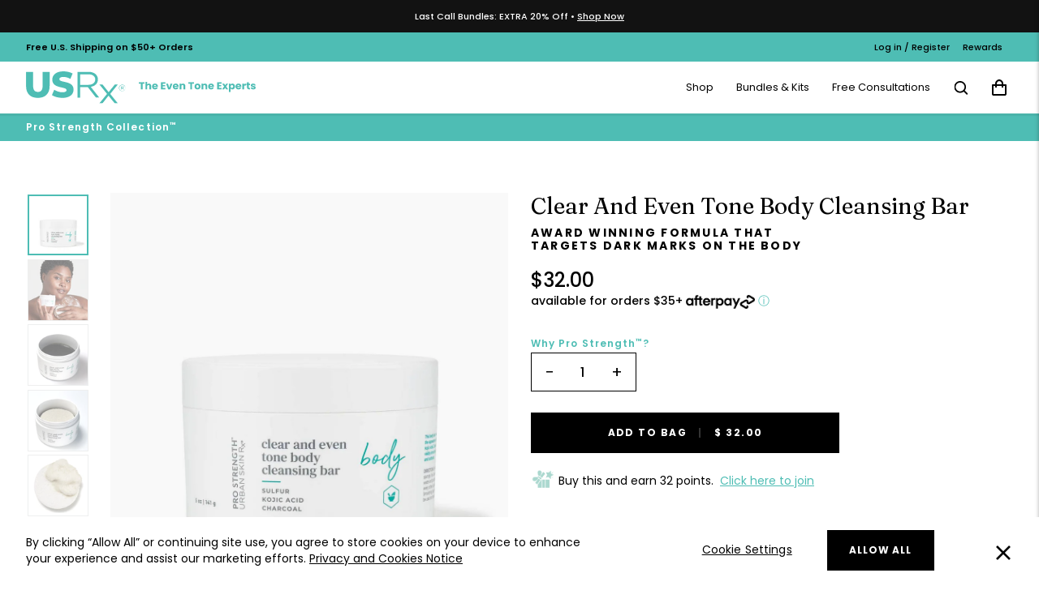

--- FILE ---
content_type: text/html; charset=utf-8
request_url: https://urbanskinrx.com/collections/body-products/products/clear-and-even-tone-body-cleansing-bar
body_size: 72790
content:
<!doctype html>
<html class="no-js" lang="en">
  <head>
    <!-- OneTrust Cookies Consent Notice start for urbanskinrx.com -->
<script
  src="https://cdn.cookielaw.org/scripttemplates/otSDKStub.js"
  type="text/javascript"
  charset="UTF-8"
  data-domain-script="a0b3dc58-4c3f-480c-b5ec-63f76636bfe6"
></script>
<script type="text/javascript">
  function OptanonWrapper() {
    // Get initial OnetrustActiveGroups ids
    if (typeof OptanonWrapperCount == 'undefined') {
      otGetInitialGrps();
    }

    //Delete cookies
    otDeleteCookie(otIniGrps);

    // Assign OnetrustActiveGroups to custom variable
    function otGetInitialGrps() {
      OptanonWrapperCount = '';
      otIniGrps = OnetrustActiveGroups;
      // console.log("otGetInitialGrps", otIniGrps)
    }

    function otDeleteCookie(iniOptGrpId) {
      var otDomainGrps = JSON.parse(JSON.stringify(Optanon.GetDomainData().Groups));
      var otDeletedGrpIds = otGetInactiveId(iniOptGrpId, OnetrustActiveGroups);
      if (otDeletedGrpIds.length != 0 && otDomainGrps.length != 0) {
        for (var i = 0; i < otDomainGrps.length; i++) {
          //Check if CustomGroupId matches
          if (otDomainGrps[i]['CustomGroupId'] != '' && otDeletedGrpIds.includes(otDomainGrps[i]['CustomGroupId'])) {
            for (var j = 0; j < otDomainGrps[i]['Cookies'].length; j++) {
              // console.log("otDeleteCookie",otDomainGrps[i]['Cookies'][j]['Name'])
              //Delete cookie
              eraseCookie(otDomainGrps[i]['Cookies'][j]['Name']);
            }
          }

          //Check if Hostid matches
          if (otDomainGrps[i]['Hosts'].length != 0) {
            for (var j = 0; j < otDomainGrps[i]['Hosts'].length; j++) {
              //Check if HostId presents in the deleted list and cookie array is not blank
              if (
                otDeletedGrpIds.includes(otDomainGrps[i]['Hosts'][j]['HostId']) &&
                otDomainGrps[i]['Hosts'][j]['Cookies'].length != 0
              ) {
                for (var k = 0; k < otDomainGrps[i]['Hosts'][j]['Cookies'].length; k++) {
                  //Delete cookie
                  eraseCookie(otDomainGrps[i]['Hosts'][j]['Cookies'][k]['Name']);
                }
              }
            }
          }
        }
      }
      otGetInitialGrps(); //Reassign new group ids
    }

    //Get inactive ids
    function otGetInactiveId(customIniId, otActiveGrp) {
      //Initial OnetrustActiveGroups
      // console.log("otGetInactiveId",customIniId)
      customIniId = customIniId.split(',');
      customIniId = customIniId.filter(Boolean);

      //After action OnetrustActiveGroups
      otActiveGrp = otActiveGrp.split(',');
      otActiveGrp = otActiveGrp.filter(Boolean);

      var result = [];
      for (var i = 0; i < customIniId.length; i++) {
        if (otActiveGrp.indexOf(customIniId[i]) <= -1) {
          result.push(customIniId[i]);
        }
      }
      return result;
    }

    //Delete cookie
    function eraseCookie(name) {
      //Delete root path cookies
      domainName = window.location.hostname;
      document.cookie = name + '=; Max-Age=-99999999; Path=/;Domain=' + domainName;
      document.cookie = name + '=; Max-Age=-99999999; Path=/;';

      //Delete LSO incase LSO being used, cna be commented out.
      localStorage.removeItem(name);

      //Check for the current path of the page
      pathArray = window.location.pathname.split('/');
      //Loop through path hierarchy and delete potential cookies at each path.
      for (var i = 0; i < pathArray.length; i++) {
        if (pathArray[i]) {
          //Build the path string from the Path Array e.g /site/login
          var currentPath = pathArray.slice(0, i + 1).join('/');
          document.cookie = name + '=; Max-Age=-99999999; Path=' + currentPath + ';Domain=' + domainName;
          document.cookie = name + '=; Max-Age=-99999999; Path=' + currentPath + ';';
          //Maybe path has a trailing slash!
          document.cookie = name + '=; Max-Age=-99999999; Path=' + currentPath + '/;Domain=' + domainName;
          document.cookie = name + '=; Max-Age=-99999999; Path=' + currentPath + '/;';
        }
      }
    }
  }
</script>
<!-- OneTrust Cookies Consent Notice end for urbanskinrx.com -->


<!-- Meta Tags -->
<meta charset="utf-8">
<meta http-equiv="X-UA-Compatible" content="IE=edge,chrome=1">
<meta name="viewport" content="width=device-width,initial-scale=1">
<meta name="format-detection" content="telephone=no">

<meta name="theme-color" content="#fff">

<meta name="google-site-verification" content="gHclHXiihZH2Qa3TFN8PmAHmPxCCLbxAARvdjxmb85E">
<meta name="google-site-verification" content="e7QYlCBaoEXaiXVtqw0TO9oHTCCAwETcl4wc52v3BlA">

<link rel="canonical" href="https://urbanskinrx.com/products/clear-and-even-tone-body-cleansing-bar">
<title>
  Award-Winning Clear and Even Tone Body Cleansing Bar | Urban Skin Rx
  
  
  
    &#124; Urban Skin Rx®
</title>

  <meta
    name="description"
    content="Our award-winning Clear and Even Tone Body Cleansing Bar improves the look of uneven skin tone and breakout-prone body skin. Designed for diverse skin tones."
  >

<!-- /snippets/social-meta-tags.liquid --><meta property="og:site_name" content="Urban Skin Rx®">
<meta property="og:url" content="https://urbanskinrx.com/products/clear-and-even-tone-body-cleansing-bar">
<meta property="og:title" content="Clear and Even Tone Body Cleansing Bar">
<meta property="og:type" content="product">
<meta property="og:description" content="Our award-winning Clear and Even Tone Body Cleansing Bar improves the look of uneven skin tone and breakout-prone body skin. Designed for diverse skin tones."><meta property="og:price:amount" content="32.00">
  <meta property="og:price:currency" content="USD"><meta property="og:image" content="http://urbanskinrx.com/cdn/shop/products/USRX-PS_eComm_Clear-and-Even-Tone-Body-Cleansing_Front_1x1_09.21_1024x1024.jpg?v=1762459413"><meta property="og:image" content="http://urbanskinrx.com/cdn/shop/products/USRX-PS_eComm_Clear_and_Even_Tone_Body_Cleasing_Bar_Model_Still_1x1_13697809-66e2-4a39-bc7a-c481e9b98061_1024x1024.jpg?v=1642087968"><meta property="og:image" content="http://urbanskinrx.com/cdn/shop/files/2025.04_USRX-PS_eComm_Clear-and-Even-Tone-Body-Cleansing-Bar-FillLine_1024x1024.jpg?v=1757628996">
<meta property="og:image:secure_url" content="https://urbanskinrx.com/cdn/shop/products/USRX-PS_eComm_Clear-and-Even-Tone-Body-Cleansing_Front_1x1_09.21_1024x1024.jpg?v=1762459413"><meta property="og:image:secure_url" content="https://urbanskinrx.com/cdn/shop/products/USRX-PS_eComm_Clear_and_Even_Tone_Body_Cleasing_Bar_Model_Still_1x1_13697809-66e2-4a39-bc7a-c481e9b98061_1024x1024.jpg?v=1642087968"><meta property="og:image:secure_url" content="https://urbanskinrx.com/cdn/shop/files/2025.04_USRX-PS_eComm_Clear-and-Even-Tone-Body-Cleansing-Bar-FillLine_1024x1024.jpg?v=1757628996">

<meta name="twitter:site" content="@">
<meta name="twitter:card" content="summary_large_image">
<meta name="twitter:title" content="Clear and Even Tone Body Cleansing Bar">
<meta name="twitter:description" content="Our award-winning Clear and Even Tone Body Cleansing Bar improves the look of uneven skin tone and breakout-prone body skin. Designed for diverse skin tones.">

<!-- // Meta Tags -->

<!-- Shopify CDN -->
<link rel="preconnect" href="https://cdn.shopify.com" crossorigin>
<!-- Google Fonts -->
<link rel="preconnect" href="https://fonts.googleapis.com">
<link rel="preconnect" href="https://fonts.gstatic.com" crossorigin>
<link
  rel="stylesheet"
  href="https://fonts.googleapis.com/css2?family=Fraunces:ital,opsz,wght@0,9..144,300;0,9..144,400;0,9..144,500;0,9..144,600;0,9..144,700;1,9..144,300;1,9..144,400;1,9..144,500;1,9..144,600;1,9..144,700&family=Poppins:ital,wght@0,300;0,400;0,500;0,600;0,700;1,300;1,400;1,500;1,600;1,700&display=swap"
>

<style>
  @font-face {
    font-family: 'Beyond Infinity';
    font-display: swap;
    font-style: normal;
    font-weight: normal;
    src:
      url("//urbanskinrx.com/cdn/shop/t/298/assets/beyond-infinity-regular.otf?v=57608704675776996471768849583") format('opentype'),
      url("//urbanskinrx.com/cdn/shop/t/298/assets/beyond-infinity-regular.ttf?v=121578833287077569971768849584") format('truetype');
  }
</style>

<!-- Video.js --><link
    href="https://vjs.zencdn.net/7.15.4/video-js.css"
    rel="stylesheet"
  ><!-- Favicon -->

  <link
    rel="shortcut icon"
    href="//urbanskinrx.com/cdn/shop/files/favicon32x32.png?crop=center&height=32&v=1614306194&width=32"
    type="image/png"
  >

<!-- End Favicon -->

<script>
  window.theme = window.theme || {};
  theme.strings = {
    stockAvailable: "1 available",
    addToCart: "Add to Bag",
    soldOut: "Sold Out",
    unavailable: "Unavailable",
    noStockAvailable: "The item could not be added to your bag because there are not enough in stock.",
    willNotShipUntil: "Will not ship until [date]",
    willBeInStockAfter: "Will be in stock after [date]",
    totalCartDiscount: "You're saving [savings]"
  };
</script>


  <script>
    window.theme = window.theme || {};
    theme.moneyFormat = "$ {{amount}}";
  </script>


<!-- Begin hiding pages from search engines -->

<!-- End hiding pages from search engines -->

<!-- Schema -->

  
  

  



  <script
    type="application/ld+json"
  >
      {
      "@context": "http://schema.org",
            "@type": "BreadcrumbList",
            "itemListElement": [
      
        
          {
          "@type": "ListItem",
                        "position": 1,
                        "item": {
                          "@id": "https://urbanskinrx.com/collections",
          "name": "Collections"
                        }
                      },
                      {
                        "@type": "ListItem",
                        "position": 2,
                        "item": {
                          "@id": "https://urbanskinrx.com/collections/body-products",
          "name": "Body Products"
          }
                      },
        
        {
        "@type": "ListItem",
                    "position":
        3,
        "item": {
                      "@id": "https://urbanskinrx.com/collections/body-products/products/clear-and-even-tone-body-cleansing-bar",
        "name": "Clear and Even Tone Body Cleansing Bar"
        }
        }
        
      ]
      }
  </script>



<!-- Sitelinks Search Schema -->
<script
  type="application/ld+json"
>
  {
    "@context": "https://schema.org",
    "@type": "WebSite",
    "url": "https://urbanskinrx.com/",
    "potentialAction": {
      "@type": "SearchAction",
      "target": {
        "@type": "EntryPoint",
        "urlTemplate": "https://urbanskinrx.com/search?q={search_term_string}"
      },
      "query-input": "required name=search_term_string"
    }
  }
</script>

    

<script>
  window.dataLayer = window.dataLayer || [];
  

  window.dataLayer.push({
    "login_status":  "Guest" ,
    "content_group": "Product",
    
  });
</script>

<!-- Google Tag Manager -->
<script>
  (function (w, d, s, l, i) {
    w[l] = w[l] || [];
    w[l].push({ 'gtm.start': new Date().getTime(), event: 'gtm.js' });
    var f = d.getElementsByTagName(s)[0],
      j = d.createElement(s),
      dl = l != 'dataLayer' ? '&l=' + l : '';
    j.async = true;
    j.src = 'https://www.googletagmanager.com/gtm.js?id=' + i + dl;
    f.parentNode.insertBefore(j, f);
  })(window, document, 'script', 'dataLayer', 'GTM-M5ZTFRT');
</script>
<!-- End Google Tag Manager -->

<script>
  function gtmOnVisibleCustom(element, callback, index, title, id) {
    var observer = new IntersectionObserver(function (entries, observer) {
      entries.forEach(function (entry) {
        if (entry.intersectionRatio > 0) {
          callback(element, index, title, id);
          observer.disconnect();
        }
      });
    });
    observer.observe(element);
  }
</script>
<script>
  function addDataLayerListeners() {
    var atcForms =
      document.querySelectorAll(
        "[data-product-name][data-product-id][data-product-price] form[action*='/cart/add']:not([ee-dl-listener-added])",
      ) || [];
    for (i = 0; i < atcForms.length; i++) {
      atcForms[i].addEventListener('change', function (e) {
        var el = this.closest('[data-product-name][data-product-id][data-product-price]');
        var selOption = el.querySelector('input.product-info__variant--option:checked');
        el.dataset.productPrice = selOption?.dataset.variantPrice;
        el.dataset.productVariant = selOption?.dataset.variantTitle;
        el.dataSet.productVariantId = selOption?.id;
      });
      atcForms[i].addEventListener('submit', function (e) {
        var prodEl = this.closest('[data-product-name][data-product-id][data-product-price]');
        var listEl = this.closest('[data-list-name][data-list-id]');
        var prodQty = this.querySelector('input#Quantity')?.value || 1;
        if (prodEl) {
          window.dataLayer.push({
            event: 'GTMenhancedEcommerce',
            event_name: 'add_to_cart',
            ecommerce: {
              item_list_name: listEl?.dataset?.listName ? listEl?.dataset?.listName : undefined,
              item_list_id: listEl?.dataset?.listId ? listEl?.dataset?.listId : undefined,
              items: [
                {
                  item_id: prodEl?.dataset?.productId,
                  item_name: prodEl?.dataset?.productName,
                  item_brand: 'Urban Skin Rx',
                  item_category: prodEl?.dataset?.productCategory,
                  item_variant: prodEl?.dataset?.productVariant,
                  item_variant_id: prodEl?.dataset?.productVariantId,
                  price: prodEl?.dataset?.productPrice,
                  quantity: +prodQty,
                },
              ],
            },
            _clear: true,
          });
        }
      });
      atcForms[i].setAttribute('ee-dl-listener-added', '');
    }

    var prodLinks =
      document.querySelectorAll(
        "[data-list-name][data-list-id] [data-product-name][data-product-id][data-product-price] a[href*='/products/']:not([href='/products/'],[ee-dl-listener-added])",
      ) || [];
    for (i = 0; i < prodLinks.length; i++) {
      prodLinks[i].addEventListener('click', function (e) {
        var prodEl = this.closest('[data-product-name][data-product-id][data-product-price]');
        var listEl = this.closest('[data-list-name][data-list-id]');
        var prodEls = listEl?.querySelectorAll('[data-product-name][data-product-id][data-product-price]');
        if (prodEl) {
          window.dataLayer.push({
            event: 'GTMenhancedEcommerce',
            event_name: 'select_item',
            ecommerce: {
              item_list_name: listEl?.dataset.listName ? listEl?.dataset.listName : undefined,
              item_list_id: listEl?.dataset.listId ? listEl?.dataset.listId : undefined,
              items: [
                {
                  item_id: prodEl?.dataset?.productId,
                  item_name: prodEl?.dataset?.productName,
                  item_brand: 'Urban Skin Rx',
                  item_category: prodEl?.dataset?.productCategory,
                  price: prodEl?.dataset?.productPrice,
                  index: Array.prototype.indexOf.call(prodEls, prodEl) || 1,
                },
              ],
            },
            _clear: true,
          });
        }
      });
      prodLinks[i].setAttribute('ee-dl-listener-added', '');
    }

    var gwpAtcEl =
      document.querySelectorAll(
        '[data-list-name][data-list-id] [data-product-name][data-product-id][data-product-price] button.gwp_add_to_cart:not([ee-dl-listener-added])',
      ) || [];
    for (i = 0; i < gwpAtcEl.length; i++) {
      gwpAtcEl[i].addEventListener('click', function (e) {
        var prodEl = this.closest('[data-product-name][data-product-id][data-product-price]');
        var listEl = this.closest('[data-list-name][data-list-id]');
        var prodQty = this.querySelector('input#Quantity')?.value || 1;
        if (prodEl) {
          window.dataLayer.push({
            event: 'GTMenhancedEcommerce',
            event_name: this.parentElement.matches('.added') ? 'add_to_cart' : 'remove_from_cart',
            ecommerce: {
              item_list_name: listEl?.dataset?.listName ? listEl?.dataset?.listName : undefined,
              item_list_id: listEl?.dataset?.listId ? listEl?.dataset?.listId : undefined,
              items: [
                {
                  item_id: prodEl?.dataset?.productId,
                  item_name: prodEl?.dataset?.productName,
                  item_brand: 'Urban Skin Rx',
                  item_variant: prodEl?.dataset?.productVariant,
                  item_variant_id: prodEl?.dataset?.productVariantId,
                  item_category: prodEl?.dataset?.productCategory,
                  price: prodEl?.dataset?.productPrice,
                  quantity: +prodQty,
                },
              ],
            },
            _clear: true,
          });
        }
      });
      gwpAtcEl[i].setAttribute('ee-dl-listener-added', '');
    }
    var qtyButtons =
      document.querySelectorAll(
        '[data-list-name][data-list-id] [data-product-name][data-product-id][data-product-price] .dropdown-cart-item__quantity_btn:not([ee-dl-listener-added])',
      ) || [];
    for (i = 0; i < qtyButtons.length; i++) {
      qtyButtons[i].addEventListener('click', function (e) {
        var prodEl = this.closest('[data-product-name][data-product-id][data-product-price]');
        var listEl = this.closest('[data-list-name][data-list-id]');
        var inputEl = prodEl?.querySelector('input.dropdown-cart-item__quantity');
        if (prodEl && inputEl) {
          window.dataLayer.push({
            event: 'GTMenhancedEcommerce',
            event_name: this.className.indexOf('plus') == -1 ? 'remove_from_cart' : 'add_to_cart',
            ecommerce: {
              item_list_name: listEl?.dataset?.listName ? listEl?.dataset?.listName : undefined,
              item_list_id: listEl?.dataset?.listId ? listEl?.dataset?.listId : undefined,
              items: [
                {
                  item_id: prodEl?.dataset?.productId,
                  item_name: prodEl?.dataset?.productName,
                  item_brand: 'Urban Skin Rx',
                  item_category: prodEl?.dataset?.productCategory,
                  item_variant: prodEl?.dataset?.productVariant,
                  item_variant_id: prodEl?.dataset?.productVariantId,
                  price: prodEl?.dataset?.productPrice,
                  quantity: 1,
                },
              ],
            },
            _clear: true,
          });
          inputEl.dataset.prevValue = +inputEl.value + (this.className.indexOf('plus') == -1 ? -1 : 1);
        }
      });
      qtyButtons[i].setAttribute('ee-dl-listener-added', '');
    }

    var qtyInputs =
      document.querySelectorAll(
        '[data-list-name][data-list-id] [data-product-name][data-product-id][data-product-price] input.dropdown-cart-item__quantity:not([ee-dl-listener-added])',
      ) || [];
    for (i = 0; i < qtyInputs.length; i++) {
      qtyInputs[i].addEventListener('change', function (e) {
        var prodEl = this.closest('[data-product-name][data-product-id][data-product-price]');
        var listEl = this.closest('[data-list-name][data-list-id]');
        var prevQty = this.dataset.prevValue || 1;
        var prodQty = this.value || 1;
        if (prevQty == prodQty) {
          return;
        }
        if (prodEl) {
          window.dataLayer.push({
            event: 'GTMenhancedEcommerce',
            event_name: prodQty > prevQty ? 'add_to_cart' : 'remove_from_cart',
            ecommerce: {
              item_list_name: listEl?.dataset?.listName ? listEl?.dataset?.listName : undefined,
              item_list_id: listEl?.dataset?.listId ? listEl?.dataset?.listId : undefined,
              items: [
                {
                  item_id: prodEl?.dataset?.productId,
                  item_name: prodEl?.dataset?.productName,
                  item_brand: 'Urban Skin Rx',
                  item_category: prodEl?.dataset?.productCategory,
                  item_variant: prodEl?.dataset?.productVariant,
                  item_variant_id: prodEl?.dataset?.productVariantId,
                  price: prodEl?.dataset?.productPrice,
                  quantity: Math.abs(prodQty - prevQty),
                },
              ],
            },
            _clear: true,
          });
        }
        this.dataset.prevValue = +this.value;
      });
      qtyInputs[i].setAttribute('ee-dl-listener-added', '');
    }

    var removeButtons =
      document.querySelectorAll(
        '[data-list-name][data-list-id] [data-product-name][data-product-id][data-product-price] a.ws_remove:not([ee-dl-listener-added]), [data-list-name][data-list-id] [data-product-name][data-product-id][data-product-price] a.dropdown-cart-item__remove:not([ee-dl-listener-added])',
      ) || [];
    for (i = 0; i < removeButtons.length; i++) {
      removeButtons[i].addEventListener('click', function (e) {
        var prodEl = this.closest('[data-product-name][data-product-id][data-product-price]');
        var listEl = this.closest('[data-list-name][data-list-id]');
        var inputEl = prodEl?.querySelector('input.dropdown-cart-item__quantity');
        if (prodEl && inputEl) {
          window.dataLayer.push({
            event: 'GTMenhancedEcommerce',
            event_name: 'remove_from_cart',
            ecommerce: {
              item_list_name: listEl?.dataset?.listName ? listEl?.dataset?.listName : undefined,
              item_list_id: listEl?.dataset?.listId ? listEl?.dataset?.listId : undefined,
              items: [
                {
                  item_id: prodEl?.dataset?.productId,
                  item_name: prodEl?.dataset?.productName,
                  item_brand: 'Urban Skin Rx',
                  item_category: prodEl?.dataset?.productCategory,
                  item_variant: prodEl?.dataset?.productVariant,
                  item_variant_id: prodEl?.dataset?.productVariantId,
                  price: prodEl?.dataset?.productPrice,
                  quantity: +inputEl?.value || 1,
                },
              ],
            },
            _clear: true,
          });
          inputEl.dataset.prevValue = +inputEl.value + (this.className.indexOf('plus') == -1 ? -1 : 1);
        }
      });
      removeButtons[i].setAttribute('ee-dl-listener-added', '');
    }
  }

  window.addEventListener('DOMContentLoaded', function (event) {
    var observeDOM = (function () {
      var MutationObserver = window.MutationObserver || window.WebKitMutationObserver;

      return function (obj, callback) {
        if (!obj || obj.nodeType !== 1) return;

        if (MutationObserver) {
          // define a new observer
          var mutationObserver = new MutationObserver(callback);

          // have the observer observe for changes in children
          mutationObserver.observe(obj, { childList: true, subtree: true });
          return mutationObserver;
        }

        // browser support fallback
        else if (window.addEventListener) {
          obj.addEventListener('DOMNodeInserted', callback, false);
          obj.addEventListener('DOMNodeRemoved', callback, false);
        }
      };
    })();

    var prodAds = document.querySelectorAll(
      'div.product__card-cell div.product__card--ad-image:not([ee-dl-listener-added])',
    );
    var promos = [];
    for (i = 0; i < prodAds.length; i++) {
      var prodAdsLink = prodAds[i].querySelector('a');
      var prodAdsImg = prodAds[i].querySelector('img');
      if (prodAdsLink && prodAdsImg) {
        promos.push({
          promotion_name: new URL(prodAdsLink.href)?.origin + new URL(prodAdsLink.href)?.pathname,
          creative_name: new URL(prodAdsImg.src)?.origin + new URL(prodAdsImg.src)?.pathname,
          creative_slot:
            document.location.pathname +
            ' - ' +
            (Array.prototype.indexOf.call(
              document.querySelectorAll('div.product__card-cell'),
              prodAds[i].closest('div.product__card-cell'),
            ) +
              1),
        });
        prodAds[i].addEventListener('click', function (e) {
          var prodAdsLink = this.querySelector('a');
          var prodAdsImg = this.querySelector('img');
          window.dataLayer.push({
            event: 'GTMenhancedEcommerce',
            event_name: 'select_promotion',
            ecommerce: {
              items: [
                {
                  promotion_name: new URL(prodAdsLink.href)?.origin + new URL(prodAdsLink.href)?.pathname,
                  creative_name: new URL(prodAdsImg.src)?.origin + new URL(prodAdsImg.src)?.pathname,
                  creative_slot:
                    document.location.pathname +
                    ' - ' +
                    (Array.prototype.indexOf.call(
                      document.querySelectorAll('div.product__card-cell'),
                      this.closest('div.product__card-cell'),
                    ) +
                      1),
                },
              ],
            },
            _clear: true,
          });
        });
      }
      prodAds[i].setAttribute('ee-dl-listener-added', '');
    }
    if (promos && promos.length) {
      console.log(promos);
      window.dataLayer.push({
        event: 'GTMenhancedEcommerce',
        event_name: 'view_promotion',
        ecommerce: {
          items: promos,
        },
        _clear: true,
      });
    }

    if (typeof window.addDataLayerListeners != 'undefined') {
      addDataLayerListeners();
    }

    var cartBlocks = document.querySelectorAll('div.dropdown-cart__items_in_cart, #CartProducts');
    for (i = 0; i < cartBlocks.length; i++) {
      observeDOM(cartBlocks[i], function (e) {
        if (typeof window.addDataLayerListeners != 'undefined') {
          addDataLayerListeners();
        }
      });
    }
  });
</script>


    <link href="//urbanskinrx.com/cdn/shop/t/298/assets/styles.css?v=59209684476582833151768849805" rel="stylesheet" type="text/css" media="all" />

    <!-- Main JS -->
    <script src="//urbanskinrx.com/cdn/shop/t/298/assets/global.js?v=24850326154503943211768849637" defer="defer"></script>

    <!-- UserWay Accessibility removed-->
  <!-- <script src="https://cdn.userway.org/widget.js" data-account="mLpidQRkEg"></script> -->

    <!-- Aspire added 7-2025 -->
    <script> 

!function(){var o=window.tdl=window.tdl||[];if(o.invoked)window.console&&console.error&&console.error("Tune snippet has been included more than once.");else{o.invoked=!0,o.methods=["init","identify","convert"],o.factory=function(n){return function(){var e=Array.prototype.slice.call(arguments);return e.unshift(n),o.push(e),o}};for(var e=0;e<o.methods.length;e++){var n=o.methods[e];o[n]=o.factory(n)}o.init=function(e){var n=document.createElement("script");n.type="text/javascript",n.async=!0,n.src="https://js.go2sdk.com/v2/tune.js";var t=document.getElementsByTagName("script")[0];t.parentNode.insertBefore(n,t),o.domain=e}}}(); 

tdl.init("https://aspireiq.go2cloud.org") 
tdl.identify() 
</script>
    
    

    
      
      <script
        src="https://app.backinstock.org/bis/widget/5463_1652154499.js?v=6&shop=urbanskin.myshopify.com"
        type="text/javascript"
      ></script>
    

    
      <script>window.performance && window.performance.mark && window.performance.mark('shopify.content_for_header.start');</script><meta name="google-site-verification" content="e7QYlCBaoEXaiXVtqw0TO9oHTCCAwETcl4wc52v3BlA">
<meta name="google-site-verification" content="e7QYlCBaoEXaiXVtqw0TO9oHTCCAwETcl4wc52v3BlA">
<meta id="shopify-digital-wallet" name="shopify-digital-wallet" content="/9438384/digital_wallets/dialog">
<meta name="shopify-checkout-api-token" content="4f84f63c206f99b0ea64643593d9e8be">
<meta id="in-context-paypal-metadata" data-shop-id="9438384" data-venmo-supported="true" data-environment="production" data-locale="en_US" data-paypal-v4="true" data-currency="USD">
<link rel="alternate" type="application/json+oembed" href="https://urbanskinrx.com/products/clear-and-even-tone-body-cleansing-bar.oembed">
<script async="async" src="/checkouts/internal/preloads.js?locale=en-US"></script>
<link rel="preconnect" href="https://shop.app" crossorigin="anonymous">
<script async="async" src="https://shop.app/checkouts/internal/preloads.js?locale=en-US&shop_id=9438384" crossorigin="anonymous"></script>
<script id="apple-pay-shop-capabilities" type="application/json">{"shopId":9438384,"countryCode":"US","currencyCode":"USD","merchantCapabilities":["supports3DS"],"merchantId":"gid:\/\/shopify\/Shop\/9438384","merchantName":"Urban Skin Rx®","requiredBillingContactFields":["postalAddress","email","phone"],"requiredShippingContactFields":["postalAddress","email","phone"],"shippingType":"shipping","supportedNetworks":["visa","masterCard","amex","discover","elo","jcb"],"total":{"type":"pending","label":"Urban Skin Rx®","amount":"1.00"},"shopifyPaymentsEnabled":true,"supportsSubscriptions":true}</script>
<script id="shopify-features" type="application/json">{"accessToken":"4f84f63c206f99b0ea64643593d9e8be","betas":["rich-media-storefront-analytics"],"domain":"urbanskinrx.com","predictiveSearch":true,"shopId":9438384,"locale":"en"}</script>
<script>var Shopify = Shopify || {};
Shopify.shop = "urbanskin.myshopify.com";
Shopify.locale = "en";
Shopify.currency = {"active":"USD","rate":"1.0"};
Shopify.country = "US";
Shopify.theme = {"name":"HP Update \/ Jan 20, 2026","id":186783924297,"schema_name":"Dawn","schema_version":"4.0.0","theme_store_id":null,"role":"main"};
Shopify.theme.handle = "null";
Shopify.theme.style = {"id":null,"handle":null};
Shopify.cdnHost = "urbanskinrx.com/cdn";
Shopify.routes = Shopify.routes || {};
Shopify.routes.root = "/";</script>
<script type="module">!function(o){(o.Shopify=o.Shopify||{}).modules=!0}(window);</script>
<script>!function(o){function n(){var o=[];function n(){o.push(Array.prototype.slice.apply(arguments))}return n.q=o,n}var t=o.Shopify=o.Shopify||{};t.loadFeatures=n(),t.autoloadFeatures=n()}(window);</script>
<script>
  window.ShopifyPay = window.ShopifyPay || {};
  window.ShopifyPay.apiHost = "shop.app\/pay";
  window.ShopifyPay.redirectState = null;
</script>
<script id="shop-js-analytics" type="application/json">{"pageType":"product"}</script>
<script defer="defer" async type="module" src="//urbanskinrx.com/cdn/shopifycloud/shop-js/modules/v2/client.init-shop-cart-sync_BdyHc3Nr.en.esm.js"></script>
<script defer="defer" async type="module" src="//urbanskinrx.com/cdn/shopifycloud/shop-js/modules/v2/chunk.common_Daul8nwZ.esm.js"></script>
<script type="module">
  await import("//urbanskinrx.com/cdn/shopifycloud/shop-js/modules/v2/client.init-shop-cart-sync_BdyHc3Nr.en.esm.js");
await import("//urbanskinrx.com/cdn/shopifycloud/shop-js/modules/v2/chunk.common_Daul8nwZ.esm.js");

  window.Shopify.SignInWithShop?.initShopCartSync?.({"fedCMEnabled":true,"windoidEnabled":true});

</script>
<script>
  window.Shopify = window.Shopify || {};
  if (!window.Shopify.featureAssets) window.Shopify.featureAssets = {};
  window.Shopify.featureAssets['shop-js'] = {"shop-cart-sync":["modules/v2/client.shop-cart-sync_QYOiDySF.en.esm.js","modules/v2/chunk.common_Daul8nwZ.esm.js"],"init-fed-cm":["modules/v2/client.init-fed-cm_DchLp9rc.en.esm.js","modules/v2/chunk.common_Daul8nwZ.esm.js"],"shop-button":["modules/v2/client.shop-button_OV7bAJc5.en.esm.js","modules/v2/chunk.common_Daul8nwZ.esm.js"],"init-windoid":["modules/v2/client.init-windoid_DwxFKQ8e.en.esm.js","modules/v2/chunk.common_Daul8nwZ.esm.js"],"shop-cash-offers":["modules/v2/client.shop-cash-offers_DWtL6Bq3.en.esm.js","modules/v2/chunk.common_Daul8nwZ.esm.js","modules/v2/chunk.modal_CQq8HTM6.esm.js"],"shop-toast-manager":["modules/v2/client.shop-toast-manager_CX9r1SjA.en.esm.js","modules/v2/chunk.common_Daul8nwZ.esm.js"],"init-shop-email-lookup-coordinator":["modules/v2/client.init-shop-email-lookup-coordinator_UhKnw74l.en.esm.js","modules/v2/chunk.common_Daul8nwZ.esm.js"],"pay-button":["modules/v2/client.pay-button_DzxNnLDY.en.esm.js","modules/v2/chunk.common_Daul8nwZ.esm.js"],"avatar":["modules/v2/client.avatar_BTnouDA3.en.esm.js"],"init-shop-cart-sync":["modules/v2/client.init-shop-cart-sync_BdyHc3Nr.en.esm.js","modules/v2/chunk.common_Daul8nwZ.esm.js"],"shop-login-button":["modules/v2/client.shop-login-button_D8B466_1.en.esm.js","modules/v2/chunk.common_Daul8nwZ.esm.js","modules/v2/chunk.modal_CQq8HTM6.esm.js"],"init-customer-accounts-sign-up":["modules/v2/client.init-customer-accounts-sign-up_C8fpPm4i.en.esm.js","modules/v2/client.shop-login-button_D8B466_1.en.esm.js","modules/v2/chunk.common_Daul8nwZ.esm.js","modules/v2/chunk.modal_CQq8HTM6.esm.js"],"init-shop-for-new-customer-accounts":["modules/v2/client.init-shop-for-new-customer-accounts_CVTO0Ztu.en.esm.js","modules/v2/client.shop-login-button_D8B466_1.en.esm.js","modules/v2/chunk.common_Daul8nwZ.esm.js","modules/v2/chunk.modal_CQq8HTM6.esm.js"],"init-customer-accounts":["modules/v2/client.init-customer-accounts_dRgKMfrE.en.esm.js","modules/v2/client.shop-login-button_D8B466_1.en.esm.js","modules/v2/chunk.common_Daul8nwZ.esm.js","modules/v2/chunk.modal_CQq8HTM6.esm.js"],"shop-follow-button":["modules/v2/client.shop-follow-button_CkZpjEct.en.esm.js","modules/v2/chunk.common_Daul8nwZ.esm.js","modules/v2/chunk.modal_CQq8HTM6.esm.js"],"lead-capture":["modules/v2/client.lead-capture_BntHBhfp.en.esm.js","modules/v2/chunk.common_Daul8nwZ.esm.js","modules/v2/chunk.modal_CQq8HTM6.esm.js"],"checkout-modal":["modules/v2/client.checkout-modal_CfxcYbTm.en.esm.js","modules/v2/chunk.common_Daul8nwZ.esm.js","modules/v2/chunk.modal_CQq8HTM6.esm.js"],"shop-login":["modules/v2/client.shop-login_Da4GZ2H6.en.esm.js","modules/v2/chunk.common_Daul8nwZ.esm.js","modules/v2/chunk.modal_CQq8HTM6.esm.js"],"payment-terms":["modules/v2/client.payment-terms_MV4M3zvL.en.esm.js","modules/v2/chunk.common_Daul8nwZ.esm.js","modules/v2/chunk.modal_CQq8HTM6.esm.js"]};
</script>
<script>(function() {
  var isLoaded = false;
  function asyncLoad() {
    if (isLoaded) return;
    isLoaded = true;
    var urls = ["https:\/\/shopify.rakutenadvertising.io\/rakuten_advertising.js?shop=urbanskin.myshopify.com","https:\/\/tag.rmp.rakuten.com\/124418.ct.js?shop=urbanskin.myshopify.com","https:\/\/cdn-loyalty.yotpo.com\/loader\/s5rP9CZWwJPBQO7HzGIpVw.js?shop=urbanskin.myshopify.com","https:\/\/static.rechargecdn.com\/assets\/js\/widget.min.js?shop=urbanskin.myshopify.com"];
    for (var i = 0; i < urls.length; i++) {
      var s = document.createElement('script');
      s.type = 'text/javascript';
      s.async = true;
      s.src = urls[i];
      var x = document.getElementsByTagName('script')[0];
      x.parentNode.insertBefore(s, x);
    }
  };
  if(window.attachEvent) {
    window.attachEvent('onload', asyncLoad);
  } else {
    window.addEventListener('load', asyncLoad, false);
  }
})();</script>
<script id="__st">var __st={"a":9438384,"offset":-18000,"reqid":"166e9506-4863-4118-9e83-80e69599d3a2-1769009698","pageurl":"urbanskinrx.com\/collections\/body-products\/products\/clear-and-even-tone-body-cleansing-bar","u":"bf401835f314","p":"product","rtyp":"product","rid":4170355048521};</script>
<script>window.ShopifyPaypalV4VisibilityTracking = true;</script>
<script id="captcha-bootstrap">!function(){'use strict';const t='contact',e='account',n='new_comment',o=[[t,t],['blogs',n],['comments',n],[t,'customer']],c=[[e,'customer_login'],[e,'guest_login'],[e,'recover_customer_password'],[e,'create_customer']],r=t=>t.map((([t,e])=>`form[action*='/${t}']:not([data-nocaptcha='true']) input[name='form_type'][value='${e}']`)).join(','),a=t=>()=>t?[...document.querySelectorAll(t)].map((t=>t.form)):[];function s(){const t=[...o],e=r(t);return a(e)}const i='password',u='form_key',d=['recaptcha-v3-token','g-recaptcha-response','h-captcha-response',i],f=()=>{try{return window.sessionStorage}catch{return}},m='__shopify_v',_=t=>t.elements[u];function p(t,e,n=!1){try{const o=window.sessionStorage,c=JSON.parse(o.getItem(e)),{data:r}=function(t){const{data:e,action:n}=t;return t[m]||n?{data:e,action:n}:{data:t,action:n}}(c);for(const[e,n]of Object.entries(r))t.elements[e]&&(t.elements[e].value=n);n&&o.removeItem(e)}catch(o){console.error('form repopulation failed',{error:o})}}const l='form_type',E='cptcha';function T(t){t.dataset[E]=!0}const w=window,h=w.document,L='Shopify',v='ce_forms',y='captcha';let A=!1;((t,e)=>{const n=(g='f06e6c50-85a8-45c8-87d0-21a2b65856fe',I='https://cdn.shopify.com/shopifycloud/storefront-forms-hcaptcha/ce_storefront_forms_captcha_hcaptcha.v1.5.2.iife.js',D={infoText:'Protected by hCaptcha',privacyText:'Privacy',termsText:'Terms'},(t,e,n)=>{const o=w[L][v],c=o.bindForm;if(c)return c(t,g,e,D).then(n);var r;o.q.push([[t,g,e,D],n]),r=I,A||(h.body.append(Object.assign(h.createElement('script'),{id:'captcha-provider',async:!0,src:r})),A=!0)});var g,I,D;w[L]=w[L]||{},w[L][v]=w[L][v]||{},w[L][v].q=[],w[L][y]=w[L][y]||{},w[L][y].protect=function(t,e){n(t,void 0,e),T(t)},Object.freeze(w[L][y]),function(t,e,n,w,h,L){const[v,y,A,g]=function(t,e,n){const i=e?o:[],u=t?c:[],d=[...i,...u],f=r(d),m=r(i),_=r(d.filter((([t,e])=>n.includes(e))));return[a(f),a(m),a(_),s()]}(w,h,L),I=t=>{const e=t.target;return e instanceof HTMLFormElement?e:e&&e.form},D=t=>v().includes(t);t.addEventListener('submit',(t=>{const e=I(t);if(!e)return;const n=D(e)&&!e.dataset.hcaptchaBound&&!e.dataset.recaptchaBound,o=_(e),c=g().includes(e)&&(!o||!o.value);(n||c)&&t.preventDefault(),c&&!n&&(function(t){try{if(!f())return;!function(t){const e=f();if(!e)return;const n=_(t);if(!n)return;const o=n.value;o&&e.removeItem(o)}(t);const e=Array.from(Array(32),(()=>Math.random().toString(36)[2])).join('');!function(t,e){_(t)||t.append(Object.assign(document.createElement('input'),{type:'hidden',name:u})),t.elements[u].value=e}(t,e),function(t,e){const n=f();if(!n)return;const o=[...t.querySelectorAll(`input[type='${i}']`)].map((({name:t})=>t)),c=[...d,...o],r={};for(const[a,s]of new FormData(t).entries())c.includes(a)||(r[a]=s);n.setItem(e,JSON.stringify({[m]:1,action:t.action,data:r}))}(t,e)}catch(e){console.error('failed to persist form',e)}}(e),e.submit())}));const S=(t,e)=>{t&&!t.dataset[E]&&(n(t,e.some((e=>e===t))),T(t))};for(const o of['focusin','change'])t.addEventListener(o,(t=>{const e=I(t);D(e)&&S(e,y())}));const B=e.get('form_key'),M=e.get(l),P=B&&M;t.addEventListener('DOMContentLoaded',(()=>{const t=y();if(P)for(const e of t)e.elements[l].value===M&&p(e,B);[...new Set([...A(),...v().filter((t=>'true'===t.dataset.shopifyCaptcha))])].forEach((e=>S(e,t)))}))}(h,new URLSearchParams(w.location.search),n,t,e,['guest_login'])})(!0,!0)}();</script>
<script integrity="sha256-4kQ18oKyAcykRKYeNunJcIwy7WH5gtpwJnB7kiuLZ1E=" data-source-attribution="shopify.loadfeatures" defer="defer" src="//urbanskinrx.com/cdn/shopifycloud/storefront/assets/storefront/load_feature-a0a9edcb.js" crossorigin="anonymous"></script>
<script crossorigin="anonymous" defer="defer" src="//urbanskinrx.com/cdn/shopifycloud/storefront/assets/shopify_pay/storefront-65b4c6d7.js?v=20250812"></script>
<script data-source-attribution="shopify.dynamic_checkout.dynamic.init">var Shopify=Shopify||{};Shopify.PaymentButton=Shopify.PaymentButton||{isStorefrontPortableWallets:!0,init:function(){window.Shopify.PaymentButton.init=function(){};var t=document.createElement("script");t.src="https://urbanskinrx.com/cdn/shopifycloud/portable-wallets/latest/portable-wallets.en.js",t.type="module",document.head.appendChild(t)}};
</script>
<script data-source-attribution="shopify.dynamic_checkout.buyer_consent">
  function portableWalletsHideBuyerConsent(e){var t=document.getElementById("shopify-buyer-consent"),n=document.getElementById("shopify-subscription-policy-button");t&&n&&(t.classList.add("hidden"),t.setAttribute("aria-hidden","true"),n.removeEventListener("click",e))}function portableWalletsShowBuyerConsent(e){var t=document.getElementById("shopify-buyer-consent"),n=document.getElementById("shopify-subscription-policy-button");t&&n&&(t.classList.remove("hidden"),t.removeAttribute("aria-hidden"),n.addEventListener("click",e))}window.Shopify?.PaymentButton&&(window.Shopify.PaymentButton.hideBuyerConsent=portableWalletsHideBuyerConsent,window.Shopify.PaymentButton.showBuyerConsent=portableWalletsShowBuyerConsent);
</script>
<script data-source-attribution="shopify.dynamic_checkout.cart.bootstrap">document.addEventListener("DOMContentLoaded",(function(){function t(){return document.querySelector("shopify-accelerated-checkout-cart, shopify-accelerated-checkout")}if(t())Shopify.PaymentButton.init();else{new MutationObserver((function(e,n){t()&&(Shopify.PaymentButton.init(),n.disconnect())})).observe(document.body,{childList:!0,subtree:!0})}}));
</script>
<link id="shopify-accelerated-checkout-styles" rel="stylesheet" media="screen" href="https://urbanskinrx.com/cdn/shopifycloud/portable-wallets/latest/accelerated-checkout-backwards-compat.css" crossorigin="anonymous">
<style id="shopify-accelerated-checkout-cart">
        #shopify-buyer-consent {
  margin-top: 1em;
  display: inline-block;
  width: 100%;
}

#shopify-buyer-consent.hidden {
  display: none;
}

#shopify-subscription-policy-button {
  background: none;
  border: none;
  padding: 0;
  text-decoration: underline;
  font-size: inherit;
  cursor: pointer;
}

#shopify-subscription-policy-button::before {
  box-shadow: none;
}

      </style>

<script>window.performance && window.performance.mark && window.performance.mark('shopify.content_for_header.end');</script>
    

    <script>
      document.documentElement.className = document.documentElement.className.replace('no-js', 'js');
      if (Shopify.designMode) {
        document.documentElement.classList.add('shopify-design-mode');
      }
    </script>

    <script src="//urbanskinrx.com/cdn/shop/t/298/assets/jquery.min.js?v=92166043957224310041768849730" type="text/javascript"></script>
    <script
      defer
      src="//urbanskinrx.com/cdn/shop/t/298/assets/arrive.min.js?v=12250703367749312441768849577"
      type="text/javascript"
    ></script>
    <script
      defer
      src="//urbanskinrx.com/cdn/shopifycloud/storefront/assets/themes_support/option_selection-b017cd28.js"
      async
    ></script>
    <script
      defer
      src="//urbanskinrx.com/cdn/shopifycloud/storefront/assets/themes_support/shopify_common-5f594365.js"
      async
    ></script>
    <script
      defer
      src="//urbanskinrx.com/cdn/shopifycloud/storefront/assets/themes_support/customer_area-f1b6eefc.js"
      async
    ></script>
    
<script>
  var userAgent = window.navigator.userAgent;
  console.log('ONE TRUST - CHECK FOR IPHONE');
  if (userAgent.match(/iPad/i) || userAgent.match(/iPhone/i)) {
    $(document).ready(function () {
      console.log('ONE TRUST - IDENTIFIED IPHONE');
      $(window).scrollTop(0);
    });
  }
</script>

    <script src="//urbanskinrx.com/cdn/shop/t/298/assets/app.js?v=31368850894459644911768849576" defer="defer"></script>

    

    <!-- Analytics and Gtags -->
    <!-- Google tag (gtag.js) -->
<script async src="https://www.googletagmanager.com/gtag/js?id=AW-730676486"></script>
<script>
  window.dataLayer = window.dataLayer || [];
  function gtag() {
    dataLayer.push(arguments);
  }
  gtag('js', new Date());

  gtag('config', 'AW-1001848385');
</script>

<script>
  gtag('event', 'conversion', {
    send_to: 'AW-1001848385/GTv4CNqx3YkDEMH8290D',
    aw_remarketing_only: true,
  });
</script>


    <!-- HotJar -->
    <script>
  (function (h, o, t, j, a, r) {
    h.hj =
      h.hj ||
      function () {
        (h.hj.q = h.hj.q || []).push(arguments);
      };
    h._hjSettings = { hjid: 1265523, hjsv: 6 };
    a = o.getElementsByTagName('head')[0];
    r = o.createElement('script');
    r.async = 1;
    r.src = t + h._hjSettings.hjid + j + h._hjSettings.hjsv;
    a.appendChild(r);
  })(window, document, 'https://static.hotjar.com/c/hotjar-', '.js?sv=');
</script>


    <!-- Expandable -->
    <script src="//urbanskinrx.com/cdn/shop/t/298/assets/expandy.js?v=143137458356350046091768849615"></script>

    <!-- Swiper -->
    <!-- load swiper on pages where sliders exist, other than home... For home slider, we load in rf-slider -->
    
      <script defer src="https://unpkg.com/swiper/swiper-bundle.min.js"></script>
    

    <!-- Lazysizes -->
    <script
      defer
      src="//urbanskinrx.com/cdn/shop/t/298/assets/lazysizes.js?v=181974650763314670421768849733"
      async
    ></script>

    <script>
  
  
  
  
  var gsf_conversion_data = {page_type : 'product', event : 'view_item', data : {product_data : [{variant_id : 30310662078537, product_id : 4170355048521, name : "Clear and Even Tone Body Cleansing Bar", price : "32.00", currency : "USD", sku : "7499", brand : "Urban Skin Rx", variant : "Default Title", category : "Products", quantity : "336" }], total_price : "32.00", shop_currency : "USD"}};
  
</script>

<link href="//urbanskinrx.com/cdn/shop/t/298/assets/custom.scss.css?v=83417017020505894961768849834" rel="stylesheet" type="text/css" media="all" /><!-- BEGIN app block: shopify://apps/powerful-form-builder/blocks/app-embed/e4bcb1eb-35b2-42e6-bc37-bfe0e1542c9d --><script type="text/javascript" hs-ignore data-cookieconsent="ignore">
  var Globo = Globo || {};
  var globoFormbuilderRecaptchaInit = function(){};
  var globoFormbuilderHcaptchaInit = function(){};
  window.Globo.FormBuilder = window.Globo.FormBuilder || {};
  window.Globo.FormBuilder.shop = {"configuration":{"money_format":"$ {{amount}}"},"pricing":{"features":{"bulkOrderForm":false,"cartForm":false,"fileUpload":2,"removeCopyright":false,"restrictedEmailDomains":false}},"settings":{"copyright":"Powered by <a href=\"https://globosoftware.net\" target=\"_blank\">Globo</a> <a href=\"https://apps.shopify.com/form-builder-contact-form\" target=\"_blank\">Form</a>","hideWaterMark":false,"reCaptcha":{"recaptchaType":"v2","siteKey":false,"languageCode":"en"},"scrollTop":false,"customCssCode":"","customCssEnabled":false,"additionalColumns":[]},"encryption_form_id":1,"url":"https://app.powerfulform.com/","CDN_URL":"https://dxo9oalx9qc1s.cloudfront.net"};

  if(window.Globo.FormBuilder.shop.settings.customCssEnabled && window.Globo.FormBuilder.shop.settings.customCssCode){
    const customStyle = document.createElement('style');
    customStyle.type = 'text/css';
    customStyle.innerHTML = window.Globo.FormBuilder.shop.settings.customCssCode;
    document.head.appendChild(customStyle);
  }

  window.Globo.FormBuilder.forms = [];
    
      
      
      
      window.Globo.FormBuilder.forms[13509] = {"13509":{"elements":[{"id":"group-1","type":"group","label":"Page 1","description":"","elements":[{"id":"text","type":"text","label":"Your Name","placeholder":"Your Name","description":null,"hideLabel":false,"required":true,"columnWidth":50},{"id":"email","type":"email","label":"Email","placeholder":"Email","description":null,"hideLabel":false,"required":true,"columnWidth":50},{"id":"textarea","type":"textarea","label":"Message","placeholder":"Message","description":null,"hideLabel":false,"required":false,"columnWidth":100},{"id":"acceptTerms-1","type":"acceptTerms","label":"I agree to the Terms and Conditions listed below","rawOption":"Yes","defaultSelected":false,"description":"","columnWidth":100,"required":true},{"id":"file-1","type":"file","label":"Receipt Upload","button-text":"Choose file","placeholder":"","allowed-multiple":false,"allowed-extensions":["jpg","jpeg","png"],"description":"Having issues? Email \u003ca href=\"mailto:support@urbanskinrx.com\"\u003esupport@urbanskinrx.com\u003c\/a\u003e","uploadPending":"File is uploading. Please wait a second...","uploadSuccess":"File uploaded successfully","hideLabel":false,"keepPositionLabel":false,"columnWidth":100,"required":true}]}],"errorMessage":{"required":"Please fill in field","invalid":"Invalid","invalidEmail":"Invalid email","invalidURL":"Invalid URL","fileSizeLimit":"File size limit exceeded","fileNotAllowed":"File extension not allowed","requiredCaptcha":"Please, enter the captcha","invalidName":"Invalid name"},"appearance":{"layout":"boxed","width":"650","style":"flat","mainColor":"rgba(0,0,0,1)","floatingIcon":"\u003csvg aria-hidden=\"true\" focusable=\"false\" data-prefix=\"far\" data-icon=\"envelope\" class=\"svg-inline--fa fa-envelope fa-w-16\" role=\"img\" xmlns=\"http:\/\/www.w3.org\/2000\/svg\" viewBox=\"0 0 512 512\"\u003e\u003cpath fill=\"currentColor\" d=\"M464 64H48C21.49 64 0 85.49 0 112v288c0 26.51 21.49 48 48 48h416c26.51 0 48-21.49 48-48V112c0-26.51-21.49-48-48-48zm0 48v40.805c-22.422 18.259-58.168 46.651-134.587 106.49-16.841 13.247-50.201 45.072-73.413 44.701-23.208.375-56.579-31.459-73.413-44.701C106.18 199.465 70.425 171.067 48 152.805V112h416zM48 400V214.398c22.914 18.251 55.409 43.862 104.938 82.646 21.857 17.205 60.134 55.186 103.062 54.955 42.717.231 80.509-37.199 103.053-54.947 49.528-38.783 82.032-64.401 104.947-82.653V400H48z\"\u003e\u003c\/path\u003e\u003c\/svg\u003e","floatingText":null,"displayOnAllPage":false,"formType":"normalForm","background":"color","backgroundColor":"#fff","descriptionColor":"#6c757d","headingColor":"#000","labelColor":"#000","optionColor":"#000","paragraphBackground":"#fff","paragraphColor":"#000","colorScheme":{"solidButton":{"red":0,"green":0,"blue":0,"alpha":1},"solidButtonLabel":{"red":255,"green":255,"blue":255},"text":{"red":0,"green":0,"blue":0},"outlineButton":{"red":0,"green":0,"blue":0,"alpha":1},"background":{"red":255,"green":255,"blue":255}}},"afterSubmit":{"action":"clearForm","message":"\u003ch4\u003eThank you for your submission!\u0026nbsp;\u003c\/h4\u003e\u003cp\u003e\u003cbr\u003e\u003c\/p\u003e\u003cp\u003eIf you are selected someone will be reaching out with next steps.\u003c\/p\u003e\u003cp\u003e\u003cbr\u003e\u003c\/p\u003e\u003cp\u003eHave a great day!\u003c\/p\u003e","redirectUrl":null},"footer":{"description":"","previousText":"Previous","nextText":"Next","submitText":"Submit"},"header":{"active":false,"title":"Submission Form","description":"\u003cp\u003ePlease submit your information and proof of receipt using the form\u003c\/p\u003e"},"isStepByStepForm":true,"publish":{"requiredLogin":false,"requiredLoginMessage":"Please \u003ca href='\/account\/login' title='login'\u003elogin\u003c\/a\u003e to continue","publishType":"embedCode","selectTime":"forever","setCookie":"1","setCookieHours":"1","setCookieWeeks":"1"},"reCaptcha":{"enable":false,"note":"Please make sure that you have set Google reCaptcha v2 Site key and Secret key in \u003ca href=\"\/admin\/settings\"\u003eSettings\u003c\/a\u003e"},"html":"\n\u003cdiv class=\"globo-form boxed-form globo-form-id-13509 \" data-locale=\"en\" \u003e\n\n\u003cstyle\u003e\n\n\n    :root .globo-form-app[data-id=\"13509\"]{\n        \n        --gfb-color-solidButton: 0,0,0;\n        --gfb-color-solidButtonColor: rgb(var(--gfb-color-solidButton));\n        --gfb-color-solidButtonLabel: 255,255,255;\n        --gfb-color-solidButtonLabelColor: rgb(var(--gfb-color-solidButtonLabel));\n        --gfb-color-text: 0,0,0;\n        --gfb-color-textColor: rgb(var(--gfb-color-text));\n        --gfb-color-outlineButton: 0,0,0;\n        --gfb-color-outlineButtonColor: rgb(var(--gfb-color-outlineButton));\n        --gfb-color-background: 255,255,255;\n        --gfb-color-backgroundColor: rgb(var(--gfb-color-background));\n        \n        --gfb-main-color: rgba(0,0,0,1);\n        --gfb-primary-color: var(--gfb-color-solidButtonColor, var(--gfb-main-color));\n        --gfb-primary-text-color: var(--gfb-color-solidButtonLabelColor, #FFF);\n        --gfb-form-width: 650px;\n        --gfb-font-family: inherit;\n        --gfb-font-style: inherit;\n        --gfb--image: 40%;\n        --gfb-image-ratio-draft: var(--gfb--image);\n        --gfb-image-ratio: var(--gfb-image-ratio-draft);\n        \n        --gfb-bg-temp-color: #FFF;\n        --gfb-bg-position: ;\n        \n            --gfb-bg-temp-color: #fff;\n        \n        --gfb-bg-color: var(--gfb-color-backgroundColor, var(--gfb-bg-temp-color));\n        \n    }\n    \n.globo-form-id-13509 .globo-form-app{\n    max-width: 650px;\n    width: -webkit-fill-available;\n    \n    background-color: var(--gfb-bg-color);\n    \n    \n}\n\n.globo-form-id-13509 .globo-form-app .globo-heading{\n    color: var(--gfb-color-textColor, #000)\n}\n\n\n\n.globo-form-id-13509 .globo-form-app .globo-description,\n.globo-form-id-13509 .globo-form-app .header .globo-description{\n    --gfb-color-description: rgba(var(--gfb-color-text), 0.8);\n    color: var(--gfb-color-description, #6c757d);\n}\n.globo-form-id-13509 .globo-form-app .globo-label,\n.globo-form-id-13509 .globo-form-app .globo-form-control label.globo-label,\n.globo-form-id-13509 .globo-form-app .globo-form-control label.globo-label span.label-content{\n    color: var(--gfb-color-textColor, #000);\n    text-align: left;\n}\n.globo-form-id-13509 .globo-form-app .globo-label.globo-position-label{\n    height: 20px !important;\n}\n.globo-form-id-13509 .globo-form-app .globo-form-control .help-text.globo-description,\n.globo-form-id-13509 .globo-form-app .globo-form-control span.globo-description{\n    --gfb-color-description: rgba(var(--gfb-color-text), 0.8);\n    color: var(--gfb-color-description, #6c757d);\n}\n.globo-form-id-13509 .globo-form-app .globo-form-control .checkbox-wrapper .globo-option,\n.globo-form-id-13509 .globo-form-app .globo-form-control .radio-wrapper .globo-option\n{\n    color: var(--gfb-color-textColor, #000);\n}\n.globo-form-id-13509 .globo-form-app .footer,\n.globo-form-id-13509 .globo-form-app .gfb__footer{\n    text-align:;\n}\n.globo-form-id-13509 .globo-form-app .footer button,\n.globo-form-id-13509 .globo-form-app .gfb__footer button{\n    border:1px solid var(--gfb-primary-color);\n    \n}\n.globo-form-id-13509 .globo-form-app .footer button.submit,\n.globo-form-id-13509 .globo-form-app .gfb__footer button.submit\n.globo-form-id-13509 .globo-form-app .footer button.checkout,\n.globo-form-id-13509 .globo-form-app .gfb__footer button.checkout,\n.globo-form-id-13509 .globo-form-app .footer button.action.loading .spinner,\n.globo-form-id-13509 .globo-form-app .gfb__footer button.action.loading .spinner{\n    background-color: var(--gfb-primary-color);\n    color : #ffffff;\n}\n.globo-form-id-13509 .globo-form-app .globo-form-control .star-rating\u003efieldset:not(:checked)\u003elabel:before {\n    content: url('data:image\/svg+xml; utf8, \u003csvg aria-hidden=\"true\" focusable=\"false\" data-prefix=\"far\" data-icon=\"star\" class=\"svg-inline--fa fa-star fa-w-18\" role=\"img\" xmlns=\"http:\/\/www.w3.org\/2000\/svg\" viewBox=\"0 0 576 512\"\u003e\u003cpath fill=\"rgba(0,0,0,1)\" d=\"M528.1 171.5L382 150.2 316.7 17.8c-11.7-23.6-45.6-23.9-57.4 0L194 150.2 47.9 171.5c-26.2 3.8-36.7 36.1-17.7 54.6l105.7 103-25 145.5c-4.5 26.3 23.2 46 46.4 33.7L288 439.6l130.7 68.7c23.2 12.2 50.9-7.4 46.4-33.7l-25-145.5 105.7-103c19-18.5 8.5-50.8-17.7-54.6zM388.6 312.3l23.7 138.4L288 385.4l-124.3 65.3 23.7-138.4-100.6-98 139-20.2 62.2-126 62.2 126 139 20.2-100.6 98z\"\u003e\u003c\/path\u003e\u003c\/svg\u003e');\n}\n.globo-form-id-13509 .globo-form-app .globo-form-control .star-rating\u003efieldset\u003einput:checked ~ label:before {\n    content: url('data:image\/svg+xml; utf8, \u003csvg aria-hidden=\"true\" focusable=\"false\" data-prefix=\"fas\" data-icon=\"star\" class=\"svg-inline--fa fa-star fa-w-18\" role=\"img\" xmlns=\"http:\/\/www.w3.org\/2000\/svg\" viewBox=\"0 0 576 512\"\u003e\u003cpath fill=\"rgba(0,0,0,1)\" d=\"M259.3 17.8L194 150.2 47.9 171.5c-26.2 3.8-36.7 36.1-17.7 54.6l105.7 103-25 145.5c-4.5 26.3 23.2 46 46.4 33.7L288 439.6l130.7 68.7c23.2 12.2 50.9-7.4 46.4-33.7l-25-145.5 105.7-103c19-18.5 8.5-50.8-17.7-54.6L382 150.2 316.7 17.8c-11.7-23.6-45.6-23.9-57.4 0z\"\u003e\u003c\/path\u003e\u003c\/svg\u003e');\n}\n.globo-form-id-13509 .globo-form-app .globo-form-control .star-rating\u003efieldset:not(:checked)\u003elabel:hover:before,\n.globo-form-id-13509 .globo-form-app .globo-form-control .star-rating\u003efieldset:not(:checked)\u003elabel:hover ~ label:before{\n    content : url('data:image\/svg+xml; utf8, \u003csvg aria-hidden=\"true\" focusable=\"false\" data-prefix=\"fas\" data-icon=\"star\" class=\"svg-inline--fa fa-star fa-w-18\" role=\"img\" xmlns=\"http:\/\/www.w3.org\/2000\/svg\" viewBox=\"0 0 576 512\"\u003e\u003cpath fill=\"rgba(0,0,0,1)\" d=\"M259.3 17.8L194 150.2 47.9 171.5c-26.2 3.8-36.7 36.1-17.7 54.6l105.7 103-25 145.5c-4.5 26.3 23.2 46 46.4 33.7L288 439.6l130.7 68.7c23.2 12.2 50.9-7.4 46.4-33.7l-25-145.5 105.7-103c19-18.5 8.5-50.8-17.7-54.6L382 150.2 316.7 17.8c-11.7-23.6-45.6-23.9-57.4 0z\"\u003e\u003c\/path\u003e\u003c\/svg\u003e')\n}\n.globo-form-id-13509 .globo-form-app .globo-form-control .checkbox-wrapper .checkbox-input:checked ~ .checkbox-label:before {\n    border-color: var(--gfb-primary-color);\n    box-shadow: 0 4px 6px rgba(50,50,93,0.11), 0 1px 3px rgba(0,0,0,0.08);\n    background-color: var(--gfb-primary-color);\n}\n.globo-form-id-13509 .globo-form-app .step.-completed .step__number,\n.globo-form-id-13509 .globo-form-app .line.-progress,\n.globo-form-id-13509 .globo-form-app .line.-start{\n    background-color: var(--gfb-primary-color);\n}\n.globo-form-id-13509 .globo-form-app .checkmark__check,\n.globo-form-id-13509 .globo-form-app .checkmark__circle{\n    stroke: var(--gfb-primary-color);\n}\n.globo-form-id-13509 .floating-button{\n    background-color: var(--gfb-primary-color);\n}\n.globo-form-id-13509 .globo-form-app .globo-form-control .checkbox-wrapper .checkbox-input ~ .checkbox-label:before,\n.globo-form-app .globo-form-control .radio-wrapper .radio-input ~ .radio-label:after{\n    border-color : var(--gfb-primary-color);\n}\n.globo-form-id-13509 .flatpickr-day.selected, \n.globo-form-id-13509 .flatpickr-day.startRange, \n.globo-form-id-13509 .flatpickr-day.endRange, \n.globo-form-id-13509 .flatpickr-day.selected.inRange, \n.globo-form-id-13509 .flatpickr-day.startRange.inRange, \n.globo-form-id-13509 .flatpickr-day.endRange.inRange, \n.globo-form-id-13509 .flatpickr-day.selected:focus, \n.globo-form-id-13509 .flatpickr-day.startRange:focus, \n.globo-form-id-13509 .flatpickr-day.endRange:focus, \n.globo-form-id-13509 .flatpickr-day.selected:hover, \n.globo-form-id-13509 .flatpickr-day.startRange:hover, \n.globo-form-id-13509 .flatpickr-day.endRange:hover, \n.globo-form-id-13509 .flatpickr-day.selected.prevMonthDay, \n.globo-form-id-13509 .flatpickr-day.startRange.prevMonthDay, \n.globo-form-id-13509 .flatpickr-day.endRange.prevMonthDay, \n.globo-form-id-13509 .flatpickr-day.selected.nextMonthDay, \n.globo-form-id-13509 .flatpickr-day.startRange.nextMonthDay, \n.globo-form-id-13509 .flatpickr-day.endRange.nextMonthDay {\n    background: var(--gfb-primary-color);\n    border-color: var(--gfb-primary-color);\n}\n.globo-form-id-13509 .globo-paragraph {\n    background: #fff;\n    color: var(--gfb-color-textColor, #000);\n    width: 100%!important;\n}\n\n[dir=\"rtl\"] .globo-form-app .header .title,\n[dir=\"rtl\"] .globo-form-app .header .description,\n[dir=\"rtl\"] .globo-form-id-13509 .globo-form-app .globo-heading,\n[dir=\"rtl\"] .globo-form-id-13509 .globo-form-app .globo-label,\n[dir=\"rtl\"] .globo-form-id-13509 .globo-form-app .globo-form-control label.globo-label,\n[dir=\"rtl\"] .globo-form-id-13509 .globo-form-app .globo-form-control label.globo-label span.label-content{\n    text-align: right;\n}\n\n[dir=\"rtl\"] .globo-form-app .line {\n    left: unset;\n    right: 50%;\n}\n\n[dir=\"rtl\"] .globo-form-id-13509 .globo-form-app .line.-start {\n    left: unset;    \n    right: 0%;\n}\n\n\u003c\/style\u003e\n\n\n\n\n\u003cdiv class=\"globo-form-app boxed-layout gfb-style-flat  gfb-font-size-medium\" data-id=13509\u003e\n    \n    \u003cdiv class=\"header dismiss hidden\" onclick=\"Globo.FormBuilder.closeModalForm(this)\"\u003e\n        \u003csvg width=20 height=20 viewBox=\"0 0 20 20\" class=\"\" focusable=\"false\" aria-hidden=\"true\"\u003e\u003cpath d=\"M11.414 10l4.293-4.293a.999.999 0 1 0-1.414-1.414L10 8.586 5.707 4.293a.999.999 0 1 0-1.414 1.414L8.586 10l-4.293 4.293a.999.999 0 1 0 1.414 1.414L10 11.414l4.293 4.293a.997.997 0 0 0 1.414 0 .999.999 0 0 0 0-1.414L11.414 10z\" fill-rule=\"evenodd\"\u003e\u003c\/path\u003e\u003c\/svg\u003e\n    \u003c\/div\u003e\n    \u003cform class=\"g-container\" novalidate action=\"https:\/\/app.powerfulform.com\/api\/front\/form\/13509\/send\" method=\"POST\" enctype=\"multipart\/form-data\" data-id=13509\u003e\n        \n            \n        \n        \n            \u003cdiv class=\"globo-formbuilder-wizard\" data-id=13509\u003e\n                \u003cdiv class=\"wizard__content\"\u003e\n                    \u003cheader class=\"wizard__header\"\u003e\n                        \u003cdiv class=\"wizard__steps\"\u003e\n                        \u003cnav class=\"steps hidden\"\u003e\n                            \n                            \n                                \n                            \n                            \n                                \n                                \n                                \n                                \n                                \u003cdiv class=\"step last \" data-element-id=\"group-1\"  data-step=\"0\" \u003e\n                                    \u003cdiv class=\"step__content\"\u003e\n                                        \u003cp class=\"step__number\"\u003e\u003c\/p\u003e\n                                        \u003csvg class=\"checkmark\" xmlns=\"http:\/\/www.w3.org\/2000\/svg\" width=52 height=52 viewBox=\"0 0 52 52\"\u003e\n                                            \u003ccircle class=\"checkmark__circle\" cx=\"26\" cy=\"26\" r=\"25\" fill=\"none\"\/\u003e\n                                            \u003cpath class=\"checkmark__check\" fill=\"none\" d=\"M14.1 27.2l7.1 7.2 16.7-16.8\"\/\u003e\n                                        \u003c\/svg\u003e\n                                        \u003cdiv class=\"lines\"\u003e\n                                            \n                                                \u003cdiv class=\"line -start\"\u003e\u003c\/div\u003e\n                                            \n                                            \u003cdiv class=\"line -background\"\u003e\n                                            \u003c\/div\u003e\n                                            \u003cdiv class=\"line -progress\"\u003e\n                                            \u003c\/div\u003e\n                                        \u003c\/div\u003e  \n                                    \u003c\/div\u003e\n                                \u003c\/div\u003e\n                            \n                        \u003c\/nav\u003e\n                        \u003c\/div\u003e\n                    \u003c\/header\u003e\n                    \u003cdiv class=\"panels\"\u003e\n                        \n                        \n                        \n                        \n                        \u003cdiv class=\"panel \" data-element-id=\"group-1\" data-id=13509  data-step=\"0\" style=\"padding-top:0\"\u003e\n                            \n                                \n                                    \n\n\n\n\n\n\n\n\n\n\n\n\n\n\n\n    \n\n\n\n\n\n\n\n\n\n\u003cdiv class=\"globo-form-control layout-2-column \"  data-type='text'\u003e\n    \n    \n        \n\u003clabel tabindex=\"0\" for=\"13509-text\" class=\"flat-label globo-label gfb__label-v2 \" data-label=\"Your Name\"\u003e\n    \u003cspan class=\"label-content\" data-label=\"Your Name\"\u003eYour Name\u003c\/span\u003e\n    \n        \u003cspan class=\"text-danger text-smaller\"\u003e *\u003c\/span\u003e\n    \n\u003c\/label\u003e\n\n    \n\n    \u003cdiv class=\"globo-form-input\"\u003e\n        \n        \n        \u003cinput type=\"text\"  data-type=\"text\" class=\"flat-input\" id=\"13509-text\" name=\"text\" placeholder=\"Your Name\" presence  \u003e\n    \u003c\/div\u003e\n    \n        \u003csmall class=\"help-text globo-description\"\u003e\u003c\/small\u003e\n    \n    \u003csmall class=\"messages\"\u003e\u003c\/small\u003e\n\u003c\/div\u003e\n\n\n\n                                \n                                    \n\n\n\n\n\n\n\n\n\n\n\n\n\n\n\n    \n\n\n\n\n\n\n\n\n\n\u003cdiv class=\"globo-form-control layout-2-column \"  data-type='email'\u003e\n    \n    \n        \n\u003clabel tabindex=\"0\" for=\"13509-email\" class=\"flat-label globo-label gfb__label-v2 \" data-label=\"Email\"\u003e\n    \u003cspan class=\"label-content\" data-label=\"Email\"\u003eEmail\u003c\/span\u003e\n    \n        \u003cspan class=\"text-danger text-smaller\"\u003e *\u003c\/span\u003e\n    \n\u003c\/label\u003e\n\n    \n\n    \u003cdiv class=\"globo-form-input\"\u003e\n        \n        \n        \u003cinput type=\"text\"  data-type=\"email\" class=\"flat-input\" id=\"13509-email\" name=\"email\" placeholder=\"Email\" presence  \u003e\n    \u003c\/div\u003e\n    \n        \u003csmall class=\"help-text globo-description\"\u003e\u003c\/small\u003e\n    \n    \u003csmall class=\"messages\"\u003e\u003c\/small\u003e\n\u003c\/div\u003e\n\n\n                                \n                                    \n\n\n\n\n\n\n\n\n\n\n\n\n\n\n\n    \n\n\n\n\n\n\n\n\n\n\u003cdiv class=\"globo-form-control layout-1-column \"  data-type='textarea'\u003e\n    \n    \n        \n\u003clabel tabindex=\"0\" for=\"13509-textarea\" class=\"flat-label globo-label gfb__label-v2 \" data-label=\"Message\"\u003e\n    \u003cspan class=\"label-content\" data-label=\"Message\"\u003eMessage\u003c\/span\u003e\n    \n        \u003cspan\u003e\u003c\/span\u003e\n    \n\u003c\/label\u003e\n\n    \n\n    \u003cdiv class=\"globo-form-input\"\u003e\n        \n        \u003ctextarea id=\"13509-textarea\"  data-type=\"textarea\" class=\"flat-input\" rows=\"3\" name=\"textarea\" placeholder=\"Message\"   \u003e\u003c\/textarea\u003e\n    \u003c\/div\u003e\n    \n        \u003csmall class=\"help-text globo-description\"\u003e\u003c\/small\u003e\n    \n    \u003csmall class=\"messages\"\u003e\u003c\/small\u003e\n\u003c\/div\u003e\n\n\n                                \n                                    \n\n\n\n\n\n\n\n\n\n\n\n\n\n\n\n    \n\n\n\n\n\n\n\n\n\n\u003cdiv class=\"globo-form-control layout-1-column \"  data-type='acceptTerms' data-default-value=\"false\"\u003e\n    \u003cdiv class=\"globo-form-input\"\u003e\n        \u003cdiv class=\"flex-wrap\"\u003e\n            \u003cdiv class=\"globo-list-control\"\u003e\n                \u003cdiv class=\"checkbox-wrapper\"\u003e\n                    \u003cinput  class=\"checkbox-input\" id=\"13509-acceptTerms-1\" type=\"checkbox\" data-type=\"acceptTerms\" name=\"acceptTerms-1[]\" presence value=\"Yes\" \u003e\n                    \u003clabel tabindex=\"0\" class=\"checkbox-label globo-option\" for=\"13509-acceptTerms-1\" data-label=\"I agree to the Terms and Conditions listed below\"\u003e\u003cspan class=\"label-content\" data-label=\"I agree to the Terms and Conditions listed below\"\u003eI agree to the Terms and Conditions listed below\u003c\/span\u003e\u003cspan class=\"text-danger text-smaller\"\u003e *\u003c\/span\u003e\u003c\/label\u003e\n                    \n                    \u003csmall class=\"messages\"\u003e\u003c\/small\u003e\n                \u003c\/div\u003e\n            \u003c\/div\u003e\n        \u003c\/div\u003e\n    \u003c\/div\u003e\n    \n\u003c\/div\u003e\n\n\n                                \n                                    \n\n\n\n\n\n\n\n\n\n\n\n\n\n\n\n    \n\n\n\n\n\n\n\n\n\n\u003cdiv class=\"globo-form-control layout-1-column \"  data-type='file'\u003e\n    \n    \n        \n\u003clabel tabindex=\"0\" for=\"13509-file-1\" class=\"flat-label globo-label gfb__label-v2 \" data-label=\"Receipt Upload\"\u003e\n    \u003cspan class=\"label-content\" data-label=\"Receipt Upload\"\u003eReceipt Upload\u003c\/span\u003e\n    \n        \u003cspan class=\"text-danger text-smaller\"\u003e *\u003c\/span\u003e\n    \n\u003c\/label\u003e\n\n    \n\n    \u003cdiv class=\"globo-form-input\"\u003e\n        \n        \u003cinput type=\"file\"  data-type=\"file\" class=\"flat-input\" id=\"13509-file-1\"  name=\"file-1\" \n            placeholder=\"\" presence data-allowed-extensions=\"jpg,jpeg,png\" data-file-size-limit=\"\" \u003e\n    \u003c\/div\u003e\n    \n        \u003csmall class=\"help-text globo-description\"\u003eHaving issues? Email \u003ca href=\"mailto:support@urbanskinrx.com\"\u003esupport@urbanskinrx.com\u003c\/a\u003e\u003c\/small\u003e\n    \n    \u003csmall class=\"messages\"\u003e\u003c\/small\u003e\n\u003c\/div\u003e\n\n\n                                \n                            \n                            \n                                \n                            \n                        \u003c\/div\u003e\n                        \n                    \u003c\/div\u003e\n                    \n                        \n                            \u003cp style=\"text-align: right;font-size:small;display: block !important;\"\u003ePowered by \u003ca href=\"https:\/\/globosoftware.net\" target=\"_blank\"\u003eGlobo\u003c\/a\u003e \u003ca href=\"https:\/\/apps.shopify.com\/form-builder-contact-form\" target=\"_blank\"\u003eForm\u003c\/a\u003e\u003c\/p\u003e\n                        \n                    \n                    \u003cdiv class=\"message error\" data-other-error=\"\"\u003e\n                        \u003cdiv class=\"content\"\u003e\u003c\/div\u003e\n                        \u003cdiv class=\"dismiss\" onclick=\"Globo.FormBuilder.dismiss(this)\"\u003e\n                            \u003csvg width=20 height=20 viewBox=\"0 0 20 20\" class=\"\" focusable=\"false\" aria-hidden=\"true\"\u003e\u003cpath d=\"M11.414 10l4.293-4.293a.999.999 0 1 0-1.414-1.414L10 8.586 5.707 4.293a.999.999 0 1 0-1.414 1.414L8.586 10l-4.293 4.293a.999.999 0 1 0 1.414 1.414L10 11.414l4.293 4.293a.997.997 0 0 0 1.414 0 .999.999 0 0 0 0-1.414L11.414 10z\" fill-rule=\"evenodd\"\u003e\u003c\/path\u003e\u003c\/svg\u003e\n                        \u003c\/div\u003e\n                    \u003c\/div\u003e\n                    \n                        \n                        \n                        \u003cdiv class=\"message success\"\u003e\n                            \n                            \u003cdiv class=\"gfb__discount-wrapper\" onclick=\"Globo.FormBuilder.handleCopyDiscountCode(this)\"\u003e\n                                \u003cdiv class=\"gfb__content-discount\"\u003e\n                                    \u003cspan class=\"gfb__discount-code\"\u003e\u003c\/span\u003e\n                                    \u003cdiv class=\"gfb__copy\"\u003e\n                                        \u003csvg xmlns=\"http:\/\/www.w3.org\/2000\/svg\" viewBox=\"0 0 448 512\"\u003e\u003cpath d=\"M384 336H192c-8.8 0-16-7.2-16-16V64c0-8.8 7.2-16 16-16l140.1 0L400 115.9V320c0 8.8-7.2 16-16 16zM192 384H384c35.3 0 64-28.7 64-64V115.9c0-12.7-5.1-24.9-14.1-33.9L366.1 14.1c-9-9-21.2-14.1-33.9-14.1H192c-35.3 0-64 28.7-64 64V320c0 35.3 28.7 64 64 64zM64 128c-35.3 0-64 28.7-64 64V448c0 35.3 28.7 64 64 64H256c35.3 0 64-28.7 64-64V416H272v32c0 8.8-7.2 16-16 16H64c-8.8 0-16-7.2-16-16V192c0-8.8 7.2-16 16-16H96V128H64z\"\/\u003e\u003c\/svg\u003e\n                                    \u003c\/div\u003e\n                                    \u003cdiv class=\"gfb__copied\"\u003e\n                                        \u003csvg xmlns=\"http:\/\/www.w3.org\/2000\/svg\" viewBox=\"0 0 448 512\"\u003e\u003cpath d=\"M438.6 105.4c12.5 12.5 12.5 32.8 0 45.3l-256 256c-12.5 12.5-32.8 12.5-45.3 0l-128-128c-12.5-12.5-12.5-32.8 0-45.3s32.8-12.5 45.3 0L160 338.7 393.4 105.4c12.5-12.5 32.8-12.5 45.3 0z\"\/\u003e\u003c\/svg\u003e\n                                    \u003c\/div\u003e        \n                                \u003c\/div\u003e\n                            \u003c\/div\u003e\n                            \u003cdiv class=\"content\"\u003e\u003ch4\u003eThank you for your submission!\u0026nbsp;\u003c\/h4\u003e\u003cp\u003e\u003cbr\u003e\u003c\/p\u003e\u003cp\u003eIf you are selected someone will be reaching out with next steps.\u003c\/p\u003e\u003cp\u003e\u003cbr\u003e\u003c\/p\u003e\u003cp\u003eHave a great day!\u003c\/p\u003e\u003c\/div\u003e\n                            \u003cdiv class=\"dismiss\" onclick=\"Globo.FormBuilder.dismiss(this)\"\u003e\n                                \u003csvg width=20 height=20 width=20 height=20 viewBox=\"0 0 20 20\" class=\"\" focusable=\"false\" aria-hidden=\"true\"\u003e\u003cpath d=\"M11.414 10l4.293-4.293a.999.999 0 1 0-1.414-1.414L10 8.586 5.707 4.293a.999.999 0 1 0-1.414 1.414L8.586 10l-4.293 4.293a.999.999 0 1 0 1.414 1.414L10 11.414l4.293 4.293a.997.997 0 0 0 1.414 0 .999.999 0 0 0 0-1.414L11.414 10z\" fill-rule=\"evenodd\"\u003e\u003c\/path\u003e\u003c\/svg\u003e\n                            \u003c\/div\u003e\n                        \u003c\/div\u003e\n                        \n                        \n                    \n                    \u003cdiv class=\"gfb__footer wizard__footer\"\u003e\n                        \n                            \n                        \n                        \u003cbutton type=\"button\" class=\"action previous hidden flat-button\"\u003ePrevious\u003c\/button\u003e\n                        \u003cbutton type=\"button\" class=\"action next submit flat-button\" data-submitting-text=\"\" data-submit-text='\u003cspan class=\"spinner\"\u003e\u003c\/span\u003eSubmit' data-next-text=\"Next\" \u003e\u003cspan class=\"spinner\"\u003e\u003c\/span\u003eNext\u003c\/button\u003e\n                        \n                        \u003cp class=\"wizard__congrats-message\"\u003e\u003c\/p\u003e\n                    \u003c\/div\u003e\n                \u003c\/div\u003e\n            \u003c\/div\u003e\n        \n        \u003cinput type=\"hidden\" value=\"\" name=\"customer[id]\"\u003e\n        \u003cinput type=\"hidden\" value=\"\" name=\"customer[email]\"\u003e\n        \u003cinput type=\"hidden\" value=\"\" name=\"customer[name]\"\u003e\n        \u003cinput type=\"hidden\" value=\"\" name=\"page[title]\"\u003e\n        \u003cinput type=\"hidden\" value=\"\" name=\"page[href]\"\u003e\n        \u003cinput type=\"hidden\" value=\"\" name=\"_keyLabel\"\u003e\n    \u003c\/form\u003e\n    \n    \n    \u003cdiv class=\"message success\"\u003e\n        \n        \u003cdiv class=\"gfb__discount-wrapper\" onclick=\"Globo.FormBuilder.handleCopyDiscountCode(this)\"\u003e\n            \u003cdiv class=\"gfb__content-discount\"\u003e\n                \u003cspan class=\"gfb__discount-code\"\u003e\u003c\/span\u003e\n                \u003cdiv class=\"gfb__copy\"\u003e\n                    \u003csvg xmlns=\"http:\/\/www.w3.org\/2000\/svg\" viewBox=\"0 0 448 512\"\u003e\u003cpath d=\"M384 336H192c-8.8 0-16-7.2-16-16V64c0-8.8 7.2-16 16-16l140.1 0L400 115.9V320c0 8.8-7.2 16-16 16zM192 384H384c35.3 0 64-28.7 64-64V115.9c0-12.7-5.1-24.9-14.1-33.9L366.1 14.1c-9-9-21.2-14.1-33.9-14.1H192c-35.3 0-64 28.7-64 64V320c0 35.3 28.7 64 64 64zM64 128c-35.3 0-64 28.7-64 64V448c0 35.3 28.7 64 64 64H256c35.3 0 64-28.7 64-64V416H272v32c0 8.8-7.2 16-16 16H64c-8.8 0-16-7.2-16-16V192c0-8.8 7.2-16 16-16H96V128H64z\"\/\u003e\u003c\/svg\u003e\n                \u003c\/div\u003e\n                \u003cdiv class=\"gfb__copied\"\u003e\n                    \u003csvg xmlns=\"http:\/\/www.w3.org\/2000\/svg\" viewBox=\"0 0 448 512\"\u003e\u003cpath d=\"M438.6 105.4c12.5 12.5 12.5 32.8 0 45.3l-256 256c-12.5 12.5-32.8 12.5-45.3 0l-128-128c-12.5-12.5-12.5-32.8 0-45.3s32.8-12.5 45.3 0L160 338.7 393.4 105.4c12.5-12.5 32.8-12.5 45.3 0z\"\/\u003e\u003c\/svg\u003e\n                \u003c\/div\u003e        \n            \u003c\/div\u003e\n        \u003c\/div\u003e\n        \u003cdiv class=\"content\"\u003e\u003ch4\u003eThank you for your submission!\u0026nbsp;\u003c\/h4\u003e\u003cp\u003e\u003cbr\u003e\u003c\/p\u003e\u003cp\u003eIf you are selected someone will be reaching out with next steps.\u003c\/p\u003e\u003cp\u003e\u003cbr\u003e\u003c\/p\u003e\u003cp\u003eHave a great day!\u003c\/p\u003e\u003c\/div\u003e\n        \u003cdiv class=\"dismiss\" onclick=\"Globo.FormBuilder.dismiss(this)\"\u003e\n            \u003csvg width=20 height=20 viewBox=\"0 0 20 20\" class=\"\" focusable=\"false\" aria-hidden=\"true\"\u003e\u003cpath d=\"M11.414 10l4.293-4.293a.999.999 0 1 0-1.414-1.414L10 8.586 5.707 4.293a.999.999 0 1 0-1.414 1.414L8.586 10l-4.293 4.293a.999.999 0 1 0 1.414 1.414L10 11.414l4.293 4.293a.997.997 0 0 0 1.414 0 .999.999 0 0 0 0-1.414L11.414 10z\" fill-rule=\"evenodd\"\u003e\u003c\/path\u003e\u003c\/svg\u003e\n        \u003c\/div\u003e\n    \u003c\/div\u003e\n    \n    \n\u003c\/div\u003e\n\n\u003c\/div\u003e\n"}}[13509];
      
    
  
  window.Globo.FormBuilder.url = window.Globo.FormBuilder.shop.url;
  window.Globo.FormBuilder.CDN_URL = window.Globo.FormBuilder.shop.CDN_URL ?? window.Globo.FormBuilder.shop.url;
  window.Globo.FormBuilder.themeOs20 = true;
  window.Globo.FormBuilder.searchProductByJson = true;
  
  
  window.Globo.FormBuilder.__webpack_public_path_2__ = "https://cdn.shopify.com/extensions/019bde9b-ec85-74c8-a198-8278afe00c90/powerful-form-builder-274/assets/";Globo.FormBuilder.page = {
    href : window.location.href,
    type: "product"
  };
  Globo.FormBuilder.page.title = document.title

  
    Globo.FormBuilder.product= {
      title : 'Clear and Even Tone Body Cleansing Bar',
      type : 'Products',
      vendor : 'Urban Skin Rx',
      url : window.location.href
    }
  
  if(window.AVADA_SPEED_WHITELIST){
    const pfbs_w = new RegExp("powerful-form-builder", 'i')
    if(Array.isArray(window.AVADA_SPEED_WHITELIST)){
      window.AVADA_SPEED_WHITELIST.push(pfbs_w)
    }else{
      window.AVADA_SPEED_WHITELIST = [pfbs_w]
    }
  }

  Globo.FormBuilder.shop.configuration = Globo.FormBuilder.shop.configuration || {};
  Globo.FormBuilder.shop.configuration.money_format = "$ {{amount}}";
</script>
<script src="https://cdn.shopify.com/extensions/019bde9b-ec85-74c8-a198-8278afe00c90/powerful-form-builder-274/assets/globo.formbuilder.index.js" defer="defer" data-cookieconsent="ignore"></script>

<style>
                .globo-formbuilder[data-id="2680"],.globo-formbuilder[data-id="MjY4MA=="]{
        display: block;
        height:566px;
        margin: 30px auto;
    }
               </style>


<!-- END app block --><!-- BEGIN app block: shopify://apps/klaviyo-email-marketing-sms/blocks/klaviyo-onsite-embed/2632fe16-c075-4321-a88b-50b567f42507 -->












  <script async src="https://static.klaviyo.com/onsite/js/XPmaEF/klaviyo.js?company_id=XPmaEF"></script>
  <script>!function(){if(!window.klaviyo){window._klOnsite=window._klOnsite||[];try{window.klaviyo=new Proxy({},{get:function(n,i){return"push"===i?function(){var n;(n=window._klOnsite).push.apply(n,arguments)}:function(){for(var n=arguments.length,o=new Array(n),w=0;w<n;w++)o[w]=arguments[w];var t="function"==typeof o[o.length-1]?o.pop():void 0,e=new Promise((function(n){window._klOnsite.push([i].concat(o,[function(i){t&&t(i),n(i)}]))}));return e}}})}catch(n){window.klaviyo=window.klaviyo||[],window.klaviyo.push=function(){var n;(n=window._klOnsite).push.apply(n,arguments)}}}}();</script>

  
    <script id="viewed_product">
      if (item == null) {
        var _learnq = _learnq || [];

        var MetafieldReviews = null
        var MetafieldYotpoRating = null
        var MetafieldYotpoCount = null
        var MetafieldLooxRating = null
        var MetafieldLooxCount = null
        var okendoProduct = null
        var okendoProductReviewCount = null
        var okendoProductReviewAverageValue = null
        try {
          // The following fields are used for Customer Hub recently viewed in order to add reviews.
          // This information is not part of __kla_viewed. Instead, it is part of __kla_viewed_reviewed_items
          MetafieldReviews = {"rating":{"scale_min":"1.0","scale_max":"5.0","value":"4.4"},"rating_count":203};
          MetafieldYotpoRating = "4.4"
          MetafieldYotpoCount = "203"
          MetafieldLooxRating = null
          MetafieldLooxCount = null

          okendoProduct = null
          // If the okendo metafield is not legacy, it will error, which then requires the new json formatted data
          if (okendoProduct && 'error' in okendoProduct) {
            okendoProduct = null
          }
          okendoProductReviewCount = okendoProduct ? okendoProduct.reviewCount : null
          okendoProductReviewAverageValue = okendoProduct ? okendoProduct.reviewAverageValue : null
        } catch (error) {
          console.error('Error in Klaviyo onsite reviews tracking:', error);
        }

        var item = {
          Name: "Clear and Even Tone Body Cleansing Bar",
          ProductID: 4170355048521,
          Categories: ["12 Days of Deals: Day 8","12 Days of Deals: Day 9","Allure Best of Beauty","Award Winners","Beauty Award badge","Best Sellers","BLACK FRIDAY JUST GOT UPGRADED!","BLACK FRIDAY: UPGRADED!","Body \u0026 Lip","Body flash promo badge","Body Products","BOGO serums, moisturizers, \u0026 cleansers","Boost Your Results","Cleansers, Masks \u0026 Toners","CYBER MONDAY SPECIAL OFFER","Dark Spots \u0026 Uneven Skin","Everything BUT Gift Cards (INTERNAL)","Featured Products","For The Guys","Fur Baby Staff Picks","General Sale (excludes gift cards, bundles, kits)","Gifts Under $50","Ingrown Hairs","January Glow Up Event","Kojic Acid","Mens","Niacinamide","Our 15th Birthday \u0026 Customer Appreciation Sale","P.S. Always Moisturize","Shop All","Shop All (TEST)","The Go-Getter Regimen","The Homebody Regimen","Vajacial","Vegan"],
          ImageURL: "https://urbanskinrx.com/cdn/shop/products/USRX-PS_eComm_Clear-and-Even-Tone-Body-Cleansing_Front_1x1_09.21_grande.jpg?v=1762459413",
          URL: "https://urbanskinrx.com/products/clear-and-even-tone-body-cleansing-bar",
          Brand: "Urban Skin Rx",
          Price: "$ 32.00",
          Value: "32.00",
          CompareAtPrice: "$ 0.00"
        };
        _learnq.push(['track', 'Viewed Product', item]);
        _learnq.push(['trackViewedItem', {
          Title: item.Name,
          ItemId: item.ProductID,
          Categories: item.Categories,
          ImageUrl: item.ImageURL,
          Url: item.URL,
          Metadata: {
            Brand: item.Brand,
            Price: item.Price,
            Value: item.Value,
            CompareAtPrice: item.CompareAtPrice
          },
          metafields:{
            reviews: MetafieldReviews,
            yotpo:{
              rating: MetafieldYotpoRating,
              count: MetafieldYotpoCount,
            },
            loox:{
              rating: MetafieldLooxRating,
              count: MetafieldLooxCount,
            },
            okendo: {
              rating: okendoProductReviewAverageValue,
              count: okendoProductReviewCount,
            }
          }
        }]);
      }
    </script>
  




  <script>
    window.klaviyoReviewsProductDesignMode = false
  </script>



  <!-- BEGIN app snippet: customer-hub-data --><script>
  if (!window.customerHub) {
    window.customerHub = {};
  }
  window.customerHub.storefrontRoutes = {
    login: "/account/login?return_url=%2F%23k-hub",
    register: "/account/register?return_url=%2F%23k-hub",
    logout: "/account/logout",
    profile: "/account",
    addresses: "/account/addresses",
  };
  
  window.customerHub.userId = null;
  
  window.customerHub.storeDomain = "urbanskin.myshopify.com";

  
    window.customerHub.activeProduct = {
      name: "Clear and Even Tone Body Cleansing Bar",
      category: null,
      imageUrl: "https://urbanskinrx.com/cdn/shop/products/USRX-PS_eComm_Clear-and-Even-Tone-Body-Cleansing_Front_1x1_09.21_grande.jpg?v=1762459413",
      id: "4170355048521",
      link: "https://urbanskinrx.com/products/clear-and-even-tone-body-cleansing-bar",
      variants: [
        
          {
            id: "30310662078537",
            
            imageUrl: null,
            
            price: "3200",
            currency: "USD",
            availableForSale: true,
            title: "Default Title",
          },
        
      ],
    };
    window.customerHub.activeProduct.variants.forEach((variant) => {
        
        variant.price = `${variant.price.slice(0, -2)}.${variant.price.slice(-2)}`;
    });
  

  
    window.customerHub.storeLocale = {
        currentLanguage: 'en',
        currentCountry: 'US',
        availableLanguages: [
          
            {
              iso_code: 'en',
              endonym_name: 'English'
            }
          
        ],
        availableCountries: [
          
            {
              iso_code: 'AX',
              name: 'Åland Islands',
              currency_code: 'USD'
            },
          
            {
              iso_code: 'AL',
              name: 'Albania',
              currency_code: 'USD'
            },
          
            {
              iso_code: 'DZ',
              name: 'Algeria',
              currency_code: 'USD'
            },
          
            {
              iso_code: 'AD',
              name: 'Andorra',
              currency_code: 'USD'
            },
          
            {
              iso_code: 'AI',
              name: 'Anguilla',
              currency_code: 'USD'
            },
          
            {
              iso_code: 'AG',
              name: 'Antigua &amp; Barbuda',
              currency_code: 'USD'
            },
          
            {
              iso_code: 'AR',
              name: 'Argentina',
              currency_code: 'USD'
            },
          
            {
              iso_code: 'AM',
              name: 'Armenia',
              currency_code: 'USD'
            },
          
            {
              iso_code: 'AW',
              name: 'Aruba',
              currency_code: 'USD'
            },
          
            {
              iso_code: 'AU',
              name: 'Australia',
              currency_code: 'USD'
            },
          
            {
              iso_code: 'AT',
              name: 'Austria',
              currency_code: 'USD'
            },
          
            {
              iso_code: 'BS',
              name: 'Bahamas',
              currency_code: 'USD'
            },
          
            {
              iso_code: 'BD',
              name: 'Bangladesh',
              currency_code: 'USD'
            },
          
            {
              iso_code: 'BB',
              name: 'Barbados',
              currency_code: 'USD'
            },
          
            {
              iso_code: 'BY',
              name: 'Belarus',
              currency_code: 'USD'
            },
          
            {
              iso_code: 'BE',
              name: 'Belgium',
              currency_code: 'USD'
            },
          
            {
              iso_code: 'BZ',
              name: 'Belize',
              currency_code: 'USD'
            },
          
            {
              iso_code: 'BJ',
              name: 'Benin',
              currency_code: 'USD'
            },
          
            {
              iso_code: 'BM',
              name: 'Bermuda',
              currency_code: 'USD'
            },
          
            {
              iso_code: 'BO',
              name: 'Bolivia',
              currency_code: 'USD'
            },
          
            {
              iso_code: 'BA',
              name: 'Bosnia &amp; Herzegovina',
              currency_code: 'USD'
            },
          
            {
              iso_code: 'BW',
              name: 'Botswana',
              currency_code: 'USD'
            },
          
            {
              iso_code: 'BR',
              name: 'Brazil',
              currency_code: 'USD'
            },
          
            {
              iso_code: 'VG',
              name: 'British Virgin Islands',
              currency_code: 'USD'
            },
          
            {
              iso_code: 'BG',
              name: 'Bulgaria',
              currency_code: 'USD'
            },
          
            {
              iso_code: 'KH',
              name: 'Cambodia',
              currency_code: 'USD'
            },
          
            {
              iso_code: 'CM',
              name: 'Cameroon',
              currency_code: 'USD'
            },
          
            {
              iso_code: 'CA',
              name: 'Canada',
              currency_code: 'CAD'
            },
          
            {
              iso_code: 'CV',
              name: 'Cape Verde',
              currency_code: 'USD'
            },
          
            {
              iso_code: 'KY',
              name: 'Cayman Islands',
              currency_code: 'USD'
            },
          
            {
              iso_code: 'CL',
              name: 'Chile',
              currency_code: 'USD'
            },
          
            {
              iso_code: 'CX',
              name: 'Christmas Island',
              currency_code: 'USD'
            },
          
            {
              iso_code: 'CC',
              name: 'Cocos (Keeling) Islands',
              currency_code: 'USD'
            },
          
            {
              iso_code: 'CO',
              name: 'Colombia',
              currency_code: 'USD'
            },
          
            {
              iso_code: 'CK',
              name: 'Cook Islands',
              currency_code: 'USD'
            },
          
            {
              iso_code: 'CR',
              name: 'Costa Rica',
              currency_code: 'USD'
            },
          
            {
              iso_code: 'CI',
              name: 'Côte d’Ivoire',
              currency_code: 'USD'
            },
          
            {
              iso_code: 'HR',
              name: 'Croatia',
              currency_code: 'USD'
            },
          
            {
              iso_code: 'CW',
              name: 'Curaçao',
              currency_code: 'USD'
            },
          
            {
              iso_code: 'CY',
              name: 'Cyprus',
              currency_code: 'USD'
            },
          
            {
              iso_code: 'CZ',
              name: 'Czechia',
              currency_code: 'USD'
            },
          
            {
              iso_code: 'DK',
              name: 'Denmark',
              currency_code: 'USD'
            },
          
            {
              iso_code: 'DM',
              name: 'Dominica',
              currency_code: 'USD'
            },
          
            {
              iso_code: 'DO',
              name: 'Dominican Republic',
              currency_code: 'USD'
            },
          
            {
              iso_code: 'EC',
              name: 'Ecuador',
              currency_code: 'USD'
            },
          
            {
              iso_code: 'EG',
              name: 'Egypt',
              currency_code: 'USD'
            },
          
            {
              iso_code: 'SV',
              name: 'El Salvador',
              currency_code: 'USD'
            },
          
            {
              iso_code: 'EE',
              name: 'Estonia',
              currency_code: 'USD'
            },
          
            {
              iso_code: 'ET',
              name: 'Ethiopia',
              currency_code: 'USD'
            },
          
            {
              iso_code: 'FK',
              name: 'Falkland Islands',
              currency_code: 'USD'
            },
          
            {
              iso_code: 'FO',
              name: 'Faroe Islands',
              currency_code: 'USD'
            },
          
            {
              iso_code: 'FJ',
              name: 'Fiji',
              currency_code: 'USD'
            },
          
            {
              iso_code: 'FI',
              name: 'Finland',
              currency_code: 'USD'
            },
          
            {
              iso_code: 'FR',
              name: 'France',
              currency_code: 'USD'
            },
          
            {
              iso_code: 'GF',
              name: 'French Guiana',
              currency_code: 'USD'
            },
          
            {
              iso_code: 'PF',
              name: 'French Polynesia',
              currency_code: 'USD'
            },
          
            {
              iso_code: 'GA',
              name: 'Gabon',
              currency_code: 'USD'
            },
          
            {
              iso_code: 'GM',
              name: 'Gambia',
              currency_code: 'USD'
            },
          
            {
              iso_code: 'GE',
              name: 'Georgia',
              currency_code: 'USD'
            },
          
            {
              iso_code: 'DE',
              name: 'Germany',
              currency_code: 'USD'
            },
          
            {
              iso_code: 'GH',
              name: 'Ghana',
              currency_code: 'USD'
            },
          
            {
              iso_code: 'GI',
              name: 'Gibraltar',
              currency_code: 'USD'
            },
          
            {
              iso_code: 'GR',
              name: 'Greece',
              currency_code: 'USD'
            },
          
            {
              iso_code: 'GL',
              name: 'Greenland',
              currency_code: 'USD'
            },
          
            {
              iso_code: 'GD',
              name: 'Grenada',
              currency_code: 'USD'
            },
          
            {
              iso_code: 'GP',
              name: 'Guadeloupe',
              currency_code: 'USD'
            },
          
            {
              iso_code: 'GT',
              name: 'Guatemala',
              currency_code: 'USD'
            },
          
            {
              iso_code: 'GG',
              name: 'Guernsey',
              currency_code: 'USD'
            },
          
            {
              iso_code: 'GN',
              name: 'Guinea',
              currency_code: 'USD'
            },
          
            {
              iso_code: 'GW',
              name: 'Guinea-Bissau',
              currency_code: 'USD'
            },
          
            {
              iso_code: 'GY',
              name: 'Guyana',
              currency_code: 'USD'
            },
          
            {
              iso_code: 'HT',
              name: 'Haiti',
              currency_code: 'USD'
            },
          
            {
              iso_code: 'HN',
              name: 'Honduras',
              currency_code: 'USD'
            },
          
            {
              iso_code: 'HK',
              name: 'Hong Kong SAR',
              currency_code: 'USD'
            },
          
            {
              iso_code: 'HU',
              name: 'Hungary',
              currency_code: 'USD'
            },
          
            {
              iso_code: 'IS',
              name: 'Iceland',
              currency_code: 'USD'
            },
          
            {
              iso_code: 'IN',
              name: 'India',
              currency_code: 'USD'
            },
          
            {
              iso_code: 'ID',
              name: 'Indonesia',
              currency_code: 'USD'
            },
          
            {
              iso_code: 'IE',
              name: 'Ireland',
              currency_code: 'USD'
            },
          
            {
              iso_code: 'IM',
              name: 'Isle of Man',
              currency_code: 'USD'
            },
          
            {
              iso_code: 'IL',
              name: 'Israel',
              currency_code: 'USD'
            },
          
            {
              iso_code: 'IT',
              name: 'Italy',
              currency_code: 'USD'
            },
          
            {
              iso_code: 'JM',
              name: 'Jamaica',
              currency_code: 'USD'
            },
          
            {
              iso_code: 'JP',
              name: 'Japan',
              currency_code: 'JPY'
            },
          
            {
              iso_code: 'JE',
              name: 'Jersey',
              currency_code: 'USD'
            },
          
            {
              iso_code: 'JO',
              name: 'Jordan',
              currency_code: 'USD'
            },
          
            {
              iso_code: 'KE',
              name: 'Kenya',
              currency_code: 'USD'
            },
          
            {
              iso_code: 'KI',
              name: 'Kiribati',
              currency_code: 'USD'
            },
          
            {
              iso_code: 'XK',
              name: 'Kosovo',
              currency_code: 'USD'
            },
          
            {
              iso_code: 'KW',
              name: 'Kuwait',
              currency_code: 'USD'
            },
          
            {
              iso_code: 'LA',
              name: 'Laos',
              currency_code: 'USD'
            },
          
            {
              iso_code: 'LV',
              name: 'Latvia',
              currency_code: 'USD'
            },
          
            {
              iso_code: 'LB',
              name: 'Lebanon',
              currency_code: 'USD'
            },
          
            {
              iso_code: 'LS',
              name: 'Lesotho',
              currency_code: 'USD'
            },
          
            {
              iso_code: 'LR',
              name: 'Liberia',
              currency_code: 'USD'
            },
          
            {
              iso_code: 'LY',
              name: 'Libya',
              currency_code: 'USD'
            },
          
            {
              iso_code: 'LI',
              name: 'Liechtenstein',
              currency_code: 'USD'
            },
          
            {
              iso_code: 'LT',
              name: 'Lithuania',
              currency_code: 'USD'
            },
          
            {
              iso_code: 'LU',
              name: 'Luxembourg',
              currency_code: 'USD'
            },
          
            {
              iso_code: 'MO',
              name: 'Macao SAR',
              currency_code: 'USD'
            },
          
            {
              iso_code: 'MG',
              name: 'Madagascar',
              currency_code: 'USD'
            },
          
            {
              iso_code: 'MY',
              name: 'Malaysia',
              currency_code: 'USD'
            },
          
            {
              iso_code: 'MV',
              name: 'Maldives',
              currency_code: 'USD'
            },
          
            {
              iso_code: 'ML',
              name: 'Mali',
              currency_code: 'USD'
            },
          
            {
              iso_code: 'MT',
              name: 'Malta',
              currency_code: 'USD'
            },
          
            {
              iso_code: 'MQ',
              name: 'Martinique',
              currency_code: 'USD'
            },
          
            {
              iso_code: 'MR',
              name: 'Mauritania',
              currency_code: 'USD'
            },
          
            {
              iso_code: 'MU',
              name: 'Mauritius',
              currency_code: 'USD'
            },
          
            {
              iso_code: 'YT',
              name: 'Mayotte',
              currency_code: 'USD'
            },
          
            {
              iso_code: 'MX',
              name: 'Mexico',
              currency_code: 'USD'
            },
          
            {
              iso_code: 'MD',
              name: 'Moldova',
              currency_code: 'USD'
            },
          
            {
              iso_code: 'MC',
              name: 'Monaco',
              currency_code: 'USD'
            },
          
            {
              iso_code: 'ME',
              name: 'Montenegro',
              currency_code: 'USD'
            },
          
            {
              iso_code: 'MS',
              name: 'Montserrat',
              currency_code: 'USD'
            },
          
            {
              iso_code: 'MA',
              name: 'Morocco',
              currency_code: 'USD'
            },
          
            {
              iso_code: 'MZ',
              name: 'Mozambique',
              currency_code: 'USD'
            },
          
            {
              iso_code: 'NA',
              name: 'Namibia',
              currency_code: 'USD'
            },
          
            {
              iso_code: 'NR',
              name: 'Nauru',
              currency_code: 'USD'
            },
          
            {
              iso_code: 'NL',
              name: 'Netherlands',
              currency_code: 'USD'
            },
          
            {
              iso_code: 'NC',
              name: 'New Caledonia',
              currency_code: 'USD'
            },
          
            {
              iso_code: 'NZ',
              name: 'New Zealand',
              currency_code: 'USD'
            },
          
            {
              iso_code: 'NI',
              name: 'Nicaragua',
              currency_code: 'USD'
            },
          
            {
              iso_code: 'NG',
              name: 'Nigeria',
              currency_code: 'USD'
            },
          
            {
              iso_code: 'NU',
              name: 'Niue',
              currency_code: 'USD'
            },
          
            {
              iso_code: 'NF',
              name: 'Norfolk Island',
              currency_code: 'USD'
            },
          
            {
              iso_code: 'MK',
              name: 'North Macedonia',
              currency_code: 'USD'
            },
          
            {
              iso_code: 'NO',
              name: 'Norway',
              currency_code: 'USD'
            },
          
            {
              iso_code: 'PA',
              name: 'Panama',
              currency_code: 'USD'
            },
          
            {
              iso_code: 'PG',
              name: 'Papua New Guinea',
              currency_code: 'USD'
            },
          
            {
              iso_code: 'PY',
              name: 'Paraguay',
              currency_code: 'USD'
            },
          
            {
              iso_code: 'PE',
              name: 'Peru',
              currency_code: 'USD'
            },
          
            {
              iso_code: 'PH',
              name: 'Philippines',
              currency_code: 'USD'
            },
          
            {
              iso_code: 'PN',
              name: 'Pitcairn Islands',
              currency_code: 'USD'
            },
          
            {
              iso_code: 'PL',
              name: 'Poland',
              currency_code: 'USD'
            },
          
            {
              iso_code: 'PT',
              name: 'Portugal',
              currency_code: 'USD'
            },
          
            {
              iso_code: 'RE',
              name: 'Réunion',
              currency_code: 'USD'
            },
          
            {
              iso_code: 'RO',
              name: 'Romania',
              currency_code: 'USD'
            },
          
            {
              iso_code: 'RW',
              name: 'Rwanda',
              currency_code: 'USD'
            },
          
            {
              iso_code: 'WS',
              name: 'Samoa',
              currency_code: 'USD'
            },
          
            {
              iso_code: 'SM',
              name: 'San Marino',
              currency_code: 'USD'
            },
          
            {
              iso_code: 'ST',
              name: 'São Tomé &amp; Príncipe',
              currency_code: 'USD'
            },
          
            {
              iso_code: 'SN',
              name: 'Senegal',
              currency_code: 'USD'
            },
          
            {
              iso_code: 'RS',
              name: 'Serbia',
              currency_code: 'USD'
            },
          
            {
              iso_code: 'SC',
              name: 'Seychelles',
              currency_code: 'USD'
            },
          
            {
              iso_code: 'SL',
              name: 'Sierra Leone',
              currency_code: 'USD'
            },
          
            {
              iso_code: 'SG',
              name: 'Singapore',
              currency_code: 'USD'
            },
          
            {
              iso_code: 'SX',
              name: 'Sint Maarten',
              currency_code: 'USD'
            },
          
            {
              iso_code: 'SK',
              name: 'Slovakia',
              currency_code: 'USD'
            },
          
            {
              iso_code: 'SI',
              name: 'Slovenia',
              currency_code: 'USD'
            },
          
            {
              iso_code: 'SB',
              name: 'Solomon Islands',
              currency_code: 'USD'
            },
          
            {
              iso_code: 'ZA',
              name: 'South Africa',
              currency_code: 'USD'
            },
          
            {
              iso_code: 'ES',
              name: 'Spain',
              currency_code: 'USD'
            },
          
            {
              iso_code: 'LK',
              name: 'Sri Lanka',
              currency_code: 'USD'
            },
          
            {
              iso_code: 'BL',
              name: 'St. Barthélemy',
              currency_code: 'USD'
            },
          
            {
              iso_code: 'SH',
              name: 'St. Helena',
              currency_code: 'USD'
            },
          
            {
              iso_code: 'KN',
              name: 'St. Kitts &amp; Nevis',
              currency_code: 'USD'
            },
          
            {
              iso_code: 'LC',
              name: 'St. Lucia',
              currency_code: 'USD'
            },
          
            {
              iso_code: 'MF',
              name: 'St. Martin',
              currency_code: 'USD'
            },
          
            {
              iso_code: 'PM',
              name: 'St. Pierre &amp; Miquelon',
              currency_code: 'USD'
            },
          
            {
              iso_code: 'VC',
              name: 'St. Vincent &amp; Grenadines',
              currency_code: 'USD'
            },
          
            {
              iso_code: 'SR',
              name: 'Suriname',
              currency_code: 'USD'
            },
          
            {
              iso_code: 'SJ',
              name: 'Svalbard &amp; Jan Mayen',
              currency_code: 'USD'
            },
          
            {
              iso_code: 'SE',
              name: 'Sweden',
              currency_code: 'USD'
            },
          
            {
              iso_code: 'CH',
              name: 'Switzerland',
              currency_code: 'USD'
            },
          
            {
              iso_code: 'TW',
              name: 'Taiwan',
              currency_code: 'USD'
            },
          
            {
              iso_code: 'TZ',
              name: 'Tanzania',
              currency_code: 'USD'
            },
          
            {
              iso_code: 'TH',
              name: 'Thailand',
              currency_code: 'USD'
            },
          
            {
              iso_code: 'TG',
              name: 'Togo',
              currency_code: 'USD'
            },
          
            {
              iso_code: 'TK',
              name: 'Tokelau',
              currency_code: 'USD'
            },
          
            {
              iso_code: 'TO',
              name: 'Tonga',
              currency_code: 'USD'
            },
          
            {
              iso_code: 'TT',
              name: 'Trinidad &amp; Tobago',
              currency_code: 'USD'
            },
          
            {
              iso_code: 'TN',
              name: 'Tunisia',
              currency_code: 'USD'
            },
          
            {
              iso_code: 'TR',
              name: 'Türkiye',
              currency_code: 'USD'
            },
          
            {
              iso_code: 'TC',
              name: 'Turks &amp; Caicos Islands',
              currency_code: 'USD'
            },
          
            {
              iso_code: 'TV',
              name: 'Tuvalu',
              currency_code: 'USD'
            },
          
            {
              iso_code: 'UM',
              name: 'U.S. Outlying Islands',
              currency_code: 'USD'
            },
          
            {
              iso_code: 'UG',
              name: 'Uganda',
              currency_code: 'USD'
            },
          
            {
              iso_code: 'UA',
              name: 'Ukraine',
              currency_code: 'USD'
            },
          
            {
              iso_code: 'AE',
              name: 'United Arab Emirates',
              currency_code: 'USD'
            },
          
            {
              iso_code: 'GB',
              name: 'United Kingdom',
              currency_code: 'GBP'
            },
          
            {
              iso_code: 'US',
              name: 'United States',
              currency_code: 'USD'
            },
          
            {
              iso_code: 'UY',
              name: 'Uruguay',
              currency_code: 'USD'
            },
          
            {
              iso_code: 'VU',
              name: 'Vanuatu',
              currency_code: 'USD'
            },
          
            {
              iso_code: 'VA',
              name: 'Vatican City',
              currency_code: 'USD'
            },
          
            {
              iso_code: 'VE',
              name: 'Venezuela',
              currency_code: 'USD'
            },
          
            {
              iso_code: 'WF',
              name: 'Wallis &amp; Futuna',
              currency_code: 'USD'
            },
          
            {
              iso_code: 'ZM',
              name: 'Zambia',
              currency_code: 'USD'
            },
          
            {
              iso_code: 'ZW',
              name: 'Zimbabwe',
              currency_code: 'USD'
            }
          
        ]
    };
  
</script>
<!-- END app snippet -->



  <!-- BEGIN app snippet: customer-hub-replace-links -->
<script>
  function replaceAccountLinks() {
    const selector =
      'a[href$="/account/login"], a[href$="/account"], a[href^="https://shopify.com/"][href*="/account"], a[href*="/customer_identity/redirect"], a[href*="/customer_authentication/redirect"], a[href$="/account';
    const accountLinksNodes = document.querySelectorAll(selector);
    for (const node of accountLinksNodes) {
      const ignore = node.dataset.kHubIgnore !== undefined && node.dataset.kHubIgnore !== 'false';
      if (!ignore) {
        // Any login links to Shopify's account system, point them at the customer hub instead.
        node.href = '#k-hub';
        /**
         * There are some themes which apply a page transition on every click of an anchor tag (usually a fade-out) that's supposed to be faded back in when the next page loads.
         * However, since clicking the k-hub link doesn't trigger a page load, the page gets stuck on a blank screen.
         * Luckily, these themes usually have a className you can add to links to skip the transition.
         * Let's hope that all such themes are consistent/copy each other and just proactively add those classNames when we replace the link.
         **/
        node.classList.add('no-transition', 'js-no-transition');
      }
    }
  }

  
    if (document.readyState === 'complete') {
      replaceAccountLinks();
    } else {
      const controller = new AbortController();
      document.addEventListener(
        'readystatechange',
        () => {
          replaceAccountLinks(); // try to replace links both during `interactive` state and `complete` state
          if (document.readyState === 'complete') {
            // readystatechange can fire with "complete" multiple times per page load, so make sure we're not duplicating effort
            // by removing the listener afterwards.
            controller.abort();
          }
        },
        { signal: controller.signal },
      );
    }
  
</script>
<!-- END app snippet -->



<!-- END app block --><!-- BEGIN app block: shopify://apps/simprosys-google-shopping-feed/blocks/core_settings_block/1f0b859e-9fa6-4007-97e8-4513aff5ff3b --><!-- BEGIN: GSF App Core Tags & Scripts by Simprosys Google Shopping Feed -->









<!-- END: GSF App Core Tags & Scripts by Simprosys Google Shopping Feed -->
<!-- END app block --><!-- BEGIN app block: shopify://apps/accentuate/blocks/recently-viewed-embed/428a4822-57b4-4291-92b3-3f34bc7a240e -->
<script src="https://cdn.shopify.com/extensions/019a81c1-9213-7136-83eb-ae691d4ae957/accentuate-15/assets/recently-viewed.js" defer></script>



<!-- END app block --><!-- BEGIN app block: shopify://apps/gorgias-live-chat-helpdesk/blocks/gorgias/a66db725-7b96-4e3f-916e-6c8e6f87aaaa -->
<script defer data-gorgias-loader-chat src="https://config.gorgias.chat/bundle-loader/shopify/urbanskin.myshopify.com"></script>


<script defer data-gorgias-loader-convert  src="https://content.9gtb.com/loader.js"></script>


<script defer data-gorgias-loader-mailto-replace  src="https://config.gorgias.help/api/contact-forms/replace-mailto-script.js?shopName=urbanskin"></script>


<!-- END app block --><link href="https://monorail-edge.shopifysvc.com" rel="dns-prefetch">
<script>(function(){if ("sendBeacon" in navigator && "performance" in window) {try {var session_token_from_headers = performance.getEntriesByType('navigation')[0].serverTiming.find(x => x.name == '_s').description;} catch {var session_token_from_headers = undefined;}var session_cookie_matches = document.cookie.match(/_shopify_s=([^;]*)/);var session_token_from_cookie = session_cookie_matches && session_cookie_matches.length === 2 ? session_cookie_matches[1] : "";var session_token = session_token_from_headers || session_token_from_cookie || "";function handle_abandonment_event(e) {var entries = performance.getEntries().filter(function(entry) {return /monorail-edge.shopifysvc.com/.test(entry.name);});if (!window.abandonment_tracked && entries.length === 0) {window.abandonment_tracked = true;var currentMs = Date.now();var navigation_start = performance.timing.navigationStart;var payload = {shop_id: 9438384,url: window.location.href,navigation_start,duration: currentMs - navigation_start,session_token,page_type: "product"};window.navigator.sendBeacon("https://monorail-edge.shopifysvc.com/v1/produce", JSON.stringify({schema_id: "online_store_buyer_site_abandonment/1.1",payload: payload,metadata: {event_created_at_ms: currentMs,event_sent_at_ms: currentMs}}));}}window.addEventListener('pagehide', handle_abandonment_event);}}());</script>
<script id="web-pixels-manager-setup">(function e(e,d,r,n,o){if(void 0===o&&(o={}),!Boolean(null===(a=null===(i=window.Shopify)||void 0===i?void 0:i.analytics)||void 0===a?void 0:a.replayQueue)){var i,a;window.Shopify=window.Shopify||{};var t=window.Shopify;t.analytics=t.analytics||{};var s=t.analytics;s.replayQueue=[],s.publish=function(e,d,r){return s.replayQueue.push([e,d,r]),!0};try{self.performance.mark("wpm:start")}catch(e){}var l=function(){var e={modern:/Edge?\/(1{2}[4-9]|1[2-9]\d|[2-9]\d{2}|\d{4,})\.\d+(\.\d+|)|Firefox\/(1{2}[4-9]|1[2-9]\d|[2-9]\d{2}|\d{4,})\.\d+(\.\d+|)|Chrom(ium|e)\/(9{2}|\d{3,})\.\d+(\.\d+|)|(Maci|X1{2}).+ Version\/(15\.\d+|(1[6-9]|[2-9]\d|\d{3,})\.\d+)([,.]\d+|)( \(\w+\)|)( Mobile\/\w+|) Safari\/|Chrome.+OPR\/(9{2}|\d{3,})\.\d+\.\d+|(CPU[ +]OS|iPhone[ +]OS|CPU[ +]iPhone|CPU IPhone OS|CPU iPad OS)[ +]+(15[._]\d+|(1[6-9]|[2-9]\d|\d{3,})[._]\d+)([._]\d+|)|Android:?[ /-](13[3-9]|1[4-9]\d|[2-9]\d{2}|\d{4,})(\.\d+|)(\.\d+|)|Android.+Firefox\/(13[5-9]|1[4-9]\d|[2-9]\d{2}|\d{4,})\.\d+(\.\d+|)|Android.+Chrom(ium|e)\/(13[3-9]|1[4-9]\d|[2-9]\d{2}|\d{4,})\.\d+(\.\d+|)|SamsungBrowser\/([2-9]\d|\d{3,})\.\d+/,legacy:/Edge?\/(1[6-9]|[2-9]\d|\d{3,})\.\d+(\.\d+|)|Firefox\/(5[4-9]|[6-9]\d|\d{3,})\.\d+(\.\d+|)|Chrom(ium|e)\/(5[1-9]|[6-9]\d|\d{3,})\.\d+(\.\d+|)([\d.]+$|.*Safari\/(?![\d.]+ Edge\/[\d.]+$))|(Maci|X1{2}).+ Version\/(10\.\d+|(1[1-9]|[2-9]\d|\d{3,})\.\d+)([,.]\d+|)( \(\w+\)|)( Mobile\/\w+|) Safari\/|Chrome.+OPR\/(3[89]|[4-9]\d|\d{3,})\.\d+\.\d+|(CPU[ +]OS|iPhone[ +]OS|CPU[ +]iPhone|CPU IPhone OS|CPU iPad OS)[ +]+(10[._]\d+|(1[1-9]|[2-9]\d|\d{3,})[._]\d+)([._]\d+|)|Android:?[ /-](13[3-9]|1[4-9]\d|[2-9]\d{2}|\d{4,})(\.\d+|)(\.\d+|)|Mobile Safari.+OPR\/([89]\d|\d{3,})\.\d+\.\d+|Android.+Firefox\/(13[5-9]|1[4-9]\d|[2-9]\d{2}|\d{4,})\.\d+(\.\d+|)|Android.+Chrom(ium|e)\/(13[3-9]|1[4-9]\d|[2-9]\d{2}|\d{4,})\.\d+(\.\d+|)|Android.+(UC? ?Browser|UCWEB|U3)[ /]?(15\.([5-9]|\d{2,})|(1[6-9]|[2-9]\d|\d{3,})\.\d+)\.\d+|SamsungBrowser\/(5\.\d+|([6-9]|\d{2,})\.\d+)|Android.+MQ{2}Browser\/(14(\.(9|\d{2,})|)|(1[5-9]|[2-9]\d|\d{3,})(\.\d+|))(\.\d+|)|K[Aa][Ii]OS\/(3\.\d+|([4-9]|\d{2,})\.\d+)(\.\d+|)/},d=e.modern,r=e.legacy,n=navigator.userAgent;return n.match(d)?"modern":n.match(r)?"legacy":"unknown"}(),u="modern"===l?"modern":"legacy",c=(null!=n?n:{modern:"",legacy:""})[u],f=function(e){return[e.baseUrl,"/wpm","/b",e.hashVersion,"modern"===e.buildTarget?"m":"l",".js"].join("")}({baseUrl:d,hashVersion:r,buildTarget:u}),m=function(e){var d=e.version,r=e.bundleTarget,n=e.surface,o=e.pageUrl,i=e.monorailEndpoint;return{emit:function(e){var a=e.status,t=e.errorMsg,s=(new Date).getTime(),l=JSON.stringify({metadata:{event_sent_at_ms:s},events:[{schema_id:"web_pixels_manager_load/3.1",payload:{version:d,bundle_target:r,page_url:o,status:a,surface:n,error_msg:t},metadata:{event_created_at_ms:s}}]});if(!i)return console&&console.warn&&console.warn("[Web Pixels Manager] No Monorail endpoint provided, skipping logging."),!1;try{return self.navigator.sendBeacon.bind(self.navigator)(i,l)}catch(e){}var u=new XMLHttpRequest;try{return u.open("POST",i,!0),u.setRequestHeader("Content-Type","text/plain"),u.send(l),!0}catch(e){return console&&console.warn&&console.warn("[Web Pixels Manager] Got an unhandled error while logging to Monorail."),!1}}}}({version:r,bundleTarget:l,surface:e.surface,pageUrl:self.location.href,monorailEndpoint:e.monorailEndpoint});try{o.browserTarget=l,function(e){var d=e.src,r=e.async,n=void 0===r||r,o=e.onload,i=e.onerror,a=e.sri,t=e.scriptDataAttributes,s=void 0===t?{}:t,l=document.createElement("script"),u=document.querySelector("head"),c=document.querySelector("body");if(l.async=n,l.src=d,a&&(l.integrity=a,l.crossOrigin="anonymous"),s)for(var f in s)if(Object.prototype.hasOwnProperty.call(s,f))try{l.dataset[f]=s[f]}catch(e){}if(o&&l.addEventListener("load",o),i&&l.addEventListener("error",i),u)u.appendChild(l);else{if(!c)throw new Error("Did not find a head or body element to append the script");c.appendChild(l)}}({src:f,async:!0,onload:function(){if(!function(){var e,d;return Boolean(null===(d=null===(e=window.Shopify)||void 0===e?void 0:e.analytics)||void 0===d?void 0:d.initialized)}()){var d=window.webPixelsManager.init(e)||void 0;if(d){var r=window.Shopify.analytics;r.replayQueue.forEach((function(e){var r=e[0],n=e[1],o=e[2];d.publishCustomEvent(r,n,o)})),r.replayQueue=[],r.publish=d.publishCustomEvent,r.visitor=d.visitor,r.initialized=!0}}},onerror:function(){return m.emit({status:"failed",errorMsg:"".concat(f," has failed to load")})},sri:function(e){var d=/^sha384-[A-Za-z0-9+/=]+$/;return"string"==typeof e&&d.test(e)}(c)?c:"",scriptDataAttributes:o}),m.emit({status:"loading"})}catch(e){m.emit({status:"failed",errorMsg:(null==e?void 0:e.message)||"Unknown error"})}}})({shopId: 9438384,storefrontBaseUrl: "https://urbanskinrx.com",extensionsBaseUrl: "https://extensions.shopifycdn.com/cdn/shopifycloud/web-pixels-manager",monorailEndpoint: "https://monorail-edge.shopifysvc.com/unstable/produce_batch",surface: "storefront-renderer",enabledBetaFlags: ["2dca8a86"],webPixelsConfigList: [{"id":"2377220169","configuration":"{\"accountID\":\"XPmaEF\",\"webPixelConfig\":\"eyJlbmFibGVBZGRlZFRvQ2FydEV2ZW50cyI6IHRydWV9\"}","eventPayloadVersion":"v1","runtimeContext":"STRICT","scriptVersion":"524f6c1ee37bacdca7657a665bdca589","type":"APP","apiClientId":123074,"privacyPurposes":["ANALYTICS","MARKETING"],"dataSharingAdjustments":{"protectedCustomerApprovalScopes":["read_customer_address","read_customer_email","read_customer_name","read_customer_personal_data","read_customer_phone"]}},{"id":"2361589833","configuration":"{\"pixelCode\":\"BUM2IEH1R85KGDMOE0LG\"}","eventPayloadVersion":"v1","runtimeContext":"STRICT","scriptVersion":"22e92c2ad45662f435e4801458fb78cc","type":"APP","apiClientId":4383523,"privacyPurposes":["ANALYTICS","MARKETING","SALE_OF_DATA"],"dataSharingAdjustments":{"protectedCustomerApprovalScopes":["read_customer_address","read_customer_email","read_customer_name","read_customer_personal_data","read_customer_phone"]}},{"id":"2293006409","configuration":"{\"account_ID\":\"694778\",\"google_analytics_tracking_tag\":\"1\",\"measurement_id\":\"2\",\"api_secret\":\"3\",\"shop_settings\":\"{\\\"custom_pixel_script\\\":\\\"https:\\\\\\\/\\\\\\\/storage.googleapis.com\\\\\\\/gsf-scripts\\\\\\\/custom-pixels\\\\\\\/urbanskin.js\\\"}\"}","eventPayloadVersion":"v1","runtimeContext":"LAX","scriptVersion":"c6b888297782ed4a1cba19cda43d6625","type":"APP","apiClientId":1558137,"privacyPurposes":[],"dataSharingAdjustments":{"protectedCustomerApprovalScopes":["read_customer_address","read_customer_email","read_customer_name","read_customer_personal_data","read_customer_phone"]}},{"id":"1991802953","configuration":"{\"config\":\"{\\\"google_tag_ids\\\":[\\\"G-JW65VZXBMV\\\"],\\\"target_country\\\":\\\"US\\\",\\\"gtag_events\\\":[{\\\"type\\\":\\\"begin_checkout\\\",\\\"action_label\\\":\\\"G-JW65VZXBMV\\\"},{\\\"type\\\":\\\"search\\\",\\\"action_label\\\":\\\"G-JW65VZXBMV\\\"},{\\\"type\\\":\\\"view_item\\\",\\\"action_label\\\":\\\"G-JW65VZXBMV\\\"},{\\\"type\\\":\\\"purchase\\\",\\\"action_label\\\":\\\"G-JW65VZXBMV\\\"},{\\\"type\\\":\\\"page_view\\\",\\\"action_label\\\":\\\"G-JW65VZXBMV\\\"},{\\\"type\\\":\\\"add_payment_info\\\",\\\"action_label\\\":\\\"G-JW65VZXBMV\\\"},{\\\"type\\\":\\\"add_to_cart\\\",\\\"action_label\\\":\\\"G-JW65VZXBMV\\\"}],\\\"enable_monitoring_mode\\\":false}\"}","eventPayloadVersion":"v1","runtimeContext":"OPEN","scriptVersion":"b2a88bafab3e21179ed38636efcd8a93","type":"APP","apiClientId":1780363,"privacyPurposes":[],"dataSharingAdjustments":{"protectedCustomerApprovalScopes":["read_customer_address","read_customer_email","read_customer_name","read_customer_personal_data","read_customer_phone"]}},{"id":"1912078409","configuration":"{\"store_id\":\"84738\",\"environment\":\"prod\"}","eventPayloadVersion":"v1","runtimeContext":"STRICT","scriptVersion":"e1b3f843f8a910884b33e33e956dd640","type":"APP","apiClientId":294517,"privacyPurposes":[],"dataSharingAdjustments":{"protectedCustomerApprovalScopes":["read_customer_address","read_customer_email","read_customer_name","read_customer_personal_data","read_customer_phone"]}},{"id":"555286601","configuration":"{\"pixelId\":\"ef5e7973-6e4b-409e-94c1-c8f74d9e2b1f\"}","eventPayloadVersion":"v1","runtimeContext":"STRICT","scriptVersion":"c119f01612c13b62ab52809eb08154bb","type":"APP","apiClientId":2556259,"privacyPurposes":["ANALYTICS","MARKETING","SALE_OF_DATA"],"dataSharingAdjustments":{"protectedCustomerApprovalScopes":["read_customer_address","read_customer_email","read_customer_name","read_customer_personal_data","read_customer_phone"]}},{"id":"207290441","configuration":"{\"loggingEnabled\":\"false\", \"ranMid\":\"47785\", \"serverPixelEnabled\":\"true\"}","eventPayloadVersion":"v1","runtimeContext":"STRICT","scriptVersion":"67876d85c0116003a8f8eee2de1601f3","type":"APP","apiClientId":2531653,"privacyPurposes":["ANALYTICS"],"dataSharingAdjustments":{"protectedCustomerApprovalScopes":["read_customer_address","read_customer_personal_data"]}},{"id":"189661257","configuration":"{\"yotpoStoreId\":\"XFqIWz8r7EDLe3IIWl1lZE3w7JnEgaNFAhK3zpJs\"}","eventPayloadVersion":"v1","runtimeContext":"STRICT","scriptVersion":"8bb37a256888599d9a3d57f0551d3859","type":"APP","apiClientId":70132,"privacyPurposes":["ANALYTICS","MARKETING","SALE_OF_DATA"],"dataSharingAdjustments":{"protectedCustomerApprovalScopes":["read_customer_address","read_customer_email","read_customer_name","read_customer_personal_data","read_customer_phone"]}},{"id":"148439113","configuration":"{\"pixel_id\":\"1641248456183752\",\"pixel_type\":\"facebook_pixel\",\"metaapp_system_user_token\":\"-\"}","eventPayloadVersion":"v1","runtimeContext":"OPEN","scriptVersion":"ca16bc87fe92b6042fbaa3acc2fbdaa6","type":"APP","apiClientId":2329312,"privacyPurposes":["ANALYTICS","MARKETING","SALE_OF_DATA"],"dataSharingAdjustments":{"protectedCustomerApprovalScopes":["read_customer_address","read_customer_email","read_customer_name","read_customer_personal_data","read_customer_phone"]}},{"id":"65044553","configuration":"{\"tagID\":\"2619390773387\"}","eventPayloadVersion":"v1","runtimeContext":"STRICT","scriptVersion":"18031546ee651571ed29edbe71a3550b","type":"APP","apiClientId":3009811,"privacyPurposes":["ANALYTICS","MARKETING","SALE_OF_DATA"],"dataSharingAdjustments":{"protectedCustomerApprovalScopes":["read_customer_address","read_customer_email","read_customer_name","read_customer_personal_data","read_customer_phone"]}},{"id":"25591881","configuration":"{\"accountID\":\"03f52e56-61d4-41e0-badb-fb5a1aa2654a\"}","eventPayloadVersion":"v1","runtimeContext":"STRICT","scriptVersion":"b3e46826d490c05e5de05022297fd24a","type":"APP","apiClientId":2376822,"privacyPurposes":["ANALYTICS","MARKETING","SALE_OF_DATA"],"dataSharingAdjustments":{"protectedCustomerApprovalScopes":["read_customer_personal_data"]}},{"id":"11206729","eventPayloadVersion":"1","runtimeContext":"LAX","scriptVersion":"2","type":"CUSTOM","privacyPurposes":["ANALYTICS","MARKETING","SALE_OF_DATA"],"name":"GA4 - Purchase (test)"},{"id":"31555657","eventPayloadVersion":"1","runtimeContext":"LAX","scriptVersion":"2","type":"CUSTOM","privacyPurposes":["ANALYTICS","MARKETING","SALE_OF_DATA"],"name":"Upsellit"},{"id":"31948873","eventPayloadVersion":"1","runtimeContext":"LAX","scriptVersion":"1","type":"CUSTOM","privacyPurposes":["ANALYTICS","MARKETING","SALE_OF_DATA"],"name":"Google Analytics"},{"id":"31981641","eventPayloadVersion":"1","runtimeContext":"LAX","scriptVersion":"1","type":"CUSTOM","privacyPurposes":["ANALYTICS","MARKETING","SALE_OF_DATA"],"name":"Google Ads"},{"id":"33652809","eventPayloadVersion":"1","runtimeContext":"LAX","scriptVersion":"2","type":"CUSTOM","privacyPurposes":["ANALYTICS","MARKETING","SALE_OF_DATA"],"name":"simprosys"},{"id":"65470537","eventPayloadVersion":"v1","runtimeContext":"LAX","scriptVersion":"1","type":"CUSTOM","privacyPurposes":["ANALYTICS"],"name":"Google Analytics tag (migrated)"},{"id":"226590793","eventPayloadVersion":"1","runtimeContext":"LAX","scriptVersion":"1","type":"CUSTOM","privacyPurposes":["ANALYTICS","MARKETING","SALE_OF_DATA"],"name":"Aspire Javascript"},{"id":"shopify-app-pixel","configuration":"{}","eventPayloadVersion":"v1","runtimeContext":"STRICT","scriptVersion":"0450","apiClientId":"shopify-pixel","type":"APP","privacyPurposes":["ANALYTICS","MARKETING"]},{"id":"shopify-custom-pixel","eventPayloadVersion":"v1","runtimeContext":"LAX","scriptVersion":"0450","apiClientId":"shopify-pixel","type":"CUSTOM","privacyPurposes":["ANALYTICS","MARKETING"]}],isMerchantRequest: false,initData: {"shop":{"name":"Urban Skin Rx®","paymentSettings":{"currencyCode":"USD"},"myshopifyDomain":"urbanskin.myshopify.com","countryCode":"US","storefrontUrl":"https:\/\/urbanskinrx.com"},"customer":null,"cart":null,"checkout":null,"productVariants":[{"price":{"amount":32.0,"currencyCode":"USD"},"product":{"title":"Clear and Even Tone Body Cleansing Bar","vendor":"Urban Skin Rx","id":"4170355048521","untranslatedTitle":"Clear and Even Tone Body Cleansing Bar","url":"\/products\/clear-and-even-tone-body-cleansing-bar","type":"Products"},"id":"30310662078537","image":{"src":"\/\/urbanskinrx.com\/cdn\/shop\/products\/USRX-PS_eComm_Clear-and-Even-Tone-Body-Cleansing_Front_1x1_09.21.jpg?v=1762459413"},"sku":"7499","title":"Default Title","untranslatedTitle":"Default Title"}],"purchasingCompany":null},},"https://urbanskinrx.com/cdn","fcfee988w5aeb613cpc8e4bc33m6693e112",{"modern":"","legacy":""},{"shopId":"9438384","storefrontBaseUrl":"https:\/\/urbanskinrx.com","extensionBaseUrl":"https:\/\/extensions.shopifycdn.com\/cdn\/shopifycloud\/web-pixels-manager","surface":"storefront-renderer","enabledBetaFlags":"[\"2dca8a86\"]","isMerchantRequest":"false","hashVersion":"fcfee988w5aeb613cpc8e4bc33m6693e112","publish":"custom","events":"[[\"page_viewed\",{}],[\"product_viewed\",{\"productVariant\":{\"price\":{\"amount\":32.0,\"currencyCode\":\"USD\"},\"product\":{\"title\":\"Clear and Even Tone Body Cleansing Bar\",\"vendor\":\"Urban Skin Rx\",\"id\":\"4170355048521\",\"untranslatedTitle\":\"Clear and Even Tone Body Cleansing Bar\",\"url\":\"\/products\/clear-and-even-tone-body-cleansing-bar\",\"type\":\"Products\"},\"id\":\"30310662078537\",\"image\":{\"src\":\"\/\/urbanskinrx.com\/cdn\/shop\/products\/USRX-PS_eComm_Clear-and-Even-Tone-Body-Cleansing_Front_1x1_09.21.jpg?v=1762459413\"},\"sku\":\"7499\",\"title\":\"Default Title\",\"untranslatedTitle\":\"Default Title\"}}]]"});</script><script>
  window.ShopifyAnalytics = window.ShopifyAnalytics || {};
  window.ShopifyAnalytics.meta = window.ShopifyAnalytics.meta || {};
  window.ShopifyAnalytics.meta.currency = 'USD';
  var meta = {"product":{"id":4170355048521,"gid":"gid:\/\/shopify\/Product\/4170355048521","vendor":"Urban Skin Rx","type":"Products","handle":"clear-and-even-tone-body-cleansing-bar","variants":[{"id":30310662078537,"price":3200,"name":"Clear and Even Tone Body Cleansing Bar","public_title":null,"sku":"7499"}],"remote":false},"page":{"pageType":"product","resourceType":"product","resourceId":4170355048521,"requestId":"166e9506-4863-4118-9e83-80e69599d3a2-1769009698"}};
  for (var attr in meta) {
    window.ShopifyAnalytics.meta[attr] = meta[attr];
  }
</script>
<script class="analytics">
  (function () {
    var customDocumentWrite = function(content) {
      var jquery = null;

      if (window.jQuery) {
        jquery = window.jQuery;
      } else if (window.Checkout && window.Checkout.$) {
        jquery = window.Checkout.$;
      }

      if (jquery) {
        jquery('body').append(content);
      }
    };

    var hasLoggedConversion = function(token) {
      if (token) {
        return document.cookie.indexOf('loggedConversion=' + token) !== -1;
      }
      return false;
    }

    var setCookieIfConversion = function(token) {
      if (token) {
        var twoMonthsFromNow = new Date(Date.now());
        twoMonthsFromNow.setMonth(twoMonthsFromNow.getMonth() + 2);

        document.cookie = 'loggedConversion=' + token + '; expires=' + twoMonthsFromNow;
      }
    }

    var trekkie = window.ShopifyAnalytics.lib = window.trekkie = window.trekkie || [];
    if (trekkie.integrations) {
      return;
    }
    trekkie.methods = [
      'identify',
      'page',
      'ready',
      'track',
      'trackForm',
      'trackLink'
    ];
    trekkie.factory = function(method) {
      return function() {
        var args = Array.prototype.slice.call(arguments);
        args.unshift(method);
        trekkie.push(args);
        return trekkie;
      };
    };
    for (var i = 0; i < trekkie.methods.length; i++) {
      var key = trekkie.methods[i];
      trekkie[key] = trekkie.factory(key);
    }
    trekkie.load = function(config) {
      trekkie.config = config || {};
      trekkie.config.initialDocumentCookie = document.cookie;
      var first = document.getElementsByTagName('script')[0];
      var script = document.createElement('script');
      script.type = 'text/javascript';
      script.onerror = function(e) {
        var scriptFallback = document.createElement('script');
        scriptFallback.type = 'text/javascript';
        scriptFallback.onerror = function(error) {
                var Monorail = {
      produce: function produce(monorailDomain, schemaId, payload) {
        var currentMs = new Date().getTime();
        var event = {
          schema_id: schemaId,
          payload: payload,
          metadata: {
            event_created_at_ms: currentMs,
            event_sent_at_ms: currentMs
          }
        };
        return Monorail.sendRequest("https://" + monorailDomain + "/v1/produce", JSON.stringify(event));
      },
      sendRequest: function sendRequest(endpointUrl, payload) {
        // Try the sendBeacon API
        if (window && window.navigator && typeof window.navigator.sendBeacon === 'function' && typeof window.Blob === 'function' && !Monorail.isIos12()) {
          var blobData = new window.Blob([payload], {
            type: 'text/plain'
          });

          if (window.navigator.sendBeacon(endpointUrl, blobData)) {
            return true;
          } // sendBeacon was not successful

        } // XHR beacon

        var xhr = new XMLHttpRequest();

        try {
          xhr.open('POST', endpointUrl);
          xhr.setRequestHeader('Content-Type', 'text/plain');
          xhr.send(payload);
        } catch (e) {
          console.log(e);
        }

        return false;
      },
      isIos12: function isIos12() {
        return window.navigator.userAgent.lastIndexOf('iPhone; CPU iPhone OS 12_') !== -1 || window.navigator.userAgent.lastIndexOf('iPad; CPU OS 12_') !== -1;
      }
    };
    Monorail.produce('monorail-edge.shopifysvc.com',
      'trekkie_storefront_load_errors/1.1',
      {shop_id: 9438384,
      theme_id: 186783924297,
      app_name: "storefront",
      context_url: window.location.href,
      source_url: "//urbanskinrx.com/cdn/s/trekkie.storefront.cd680fe47e6c39ca5d5df5f0a32d569bc48c0f27.min.js"});

        };
        scriptFallback.async = true;
        scriptFallback.src = '//urbanskinrx.com/cdn/s/trekkie.storefront.cd680fe47e6c39ca5d5df5f0a32d569bc48c0f27.min.js';
        first.parentNode.insertBefore(scriptFallback, first);
      };
      script.async = true;
      script.src = '//urbanskinrx.com/cdn/s/trekkie.storefront.cd680fe47e6c39ca5d5df5f0a32d569bc48c0f27.min.js';
      first.parentNode.insertBefore(script, first);
    };
    trekkie.load(
      {"Trekkie":{"appName":"storefront","development":false,"defaultAttributes":{"shopId":9438384,"isMerchantRequest":null,"themeId":186783924297,"themeCityHash":"6129803720995440227","contentLanguage":"en","currency":"USD"},"isServerSideCookieWritingEnabled":true,"monorailRegion":"shop_domain","enabledBetaFlags":["65f19447"]},"Session Attribution":{},"S2S":{"facebookCapiEnabled":true,"source":"trekkie-storefront-renderer","apiClientId":580111}}
    );

    var loaded = false;
    trekkie.ready(function() {
      if (loaded) return;
      loaded = true;

      window.ShopifyAnalytics.lib = window.trekkie;

      var originalDocumentWrite = document.write;
      document.write = customDocumentWrite;
      try { window.ShopifyAnalytics.merchantGoogleAnalytics.call(this); } catch(error) {};
      document.write = originalDocumentWrite;

      window.ShopifyAnalytics.lib.page(null,{"pageType":"product","resourceType":"product","resourceId":4170355048521,"requestId":"166e9506-4863-4118-9e83-80e69599d3a2-1769009698","shopifyEmitted":true});

      var match = window.location.pathname.match(/checkouts\/(.+)\/(thank_you|post_purchase)/)
      var token = match? match[1]: undefined;
      if (!hasLoggedConversion(token)) {
        setCookieIfConversion(token);
        window.ShopifyAnalytics.lib.track("Viewed Product",{"currency":"USD","variantId":30310662078537,"productId":4170355048521,"productGid":"gid:\/\/shopify\/Product\/4170355048521","name":"Clear and Even Tone Body Cleansing Bar","price":"32.00","sku":"7499","brand":"Urban Skin Rx","variant":null,"category":"Products","nonInteraction":true,"remote":false},undefined,undefined,{"shopifyEmitted":true});
      window.ShopifyAnalytics.lib.track("monorail:\/\/trekkie_storefront_viewed_product\/1.1",{"currency":"USD","variantId":30310662078537,"productId":4170355048521,"productGid":"gid:\/\/shopify\/Product\/4170355048521","name":"Clear and Even Tone Body Cleansing Bar","price":"32.00","sku":"7499","brand":"Urban Skin Rx","variant":null,"category":"Products","nonInteraction":true,"remote":false,"referer":"https:\/\/urbanskinrx.com\/collections\/body-products\/products\/clear-and-even-tone-body-cleansing-bar"});
      }
    });


        var eventsListenerScript = document.createElement('script');
        eventsListenerScript.async = true;
        eventsListenerScript.src = "//urbanskinrx.com/cdn/shopifycloud/storefront/assets/shop_events_listener-3da45d37.js";
        document.getElementsByTagName('head')[0].appendChild(eventsListenerScript);

})();</script>
  <script>
  if (!window.ga || (window.ga && typeof window.ga !== 'function')) {
    window.ga = function ga() {
      (window.ga.q = window.ga.q || []).push(arguments);
      if (window.Shopify && window.Shopify.analytics && typeof window.Shopify.analytics.publish === 'function') {
        window.Shopify.analytics.publish("ga_stub_called", {}, {sendTo: "google_osp_migration"});
      }
      console.error("Shopify's Google Analytics stub called with:", Array.from(arguments), "\nSee https://help.shopify.com/manual/promoting-marketing/pixels/pixel-migration#google for more information.");
    };
    if (window.Shopify && window.Shopify.analytics && typeof window.Shopify.analytics.publish === 'function') {
      window.Shopify.analytics.publish("ga_stub_initialized", {}, {sendTo: "google_osp_migration"});
    }
  }
</script>
<script
  defer
  src="https://urbanskinrx.com/cdn/shopifycloud/perf-kit/shopify-perf-kit-3.0.4.min.js"
  data-application="storefront-renderer"
  data-shop-id="9438384"
  data-render-region="gcp-us-central1"
  data-page-type="product"
  data-theme-instance-id="186783924297"
  data-theme-name="Dawn"
  data-theme-version="4.0.0"
  data-monorail-region="shop_domain"
  data-resource-timing-sampling-rate="10"
  data-shs="true"
  data-shs-beacon="true"
  data-shs-export-with-fetch="true"
  data-shs-logs-sample-rate="1"
  data-shs-beacon-endpoint="https://urbanskinrx.com/api/collect"
></script>
</head>

  <body class="template-product template-product-prostrength">
    <!-- Min/Max -->
    
      <a
  id="minmax-trigger"
  href="#"
  data-open="minmax"
  aria-label="visually hidden trigger"
></a>
<div
  class="reveal small"
  data-reveal
  id="minmax"
  role="dialog"
  aria-hidden="false"
>
  <button
    class="close-button"
    data-close=""
    aria-label="Close reveal"
    type="button"
  >
    <span aria-hidden="true">×</span>
  </button>
  <div class="grid-container section--padded--medium">
    <div class="grid-x">
      <div class="cell small-12">
        <p>
          Oops! You’ve maxed out your bag. Due to an overwhelming demand to glow, we limit the total amount of purchases
          to $500 in a single order. If you believe you have received this message in error, please contact
          support@urbanskinrx.com.
        </p>
        <p class="margin-bottom-0">Thanks for being a Glowgetter!</p>
      </div>
    </div>
  </div>
</div>

<a
  id="minmax-trigger2"
  href="#"
  data-open="minmax2"
  aria-label="visually hidden trigger"
></a>
<div
  class="reveal small"
  data-reveal
  id="minmax2"
  role="dialog"
  aria-hidden="false"
>
  <button
    class="close-button"
    data-close=""
    aria-label="Close reveal"
    type="button"
  >
    <span aria-hidden="true">×</span>
  </button>
  <div class="grid-container section--padded--medium">
    <div class="grid-x">
      <div class="cell small-12">
        <p>
          Oops! You've maxed out an item. For the
          <span class="max-product"></span>, there is a limit of
          <span class="max-amount"></span>
          per order. If you believe you have received this message in error, please contact support@urbanskinrx.com.
        </p>
        <p class="margin-bottom-0">Thanks for being a Glowgetter!</p>
      </div>
    </div>
  </div>
</div>

    

    <a class="in-page-link visually-hidden skip-link" href="#MainContent">
      TODO
    </a>

    <div class="off-canvas-wrapper">
      <div
        class="off-canvas position-left bg-color--lighter-gray"
        id="mobileMenu"
        data-off-canvas
      >
        <div id="shopify-section-header__mobile-nav" class="shopify-section"><a href="#" style="display: none;" aria-label="visually hidden"></a>

<div class="mobile-nav grid-x">
  <div class="mobile-nav__main-nav cell small-12 small-order-2">
    <ul class="vertical menu accordion-menu" data-accordion-menu>
      
        
        
          <li>
            <a href="/collections/shop-all" class="drawer__nav-link">Shop All Products</a>
          </li>
        
      
        
        
          <li>
            <a href="/collections/best-sellers" class="drawer__nav-link">Best Sellers</a>
          </li>
        
      
        
        
          <li>
            <a href="/collections/bundles-kits" class="drawer__nav-link">Bundles & Kits</a>
          </li>
        
      
        
        
          <li>
            <a
              href="/"
              class="drawer__nav-link"
              id="DrawerLabel-shop-by-category"
            >Shop by Category</a>
            <ul class="menu vertical nested">
              
















<div class="grid grid--no-gutters meganav__scroller meganav__scroller--has-list">
  
    <div class="">
      

      

      
        
        

        

        <li>
          
          
          
          
          
            <!-- here -->
            
              
                <a
                  href="#"
                  class="drawer__nav-link sub-nav-trigger"
                  data-trigger="ByProductType"
                >By Product Type</a>
              

              <div class="meganav__link__container">
                
                  <a href="/collections/cleansers-toners" class="meganav__link child child-ByProductType">Cleansers & Toners</a>
                
                  <a href="/collections/treatments-serums" class="meganav__link child child-ByProductType">Treatments & Serums</a>
                
                  <a href="/collections/moisturizers" class="meganav__link child child-ByProductType">Moisturizers</a>
                
                  <a href="/collections/eyes-lips" class="meganav__link child child-ByProductType">Eyes & Lips</a>
                
                  <a href="/collections/spf" class="meganav__link child child-ByProductType">SPF</a>
                
                  <a href="/collections/body-products" class="meganav__link child child-ByProductType">Body</a>
                
                  <a href="/collections/tools" class="meganav__link child child-ByProductType">Tools & Merch</a>
                
                  <a href="/collections/mini-travel-sizes" class="meganav__link child child-ByProductType">Mini & Travel Size</a>
                
              </div>
            
          
        </li>

        
        
          
          
        
          
          
        
          
          
        
          
          
        
          
          
        
      
        
        

        

        <li>
          
          
          
          
          
            <!-- here -->
            
              
                <a
                  href="/"
                  class="drawer__nav-link sub-nav-trigger"
                  data-trigger="BySkinConcern"
                >By Skin Concern</a>
              

              <div class="meganav__link__container">
                
                  <a href="/collections/dark-spots-uneven-skin" class="meganav__link child child-BySkinConcern">Dark Spots & Uneven Tone</a>
                
                  <a href="/collections/acne" class="meganav__link child child-BySkinConcern">Acne & Oily Skin</a>
                
                  <a href="/collections/dryness" class="meganav__link child child-BySkinConcern">Dry Skin</a>
                
                  <a href="/collections/sensitive-skin" class="meganav__link child child-BySkinConcern">Sensitive Skin</a>
                
                  <a href="/collections/fine-lines-and-wrinkles" class="meganav__link child child-BySkinConcern">Fine Lines & Wrinkles</a>
                
                  <a href="/collections/pregnancy-skin" class="meganav__link child child-BySkinConcern">Pregnancy Skin</a>
                
              </div>
            
          
        </li>

        
        
          
          
        
          
          
        
          
          
        
          
          
        
          
          
        
      
        
        

        

        <li>
          
          
          
          
          
            <!-- here -->
            
              
                <a
                  href="#"
                  class="drawer__nav-link sub-nav-trigger"
                  data-trigger="ByCollection"
                >By Collection</a>
              

              <div class="meganav__link__container">
                
                  <a href="/collections/pro-strength" class="meganav__link child child-ByCollection">Pro Strength</a>
                
                  <a href="/collections/even-tone-essentials" class="meganav__link child child-ByCollection">Even Tone</a>
                
                  <a href="/collections/clarify-essentials" class="meganav__link child child-ByCollection">Clarify</a>
                
                  <a href="/collections/smooth-restore" class="meganav__link child child-ByCollection">Restore</a>
                
                  <a href="/pages/urban-skin-rx-for-men" class="meganav__link child child-ByCollection">Men's</a>
                
                  <a href="/collections/body-products" class="meganav__link child child-ByCollection">Body</a>
                
              </div>
            
          
        </li>

        
        
          
          
        
          
          
        
          
          
        
          
          
        
          
          
        
      
        
        

        

        <li>
          
          
          
          
          
            <!-- here -->
            
              
                <a
                  href="/"
                  class="drawer__nav-link sub-nav-trigger"
                  data-trigger="ByIngredient"
                >By Ingredient</a>
              

              <div class="meganav__link__container">
                
                  <a href="/collections/glycolic-acid" class="meganav__link child child-ByIngredient">Glycolic Acid</a>
                
                  <a href="/collections/hyaluronic-acid" class="meganav__link child child-ByIngredient">Hyaluronic Acid</a>
                
                  <a href="/collections/kojic-acid" class="meganav__link child child-ByIngredient">Kojic Acid </a>
                
                  <a href="/collections/niacinamide" class="meganav__link child child-ByIngredient">Niacinamide</a>
                
                  <a href="/collections/retinol" class="meganav__link child child-ByIngredient">Retinol</a>
                
                  <a href="/collections/vitamin-c" class="meganav__link child child-ByIngredient">Vitamin C</a>
                
              </div>
            
          
        </li>

        
        
          
          
        
          
          
        
          
          
        
          
          
        
          
          
        
      
        
        

        

        <li>
          
          
          
          
          
            <!-- here -->
            
              
                <a
                  href="#"
                  class="drawer__nav-link sub-nav-trigger"
                  data-trigger="Featured"
                >Featured</a>
              

              <div class="meganav__link__container">
                
                  <a href="/collections/best-sellers" class="meganav__link child child-Featured">Best Sellers</a>
                
                  <a href="/collections/bundles-kits" class="meganav__link child child-Featured">Bundles & Kits</a>
                
                  <a href="/collections/new-arrivals" class="meganav__link child child-Featured">New Arrivals</a>
                
                  <a href="/collections/sale" class="meganav__link child child-Featured">On Sale</a>
                
                  <a href="/products/gift-card" class="meganav__link child child-Featured">Gift Cards</a>
                
              </div>
            
          
        </li>

        
        
          
          
        
          
          
        
          
          
        
          
          
        
          
          
        
      
    </div>
  

  
</div>

<style>
  .child {
    padding-left: 30px;
  }
</style>

            </ul>
          </li>
        
      
        
        
          <li>
            <a href="/pages/virtual-consultations" class="drawer__nav-link">Virtual Consultations</a>
          </li>
        
      
        
        
          <li>
            <a href="/pages/rewards-program" class="drawer__nav-link">Rewards</a>
          </li>
        
      
    </ul>
  </div>

  <div class="mobile-nav__top-bar cell small-12 small-order-1" style="margin-top: 15px;">
    <a data-toggle="mobileMenu"><svg width="36px" height="32px" aria-hidden="true" focusable="false" role="presentation" class="icon-close">
  <g id="home-small" stroke="none" stroke-width="1" fill="none" fill-rule="evenodd">
      <g id="home-menu-expanded" transform="translate(-16.000000, -37.000000)">
          <g id="close-button" transform="translate(16.000000, 37.000000)">
              <path d="M18.0961941,14.4895924 L11.1218115,7.51520981 C10.7306221,7.12402036 10.0976311,7.12419433 9.70710678,7.51471863 C9.31385983,7.90796558 9.3168024,8.5386278 9.70759796,8.92942337 L16.6819805,15.9038059 L9.51520981,23.0705766 C9.12402036,23.4617661 9.12419433,24.0947571 9.51471863,24.4852814 C9.90796558,24.8785283 10.5386278,24.8755858 10.9294234,24.4847902 L18.0961941,17.3180195 L25.2629648,24.4847902 C25.6541542,24.8759796 26.2871452,24.8758057 26.6776695,24.4852814 C27.0709165,24.0920344 27.0679739,23.4613722 26.6771784,23.0705766 L19.5104076,15.9038059 L26.4847902,8.92942337 C26.8759796,8.53823393 26.8758057,7.90524292 26.4852814,7.51471863 C26.0920344,7.12147167 25.4613722,7.12441424 25.0705766,7.51520981 L18.0961941,14.4895924 Z" fill="#000000"></path>
          </g>
      </g>
  </g>
</svg>
</a>
    <ul class="menu horizontal mobile-nav__utility-menu">
      
        
      

      
        <li>
          <a href="/account/login">Login</a>
        </li>
        /
        <li>
          <a href="/account/register">Register</a>
        </li>
      
    </ul>
  </div>

  <div class="mobile-nav__promos cell small-12 small-order-3">
    
      <a href="/collections/cleansers-exfoliators/products/even-tone-cleansing-bar">
        <img
          loading="lazy"
          width="auto"
          height="auto"
          class="lazyload blur-up full-width"
          alt="section.settings.promo_spot_1_image.alt"
          data-src="//urbanskinrx.com/cdn/shop/files/2023.04_USRX_Mega-Nav_ET_Cleansing_Bar.jpg?v=1682519294&width=350"
        >
      </a>
    
    
  </div>
</div>


</div>
      </div>
      <div class="off-canvas-content" data-off-canvas-content>
        <div id="shopify-section-header" class="shopify-section"><div class="header-sticky-container font--primary " data-sticky-container>
  <div
    class="header-sticky minimalist sticky"
    data-margin-top="0"
    data-sticky
    style="width:100%"
    data-top-anchor="256"
    data-dynamic-height="false"
    data-sticky-on="small"
  >
    
    
      
      
        <div
  class="section promo-banner_section"
  
    style="background:#121212"
  
>
  <div class="postheader-container grid-container">
    <div class="postheader">
      <div class="postheader__special">
        <span class="promo-banner__wrapper">
          <div
            class="promo-banner__inner"
            
              style="color: #ffffff"
            
          >
            
              <span class="promo-banner__text">Last Call Bundles: EXTRA 20% Off</span>
              <span class="hide-for-small show-for-medium">• </span>
              <br class="show-for-small-only">
              <span class="promo-banner__code"></span>
              <a
                class="promo-banner__link"
                href="https://urbanskinrx.com/collections/last-chance-bundles"
                
                  style="color: #ffffff"
                
              >
                Shop Now
              </a>
            
          </div>
        </span>
        <span
          type="button"
          aria-label="Close Promo Banner"
          class="button--text-link promo-banner_close"
        >
          <i
            class="fas fa-times"
            aria-hidden="true"
            
              style="color: #ffffff"
            
          ></i>
        </span>
      </div>
    </div>
  </div>
</div>

      
    
    
    <div class="section preheader-section sales-bar__section">
      <div class="preheader-container">
        <div class="preheader grid-x">
          <div class="preheader__menu cell small--hide medium-7 large-6 small-order-2">
            <a data-open="sales-promos" class="color--white fw600 menu__sales"> OFFERS </a>


            <ul class="menu font--primary fw600">
              
                <li><a href="/account/login">Log in / Register</a></li>
              
              <li><a href="/pages/rewards-program">Rewards</a></li>
               
            </ul>
          </div>
          <div class="preheader__tagline cell small-12 medium-9 tablet-5 large-6 small-order-1">
            
              <div class="sales-text-swap" id="sales-text-swap">
  <div class="sales-text-swap__item sales-text-swap__item--active">
    <div class="sales-text-swap__item-inner">
      
      Free U.S. Shipping on $50+ Orders
      
    </div>
  </div>
  
  
  
    
  
    
  
</div>

<script type="text/javascript">
  // Get all "slides" as an array
  var swapper = document.getElementById('sales-text-swap');
  var arr = Array.prototype.slice.call(swapper.children);

  // showing the first slide
  arr[0].classList.add('sales-text-swap__item--active');

  // Initializing Values
  var currentSlide = 1;
  var slideLength = swapper.children.length;
  var prevSlide = 0;

  // Interval function
  setInterval(function () {
    if (currentSlide >= slideLength) currentSlide = 0;
    arr[prevSlide].classList.remove('sales-text-swap__item--active');
    arr[currentSlide].classList.add('sales-text-swap__item--active');
    prevSlide = currentSlide;
    currentSlide++;
  }, 5000);
</script>

              <div class="sales-bar__wrapper swiper-container">
                <div class="sales-bar__inner color--black swiper-wrapper">
                  <div class="sales-bar__item font--primary fw600 swiper-slide">
                    Free U.S. Shipping This Weekend Only
                  </div>
                  <div class="sales-bar__item font--primary fw600 swiper-slide">
                    
  
  
  
  
  
  <div class="free-shipping-promo-wrapper">
    <span class="free-shipping-promo">
      
        FREE U.S. SHIPPING ON ORDERS $50+
      
    </span>
    <span type="button" class="free-shipping-promo-hide button--text-link postheader__special__hide-button">
      <i class="fas fa-times"></i>
    </span>
  </div>


                  </div>
                  
                    
                  
                    
                  
                </div>
              </div>
              <div class="menu__sales--preheader-mobile">
                <a data-open="sales-promos" class="color--white fw600 menu__sales"> OFFERS </a>

              </div>
              <div class="reveal medium login__modal-reveal" id="shipping-modal" data-reveal>
  <div class="shipping-modal-contents">
    <h2 class="text-center text-orange">Shipping Policies</h2>
    <div class="grid-x grid-margin-x medium-margin-collapse">
      <div class="cell xlarge-3">
        <div class="shipping-modal__info-block">
          <h5>Free Shipping</h5>
          
            <p>Standard Shipping to the U.S. is FREE for orders of $50 or more!<br>($6.99 for orders under $50)</p>
          
        </div>
      </div>
      <div class="cell xlarge-3">
        <div class="shipping-modal__info-block">
          <h5>Expedited Shipping</h5>
          <p>Get your order 2-3 days faster via FedEx Ground for $14.99.</p>
        </div>
      </div>
      <div class="cell xlarge-3">
        <div class="shipping-modal__info-block">
          <h5>International Shipping</h5>
          <p>We ship worldwide for $39.99 or less.<br>(Customs fees may apply.)</p>
        </div>
      </div>
      <div class="cell xlarge-3">
        <div class="shipping-modal__info-block">
          <h5>Questions?</h5>
          <p>Email support@urbanskinrx.com or call +1 844-257-5336. We're happy to help!</p>
        </div>
      </div>
    </div>
  </div>

  <button class="close-button" data-close aria-label="Close modal" type="button">
    <span aria-hidden="true">&times;</span>
  </button>
</div>

<script type="text/javascript">
  jQuery(function ($) {
    $('.close-button').on('click', function () {
      $(this).focus();
    });
  });
</script>

              <style>
  .menu__cart .menu__cart-number {
    bottom: auto;
    right: auto;
  }
</style><script>

  
  (function ($) {
    var $stickyBar = $('.free-shipping-promo-wrapper');
    var stickyClass = 'show-in-sticky-header';

    // sticky closer
    $('.free-shipping-promo-hide').on('click', function () {
      $stickyBar.removeClass(stickyClass);
    });

    setTimeout(()=> {
      updateShoppingCart(0);
    }, 1000);


    $(document).on('ajaxSuccess', function (event, xhr, settings) {

      var cart;

      var $freeShippingPromo = $('.preheader free-shipping-promo');
      var freeShippingMsgDefault = '';
      var freeShippingMsgEligible = '';
      var freeShippingMsgAlmost = '';
      var amountBeforeFreeShipping;

      if ('/cart.js' === settings.url) {
        cart = xhr.responseJSON;

        updateShoppingCart(cart.item_count);
        if (!$('.preheader .free-shipping-promo').hasClass('free-shipping-promo-alt')) {
          // Free shipping
          if (cart.total_price > 0 && cart.total_price < 5000) {
          amountBeforeFreeShipping = Shopify.formatMoney(5000 - cart.total_price).replace('.00', '').replace(' ', '');
            $freeShippingPromo.html(freeShippingMsgAlmost.replace('XXX', amountBeforeFreeShipping));
          } else if (cart.total_price >= 5000) {
            $freeShippingPromo.html(freeShippingMsgEligible);
          } else {
            $freeShippingPromo.html(freeShippingMsgDefault);
            $stickyBar.removeClass(stickyClass);
          }
        }
      }

    });

    function updateShoppingCart(cart_item_count) {
      //console.log('updateShoppingCart', 'CALLED', $('.menu__cart'));
      var cart_status, cart_number;

      if(cart_item_count <= 0) {
        cart_status = 'empty';
        cart_number = ' ';
      } else {
        cart_status = 'full';
        cart_number = cart_item_count;
      }

      var isGWPOn = $('body').find('.gwp__promo-wrapper').length > 0;
      if (isGWPOn && cart_item_count > 0) {
        var gwpAdded = $('.gwp__product-button.added').length;
        cart_number += gwpAdded;
      }

      var html = `
          <svg class="menu__cart-icon menu__cart--${cart_status}" width="18" height="21" viewBox="0 0 18 21" fill="none" xmlns="http://www.w3.org/2000/svg">
              <g class="cart--empty">
                  <path d="M2 20H16C17.103 20 18 19.1581 18 18V7C18 6.41935 17.553 6 17 6H14V5.25C14 2.35515 11.757 0 9 0C6.243 0 4 2.35515 4 5.25V6H1C0.447 6 0 6.41935 0 7V18C0 19.1581 0.897 20 2 20ZM6 5.25C6 3.5133 7.346 2.1 9 2.1C10.654 2.1 12 3.5133 12 5.25V6H6V5.25ZM2 8H4V10H6V8H12V10H14V8H16L16.002 18H2V8Z" fill="#000000"/>
              </g>
              <g class="cart--full">
                  <rect x="2" y="8" width="14" height="11" fill="#F7A599"/>
                  <path d="M2 21H16C17.103 21 18 20.1581 18 19V7C18 6.41935 17.553 6 17 6H14V5.25C14 2.35515 11.757 0 9 0C6.243 0 4 2.35515 4 5.25V6H1C0.447 6 0 6.41935 0 7V19C0 20.1581 0.897 21 2 21ZM6 5.25C6 3.5133 7.346 2.1 9 2.1C10.654 2.1 12 3.5133 12 5.25V6H6V5.25ZM2 8H4V10H6V8H12V10H14V8H16L16.002 19H2V8Z" fill="#000000"/>
              </g>
          </svg>

          <span class="color--black js-cart-count menu__cart-number">
              ${ cart_number }
          </span>
          <span class="site-header__cart-indicator ${cart_item_count == 0 ? 'hide' : ''}"></span>
      `;

      $('.menu__cart').each(function() {
        //console.log($(this), html);
        $(this).html(html);
      });
    }

  }) (jQuery);
</script>

            
          </div>
        </div>
      </div>
    </div>
    <div class="section section--white header-wrapper">
      <div class="header-container minimalist">
        <div class="header">
          <div class="header-actions-mobile header-actions-mobile--menu-toggle">
            <div class="header-actions-mobile__action">
              <button type="button" aria-label="Menu" class="text-link js-drawer-open-left" data-toggle="mobileMenu">
                <span class="site-header__menu-toggle--open">
                  <svg width="36px" height="32px" aria-hidden="true" focusable="false" role="presentation" class="icon-hamburger">
  <g id="archive" stroke="none" stroke-width="1" fill="none" fill-rule="evenodd">
      <g id="home" transform="translate(-323.000000, -37.000000)">
          <g id="header">
              <g id="Group-9" transform="translate(323.000000, 37.000000)">
                  <rect id="Rectangle-6" fill="none" x="0" y="0" width="36" height="32" rx="2"></rect>
                  <path d="M6,9 C6,8.44771525 6.44746922,8 7.00069463,8 L28.9993054,8 C29.5519738,8 30,8.44386482 30,9 C30,9.55228475 29.5525308,10 28.9993054,10 L7.00069463,10 C6.44802625,10 6,9.55613518 6,9 Z M6,16 C6,15.4477153 6.44746922,15 7.00069463,15 L28.9993054,15 C29.5519738,15 30,15.4438648 30,16 C30,16.5522847 29.5525308,17 28.9993054,17 L7.00069463,17 C6.44802625,17 6,16.5561352 6,16 Z M6,23 C6,22.4477153 6.44746922,22 7.00069463,22 L28.9993054,22 C29.5519738,22 30,22.4438648 30,23 C30,23.5522847 29.5525308,24 28.9993054,24 L7.00069463,24 C6.44802625,24 6,23.5561352 6,23 Z" id="menu" fill="#000000"></path>
              </g>
          </g>
      </g>
  </g>
</svg>

                </span>
              </button>
            </div>
          </div>
          <div class="header-logo">
            
  <div>

<a href="/" class="site-header__logo-link"><div class="show-for-small hide-for-medium">
    <img
      loading="lazy"
      width="auto"
      height="140"
      src="//urbanskinrx.com/cdn/shop/t/298/assets/site-header-logo-ET-mobile.svg?v=157030272417087999001768849792"
      class="site-header__logo-image"
      alt="Urban Skin Rx® logo"
    >
  </div><div class="show-for-medium">
    <img
      loading="lazy"
      width="auto"
      height="65"
      src="//urbanskinrx.com/cdn/shop/t/298/assets/site-header-logo-ET-desktop.svg?v=132283516950508318411768849792"
      class="site-header__logo-image desktop-logo"
      alt="Urban Skin Rx® logo"
    >
  </div>
</a>

  </div>


          </div>
          <div class="header-actions-mobile header-actions-mobile--wishlist">
            <div class="header-actions-mobile__action">
              
                <a
                  id="search-trigger"
                  onclick="document.getElementById('header-search-pane-mobile').classList.toggle('is-open')"
                >
                  <!-- Mobile Search Icon -->
<svg
  width="20"
  height="20"
  viewBox="0 0 20 20"
  aria-hidden="true"
  focusable="false"
  role="presentation"
  class="icon icon-search icon-search--mobile"
  fill="#000000"
  xmlns="http://www.w3.org/2000/svg"
>
  <g clip-path="url(#clipms)">
  <path d="M8.55295 17.1059C10.5265 17.1059 12.3408 16.427 13.7884 15.3012L18.4883 20.0011L20 18.4893L15.3002 13.7895C16.427 12.3408 17.1059 10.5265 17.1059 8.55295C17.1059 3.83707 13.2688 0 8.55295 0C3.83707 0 0 3.83707 0 8.55295C0 13.2688 3.83707 17.1059 8.55295 17.1059ZM8.55295 2.13824C12.0907 2.13824 14.9677 5.01523 14.9677 8.55295C14.9677 12.0907 12.0907 14.9677 8.55295 14.9677C5.01523 14.9677 2.13824 12.0907 2.13824 8.55295C2.13824 5.01523 5.01523 2.13824 8.55295 2.13824Z"/>
  </g>
  <defs>
  <clipPath id="clipms">
  <rect width="20" height="20" fill="white"/>
  </clipPath>
  </defs>
</svg>

                </a>
                <a href="/cart" aria-label="cart" class="site-header__cart menu__cart" id="cart-mobile">
                  

<svg
  class="menu__cart--empty menu__cart-icon"
  width="18"
  height="21"
  viewBox="0 0 18 21"
  fill="none"
  xmlns="http://www.w3.org/2000/svg"
>
  <g class="cart--empty">
      <path d="M2 20H16C17.103 20 18 19.1581 18 18V7C18 6.41935 17.553 6 17 6H14V5.25C14 2.35515 11.757 0 9 0C6.243 0 4 2.35515 4 5.25V6H1C0.447 6 0 6.41935 0 7V18C0 19.1581 0.897 20 2 20ZM6 5.25C6 3.5133 7.346 2.1 9 2.1C10.654 2.1 12 3.5133 12 5.25V6H6V5.25ZM2 8H4V10H6V8H12V10H14V8H16L16.002 18H2V8Z" fill="#000000"/>
  </g>
  <g class="cart--full">
      <rect x="2" y="8" width="14" height="11" fill="#F7A599"/>
      <path d="M2 21H16C17.103 21 18 20.1581 18 19V7C18 6.41935 17.553 6 17 6H14V5.25C14 2.35515 11.757 0 9 0C6.243 0 4 2.35515 4 5.25V6H1C0.447 6 0 6.41935 0 7V19C0 20.1581 0.897 21 2 21ZM6 5.25C6 3.5133 7.346 2.1 9 2.1C10.654 2.1 12 3.5133 12 5.25V6H6V5.25ZM2 8H4V10H6V8H12V10H14V8H16L16.002 19H2V8Z" fill="#000000"/>
  </g>
</svg>

<span class="color--black js-cart-count menu__cart-number">
   
</span>

                </a>
              
            </div>
          </div>

          

          <div class="header-actions-container">
            <div class="header-actions">
              <div class="header-actions__navigation">
                <ul class="menu menu--global align-stretch" id="main-menu">
                  <li><a data-toggle="meganav-pane-shop" class="has-meganav menu__shop">Shop</a></li>
                  
                  <li><a href="https://urbanskinrx.com/collections/bundles-kits">Bundles & Kits</a></li>
                  <li><a href="https://urbanskinrx.com/pages/virtual-consultations">Free Consultations</a></li>
                  <li>
                    <a data-toggle="meganav-pane-search" class="has-meganav" id="search-trigger">
                      <!-- Desktop Search Icon -->
<svg
  width="20"
  height="20"
  viewBox="0 0 20 20"
  aria-hidden="true"
  focusable="false"
  role="presentation"
  class="icon icon-search icon-search--desktop"
  fill="#000000"
  xmlns="http://www.w3.org/2000/svg"
>
  <g clip-path="url(#clipds)">
  <path d="M8.55295 17.1059C10.5265 17.1059 12.3408 16.427 13.7884 15.3012L18.4883 20.0011L20 18.4893L15.3002 13.7895C16.427 12.3408 17.1059 10.5265 17.1059 8.55295C17.1059 3.83707 13.2688 0 8.55295 0C3.83707 0 0 3.83707 0 8.55295C0 13.2688 3.83707 17.1059 8.55295 17.1059ZM8.55295 2.13824C12.0907 2.13824 14.9677 5.01523 14.9677 8.55295C14.9677 12.0907 12.0907 14.9677 8.55295 14.9677C5.01523 14.9677 2.13824 12.0907 2.13824 8.55295C2.13824 5.01523 5.01523 2.13824 8.55295 2.13824Z" fill="#000000"/>
  </g>
  <defs>
  <clipPath id="clipds">
  <rect width="20" height="20" fill="white"/>
  </clipPath>
  </defs>
</svg>

                    </a>
                  </li>
                  
                    <li>
                      <a class="menu__cart has-meganav" data-toggle="meganav-pane-cart" id="cart">
                        

<svg
  class="menu__cart--empty menu__cart-icon"
  width="18"
  height="21"
  viewBox="0 0 18 21"
  fill="none"
  xmlns="http://www.w3.org/2000/svg"
>
  <g class="cart--empty">
      <path d="M2 20H16C17.103 20 18 19.1581 18 18V7C18 6.41935 17.553 6 17 6H14V5.25C14 2.35515 11.757 0 9 0C6.243 0 4 2.35515 4 5.25V6H1C0.447 6 0 6.41935 0 7V18C0 19.1581 0.897 20 2 20ZM6 5.25C6 3.5133 7.346 2.1 9 2.1C10.654 2.1 12 3.5133 12 5.25V6H6V5.25ZM2 8H4V10H6V8H12V10H14V8H16L16.002 18H2V8Z" fill="#000000"/>
  </g>
  <g class="cart--full">
      <rect x="2" y="8" width="14" height="11" fill="#F7A599"/>
      <path d="M2 21H16C17.103 21 18 20.1581 18 19V7C18 6.41935 17.553 6 17 6H14V5.25C14 2.35515 11.757 0 9 0C6.243 0 4 2.35515 4 5.25V6H1C0.447 6 0 6.41935 0 7V19C0 20.1581 0.897 21 2 21ZM6 5.25C6 3.5133 7.346 2.1 9 2.1C10.654 2.1 12 3.5133 12 5.25V6H6V5.25ZM2 8H4V10H6V8H12V10H14V8H16L16.002 19H2V8Z" fill="#000000"/>
  </g>
</svg>

<span class="color--black js-cart-count menu__cart-number">
   
</span>

                      </a>
                    </li>
                  
                </ul>
              </div>
            </div>
          </div>
          
          <div class="header__meganav">
            <div class="meganav">
              <div
                class="dropdown-pane meganav__pane meganav__pane--shop xxlarge"
                id="meganav-pane-shop"
                data-dropdown
                data-close-on-click="true"
                data-hover="true"
                data-hover-delay="250"
                data-hover-pane="true"
                data-position="bottom"
                data-alignment="center"
                data-v-offset="0"
              >
                <div class="dropdown-pane-wrapper">
                  <div class="grid-x grid-margin-x">
                    <div class="cell medium-3 large-3 margin-bottom-2">
                      <a class="shop-all font--primary color--black" href="/collections/shop-all">Shop All</a>
                    </div>
                    <div class="cell medium-9 large-9"></div>
                    <div class="cell medium-4 large-3">
                      <p class="list-header">By Concern</p>
                      <ul class="vertical menu">
                        
                          <li>
                            <a href="/collections/dark-spots-uneven-skin">Dark Spots & Uneven Skin</a>
                          </li>
                        
                          <li>
                            <a href="/collections/acne">Acne & Oily Skin</a>
                          </li>
                        
                          <li>
                            <a href="/collections/dryness">Dry Skin</a>
                          </li>
                        
                          <li>
                            <a href="/collections/sensitive-skin">Sensitive Skin</a>
                          </li>
                        
                          <li>
                            <a href="/collections/fine-lines-and-wrinkles">Fine Lines & Wrinkles</a>
                          </li>
                        
                          <li>
                            <a href="/collections/pregnancy-skin">Pregnancy Skin</a>
                          </li>
                        
                      </ul>
                    </div>
                    <div class="cell medium-4 large-3">
                      <p class="list-header">By Product</p>
                      <ul class="vertical menu">
                        
                          <li>
                            <a href="/collections/pro-strength">Pro Strength Collection</a>
                          </li>
                        
                          <li>
                            <a href="/collections/cleansers-toners">Cleansers, Masks & Toners</a>
                          </li>
                        
                          <li>
                            <a href="/collections/treatments-serums">Treatments & Serums</a>
                          </li>
                        
                          <li>
                            <a href="/collections/moisturizers">Moisturizers</a>
                          </li>
                        
                          <li>
                            <a href="/collections/eyes-lips">Masks, Eyes & Lips</a>
                          </li>
                        
                          <li>
                            <a href="/collections/spf">SPF</a>
                          </li>
                        
                          <li>
                            <a href="/pages/urban-skin-rx-for-men">Men's</a>
                          </li>
                        
                          <li>
                            <a href="/collections/body-products">Body</a>
                          </li>
                        
                          <li>
                            <a href="https://urbanskinrx.com/collections/mini-travel-sizes">Mini & Travel Sizes</a>
                          </li>
                        
                          <li>
                            <a href="/collections/tools">Tools & Merch</a>
                          </li>
                        
                      </ul>
                    </div>
                    <div class="cell medium-4 large-3">
                      <p class="list-header">Featured</p>
                      <ul class="vertical menu">
                        
                          <li>
                            <a href="/collections/best-sellers">Best Sellers</a>
                          </li>
                        
                          <li>
                            <a href="/collections/new-arrivals">New Arrivals</a>
                          </li>
                        
                          <li>
                            <a href="/collections/sale">On Sale</a>
                          </li>
                        
                          <li>
                            <a href="/products/gift-card">Gift Cards</a>
                          </li>
                        
                      </ul>
                    </div>
                    <div class="cell hide-for-medium-only large-3 medium-margin-collapse meganav__column--cta">
                      <div class="grid-y">
                        
                          <div class="cell small-12">
                            <a
                              class="clickable-image margin-bottom-2"
                              href="https://urbanskinrx.com/products/even-tone-cleansing-bar"
                            >
                              <img
                                loading="lazy"
                                width="auto"
                                height="auto"
                                data-src="//urbanskinrx.com/cdn/shop/files/2023.04_USRX_Mega-Nav_ET_Cleansing_Bar.jpg?v=1682519294&width=450"
                                alt="section.settings.promo_spot_1_image.alt"
                                class="lazyload blur-up full-width"
                              >
                            </a>
                          </div>
                        
                        
                          <div class="cell small-12">
                            <a class="clickable-image" href="/pages/virtual-consultations">
                              <img
                                loading="lazy"
                                width="auto"
                                height="auto"
                                data-src="//urbanskinrx.com/cdn/shop/files/Consults_MegaNav.png?v=1752192469&width=450"
                                alt="section.settings.promo_spot_2_image.alt"
                                class="lazyload blur-up full-width"
                              >
                            </a>
                          </div>
                        
                      </div>
                    </div>
                  </div>
                </div>
              </div>

              <div
                class="dropdown-pane meganav__pane large meganav__pane--community"
                id="meganav-pane-value-sets"
                data-dropdown
                data-close-on-click="true"
                data-hover="true"
                data-hover-delay="250"
                data-hover-pane="true"
                data-position="bottom"
                data-alignment="center"
                data-v-offset="0"
              >
                <div class="grid-x grid-margin-x">
                  <div class="cell small-12">
                    <ul class="vertical menu">
                      
                        <li>
                          <a href="/collections/bundles-kits">All Bundles & Kits</a>
                        </li>
                      
                        <li>
                          <a href="/collections/pro-strength-kits">Pro Strength Bundles</a>
                        </li>
                      
                    </ul>
                  </div>
                </div>
              </div>

              <div
                class="dropdown-pane meganav__pane large meganav__pane--community"
                id="meganav-pane-skin-quiz"
                data-dropdown
                data-close-on-click="true"
                data-hover="true"
                data-hover-delay="250"
                data-hover-pane="true"
                data-position="bottom"
                data-alignment="center"
                data-v-offset="0"
              >
                <div class="grid-x grid-margin-x">
                  <div class="cell small-12">
                    <ul class="vertical menu">
                      
                    </ul>
                  </div>
                </div>
              </div>

              <div
                class="dropdown-pane meganav__pane large meganav__pane--community"
                id="meganav-pane-advice"
                data-dropdown
                data-close-on-click="true"
                data-hover="true"
                data-hover-delay="250"
                data-hover-pane="true"
                data-position="bottom"
                data-alignment="center"
                data-v-offset="0"
              >
                <div class="grid-x grid-margin-x">
                  <div class="cell small-12">
                    <ul class="vertical menu">
                      
                        <li>
                          <a href="/pages/virtual-consultations">Book a Virtual Consultation</a>
                        </li>
                      
                        <li>
                          <a href="/pages/ingredient-library">Learn About Ingredients</a>
                        </li>
                      
                    </ul>
                  </div>
                </div>
              </div>
               <div
                class="dropdown-pane meganav__pane large meganav__pane--community"
                id="meganav-pane-blog"
                data-dropdown
                data-close-on-click="true"
                data-hover="true"
                data-hover-delay="250"
                data-hover-pane="true"
                data-position="bottom"
                data-alignment="center"
                data-v-offset="0"
              >
                <div class="grid-x grid-margin-x">
                  <div class="cell small-12">
                    <ul class="vertical menu">
                      
                        <li>
                          <a href="https://urbanskinrx.com/blogs/expert-advice">GlowGetters Guide</a>
                        </li>
                      
                    </ul>
                  </div>
                </div>
              </div>

              <div
                class="dropdown-pane meganav__pane large meganav__pane--community"
                id="meganav-pane-community"
                data-dropdown
                data-close-on-click="true"
                data-hover="true"
                data-hover-delay="250"
                data-hover-pane="true"
                data-position="bottom"
                data-alignment="center"
                data-v-offset="0"
              >
                <div class="grid-x grid-margin-x">
                  <div class="cell small-12 meganav__pane-links">
                    
                    <ul class="vertical menu">
                      
                        <li>
                          <a href="/pages/our-story">Our Story</a>
                        </li>
                      
                        <li>
                          <a href="/pages/ingredient-library">Ingredients We Use</a>
                        </li>
                      
                        <li>
                          <a href="/pages/non-profits-we-support">Non-Profits & Community</a>
                        </li>
                      
                    </ul>
                  </div>
                </div>
              </div>

              <div
                class="dropdown-pane meganav__pane meganav__pane--search medium"
                id="meganav-pane-search"
                data-dropdown
                data-close-on-click="true"
                data-hover="false"
                data-hover-delay="0"
                data-hover-pane="true"
                data-position="bottom"
                data-alignment="right"
                data-v-offset="0"
              >
                <style>
  .search {
    width: 12em;
    height: 2em;
    padding: 0;
    margin: 0;
    line-height: 2em;
    background-color: transparent;
    position: relative;
    top: 5px;
  }
  .search input {
    width: 15em;
    height: 2em;
    line-height: 1em;
    padding: 0 0 0 0.5em;
    border: none;
    outline: none;
    background-color: transparent;
    font-size: 80%;
    color: white;
    float: left;
  }
</style>
<form action="/search" method="get" class="" role="search">
  <input
    type="search"
    name="q"
    placeholder="What ya looking for?"
    aria-label="What ya looking for?"
    data-focus-placeholder="Type Away..."
    class="input-style--medium-gray search-sync search-predictive focus-placeholder"
  >
  <button type="submit" aria-label="Search" class=""></button>
</form>
<div class="search-results"></div>
<script>
  $(function () {
    let isSafari = /^((?!chrome|android).)*safari/i.test(navigator.userAgent);
    // Forces desktop search to appear when clicked on Safari Desktops
    if (isSafari) {
      $('.icon-search--desktop').on('click', function () {
        $(this).css('-webkit-user-select', 'none');
        setTimeout(function () {
          if ($('li a#search-trigger').hasClass('hover')) {
            $('.header__meganav').css('width', '400px');
          } else {
            $('.header__meganav').css('width', 'unset');
          }
        }, 5);
      });
    }
  });
</script>

              </div>
            </div>
          </div>
        </div>
      </div>
    </div>
    <div class="section section--white scrollsearch" id="header-search-pane-mobile">
      <div class="header-container minimalist">
        <div class="header">
          <div class="header-search-mobile-container">
            <div
              class="header-search-mobile"
              
            >
              <form action="/search" method="get" class="" role="search">
                
                <input
                  type="search"
                  name="q"
                  placeholder="What ya looking for?"
                  aria-label="What ya looking for?"
                  data-focus-placeholder="Type Away..."
                  class="input-style--medium-gray search-sync search-predictive focus-placeholder"
                >
                <button type="submit" aria-label="Search" class=""></button>
              </form>
            </div>
          </div>
        </div>
        <div class="search-results"></div>
      </div>
    </div>
    
      <div class="section">
        <div class="header-container minimalist sticky-cart-container"></div>
      </div>
    

    
    
    
  </div>
</div>

<style>
  /* Toggle mobile header above Searchbar on scroll up/scroll down */
  @media screen and (max-width: 639px) {
    .minimalist.down .header-wrapper {
      position: absolute;
      visibility: hidden;
      right: 0;
      left: 0;
    }
  }

  .scroll-disable {
    overflow: visible !important;
  }

  .story-about {
    padding: 0 !important;
  }

  .template-collection .main-content,
  .template-blog .main-content {
    margin-top: 0 !important;
  }
</style>


  <script>
    (function ($) {
      console.log('header: minimum required javascript', window.sessionStorage.getItem('all.promobanner.closed'));

      if (!window.sessionStorage.getItem('all.promobanner.closed')) {
        window.sessionStorage.setItem('all.promobanner.closed', 'false');
      }

      if (window.sessionStorage.getItem('all.promobanner.closed') == 'false') {
        // do nothing
      }

      if (window.sessionStorage.getItem('all.promobanner.closed') == 'true') {
        $('.promo-banner_section').css('display', 'none');
      }

      const adjust = (height) => {
        const promoBar = $('.promo-banner_section');
        const pageContainer = $('.page-container');
        const currentMarginTop = pageContainer.css('margin-top');
        if (promoBar.css('display') && promoBar.css('display') != 'none') {
          console.log('header: adjustment', currentMarginTop, height, parseInt(currentMarginTop) + height);
          setTimeout(() => pageContainer.css('margin-top', parseInt(currentMarginTop) + height), 100);
        } else {
          console.log('header: no adjustment');
        }
      };

      //setTimeout(()=>adjust(40),100)

      $('.promo-banner_close').on('click', function () {
        console.log('will hide promo banner next time...');
        window.sessionStorage.setItem('all.promobanner.closed', 'true');
        //adjust(-40)
      });
    })(jQuery);
  </script>

<script>
  var userAgent = window.navigator.userAgent;
  console.log('ONE TRUST - CHECK FOR IPHONE');
  if (userAgent.match(/iPad/i) || userAgent.match(/iPhone/i)) {
    $(document).ready(function () {
      console.log('ONE TRUST - IDENTIFIED IPHONE');
      $(window).scrollTop(0);
    });
  }
</script>



  


<style>
  .dropdown-cart.cart--drawer .dropdown-cart_inner,
  .dropdown-cart.cart--drawer .dropdown-cart_background {
    height: 100%;
    position: fixed;
    right: 0;
    top: 0;
    z-index: 20000000;
  }
</style><div id="dropdown-cart" class="dropdown-cart cart--drawer font--primary">
  <div class="dropdown-cart_background bg-color--black"></div>
  <div class="dropdown-cart_inner bg-color--white">
    <a class="dropdown-cart__close">
      <img width="20" height="20" src="//urbanskinrx.com/cdn/shop/t/298/assets/dropdown-cart__close-icon.svg?v=6252655510869060951768849611" alt="close icon">
    </a>

    
      <h6 class="dropdown-cart__title js-dropdown-cart-title label--1">
        YOUR BAG
        <span class="dropdown-cart__item-count">0
           items </span>
      </h6>

      <div class="dropdown-cart_promo_bar bg-color--yellow">
        
  
  
  
  
  
  <div class="free-shipping-promo-wrapper">
    <span class="free-shipping-promo">
      
        FREE U.S. SHIPPING ON ORDERS $50+
      
    </span>
    <span type="button" class="free-shipping-promo-hide button--text-link postheader__special__hide-button">
      <i class="fas fa-times"></i>
    </span>
  </div>


      </div>

      
        

        
      

      

      <p class="dropdown-cart_empty_message fw600 font--primary margin-bottom-1">Your bag is empty.</p>

      <hr class="dropdown-cart__separator">

      <div class="dropdown-cart__items js-dropdown-cart-items">
        <div class="dropdown-cart__items_in_cart"></div>
        <div class="dropdown-cart__upsell-items hidden">
          
          
          
        </div>
      </div>

      <div class="dropdown-cart_footer bg-color--white">
        <div class="dropdown-cart__subtotal js-dropdown-cart-total">
          <span class="dropdown-cart__subtotal_label color--black">Subtotal</span>
          <span class="dropdown-cart__subtotal_price color--black"
            >$0.00</span>
        </div>

        <div class="dropdown-cart__ctas js-dropdown-cart-actions">
         
          <a href="/checkout" class="button show-for-medium full-width black">Checkout</a>
          <a href="/checkout" class="show-for-small-only button full-width black">Checkout</a>
        </div>

        <!-- Afterpay Display -->
        <div class="dropdown-cart__afterpay">
          <img
            loading="lazy"
            width="auto"
            height="auto"
            src="//urbanskinrx.com/cdn/shop/t/298/assets/dropdown-cart__afterpay-icon.svg?v=147842603026039453021768849611"
            alt="afterpay icon"
          >
          available over $35
        </div>
      </div>
    
  </div>
</div>




</div>
        <div class="page-container page-element is-moved-by-drawer">
          <main
            class="main-content"
            id="MainContent"
            role="main"
            tabindex="-1"
          >
            <section id="shopify-section-template--26547339296841__main" class="shopify-section section"><meta itemprop="name" content="Clear and Even Tone Body Cleansing Bar">
<meta itemprop="url" content="https://urbanskinrx.com/products/clear-and-even-tone-body-cleansing-bar">
<meta itemprop="image" content="//urbanskinrx.com/cdn/shop/products/USRX-PS_eComm_Clear-and-Even-Tone-Body-Cleansing_Front_1x1_09.21.jpg?crop=center&height=600&v=1762459413&width=600">
<meta itemprop="priceCurrency" content="USD">
<link itemprop="availability" href="http://schema.org/InStock">




  <div class="product-info__pro-banner bg-color--primary">
    <div class="grid-container">
      <span class="label--1 color--white">Pro Strength Collection<sup>&trade;</sup> </span>
    </div>
  </div>


<div
  class="section product-info-section section--padded-top--medium"
  data-product-id="4170355048521"
  data-product-name="Clear and Even Tone Body Cleansing Bar"
  data-product-discount="0"
  data-product-brand="Urban Skin Rx"
  data-product-category=" Body Products"
  data-product-price="32.00"
  data-product-variant="Default Title"
  data-product-variant-id="30310662078537"
>
  <div class="grid-container">
    <div class="product-info grid-x grid-margin-x margin-bottom-3">
      <div class="product-info__column desktop cell small-12 large-6 xxlarge-offset-1">
        <div class="hide-for-large margin-bottom-1 margin-top-1">
          
<h1
  class="product-info__title"
>
  Clear and Even Tone Body Cleansing Bar
</h1>


  <h6
    class="product-info__title--description"
  >
    Award winning formula that targets dark marks on the body
  </h6>



  <span
    class="product-info__price"
  >$32.00</span>
  
  
  
  
  
  <div
    class="product-info__rating"
  >
    <div
      class="yotpo bottomLine yotpo-product-header"
      data-appkey="XFqIWz8r7EDLe3IIWl1lZE3w7JnEgaNFAhK3zpJs"
      data-domain="urbanskin.myshopify.com"
      data-product-id="4170355048521"
      data-product-models="4170355048521"
      data-name="Clear and Even Tone Body Cleansing Bar"
      data-url="https://urbanskinrx.com/products/clear-and-even-tone-body-cleansing-bar"
      data-image-url="//urbanskinrx.com/cdn/shop/products/USRX-PS_eComm_Clear-and-Even-Tone-Body-Cleansing_Front_1x1_09.21_large.jpg%3Fv=1762459413"
      data-description="&lt;p&gt;The &lt;strong&gt;Clear and Even Tone Body Cleansing Bar&lt;/strong&gt; contains a powerful blend of ingredients that improve the appearance of uneven skin tone and reduce the visibility of breakouts. Formulated with Kojic Acid, Sulfur, Charcoal, and Salicylic Acid, this body bar delivers powerful exfoliation to reveal smoother and healthier-looking skin. Especially great for shoulders, chest, back and buttocks.&lt;/p&gt;
&lt;p&gt;&lt;strong&gt;5 oz&lt;/strong&gt;&lt;/p&gt;
&lt;p&gt;&lt;span style=&quot;text-decoration: underline;&quot;&gt;&lt;strong&gt;Who should use&lt;br&gt;&lt;/strong&gt;&lt;/span&gt;Anyone who struggles with body skin concerns and is looking to improve the appearance of dark marks, blemishes, rough skin texture, scarring or aging skin.&lt;/p&gt;
&lt;p&gt;&lt;span style=&quot;text-decoration: underline;&quot;&gt;&lt;strong&gt;How It Looks/Smells/Feels&lt;br&gt;&lt;/strong&gt;&lt;/span&gt;This solid cleansing bar in a jar is a dark charcoal color and smells of eucalyptus. It comes with an exfoliating body sponge.&lt;/p&gt;
&lt;p&gt;&lt;em&gt;&lt;strong&gt;*&lt;/strong&gt;Please note that any color changes in the bottom of the cleansing bar that may appear are normal due to exposure to light, water, and air.&lt;/em&gt;&lt;/p&gt;"
      data-bread-crumbs="A SELLING INVENTORY;acne;Best Seller;body;cleanser-promo;cleansers-toners;dark-spots-uneven-skin;free-serum;free-water-cuffs;gua-sha-gift;In Stock;ingrown-hairs;Pro Strength;pro strength klaviyo;VCNEF;"
    ></div>
  </div>
  
  
  
  <!-- Afterpay -->
  
    <div
      class="product-info__afterpay" style="padding-bottom:1.375em;"
    >
      <div
        class="afterpay-section hide-for-large"
      ></div>
      <div
        class="afterpay-section show-for-large"
      ></div>
    </div>
  



  <div
    class="product-info__subtitle"
  >
    <div
      class="product-info__subtitle--tooltip prostrength-tooltip body--1"
    >
      <a
        class="tooltip__close prostrength-tooltip-toggle"
      ></a>
      <img
        loading="lazy"
        width="auto"
        height="auto"
        src="//urbanskinrx.com/cdn/shop/t/298/assets/prostrength-tooltip__hero--mobile_700x.png?v=38067180044516378881768849764"
        class="tooltip__header tooltip__header--mobile hide-for-large"
      >
      <div
        class="tooltip__header--desktop show-for-large"
      ></div>
      <div
        class="tooltip__content"
      >
        <span
          class="title--3 color--medium-gray show-for-large"
          >Pro Strength.</span
        >
        <span
          class="title--3 color--medium-gray show-for-large"
          >Pro Results.</span
        >
        <span
          class="title--3 color--medium-gray show-for-large margin-bottom-1"
          >Pro
          <span
            class="color--primary"
            >Glow</span
          >.</span
        >
        <span
          class="title--6 color--primary display-block margin-bottom-1"
          >Pro Strength Collection<sup>&trade;</sup>
        </span>
        This luxury collection of professional strength formulas for hyperpigmentation and resurfacing was initially
        developed in 2010 by Rachel Roff, our founder and aesthetician, for use on clients at her medical spa. As her
        reputation grew, people from all over the country reached out wanting access to these famed formulas for
        discoloration and texture concerns. Now this professionally-developed line is available to all glowgetters™
        with diverse skin tones through our website and select retailers.
        <a
          class="fw700 display-block margin-top-1"
          href="/pages/about-pro-strength"
          >LEARN MORE</a
        >
      </div>
    </div>
    <a
      class="prostrength-tooltip-toggle"
    >
      <span
        class="label--1"
        >Why Pro Strength<sup>&trade;</sup>?</span
      >
    </a>
  </div>


        </div>

        

<div class="product__gallery--container">
  <div
    class="orbit pdp-gallery-orbit"
    role="region"
    aria-label="Product images"
    data-orbit
    data-auto-play="false"
    data-use-m-u-i="false"
  >
    <div class="product-gallery">
      <div class="grid-x grid-margin-x">
        <div class="cell small-12 large-2 small-order-2 large-order-1 product__gallery--wrapper">
          <div class="product__gallery--bullets-container">
            
            <nav class="orbit-bullets product-gallery-bullets">
              
                <button
                  data-slide="0"
                  class="product-gallery-bullets__bullet is-active "
                >
                  <img
                    loading="lazy"
                    data-src="//urbanskinrx.com/cdn/shop/products/USRX-PS_eComm_Clear-and-Even-Tone-Body-Cleansing_Front_1x1_09.21.jpg?crop=center&height=100&v=1762459413&width=100"
                    alt="5 ounce Jar of Urban Skin RX Clear and Even Tone Body Cleansing Bar against white background"
                    class="product-gallery-bullets__img lazyload blur-up"
                  >
                </button>
              
                <button
                  data-slide="1"
                  class="product-gallery-bullets__bullet  "
                >
                  <img
                    loading="lazy"
                    data-src="//urbanskinrx.com/cdn/shop/products/USRX-PS_eComm_Clear_and_Even_Tone_Body_Cleasing_Bar_Model_Still_1x1_13697809-66e2-4a39-bc7a-c481e9b98061.jpg?crop=center&height=100&v=1642087968&width=100"
                    alt="Woman holding jar of Urban Skin RX Clear and Even Tone Body Cleansing Bar and using sponge to apply product on skin"
                    class="product-gallery-bullets__img lazyload blur-up"
                  >
                </button>
              
                <button
                  data-slide="2"
                  class="product-gallery-bullets__bullet  "
                >
                  <img
                    loading="lazy"
                    data-src="//urbanskinrx.com/cdn/shop/files/2025.04_USRX-PS_eComm_Clear-and-Even-Tone-Body-Cleansing-Bar-FillLine.jpg?crop=center&height=100&v=1757628996&width=100"
                    alt="Open jar of Urban Skin RX Clear and Even Tone Body Cleansing Bar"
                    class="product-gallery-bullets__img lazyload blur-up"
                  >
                </button>
              
                <button
                  data-slide="3"
                  class="product-gallery-bullets__bullet  "
                >
                  <img
                    loading="lazy"
                    data-src="//urbanskinrx.com/cdn/shop/files/2025.04_USRX-PS_eComm_Clear-and-Even-Tone-Body-Cleansing-Bar-Sponge.jpg?crop=center&height=100&v=1757116594&width=100"
                    alt="Open jar of Urban Skin RX Clear and Even Tone Body Cleansing Bar with round sponge applicator"
                    class="product-gallery-bullets__img lazyload blur-up"
                  >
                </button>
              
                <button
                  data-slide="4"
                  class="product-gallery-bullets__bullet  "
                >
                  <img
                    loading="lazy"
                    data-src="//urbanskinrx.com/cdn/shop/products/USRX-PS_eComm_Clear-and-Even-Tone-Body-Cleansing_Texture_1x1_09.21_3fda8c90-b952-49e9-b614-c722b0496119.jpg?crop=center&height=100&v=1751475783&width=100"
                    alt="Round exfoliation sponge included with Urban Skin RX Clear and Even Tone Body Cleansing Bar"
                    class="product-gallery-bullets__img lazyload blur-up"
                  >
                </button>
              
                <button
                  data-slide="5"
                  class="product-gallery-bullets__bullet  is-video"
                >
                  <img
                    loading="lazy"
                    data-src="//urbanskinrx.com/cdn/shop/products/23e54449a8bb4ede993b5158a7217b34.thumbnail.0000000.jpg?crop=center&height=100&v=1642086519&width=100"
                    alt="Woman opening jar of Urban Skin RX Clear and Even Tone Body Cleansing Bar and using sponge to apply product on skin"
                    class="product-gallery-bullets__img lazyload blur-up"
                  >
                </button>
              
            </nav>
          </div>
        </div>
        <div class="cell small-12 large-10 small-order-1 large-order-2">
          <div class="product__gallery--slides-container">
            <div class="orbit-wrapper">
              <ul class="orbit-container">
                
                  <li class="orbit-slide is-active">
                    <figure class="orbit-figure">
                      <a
                        data-open="galleryModal0"
                        class="product__gallery-slide "
                      >
                        

                            
                            
                              
                              
                              
                              
                              
                              
                              
                              
                              
                              
                              
                              
                              
                              
                            
                          
                          
                          <img
                            loading="lazy"
                            class="orbit-image"
                            src="//urbanskinrx.com/cdn/shop/products/USRX-PS_eComm_Clear-and-Even-Tone-Body-Cleansing_Front_1x1_09.21.jpg?crop=center&height=1024&v=1762459413&width=1024"
                            alt="5 ounce Jar of Urban Skin RX Clear and Even Tone Body Cleansing Bar against white background"
                          >
                        
                      </a>
                    </figure>
                  </li>
                
                  <li class="orbit-slide ">
                    <figure class="orbit-figure">
                      <a
                        data-open="galleryModal1"
                        class="product__gallery-slide "
                      >
                        
                          <img
                            loading="lazy"
                            class="orbit-image lazyload blur-up pdp-image"
                            src="//urbanskinrx.com/cdn/shop/products/USRX-PS_eComm_Clear_and_Even_Tone_Body_Cleasing_Bar_Model_Still_1x1_13697809-66e2-4a39-bc7a-c481e9b98061.jpg?crop=center&height=5&v=1642087968&width=5"
                            data-src="//urbanskinrx.com/cdn/shop/products/USRX-PS_eComm_Clear_and_Even_Tone_Body_Cleasing_Bar_Model_Still_1x1_13697809-66e2-4a39-bc7a-c481e9b98061.jpg?crop=center&height=1024&v=1642087968&width=1024"
                            alt="Woman holding jar of Urban Skin RX Clear and Even Tone Body Cleansing Bar and using sponge to apply product on skin"
                          >
                        
                      </a>
                    </figure>
                  </li>
                
                  <li class="orbit-slide ">
                    <figure class="orbit-figure">
                      <a
                        data-open="galleryModal2"
                        class="product__gallery-slide "
                      >
                        
                          <img
                            loading="lazy"
                            class="orbit-image lazyload blur-up pdp-image"
                            src="//urbanskinrx.com/cdn/shop/files/2025.04_USRX-PS_eComm_Clear-and-Even-Tone-Body-Cleansing-Bar-FillLine.jpg?crop=center&height=5&v=1757628996&width=5"
                            data-src="//urbanskinrx.com/cdn/shop/files/2025.04_USRX-PS_eComm_Clear-and-Even-Tone-Body-Cleansing-Bar-FillLine.jpg?crop=center&height=1024&v=1757628996&width=1024"
                            alt="Open jar of Urban Skin RX Clear and Even Tone Body Cleansing Bar"
                          >
                        
                      </a>
                    </figure>
                  </li>
                
                  <li class="orbit-slide ">
                    <figure class="orbit-figure">
                      <a
                        data-open="galleryModal3"
                        class="product__gallery-slide "
                      >
                        
                          <img
                            loading="lazy"
                            class="orbit-image lazyload blur-up pdp-image"
                            src="//urbanskinrx.com/cdn/shop/files/2025.04_USRX-PS_eComm_Clear-and-Even-Tone-Body-Cleansing-Bar-Sponge.jpg?crop=center&height=5&v=1757116594&width=5"
                            data-src="//urbanskinrx.com/cdn/shop/files/2025.04_USRX-PS_eComm_Clear-and-Even-Tone-Body-Cleansing-Bar-Sponge.jpg?crop=center&height=1024&v=1757116594&width=1024"
                            alt="Open jar of Urban Skin RX Clear and Even Tone Body Cleansing Bar with round sponge applicator"
                          >
                        
                      </a>
                    </figure>
                  </li>
                
                  <li class="orbit-slide ">
                    <figure class="orbit-figure">
                      <a
                        data-open="galleryModal4"
                        class="product__gallery-slide "
                      >
                        
                          <img
                            loading="lazy"
                            class="orbit-image lazyload blur-up pdp-image"
                            src="//urbanskinrx.com/cdn/shop/products/USRX-PS_eComm_Clear-and-Even-Tone-Body-Cleansing_Texture_1x1_09.21_3fda8c90-b952-49e9-b614-c722b0496119.jpg?crop=center&height=5&v=1751475783&width=5"
                            data-src="//urbanskinrx.com/cdn/shop/products/USRX-PS_eComm_Clear-and-Even-Tone-Body-Cleansing_Texture_1x1_09.21_3fda8c90-b952-49e9-b614-c722b0496119.jpg?crop=center&height=1024&v=1751475783&width=1024"
                            alt="Round exfoliation sponge included with Urban Skin RX Clear and Even Tone Body Cleansing Bar"
                          >
                        
                      </a>
                    </figure>
                  </li>
                
                  <li class="orbit-slide ">
                    <figure class="orbit-figure">
                      <a
                        data-open="galleryModal5"
                        class="product__gallery-slide slide-is-video"
                      >
                        
                          <video
                            id="embedded-slide-video-5"
                            class="video-js pdp-video"
                            preload="auto"
                            data-setup='{"fluid": true, controls: false}'
                            loop
                          >
                            <source src="//urbanskinrx.com/cdn/shop/videos/c/vp/23e54449a8bb4ede993b5158a7217b34/23e54449a8bb4ede993b5158a7217b34.HD-720p-1.6Mbps.mp4?v=0" type="video/mp4">
                          </video>
                          <script>
                            $(function(){
                                window.player = window.player || [];
                                window.player[5] = videojs('embedded-slide-video-5', {
                                //autoplay: true,
                                muted: true,
                                controls: false
                                });
                            });
                          </script>
                          <style>
                            .video-js {
                                background: url("//urbanskinrx.com/cdn/shop/products/23e54449a8bb4ede993b5158a7217b34.thumbnail.0000000.jpg?crop=center&height=1024&v=1642086519&width=1024") no-repeat center !important;
                            }
                          </style>
                        
                      </a>
                    </figure>
                  </li>
                
              </ul>
            </div>
          </div>
          <div class="product__gallery--badges-desktop hide">
            
          </div>
        </div>
      </div>
    </div>
  </div>
</div>
<div class="product-gallery-overlay">
  
    <div
      class="reveal full product-gallery-overlay__reveal"
      id="galleryModal0"
      data-reveal
    >
      <button class="close-button" data-close aria-label="Close modal" type="button">
        <span aria-hidden="true">&times;</span>
      </button>
      <div class="product-gallery-overlay-contents">
        <div class="product-gallery-overlay-contents__img">
          <img
            loading="lazy"
            class="lazyload"
            src="//urbanskinrx.com/cdn/shop/t/298/assets/loading_ring_32x32.gif?v=162565232206220664811768849736"
            data-src="//urbanskinrx.com/cdn/shop/products/USRX-PS_eComm_Clear-and-Even-Tone-Body-Cleansing_Front_1x1_09.21.jpg?crop=center&height=2048&v=1762459413&width=2048"
            alt="5 ounce Jar of Urban Skin RX Clear and Even Tone Body Cleansing Bar against white background"
          >
        </div>
      </div>
    </div>
  
    <div
      class="reveal full product-gallery-overlay__reveal"
      id="galleryModal1"
      data-reveal
    >
      <button class="close-button" data-close aria-label="Close modal" type="button">
        <span aria-hidden="true">&times;</span>
      </button>
      <div class="product-gallery-overlay-contents">
        <div class="product-gallery-overlay-contents__img">
          <img
            loading="lazy"
            class="lazyload"
            src="//urbanskinrx.com/cdn/shop/t/298/assets/loading_ring_32x32.gif?v=162565232206220664811768849736"
            data-src="//urbanskinrx.com/cdn/shop/products/USRX-PS_eComm_Clear_and_Even_Tone_Body_Cleasing_Bar_Model_Still_1x1_13697809-66e2-4a39-bc7a-c481e9b98061.jpg?crop=center&height=2048&v=1642087968&width=2048"
            alt="Woman holding jar of Urban Skin RX Clear and Even Tone Body Cleansing Bar and using sponge to apply product on skin"
          >
        </div>
      </div>
    </div>
  
    <div
      class="reveal full product-gallery-overlay__reveal"
      id="galleryModal2"
      data-reveal
    >
      <button class="close-button" data-close aria-label="Close modal" type="button">
        <span aria-hidden="true">&times;</span>
      </button>
      <div class="product-gallery-overlay-contents">
        <div class="product-gallery-overlay-contents__img">
          <img
            loading="lazy"
            class="lazyload"
            src="//urbanskinrx.com/cdn/shop/t/298/assets/loading_ring_32x32.gif?v=162565232206220664811768849736"
            data-src="//urbanskinrx.com/cdn/shop/files/2025.04_USRX-PS_eComm_Clear-and-Even-Tone-Body-Cleansing-Bar-FillLine.jpg?crop=center&height=2048&v=1757628996&width=2048"
            alt="Open jar of Urban Skin RX Clear and Even Tone Body Cleansing Bar"
          >
        </div>
      </div>
    </div>
  
    <div
      class="reveal full product-gallery-overlay__reveal"
      id="galleryModal3"
      data-reveal
    >
      <button class="close-button" data-close aria-label="Close modal" type="button">
        <span aria-hidden="true">&times;</span>
      </button>
      <div class="product-gallery-overlay-contents">
        <div class="product-gallery-overlay-contents__img">
          <img
            loading="lazy"
            class="lazyload"
            src="//urbanskinrx.com/cdn/shop/t/298/assets/loading_ring_32x32.gif?v=162565232206220664811768849736"
            data-src="//urbanskinrx.com/cdn/shop/files/2025.04_USRX-PS_eComm_Clear-and-Even-Tone-Body-Cleansing-Bar-Sponge.jpg?crop=center&height=2048&v=1757116594&width=2048"
            alt="Open jar of Urban Skin RX Clear and Even Tone Body Cleansing Bar with round sponge applicator"
          >
        </div>
      </div>
    </div>
  
    <div
      class="reveal full product-gallery-overlay__reveal"
      id="galleryModal4"
      data-reveal
    >
      <button class="close-button" data-close aria-label="Close modal" type="button">
        <span aria-hidden="true">&times;</span>
      </button>
      <div class="product-gallery-overlay-contents">
        <div class="product-gallery-overlay-contents__img">
          <img
            loading="lazy"
            class="lazyload"
            src="//urbanskinrx.com/cdn/shop/t/298/assets/loading_ring_32x32.gif?v=162565232206220664811768849736"
            data-src="//urbanskinrx.com/cdn/shop/products/USRX-PS_eComm_Clear-and-Even-Tone-Body-Cleansing_Texture_1x1_09.21_3fda8c90-b952-49e9-b614-c722b0496119.jpg?crop=center&height=2048&v=1751475783&width=2048"
            alt="Round exfoliation sponge included with Urban Skin RX Clear and Even Tone Body Cleansing Bar"
          >
        </div>
      </div>
    </div>
  
    <div
      class="reveal full product-gallery-overlay__reveal"
      id="galleryModal5"
      data-reveal
    >
      <button class="close-button" data-close aria-label="Close modal" type="button">
        <span aria-hidden="true">&times;</span>
      </button>
      <div class="product-gallery-overlay-contents">
        <div class="product-gallery-overlay-contents__img">
          <img
            loading="lazy"
            class="lazyload"
            src="//urbanskinrx.com/cdn/shop/t/298/assets/loading_ring_32x32.gif?v=162565232206220664811768849736"
            data-src="Liquid error (snippets/product__gallery line 200): invalid url input"
            alt="Woman opening jar of Urban Skin RX Clear and Even Tone Body Cleansing Bar and using sponge to apply product on skin"
          >
        </div>
      </div>
    </div>
  
</div>


        <div class="show-for-large margin-top-1 product-info__desktop-content">
          <section class="product__commitment bg-color--primary-lighter">
  <div class="product__commitment--title">OUR COMMITMENT:</div>
  <div class="product__commitment--container flex">
    <div class="product__commitment--item flex align-middle">
      <div class="product__commitment--icon">
        <img
          loading="lazy"
          width="auto"
          height="auto"
          src="//urbanskinrx.com/cdn/shop/t/298/assets/product-commitment-checkmark.png?v=139908485696083131751768849760"
          alt="product commitment icon"
        >
      </div>
      <div class="product__commitment--text">
        <span class="fw400"
          >Aesthetician <br class="show-for-medium">
          developed</span
        >
      </div>
    </div>
    <div class="product__commitment--item flex align-middle">
      <div class="product__commitment--icon">
        <img
          loading="lazy"
          width="auto"
          height="auto"
          src="//urbanskinrx.com/cdn/shop/t/298/assets/product-commitment-no-sign.png?v=124020913787551004381768849760"
          alt="product commitment icon"
        >
      </div>
      <div class="product__commitment--text">
        <span class="fw400"
          >NO <br class="show-for-medium hide-for-xxlarge">
          Sulfates</span
        >
      </div>
    </div>
    <div class="product__commitment--item flex align-middle">
      <div class="product__commitment--icon">
        <img
          loading="lazy"
          width="auto"
          height="auto"
          src="//urbanskinrx.com/cdn/shop/t/298/assets/product-commitment-no-sign.png?v=124020913787551004381768849760"
          alt="product commitment icon"
        >
      </div>
      <div class="product__commitment--text">
        <span class="fw400"
          >NO <br class="show-for-medium hide-for-xxlarge">
          Parabens</span
        >
      </div>
    </div>
    <div class="product__commitment--item flex align-middle">
      <div class="product__commitment--icon">
        <img
          loading="lazy"
          width="auto"
          height="auto"
          src="//urbanskinrx.com/cdn/shop/t/298/assets/product-commitment-bunny.png?v=181658261667061769201768849759"
          alt="product commitment icon"
        >
      </div>
      <div class="product__commitment--text">
        <span class="fw400"
          >Cruelty <br class="show-for-medium hide-for-xxlarge">
          free</span
        >
      </div>
    </div>
    <div class="product__commitment--item flex align-middle">
      <div class="product__commitment--icon">
        <img
          loading="lazy"
          width="auto"
          height="auto"
          src="//urbanskinrx.com/cdn/shop/t/298/assets/product-commitment-certified-clean.png?v=18533279110179425661768849759"
          alt="product commitment icon"
        >
        <sup class="show-for-medium">
          <button data-open="mfModal">
            <img
              loading="lazy"
              width="auto"
              height="auto"
              class="info-icon"
              src="//urbanskinrx.com/cdn/shop/t/298/assets/icon-info-circle.svg?v=97297868468110430671768849662"
              alt="product info icon"
            >
          </button>
        </sup>
      </div>
      <div class="product__commitment--text">
        <span class="fw400"
          >Certified <br class="show-for-medium hide-for-xxlarge">
          Clean</span
        >
        <sup class="hide-for-medium">
          <button data-open="mfModal">
            <img
              loading="lazy"
              width="auto"
              height="auto"
              class="info-icon"
              src="//urbanskinrx.com/cdn/shop/t/298/assets/icon-info-circle.svg?v=97297868468110430671768849662"
              alt="product info icon"
            >
          </button>
        </sup>
      </div>
    </div>
  </div>
</section>

<div
  class="reveal medium position-relative mindful-formulations"
  id="mfModal"
  data-reveal
>
  <div class="mindful-formulations__container">
    <h2>
      mindful formulations
    </h2>
    <p class="fw400">
      Providing
      <strong>inclusive clinical skincare</strong>
      products that use quality ingredients and deliver real results has always been our priority. For this reason our
      products are formulated without unnecessary, problematic or harmful ingredients, including the following:
    </p>
    <ul class="fw400">
      <li>Parabens</li>
      <li>Sulfates</li>
      <li>Sodium lauryl sulfate (SLS) or sodium laureth sulfate (SLES)</li>
      <li>Hydroquinone</li>
      <li>Mineral oil</li>
      <li>Triclosan</li>
      <li>Triclocarban</li>
      <li>NPEs (nonylphenol ethoxylates)</li>
      <li>Mercury and mercury compounds</li>
      <li>Butoxyethanol</li>
      <li>Benzalkonium chloride</li>
      <li>Perfluorinated compounds (PFAS, PFOA, PFOS, PTFE)</li>
      <li>Nanoparticles</li>
      <li>Artificial fragrance free<sup>*</sup></li>
      <li>Plastic microbeads</li>
      <li>Nitromusks and polycyclic musks</li>
    </ul>
    <span class="mindful-formulations__disclaimer display-block margin-bottom-2">
      <sup>*</sup>Excluding Glow Boost AHA Body Mist and Pumpkin Pore Detox Mask & Scrub</span
    >
    <div class="cruelty-free h5">
      <strong>And always cruelty free! (Leaping Bunny Certified) </strong>
    </div>
  </div>
  <div class="mindful-formulations__promise">
    <div class="mindful-formulations__promise--text">
      <h3>sustainability promise</h3>
      <p class="margin-bottom-0 fw400">
        USRx® is also committed to
        <strong>increasing the sustainability of our packaging</strong>. In the near future, 100% of our packaging will
        contain post-consumer recycled plastic, sugarcane or recycled material.
      </p>
    </div>
  </div>
  <button
    class="close-button"
    data-close
    aria-label="Close modal"
    type="button"
  >
    <span aria-hidden="true">&times;</span>
  </button>
</div>


          

  <div class="product__details">
    <div class="product__details--tab-container-desktop faqs-all">
      
        <div class="product__details--tab first-tab">
          <h4 class="product__details--tab-label tab-label">What is it?</h4>
          <div class="product__details--tab-content">
            <p>The <strong>Clear and Even Tone Body Cleansing Bar</strong> contains a powerful blend of ingredients that improve the appearance of uneven skin tone and reduce the visibility of breakouts. Formulated with Kojic Acid, Sulfur, Charcoal, and Salicylic Acid, this body bar delivers powerful exfoliation to reveal smoother and healthier-looking skin. Especially great for shoulders, chest, back and buttocks.</p>
<p><strong>5 oz</strong></p>
<p><span style="text-decoration: underline;"><strong>Who should use<br></strong></span>Anyone who struggles with body skin concerns and is looking to improve the appearance of dark marks, blemishes, rough skin texture, scarring or aging skin.</p>
<p><span style="text-decoration: underline;"><strong>How It Looks/Smells/Feels<br></strong></span>This solid cleansing bar in a jar is a dark charcoal color and smells of eucalyptus. It comes with an exfoliating body sponge.</p>
<p><em><strong>*</strong>Please note that any color changes in the bottom of the cleansing bar that may appear are normal due to exposure to light, water, and air.</em></p>

            
            


            
            
              <span class="money-back">
                <p>
                  Money-Back Guarantee!
                  <a href="/pages/returns-policy" class="color--primary text-underline">Click here for details</a>
                </p>
              </span>
            
          </div>
        </div>
        <!-- How To / No Video -->
        
          <div class="product__details--tab">
            <h4 class="product__details--tabl-label tab-label">How To Use</h4>
            <div class="product__details--tab-content">
              
              <div class="product__how-to">
  <div class="section">
    <div class="grid-x">
      <div class="cell small-12">
        <div class="grid-container">
          <div class="grid-x">
            <div class="cell small-12">
              <div class="product__how-to--info">
                
                <div class="product__how-to--text color--black">
                  
                    
                      <p>In the shower, wet the bar and the sponge and massage onto skin to create a lather. You can allow the lather to remain on the skin for up to 3 minutes. Rinse with water and pat skin dry. Can be used once or twice per day. For maximum results follow with the Urban Skin Rx® Even Tone Smoothing Body Treatment and Clear Skin Clarifying Back &amp; Body Spray. Not to be used on the face. Let sponge air dry on top of the lid or on a clean surface.</p>
                    
                  
                  
                  
                    <a data-open="warning-tooltip" class="body--2 color--black text-underline">Warning Details</a>

                    <div
                      class="large reveal warning-tooltip"
                      id="warning-tooltip"
                      data-reveal
                    >
                      <button
                        class="close-button"
                        data-close
                        aria-label="Close reveal"
                        type="button"
                      >
                        <span aria-hidden="true">&times;</span>
                      </button>
                      <div class="tooltip__content product__how-to--text-modal">
                        <style>
  .learn_note {
    color: initial;
    font-weight: normal;
  }
  .how-to-notes ul {
    list-style-type: none;
    margin-left: 0;
    margin-top:0.5rem;
  }
  .tabs-content--product .how-to-notes ul li {
    margin-bottom: 0rem;
  }
  .tabs-content--product .how-to-notes ul li:before {
    display: none;
  }
</style>
<div class="orange-separator margin-bottom-3"></div>
<div class="how-to-notes">

<p><strong>Sunburn alert:</strong> This product contains an Alpha Hydroxy Acid (AHA) that may increase your skin’s sensitivity to the sun and particularly the possibility of sunburn. Use a sunscreen, wear protective clothing and limit sun exposure while using this product and for a week afterwards.</p>
</div>
                      </div>
                    </div>
                  
                </div>
              </div>
            </div>
            
              <div class="cell small-12 margin-top-1 margin-bottom-1">
                <div class="product__how-to--video">
                  <div class="learn-how-youtube">
                    <div class="product__how-to-video-border show-for-xlarge">
                      <img
                        loading="lazy"
                        width="auto"
                        height="auto"
                        alt="border image"
                        src="//urbanskinrx.com/cdn/shop/t/298/assets/PDP_How_To-video-border.png?v=67314880992240269981768849756"
                      >
                    </div>
                    <iframe
                      src="https://www.youtube.com/embed/xE19KGUaRZg"
                      frameborder="0"
                      allowfullscreen
                    ></iframe>
                  </div>
                </div>
              </div>
            
          </div>
        </div>
      </div>
    </div>
  </div>
</div>

              
            </div>
          </div>
        
        <!-- Ingredients -->
        
          <div class="product__details--tab">
            <h4 class="product__details--tab-label tab-label">
              
                Ingredients
              
            </h4>
            <div class="product__details--tab-content">
              
                <div class="product__ingredients--accordion">
  
  
    
      <div class="product__ingredients--accordion-item">
        <h6>Charcoal</h6>
        <div class="body--2">An absorbent that draws oil and impurities from the skin.</div>
      </div>
    
  
    
      <div class="product__ingredients--accordion-item">
        <h6>Kojic Acid</h6>
        <div class="body--2">Exfoliates dead skin cells and improves the appearance of hyperpigmentation.</div>
      </div>
    
  
    
      <div class="product__ingredients--accordion-item">
        <h6>Sulfur</h6>
        <div class="body--2">
          A gentle acne-fighting ingredient that absorbs excess oil and exfoliates dead skin that contribute to
          breakouts and clogged pores.
        </div>
      </div>
    
  
    
      <div class="product__ingredients--accordion-item">
        <h6>Salicylic Acid</h6>
        <div class="body--2">Exfoliates and removes excess oil to reveal fresh, healthier-looking skin.</div>
      </div>
    
  
</div>

                <span class="ingredient-chart__learn-more color--primary text-underline" data-open="rf-ingredient-chart-modal"
  >Full Ingredients List</span
>

<div class="reveal medium login__modal-reveal" id="rf-ingredient-chart-modal" data-reveal>
  <div class="ingredient-chart-modal-contents">
    <h2 class="text-center margin-bottom-2">Full Ingredients List</h2>
    <div class="ingredient-chart-desktop grid-x grid-margin-x medium-margin-collapse">
      <p><strong><u>Key Ingredients:</u>&nbsp;</strong>Charcoal, Kojic Acid, Sulfur, Salicylic Acid, Niacinamide, Turmeric, Lactic Acid</p><p><strong><u>Full Ingredient List:</u>&nbsp;</strong>Cocos Nucifera (Coconut Oil), Hydrogenated Palm Kernel Oil, Carthamus Tinctorius (Safflower) Seed Oil, Glycerin, Sodium Hydroxide, Water, D-Glucitol, Propylene Glycol, Sodium Oleate, Niacinamide, Salicylic Acid, Sulfur, Eucalyptus Leaf Oil, Activated Charcoal (Carbon) Powder, Kojic Acid, Curcuma Longa (Turmeric Oil), Lactic Acid</p>
    </div>
  </div>
  <a href="/pages/ingredient-library" target="_blank" class="display-block margin-auto text-center text--underline"
    >Learn more in our Ingredient Library</a
  >
  <button class="close-button" data-close aria-label="Close modal" type="button">
    <span aria-hidden="true">&times;</span>
  </button>
</div>

<script type="text/javascript">
  jQuery(function ($) {
    $('.close-button').on('click', function () {
      $(this).focus();
    });
  });
</script>

              
            </div>
          </div>
        
        <!-- Benefits -->
        
          <div class="product__details--tab">
            <h4 class="product__details--tab-label tab-label">Benefits</h4>
            <div class="product__details--tab-content">
              <ul><li>Formulated with powerful acids that cleanse and improve the look of uneven skin tone</li><li>Improves the appearance of dark marks on the body</li><li>Improves the look and feel of rough, bumpy texture</li><li>Exfoliates dead skin cells for smoother, healthier-looking skin</li><li>Great for targeting trouble areas such as the back, shoulders, chest and buttocks</li></ul>
            </div>
          </div>
        

        <!-- FAQs -->
        
          <div class="product__details--tab">
            <h4 class="product__details--tab-label tab-label">FAQs</h4>
            <div class="product__details--tab-content">
              <p><strong>Can I use this on my face?</strong><br>No. We do not recommend using this product on the face. The skin on your body is more durable and resilient than the skin on your face. This cleansing bar has been specifically formulated with higher levels of acids to tackle stubborn body concerns.</p><p><strong>Is there Sodium Hydroxide in our cleanser bars?</strong><br>Sodium Hydroxide is commonly used in the soap making process to turn fats and oils into soap - a process called saponification. However, the amount of sodium hydroxide used in the soap manufacturing process is not the amount you end up with in the finished product. By the end of the soap making process, most of the sodium hydroxide has dissociated (broken up) and is no longer present in the final product. As a result, while we use Sodium Hydroxide as a raw ingredient in our manufacturing process, there is only a residual amount of Sodium Hydroxide present in our finished cleansing bars.</p><p><strong>How can I keep my sponge clean?</strong><br>This reusable sponge can be washed with laundry in a washing machine. We recommend washing it along with towels and letting it air dry. It is also important to let the sponge air dry after each use and not leave it inside the cleansing jar. If you need replacements, you can purchase additional sponges <a href="https://urbanskinrx.com/products/sponges" rel="noopener noreferrer" target="_blank">Extra Sponges</a> on our website!</p><p><strong>Are your products tested on animals?</strong><br>No. We take pride in being a cruelty-free company!</p><p><strong>If I took your skin quiz and this product wasn’t suggested, does that mean that I shouldn’t use this product?</strong><br>While our product recommendations are carefully selected for the needs of a specific type of skin to give the best results, many people will modify their routine with other products as needed. If you feel this product could be right for you, we encourage you to try it! Of course, if you have any questions, <a href="https://urbanskinrx.com/pages/contact-us" rel="noopener noreferrer" target="_blank">contact us</a> and we would be happy to provide expert advice.</p><p><strong>If I have questions about my skin, where can I get help?</strong><br><a href="https://urbanskinrx.com/pages/contact-us" rel="noopener noreferrer" target="_blank">Contact us</a> and we would be happy to provide expert advice!</p>
            </div>
          </div>
        
      
    </div>
  </div>


<script>
  var details = $('.product__details--tab-container-desktop');

  details.find('.product__details--tab').each(function () {
    var t = $(this);
    t.addClass('tab-parent');
  });
  details.makeExpander({
    toggleElement: '.tab-label',
    jqAnim: true,
    showFirst: false,
    accordion: true,
    speed: 300,
    indicator: 'plusminus',
  });
</script>

        </div>
      </div>

      <div class="product-info__column product-info__column--2 cell small-12 large-6 xxlarge-5">
        <div class="product-info__container">
          <div id="product__zoom--result" class="hide-for-small-only"></div>

          <div class="show-for-large ">
            
<h1
  class="product-info__title"
>
  Clear and Even Tone Body Cleansing Bar
</h1>


  <h6
    class="product-info__title--description"
  >
    Award winning formula that targets dark marks on the body
  </h6>



  <span
    class="product-info__price"
  >$32.00</span>
  
  
  
  
  
  <div
    class="product-info__rating"
  >
    <div
      class="yotpo bottomLine yotpo-product-header"
      data-appkey="XFqIWz8r7EDLe3IIWl1lZE3w7JnEgaNFAhK3zpJs"
      data-domain="urbanskin.myshopify.com"
      data-product-id="4170355048521"
      data-product-models="4170355048521"
      data-name="Clear and Even Tone Body Cleansing Bar"
      data-url="https://urbanskinrx.com/products/clear-and-even-tone-body-cleansing-bar"
      data-image-url="//urbanskinrx.com/cdn/shop/products/USRX-PS_eComm_Clear-and-Even-Tone-Body-Cleansing_Front_1x1_09.21_large.jpg%3Fv=1762459413"
      data-description="&lt;p&gt;The &lt;strong&gt;Clear and Even Tone Body Cleansing Bar&lt;/strong&gt; contains a powerful blend of ingredients that improve the appearance of uneven skin tone and reduce the visibility of breakouts. Formulated with Kojic Acid, Sulfur, Charcoal, and Salicylic Acid, this body bar delivers powerful exfoliation to reveal smoother and healthier-looking skin. Especially great for shoulders, chest, back and buttocks.&lt;/p&gt;
&lt;p&gt;&lt;strong&gt;5 oz&lt;/strong&gt;&lt;/p&gt;
&lt;p&gt;&lt;span style=&quot;text-decoration: underline;&quot;&gt;&lt;strong&gt;Who should use&lt;br&gt;&lt;/strong&gt;&lt;/span&gt;Anyone who struggles with body skin concerns and is looking to improve the appearance of dark marks, blemishes, rough skin texture, scarring or aging skin.&lt;/p&gt;
&lt;p&gt;&lt;span style=&quot;text-decoration: underline;&quot;&gt;&lt;strong&gt;How It Looks/Smells/Feels&lt;br&gt;&lt;/strong&gt;&lt;/span&gt;This solid cleansing bar in a jar is a dark charcoal color and smells of eucalyptus. It comes with an exfoliating body sponge.&lt;/p&gt;
&lt;p&gt;&lt;em&gt;&lt;strong&gt;*&lt;/strong&gt;Please note that any color changes in the bottom of the cleansing bar that may appear are normal due to exposure to light, water, and air.&lt;/em&gt;&lt;/p&gt;"
      data-bread-crumbs="A SELLING INVENTORY;acne;Best Seller;body;cleanser-promo;cleansers-toners;dark-spots-uneven-skin;free-serum;free-water-cuffs;gua-sha-gift;In Stock;ingrown-hairs;Pro Strength;pro strength klaviyo;VCNEF;"
    ></div>
  </div>
  
  
  
  <!-- Afterpay -->
  
    <div
      class="product-info__afterpay" style="padding-bottom:1.375em;"
    >
      <div
        class="afterpay-section hide-for-large"
      ></div>
      <div
        class="afterpay-section show-for-large"
      ></div>
    </div>
  



  <div
    class="product-info__subtitle"
  >
    <div
      class="product-info__subtitle--tooltip prostrength-tooltip body--1"
    >
      <a
        class="tooltip__close prostrength-tooltip-toggle"
      ></a>
      <img
        loading="lazy"
        width="auto"
        height="auto"
        src="//urbanskinrx.com/cdn/shop/t/298/assets/prostrength-tooltip__hero--mobile_700x.png?v=38067180044516378881768849764"
        class="tooltip__header tooltip__header--mobile hide-for-large"
      >
      <div
        class="tooltip__header--desktop show-for-large"
      ></div>
      <div
        class="tooltip__content"
      >
        <span
          class="title--3 color--medium-gray show-for-large"
          >Pro Strength.</span
        >
        <span
          class="title--3 color--medium-gray show-for-large"
          >Pro Results.</span
        >
        <span
          class="title--3 color--medium-gray show-for-large margin-bottom-1"
          >Pro
          <span
            class="color--primary"
            >Glow</span
          >.</span
        >
        <span
          class="title--6 color--primary display-block margin-bottom-1"
          >Pro Strength Collection<sup>&trade;</sup>
        </span>
        This luxury collection of professional strength formulas for hyperpigmentation and resurfacing was initially
        developed in 2010 by Rachel Roff, our founder and aesthetician, for use on clients at her medical spa. As her
        reputation grew, people from all over the country reached out wanting access to these famed formulas for
        discoloration and texture concerns. Now this professionally-developed line is available to all glowgetters™
        with diverse skin tones through our website and select retailers.
        <a
          class="fw700 display-block margin-top-1"
          href="/pages/about-pro-strength"
          >LEARN MORE</a
        >
      </div>
    </div>
    <a
      class="prostrength-tooltip-toggle"
    >
      <span
        class="label--1"
        >Why Pro Strength<sup>&trade;</sup>?</span
      >
    </a>
  </div>


          </div>

          <div class="product-info__attributes">
            
          </div>

          

          
            
              
  
              <form method="post" action="/cart/add" accept-charset="UTF-8" enctype="multipart/form-data" data-productid="4170355048521"><input type="hidden" name="form_type" value="product" /><input type="hidden" name="utf8" value="✓" />
                <!-- Product Variants and Quantity -->
                <div class="product-info__options ">
                  
                    
                      <input
                        type="hidden"
                        name="id" data-productid="4170355048521"
                        class="product-variants"
                        data-sku="7499"
                        value="30310662078537"
                        data-price="$ 32.00"
                      >
                    
                  
  
                  <div
                    class="product-info__options__option product-info-quantity"
                  >
                    <div
                      class="flex align-middle product-form__quantity--container text-center"
                    >
                      <span
                        class="product-form__increment-btn decrease"
                        >&#8722;</span
                      >
                      <input
                        type="number"
                        id="Quantity"
                        name="quantity"
                        value="1"
                        min="1"
                        aria-label="quantity"
                        class="product-form__input product-form__quantity"
                      >
                      <span
                        class="product-form__increment-btn increase"
                        >&#43;</span
                      >
                    </div>
                  </div>
                </div>
  
                <!-- Recurring Orders / Subscriptions --><div id="shopify-block-AbERESWVobW5IMUdna__recharge_subscriptions_subscription_widget_v2_bhege4" class="shopify-block shopify-app-block recharge-subscription-widget">













<script type="module" src="https://static.rechargecdn.com/assets/subscription-widget/subscription-widget.js"></script>
  <recharge-subscription-widget 
    product-id="4170355048521" 
    default-variant-id="30310662078537">
  </recharge-subscription-widget>
  <style>
    .shopify-block.recharge-subscription-widget {
      display: flex;
      justify-content: center;
    }
  </style>
  <script id="SubscriptionWidgetConfig__shopify_settings">
    (function () {
      window.SubscriptionWidgetConfig || (window.SubscriptionWidgetConfig = {});
      window.SubscriptionWidgetConfig.shop = {
        
        currency: "USD",
        identifier: "urbanskin.myshopify.com",
        
        template: ["product", "prostrength"].filter(Boolean).join('/'),
        
        market_id: 221937737,
        
        show_powered_by_recharge:false};
      
      window.SubscriptionWidgetConfig.formattedPrices = {
      
        
        
        [30310662078537]: {
          unit:"$ 32.00",
          discounted:"$ 25.60",
          sellingPlans: {
              
              [1732214857]: {
                  
                  price:"$ 25.60",
                  discountType: "percentage",
                  discountValue: 20,
                  
              },
              
              [1732247625]: {
                  
                  price:"$ 25.60",
                  discountType: "percentage",
                  discountValue: 20,
                  
              },
              
              [1732280393]: {
                  
                  price:"$ 25.60",
                  discountType: "percentage",
                  discountValue: 20,
                  
              },
              
              [1732313161]: {
                  
                  price:"$ 25.60",
                  discountType: "percentage",
                  discountValue: 20,
                  
              },
              
          }
        },
      
      };

      
      window.SubscriptionWidgetConfig.shopifyPlans = [
        
            
                
                { id: 1732214857, name: "1 month subscription with 20% discount" },
            
                
                { id: 1732247625, name: "2 month subscription with 20% discount" },
            
                
                { id: 1732280393, name: "3 month subscription with 20% discount" },
            
                
                { id: 1732313161, name: "4 month subscription with 20% discount" },
            
        
      ]
  })();
  </script>
  <script id="SubscriptionWidgetConfig__preview_config">
    (function () {
      window.SubscriptionWidgetConfig || (window.SubscriptionWidgetConfig = {});
      
      window.SubscriptionWidgetConfig.preview_config =null;
    })();
  </script>
  <script id="SubscriptionWidgetConfig__configs">
    (function () {
      window.SubscriptionWidgetConfig || (window.SubscriptionWidgetConfig = {});
      
      window.SubscriptionWidgetConfig.configs ={"subscription_widget_v2":{"widget_configs":[],"default_widget_config":{"trigger_type":null,"trigger_values":null,"product_template_ids":null,"widget_flow_id":190803,"widget_flow_name":"Subscription Widget","ab_splits":[{"ab_split_id":null,"ab_split_name":null,"percentage":100,"display_configs":[{"config_information":{"benefits":"<ul><li>Save {discount}</li><li>Free shipping</li><li>No commitment. Cancel anytime</li></ul>","badgeText":"Save up to {maxDiscount}","config_id":190803201,"customCSS":"","text_color":"#121212","brand_color":"#121212","displayMode":"normal","onetimeLabel":"One-Time Purchase","benefitsImage":"","border_radius":"soft","learnMoreText":"Learn more","badge_bg_color":"#4EBEB4","frequencyLabel":"Deliver every:","badge_text_color":"#000000","defaultSelection":"onetime","learnMoreContent":"<style>rc-learn-more-modal h1 { font-size: 40px; line-height: 48px; font-weight: 600; text-align: center; padding-bottom: 32px; margin: 0;}rc-learn-more-modal h2 { padding: 0; margin: 0; font-size: 20px; line-height: 28px; font-weight: 600;}rc-learn-more-modal p { margin: 0; padding: 0; font-size: 16px; line-height: 24px;}rc-learn-more-modal .learn-more-content { padding: 0 20px 20px;}rc-learn-more-modal .learn-more-footer button { background-color: var(--rc-widget-brand-color); color: var(--rc-widget-brand-contrast-color); border: none; border-radius: var(--rc-widget-button-radius); padding: 12px; min-width: 335px; font-size: 16px; font-weight: 600; line-height: 24px; cursor: pointer; transition: background-color 0.1s ease;}rc-learn-more-modal .learn-more-footer button:hover { background-color: var(--rc-widget-brand-color-80);}rc-learn-more-modal .learn-more-footer { display: flex; justify-content: center;}rc-learn-more-modal .learn-more-group { display: flex; flex-direction: column; gap: 24px; margin-bottom: 24px;}rc-learn-more-modal .learn-more-group-item { display: flex; gap: 32px; align-items: center;}rc-learn-more-modal .learn-more-group-icon-container { display: flex; padding: 32px; background-color: #f6f8f9; border-radius: var(--rc-widget-card-radius);}rc-learn-more-modal svg, rc-learn-more-modal img { height: 40px; width: 40px;}@media (max-width: 560px) { rc-learn-more-modal h1 { font-size: 26px; line-height: 32px; padding-bottom: 16px; }rc-learn-more-modal h2 { font-size: 16px; line-height: 24px;}rc-learn-more-modal p { font-size: 14px; line-height: 20px;}rc-learn-more-modal .learn-more-content { padding: 0;}rc-learn-more-modal svg, rc-learn-more-modal img { height: 32px; width: 32px;}rc-learn-more-modal .learn-more-group-item { gap: 16px;}rc-learn-more-modal .learn-more-group-icon-container { padding: 20px;} }</style><div class='learn-more-content'><h1 class='learn-more-header'>Great reasons to subscribe</h1> <div class='learn-more-group'> <div class='learn-more-group-item'> <div class='learn-more-group-icon-container'><span rc-calendar-icon></span></div> <div> <h2 style='margin:0;'>Flexible frequency</h2> <p style='margin:0;'> Not sure how much of something you need, or how often? Adjust quantities and frequencies any time. </p> </div> </div> <div class='learn-more-group-item'> <div class='learn-more-group-icon-container'> <span rc-bell-icon></span> </div> <div> <h2>Order reminders</h2> <p> We'll let you know before each shipment. Delay, reschedule or cancel if you need to - we’ll only bill you when your order ships. </p> </div> </div> <div class='learn-more-group-item'> <div class='learn-more-group-icon-container'> <span rc-phone-icon></span> </div> <div> <h2>You're in control</h2> <p> Add or remove subscriptions, cancel orders, and edit frequencies and quantities through our user-friendly customer portal. </p> </div> </div> </div></div><div class='learn-more-footer'><button data-dismiss-modal>Got it</button></div></div>","onetimeDrawbacks":"","selected_bg_color":"#FFFFFF","staticPricingText":"{discountPrice}","dynamicPricingText":null,"selected_text_color":"#121212","brand_contrast_color":"#FFFFFF","firstSelectionOption":"onetime","frequencyDisplayType":"dropdown","showStrikethroughPrice":true,"frequencyDisplayContent":"interval","frequencyIntervalTranslation":{"day":"{interval} day","days":"{interval} days","save":"Save {discount}","week":"{interval} week","month":"{interval} month","weeks":"{interval} weeks","months":"{interval} months","prepaidUnit":"{unitPrice}/ea","chargeInterval":"Pay every {chargeInterval}"},"subscriptionWithDiscountLabel":"Subscribe & Save","subscriptionWithoutDiscountLabel":"Subscribe"},"external_market_id":null}],"plan_configs":null}]}}};
    })();
  </script>
<script>
  
  window.Recharge = {};
</script>


</div>
<p></p> 
                <!-- Main CTA -->
                <button
                  data-product="4170355048521"
                  type="submit"
                  name="add"
                  id="AddToCart-template--26547339296841__main"
                  aria-label="Add to Cart"
                  class="
                    product-info__cta button addtocart AddToCart product-form__cart-submit js-add-to-cart-available bg-color--black
                    
                    product-info__cta--prostrength
                    
                    
                  "
                  onclick="
                    pintrk('track', 'addtocart', {
                      value: 32.0,
                      order_quantity: 1,
                      line_items: [{
                        product_id: 4170355048521,
                        product_category: 'Body Products'
                        }]
                    });
                  "
                >
                  <!-- Price to display if variant is unavailable for subscription -->
                  <span class="product-info__cta__action">
                    
                      Add to Bag
                      <span
                        class="product-info__cta__sep display-inline"
                        >|</span
                      >
                      <span
                        class="product-info__cta__price price display-inline"
                      >$ 32.00</span>
                    
                  </span>
                  
                </button>
  
                <!-- Out of Stock CTA -->
                <button
                  aria-label="Out of Stock"
                  type="button"
                  class="
                    BIS_trigger
                    product-info__cta
                    product-info__cta--notify
                    button
                    product-form__cart-submit
                    addtocart-notify
                    js-add-to-cart-unavailable
                    bg-color--black
                    hide
                  "
                  href="#"
                >
                  
                  <span class="product-info__cta__action pointer-events-none"> Notify when available </span>
                  <span class="product-info__cta__sep">|</span>
                  <span class="product-info__cta__price price">$ 32.00</span>
                </button>
<input type="hidden" name="product-id" value="4170355048521" /><input type="hidden" name="section-id" value="template--26547339296841__main" /></form>
            
          

          
          
            <div class="product-info__rewards body--2">
              <img
                loading="lazy"
                width="auto"
                height="auto"
                src="//urbanskinrx.com/cdn/shop/t/298/assets/product-info__rewards--icon.png?v=72872255850753298951768849761"
                alt="Rewards Icon"

              >&nbsp;Buy this and earn
              <span class="product-info__rewards-points">32</span>
              points.&nbsp;
              
                <a class="color--primary text-underline" href="/account/register">Click here to join</a>
              
            </div>
          

          
          
            <div class="product-info__short-desc">
              <h6>WHY YOU NEED IT</h6>
              <p>2020 Allure Best of Beauty Award Winner! The <strong>Clear and Even Tone Body Cleansing Bar&nbsp;</strong>delivers a powerful blend of ingredients designed to exfoliate dead skin to improve the appearance of uneven skin tone and breakout-prone skin. Especially great for shoulders, chest, back and buttocks.</p>
            </div>
          

          <div class="hide-for-large">
            
              <section class="product__commitment bg-color--primary-lighter">
  <div class="product__commitment--title">OUR COMMITMENT:</div>
  <div class="product__commitment--container flex">
    <div class="product__commitment--item flex align-middle">
      <div class="product__commitment--icon">
        <img
          loading="lazy"
          width="auto"
          height="auto"
          src="//urbanskinrx.com/cdn/shop/t/298/assets/product-commitment-checkmark.png?v=139908485696083131751768849760"
          alt="product commitment icon"
        >
      </div>
      <div class="product__commitment--text">
        <span class="fw400"
          >Aesthetician <br class="show-for-medium">
          developed</span
        >
      </div>
    </div>
    <div class="product__commitment--item flex align-middle">
      <div class="product__commitment--icon">
        <img
          loading="lazy"
          width="auto"
          height="auto"
          src="//urbanskinrx.com/cdn/shop/t/298/assets/product-commitment-no-sign.png?v=124020913787551004381768849760"
          alt="product commitment icon"
        >
      </div>
      <div class="product__commitment--text">
        <span class="fw400"
          >NO <br class="show-for-medium hide-for-xxlarge">
          Sulfates</span
        >
      </div>
    </div>
    <div class="product__commitment--item flex align-middle">
      <div class="product__commitment--icon">
        <img
          loading="lazy"
          width="auto"
          height="auto"
          src="//urbanskinrx.com/cdn/shop/t/298/assets/product-commitment-no-sign.png?v=124020913787551004381768849760"
          alt="product commitment icon"
        >
      </div>
      <div class="product__commitment--text">
        <span class="fw400"
          >NO <br class="show-for-medium hide-for-xxlarge">
          Parabens</span
        >
      </div>
    </div>
    <div class="product__commitment--item flex align-middle">
      <div class="product__commitment--icon">
        <img
          loading="lazy"
          width="auto"
          height="auto"
          src="//urbanskinrx.com/cdn/shop/t/298/assets/product-commitment-bunny.png?v=181658261667061769201768849759"
          alt="product commitment icon"
        >
      </div>
      <div class="product__commitment--text">
        <span class="fw400"
          >Cruelty <br class="show-for-medium hide-for-xxlarge">
          free</span
        >
      </div>
    </div>
    <div class="product__commitment--item flex align-middle">
      <div class="product__commitment--icon">
        <img
          loading="lazy"
          width="auto"
          height="auto"
          src="//urbanskinrx.com/cdn/shop/t/298/assets/product-commitment-certified-clean.png?v=18533279110179425661768849759"
          alt="product commitment icon"
        >
        <sup class="show-for-medium">
          <button data-open="mfModal">
            <img
              loading="lazy"
              width="auto"
              height="auto"
              class="info-icon"
              src="//urbanskinrx.com/cdn/shop/t/298/assets/icon-info-circle.svg?v=97297868468110430671768849662"
              alt="product info icon"
            >
          </button>
        </sup>
      </div>
      <div class="product__commitment--text">
        <span class="fw400"
          >Certified <br class="show-for-medium hide-for-xxlarge">
          Clean</span
        >
        <sup class="hide-for-medium">
          <button data-open="mfModal">
            <img
              loading="lazy"
              width="auto"
              height="auto"
              class="info-icon"
              src="//urbanskinrx.com/cdn/shop/t/298/assets/icon-info-circle.svg?v=97297868468110430671768849662"
              alt="product info icon"
            >
          </button>
        </sup>
      </div>
    </div>
  </div>
</section>

<div
  class="reveal medium position-relative mindful-formulations"
  id="mfModal"
  data-reveal
>
  <div class="mindful-formulations__container">
    <h2>
      mindful formulations
    </h2>
    <p class="fw400">
      Providing
      <strong>inclusive clinical skincare</strong>
      products that use quality ingredients and deliver real results has always been our priority. For this reason our
      products are formulated without unnecessary, problematic or harmful ingredients, including the following:
    </p>
    <ul class="fw400">
      <li>Parabens</li>
      <li>Sulfates</li>
      <li>Sodium lauryl sulfate (SLS) or sodium laureth sulfate (SLES)</li>
      <li>Hydroquinone</li>
      <li>Mineral oil</li>
      <li>Triclosan</li>
      <li>Triclocarban</li>
      <li>NPEs (nonylphenol ethoxylates)</li>
      <li>Mercury and mercury compounds</li>
      <li>Butoxyethanol</li>
      <li>Benzalkonium chloride</li>
      <li>Perfluorinated compounds (PFAS, PFOA, PFOS, PTFE)</li>
      <li>Nanoparticles</li>
      <li>Artificial fragrance free<sup>*</sup></li>
      <li>Plastic microbeads</li>
      <li>Nitromusks and polycyclic musks</li>
    </ul>
    <span class="mindful-formulations__disclaimer display-block margin-bottom-2">
      <sup>*</sup>Excluding Glow Boost AHA Body Mist and Pumpkin Pore Detox Mask & Scrub</span
    >
    <div class="cruelty-free h5">
      <strong>And always cruelty free! (Leaping Bunny Certified) </strong>
    </div>
  </div>
  <div class="mindful-formulations__promise">
    <div class="mindful-formulations__promise--text">
      <h3>sustainability promise</h3>
      <p class="margin-bottom-0 fw400">
        USRx® is also committed to
        <strong>increasing the sustainability of our packaging</strong>. In the near future, 100% of our packaging will
        contain post-consumer recycled plastic, sugarcane or recycled material.
      </p>
    </div>
  </div>
  <button
    class="close-button"
    data-close
    aria-label="Close modal"
    type="button"
  >
    <span aria-hidden="true">&times;</span>
  </button>
</div>


            

            

  <div class="product__details">
    <div class="product__details--tab-container faqs-all">
      
        <div class="product__details--tab first-tab">
          <h4 class="product__details--tab-label tab-label">What is it?</h4>
          <div class="product__details--tab-content">
            <p>The <strong>Clear and Even Tone Body Cleansing Bar</strong> contains a powerful blend of ingredients that improve the appearance of uneven skin tone and reduce the visibility of breakouts. Formulated with Kojic Acid, Sulfur, Charcoal, and Salicylic Acid, this body bar delivers powerful exfoliation to reveal smoother and healthier-looking skin. Especially great for shoulders, chest, back and buttocks.</p>
<p><strong>5 oz</strong></p>
<p><span style="text-decoration: underline;"><strong>Who should use<br></strong></span>Anyone who struggles with body skin concerns and is looking to improve the appearance of dark marks, blemishes, rough skin texture, scarring or aging skin.</p>
<p><span style="text-decoration: underline;"><strong>How It Looks/Smells/Feels<br></strong></span>This solid cleansing bar in a jar is a dark charcoal color and smells of eucalyptus. It comes with an exfoliating body sponge.</p>
<p><em><strong>*</strong>Please note that any color changes in the bottom of the cleansing bar that may appear are normal due to exposure to light, water, and air.</em></p>
            
            

            
            
              <span class="money-back">
                <p>
                  Money-Back Guarantee!
                  <a href="/pages/returns-policy" class="color--primary text-underline">Click here for details</a>
                </p>
              </span>
            
          </div>
        </div>
        <!-- How To / No Video -->
        
          <div class="product__details--tab">
            <h4 class="product__details--tabl-label tab-label">How To Use</h4>
            <div class="product__details--tab-content">
              
              <div class="product__how-to">
  <div class="section">
    <div class="grid-x">
      <div class="cell small-12">
        <div class="grid-container">
          <div class="grid-x">
            <div class="cell small-12">
              <div class="product__how-to--info">
                
                <div class="product__how-to--text color--black">
                  
                    
                      <p>In the shower, wet the bar and the sponge and massage onto skin to create a lather. You can allow the lather to remain on the skin for up to 3 minutes. Rinse with water and pat skin dry. Can be used once or twice per day. For maximum results follow with the Urban Skin Rx® Even Tone Smoothing Body Treatment and Clear Skin Clarifying Back &amp; Body Spray. Not to be used on the face. Let sponge air dry on top of the lid or on a clean surface.</p>
                    
                  
                  
                  
                    <a data-open="warning-tooltip" class="body--2 color--black text-underline">Warning Details</a>

                    <div
                      class="large reveal warning-tooltip"
                      id="warning-tooltip"
                      data-reveal
                    >
                      <button
                        class="close-button"
                        data-close
                        aria-label="Close reveal"
                        type="button"
                      >
                        <span aria-hidden="true">&times;</span>
                      </button>
                      <div class="tooltip__content product__how-to--text-modal">
                        <style>
  .learn_note {
    color: initial;
    font-weight: normal;
  }
  .how-to-notes ul {
    list-style-type: none;
    margin-left: 0;
    margin-top:0.5rem;
  }
  .tabs-content--product .how-to-notes ul li {
    margin-bottom: 0rem;
  }
  .tabs-content--product .how-to-notes ul li:before {
    display: none;
  }
</style>
<div class="orange-separator margin-bottom-3"></div>
<div class="how-to-notes">

<p><strong>Sunburn alert:</strong> This product contains an Alpha Hydroxy Acid (AHA) that may increase your skin’s sensitivity to the sun and particularly the possibility of sunburn. Use a sunscreen, wear protective clothing and limit sun exposure while using this product and for a week afterwards.</p>
</div>
                      </div>
                    </div>
                  
                </div>
              </div>
            </div>
            
              <div class="cell small-12 margin-top-1 margin-bottom-1">
                <div class="product__how-to--video">
                  <div class="learn-how-youtube">
                    <div class="product__how-to-video-border show-for-xlarge">
                      <img
                        loading="lazy"
                        width="auto"
                        height="auto"
                        alt="border image"
                        src="//urbanskinrx.com/cdn/shop/t/298/assets/PDP_How_To-video-border.png?v=67314880992240269981768849756"
                      >
                    </div>
                    <iframe
                      src="https://www.youtube.com/embed/xE19KGUaRZg"
                      frameborder="0"
                      allowfullscreen
                    ></iframe>
                  </div>
                </div>
              </div>
            
          </div>
        </div>
      </div>
    </div>
  </div>
</div>

              
            </div>
          </div>
        
        <!-- Ingredients -->
        
          <div class="product__details--tab">
            <h4 class="product__details--tab-label tab-label">
              
                Ingredients
              
            </h4>
            <div class="product__details--tab-content">
              
                <div class="product__ingredients--accordion">
  
  
    
      <div class="product__ingredients--accordion-item">
        <h6>Charcoal</h6>
        <div class="body--2">An absorbent that draws oil and impurities from the skin.</div>
      </div>
    
  
    
      <div class="product__ingredients--accordion-item">
        <h6>Kojic Acid</h6>
        <div class="body--2">Exfoliates dead skin cells and improves the appearance of hyperpigmentation.</div>
      </div>
    
  
    
      <div class="product__ingredients--accordion-item">
        <h6>Sulfur</h6>
        <div class="body--2">
          A gentle acne-fighting ingredient that absorbs excess oil and exfoliates dead skin that contribute to
          breakouts and clogged pores.
        </div>
      </div>
    
  
    
      <div class="product__ingredients--accordion-item">
        <h6>Salicylic Acid</h6>
        <div class="body--2">Exfoliates and removes excess oil to reveal fresh, healthier-looking skin.</div>
      </div>
    
  
</div>

                <span class="ingredient-chart__learn-more color--primary text-underline" data-open="rf-ingredient-chart-modal"
  >Full Ingredients List</span
>

<div class="reveal medium login__modal-reveal" id="rf-ingredient-chart-modal" data-reveal>
  <div class="ingredient-chart-modal-contents">
    <h2 class="text-center margin-bottom-2">Full Ingredients List</h2>
    <div class="ingredient-chart-desktop grid-x grid-margin-x medium-margin-collapse">
      <p><strong><u>Key Ingredients:</u>&nbsp;</strong>Charcoal, Kojic Acid, Sulfur, Salicylic Acid, Niacinamide, Turmeric, Lactic Acid</p><p><strong><u>Full Ingredient List:</u>&nbsp;</strong>Cocos Nucifera (Coconut Oil), Hydrogenated Palm Kernel Oil, Carthamus Tinctorius (Safflower) Seed Oil, Glycerin, Sodium Hydroxide, Water, D-Glucitol, Propylene Glycol, Sodium Oleate, Niacinamide, Salicylic Acid, Sulfur, Eucalyptus Leaf Oil, Activated Charcoal (Carbon) Powder, Kojic Acid, Curcuma Longa (Turmeric Oil), Lactic Acid</p>
    </div>
  </div>
  <a href="/pages/ingredient-library" target="_blank" class="display-block margin-auto text-center text--underline"
    >Learn more in our Ingredient Library</a
  >
  <button class="close-button" data-close aria-label="Close modal" type="button">
    <span aria-hidden="true">&times;</span>
  </button>
</div>

<script type="text/javascript">
  jQuery(function ($) {
    $('.close-button').on('click', function () {
      $(this).focus();
    });
  });
</script>

              
            </div>
          </div>
        
        <!-- Benefits -->
        
          <div class="product__details--tab">
            <h4 class="product__details--tab-label tab-label">Benefits</h4>
            <div class="product__details--tab-content">
              <ul><li>Formulated with powerful acids that cleanse and improve the look of uneven skin tone</li><li>Improves the appearance of dark marks on the body</li><li>Improves the look and feel of rough, bumpy texture</li><li>Exfoliates dead skin cells for smoother, healthier-looking skin</li><li>Great for targeting trouble areas such as the back, shoulders, chest and buttocks</li></ul>
            </div>
          </div>
        
        <!-- FAQs -->
        
          <div class="product__details--tab">
            <h4 class="product__details--tab-label tab-label">FAQs</h4>
            <div class="product__details--tab-content">
              <p><strong>Can I use this on my face?</strong><br>No. We do not recommend using this product on the face. The skin on your body is more durable and resilient than the skin on your face. This cleansing bar has been specifically formulated with higher levels of acids to tackle stubborn body concerns.</p><p><strong>Is there Sodium Hydroxide in our cleanser bars?</strong><br>Sodium Hydroxide is commonly used in the soap making process to turn fats and oils into soap - a process called saponification. However, the amount of sodium hydroxide used in the soap manufacturing process is not the amount you end up with in the finished product. By the end of the soap making process, most of the sodium hydroxide has dissociated (broken up) and is no longer present in the final product. As a result, while we use Sodium Hydroxide as a raw ingredient in our manufacturing process, there is only a residual amount of Sodium Hydroxide present in our finished cleansing bars.</p><p><strong>How can I keep my sponge clean?</strong><br>This reusable sponge can be washed with laundry in a washing machine. We recommend washing it along with towels and letting it air dry. It is also important to let the sponge air dry after each use and not leave it inside the cleansing jar. If you need replacements, you can purchase additional sponges <a href="https://urbanskinrx.com/products/sponges" rel="noopener noreferrer" target="_blank">Extra Sponges</a> on our website!</p><p><strong>Are your products tested on animals?</strong><br>No. We take pride in being a cruelty-free company!</p><p><strong>If I took your skin quiz and this product wasn’t suggested, does that mean that I shouldn’t use this product?</strong><br>While our product recommendations are carefully selected for the needs of a specific type of skin to give the best results, many people will modify their routine with other products as needed. If you feel this product could be right for you, we encourage you to try it! Of course, if you have any questions, <a href="https://urbanskinrx.com/pages/contact-us" rel="noopener noreferrer" target="_blank">contact us</a> and we would be happy to provide expert advice.</p><p><strong>If I have questions about my skin, where can I get help?</strong><br><a href="https://urbanskinrx.com/pages/contact-us" rel="noopener noreferrer" target="_blank">Contact us</a> and we would be happy to provide expert advice!</p>
            </div>
          </div>
        
      
    </div>
  </div>


<script>
  var details = $('.product__details--tab-container');

  details.find('.product__details--tab').each(function () {
    var t = $(this);
    t.addClass('tab-parent');
  });
  details.makeExpander({
    toggleElement: '.tab-label',
    jqAnim: true,
    showFirst: false,
    accordion: true,
    speed: 300,
    indicator: 'plusminus',
  });
</script>

          </div>
        </div>
      </div>
    </div>
  </div>
</div>


  <script type="text/javascript">
  let jsondata = "";
  let reviews = "";
  let recentReview = "";
  let reviewTitle = "";
  let reviewContent = "";
  let reviewName = "";
  let goodReviews = [];
  let override = "";
  let apiUrl = "https://api.yotpo.com/v1/widget/XFqIWz8r7EDLe3IIWl1lZE3w7JnEgaNFAhK3zpJs/products/" + 4170355048521 + "/reviews.json?per_page=15"

  async function getJson(url) {
      let response = await fetch(url);
      let data = await response.json()
      return data;
  }

  async function main() {
      jsondata = await getJson(apiUrl);
      reviews = jsondata.response.reviews;
      override = "";

      for(var i = 0; i < reviews.length; i++) {  // Loop over the reviews and retrieve only the ones with good reviews
          let review = reviews[i];
          // let reviewTitleLength = review.title.length;
          let reviewLength = review.content.length;
          if(review.score == 5 && reviewLength > 160) {
              goodReviews.push(review);
          }
      }

      recentReview = goodReviews[0]; // Set most recent review to first in loop of good review

      if(override) { // If there's a manual review in Accentuate

          // Do nothing and let the override take effect

      } else if(recentReview) { // If there's no manual review in Accentuate and we have at least 1 good review
          reviewTitle = recentReview.title;
          reviewContentRaw = recentReview.content;
          reviewContent = reviewContentRaw.substring(0, 250) + '...';
          reviewName = recentReview.user.display_name;
          // document.getElementById("reviewTitle").innerHTML= reviewTitle;
          document.getElementById("reviewContent").innerHTML= reviewContent;
          document.getElementById("reviewName").innerHTML= reviewName;
      } else { // No manual review and no good relevant reviews
          document.getElementById("singleReviewSection").style.display = "none";
      }
  }

  main();
</script>

<div id="singleReviewSection" class="product__single-review">
  <div class="section section--padded bg-color--secondary-lighter">
    <div class="grid-container">
      <div class="grid-x grid-margin-x">
        <div class="cell small-12 medium-8 medium-offset-2 text-center">
          <div class="product__single-review-rating margin-bottom-2">
            <img loading="lazy" width="auto" alt="five star rating" height="auto" src="//urbanskinrx.com/cdn/shop/t/298/assets/PDP_Yotpo_5-Star-Rating.png?v=47730903860632596341768849757">
          </div>
          
            
            <p id="reviewContent" class="quote--1"></p>
            <p id="reviewName" class="body--2"></p>
          
          <div class="product__single-review--more margin-top-2">
            <a href="#product__reviews--anchor">More Reviews</a>
          </div>
        </div>
      </div>
    </div>
  </div>
</div>


  <script type="text/javascript">
  let imageData = '';
  let images = '';
  let imagesApiUrl =
    'https://api.yotpo.com/v1/apps/XFqIWz8r7EDLe3IIWl1lZE3w7JnEgaNFAhK3zpJs/images/export?page=1&per_page=10&utoken='; // Need to generate a user token but worried that it expires every 14 days https://apidocs.yotpo.com/reference#about-authentication

  async function getimages(url) {
    let response = await fetch(url);
    let data = await response.json();
    return data;
  }

  async function replaceimages() {
    imageData = await getimages(imagesApiUrl);
    images = imageData.response.images;

    for (var i = 0; i < images.length; i++) {
      // Loop over the images
      let image = images[i];
      console.log(image);
    }
  }

  // function not working yet
  // replaceimages();
</script>



  <div class="product__reviews" id="product__reviews--anchor">
  <div class="section section--padded">
    <div class="section__contents section__contents--large grid-container">
      <div class="grid-x grid-margin-x">
        <div class="cell small-12">
          <div class="product__reviews--yotpo-widget yotpo-reviews">
            <h2>Customer Reviews</h2>
            <!-- YOTPO -->
            <div
              class="yotpo yotpo-main-widget"
              data-product-id="4170355048521"
              data-name="Clear and Even Tone Body Cleansing Bar"
              data-url="https://urbanskinrx.com/products/clear-and-even-tone-body-cleansing-bar"
              data-image-url="//urbanskinrx.com/cdn/shop/products/USRX-PS_eComm_Clear-and-Even-Tone-Body-Cleansing_Front_1x1_09.21_large.jpg%3Fv=1762459413"
              data-description="&lt;p&gt;The &lt;strong&gt;Clear and Even Tone Body Cleansing Bar&lt;/strong&gt; contains a powerful blend of ingredients that improve the appearance of uneven skin tone and reduce the visibility of breakouts. Formulated with Kojic Acid, Sulfur, Charcoal, and Salicylic Acid, this body bar delivers powerful exfoliation to reveal smoother and healthier-looking skin. Especially great for shoulders, chest, back and buttocks.&lt;/p&gt;
&lt;p&gt;&lt;strong&gt;5 oz&lt;/strong&gt;&lt;/p&gt;
&lt;p&gt;&lt;span style=&quot;text-decoration: underline;&quot;&gt;&lt;strong&gt;Who should use&lt;br&gt;&lt;/strong&gt;&lt;/span&gt;Anyone who struggles with body skin concerns and is looking to improve the appearance of dark marks, blemishes, rough skin texture, scarring or aging skin.&lt;/p&gt;
&lt;p&gt;&lt;span style=&quot;text-decoration: underline;&quot;&gt;&lt;strong&gt;How It Looks/Smells/Feels&lt;br&gt;&lt;/strong&gt;&lt;/span&gt;This solid cleansing bar in a jar is a dark charcoal color and smells of eucalyptus. It comes with an exfoliating body sponge.&lt;/p&gt;
&lt;p&gt;&lt;em&gt;&lt;strong&gt;*&lt;/strong&gt;Please note that any color changes in the bottom of the cleansing bar that may appear are normal due to exposure to light, water, and air.&lt;/em&gt;&lt;/p&gt;"
            ></div>
            <!-- // YOTPO -->
          </div>
        </div>
      </div>
    </div>
  </div>
</div>



<script>
  $('.product-variant__options input[type=radio]').change(function() {
    var product_variant_cost = $('.product-variant__options input[type=radio]:checked').attr("data-price");
    $('.product-page .price').html(product_variant_cost);
  });

  // Override default values of shop.strings for each template.
  // Alternate product templates can change values of
  // add to cart button, sold out, and unavailable states here.
  window.productStrings = {
    addToCart: "Add to Bag",
    soldOut: "Sold Out",
    unavailable: "Unavailable"
  }
</script>

<script>
  // Remove all aria-live attributes from Yotpo thumbs up/down
  $(document).arrive(
    '.yotpo-helpful',
    {
      existing: true,
    },
    function (e) {
      $(e).find('span').removeAttr('aria-live');
    },
  );
</script>


<script
  src="https://cdn.shopify.com/s/files/1/0943/8384/files/afterpay-product-popup.js?v=1589991025"
  type="text/javascript"
></script>
<script>
  console.log("test: ", 3200);
  const ap_config = {
    'cssSelector': ".afterpay-section", // REQUIRED: set to the div
    'locale': 'en_US', // REQUIRED: set to the locale for your site
    'currency': 'USD', // optional: set to use a different currency
    'afterpayLogoColor': 'black', // optional: set to use black or white logo
    'amount': 3200, // REQUIRED: set to the item price or total order amount
    'minMaxThreshold': { // optional: set to your min and max order value
      'min': 3500,
      'max': 100000
    },
    lightBoxLearnMore: 'https://urbanskinrx.com /pages/afterpay-faqs'
  };

  const ap_config_desktop = {
    'cssSelector': ".afterpay-section:nth-child(2)", // REQUIRED: set to the div
    'locale': 'en_US', // REQUIRED: set to the locale for your site
    'currency': 'USD', // optional: set to use a different currency
    'afterpayLogoColor': 'black', // optional: set to use black or white logo
    'amount': 3200, // REQUIRED: set to the item price or total order amount
    'minMaxThreshold': { // optional: set to your min and max order value
      'min': 3500,
      'max': 100000
    },
    lightBoxLearnMore: 'https://urbanskinrx.com /pages/afterpay-faqs'
  };

  console.log("variant.price: ", 3200)
  new Afterpay_presentment(ap_config).init();
  new Afterpay_presentment(ap_config_desktop).init();
</script>



<script>
  function createMessaging() {
    new AfterPay.Widgets.Placement({
      target: '.hide-for-large .afterpay-messaging-widget',
      locale: 'en-US',
      context: 'PRODUCT_PAGE',
      publicKey: '703e541a-8916-4f7f-92dc-5c2a57d4970c',

      // publicKey: "dollar-off-promotion",
      attributes: {
        currency: 'USD',
        amount: '35.00',

        // amountSelector: ".product-afterpay-total",
        promoRenderStyle: 'promo-or-empty',
        min: '35.00',
        max: '1000',
        logoType: 'compact-badge',
        logoBadgeWidth: '85px',
        modalTheme: 'white',
        badgeTheme: 'mint-on-black',
        lockupTheme: 'black',
        paymentAmountIsBold: 'true',
        showLowerLimit: 'true',
        showUpperLimit: 'false',
        size: 'xs',
        styles: {
          fontFamily: 'Poppins, sans-serif',
          linkColor: 'rgb(0,0,0)',
        },
      },
    });
    new AfterPay.Widgets.Placement({
      target: '.show-for-large .afterpay-messaging-widget',
      locale: 'en-US',
      context: 'PRODUCT_PAGE',
      publicKey: '703e541a-8916-4f7f-92dc-5c2a57d4970c',

      // publicKey: "dollar-off-promotion",
      attributes: {
        currency: 'USD',
        amount: '35.00',

        // amountSelector: ".product-afterpay-total",
        promoRenderStyle: 'promo-or-empty',
        min: '35.00',
        max: '1000',
        logoType: 'compact-badge',
        logoBadgeWidth: '85px',
        modalTheme: 'white',
        badgeTheme: 'mint-on-black',
        lockupTheme: 'black',
        paymentAmountIsBold: 'true',
        showLowerLimit: 'true',
        showUpperLimit: 'false',
        size: 'sm',
        styles: {
          fontFamily: 'Poppins, sans-serif',
          linkColor: 'rgb(0,0,0)',
        },
      },
    });
  }
</script>


<script>
  // Create a list of product variant slider metdata, which we'll use to update the slider if selected variant has an image
  (function() {
    setTimeout(function() {

      // window.gallery = new Foundation.Orbit($('#pdp-gallery-orbit'));
      window.productVariantSliderMetadata = [];
        
      
        
      
        
      
        
      
        
      handleVariant();
    }, 1000);
  })();

  // Update price in button on variant change
  $('.product-variant__options input[type=radio]').change(handleVariant).change();

  function handleAfterpay(selectedPrice) {
    if ($('.afterpay-text2').length > 0 && $('.afterpay-text1').length > 0) {
      $('.afterpay-text2').remove();
    }
    if ($('.afterpay-text').length > 0) {
      $('.afterpay-text').addClass('afterpay-text0').removeClass('afterpay-text');
    }
    if ($('.afterpay-text2').length > 0) {
      $('.afterpay-text2').addClass('afterpay-text0').removeClass('afterpay-text2');
    }
    if ($('.afterpay-text1').length > 0) {
      $('.afterpay-text1').addClass('afterpay-text0').removeClass('afterpay-text1');
    }

    let p = parseInt(selectedPrice.replace(/\D/g, ''));
    if (p < 4500) {
      $('.afterpay-text0').html('available for orders $35+&nbsp;');
    } else {
      let p4 = (p / 4 / 100).toFixed(2);
      $('.afterpay-text0').html('or 4 interest-free payments of $' + p4 + ' with&nbsp;');
    }

  }

  function handleVariant() {
    var ctaAvailable = $('.js-add-to-cart-available');
    var ctaUnavailable = $('.js-add-to-cart-unavailable');
    var selectedOption = $('.product-info-variant').find('input[type=radio]:checked');
    if (selectedOption.length > 0) {
      var selectedPrice = $(selectedOption).attr('data-price');
    } else {
      var selectedPrice = $('.product-info__options input.product-variants').data('price');
    }
    var selectedAvailable = $(selectedOption).attr('data-available');
    var selectedImageVariantId = $(selectedOption).attr('data-image-variant-id');

    handleAfterpay(selectedPrice);

    // If the variant selected has an image, then shift the slide index to match
    if (typeof selectedImageVariantId !== 'undefined' && typeof window.productVariantSliderMetadata !== 'undefined') {
      var activeIdx = ~~$('.pdp-gallery-orbit .orbit-bullets .is-active').data('slide');
      var changeIdx = activeIdx;
      if (window.productVariantSliderMetadata.length > 0) {
        for (let metadata of window.productVariantSliderMetadata) {
          if (metadata.variant_id == selectedImageVariantId)
            changeIdx = metadata.index;

        }
      }
      var isLTR = (changeIdx > activeIdx)
        ? true
        : false;

      if (activeIdx === changeIdx)
        return;


      var chosenSlide = $('.pdp-gallery-orbit .orbit-slide').filter(function(index) {
        return index === parseInt(changeIdx);
      });

      if (typeof $('.pdp-gallery-orbit').foundation !== 'undefined') {
        $('.pdp-gallery-orbit').foundation('changeSlide', isLTR, chosenSlide, changeIdx);
      } else {
        Foundation.addToJquery($);
        jQuery(document).ready($ => ($(document).foundation()));
        let orbit = new Foundation.Orbit($('.orbit'));
        $('.pdp-gallery-orbit').foundation('changeSlide', isLTR, chosenSlide, changeIdx);
      }
    }

    // Change the price on the button
    $('.product-info__cta__price').html(selectedPrice);

    // Change the price on the price title
    $('.product-info__price').html(selectedPrice.replace('$ ', '$'));

    $('.product-info__rewards-points').html(Math.round(selectedPrice.replace('$ ', '')) * 1);

    $('.product-afterpay-total').html(selectedPrice.replace('$ ', '') * 1);

    // Hide the default button and show the BIS if the variant is out of stock
    if (selectedAvailable == 'available') {
      $(ctaAvailable).removeClass('hide');
      $(ctaUnavailable).addClass('hide');
    } else if (selectedAvailable == 'unavailable') {
      $(ctaAvailable).addClass('hide');
      $(ctaUnavailable).removeClass('hide');
    }

    // display price
    setTimeout(function() {
      $('.js-add-to-cart-available .product-info__cta__price').html(selectedPrice);
      $('.js-add-to-cart-available .product-info__cta__sep').show();
      $('.js-add-to-cart-available .product-info__cta__price').show();
    }, 900);
  }
</script>
<script>
  (function ($) {
    $('.gift-card--button').click(function () {
      var redirection = setTimeout(function () {
        window.location.href = '/checkout';

        // window.location.href = '/checkout';
      }, 1000);
    });
    $('.product-info-quantity .product-form__increment-btn').on('click', function () {
      if ($(this).hasClass('increase')) {
        $('.product-info-quantity .product-form__quantity, .js-quantity-sticky .product-form__quantity').val(
          function (i, currVal) {
            if (parseInt(currVal) + 1 <= 10) {
              return ++currVal;
            } else {
              return currVal;
            }
          },
        );
      } else if ($(this).hasClass('decrease')) {
        $('.product-info-quantity .product-form__quantity, .js-quantity-sticky .product-form__quantity').val(
          function (i, currVal) {
            if (parseInt(currVal) - 1 > 0) {
              return --currVal;
            } else {
              return currVal;
            }
          },
        );
      }
    });

    $(document).arrive(
      '.yotpo-helpful',
      {
        existing: true,
      },
      function (e) {
        $(e).find('span').removeAttr('aria-live');
      },
    );
  })(jQuery);
</script>



</section>
          </main>
          <div id="shopify-section-header__offers-modal" class="shopify-section sales-section-holder"><div class="large reveal sales-promos sales-gwp" id="sales-promos" data-reveal>
  <button class="close-button" data-close aria-label="Close reveal" type="button">
    <span aria-hidden="true">&times;</span>
  </button>
  <div class="grid-container full">
    <div class="grid-x bg-color--white">
      <div class="sales-promos__header cell small-12 text-center bg-color--black">
        <svg
          class="sales-promos__header-icon"
          width="20"
          height="20"
          viewBox="0 0 14 14"
          fill="none"
          xmlns="http://www.w3.org/2000/svg"
        >
          <path d="M6.0305 2.27509C6.20654 2.09905 6.44549 2 6.69429 2H10.0611C10.5794 2 11 2.42062 11 2.93888V6.30571C11 6.55451 10.9009 6.79346 10.7249 6.9695L6.96938 10.725C6.60275 11.0917 6.00844 11.0917 5.6418 10.725L2.27497 7.3582C1.90834 6.99156 1.90834 6.39725 2.27497 6.03062L6.0305 2.27509ZM8.6528 5.28608C9.17106 5.28608 9.59168 4.86547 9.59168 4.3472C9.59168 3.82894 9.17106 3.40832 8.6528 3.40832C8.13453 3.40832 7.71392 3.82894 7.71392 4.3472C7.71392 4.86547 8.13453 5.28608 8.6528 5.28608Z" fill="white"/>
        </svg>
        <h2 class="sales-promos__header-title title--5 color--white display-inline-block">OFFERS</h2>
      </div><div class="grid-x sales-promos__blocks-wrapper align-center grid-margin-x">
        
      </div>
    </div>
  </div>
</div>


</div>
          <div id="shopify-section-footer" class="shopify-section">

 
<div class="section footer__signups section">
  <div class="grid-x">
    <div class="cell large-8 large-offset-2 xlarge-8 xxlarge-6 xxlarge-offset-3">
      <div class="grid-x grid-margin-x align-middle footer__signups-container">
        <div class="cell small-12 medium-6 footer__signups-callout medium-text-left">
          Let's make<br>
          it official.
        </div>
        <div class="cell small-12 medium-6 large-6 footer__signups-content">
          <div>
            <p>Get USRx® deals, steals & new product gossip delivered straight to you.</p>
          </div>
        
           
<a href="https://urbanskinrx.com/pages/email-and-sms-signup-lets-make-it-official" class="button">JOIN NOW + GET 20% OFF</a>
          </div>
        </div>
      </div>
    </div>
  </div>
</div>
 


<div class="footer__main">
  <div class="section section--padded bg-color--lighter-gray body--2">
    <div class="footer__links-container grid-container">
      <div class="grid-x">
        <div class="cell hide-for-small tablet-10 tablet-offset-1">
          <!-- Footer Outer Container -->
          <div class="footer__links">
            <div class="grid-x grid-margin-x">
              <div class="cell medium-8 large-9 xlarge-10 footer__accordion-fix">
                <div class="grid-x grid-margin-x show-for-medium">
                  <div class="cell medium-6 large-3">
                    <h6 class="text-capitalize">Customer Support</h6>
                    <ul>
                      <li>
                        <a href="/pages/contact-us">Contact Us</a>
                      </li>
                      
                        <li><a href="/pages/faqs" title="">FAQs</a></li>
                      
                        <li><a href="/pages/terms-conditions#shipping-policy" title="">Shipping Policy</a></li>
                      
                        <li><a href="/pages/return-policy" title="">Return Policy</a></li>
                      
                        <li><a href="/collections/restock-info" title="">Restock Info</a></li>
                      
                    </ul>
                  </div>
                  <div class="cell medium-6 large-3">
                    <h6 class="text-capitalize">About</h6>
                    <ul>
                      
                        <li><a href="/pages/our-story" title="">Our Story</a></li>
                      
                        <li><a href="/pages/ingredient-library" title="">Ingredient Library</a></li>
                      
                        <li><a href="/pages/virtual-consultations" title="">Expert Advice</a></li>
                      
                    </ul>
                  </div>
                  <div class="cell medium-6 large-3">
                    <h6 class="text-capitalize">Account</h6>
                    <ul>
                      
                        
                          <li><a href="/account" title="">My Account</a></li>
                        
                      
                        
                          <li>
                            <a href="/account/login" class="btn-span btn-login">Log in / Register</a>
                          </li>
                        
                      
                        
                          <li><a href="/pages/rewards-program" title="">Even Tone Elite Rewards</a></li>
                        
                      
                    </ul>
                  </div>
                  <div class="cell medium-6 large-3">
                    <h6 class="text-capitalize">Privacy + Terms</h6>
                    <ul>
                      
                        <li><a href="https://privacy.urbanskinrx.com/" title="">Privacy Policy</a></li>
                      
                        <li><a href="/pages/terms-conditions" title="">Terms & Conditions</a></li>
                      
                        <li><a href="/pages/sms-terms-and-conditions" title="">Mobile Terms & Conditions</a></li>
                      
                      <li>
                        <a href="/pages/accessibility-statement">Accessibility Statement</a>
                      </li>
                    </ul>
                  </div>
                </div>
                <div class="footer__links-accordion hide-for-medium">
                  <div class="footer__links-accordion-parent faq-parent">
                    <span class="footer__links-accordion-title faq-q">
                      <img
                        class="icon icon--padded"
                        src="//urbanskinrx.com/cdn/shop/t/298/assets/icon-chat.svg?v=35117337941903146371768849658"
                        alt="customer care icon"
                        width="24"
                        height="24"
                      >
                      <p>Customer Care</p>
                    </span>
                    <span class="footer__links-accordion-links faq-a">
                      <a
                        href="/pages/contact-us"
                        class="footer__links-accordion-link"
                                                >Contact Us</a
                      >
                      
                        <a class="footer__links-accordion-link" href="/pages/faqs" title="">FAQs</a>
                      
                        <a class="footer__links-accordion-link" href="/pages/terms-conditions#shipping-policy" title="">Shipping Policy</a>
                      
                        <a class="footer__links-accordion-link" href="/pages/return-policy" title="">Return Policy</a>
                      
                        <a class="footer__links-accordion-link" href="/collections/restock-info" title="">Restock Info</a>
                      
                    </span>
                  </div>
                  <hr class="separator">
                  <div class="footer__links-accordion-parent faq-parent">
                    <span class="footer__links-accordion-title faq-q">
                      <img
                        class="icon"
                        src="//urbanskinrx.com/cdn/shop/t/298/assets/icon-info.svg?v=72687437128600775091768849663"
                        alt="about icon"
                        width="24"
                        height="22"
                      >
                      <p>About</p>
                    </span>
                    <span class="footer__links-accordion-links faq-a">
                      
                        <a class="footer__links-accordion-link" href="/pages/our-story" title="">Our Story</a>
                      
                        <a class="footer__links-accordion-link" href="/pages/ingredient-library" title="">Ingredient Library</a>
                      
                        <a class="footer__links-accordion-link" href="/pages/virtual-consultations" title="">Expert Advice</a>
                      
                    </span>
                  </div>
                  <hr class="separator">
                  <div class="footer__links-accordion-parent faq-parent">
                    <span class="footer__links-accordion-title faq-q">
                      <img
                        class="icon"
                        src="//urbanskinrx.com/cdn/shop/t/298/assets/icon-user.svg?v=95140178817091248311768849678"
                        alt="account icon"
                        width="24"
                        height="22"
                      >
                      <p>Account</p>
                    </span>
                    <span class="footer__links-accordion-links faq-a">
                      
                        
                          <a class="footer__links-accordion-link" href="/account" title="">My Account</a>
                        
                      
                        
                          <a href="/account/login" class="footer__links-accordion-link btn-span btn-login"
                            >Log in / Register</a
                          >
                        
                      
                        
                          <a class="footer__links-accordion-link" href="/pages/rewards-program" title="">Even Tone Elite Rewards</a>
                        
                      
                    </span>
                  </div>
                  <hr class="separator">
                  <div class="footer__links-accordion-parent faq-parent">
                    <span class="footer__links-accordion-title faq-q">
                      <img
                        class="icon icon--padded"
                        src="//urbanskinrx.com/cdn/shop/t/298/assets/icon-shield.svg?v=167689773031648756391768849673"
                        alt="privacy and terms icon"
                        width="24"
                        height="26"
                      >
                      <p>Privacy &amp; Terms</p>
                    </span>
                    <span class="footer__links-accordion-links faq-a">
                      
                        <a class="footer__links-accordion-link" href="https://privacy.urbanskinrx.com/" title="">Privacy Policy</a>
                      
                        <a class="footer__links-accordion-link" href="/pages/terms-conditions" title="">Terms & Conditions</a>
                      
                        <a class="footer__links-accordion-link" href="/pages/sms-terms-and-conditions" title="">Mobile Terms & Conditions</a>
                      
                      <a class="footer__links-accordion-link" href="/pages/accessibility-statement"
                        >Accessibility Statement</a
                      >
                    </span>
                  </div>
                  <hr class="separator">
                </div>
              </div>
              <div class="cell medium-4 large-3 xlarge-2">
                <div class="grid-x">
                  <div class="footer__links-social follow-us cell">
                    <div class="grid-x">
                      <div class="cell small-12">
                        <h6>FOLLOW US ON SOCIAL</h6>
                      </div>
                    </div>
                    <div class="grid-x">
                      <ul class="flex">
                        <li>
                          <a href="https://www.facebook.com/UrbanSkinRx/" target="_blank">
                            <img src="//urbanskinrx.com/cdn/shop/t/298/assets/footer-icon-facebook.svg?v=176409168733033983951768849628" alt="facebook footer icon">
                          </a>
                        </li>
                        <li>
                          <a href="https://www.instagram.com/urbanskinrx/?hl=en" target="_blank">
                            <img src="//urbanskinrx.com/cdn/shop/t/298/assets/footer-icon-instagram.svg?v=3111980367489662611768849628" alt="instagram footer icon">
                          </a>
                        </li>
                        <li>
                          <a href="https://www.tiktok.com/@urbanskinrx" target="_blank">
                            <img src="//urbanskinrx.com/cdn/shop/t/298/assets/footer-icon-tiktok.svg?v=64835449363359677811768849629" alt="tiktok footer icon">
                          </a>
                        </li>
                        <li>
                          <a href="https://www.youtube.com/c/UrbanSkinRx" target="_blank">
                            <img src="//urbanskinrx.com/cdn/shop/t/298/assets/footer-icon-youtube.svg?v=174439772469840102821768849631" alt="youtube footer icon">
                          </a>
                        </li>
                        <li>
                          <a href="https://www.pinterest.com/urbanskinrx/" target="_blank">
                            <img src="//urbanskinrx.com/cdn/shop/t/298/assets/footer-icon-pinterest.svg?v=22373804993865626121768849628" alt="pinterest footer icon">
                          </a>
                        </li>
                      </ul>
                    </div>
                  </div>
                  <div class="footer__links-social find-us cell">
                    <div class="grid-x">
                      <div class="cell small-12">
                        <h6>FIND US IN STORE!</h6>
                      </div>
                    </div>
                    <div class="grid-x">
                      <ul class="flex">
                        <li class="store-icon">
                          <a href="https://www.walmart.com/store/finder" target="_blank">
                            <img src="//urbanskinrx.com/cdn/shop/t/298/assets/footer-icon-walmart_45x.png?v=58865933423025212531768849631" alt="walmart footer icon">
                          </a>
                        </li>
                        <li class="store-icon">
                          <a href="https://www.cvs.com/store-locator/landing" target="_blank">
                            <img src="//urbanskinrx.com/cdn/shop/t/298/assets/footer-icon-cvs_45x.png?v=131651994701079960001768849627" alt="cvs footer icon">
                          </a>
                        </li>
                        <li class="store-icon">
                          <a href="https://www.target.com/store-locator/find-stores" target="_blank">
                            <img src="//urbanskinrx.com/cdn/shop/t/298/assets/footer-icon-target_45x.png?v=145404432963094788131768849629" alt="target footer icon">
                          </a>
                        </li>
                        <li class="store-icon">
                          <a href="https://www.ulta.com/stores" target="_blank">
                            <img src="//urbanskinrx.com/cdn/shop/t/298/assets/footer-icon-ulta_45x.png?v=160498881894266588121768849630" alt="ulta footer icon">
                          </a>
                        </li>
                      </ul>
                    </div>
                  </div>
                </div>
              </div>
            </div>
          </div>
          <div class="footer__about">
            <div class="grid-x">
              <div class="cell">
                <p class="body--3 fw400">
                  Urban Skin Rx&reg;, an unparalleled line of clinical skincare products, was developed by Rachel Roff,
                  a highly successful Licensed Aesthetician. In 2006 Rachel opened her own medical spa, in Charlotte,
                  NC, and it quickly became the leading medical spa and laser center for treating melanin-rich skin.
                  Through her experience working on clients, Rachel learned which ingredients and formulations most
                  effectively improved common conditions in skin of color, including hyperpigmentation and melasma.
                  Recognizing the wide unmet need for products to address the concerns of diverse skin tones, Rachel
                  founded Urban Skin Rx&reg; in 2010. Urban Skin Rx&reg; and Pro Strength&trade; collections include
                  effective, targeted solutions with scientifically researched ingredients to help reduce the appearance
                  of dark marks and uneven skin tone. The brand also offers additional products that smooth texture,
                  reduce the visible signs of aging and fight acne and dry skin. Urban Skin Rx&reg; is sold online at
                  urbanskinrx.com and at Target, Ulta, Walmart, Amazon, CVS, QVC.com, HSN.com and Dermstore.com. In
                  2020, the brand launched its first international distribution in Nigeria.
                </p>
              </div>
            </div>
          </div>

          <div class="footer__copyright">
            Copyright 2026
            Urban Skin Rx®<sup>&reg;</sup>. All Rights Reserved.
          </div>
        </div>
        <!-- End Footer Outer Container -->
      </div>
    </div>
  </div>
</div>
<div class="reveal position-relative" id="footerContactModal" data-reveal>
  <div class="footer-modal__live-chat">
    <h2 class="color--secondary">Customer Support Hours</h2>
    <div class="footer-modal__support--hours body--2 flex">
        <div>Mon - Thurs:</div>
        <div>9:00 AM - 5:00 PM EST</div>
        <div>Fri:</div>
        <div>9:00 AM - 2:00 PM EST</div>  <br>
    </div>
      
    <p>USRx is closed on weekends and most federal holidays.</p>
    <p class="color--secondary"><em>PLEASE NOTE: Our offices will be closed <strong>Tuesday, October 7th</strong> and <strong>Wednesday, October 8th</strong>. We apologize for any inconvenience and appreciate your patience.</em></p>
</div>
  <div class="footer-modal__contact">
    <h2 class="color--secondary">contact us</h2>
    <span class="display-block">Email: <a href="mailto:support@urbanskinrx.com">support@urbanskinrx.com</a></span>
    <span class="display-block">Call or Text: +1 844-257-5336</span>
    
<p>Please allow up to 2 business days for a reply.</p>
  </div>
  
<div class="footer-modal__email-phone">
 
  <div> </div>
    </div>
</div>
  <button class="close-button" data-close aria-label="Close modal" type="button" style="display:none;">
    <span aria-hidden="true">&times;</span>
  </button>
</div>
<script defer>
  /* Add Accordion Functionality To Footer */
  var footerAccordion = $('.footer__links-accordion');

  if (typeof footerAccordion.makeExpander !== 'undefined') {
    footerAccordion.makeExpander({
      toggleElement: '.faq-q',
      jqAnim: true,
      showFirst: false,
      accordion: false,
      speed: 400,
      indicator: 'plusminus',
    });
  }
</script>
<!-- Yotpo -->
<script type="text/javascript" defer>
  (function e() {
    var e = document.createElement('script');
    (e.type = 'text/javascript'),
      (e.async = true),
      (e.src = '//staticw2.yotpo.com/XFqIWz8r7EDLe3IIWl1lZE3w7JnEgaNFAhK3zpJs/widget.js');
    var t = document.getElementsByTagName('script')[0];
    t.parentNode.insertBefore(e, t);
  })();
</script>



</div>
        </div>
      </div>
    </div>

    <!-- Yopto tracking -->
    <div
      class="yotpo yotpo-tracking"
      data-appkey="XFqIWz8r7EDLe3IIWl1lZE3w7JnEgaNFAhK3zpJs"
      data-product-id="4170355048521"
    ></div>
    <!-- // Yopto tracking -->

    <script>

/**
 * Module to ajaxify all add to cart forms on the page.
 *
 * Copyright (c) 2015 Caroline Schnapp (11heavens.com)
 * Dual licensed under the MIT and GPL licenses:
 * http://www.opensource.org/licenses/mit-license.php
 * http://www.gnu.org/licenses/gpl.html
 *
 */
Shopify.AjaxifyCart = (function($) {

  // Some configuration options.
  // I have separated what you will never need to change from what
  // you might change.

  var _config = {

    // What you might want to change
    addToCartBtnLabel:             'Add to bag',
    addedToCartBtnLabel:           'Thank you!',
    addingToCartBtnLabel:          'Adding...',
    soldOutBtnLabel:               'Sold Out',
    howLongTillBtnReturnsToNormal: 1000, // in milliseconds.
    cartCountSelector:             '.cart-count, #cart-count a:first, #gocart p a, #cart .checkout em, .item-count, .js-cart-count',
    cartTotalSelector:             '.dropdown-cart__subtotal_price',
    // 'aboveForm' for top of add to cart form,
    // 'belowForm' for below the add to cart form, and
    // 'nextButton' for next to add to cart button.
    feedbackPosition:              'nextButton',

    // What you will never need to change
    addToCartBtnSelector:          '[type="submit"]',
    addToCartFormSelector:         'form[action="/cart/add"]',
    shopifyAjaxAddURL:             '/cart/add.js',
    shopifyAjaxCartURL:            '/cart.js',

    // TODO: buy x get y
    bxgyFreeProductThreshold:          15000,
    bxgyBeforeRemaining:               'You\'re only',
    bxgyAfterRemaining:                'away from receiving a FREE Even Tone Day Cream!',
    bxgyCurrentCartOriginal:           0,
    bxgySuccessMessage:                'Great job! A totally free Even Tone Day Cream has been added!',
    bxgyTimeout:                       10000

  };


  // We need some feedback when adding an item to the cart.
  // Here it is.
  var _showFeedback = function(success, html, $addToCartForm) {
    $('.ajaxified-cart-feedback').remove();
    var feedback = '<div class="ajaxified-cart-feedback ' + success + '">' + html + '</div>';
    switch (_config.feedbackPosition) {
      case 'aboveForm':
        $addToCartForm.before(feedback);
        break;
      case 'belowForm':
        $addToCartForm.after(feedback);
        break;
      case 'afterActions':
        $('.product-form').after(feedback);
        break;
      case 'nextButton':
      default:
        $addToCartForm.find(_config.addToCartBtnSelector).after(feedback);
        break;
    }
    $('.ajaxified-cart-feedback').slideDown();
  };

  var _setText = function($button, label) {
    if ($button.children().length) {
      $button.children().each(function() {
        if ($.trim($(this).text()) !== '') {
          $(this).text(label);
        }
      });
    }
    else {
      $button.val(label).text(label);
    }
  };

  var _setTextSingleProduct = function($button, label) {
    if ($button.children().length) {
      $button.children().each(function() {
        if ($.trim($(this).text()) !== '') {
          $(this).text(label);
        }
      });
    }
    else {
      $button.val(label).text(label);
    }
  };

  var _displayCartDrawer = function(productID) {
    // Disable page scroll when dropdown cart is open
    $('body').addClass('scroll-disable');

    // Open the cart drawer
    $('.dropdown-cart').addClass('is-open');
  };

  var _init = function() {
    $(window).load(function() {
      $('body').on("submit", _config.addToCartFormSelector, function(e){ // Binding function differently so it works for items loaded with ajax
        e.preventDefault();
        var $addToCartForm = $(this);
        var $addToCartBtn = $addToCartForm.find(_config.addToCartBtnSelector);
        var $addToCartProduct = $addToCartBtn.data('product');

        $addToCartBtn.addClass('disabled').prop('disabled', true);
        // Add to cart.
        $.ajax({
          url: _config.shopifyAjaxAddURL,
          dataType: 'json',
          type: 'post',
          data: $addToCartForm.serialize(),
          success: function(itemData) {
            if(window.location.pathname == "/cart") {
              location.reload();
            } else {
              // hide cart empty message
              $('.dropdown-cart_empty_message').hide();
              $('.menu__cart-icon .cart--full').css('opacity', '1');
              $('.menu__cart-icon .cart--empty').css('opacity', '0');
              // Show the cart and pass the id of the new product to our function
              _displayCartDrawer($addToCartProduct);

              $addToCartBtn.addClass('js-added-to-cart');

              $('.site-header__cart-indicator').removeClass('hide');
              window.setTimeout(function(){
                $addToCartBtn.prop('disabled', false).removeClass('disabled').removeClass('inverted').removeClass('js-added-to-cart');
              }, _config.howLongTillBtnReturnsToNormal);
              // Update cart count and show cart link.
              $.getJSON(_config.shopifyAjaxCartURL, function(cart) {
                /** fire gift with purchase modal **/
                var $gwpModal = $('#sales-gwp');
                if($gwpModal.length) {
                  var gwpThreshold = $gwpModal.data('threshold');
                  var gwpThresholdInt = parseInt(gwpThreshold);
                  if(cart.total_price > gwpThreshold && !sessionStorage.getItem('all.gwpmodal.viewed')) {
                    document.getElementById('gwp-trigger').click();
                    window.sessionStorage.setItem('all.gwpmodal.viewed', 'true');
                  }
                }
                /** end fire gift with purchase modal **/

                //Get a list of current cart items
                var currentCartItems = cart.items;
                // update cart quantity on header
                var isGWPOn = false;
                if (isGWPOn) {
                  var gwpAdded = $('.gwp__product-button.added').length;
                  $('.js-cart-count').text(cart.item_count + gwpAdded);
                } else {
                  $('.js-cart-count').text(cart.item_count);
                }
                if (cart.item_count == 1) {
                  $('.dropdown-cart__item-count').text(cart.item_count + ' item');
                } else {
                  if (isGWPOn) {
                    $('.dropdown-cart__item-count').text((cart.item_count + gwpAdded) + ' items');
                  } else {
                    $('.dropdown-cart__item-count').text(cart.item_count + ' items');
                  }
                }
                if (_config.cartCountSelector && $(_config.cartCountSelector).size()) {
                  var value = $(_config.cartCountSelector).html() || '0';
                  $(_config.cartCountSelector).html(value.replace(/[0-9]+/,cart.item_count)).removeClass('hidden-count');
                }
                if (_config.cartTotalSelector && $(_config.cartTotalSelector).size()) {
                  if (typeof Currency !== 'undefined' && typeof Currency.moneyFormats !== 'undefined') {
                    var newCurrency = '';
                    if ($('[name="currencies"]').size()) {
                      newCurrency = $('[name="currencies"]').val();
                    }
                    else if ($('#currencies span.selected').size()) {
                      newCurrency = $('#currencies span.selected').attr('data-currency');
                    }
                    if (newCurrency) {
                      $(_config.cartTotalSelector).html('<span class=money>' + Shopify.formatMoney(Currency.convert(cart.total_price, "USD", newCurrency), Currency.money_format[newCurrency]) + '</span>');
                    }
                    else {
                      $(_config.cartTotalSelector).html(Shopify.formatMoney(cart.total_price, "$ {{amount}}"));
                    }
                  }
                  else {
                    $(_config.cartTotalSelector).html(Shopify.formatMoney(cart.total_price, "$ {{amount}}"));
                  }
                };

                // Dropdown cart vars
                var $cartTitle = $('.js-dropdown-cart-title');
                var $cartItems = $('.dropdown-cart__items_in_cart');
                var $cartTotal = $('.js-dropdown-cart-total .dropdown-cart__subtotal_price');
                var $cartActions = $('.js-dropdown-cart-actions');
                var $cartDropdown = $('.dropdown-cart');
                var $cartDropdownPane = $('#meganav-pane-cart');

                // Empty it out
                $cartItems.empty();
                $cartTotal.empty();

                // Update the items
                $.each(cart.items, function(i, item) {
                  var image = Shopify.Image.getSizedImageUrl(item.image, '100x100');
                  var variant = item.variant_title ? "<p>" + item.variant_title + "</p>" : '';
                  var itemPrice = Shopify.formatMoney(item.final_line_price);
                  var itemOriginal = '';
                  var itemStatus = '';
                  var drawerOffer = '';
                  var disableQuantity = '';
                  var itemTitle = item.product_title;
                  var compareAtPrice = '';

                  if(itemTitle.includes('Offer')) {
                    compareAtPrice = $('.dropdown-cart-item-upsell_add_to_bag.drawer-special').data('compare');
                    drawerOffer = " drawer-offer";
                    disableQuantity = "disabled";
                    if((compareAtPrice * 100) > item.final_line_price) {
                      itemOriginal = "<s>" + Shopify.formatMoney(compareAtPrice) + "</s>&nbsp;";
                    }
                  }
                  if(item.product_id == $addToCartProduct) {
                    itemStatus = "dropdown-cart-item-new";
                  }
                  $cartItems.append(
                    '<div class="dropdown-cart-item js-dropdown-cart-item  ' + itemStatus + drawerOffer + '" data-variant="' + item.id + '" data-product-id="' + item.product_id + '" data-product-name="' + item.product_title + '" data-product-category="" data-product-brand="Urban Skin Rx" data-product-price="' + item.price/100 + '" data-product-variant="' + (item.variant_title || "Default Title") + '" data-product-variant-id="' + item.id + '">' +
                      '<a href="' + item.url + '" class="dropdown-cart-item__image">' +
                          '<img loading="lazy" width="auto" height="auto" src="' + image + '" alt="' + itemTitle + '" class="dropdown-cart-item__image__img">' +
                        '</a>' +
                      '<div class="dropdown-cart-item__info">' +
                        '<div class="dropdown-cart-item__title">' +
                          '<a href="' + item.url + '" class="dropdown-cart-item__title__link">' + itemTitle + '</a>' +
                        '</div>' +
                        `<div class="dropdown-cart-item__quantity_wrapper">
                          <button class="dropdown-cart-item__quantity_btn dropdown-cart-item__quantity_btn_minus" data-variant="${item.id}">–</button>
                          <input class="dropdown-cart-item__quantity" aria-label="item quantity" type="number" value="${item.quantity}" data-variant="${item.id }" min="0" data-prev-value="${item.quantity}" ${disableQuantity}>
                          <button class="dropdown-cart-item__quantity_btn dropdown-cart-item__quantity_btn_plus" data-variant="${item.id}">+</button>
                        </div>
                      </div>` +
                      `<div class="dropdown-cart-item__price-section">
                        <a href="#" class="dropdown-cart-item__remove">Remove</a>
                        <div class="dropdown-cart-item__price">${itemOriginal} ${itemPrice}</div>
                      </div>
                    <div>`
                  );                   

                  if ($('.dropdown-cart-item').hasClass('drawer-offer')) {
                    var removeBtn = '<a href="#" class="dropdown-cart-item__remove">X</a>';
                    $('.dropdown-cart-item.drawer-offer').append(removeBtn);
                  }
                });

                if ($('.dropdown-cart__upsell-items').length > 0) {
                  $('.dropdown-cart__upsell-items').show();
                }

                // update the price total
                $cartTotal.removeClass('hidden');
                $cartTotal.append(Shopify.formatMoney(cart.total_price));

                // update free gift message if applicable
                if ($('.free-gift-promo-wrapper').length > 0) {
                  var freeGiftPromo = $('.free-gift-promo');
                  var freeGiftThreshold = $('.free-gift-promo-wrapper').data('threshold') / 100;
                  var freeGiftAuto = 'FREE GIFT WITH QUALIFYING PURCHASE!';
                  var freeGiftMsgDefault = 'FREE GIFT WITH A ' + freeGiftThreshold + '+ PURCHASE!';
                  var freeGiftMsgEligible = 'FREE GIFT ADDED!';
                  var freeGiftMsgAlmost = 'YOU&#39;RE XXX AWAY FROM A FREE GIFT!';
                  var cartTotal = $('.dropdown-cart__subtotal_price').html().substring(1) * 1;
                  var amountBeforeFreeGift;
                  if (freeGiftThreshold != 0) {
                    var progress_percent = Math.round((cartTotal * 100) / freeGiftThreshold);
                    if (progress_percent > 100) {
                      progress_percent = 100;
                    }
                    $('.free-gift-progress.progress').attr( 'aria-valuetext', progress_percent);
                    $('.free-gift-progress.progress').attr( 'aria-valuenow', progress_percent);
                    $('.free-gift-progress .progress-meter').css('width', progress_percent + '%');
                  }
                  if (freeGiftThreshold == 0) {
                    freeGiftPromo.html(freeGiftAuto);
                  } else if (cartTotal > 0 && cartTotal < freeGiftThreshold) {
                    amountBeforeFreeGift = (freeGiftThreshold - cartTotal) * 100;
                    amountBeforeFreeGift = Shopify.formatMoney(amountBeforeFreeGift).replace('.00', '').replace(' ', '');
                    console.log(freeGiftThreshold);
                    console.log(cartTotal);
                    freeGiftPromo.html(freeGiftMsgAlmost.replace('XXX', amountBeforeFreeGift));
                  } else if (cartTotal >= freeGiftThreshold) {
                    freeGiftPromo.html(freeGiftMsgEligible);
                  } else {
                    freeGiftPromo.html(freeGiftMsgDefault);
                  }
                }
              });
            }



          },
          error: function(XMLHttpRequest) {
            var response = eval('(' + XMLHttpRequest.responseText + ')');
            response = response.description;
            if (response.slice(0,4) === 'All ') {
              _showFeedback('error', response.replace('All 1 ', 'All '), $addToCartForm);
              $addToCartBtn.prop('disabled', false);
              _setText($addToCartBtn, _config.soldOutBtnLabel);
              $addToCartBtn.prop('disabled',true);
            }
            else {
              _showFeedback('error', '<i class="fa fa-warning"></i> ' + response, $addToCartForm);
              $addToCartBtn.prop('disabled', false).removeClass('disabled');
              _setText($addToCartBtn, _config.addToCartBtnLabel);
            }
          }
        });
        return false;
      });
    });
  };
  return {
    init: function(params) {
        // Configuration
        params = params || {};
        // Merging with defaults.
        $.extend(_config, params);
        // Action
        $(function() {
          _init();
        });
    },
    getConfig: function() {
      return _config;
    }
  }
})(jQuery);

Shopify.AjaxifyCart.init({
  feedbackPosition: 'afterActions',
  addedToCartBtnLabel: 'Added!',
  cartCountSelector: '.js-cart-count'
});
</script>

    <script type="text/javascript">
      window.addEventListener('load', function(){

  function getPageType() {
    
    return "Product Detail Page";
    
  }

  
  window.dataLayer.push({
    "VisitorType": "Guest"
  });
  

  
  window.dataLayer.push({
    "pageType": "product"
  });
  


        
          var product = {"id":4170355048521,"title":"Clear and Even Tone Body Cleansing Bar","handle":"clear-and-even-tone-body-cleansing-bar","description":"\u003cp\u003eThe \u003cstrong\u003eClear and Even Tone Body Cleansing Bar\u003c\/strong\u003e contains a powerful blend of ingredients that improve the appearance of uneven skin tone and reduce the visibility of breakouts. Formulated with Kojic Acid, Sulfur, Charcoal, and Salicylic Acid, this body bar delivers powerful exfoliation to reveal smoother and healthier-looking skin. Especially great for shoulders, chest, back and buttocks.\u003c\/p\u003e\n\u003cp\u003e\u003cstrong\u003e5 oz\u003c\/strong\u003e\u003c\/p\u003e\n\u003cp\u003e\u003cspan style=\"text-decoration: underline;\"\u003e\u003cstrong\u003eWho should use\u003cbr\u003e\u003c\/strong\u003e\u003c\/span\u003eAnyone who struggles with body skin concerns and is looking to improve the appearance of dark marks, blemishes, rough skin texture, scarring or aging skin.\u003c\/p\u003e\n\u003cp\u003e\u003cspan style=\"text-decoration: underline;\"\u003e\u003cstrong\u003eHow It Looks\/Smells\/Feels\u003cbr\u003e\u003c\/strong\u003e\u003c\/span\u003eThis solid cleansing bar in a jar is a dark charcoal color and smells of eucalyptus. It comes with an exfoliating body sponge.\u003c\/p\u003e\n\u003cp\u003e\u003cem\u003e\u003cstrong\u003e*\u003c\/strong\u003ePlease note that any color changes in the bottom of the cleansing bar that may appear are normal due to exposure to light, water, and air.\u003c\/em\u003e\u003c\/p\u003e","published_at":"2019-10-08T08:58:42-04:00","created_at":"2019-10-07T09:32:12-04:00","vendor":"Urban Skin Rx","type":"Products","tags":["A SELLING INVENTORY","acne","Best Seller","body","cleanser-promo","cleansers-toners","dark-spots-uneven-skin","free-serum","free-water-cuffs","gua-sha-gift","In Stock","ingrown-hairs","Pro Strength","pro strength klaviyo","VCNEF"],"price":3200,"price_min":3200,"price_max":3200,"available":true,"price_varies":false,"compare_at_price":null,"compare_at_price_min":0,"compare_at_price_max":0,"compare_at_price_varies":false,"variants":[{"id":30310662078537,"title":"Default Title","option1":"Default Title","option2":null,"option3":null,"sku":"7499","requires_shipping":true,"taxable":true,"featured_image":null,"available":true,"name":"Clear and Even Tone Body Cleansing Bar","public_title":null,"options":["Default Title"],"price":3200,"weight":196,"compare_at_price":null,"inventory_quantity":100,"inventory_management":"shopify","inventory_policy":"deny","barcode":"","requires_selling_plan":false,"selling_plan_allocations":[{"price_adjustments":[{"position":1,"price":2560}],"price":2560,"compare_at_price":3200,"per_delivery_price":2560,"selling_plan_id":1732214857,"selling_plan_group_id":"beabc1537f2c1854a9e21428e1e1b6f698f27b0b"},{"price_adjustments":[{"position":1,"price":2560}],"price":2560,"compare_at_price":3200,"per_delivery_price":2560,"selling_plan_id":1732247625,"selling_plan_group_id":"6787999017314eaabf4ea49ad64120d73f5a73e2"},{"price_adjustments":[{"position":1,"price":2560}],"price":2560,"compare_at_price":3200,"per_delivery_price":2560,"selling_plan_id":1732280393,"selling_plan_group_id":"4349ba560272ee37c997bdf1e2dd5ce110e3feed"},{"price_adjustments":[{"position":1,"price":2560}],"price":2560,"compare_at_price":3200,"per_delivery_price":2560,"selling_plan_id":1732313161,"selling_plan_group_id":"f9b9574d8363655508ee72ffea3335e5f273c3b4"}],"quantity_rule":{"min":1,"max":null,"increment":1}}],"images":["\/\/urbanskinrx.com\/cdn\/shop\/products\/USRX-PS_eComm_Clear-and-Even-Tone-Body-Cleansing_Front_1x1_09.21.jpg?v=1762459413","\/\/urbanskinrx.com\/cdn\/shop\/products\/USRX-PS_eComm_Clear_and_Even_Tone_Body_Cleasing_Bar_Model_Still_1x1_13697809-66e2-4a39-bc7a-c481e9b98061.jpg?v=1642087968","\/\/urbanskinrx.com\/cdn\/shop\/files\/2025.04_USRX-PS_eComm_Clear-and-Even-Tone-Body-Cleansing-Bar-FillLine.jpg?v=1757628996","\/\/urbanskinrx.com\/cdn\/shop\/files\/2025.04_USRX-PS_eComm_Clear-and-Even-Tone-Body-Cleansing-Bar-Sponge.jpg?v=1757116594","\/\/urbanskinrx.com\/cdn\/shop\/products\/USRX-PS_eComm_Clear-and-Even-Tone-Body-Cleansing_Texture_1x1_09.21_3fda8c90-b952-49e9-b614-c722b0496119.jpg?v=1751475783"],"featured_image":"\/\/urbanskinrx.com\/cdn\/shop\/products\/USRX-PS_eComm_Clear-and-Even-Tone-Body-Cleansing_Front_1x1_09.21.jpg?v=1762459413","options":["Title"],"media":[{"alt":"5 ounce Jar of Urban Skin RX Clear and Even Tone Body Cleansing Bar against white background","id":20960756465737,"position":1,"preview_image":{"aspect_ratio":1.0,"height":1600,"width":1600,"src":"\/\/urbanskinrx.com\/cdn\/shop\/products\/USRX-PS_eComm_Clear-and-Even-Tone-Body-Cleansing_Front_1x1_09.21.jpg?v=1762459413"},"aspect_ratio":1.0,"height":1600,"media_type":"image","src":"\/\/urbanskinrx.com\/cdn\/shop\/products\/USRX-PS_eComm_Clear-and-Even-Tone-Body-Cleansing_Front_1x1_09.21.jpg?v=1762459413","width":1600},{"alt":"Woman holding jar of Urban Skin RX Clear and Even Tone Body Cleansing Bar and using sponge to apply product on skin","id":20960702660681,"position":2,"preview_image":{"aspect_ratio":1.0,"height":1600,"width":1600,"src":"\/\/urbanskinrx.com\/cdn\/shop\/products\/USRX-PS_eComm_Clear_and_Even_Tone_Body_Cleasing_Bar_Model_Still_1x1_13697809-66e2-4a39-bc7a-c481e9b98061.jpg?v=1642087968"},"aspect_ratio":1.0,"height":1600,"media_type":"image","src":"\/\/urbanskinrx.com\/cdn\/shop\/products\/USRX-PS_eComm_Clear_and_Even_Tone_Body_Cleasing_Bar_Model_Still_1x1_13697809-66e2-4a39-bc7a-c481e9b98061.jpg?v=1642087968","width":1600},{"alt":"Open jar of Urban Skin RX Clear and Even Tone Body Cleansing Bar","id":66436631756873,"position":3,"preview_image":{"aspect_ratio":1.0,"height":1600,"width":1600,"src":"\/\/urbanskinrx.com\/cdn\/shop\/files\/2025.04_USRX-PS_eComm_Clear-and-Even-Tone-Body-Cleansing-Bar-FillLine.jpg?v=1757628996"},"aspect_ratio":1.0,"height":1600,"media_type":"image","src":"\/\/urbanskinrx.com\/cdn\/shop\/files\/2025.04_USRX-PS_eComm_Clear-and-Even-Tone-Body-Cleansing-Bar-FillLine.jpg?v=1757628996","width":1600},{"alt":"Open jar of Urban Skin RX Clear and Even Tone Body Cleansing Bar with round sponge applicator","id":66436631789641,"position":4,"preview_image":{"aspect_ratio":1.0,"height":1600,"width":1600,"src":"\/\/urbanskinrx.com\/cdn\/shop\/files\/2025.04_USRX-PS_eComm_Clear-and-Even-Tone-Body-Cleansing-Bar-Sponge.jpg?v=1757116594"},"aspect_ratio":1.0,"height":1600,"media_type":"image","src":"\/\/urbanskinrx.com\/cdn\/shop\/files\/2025.04_USRX-PS_eComm_Clear-and-Even-Tone-Body-Cleansing-Bar-Sponge.jpg?v=1757116594","width":1600},{"alt":"Round exfoliation sponge included with Urban Skin RX Clear and Even Tone Body Cleansing Bar","id":20960702758985,"position":5,"preview_image":{"aspect_ratio":1.0,"height":1600,"width":1600,"src":"\/\/urbanskinrx.com\/cdn\/shop\/products\/USRX-PS_eComm_Clear-and-Even-Tone-Body-Cleansing_Texture_1x1_09.21_3fda8c90-b952-49e9-b614-c722b0496119.jpg?v=1751475783"},"aspect_ratio":1.0,"height":1600,"media_type":"image","src":"\/\/urbanskinrx.com\/cdn\/shop\/products\/USRX-PS_eComm_Clear-and-Even-Tone-Body-Cleansing_Texture_1x1_09.21_3fda8c90-b952-49e9-b614-c722b0496119.jpg?v=1751475783","width":1600},{"alt":"Woman opening jar of Urban Skin RX Clear and Even Tone Body Cleansing Bar and using sponge to apply product on skin","id":20960703709257,"position":6,"preview_image":{"aspect_ratio":1.0,"height":720,"width":720,"src":"\/\/urbanskinrx.com\/cdn\/shop\/products\/23e54449a8bb4ede993b5158a7217b34.thumbnail.0000000.jpg?v=1642086519"},"aspect_ratio":1.0,"duration":15615,"media_type":"video","sources":[{"format":"mp4","height":480,"mime_type":"video\/mp4","url":"\/\/urbanskinrx.com\/cdn\/shop\/videos\/c\/vp\/23e54449a8bb4ede993b5158a7217b34\/23e54449a8bb4ede993b5158a7217b34.SD-480p-0.9Mbps.mp4?v=0","width":480},{"format":"mp4","height":720,"mime_type":"video\/mp4","url":"\/\/urbanskinrx.com\/cdn\/shop\/videos\/c\/vp\/23e54449a8bb4ede993b5158a7217b34\/23e54449a8bb4ede993b5158a7217b34.HD-720p-1.6Mbps.mp4?v=0","width":720},{"format":"m3u8","height":720,"mime_type":"application\/x-mpegURL","url":"\/\/urbanskinrx.com\/cdn\/shop\/videos\/c\/vp\/23e54449a8bb4ede993b5158a7217b34\/23e54449a8bb4ede993b5158a7217b34.m3u8?v=0","width":720}]}],"requires_selling_plan":false,"selling_plan_groups":[{"id":"beabc1537f2c1854a9e21428e1e1b6f698f27b0b","name":"1 month subscription with 20% discount","options":[{"name":"Recharge Plan ID","position":1,"values":["18752713"]},{"name":"Order Frequency and Unit","position":2,"values":["1-month"]}],"selling_plans":[{"id":1732214857,"name":"1 month subscription with 20% discount","description":null,"options":[{"name":"Recharge Plan ID","position":1,"value":"18752713"},{"name":"Order Frequency and Unit","position":2,"value":"1-month"}],"recurring_deliveries":true,"price_adjustments":[{"order_count":null,"position":1,"value_type":"percentage","value":20}],"checkout_charge":{"value_type":"percentage","value":100}}],"app_id":"294517"},{"id":"6787999017314eaabf4ea49ad64120d73f5a73e2","name":"2 month subscription with 20% discount","options":[{"name":"Recharge Plan ID","position":1,"values":["18752714"]},{"name":"Order Frequency and Unit","position":2,"values":["2-month"]}],"selling_plans":[{"id":1732247625,"name":"2 month subscription with 20% discount","description":null,"options":[{"name":"Recharge Plan ID","position":1,"value":"18752714"},{"name":"Order Frequency and Unit","position":2,"value":"2-month"}],"recurring_deliveries":true,"price_adjustments":[{"order_count":null,"position":1,"value_type":"percentage","value":20}],"checkout_charge":{"value_type":"percentage","value":100}}],"app_id":"294517"},{"id":"4349ba560272ee37c997bdf1e2dd5ce110e3feed","name":"3 month subscription with 20% discount","options":[{"name":"Recharge Plan ID","position":1,"values":["18752715"]},{"name":"Order Frequency and Unit","position":2,"values":["3-month"]}],"selling_plans":[{"id":1732280393,"name":"3 month subscription with 20% discount","description":null,"options":[{"name":"Recharge Plan ID","position":1,"value":"18752715"},{"name":"Order Frequency and Unit","position":2,"value":"3-month"}],"recurring_deliveries":true,"price_adjustments":[{"order_count":null,"position":1,"value_type":"percentage","value":20}],"checkout_charge":{"value_type":"percentage","value":100}}],"app_id":"294517"},{"id":"f9b9574d8363655508ee72ffea3335e5f273c3b4","name":"4 month subscription with 20% discount","options":[{"name":"Recharge Plan ID","position":1,"values":["18752716"]},{"name":"Order Frequency and Unit","position":2,"values":["4-month"]}],"selling_plans":[{"id":1732313161,"name":"4 month subscription with 20% discount","description":null,"options":[{"name":"Recharge Plan ID","position":1,"value":"18752716"},{"name":"Order Frequency and Unit","position":2,"value":"4-month"}],"recurring_deliveries":true,"price_adjustments":[{"order_count":null,"position":1,"value_type":"percentage","value":20}],"checkout_charge":{"value_type":"percentage","value":100}}],"app_id":"294517"}],"content":"\u003cp\u003eThe \u003cstrong\u003eClear and Even Tone Body Cleansing Bar\u003c\/strong\u003e contains a powerful blend of ingredients that improve the appearance of uneven skin tone and reduce the visibility of breakouts. Formulated with Kojic Acid, Sulfur, Charcoal, and Salicylic Acid, this body bar delivers powerful exfoliation to reveal smoother and healthier-looking skin. Especially great for shoulders, chest, back and buttocks.\u003c\/p\u003e\n\u003cp\u003e\u003cstrong\u003e5 oz\u003c\/strong\u003e\u003c\/p\u003e\n\u003cp\u003e\u003cspan style=\"text-decoration: underline;\"\u003e\u003cstrong\u003eWho should use\u003cbr\u003e\u003c\/strong\u003e\u003c\/span\u003eAnyone who struggles with body skin concerns and is looking to improve the appearance of dark marks, blemishes, rough skin texture, scarring or aging skin.\u003c\/p\u003e\n\u003cp\u003e\u003cspan style=\"text-decoration: underline;\"\u003e\u003cstrong\u003eHow It Looks\/Smells\/Feels\u003cbr\u003e\u003c\/strong\u003e\u003c\/span\u003eThis solid cleansing bar in a jar is a dark charcoal color and smells of eucalyptus. It comes with an exfoliating body sponge.\u003c\/p\u003e\n\u003cp\u003e\u003cem\u003e\u003cstrong\u003e*\u003c\/strong\u003ePlease note that any color changes in the bottom of the cleansing bar that may appear are normal due to exposure to light, water, and air.\u003c\/em\u003e\u003c\/p\u003e"};

          function getCurrentVariant(form) {
            var selects = []
            if (typeof form !== 'undefined') {
              selects = form.querySelectorAll('[name="id"]');
            } else {
              selects = document.querySelectorAll('form[action^="/cart/add"] select[name="id"]');
            }
            if (!selects.length) return product.variants[0];
            var selectedId = selects[0].value;
            if (!/^[0-9]+$/.test(selectedId)) return product.variants[0];
            return product.variants.filter(function(variant) {
              return variant.id == selectedId;
            })[0];
          }

          var variant = getCurrentVariant();

          if (variant) {
            window.dataLayer.push({
              "VariantCompareAtPrice": variant.compare_at_price / 100,
              "VariantPrice": variant.price / 100,
              "VariantInventoryQuantity": variant.inventory_quantity,
              "shopifyProductId": "shopify_US_4170355048521_" + ((variant && variant.id) || "")
            });
          }

          window.dataLayer.push({
            "event": "productDetailView",
            "ecommerce": {
              "currencyCode": "USD",
              "detail": {
                "products": [{
                  "name": product.title.replace("'", ''),
                  "id": ((variant && variant.sku) || ""),
                  "productId": product.id,
                  "image": "https://urbanskinrx.com/cdn/shop/products/USRX-PS_eComm_Clear-and-Even-Tone-Body-Cleansing_Front_1x1_09.21.jpg?crop=center&height=100&v=1762459413&width=100",
                  "variantId": ((variant && variant.id) || ""),
                  "shopifyId": "shopify_US_4170355048521_" + ((variant && variant.id) || ""),
                  "price": product.price / 100,
                  "brand": product.vendor.replace("'", ''),
                  "variant": (variant && variant.title && (variant.title.replace("'", '')) || ""),
                  
                    "category": "Body Products",
                  
                }]
              }
            }
          });

          var handleVariantChange = function(event) {
            var variant = getCurrentVariant();

            window.dataLayer.push({
              "event": "productDetailView",
              "ecommerce": {
                "currencyCode": "USD",
                "detail": {
                  "products": [{
                    "name": product.title.replace("'", ''),
                    "id": ((variant && variant.sku) || ""),
                    "productId": product.id,
                    "image": "https://urbanskinrx.com/cdn/shop/products/USRX-PS_eComm_Clear-and-Even-Tone-Body-Cleansing_Front_1x1_09.21.jpg?crop=center&height=100&v=1762459413&width=100",
                    "variantId": ((variant && variant.id) || ""),
                    "shopifyId": "shopify_US_4170355048521_" + ((variant && variant.id) || ""),
                    "price": product.price / 100,
                    "brand": product.vendor.replace("'", ''),
                    "variant": (variant && variant.title && (variant.title.replace("'", '')) || ""),
                    
                      "category": "Body Products",
                    
                  }]
                }
              }
            });


            if (variant) {
              window.dataLayer.push({
                "VariantCompareAtPrice": variant.compare_at_price / 100,
                "VariantPrice": variant.price / 100,
                "VariantInventoryQuantity": variant.inventory_quantity,
                "shopifyProductId": "shopify_US_4170355048521_" + ((variant && variant.id) || "")
              });
            }
          };

          const jQueryActive = typeof jQuery !== "undefined"
          const formQuery = 'form[action^="/cart/add"] .single-option-selector'

          if (jQueryActive) {
            jQuery(formQuery).on('change', handleVariantChange);
          } else {
            document.querySelectorAll(formQuery).forEach(function(select) {
              select.addEventListener('change', handleVariantChange);
            });
          }

          var handleAddToCart = function handleAddToCart(form) {
            var variant = getCurrentVariant(form);

            window.dataLayer.push({
              "event": "addToCart",
              "ecommerce": {
                "currencyCode": ShopifyAnalytics.meta.currency,
                "add": {
                  "products": [
                    {
                      "name": product.title.replace("'", ''),
                      "id": ((variant && variant.sku) || ""),
                      "productId": product.id,
                      "variantId": ((variant && variant.id) || ""),
                      "image": "https://urbanskinrx.com/cdn/shop/products/USRX-PS_eComm_Clear-and-Even-Tone-Body-Cleansing_Front_1x1_09.21.jpg?crop=center&height=100&v=1762459413&width=100",
                      "shopifyId": "shopify_US_4170355048521_" + ((variant && variant.id) || ""),
                      "price": ((variant && variant.price) / 100 || 0),
                      "brand": product.vendor.replace("'", ''),
                      "variant": (variant && variant.title && (variant.title.replace("'", '')) || ""),
                      "quantity": document.getElementById("Quantity") ? Number(document.getElementById("Quantity").value) : 1,
                      
                        "category": "Body Products",
                      
                    }
                  ]
                }
              }
            });
          };
          // Find all forms on the page
          var forms = Array.from(document.querySelectorAll("form[action^='/cart/add']"));

          /**
           * Return all children with attribute name="add"
           * @param form form element
           */
          var getAddElements = function getAddElements(form) {
            return form.querySelectorAll('[name="add"]');
          };

          var getIDElements = function getIDElements(form) {
            return form.querySelectorAll('[id="name"]');
          };

          /**
           * Filter out forms to narrow down to only main form.
           *
           * Priority order:
           * 1. Element has the attr type^='/cart/add'
           * 2. Form contains a element with attr type='submit'
           * 3. If after a filtering step there are no forms return forms before the last filter
           *
           * @param forms array of form elements
           */
          var mainForms = function mainForms(forms) {
            var formsWithId = forms.filter(function(form) {
              return getIDElements(form).length > 0;
            });
            if (formsWithId.length === 0) return forms;
            return formsWithId;
          };

          /**
           * Attach an event listener to all forms (to their submit buttons or
           * to the submit event if there are no buttons)
           *
           * @param forms array of form elements
           * @param event eventlistener to trigger
           */
          var attachEvents = function attachEvents(forms, event) {
            // Don't do anything on pages with no forms
            if (forms.length === 0) return;

            forms.forEach(function(form) {
              var addToCartElements = getAddElements(form);
              addToCartElements.length > 0
                ? addToCartElements.forEach(function(addToCartElem) {
                  return addToCartElem.addEventListener('click', function() {
                    return event(form);
                  });
                })
                : form.addEventListener('submit', function() {
                  return event(form);
                });
            });
          };

          attachEvents(mainForms(forms), handleAddToCart);

        

        

        

        

        Array.prototype.slice.call(document.querySelectorAll('a[href*="/products/"]'))
          .forEach(function(select) {
            select.addEventListener('click', handleProductClick);
          });

        function getClickedProductHandle(element) {
          var arr = element.href.split('/products/');
          return arr[arr.length-1];
        }

        function handleProductClick(event) {
          if(typeof allProducts == "undefined") return;
          var target = event.target.matches('a[href*="/products/"]')
            ? event.target
            : event.target.closest('a[href*="/products/"]');
          var handle = getClickedProductHandle(target);
          var clickedProduct = allProducts.filter(function(product) {
            return product.handle === handle;
          });
          if (clickedProduct[0]) delete clickedProduct[0].list;
          if (clickedProduct[0]) delete clickedProduct[0].handle;
          window.dataLayer.push({
            "event": "productClick",
            "ecommerce": {
              currencyCode: "USD",
              "click": {
                "actionField": {"list": getPageType()},
                "products": clickedProduct

              }
            },
          });
        }
      }, false);
</script>

<!-- Google Tag Manager (noscript) -->
<noscript>
  <iframe
    src="https://www.googletagmanager.com/ns.html?id=GTM-M5ZTFRT"
    height="0"
    width="0"
    style="display:none;visibility:hidden"
  ></iframe>
</noscript>
<!-- End Google Tag Manager (noscript) -->


    
      <script defer src="https://vjs.zencdn.net/8.23.3/video.min.js"></script>
      <script>
  function productImageZoom() {
    var img, lens, zoomResult, cx, cy;
    img = $('.orbit-slide.is-active .orbit-image').first();
    zoomResult = document.getElementById('product__zoom--result');
    lensContainer = $('.orbit-wrapper');

    /* Create the Lens */
    lens = document.createElement('DIV');
    lens.setAttribute('id', 'product__zoom--lens');
    lens.setAttribute('class', 'hide-for-small-only');

    /* Insert lens in code */
    lensContainer.prepend(lens);

    /* Calculate the ratio between result div and lens */
    cx = zoomResult.offsetWidth / lens.offsetWidth;
    cy = zoomResult.offsetHeight / lens.offsetHeight;

    /* Set background properties for result div */
    var zoomResultImage = img.attr('src').replace(/1024/g, '1600');
    zoomResult.style.backgroundImage = 'url("' + zoomResultImage + '")';
    zoomResult.style.backgroundSize =
      img[0].width * cx + 'px ' + (img[0].height == 0 ? img[0].width : img[0].height) * cy + 'px ';

    /* function executes when the cursor moves over the image or lens */
    $('#product__zoom--lens, .product__gallery-slide').on('mousemove touchmove', function (e) {
      var isVideoSlide = $('.orbit-slide.is-active .product__gallery-slide').hasClass('slide-is-video');
      if (!isVideoSlide) {
        moveLens(e);
      }
    });

    /* show result lens when image is being hovered over */
    $('#product__zoom--lens').hover(
      function () {
        $('#product__zoom--result').css('visibility', 'visible');
      },
      function () {
        $('#product__zoom--result').css('visibility', 'hidden');
      },
    );

    /* update result div image when thumbnails are clicked */
    $('.product-gallery-bullets__img').on('click', updateResultImage);
    $('.product-gallery-bullets').on('keydown', function (e) {
      if (e.which == 37 || e.which == 39) {
        updateResultImage();
      }
    });

    function moveLens(e) {
      var pos, x, y;
      e.preventDefault();
      pos = getCursorPos(e);

      /* Calculate the position of the lens */
      x = pos.x - lens.offsetWidth / 2;
      y = pos.y - lens.offsetHeight / 2;

      /* Prevent the lens from being positioned outside the image */
      if (x > img[0].width - lens.offsetWidth) {
        x = img[0].width - lens.offsetWidth;
      }
      if (x < 0) {
        x = 0;
      }
      if (y > img[0].height - lens.offsetHeight) {
        y = img[0].height - lens.offsetHeight;
      }
      if (y < 0) {
        y = 0;
      }

      /* Set the position of the lens */
      lens.style.left = x + 'px';
      lens.style.top = y + 'px';

      /* displays what the lens sees */
      zoomResult.style.backgroundPosition = '-' + x * cx + 'px -' + y * cy + 'px';
    }

    function getCursorPos(e) {
      var a,
        x = 0,
        y = 0;
      e = e || window.event;
      /* Get the x and y positions of the image: */
      a = img[0].getBoundingClientRect();

      /* Calculate the cursor's x and y coordinates, relative to the image: */
      x = e.pageX - a.left;
      y = e.pageY - a.top;

      /* Consider any page scrolling: */
      x = x - window.pageXOffset;
      y = y - window.pageYOffset;

      return { x: x, y: y };
    }

    function updateResultImage() {
      setTimeout(function () {
        var isVideoSlide = $('.orbit-slide.is-active .product__gallery-slide').hasClass('slide-is-video');
        // if not a video slide then update background image,
        // if not, turn off event listener
        if (!isVideoSlide) {
          img = $('.orbit-slide.is-active .orbit-image').first();
          zoomResultImage = img.attr('src').replace(/1024/g, '1600');
          zoomResult.style.backgroundImage = 'url("' + zoomResultImage + '")';
          $('#product__zoom--lens').show();
        } else {
          $('#product__zoom--lens').hide();
        }
      }, 100);
    }
  }

  const mediaQuery = window.matchMedia('(min-width: 1024px)');
  if (mediaQuery.matches) {
    productImageZoom();
  }
</script>

      
      <button
  id="scroll-to-top-sticky"
  onclick="window.scroll({top: 0, behavior: 'smooth' });"
  style="opacity: 0"
>
  <span class="fas fa-chevron-up"></span>
  <span class="sttts-label">Top</span>
</button>

    

    
    
    
    
      <script>

  // https://docs.google.com/document/d/14DQgbeTIGbaMtM3j9ZWHDx0it6rk1f8n6DJ0nlKQ0gw/edit
  const openMinMax = window.XMLHttpRequest.prototype.open;


  const CART_MIN = 1000; // 600
  const CART_MAX = 60000.0; // 40000
  const CART_MAX_PER_SKU = 5; // 5
  const CART_CHECKOUT = true;

  let cart_sku_product_1 = 'vitaleyez';
  let cart_sku_max_1 = '2';
  let cart_sku_product_2 = 'NA';
  let cart_sku_max_2 = '1';
  let cart_sku_product_3 = 'dark-spot-rapid-repair-retinol-treatment';
  let cart_sku_max_3 = '2';

  let cart_rules = {};
  if (cart_sku_product_1 !== 'NA' && cart_sku_max_1 !== -1) {
    cart_rules[cart_sku_product_1] = cart_sku_max_1;
  }
  if (cart_sku_product_2 !== 'NA' && cart_sku_max_2 !== -1) {
    cart_rules[cart_sku_product_2] = cart_sku_max_2;
  }
  if (cart_sku_product_3 !== 'NA' && cart_sku_max_3 !== -1) {
    cart_rules[cart_sku_product_3] = cart_sku_max_3;
  }

  let maxProduct = 'Product';
  let maxAmount = 0;
  let isItemMaxedOut = false;

  // const CART_MIN = 600;
  // const CART_MAX = 40000;
  // const CART_MAX_PER_SKU = 5;
  $(function() {
    console.log('MIN MAX')

    let checkout = undefined;

    function openReplacement() {
      this.addEventListener("load", function(e) {
        if (["/cart/add.js", "/cart/change.js", "/cart/clear.js"].includes(this._url)) {
          $.getJSON('/cart.js', function(cart) {
            handleMinMax(cart, e);
          });
        }
      });
      return openMinMax.apply(this, arguments);
    }
    $(document.getElementsByName('checkout')[0]).hide();
    $(document).ready(function() {
      setTimeout(function() {
        handleMinMax({"note":null,"attributes":{},"original_total_price":0,"total_price":0,"total_discount":0,"total_weight":0.0,"item_count":0,"items":[],"requires_shipping":false,"currency":"USD","items_subtotal_price":0,"cart_level_discount_applications":[],"checkout_charge_amount":0});
        $(document.getElementsByName('checkout')[0]).show();
        $('input[name="updates[]"].cart__quantity').attr('max', CART_MAX_PER_SKU);
      }, 2000);
    });

    window.XMLHttpRequest.prototype.open = openReplacement;
    window.minMax = {
      isValidRange: true,
      isValidMaxPerSku: true,
      showModal: true,
      invalidRules: [],
      setInvalidRange: function(msg) {
        this.isValidRange = false;
        this.invalidRules.push(msg);
      },
      setInvalidMaxPerSku: function(msg) {
        this.isValidMaxPerSku = false;
        this.invalidRules.push(msg);
      },
      reset: function() {
        this.isValidRange = true;
        this.isValidMaxPerSku = true;
        this.invalidRules = [];
      },
      isValid: function() {
        return window.minMax.isValidRange && window.minMax.isValidMaxPerSku
      }
    };

    function handleMinMax(obj, e) {

      // console.log('MINMAX', 'running min max...')
      window.minMax.reset();
      let cart = obj; // obj is cart

      checkout = document.getElementsByName('checkout')[0];

      // Criteria A - Invalid total price range
      const cartTotal = cart.total_price;
      if (cart.items.length > 0 && (cartTotal < CART_MIN || cartTotal > CART_MAX)) {
        window.minMax.setInvalidRange(`${cartTotal} not between ${CART_MIN} and ${CART_MAX}`);
      }

      // Criteria B - Invalid max per SKU
      for (let item of cart.items) {
        if (item.handle in cart_rules) {
          if (item.quantity > cart_rules[item.handle]) {
            maxProduct = item.title;
            maxAmount = cart_rules[item.handle];
            isItemMaxedOut = true;
            window.minMax.setInvalidMaxPerSku(`${
              item.handle
            } exceeds ${
              cart_rules[item.handle]
            }`);
            $.post('/cart/update.js', 'updates[' + item.id + ']=' + cart_rules[item.handle]).done(function() {
              refreshCart();
            }).fail(function() {
              refreshCart();
            });
          }
        } else if (item.quantity > CART_MAX_PER_SKU) {
          window.minMax.setInvalidMaxPerSku(`${
            item.handle
          } exceeds ${CART_MAX_PER_SKU}`);
          $.post('/cart/update.js', 'updates[' + item.id + ']=' + CART_MAX_PER_SKU).done(function() {
            refreshCart();
          }).fail(function() {
            refreshCart();
          });
        }
      }

      // Show message and disable checkout buttons
      if (!window.minMax.isValid()) {
        disableCheckout(cartTotal < CART_MIN);
      } else {
        enableCheckout();
      }
    }

    function enableCheckout() {
      if (typeof checkout !== 'undefined' && CART_CHECKOUT) {
        document.getElementsByName('checkout')[0].disabled = false;
        document.getElementsByName('checkout')[0].value = 'CHECKOUT';
        document.getElementsByName('checkout')[0].innerHTML = 'CHECKOUT';
      }
    }

    function disableCheckout(hideModal) {
      if (window.minMax.showModal && ! hideModal) {
        setTimeout(function() {
          console.log(window.minMax.isValidMaxPerSku);
          if (isItemMaxedOut) {
            console.log('reveal is on');
            $('#minmax2 .max-product').text(maxProduct);
            $('#minmax2 .max-amount').text(maxAmount);
            $('#minmax-trigger2')[0].click();
            isItemMaxedOut = false;
          } else {
            console.log('default is on');
            $('#minmax-trigger')[0].click();
          }
        }, 3000);
        window.minMax.showModal = false;
      }
      if (typeof checkout !== 'undefined' && CART_CHECKOUT) {
        document.getElementsByName('checkout')[0].disabled = true;
        document.getElementsByName('checkout')[0].value = 'ORDER NOT VALID';
        document.getElementsByName('checkout')[0].innerHTML = 'ORDER NOT VALID';
      }
    }

    $(function() {
      $('input[name="updates[]"].cart__quantity').each(function() {
        $(this).attr("data-old", $(this).val());
      });
      $('input[name="updates[]"].cart__quantity').keydown(function() {

        // Save old value.
        if (!$(this).val() || (parseInt($(this).val()) <= CART_MAX_PER_SKU && parseInt($(this).val()) >= 0)) 
          $(this).attr("data-old", $(this).val());
        


      });
      $('input[name="updates[]"].cart__quantity').keyup(function() {

        // Check correct, else revert back to old value.
        if (!$(this).val() || (parseInt($(this).val()) <= CART_MAX_PER_SKU && parseInt($(this).val()) >= 0)) { // Do nothing!
        } else {
          $('a.minmax-trigger').trigger('click');
          $(this).val(CART_MAX_PER_SKU);
        }
      });
      setTimeout(function() {
        $('.cart__row').each(function() {
          if (typeof cart_rules[$(this).attr('data-product-handle')] !== 'undefined') {
            $(this).find('input.cart__quantity').attr("max", cart_rules[$(this).attr('data-product-handle')]);
          }
        });
      }, 3000);

    });

      // add or remove from cart
      var refreshCart = function() {
        let url = window.location.href;
        $.get(url, null, function(res) {
          var source = $('' + res + '');

          // $('.dropdown-cart').removeClass('is-open');
          $('.dropdown-cart_inner').fadeTo(100, 0, function() {
            $('.dropdown-cart_inner').html(source.find('.dropdown-cart_inner').html()).fadeTo(100, 1, function() {

              // $('.dropdown-cart').addClass('is-open');
              // Hide dropdown cart when you click outside of dropdown cart
              $('.dropdown-cart_background').on('click', function(e) {
                var container = $('.dropdown-cart_inner');

                // if the target of the click isn't the container nor a descendant of the container
                if (! container.is(e.target) && container.has(e.target).length === 0) { // Close dropdown cart on mobile
                  $('.dropdown-cart').removeClass('is-open');

                  // Enable page scroll when dropdown cart is open on mobile
                  $('body').removeClass('scroll-disable');
                }
              });

              // Hide dropdown cart when you click outside of dropdown cart
              $('.dropdown-cart__close').on('click', function(e) {

                // Close dropdown cart on mobile
                $('.dropdown-cart').removeClass('is-open');

                // Enable page scroll when dropdown cart is open on mobile
                $('body').removeClass('scroll-disable');
              });
            });
          });
        }, 'html');
      }
    


  });
</script>

    

    <script>

const commonSearchTerms = ["dermshield all day sun protection daily mattifying moisturizer spf 30","sheerglow even tone daily defense mineral moisturizer spf 30","dermshield all skin sun protection daily moisturizer spf 30","flawless complexion dark spot and breakout control package","purifying 2 in 1 pumpkin pore detox mask and scrub 1.0 oz","dermshield all day sun protection mattifying moisturizer","purifying 2 in 1 pumpkin pore detox mask and scrub 6 oz","urban skin rx dark spot rapid repair retinol treatment","lacticglow micropolish resurface & brighten cleanser","lacticglow micropolish gentle cleansing gel 6 fl oz","dermrenew complexion corrector microneedling tool","purifying 2-in-1 pumpkin pore detox mask & scrub","complexion protection moisturizer spf 30 1.7 oz","complexion correction chemical peel pads 16 ct","purifying 2 in 1 pumpkin pore detox mask scrub","hydrabalance instant moisture infusion 1.69 oz","dark spot and even tone essentials travel kit","hydranutrient radiance restore oil 0.33 fl oz","lactic glow micropolish gentle cleansing gel","retinol rapid repair and dark spot treatment","lacticglow micropolish gentle cleansing gel","superclear cranberry antioxidant clay mask","clear complexion acne serum spot treatment","retinol rapid repair & dark spot treatment","clear & even tone clarifying glycolic pads","witch hazel brightening ph balancing toner","breakout and dark spot limited edition set","hydrabalance brightening moisture infusion","dark spot and even tone essentials package","dark spot rapid repair retinol treatment","complexion protection moisturizer spf 30","retinol rapid repair dark spot treatment","complexion correction chemical peel pads","advanced even tone day & night treatment","urban skin rx even tone super glow serum","clear even tone clarifying glycolic pads","even tone barrier repair ceramide cream","clear skin clarifying back & body spray","hydrabalance instant moisture infusion","clear and even tone body cleansing bar","mega moisture illuminating night cream","hydranutrient radiance restore oil 1oz","glowgetter dull skin repair travel kit","advanced even tone day night treatment","reti glow gentle resurfacing night oil","clear skin clarifying back body spray","flawless complexion signature package","radiant & bright glowing moisturizer","even tone super glow serum 0.5 fl oz","vitaleyez retinol vitamin c complex","resurfacing vitamin c cleansing bar","hydrating lip treatment 0.25 oz lip","even tone smooth & glow enzyme mask","even tone smoothing body treatment","hydranutrient radiance restore oil","radiant bright glowing moisturizer","retinol resurfacing treatment pads","acne and dark spot control package","skin renewal body treatment 6.7 oz","even tone smoothing bodu treatment","aloe cort calming cream 2 oz aloe","even tone smooth glow enzyme mask","complexion protection moisturizer","oil and dark spot control package","super c brightening serum 1 fl oz","even tone super glow serum 0.5 oz","even tone soothing body treatment","eventone smoothing body treatment","ph balance all skin toner 6.8 oz","dry skin blemish control package","even tone night treatment 1.7 oz","even tone night treatment 0.5 oz","even tone essentials starter kit","even tone essential starter kit","complexion correction peel pads","let it glow clear skin mini set","even tone smooth body treatment","combination skin cleansing bar","even tone support supplements","acne and blemish control mask","even tone gentle gel cleanser","ultimate best sellers package","hydrabalance instant moisture","even tone smoothing treatment","dark spots hyperpigmentation","purifying pumpkin pore mask","hydrafirm brightening serum","clear complexion acne serum","flawless complexion package","vitaleyez retinol vitamin c","urban skin rx cleansing bar","even tone super glow serum","super c brightening serum","even tone night treatment","eventone super glow serum","ph balance all skin toner","acne serum spot treatment","moisturizer for oily skin","hydrabalance moisturizer","clear skin cleansing bar","anti aging cleansing bar","eventone night treatment","even tone body treatment","urban skin rx beauty box","even tone smoothing body","smoothing body treatment","clarifying glycolic pads","combination skin package","pro strength moisturizer","even tone cleansing bar","dark circles under eyes","pumpkin pore detox mask","hydrating lip treatment","brighter days dark spot","clean and glow cleanser","clarifying gly sal pads","vitamin c cleansing bar","aloe cort calming cream","eventone body treatment","urban skin rx even tone","dark spot rapid repair","silicone face scrubber","melanin expert network","dark under eye circles","night time moisturizer","oil control dermshield","even tone gel cleanser","even tone supplements","complexion protection","even tone starter kit","glow from head to toe","body treatment lotion","complexion correction","even tone night cream","even tone moisturizer","mask applicator brush","even tone enzyme mask","vitamin c moisturizer","even tone body lotion","resurfacing vitamin c","oily skin moisturizer","even tone super glow","retinol rapid repair","radiance restore oil","even tone glow serum","3 in 1 cleansing bar","ageless glow package","hydracool ice roller","oil free moisturizer","glowing moisturizer","dark spot corrector","clear and even tone","brightening duo gwp","even tone smoothing","dark spot treatment","cancel subscription","acne spot treatment","even tone value kit","even tone cleansing","super c brightening","urban skin rx toner","clean and even tone","chemical peel pads","exfoliating sponge","body cleansing bar","microneedling tool","even tone cleanser","dry skin cleansing","skin cleansing bar","advanced even tone","radiant and bright","acne and dark spot","tinted moisturizer","eventone smoothing","laser hair removal","hyper pigmentation","pumpkin pore mask","witch hazel toner","hyperpigmentation","dermaplaning tool","vitaleyez c serum","brightening serum","vitamin c complex","night moisturizer","daily moisturizer","dark spot remover","vitaleyez retinol","mineral sunscreen","sponges pack of 3","keratosis pilaris","hydranutrient oil","retinol treatment","microdermabrasion","blackhead removal","under eye circles","super glow serum","combination skin","dermapeel blades","benzoyl peroxide","acne and blemish","face moisturizer","hydra firm serum","glow enzyme mask","dermaplaning set","glow moisturizer","brightening trio","customer service","dark spot repair","dark eye circles","uneven skin tone","ultimate package","resurfacing pads","body moisturizer","cleansing sponge","dark spot polish","clear complexion","skin brightening","exfoliating pads","subscription box","3 in 1 treatment","before and after","even tone lotion","vitamin c serum","body collection","night treatment","even tone serum","brightening duo","hydrafirm serum","skin lightening","hyaluronic acid","even tone night","under eye cream","spf moisturizer","oxygen gel mask","facial cleanser","anti aging trio","melanin experts","cleansing brush","gentle cleanser","treatment serum","make up remover","mask applicator","strawberry legs","day moisturizer","bleaching cream","tranexamic acid","change password","dark spot serum","even tone super","dark under eyes","dermrenew serum","even tone cream","even glow serum","cleansing pads","body treatment","chemical peels","spot treatment","salicylic acid","cranberry mask","sensitive skin","even tone body","cleansing bars","makeup remover","even skin tone","clear and even","acne treatment","sun protection","even tone mask","refer a friend","anti aging bar","melanin expert","clean and glow","clear skin bar","facial sponges","pregnancy safe","anti aging duo","clarifying gel","body cleansing","pore minimizer","dark under eye","cleansing balm","even tone pads","hydrocortisone","sheer glow spf","eventone serum","all skin toner","cleansing bar","chemical peel","lip treatment","urban skin rx","glycolic pads","super c serum","mega moisture","stretch marks","ingrown hairs","brighter days","cleaning pads","microneedling","acne cleanser","glycolic acid","subscriptions","hormonal acne","hydra balance","intimate area","calming cream","hydranutrient","even tone kit","body cleanser","dermaplanning","even tone bar","free shipping","retinol rapid","eye treatment","face cleanser","face scrubber","rough texture","vitamin c oil","cleansing pad","clogged pores","return policy","pumpkin scrub","vitamin c bar","discount code","the real deal","cleansing bat","discoloration","cleansing gel","eye puffiness","mandelic acid","body products","textured skin","alpha arbutin","cleansing oil","even tone oil","dermatologist","hydro balance","cleanser pads","pumpkin mask","moisturizers","hydrabalance","teenage acne","hydroquinone","dark circles","ingrown hair","pro strength","retinol pads","subscription","dermaplaning","pumpkin pore","azelaic acid","starter kits","rapid repair","cleaning bar","cancel order","body sponges","the ordinary","cleasing bar","consultation","best sellers","facial brush","derma roller","hair removal","gel cleanser","face sponges","ways to earn","stretch mark","brighten duo","pigmentation","oil cleanser","order status","cleanser bar","skin renewal","clensing bar","skin peeling","facial scrub","perfect tone","mini super c","brighterdays","hydrobalance","hypercorrect","acne control","pro strenght","rose hip oil","all products","derma shield","acne blemish","radiance oil","moisturizing","moisturizer","exfoliating","body lotion","night cream","travel size","supplements","starter kit","witch hazel","lactic glow","brightening","enzyme mask","combination","resurfacing","skin quench","niacinamide","glutathione","cystic acne","lactic acid","restore oil","travel kits","oil control","oxygen mask","moisterizer","large pores","black heads","dark circle","face sponge","glow getter","accessories","face lotion","weight loss","track order","facial wash","prostrength","night serum","razor bumps","revitaleyez","dermashield","body sponge","moisturiser","exfoliation","micropolish","facial pads","derm shield","dermaroller","remote glow","pumkin mask","antioxidant","body polish","holiday set","sulfur mask","let it glow","head to toe","bikini line","shine block","best seller","black spots","microneedle","normal skin","drying case","uneven skin","spin to win","revitaleyes","bikini area","niacinimide","facial mask","dark spots","acne serum","acne scars","anti aging","blackheads","clear skin","exfoliator","glow serum","skin toner","beauty box","kojic acid","face scrub","travel kit","sun screen","dermshield","super glow","lightening","face brush","body scrub","ice roller","supplement","glowgetter","body spray","hyaluronic","sheer glow","dermaplane","mattifying","face cream","detox mask","urban skin","lacticglow","exfoliater","complexion","ph balance","night time","dark marks","free gifts","revitalize","makeup bag","face masks","body cream","how to use","fine lines","astringent","hydra firm","fade cream","travel bag","vital eyez","mask brush","foundation","rose water","moisturize","whiteheads","mosturizer","clear tone","aging skin","black soap","puffy eyes","beauty bar","vital eyes","spin brush","derma peel","shineblock","razor bump","face serum","trial size","anti-aging","under eyes","value sets","facial oil","black head","face toner","tightening","aha polish","dermatitis","black spot","scrub pads","clarifying","cysteamine","sun damage","weightloss","gift cards","back spray","vitamin c","even tone","sunscreen","dark spot","eye cream","vitaleyez","exfoliate","hydrafirm","face wash","peel pads","dermapeel","face mask","body wash","blackhead","oily skin","lip scrub","under eye","cleansing","back acne","cleansers","acne mask","skin quiz","clay mask","free gift","exfoliant","3 sponges","body acne","pregnancy","eye serum","gift card","face pads","even skin","night oil","cranberry","aloe cort","hydration","sensitive","salicylic","treatment","hydrating","vitamin e","overnight","acne scar","sheerglow","body soap","dark neck","sun block","resurface","dark eyes","face soap","skin test","discounts","head wrap","skin peel","keratosis","bakuchiol","blemishes","breakouts","acne wash","cellulite","antiaging","reti glow","real deal","tretinoin","mask trio","skin tone","body care","raspberry","day cream","smoothing","live chat","skin care","vitamin a","dermrenew","lip gloss","head band","teen acne","gift sets","deodorant","acne spot","psoriasis","even tome","skin glow","bleaching","vitaleyes","even to e","pore mask","glow quad","face peel","reti-glow","superglow","bitamin c","green tea","even glow","nighttime","dermaplan","acne pads","products","cleanser","intimate","dry skin","moisture","body bar","glycolic","eventone","malaysia","sunblock","collagen","urban rx","my order","vitamins","turmeric","shipping","wrinkles","rose oil","soap bar","face oil","pregnant","packages","referral","headband","darkspot","charcoal","ph toner","chemical","suncreen","peel pad","bar soap","afterpay","scrubber","ceramide","gift set","facewash","acne kit","teenager","retional","headwrap","face bar","retinoid","brighten","underarm","mini duo","skin bar","gel mask","fantasia","ordinary","discount","tracking","capsules","dark eye","oil free","breakout","exfoliat","undereye","body oil","retiglow","eyecream","peptides","radiance","mandelic","acne bar","glow oil","brighter","bodywash","lip balm","eye mask","password","silicone","vitaminc","rose hip","vitalize","hormonal","eye bags","glow kit","tea tree","retinol","pumpkin","super c","sponges","returns","melasma","rewards","blemish","vitamin","teenage","samples","package","melanin","tumeric","glowing","rosacea","firming","texture","steamer","reviews","ingrown","redness","peeling","c serum","benzoyl","retinal","bundles","pimples","essence","wrinkle","restore","careers","cleaner","serum c","azelaic","radiant","arbutin","routine","clarify","rosehip","coupons","regimen","for men","contact","cleanse","balance","facials","mineral","shampoo","skin id","brushes","hydrate","peptide","skin rx","starter","refunds","burning","barrier","sponge","travel","lotion","toners","serums","3 in 1","roller","lactic","enzyme","scrubs","polish","bikini","eczema","return","sample","spf 30","sulfur","facial","101432","101433","pumkin","primer","101430","101481","bright","blades","medspa","coupon","refund","makeup","points","uneven","101435","bundle","101482","101285","101237","101286","101431","quench","toning","101479","cancel","needle","101332","bleach","pimple","reward","101444","oxygen","101480","101234","101334","papaya","101484","101236","gentle","101436","fridge","superc","cystic","maskne","candle","razors","summer","101383","101437","toner","serum","scrub","night","pills","brush","masks","wipes","clear","hydra","pores","kojic","cream","spray","tools","derma","vegan","peels","scars","detox","razor","minis","rapid","aging","super","order","vit c","witch","hydro","trial","blade","gifts","vital","shirt","moist","micro","laser","steam","booty","drops","tone","sales","tomer","refer","clean","hands","beard","teens","hazel","urban","obagi","pouch","towel","matte","botox","soaps","knees","shave","mask","body","pads","acne","peel","glow","soap","lips","eyes","mens","teen","even","kits","tone","mini","spot","face","wash","pore","aloe","quiz","scar","sets","skin","firm","dark","back","sale","free","ance","neck","trio","oily","hair","oils","madk","acid","bags","wrap","pill","bars","spin","gift","derm","tool","case","chat","mist","fade","eyez","reti","rose","balm","bidy","mega","feet","legs","code","pass","padd","clay","butt","knee","seru","foam","maak","test","wipe","spf","oil","eye","lip","bar","men","kit","bag","pad","set","box","duo","bha","aha","sun","gel","gwp","pro","pca","dry","faq","oul","hat","cbd","new"];



(function($){
    const psearch_exclusions = 'NA';
    const psearch_highlight = '6939335458889';

    let synonyms = {}

    for(const term of commonSearchTerms) {
        if(term.length < 5) continue
        let typos = getTypos(term)
        for(const typo of typos) {
            synonyms[typo] = term
        }
    }

    const exclusions = psearch_exclusions !== 'NA' ? psearch_exclusions.split(',').map(x=>x.trim()) : []
    const highlights = psearch_highlight !== 'NA' ? psearch_highlight.split(',').map(x=>x.trim()) : []

    console.log('Predictive Search running...');
    // clear previous existing keywords on load
    $('.search-predictive').val('');
    let defaults = {results:{products:[],collections:[],pages:[],articles:[]}}
    const fetchDefaults = async () => {
        defaults = await search("best")
        console.log("Fetched default results for predictive search.")
    }
    fetchDefaults()
    $('.search-results').hide();
    $('.section.scrollsearch .header-container.minimalist, html, .search-overlay').removeClass('search-is-open');
    $('input.search-predictive').on('keyup paste search', debounce(async function(){
      console.debug('input.search-predictive keyup 3');
        let query = $(this).val();
        if(query == '' || query == null) {
            $('.search-results').hide();
            $('.section.scrollsearch .header-container.minimalist, html, .search-overlay').removeClass('search-is-open');
            $('#meganav-pane-search').removeClass('is-open');
            $('#header-search-pane-mobile').removeClass('is-open');
            return
        }

        if(synonyms[query]) {
            const term = synonyms[query]
            query = term
        }

        $('.section.scrollsearch .header-container.minimalist, html, .search-overlay').addClass('search-is-open');
        $('.search-results').html('Looking...')
        $('.search-results').show();
        const resources = await search(query)
        console.debug('input.search-predictive keyup', { resources });

        if(!resources.results) return null
        let {articles, collections, pages, products} = resources.results
        articles ||= []
        collections ||= []
        pages ||= []
        products ||= []
        console.debug('input.search-predictive keyup', { articles, collections, pages, products });

        if(products.length < 1) {
            products = defaults.results.products || []
        } else if(collections.length < 1) {
            collections = defaults.results.collections || []
        } else if(articles.length < 1) {
            articles = defaults.results.articles || []
        }

        products = products.filter(x => !exclusions.includes(x.id.toString()))
        products = products.slice(0, 5); // limit results to first 5 products
        console.debug('input.search-predictive keyup', { articles, collections, pages, products });
        products = products.map(x => {
            if(highlights.includes(x.id.toString())){
                x.highlight = true
                x.highlight_badge_url = "Liquid error (snippets/predictive-search line 79): invalid url input"
            }
            return x
        })

        const metrics = `Products ${products.length}, Pages: ${pages.length}, Collections: ${collections.length}, Articles: ${articles.length}`

        console.debug('input.search-predictive keyup', 'Fire Google Tracking Event for Predictive Search');
        dataLayer.push({
          'event': 'Predictive_Search',
          'event_category' : 'Search',
          'event_action' : "Predictive_Search_Query",
          'event_label' : "Predictive_Search_Result",
          'value': metrics
        })

        $('.search-results').html('')
        const productsHTML = generateProducts(products, query)
        const collectionsHTML = null //generateCollections(collections, query)
        const articlesHTML = null //generateArticles(articles, query)

        if(!productsHTML && !collectionsHTML && !articlesHTML) $('.search-results').append('No Results.')

        if(productsHTML){ 
          $('.search-results').append(productsHTML);

          //DataLayer - Enhanced Ecommerce - view_item_list
          let eeItems = [];
          for(s=0;s<products.length;s++){
            eeItems.push({
              "item_id": products[s].id,
              "item_name": products[s].title.replaceAll("'","").replaceAll('"',""),
              "index": s+1,
              "item_brand": "Urban Skin Rx",
              "price": products[s].price,              
            })            
          }
          if(eeItems && eeItems.length){
            window.dataLayer = window.dataLayer || [];
            window.dataLayer.push({
              "event": "GTMenhancedEcommerce",
              "event_name": "view_item_list",
              "ecommerce": {
                "item_list_name": "Predictive Search Suggestions",
                "item_list_id": "predictive_search_suggestions",
                "items": eeItems
              },
              _clear: true
            });
          }
        }
        if(collectionsHTML) $('.search-results').append(collectionsHTML)
        if(articlesHTML) $('.search-results').append(articlesHTML)

        $('.search-is-open .search-close, .search-overlay.search-is-open').on('click', function(){
          $('.section.scrollsearch .header-container.minimalist, html, .search-overlay').removeClass('search-is-open');
          $('.search-results').hide();
        });

    }, 200));
})(jQuery)

// please visit https://cors-anywhere.herokuapp.com/corsdemo
// let CORS = 'https://cors-anywhere.herokuapp.com/'
let CORS = '' // no CORS

async function search(query) {
  console.debug('search', { query });
  const root = window.Shopify ? window.Shopify.routes.root : CORS + 'https://urbanskinrx.com/'
  // const uri = root + `search/suggest.json?q=${encodeURIComponent(query)}&resources[type]=product,collection,article,page&resources[options][unavailable_products]=hide&resources[options][fields]=title,product_type,variants.title,tag,body`
  const uri = root + `search/suggest.json?q=${encodeURIComponent(query)}&resources[type]=product&resources[options][unavailable_products]=hide&resources[options][fields]=title,product_type,variants.title,tag,body`
  return fetch(uri)
  .then((response) => response.json())
  .then((suggestions) => {
    return suggestions.resources
  })
}

function generateProducts(products, query) {
  console.debug('generateProducts', { products, query });
  if(products.length < 1) return null
   return `
   <div class="products">
      <h5>Products</h5>
      <ul class="search-list">
         ${(() => {
        let result = ''
        if(products.length < 1) return `<p>No products found</p>`
           console.debug("SEARCH!"); 
        for(let i in products){
          console.debug('generateProducts', { i });
         const product = products[i];
         let queryTerm = new RegExp(query, "ig");
         let productPrice = product.price;
         if (product.price_min !== product.price_max) {
          productPrice = `${product.price_min} - $${product.price_max}`;
         }
         result += `
            <li id="product-option-${i}" class="item ${product.highlight ? 'highlight' : ''}" role="option" aria-selected="false">
              <a href="${product.url}" class="link" tabindex="-1">
                <img loading="lazy" width="auto" height="auto" class="product-image"
                  src="${product.featured_image.url ? product.featured_image.url.replace('.jpg','_50x50.jpg') : product.featured_image.url}"
                  alt="${product.featured_image.alt}"
                  width="50"
                  height="50"
                >
                <div class="product-content">
                  <div class="product-title">${product.title.replace(queryTerm,'<span class="search-query">'+query+'</span>')}</div>
                  <div class="product-price">$${productPrice}</div>
                  ${product.highlight ? '<span class="highlight-badge"><img src="'+product.highlight_badge_url+'"/></span>' : ''}
                </div>
              </a>
            </li>
          `
        }
        return result
        })()}
      </ul>
    </div>
  `
}

/*
function generateCollections(collections, query) {
   if(collections.length < 1) return null
   return `
   <div class="collections">
      <h5>Collections</h5>
      <ul class="search-list">
         ${(() => {
        let result = ''
        if(collections.length < 1) return `<p>No collections found</p>`
        for(let i in collections){
         const collection = collections[i];
         let queryTerm = new RegExp(query, "ig");
         result += `
            <li class="item" role="collection-option-${i} option" aria-selected="false">
              <a href="${collection.url}" class="link" tabindex="-1">
                ${collection.title.replace(queryTerm,'<span class="search-query">'+query+'</span>')}
              </a>
            </li>
          `
        }
        return result
        })()}
      </ul>
    </div>
  `
}

function generateArticles(articles, query) {
  if(articles.length < 1) return null
   return `
   <div class="articles">
      <h5>Articles</h5>
      <ul class="search-list">
         ${(() => {
        let result = ''
        let articleCount = 0;
        if(articles.length < 1) return `<p>No articles found</p>`
        for(let i in articles){
         if (articleCount >= 3) {
          break;
         } else {
          const article = articles[i];
          let queryTerm = new RegExp(query, "ig");
          result += `
              <li class="article-option-${i} item" role="option" aria-selected="false">
                <a href="${article.url}" class="link" tabindex="-1">
                  ${article.title.replace(queryTerm,'<span class="search-query">'+query+'</span>')}
                </a>
              </li>
            `;
            articleCount++;
         }
        }
        return result
        })()}
      </ul>
    </div>
  `
}

function generatePages(pages, query) {
   if(pages.length < 1) return null
   return `
   <div class="pages">
      <h5>Pages</h5>
      <ul class="search-list">
         ${(() => {
        let result = ''
        if(pages.length < 1) return `<p>No articles found</p>`
        for(let i in pages){
         const page = pages[i];
         let queryTerm = new RegExp(query, "ig");
         result += `
            <li class="page-option-${i} item" role="option" aria-selected="false">
              <a href="${page.url}" class="link" tabindex="-1">
                ${page.title.replace(queryTerm,'<span class="search-query">'+query+'</span>')}
              </a>
            </li>
          `
        }
        return result
        })()}
      </ul>
    </div>
  `
}
*/

//http://davidwalsh.name/javascript-debounce-function
function debounce(func, wait, immediate) {
    var timeout;
    return function() {
        var context = this, args = arguments;
        var later = function() {
            timeout = null;
            if (!immediate) func.apply(context, args);
        };
        var callNow = immediate && !timeout;
        clearTimeout(timeout);
        timeout = setTimeout(later, wait);
        if (callNow) func.apply(context, args);
    };
}

function getTypos(str) {

    //http://stackoverflow.com/questions/1431094/how-do-i-replace-a-character-at-a-particular-index-in-javascript
    String.prototype.replaceAt=function(index, char) {
        return this.substr(0, index) + char + this.substr(index+char.length);
    }

    //define proximity arrays
    var array_prox = [];
    array_prox['a'] = ['q', 'w', 'z', 'x'];
    array_prox['b'] = ['v', 'f', 'g', 'h', 'n'];
    array_prox['c'] = ['x', 's', 'd', 'f', 'v'];
    array_prox['d'] = ['x', 's', 'w', 'e', 'r', 'f', 'v', 'c'];
    array_prox['e'] = ['w', 's', 'd', 'f', 'r'];
    array_prox['f'] = ['c', 'd', 'e', 'r', 't', 'g', 'b', 'v'];
    array_prox['g'] = ['r', 'f', 'v', 't', 'b', 'y', 'h', 'n'];
    array_prox['h'] = ['b', 'g', 't', 'y', 'u', 'j', 'm', 'n'];
    array_prox['i'] = ['u', 'j', 'k', 'l', 'o'];
    array_prox['j'] = ['n', 'h', 'y', 'u', 'i', 'k', 'm'];
    array_prox['k'] = ['u', 'j', 'm', 'l', 'o'];
    array_prox['l'] = ['p', 'o', 'i', 'k', 'm'];
    array_prox['m'] = ['n', 'h', 'j', 'k', 'l'];
    array_prox['n'] = ['b', 'g', 'h', 'j', 'm'];
    array_prox['o'] = ['i', 'k', 'l', 'p'];
    array_prox['p'] = ['o', 'l'];
    array_prox['q'] = ['w', 'a', '1'];
    array_prox['r'] = ['e', 'd', 'f', 'g', 't'];
    array_prox['s'] = ['q', 'w', 'e', 'z', 'x', 'c'];
    array_prox['t'] = ['r', 'f', 'g', 'h', 'y'];
    array_prox['u'] = ['y', 'h', 'j', 'k', 'i'];
    array_prox['v'] = ['', 'c', 'd', 'f', 'g', 'b'];
    array_prox['w'] = ['q', 'a', 's', 'd', 'e'];
    array_prox['x'] = ['z', 'a', 's', 'd', 'c'];
    array_prox['y'] = ['t', 'g', 'h', 'j', 'u'];
    array_prox['z'] = ['x', 's', 'a'];
    array_prox['1'] = ['q', 'w'];
    array_prox['2'] = ['q', 'w', 'e'];
    array_prox['3'] = ['w', 'e', 'r'];
    array_prox['4'] = ['e', 'r', 't'];
    array_prox['5'] = ['r', 't', 'y'];
    array_prox['6'] = ['t', 'y', 'u'];
    array_prox['7'] = ['y', 'u', 'i'];
    array_prox['8'] = ['u', 'i', 'o'];
    array_prox['9'] = ['i', 'o', 'p'];
    array_prox['0'] = ['o', 'p'];
    array_prox[' '] = ['v', 'c', 'b', 'n'];
    array_prox['-'] = ['0', '=', 'p', '['];
    array_prox[','] = [';'];
    array_prox[';'] = [','];
    array_prox['.'] = [',','/',',',';'];
    array_prox['&'] = ['7'];

    var arr = [];

    for(var a=0; a<str.length; a++) {
        var temp = array_prox[str.charAt(a)];
        for(var b=0; b<temp.length; b++) {
            var typo = str.replaceAt(a, temp[b]);
            arr.push(typo);
        }
        if(str.length < 10) {
            arr.push(removeByIndex(str,a))
        }
    }

    return arr;
}

function removeByIndex(str,index) {
      return str.slice(0,index) + str.slice(index+1);
}
</script>


    <!-- Structed data markup code added by Simprosys Infomedia - Start -->
    
<div itemscope itemtype=" http://schema.org/Product ">
        <meta itemprop="name" content="Clear and Even Tone Body Cleansing Bar">
        <meta itemprop="description" content="The Clear and Even Tone Body Cleansing Bar contains a powerful blend of ingredients that improve the appearance of uneven skin tone and reduce the visibility of breakouts. Formulated with Kojic Acid, Sulfur, Charcoal, and Salicylic Acid, this body bar delivers powerful exfoliation to reveal smoother and healthier-looking skin. Especially...">
        <meta itemprop="sku" content="7499">
        <meta itemprop="url" content="https://urbanskinrx.com/products/clear-and-even-tone-body-cleansing-bar">
        <meta itemprop="image" content="//urbanskinrx.com/cdn/shop/products/USRX-PS_eComm_Clear-and-Even-Tone-Body-Cleansing_Front_1x1_09.21_grande.jpg?v=1762459413">
        <meta itemprop="brand" content="Urban Skin Rx">
        <meta itemprop="mpn" content="7499">
        
        

        <div itemprop="offers" itemscope itemtype=" http://schema.org/Offer ">
          <meta itemprop="priceCurrency" content="USD">
          <meta itemprop="price" content="32.00">
          <meta itemprop="priceValidUntil" content="2026-03-04">
          <meta
            itemprop="availability"
            content=" http://schema.org/InStock"
          >
          <meta
            itemprop="itemCondition"
            itemtype=" http://schema.org/OfferItemCondition "
            content=" http://schema.org/NewCondition "
          >
          <meta itemprop="seller" content="Urban Skin Rx®">
          <meta itemprop="url" content="https://urbanskinrx.com/products/clear-and-even-tone-body-cleansing-bar?variant=30310662078537">
        </div>
      </div>
    
    <!-- Structed data markup code added by Simprosys Infomedia - End -->
  <div id="shopify-block-Ad3lHck9Ccldkb2R1R__12526071353035850722" class="shopify-block shopify-app-block">
  <script defer src="https://backinstock.useamp.com/widget/5463_1767153381.js?category=bis&v=6"></script>


<script id="back-in-stock-helper-embedded">
  var _BISConfig = _BISConfig || {};

  
    _BISConfig.product = {"id":4170355048521,"title":"Clear and Even Tone Body Cleansing Bar","handle":"clear-and-even-tone-body-cleansing-bar","description":"\u003cp\u003eThe \u003cstrong\u003eClear and Even Tone Body Cleansing Bar\u003c\/strong\u003e contains a powerful blend of ingredients that improve the appearance of uneven skin tone and reduce the visibility of breakouts. Formulated with Kojic Acid, Sulfur, Charcoal, and Salicylic Acid, this body bar delivers powerful exfoliation to reveal smoother and healthier-looking skin. Especially great for shoulders, chest, back and buttocks.\u003c\/p\u003e\n\u003cp\u003e\u003cstrong\u003e5 oz\u003c\/strong\u003e\u003c\/p\u003e\n\u003cp\u003e\u003cspan style=\"text-decoration: underline;\"\u003e\u003cstrong\u003eWho should use\u003cbr\u003e\u003c\/strong\u003e\u003c\/span\u003eAnyone who struggles with body skin concerns and is looking to improve the appearance of dark marks, blemishes, rough skin texture, scarring or aging skin.\u003c\/p\u003e\n\u003cp\u003e\u003cspan style=\"text-decoration: underline;\"\u003e\u003cstrong\u003eHow It Looks\/Smells\/Feels\u003cbr\u003e\u003c\/strong\u003e\u003c\/span\u003eThis solid cleansing bar in a jar is a dark charcoal color and smells of eucalyptus. It comes with an exfoliating body sponge.\u003c\/p\u003e\n\u003cp\u003e\u003cem\u003e\u003cstrong\u003e*\u003c\/strong\u003ePlease note that any color changes in the bottom of the cleansing bar that may appear are normal due to exposure to light, water, and air.\u003c\/em\u003e\u003c\/p\u003e","published_at":"2019-10-08T08:58:42-04:00","created_at":"2019-10-07T09:32:12-04:00","vendor":"Urban Skin Rx","type":"Products","tags":["A SELLING INVENTORY","acne","Best Seller","body","cleanser-promo","cleansers-toners","dark-spots-uneven-skin","free-serum","free-water-cuffs","gua-sha-gift","In Stock","ingrown-hairs","Pro Strength","pro strength klaviyo","VCNEF"],"price":3200,"price_min":3200,"price_max":3200,"available":true,"price_varies":false,"compare_at_price":null,"compare_at_price_min":0,"compare_at_price_max":0,"compare_at_price_varies":false,"variants":[{"id":30310662078537,"title":"Default Title","option1":"Default Title","option2":null,"option3":null,"sku":"7499","requires_shipping":true,"taxable":true,"featured_image":null,"available":true,"name":"Clear and Even Tone Body Cleansing Bar","public_title":null,"options":["Default Title"],"price":3200,"weight":196,"compare_at_price":null,"inventory_quantity":100,"inventory_management":"shopify","inventory_policy":"deny","barcode":"","requires_selling_plan":false,"selling_plan_allocations":[{"price_adjustments":[{"position":1,"price":2560}],"price":2560,"compare_at_price":3200,"per_delivery_price":2560,"selling_plan_id":1732214857,"selling_plan_group_id":"beabc1537f2c1854a9e21428e1e1b6f698f27b0b"},{"price_adjustments":[{"position":1,"price":2560}],"price":2560,"compare_at_price":3200,"per_delivery_price":2560,"selling_plan_id":1732247625,"selling_plan_group_id":"6787999017314eaabf4ea49ad64120d73f5a73e2"},{"price_adjustments":[{"position":1,"price":2560}],"price":2560,"compare_at_price":3200,"per_delivery_price":2560,"selling_plan_id":1732280393,"selling_plan_group_id":"4349ba560272ee37c997bdf1e2dd5ce110e3feed"},{"price_adjustments":[{"position":1,"price":2560}],"price":2560,"compare_at_price":3200,"per_delivery_price":2560,"selling_plan_id":1732313161,"selling_plan_group_id":"f9b9574d8363655508ee72ffea3335e5f273c3b4"}],"quantity_rule":{"min":1,"max":null,"increment":1}}],"images":["\/\/urbanskinrx.com\/cdn\/shop\/products\/USRX-PS_eComm_Clear-and-Even-Tone-Body-Cleansing_Front_1x1_09.21.jpg?v=1762459413","\/\/urbanskinrx.com\/cdn\/shop\/products\/USRX-PS_eComm_Clear_and_Even_Tone_Body_Cleasing_Bar_Model_Still_1x1_13697809-66e2-4a39-bc7a-c481e9b98061.jpg?v=1642087968","\/\/urbanskinrx.com\/cdn\/shop\/files\/2025.04_USRX-PS_eComm_Clear-and-Even-Tone-Body-Cleansing-Bar-FillLine.jpg?v=1757628996","\/\/urbanskinrx.com\/cdn\/shop\/files\/2025.04_USRX-PS_eComm_Clear-and-Even-Tone-Body-Cleansing-Bar-Sponge.jpg?v=1757116594","\/\/urbanskinrx.com\/cdn\/shop\/products\/USRX-PS_eComm_Clear-and-Even-Tone-Body-Cleansing_Texture_1x1_09.21_3fda8c90-b952-49e9-b614-c722b0496119.jpg?v=1751475783"],"featured_image":"\/\/urbanskinrx.com\/cdn\/shop\/products\/USRX-PS_eComm_Clear-and-Even-Tone-Body-Cleansing_Front_1x1_09.21.jpg?v=1762459413","options":["Title"],"media":[{"alt":"5 ounce Jar of Urban Skin RX Clear and Even Tone Body Cleansing Bar against white background","id":20960756465737,"position":1,"preview_image":{"aspect_ratio":1.0,"height":1600,"width":1600,"src":"\/\/urbanskinrx.com\/cdn\/shop\/products\/USRX-PS_eComm_Clear-and-Even-Tone-Body-Cleansing_Front_1x1_09.21.jpg?v=1762459413"},"aspect_ratio":1.0,"height":1600,"media_type":"image","src":"\/\/urbanskinrx.com\/cdn\/shop\/products\/USRX-PS_eComm_Clear-and-Even-Tone-Body-Cleansing_Front_1x1_09.21.jpg?v=1762459413","width":1600},{"alt":"Woman holding jar of Urban Skin RX Clear and Even Tone Body Cleansing Bar and using sponge to apply product on skin","id":20960702660681,"position":2,"preview_image":{"aspect_ratio":1.0,"height":1600,"width":1600,"src":"\/\/urbanskinrx.com\/cdn\/shop\/products\/USRX-PS_eComm_Clear_and_Even_Tone_Body_Cleasing_Bar_Model_Still_1x1_13697809-66e2-4a39-bc7a-c481e9b98061.jpg?v=1642087968"},"aspect_ratio":1.0,"height":1600,"media_type":"image","src":"\/\/urbanskinrx.com\/cdn\/shop\/products\/USRX-PS_eComm_Clear_and_Even_Tone_Body_Cleasing_Bar_Model_Still_1x1_13697809-66e2-4a39-bc7a-c481e9b98061.jpg?v=1642087968","width":1600},{"alt":"Open jar of Urban Skin RX Clear and Even Tone Body Cleansing Bar","id":66436631756873,"position":3,"preview_image":{"aspect_ratio":1.0,"height":1600,"width":1600,"src":"\/\/urbanskinrx.com\/cdn\/shop\/files\/2025.04_USRX-PS_eComm_Clear-and-Even-Tone-Body-Cleansing-Bar-FillLine.jpg?v=1757628996"},"aspect_ratio":1.0,"height":1600,"media_type":"image","src":"\/\/urbanskinrx.com\/cdn\/shop\/files\/2025.04_USRX-PS_eComm_Clear-and-Even-Tone-Body-Cleansing-Bar-FillLine.jpg?v=1757628996","width":1600},{"alt":"Open jar of Urban Skin RX Clear and Even Tone Body Cleansing Bar with round sponge applicator","id":66436631789641,"position":4,"preview_image":{"aspect_ratio":1.0,"height":1600,"width":1600,"src":"\/\/urbanskinrx.com\/cdn\/shop\/files\/2025.04_USRX-PS_eComm_Clear-and-Even-Tone-Body-Cleansing-Bar-Sponge.jpg?v=1757116594"},"aspect_ratio":1.0,"height":1600,"media_type":"image","src":"\/\/urbanskinrx.com\/cdn\/shop\/files\/2025.04_USRX-PS_eComm_Clear-and-Even-Tone-Body-Cleansing-Bar-Sponge.jpg?v=1757116594","width":1600},{"alt":"Round exfoliation sponge included with Urban Skin RX Clear and Even Tone Body Cleansing Bar","id":20960702758985,"position":5,"preview_image":{"aspect_ratio":1.0,"height":1600,"width":1600,"src":"\/\/urbanskinrx.com\/cdn\/shop\/products\/USRX-PS_eComm_Clear-and-Even-Tone-Body-Cleansing_Texture_1x1_09.21_3fda8c90-b952-49e9-b614-c722b0496119.jpg?v=1751475783"},"aspect_ratio":1.0,"height":1600,"media_type":"image","src":"\/\/urbanskinrx.com\/cdn\/shop\/products\/USRX-PS_eComm_Clear-and-Even-Tone-Body-Cleansing_Texture_1x1_09.21_3fda8c90-b952-49e9-b614-c722b0496119.jpg?v=1751475783","width":1600},{"alt":"Woman opening jar of Urban Skin RX Clear and Even Tone Body Cleansing Bar and using sponge to apply product on skin","id":20960703709257,"position":6,"preview_image":{"aspect_ratio":1.0,"height":720,"width":720,"src":"\/\/urbanskinrx.com\/cdn\/shop\/products\/23e54449a8bb4ede993b5158a7217b34.thumbnail.0000000.jpg?v=1642086519"},"aspect_ratio":1.0,"duration":15615,"media_type":"video","sources":[{"format":"mp4","height":480,"mime_type":"video\/mp4","url":"\/\/urbanskinrx.com\/cdn\/shop\/videos\/c\/vp\/23e54449a8bb4ede993b5158a7217b34\/23e54449a8bb4ede993b5158a7217b34.SD-480p-0.9Mbps.mp4?v=0","width":480},{"format":"mp4","height":720,"mime_type":"video\/mp4","url":"\/\/urbanskinrx.com\/cdn\/shop\/videos\/c\/vp\/23e54449a8bb4ede993b5158a7217b34\/23e54449a8bb4ede993b5158a7217b34.HD-720p-1.6Mbps.mp4?v=0","width":720},{"format":"m3u8","height":720,"mime_type":"application\/x-mpegURL","url":"\/\/urbanskinrx.com\/cdn\/shop\/videos\/c\/vp\/23e54449a8bb4ede993b5158a7217b34\/23e54449a8bb4ede993b5158a7217b34.m3u8?v=0","width":720}]}],"requires_selling_plan":false,"selling_plan_groups":[{"id":"beabc1537f2c1854a9e21428e1e1b6f698f27b0b","name":"1 month subscription with 20% discount","options":[{"name":"Recharge Plan ID","position":1,"values":["18752713"]},{"name":"Order Frequency and Unit","position":2,"values":["1-month"]}],"selling_plans":[{"id":1732214857,"name":"1 month subscription with 20% discount","description":null,"options":[{"name":"Recharge Plan ID","position":1,"value":"18752713"},{"name":"Order Frequency and Unit","position":2,"value":"1-month"}],"recurring_deliveries":true,"price_adjustments":[{"order_count":null,"position":1,"value_type":"percentage","value":20}],"checkout_charge":{"value_type":"percentage","value":100}}],"app_id":"294517"},{"id":"6787999017314eaabf4ea49ad64120d73f5a73e2","name":"2 month subscription with 20% discount","options":[{"name":"Recharge Plan ID","position":1,"values":["18752714"]},{"name":"Order Frequency and Unit","position":2,"values":["2-month"]}],"selling_plans":[{"id":1732247625,"name":"2 month subscription with 20% discount","description":null,"options":[{"name":"Recharge Plan ID","position":1,"value":"18752714"},{"name":"Order Frequency and Unit","position":2,"value":"2-month"}],"recurring_deliveries":true,"price_adjustments":[{"order_count":null,"position":1,"value_type":"percentage","value":20}],"checkout_charge":{"value_type":"percentage","value":100}}],"app_id":"294517"},{"id":"4349ba560272ee37c997bdf1e2dd5ce110e3feed","name":"3 month subscription with 20% discount","options":[{"name":"Recharge Plan ID","position":1,"values":["18752715"]},{"name":"Order Frequency and Unit","position":2,"values":["3-month"]}],"selling_plans":[{"id":1732280393,"name":"3 month subscription with 20% discount","description":null,"options":[{"name":"Recharge Plan ID","position":1,"value":"18752715"},{"name":"Order Frequency and Unit","position":2,"value":"3-month"}],"recurring_deliveries":true,"price_adjustments":[{"order_count":null,"position":1,"value_type":"percentage","value":20}],"checkout_charge":{"value_type":"percentage","value":100}}],"app_id":"294517"},{"id":"f9b9574d8363655508ee72ffea3335e5f273c3b4","name":"4 month subscription with 20% discount","options":[{"name":"Recharge Plan ID","position":1,"values":["18752716"]},{"name":"Order Frequency and Unit","position":2,"values":["4-month"]}],"selling_plans":[{"id":1732313161,"name":"4 month subscription with 20% discount","description":null,"options":[{"name":"Recharge Plan ID","position":1,"value":"18752716"},{"name":"Order Frequency and Unit","position":2,"value":"4-month"}],"recurring_deliveries":true,"price_adjustments":[{"order_count":null,"position":1,"value_type":"percentage","value":20}],"checkout_charge":{"value_type":"percentage","value":100}}],"app_id":"294517"}],"content":"\u003cp\u003eThe \u003cstrong\u003eClear and Even Tone Body Cleansing Bar\u003c\/strong\u003e contains a powerful blend of ingredients that improve the appearance of uneven skin tone and reduce the visibility of breakouts. Formulated with Kojic Acid, Sulfur, Charcoal, and Salicylic Acid, this body bar delivers powerful exfoliation to reveal smoother and healthier-looking skin. Especially great for shoulders, chest, back and buttocks.\u003c\/p\u003e\n\u003cp\u003e\u003cstrong\u003e5 oz\u003c\/strong\u003e\u003c\/p\u003e\n\u003cp\u003e\u003cspan style=\"text-decoration: underline;\"\u003e\u003cstrong\u003eWho should use\u003cbr\u003e\u003c\/strong\u003e\u003c\/span\u003eAnyone who struggles with body skin concerns and is looking to improve the appearance of dark marks, blemishes, rough skin texture, scarring or aging skin.\u003c\/p\u003e\n\u003cp\u003e\u003cspan style=\"text-decoration: underline;\"\u003e\u003cstrong\u003eHow It Looks\/Smells\/Feels\u003cbr\u003e\u003c\/strong\u003e\u003c\/span\u003eThis solid cleansing bar in a jar is a dark charcoal color and smells of eucalyptus. It comes with an exfoliating body sponge.\u003c\/p\u003e\n\u003cp\u003e\u003cem\u003e\u003cstrong\u003e*\u003c\/strong\u003ePlease note that any color changes in the bottom of the cleansing bar that may appear are normal due to exposure to light, water, and air.\u003c\/em\u003e\u003c\/p\u003e"};

    
      _BISConfig.product.variants[0]['oos'] = false;
    
  

  
</script>

<script id="preorders-helper-embedded">
  
  

  var LiquidPreOrdersConfig = LiquidPreOrdersConfig || {};
  LiquidPreOrdersConfig.product_id = 4170355048521;
  LiquidPreOrdersConfig.product_tags = ["A SELLING INVENTORY","acne","Best Seller","body","cleanser-promo","cleansers-toners","dark-spots-uneven-skin","free-serum","free-water-cuffs","gua-sha-gift","In Stock","ingrown-hairs","Pro Strength","pro strength klaviyo","VCNEF"];
  LiquidPreOrdersConfig.variants = {"30310662078537": {
      "selling_plan_ids": [],
      "inventory_policy": "deny",
      "oos": false
    }};
  
</script>


<script defer type="module" src="https://cdn.shopify.com/extensions/019b9143-b34a-7558-8c27-bda299a106fc/back-in-stock-48/assets/preorder-product-page-updater.js"></script>




</div><div id="shopify-block-AU3RpOHNzMElZU0pJQ__6143736321357441667" class="shopify-block shopify-app-block">
<script src="//code.tidio.co/ct9vxqfdqyhwndphm6sfvbhwjgs5bwcj.js?extensionVersion=1.4.0" async></script>

    <!-- BEGIN app snippet: visitor-identity-verification -->



<!-- END app snippet -->

</div><div id="shopify-block-AMXlNNXM5SWtGZ0cxR__17151115064775110295" class="shopify-block shopify-app-block"><style data-recharge-theme='{"has_theme_customization": true, "design_mode": false }'>
  .recharge-theme {
    /* App */
    --recharge-app-background: #FFFFFF;
    --recharge-app-container: 1200px;
    --recharge-app-vertical-padding: 32px;

    /* Brand colors */
    
--recharge-color-brand: #000000;

    /* Tints */
    --recharge-color-brand-120: #000000;
    --recharge-color-brand-20: #333333;
    --recharge-color-brand-40: #666666;
    --recharge-color-brand-60: #999999;
    --recharge-color-brand-75: #bfbfbf;
    --recharge-color-brand-85: #d9d9d9;

    /* Neutral */
    --recharge-color-neutral: hsl(0, 35%, 7%);
    --recharge-color-neutral-80: hsl(0, 7%, 25%);
    --recharge-color-neutral-70: hsl(0, 5%, 35%);
    --recharge-color-neutral-40: hsl(0, 3%, 63%);
    --recharge-color-neutral-10: hsl(0, 2%, 91%);
    

    /* Links */
    --recharge-button-secondary: #4EBEB4;
    --recharge-button-secondary-120: #3ca39a;
    --recharge-button-secondary-60: #95d8d2;

    /* Images */
    --recharge-images-ratio: 1;

    /* Cards */
    
    --recharge-cards-background: #FFFFFF;
    

    
    --recharge-cards-border-color: RGBA(0,0,0,0);
    

    /* Fonts */
    --recharge-typography-scale: 16px;
    --recharge-typography-size-1: calc(3 * var(--recharge-typography-scale));
    --recharge-typography-size-2: calc(2.25 * var(--recharge-typography-scale));
    --recharge-typography-size-3: calc(1.625 * var(--recharge-typography-scale));
    --recharge-typography-size-4: calc(1.25 * var(--recharge-typography-scale));
    --recharge-typography-size-5: calc(1 * var(--recharge-typography-scale));
    --recharge-typography-size-6: calc(.875 * var(--recharge-typography-scale));

    /** Text **/
    --recharge-typography-light: #FFFFFF;
    --recharge-typography-primary: var(--recharge-color-neutral);
    --recharge-typography-secondary: var(--recharge-color-neutral-70);

    /* Corners */
    --recharge-corners-radius: 0px;

    --recharge-button-border-radius: 0px;
    

    /* Views */
    
    --recharge-views-background: #FFFFFF;
    

    /* Buttons */
    --recharge-button-font-family: inherit;
    --recharge-button-brand: var(--recharge-color-brand);
    --recharge-button-color: #FFFFFF;
  }
</style>

</div></body>
</html>


--- FILE ---
content_type: text/css
request_url: https://urbanskinrx.com/cdn/shop/t/298/assets/custom.scss.css?v=83417017020505894961768849834
body_size: -327
content:
.product__card .product__oos-info{margin-top:0rem!important}@media screen and (max-width: 39.9988em){.product__card .product__oos-info{align-items:center}}.product__card .product__oos-info *{font-size:14px}.product__card .product__oos-info>div:first-of-type{margin-block-start:.5rem}.product__card .product__oos-info .product__oos-info--value{color:#4ebdb4}.product-info-section .product-info__options [data-productid="15372013666377"][data-variant-title="Citrus Crush"]:checked+label{background:#efff23}.product-info-section .product-info__options [data-productid="15374968094793"][data-variant-title="Citrus Crush"]:checked+label{background:#efff23}#shopify-section-template--25851541979209__main div.page-header.section.section--padded{display:none}
/*# sourceMappingURL=/cdn/shop/t/298/assets/custom.scss.css.map?v=83417017020505894961768849834 */


--- FILE ---
content_type: text/css
request_url: https://urbanskinrx.com/cdn/shop/t/298/assets/styles.css?v=59209684476582833151768849805
body_size: 85533
content:
@charset "UTF-8";/*!**************************************************************************************************************************************************************************!*\
  !*** css ./node_modules/css-loader/dist/cjs.js??ruleSet[1].rules[2].use[2]!./node_modules/fast-sass-loader/lib/index.js??ruleSet[1].rules[2].use[3]!./src/scss/app.scss ***!
  \**************************************************************************************************************************************************************************/@media print,screen and (min-width:40em){.reveal,.reveal.large,.reveal.small,.reveal.tiny{left:auto;margin:0 auto;right:auto}}/*! normalize.css v8.0.0 | MIT License | github.com/necolas/normalize.css */html{-webkit-text-size-adjust:100%;line-height:1.15}h1{font-size:2em;margin:.67em 0}hr{box-sizing:content-box;overflow:visible}pre{font-family:monospace,monospace;font-size:1em}b,strong{font-weight:bolder}code,samp{font-family:monospace,monospace;font-size:1em}img{border-style:none}button,input,optgroup,select,textarea{font-size:100%;line-height:1.15}button,input{overflow:visible}button,select{text-transform:none}[type=button],[type=reset],[type=submit],button{-webkit-appearance:button}fieldset{padding:.35em .75em .625em}legend{box-sizing:border-box;color:inherit;display:table;white-space:normal}progress{vertical-align:baseline}[type=checkbox],[type=radio]{box-sizing:border-box;padding:0}[type=number]::-webkit-inner-spin-button,[type=number]::-webkit-outer-spin-button{height:auto}[type=search]{-webkit-appearance:textfield;outline-offset:-2px}[type=search]::-webkit-search-decoration{-webkit-appearance:none}::-webkit-file-upload-button{-webkit-appearance:button;font:inherit}details{display:block}summary{display:list-item}[hidden],template{display:none}[draggable=false]{-webkit-touch-callout:none;-webkit-user-select:none}.foundation-mq{font-family:"small=0em&medium=40em&tablet=48em&large=64em&xlarge=75em&xxlarge=90em&xxxlarge=105em"}html{box-sizing:border-box;font-size:100%}*,:after,:before{box-sizing:inherit}body{-webkit-font-smoothing:antialiased;-moz-osx-font-smoothing:grayscale;background:#fff;color:#000;font-family:Poppins,-apple-system,BlinkMacSystemFont,Segoe UI,Helvetica,Arial,sans-serif;font-weight:400;line-height:1.5;padding:0}img{-ms-interpolation-mode:bicubic;display:inline-block;height:auto;vertical-align:middle}textarea{border-radius:0;height:auto;min-height:50px}select{box-sizing:border-box;width:100%}button{-webkit-appearance:none;appearance:none;background:transparent;border:0;border-radius:0;cursor:auto;line-height:1;padding:0}pre{-webkit-overflow-scrolling:touch}button,input,optgroup,select,textarea{font-family:inherit}.is-visible{display:block!important}.grid-container{margin-left:auto;margin-right:auto;max-width:106.25rem;padding-left:.5625rem;padding-right:.5625rem}@media print,screen and (min-width:40em){.grid-container{padding-left:.875rem;padding-right:.875rem}}@media print,screen and (min-width:64em){.grid-container{padding-left:.875rem;padding-right:.875rem}}.grid-container.fluid{margin-left:auto;margin-right:auto;max-width:100%;padding-left:.5625rem;padding-right:.5625rem}@media print,screen and (min-width:40em){.grid-container.fluid{padding-left:.875rem;padding-right:.875rem}}@media print,screen and (min-width:64em){.grid-container.fluid{padding-left:.875rem;padding-right:.875rem}}.grid-container.full{margin-left:auto;margin-right:auto;max-width:100%;padding-left:0;padding-right:0}.grid-x{display:flex;flex-flow:row wrap}.cell{flex:0 0 auto;min-height:0;min-width:0;width:100%}.cell.auto{flex:1 1 0}.cell.shrink{flex:0 0 auto}.grid-x>.auto,.grid-x>.shrink{width:auto}.grid-x>.small-10,.grid-x>.small-11,.grid-x>.small-12,.grid-x>.small-3,.grid-x>.small-4,.grid-x>.small-6,.grid-x>.small-7,.grid-x>.small-8,.grid-x>.small-9{flex-basis:auto}@media print,screen and (min-width:40em){.grid-x>.medium-10,.grid-x>.medium-12,.grid-x>.medium-2,.grid-x>.medium-3,.grid-x>.medium-4,.grid-x>.medium-5,.grid-x>.medium-6,.grid-x>.medium-7,.grid-x>.medium-8,.grid-x>.medium-9{flex-basis:auto}}@media screen and (min-width:48em){.grid-x>.tablet-10,.grid-x>.tablet-3,.grid-x>.tablet-4,.grid-x>.tablet-5,.grid-x>.tablet-6,.grid-x>.tablet-7,.grid-x>.tablet-8{flex-basis:auto}}@media print,screen and (min-width:64em){.grid-x>.large-10,.grid-x>.large-12,.grid-x>.large-2,.grid-x>.large-3,.grid-x>.large-4,.grid-x>.large-5,.grid-x>.large-6,.grid-x>.large-7,.grid-x>.large-8,.grid-x>.large-9{flex-basis:auto}}@media screen and (min-width:75em){.grid-x>.xlarge-10,.grid-x>.xlarge-12,.grid-x>.xlarge-2,.grid-x>.xlarge-3,.grid-x>.xlarge-4,.grid-x>.xlarge-5,.grid-x>.xlarge-6,.grid-x>.xlarge-8,.grid-x>.xlarge-9{flex-basis:auto}}@media screen and (min-width:90em){.grid-x>.xxlarge-3,.grid-x>.xxlarge-4,.grid-x>.xxlarge-5,.grid-x>.xxlarge-6,.grid-x>.xxlarge-8{flex-basis:auto}}.grid-x>.small-10,.grid-x>.small-11,.grid-x>.small-12,.grid-x>.small-3,.grid-x>.small-4,.grid-x>.small-6,.grid-x>.small-7,.grid-x>.small-8,.grid-x>.small-9{flex:0 0 auto}.grid-x>.small-6{width:50%}@media print,screen and (min-width:40em){.grid-x>.medium-10,.grid-x>.medium-12,.grid-x>.medium-2,.grid-x>.medium-3,.grid-x>.medium-4,.grid-x>.medium-5,.grid-x>.medium-6,.grid-x>.medium-7,.grid-x>.medium-8,.grid-x>.medium-9{flex:0 0 auto}.grid-x>.medium-2{width:16.66667%}.grid-x>.medium-3{width:25%}.grid-x>.medium-4{width:33.33333%}.grid-x>.medium-5{width:41.66667%}.grid-x>.medium-6{width:50%}.grid-x>.medium-7{width:58.33333%}.grid-x>.medium-8{width:66.66667%}.grid-x>.medium-9{width:75%}.grid-x>.medium-10{width:83.33333%}.grid-x>.medium-12{width:100%}}@media screen and (min-width:48em){.grid-x>.tablet-10,.grid-x>.tablet-3,.grid-x>.tablet-4,.grid-x>.tablet-5,.grid-x>.tablet-6,.grid-x>.tablet-7,.grid-x>.tablet-8{flex:0 0 auto}.grid-x>.tablet-3{width:25%}.grid-x>.tablet-4{width:33.33333%}.grid-x>.tablet-5{width:41.66667%}.grid-x>.tablet-6{width:50%}.grid-x>.tablet-7{width:58.33333%}.grid-x>.tablet-8{width:66.66667%}.grid-x>.tablet-10{width:83.33333%}}@media print,screen and (min-width:64em){.grid-x>.large-10,.grid-x>.large-12,.grid-x>.large-2,.grid-x>.large-3,.grid-x>.large-4,.grid-x>.large-5,.grid-x>.large-6,.grid-x>.large-7,.grid-x>.large-8,.grid-x>.large-9{flex:0 0 auto}.grid-x>.large-2{width:16.66667%}.grid-x>.large-3{width:25%}.grid-x>.large-4{width:33.33333%}.grid-x>.large-5{width:41.66667%}.grid-x>.large-6{width:50%}.grid-x>.large-7{width:58.33333%}.grid-x>.large-8{width:66.66667%}.grid-x>.large-9{width:75%}.grid-x>.large-10{width:83.33333%}.grid-x>.large-12{width:100%}}@media screen and (min-width:75em){.grid-x>.xlarge-10,.grid-x>.xlarge-12,.grid-x>.xlarge-2,.grid-x>.xlarge-3,.grid-x>.xlarge-4,.grid-x>.xlarge-5,.grid-x>.xlarge-6,.grid-x>.xlarge-8,.grid-x>.xlarge-9{flex:0 0 auto}.grid-x>.xlarge-2{width:16.66667%}.grid-x>.xlarge-3{width:25%}.grid-x>.xlarge-4{width:33.33333%}.grid-x>.xlarge-5{width:41.66667%}.grid-x>.xlarge-6{width:50%}.grid-x>.xlarge-8{width:66.66667%}.grid-x>.xlarge-9{width:75%}.grid-x>.xlarge-10{width:83.33333%}.grid-x>.xlarge-12{width:100%}}@media screen and (min-width:90em){.grid-x>.xxlarge-3,.grid-x>.xxlarge-4,.grid-x>.xxlarge-5,.grid-x>.xxlarge-6,.grid-x>.xxlarge-8{flex:0 0 auto}.grid-x>.xxlarge-3{width:25%}.grid-x>.xxlarge-4{width:33.33333%}.grid-x>.xxlarge-5{width:41.66667%}.grid-x>.xxlarge-6{width:50%}.grid-x>.xxlarge-8{width:66.66667%}}.grid-margin-x>.small-6{width:calc(50% - 1.125rem)}@media print,screen and (min-width:40em){.grid-margin-x>.auto,.grid-margin-x>.shrink{width:auto}.grid-margin-x>.small-3{width:calc(25% - 1.75rem)}.grid-margin-x>.small-4{width:calc(33.33333% - 1.75rem)}.grid-margin-x>.small-6{width:calc(50% - 1.75rem)}.grid-margin-x>.small-7{width:calc(58.33333% - 1.75rem)}.grid-margin-x>.small-8{width:calc(66.66667% - 1.75rem)}.grid-margin-x>.small-9{width:calc(75% - 1.75rem)}.grid-margin-x>.small-10{width:calc(83.33333% - 1.75rem)}.grid-margin-x>.small-11{width:calc(91.66667% - 1.75rem)}.grid-margin-x>.small-12{width:calc(100% - 1.75rem)}.grid-margin-x>.medium-2{width:calc(16.66667% - 1.75rem)}.grid-margin-x>.medium-3{width:calc(25% - 1.75rem)}.grid-margin-x>.medium-4{width:calc(33.33333% - 1.75rem)}.grid-margin-x>.medium-5{width:calc(41.66667% - 1.75rem)}.grid-margin-x>.medium-6{width:calc(50% - 1.75rem)}.grid-margin-x>.medium-7{width:calc(58.33333% - 1.75rem)}.grid-margin-x>.medium-8{width:calc(66.66667% - 1.75rem)}.grid-margin-x>.medium-9{width:calc(75% - 1.75rem)}.grid-margin-x>.medium-10{width:calc(83.33333% - 1.75rem)}.grid-margin-x>.medium-12{width:calc(100% - 1.75rem)}}@media screen and (min-width:48em){.grid-margin-x>.tablet-3{width:calc(25% - 1.75rem)}.grid-margin-x>.tablet-4{width:calc(33.33333% - 1.75rem)}.grid-margin-x>.tablet-5{width:calc(41.66667% - 1.75rem)}.grid-margin-x>.tablet-6{width:calc(50% - 1.75rem)}.grid-margin-x>.tablet-7{width:calc(58.33333% - 1.75rem)}.grid-margin-x>.tablet-8{width:calc(66.66667% - 1.75rem)}.grid-margin-x>.tablet-10{width:calc(83.33333% - 1.75rem)}}@media print,screen and (min-width:64em){.grid-margin-x>.auto,.grid-margin-x>.shrink{width:auto}.grid-margin-x>.small-3{width:calc(25% - 1.75rem)}.grid-margin-x>.small-4{width:calc(33.33333% - 1.75rem)}.grid-margin-x>.small-6{width:calc(50% - 1.75rem)}.grid-margin-x>.small-7{width:calc(58.33333% - 1.75rem)}.grid-margin-x>.small-8{width:calc(66.66667% - 1.75rem)}.grid-margin-x>.small-9{width:calc(75% - 1.75rem)}.grid-margin-x>.small-10{width:calc(83.33333% - 1.75rem)}.grid-margin-x>.small-11{width:calc(91.66667% - 1.75rem)}.grid-margin-x>.small-12{width:calc(100% - 1.75rem)}.grid-margin-x>.medium-2{width:calc(16.66667% - 1.75rem)}.grid-margin-x>.medium-3{width:calc(25% - 1.75rem)}.grid-margin-x>.medium-4{width:calc(33.33333% - 1.75rem)}.grid-margin-x>.medium-5{width:calc(41.66667% - 1.75rem)}.grid-margin-x>.medium-6{width:calc(50% - 1.75rem)}.grid-margin-x>.medium-7{width:calc(58.33333% - 1.75rem)}.grid-margin-x>.medium-8{width:calc(66.66667% - 1.75rem)}.grid-margin-x>.medium-9{width:calc(75% - 1.75rem)}.grid-margin-x>.medium-10{width:calc(83.33333% - 1.75rem)}.grid-margin-x>.medium-12{width:calc(100% - 1.75rem)}.grid-margin-x>.large-2{width:calc(16.66667% - 1.75rem)}.grid-margin-x>.large-3{width:calc(25% - 1.75rem)}.grid-margin-x>.large-4{width:calc(33.33333% - 1.75rem)}.grid-margin-x>.large-5{width:calc(41.66667% - 1.75rem)}.grid-margin-x>.large-6{width:calc(50% - 1.75rem)}.grid-margin-x>.large-7{width:calc(58.33333% - 1.75rem)}.grid-margin-x>.large-8{width:calc(66.66667% - 1.75rem)}.grid-margin-x>.large-9{width:calc(75% - 1.75rem)}.grid-margin-x>.large-10{width:calc(83.33333% - 1.75rem)}.grid-margin-x>.large-12{width:calc(100% - 1.75rem)}}@media screen and (min-width:75em){.grid-margin-x>.xlarge-2{width:calc(16.66667% - 1.75rem)}.grid-margin-x>.xlarge-3{width:calc(25% - 1.75rem)}.grid-margin-x>.xlarge-4{width:calc(33.33333% - 1.75rem)}.grid-margin-x>.xlarge-5{width:calc(41.66667% - 1.75rem)}.grid-margin-x>.xlarge-6{width:calc(50% - 1.75rem)}.grid-margin-x>.xlarge-8{width:calc(66.66667% - 1.75rem)}.grid-margin-x>.xlarge-9{width:calc(75% - 1.75rem)}.grid-margin-x>.xlarge-10{width:calc(83.33333% - 1.75rem)}.grid-margin-x>.xlarge-12{width:calc(100% - 1.75rem)}}@media screen and (min-width:90em){.grid-margin-x>.xxlarge-3{width:calc(25% - 1.75rem)}.grid-margin-x>.xxlarge-4{width:calc(33.33333% - 1.75rem)}.grid-margin-x>.xxlarge-5{width:calc(41.66667% - 1.75rem)}.grid-margin-x>.xxlarge-6{width:calc(50% - 1.75rem)}.grid-margin-x>.xxlarge-8{width:calc(66.66667% - 1.75rem)}}@media print,screen and (min-width:40em){.medium-margin-collapse,.medium-margin-collapse>.cell{margin-left:0;margin-right:0}.medium-margin-collapse>.small-3{width:25%}.medium-margin-collapse>.small-4{width:33.33333%}.medium-margin-collapse>.small-6{width:50%}.medium-margin-collapse>.small-7{width:58.33333%}.medium-margin-collapse>.small-8{width:66.66667%}.medium-margin-collapse>.small-9{width:75%}.medium-margin-collapse>.small-10{width:83.33333%}.medium-margin-collapse>.small-11{width:91.66667%}.medium-margin-collapse>.small-12{width:100%}.medium-margin-collapse>.medium-2{width:16.66667%}.medium-margin-collapse>.medium-3{width:25%}.medium-margin-collapse>.medium-4{width:33.33333%}.medium-margin-collapse>.medium-5{width:41.66667%}.medium-margin-collapse>.medium-6{width:50%}.medium-margin-collapse>.medium-7{width:58.33333%}.medium-margin-collapse>.medium-8{width:66.66667%}.medium-margin-collapse>.medium-9{width:75%}.medium-margin-collapse>.medium-10{width:83.33333%}.medium-margin-collapse>.medium-12{width:100%}}@media screen and (min-width:48em){.medium-margin-collapse>.tablet-3{width:25%}.medium-margin-collapse>.tablet-4{width:33.33333%}.medium-margin-collapse>.tablet-5{width:41.66667%}.medium-margin-collapse>.tablet-6{width:50%}.medium-margin-collapse>.tablet-7{width:58.33333%}.medium-margin-collapse>.tablet-8{width:66.66667%}.medium-margin-collapse>.tablet-10{width:83.33333%}}@media print,screen and (min-width:64em){.medium-margin-collapse>.large-2{width:16.66667%}.medium-margin-collapse>.large-3{width:25%}.medium-margin-collapse>.large-4{width:33.33333%}.medium-margin-collapse>.large-5{width:41.66667%}.medium-margin-collapse>.large-6{width:50%}.medium-margin-collapse>.large-7{width:58.33333%}.medium-margin-collapse>.large-8{width:66.66667%}.medium-margin-collapse>.large-9{width:75%}.medium-margin-collapse>.large-10{width:83.33333%}.medium-margin-collapse>.large-12{width:100%}}@media screen and (min-width:75em){.medium-margin-collapse>.xlarge-2{width:16.66667%}.medium-margin-collapse>.xlarge-3{width:25%}.medium-margin-collapse>.xlarge-4{width:33.33333%}.medium-margin-collapse>.xlarge-5{width:41.66667%}.medium-margin-collapse>.xlarge-6{width:50%}.medium-margin-collapse>.xlarge-8{width:66.66667%}.medium-margin-collapse>.xlarge-9{width:75%}.medium-margin-collapse>.xlarge-10{width:83.33333%}.medium-margin-collapse>.xlarge-12{width:100%}}@media screen and (min-width:90em){.medium-margin-collapse>.xxlarge-3{width:25%}.medium-margin-collapse>.xxlarge-4{width:33.33333%}.medium-margin-collapse>.xxlarge-5{width:41.66667%}.medium-margin-collapse>.xxlarge-6{width:50%}.medium-margin-collapse>.xxlarge-8{width:66.66667%}}@media print,screen and (min-width:40em){.medium-offset-0{margin-left:0}.grid-margin-x>.medium-offset-0{margin-left:.875rem}.medium-offset-1{margin-left:8.33333%}.grid-margin-x>.medium-offset-1{margin-left:calc(8.33333% + .875rem)}.medium-offset-2{margin-left:16.66667%}.grid-margin-x>.medium-offset-2{margin-left:calc(16.66667% + .875rem)}.medium-offset-6{margin-left:50%}.grid-margin-x>.medium-offset-6{margin-left:calc(50% + .875rem)}}@media screen and (min-width:48em){.tablet-offset-0{margin-left:0}.grid-margin-x>.tablet-offset-0{margin-left:.875rem}.tablet-offset-1{margin-left:8.33333%}.grid-margin-x>.tablet-offset-1{margin-left:calc(8.33333% + .875rem)}}@media print,screen and (min-width:64em){.large-offset-1{margin-left:8.33333%}.grid-margin-x>.large-offset-1{margin-left:calc(8.33333% + .875rem)}.large-offset-2{margin-left:16.66667%}.grid-margin-x>.large-offset-2{margin-left:calc(16.66667% + .875rem)}.large-offset-3{margin-left:25%}.grid-margin-x>.large-offset-3{margin-left:calc(25% + .875rem)}.large-offset-6{margin-left:50%}.grid-margin-x>.large-offset-6{margin-left:calc(50% + .875rem)}.large-offset-7{margin-left:58.33333%}.grid-margin-x>.large-offset-7{margin-left:calc(58.33333% + .875rem)}.large-offset-8{margin-left:66.66667%}.grid-margin-x>.large-offset-8{margin-left:calc(66.66667% + .875rem)}}@media screen and (min-width:75em){.xlarge-offset-1{margin-left:8.33333%}.grid-margin-x>.xlarge-offset-1{margin-left:calc(8.33333% + .875rem)}.xlarge-offset-2{margin-left:16.66667%}.grid-margin-x>.xlarge-offset-2{margin-left:calc(16.66667% + .875rem)}.xlarge-offset-3{margin-left:25%}.grid-margin-x>.xlarge-offset-3{margin-left:calc(25% + .875rem)}.xlarge-offset-4{margin-left:33.33333%}.grid-margin-x>.xlarge-offset-4{margin-left:calc(33.33333% + .875rem)}.xlarge-offset-7{margin-left:58.33333%}.grid-margin-x>.xlarge-offset-7{margin-left:calc(58.33333% + .875rem)}.xlarge-offset-8{margin-left:66.66667%}.grid-margin-x>.xlarge-offset-8{margin-left:calc(66.66667% + .875rem)}}@media screen and (min-width:90em){.xxlarge-offset-0{margin-left:0}.grid-margin-x>.xxlarge-offset-0{margin-left:.875rem}.xxlarge-offset-1{margin-left:8.33333%}.grid-margin-x>.xxlarge-offset-1{margin-left:calc(8.33333% + .875rem)}.xxlarge-offset-2{margin-left:16.66667%}.grid-margin-x>.xxlarge-offset-2{margin-left:calc(16.66667% + .875rem)}.xxlarge-offset-3{margin-left:25%}.grid-margin-x>.xxlarge-offset-3{margin-left:calc(25% + .875rem)}.xxlarge-offset-6{margin-left:50%}.grid-margin-x>.xxlarge-offset-6{margin-left:calc(50% + .875rem)}.xxlarge-offset-7{margin-left:58.33333%}.grid-margin-x>.xxlarge-offset-7{margin-left:calc(58.33333% + .875rem)}}.grid-y>.small-10,.grid-y>.small-11,.grid-y>.small-12,.grid-y>.small-3,.grid-y>.small-4,.grid-y>.small-6,.grid-y>.small-7,.grid-y>.small-8,.grid-y>.small-9{flex-basis:auto}@media print,screen and (min-width:40em){.grid-y>.medium-10,.grid-y>.medium-12,.grid-y>.medium-2,.grid-y>.medium-3,.grid-y>.medium-4,.grid-y>.medium-5,.grid-y>.medium-6,.grid-y>.medium-7,.grid-y>.medium-8,.grid-y>.medium-9{flex-basis:auto}}@media screen and (min-width:48em){.grid-y>.tablet-10,.grid-y>.tablet-3,.grid-y>.tablet-4,.grid-y>.tablet-5,.grid-y>.tablet-6,.grid-y>.tablet-7,.grid-y>.tablet-8{flex-basis:auto}}@media print,screen and (min-width:64em){.grid-y>.large-10,.grid-y>.large-12,.grid-y>.large-2,.grid-y>.large-3,.grid-y>.large-4,.grid-y>.large-5,.grid-y>.large-6,.grid-y>.large-7,.grid-y>.large-8,.grid-y>.large-9{flex-basis:auto}}@media screen and (min-width:75em){.grid-y>.xlarge-10,.grid-y>.xlarge-12,.grid-y>.xlarge-2,.grid-y>.xlarge-3,.grid-y>.xlarge-4,.grid-y>.xlarge-5,.grid-y>.xlarge-6,.grid-y>.xlarge-8,.grid-y>.xlarge-9{flex-basis:auto}}@media screen and (min-width:90em){.grid-y>.xxlarge-3,.grid-y>.xxlarge-4,.grid-y>.xxlarge-5,.grid-y>.xxlarge-6,.grid-y>.xxlarge-8{flex-basis:auto}}.grid-y>.small-10,.grid-y>.small-11,.grid-y>.small-12,.grid-y>.small-3,.grid-y>.small-4,.grid-y>.small-6,.grid-y>.small-7,.grid-y>.small-8,.grid-y>.small-9{flex:0 0 auto}.grid-y>.small-6{height:50%}@media print,screen and (min-width:40em){.grid-y>.medium-10,.grid-y>.medium-12,.grid-y>.medium-2,.grid-y>.medium-3,.grid-y>.medium-4,.grid-y>.medium-5,.grid-y>.medium-6,.grid-y>.medium-7,.grid-y>.medium-8,.grid-y>.medium-9{flex:0 0 auto}.grid-y>.medium-2{height:16.66667%}.grid-y>.medium-3{height:25%}.grid-y>.medium-4{height:33.33333%}.grid-y>.medium-5{height:41.66667%}.grid-y>.medium-6{height:50%}.grid-y>.medium-7{height:58.33333%}.grid-y>.medium-8{height:66.66667%}.grid-y>.medium-9{height:75%}.grid-y>.medium-10{height:83.33333%}.grid-y>.medium-12{height:100%}}@media screen and (min-width:48em){.grid-y>.tablet-10,.grid-y>.tablet-3,.grid-y>.tablet-4,.grid-y>.tablet-5,.grid-y>.tablet-6,.grid-y>.tablet-7,.grid-y>.tablet-8{flex:0 0 auto}.grid-y>.tablet-3{height:25%}.grid-y>.tablet-4{height:33.33333%}.grid-y>.tablet-5{height:41.66667%}.grid-y>.tablet-6{height:50%}.grid-y>.tablet-7{height:58.33333%}.grid-y>.tablet-8{height:66.66667%}.grid-y>.tablet-10{height:83.33333%}}@media print,screen and (min-width:64em){.grid-y>.large-10,.grid-y>.large-12,.grid-y>.large-2,.grid-y>.large-3,.grid-y>.large-4,.grid-y>.large-5,.grid-y>.large-6,.grid-y>.large-7,.grid-y>.large-8,.grid-y>.large-9{flex:0 0 auto}.grid-y>.large-2{height:16.66667%}.grid-y>.large-3{height:25%}.grid-y>.large-4{height:33.33333%}.grid-y>.large-5{height:41.66667%}.grid-y>.large-6{height:50%}.grid-y>.large-7{height:58.33333%}.grid-y>.large-8{height:66.66667%}.grid-y>.large-9{height:75%}.grid-y>.large-10{height:83.33333%}.grid-y>.large-12{height:100%}}@media screen and (min-width:75em){.grid-y>.xlarge-10,.grid-y>.xlarge-12,.grid-y>.xlarge-2,.grid-y>.xlarge-3,.grid-y>.xlarge-4,.grid-y>.xlarge-5,.grid-y>.xlarge-6,.grid-y>.xlarge-8,.grid-y>.xlarge-9{flex:0 0 auto}.grid-y>.xlarge-2{height:16.66667%}.grid-y>.xlarge-3{height:25%}.grid-y>.xlarge-4{height:33.33333%}.grid-y>.xlarge-5{height:41.66667%}.grid-y>.xlarge-6{height:50%}.grid-y>.xlarge-8{height:66.66667%}.grid-y>.xlarge-9{height:75%}.grid-y>.xlarge-10{height:83.33333%}.grid-y>.xlarge-12{height:100%}}@media screen and (min-width:90em){.grid-y>.xxlarge-3,.grid-y>.xxlarge-4,.grid-y>.xxlarge-5,.grid-y>.xxlarge-6,.grid-y>.xxlarge-8{flex:0 0 auto}.grid-y>.xxlarge-3{height:25%}.grid-y>.xxlarge-4{height:33.33333%}.grid-y>.xxlarge-5{height:41.66667%}.grid-y>.xxlarge-6{height:50%}.grid-y>.xxlarge-8{height:66.66667%}}blockquote,dd,div,dl,dt,form,h1,h2,h3,h4,h5,h6,li,ol,p,pre,td,th,ul{margin:0;padding:0}p{text-rendering:optimizeLegibility;font-size:inherit;line-height:1.6;margin-bottom:1rem}em,i{font-style:italic}b,em,i,small,strong{line-height:inherit}.h1,.h2,.h3,.h4,.h5,.h6,h1,h2,h3,h4,h5,h6{font-family:Poppins,-apple-system,BlinkMacSystemFont,Segoe UI,Helvetica,Arial,sans-serif;font-style:normal;font-weight:400}.h1,h1{font-size:2.125rem}.h1,.h2,h1,h2{line-height:1.4;margin-bottom:.5rem;margin-top:0}.h2,h2{font-size:1.8125rem}.h3,h3{font-size:1.5rem}.h3,.h4,h3,h4{line-height:1.4;margin-bottom:.5rem;margin-top:0}.h4,h4{font-size:1.625rem}.h5,h5{font-size:1rem}.h5,.h6,h5,h6{line-height:1.4;margin-bottom:.5rem;margin-top:0}.h6,h6{font-size:.875rem}@media print,screen and (min-width:40em){.h1,h1{font-size:3.375rem}.h2,h2{font-size:2.375rem}.h3,h3{font-size:1.625rem}.h4,h4{font-size:1.75rem}.h5,h5{font-size:1rem}.h6,h6{font-size:.875rem}}a{color:#4ebdb4;cursor:pointer;line-height:inherit;text-decoration:none}a:focus,a:hover{color:#3ea59d}a img,hr{border:0}hr{border-bottom:1px solid #9d9d9d;clear:both;height:0;margin:1.25rem auto;max-width:106.25rem}dl,ol,ul{line-height:1.6;list-style-position:outside;margin-bottom:1rem}li{font-size:inherit}ul{list-style-type:disc}ol,ul{margin-left:1.25rem}ol ol,ol ul,ul ol,ul ul{margin-bottom:0;margin-left:1.25rem}dl{margin-bottom:1rem}dl dt{font-weight:700;margin-bottom:.3rem}blockquote{border-left:1px solid #9d9d9d;margin:0 0 1rem;padding:.5625rem 1.25rem 0 1.1875rem}blockquote,blockquote p{color:#000;line-height:1.6}figure{margin:0}.subheader{color:#000;font-weight:400;line-height:1.4;margin-bottom:.5rem;margin-top:.2rem}.lead{font-size:125%;line-height:1.6}cite{color:#000;display:block;font-size:.8125rem}cite:before{content:"\2014  "}code{word-wrap:break-word;background-color:#dddede;border:1px solid #9d9d9d;color:#000;display:inline;font-family:Consolas,Liberation Mono,Courier,monospace;font-weight:400;max-width:100%;padding:.125rem .3125rem .0625rem}.text-left{text-align:left}.text-right{text-align:right}@media print,screen and (min-width:40em){.medium-text-left{text-align:left}.medium-text-center{text-align:center}}@media screen and (min-width:48em){.tablet-text-right{text-align:right}}@media print{*{color-adjust:economy;background:transparent!important;box-shadow:none!important;color:#000!important;text-shadow:none!important}a,a:visited{text-decoration:underline}a[href]:after{content:" (" attr(href) ")"}blockquote,pre{border:1px solid #000;page-break-inside:avoid}thead{display:table-header-group}img,tr{page-break-inside:avoid}img{max-width:100%!important}@page{margin:.5cm}h2,h3,p{orphans:3;widows:3}h2,h3{page-break-after:avoid}}.button{-webkit-appearance:none;border:1px solid transparent;border-radius:0;cursor:pointer;display:inline-block;font-family:inherit;font-size:.9rem;line-height:1;margin:0 0 1rem;padding:.85em 1em;text-align:center;transition:background-color .25s ease-out,color .25s ease-out;vertical-align:middle}.button.tiny{font-size:.6rem}.button.small{font-size:.75rem}.button.large{font-size:1rem}.button.expanded{display:block;margin-left:0;margin-right:0;width:100%}.button,.button.disabled,.button.disabled:focus,.button.disabled:hover,.button[disabled],.button[disabled]:focus,.button[disabled]:hover{background-color:#4ebdb4;color:#fff}.button:focus,.button:hover{background-color:#3ea59d;color:#fff}.button.primary,.button.primary.disabled,.button.primary.disabled:focus,.button.primary.disabled:hover,.button.primary[disabled],.button.primary[disabled]:focus,.button.primary[disabled]:hover{background-color:#4ebdb4;color:#fff}.button.primary:focus,.button.primary:hover{background-color:#3a9c94;color:#fff}.button.secondary,.button.secondary.disabled,.button.secondary.disabled:focus,.button.secondary.disabled:hover,.button.secondary[disabled],.button.secondary[disabled]:focus,.button.secondary[disabled]:hover{background-color:#f7a599;color:#fff}.button.secondary:focus,.button.secondary:hover{background-color:#f1644f;color:#fff}.button.success,.button.success.disabled,.button.success.disabled:focus,.button.success.disabled:hover,.button.success[disabled],.button.success[disabled]:focus,.button.success[disabled]:hover{background-color:#3adb76;color:#fff}.button.success:focus,.button.success:hover{background-color:#22bb5b;color:#fff}.button.warning,.button.warning.disabled,.button.warning.disabled:focus,.button.warning.disabled:hover,.button.warning[disabled],.button.warning[disabled]:focus,.button.warning[disabled]:hover{background-color:#ffae00;color:#fff}.button.warning:focus,.button.warning:hover{background-color:#cc8b00;color:#fff}.button.alert,.button.alert.disabled,.button.alert.disabled:focus,.button.alert.disabled:hover,.button.alert[disabled],.button.alert[disabled]:focus,.button.alert[disabled]:hover{background-color:#cc4b37;color:#fff}.button.alert:focus,.button.alert:hover{background-color:#a53b2a;color:#fff}.button.clear,.button.clear.disabled,.button.clear.disabled:focus,.button.clear.disabled:hover,.button.clear:focus,.button.clear:hover,.button.clear[disabled],.button.clear[disabled]:focus,.button.clear[disabled]:hover{background-color:transparent;border-color:transparent}.button.clear,.button.clear.disabled,.button.clear.disabled:focus,.button.clear.disabled:hover,.button.clear[disabled],.button.clear[disabled]:focus,.button.clear[disabled]:hover{color:#4ebdb4}.button.clear:focus,.button.clear:hover{color:#24615c}.button.clear.primary,.button.clear.primary.disabled,.button.clear.primary.disabled:focus,.button.clear.primary.disabled:hover,.button.clear.primary[disabled],.button.clear.primary[disabled]:focus,.button.clear.primary[disabled]:hover{color:#4ebdb4}.button.clear.primary:focus,.button.clear.primary:hover{color:#24615c}.button.clear.secondary,.button.clear.secondary.disabled,.button.clear.secondary.disabled:focus,.button.clear.secondary.disabled:hover,.button.clear.secondary[disabled],.button.clear.secondary[disabled]:focus,.button.clear.secondary[disabled]:hover{color:#f7a599}.button.clear.secondary:focus,.button.clear.secondary:hover{color:#b9240f}.button.clear.success,.button.clear.success.disabled,.button.clear.success.disabled:focus,.button.clear.success.disabled:hover,.button.clear.success[disabled],.button.clear.success[disabled]:focus,.button.clear.success[disabled]:hover{color:#3adb76}.button.clear.success:focus,.button.clear.success:hover{color:#157539}.button.clear.warning,.button.clear.warning.disabled,.button.clear.warning.disabled:focus,.button.clear.warning.disabled:hover,.button.clear.warning[disabled],.button.clear.warning[disabled]:focus,.button.clear.warning[disabled]:hover{color:#ffae00}.button.clear.warning:focus,.button.clear.warning:hover{color:#805700}.button.clear.alert,.button.clear.alert.disabled,.button.clear.alert.disabled:focus,.button.clear.alert.disabled:hover,.button.clear.alert[disabled],.button.clear.alert[disabled]:focus,.button.clear.alert[disabled]:hover{color:#cc4b37}.button.clear.alert:focus,.button.clear.alert:hover{color:#67251a}.button.disabled,.button[disabled]{cursor:not-allowed;opacity:.25}.button.dropdown:after{border-color:#fff transparent transparent;border-style:solid;border-width:.4em .4em 0;content:"";display:block;display:inline-block;float:right;height:0;margin-left:1em;position:relative;top:.4em;width:0}.button.dropdown.clear.primary:after,.button.dropdown.clear:after{border-top-color:#4ebdb4}.button.dropdown.clear.secondary:after{border-top-color:#f7a599}.button.dropdown.clear.success:after{border-top-color:#3adb76}.button.dropdown.clear.warning:after{border-top-color:#ffae00}.button.dropdown.clear.alert:after{border-top-color:#cc4b37}a.button:focus,a.button:hover{text-decoration:none}[type=color],[type=date],[type=datetime-local],[type=datetime],[type=email],[type=month],[type=number],[type=password],[type=search],[type=tel],[type=text],[type=time],[type=url],[type=week],textarea{-webkit-appearance:none;appearance:none;background-color:#fff;border:1px solid #dddede;border-radius:0;box-shadow:inset 0 1px 2px #0000001a;box-sizing:border-box;color:#000;display:block;font-family:inherit;font-size:1rem;font-weight:400;height:3.4375rem;line-height:1.5;margin:0 0 1rem;padding:1rem;transition:box-shadow .5s,border-color .25s ease-in-out;width:100%}[type=color]:focus,[type=date]:focus,[type=datetime-local]:focus,[type=datetime]:focus,[type=email]:focus,[type=month]:focus,[type=number]:focus,[type=password]:focus,[type=search]:focus,[type=tel]:focus,[type=text]:focus,[type=time]:focus,[type=url]:focus,[type=week]:focus,textarea:focus{background-color:#fff;border:1px solid #4ebdb4;box-shadow:none;outline:none;transition:box-shadow .5s,border-color .25s ease-in-out}textarea{max-width:100%}textarea[rows]{height:auto}input:disabled,input[readonly],textarea:disabled,textarea[readonly]{background-color:#dddede;cursor:not-allowed}[type=button],[type=submit]{-webkit-appearance:none;appearance:none;border-radius:0}input[type=search]{box-sizing:border-box}::placeholder{color:#9d9d9d}[type=checkbox],[type=file],[type=radio]{margin:0 0 1rem}[type=checkbox]+label,[type=radio]+label{display:inline-block;margin-bottom:0;margin-left:.5rem;margin-right:1rem;vertical-align:baseline}[type=checkbox]+label[for],[type=radio]+label[for]{cursor:pointer}label>[type=checkbox],label>[type=radio]{margin-right:.5rem}[type=file]{width:100%}label{color:#000;display:block;font-size:.875rem;font-weight:400;line-height:1.8;margin:0}label.middle{line-height:1.5;margin:0 0 1rem;padding:.5625rem 0}fieldset{border:0;margin:0;padding:0}legend{margin-bottom:.5rem;max-width:100%}.fieldset{border:1px solid #9d9d9d;margin:1.125rem 0;padding:1.25rem}.fieldset legend{margin:0 0 0 -.1875rem;padding:0 .1875rem}select{-webkit-appearance:none;appearance:none;background-color:#fff;background-image:url('data:image/svg+xml;utf8,<svg xmlns="http://www.w3.org/2000/svg" version="1.1" width="32" height="24" viewBox="0 0 32 24"><polygon points="0,0 32,0 16,24" style="fill: rgb%280, 0, 0%29"></polygon></svg>');background-origin:content-box;background-position:right -1rem center;background-size:9px 6px;border:1px solid #dddede;border-radius:0;color:#000;font-family:inherit;font-size:1rem;font-weight:400;height:3.4375rem;line-height:1.5;margin:0 0 1rem;padding:1rem 1.5rem 1rem 1rem;transition:box-shadow .5s,border-color .25s ease-in-out}@media screen and (min-width:0\fffd){select{background-image:url([data-uri])}}select:focus{background-color:#fff;border:1px solid #4ebdb4;box-shadow:none;outline:none;transition:box-shadow .5s,border-color .25s ease-in-out}select:disabled{background-color:#dddede;cursor:not-allowed}select[multiple]{background-image:none;height:auto}select:not([multiple]){padding-bottom:0;padding-top:0}.is-invalid-input:not(:focus){background-color:#faedeb;border-color:#cc4b37}.is-invalid-input:not(:focus)::placeholder{color:#cc4b37}.form-error,.is-invalid-label{color:#cc4b37}.form-error{display:none;font-size:.75rem;font-weight:700;margin-bottom:1rem;margin-top:-.5rem}.form-error.is-visible{display:block}.accordion{background:#fff;list-style-type:none;margin-left:0}.accordion[disabled] .accordion-title{cursor:not-allowed}.accordion-item:first-child>:first-child,.accordion-item:last-child>:last-child{border-radius:0}.accordion-title{border:1px solid #dddede;border-bottom:0;color:#4ebdb4;display:block;font-size:.75rem;line-height:1;padding:1.25rem 1rem;position:relative}:last-child:not(.is-active)>.accordion-title{border-bottom:1px solid #dddede;border-radius:0}.accordion-title:focus,.accordion-title:hover{background-color:#dddede}.accordion-title:before{content:"+";margin-top:-.5rem;position:absolute;right:1rem;top:50%}.is-active>.accordion-title:before{content:"\2013"}.accordion-content{background-color:#fff;border:1px solid #dddede;border-bottom:0;color:#000;display:none;padding:1rem}:last-child>.accordion-content:last-child{border-bottom:1px solid #dddede}.accordion-menu li{width:100%}.accordion-menu a{padding:.7rem 1rem}.accordion-menu .is-accordion-submenu-parent:not(.has-submenu-toggle)>a{position:relative}.accordion-menu .is-accordion-submenu-parent:not(.has-submenu-toggle)>a:after{border-color:#4ebdb4 transparent transparent;border-style:solid;border-width:4px 4px 0;content:"";display:block;height:0;margin-top:-2px;position:absolute;right:1rem;top:50%;width:0}.accordion-menu.align-left .is-accordion-submenu-parent>a:after{left:auto;right:1rem}.accordion-menu.align-right .is-accordion-submenu-parent>a:after{left:1rem;right:auto}.accordion-menu .is-accordion-submenu-parent[aria-expanded=true]>a:after{transform:rotate(180deg);transform-origin:50% 50%}.is-accordion-submenu-parent{position:relative}.has-submenu-toggle>a{margin-right:40px}.submenu-toggle{cursor:pointer;height:40px;position:absolute;right:0;top:0;width:40px}.submenu-toggle:after{border-color:#4ebdb4 transparent transparent;border-style:solid;border-width:4px 4px 0;bottom:0;content:"";display:block;height:0;margin:auto;top:0;width:0}.submenu-toggle[aria-expanded=true]:after{transform:scaleY(-1);transform-origin:50% 50%}.submenu-toggle-text{clip:rect(0,0,0,0)!important;border:0!important;height:1px!important;overflow:hidden!important;padding:0!important;position:absolute!important;white-space:nowrap!important;width:1px!important}.badge{background:#4ebdb4;border-radius:50%;color:#fff;display:inline-block;font-size:.6rem;min-width:2.1em;padding:.3em;text-align:center}.badge.primary{background:#4ebdb4;color:#000}.badge.secondary{background:#f7a599;color:#000}.badge.success{background:#3adb76;color:#000}.badge.warning{background:#ffae00;color:#000}.badge.alert{background:#cc4b37;color:#000}.breadcrumbs{list-style:none;margin:0 0 1rem}.breadcrumbs:after,.breadcrumbs:before{content:" ";display:table;flex-basis:0;order:1}.breadcrumbs:after{clear:both}.breadcrumbs li{color:#000;cursor:default;float:left;font-size:.75rem}.breadcrumbs li:not(:last-child):after{color:#9d9d9d;content:"/";margin:0 .75rem;opacity:1;position:relative}.breadcrumbs a{color:#000}.breadcrumbs a:hover{text-decoration:underline}.breadcrumbs .disabled{color:#9d9d9d;cursor:not-allowed}.card{background:#fff;border:1px solid #dddede;border-radius:0;box-shadow:none;color:#000;display:flex;flex-direction:column;flex-grow:1;margin-bottom:1rem;overflow:hidden}.card>:last-child{margin-bottom:0}.close-button{color:#000;cursor:pointer;position:absolute;z-index:10}.close-button:focus,.close-button:hover{color:#000}.close-button.small{font-size:1.5em;line-height:1;right:.66rem;top:.33em}.close-button,.close-button.medium{font-size:2em;line-height:1;right:1rem;top:.5rem}.menu{display:flex;flex-wrap:wrap;list-style:none;margin:0;padding:0;position:relative}.menu .button,.menu a{display:block;line-height:1;padding:.7rem 1rem;text-decoration:none}.menu a,.menu button,.menu input,.menu select{margin-bottom:0}.menu input{display:inline-block}.menu,.menu.horizontal{flex-direction:row;flex-wrap:wrap}.menu.vertical{flex-direction:column;flex-wrap:nowrap}.menu.expanded li{flex:1 1 0px}.menu.simple{align-items:center}.menu.simple li+li{margin-left:1rem}.menu.simple a{padding:0}.menu.nested{margin-left:1rem;margin-right:0}.menu.icons a{display:flex}.menu .active>a,.menu .is-active>a{background:#4ebdb4;color:#000}.menu.align-left{justify-content:flex-start}.menu.align-right li{display:flex;justify-content:flex-end}.menu.align-right li .submenu li{justify-content:flex-start}.menu.align-right.vertical li{display:block;text-align:right}.menu.align-right.vertical li .submenu li{text-align:right}.menu.align-right .nested{margin-left:0;margin-right:1rem}.menu.align-center li{display:flex;justify-content:center}.menu.align-center li .submenu li{justify-content:flex-start}.is-drilldown{overflow:hidden;position:relative}.is-drilldown li{display:block}.is-drilldown.animate-height{transition:height .5s}.drilldown a{background:#fff;padding:.7rem 1rem}.drilldown .is-drilldown-submenu{background:#fff;left:100%;position:absolute;top:0;transition:transform .15s linear;width:100%;z-index:-1}.drilldown .is-drilldown-submenu.is-active{display:block;transform:translate(-100%);z-index:1}.drilldown .is-drilldown-submenu.is-closing{transform:translate(100%)}.drilldown .is-drilldown-submenu a{padding:.7rem 1rem}.drilldown .nested.is-drilldown-submenu{margin-left:0;margin-right:0}.drilldown .drilldown-submenu-cover-previous{min-height:100%}.drilldown .is-drilldown-submenu-parent>a{position:relative}.drilldown .is-drilldown-submenu-parent>a:after{margin-top:-6px;position:absolute;top:50%}.drilldown .is-drilldown-submenu-parent>a:after,.drilldown.align-left .is-drilldown-submenu-parent>a:after{border-color:transparent transparent transparent #4ebdb4;border-style:solid;border-width:6px 0 6px 6px;content:"";display:block;height:0;right:1rem;width:0}.drilldown.align-left .is-drilldown-submenu-parent>a:after{left:auto}.drilldown.align-right .is-drilldown-submenu-parent>a:after{left:1rem;right:auto}.drilldown .js-drilldown-back>a:before,.drilldown.align-right .is-drilldown-submenu-parent>a:after{border-color:transparent #4ebdb4 transparent transparent;border-style:solid;border-width:6px 6px 6px 0;content:"";display:block;height:0;width:0}.drilldown .js-drilldown-back>a:before{display:inline-block;margin-right:.75rem;vertical-align:middle}.dropdown-pane{background-color:#fff;border:none;border-radius:0;display:none;font-size:1rem;padding:2rem;position:absolute;visibility:hidden;width:500px;z-index:10}.dropdown-pane.is-opening{display:block}.dropdown-pane.is-open{display:block;visibility:visible}.dropdown-pane.tiny{width:100px}.dropdown-pane.small{width:200px}.dropdown-pane.large,.dropdown-pane.medium{width:400px}.dropdown-pane.xxlarge{width:1000px}.dropdown-pane.custom{width:100%}.dropdown-pane.auto{width:auto}.dropdown.menu>li.opens-left>.is-dropdown-submenu{left:auto;right:0;top:100%}.dropdown.menu>li.opens-right>.is-dropdown-submenu{left:0;right:auto;top:100%}.dropdown.menu>li.is-dropdown-submenu-parent>a{padding-right:1.5rem;position:relative}.dropdown.menu>li.is-dropdown-submenu-parent>a:after{border-color:#4ebdb4 transparent transparent;border-style:solid;border-width:6px 6px 0;content:"";display:block;height:0;left:auto;margin-top:-3px;right:5px;width:0}.dropdown.menu>li>a{background:#fff;padding:.7rem 1rem}.dropdown.menu>li.is-active>a{background:transparent;color:#4ebdb4}.no-js .dropdown.menu ul{display:none}.dropdown.menu .nested.is-dropdown-submenu{margin-left:0;margin-right:0}.dropdown.menu.vertical>li .is-dropdown-submenu{top:0}.dropdown.menu.vertical>li.opens-left>.is-dropdown-submenu{left:auto;right:100%;top:0}.dropdown.menu.vertical>li.opens-right>.is-dropdown-submenu{left:100%;right:auto}.dropdown.menu.vertical>li>a:after{right:14px}.dropdown.menu.vertical>li.opens-left>a:after{border-color:transparent #4ebdb4 transparent transparent;border-style:solid;border-width:6px 6px 6px 0;content:"";display:block;height:0;left:5px;right:auto;width:0}.dropdown.menu.vertical>li.opens-right>a:after{border-color:transparent transparent transparent #4ebdb4;border-style:solid;border-width:6px 0 6px 6px;content:"";display:block;height:0;width:0}.dropdown.menu.align-right .is-dropdown-submenu.first-sub{left:auto;right:0;top:100%}.is-dropdown-submenu-parent{position:relative}.is-dropdown-submenu-parent a:after{left:auto;margin-top:-6px;position:absolute;right:5px;top:50%}.is-dropdown-submenu-parent.opens-inner>.is-dropdown-submenu{left:auto;top:100%}.is-dropdown-submenu-parent.opens-left>.is-dropdown-submenu{left:auto;right:100%}.is-dropdown-submenu-parent.opens-right>.is-dropdown-submenu{left:100%;right:auto}.is-dropdown-submenu{background:#fff;border:1px solid #9d9d9d;display:none;left:100%;min-width:200px;position:absolute;top:0;z-index:1}.dropdown .is-dropdown-submenu a{padding:.7rem 1rem}.is-dropdown-submenu .is-dropdown-submenu-parent>a:after{right:14px}.is-dropdown-submenu .is-dropdown-submenu-parent.opens-left>a:after{border-color:transparent #4ebdb4 transparent transparent;border-style:solid;border-width:6px 6px 6px 0;content:"";display:block;height:0;left:5px;right:auto;width:0}.is-dropdown-submenu .is-dropdown-submenu-parent.opens-right>a:after{border-color:transparent transparent transparent #4ebdb4;border-style:solid;border-width:6px 0 6px 6px;content:"";display:block;height:0;width:0}.is-dropdown-submenu .is-dropdown-submenu{margin-top:-1px}.is-dropdown-submenu>li{width:100%}.is-dropdown-submenu.js-dropdown-active{display:block}.responsive-embed{height:0;margin-bottom:1rem;overflow:hidden;padding-bottom:75%;position:relative}.responsive-embed embed,.responsive-embed iframe,.responsive-embed object,.responsive-embed video{height:100%;left:0;position:absolute;top:0;width:100%}.responsive-embed.widescreen{padding-bottom:56.25%}.label{background:#4ebdb4;border-radius:0;color:#fff;cursor:default;display:inline-block;font-size:.8rem;line-height:1;padding:.33333rem .5rem;white-space:nowrap}.label.primary{background:#4ebdb4;color:#000}.label.secondary{background:#f7a599;color:#000}.label.success{background:#3adb76;color:#000}.label.warning{background:#ffae00;color:#000}.label.alert{background:#cc4b37;color:#000}.is-off-canvas-open{overflow:hidden}.js-off-canvas-overlay{background:#323b3ad9;height:100%;left:0;opacity:0;overflow:hidden;position:absolute;top:0;transition:opacity .5s ease,visibility .5s ease;visibility:hidden;width:100%;z-index:11}.js-off-canvas-overlay.is-visible{opacity:1;visibility:visible}.js-off-canvas-overlay.is-closable{cursor:pointer}.js-off-canvas-overlay.is-overlay-absolute{position:absolute}.js-off-canvas-overlay.is-overlay-fixed{position:fixed}.off-canvas-wrapper{overflow:hidden;position:relative}.off-canvas{backface-visibility:hidden;background:#dddede;position:fixed;transition:transform .5s ease;z-index:12}.off-canvas.is-transition-push{z-index:12}.off-canvas.is-closed{visibility:hidden}.off-canvas.is-open{transform:translate(0)}.position-left{-webkit-overflow-scrolling:touch;height:100%;left:0;overflow-y:auto;top:0;width:280px}.off-canvas-content .off-canvas.position-left,.position-left{transform:translate(-280px)}.position-left.is-transition-push{box-shadow:inset -13px 0 20px -13px #00000040}.position-right{-webkit-overflow-scrolling:touch;height:100%;overflow-y:auto;right:0;top:0;width:280px}.off-canvas-content .off-canvas.position-right,.position-right{transform:translate(280px)}.position-right.is-transition-push{box-shadow:inset 13px 0 20px -13px #00000040}.position-top{-webkit-overflow-scrolling:touch;height:280px;left:0;overflow-x:auto;top:0;width:100%}.off-canvas-content .off-canvas.position-top,.position-top{transform:translateY(-280px)}.position-top.is-transition-push{box-shadow:inset 0 -13px 20px -13px #00000040}.position-bottom{-webkit-overflow-scrolling:touch;bottom:0;height:280px;left:0;overflow-x:auto;width:100%}.off-canvas-content .off-canvas.position-bottom,.position-bottom{transform:translateY(280px)}.position-bottom.is-transition-push{box-shadow:inset 0 13px 20px -13px #00000040}.off-canvas-content{backface-visibility:hidden;transform:none}.off-canvas-content .off-canvas.is-open{transform:translate(0)}@media print,screen and (min-width:40em){.position-left.reveal-for-medium{transform:none;transition:none;visibility:visible;z-index:12}.position-left.reveal-for-medium .close-button{display:none}.off-canvas-content .position-left.reveal-for-medium{transform:none}.position-left.reveal-for-medium~.off-canvas-content{margin-left:280px}.position-right.reveal-for-medium{transform:none;transition:none;visibility:visible;z-index:12}.position-right.reveal-for-medium .close-button{display:none}.off-canvas-content .position-right.reveal-for-medium{transform:none}.position-right.reveal-for-medium~.off-canvas-content{margin-right:280px}.position-top.reveal-for-medium{transform:none;transition:none;visibility:visible;z-index:12}.position-top.reveal-for-medium .close-button{display:none}.off-canvas-content .position-top.reveal-for-medium{transform:none}.position-top.reveal-for-medium~.off-canvas-content{margin-top:280px}.position-bottom.reveal-for-medium{transform:none;transition:none;visibility:visible;z-index:12}.position-bottom.reveal-for-medium .close-button{display:none}.off-canvas-content .position-bottom.reveal-for-medium{transform:none}.position-bottom.reveal-for-medium~.off-canvas-content{margin-bottom:280px}}@media print,screen and (min-width:64em){.position-left.reveal-for-large{transform:none;transition:none;visibility:visible;z-index:12}.position-left.reveal-for-large .close-button{display:none}.off-canvas-content .position-left.reveal-for-large{transform:none}.position-left.reveal-for-large~.off-canvas-content{margin-left:280px}.position-right.reveal-for-large{transform:none;transition:none;visibility:visible;z-index:12}.position-right.reveal-for-large .close-button{display:none}.off-canvas-content .position-right.reveal-for-large{transform:none}.position-right.reveal-for-large~.off-canvas-content{margin-right:280px}.position-top.reveal-for-large{transform:none;transition:none;visibility:visible;z-index:12}.position-top.reveal-for-large .close-button{display:none}.off-canvas-content .position-top.reveal-for-large{transform:none}.position-top.reveal-for-large~.off-canvas-content{margin-top:280px}.position-bottom.reveal-for-large{transform:none;transition:none;visibility:visible;z-index:12}.position-bottom.reveal-for-large .close-button{display:none}.off-canvas-content .position-bottom.reveal-for-large{transform:none}.position-bottom.reveal-for-large~.off-canvas-content{margin-bottom:280px}}.orbit,.orbit-container{position:relative}.orbit-container{height:0;list-style:none;margin:0;overflow:hidden}.orbit-slide{position:absolute;width:100%}.orbit-slide.no-motionui.is-active{left:0;top:0}.orbit-figure{margin:0}.orbit-image{margin:0;max-width:100%;width:100%}.orbit-next,.orbit-previous{color:#fff;padding:1rem;position:absolute;top:50%;transform:translateY(-50%);z-index:10}.orbit-next:active,.orbit-next:focus,.orbit-next:hover,.orbit-previous:active,.orbit-previous:focus,.orbit-previous:hover{background-color:#00000080}.orbit-previous{left:0}.orbit-next{left:auto;right:0}.orbit-bullets{margin-bottom:.8rem;margin-top:.8rem;position:relative;text-align:center}.orbit-bullets button{background-color:#9d9d9d;border-radius:50%;height:1.2rem;margin:.1rem;width:1.2rem}.orbit-bullets button.is-active,.orbit-bullets button:hover{background-color:#000}.pagination{margin-bottom:1rem;margin-left:0}.pagination:after,.pagination:before{content:" ";display:table;flex-basis:0;order:1}.pagination:after{clear:both}.pagination li{border-radius:3px;display:none;font-size:.875rem;margin-right:.0625rem}.pagination li:first-child,.pagination li:last-child{display:inline-block}@media print,screen and (min-width:40em){.pagination li{display:inline-block}}.pagination a,.pagination button{border-radius:3px;color:#000;display:block;padding:.1875rem .625rem}.pagination a:hover,.pagination button:hover{background:#dddede}.pagination .current{background:#4ebdb4;color:#fff;cursor:default;padding:.1875rem .625rem}.pagination .disabled{color:#9d9d9d;cursor:not-allowed;padding:.1875rem .625rem}.pagination .disabled:hover{background:transparent}.progress{background-color:#9d9d9d;border-radius:0;height:1rem;margin-bottom:1rem}.progress.primary .progress-meter{background-color:#4ebdb4}.progress.secondary .progress-meter{background-color:#f7a599}.progress.success .progress-meter{background-color:#3adb76}.progress.warning .progress-meter{background-color:#ffae00}.progress.alert .progress-meter{background-color:#cc4b37}.progress-meter{background-color:#4ebdb4;display:block;height:100%;position:relative;width:0}.slider{background-color:#dddede;cursor:pointer;height:.5rem;margin-bottom:2.25rem;margin-top:1.25rem;position:relative;touch-action:none;-webkit-user-select:none;user-select:none}.slider.disabled,.slider[disabled]{cursor:not-allowed;opacity:.25}.slider.vertical{display:inline-block;height:12.5rem;margin:0 1.25rem;transform:scaleY(-1);width:.5rem}.sticky,.sticky-container{position:relative}.sticky{transform:translateZ(0);z-index:0}.sticky.is-stuck{position:fixed;width:100%;z-index:5}.sticky.is-stuck.is-at-top{top:0}.sticky.is-stuck.is-at-bottom{bottom:0}.sticky.is-anchored{left:auto;position:relative;right:auto}.sticky.is-anchored.is-at-bottom{bottom:0}html.is-reveal-open{overflow-y:hidden;position:fixed;width:100%}html.is-reveal-open.zf-has-scroll{-webkit-overflow-scrolling:touch;overflow-y:scroll}html.is-reveal-open body{overflow-y:hidden}.reveal-overlay{background-color:#0000008c;bottom:0;left:0;position:fixed;right:0;top:0;z-index:1005}.reveal,.reveal-overlay{-webkit-overflow-scrolling:touch;display:none;overflow-y:auto}.reveal{backface-visibility:hidden;background-color:#fff;border:0 solid transparent;border-radius:0;margin-left:auto;margin-right:auto;padding:1rem;position:relative;top:100px;z-index:1006}@media print,screen and (min-width:40em){.reveal{min-height:0}}.reveal .column{min-width:0}.reveal>:last-child{margin-bottom:0}@media print,screen and (min-width:40em){.reveal{max-width:106.25rem;width:600px}}.reveal.collapse{padding:0}@media print,screen and (min-width:40em){.reveal.tiny{max-width:106.25rem;width:30%}.reveal.small{max-width:106.25rem;width:50%}.reveal.large{max-width:106.25rem;width:90%}}.reveal.full{border:0;border-radius:0;bottom:0;height:100%;left:0;margin-left:0;max-width:none;min-height:100%;right:0;top:0;width:100%}@media print,screen and (max-width:39.99875em){.reveal{border:0;border-radius:0;bottom:0;height:100%;left:0;margin-left:0;max-width:none;min-height:100%;right:0;top:0;width:100%}}.reveal.without-overlay{position:fixed}.switch{color:#fff;font-size:.875rem;font-weight:700;height:2rem;margin-bottom:1rem;outline:0;position:relative;-webkit-user-select:none;user-select:none}.switch.tiny{height:1.5rem}.switch.small{height:1.75rem}.switch.large{height:2.5rem}.tabs{background:transparent;border:1px solid transparent;list-style-type:none;margin:0}.tabs:after,.tabs:before{content:" ";display:table;flex-basis:0;order:1}.tabs:after{clear:both}.tabs.vertical>li{display:block;float:none;width:auto}.tabs.simple>li>a{padding:0}.tabs.simple>li>a:hover{background:transparent}.tabs.primary{background:#4ebdb4}.tabs.primary>li>a{color:#000}.tabs.primary>li>a:focus,.tabs.primary>li>a:hover{background:#45b9af}.tabs-title{float:left}.tabs-title>a{color:#a6a6a6;display:block;font-size:.875rem;line-height:1;padding:1.25rem 1.5rem}.tabs-title>a:hover{background:#fff;color:#8f8f8f}.tabs-title>a:focus,.tabs-title>a[aria-selected=true]{background:#f9f9f9;color:#242424}.tabs-content{background:transparent;border:1px solid transparent;border-top:0;color:#000;transition:all .5s ease}.tabs-content.vertical{border:1px solid transparent;border-left:0}.tabs-panel{display:none;padding:1rem}.tabs-panel.is-active{display:block}.thumbnail{border:4px solid #fff;border-radius:0;box-shadow:0 0 0 1px #0003;display:inline-block;line-height:0;margin-bottom:1rem;max-width:100%}a.thumbnail{transition:box-shadow .2s ease-out}a.thumbnail:focus,a.thumbnail:hover{box-shadow:0 0 6px 1px #4ebdb480}a.thumbnail image{box-shadow:none}.has-tip{border-bottom:1px dotted #000;cursor:help;display:inline-block;font-weight:600;position:relative}.tooltip{background-color:#f7a599;border-radius:0;color:#000;font-size:80%;max-width:12rem;padding:.55rem;top:calc(100% + .6495rem);z-index:1200}.tooltip,.tooltip:before{position:absolute}.tooltip.bottom:before{border-color:transparent transparent #f7a599;border-style:solid;border-width:0 .75rem .75rem;bottom:100%;content:"";display:block;height:0;width:0}.tooltip.bottom.align-center:before{left:50%;transform:translate(-50%)}.tooltip.top:before{border-color:#f7a599 transparent transparent;border-style:solid;border-width:.75rem .75rem 0;bottom:auto;content:"";display:block;height:0;top:100%;width:0}.tooltip.top.align-center:before{left:50%;transform:translate(-50%)}.tooltip.left:before{border-color:transparent transparent transparent #f7a599;border-style:solid;border-width:.75rem 0 .75rem .75rem;content:"";display:block;height:0;left:100%;width:0}.tooltip.left.align-center:before{bottom:auto;top:50%;transform:translateY(-50%)}.tooltip.right:before{border-color:transparent #f7a599 transparent transparent;border-style:solid;border-width:.75rem .75rem .75rem 0;content:"";display:block;height:0;left:auto;right:100%;width:0}.tooltip.right.align-center:before{bottom:auto;top:50%;transform:translateY(-50%)}.tooltip.align-top:before{bottom:auto;top:10%}.tooltip.align-bottom:before{bottom:10%;top:auto}.tooltip.align-left:before{left:10%;right:auto}.tooltip.align-right:before{left:auto;right:10%}.top-bar-right{flex:0 0 auto}.hide{display:none!important}.invisible{visibility:hidden}.visible{visibility:visible}@media print,screen and (min-width:40em){.hide-for-medium{display:none!important}}@media screen and (max-width:39.99875em){.show-for-medium{display:none!important}}@media screen and (min-width:48em){.hide-for-tablet{display:none!important}}.show-for-sr{clip:rect(0,0,0,0)!important;border:0!important;height:1px!important;overflow:hidden!important;padding:0!important;position:absolute!important;white-space:nowrap!important;width:1px!important}@media print,screen and (min-width:40em){.medium-order-1{order:1}.medium-order-2{order:2}.medium-order-3{order:3}}@media screen and (min-width:48em){.tablet-order-1{order:1}.tablet-order-2{order:2}}@media print,screen and (min-width:64em){.large-order-1{order:1}.large-order-2{order:2}}@media screen and (min-width:75em){.xlarge-order-1{order:1}.xlarge-order-2{order:2}}.text-uppercase{text-transform:uppercase!important}.text-capitalize{text-transform:capitalize!important}.text-underline{text-decoration:underline!important}.rounded{border-radius:5000px!important}.radius{border-radius:.1875rem}.shadow{box-shadow:0 2px 5px #00000029,0 2px 10px #0000001f}.overflow-hidden{overflow:hidden!important}.display-inline{display:inline!important}.display-inline-block{display:inline-block!important}.display-block{display:block!important}.position-relative{position:relative!important}.position-absolute{position:absolute!important}.border-box{box-sizing:border-box!important}.width-100{width:100%!important}.slide-in-left.mui-enter{backface-visibility:hidden;transform:translate(-100%);transition-duration:.5s;transition-property:transform,opacity;transition-timing-function:linear}.slide-in-left.mui-enter.mui-enter-active{transform:translate(0)}.slide-in-right.mui-enter{backface-visibility:hidden;transform:translate(100%);transition-duration:.5s;transition-property:transform,opacity;transition-timing-function:linear}.slide-in-right.mui-enter.mui-enter-active{transform:translate(0)}.slide-out-right.mui-leave{backface-visibility:hidden;transform:translate(0);transition-duration:.5s;transition-property:transform,opacity;transition-timing-function:linear}.slide-out-right.mui-leave.mui-leave-active{transform:translate(100%)}.slide-out-left.mui-leave{backface-visibility:hidden;transform:translate(0);transition-duration:.5s;transition-property:transform,opacity;transition-timing-function:linear}.slide-out-left.mui-leave.mui-leave-active{transform:translate(-100%)}.fade-in.mui-enter{opacity:0;transition-duration:.5s;transition-property:opacity;transition-timing-function:linear}.fade-in.mui-enter.mui-enter-active{opacity:1}.fade-out.mui-leave{opacity:1;transition-duration:.5s;transition-property:opacity;transition-timing-function:linear}.fade-out.mui-leave.mui-leave-active{opacity:0}.slow{transition-duration:.75s!important}.fast{transition-duration:.25s!important}.linear{transition-timing-function:linear!important}.ease{transition-timing-function:ease!important}@keyframes shake-7{0%,10%,20%,30%,40%,50%,60%,70%,80%,90%{transform:translate(7%)}15%,25%,35%,45%,5%,55%,65%,75%,85%,95%{transform:translate(-7%)}}@keyframes spin-cw-1turn{0%{transform:rotate(-1turn)}to{transform:rotate(0)}}@keyframes spin-ccw-1turn{0%{transform:rotate(0)}to{transform:rotate(-1turn)}}@keyframes wiggle-7deg{40%,50%,60%{transform:rotate(7deg)}35%,45%,55%,65%{transform:rotate(-7deg)}0%,30%,70%,to{transform:rotate(0)}}.infinite{animation-iteration-count:infinite}.slow{animation-duration:.75s!important}.fast{animation-duration:.25s!important}.linear{animation-timing-function:linear!important}.ease{animation-timing-function:ease!important}.grid-x>.small-1,.grid-x>.small-10,.grid-x>.small-11,.grid-x>.small-12,.grid-x>.small-2,.grid-x>.small-3,.grid-x>.small-4,.grid-x>.small-5,.grid-x>.small-6,.grid-x>.small-7,.grid-x>.small-8,.grid-x>.small-9,.grid-x>.small-full,.grid-x>.small-shrink,.grid-x>.story-awards__item{-ms-flex-preferred-size:auto;-webkit-flex-basis:auto;flex-basis:auto}@media print,screen and (min-width:40em){.grid-x>.medium-1,.grid-x>.medium-10,.grid-x>.medium-11,.grid-x>.medium-12,.grid-x>.medium-2,.grid-x>.medium-3,.grid-x>.medium-4,.grid-x>.medium-5,.grid-x>.medium-6,.grid-x>.medium-7,.grid-x>.medium-8,.grid-x>.medium-9,.grid-x>.medium-full,.grid-x>.medium-shrink,.grid-x>.story-awards__item{-ms-flex-preferred-size:auto;-webkit-flex-basis:auto;flex-basis:auto}}@media print,screen and (min-width:48em){.grid-x>.tablet-1,.grid-x>.tablet-10,.grid-x>.tablet-11,.grid-x>.tablet-12,.grid-x>.tablet-2,.grid-x>.tablet-3,.grid-x>.tablet-4,.grid-x>.tablet-5,.grid-x>.tablet-6,.grid-x>.tablet-7,.grid-x>.tablet-8,.grid-x>.tablet-9,.grid-x>.tablet-full,.grid-x>.tablet-shrink{-ms-flex-preferred-size:auto;-webkit-flex-basis:auto;flex-basis:auto}}@media print,screen and (min-width:64em){.grid-x>.large-1,.grid-x>.large-10,.grid-x>.large-11,.grid-x>.large-12,.grid-x>.large-2,.grid-x>.large-3,.grid-x>.large-4,.grid-x>.large-5,.grid-x>.large-6,.grid-x>.large-7,.grid-x>.large-8,.grid-x>.large-9,.grid-x>.large-full,.grid-x>.large-shrink,.grid-x>.story-awards__item{-ms-flex-preferred-size:auto;-webkit-flex-basis:auto;flex-basis:auto}}@media screen and (min-width:75em){.grid-x>.story-awards__item,.grid-x>.xlarge-1,.grid-x>.xlarge-10,.grid-x>.xlarge-11,.grid-x>.xlarge-12,.grid-x>.xlarge-2,.grid-x>.xlarge-3,.grid-x>.xlarge-4,.grid-x>.xlarge-5,.grid-x>.xlarge-6,.grid-x>.xlarge-7,.grid-x>.xlarge-8,.grid-x>.xlarge-9,.grid-x>.xlarge-full,.grid-x>.xlarge-shrink{-ms-flex-preferred-size:auto;-webkit-flex-basis:auto;flex-basis:auto}}@media screen and (min-width:90em){.grid-x>.xxlarge-1,.grid-x>.xxlarge-10,.grid-x>.xxlarge-11,.grid-x>.xxlarge-12,.grid-x>.xxlarge-2,.grid-x>.xxlarge-3,.grid-x>.xxlarge-4,.grid-x>.xxlarge-5,.grid-x>.xxlarge-6,.grid-x>.xxlarge-7,.grid-x>.xxlarge-8,.grid-x>.xxlarge-9,.grid-x>.xxlarge-full,.grid-x>.xxlarge-shrink{-ms-flex-preferred-size:auto;-webkit-flex-basis:auto;flex-basis:auto}}.grid-x>.small-1,.grid-x>.small-10,.grid-x>.small-11,.grid-x>.small-12,.grid-x>.small-2,.grid-x>.small-3,.grid-x>.small-4,.grid-x>.small-5,.grid-x>.small-6,.grid-x>.small-7,.grid-x>.small-8,.grid-x>.small-9,.grid-x>.story-awards__item{-webkit-flex:0 0 auto;-ms-flex:0 0 auto;flex:0 0 auto}.grid-x>.small-1{width:8.33333%}.grid-x>.small-2{width:16.66667%}.grid-x>.small-3{width:25%}.grid-x>.small-4{width:33.33333%}.grid-x>.small-5{width:41.66667%}.grid-x>.small-6,.grid-x>.story-awards__item{width:50%}.grid-x>.small-7{width:58.33333%}.grid-x>.small-8{width:66.66667%}.grid-x>.small-9{width:75%}.grid-x>.small-10{width:83.33333%}.grid-x>.small-11{width:91.66667%}.grid-x>.small-12{width:100%}@media print,screen and (min-width:40em){.grid-x>.medium-auto{-webkit-flex:1 1 0px;-ms-flex:1 1 0px;flex:1 1 0px;width:auto}.grid-x>.medium-1,.grid-x>.medium-10,.grid-x>.medium-11,.grid-x>.medium-12,.grid-x>.medium-2,.grid-x>.medium-3,.grid-x>.medium-4,.grid-x>.medium-5,.grid-x>.medium-6,.grid-x>.medium-7,.grid-x>.medium-8,.grid-x>.medium-9,.grid-x>.medium-shrink,.grid-x>.story-awards__item{-webkit-flex:0 0 auto;-ms-flex:0 0 auto;flex:0 0 auto}.grid-x>.medium-shrink{width:auto}.grid-x>.medium-1{width:8.33333%}.grid-x>.medium-2{width:16.66667%}.grid-x>.medium-3{width:25%}.grid-x>.medium-4,.grid-x>.story-awards__item{width:33.33333%}.grid-x>.medium-5{width:41.66667%}.grid-x>.medium-6{width:50%}.grid-x>.medium-7{width:58.33333%}.grid-x>.medium-8{width:66.66667%}.grid-x>.medium-9{width:75%}.grid-x>.medium-10{width:83.33333%}.grid-x>.medium-11{width:91.66667%}.grid-x>.medium-12{width:100%}}@media print,screen and (min-width:48em){.grid-x>.tablet-auto{-webkit-flex:1 1 0px;-ms-flex:1 1 0px;flex:1 1 0px;width:auto}.grid-x>.tablet-1,.grid-x>.tablet-10,.grid-x>.tablet-11,.grid-x>.tablet-12,.grid-x>.tablet-2,.grid-x>.tablet-3,.grid-x>.tablet-4,.grid-x>.tablet-5,.grid-x>.tablet-6,.grid-x>.tablet-7,.grid-x>.tablet-8,.grid-x>.tablet-9,.grid-x>.tablet-shrink{-webkit-flex:0 0 auto;-ms-flex:0 0 auto;flex:0 0 auto}.grid-x>.tablet-shrink{width:auto}.grid-x>.tablet-1{width:8.33333%}.grid-x>.tablet-2{width:16.66667%}.grid-x>.tablet-3{width:25%}.grid-x>.tablet-4{width:33.33333%}.grid-x>.tablet-5{width:41.66667%}.grid-x>.tablet-6{width:50%}.grid-x>.tablet-7{width:58.33333%}.grid-x>.tablet-8{width:66.66667%}.grid-x>.tablet-9{width:75%}.grid-x>.tablet-10{width:83.33333%}.grid-x>.tablet-11{width:91.66667%}.grid-x>.tablet-12{width:100%}}@media print,screen and (min-width:64em){.grid-x>.large-auto{-webkit-flex:1 1 0px;-ms-flex:1 1 0px;flex:1 1 0px;width:auto}.grid-x>.large-1,.grid-x>.large-10,.grid-x>.large-11,.grid-x>.large-12,.grid-x>.large-2,.grid-x>.large-3,.grid-x>.large-4,.grid-x>.large-5,.grid-x>.large-6,.grid-x>.large-7,.grid-x>.large-8,.grid-x>.large-9,.grid-x>.large-shrink,.grid-x>.story-awards__item{-webkit-flex:0 0 auto;-ms-flex:0 0 auto;flex:0 0 auto}.grid-x>.large-shrink{width:auto}.grid-x>.large-1{width:8.33333%}.grid-x>.large-2{width:16.66667%}.grid-x>.large-3,.grid-x>.story-awards__item{width:25%}.grid-x>.large-4{width:33.33333%}.grid-x>.large-5{width:41.66667%}.grid-x>.large-6{width:50%}.grid-x>.large-7{width:58.33333%}.grid-x>.large-8{width:66.66667%}.grid-x>.large-9{width:75%}.grid-x>.large-10{width:83.33333%}.grid-x>.large-11{width:91.66667%}.grid-x>.large-12{width:100%}}@media screen and (min-width:75em){.grid-x>.xlarge-auto{-webkit-flex:1 1 0px;-ms-flex:1 1 0px;flex:1 1 0px;width:auto}.grid-x>.story-awards__item,.grid-x>.xlarge-1,.grid-x>.xlarge-10,.grid-x>.xlarge-11,.grid-x>.xlarge-12,.grid-x>.xlarge-2,.grid-x>.xlarge-3,.grid-x>.xlarge-4,.grid-x>.xlarge-5,.grid-x>.xlarge-6,.grid-x>.xlarge-7,.grid-x>.xlarge-8,.grid-x>.xlarge-9,.grid-x>.xlarge-shrink{-webkit-flex:0 0 auto;-ms-flex:0 0 auto;flex:0 0 auto}.grid-x>.xlarge-shrink{width:auto}.grid-x>.xlarge-1{width:8.33333%}.grid-x>.story-awards__item,.grid-x>.xlarge-2{width:16.66667%}.grid-x>.xlarge-3{width:25%}.grid-x>.xlarge-4{width:33.33333%}.grid-x>.xlarge-5{width:41.66667%}.grid-x>.xlarge-6{width:50%}.grid-x>.xlarge-7{width:58.33333%}.grid-x>.xlarge-8{width:66.66667%}.grid-x>.xlarge-9{width:75%}.grid-x>.xlarge-10{width:83.33333%}.grid-x>.xlarge-11{width:91.66667%}.grid-x>.xlarge-12{width:100%}}@media screen and (min-width:90em){.grid-x>.xxlarge-auto{-webkit-flex:1 1 0px;-ms-flex:1 1 0px;flex:1 1 0px;width:auto}.grid-x>.xxlarge-1,.grid-x>.xxlarge-10,.grid-x>.xxlarge-11,.grid-x>.xxlarge-12,.grid-x>.xxlarge-2,.grid-x>.xxlarge-3,.grid-x>.xxlarge-4,.grid-x>.xxlarge-5,.grid-x>.xxlarge-6,.grid-x>.xxlarge-7,.grid-x>.xxlarge-8,.grid-x>.xxlarge-9,.grid-x>.xxlarge-shrink{-webkit-flex:0 0 auto;-ms-flex:0 0 auto;flex:0 0 auto}.grid-x>.xxlarge-shrink{width:auto}.grid-x>.xxlarge-1{width:8.33333%}.grid-x>.xxlarge-2{width:16.66667%}.grid-x>.xxlarge-3{width:25%}.grid-x>.xxlarge-4{width:33.33333%}.grid-x>.xxlarge-5{width:41.66667%}.grid-x>.xxlarge-6{width:50%}.grid-x>.xxlarge-7{width:58.33333%}.grid-x>.xxlarge-8{width:66.66667%}.grid-x>.xxlarge-9{width:75%}.grid-x>.xxlarge-10{width:83.33333%}.grid-x>.xxlarge-11{width:91.66667%}.grid-x>.xxlarge-12{width:100%}}.grid-margin-x:not(.grid-x)>.cell{width:auto}.grid-margin-y:not(.grid-y)>.cell{height:auto}.grid-margin-x{margin-left:-.5625rem;margin-right:-.5625rem}@media print,screen and (min-width:40em){.grid-margin-x{margin-left:-.875rem;margin-right:-.875rem}}@media print,screen and (min-width:64em){.grid-margin-x{margin-left:-.875rem;margin-right:-.875rem}}.grid-margin-x>.cell{margin-left:.5625rem;margin-right:.5625rem;width:calc(100% - 1.125rem)}@media print,screen and (min-width:40em){.grid-margin-x>.cell{margin-left:.875rem;margin-right:.875rem;width:calc(100% - 1.75rem)}}@media print,screen and (min-width:64em){.grid-margin-x>.cell{margin-left:.875rem;margin-right:.875rem;width:calc(100% - 1.75rem)}}.grid-margin-x>.auto,.grid-margin-x>.shrink{width:auto}.grid-margin-x>.small-1{width:calc(8.33333% - 1.125rem)}.grid-margin-x>.small-2{width:calc(16.66667% - 1.125rem)}.grid-margin-x>.small-3{width:calc(25% - 1.125rem)}.grid-margin-x>.small-4{width:calc(33.33333% - 1.125rem)}.grid-margin-x>.small-5{width:calc(41.66667% - 1.125rem)}.grid-margin-x>.small-6,.grid-margin-x>.story-awards__item{width:calc(50% - 1.125rem)}.grid-margin-x>.small-7{width:calc(58.33333% - 1.125rem)}.grid-margin-x>.small-8{width:calc(66.66667% - 1.125rem)}.grid-margin-x>.small-9{width:calc(75% - 1.125rem)}.grid-margin-x>.small-10{width:calc(83.33333% - 1.125rem)}.grid-margin-x>.small-11{width:calc(91.66667% - 1.125rem)}.grid-margin-x>.small-12{width:calc(100% - 1.125rem)}@media print,screen and (min-width:40em){.grid-margin-x>.auto,.grid-margin-x>.shrink{width:auto}.grid-margin-x>.small-1{width:calc(8.33333% - 1.75rem)}.grid-margin-x>.small-2{width:calc(16.66667% - 1.75rem)}.grid-margin-x>.small-3{width:calc(25% - 1.75rem)}.grid-margin-x>.small-4{width:calc(33.33333% - 1.75rem)}.grid-margin-x>.small-5{width:calc(41.66667% - 1.75rem)}.grid-margin-x>.small-6,.grid-margin-x>.story-awards__item{width:calc(50% - 1.75rem)}.grid-margin-x>.small-7{width:calc(58.33333% - 1.75rem)}.grid-margin-x>.small-8{width:calc(66.66667% - 1.75rem)}.grid-margin-x>.small-9{width:calc(75% - 1.75rem)}.grid-margin-x>.small-10{width:calc(83.33333% - 1.75rem)}.grid-margin-x>.small-11{width:calc(91.66667% - 1.75rem)}.grid-margin-x>.small-12{width:calc(100% - 1.75rem)}.grid-margin-x>.medium-auto,.grid-margin-x>.medium-shrink{width:auto}.grid-margin-x>.medium-1{width:calc(8.33333% - 1.75rem)}.grid-margin-x>.medium-2{width:calc(16.66667% - 1.75rem)}.grid-margin-x>.medium-3{width:calc(25% - 1.75rem)}.grid-margin-x>.medium-4,.grid-margin-x>.story-awards__item{width:calc(33.33333% - 1.75rem)}.grid-margin-x>.medium-5{width:calc(41.66667% - 1.75rem)}.grid-margin-x>.medium-6{width:calc(50% - 1.75rem)}.grid-margin-x>.medium-7{width:calc(58.33333% - 1.75rem)}.grid-margin-x>.medium-8{width:calc(66.66667% - 1.75rem)}.grid-margin-x>.medium-9{width:calc(75% - 1.75rem)}.grid-margin-x>.medium-10{width:calc(83.33333% - 1.75rem)}.grid-margin-x>.medium-11{width:calc(91.66667% - 1.75rem)}.grid-margin-x>.medium-12{width:calc(100% - 1.75rem)}}@media print,screen and (min-width:48em){.grid-margin-x>.tablet-auto,.grid-margin-x>.tablet-shrink{width:auto}.grid-margin-x>.tablet-1{width:calc(8.33333% - 1.75rem)}.grid-margin-x>.tablet-2{width:calc(16.66667% - 1.75rem)}.grid-margin-x>.tablet-3{width:calc(25% - 1.75rem)}.grid-margin-x>.tablet-4{width:calc(33.33333% - 1.75rem)}.grid-margin-x>.tablet-5{width:calc(41.66667% - 1.75rem)}.grid-margin-x>.tablet-6{width:calc(50% - 1.75rem)}.grid-margin-x>.tablet-7{width:calc(58.33333% - 1.75rem)}.grid-margin-x>.tablet-8{width:calc(66.66667% - 1.75rem)}.grid-margin-x>.tablet-9{width:calc(75% - 1.75rem)}.grid-margin-x>.tablet-10{width:calc(83.33333% - 1.75rem)}.grid-margin-x>.tablet-11{width:calc(91.66667% - 1.75rem)}.grid-margin-x>.tablet-12{width:calc(100% - 1.75rem)}}@media print,screen and (min-width:64em){.grid-margin-x>.auto,.grid-margin-x>.shrink{width:auto}.grid-margin-x>.small-1{width:calc(8.33333% - 1.75rem)}.grid-margin-x>.small-2{width:calc(16.66667% - 1.75rem)}.grid-margin-x>.small-3{width:calc(25% - 1.75rem)}.grid-margin-x>.small-4{width:calc(33.33333% - 1.75rem)}.grid-margin-x>.small-5{width:calc(41.66667% - 1.75rem)}.grid-margin-x>.small-6,.grid-margin-x>.story-awards__item{width:calc(50% - 1.75rem)}.grid-margin-x>.small-7{width:calc(58.33333% - 1.75rem)}.grid-margin-x>.small-8{width:calc(66.66667% - 1.75rem)}.grid-margin-x>.small-9{width:calc(75% - 1.75rem)}.grid-margin-x>.small-10{width:calc(83.33333% - 1.75rem)}.grid-margin-x>.small-11{width:calc(91.66667% - 1.75rem)}.grid-margin-x>.small-12{width:calc(100% - 1.75rem)}.grid-margin-x>.medium-auto,.grid-margin-x>.medium-shrink{width:auto}.grid-margin-x>.medium-1{width:calc(8.33333% - 1.75rem)}.grid-margin-x>.medium-2{width:calc(16.66667% - 1.75rem)}.grid-margin-x>.medium-3{width:calc(25% - 1.75rem)}.grid-margin-x>.medium-4,.grid-margin-x>.story-awards__item{width:calc(33.33333% - 1.75rem)}.grid-margin-x>.medium-5{width:calc(41.66667% - 1.75rem)}.grid-margin-x>.medium-6{width:calc(50% - 1.75rem)}.grid-margin-x>.medium-7{width:calc(58.33333% - 1.75rem)}.grid-margin-x>.medium-8{width:calc(66.66667% - 1.75rem)}.grid-margin-x>.medium-9{width:calc(75% - 1.75rem)}.grid-margin-x>.medium-10{width:calc(83.33333% - 1.75rem)}.grid-margin-x>.medium-11{width:calc(91.66667% - 1.75rem)}.grid-margin-x>.medium-12{width:calc(100% - 1.75rem)}.grid-margin-x>.tablet-auto,.grid-margin-x>.tablet-shrink{width:auto}.grid-margin-x>.tablet-1{width:calc(8.33333% - 1.75rem)}.grid-margin-x>.tablet-2{width:calc(16.66667% - 1.75rem)}.grid-margin-x>.tablet-3{width:calc(25% - 1.75rem)}.grid-margin-x>.tablet-4{width:calc(33.33333% - 1.75rem)}.grid-margin-x>.tablet-5{width:calc(41.66667% - 1.75rem)}.grid-margin-x>.tablet-6{width:calc(50% - 1.75rem)}.grid-margin-x>.tablet-7{width:calc(58.33333% - 1.75rem)}.grid-margin-x>.tablet-8{width:calc(66.66667% - 1.75rem)}.grid-margin-x>.tablet-9{width:calc(75% - 1.75rem)}.grid-margin-x>.tablet-10{width:calc(83.33333% - 1.75rem)}.grid-margin-x>.tablet-11{width:calc(91.66667% - 1.75rem)}.grid-margin-x>.tablet-12{width:calc(100% - 1.75rem)}.grid-margin-x>.large-auto,.grid-margin-x>.large-shrink{width:auto}.grid-margin-x>.large-1{width:calc(8.33333% - 1.75rem)}.grid-margin-x>.large-2{width:calc(16.66667% - 1.75rem)}.grid-margin-x>.large-3,.grid-margin-x>.story-awards__item{width:calc(25% - 1.75rem)}.grid-margin-x>.large-4{width:calc(33.33333% - 1.75rem)}.grid-margin-x>.large-5{width:calc(41.66667% - 1.75rem)}.grid-margin-x>.large-6{width:calc(50% - 1.75rem)}.grid-margin-x>.large-7{width:calc(58.33333% - 1.75rem)}.grid-margin-x>.large-8{width:calc(66.66667% - 1.75rem)}.grid-margin-x>.large-9{width:calc(75% - 1.75rem)}.grid-margin-x>.large-10{width:calc(83.33333% - 1.75rem)}.grid-margin-x>.large-11{width:calc(91.66667% - 1.75rem)}.grid-margin-x>.large-12{width:calc(100% - 1.75rem)}}@media screen and (min-width:75em){.grid-margin-x>.xlarge-auto,.grid-margin-x>.xlarge-shrink{width:auto}.grid-margin-x>.xlarge-1{width:calc(8.33333% - 1.75rem)}.grid-margin-x>.story-awards__item,.grid-margin-x>.xlarge-2{width:calc(16.66667% - 1.75rem)}.grid-margin-x>.xlarge-3{width:calc(25% - 1.75rem)}.grid-margin-x>.xlarge-4{width:calc(33.33333% - 1.75rem)}.grid-margin-x>.xlarge-5{width:calc(41.66667% - 1.75rem)}.grid-margin-x>.xlarge-6{width:calc(50% - 1.75rem)}.grid-margin-x>.xlarge-7{width:calc(58.33333% - 1.75rem)}.grid-margin-x>.xlarge-8{width:calc(66.66667% - 1.75rem)}.grid-margin-x>.xlarge-9{width:calc(75% - 1.75rem)}.grid-margin-x>.xlarge-10{width:calc(83.33333% - 1.75rem)}.grid-margin-x>.xlarge-11{width:calc(91.66667% - 1.75rem)}.grid-margin-x>.xlarge-12{width:calc(100% - 1.75rem)}}@media screen and (min-width:90em){.grid-margin-x>.xxlarge-auto,.grid-margin-x>.xxlarge-shrink{width:auto}.grid-margin-x>.xxlarge-1{width:calc(8.33333% - 1.75rem)}.grid-margin-x>.xxlarge-2{width:calc(16.66667% - 1.75rem)}.grid-margin-x>.xxlarge-3{width:calc(25% - 1.75rem)}.grid-margin-x>.xxlarge-4{width:calc(33.33333% - 1.75rem)}.grid-margin-x>.xxlarge-5{width:calc(41.66667% - 1.75rem)}.grid-margin-x>.xxlarge-6{width:calc(50% - 1.75rem)}.grid-margin-x>.xxlarge-7{width:calc(58.33333% - 1.75rem)}.grid-margin-x>.xxlarge-8{width:calc(66.66667% - 1.75rem)}.grid-margin-x>.xxlarge-9{width:calc(75% - 1.75rem)}.grid-margin-x>.xxlarge-10{width:calc(83.33333% - 1.75rem)}.grid-margin-x>.xxlarge-11{width:calc(91.66667% - 1.75rem)}.grid-margin-x>.xxlarge-12{width:calc(100% - 1.75rem)}}.grid-padding-x .grid-padding-x{margin-left:-.5625rem;margin-right:-.5625rem}@media print,screen and (min-width:40em){.grid-padding-x .grid-padding-x{margin-left:-.875rem;margin-right:-.875rem}}@media print,screen and (min-width:64em){.grid-padding-x .grid-padding-x{margin-left:-.875rem;margin-right:-.875rem}}.grid-container:not(.full)>.grid-padding-x{margin-left:-.5625rem;margin-right:-.5625rem}@media print,screen and (min-width:40em){.grid-container:not(.full)>.grid-padding-x{margin-left:-.875rem;margin-right:-.875rem}}@media print,screen and (min-width:64em){.grid-container:not(.full)>.grid-padding-x{margin-left:-.875rem;margin-right:-.875rem}}.grid-padding-x>.cell{padding-left:.5625rem;padding-right:.5625rem}@media print,screen and (min-width:40em){.grid-padding-x>.cell{padding-left:.875rem;padding-right:.875rem}}@media print,screen and (min-width:64em){.grid-padding-x>.cell{padding-left:.875rem;padding-right:.875rem}}.small-offset-0{margin-left:0}.grid-margin-x>.small-offset-0{margin-left:.5625rem}.small-offset-1{margin-left:8.33333%}.grid-margin-x>.small-offset-1{margin-left:calc(8.33333% + .5625rem)}.small-offset-2{margin-left:16.66667%}.grid-margin-x>.small-offset-2{margin-left:calc(16.66667% + .5625rem)}.small-offset-3{margin-left:25%}.grid-margin-x>.small-offset-3{margin-left:calc(25% + .5625rem)}.small-offset-4{margin-left:33.33333%}.grid-margin-x>.small-offset-4{margin-left:calc(33.33333% + .5625rem)}.small-offset-5{margin-left:41.66667%}.grid-margin-x>.small-offset-5{margin-left:calc(41.66667% + .5625rem)}.small-offset-6{margin-left:50%}.grid-margin-x>.small-offset-6{margin-left:calc(50% + .5625rem)}.small-offset-7{margin-left:58.33333%}.grid-margin-x>.small-offset-7{margin-left:calc(58.33333% + .5625rem)}.small-offset-8{margin-left:66.66667%}.grid-margin-x>.small-offset-8{margin-left:calc(66.66667% + .5625rem)}.small-offset-9{margin-left:75%}.grid-margin-x>.small-offset-9{margin-left:calc(75% + .5625rem)}.small-offset-10{margin-left:83.33333%}.grid-margin-x>.small-offset-10{margin-left:calc(83.33333% + .5625rem)}.small-offset-11{margin-left:91.66667%}.grid-margin-x>.small-offset-11{margin-left:calc(91.66667% + .5625rem)}@media print,screen and (min-width:40em){.medium-offset-0{margin-left:0}.grid-margin-x>.medium-offset-0{margin-left:.875rem}.medium-offset-1{margin-left:8.33333%}.grid-margin-x>.medium-offset-1{margin-left:calc(8.33333% + .875rem)}.medium-offset-2{margin-left:16.66667%}.grid-margin-x>.medium-offset-2{margin-left:calc(16.66667% + .875rem)}.medium-offset-3{margin-left:25%}.grid-margin-x>.medium-offset-3{margin-left:calc(25% + .875rem)}.medium-offset-4{margin-left:33.33333%}.grid-margin-x>.medium-offset-4{margin-left:calc(33.33333% + .875rem)}.medium-offset-5{margin-left:41.66667%}.grid-margin-x>.medium-offset-5{margin-left:calc(41.66667% + .875rem)}.medium-offset-6{margin-left:50%}.grid-margin-x>.medium-offset-6{margin-left:calc(50% + .875rem)}.medium-offset-7{margin-left:58.33333%}.grid-margin-x>.medium-offset-7{margin-left:calc(58.33333% + .875rem)}.medium-offset-8{margin-left:66.66667%}.grid-margin-x>.medium-offset-8{margin-left:calc(66.66667% + .875rem)}.medium-offset-9{margin-left:75%}.grid-margin-x>.medium-offset-9{margin-left:calc(75% + .875rem)}.medium-offset-10{margin-left:83.33333%}.grid-margin-x>.medium-offset-10{margin-left:calc(83.33333% + .875rem)}.medium-offset-11{margin-left:91.66667%}.grid-margin-x>.medium-offset-11{margin-left:calc(91.66667% + .875rem)}}@media print,screen and (min-width:48em){.tablet-offset-0{margin-left:0}.grid-margin-x>.tablet-offset-0{margin-left:.875rem}.tablet-offset-1{margin-left:8.33333%}.grid-margin-x>.tablet-offset-1{margin-left:calc(8.33333% + .875rem)}.tablet-offset-2{margin-left:16.66667%}.grid-margin-x>.tablet-offset-2{margin-left:calc(16.66667% + .875rem)}.tablet-offset-3{margin-left:25%}.grid-margin-x>.tablet-offset-3{margin-left:calc(25% + .875rem)}.tablet-offset-4{margin-left:33.33333%}.grid-margin-x>.tablet-offset-4{margin-left:calc(33.33333% + .875rem)}.tablet-offset-5{margin-left:41.66667%}.grid-margin-x>.tablet-offset-5{margin-left:calc(41.66667% + .875rem)}.tablet-offset-6{margin-left:50%}.grid-margin-x>.tablet-offset-6{margin-left:calc(50% + .875rem)}.tablet-offset-7{margin-left:58.33333%}.grid-margin-x>.tablet-offset-7{margin-left:calc(58.33333% + .875rem)}.tablet-offset-8{margin-left:66.66667%}.grid-margin-x>.tablet-offset-8{margin-left:calc(66.66667% + .875rem)}.tablet-offset-9{margin-left:75%}.grid-margin-x>.tablet-offset-9{margin-left:calc(75% + .875rem)}.tablet-offset-10{margin-left:83.33333%}.grid-margin-x>.tablet-offset-10{margin-left:calc(83.33333% + .875rem)}.tablet-offset-11{margin-left:91.66667%}.grid-margin-x>.tablet-offset-11{margin-left:calc(91.66667% + .875rem)}}@media print,screen and (min-width:64em){.large-offset-0{margin-left:0}.grid-margin-x>.large-offset-0{margin-left:.875rem}.large-offset-1{margin-left:8.33333%}.grid-margin-x>.large-offset-1{margin-left:calc(8.33333% + .875rem)}.large-offset-2{margin-left:16.66667%}.grid-margin-x>.large-offset-2{margin-left:calc(16.66667% + .875rem)}.large-offset-3{margin-left:25%}.grid-margin-x>.large-offset-3{margin-left:calc(25% + .875rem)}.large-offset-4{margin-left:33.33333%}.grid-margin-x>.large-offset-4{margin-left:calc(33.33333% + .875rem)}.large-offset-5{margin-left:41.66667%}.grid-margin-x>.large-offset-5{margin-left:calc(41.66667% + .875rem)}.large-offset-6{margin-left:50%}.grid-margin-x>.large-offset-6{margin-left:calc(50% + .875rem)}.large-offset-7{margin-left:58.33333%}.grid-margin-x>.large-offset-7{margin-left:calc(58.33333% + .875rem)}.large-offset-8{margin-left:66.66667%}.grid-margin-x>.large-offset-8{margin-left:calc(66.66667% + .875rem)}.large-offset-9{margin-left:75%}.grid-margin-x>.large-offset-9{margin-left:calc(75% + .875rem)}.large-offset-10{margin-left:83.33333%}.grid-margin-x>.large-offset-10{margin-left:calc(83.33333% + .875rem)}.large-offset-11{margin-left:91.66667%}.grid-margin-x>.large-offset-11{margin-left:calc(91.66667% + .875rem)}}@media screen and (min-width:75em){.xlarge-offset-0{margin-left:0}.grid-margin-x>.xlarge-offset-0{margin-left:.875rem}.story-awards__item:first-of-type,.story-awards__item:nth-of-type(5n+1),.xlarge-offset-1{margin-left:8.33333%}.grid-margin-x>.story-awards__item:first-of-type,.grid-margin-x>.story-awards__item:nth-of-type(5n+1),.grid-margin-x>.xlarge-offset-1{margin-left:calc(8.33333% + .875rem)}.xlarge-offset-2{margin-left:16.66667%}.grid-margin-x>.xlarge-offset-2{margin-left:calc(16.66667% + .875rem)}.xlarge-offset-3{margin-left:25%}.grid-margin-x>.xlarge-offset-3{margin-left:calc(25% + .875rem)}.xlarge-offset-4{margin-left:33.33333%}.grid-margin-x>.xlarge-offset-4{margin-left:calc(33.33333% + .875rem)}.xlarge-offset-5{margin-left:41.66667%}.grid-margin-x>.xlarge-offset-5{margin-left:calc(41.66667% + .875rem)}.xlarge-offset-6{margin-left:50%}.grid-margin-x>.xlarge-offset-6{margin-left:calc(50% + .875rem)}.xlarge-offset-7{margin-left:58.33333%}.grid-margin-x>.xlarge-offset-7{margin-left:calc(58.33333% + .875rem)}.xlarge-offset-8{margin-left:66.66667%}.grid-margin-x>.xlarge-offset-8{margin-left:calc(66.66667% + .875rem)}.xlarge-offset-9{margin-left:75%}.grid-margin-x>.xlarge-offset-9{margin-left:calc(75% + .875rem)}.xlarge-offset-10{margin-left:83.33333%}.grid-margin-x>.xlarge-offset-10{margin-left:calc(83.33333% + .875rem)}.xlarge-offset-11{margin-left:91.66667%}.grid-margin-x>.xlarge-offset-11{margin-left:calc(91.66667% + .875rem)}}@media screen and (min-width:90em){.xxlarge-offset-0{margin-left:0}.grid-margin-x>.xxlarge-offset-0{margin-left:.875rem}.xxlarge-offset-1{margin-left:8.33333%}.grid-margin-x>.xxlarge-offset-1{margin-left:calc(8.33333% + .875rem)}.xxlarge-offset-2{margin-left:16.66667%}.grid-margin-x>.xxlarge-offset-2{margin-left:calc(16.66667% + .875rem)}.xxlarge-offset-3{margin-left:25%}.grid-margin-x>.xxlarge-offset-3{margin-left:calc(25% + .875rem)}.xxlarge-offset-4{margin-left:33.33333%}.grid-margin-x>.xxlarge-offset-4{margin-left:calc(33.33333% + .875rem)}.xxlarge-offset-5{margin-left:41.66667%}.grid-margin-x>.xxlarge-offset-5{margin-left:calc(41.66667% + .875rem)}.xxlarge-offset-6{margin-left:50%}.grid-margin-x>.xxlarge-offset-6{margin-left:calc(50% + .875rem)}.xxlarge-offset-7{margin-left:58.33333%}.grid-margin-x>.xxlarge-offset-7{margin-left:calc(58.33333% + .875rem)}.xxlarge-offset-8{margin-left:66.66667%}.grid-margin-x>.xxlarge-offset-8{margin-left:calc(66.66667% + .875rem)}.xxlarge-offset-9{margin-left:75%}.grid-margin-x>.xxlarge-offset-9{margin-left:calc(75% + .875rem)}.xxlarge-offset-10{margin-left:83.33333%}.grid-margin-x>.xxlarge-offset-10{margin-left:calc(83.33333% + .875rem)}.xxlarge-offset-11{margin-left:91.66667%}.grid-margin-x>.xxlarge-offset-11{margin-left:calc(91.66667% + .875rem)}}.grid-y{display:-webkit-flex;display:-ms-flexbox;display:flex;-webkit-flex-flow:column nowrap;-ms-flex-flow:column nowrap;flex-flow:column nowrap}.grid-y>.cell{height:auto;max-height:none}.grid-y>.auto,.grid-y>.shrink{height:auto}.grid-y>.small-1,.grid-y>.small-10,.grid-y>.small-11,.grid-y>.small-12,.grid-y>.small-2,.grid-y>.small-3,.grid-y>.small-4,.grid-y>.small-5,.grid-y>.small-6,.grid-y>.small-7,.grid-y>.small-8,.grid-y>.small-9,.grid-y>.small-full,.grid-y>.small-shrink,.grid-y>.story-awards__item{-ms-flex-preferred-size:auto;-webkit-flex-basis:auto;flex-basis:auto}@media print,screen and (min-width:40em){.grid-y>.medium-1,.grid-y>.medium-10,.grid-y>.medium-11,.grid-y>.medium-12,.grid-y>.medium-2,.grid-y>.medium-3,.grid-y>.medium-4,.grid-y>.medium-5,.grid-y>.medium-6,.grid-y>.medium-7,.grid-y>.medium-8,.grid-y>.medium-9,.grid-y>.medium-full,.grid-y>.medium-shrink,.grid-y>.story-awards__item{-ms-flex-preferred-size:auto;-webkit-flex-basis:auto;flex-basis:auto}}@media print,screen and (min-width:48em){.grid-y>.tablet-1,.grid-y>.tablet-10,.grid-y>.tablet-11,.grid-y>.tablet-12,.grid-y>.tablet-2,.grid-y>.tablet-3,.grid-y>.tablet-4,.grid-y>.tablet-5,.grid-y>.tablet-6,.grid-y>.tablet-7,.grid-y>.tablet-8,.grid-y>.tablet-9,.grid-y>.tablet-full,.grid-y>.tablet-shrink{-ms-flex-preferred-size:auto;-webkit-flex-basis:auto;flex-basis:auto}}@media print,screen and (min-width:64em){.grid-y>.large-1,.grid-y>.large-10,.grid-y>.large-11,.grid-y>.large-12,.grid-y>.large-2,.grid-y>.large-3,.grid-y>.large-4,.grid-y>.large-5,.grid-y>.large-6,.grid-y>.large-7,.grid-y>.large-8,.grid-y>.large-9,.grid-y>.large-full,.grid-y>.large-shrink,.grid-y>.story-awards__item{-ms-flex-preferred-size:auto;-webkit-flex-basis:auto;flex-basis:auto}}@media screen and (min-width:75em){.grid-y>.story-awards__item,.grid-y>.xlarge-1,.grid-y>.xlarge-10,.grid-y>.xlarge-11,.grid-y>.xlarge-12,.grid-y>.xlarge-2,.grid-y>.xlarge-3,.grid-y>.xlarge-4,.grid-y>.xlarge-5,.grid-y>.xlarge-6,.grid-y>.xlarge-7,.grid-y>.xlarge-8,.grid-y>.xlarge-9,.grid-y>.xlarge-full,.grid-y>.xlarge-shrink{-ms-flex-preferred-size:auto;-webkit-flex-basis:auto;flex-basis:auto}}@media screen and (min-width:90em){.grid-y>.xxlarge-1,.grid-y>.xxlarge-10,.grid-y>.xxlarge-11,.grid-y>.xxlarge-12,.grid-y>.xxlarge-2,.grid-y>.xxlarge-3,.grid-y>.xxlarge-4,.grid-y>.xxlarge-5,.grid-y>.xxlarge-6,.grid-y>.xxlarge-7,.grid-y>.xxlarge-8,.grid-y>.xxlarge-9,.grid-y>.xxlarge-full,.grid-y>.xxlarge-shrink{-ms-flex-preferred-size:auto;-webkit-flex-basis:auto;flex-basis:auto}}.grid-y>.small-1,.grid-y>.small-10,.grid-y>.small-11,.grid-y>.small-12,.grid-y>.small-2,.grid-y>.small-3,.grid-y>.small-4,.grid-y>.small-5,.grid-y>.small-6,.grid-y>.small-7,.grid-y>.small-8,.grid-y>.small-9,.grid-y>.story-awards__item{-webkit-flex:0 0 auto;-ms-flex:0 0 auto;flex:0 0 auto}.grid-y>.small-1{height:8.33333%}.grid-y>.small-2{height:16.66667%}.grid-y>.small-3{height:25%}.grid-y>.small-4{height:33.33333%}.grid-y>.small-5{height:41.66667%}.grid-y>.small-6,.grid-y>.story-awards__item{height:50%}.grid-y>.small-7{height:58.33333%}.grid-y>.small-8{height:66.66667%}.grid-y>.small-9{height:75%}.grid-y>.small-10{height:83.33333%}.grid-y>.small-11{height:91.66667%}.grid-y>.small-12{height:100%}@media print,screen and (min-width:40em){.grid-y>.medium-auto{-webkit-flex:1 1 0px;-ms-flex:1 1 0px;flex:1 1 0px;height:auto}.grid-y>.medium-1,.grid-y>.medium-10,.grid-y>.medium-11,.grid-y>.medium-12,.grid-y>.medium-2,.grid-y>.medium-3,.grid-y>.medium-4,.grid-y>.medium-5,.grid-y>.medium-6,.grid-y>.medium-7,.grid-y>.medium-8,.grid-y>.medium-9,.grid-y>.medium-shrink,.grid-y>.story-awards__item{-webkit-flex:0 0 auto;-ms-flex:0 0 auto;flex:0 0 auto}.grid-y>.medium-shrink{height:auto}.grid-y>.medium-1{height:8.33333%}.grid-y>.medium-2{height:16.66667%}.grid-y>.medium-3{height:25%}.grid-y>.medium-4,.grid-y>.story-awards__item{height:33.33333%}.grid-y>.medium-5{height:41.66667%}.grid-y>.medium-6{height:50%}.grid-y>.medium-7{height:58.33333%}.grid-y>.medium-8{height:66.66667%}.grid-y>.medium-9{height:75%}.grid-y>.medium-10{height:83.33333%}.grid-y>.medium-11{height:91.66667%}.grid-y>.medium-12{height:100%}}@media print,screen and (min-width:48em){.grid-y>.tablet-auto{-webkit-flex:1 1 0px;-ms-flex:1 1 0px;flex:1 1 0px;height:auto}.grid-y>.tablet-1,.grid-y>.tablet-10,.grid-y>.tablet-11,.grid-y>.tablet-12,.grid-y>.tablet-2,.grid-y>.tablet-3,.grid-y>.tablet-4,.grid-y>.tablet-5,.grid-y>.tablet-6,.grid-y>.tablet-7,.grid-y>.tablet-8,.grid-y>.tablet-9,.grid-y>.tablet-shrink{-webkit-flex:0 0 auto;-ms-flex:0 0 auto;flex:0 0 auto}.grid-y>.tablet-shrink{height:auto}.grid-y>.tablet-1{height:8.33333%}.grid-y>.tablet-2{height:16.66667%}.grid-y>.tablet-3{height:25%}.grid-y>.tablet-4{height:33.33333%}.grid-y>.tablet-5{height:41.66667%}.grid-y>.tablet-6{height:50%}.grid-y>.tablet-7{height:58.33333%}.grid-y>.tablet-8{height:66.66667%}.grid-y>.tablet-9{height:75%}.grid-y>.tablet-10{height:83.33333%}.grid-y>.tablet-11{height:91.66667%}.grid-y>.tablet-12{height:100%}}@media print,screen and (min-width:64em){.grid-y>.large-auto{-webkit-flex:1 1 0px;-ms-flex:1 1 0px;flex:1 1 0px;height:auto}.grid-y>.large-1,.grid-y>.large-10,.grid-y>.large-11,.grid-y>.large-12,.grid-y>.large-2,.grid-y>.large-3,.grid-y>.large-4,.grid-y>.large-5,.grid-y>.large-6,.grid-y>.large-7,.grid-y>.large-8,.grid-y>.large-9,.grid-y>.large-shrink,.grid-y>.story-awards__item{-webkit-flex:0 0 auto;-ms-flex:0 0 auto;flex:0 0 auto}.grid-y>.large-shrink{height:auto}.grid-y>.large-1{height:8.33333%}.grid-y>.large-2{height:16.66667%}.grid-y>.large-3,.grid-y>.story-awards__item{height:25%}.grid-y>.large-4{height:33.33333%}.grid-y>.large-5{height:41.66667%}.grid-y>.large-6{height:50%}.grid-y>.large-7{height:58.33333%}.grid-y>.large-8{height:66.66667%}.grid-y>.large-9{height:75%}.grid-y>.large-10{height:83.33333%}.grid-y>.large-11{height:91.66667%}.grid-y>.large-12{height:100%}}@media screen and (min-width:75em){.grid-y>.xlarge-auto{-webkit-flex:1 1 0px;-ms-flex:1 1 0px;flex:1 1 0px;height:auto}.grid-y>.story-awards__item,.grid-y>.xlarge-1,.grid-y>.xlarge-10,.grid-y>.xlarge-11,.grid-y>.xlarge-12,.grid-y>.xlarge-2,.grid-y>.xlarge-3,.grid-y>.xlarge-4,.grid-y>.xlarge-5,.grid-y>.xlarge-6,.grid-y>.xlarge-7,.grid-y>.xlarge-8,.grid-y>.xlarge-9,.grid-y>.xlarge-shrink{-webkit-flex:0 0 auto;-ms-flex:0 0 auto;flex:0 0 auto}.grid-y>.xlarge-shrink{height:auto}.grid-y>.xlarge-1{height:8.33333%}.grid-y>.story-awards__item,.grid-y>.xlarge-2{height:16.66667%}.grid-y>.xlarge-3{height:25%}.grid-y>.xlarge-4{height:33.33333%}.grid-y>.xlarge-5{height:41.66667%}.grid-y>.xlarge-6{height:50%}.grid-y>.xlarge-7{height:58.33333%}.grid-y>.xlarge-8{height:66.66667%}.grid-y>.xlarge-9{height:75%}.grid-y>.xlarge-10{height:83.33333%}.grid-y>.xlarge-11{height:91.66667%}.grid-y>.xlarge-12{height:100%}}@media screen and (min-width:90em){.grid-y>.xxlarge-auto{-webkit-flex:1 1 0px;-ms-flex:1 1 0px;flex:1 1 0px;height:auto}.grid-y>.xxlarge-1,.grid-y>.xxlarge-10,.grid-y>.xxlarge-11,.grid-y>.xxlarge-12,.grid-y>.xxlarge-2,.grid-y>.xxlarge-3,.grid-y>.xxlarge-4,.grid-y>.xxlarge-5,.grid-y>.xxlarge-6,.grid-y>.xxlarge-7,.grid-y>.xxlarge-8,.grid-y>.xxlarge-9,.grid-y>.xxlarge-shrink{-webkit-flex:0 0 auto;-ms-flex:0 0 auto;flex:0 0 auto}.grid-y>.xxlarge-shrink{height:auto}.grid-y>.xxlarge-1{height:8.33333%}.grid-y>.xxlarge-2{height:16.66667%}.grid-y>.xxlarge-3{height:25%}.grid-y>.xxlarge-4{height:33.33333%}.grid-y>.xxlarge-5{height:41.66667%}.grid-y>.xxlarge-6{height:50%}.grid-y>.xxlarge-7{height:58.33333%}.grid-y>.xxlarge-8{height:66.66667%}.grid-y>.xxlarge-9{height:75%}.grid-y>.xxlarge-10{height:83.33333%}.grid-y>.xxlarge-11{height:91.66667%}.grid-y>.xxlarge-12{height:100%}}.grid-padding-y .grid-padding-y{margin-bottom:-.5625rem;margin-top:-.5625rem}@media print,screen and (min-width:40em){.grid-padding-y .grid-padding-y{margin-bottom:-.875rem;margin-top:-.875rem}}@media print,screen and (min-width:64em){.grid-padding-y .grid-padding-y{margin-bottom:-.875rem;margin-top:-.875rem}}.grid-padding-y>.cell{padding-bottom:.5625rem;padding-top:.5625rem}@media print,screen and (min-width:40em){.grid-padding-y>.cell{padding-bottom:.875rem;padding-top:.875rem}}@media print,screen and (min-width:64em){.grid-padding-y>.cell{padding-bottom:.875rem;padding-top:.875rem}}.grid-frame{-ms-flex-align:stretch;-webkit-align-items:stretch;align-items:stretch;-webkit-flex-wrap:nowrap;-ms-flex-wrap:nowrap;flex-wrap:nowrap;overflow:hidden;position:relative;width:100vw}.cell .grid-frame{width:100%}.cell-block{max-width:100%;overflow-x:auto}.cell-block,.cell-block-y{-webkit-overflow-scrolling:touch;-ms-overflow-style:-ms-autohiding-scrollbar}.cell-block-y{max-height:100%;min-height:100%;overflow-y:auto}.cell-block-container{display:-webkit-flex;display:-ms-flexbox;display:flex;-webkit-flex-direction:column;-ms-flex-direction:column;flex-direction:column;max-height:100%}.cell-block-container>.grid-x{-webkit-flex-wrap:nowrap;-ms-flex-wrap:nowrap;flex-wrap:nowrap;max-height:100%}@media print,screen and (min-width:40em){.medium-grid-frame{-ms-flex-align:stretch;-webkit-align-items:stretch;align-items:stretch;-webkit-flex-wrap:nowrap;-ms-flex-wrap:nowrap;flex-wrap:nowrap;overflow:hidden;position:relative;width:100vw}.cell .medium-grid-frame{width:100%}.medium-cell-block{-webkit-overflow-scrolling:touch;-ms-overflow-style:-ms-autohiding-scrollbar;max-width:100%;overflow-x:auto}.medium-cell-block-container{display:-webkit-flex;display:-ms-flexbox;display:flex;-webkit-flex-direction:column;-ms-flex-direction:column;flex-direction:column;max-height:100%}.medium-cell-block-container>.grid-x{-webkit-flex-wrap:nowrap;-ms-flex-wrap:nowrap;flex-wrap:nowrap;max-height:100%}.medium-cell-block-y{-webkit-overflow-scrolling:touch;-ms-overflow-style:-ms-autohiding-scrollbar;max-height:100%;min-height:100%;overflow-y:auto}}@media print,screen and (min-width:48em){.tablet-grid-frame{-ms-flex-align:stretch;-webkit-align-items:stretch;align-items:stretch;-webkit-flex-wrap:nowrap;-ms-flex-wrap:nowrap;flex-wrap:nowrap;overflow:hidden;position:relative;width:100vw}.cell .tablet-grid-frame{width:100%}.tablet-cell-block{-webkit-overflow-scrolling:touch;-ms-overflow-style:-ms-autohiding-scrollbar;max-width:100%;overflow-x:auto}.tablet-cell-block-container{display:-webkit-flex;display:-ms-flexbox;display:flex;-webkit-flex-direction:column;-ms-flex-direction:column;flex-direction:column;max-height:100%}.tablet-cell-block-container>.grid-x{-webkit-flex-wrap:nowrap;-ms-flex-wrap:nowrap;flex-wrap:nowrap;max-height:100%}.tablet-cell-block-y{-webkit-overflow-scrolling:touch;-ms-overflow-style:-ms-autohiding-scrollbar;max-height:100%;min-height:100%;overflow-y:auto}}@media print,screen and (min-width:64em){.large-grid-frame{-ms-flex-align:stretch;-webkit-align-items:stretch;align-items:stretch;-webkit-flex-wrap:nowrap;-ms-flex-wrap:nowrap;flex-wrap:nowrap;overflow:hidden;position:relative;width:100vw}.cell .large-grid-frame{width:100%}.large-cell-block{-webkit-overflow-scrolling:touch;-ms-overflow-style:-ms-autohiding-scrollbar;max-width:100%;overflow-x:auto}.large-cell-block-container{display:-webkit-flex;display:-ms-flexbox;display:flex;-webkit-flex-direction:column;-ms-flex-direction:column;flex-direction:column;max-height:100%}.large-cell-block-container>.grid-x{-webkit-flex-wrap:nowrap;-ms-flex-wrap:nowrap;flex-wrap:nowrap;max-height:100%}.large-cell-block-y{-webkit-overflow-scrolling:touch;-ms-overflow-style:-ms-autohiding-scrollbar;max-height:100%;min-height:100%;overflow-y:auto}}@media screen and (min-width:75em){.xlarge-grid-frame{-ms-flex-align:stretch;-webkit-align-items:stretch;align-items:stretch;-webkit-flex-wrap:nowrap;-ms-flex-wrap:nowrap;flex-wrap:nowrap;overflow:hidden;position:relative;width:100vw}.cell .xlarge-grid-frame{width:100%}.xlarge-cell-block{-webkit-overflow-scrolling:touch;-ms-overflow-style:-ms-autohiding-scrollbar;max-width:100%;overflow-x:auto}.xlarge-cell-block-container{display:-webkit-flex;display:-ms-flexbox;display:flex;-webkit-flex-direction:column;-ms-flex-direction:column;flex-direction:column;max-height:100%}.xlarge-cell-block-container>.grid-x{-webkit-flex-wrap:nowrap;-ms-flex-wrap:nowrap;flex-wrap:nowrap;max-height:100%}.xlarge-cell-block-y{-webkit-overflow-scrolling:touch;-ms-overflow-style:-ms-autohiding-scrollbar;max-height:100%;min-height:100%;overflow-y:auto}}@media screen and (min-width:90em){.xxlarge-grid-frame{-ms-flex-align:stretch;-webkit-align-items:stretch;align-items:stretch;-webkit-flex-wrap:nowrap;-ms-flex-wrap:nowrap;flex-wrap:nowrap;overflow:hidden;position:relative;width:100vw}.cell .xxlarge-grid-frame{width:100%}.xxlarge-cell-block{-webkit-overflow-scrolling:touch;-ms-overflow-style:-ms-autohiding-scrollbar;max-width:100%;overflow-x:auto}.xxlarge-cell-block-container{display:-webkit-flex;display:-ms-flexbox;display:flex;-webkit-flex-direction:column;-ms-flex-direction:column;flex-direction:column;max-height:100%}.xxlarge-cell-block-container>.grid-x{-webkit-flex-wrap:nowrap;-ms-flex-wrap:nowrap;flex-wrap:nowrap;max-height:100%}.xxlarge-cell-block-y{-webkit-overflow-scrolling:touch;-ms-overflow-style:-ms-autohiding-scrollbar;max-height:100%;min-height:100%;overflow-y:auto}}.grid-y.grid-frame{-ms-flex-align:stretch;-webkit-align-items:stretch;align-items:stretch;-webkit-flex-wrap:nowrap;-ms-flex-wrap:nowrap;flex-wrap:nowrap;height:100vh;overflow:hidden;position:relative;width:auto}@media print,screen and (min-width:40em){.grid-y.medium-grid-frame{-ms-flex-align:stretch;-webkit-align-items:stretch;align-items:stretch;-webkit-flex-wrap:nowrap;-ms-flex-wrap:nowrap;flex-wrap:nowrap;height:100vh;overflow:hidden;position:relative;width:auto}}@media print,screen and (min-width:48em){.grid-y.tablet-grid-frame{-ms-flex-align:stretch;-webkit-align-items:stretch;align-items:stretch;-webkit-flex-wrap:nowrap;-ms-flex-wrap:nowrap;flex-wrap:nowrap;height:100vh;overflow:hidden;position:relative;width:auto}}@media print,screen and (min-width:64em){.grid-y.large-grid-frame{-ms-flex-align:stretch;-webkit-align-items:stretch;align-items:stretch;-webkit-flex-wrap:nowrap;-ms-flex-wrap:nowrap;flex-wrap:nowrap;height:100vh;overflow:hidden;position:relative;width:auto}}@media screen and (min-width:75em){.grid-y.xlarge-grid-frame{-ms-flex-align:stretch;-webkit-align-items:stretch;align-items:stretch;-webkit-flex-wrap:nowrap;-ms-flex-wrap:nowrap;flex-wrap:nowrap;height:100vh;overflow:hidden;position:relative;width:auto}}@media screen and (min-width:90em){.grid-y.xxlarge-grid-frame{-ms-flex-align:stretch;-webkit-align-items:stretch;align-items:stretch;-webkit-flex-wrap:nowrap;-ms-flex-wrap:nowrap;flex-wrap:nowrap;height:100vh;overflow:hidden;position:relative;width:auto}}.cell .grid-y.grid-frame{height:100%}@media print,screen and (min-width:40em){.cell .grid-y.medium-grid-frame{height:100%}}@media print,screen and (min-width:48em){.cell .grid-y.tablet-grid-frame{height:100%}}@media print,screen and (min-width:64em){.cell .grid-y.large-grid-frame{height:100%}}@media screen and (min-width:75em){.cell .grid-y.xlarge-grid-frame{height:100%}}@media screen and (min-width:90em){.cell .grid-y.xxlarge-grid-frame{height:100%}}.grid-margin-y{margin-bottom:-.5625rem;margin-top:-.5625rem}@media print,screen and (min-width:40em){.grid-margin-y{margin-bottom:-.875rem;margin-top:-.875rem}}@media print,screen and (min-width:64em){.grid-margin-y{margin-bottom:-.875rem;margin-top:-.875rem}}.grid-margin-y>.cell{height:calc(100% - 1.125rem);margin-bottom:.5625rem;margin-top:.5625rem}@media print,screen and (min-width:40em){.grid-margin-y>.cell{height:calc(100% - 1.75rem);margin-bottom:.875rem;margin-top:.875rem}}@media print,screen and (min-width:64em){.grid-margin-y>.cell{height:calc(100% - 1.75rem);margin-bottom:.875rem;margin-top:.875rem}}.grid-margin-y>.auto,.grid-margin-y>.shrink{height:auto}.grid-margin-y>.small-1{height:calc(8.33333% - 1.125rem)}.grid-margin-y>.small-2{height:calc(16.66667% - 1.125rem)}.grid-margin-y>.small-3{height:calc(25% - 1.125rem)}.grid-margin-y>.small-4{height:calc(33.33333% - 1.125rem)}.grid-margin-y>.small-5{height:calc(41.66667% - 1.125rem)}.grid-margin-y>.small-6,.grid-margin-y>.story-awards__item{height:calc(50% - 1.125rem)}.grid-margin-y>.small-7{height:calc(58.33333% - 1.125rem)}.grid-margin-y>.small-8{height:calc(66.66667% - 1.125rem)}.grid-margin-y>.small-9{height:calc(75% - 1.125rem)}.grid-margin-y>.small-10{height:calc(83.33333% - 1.125rem)}.grid-margin-y>.small-11{height:calc(91.66667% - 1.125rem)}.grid-margin-y>.small-12{height:calc(100% - 1.125rem)}@media print,screen and (min-width:40em){.grid-margin-y>.auto,.grid-margin-y>.shrink{height:auto}.grid-margin-y>.small-1{height:calc(8.33333% - 1.75rem)}.grid-margin-y>.small-2{height:calc(16.66667% - 1.75rem)}.grid-margin-y>.small-3{height:calc(25% - 1.75rem)}.grid-margin-y>.small-4{height:calc(33.33333% - 1.75rem)}.grid-margin-y>.small-5{height:calc(41.66667% - 1.75rem)}.grid-margin-y>.small-6,.grid-margin-y>.story-awards__item{height:calc(50% - 1.75rem)}.grid-margin-y>.small-7{height:calc(58.33333% - 1.75rem)}.grid-margin-y>.small-8{height:calc(66.66667% - 1.75rem)}.grid-margin-y>.small-9{height:calc(75% - 1.75rem)}.grid-margin-y>.small-10{height:calc(83.33333% - 1.75rem)}.grid-margin-y>.small-11{height:calc(91.66667% - 1.75rem)}.grid-margin-y>.small-12{height:calc(100% - 1.75rem)}.grid-margin-y>.medium-auto,.grid-margin-y>.medium-shrink{height:auto}.grid-margin-y>.medium-1{height:calc(8.33333% - 1.75rem)}.grid-margin-y>.medium-2{height:calc(16.66667% - 1.75rem)}.grid-margin-y>.medium-3{height:calc(25% - 1.75rem)}.grid-margin-y>.medium-4,.grid-margin-y>.story-awards__item{height:calc(33.33333% - 1.75rem)}.grid-margin-y>.medium-5{height:calc(41.66667% - 1.75rem)}.grid-margin-y>.medium-6{height:calc(50% - 1.75rem)}.grid-margin-y>.medium-7{height:calc(58.33333% - 1.75rem)}.grid-margin-y>.medium-8{height:calc(66.66667% - 1.75rem)}.grid-margin-y>.medium-9{height:calc(75% - 1.75rem)}.grid-margin-y>.medium-10{height:calc(83.33333% - 1.75rem)}.grid-margin-y>.medium-11{height:calc(91.66667% - 1.75rem)}.grid-margin-y>.medium-12{height:calc(100% - 1.75rem)}}@media print,screen and (min-width:48em){.grid-margin-y>.tablet-auto,.grid-margin-y>.tablet-shrink{height:auto}.grid-margin-y>.tablet-1{height:calc(8.33333% - 1.75rem)}.grid-margin-y>.tablet-2{height:calc(16.66667% - 1.75rem)}.grid-margin-y>.tablet-3{height:calc(25% - 1.75rem)}.grid-margin-y>.tablet-4{height:calc(33.33333% - 1.75rem)}.grid-margin-y>.tablet-5{height:calc(41.66667% - 1.75rem)}.grid-margin-y>.tablet-6{height:calc(50% - 1.75rem)}.grid-margin-y>.tablet-7{height:calc(58.33333% - 1.75rem)}.grid-margin-y>.tablet-8{height:calc(66.66667% - 1.75rem)}.grid-margin-y>.tablet-9{height:calc(75% - 1.75rem)}.grid-margin-y>.tablet-10{height:calc(83.33333% - 1.75rem)}.grid-margin-y>.tablet-11{height:calc(91.66667% - 1.75rem)}.grid-margin-y>.tablet-12{height:calc(100% - 1.75rem)}}@media print,screen and (min-width:64em){.grid-margin-y>.auto,.grid-margin-y>.shrink{height:auto}.grid-margin-y>.small-1{height:calc(8.33333% - 1.75rem)}.grid-margin-y>.small-2{height:calc(16.66667% - 1.75rem)}.grid-margin-y>.small-3{height:calc(25% - 1.75rem)}.grid-margin-y>.small-4{height:calc(33.33333% - 1.75rem)}.grid-margin-y>.small-5{height:calc(41.66667% - 1.75rem)}.grid-margin-y>.small-6,.grid-margin-y>.story-awards__item{height:calc(50% - 1.75rem)}.grid-margin-y>.small-7{height:calc(58.33333% - 1.75rem)}.grid-margin-y>.small-8{height:calc(66.66667% - 1.75rem)}.grid-margin-y>.small-9{height:calc(75% - 1.75rem)}.grid-margin-y>.small-10{height:calc(83.33333% - 1.75rem)}.grid-margin-y>.small-11{height:calc(91.66667% - 1.75rem)}.grid-margin-y>.small-12{height:calc(100% - 1.75rem)}.grid-margin-y>.medium-auto,.grid-margin-y>.medium-shrink{height:auto}.grid-margin-y>.medium-1{height:calc(8.33333% - 1.75rem)}.grid-margin-y>.medium-2{height:calc(16.66667% - 1.75rem)}.grid-margin-y>.medium-3{height:calc(25% - 1.75rem)}.grid-margin-y>.medium-4,.grid-margin-y>.story-awards__item{height:calc(33.33333% - 1.75rem)}.grid-margin-y>.medium-5{height:calc(41.66667% - 1.75rem)}.grid-margin-y>.medium-6{height:calc(50% - 1.75rem)}.grid-margin-y>.medium-7{height:calc(58.33333% - 1.75rem)}.grid-margin-y>.medium-8{height:calc(66.66667% - 1.75rem)}.grid-margin-y>.medium-9{height:calc(75% - 1.75rem)}.grid-margin-y>.medium-10{height:calc(83.33333% - 1.75rem)}.grid-margin-y>.medium-11{height:calc(91.66667% - 1.75rem)}.grid-margin-y>.medium-12{height:calc(100% - 1.75rem)}.grid-margin-y>.tablet-auto,.grid-margin-y>.tablet-shrink{height:auto}.grid-margin-y>.tablet-1{height:calc(8.33333% - 1.75rem)}.grid-margin-y>.tablet-2{height:calc(16.66667% - 1.75rem)}.grid-margin-y>.tablet-3{height:calc(25% - 1.75rem)}.grid-margin-y>.tablet-4{height:calc(33.33333% - 1.75rem)}.grid-margin-y>.tablet-5{height:calc(41.66667% - 1.75rem)}.grid-margin-y>.tablet-6{height:calc(50% - 1.75rem)}.grid-margin-y>.tablet-7{height:calc(58.33333% - 1.75rem)}.grid-margin-y>.tablet-8{height:calc(66.66667% - 1.75rem)}.grid-margin-y>.tablet-9{height:calc(75% - 1.75rem)}.grid-margin-y>.tablet-10{height:calc(83.33333% - 1.75rem)}.grid-margin-y>.tablet-11{height:calc(91.66667% - 1.75rem)}.grid-margin-y>.tablet-12{height:calc(100% - 1.75rem)}.grid-margin-y>.large-auto,.grid-margin-y>.large-shrink{height:auto}.grid-margin-y>.large-1{height:calc(8.33333% - 1.75rem)}.grid-margin-y>.large-2{height:calc(16.66667% - 1.75rem)}.grid-margin-y>.large-3,.grid-margin-y>.story-awards__item{height:calc(25% - 1.75rem)}.grid-margin-y>.large-4{height:calc(33.33333% - 1.75rem)}.grid-margin-y>.large-5{height:calc(41.66667% - 1.75rem)}.grid-margin-y>.large-6{height:calc(50% - 1.75rem)}.grid-margin-y>.large-7{height:calc(58.33333% - 1.75rem)}.grid-margin-y>.large-8{height:calc(66.66667% - 1.75rem)}.grid-margin-y>.large-9{height:calc(75% - 1.75rem)}.grid-margin-y>.large-10{height:calc(83.33333% - 1.75rem)}.grid-margin-y>.large-11{height:calc(91.66667% - 1.75rem)}.grid-margin-y>.large-12{height:calc(100% - 1.75rem)}}@media screen and (min-width:75em){.grid-margin-y>.xlarge-auto,.grid-margin-y>.xlarge-shrink{height:auto}.grid-margin-y>.xlarge-1{height:calc(8.33333% - 1.75rem)}.grid-margin-y>.story-awards__item,.grid-margin-y>.xlarge-2{height:calc(16.66667% - 1.75rem)}.grid-margin-y>.xlarge-3{height:calc(25% - 1.75rem)}.grid-margin-y>.xlarge-4{height:calc(33.33333% - 1.75rem)}.grid-margin-y>.xlarge-5{height:calc(41.66667% - 1.75rem)}.grid-margin-y>.xlarge-6{height:calc(50% - 1.75rem)}.grid-margin-y>.xlarge-7{height:calc(58.33333% - 1.75rem)}.grid-margin-y>.xlarge-8{height:calc(66.66667% - 1.75rem)}.grid-margin-y>.xlarge-9{height:calc(75% - 1.75rem)}.grid-margin-y>.xlarge-10{height:calc(83.33333% - 1.75rem)}.grid-margin-y>.xlarge-11{height:calc(91.66667% - 1.75rem)}.grid-margin-y>.xlarge-12{height:calc(100% - 1.75rem)}}@media screen and (min-width:90em){.grid-margin-y>.xxlarge-auto,.grid-margin-y>.xxlarge-shrink{height:auto}.grid-margin-y>.xxlarge-1{height:calc(8.33333% - 1.75rem)}.grid-margin-y>.xxlarge-2{height:calc(16.66667% - 1.75rem)}.grid-margin-y>.xxlarge-3{height:calc(25% - 1.75rem)}.grid-margin-y>.xxlarge-4{height:calc(33.33333% - 1.75rem)}.grid-margin-y>.xxlarge-5{height:calc(41.66667% - 1.75rem)}.grid-margin-y>.xxlarge-6{height:calc(50% - 1.75rem)}.grid-margin-y>.xxlarge-7{height:calc(58.33333% - 1.75rem)}.grid-margin-y>.xxlarge-8{height:calc(66.66667% - 1.75rem)}.grid-margin-y>.xxlarge-9{height:calc(75% - 1.75rem)}.grid-margin-y>.xxlarge-10{height:calc(83.33333% - 1.75rem)}.grid-margin-y>.xxlarge-11{height:calc(91.66667% - 1.75rem)}.grid-margin-y>.xxlarge-12{height:calc(100% - 1.75rem)}}.grid-frame.grid-margin-y{height:calc(100vh + 1.125rem)}@media print,screen and (min-width:40em){.grid-frame.grid-margin-y{height:calc(100vh + 1.75rem)}}@media print,screen and (min-width:48em){.grid-frame.grid-margin-y{height:calc(100vh + 1.75rem)}}@media print,screen and (min-width:64em){.grid-frame.grid-margin-y{height:calc(100vh + 1.75rem)}}@media screen and (min-width:75em){.grid-frame.grid-margin-y{height:calc(100vh + 1.75rem)}}@media screen and (min-width:90em){.grid-frame.grid-margin-y{height:calc(100vh + 1.75rem)}}@media print,screen and (min-width:40em){.grid-margin-y.medium-grid-frame{height:calc(100vh + 1.75rem)}}@media print,screen and (min-width:48em){.grid-margin-y.tablet-grid-frame{height:calc(100vh + 1.75rem)}}@media print,screen and (min-width:64em){.grid-margin-y.large-grid-frame{height:calc(100vh + 1.75rem)}}@media screen and (min-width:75em){.grid-margin-y.xlarge-grid-frame{height:calc(100vh + 1.75rem)}}@media screen and (min-width:90em){.grid-margin-y.xxlarge-grid-frame{height:calc(100vh + 1.75rem)}}@media print,screen and (max-width:39.99875em){.hide-for-small-only{display:none!important}}@media screen and (max-width:0em),screen and (min-width:40em){.show-for-small-only{display:none!important}}@media print,screen and (min-width:40em){.brands-list__brand--mobile,.hide-for-medium{display:none!important}}@media screen and (max-width:39.99875em){.brands-list__brand--desktop,.show-for-medium{display:none!important}}@media print,screen and (min-width:40em) and (max-width:47.99875em){.hide-for-medium-only{display:none!important}}@media screen and (max-width:39.99875em),screen and (min-width:48em){.show-for-medium-only{display:none!important}}@media print,screen and (min-width:48em){.hide-for-tablet{display:none!important}}@media screen and (max-width:47.99875em){.show-for-tablet{display:none!important}}@media print,screen and (min-width:48em) and (max-width:63.99875em){.hide-for-tablet-only{display:none!important}}@media screen and (max-width:47.99875em),screen and (min-width:64em){.show-for-tablet-only{display:none!important}}@media print,screen and (min-width:64em){.hide-for-large{display:none!important}}@media screen and (max-width:63.99875em){.show-for-large{display:none!important}}@media print,screen and (min-width:64em) and (max-width:74.99875em){.hide-for-large-only{display:none!important}}@media screen and (max-width:63.99875em),screen and (min-width:75em){.show-for-large-only{display:none!important}}@media screen and (min-width:75em){.hide-for-xlarge{display:none!important}}@media screen and (max-width:74.99875em){.show-for-xlarge{display:none!important}}@media screen and (min-width:75em) and (max-width:89.99875em){.hide-for-xlarge-only{display:none!important}}@media screen and (max-width:74.99875em),screen and (min-width:90em){.show-for-xlarge-only{display:none!important}}@media screen and (min-width:90em){.hide-for-xxlarge{display:none!important}}@media screen and (max-width:89.99875em){.show-for-xxlarge{display:none!important}}@media screen and (min-width:90em) and (max-width:104.99875em){.hide-for-xxlarge-only{display:none!important}}@media screen and (max-width:89.99875em),screen and (min-width:105em){.show-for-xxlarge-only{display:none!important}}.show-for-sr,.show-on-focus{clip:rect(0,0,0,0)!important;border:0!important;height:1px!important;overflow:hidden!important;padding:0!important;position:absolute!important;white-space:nowrap!important;width:1px!important}.show-on-focus:active,.show-on-focus:focus{clip:auto!important;height:auto!important;overflow:visible!important;position:static!important;white-space:normal!important;width:auto!important}.hide-for-portrait,.show-for-landscape{display:block!important}@media screen and (orientation:landscape){.hide-for-portrait,.show-for-landscape{display:block!important}}@media screen and (orientation:portrait){.hide-for-portrait,.show-for-landscape{display:none!important}}.hide-for-landscape,.show-for-portrait{display:none!important}@media screen and (orientation:landscape){.hide-for-landscape,.show-for-portrait{display:none!important}}@media screen and (orientation:portrait){.hide-for-landscape,.show-for-portrait{display:block!important}}.float-left{float:left!important}.float-right{float:right!important}.float-center{display:block;margin-left:auto;margin-right:auto}.clearfix:after,.clearfix:before{-ms-flex-preferred-size:0;-ms-flex-order:1;content:" ";display:table;-webkit-flex-basis:0;flex-basis:0;-webkit-order:1;order:1}.align-left{-ms-flex-pack:start;-webkit-justify-content:flex-start;justify-content:flex-start}.align-right{-ms-flex-pack:end;-webkit-justify-content:flex-end;justify-content:flex-end}.align-center{-ms-flex-pack:center;-webkit-justify-content:center;justify-content:center}.align-justify{-ms-flex-pack:justify;-webkit-justify-content:space-between;justify-content:space-between}.align-spaced{-ms-flex-pack:distribute;-webkit-justify-content:space-around;justify-content:space-around}.align-left.vertical.menu>li>a{-ms-flex-pack:start;-webkit-justify-content:flex-start;justify-content:flex-start}.align-right.vertical.menu>li>a{-ms-flex-pack:end;-webkit-justify-content:flex-end;justify-content:flex-end}.align-center.vertical.menu>li>a{-ms-flex-pack:center;-webkit-justify-content:center;justify-content:center}.align-top{-ms-flex-align:start;-webkit-align-items:flex-start;align-items:flex-start}.align-self-top{-ms-flex-item-align:start;-webkit-align-self:flex-start;align-self:flex-start}.align-bottom{-ms-flex-align:end;-webkit-align-items:flex-end;align-items:flex-end}.align-self-bottom{-ms-flex-item-align:end;-webkit-align-self:flex-end;align-self:flex-end}.align-middle{-ms-flex-align:center;-webkit-align-items:center;align-items:center}.align-self-middle{-ms-flex-item-align:center;-ms-grid-row-align:center;-webkit-align-self:center;align-self:center}.align-stretch{-ms-flex-align:stretch;-webkit-align-items:stretch;align-items:stretch}.align-self-stretch{-ms-flex-item-align:stretch;-ms-grid-row-align:stretch;-webkit-align-self:stretch;align-self:stretch}.align-center-middle{-ms-flex-pack:center;-ms-flex-align:center;-ms-flex-line-pack:center;-webkit-align-content:center;align-content:center;-webkit-align-items:center;align-items:center;-webkit-justify-content:center;justify-content:center}.small-order-1{-ms-flex-order:1;-webkit-order:1;order:1}.small-order-2{-ms-flex-order:2;-webkit-order:2;order:2}.small-order-3{-ms-flex-order:3;-webkit-order:3;order:3}.small-order-4{-ms-flex-order:4;-webkit-order:4;order:4}.small-order-5{-ms-flex-order:5;-webkit-order:5;order:5}.small-order-6{-ms-flex-order:6;-webkit-order:6;order:6}@media print,screen and (min-width:40em){.medium-order-1{-ms-flex-order:1;-webkit-order:1;order:1}.medium-order-2{-ms-flex-order:2;-webkit-order:2;order:2}.medium-order-3{-ms-flex-order:3;-webkit-order:3;order:3}.medium-order-4{-ms-flex-order:4;-webkit-order:4;order:4}.medium-order-5{-ms-flex-order:5;-webkit-order:5;order:5}.medium-order-6{-ms-flex-order:6;-webkit-order:6;order:6}}@media print,screen and (min-width:48em){.tablet-order-1{-ms-flex-order:1;-webkit-order:1;order:1}.tablet-order-2{-ms-flex-order:2;-webkit-order:2;order:2}.tablet-order-3{-ms-flex-order:3;-webkit-order:3;order:3}.tablet-order-4{-ms-flex-order:4;-webkit-order:4;order:4}.tablet-order-5{-ms-flex-order:5;-webkit-order:5;order:5}.tablet-order-6{-ms-flex-order:6;-webkit-order:6;order:6}}@media print,screen and (min-width:64em){.large-order-1{-ms-flex-order:1;-webkit-order:1;order:1}.large-order-2{-ms-flex-order:2;-webkit-order:2;order:2}.large-order-3{-ms-flex-order:3;-webkit-order:3;order:3}.large-order-4{-ms-flex-order:4;-webkit-order:4;order:4}.large-order-5{-ms-flex-order:5;-webkit-order:5;order:5}.large-order-6{-ms-flex-order:6;-webkit-order:6;order:6}}@media screen and (min-width:75em){.xlarge-order-1{-ms-flex-order:1;-webkit-order:1;order:1}.xlarge-order-2{-ms-flex-order:2;-webkit-order:2;order:2}.xlarge-order-3{-ms-flex-order:3;-webkit-order:3;order:3}.xlarge-order-4{-ms-flex-order:4;-webkit-order:4;order:4}.xlarge-order-5{-ms-flex-order:5;-webkit-order:5;order:5}.xlarge-order-6{-ms-flex-order:6;-webkit-order:6;order:6}}@media screen and (min-width:90em){.xxlarge-order-1{-ms-flex-order:1;-webkit-order:1;order:1}.xxlarge-order-2{-ms-flex-order:2;-webkit-order:2;order:2}.xxlarge-order-3{-ms-flex-order:3;-webkit-order:3;order:3}.xxlarge-order-4{-ms-flex-order:4;-webkit-order:4;order:4}.xxlarge-order-5{-ms-flex-order:5;-webkit-order:5;order:5}.xxlarge-order-6{-ms-flex-order:6;-webkit-order:6;order:6}}.flex-container{display:-webkit-flex;display:-ms-flexbox;display:flex}.flex-child-auto{-webkit-flex:1 1 auto;-ms-flex:1 1 auto;flex:1 1 auto}.flex-child-grow{-webkit-flex:1 0 auto;-ms-flex:1 0 auto;flex:1 0 auto}.flex-child-shrink{-webkit-flex:0 1 auto;-ms-flex:0 1 auto;flex:0 1 auto}.flex-dir-row{-webkit-flex-direction:row;-ms-flex-direction:row;flex-direction:row}.flex-dir-row-reverse{-webkit-flex-direction:row-reverse;-ms-flex-direction:row-reverse;flex-direction:row-reverse}.flex-dir-column{-webkit-flex-direction:column;-ms-flex-direction:column;flex-direction:column}.flex-dir-column-reverse{-webkit-flex-direction:column-reverse;-ms-flex-direction:column-reverse;flex-direction:column-reverse}@media print,screen and (min-width:40em){.medium-flex-container{display:-webkit-flex;display:-ms-flexbox;display:flex}.medium-flex-child-auto{-webkit-flex:1 1 auto;-ms-flex:1 1 auto;flex:1 1 auto}.medium-flex-child-grow{-webkit-flex:1 0 auto;-ms-flex:1 0 auto;flex:1 0 auto}.medium-flex-child-shrink{-webkit-flex:0 1 auto;-ms-flex:0 1 auto;flex:0 1 auto}.medium-flex-dir-row{-webkit-flex-direction:row;-ms-flex-direction:row;flex-direction:row}.medium-flex-dir-row-reverse{-webkit-flex-direction:row-reverse;-ms-flex-direction:row-reverse;flex-direction:row-reverse}.medium-flex-dir-column{-webkit-flex-direction:column;-ms-flex-direction:column;flex-direction:column}.medium-flex-dir-column-reverse{-webkit-flex-direction:column-reverse;-ms-flex-direction:column-reverse;flex-direction:column-reverse}}@media print,screen and (min-width:48em){.tablet-flex-container{display:-webkit-flex;display:-ms-flexbox;display:flex}.tablet-flex-child-auto{-webkit-flex:1 1 auto;-ms-flex:1 1 auto;flex:1 1 auto}.tablet-flex-child-grow{-webkit-flex:1 0 auto;-ms-flex:1 0 auto;flex:1 0 auto}.tablet-flex-child-shrink{-webkit-flex:0 1 auto;-ms-flex:0 1 auto;flex:0 1 auto}.tablet-flex-dir-row{-webkit-flex-direction:row;-ms-flex-direction:row;flex-direction:row}.tablet-flex-dir-row-reverse{-webkit-flex-direction:row-reverse;-ms-flex-direction:row-reverse;flex-direction:row-reverse}.tablet-flex-dir-column{-webkit-flex-direction:column;-ms-flex-direction:column;flex-direction:column}.tablet-flex-dir-column-reverse{-webkit-flex-direction:column-reverse;-ms-flex-direction:column-reverse;flex-direction:column-reverse}}@media print,screen and (min-width:64em){.large-flex-container{display:-webkit-flex;display:-ms-flexbox;display:flex}.large-flex-child-auto{-webkit-flex:1 1 auto;-ms-flex:1 1 auto;flex:1 1 auto}.large-flex-child-grow{-webkit-flex:1 0 auto;-ms-flex:1 0 auto;flex:1 0 auto}.large-flex-child-shrink{-webkit-flex:0 1 auto;-ms-flex:0 1 auto;flex:0 1 auto}.large-flex-dir-row{-webkit-flex-direction:row;-ms-flex-direction:row;flex-direction:row}.large-flex-dir-row-reverse{-webkit-flex-direction:row-reverse;-ms-flex-direction:row-reverse;flex-direction:row-reverse}.large-flex-dir-column{-webkit-flex-direction:column;-ms-flex-direction:column;flex-direction:column}.large-flex-dir-column-reverse{-webkit-flex-direction:column-reverse;-ms-flex-direction:column-reverse;flex-direction:column-reverse}}@media screen and (min-width:75em){.xlarge-flex-container{display:-webkit-flex;display:-ms-flexbox;display:flex}.xlarge-flex-child-auto{-webkit-flex:1 1 auto;-ms-flex:1 1 auto;flex:1 1 auto}.xlarge-flex-child-grow{-webkit-flex:1 0 auto;-ms-flex:1 0 auto;flex:1 0 auto}.xlarge-flex-child-shrink{-webkit-flex:0 1 auto;-ms-flex:0 1 auto;flex:0 1 auto}.xlarge-flex-dir-row{-webkit-flex-direction:row;-ms-flex-direction:row;flex-direction:row}.xlarge-flex-dir-row-reverse{-webkit-flex-direction:row-reverse;-ms-flex-direction:row-reverse;flex-direction:row-reverse}.xlarge-flex-dir-column{-webkit-flex-direction:column;-ms-flex-direction:column;flex-direction:column}.xlarge-flex-dir-column-reverse{-webkit-flex-direction:column-reverse;-ms-flex-direction:column-reverse;flex-direction:column-reverse}}@media screen and (min-width:90em){.xxlarge-flex-container{display:-webkit-flex;display:-ms-flexbox;display:flex}.xxlarge-flex-child-auto{-webkit-flex:1 1 auto;-ms-flex:1 1 auto;flex:1 1 auto}.xxlarge-flex-child-grow{-webkit-flex:1 0 auto;-ms-flex:1 0 auto;flex:1 0 auto}.xxlarge-flex-child-shrink{-webkit-flex:0 1 auto;-ms-flex:0 1 auto;flex:0 1 auto}.xxlarge-flex-dir-row{-webkit-flex-direction:row;-ms-flex-direction:row;flex-direction:row}.xxlarge-flex-dir-row-reverse{-webkit-flex-direction:row-reverse;-ms-flex-direction:row-reverse;flex-direction:row-reverse}.xxlarge-flex-dir-column{-webkit-flex-direction:column;-ms-flex-direction:column;flex-direction:column}.xxlarge-flex-dir-column-reverse{-webkit-flex-direction:column-reverse;-ms-flex-direction:column-reverse;flex-direction:column-reverse}}.margin-0{margin:0!important}.margin-top-0{margin-top:0!important}.margin-right-0{margin-right:0!important}.margin-bottom-0{margin-bottom:0!important}.margin-horizontal-0,.margin-left-0{margin-left:0!important}.margin-horizontal-0{margin-right:0!important}.margin-vertical-0{margin-bottom:0!important;margin-top:0!important}.margin-auto{margin:0 auto!important}.padding-0{padding:0!important}.padding-top-0{padding-top:0!important}.padding-right-0{padding-right:0!important}.padding-bottom-0{padding-bottom:0!important}.padding-horizontal-0,.padding-left-0{padding-left:0!important}.padding-horizontal-0{padding-right:0!important}.padding-vertical-0{padding-bottom:0!important;padding-top:0!important}.margin-1{margin:1rem!important}.margin-top-1{margin-top:1rem!important}.margin-right-1{margin-right:1rem!important}.margin-bottom-1{margin-bottom:1rem!important}.margin-horizontal-1,.margin-left-1{margin-left:1rem!important}.margin-horizontal-1{margin-right:1rem!important}.margin-vertical-1{margin-bottom:1rem!important;margin-top:1rem!important}.padding-1{padding:1rem!important}.padding-top-1{padding-top:1rem!important}.padding-right-1{padding-right:1rem!important}.padding-bottom-1{padding-bottom:1rem!important}.padding-horizontal-1,.padding-left-1{padding-left:1rem!important}.padding-horizontal-1{padding-right:1rem!important}.padding-vertical-1{padding-bottom:1rem!important;padding-top:1rem!important}.margin-2{margin:2rem!important}.margin-top-2{margin-top:2rem!important}.margin-right-2{margin-right:2rem!important}.margin-bottom-2{margin-bottom:2rem!important}.margin-horizontal-2,.margin-left-2{margin-left:2rem!important}.margin-horizontal-2{margin-right:2rem!important}.margin-vertical-2{margin-bottom:2rem!important;margin-top:2rem!important}.padding-2{padding:2rem!important}.padding-top-2{padding-top:2rem!important}.padding-right-2{padding-right:2rem!important}.padding-bottom-2{padding-bottom:2rem!important}.padding-horizontal-2,.padding-left-2{padding-left:2rem!important}.padding-horizontal-2{padding-right:2rem!important}.padding-vertical-2{padding-bottom:2rem!important;padding-top:2rem!important}.margin-3{margin:3rem!important}.margin-top-3{margin-top:3rem!important}.margin-right-3{margin-right:3rem!important}.margin-bottom-3{margin-bottom:3rem!important}.margin-horizontal-3,.margin-left-3{margin-left:3rem!important}.margin-horizontal-3{margin-right:3rem!important}.margin-vertical-3{margin-bottom:3rem!important;margin-top:3rem!important}.padding-3{padding:3rem!important}.padding-top-3{padding-top:3rem!important}.padding-right-3{padding-right:3rem!important}.padding-bottom-3{padding-bottom:3rem!important}.padding-horizontal-3,.padding-left-3{padding-left:3rem!important}.padding-horizontal-3{padding-right:3rem!important}.padding-vertical-3{padding-bottom:3rem!important;padding-top:3rem!important}.grid-container:not(.full),.preheader-container{padding-left:16px!important;padding-right:16px!important}@media print,screen and (min-width:64em){.grid-container:not(.full),.header-container.minimalist,.preheader-container{padding-left:32px!important;padding-right:32px!important}}.color--primary,.color--primary>h1,.color--primary>h2,.color--primary>h3,.color--primary>h4,.color--primary>h5,.color--primary>h6,.color--primary>p,.color--primary>ul,.color--teal,.color--teal>h1,.color--teal>h2,.color--teal>h3,.color--teal>h4,.color--teal>h5,.color--teal>h6,.color--teal>p,.color--teal>ul,.values__list--clickable .value-info,.values__list--clickable .value-info>h1,.values__list--clickable .value-info>h2,.values__list--clickable .value-info>h3,.values__list--clickable .value-info>h4,.values__list--clickable .value-info>h5,.values__list--clickable .value-info>h6,.values__list--clickable .value-info>p,.values__list--clickable .value-info>ul{color:#4ebdb4!important}.color--primary-light,.color--primary-light>h1,.color--primary-light>h2,.color--primary-light>h3,.color--primary-light>h4,.color--primary-light>h5,.color--primary-light>h6,.color--primary-light>p,.color--primary-light>ul,.color--teal-new,.color--teal-new>h1,.color--teal-new>h2,.color--teal-new>h3,.color--teal-new>h4,.color--teal-new>h5,.color--teal-new>h6,.color--teal-new>p,.color--teal-new>ul{color:#aee1dd!important}.color--teal-80,.color--teal-80>h1,.color--teal-80>h2,.color--teal-80>h3,.color--teal-80>h4,.color--teal-80>h5,.color--teal-80>h6,.color--teal-80>p,.color--teal-80>ul{color:#cceee9!important}.color--light-teal,.color--light-teal>h1,.color--light-teal>h2,.color--light-teal>h3,.color--light-teal>h4,.color--light-teal>h5,.color--light-teal>h6,.color--light-teal>p,.color--light-teal>ul,.color--primary--lighter,.color--primary--lighter>h1,.color--primary--lighter>h2,.color--primary--lighter>h3,.color--primary--lighter>h4,.color--primary--lighter>h5,.color--primary--lighter>h6,.color--primary--lighter>p,.color--primary--lighter>ul{color:#dff3f1!important}.color--orange,.color--orange>h1,.color--orange>h2,.color--orange>h3,.color--orange>h4,.color--orange>h5,.color--orange>h6,.color--orange>p,.color--orange>ul,.color--secondary,.color--secondary>h1,.color--secondary>h2,.color--secondary>h3,.color--secondary>h4,.color--secondary>h5,.color--secondary>h6,.color--secondary>p,.color--secondary>ul,.template-page-skin-quiz .quiz__tables h2,.template-page-skin-quiz .quiz__tables h2>h1,.template-page-skin-quiz .quiz__tables h2>h2,.template-page-skin-quiz .quiz__tables h2>h3,.template-page-skin-quiz .quiz__tables h2>h4,.template-page-skin-quiz .quiz__tables h2>h5,.template-page-skin-quiz .quiz__tables h2>h6,.template-page-skin-quiz .quiz__tables h2>p,.template-page-skin-quiz .quiz__tables h2>ul,.template-page-skin-quiz-new .quiz__tables h2,.template-page-skin-quiz-new .quiz__tables h2>h1,.template-page-skin-quiz-new .quiz__tables h2>h2,.template-page-skin-quiz-new .quiz__tables h2>h3,.template-page-skin-quiz-new .quiz__tables h2>h4,.template-page-skin-quiz-new .quiz__tables h2>h5,.template-page-skin-quiz-new .quiz__tables h2>h6,.template-page-skin-quiz-new .quiz__tables h2>p,.template-page-skin-quiz-new .quiz__tables h2>ul{color:#f7a599!important}.color--secondary-light,.color--secondary-light>h1,.color--secondary-light>h2,.color--secondary-light>h3,.color--secondary-light>h4,.color--secondary-light>h5,.color--secondary-light>h6,.color--secondary-light>p,.color--secondary-light>ul,.color--teal-new,.color--teal-new>h1,.color--teal-new>h2,.color--teal-new>h3,.color--teal-new>h4,.color--teal-new>h5,.color--teal-new>h6,.color--teal-new>p,.color--teal-new>ul{color:#fcdbd6!important}.color--light-teal,.color--light-teal>h1,.color--light-teal>h2,.color--light-teal>h3,.color--light-teal>h4,.color--light-teal>h5,.color--light-teal>h6,.color--light-teal>p,.color--light-teal>ul,.color--secondary--lighter,.color--secondary--lighter>h1,.color--secondary--lighter>h2,.color--secondary--lighter>h3,.color--secondary--lighter>h4,.color--secondary--lighter>h5,.color--secondary--lighter>h6,.color--secondary--lighter>p,.color--secondary--lighter>ul{color:#fef6f5!important}.color--white,.color--white>h1,.color--white>h2,.color--white>h3,.color--white>h4,.color--white>h5,.color--white>h6,.color--white>p,.color--white>ul,.text-white,.text-white>h1,.text-white>h2,.text-white>h3,.text-white>h4,.text-white>h5,.text-white>h6,.text-white>p,.text-white>ul{color:#fff!important}.color--inverted-gray,.color--inverted-gray>h1,.color--inverted-gray>h2,.color--inverted-gray>h3,.color--inverted-gray>h4,.color--inverted-gray>h5,.color--inverted-gray>h6,.color--inverted-gray>p,.color--inverted-gray>ul,.color--lighter-gray,.color--lighter-gray>h1,.color--lighter-gray>h2,.color--lighter-gray>h3,.color--lighter-gray>h4,.color--lighter-gray>h5,.color--lighter-gray>h6,.color--lighter-gray>p,.color--lighter-gray>ul{color:#f9f9f9!important}.color--light-gray,.color--light-gray>h1,.color--light-gray>h2,.color--light-gray>h3,.color--light-gray>h4,.color--light-gray>h5,.color--light-gray>h6,.color--light-gray>p,.color--light-gray>ul{color:#dddede!important}.color--gray,.color--gray>h1,.color--gray>h2,.color--gray>h3,.color--gray>h4,.color--gray>h5,.color--gray>h6,.color--gray>p,.color--gray>ul,.color--medium-gray,.color--medium-gray>h1,.color--medium-gray>h2,.color--medium-gray>h3,.color--medium-gray>h4,.color--medium-gray>h5,.color--medium-gray>h6,.color--medium-gray>p,.color--medium-gray>ul{color:#9d9d9d!important}.color--black,.color--black>h1,.color--black>h2,.color--black>h3,.color--black>h4,.color--black>h5,.color--black>h6,.color--black>p,.color--black>ul{color:#000!important}.color--green,.color--green>h1,.color--green>h2,.color--green>h3,.color--green>h4,.color--green>h5,.color--green>h6,.color--green>p,.color--green>ul{color:#204a39!important}.color--yellow,.color--yellow>h1,.color--yellow>h2,.color--yellow>h3,.color--yellow>h4,.color--yellow>h5,.color--yellow>h6,.color--yellow>p,.color--yellow>ul{color:#efff23!important}.bg-color--black{background-color:#000!important}.bg-color--gray{background-color:#9d9d9d!important}.bg-color--light-gray{background-color:#dddede!important}.bg-color--lighter-gray{background-color:#f9f9f9!important}.bg-color--white{background-color:#fff!important}.background--primary,.bg-color--primary,.bg-color--teal{background-color:#4ebdb4!important}.bg-color--primary-light,.bg-color--teal-new{background-color:#aee1dd!important}.bg-color--teal-80{background-color:#cceee9!important}.bg-color--light-teal,.bg-color--primary-lighter{background-color:#dff3f1!important}.background--secondary,.bg-color--orange,.bg-color--secondary,.orange-back{background-color:#f7a599!important}.background--secondary-light,.bg-color--secondary-light{background-color:#fcdbd6!important}.bg-color--secondary-lighter{background-color:#fef6f5!important}.bg-color--yellow{background-color:#efff23!important}.bg-color--green{background-color:#204a39!important}.hover\:color--white:hover,.hover\:color--white:hover>h1,.hover\:color--white:hover>h2,.hover\:color--white:hover>h3,.hover\:color--white:hover>h4,.hover\:color--white:hover>h5,.hover\:color--white:hover>h6,.hover\:color--white:hover>p,.hover\:color--white:hover>ul{color:#fff!important}.hover\:bg-color--black:hover{background-color:#000!important}*,:after,:before{box-sizing:border-box}body{margin:0}.h1,.h2,.h3,.h4,.h5,.h6,h1,h2,h3,h4,h5,h6{text-rendering:optimizeLegibility;color:#000;margin-bottom:.5rem;margin-top:0}.h1 small,.h2 small,.h3 small,.h4 small,.h5 small,.h6 small,h1 small,h2 small,h3 small,h4 small,h5 small,h6 small{color:#9d9d9d;line-height:0}.clearfix{overflow:auto}article,aside,details,figcaption,figure,footer,header,hgroup,main,menu,nav,section,summary{display:block}body,button,input,select,textarea{-webkit-font-smoothing:antialiased;-webkit-text-size-adjust:100%}a{background-color:transparent}b,strong{font-weight:700}em{font-style:italic}small{font-size:80%}sub,sup{font-size:75%;line-height:0;position:relative;vertical-align:baseline}sup{top:-.5em}sub{bottom:-.25em}blockquote p+cite{margin-top:20px/2}blockquote cite{display:block}blockquote cite:before{content:"\2014  "}.uppercase{text-transform:uppercase}.text-initial{text-transform:none}.line-height-1{line-height:1}code,pre{font-family:Consolas,monospace;font-size:1em}pre{overflow:auto}.title--1,.title--large-1{font: 400 34px/1.12 Fraunces,serif;letter-spacing:normal;text-transform:lowercase}@media print,screen and (min-width:40em){.title--1,.title--large-1{font-size:54px;text-transform:capitalize}}.title--1-sans{font: 600 40px/1.55 Poppins,-apple-system,BlinkMacSystemFont,Segoe UI,Helvetica,Arial,sans-serif;letter-spacing:.2px;text-transform:capitalize}@media print,screen and (min-width:40em){.title--1-sans{font-size:48px;letter-spacing:.24px;line-height:1.29}}.title--2,.title--large-2{font: 400 29px/1.38 Fraunces,serif;letter-spacing:normal;text-transform:lowercase}@media print,screen and (min-width:40em){.title--2,.title--large-2{font-size:38px;line-height:1.21;text-transform:capitalize}}.title--2-sans{font: 600 28px/1.54 Poppins,-apple-system,BlinkMacSystemFont,Segoe UI,Helvetica,Arial,sans-serif;letter-spacing:normal;text-transform:capitalize}@media print,screen and (min-width:40em){.title--2-sans{font-size:35px;line-height:1.23}}.title--3,.values__list--clickable .value-info{font: 400 24px/1.33 Fraunces,serif;letter-spacing:normal;text-transform:lowercase}@media print,screen and (min-width:40em){.title--3,.values__list--clickable .value-info{font-size:26px;line-height:1.27}}.title--3-sans{font: 700 26px/1.27 Poppins,-apple-system,BlinkMacSystemFont,Segoe UI,Helvetica,Arial,sans-serif;letter-spacing:normal;text-transform:capitalize}.title--4{font: 700 26px/1.38 Poppins,-apple-system,BlinkMacSystemFont,Segoe UI,Helvetica,Arial,sans-serif;letter-spacing:4.16px;text-transform:uppercase}@media print,screen and (min-width:40em){.title--4{font-size:28px;letter-spacing:4.48px;line-height:1.36}}.article .content-block .article-meta .article-meta__date,.skin-quiz-results .skin-quiz-buy-all-success,.title--5{font: 700 16px/1.5 Poppins,-apple-system,BlinkMacSystemFont,Segoe UI,Helvetica,Arial,sans-serif;letter-spacing:2.56px;text-transform:uppercase}.account__orders th,.title--6{font: 700 14px/1.43 Poppins,-apple-system,BlinkMacSystemFont,Segoe UI,Helvetica,Arial,sans-serif;letter-spacing:2.24px;text-transform:uppercase}.body--1,.learn_content .learn_item span.how,.skin-quiz-results .skin-quiz-buy-all-error,.skin-quiz-results .skin-quiz-buy-all-error-item,.template-cart .cart p.afterpay-paragraph,body{font: 400 16px/1.5 Poppins,-apple-system,BlinkMacSystemFont,Segoe UI,Helvetica,Arial,sans-serif;letter-spacing:normal}.account__orders tr td,.blog-card__content,.blog-featured__content p,.body--2,.footer__main .footer__links .footer__links-accordion-link,.footer__main .footer__links .footer__links-accordion-title,.home__rewards--box ul li,.product-info__content p,.spf__landing .spf__this-that .product-card__content p,.template-product .warning-tooltip .how-to-notes,.template-product .warning-tooltip p{font: 400 14px/1.43 Poppins,-apple-system,BlinkMacSystemFont,Segoe UI,Helvetica,Arial,sans-serif;letter-spacing:normal}.body--3,.claims-disclaimer,.results-receipts__content-percentages .percentage-left p,.results-receipts__content-percentages .percentage-right p{font: 400 11px/1.55 Poppins,-apple-system,BlinkMacSystemFont,Segoe UI,Helvetica,Arial,sans-serif;letter-spacing:normal}@media print,screen and (min-width:40em){.body--3,.claims-disclaimer,.results-receipts__content-percentages .percentage-left p,.results-receipts__content-percentages .percentage-right p{font-weight:500}}.account__orders tr td a,.label--1{font: 600 12px/1.42 Poppins,-apple-system,BlinkMacSystemFont,Segoe UI,Helvetica,Arial,sans-serif;letter-spacing:1.08px}.ceo-letter__content p,.quote--1{font: 300 16px/1.56 Poppins,-apple-system,BlinkMacSystemFont,Segoe UI,Helvetica,Arial,sans-serif;font-family:Poppins,-apple-system,BlinkMacSystemFont,Segoe UI,Helvetica,Arial,sans-serif;letter-spacing:normal}@media print,screen and (min-width:40em){.ceo-letter__content p,.quote--1{font-size:20px;letter-spacing:.2px;line-height:1.6}}.h1,h1{font: 400 34px/1.12 Fraunces,serif;letter-spacing:normal;text-transform:lowercase}@media print,screen and (min-width:40em){.h1,h1{font-size:54px;text-transform:capitalize}}.h2,h2{font: 400 29px/1.38 Fraunces,serif;letter-spacing:normal;text-transform:lowercase}@media print,screen and (min-width:40em){.h2,h2{font-size:38px;line-height:1.21;text-transform:capitalize}}.h3,h3{font: 400 24px/1.33 Fraunces,serif;letter-spacing:normal;text-transform:lowercase}@media print,screen and (min-width:40em){.h3,h3{font-size:26px;line-height:1.27}}.h4,h4{font: 700 26px/1.38 Poppins,-apple-system,BlinkMacSystemFont,Segoe UI,Helvetica,Arial,sans-serif;letter-spacing:4.16px;text-transform:uppercase}@media print,screen and (min-width:40em){.h4,h4{font-size:28px;letter-spacing:4.48px;line-height:1.36}}.h5,h5{font: 700 16px/1.5 Poppins,-apple-system,BlinkMacSystemFont,Segoe UI,Helvetica,Arial,sans-serif;letter-spacing:2.56px}.h5,.h6,h5,h6{text-transform:uppercase}.h6,h6{font: 700 14px/1.43 Poppins,-apple-system,BlinkMacSystemFont,Segoe UI,Helvetica,Arial,sans-serif;letter-spacing:2.24px}p{font: 400 16px/1.5 Poppins,-apple-system,BlinkMacSystemFont,Segoe UI,Helvetica,Arial,sans-serif;letter-spacing:normal}.font-normal,.fw400{font-weight:400!important}.fw500{font-weight:500!important}.fw600{font-weight:600!important}.font-bold,.fw700{font-weight:700!important}.fw800{font-weight:800!important}.fw900{font-weight:900!important}.action-banner__link,.action-banner__link>h1,.action-banner__link>h2,.action-banner__link>h3,.action-banner__link>h4,.action-banner__link>h5,.action-banner__link>h6,.action-banner__link>p,.action-banner__link>ul,.drawer__nav-link,.drawer__nav-link>h1,.drawer__nav-link>h2,.drawer__nav-link>h3,.drawer__nav-link>h4,.drawer__nav-link>h5,.drawer__nav-link>h6,.drawer__nav-link>p,.drawer__nav-link>ul,.font--alt,.font--alt>h1,.font--alt>h2,.font--alt>h3,.font--alt>h4,.font--alt>h5,.font--alt>h6,.font--alt>p,.font--alt>ul,.font--primary,.font--primary>h1,.font--primary>h2,.font--primary>h3,.font--primary>h4,.font--primary>h5,.font--primary>h6,.font--primary>p,.font--primary>ul,.link--text,.link--text>h1,.link--text>h2,.link--text>h3,.link--text>h4,.link--text>h5,.link--text>h6,.link--text>p,.link--text>ul,.product-card .product__content-wrapper .product__summary p,.product-card .product__content-wrapper .product__summary p>h1,.product-card .product__content-wrapper .product__summary p>h2,.product-card .product__content-wrapper .product__summary p>h3,.product-card .product__content-wrapper .product__summary p>h4,.product-card .product__content-wrapper .product__summary p>h5,.product-card .product__content-wrapper .product__summary p>h6,.product-card .product__content-wrapper .product__summary p>p,.product-card .product__content-wrapper .product__summary p>ul,.product__card .product__content-wrapper .product__summary p,.product__card .product__content-wrapper .product__summary p>h1,.product__card .product__content-wrapper .product__summary p>h2,.product__card .product__content-wrapper .product__summary p>h3,.product__card .product__content-wrapper .product__summary p>h4,.product__card .product__content-wrapper .product__summary p>h5,.product__card .product__content-wrapper .product__summary p>h6,.product__card .product__content-wrapper .product__summary p>p,.product__card .product__content-wrapper .product__summary p>ul,.template-page-skin-quiz .grid-table-container .table-container li,.template-page-skin-quiz .grid-table-container .table-container li>h1,.template-page-skin-quiz .grid-table-container .table-container li>h2,.template-page-skin-quiz .grid-table-container .table-container li>h3,.template-page-skin-quiz .grid-table-container .table-container li>h4,.template-page-skin-quiz .grid-table-container .table-container li>h5,.template-page-skin-quiz .grid-table-container .table-container li>h6,.template-page-skin-quiz .grid-table-container .table-container li>p,.template-page-skin-quiz .grid-table-container .table-container li>ul,.template-page-skin-quiz .learn_content .learn_item,.template-page-skin-quiz .learn_content .learn_item span.index_char,.template-page-skin-quiz .learn_content .learn_item span.index_char>h1,.template-page-skin-quiz .learn_content .learn_item span.index_char>h2,.template-page-skin-quiz .learn_content .learn_item span.index_char>h3,.template-page-skin-quiz .learn_content .learn_item span.index_char>h4,.template-page-skin-quiz .learn_content .learn_item span.index_char>h5,.template-page-skin-quiz .learn_content .learn_item span.index_char>h6,.template-page-skin-quiz .learn_content .learn_item span.index_char>p,.template-page-skin-quiz .learn_content .learn_item span.index_char>ul,.template-page-skin-quiz .learn_content .learn_item>h1,.template-page-skin-quiz .learn_content .learn_item>h2,.template-page-skin-quiz .learn_content .learn_item>h3,.template-page-skin-quiz .learn_content .learn_item>h4,.template-page-skin-quiz .learn_content .learn_item>h5,.template-page-skin-quiz .learn_content .learn_item>h6,.template-page-skin-quiz .learn_content .learn_item>p,.template-page-skin-quiz .learn_content .learn_item>ul,.template-page-skin-quiz-new .grid-table-container .table-container li,.template-page-skin-quiz-new .grid-table-container .table-container li>h1,.template-page-skin-quiz-new .grid-table-container .table-container li>h2,.template-page-skin-quiz-new .grid-table-container .table-container li>h3,.template-page-skin-quiz-new .grid-table-container .table-container li>h4,.template-page-skin-quiz-new .grid-table-container .table-container li>h5,.template-page-skin-quiz-new .grid-table-container .table-container li>h6,.template-page-skin-quiz-new .grid-table-container .table-container li>p,.template-page-skin-quiz-new .grid-table-container .table-container li>ul,.template-page-skin-quiz-new .learn_content .learn_item,.template-page-skin-quiz-new .learn_content .learn_item span.index_char,.template-page-skin-quiz-new .learn_content .learn_item span.index_char>h1,.template-page-skin-quiz-new .learn_content .learn_item span.index_char>h2,.template-page-skin-quiz-new .learn_content .learn_item span.index_char>h3,.template-page-skin-quiz-new .learn_content .learn_item span.index_char>h4,.template-page-skin-quiz-new .learn_content .learn_item span.index_char>h5,.template-page-skin-quiz-new .learn_content .learn_item span.index_char>h6,.template-page-skin-quiz-new .learn_content .learn_item span.index_char>p,.template-page-skin-quiz-new .learn_content .learn_item span.index_char>ul,.template-page-skin-quiz-new .learn_content .learn_item>h1,.template-page-skin-quiz-new .learn_content .learn_item>h2,.template-page-skin-quiz-new .learn_content .learn_item>h3,.template-page-skin-quiz-new .learn_content .learn_item>h4,.template-page-skin-quiz-new .learn_content .learn_item>h5,.template-page-skin-quiz-new .learn_content .learn_item>h6,.template-page-skin-quiz-new .learn_content .learn_item>p,.template-page-skin-quiz-new .learn_content .learn_item>ul{font-family:Poppins,-apple-system,BlinkMacSystemFont,Segoe UI,Helvetica,Arial,sans-serif!important}.font--secondary,.font--secondary>h1,.font--secondary>h2,.font--secondary>h3,.font--secondary>h4,.font--secondary>h5,.font--secondary>h6,.font--secondary>p,.font--secondary>ul,.text-style--serif,.text-style--serif>h1,.text-style--serif>h2,.text-style--serif>h3,.text-style--serif>h4,.text-style--serif>h5,.text-style--serif>h6,.text-style--serif>p,.text-style--serif>ul{font-family:Fraunces,serif}.font--beyond-infinity,.font--beyond-infinity>h1,.font--beyond-infinity>h2,.font--beyond-infinity>h3,.font--beyond-infinity>h4,.font--beyond-infinity>h5,.font--beyond-infinity>h6,.font--beyond-infinity>p,.font--beyond-infinity>ul{font-family:Beyond Infinity,serif}.font--beyond-infinity.text-8xl{transform:translateY(-15px)}.font--beyond-infinity.text-11xl{transform:translateY(-30px)}.template-page-about .main-content,.template-page-faq .main-content,.template-page-newsletter-signup .main-content,.template-page-press .main-content,.template-page-reward .main-content{padding-bottom:0}.template-page-about .main-content h2 i,.template-page-faq .main-content h2 i,.template-page-press .main-content h2 i,.template-page-reward .main-content h2 i{color:#f7a599;font-family:Poppins,-apple-system,BlinkMacSystemFont,Segoe UI,Helvetica,Arial,sans-serif;font-size:26px;font-weight:200;letter-spacing:3.15px}.headline-bottom-border h2{margin-bottom:40px;padding-bottom:50px;position:relative}.headline-bottom-border h2:after{background-color:#1a1a1a;bottom:0;content:"";height:2px;left:0;position:absolute;width:222px}.headline-bottom-border.headline-bottom-border--orange h2:after{background-color:#f7a599}.headline-bottom-border.headline-bottom-border--white h2:after{background-color:#fff}.headline-bottom-border.headline-bottom-border--long h2:after{width:200vw}.headline-bottom-border.headline-bottom-border--right h2:after{left:auto;right:0}.inverted,.inverted a:not(.button),.inverted p{color:#fff}.inverted a:not(.button):hover{opacity:.8}.text--tiny{font-size:75%}.text--small{font-size:85%}@media print,screen and (max-width:39.99875em){.text-center--small-only{text-align:center}}.text--long p{line-height:190%}.text--lowercase{text-transform:lowercase}.text--capitalize{text-transform:capitalize}.text--initialcase{text-transform:none!important}.text--underline{text-decoration:underline}.text--no-underline{text-decoration:none!important}.text--no-underline a,.text--no-underline li a{text-decoration:none}.text-style--intro p{font-size:135%;line-height:160%}@media print,screen and (min-width:40em){.text-style--intro p{font-size:160%;line-height:160%}}.pretitle{font-size:1rem;font-weight:600;letter-spacing:.2rem;text-transform:uppercase}.pretitle,.text--spaced p{margin-bottom:1rem}@media print,screen and (min-width:40em){.text--spaced p{margin-bottom:2rem}}.text--last-no-space p:last-of-type,.text--no-space{margin-bottom:0}.fancy-title{margin-bottom:2rem;padding-bottom:1rem;position:relative}.fancy-title__pretitle{margin-bottom:1rem}.fancy-title:after{background-color:#f7a599;bottom:0;content:"";height:1px;left:0;min-width:200px;position:absolute;width:50%}.fancy-title--inverted:after{background-color:#fff}.truncate-text{display:block;overflow:hidden;text-overflow:ellipsis;white-space:nowrap}.link--medium-gray{color:#9d9d9d}.link--medium-gray:hover{color:#000}.template-page .policy.terms-conditions .policy__content a.button,.template-page .policy__content a.button,.template-page-privacy .policy__content a.button{color:#fff}.text-xs{font-size:.75rem;line-height:1rem}.text-sm{font-size:.875rem;line-height:1.25rem}.text-base{font-size:1rem;line-height:1.5rem}.text-lg{font-size:1.125rem}.text-lg,.text-xl{line-height:1.75rem}.text-xl{font-size:1.25rem}.text-2xl{font-size:1.5rem;line-height:2rem}.text-3xl{font-size:1.875rem;line-height:2.25rem}.text-4xl{font-size:2.25rem;line-height:2.5rem}.text-5xl{font-size:3rem;line-height:1}.text-6xl{font-size:3.75rem;line-height:1}.text-7xl{font-size:4.5rem;line-height:1}.text-8xl{font-size:6rem;line-height:1}.text-9xl{font-size:8rem;line-height:1}.text-10xl{font-size:10rem;line-height:1}.text-11xl{font-size:12rem;line-height:1}.blur-up{-webkit-filter:blur(10px);filter:blur(10px);transition:filter .55s,-webkit-filter .55s}.blur-up:not(.lazyloaded){visibility:hidden}.blur-up.lazyloaded{-webkit-filter:blur(0);filter:blur(0)}.cursor--pointer{cursor:pointer}.full-width{padding-left:0!important;padding-right:0!important;width:100%!important}.clickable-image{display:block;overflow:hidden;position:relative}.clickable-image:hover:after{border:2px solid #f7a599;bottom:0;content:"";display:block;left:0;position:absolute;right:0;top:0}.clickable-image img{padding:0}.block{display:block}.grid{display:grid}@media screen and (min-width:48em){.tablet\:grid{display:grid}}.inline-block{display:inline-block}.inline-flex{display:inline-flex}.flex{display:flex}.justify-center{justify-content:center}.items-center{align-items:center}@media screen and (min-width:48em){.tablet\:flex-row{flex-direction:row!important}.tablet\:flex-col{flex-direction:column!important}}.flex-row{flex-direction:row}.flex-col{flex-direction:column}@media screen and (min-width:48em){.tablet\:gap-8{gap:2rem}}.gap-4{gap:1rem!important}@media screen and (min-width:48em){.tablet\:grid-cols-2{grid-template-columns:repeat(2,minmax(0,1fr))}}.relative{position:relative}.bottom-px{bottom:1px}.rounded-full{border-radius:9999px}.mb-2{margin-bottom:.5rem}.mx-auto{margin-left:auto;margin-right:auto}@media screen and (min-width:48em){.tablet\:max-w-6xl{max-width:72rem}}.p-16{padding:4rem}.pb-0{padding-bottom:0!important}.pointer-events-none{pointer-events:none}.text-center{text-align:center}@-webkit-keyframes rotating{0%{-webkit-transform:rotate(0deg);-o-transform:rotate(0deg);transform:rotate(0)}to{-webkit-transform:rotate(1turn);-o-transform:rotate(1turn);transform:rotate(1turn)}}@keyframes rotating{0%{-ms-transform:rotate(0deg);-moz-transform:rotate(0deg);-webkit-transform:rotate(0deg);-o-transform:rotate(0deg);transform:rotate(0)}to{-ms-transform:rotate(1turn);-moz-transform:rotate(1turn);-webkit-transform:rotate(1turn);-o-transform:rotate(1turn);transform:rotate(1turn)}}.swiper-wrapper{transform:translateZ(0)}:root{--swiper-pagination-color:var(--swiper-theme-color);--swiper-navigation-color:var(--swiper-theme-color)}.swiper-button-prev{left:10px;right:auto}.swiper-button-prev:after{content:"prev"}.swiper-button-next{left:auto;right:10px}.swiper-button-next:after{content:"next"}.shipping-modal-contents h2{margin-bottom:25px}@media print,screen and (min-width:64em){.shipping-modal-contents h2{margin-bottom:50px}}.shipping-modal-contents .shipping-modal__info-block{border-bottom:1px solid #f0f0f0;margin-bottom:20px;padding-bottom:20px}@media screen and (min-width:75em){.shipping-modal-contents .shipping-modal__info-block{border-bottom:0;margin-bottom:0;padding:0 25px;text-align:center}}@media print,screen and (min-width:64em){.shipping-modal-contents .cell{border-right:1px solid #f0f0f0}.shipping-modal-contents .cell:last-of-type{border-right:none}}.learn-how-youtube{height:0;padding-bottom:62.5%;position:relative;width:100%}.learn-how-youtube iframe{height:100%;left:0;position:absolute;top:0;width:100%}.off-canvas-wrapper{overflow:visible}.skip-link{clip:rect(0 0 0 0);border:0;height:1px;margin:-1px;overflow:hidden;padding:0;position:absolute!important;width:1px}.skip-link:focus{clip:auto;background-color:#fff;color:#4ebdb4;height:auto;margin:0;transition:none;width:auto;z-index:10000}.cbb-also-bought-container,[class^=sca-]{display:none!important}.sf-container{display:none}@media (max-width:480px){.sf-container{background:#000;bottom:env(safe-area-inset-bottom);display:flex;flex-wrap:wrap;left:0;min-height:25vw;position:fixed;right:0;-webkit-transform:translateZ(0);width:100vw;z-index:10000}.sf-container .sf-section{color:#fff;flex-basis:25%;font-size:3vw;padding:3vw;text-align:center;text-transform:uppercase}.sf-container .sf-section a{color:#fff}.sf-container .sf-section>div:first-of-type{line-height:25px}.sf-container .sf-section:nth-of-type(2),.sf-container .sf-section:nth-of-type(3),.sf-container .sf-section:nth-of-type(4){border-left:1px solid #4c4c4c}.sf-container .sf-pill:before{background-color:#79bab0;border-radius:12px;color:#000;content:"20% OFF";display:block;font-size:1em;font-weight:700;margin-left:5px;margin-right:5px;padding:0 8px;position:absolute;top:30%;-webkit-transform:translateY(-50%);-ms-transform:translateY(-50%);transform:translateY(-50%)}.sf-container .sf-skin-quiz{padding-left:5px;padding-right:5px;position:absolute;top:50%}}.grecaptcha-badge{height:0!important;visibility:hidden;width:0!important}.isp_mobile_dropdown_container{display:none!important}.table-title{border:1px solid #000}.table-block{border-bottom:1px solid #000;border-left:1px solid #000;border-right:1px solid #000}@media print,screen and (min-width:40em){.table-block{border-left:1px solid #000;border-right:none}.table-block:last-child{border-right:1px solid #000}}.main-content{margin-top:0!important}img{border:0;max-width:100%}button,input,optgroup,select,textarea{color:inherit;font:inherit;margin:0}button[disabled],html input[disabled]{cursor:default}[type=button]::-moz-focus-inner,[type=reset]::-moz-focus-inner,[type=submit]::-moz-focus-inner,button::-moz-focus-inner{border-style:none;padding:0}[type=button]:-moz-focusring,[type=reset]:-moz-focusring,[type=submit]:-moz-focusring,button:-moz-focusring{outline:1px dotted ButtonText}input[type=search]{-webkit-appearance:none;-moz-appearance:none}td,th{padding:0}textarea{-webkit-appearance:none;-moz-appearance:none;overflow:auto}:focus{outline:0}[tabindex="-1"]:focus{outline:none}.clearfix{*zoom:1}.clearfix:after{clear:both;content:"";display:table}.visually-hidden{clip:rect(0 0 0 0);border:0;height:1px;margin:-1px;overflow:hidden;padding:0;position:absolute!important;width:1px}.js-focus-hidden:focus{outline:none}body,html{background-color:#fff}.max-container{max-width:1700px}@media screen and (min-width:75em){.max-container{margin:0 auto}}.rte__table-wrapper{-webkit-overflow-scrolling:touch;max-width:100%;overflow:auto}.text-link{background:none;border:0;display:inline;margin:0;padding:0}.btn,.btn--secondary,.rte .btn--secondary{padding:15px 45px}.btn--narrow{padding-left:15px;padding-right:15px}.btn--full{display:block;width:100%}.return-link{color:#4ebdb4;display:block;font-size:17px;letter-spacing:0;margin-bottom:0;text-align:center}.return-link svg{position:relative;top:4px}table{border-collapse:collapse;border-spacing:0;width:100%}th{font-weight:700}td,th{text-align:left}@media print,screen and (max-width:39.99875em){.responsive-table thead{display:none}.responsive-table tr{display:block}.responsive-table td,.responsive-table tr{clear:both;float:left;width:100%}.responsive-table td,.responsive-table th{display:block;margin:0;padding:10px}.responsive-table td:before{content:attr(data-label);float:left;font-size:14px;padding-right:10px;text-align:center}}.responsive-table__row{border-bottom:1px solid #fff}.video-wrapper,svg:not(:root){overflow:hidden}.video-wrapper{height:0;height:auto;max-width:100%;padding-bottom:56.25%;position:relative}.video-wrapper iframe{height:100%;left:0;position:absolute;top:0;width:100%}@media print,screen and (max-width:47.99875em){input,select,textarea{font-size:16px}}fieldset{border:1px solid #fff;margin:0 0 20px;padding:20px/2}legend{border:0;padding:0}button,input[type=submit]{cursor:pointer}input,select,textarea{border:1px solid #fff;border-radius:0;max-width:100%}input:focus,select:focus,textarea:focus{border-color:#e6e6e6}input[disabled],select[disabled],textarea[disabled]{background-color:#d5d5d5;color:adaptive-color(#f4f4f4,50%);cursor:default}textarea{min-height:100px}input.input--error,select.input--error,textarea.input--error{background-color:#ec523e;border-color:#ec523e;color:#ec523e}select{background-color:transparent;background-image:url(/cdn/shop/t/50/assets/ico-select.svg?10398);background-position:100%;background-position:right 10px center;background-repeat:no-repeat;cursor:pointer;padding-right:28px;text-indent:.01px;text-overflow:""}.ie9 select{background-image:none;padding-right:10px}optgroup{font-weight:700}option{background-color:#fff;color:#000}select::-ms-expand{display:none}.label--hidden{clip:rect(1px,1px,1px,1px);height:0;margin-bottom:0;overflow:hidden;position:absolute;width:0}.ie9 .label--hidden{clip:auto;height:auto;margin-bottom:2px;overflow:visible;position:static;width:auto}label[for]{cursor:pointer}.no-js:not(html){display:none}.no-js .no-js:not(html){display:block}.no-js .js{display:none}.main-content{display:block;margin-top:30px}@media print,screen and (min-width:40em){.main-content{margin-top:20px}}@media print,screen and (max-width:39.99875em){.main-content{margin-top:20px}}.template-index .main-content{margin-top:0!important;padding-bottom:0}.full-width.full-width--return-link{padding:80px 20px}.full-width--return-link{margin-bottom:-40px}@media print,screen and (min-width:40em){.full-width--return-link{margin-bottom:0}}.content-block+.full-width--return-link{margin-top:-20px}hr{border:solid #fff;border-width:1px 0 0;margin:20px 0}.hr--dark{border-color:#d9d9d9}.display-none{display:none!important}.display-flex{display:flex!important}hr.separator{border-top:1px solid rgba(0,0,0,.3);display:block;margin:0 auto;width:calc(100% - 32px)}@media print,screen and (min-width:40em){hr.separator{width:calc(100% - 64px)}}.template-index hr.separator,.template-product hr.separator{padding:0;width:100%}.template-index hr.separator.after-recommendations,.template-product hr.separator.after-recommendations{margin-top:-3rem}.footer__links-accordion hr.separator{width:100%}.footer__links-accordion .expandy-toggle.expandy-hidden.plusminus:after{margin-top:-2px}.button-cart-style{border-bottom:2px solid;border-color:#4ebdb4;color:#000;font-size:12px;font-weight:700;letter-spacing:.1rem;margin:0 auto;padding-bottom:8px;text-transform:uppercase;width:fit-content}.section--carousel{padding:24px 0 0}@media only screen and (min-width:750px){.section--carousel{padding:100px 0 90px}}@media only screen and (max-width:749px){.section--carousel .owl-nav{margin-top:30px}.section--carousel .owl-nav [class*=owl-]{background-color:#fafafa;color:#000;padding:4px 14px}.section--carousel .owl-nav .owl-prev,.section--carousel .owl-nav .section--carousel .owl-nav .owl-next{display:none!important}}.section--line-blocks{padding:0}@media only screen and (min-width:990px){.section--line-blocks{margin-bottom:0;padding:10px 0 0}}@media only screen and (max-width:749px){.section--line-blocks .flex--grid{margin:0}}.section--quote{padding:24px 0}@media only screen and (min-width:990px){.section--quote{padding:48px 0}}@media only screen and (max-width:749px){.section--mentions .flex.column-flex{margin-top:0}.section--mentions .flex.column-flex .flex__item{margin:0 auto;max-width:70%}}.section--link-blocks{margin:0 auto;max-width:1400px}.collection__pregnancy--wrapper,.section--padded--small{padding:2rem 0}.section--padded--medium{padding:3rem 0}.section--padded{padding:2.5rem 0}@media print,screen and (min-width:40em){.section--padded{padding:3rem 0}}@media print,screen and (min-width:64em){.section--padded{padding:4.5rem 0}}.section--padded-bottom{padding-bottom:2.5rem}@media print,screen and (min-width:40em){.section--padded-bottom{padding-bottom:3rem}}@media print,screen and (min-width:64em){.section--padded-bottom{padding-bottom:4.5rem}}.section--padded--large{padding:2.5rem 0}@media print,screen and (min-width:40em){.section--padded--large{padding:4rem 0}}@media print,screen and (min-width:64em){.section--padded--large{padding:6rem 0}}.section--padded-bottom--large{padding-bottom:2.5rem}@media print,screen and (min-width:40em){.section--padded-bottom--large{padding-bottom:4rem}}@media print,screen and (min-width:64em){.section--padded-bottom--large{padding-bottom:6rem}}.section--padded-top{padding-top:2.5rem}@media print,screen and (min-width:40em){.section--padded-top{padding-top:4rem}}@media print,screen and (min-width:64em){.section--padded-top{padding-top:6rem}}.section--padded-top--small{padding-top:1rem}@media print,screen and (min-width:40em){.section--padded-top--small{padding-top:1.5rem}}@media print,screen and (min-width:64em){.section--padded-top--small{padding-top:2rem}}.section--padded-top--medium{padding-top:1.25rem}@media print,screen and (min-width:40em){.section--padded-top--medium{padding-top:1.5rem}}@media print,screen and (min-width:64em){.section--padded-top--medium{padding-top:3rem}}.section--padded-bottom--small{padding-bottom:1rem}@media print,screen and (min-width:40em){.section--padded-bottom--small{padding-bottom:1.5rem}}@media print,screen and (min-width:64em){.section--padded-bottom--small{padding-bottom:2rem}}.section--padded-bottom--medium{padding-bottom:1.25rem}@media print,screen and (min-width:40em){.section--padded-bottom--medium{padding-bottom:1.5rem}}@media print,screen and (min-width:64em){.section--padded-bottom--medium{padding-bottom:3rem}}.section--padded-top--tiny{padding-top:1rem}.section--white{background-color:#fff}.section--gray{background-color:#f9f9f9}.section--black{background-color:#000}.section--secondary{background-color:#f7a599}.section--dark-gray{background-color:#000}.section--background-gray{background-color:#f9f9f9}.section--bottom-border{border-bottom:1px solid #dddede}.section--background-image{background-position:50%;background-size:cover}.section--background-image--split{background-color:#f9f9f9;position:relative}@media print,screen and (max-width:47.99875em){.section--background-image--split__image{display:none}}@media print,screen and (min-width:64em){.section--background-image--split__image{background-position:100% 0;background-repeat:no-repeat;background-size:100%;bottom:0;left:60%;position:absolute;right:0;top:0}}.section--max{max-width:100vw;overflow:hidden}.section__contents{margin-left:auto;margin-right:auto;max-width:106.25rem;padding-left:.5625rem;padding-right:.5625rem}@media print,screen and (min-width:40em){.section__contents{padding-left:.875rem;padding-right:.875rem}}@media print,screen and (min-width:64em){.section__contents{padding-left:.875rem;padding-right:.875rem}}@media print,screen and (min-width:40em){.section__contents--small{max-width:80%}}@media print,screen and (min-width:64em){.section__contents--small{max-width:55rem}}@media print,screen and (min-width:40em){.section__contents--medium{max-width:80%}}@media print,screen and (min-width:64em){.section__contents--medium{max-width:75rem}}@media print,screen and (min-width:40em){.section__contents--large{max-width:100%}}@media print,screen and (min-width:64em){.section__contents--large{max-width:90rem}}.index-section{padding:48px 0}.preheader-container{margin-left:auto;margin-right:auto;max-width:106.25rem;padding-left:.5625rem;padding-right:.5625rem}@media print,screen and (min-width:40em){.preheader-container{padding-left:.875rem;padding-right:.875rem}}@media print,screen and (min-width:64em){.preheader-container{padding-left:.875rem;padding-right:.875rem}}.preheader{display:flex;flex-flow:row wrap;font-size:80%;margin-left:-.5625rem;margin-right:-.5625rem}@media print,screen and (min-width:40em){.preheader{margin-left:-.875rem;margin-right:-.875rem}}@media print,screen and (min-width:64em){.preheader{margin-left:-.875rem;margin-right:-.875rem}}.preheader__tagline{align-items:center;display:flex;justify-content:flex-start}@media screen and (max-width:63.99875em){.preheader__tagline{display:none!important}}@media print,screen and (min-width:64em){.preheader__tagline{flex:0 0 auto;margin-left:.875rem;margin-right:.875rem;width:calc(41.66667% - 1.75rem)}}.preheader__menu{align-items:center;display:flex;flex:0 0 auto;justify-content:flex-end;margin-left:.5625rem;margin-right:.5625rem;width:calc(100% - 1.125rem)}@media screen and (max-width:39.99875em){.preheader__menu{display:none!important}}.preheader__menu li a{padding-left:.4rem;padding-right:.4rem}@media screen and (min-width:768px){.preheader__menu li a{padding-left:.5rem;padding-right:.5rem}}@media print,screen and (min-width:64em){.preheader__menu li a{padding-left:.7rem;padding-right:.7rem}}@media screen and (min-width:75em){.preheader__menu li a{padding-left:1rem;padding-right:1rem}}@media print,screen and (min-width:64em){.preheader__menu{flex:0 0 auto;margin-left:.875rem;margin-right:.875rem;width:calc(58.33333% - 1.75rem)}}.preheader__search{padding-left:.6rem}.preheader__search form{position:relative}.preheader__search button[type=submit]{height:0;left:0;overflow:hidden;position:absolute;top:0;visibility:hidden;width:0}.preheader__search input[type=search]{margin-bottom:0}@media print,screen and (min-width:64em){.preheader__tagline{margin-right:1rem;width:calc(38.66667% - 4rem)}.preheader__menu{margin-left:.5rem;margin-right:0;width:calc(61.33333% - 1.5rem)}.preheader__menu li a{padding-left:.5rem;padding-right:.6rem}}@media print,screen and (min-width:1100px){.preheader__menu li a{padding-left:.7rem;padding-right:.7rem}.preheader__search{padding-left:.7rem}}.stick-nav-wrapper{min-height:40px}.stuck .header-actions-container{display:none!important}@media screen and (min-width:48em){.header-actions-container{display:inherit;top:25px}}@media print,screen and (min-width:64em){.header-actions-container{right:40px;top:40px}}.header-actions-container .header-action{color:#fff;display:inline-block;font-size:12px;font-weight:600;letter-spacing:.05em;margin-left:15px;padding:7px 15px;text-align:center;text-transform:uppercase;transition:all .15s ease-in-out;white-space:nowrap;width:auto}.header-actions-container .header-action:hover{opacity:.7}@media screen and (min-width:48em){.header-sticky-container{min-height:240px!important}}.header-sticky{background-color:#fff;z-index:5}.header-sticky.is-stuck{box-shadow:0 0 1px 3px #0000000d;display:block;left:0;opacity:0;right:0;top:-100px;width:100%;z-index:8}.header-sticky.is-scroll-up.is-stuck{animation-duration:.45s;animation-fill-mode:forwards;animation-name:animateStickyHeader;animation-timing-function:cubic-bezier(.86,0,.07,1);opacity:1}.header-sticky.is-scroll-down.is-stuck{animation-duration:.45s;animation-fill-mode:forwards;animation-name:animateStickyHeaderAway;animation-timing-function:cubic-bezier(.86,0,.07,1);opacity:0}.header-sticky.shrink .header-search-mobile-container,.header-sticky.shrink .postheader-section{display:none}@media screen and (min-width:48em){.header-sticky.shrink .header-actions__specials{display:none}}.header-sticky.shrink .preheader-section{background:#fff;border-bottom:1px solid #dddede}.header-sticky.shrink .header-container{padding-bottom:1rem;padding-top:1rem}@keyframes animateStickyHeader{0%{opacity:0;top:-100px}to{opacity:1;top:0}}@keyframes animateStickyHeaderAway{0%{opacity:1;top:0}to{opacity:0;top:-100px}}.header-container{margin-left:auto;margin-right:auto;max-width:106.25rem;padding:1rem 1rem .25rem}@media print,screen and (min-width:40em){.header-container{padding-left:.875rem;padding-right:.875rem}}@media print,screen and (min-width:64em){.header-container{padding-left:.875rem;padding-right:.875rem}}@media screen and (min-width:48em){.header-container{padding-bottom:2.5rem;padding-top:2.5rem}}@media screen and (min-width:75em){.header-container{padding-left:2rem;padding-right:2rem}}.header{display:flex;flex-flow:row wrap;margin-left:-.5625rem;margin-right:-.5625rem}@media print,screen and (min-width:40em){.header{margin-left:-.875rem;margin-right:-.875rem}}@media print,screen and (min-width:64em){.header{margin-left:-.875rem;margin-right:-.875rem}}.header-logo{align-items:center;display:flex;flex:0 0 auto;justify-content:flex-start;margin-left:.5625rem;margin-right:.5625rem;max-width:120px;width:calc(41.66667% - 1.125rem)}@media print,screen and (min-width:40em){.header-logo{max-width:100%}}@media screen and (min-width:48em){.header-logo{flex:0 0 auto;margin-left:.875rem;margin-right:.875rem;width:calc(25% - 1.75rem);width:calc(24% - 1.75rem)}}@media print,screen and (min-width:64em){.header-logo{flex:0 0 auto;margin-left:.875rem;margin-right:.875rem;width:calc(25% - 1.75rem)}}@media screen and (min-width:75em){.header-logo{flex:0 0 auto;margin-left:.875rem;margin-right:.875rem;width:calc(25% - 1.75rem)}}.header-logo h1{font-size:inherit}.header-logo .site-header__logo-image.desktop-logo{max-height:41px}.header-actions-mobile{align-items:center;display:flex;flex:0 0 auto;justify-content:flex-end;margin-left:.5625rem;margin-right:.5625rem;width:calc(58.33333% - 1.125rem)}@media screen and (min-width:48em){.header-actions-mobile{display:none!important}}.header-actions-mobile__action{flex:0 0 100%;margin:0 0 0 .5rem;text-align:center}.header-actions-container{flex:0 0 auto;margin-left:.5625rem;margin-right:.5625rem;width:calc(100% - 1.125rem)}@media screen and (min-width:48em){.header-actions-container{align-items:center;display:flex;flex:0 0 auto;justify-content:flex-end;margin-left:.875rem;margin-right:.875rem;max-height:64px;width:calc(75% - 1.75rem);width:calc(76% - 1.75rem)}}@media print,screen and (min-width:64em){.header-actions-container{flex:0 0 auto;margin-left:.875rem;margin-right:.875rem;width:calc(75% - 1.75rem)}}@media screen and (min-width:75em){.header-actions-container{flex:0 0 auto;margin-left:.875rem;margin-right:.875rem;width:calc(75% - 1.75rem)}}@media print,screen and (max-width:39.99875em){.header-actions__specials{align-items:center;display:flex;justify-content:center;margin-top:1rem}.header-actions__specials a{font-size:11px;margin-bottom:0;width:100%}.header-actions__specials a.responsive-desktop{display:none}}@media screen and (min-width:48em){.header-actions__specials{text-align:right}.header-actions__specials a.responsive-mobile{display:none}.header-actions__specials .button{width:150px}}@media screen and (max-width:47.99875em){.header-actions__navigation{display:none!important}}.header-search-mobile-container{flex:0 0 auto;margin-left:.5625rem;margin-right:.5625rem;width:calc(100% - 1.125rem)}@media screen and (min-width:48em){.header-search-mobile-container{display:none}}.header-search-mobile{margin-top:1rem}.header-search-mobile form{position:relative}.header-search-mobile button[type=submit]{height:0;left:0;overflow:hidden;position:absolute;top:0;visibility:hidden;width:0}.header-search-mobile input[type=search]{margin-bottom:0}.site-header__cart{position:relative}.site-header__cart-indicator{background-color:#4ebdb4;border:2px solid #fff;border-radius:10px;bottom:14px;height:12px;position:absolute;right:-2px;width:12px}.no-svg .site-header__cart-indicator{bottom:auto;right:-10px;top:-6px}@media screen and (min-width:48em){.header-sticky-container{min-height:auto!important}.header-container{padding-bottom:1.5rem;padding-top:1.5rem}.header-container.minimalist{padding-bottom:0;padding-top:0}.header-wrapper{max-height:99px}}@media screen and (min-width:48em) and (min-width:40em){.header-wrapper{max-height:64px}}.header-sticky.minimalist.is-stuck{-webkit-box-shadow:0 2px 8px rgba(0,0,0,.1);-moz-box-shadow:0 2px 8px rgba(0,0,0,.1);box-shadow:0 2px 8px #0000001a}.header-sticky.minimalist.is-stuck .horizontal-menu,.header-sticky.minimalist.is-stuck .promo-banner_section,.header-sticky.minimalist.is-stuck .sales-bar__section{display:none!important}@media print,screen and (max-width:47.99875em){.header-sticky.minimalist.is-stuck .header-search-mobile{background:#fff}}.header-sticky.minimalist.header-bottom-sticky .header-container.minimalist,.header-sticky.minimalist.header-reverse-sticky .header-container.minimalist{padding-bottom:0!important;padding-left:0;padding-right:0}.header-sticky.minimalist.shrink .header-search-mobile-container{display:block}@media screen and (min-width:48em){.header-sticky.minimalist.shrink .header-container{padding-bottom:0;padding-top:0}}@media (min-width:640px) and (max-width:767px){.header-sticky.minimalist .header__meganav{position:relative}.header-sticky.minimalist .header__meganav .meganav{position:absolute;top:-15px}.header-sticky.minimalist.is-stuck .header__meganav .meganav{position:absolute;top:0}}body:not(.template-index) .header-sticky.minimalist .header-search-mobile{border-bottom:1px solid #eff1f1}body.template-index .header-sticky.minimalist.is-stuck .header-search-mobile,body:not(.template-index) .header-sticky.minimalist .header-search-mobile{border-top:1px solid #eff1f1}.header-container.minimalist{position:sticky;top:0}.minimalist .menu--global .menu__shop{border:none;border-bottom:2px solid #000;border-radius:0}.minimalist .menu--global li{margin:auto}.minimalist .scrollsearch.collection__pregnancy--wrapper,.minimalist .section.scrollsearch{height:0}.minimalist .scrollsearch.collection__pregnancy--wrapper .js-add-to-cart-sticky,.minimalist .section.scrollsearch .js-add-to-cart-sticky{margin-left:16px;margin-right:16px;margin-top:.5625rem;width:calc(100% - 32px)}.menu--global li a{font: 400 16px/1.5 Poppins,-apple-system,BlinkMacSystemFont,Segoe UI,Helvetica,Arial,sans-serif;letter-spacing:normal;margin-left:.2rem;margin-right:.2rem}@media screen and (min-width:1200px){.menu--global li a{margin-left:.5rem;margin-right:.5rem}}.page-container{margin-top:0}@media (min-width:640px){.header-sticky.header-reverse-sticky.minimalist.sticky,.section--white.scrollsearch.collection__pregnancy--wrapper,.section.section--white.scrollsearch{display:none}.minimalist .scrollsearch.collection__pregnancy--wrapper,.minimalist .section.scrollsearch{height:auto}.sticky.is-anchored{box-shadow:0 0 1px 3px #0000000d}.template-index .sticky.is-anchored{box-shadow:none}}.meganav__pane{box-shadow:0 2px 6px #607a7780;max-width:100%}@media print,screen and (max-width:39.99875em){.meganav__pane--shop{left:8px!important;right:8px!important}}@media print,screen and (min-width:40em) and (max-width:47.99875em){.meganav__pane--shop{left:20px!important;right:20px!important}}@media print,screen and (min-width:64em) and (max-width:74.99875em){.meganav__pane--shop{left:50px!important;right:50px!important}}@media screen and (min-width:75em) and (max-width:89.99875em){.meganav__pane--shop{left:100px!important;right:100px!important}}@media screen and (min-width:90em) and (max-width:104.99875em){.meganav__pane--shop{left:200px!important;right:200px!important}}@media print,screen and (max-width:104.99875em){.meganav__pane--shop{position:absolute}}.is-stuck .free-shipping-promo-wrapper{display:none}.free-shipping-promo-wrapper.show-in-sticky-header{display:block}.postheader-container{margin-left:auto;margin-right:auto;max-width:106.25rem;padding-left:.5625rem;padding-right:.5625rem}@media print,screen and (min-width:40em){.postheader-container{padding-left:.875rem;padding-right:.875rem}}@media print,screen and (min-width:64em){.postheader-container{padding-left:.875rem;padding-right:.875rem}}.postheader{display:flex;flex-flow:row wrap;margin-left:-.5625rem;margin-right:-.5625rem;position:relative}@media print,screen and (min-width:40em){.postheader{margin-left:-.875rem;margin-right:-.875rem}}@media print,screen and (min-width:64em){.postheader{margin-left:-.875rem;margin-right:-.875rem}}.postheader__special{align-items:center;display:flex;flex:0 0 auto;font: 400 11px/1.55 Poppins,-apple-system,BlinkMacSystemFont,Segoe UI,Helvetica,Arial,sans-serif;font-weight:600;justify-content:center;letter-spacing:normal;margin-left:.5625rem;margin-right:.5625rem;width:calc(100% - 1.125rem)}@media print,screen and (min-width:40em){.postheader__special{font-weight:500}}.postheader__special a{color:#000;text-decoration:underline}.postheader__special a:hover{opacity:.9}.postheader__special__hide-button{display:none;position:absolute;right:0;top:.4}.show-in-sticky-header .postheader__special__hide-button{display:block}@media print,screen and (min-width:64em){.postheader__special{font-size:11px}}.free-shipping-promo__learn-more{text-decoration:underline}.free-shipping-promo__learn-more:hover{cursor:pointer}.intl-shipping__learn-more br{display:none}@media (min-width:375px) and (max-width:451px){.intl-shipping__learn-more br{display:block}}@media (min-width:760px) and (max-width:836px){.intl-shipping__learn-more br{display:block}}.menu__choice{color:#f9f9f9;display:block;line-height:1;margin:0 -.5rem;padding:.7rem 0;text-decoration:none}.menu--global{text-transform:capitalize;vertical-align:middle}.menu--global li a{border-bottom:1px solid transparent;border-top:1px solid transparent;color:#000;display:inline-block;font-size:70%;padding-left:5px;padding-right:5px}.menu--global li a i,.menu--global li a i:before{color:#f9f9f9;font-size:12px}@media only screen and (min-width:800px){.menu--global li a{font-size:.75rem;padding-left:10px;padding-right:10px}}@media only screen and (min-width:900px){.menu--global li a{font-size:.8rem}.menu--global li a i,.menu--global li a i:before{font-size:12px}}@media only screen and (min-width:1000px){.menu--global li a{padding-left:11px;padding-right:11px}}@media only screen and (min-width:1350px){.menu--global li a{font-size:.875rem;padding-left:9px;padding-right:9px}.menu--global li a i,.menu--global li a i:before{font-size:16px}}@media only screen and (min-width:1440px){.menu--global li{margin-left:8px}}@media only screen and (min-width:1550px){.menu--global li{margin-left:20px}}.menu--global .has-meganav.hover{background:#fff;border-color:#fff;border-radius:0;border-top:1px solid #f7a599;box-shadow:0 2px 6px #607a7780;position:relative;transition:all 0s}.menu--global .menu__shop{border:1px solid #f7a599;border-radius:6px}.menu--global .menu__cart i,.menu--global .menu__cart i:before{color:#f7a599}.menu-group ul{margin-bottom:2rem}.menu-group ul:last-of-type{margin-bottom:0}.menu-group--orange{background-color:#f7a599;color:#fff;padding:2rem}.menu-group--orange h1,.menu-group--orange h2,.menu-group--orange h3,.menu-group--orange h4,.menu-group--orange h5,.menu-group--orange h6,.menu-group--orange li a{color:#fff}.menu-group--orange li a:hover{opacity:.7}.menu--spaced.vertical li{margin-bottom:.5rem;margin-top:.5rem}.menu--spaced.vertical li:first-of-type{margin-top:0}.menu--spaced.vertical li:last-of-type{margin-bottom:0}.menu--spaced:not(.vertical) li{margin-left:.5rem;margin-right:.5rem}.menu--spaced:not(.vertical) li:first-of-type{margin-left:0}.menu--spaced:not(.vertical) li:last-of-type{margin-right:0}.slider{height:40vh;min-height:600px}@font-face{font-family:swiper-icons;font-style:normal;font-weight:400;src:url(data:application/font-woff;charset=utf-8;base64,\ [base64]//wADZ2x5ZgAAAywAAADMAAAD2MHtryVoZWFkAAABbAAAADAAAAA2E2+eoWhoZWEAAAGcAAAAHwAAACQC9gDzaG10eAAAAigAAAAZAAAArgJkABFsb2NhAAAC0AAAAFoAAABaFQAUGG1heHAAAAG8AAAAHwAAACAAcABAbmFtZQAAA/gAAAE5AAACXvFdBwlwb3N0AAAFNAAAAGIAAACE5s74hXjaY2BkYGAAYpf5Hu/j+W2+MnAzMYDAzaX6QjD6/4//Bxj5GA8AuRwMYGkAPywL13jaY2BkYGA88P8Agx4j+/8fQDYfA1AEBWgDAIB2BOoAeNpjYGRgYNBh4GdgYgABEMnIABJzYNADCQAACWgAsQB42mNgYfzCOIGBlYGB0YcxjYGBwR1Kf2WQZGhhYGBiYGVmgAFGBiQQkOaawtDAoMBQxXjg/wEGPcYDDA4wNUA2CCgwsAAAO4EL6gAAeNpj2M0gyAACqxgGNWBkZ2D4/wMA+xkDdgAAAHjaY2BgYGaAYBkGRgYQiAHyGMF8FgYHIM3DwMHABGQrMOgyWDLEM1T9/w8UBfEMgLzE////P/5//f/V/xv+r4eaAAeMbAxwIUYmIMHEgKYAYjUcsDAwsLKxc3BycfPw8jEQA/[base64]/uznmfPFBNODM2K7MTQ45YEAZqGP81AmGGcF3iPqOop0r1SPTaTbVkfUe4HXj97wYE+yNwWYxwWu4v1ugWHgo3S1XdZEVqWM7ET0cfnLGxWfkgR42o2PvWrDMBSFj/IHLaF0zKjRgdiVMwScNRAoWUoH78Y2icB/yIY09An6AH2Bdu/UB+yxopYshQiEvnvu0dURgDt8QeC8PDw7Fpji3fEA4z/PEJ6YOB5hKh4dj3EvXhxPqH/SKUY3rJ7srZ4FZnh1PMAtPhwP6fl2PMJMPDgeQ4rY8YT6Gzao0eAEA409DuggmTnFnOcSCiEiLMgxCiTI6Cq5DZUd3Qmp10vO0LaLTd2cjN4fOumlc7lUYbSQcZFkutRG7g6JKZKy0RmdLY680CDnEJ+UMkpFFe1RN7nxdVpXrC4aTtnaurOnYercZg2YVmLN/d/gczfEimrE/fs/bOuq29Zmn8tloORaXgZgGa78yO9/cnXm2BpaGvq25Dv9S4E9+5SIc9PqupJKhYFSSl47+Qcr1mYNAAAAeNptw0cKwkAAAMDZJA8Q7OUJvkLsPfZ6zFVERPy8qHh2YER+3i/BP83vIBLLySsoKimrqKqpa2hp6+jq6RsYGhmbmJqZSy0sraxtbO3sHRydnEMU4uR6yx7JJXveP7WrDycAAAAAAAH//wACeNpjYGRgYOABYhkgZgJCZgZNBkYGLQZtIJsFLMYAAAw3ALgAeNolizEKgDAQBCchRbC2sFER0YD6qVQiBCv/H9ezGI6Z5XBAw8CBK/m5iQQVauVbXLnOrMZv2oLdKFa8Pjuru2hJzGabmOSLzNMzvutpB3N42mNgZGBg4GKQYzBhYMxJLMlj4GBgAYow/P/PAJJhLM6sSoWKfWCAAwDAjgbRAAB42mNgYGBkAIIbCZo5IPrmUn0hGA0AO8EFTQAA) format("woff")}:root{--swiper-theme-color:#007aff}.swiper-container{list-style:none;margin-left:auto;margin-right:auto;overflow:hidden;padding:0;position:relative;z-index:1}.swiper-container-vertical>.swiper-wrapper{flex-direction:column}.swiper-wrapper{box-sizing:content-box;display:flex;height:100%;position:relative;transition-property:transform;width:100%;z-index:1}.swiper-container-android .swiper-slide,.swiper-wrapper{transform:translateZ(0)}.swiper-container-multirow>.swiper-wrapper{flex-wrap:wrap}.swiper-container-multirow-column>.swiper-wrapper{flex-direction:column;flex-wrap:wrap}.swiper-container-free-mode>.swiper-wrapper{margin:0 auto;transition-timing-function:ease-out}.swiper-container-pointer-events{touch-action:pan-y}.swiper-container-pointer-events.swiper-container-vertical{touch-action:pan-x}.swiper-slide{flex-shrink:0;height:100%;position:relative;transition-property:transform;width:100%}.swiper-slide-invisible-blank{visibility:hidden}.swiper-container-autoheight,.swiper-container-autoheight .swiper-slide{height:auto}.swiper-container-autoheight .swiper-wrapper{align-items:flex-start;transition-property:transform,height}.swiper-container-3d{perspective:1200px}.swiper-container-3d .swiper-cube-shadow,.swiper-container-3d .swiper-slide,.swiper-container-3d .swiper-slide-shadow-bottom,.swiper-container-3d .swiper-slide-shadow-left,.swiper-container-3d .swiper-slide-shadow-right,.swiper-container-3d .swiper-slide-shadow-top,.swiper-container-3d .swiper-wrapper{transform-style:preserve-3d}.swiper-container-3d .swiper-slide-shadow-bottom,.swiper-container-3d .swiper-slide-shadow-left,.swiper-container-3d .swiper-slide-shadow-right,.swiper-container-3d .swiper-slide-shadow-top{height:100%;left:0;pointer-events:none;position:absolute;top:0;width:100%;z-index:10}.swiper-container-3d .swiper-slide-shadow-left{background-image:linear-gradient(270deg,rgba(0,0,0,.5),transparent)}.swiper-container-3d .swiper-slide-shadow-right{background-image:linear-gradient(90deg,rgba(0,0,0,.5),transparent)}.swiper-container-3d .swiper-slide-shadow-top{background-image:linear-gradient(0deg,rgba(0,0,0,.5),transparent)}.swiper-container-3d .swiper-slide-shadow-bottom{background-image:linear-gradient(180deg,rgba(0,0,0,.5),transparent)}.swiper-container-css-mode>.swiper-wrapper{-ms-overflow-style:none;overflow:auto;scrollbar-width:none}.swiper-container-css-mode>.swiper-wrapper::-webkit-scrollbar{display:none}.swiper-container-css-mode>.swiper-wrapper>.swiper-slide{scroll-snap-align:start start}.swiper-container-horizontal.swiper-container-css-mode>.swiper-wrapper{scroll-snap-type:x mandatory}.swiper-container-vertical.swiper-container-css-mode>.swiper-wrapper{scroll-snap-type:y mandatory}:root{--swiper-navigation-size:44px}.swiper-button-next,.swiper-button-prev{align-items:center;color:var(--swiper-navigation-color,var(--swiper-theme-color));cursor:pointer;display:flex;height:var(--swiper-navigation-size);justify-content:center;margin-top:calc(0px - var(--swiper-navigation-size)/2);position:absolute;top:50%;width:calc(var(--swiper-navigation-size)/44*27);z-index:10}.swiper-button-next.swiper-button-disabled,.swiper-button-prev.swiper-button-disabled{cursor:auto;opacity:.35;pointer-events:none}.swiper-button-next:after,.swiper-button-prev:after{font-family:swiper-icons;font-size:var(--swiper-navigation-size);font-variant:normal;letter-spacing:0;line-height:1;text-transform:none!important;text-transform:none}.swiper-button-prev,.swiper-container-rtl .swiper-button-next{left:10px;right:auto}.swiper-button-prev:after,.swiper-container-rtl .swiper-button-next:after{content:"prev"}.swiper-button-next,.swiper-container-rtl .swiper-button-prev{left:auto;right:10px}.swiper-button-next:after,.swiper-container-rtl .swiper-button-prev:after{content:"next"}.swiper-button-next.swiper-button-white,.swiper-button-prev.swiper-button-white{--swiper-navigation-color:#fff}.swiper-button-next.swiper-button-black,.swiper-button-prev.swiper-button-black{--swiper-navigation-color:#000}.swiper-button-lock{display:none}.swiper-pagination{position:absolute;text-align:center;transform:translateZ(0);transition:opacity .3s;z-index:10}.swiper-pagination.swiper-pagination-hidden{opacity:0}.swiper-container-horizontal>.swiper-pagination-bullets,.swiper-pagination-custom,.swiper-pagination-fraction{bottom:10px;left:0;width:100%}.swiper-pagination-bullets-dynamic{font-size:0;overflow:hidden}.swiper-pagination-bullets-dynamic .swiper-pagination-bullet{position:relative;transform:scale(.33)}.swiper-pagination-bullets-dynamic .swiper-pagination-bullet-active,.swiper-pagination-bullets-dynamic .swiper-pagination-bullet-active-main{transform:scale(1)}.swiper-pagination-bullets-dynamic .swiper-pagination-bullet-active-prev{transform:scale(.66)}.swiper-pagination-bullets-dynamic .swiper-pagination-bullet-active-prev-prev{transform:scale(.33)}.swiper-pagination-bullets-dynamic .swiper-pagination-bullet-active-next{transform:scale(.66)}.swiper-pagination-bullets-dynamic .swiper-pagination-bullet-active-next-next{transform:scale(.33)}.swiper-pagination-bullet{background:#000;border-radius:50%;display:inline-block;height:8px;opacity:.2;width:8px}button.swiper-pagination-bullet{-webkit-appearance:none;appearance:none;border:none;box-shadow:none;margin:0;padding:0}.swiper-pagination-clickable .swiper-pagination-bullet{cursor:pointer}.swiper-pagination-bullet-active{background:var(--swiper-pagination-color,var(--swiper-theme-color));opacity:1}.swiper-container-vertical>.swiper-pagination-bullets{right:10px;top:50%;transform:translate3d(0,-50%,0)}.swiper-container-vertical>.swiper-pagination-bullets .swiper-pagination-bullet{display:block;margin:6px 0}.swiper-container-vertical>.swiper-pagination-bullets.swiper-pagination-bullets-dynamic{top:50%;transform:translateY(-50%);width:8px}.swiper-container-vertical>.swiper-pagination-bullets.swiper-pagination-bullets-dynamic .swiper-pagination-bullet{display:inline-block;transition:transform .2s,top .2s}.swiper-container-horizontal>.swiper-pagination-bullets .swiper-pagination-bullet{margin:0 4px}.swiper-container-horizontal>.swiper-pagination-bullets.swiper-pagination-bullets-dynamic{left:50%;transform:translate(-50%);white-space:nowrap}.swiper-container-horizontal>.swiper-pagination-bullets.swiper-pagination-bullets-dynamic .swiper-pagination-bullet{transition:transform .2s,left .2s}.swiper-container-horizontal.swiper-container-rtl>.swiper-pagination-bullets-dynamic .swiper-pagination-bullet{transition:transform .2s,right .2s}.swiper-pagination-progressbar{background:#00000040;position:absolute}.swiper-pagination-progressbar .swiper-pagination-progressbar-fill{background:var(--swiper-pagination-color,var(--swiper-theme-color));height:100%;left:0;position:absolute;top:0;transform:scale(0);transform-origin:left top;width:100%}.swiper-container-rtl .swiper-pagination-progressbar .swiper-pagination-progressbar-fill{transform-origin:right top}.swiper-container-horizontal>.swiper-pagination-progressbar,.swiper-container-vertical>.swiper-pagination-progressbar.swiper-pagination-progressbar-opposite{height:4px;left:0;top:0;width:100%}.swiper-container-horizontal>.swiper-pagination-progressbar.swiper-pagination-progressbar-opposite,.swiper-container-vertical>.swiper-pagination-progressbar{height:100%;left:0;top:0;width:4px}.swiper-pagination-white{--swiper-pagination-color:#fff}.swiper-pagination-black{--swiper-pagination-color:#000}.swiper-pagination-lock{display:none}.swiper-scrollbar{background:#0000001a;border-radius:10px;position:relative;-ms-touch-action:none}.swiper-container-horizontal>.swiper-scrollbar{bottom:3px;height:5px;left:1%;position:absolute;width:98%;z-index:50}.swiper-container-vertical>.swiper-scrollbar{height:98%;position:absolute;right:3px;top:1%;width:5px;z-index:50}.swiper-scrollbar-drag{background:#00000080;border-radius:10px;height:100%;left:0;position:relative;top:0;width:100%}.swiper-scrollbar-cursor-drag{cursor:move}.swiper-scrollbar-lock{display:none}.swiper-zoom-container{align-items:center;display:flex;height:100%;justify-content:center;text-align:center;width:100%}.swiper-zoom-container>canvas,.swiper-zoom-container>img,.swiper-zoom-container>svg{max-height:100%;max-width:100%;object-fit:contain}.swiper-slide-zoomed{cursor:move}.swiper-lazy-preloader{animation:swiper-preloader-spin 1s linear infinite;border:4px solid var(--swiper-preloader-color,var(--swiper-theme-color));border-radius:50%;border-top:4px solid transparent;box-sizing:border-box;height:42px;left:50%;margin-left:-21px;margin-top:-21px;position:absolute;top:50%;transform-origin:50%;width:42px;z-index:10}.swiper-lazy-preloader-white{--swiper-preloader-color:#fff}.swiper-lazy-preloader-black{--swiper-preloader-color:#000}@keyframes swiper-preloader-spin{to{transform:rotate(1turn)}}.swiper-container .swiper-notification{left:0;opacity:0;pointer-events:none;position:absolute;top:0;z-index:-1000}.swiper-container-fade.swiper-container-free-mode .swiper-slide{transition-timing-function:ease-out}.swiper-container-fade .swiper-slide{pointer-events:none;transition-property:opacity}.swiper-container-fade .swiper-slide .swiper-slide{pointer-events:none}.swiper-container-fade .swiper-slide-active,.swiper-container-fade .swiper-slide-active .swiper-slide-active{pointer-events:auto}.swiper-container-cube{overflow:visible}.swiper-container-cube .swiper-slide{-webkit-backface-visibility:hidden;backface-visibility:hidden;height:100%;pointer-events:none;transform-origin:0 0;visibility:hidden;width:100%;z-index:1}.swiper-container-cube .swiper-slide .swiper-slide{pointer-events:none}.swiper-container-cube.swiper-container-rtl .swiper-slide{transform-origin:100% 0}.swiper-container-cube .swiper-slide-active,.swiper-container-cube .swiper-slide-active .swiper-slide-active{pointer-events:auto}.swiper-container-cube .swiper-slide-active,.swiper-container-cube .swiper-slide-next,.swiper-container-cube .swiper-slide-next+.swiper-slide,.swiper-container-cube .swiper-slide-prev{pointer-events:auto;visibility:visible}.swiper-container-cube .swiper-slide-shadow-bottom,.swiper-container-cube .swiper-slide-shadow-left,.swiper-container-cube .swiper-slide-shadow-right,.swiper-container-cube .swiper-slide-shadow-top{-webkit-backface-visibility:hidden;backface-visibility:hidden;z-index:0}.swiper-container-cube .swiper-cube-shadow{bottom:0;height:100%;left:0;opacity:.6;position:absolute;width:100%;z-index:0}.swiper-container-cube .swiper-cube-shadow:before{background:#000;bottom:0;content:"";filter:blur(50px);left:0;position:absolute;right:0;top:0}.swiper-container-flip{overflow:visible}.swiper-container-flip .swiper-slide{-webkit-backface-visibility:hidden;backface-visibility:hidden;pointer-events:none;z-index:1}.swiper-container-flip .swiper-slide .swiper-slide{pointer-events:none}.swiper-container-flip .swiper-slide-active,.swiper-container-flip .swiper-slide-active .swiper-slide-active{pointer-events:auto}.swiper-container-flip .swiper-slide-shadow-bottom,.swiper-container-flip .swiper-slide-shadow-left,.swiper-container-flip .swiper-slide-shadow-right,.swiper-container-flip .swiper-slide-shadow-top{-webkit-backface-visibility:hidden;backface-visibility:hidden;z-index:0}@media print,screen and (min-width:64em){.scroller-container{margin-left:auto;margin-right:auto;max-width:106.25rem;padding-left:.5625rem;padding-right:.5625rem}}@media print,screen and (min-width:64em) and (min-width:40em){.scroller-container{padding-left:.875rem;padding-right:.875rem}}@media print,screen and (min-width:64em) and (min-width:64em){.scroller-container{padding-left:.875rem;padding-right:.875rem}}@media print,screen and (min-width:64em){.scroller{display:flex;flex-flow:row wrap;margin-left:-.5625rem;margin-right:-.5625rem}}@media print,screen and (min-width:64em) and (min-width:40em){.scroller{margin-left:-.875rem;margin-right:-.875rem}}@media print,screen and (min-width:64em) and (min-width:64em){.scroller{margin-left:-.875rem;margin-right:-.875rem}}@media print,screen and (min-width:64em){.scroller--left .scroller__info .scroller__controls,.scroller--left .scroller__info .scroller__title{text-align:right}.scroller--right .scroller__info{order:2}.scroller--right .scroller__info .scroller__controls,.scroller--right .scroller__info .scroller__title{text-align:left}.scroller--right .scroller__items-container{order:1}}.scroller .scroller__controls span,.scroller .scroller__title{color:#4ebdb4}.scroller--gray .scroller__controls span,.scroller--gray .scroller__title{color:#000}.scroller__info{text-align:center}@media print,screen and (min-width:64em){.scroller__info{flex:0 0 auto;margin-left:.875rem;margin-right:.875rem;width:calc(25% - 1.75rem)}.scroller__info__contents{position:relative;top:50%;transform:translateY(-50%)}}.scroller__title{line-height:1.2;text-align:center;text-transform:uppercase}.scroller__title__line-one{font-size:1.5rem;font-style:italic;letter-spacing:.5em}.scroller__title__line-two{font-size:2.25rem;font-weight:700}.scroller__controls{font-size:1rem;font-weight:700;margin-bottom:2rem;margin-top:1rem}.scroller__controls span:last-of-type{margin-left:2rem}.scroller__controls span{color:#4ebdb4}.scroller__controls span:hover{cursor:pointer}@media print,screen and (min-width:64em){.scroller__controls{margin-bottom:0;margin-top:3rem}.scroller__items-container{flex:0 0 auto;margin-left:.875rem;margin-right:.875rem;width:calc(75% - 1.75rem)}}.scroller__items{-webkit-tap-highlight-color:transparent;position:relative;width:100%;z-index:1}.scroller__item .product__rating .text-m{display:none}.scroller__item .product__content-wrapper{font-size:90%}.scroller__item .product__image__text-overlay{font-size:11px;left:0;padding:.5rem .1rem;right:0}.mobile-product-carousel .item a>.product__image__badge-overlay.overlay-left img,.product-grid>.product>a>.product__image__badge-overlay.overlay-left img,.scroller__item .product__image a>.product__image__badge-overlay.overlay-left img{float:left;margin:0}.scroller .scroller__controls span,.template-index .scroller .scroller__title{color:#000}.template-index .scroller__title__line-one{letter-spacing:.3em}.template-index .scroller__title__line-two{font-size:2rem}.home-cta-block{margin-bottom:10px}.home-cta-block img{display:block;margin:0 auto}.btn,.btn--secondary,.rte .btn,.rte .btn--secondary{background-color:#000;border:1px solid transparent;color:#fff;cursor:pointer;display:inline-block;font-family:Poppins,-apple-system,BlinkMacSystemFont,Segoe UI,Helvetica,Arial,sans-serif;font-weight:600;letter-spacing:.12em;text-align:center;text-decoration:none;text-transform:uppercase;vertical-align:middle;white-space:nowrap;width:auto}.btn--secondary:active,.btn--secondary:focus,.btn--secondary:hover,.btn:active,.btn:focus,.btn:hover,.rte .btn--secondary:active,.rte .btn--secondary:focus,.rte .btn--secondary:hover,.rte .btn:active,.rte .btn:focus,.rte .btn:hover{background-color:adaptive-color(#000,10%);color:#fff}.btn--secondary[disabled],.btn[disabled],.rte .btn--secondary[disabled],.rte .btn[disabled]{background-color:#d5d5d5;color:adaptive-color(#f4f4f4,50%);cursor:default}.btn .icon,.btn--secondary .icon,.rte .btn .icon,.rte .btn--secondary .icon{fill:currentColor;path:currentColor}.btn--secondary,.rte .btn--secondary{background-color:#edf0f0;color:#4ec0af}.btn--secondary:active,.btn--secondary:focus,.btn--secondary:hover,.rte .btn--secondary:active,.rte .btn--secondary:focus,.rte .btn--secondary:hover{background-color:#e0e8e7;color:#4ec0af}#ProductSelect-product-template{display:none!important}.product-form{-ms-flex-align:end;-webkit-align-items:flex-end;-moz-align-items:flex-end;-ms-align-items:flex-end;-o-align-items:flex-end;align-items:flex-end;display:-webkit-flex;display:-ms-flexbox;display:flex;-webkit-flex-wrap:wrap;-moz-flex-wrap:wrap;-ms-flex-wrap:wrap;flex-wrap:wrap;margin:-5px;width:100%}.product-form .btn,.product-form .btn--secondary{padding-bottom:12px;padding-top:12px}.product-form .btn,.product-form .btn--secondary,.product-form input[type=text],.product-form select{min-height:48px}.product-form__increment-btn{cursor:pointer;font-size:20px;padding:10px}@media screen and (min-width:48em){.product-form__increment-btn{padding:10px 1rem}}.product-form__quantity{text-align:center}.product-form__quantity--container{border:1px solid #000;max-height:48px;max-width:130px;min-width:110px;width:auto}.no-js .product-form__variants{display:block;margin-bottom:20px/2}.product-form__item{margin-bottom:20px/2;padding:0 5px}.product-form__item label{display:block}.product-form-options{align-items:flex-start;display:flex;margin-bottom:16px}.product-form__item--variation{-webkit-flex:0 0 100px;-moz-flex:0 0 100px;-ms-flex:0 0 100px;flex:0 0 100px;padding-top:5px}@media print,screen and (max-width:39.99875em){.product-form__item--variation{-webkit-flex:0 0 80px;-moz-flex:0 0 80px;-ms-flex:0 0 80px;flex:0 0 80px}}.product-form__item--quantity input{margin-bottom:0!important;min-height:48px!important}.product-form__item--quantity{-webkit-flex:0 0 100px;-moz-flex:0 0 100px;-ms-flex:0 0 100px;flex:0 0 100px;padding-top:5px}@media print,screen and (max-width:39.99875em){.product-form__item--quantity{-webkit-flex:0 0 80px;-moz-flex:0 0 80px;-ms-flex:0 0 80px;flex:0 0 80px}}.product-form__item--submit{-ms-flex-preferred-size:150px;-webkit-flex-basis:150px;-moz-flex-basis:150px;flex-basis:150px}@media print,screen and (max-width:39.99875em){.product-form__item--submit{-ms-flex-preferred-size:100px;-webkit-flex-basis:100px;-moz-flex-basis:100px;flex-basis:100px}}.product-form__input{display:block;width:100%}.btn--sold-out[disabled]{background-color:#d5d5d5;border:none;color:adaptive-color(#f4f4f4,50%)}.product-form__cart-submit{color:#fff;font-size:14px;font-weight:700;padding-left:5px;padding-right:5px;text-transform:uppercase;transition:all .1s ease-in-out;white-space:normal}@media print,screen and (max-width:39.99875em){.product-form__cart-submit{font-size:12px;letter-spacing:0}}.template-page-skin-quiz-result .product-form__cart-submit{background:#f7a599}.button{font-size:12px;font-weight:700;letter-spacing:.12em;padding:18px 30px;text-transform:uppercase}.button.black,.button.sales-promos__block-button--black{background-color:#000;color:#fff;transition:opacity .2s ease-in-out}.button.black:hover,.button.sales-promos__block-button--black:hover{opacity:.8}.button.yellow{background-color:#efff23;color:#000;transition:opacity .2s ease-in-out}.button.yellow:hover{background-color:#f3ff56}.button.transparent{background-color:none;border:2px solid #000;color:#000}.button.transparent:hover{opacity:.8}.button.muted-black{background-color:#000;color:#cecece;transition:all .2s ease-in-out}.button.muted-black:hover{color:#fff}.button.white{background-color:#fff;color:#f7a599}.button.white:hover{opacity:.8}.button:disabled{opacity:.5}.button--text-link{background:none;margin:0;padding:0}.button--condensed-padding{padding:.6em .5em}.template-collection .button--condensed-padding{padding:.6em 1.3em}.button--hover-black:hover{background-color:#000!important}.js-added-to-cart{position:relative}.js-added-to-cart:after{background:#fff;bottom:0;content:"Added!";display:block;left:0;position:absolute;right:0;top:0;z-index:1000}.js-added-to-cart.black:after,.js-added-to-cart.sales-promos__block-button--black:after{background:#4ebdb4;bottom:-1px;left:-1px;right:-1px;top:-1px}@media screen and (max-width:40em){.js-added-to-cart.button--condensed-padding:after{font-size:13px}}.template-product .js-added-to-cart:after{padding:24px}.action-banner__link,.link--text{border-bottom:2px solid #4ebdb4;color:#000;font-size:12px;font-weight:700;letter-spacing:.1rem;padding-bottom:8px;text-transform:uppercase}.button--link-underline{border-bottom:1px solid;display:inline-block;font: 700 12px/1.67 Poppins,-apple-system,BlinkMacSystemFont,Segoe UI,Helvetica,Arial,sans-serif;letter-spacing:.84px;text-transform:uppercase}.button--link-underline-arrow{position:relative;top:1px}.button--link-underline.yellow{color:#efff23}.login__modal-reveal{padding:3rem}@media print,screen and (min-width:64em){.login__modal-reveal{padding:3rem 2rem}}.reveal--no-padding{padding:0!important}@media print,screen and (min-width:40em){.reveal.medium{width:500px}}@media screen and (min-width:75em){.reveal.medium{width:1000px}}@media print,screen and (max-width:47.99875em){.reveal.not-full-on-mobile{height:auto!important;min-height:auto!important;top:50%!important;transform:translateY(-50%)}}.hero-wrapper{background-position:50%;background-size:cover;margin-left:auto;margin-right:auto;max-width:106.25rem;max-width:100%;padding-left:.5625rem;padding-right:.5625rem}@media print,screen and (min-width:40em){.hero-wrapper{padding-left:.875rem;padding-right:.875rem}}@media print,screen and (min-width:64em){.hero-wrapper{padding-left:.875rem;padding-right:.875rem}}.hero{display:flex;flex-flow:row wrap;margin-left:-.5625rem;margin-right:-.5625rem}@media print,screen and (min-width:40em){.hero{margin-left:-.875rem;margin-right:-.875rem}}@media print,screen and (min-width:64em){.hero{margin-left:-.875rem;margin-right:-.875rem}}.hero-contents{flex:0 0 auto;margin-left:.5625rem;margin-right:.5625rem;min-height:320px;padding-bottom:35%;width:calc(100% - 1.125rem)}@media print,screen and (max-width:47.99875em){input,textarea{font-size:16px}}.content-block{margin-bottom:20px}.content-block:last-child{margin-bottom:0}.content-block__item{margin-bottom:20px}.content-block__full-image{margin-bottom:40px;margin-left:-40px;margin-right:-40px}.content-block__full-image img{display:block;margin:0 auto}.content-block__full-image:first-child{margin-top:-40px}.section-block{position:relative}.section-block--padding{padding:30px}.section-block__header{margin-bottom:30px}@media print,screen and (max-width:39.99875em){.section-block__header{margin-bottom:15px}}.section-block__header--padded{padding-top:30px}.section-block__subtext,.section-block__title{margin-bottom:0}[type=color],[type=date],[type=datetime-local],[type=datetime],[type=email],[type=month],[type=number],[type=password],[type=search],[type=tel],[type=text],[type=time],[type=url],[type=week],button,textarea{-webkit-appearance:none!important;-moz-appearance:none!important}.embedded-video{height:0;height:auto;max-width:100%;overflow:hidden;padding-bottom:56.25%;position:relative}.embedded-video iframe{height:100%;left:0;position:absolute;top:0;width:100%}.offset-block{position:relative}@media print,screen and (min-width:40em){.offset-block{display:flex}.offset-block--bottom-offset{padding-bottom:3rem}.offset-block--reverse{flex-direction:row-reverse}.offset-block--reverse .offset-block__content{padding:3rem 3rem 3rem 6rem}}@media print,screen and (min-width:40em) and (min-width:64em){.offset-block--reverse .offset-block__content{padding:3rem 7rem 3rem 9rem}}@media print,screen and (min-width:40em){.offset-block--reverse .offset-block__media{margin:3rem -3rem -3rem 0}.offset-block--equal .offset-block__content,.offset-block--equal .offset-block__media{width:50%}.offset-block--vertically-centered .offset-block__media{margin-bottom:auto;margin-top:auto}}.offset-block__content{padding:1.25rem}@media print,screen and (min-width:40em){.offset-block__content{flex:1 1 auto;padding:3rem 6rem 3rem 3rem;width:60%;z-index:0}}@media print,screen and (min-width:64em){.offset-block__content{padding:3rem 10rem 3rem 7rem}}.offset-block__content--background-gray{background-color:#dddede}.offset-block__content--background-primary{background-color:#4ebdb4}.offset-block__content--background-secondary{background-color:#f7a599}@media print,screen and (min-width:40em){.offset-block__media{flex:1 1 auto;margin:3rem 0 -3rem -3rem;width:40%;z-index:1}}.offset-block__media--image{background-position:50%;background-repeat:no-repeat;background-size:cover;min-height:20rem}.simple-action{padding:2rem;position:relative;text-align:center}.simple-action__contents{margin:0 auto;max-width:70%}@media print,screen and (min-width:40em){.simple-action--image{align-items:center;display:flex;flex-direction:row-reverse;justify-content:center}}.simple-action--image .simple-action__contents{flex:1 1 auto;margin:0 auto 0 0;max-width:none;text-align:left}@media print,screen and (min-width:40em){.simple-action--image .simple-action__contents{padding-right:3rem}}.simple-action--image .simple-action__image{height:auto;margin-bottom:2rem;width:100%}@media print,screen and (min-width:40em){.simple-action--image .simple-action__image{flex:1 0 50%;height:auto;margin-bottom:auto;width:100%}}.simple-action--left{text-align:left}.simple-action--bordered{padding:2rem;position:relative}.simple-action--bordered .simple-action__contents{position:relative;z-index:1}.simple-action--bordered:after{border:1px solid rgba(0,0,0,.2);bottom:0;content:"";display:block;left:0;position:absolute;right:0;top:0;z-index:0}.simple-action--bordered--offset{padding:3rem}.simple-action--bordered--offset:after{bottom:1rem;left:1rem;right:1rem;top:1rem}.simple-action--bordered--light:after{border-color:#ffffffe6}.simple-action--bordered--primary:after{border-color:#4ebdb4}.simple-action--bordered--secondary:after{border-color:#f7a599}.fullwidth-newsletter-container{overflow:hidden}@media print,screen and (max-width:39.99875em){.footer__main .footer__links-container{max-width:100%!important;padding-left:0!important;padding-right:0!important}.footer__main .footer__accordion-fix{margin-left:0;margin-right:0;width:100%}.footer__main .footer__links>.grid-x.grid-margin-x{margin-left:0;margin-right:0}}.footer__main .footer__links ul{list-style-type:none;margin-left:0}.footer__main .footer__links ul h6{margin-bottom:.5rem}.footer__main .footer__links ul li a{color:#000;display:inline-flex;display:-webkit-inline-flex;margin-bottom:.5rem}.footer__main .footer__links ul li a:hover{text-decoration:underline}.footer__main .footer__links-social{margin:0 auto 2rem;max-width:275px;text-align:center}.footer__main .footer__links-social ul{align-items:center;justify-content:space-between;margin-bottom:0;width:100%}@media print,screen and (min-width:40em){.footer__main .footer__links-social ul{max-width:155px}}.footer__main .footer__links-social ul li:not(.store-icon),.footer__main .footer__links-social ul li:not(.store-icon) img{height:31px}@media print,screen and (min-width:40em){.footer__main .footer__links-social ul li:not(.store-icon),.footer__main .footer__links-social ul li:not(.store-icon) img{height:18px}}.footer__main .footer__links-social h6{font: 600 16px/1.5 Poppins,-apple-system,BlinkMacSystemFont,Segoe UI,Helvetica,Arial,sans-serif;letter-spacing:2.24px;margin-bottom:1rem}@media print,screen and (min-width:40em){.footer__main .footer__links-social h6{font-size:14px;letter-spacing:1.96px;line-height:1.71}}.footer__main .footer__links-social.find-us h6,.footer__main .footer__links-social.follow-us h6{margin-bottom:.75rem}.footer__main .footer__links-social.find-us{margin:0 auto 1rem}.footer__main .footer__links-social li.store-icon img{height:45px}@media print,screen and (min-width:40em){.footer__main .footer__links-social li.store-icon img{height:25px}}.footer__main .footer__links-social img:hover{opacity:.85}@media print,screen and (min-width:40em){.footer__main .footer__links-social{text-align:left}}.footer__main .footer__links .footer__links-accordion{margin-bottom:2.25rem}.footer__main .footer__links .footer__links-accordion-parent{padding:1rem}.footer__main .footer__links .footer__links-accordion-title{margin-bottom:0}.footer__main .footer__links .footer__links-accordion-title .icon{display:inline-block;margin-right:12px;vertical-align:middle;width:24px}.footer__main .footer__links .footer__links-accordion-title .icon.icon--padded{padding:2px}.footer__main .footer__links .footer__links-accordion-title .icon.icon--padded[src*=icon-shield]{padding:3px}.footer__main .footer__links .footer__links-accordion-title>p{display:inline-block;font: 700 14px Poppins,-apple-system,BlinkMacSystemFont,Segoe UI,Helvetica,Arial,sans-serif;margin-bottom:0;vertical-align:middle}.footer__main .footer__links .footer__links-accordion-links{margin-bottom:0;padding-left:36px}.footer__main .footer__links .footer__links-accordion-link{color:#000;display:block;margin-bottom:0;margin-top:10px}.footer__main .footer__links .footer__links-accordion-link:hover{text-decoration:underline}@media print,screen and (max-width:39.99875em){.footer__main .footer__links .footer__links-accordion-link{line-height:2.5rem}}.footer__main .footer__links .footer__links-mobile{margin-top:28px;padding-left:50px;text-align:left}.footer__main .footer__links .footer__links-mobile a{color:#000;display:block;font-size:14px;margin-bottom:12px}.footer__main .footer__links .footer__links-mobile a:hover{text-decoration:underline}.footer__main .footer__links .footer__column{padding-right:2rem;width:20%}.footer__main .footer__links .footer__column:last-child{padding-right:0}@media print,screen and (max-width:39.99875em){.footer__main .footer__links{flex-direction:column}.footer__main .footer__links .footer__column{padding-right:0;width:100%}}.footer__main .footer__do-not-sell{margin-top:0;padding-left:1rem}@media print,screen and (min-width:40em){.footer__main .footer__do-not-sell{margin-top:1rem;padding-left:0}}.footer__main .footer__do-not-sell .opt-out-link{color:#9d9d9d;display:inline-block;font-size:12px;margin-top:1rem}.footer__main .footer__copyright{font-size:11px;margin:2rem auto .5rem}@media print,screen and (max-width:39.99875em){.footer__main .footer__copyright{margin-top:5rem;padding-left:1rem}}@media print,screen and (min-width:40em){.footer__main .footer__copyright{color:#9d9d9d;font-size:14px;margin:2rem 0 0}}@media print,screen and (max-width:39.99875em){.footer__main .footer__about{padding:1rem}}.footer__main .footer__about p{color:#9d9d9d}@media print,screen and (min-width:40em){.footer__main .footer__about{margin-top:2rem}}@media print,screen and (max-width:39.99875em){.footer__main .collection__pregnancy--wrapper,.footer__main .section{padding:0}}#footerContactModal{padding:2.5rem 1rem}#footerContactModal .footer-modal__contact,#footerContactModal .footer-modal__live-chat{margin-bottom:1.5rem}#footerContactModal .footer-modal__contact span{margin-bottom:.5rem}@media screen and (min-width:48em){#footerContactModal .footer-modal__contact span{margin-bottom:.25rem}}#footerContactModal .footer-modal__support--hours{flex-wrap:wrap;max-width:340px}#footerContactModal .footer-modal__support--hours>div{flex-basis:50%;margin-bottom:.5rem}#footerContactModal h2{margin-bottom:.5rem}#footerContactModal h3{margin-bottom:1rem}@media screen and (min-width:48em){#footerContactModal h3{margin-bottom:.5rem}}#footerContactModal .close-button{font-size:3rem}#footerContactModal .modal-return-link{bottom:16px;color:#000;left:0;position:absolute;right:0}#footerContactModal .modal-return-link:hover{text-decoration:underline}@media screen and (min-width:48em){#footerContactModal{padding:2rem}}.breadcrumbs{text-transform:lowercase}.breadcrumbs a,.breadcrumbs li{color:#000;text-transform:lowercase}.label--uppercase{text-transform:uppercase}.label--inverted{color:#fff!important}.label.black,.label.sales-promos__block-button--black{background-color:#000}.label--large{padding:.6rem 1rem}.dropdown-pane,.meganav .dropdown-pane.meganav__pane--shop{padding:0 2rem 2rem;z-index:1000}.meganav .dropdown-pane{padding:2rem}.dropdown-cart__title{border-bottom:1px solid #dddede;display:block;margin:-.75rem -2rem 0;padding:0 2rem 1.25rem}.dropdown-cart__subtotal{border-bottom:1px solid #dddede;font-weight:600;padding:0 0 1.5rem;text-align:right}.dropdown-cart__ctas .button{margin-bottom:0}.dropdown-cart__items{border-bottom:1px solid #dddede;font-size:85%;margin:0 -2rem 1.25rem;max-height:50vh;overflow-x:hidden;overflow-y:auto;padding:1.25rem 2rem}.dropdown-cart-item{border-bottom:1px solid #dddede;display:flex;flex-flow:row wrap;margin-bottom:1rem;margin-left:-.5625rem;margin-right:-.5625rem;padding-bottom:1rem}@media print,screen and (min-width:40em){.dropdown-cart-item{margin-left:-.875rem;margin-right:-.875rem}}@media print,screen and (min-width:64em){.dropdown-cart-item{margin-left:-.875rem;margin-right:-.875rem}}.dropdown-cart-item:last-of-type{border-bottom-color:transparent;margin-bottom:0;padding-bottom:0}.dropdown-cart-item__image{border:1px solid #dddede;flex:auto;width:64px}.dropdown-cart-item__title{flex:1 1 auto;margin:0 0 .5rem 1rem}.dropdown-cart-item__title__link{font: 600 12px/16px Poppins,-apple-system,BlinkMacSystemFont,Segoe UI,Helvetica,Arial,sans-serif}.dropdown-cart-item__remove{cursor:pointer;font: 400 9px/20px Poppins,-apple-system,BlinkMacSystemFont,Segoe UI,Helvetica,Arial,sans-serif}.dropdown-cart-item__remove,.dropdown-cart-item__remove:active,.dropdown-cart-item__remove:hover{color:#000;text-decoration:underline}.dropdown-cart-item.drawer-offer{position:relative}.dropdown-cart-item.drawer-offer .dropdown-cart-item__quantity_btn{display:none}.tabs--style-1 li{border-bottom:2px solid transparent}.tabs--style-1 li:hover{border-color:#fff}.tabs--style-1 li:active{border-color:transparent}.tabs--style-1 li.is-active,.tabs--style-1 li.is-active:hover{border-color:#f7a599}.tabs--style-1 li a{font-weight:600;text-transform:uppercase}@media print,screen and (min-width:64em) and (max-width:74.99875em){.tabs--style-1 li a{font-size:80%;padding:1.25rem .75rem}}@media screen and (min-width:75em) and (max-width:89.99875em){.tabs--style-1 li a{padding:1.25rem .75rem}}.tabs-content--product p{font-size:.875rem;margin-bottom:1rem}.tabs-content--product h5{font-weight:600;margin-bottom:.5rem}.tabs-content--product ul{list-style:none}.tabs-content--product ul li{font-size:.875rem;font-weight:500;margin-bottom:.5rem}.tabs-content--product ul li:before{color:#f7a599;content:"\2022";display:inline-block;font-weight:700;margin-left:-1em;width:1em}@media print,screen and (min-width:64em){.tabs-content--product .tabs-panel{min-height:540px}}@media screen and (min-width:75em){.tabs-content--product .tabs-panel{min-height:460px}}.action-banner-container{margin-top:-50px;min-height:316px;overflow:hidden;position:relative}@media print,screen and (min-width:64em){.action-banner-container{align-items:center;display:flex;flex-wrap:wrap;justify-content:flex-start;margin-top:0}}.action-banner-container[data-color=Green]{background-color:#aee1dd}.action-banner-container[data-color=Orange]{background-color:#fcdbd6}.action-banner-container[data-color=Gray]{background-color:#f9f9f9!important}.action-banner-background{display:block;height:280px;position:relative;width:100%}.action-banner-background__large,.action-banner-background__small{background-size:cover;bottom:0;left:0;position:absolute;right:0;top:0}.action-banner-background__small{background-position:100%}.action-banner-background__large{background-position:50%}@media print,screen and (max-width:39.99875em){.action-banner-background__large{display:none}}@media print,screen and (min-width:40em){.action-banner-background{height:340px}.action-banner-background__small{display:none}}@media print,screen and (min-width:64em){.action-banner-background{bottom:63px;height:auto;left:40%;max-width:1204px;position:absolute;right:0;top:0;width:auto}}.action-banner{box-sizing:border-box;margin-left:auto;margin-right:auto;max-width:106.25rem;max-width:none;padding-left:2rem;padding-right:2rem;position:relative;width:100%;z-index:1}@media print,screen and (min-width:40em){.action-banner{padding-left:.875rem;padding-right:.875rem}}@media print,screen and (min-width:64em){.action-banner{display:flex;flex:1 0 100%;margin-left:auto;margin-right:auto;max-width:106.25rem;min-height:400px;order:1;padding-left:.875rem;padding-left:.5625rem;padding-right:.875rem;padding-right:.5625rem}}@media print,screen and (min-width:64em) and (min-width:40em){.action-banner{padding-left:.875rem;padding-right:.875rem}}@media print,screen and (min-width:64em) and (min-width:64em){.action-banner{padding-left:.875rem;padding-right:.875rem}}@media screen and (min-width:75em){.action-banner{min-height:480px}}.action-banner__content{align-items:center;display:flex;flex-flow:row wrap;justify-content:flex-start;margin-left:-.5625rem;margin-right:-.5625rem}@media print,screen and (min-width:40em){.action-banner__content{margin-left:-.875rem;margin-right:-.875rem}}@media print,screen and (min-width:64em){.action-banner__content{margin-left:-.875rem;margin-right:-.875rem}}@media print,screen and (max-width:39.99875em){.action-banner__content{align-items:flex-end;justify-content:center;padding-bottom:2rem}}@media print,screen and (min-width:40em){.action-banner__content{height:auto!important;padding-bottom:2rem}}@media print,screen and (min-width:64em){.action-banner__content{height:500px;padding-bottom:2rem}}.action-banner__cta{background-color:transparent;flex:0 0 auto;margin-left:.5625rem;margin-right:.5625rem;padding:2rem;width:100%;width:calc(100% - 1.125rem)}@media print,screen and (max-width:47.99875em){.action-banner__cta{margin-left:0;text-align:center}}@media print,screen and (min-width:40em){.action-banner__cta{flex:0 0 auto;margin-left:.875rem;margin-right:.875rem;width:calc(100% - 1.75rem)}}@media print,screen and (min-width:64em){.action-banner__cta{flex:0 0 100%!important;margin-left:0;text-align:left}}.action-banner__cta h1{color:#000!important;margin-bottom:0;margin-left:auto;margin-right:auto;max-width:350px;text-transform:lowercase}@media print,screen and (min-width:64em){.action-banner__cta h1{margin-left:0}}.action-banner__cta p{color:#000!important;margin:22px auto 9px;max-width:330px}@media print,screen and (min-width:64em){.action-banner__cta p{margin-left:0}}.action-banner__link{display:inline-block;margin-top:28px;position:relative}.action-banner-container.content--hidden{background-color:#fff;margin-top:0}.action-banner-container.content--hidden .action-banner__content{opacity:0}@media print,screen and (min-width:40em){.action-banner-container.content--hidden .action-banner__content{height:auto}}.action-banner-container.content--hidden .action-banner-background{left:0;margin-left:auto;margin-right:auto;max-width:none;position:relative;text-align:center}.action-banner-container.content--hidden .action-banner-background__small{margin-left:auto;margin-right:auto;position:relative}.action-banner-container.content--hidden .action-banner-background__large{margin-left:auto;margin-right:auto;margin-top:0;position:relative}@media print,screen and (max-width:39.99875em){.action-banner-container.content--hidden .action-banner-background{height:auto!important}}.template-cart .dropdown-pane .full-width{padding:0}.template-cart .dropdown-pane .button.full-width{padding:.85em 1em}@media screen and (max-width:767px){.header,.header-search-mobile-container{margin-left:0!important;margin-right:0!important;width:100%!important}}#meganav-pane-shop>.grid-x.grid-x.grid-margin-x{margin-left:auto;margin-right:auto;max-width:1600px}#meganav-pane-shop .meganav__column--cta img{max-width:350px}@media screen and (min-width:64em){#meganav-pane-shop .large-3{margin:0;width:24%}#meganav-pane-shop .large-3.meganav__column--cta{width:28%}#meganav-pane-shop .grid-margin-x>.cell{margin-left:0;margin-right:0}}#main-menu.menu,.header ul.vertical.menu li a,.minimalist .list-header,.mobile-nav__main-nav,.mobile-nav__top-bar .mobile-nav__utility-menu li a{font-family:Poppins,-apple-system,BlinkMacSystemFont,Segoe UI,Helvetica,Arial,sans-serif!important}.mobile-nav{padding:0 .5rem}#mobileMenu.position-left.is-transition-push{box-shadow:none}.accordion-menu .nested.is-accordion-submenu{margin-left:0}.accordion-menu a{color:#000}ul.accordion-menu .is-accordion-submenu-parent:not(.has-submenu-toggle)>a:after{color:#000;font-size:1.5rem;font-weight:300;top:12px}#shopify-section-rf-mobile-quick-menu ul.accordion-menu .is-accordion-submenu-parent:not(.has-submenu-toggle)>a:after{top:0}.header ul.vertical.menu li a{color:#000;line-height:1;transition:color .3s ease}.header ul.vertical.menu li a:hover{color:#6a6b6b}@media screen and (min-width:40em){.header ul.vertical.menu li a{font-size:14px;font-weight:500;padding:.6rem}}.mobile-nav__main-nav .menu.nested li a,.mobile-nav__main-nav .menu>li>a{font-size:14px}.mobile-nav__main-nav .menu>li>a{font-weight:600;padding-bottom:1.4rem;padding-top:1.4rem}.mobile-nav__main-nav .menu.nested li a{font-weight:500;line-height:1rem}.mobile-nav__main-nav .menu.nested li a.meganav__link.child{line-height:.8rem}.drawer__nav-link:focus,.drawer__nav-link:hover{background:none}.drawer__nav-link.sub-nav-trigger{padding:.7rem 1rem;position:relative}.drawer__nav-link.sub-nav-trigger:after{border:none!important;color:#000;content:"+";display:block;font-size:1.5rem;font-weight:300;height:auto;position:absolute;right:1rem;top:11px;transform:rotate(0);transform-origin:0 0;width:auto}.drawer__nav-link.sub-nav-trigger.sub-nav-trigger__opened:after{content:"-"}.drawer__nav-link.drawer__nav-link--view-all{border-bottom:2px solid #4ebdb4;font-size:12px!important;margin-left:1rem;max-width:fit-content;padding:.7rem 0 2px!important;text-transform:uppercase}.site-header__cart-indicator{display:none}.menu__cart-number{bottom:.25rem;font-size:9px;font-weight:700;position:relative;right:20px}@media screen and (min-width:40em){.menu__cart-number{right:19px}}.meganav__link__container{max-height:0;overflow:hidden;-moz-transition:max-height .7s ease-out;-o-transition:max-height .7s ease-out;-webkit-transition:max-height .7s ease-out;transition:max-height .7s ease-out}.meganav__link__container .meganav__link{border-left:1px solid #6a6b6b;margin-left:18px}.meganav__link__container:before{top:0}.meganav__link__container:after,.meganav__link__container:before{content:"";display:block;height:20px;position:relative;width:100%}.meganav__link__container:after{bottom:0}.meganav__link__container__opened{max-height:500px;-moz-transition:max-height .7s ease-out;-o-transition:max-height .7s ease-out;-webkit-transition:max-height .7s ease-out;transition:max-height .7s ease-out}a.shop-all{border-bottom:2px solid #4ebdb4;display:inline-block;font-weight:700;margin-left:.6rem;margin-top:1.5rem;padding:0}.minimalist .list-header,a.shop-all{font-size:12px;text-transform:uppercase}.minimalist .list-header{font-weight:500;padding-left:10px}li.sale{background:#000}li.sale a,li.sale a i:before{color:#fff}.ui-autocomplete,.ui-autocomplete:hover{max-width:400px}.ui-autocomplete:hover{display:block!important}#meganav-pane-search.search-visible{display:block;visibility:visible}#meganav-pane-search.dropdown.menu a{z-index:inherit}.dropdown-pane.meganav__pane--search{padding:1rem}.dropdown-pane.meganav__pane--search [type=submit]{display:none}.dropdown-pane.meganav__pane--search [type=search]{font-size:.8rem;height:2.5rem;margin:0}.dropdown-pane.meganav__pane--search.is-open{position:relative;top:-2px!important}.dropdown-pane.xxlarge{left:0!important;width:100vw}#search-trigger .icon-search{max-height:17px}@media screen and (max-width:639px){svg.icon.icon-search.icon-search--desktop{display:none}}@media screen and (min-width:640px){svg.icon.icon-search.icon-search--mobile{display:none}}@media screen and (min-width:640px){.menu--global .menu__cart i,.menu--global .menu__cart i:before{font-size:16px;margin-top:-5px}}@media screen and (max-width:767px){.header-container.minimalist.shrink .header-actions-container{display:none}.header-container.minimalist.shrink .header-search-mobile-container{display:block}.header-container.minimalist.shrink .header-container{padding-bottom:0;padding-top:0}.header-container.minimalist.shrink .header-container>li>a{padding-bottom:1rem;padding-top:1rem}.header-container.minimalist .header-actions-mobile{justify-content:left;margin-left:0;margin-right:0;width:calc(30% - 2rem)}.header-container.minimalist .header-actions-mobile--menu-toggle .header-actions-mobile__action{margin-left:-.4rem;text-align:left}.header-container.minimalist .header-actions-mobile--menu-toggle .header-actions-mobile__action button{position:relative;top:3px}.header-container.minimalist .header-actions-mobile--wishlist .header-actions-mobile__action{margin:0!important;text-align:right}.header-container.minimalist .header-actions-mobile--wishlist .header-actions-mobile__action #search-trigger{margin-right:.75rem;position:relative;top:2px}.header-container.minimalist .header-actions-mobile--wishlist .header-actions-mobile__action .menu__wishlist{margin-right:20px;position:relative;top:4px}.header-logo{justify-content:center;margin:auto}}@media screen and (max-width:767px) and (max-width:63.99875em){.header-logo{width:140px}}@media screen and (max-width:767px){.header-logo h1{margin-bottom:0}.minimalist-hide{display:none}.header-search-mobile-container .header-search-mobile{background:#fff;box-shadow:0 8px 8px -6px #0000001a;margin-left:0;margin-right:0;margin-top:0;padding-left:1rem;padding-right:1rem}.header-search-mobile-container .header-search-mobile form{position:relative}.header-search-mobile-container .header-search-mobile form>.icon{left:0;margin-left:1rem;max-height:17px;position:absolute;top:52%;transform:translateY(-48%)}.header-search-mobile-container .header-search-mobile form .header-search-mobile__icon-wrapper{left:3px;position:absolute;text-align:center;top:56%;transform:translateY(-50%);width:calc(20% - 3rem)}.header-search-mobile-container .header-search-mobile form .search-close{position:absolute;right:3px;text-align:center;top:50%;transform:translateY(-50%)}}@media screen and (max-width:767px) and (max-width:39.99875em){.search-is-open .header-search-mobile-container .header-search-mobile form .search-close{display:inline!important}}@media screen and (max-width:767px){.header-search-mobile-container .header-search-mobile input{background:transparent!important;border-width:0;box-shadow:none!important;caret-color:#00000080;color:#00000080;font-family:Poppins,-apple-system,BlinkMacSystemFont,Segoe UI,Helvetica,Arial,sans-serif;font-size:16px;height:48px;padding-left:calc(3em - 2px);padding-right:calc(3em - 2px);text-align:center}.header-search-mobile-container .header-search-mobile input:focus{background-color:transparent;border-width:0;outline:none}.header-search-mobile-container .header-search-mobile input.search-sync::placeholder{left:-10px;position:relative}.header-search-mobile-container .header-search-mobile ::-webkit-search-cancel-button{-webkit-appearance:none;background-image:url([data-uri]);background-repeat:no-repeat;background-size:14px;display:block;height:14px;width:14px}.template-index .header-search-mobile-container .header-search-mobile{background:#ffffffb3}.mobile-nav__top-bar{position:relative}.mobile-nav__top-bar .mobile-nav__utility-menu{color:#6a6b6b;display:block;padding-right:1rem;position:absolute;right:0;top:0}.mobile-nav__top-bar .mobile-nav__utility-menu li{display:inline-block}.mobile-nav__top-bar .mobile-nav__utility-menu li a{font-weight:600;padding:.7rem .4rem;text-transform:uppercase}.scrollsearch.collection__pregnancy--wrapper:not(.is-open),.section.scrollsearch:not(.is-open){display:none}.section--white.scrollsearch.collection__pregnancy--wrapper>.header-container.minimalist,.section.section--white.scrollsearch>.header-container.minimalist{padding:0}.off-canvas-content.is-open-left.has-transition-push{transform:inherit}.mobile-nav__promos{margin:0 -.5rem}.mobile-nav__promos>a{margin-bottom:.5rem}.mobile-nav__promos>a.bottom-cta-image{margin-bottom:0}.mobile-nav__promos img.full-width{padding:0}}@media print,screen and (min-width:40em){.header-container.minimalist .menu--global>li{align-self:center;display:flex;margin-bottom:0;margin-top:0}.header-container.minimalist .menu--global>li>a{line-height:1.5rem}.header-container.minimalist .menu--global>li>a#search-trigger{max-width:38px;padding:2.4rem 0 2.15rem 15px}.header-container.minimalist .menu--global>li>a .icon{vertical-align:middle}.header-container.minimalist .menu--global>li>a.menu__cart{height:64px;position:relative;top:2px}}.header-container.minimalist .menu--global>li>a{padding:2.25rem 6px}@media screen and (min-width:640px){.header-container.minimalist .menu--global>li>a{padding:2.25rem 0 2.25rem 5px}.header-container.minimalist .menu--global>li>a#search-trigger{padding:2.4rem 0 2.15rem 5px}}@media screen and (min-width:675px){.header-container.minimalist .menu--global>li>a{padding:2.25rem 0 2.25rem 9px}.header-container.minimalist .menu--global>li>a#search-trigger{padding:2.4rem 0 2.15rem 9px}}@media screen and (min-width:768px) and (max-width:818px){.header-container.minimalist .menu--global>li>a{max-height:64px;padding:1.25rem 0 1.25rem 8px}}@media screen and (min-width:48em){.header-container.minimalist .menu--global>li>a{border:0}.header-container.minimalist .menu--global>li>a#search-trigger{padding-bottom:1.25rem;padding-top:1.25rem}}@media screen and (min-width:818px){.header-container.minimalist .menu--global>li>a,.header-container.minimalist .menu--global>li>a#search-trigger{padding:1.25rem 0 1.25rem 12px}}@media screen and (min-width:105em){.header-container.minimalist .menu--global>li>a{padding:20px}.header-container.minimalist .menu--global>li>a.menu__cart{padding:1.25rem 0 1.25rem 20px}.header-container.minimalist .menu--global>li>a#search-trigger{max-width:30px}}.header-container.minimalist .menu--global .has-meganav{border-width:0;box-shadow:0 2px 6px #607a7700!important;position:relative}.header-container.minimalist .menu--global .has-meganav.hover:after{left:0;position:absolute;right:0}.dropdown-pane-wrapper{margin:0 auto;max-width:1100px}@media screen and (max-width:1300px){.dropdown-pane-wrapper{max-width:1000px}}@media screen and (min-width:1024px){.dropdown-pane-wrapper{width:76%}}@media screen and (min-width:1500px){.dropdown-pane-wrapper{width:85%}}.dropdown-pane#meganav-pane-advice,.dropdown-pane#meganav-pane-community{max-width:350px}.header-container.minimalist .menu--global .has-meganav.hover:after{background-color:#000;bottom:2px;content:"";display:block;height:2px;margin-top:-2px;position:relative;top:18px}.accordion-menu--gray{background:#dddede}.accordion-menu--gray>li{background:#fff;margin-bottom:.25rem;padding:.5rem}.accordion-menu--gray>li>a{color:#4ebdb4;font-weight:500}.accordion-menu--gray>li>a:hover{opacity:.85}.accordion-menu--gray>li:last-of-type{margin-bottom:0}ul.accordion-menu .is-accordion-submenu-parent:not(.has-submenu-toggle)>a{position:relative}ul.accordion-menu .is-accordion-submenu-parent:not(.has-submenu-toggle)>a:after{border:none!important;bottom:0;color:#4ebdb4;content:"+";display:block;height:auto;line-height:40px;position:absolute;right:0;top:4px;transform:rotate(0);transform-origin:0 0;width:auto}ul.accordion-menu .is-accordion-submenu-parent:not(.has-submenu-toggle)[aria-expanded=true]>a:after{content:"-";transform:rotate(0);transform-origin:0 0}.advice-container{border-top:1px solid #dddede;padding:2.5rem 0}@media print,screen and (min-width:40em){.advice-container{padding:3rem 0}}@media print,screen and (min-width:64em){.advice-container{padding:4.5rem 0}}.advice{margin-left:auto;margin-right:auto;max-width:106.25rem;padding-left:.5625rem;padding-right:.5625rem}@media print,screen and (min-width:40em){.advice{padding-left:.875rem;padding-right:.875rem}}@media print,screen and (min-width:64em){.advice{padding-left:.875rem;padding-right:.875rem}}.advice__header{display:flex;flex-flow:row wrap;margin-left:-.5625rem;margin-right:-.5625rem;text-align:center}@media print,screen and (min-width:40em){.advice__header{margin-left:-.875rem;margin-right:-.875rem}}@media print,screen and (min-width:64em){.advice__header{margin-left:-.875rem;margin-right:-.875rem}}.advice__pretitle{flex:0 0 auto;margin-bottom:.5rem;margin-left:.5625rem;margin-right:.5625rem;width:calc(100% - 1.125rem)}@media print,screen and (min-width:40em){.advice__pretitle{flex:0 0 auto;margin-left:.875rem;margin-right:.875rem;width:calc(100% - 1.75rem)}}@media print,screen and (min-width:64em){.advice__pretitle{flex:0 0 auto;margin-left:.875rem;margin-right:.875rem;width:calc(100% - 1.75rem)}}.advice__title{flex:0 0 auto;margin-bottom:3rem;margin-left:.5625rem;margin-right:.5625rem;width:calc(100% - 1.125rem)}@media print,screen and (min-width:40em){.advice__title{flex:0 0 auto;margin-left:.875rem;margin-right:.875rem;width:calc(100% - 1.75rem)}}@media print,screen and (min-width:64em){.advice__title{flex:0 0 auto;margin-left:.875rem;margin-right:.875rem;width:calc(100% - 1.75rem)}}.advice__content{display:flex;flex-flow:row wrap;margin-left:-.5625rem;margin-right:-.5625rem}@media print,screen and (min-width:40em){.advice__content{margin-left:-.875rem;margin-right:-.875rem}}@media print,screen and (min-width:64em){.advice__content{margin-left:-.875rem;margin-right:-.875rem}}.advice__questions{flex:0 0 auto;margin-left:.5625rem;margin-right:.5625rem;width:calc(100% - 1.125rem)}@media print,screen and (min-width:40em){.advice__questions{flex:0 0 auto;margin-left:.875rem;margin-right:.875rem;width:calc(58.33333% - 1.75rem)}}@media print,screen and (min-width:64em){.advice__questions{flex:0 0 auto;margin-left:.875rem;margin-right:.875rem;width:calc(58.33333% - 1.75rem)}}@media screen and (min-width:75em){.advice__questions{flex:0 0 auto;margin-left:.875rem;margin-right:.875rem;width:calc(58.33333% - 1.75rem)}}.advice__media{flex:0 0 auto;margin-left:.5625rem;margin-right:.5625rem;width:calc(100% - 1.125rem)}@media print,screen and (min-width:40em){.advice__media{flex:0 0 auto;margin-left:.875rem;margin-right:.875rem;width:calc(41.66667% - 1.75rem)}}@media print,screen and (min-width:64em){.advice__media{flex:0 0 auto;margin-left:.875rem;margin-right:.875rem;width:calc(41.66667% - 1.75rem)}}@media screen and (min-width:75em){.advice__media{flex:0 0 auto;margin-left:.875rem;margin-right:.875rem;width:calc(41.66667% - 1.75rem)}}.advice-question{margin-bottom:3rem}@media print,screen and (min-width:40em){.advice-question:last-of-type{margin-bottom:0}}.advice-question__question{font-size:1rem;font-weight:600;padding-left:3rem;position:relative}.advice-question__question:before{color:#4ebdb4;content:"Q";font-family:Poppins,-apple-system,BlinkMacSystemFont,Segoe UI,Helvetica,Arial,sans-serif;font-size:3rem;font-weight:400;left:0;position:absolute;top:-1.25rem}.advice-question__answer{padding-left:3rem;padding-top:1rem}input.small{font-size:.8rem;height:1.75rem;line-height:1.25rem;padding:.25rem .5rem}input.input-style--dark-gray{background:#a6a6a6;border-color:#a6a6a6}input.input-style--medium-gray{background:#ececec;border-color:#ececec}input.input-style--gray{background:#dddede;border-color:#dddede}@media print,screen and (min-width:40em){.orbit .orbit-image-small{display:none}}@media print,screen and (max-width:39.99875em){.orbit .orbit-image-large{display:none}}.orbit .orbit-bullets{margin-top:0}.orbit .orbit-bullets button{border-radius:0;margin-bottom:.2rem}.orbit .orbit-bullets button img{border:1px solid #dddede}.orbit .orbit-bullets button.is-active img,.orbit .orbit-bullets button:focus img{border:2px solid #4ebdb4}.orbit .orbit-bullets .orbit-bullets button.is-active{background:none}.orbit .orbit-wrapper{position:relative}@media print,screen and (max-width:39.99875em){.orbit .orbit-bullets{margin:0 auto -10px;top:-40px;width:50%;z-index:1}.orbit .orbit-bullets button{border-radius:25px;height:8px!important;margin-bottom:0;width:8px!important}.orbit .orbit-bullets .product-gallery-bullets__img{display:none}}.pagination{margin:1rem;text-align:center;width:100%}.pagination span{display:inline-block;margin-right:1rem}.pagination a{color:#000}.pagination a:focus,.pagination a:hover{color:#4ebdb4}.pagination .current{border-radius:50%;color:#000;font-weight:700;height:30px;width:30px}.pagination .current,.pagination a{display:inline-block;padding:5px}.expert-advice{border-top:1px solid #dddede;padding-top:1.5rem}@media print,screen and (min-width:40em){.expert-advice{padding-top:3rem}}.mobile-nav{padding:0 0 0 1rem}.mobile-nav__top-bar{border-bottom:1px solid #dddede;padding-right:1rem}.mobile-nav__top-bar .menu li a{color:#9d9d9d;font-size:75%}.mobile-nav__main-nav{padding:0 0 .5rem}.mobile-nav__main-nav .menu>li{border-bottom:1px solid #dddede}.mobile-nav__main-nav .menu>li>a{color:#0c0c0c;font-size:80%;font-weight:700;letter-spacing:1.075px;padding:1rem 0;text-transform:uppercase}.mobile-nav__main-nav .menu.nested li:last-of-type{margin-bottom:1rem}.mobile-nav__main-nav .menu.nested li a{font-size:90%}.mobile-nav__promos{margin-bottom:.5rem;margin-top:1rem}.mobile-nav__promos a{display:block;margin-bottom:1rem}ul.vertical.menu.accordion-menu{padding-right:1rem}.horizontal-menu{-ms-overflow-style:none;margin:0 -1rem;overflow:auto;scrollbar-width:none;white-space:nowrap}.horizontal-menu::-webkit-scrollbar{display:none}.horizontal-menu__menu-item{color:#000;display:inline-block;font-weight:400;padding:.5rem .5rem 0;text-align:center;text-decoration:none}.horizontal-menu__menu-item:active,.horizontal-menu__menu-item:focus,.horizontal-menu__menu-item:hover{color:#000}.horizontal-menu__menu-item:first-child{margin-left:1rem;padding-left:0}ul.newsletter-sms--links{list-style-type:none}ul.newsletter-sms--links li a{color:#000;margin-right:.5rem;text-decoration:underline}.footer__signups{background:#aee1dd;padding:42px 0;text-align:center}@media print,screen and (max-width:39.99875em){.footer__signups{padding:48px 0}}.footer__signups-container{margin:0 auto;max-width:700px}.footer__signups-callout{font: 400 60px/66px Fraunces,serif;height:132px;letter-spacing:normal}@media print,screen and (max-width:47.99875em){.footer__signups-callout{font: 400 44px/50px Fraunces,serif;height:auto}}@media screen and (min-width:48em){.footer__signups-callout{font-size:55px;line-height:1.1}}.footer__signups-content{display:flex;flex-direction:column;height:132px;justify-content:space-around}@media print,screen and (max-width:39.99875em){.footer__signups-content{height:auto}}.footer__signups-content p{font: 400 14px/1.43 Poppins,-apple-system,BlinkMacSystemFont,Segoe UI,Helvetica,Arial,sans-serif;letter-spacing:normal;margin:0 auto;max-width:320px}@media print,screen and (max-width:39.99875em){.footer__signups-content p{margin:1.5rem auto;max-width:310px}}@media screen and (min-width:48em){.footer__signups-content p{font: 400 16px/1.5 Poppins,-apple-system,BlinkMacSystemFont,Segoe UI,Helvetica,Arial,sans-serif;letter-spacing:normal}}.footer__signups-content .button{background:#efff23;color:#000;margin-bottom:0}.footer__signups-content .button:hover{background:#f3ff56}@media print,screen and (min-width:40em){.footer__signups-content{align-self:center;text-align:left}}@media print,screen and (min-width:64em){.footer__signups{text-align:left}}.template-page-skin-quiz .footer__links,.template-page-skin-quiz .footer__signups{position:relative;z-index:2}#_ua_bannerAcceptButton,.upsell-gdpr-banner-message{font-family:Poppins,-apple-system,BlinkMacSystemFont,Segoe UI,Helvetica,Arial,sans-serif;font-weight:700}#_ua_bannerAcceptButton{border-radius:0!important;font-size:12px;letter-spacing:.05em;padding:7px 15px;text-align:center;text-transform:uppercase;transition:all .15s ease-in-out;white-space:nowrap;width:auto}#_ua_bannerAcceptButton:hover{opacity:.7}.upsell-gdpr-banner-message{font-size:.7em}.upsell-gdpr-banner-container{background-color:#313233}.template-product-subscription-signup #shopify-section-content-page-subscription .newsletter-signup-container h1{font-size:2rem;font-weight:600}@media screen and (min-width:40em){.template-product-subscription-signup #shopify-section-content-page-subscription .newsletter-signup-container h1{font-size:2.65rem}}.template-product-subscription-signup #shopify-section-content-page-subscription .newsletter-signup-container img.signup-product-image{height:100%;margin:1rem auto 2rem}.template-product-subscription-signup #shopify-section-content-page-subscription .newsletter-signup-container h3,.template-product-subscription-signup #shopify-section-content-page-subscription .newsletter-signup-container p{font-size:16px;font-weight:300;line-height:1.7}.template-product-subscription-signup #shopify-section-content-page-subscription .newsletter-signup-container h3{font-size:21px;margin-bottom:0;margin-top:2rem}.template-product-subscription-signup .newsletter-signup-content{margin-bottom:10px;padding-bottom:30px}.template-product-subscription-signup .newsletter-signup-content p{margin-bottom:0}.template-product-subscription-signup .newsletter-signup-container{background:#fff;margin:0 auto 200px;max-width:90%;padding:40px 60px;text-align:center}@media (max-width:749px){.template-product-subscription-signup .newsletter-signup-container{margin-top:20px;padding:20px}}.template-product-subscription-signup .page-container .newsletter-signup-container{margin-bottom:0;margin-top:60px;padding:0}.template-product-subscription-signup .subscription-signup-container{margin:0 auto 30px;max-width:500px;padding:0 10px;position:relative}.subscription-signup-content{padding-bottom:0}#shopify-section-content-page-subscription{margin-bottom:150px;text-align:center}.section--bottom-cta{margin-bottom:-10px}.prostrength-modal-contents .close-button,.prostrength-modal-contents .close-button span{color:#fff!important}.prostrength-modal-banner{background-color:#000;background-repeat:no-repeat;background-size:cover;margin:-1rem -1rem 0;padding:3rem;text-align:center}.prostrength-modal-banner__logo{max-width:250px;width:100%}.prostrength-modal-body{padding:2rem}.search-results{background:#fff;box-shadow:0 2px 3px 1px #00000040;display:flex;flex-direction:column;max-height:65vh;overflow:auto;overscroll-behavior:contain;padding:0;text-align:left;z-index:999999}.search-results>div>h5{background:#f8f8f8;color:#999;cursor:text;display:block;font: 600 12px/1.4 Poppins,-apple-system,BlinkMacSystemFont,Segoe UI,Helvetica,Arial,sans-serif;letter-spacing:.1rem;list-style:none;margin:0;padding:8px 0 8px 10px;text-align:left;text-transform:uppercase}.search-results ul.search-list{list-style-type:none;margin:.25rem 0;padding:0 0 .5rem}.search-results .products ul.search-list{margin:.78125rem 0}.search-results .products ul.search-list li.item{min-height:75px;padding:0}.search-results .articles .search-list li.item a.link{display:block}.search-results li.item{display:flex;padding:.25rem 0}.search-results li.item a.link{display:flex;flex-direction:row;margin-bottom:auto;margin-left:10px;margin-top:auto}.search-results li.item a.link img.product-image{margin:auto 5px;max-width:50px}.search-results li.item a.link div.product-content{color:#000;font: 700 12.8px Poppins,-apple-system,BlinkMacSystemFont,Segoe UI,Helvetica,Arial,sans-serif;overflow:hidden;padding:.5rem .3px 0 .625rem;text-overflow:ellipsis;vertical-align:middle}.search-results li.item a.link div.product-content .product-title{font: 500 14px/1.5 Poppins,-apple-system,BlinkMacSystemFont,Segoe UI,Helvetica,Arial,sans-serif;max-width:280px}.search-results li.item a.link div.product-content .product-price{font: 600 14px/1.3 Poppins,-apple-system,BlinkMacSystemFont,Segoe UI,Helvetica,Arial,sans-serif;letter-spacing:.1rem}.search-results li.item:hover{background:#f2f2f2}@media print,screen and (min-width:40em){.search-is-open .search-results{box-shadow:none;max-height:80vh}}.search-results .product-content{position:relative}.search-results .search-query{font-weight:700;text-transform:capitalize}.search-results li.item.highlight{background-color:#fef7aa}.search-results li.item.highlight span.highlight-badge{display:none;position:absolute;right:0;top:0}.search-overlay{display:none}@media print,screen and (max-width:39.99875em){.search-overlay.search-is-open{background:#2828288c;display:block;height:100vh;position:fixed;width:100vw;z-index:4}}.search-predictive{background:#ececec!important}.wholesale-form,.wholesale-form-content{margin:0 auto;max-width:800px}.wholesale-form{background:#f9f9f9;margin:50px auto;padding:50px}@media print,screen and (max-width:39.99875em){.wholesale-form{padding:1.5rem}}.wholesale-form .checkbox-label,.wholesale-form .wholesale-form .radio-label{display:inline;font-weight:400;padding-right:20px}.wholesale-form label{font-weight:600;text-transform:none}.wholesale-form label span{color:red}.wholesale-form .grid__item{padding-bottom:12px}.template-page-giveaway .giveaway-form,.template-page-test .giveaway-form{background:url(/cdn/shop/files/nyc-giveaway-bg.jpg) 50%;background-size:cover}.template-page-giveaway .giveaway-form.v2,.template-page-test .giveaway-form.v2{background:url(/cdn/shop/files/nyc-giveaway-bgv2.jpg) 50%;background-size:cover}.template-page-giveaway .giveaway-form .wholesale-form,.template-page-test .giveaway-form .wholesale-form{background:#f8f8f6cc}.template-page-giveaway .giveaway-form .wholesale-form input[type=submit],.template-page-test .giveaway-form .wholesale-form input[type=submit]{width:100%}@media print,screen and (max-width:39.99875em){.template-page-giveaway .giveaway-form .wholesale-form,.template-page-test .giveaway-form .wholesale-form{padding:1rem}}.template-page-giveaway .giveaway-form .page-header__content,.template-page-test .giveaway-form .page-header__content{align-items:center;justify-content:space-evenly}.template-page-giveaway .giveaway-form .page-header__content .form-logo-plus,.template-page-test .giveaway-form .page-header__content .form-logo-plus{font-size:3rem;font-weight:300;line-height:1}.template-page-giveaway .giveaway-form iframe,.template-page-test .giveaway-form iframe{height:1220px;min-width:-webkit-fill-available;min-width:-moz-available;min-width:stretch}@media print,screen and (max-width:39.99875em){.template-page-giveaway .giveaway-form iframe,.template-page-test .giveaway-form iframe{height:1500px;width:auto!important}}.template-page-giveaway .giveaway-form .giveaway-terms,.template-page-test .giveaway-form .giveaway-terms{font: 500 12px/15px Poppins,-apple-system,BlinkMacSystemFont,Segoe UI,Helvetica,Arial,sans-serif;justify-content:center}.template-page-giveaway .giveaway-form .giveaway-terms>div,.template-page-test .giveaway-form .giveaway-terms>div{margin-right:.625rem}.template-page-giveaway .giveaway-form .giveaway-terms>div sup,.template-page-test .giveaway-form .giveaway-terms>div sup{color:red}.template-page-giveaway .giveaway-form .giveaway-terms>div a,.template-page-test .giveaway-form .giveaway-terms>div a{color:#000;text-decoration:underline}.template-page-giveaway .giveaway-form .giveaway-terms>div:last-child,.template-page-test .giveaway-form .giveaway-terms>div:last-child{margin-right:0}@media screen and (min-width:48em){.template-page-giveaway .giveaway-form .giveaway-terms,.template-page-test .giveaway-form .giveaway-terms{justify-content:space-around;margin:0 auto 2rem;max-width:80%;position:relative}}@media screen and (max-width:640px){.wholesale-form.glow-award-form{padding:50px 1rem}}.wholesale-form.glow-award-form .form-checkbox{float:left;width:2%}@media screen and (max-width:640px){.wholesale-form.glow-award-form .form-checkbox{width:5%}}.wholesale-form.glow-award-form .form-checkbox[type=checkbox]{margin:1.4rem 5px 0 0}.wholesale-form.glow-award-form .form-checkbox-label{float:left;margin:1rem 0;width:92%}@media screen and (max-width:640px){.wholesale-form.glow-award-form .form-checkbox-label{font-size:.8rem;width:85%}}.wholesale-form.glow-award-form a{color:#f7a599}.wholesale-form.glow-award-form .form-optional{font-size:.8rem;margin-top:1rem}@media screen and (max-width:640px){.wholesale-form.glow-up-form{padding:50px 1rem}}.product-banner-mobile{display:block;height:auto;margin:0 auto -1rem;text-align:center;width:100%}.product-banner-desktop{display:none;margin:0 auto;padding:2rem 2rem 0;text-align:center;width:100%}.template-product-prostrength .product-banner-desktop,.template-product-prostrength .product-banner-mobile{background:#aad7cfb3}@media print,screen and (min-width:64em){.product-top-banner{margin-top:2rem}.product-banner-desktop{display:block}.product-banner-mobile{display:none}}#saso-notifications{margin-bottom:20px;margin-top:-20px}#saso-notifications .saso-notification{height:40px;padding:0}#saso-notifications .saso-notification p{font-size:12px;font-weight:700;line-height:1.4;margin-bottom:0;margin-top:0;padding:10px 25px;text-transform:uppercase}@media only screen and (min-width:750px){#saso-notifications .saso-notification p{font-size:14px}}#saso-notifications .saso-notification .saso-notification-x{margin-top:6px}.sales-bar__section.preheader-section{background:#4ebdb4;border:none}.sales-bar__section.preheader-section .preheader{margin:0}.sales-bar__section .sales-bar__wrapper{display:none;margin-left:12px;max-height:16px;max-width:100%;overflow:hidden;position:relative}@media screen and (max-width:680px){.sales-bar__section .sales-bar__wrapper{margin:0;max-height:36px;padding:4px;width:calc(100% - 80px)}.sales-bar__section .sales-bar__wrapper .sales-bar__item{align-items:center;display:flex;height:32px;line-height:1.2;padding-left:7px;text-align:left}}.sales-bar__section .swiper-slide{transition:all .3s ease}.sales-bar__section .swiper-slide.swiper-slide-active{bottom:0;z-index:999}@media screen and (max-width:63.99875em){.sales-bar__section .preheader__tagline{display:flex!important}}.sales-bar__section .preheader__menu,.sales-bar__section .preheader__tagline{align-items:center;font-size:11px;margin:0;min-height:36px}@media print,screen and (max-width:39.99875em){.sales-bar__section .preheader__menu,.sales-bar__section .preheader__tagline{font-size:10px}}.sales-bar__section .preheader__menu .menu{margin-right:5px}.sales-bar__section .preheader__menu li a{color:#000;font: 400 11px/1.55 Poppins,-apple-system,BlinkMacSystemFont,Segoe UI,Helvetica,Arial,sans-serif;letter-spacing:normal;padding:.592rem .5rem}@media print,screen and (min-width:40em){.sales-bar__section .preheader__menu li a{font-weight:500}}@media print,screen and (max-width:47.99875em){.sales-bar__section .preheader__tagline{text-align:center}.sales-bar__section .preheader__tagline.medium-6{width:100%}.sales-bar__section .preheader__menu{display:none!important}}@media screen and (min-width:64em){.sales-bar__section .sales-bar__wrapper{margin-right:8rem;max-width:700px}}@media screen and (min-width:1600px){.sales-bar__section .sales-bar__wrapper{margin-right:13rem}}.is-stuck .preheader-section.sales-bar__section .free-shipping-promo-wrapper{display:initial}.promo-banner_section{background:#efff23;height:40px}.promo-banner_section .postheader__special{height:40px}@media print,screen and (max-width:39.99875em){.promo-banner_section .postheader__special{justify-content:left;width:calc(100% - 90px)}}.promo-banner_section .promo-banner_close{cursor:pointer;padding-right:2px;position:absolute;right:1.5rem}@media print,screen and (max-width:47.99875em){.promo-banner_section .promo-banner_close{right:1.4rem}}@media print,screen and (max-width:39.99875em){.promo-banner_section .promo-banner_close{right:1rem}}.template-cart .promo-banner_section .promo-banner_close{display:none!important}.promo-banner_section .promo-banner__code{text-decoration:none}.menu--global li a.menu__sales,.preheader__tagline .menu__sales{align-items:center;font-size:12px;left:4px;letter-spacing:.07em;line-height:1.25rem;padding:.375rem 1.5rem!important;text-align:center}@media screen and (max-width:640px){.menu--global li a.menu__sales,.preheader__tagline .menu__sales{right:auto!important}}.menu--global li a.menu__sales.menu__sales--desktop,.preheader__tagline .menu__sales.menu__sales--desktop{background:#000;position:relative;top:-1px}.menu--global li a.menu__sales .menu__sales--icon,.preheader__tagline .menu__sales .menu__sales--icon{position:relative;top:1px}.menu__sales--preheader-mobile{position:absolute;right:1.5rem}@media print,screen and (max-width:47.99875em){.menu__sales--preheader-mobile{right:1rem}}.preheader__menu .menu__sales,.sales-bar__section .preheader__tagline .menu__sales{display:none}@media print,screen and (max-width:47.99875em){.sales-bar__section .preheader__tagline .menu__sales{background:#000;display:block;margin-right:-1rem;padding:.5rem 12px!important}}@media only screen and (max-width:767px){.preheader__menu .menu__sales{display:block;padding:4px 8px!important;right:8px;text-transform:capitalize}#main-menu .menu__sales{display:none}.menu_sales{padding:6px!important}}@media only screen and (max-width:680px){.preheader__menu .menu__sales{display:none}}@media screen and (min-width:680px){.menu__sales.menu__sales--desktop svg,.preheader__menu .menu__sales svg{position:relative;top:1px}}.sales-text-swap{height:36px;overflow:hidden;position:relative;width:100%}@media only screen and (max-width:550px){.sales-text-swap{max-width:calc(100% - 110px)}}.sales-text-swap__item{display:flex;flex-direction:column;height:36px;justify-content:center;left:0;opacity:0;pointer-events:none;position:absolute;text-align:left;top:0;transition:opacity .5s ease-in-out;width:100%;z-index:50}.sales-text-swap__item--active{opacity:1;pointer-events:all;z-index:100}.sales-text-swap__item-inner{color:#000;font-family:Poppins,-apple-system,BlinkMacSystemFont,Segoe UI,Helvetica,Arial,sans-serif;font-size:11px;font-weight:600;line-height:13px;padding:0;text-align:left;text-transform:none}.sales-text-swap__item-inner a,.sales-text-swap__item-inner h1,.sales-text-swap__item-inner p,.sales-text-swap__item-inner span{color:#000;font-family:Poppins,-apple-system,BlinkMacSystemFont,Segoe UI,Helvetica,Arial,sans-serif;font-size:11px!important;font-weight:600;line-height:13px!important;margin:0!important;padding:0!important;text-align:left;text-transform:none}.animated{animation-duration:1s;animation-fill-mode:both}.animated.infinite{animation-iteration-count:infinite}.animated.hinge{animation-duration:2s}.animated.bounceIn,.animated.bounceOut,.animated.flipOutX,.animated.flipOutY{animation-duration:.75s}@keyframes bounce{0%,20%,53%,80%,to{animation-timing-function:cubic-bezier(.215,.61,.355,1);transform:translateZ(0)}40%,43%{animation-timing-function:cubic-bezier(.755,.05,.855,.06);transform:translate3d(0,-30px,0)}70%{animation-timing-function:cubic-bezier(.755,.05,.855,.06);transform:translate3d(0,-15px,0)}90%{transform:translate3d(0,-4px,0)}}.bounce{animation-name:bounce;transform-origin:center bottom}@keyframes flash{0%,50%,to{opacity:1}25%,75%{opacity:0}}.flash{animation-name:flash}@keyframes pulse{0%{transform:scaleX(1)}50%{transform:scale3d(1.05,1.05,1.05)}to{transform:scaleX(1)}}.pulse{animation-name:pulse}@keyframes rubberBand{0%{transform:scaleX(1)}30%{transform:scale3d(1.25,.75,1)}40%{transform:scale3d(.75,1.25,1)}50%{transform:scale3d(1.15,.85,1)}65%{transform:scale3d(.95,1.05,1)}75%{transform:scale3d(1.05,.95,1)}to{transform:scaleX(1)}}.rubberBand{animation-name:rubberBand}@keyframes shake{0%,to{transform:translateZ(0)}10%,30%,50%,70%,90%{transform:translate3d(-10px,0,0)}20%,40%,60%,80%{transform:translate3d(10px,0,0)}}.shake{animation-name:shake}@keyframes headShake{0%{transform:translate(0)}6.5%{transform:translate(-6px) rotateY(-9deg)}18.5%{transform:translate(5px) rotateY(7deg)}31.5%{transform:translate(-3px) rotateY(-5deg)}43.5%{transform:translate(2px) rotateY(3deg)}50%{transform:translate(0)}}.headShake{animation-name:headShake;animation-timing-function:ease-in-out}@keyframes swing{20%{transform:rotate(15deg)}40%{transform:rotate(-10deg)}60%{transform:rotate(5deg)}80%{transform:rotate(-5deg)}to{transform:rotate(0)}}.swing{animation-name:swing;transform-origin:top center}@keyframes tada{0%{transform:scaleX(1)}10%,20%{transform:scale3d(.9,.9,.9) rotate(-3deg)}30%,50%,70%,90%{transform:scale3d(1.1,1.1,1.1) rotate(3deg)}40%,60%,80%{transform:scale3d(1.1,1.1,1.1) rotate(-3deg)}to{transform:scaleX(1)}}.tada{animation-name:tada}@keyframes wobble{0%{transform:none}15%{transform:translate3d(-25%,0,0) rotate(-5deg)}30%{transform:translate3d(20%,0,0) rotate(3deg)}45%{transform:translate3d(-15%,0,0) rotate(-3deg)}60%{transform:translate3d(10%,0,0) rotate(2deg)}75%{transform:translate3d(-5%,0,0) rotate(-1deg)}to{transform:none}}.wobble{animation-name:wobble}@keyframes jello{0%,11.1%,to{transform:none}22.2%{transform:skew(-12.5deg) skewY(-12.5deg)}33.3%{transform:skew(6.25deg) skewY(6.25deg)}44.4%{transform:skew(-3.125deg) skewY(-3.125deg)}55.5%{transform:skew(1.5625deg) skewY(1.5625deg)}66.6%{transform:skew(-.78125deg) skewY(-.78125deg)}77.7%{transform:skew(.39062deg) skewY(.39062deg)}88.8%{transform:skew(-.19531deg) skewY(-.19531deg)}}.jello{animation-name:jello;transform-origin:center}@keyframes bounceIn{0%,20%,40%,60%,80%,to{animation-timing-function:cubic-bezier(.215,.61,.355,1)}0%{opacity:0;transform:scale3d(.3,.3,.3)}20%{transform:scale3d(1.1,1.1,1.1)}40%{transform:scale3d(.9,.9,.9)}60%{opacity:1;transform:scale3d(1.03,1.03,1.03)}80%{transform:scale3d(.97,.97,.97)}to{opacity:1;transform:scaleX(1)}}.bounceIn{animation-name:bounceIn}@keyframes bounceInDown{0%,60%,75%,90%,to{animation-timing-function:cubic-bezier(.215,.61,.355,1)}0%{opacity:0;transform:translate3d(0,-3000px,0)}60%{opacity:1;transform:translate3d(0,25px,0)}75%{transform:translate3d(0,-10px,0)}90%{transform:translate3d(0,5px,0)}to{transform:none}}.bounceInDown{animation-name:bounceInDown}@keyframes bounceInLeft{0%,60%,75%,90%,to{animation-timing-function:cubic-bezier(.215,.61,.355,1)}0%{opacity:0;transform:translate3d(-3000px,0,0)}60%{opacity:1;transform:translate3d(25px,0,0)}75%{transform:translate3d(-10px,0,0)}90%{transform:translate3d(5px,0,0)}to{transform:none}}.bounceInLeft{animation-name:bounceInLeft}@keyframes bounceInRight{0%,60%,75%,90%,to{animation-timing-function:cubic-bezier(.215,.61,.355,1)}0%{opacity:0;transform:translate3d(3000px,0,0)}60%{opacity:1;transform:translate3d(-25px,0,0)}75%{transform:translate3d(10px,0,0)}90%{transform:translate3d(-5px,0,0)}to{transform:none}}.bounceInRight{animation-name:bounceInRight}@keyframes bounceInUp{0%,60%,75%,90%,to{animation-timing-function:cubic-bezier(.215,.61,.355,1)}0%{opacity:0;transform:translate3d(0,3000px,0)}60%{opacity:1;transform:translate3d(0,-20px,0)}75%{transform:translate3d(0,10px,0)}90%{transform:translate3d(0,-5px,0)}to{transform:translateZ(0)}}.bounceInUp{animation-name:bounceInUp}@keyframes bounceOut{20%{transform:scale3d(.9,.9,.9)}50%,55%{opacity:1;transform:scale3d(1.1,1.1,1.1)}to{opacity:0;transform:scale3d(.3,.3,.3)}}.bounceOut{animation-name:bounceOut}@keyframes bounceOutDown{20%{transform:translate3d(0,10px,0)}40%,45%{opacity:1;transform:translate3d(0,-20px,0)}to{opacity:0;transform:translate3d(0,2000px,0)}}.bounceOutDown{animation-name:bounceOutDown}@keyframes bounceOutLeft{20%{opacity:1;transform:translate3d(20px,0,0)}to{opacity:0;transform:translate3d(-2000px,0,0)}}.bounceOutLeft{animation-name:bounceOutLeft}@keyframes bounceOutRight{20%{opacity:1;transform:translate3d(-20px,0,0)}to{opacity:0;transform:translate3d(2000px,0,0)}}.bounceOutRight{animation-name:bounceOutRight}@keyframes bounceOutUp{20%{transform:translate3d(0,-10px,0)}40%,45%{opacity:1;transform:translate3d(0,20px,0)}to{opacity:0;transform:translate3d(0,-2000px,0)}}.bounceOutUp{animation-name:bounceOutUp}@keyframes fadeIn{0%{opacity:0}to{opacity:1}}.fadeIn{animation-name:fadeIn}@keyframes fadeInDown{0%{opacity:0;transform:translate3d(0,-100%,0)}to{opacity:1;transform:none}}.fadeInDown{animation-name:fadeInDown}@keyframes fadeInDownBig{0%{opacity:0;transform:translate3d(0,-2000px,0)}to{opacity:1;transform:none}}.fadeInDownBig{animation-name:fadeInDownBig}@keyframes fadeInLeft{0%{opacity:0;transform:translate3d(-100%,0,0)}to{opacity:1;transform:none}}.fadeInLeft{animation-name:fadeInLeft}@keyframes fadeInLeftBig{0%{opacity:0;transform:translate3d(-2000px,0,0)}to{opacity:1;transform:none}}.fadeInLeftBig{animation-name:fadeInLeftBig}@keyframes fadeInRight{0%{opacity:0;transform:translate3d(100%,0,0)}to{opacity:1;transform:none}}.fadeInRight{animation-name:fadeInRight}@keyframes fadeInRightBig{0%{opacity:0;transform:translate3d(2000px,0,0)}to{opacity:1;transform:none}}.fadeInRightBig{animation-name:fadeInRightBig}@keyframes fadeInUp{0%{opacity:0;transform:translate3d(0,100%,0)}to{opacity:1;transform:none}}.fadeInUp{animation-name:fadeInUp}@keyframes fadeInUpBig{0%{opacity:0;transform:translate3d(0,2000px,0)}to{opacity:1;transform:none}}.fadeInUpBig{animation-name:fadeInUpBig}.fadeOut{animation-name:fadeOut}@keyframes fadeOutDown{0%{opacity:1}to{opacity:0;transform:translate3d(0,100%,0)}}.fadeOutDown{animation-name:fadeOutDown}@keyframes fadeOutDownBig{0%{opacity:1}to{opacity:0;transform:translate3d(0,2000px,0)}}.fadeOutDownBig{animation-name:fadeOutDownBig}@keyframes fadeOutLeft{0%{opacity:1}to{opacity:0;transform:translate3d(-100%,0,0)}}.fadeOutLeft{animation-name:fadeOutLeft}@keyframes fadeOutLeftBig{0%{opacity:1}to{opacity:0;transform:translate3d(-2000px,0,0)}}.fadeOutLeftBig{animation-name:fadeOutLeftBig}@keyframes fadeOutRight{0%{opacity:1}to{opacity:0;transform:translate3d(100%,0,0)}}.fadeOutRight{animation-name:fadeOutRight}@keyframes fadeOutRightBig{0%{opacity:1}to{opacity:0;transform:translate3d(2000px,0,0)}}.fadeOutRightBig{animation-name:fadeOutRightBig}@keyframes fadeOutUp{0%{opacity:1}to{opacity:0;transform:translate3d(0,-100%,0)}}.fadeOutUp{animation-name:fadeOutUp}@keyframes fadeOutUpBig{0%{opacity:1}to{opacity:0;transform:translate3d(0,-2000px,0)}}.fadeOutUpBig{animation-name:fadeOutUpBig}@keyframes flip{0%{animation-timing-function:ease-out;transform:perspective(400px) rotateY(-1turn)}40%{animation-timing-function:ease-out;transform:perspective(400px) translateZ(150px) rotateY(-190deg)}50%{animation-timing-function:ease-in;transform:perspective(400px) translateZ(150px) rotateY(-170deg)}80%{animation-timing-function:ease-in;transform:perspective(400px) scale3d(.95,.95,.95)}to{animation-timing-function:ease-in;transform:perspective(400px)}}.animated.flip{animation-name:flip;-webkit-backface-visibility:visible;backface-visibility:visible}@keyframes flipInX{0%{animation-timing-function:ease-in;opacity:0;transform:perspective(400px) rotateX(90deg)}40%{animation-timing-function:ease-in;transform:perspective(400px) rotateX(-20deg)}60%{opacity:1;transform:perspective(400px) rotateX(10deg)}80%{transform:perspective(400px) rotateX(-5deg)}to{transform:perspective(400px)}}.flipInX{animation-name:flipInX;-webkit-backface-visibility:visible!important;backface-visibility:visible!important}@keyframes flipInY{0%{animation-timing-function:ease-in;opacity:0;transform:perspective(400px) rotateY(90deg)}40%{animation-timing-function:ease-in;transform:perspective(400px) rotateY(-20deg)}60%{opacity:1;transform:perspective(400px) rotateY(10deg)}80%{transform:perspective(400px) rotateY(-5deg)}to{transform:perspective(400px)}}.flipInY{animation-name:flipInY;-webkit-backface-visibility:visible!important;backface-visibility:visible!important}@keyframes flipOutX{0%{transform:perspective(400px)}30%{opacity:1;transform:perspective(400px) rotateX(-20deg)}to{opacity:0;transform:perspective(400px) rotateX(90deg)}}.flipOutX{animation-name:flipOutX;-webkit-backface-visibility:visible!important;backface-visibility:visible!important}@keyframes flipOutY{0%{transform:perspective(400px)}30%{opacity:1;transform:perspective(400px) rotateY(-15deg)}to{opacity:0;transform:perspective(400px) rotateY(90deg)}}.flipOutY{animation-name:flipOutY;-webkit-backface-visibility:visible!important;backface-visibility:visible!important}@keyframes lightSpeedIn{0%{opacity:0;transform:translate3d(100%,0,0) skew(-30deg)}60%{opacity:1;transform:skew(20deg)}80%{opacity:1;transform:skew(-5deg)}to{opacity:1;transform:none}}.lightSpeedIn{animation-name:lightSpeedIn;animation-timing-function:ease-out}@keyframes lightSpeedOut{0%{opacity:1}to{opacity:0;transform:translate3d(100%,0,0) skew(30deg)}}.lightSpeedOut{animation-name:lightSpeedOut;animation-timing-function:ease-in}@keyframes rotateIn{0%{opacity:0;transform:rotate(-200deg);transform-origin:center}to{opacity:1;transform:none;transform-origin:center}}.rotateIn{animation-name:rotateIn}@keyframes rotateInDownLeft{0%{opacity:0;transform:rotate(-45deg);transform-origin:left bottom}to{opacity:1;transform:none;transform-origin:left bottom}}.rotateInDownLeft{animation-name:rotateInDownLeft}@keyframes rotateInDownRight{0%{opacity:0;transform:rotate(45deg);transform-origin:right bottom}to{opacity:1;transform:none;transform-origin:right bottom}}.rotateInDownRight{animation-name:rotateInDownRight}@keyframes rotateInUpLeft{0%{opacity:0;transform:rotate(45deg);transform-origin:left bottom}to{opacity:1;transform:none;transform-origin:left bottom}}.rotateInUpLeft{animation-name:rotateInUpLeft}@keyframes rotateInUpRight{0%{opacity:0;transform:rotate(-90deg);transform-origin:right bottom}to{opacity:1;transform:none;transform-origin:right bottom}}.rotateInUpRight{animation-name:rotateInUpRight}@keyframes rotateOut{0%{opacity:1;transform-origin:center}to{opacity:0;transform:rotate(200deg);transform-origin:center}}.rotateOut{animation-name:rotateOut}@keyframes rotateOutDownLeft{0%{opacity:1;transform-origin:left bottom}to{opacity:0;transform:rotate(45deg);transform-origin:left bottom}}.rotateOutDownLeft{animation-name:rotateOutDownLeft}@keyframes rotateOutDownRight{0%{opacity:1;transform-origin:right bottom}to{opacity:0;transform:rotate(-45deg);transform-origin:right bottom}}.rotateOutDownRight{animation-name:rotateOutDownRight}@keyframes rotateOutUpLeft{0%{opacity:1;transform-origin:left bottom}to{opacity:0;transform:rotate(-45deg);transform-origin:left bottom}}.rotateOutUpLeft{animation-name:rotateOutUpLeft}@keyframes rotateOutUpRight{0%{opacity:1;transform-origin:right bottom}to{opacity:0;transform:rotate(90deg);transform-origin:right bottom}}.rotateOutUpRight{animation-name:rotateOutUpRight}@keyframes hinge{0%{animation-timing-function:ease-in-out;transform-origin:top left}20%,60%{animation-timing-function:ease-in-out;transform:rotate(80deg);transform-origin:top left}40%,80%{animation-timing-function:ease-in-out;opacity:1;transform:rotate(60deg);transform-origin:top left}to{opacity:0;transform:translate3d(0,700px,0)}}.hinge{animation-name:hinge}@keyframes jackInTheBox{0%{opacity:0;transform:scale(.1) rotate(30deg);transform-origin:center bottom}50%{transform:rotate(-10deg)}70%{transform:rotate(3deg)}to{opacity:1;transform:scale(1)}}.jackInTheBox{animation-name:jackInTheBox}@keyframes rollIn{0%{opacity:0;transform:translate3d(-100%,0,0) rotate(-120deg)}to{opacity:1;transform:none}}.rollIn{animation-name:rollIn}@keyframes rollOut{0%{opacity:1}to{opacity:0;transform:translate3d(100%,0,0) rotate(120deg)}}.rollOut{animation-name:rollOut}@keyframes zoomIn{0%{opacity:0;transform:scale3d(.3,.3,.3)}50%{opacity:1}}.zoomIn{animation-name:zoomIn}@keyframes zoomInDown{0%{animation-timing-function:cubic-bezier(.55,.055,.675,.19);opacity:0;transform:scale3d(.1,.1,.1) translate3d(0,-1000px,0)}60%{animation-timing-function:cubic-bezier(.175,.885,.32,1);opacity:1;transform:scale3d(.475,.475,.475) translate3d(0,60px,0)}}.zoomInDown{animation-name:zoomInDown}@keyframes zoomInLeft{0%{animation-timing-function:cubic-bezier(.55,.055,.675,.19);opacity:0;transform:scale3d(.1,.1,.1) translate3d(-1000px,0,0)}60%{animation-timing-function:cubic-bezier(.175,.885,.32,1);opacity:1;transform:scale3d(.475,.475,.475) translate3d(10px,0,0)}}.zoomInLeft{animation-name:zoomInLeft}@keyframes zoomInRight{0%{animation-timing-function:cubic-bezier(.55,.055,.675,.19);opacity:0;transform:scale3d(.1,.1,.1) translate3d(1000px,0,0)}60%{animation-timing-function:cubic-bezier(.175,.885,.32,1);opacity:1;transform:scale3d(.475,.475,.475) translate3d(-10px,0,0)}}.zoomInRight{animation-name:zoomInRight}@keyframes zoomInUp{0%{animation-timing-function:cubic-bezier(.55,.055,.675,.19);opacity:0;transform:scale3d(.1,.1,.1) translate3d(0,1000px,0)}60%{animation-timing-function:cubic-bezier(.175,.885,.32,1);opacity:1;transform:scale3d(.475,.475,.475) translate3d(0,-60px,0)}}.zoomInUp{animation-name:zoomInUp}@keyframes zoomOut{0%{opacity:1}50%{opacity:0;transform:scale3d(.3,.3,.3)}to{opacity:0}}.zoomOut{animation-name:zoomOut}@keyframes zoomOutDown{40%{animation-timing-function:cubic-bezier(.55,.055,.675,.19);opacity:1;transform:scale3d(.475,.475,.475) translate3d(0,-60px,0)}to{animation-timing-function:cubic-bezier(.175,.885,.32,1);opacity:0;transform:scale3d(.1,.1,.1) translate3d(0,2000px,0);transform-origin:center bottom}}.zoomOutDown{animation-name:zoomOutDown}@keyframes zoomOutLeft{40%{opacity:1;transform:scale3d(.475,.475,.475) translate3d(42px,0,0)}to{opacity:0;transform:scale(.1) translate3d(-2000px,0,0);transform-origin:left center}}.zoomOutLeft{animation-name:zoomOutLeft}@keyframes zoomOutRight{40%{opacity:1;transform:scale3d(.475,.475,.475) translate3d(-42px,0,0)}to{opacity:0;transform:scale(.1) translate3d(2000px,0,0);transform-origin:right center}}.zoomOutRight{animation-name:zoomOutRight}@keyframes zoomOutUp{40%{animation-timing-function:cubic-bezier(.55,.055,.675,.19);opacity:1;transform:scale3d(.475,.475,.475) translate3d(0,60px,0)}to{animation-timing-function:cubic-bezier(.175,.885,.32,1);opacity:0;transform:scale3d(.1,.1,.1) translate3d(0,-2000px,0);transform-origin:center bottom}}.zoomOutUp{animation-name:zoomOutUp}@keyframes slideInDown{0%{transform:translate3d(0,-100%,0);visibility:visible}to{transform:translateZ(0)}}.slideInDown{animation-name:slideInDown}@keyframes slideInLeft{0%{transform:translate3d(-100%,0,0);visibility:visible}to{transform:translateZ(0)}}.slideInLeft{animation-name:slideInLeft}@keyframes slideInRight{0%{transform:translate3d(100%,0,0);visibility:visible}to{transform:translateZ(0)}}.slideInRight{animation-name:slideInRight}@keyframes slideInUp{0%{transform:translate3d(0,100%,0);visibility:visible}to{transform:translateZ(0)}}.slideInUp{animation-name:slideInUp}@keyframes slideOutDown{0%{transform:translateZ(0)}to{transform:translate3d(0,100%,0);visibility:hidden}}.slideOutDown{animation-name:slideOutDown}@keyframes slideOutLeft{0%{transform:translateZ(0)}to{transform:translate3d(-100%,0,0);visibility:hidden}}.slideOutLeft{animation-name:slideOutLeft}@keyframes slideOutRight{0%{transform:translateZ(0)}to{transform:translate3d(100%,0,0);visibility:hidden}}.slideOutRight{animation-name:slideOutRight}@keyframes slideOutUp{0%{transform:translateZ(0)}to{transform:translate3d(0,-100%,0);visibility:hidden}}.slideOutUp{animation-name:slideOutUp}@media only screen and (min-width:750px){.content-grid--alternating .content-row:nth-of-type(2n){flex-direction:row-reverse}.content-grid--alternating .content-row:nth-of-type(2n) .content-column:first-of-type{padding-left:25px;padding-right:0}.content-grid--alternating .content-row:nth-of-type(2n) .content-column:last-of-type{padding-left:0;padding-right:25px}}.content-grid .content-row{align-items:center;border-bottom:1px solid #eee;justify-content:center;padding:40px 0}@media only screen and (min-width:750px){.content-grid .content-row{display:flex}}.content-grid .content-row:last-of-type{border-bottom:0}.content-grid .content-column{padding-bottom:25px}.content-grid .content-column:last-of-type{padding-bottom:0}@media only screen and (min-width:750px){.content-grid .content-column{flex:1 1 50%;padding:0 25px}.content-grid .content-column:first-of-type{padding-left:0}.content-grid .content-column:last-of-type{padding-right:0}.content-grid .content-column--uneven{flex:1 1 auto}.content-grid .content-column--uneven:first-of-type{flex-basis:20%}}#content-page-hero.content-page-hero{background-position:50%;background-repeat:none;background-size:cover;padding:80px 20px}@media only screen and (min-width:750px){#content-page-hero.content-page-hero{padding:120px 20px}}@media only screen and (min-width:990px){#content-page-hero.content-page-hero{padding:160px 20px}}#content-page-hero.content-page-hero h1{color:#fff;font-size:30px;font-weight:400;margin:0 auto;text-align:center}@media only screen and (min-width:750px){#content-page-hero.content-page-hero h1{font-size:58px}}@media only screen and (min-width:990px){#content-page-hero.content-page-hero h1{font-size:70px}}#content-page-hero.content-page-hero h2{color:#fff;font-size:18px;font-weight:700;letter-spacing:.1em;margin:0 auto;text-align:center}@media only screen and (min-width:750px){#content-page-hero.content-page-hero h2{font-size:20px}}@media only screen and (min-width:990px){#content-page-hero.content-page-hero h2{font-size:24px}}#content-page-hero.content-page-hero h1,#content-page-hero.content-page-hero h2{margin-bottom:20px}#content-page-hero.content-page-hero h1:last-of-type,#content-page-hero.content-page-hero h2:last-of-type{margin-bottom:0}.content-page{font-family:Poppins,sans-serif;margin:0 auto;max-width:1600px}.content-page h2,.content-page h3{margin-bottom:8px}.content-page p{font-size:14px;line-height:1.7;margin-bottom:28px}.content-page p:last-of-type{margin-bottom:0}.content-page p.large{font-size:16px}@media only screen and (min-width:1400px){.content-page p.large{font-size:20px}}.content-page a{text-decoration:underline;transition:all 0s}.content-page .logo{background-position:0;background-repeat:no-repeat;background-size:contain;height:75px;margin-bottom:25px;width:150px}@media only screen and (min-width:990px){.content-page .logo{height:100px;width:200px}}@media only screen and (min-width:1400px){.content-page .logo{margin-bottom:40px}}.content-page__best-sellers{border-top:1px solid #eee;margin-top:40px}.product-info__sold-out .button,.product-info__sold-out .button.disabled,.product-info__sold-out .button.disabled:focus,.product-info__sold-out .button.disabled:hover,.product-info__sold-out .button[disabled],.product-info__sold-out .button[disabled]:focus,.product-info__sold-out .button[disabled]:hover{background:#000}.product-info__sold-out .button.disabled:hover{background:#4ebdb4}.widgets{background:#fffffffa;border-radius:0 10px 0 0;bottom:0;box-shadow:0 0 15px #38575326;left:0;position:fixed;right:0;text-align:center;transition:bottom .3s ease-in-out;z-index:20}.widgets--hidden{bottom:-40px}.widgets__sep{padding:0 10px}.widgets-btn,.widgets-nav{color:#4ec0af;font-size:12px;line-height:40px;text-decoration:none;transition:color .1s ease-in,background-color .1s ease-in}.widgets-btn:focus,.widgets-btn:hover,.widgets-nav:focus,.widgets-nav:hover{color:#000}.widgets-nav{display:none;float:left;list-style:none;margin-bottom:0;margin-left:0}@media only screen and (min-width:750px){.widgets-nav{display:block}}.widgets-nav__item{float:left;margin-left:30px}.widgets-nav__item:first-of-type{margin-left:20px}.widgets-nav__item--addon{display:none}@media print,screen and (min-width:40em){.widgets-nav__item--addon{display:block}.widgets-nav__link{color:#4a4b4d;font-size:15px}}.widgets-btn{-webkit-appearance:none!important;background:transparent;border:0;display:inline-block;height:40px;margin:0 20px 0 0;padding:0;vertical-align:middle}@media print,screen and (min-width:40em){.widgets-btn{background:#4ec0af;border-radius:2px;color:#fff;font-size:14px;font-weight:500;height:33px;letter-spacing:2px;line-height:32px;margin-bottom:4px;margin-right:4px;margin-top:4px;padding-left:20px/2;padding-right:20px/2}.widgets-btn:focus,.widgets-btn:hover{background:#000;color:#fff}}.widgets-btn--right{display:none;float:right;margin-right:20px}@media print,screen and (min-width:40em){.widgets-btn--right{display:block}}.widgets-btn--mobile-left{float:left;margin-left:20px}@media print,screen and (min-width:40em){.widgets-btn--mobile-left{display:none}}.widgets-btn--mobile-right{float:right;margin-right:20px}@media print,screen and (min-width:40em){.widgets-btn--mobile-right{display:none}}.mini-widget_wrapper__e5foii0.mini-widget_wrapperLeft__e5foii1 .mini-widget_closeBtn__e5foiib{background:#78bab0;border-radius:0;bottom:-35px!important;height:58px;opacity:.95;right:-74px;width:58px}.product-card,.product__card{background-color:transparent;display:flex;flex-direction:column;flex-wrap:wrap;height:100%;justify-content:flex-start}@media screen and (max-width:25em){.product-card-cell,.product__card-cell{margin-left:0!important;margin-right:0!important;width:100%!important}.product-card-cell>.product__card,.product-card-cell>.product__card--ad-image,.product__card-cell>.product__card,.product__card-cell>.product__card--ad-image{margin-left:auto;margin-right:auto;width:250px!important}}.product-card-cell.product__card-ad.randomize-hidden,.product__card-cell.product__card-ad.randomize-hidden{opacity:0}.product-card .product__tags,.product__card .product__tags{max-width:115px;position:absolute;top:5px;z-index:2}@media print,screen and (min-width:40em){.product-card .product__tags,.product__card .product__tags{left:10px;top:10px}}.product-card .product__tags .product__tag,.product__card .product__tags .product__tag{height:20px}@media print,screen and (min-width:40em){.product-card .product__tags .product__tag,.product__card .product__tags .product__tag{height:30px}}.product-card .product__tags .product__tag:nth-of-type(2),.product-card .product__tags .product__tag:nth-of-type(3),.product__card .product__tags .product__tag:nth-of-type(2),.product__card .product__tags .product__tag:nth-of-type(3){display:none!important}.product-card .product__tags--badge,.product__card .product__tags--badge{font: 700 10px/14px Poppins,-apple-system,BlinkMacSystemFont,Segoe UI,Helvetica,Arial,sans-serif;height:20px;letter-spacing:1.6px;padding:3px 8px;text-transform:uppercase}.product-card .product__badges .product__badge,.product__card .product__badges .product__badge{height:auto;position:absolute;right:10px;top:10px;width:65px;z-index:2}.product-card .product__badges .product__badge:nth-child(2),.product__card .product__badges .product__badge:nth-child(2){top:90px}.product-card .product__badges .product__badge:nth-child(3),.product__card .product__badges .product__badge:nth-child(3){top:170px}@media print,screen and (min-width:64em){.product-card .product__badges .product__badge,.product__card .product__badges .product__badge{width:70px}}.product-card .product__regimen-info,.product__card .product__regimen-info{margin-bottom:16px}.product-card .product__regimen-step,.product__card .product__regimen-step{display:block;font: 700 16px/24px Poppins,-apple-system,BlinkMacSystemFont,Segoe UI,Helvetica,Arial,sans-serif;margin-bottom:1rem;text-transform:uppercase}.product-card .product__regimen-periods .product__regimen-period,.product__card .product__regimen-periods .product__regimen-period{display:inline-block}.product-card .product__regimen-periods .product__regimen-period:nth-of-type(2),.product__card .product__regimen-periods .product__regimen-period:nth-of-type(2){margin-left:9px}.product-card .product__regimen-periods .product__regimen-period .icon,.product__card .product__regimen-periods .product__regimen-period .icon{background-image:url(icon-am.svg);background-position:50%;background-repeat:no-repeat;background-size:contain;display:inline-block;height:28px;margin-right:8px;vertical-align:middle;width:28px}.product-card .product__regimen-periods .product__regimen-period .icon.icon--PM,.product__card .product__regimen-periods .product__regimen-period .icon.icon--PM{background-image:url(icon-pm.svg)}.product-card .product__regimen-periods .product__regimen-period .icon-label,.product__card .product__regimen-periods .product__regimen-period .icon-label{font: 400 13px/24px Poppins,-apple-system,BlinkMacSystemFont,Segoe UI,Helvetica,Arial,sans-serif;letter-spacing:.08em;text-transform:uppercase}.product-card .product__image,.product__card .product__image{height:0;margin-bottom:23px;padding-bottom:100%}.product-card .product__image:hover,.product__card .product__image:hover{cursor:pointer}.product-card .product__image:before,.product__card .product__image:before{bottom:0;content:"";display:block;left:0;mix-blend-mode:multiply;position:absolute;right:0;top:0;z-index:1}.boost-results-section .product-card .product__image:before,.boost-results-section .product__card .product__image:before,.men-results-section .product-card .product__image:before,.men-results-section .product__card .product__image:before,.results__products .product-card .product__image:before,.results__products .product__card .product__image:before{background:none}.product-card .product__image .product__card-overlay,.product__card .product__image .product__card-overlay{align-items:center;bottom:0;display:flex;flex-direction:column;flex-wrap:wrap;justify-content:center;left:0;opacity:0;position:relative;position:absolute;right:0;top:0;transition:all .3s linear;z-index:3}.product-card .product__image .product__card-overlay:focus,.product-card .product__image .product__card-overlay:hover,.product__card .product__image .product__card-overlay:focus,.product__card .product__image .product__card-overlay:hover{opacity:1}.product-card .product__image .product__card-overlay .overlay__product-link,.product__card .product__image .product__card-overlay .overlay__product-link{height:0;height:100%;left:0;position:absolute;right:0;top:0;transition:all 1s ease;z-index:2}.product-card .product__image .product__card-overlay .overlay__image-wrapper,.product__card .product__image .product__card-overlay .overlay__image-wrapper{align-self:stretch;background-color:#fff;display:flex;flex-grow:1;flex:1;overflow:hidden;position:relative}.product-card .product__image .product__card-overlay .overlay__image-wrapper img,.product__card .product__image .product__card-overlay .overlay__image-wrapper img{left:50%;position:absolute;top:50%;transform:translate(-50%,-50%)}.product-card .product__image .product__card-overlay .overlay__image-wrapper img.overlay__image--shifted,.product__card .product__image .product__card-overlay .overlay__image-wrapper img.overlay__image--shifted{transform:translate(-50%,-60%)}@media print,screen and (max-width:39.99875em){.product-card .product__image .product__card-overlay .overlay__image-wrapper--static img,.product__card .product__image .product__card-overlay .overlay__image-wrapper--static img{max-width:none!important;width:130%}.product-card .product__image .product__card-overlay .overlay__image-wrapper--static img.overlay__image--shifted,.product__card .product__image .product__card-overlay .overlay__image-wrapper--static img.overlay__image--shifted{max-width:100%!important;width:100%}}.product-card .product__image .product__card-overlay .overlay__product-label,.product__card .product__image .product__card-overlay .overlay__product-label{display:flex;width:100%}.product-card .product__image .product__card-overlay .overlay__product-label--prostrength,.product__card .product__image .product__card-overlay .overlay__product-label--prostrength{padding:6px 8px}@media print,screen and (min-width:40em){.product-card .product__image .product__card-overlay .overlay__product-label--prostrength,.product__card .product__image .product__card-overlay .overlay__product-label--prostrength{padding:6px 15px}}.product-card .product__image .product__card-overlay .overlay__info-wrapper,.product__card .product__image .product__card-overlay .overlay__info-wrapper{align-self:flex-end;display:flex;padding:12px 8px;text-align:left;width:100%}.product-card .product__image .product__card-overlay .overlay__info-wrapper .overlay__info-label,.product__card .product__image .product__card-overlay .overlay__info-wrapper .overlay__info-label{margin-bottom:4px}@media print,screen and (min-width:40em){.product-card .product__image .product__card-overlay .overlay__info-wrapper,.product__card .product__image .product__card-overlay .overlay__info-wrapper{padding:20px 15px}}.product-card .product__image .product__card-overlay .overlay__info-wrapper .overlay__info-data,.product__card .product__image .product__card-overlay .overlay__info-wrapper .overlay__info-data{display:inline-block;margin-right:4px;position:relative}.product-card .product__image .product__card-overlay .overlay__info-wrapper .overlay__info-data:not(:last-of-type):after,.product__card .product__image .product__card-overlay .overlay__info-wrapper .overlay__info-data:not(:last-of-type):after{bottom:0;content:", ";display:inline-block;position:absolute;right:-3px}@media print,screen and (max-width:39.99875em){.product-card .product__image .product__card-overlay,.product__card .product__image .product__card-overlay{opacity:1}.product-card .product__image .product__card-overlay .overlay__product-link,.product__card .product__image .product__card-overlay .overlay__product-link{height:100%}}.product-card .product__mass-label,.product__card .product__mass-label{font: 600 12px/20px Poppins,-apple-system,BlinkMacSystemFont,Segoe UI,Helvetica,Arial,sans-serif;letter-spacing:1.2px;margin-bottom:.25rem}@media print,screen and (max-width:39.99875em){.product-card .product__mass-label,.product__card .product__mass-label{text-align:center}}.product-card .product__content-wrapper,.product__card .product__content-wrapper{padding-top:0}.product-card .product__content-wrapper .product__title,.product__card .product__content-wrapper .product__title{font: 600 18px/22px Poppins,-apple-system,BlinkMacSystemFont,Segoe UI,Helvetica,Arial,sans-serif;margin-bottom:0;overflow:visible;text-overflow:unset;white-space:normal}@media print,screen and (min-width:40em){.product-card .product__content-wrapper .product__title,.product__card .product__content-wrapper .product__title{font-size:16px;line-height:18px}}.results__products .product-card .product__content-wrapper .product__title,.results__products .product__card .product__content-wrapper .product__title{margin-bottom:.25rem}.product-card .product__content-wrapper .product__summary,.product__card .product__content-wrapper .product__summary{margin-top:16px}.product-card .product__content-wrapper .product__summary p,.product__card .product__content-wrapper .product__summary p{color:#9d9d9d;font-size:14px;font-weight:500}@media print,screen and (max-width:39.99875em){.product-card .product__content-wrapper .product__summary,.product-card .product__content-wrapper .product__title,.product__card .product__content-wrapper .product__summary,.product__card .product__content-wrapper .product__title{text-align:center}}@media print,screen and (min-width:40em){.product-card .product__content-wrapper .quiz-results-grid,.product__card .product__content-wrapper .quiz-results-grid{max-width:1200px}.product-card .product__content-wrapper .quiz-results-grid .products-holder,.product__card .product__content-wrapper .quiz-results-grid .products-holder{width:80%}}.product-card .product__subtitle,.product__card .product__subtitle{font: 400 14px/20px Poppins,-apple-system,BlinkMacSystemFont,Segoe UI,Helvetica,Arial,sans-serif;margin-top:.625rem}@media print,screen and (max-width:39.99875em){.product-card .product__subtitle,.product__card .product__subtitle{text-align:center}}@media print,screen and (min-width:40em){.product-card .product__subtitle,.product__card .product__subtitle{font-size:12px;margin-top:0}}@media print,screen and (max-width:39.99875em){.product-card .product__review--wrapper,.product__card .product__review--wrapper{margin:0 auto}}.product-card .yotpo.bottomLine.yotpo-small,.product__card .yotpo.bottomLine.yotpo-small{margin:.75rem 0 1.25rem}.product-card .yotpo.bottomLine.yotpo-small .yotpo-icon,.product__card .yotpo.bottomLine.yotpo-small .yotpo-icon{font-size:1.25rem}@media print,screen and (min-width:40em){.product-card .yotpo.bottomLine.yotpo-small,.product__card .yotpo.bottomLine.yotpo-small{margin:1rem 0 .875rem}}.product-card .yotpo .yotpo-display-wrapper .standalone-bottomline,.product__card .yotpo .yotpo-display-wrapper .standalone-bottomline{text-align:left}.product-card .yotpo .standalone-bottomline .star-clickable,.product-card .yotpo .standalone-bottomline.star-clickable,.product__card .yotpo .standalone-bottomline .star-clickable,.product__card .yotpo .standalone-bottomline.star-clickable{cursor:default}.product-card .yotpo .standalone-bottomline .star-clickable a,.product-card .yotpo .standalone-bottomline.star-clickable a,.product__card .yotpo .standalone-bottomline .star-clickable a,.product__card .yotpo .standalone-bottomline.star-clickable a{cursor:default!important}.product-card .yotpo .standalone-bottomline .star-clickable a.text-m,.product-card .yotpo .standalone-bottomline.star-clickable a.text-m,.product__card .yotpo .standalone-bottomline .star-clickable a.text-m,.product__card .yotpo .standalone-bottomline.star-clickable a.text-m{font-size:15px;margin-left:.25rem}.product-card .yotpo .standalone-bottomline .star-clickable a.text-m:hover,.product-card .yotpo .standalone-bottomline.star-clickable a.text-m:hover,.product__card .yotpo .standalone-bottomline .star-clickable a.text-m:hover,.product__card .yotpo .standalone-bottomline.star-clickable a.text-m:hover{color:#000}.product-card .yotpo .standalone-bottomline .star-clickable a.text-m:before,.product-card .yotpo .standalone-bottomline.star-clickable a.text-m:before,.product__card .yotpo .standalone-bottomline .star-clickable a.text-m:before,.product__card .yotpo .standalone-bottomline.star-clickable a.text-m:before{content:"("}.product-card .yotpo .standalone-bottomline .star-clickable a.text-m:after,.product-card .yotpo .standalone-bottomline.star-clickable a.text-m:after,.product__card .yotpo .standalone-bottomline .star-clickable a.text-m:after,.product__card .yotpo .standalone-bottomline.star-clickable a.text-m:after{content:")"}.product-card .product__cta,.product__card .product__cta{align-items:flex-start;display:flex;flex-direction:column;flex-grow:1;flex-wrap:nowrap;justify-content:flex-end;margin:0}.product-card .product__cta .product__price,.product__card .product__cta .product__price{font: 1.125rem/25px Poppins,-apple-system,BlinkMacSystemFont,Segoe UI,Helvetica,Arial,sans-serif}@media print,screen and (max-width:39.99875em){.product-card .product__cta .product__price,.product__card .product__cta .product__price{margin:0 auto 1rem}}@media print,screen and (min-width:40em){.product-card .product__cta .product__price,.product__card .product__cta .product__price{font-size:1rem;line-height:20px;margin-bottom:.625rem}}.results__products .product-card .product__cta .product__price,.results__products .product__card .product__cta .product__price{color:revert}.product-card .product__cta .addto_cart,.product__card .product__cta .addto_cart{background:#fff;border:1px solid #000;font: 600 1rem/24px Poppins,-apple-system,BlinkMacSystemFont,Segoe UI,Helvetica,Arial,sans-serif;height:50px;letter-spacing:normal;text-transform:uppercase;width:100%}.product-card .product__cta .addto_cart:active,.product-card .product__cta .addto_cart:hover,.product__card .product__cta .addto_cart:active,.product__card .product__cta .addto_cart:hover{background:#000;color:#fff}.product-card .product__cta .addto_cart.js-added-to-cart,.product__card .product__cta .addto_cart.js-added-to-cart{color:#000}.product-card .product__cta .addto_cart.js-added-to-cart:after,.product__card .product__cta .addto_cart.js-added-to-cart:after{padding:7px 0 0}@media print,screen and (min-width:40em){.product-card .product__cta .addto_cart,.product__card .product__cta .addto_cart{height:40px}}.product-card .product__cta .product-grid-add-to-cart,.product__card .product__cta .product-grid-add-to-cart{width:100%}.product-card-cell,.product__card-cell{padding:0 1.375rem}.product-card-cell.product__card-ad,.product-card-cell.product__card-ad-promo,.product__card-cell.product__card-ad,.product__card-cell.product__card-ad-promo{padding:0}@media print,screen and (min-width:40em){.product-card-cell.product__card-ad .product__card--ad-image img,.product-card-cell.product__card-ad-promo .product__card--ad-image img,.product__card-cell.product__card-ad .product__card--ad-image img,.product__card-cell.product__card-ad-promo .product__card--ad-image img{max-height:450px}}@media screen and (min-width:48em){.product-card-cell.product__card-ad .product__card--ad-image img,.product-card-cell.product__card-ad-promo .product__card--ad-image img,.product__card-cell.product__card-ad .product__card--ad-image img,.product__card-cell.product__card-ad-promo .product__card--ad-image img{max-height:480px}}@media screen and (min-width:90em){.product-card-cell.product__card-ad .product__card--ad-image img,.product-card-cell.product__card-ad-promo .product__card--ad-image img,.product__card-cell.product__card-ad .product__card--ad-image img,.product__card-cell.product__card-ad-promo .product__card--ad-image img{max-height:485px}}.product__recommendations .product__recommendations--container .product-card{background-color:transparent;display:flex;flex-direction:column;flex-wrap:wrap;height:100%;justify-content:flex-start}@media screen and (max-width:25em){.product__recommendations .product__recommendations--container .product-card-cell{margin-left:0!important;margin-right:0!important;width:100%!important}.product__recommendations .product__recommendations--container .product-card-cell>.product__card,.product__recommendations .product__recommendations--container .product-card-cell>.product__card--ad-image{margin-left:auto;margin-right:auto;width:250px!important}}.product__recommendations .product__recommendations--container .product-card .product-title{font: 600 18px/22px Poppins,-apple-system,BlinkMacSystemFont,Segoe UI,Helvetica,Arial,sans-serif;margin-bottom:.5rem;overflow:visible;text-align:center;text-overflow:unset;white-space:normal}@media print,screen and (min-width:40em){.product__recommendations .product__recommendations--container .product-card .product-title{font-size:16px;line-height:18px;min-height:38px}}.product__recommendations .product__recommendations--container .product-card .product__price{font: 1.125rem/25px Poppins,-apple-system,BlinkMacSystemFont,Segoe UI,Helvetica,Arial,sans-serif}@media print,screen and (max-width:39.99875em){.product__recommendations .product__recommendations--container .product-card .product__price{margin:0 auto 1rem}}@media print,screen and (min-width:40em){.product__recommendations .product__recommendations--container .product-card .product__price{font-size:1rem;line-height:20px;margin-bottom:.625rem}.product__recommendations .product__recommendations--container .product-card .product-title.product-title,.product__recommendations .product__recommendations--container .product-card .product__price{text-align:left}.product__recommendations .product__recommendations--container .product-card .product-title{min-height:54px}}.sales-promos{padding:0}@media print,screen and (max-width:39.99875em){.sales-promos{height:auto;min-height:inherit;top:0!important}}@media print,screen and (min-width:40em){.sales-promos{top:139px!important}}.sales-promos .close-button{color:#fff}@media print,screen and (min-width:40em){.sales-promos.reveal{background:none}}.sales-promos__header{padding:12px 36px}.sales-promos__header-title{display:inline-block;margin-bottom:0;margin-left:5px;vertical-align:middle}.sales-promos__header-icon{display:inline-block;margin-top:-1px;vertical-align:middle}.sales-promos__blocks-wrapper{padding:16px}@media print,screen and (min-width:40em){.sales-promos__blocks-wrapper{padding:0}}.sales-promos__block{position:relative}@media print,screen and (max-width:39.99875em){.sales-promos__block{margin-bottom:16px}.sales-promos__block:last-of-type{margin-bottom:0}}.sales-promos__block-button{bottom:38px;left:50%;margin-bottom:0;position:absolute;transform:translate(-50%);white-space:nowrap;z-index:2}.sales-promos__block-button:not(.sales-promos__block-button--black){background-color:#fff;color:#000}.sales-promos__block-button:not(.sales-promos__block-button--black):hover{background-color:#e6e6e6}@media print,screen and (min-width:40em) and (max-width:47.99875em){.sales-promos__block-button{bottom:13px;font-size:.6875rem;padding:.85rem 1rem}}@media print,screen and (max-width:39.99875em){.sales-promos__block-button{bottom:18px;left:18px;position:absolute;transform:none!important}}@media print,screen and (min-width:40em){.cell.sales-promos__block{margin:1rem .5rem;width:calc(33.3333% - 1rem)}.sales-promos__blocks-wrapper{margin:0;padding:0 .5rem}}#gwp-trigger{position:absolute;top:0}.product-info__subtitle{display:inline-block;margin-bottom:1rem}.product-info__subtitle--tooltip{background:#fff;border-radius:3px;box-shadow:0 2px 10px #00000026;cursor:pointer;margin-top:.15rem;max-width:980px;padding:0;position:absolute;top:100%;visibility:hidden;width:calc(100vw - 2rem);z-index:120}.product-info__subtitle--tooltip.tooltip--active{visibility:visible}@media print,screen and (min-width:64em){.product-info__subtitle--tooltip{display:flex;flex-direction:row;flex-wrap:nowrap}}.product-info__subtitle--tooltip .tooltip__close{background-color:#fff;background-image:url(icon-plus.svg);background-position:50%;background-repeat:no-repeat;background-size:16px;border-radius:50%;color:#000;height:16px;line-height:0px;padding:12px;position:absolute;right:12px;top:12px;transform:rotate(45deg);width:16px}.product-info__subtitle--tooltip .tooltip__content{color:#000;padding:3.5rem}@media print,screen and (max-width:47.99875em){.product-info__subtitle--tooltip .tooltip__content{padding:2rem}}.template-product .warning-tooltip{color:#000;max-width:980px;padding:3.5rem}@media print,screen and (max-width:39.99875em){.template-product .warning-tooltip{padding:2rem}}.template-product .warning-tooltip .orange-separator{display:none}.template-product .warning-tooltip p:last-of-type{margin:0}.template-product .warning-tooltip .how-to-notes{margin-bottom:0!important}@media print,screen and (min-width:40em){.template-product .warning-tooltip.reveal.large{width:75%!important}}.section-that-girl-body{margin-top:4rem;padding:1.25rem}.section-that-girl-body .section-title{color:#204a39;font-family:Poppins,sans-serif;font-size:2rem;font-weight:600;margin-bottom:2rem;margin-top:0;padding:.25rem;text-align:center;text-transform:none!important}.section-that-girl-body .section-title em{color:#4ebdb4;font-family:Fraunces,serif;font-weight:400}.section-that-girl-body .blocks .block{margin-bottom:3.5rem}.section-that-girl-body .blocks .block .block-image{display:block;margin-bottom:1.5rem;width:100%}.section-that-girl-body .blocks .block .block-image img{aspect-ratio:1.04;object-fit:cover;width:100%}.section-that-girl-body .blocks .block .block-content{margin-left:auto;margin-right:auto;max-width:280px}.section-that-girl-body .blocks .block .block-content .block-title{color:#204a39;font-family:Poppins,sans-serif;font-size:1.8125rem;font-weight:600;letter-spacing:.03625rem;margin-bottom:1rem;text-transform:none!important}.section-that-girl-body .blocks .block .block-content .block-title em{font-family:Fraunces,serif}.section-that-girl-body .blocks .block .block-content .block-divider{background-color:#9d9d9d;height:1px;margin-bottom:1.75rem;margin-top:0;width:100px}.section-that-girl-body .blocks .block .block-content .block-text{font-size:1rem;margin-bottom:1.5rem}.section-that-girl-body .blocks .block .block-content .block-button{background-color:#000;color:#fff;display:inline-block;font-size:.75rem;font-weight:700;letter-spacing:.0525rem;padding:1.25rem;text-transform:uppercase}@media (min-width:640px){.section-that-girl-body{margin:5rem auto 7.5rem;max-width:1200px;padding:2rem}.section-that-girl-body .section-title{font-size:3rem;margin-bottom:9rem}.section-that-girl-body .blocks{column-gap:12rem;display:grid;grid-template-columns:repeat(2,minmax(0,1fr));row-gap:5rem}.section-that-girl-body .blocks .block{display:flex;flex-direction:column;margin-bottom:none}.section-that-girl-body .blocks .block .block-image{margin-bottom:0;order:1}.section-that-girl-body .blocks .block .block-content{max-width:unset}.section-that-girl-body .blocks .block .block-content .block-title{font-size:2.375rem;letter-spacing:.0475rem}.section-that-girl-body .blocks .block .block-content .block-button{align-self:start;margin-bottom:2rem}}@media print,screen and (min-width:40em){.split-featured-section{margin-bottom:2rem}}.split-featured-section .divider{border-top:1px solid #9d9d9d;margin-bottom:1.5rem;width:115px}@media print,screen and (min-width:40em){.split-featured-section .divider{width:147px}}.split-featured-section h3{font: 29px/1.38 Fraunces,serif;margin-bottom:1.25rem;text-transform:capitalize}@media print,screen and (min-width:40em){.split-featured-section h3{font-size:38px;line-height:1.21}}.split-featured-section h5{color:#4ebdb4;letter-spacing:.14em;margin-bottom:.75rem;text-transform:uppercase}.split-featured-section img.feat-image,.split-featured-section p{margin-bottom:1.5rem}@media print,screen and (max-width:39.99875em){.split-featured-section img.feat-image{margin-top:1.5rem}}@media print,screen and (min-width:40em){.split-featured-section img.feat-image{margin-bottom:3rem}.split-featured-section img.feat-image-desktop{margin-top:3rem}}@media print,screen and (max-width:39.99875em){.split-featured-section{margin-bottom:4rem}.split-featured-section:last-child{margin-bottom:0}}#product__zoom--result{aspect-ratio:1/1;border:1px solid #4ebdb4;position:fixed;visibility:hidden;width:calc(50% - 1.75rem);z-index:2}@supports not (aspect-ratio:1/1){#product__zoom--result{height:500px}}@media print,screen and (min-width:64em){#product__zoom--result{max-width:665px;width:calc(40.66667% - 1.75rem)}}#product__zoom--lens{border:1px solid transparent;cursor:pointer;height:200px;position:absolute;width:200px;z-index:4}#product__zoom--lens:hover{border:1px solid #4ebdb4}.shopify-section[id*=company-values]{margin:0 auto;width:100%}.shopify-section[id*=company-values] .company-values__aesthetic-banner{padding:.75rem 1rem}.shopify-section[id*=company-values] .company-values{font: 600 12px/15px Poppins,-apple-system,BlinkMacSystemFont,Segoe UI,Helvetica,Arial,sans-serif;margin:0 auto;max-width:625px;padding:.75rem 1rem}.shopify-section[id*=company-values] .company-values ul{margin:0}.shopify-section[id*=company-values] .company-values ul li{display:inline-block;list-style:none}.shopify-section[id*=company-values] .company-values ul li span{font-size:1rem;margin:0 .5rem}@media print,screen and (min-width:40em){.shopify-section[id*=company-values] .company-values ul li span{font-size:1.5rem;margin:0 1rem}.shopify-section[id*=company-values] .company-values{font-size:18px;padding:1rem 0}}@media screen and (min-width:48em){.shopify-section[id*=company-values] .company-values{padding:2rem 0}}@media print,screen and (min-width:64em){.shopify-section[id*=company-values] .company-values{max-width:100%}}.collection__sidebar{display:none}.collection__sidebar ul .header-title{font: 1.125rem/1.5625rem Poppins,-apple-system,BlinkMacSystemFont,Segoe UI,Helvetica,Arial,sans-serif;padding:0 1rem .7rem}@media print,screen and (min-width:64em){.collection__sidebar ul .header-title{padding-left:2rem}}.collection__sidebar ul li[aria-expanded=true]>a{background-color:#4ebdb4}.collection__sidebar ul li a{font-weight:700}.collection__sidebar ul.accordion-menu.vertical{padding-right:0}@media print,screen and (min-width:64em){.collection__sidebar ul.accordion-menu.vertical>li>a{padding-left:2rem}}.collection__sidebar ul.accordion-menu.vertical .is-accordion-submenu-parent:not(.has-submenu-toggle)>a:after{color:#000;right:48px;top:0}.collection__sidebar ul.accordion-menu.vertical .is-accordion-submenu-parent .is-accordion-submenu a{font: 1.125rem/1.39 Poppins,-apple-system,BlinkMacSystemFont,Segoe UI,Helvetica,Arial,sans-serif;padding:.7rem 1rem .7rem 2rem}.collection__sidebar ul.accordion-menu.vertical .is-accordion-submenu-parent .is-accordion-submenu.is-active>a{background:transparent}@media print,screen and (min-width:64em){.collection__sidebar{border-right:1px solid #dddede;display:block}}.collection__btn.filter-open{margin:.625rem 0}.collection__btn.filter-open .collection__sort-select{display:inline-block}.collection__btn--filter{background:#204a39!important;font: 700 .75rem/1.25rem Poppins,-apple-system,BlinkMacSystemFont,Segoe UI,Helvetica,Arial,sans-serif;padding:1rem 1.15625rem;width:100%}.collection__btn--filter img{padding:0 .25rem;position:relative;top:-1px}@media print,screen and (min-width:64em){.collection__btn--filter{display:none}}.collection__btn--close{display:none;margin:.625rem 0}.collection__btn--close img{height:12px;position:relative;top:-1px;width:12px}@media print,screen and (min-width:64em){.collection__btn--close{display:inline-block}.collection__btn{margin:.625rem 0;text-align:right}}.spotlight-feature__title{font: 700 26px/33px Poppins,-apple-system,BlinkMacSystemFont,Segoe UI,Helvetica,Arial,sans-serif}.spotlight-feature img.feat-image{margin-bottom:1.5rem}.spotlight-feature h5{margin-bottom:.875rem}.spotlight-feature h3{text-transform:capitalize}.spotlight-feature h3:not(.spotlight-feature__title),.spotlight-feature p{margin-bottom:.875rem}.spotlight-feature__container .spotlight-section{margin-bottom:1rem}@media print,screen and (min-width:64em){.spotlight-feature__container .spotlight-section{margin-bottom:0}}@media screen and (max-width:63.99875em){.spotlight-feature__container{flex-wrap:nowrap;overflow-x:auto}.spotlight-feature__container .cell.spotlight-section{width:calc(43% - 1.75rem)}}@media print,screen and (max-width:39.99875em){.spotlight-feature__container{flex-wrap:nowrap;overflow-x:auto}.spotlight-feature__container .cell.spotlight-section{width:calc(75% - 1.125rem)}}#scroll-to-top-sticky{align-items:center;background:#fff;bottom:calc(74px + env(safe-area-inset-bottom))!important;box-shadow:0 2px 4px #00000040;display:flex;flex-direction:column;padding:8px 12px;position:fixed;right:20px;text-transform:uppercase;transition:opacity 1s;z-index:10}#scroll-to-top-sticky .fas{font-size:16px}#scroll-to-top-sticky .sttts-label{font-size:12px}.yotpo .yotpo-bottomline .yotpo-icon-empty-star,.yotpo .yotpo-bottomline .yotpo-icon-half-star,.yotpo .yotpo-bottomline .yotpo-icon-star{color:#4ebdb4!important}.owl-carousel .yotpo.bottomLine.yotpo-small{display:none}.yotpo:not(.yotpo-tracking){display:inline-block;width:100%}.yotpo:not(.yotpo-tracking),.yotpo:not(.yotpo-tracking) *{font-family:Poppins,-apple-system,BlinkMacSystemFont,Segoe UI,Helvetica,Arial,sans-serif!important}.template-collection .yotpo.bottomLine{min-height:20px!important}.yotpo.bottomLine{margin-top:.5rem}.yotpo-display-wrapper .standalone-bottomline{text-align:center}.yotpo-icon-btn-big,.yotpo-logo-title{display:none!important}@media only screen and (min-width:880px){.yotpo-display-wrapper{position:relative}.yotpo-display-wrapper>.yotpo-small-box.yotpo-label{border-bottom:none!important;position:absolute;right:0;top:38px;width:auto;z-index:7}}@media only screen and (max-width:879px){.yotpo-display-wrapper>.yotpo-small-box{padding-bottom:20px!important;text-align:center}.yotpo-display-wrapper>.yotpo-small-box .pull-right{float:none!important;text-align:center!important}}.yotpo a,.yotpo div,.yotpo form,.yotpo i,.yotpo img,.yotpo label,.yotpo li,.yotpo p,.yotpo span,.yotpo strong,.yotpo sup,.yotpo ul{font-family:Poppins,-apple-system,BlinkMacSystemFont,Segoe UI,Helvetica,Arial,sans-serif!important}.yotpo-default-button{background-color:#4ebdb4!important}.standalone-bottomline{text-align:center}#shopify-section-product-template .standalone-bottomline{text-align:left}.yotpo-bottomline.pull-left{display:inline-block!important;float:none!important;margin:0 auto!important;text-align:center!important;width:auto!important}#shopify-section-product-template .yotpo-bottomline .text-m{display:inline!important}.yotpo-bottomline .text-m{color:#000!important;font-family:Poppins,-apple-system,BlinkMacSystemFont,Segoe UI,Helvetica,Arial,sans-serif;font-size:12px;font-style:normal;font-weight:400;letter-spacing:.5px;margin-left:3px;position:relative;text-decoration:none;text-transform:lowercase;top:1px}.yotpo .yotpo-regular-box{border-top:0!important}@media print,screen and (max-width:39.99875em){.template-product .yotpo .yotpo-label.yotpo-small-box{border:none;padding:0!important}}.template-index .home__yotpo-grid .yotpo-pictures-gallery .yotpo-default-button,.template-index .home__yotpo-grid .yotpo-pictures-widget .yotpo-default-button{margin-bottom:0}.afterpay-paragraph{margin:0 0 2rem}.afterpay-text2{font-size:0}.afterpay-text2:after{content:"available for orders $35+";font-size:1rem;margin-left:10px}.afterpay-messaging-widget,.afterpay-promo-widget{background:#b2fce4;margin-top:10px;max-width:505px;padding:10px 10px 3px}.bis-reset.bis-edge-right{display:none!important}#onetrust-consent-sdk{position:relative;z-index:9999999999}#onetrust-consent-sdk .bottom#onetrust-banner-sdk{background:#fff;outline:none}#onetrust-consent-sdk .bottom#onetrust-banner-sdk>div{margin:0 auto;max-width:1700px;position:relative}#onetrust-consent-sdk #onetrust-banner-sdk{box-shadow:none}@media print,screen and (max-width:39.99875em){#onetrust-consent-sdk #onetrust-banner-sdk #onetrust-button-group-parent{text-align:left!important}}#onetrust-consent-sdk #onetrust-banner-sdk #onetrust-button-group{max-width:270px;width:88%}@media print,screen and (min-width:40em){#onetrust-consent-sdk #onetrust-banner-sdk #onetrust-button-group{margin:1rem 1rem 0;max-width:325px}}@media (min-width:897px){#onetrust-consent-sdk #onetrust-banner-sdk #onetrust-button-group{margin:0 1rem}}@media print,screen and (min-width:64em){#onetrust-consent-sdk #onetrust-banner-sdk #onetrust-button-group{margin:0 0 0 1rem;max-width:100%;text-align:right;width:100%}}@media screen and (min-width:75em){#onetrust-consent-sdk #onetrust-banner-sdk #onetrust-button-group{margin-top:0}}@media print,screen and (max-width:39.99875em){#onetrust-consent-sdk #onetrust-banner-sdk #onetrust-button-group{display:inline-block!important;text-align:left!important}}#onetrust-consent-sdk #onetrust-banner-sdk #onetrust-button-group #onetrust-accept-btn-handler{background:#000;border-color:#000;border-radius:0;font: 700 10px/18px Poppins,-apple-system,BlinkMacSystemFont,Segoe UI,Helvetica,Arial,sans-serif;height:50px;letter-spacing:.07em;text-transform:uppercase;width:132px}@media print,screen and (max-width:39.99875em){#onetrust-consent-sdk #onetrust-banner-sdk #onetrust-button-group #onetrust-accept-btn-handler{display:inline-block;float:right;margin:0 auto}}@media print,screen and (min-width:40em){#onetrust-consent-sdk #onetrust-banner-sdk #onetrust-button-group #onetrust-accept-btn-handler{font: 700 12px/20px Poppins,-apple-system,BlinkMacSystemFont,Segoe UI,Helvetica,Arial,sans-serif}}@media print,screen and (min-width:64em){#onetrust-consent-sdk #onetrust-banner-sdk #onetrust-button-group #onetrust-accept-btn-handler{margin:0 1rem 0 0}}#onetrust-consent-sdk #onetrust-banner-sdk #onetrust-button-group #onetrust-pc-btn-handler.cookie-setting-link{background-color:transparent;color:#000;font: 400 11px/17px Poppins,-apple-system,BlinkMacSystemFont,Segoe UI,Helvetica,Arial,sans-serif}#onetrust-consent-sdk #onetrust-banner-sdk #onetrust-button-group #onetrust-pc-btn-handler.cookie-setting-link:focus{outline:none}@media print,screen and (max-width:39.99875em){#onetrust-consent-sdk #onetrust-banner-sdk #onetrust-button-group #onetrust-pc-btn-handler.cookie-setting-link{display:inline-block;margin:0 auto;text-align:left;width:50%}}@media print,screen and (min-width:40em){#onetrust-consent-sdk #onetrust-banner-sdk #onetrust-button-group #onetrust-pc-btn-handler.cookie-setting-link{font: 400 14px/20px Poppins,-apple-system,BlinkMacSystemFont,Segoe UI,Helvetica,Arial,sans-serif;margin-right:2rem;width:auto}}@media print,screen and (min-width:64em){#onetrust-consent-sdk #onetrust-banner-sdk #onetrust-button-group #onetrust-pc-btn-handler.cookie-setting-link{margin:0 .5rem 0 0}}@media screen and (min-width:75em){#onetrust-consent-sdk #onetrust-banner-sdk #onetrust-button-group #onetrust-pc-btn-handler.cookie-setting-link{margin-right:2rem}}@media print,screen and (max-width:39.99875em){#onetrust-consent-sdk #onetrust-banner-sdk #onetrust-button-group{margin:0 1rem}}#onetrust-consent-sdk #onetrust-banner-sdk a[href]{outline:none}#onetrust-consent-sdk #onetrust-banner-sdk .onetrust-close-btn-ui{height:24px;width:24px}#onetrust-consent-sdk #onetrust-banner-sdk .onetrust-close-btn-ui.onetrust-close-btn-handler{background:url(/cdn/shop/files/onetrust__close-icon.png?v=1671551305) 50% no-repeat!important}@media print,screen and (min-width:64em){#onetrust-consent-sdk #onetrust-banner-sdk .onetrust-close-btn-ui.onetrust-close-btn-handler{margin-top:0}}#onetrust-consent-sdk #onetrust-banner-sdk #onetrust-close-btn-container{right:1rem}@media only screen and (min-width:897px){#onetrust-consent-sdk #onetrust-banner-sdk #onetrust-close-btn-container button{right:auto}}@media print,screen and (min-width:64em){#onetrust-consent-sdk #onetrust-banner-sdk #onetrust-close-btn-container{right:2rem;top:1rem;transform:none}}@media screen and (min-width:75em){#onetrust-consent-sdk #onetrust-banner-sdk #onetrust-close-btn-container{top:1rem}}@media print,screen and (max-width:39.99875em){#onetrust-consent-sdk #onetrust-banner-sdk #onetrust-policy,#onetrust-consent-sdk #onetrust-pc-btn-handler.cookie-setting-link{margin:0 0 1.25rem}}@media print,screen and (min-width:40em){#onetrust-consent-sdk #onetrust-banner-sdk #onetrust-policy,#onetrust-consent-sdk #onetrust-pc-btn-handler.cookie-setting-link{margin:0 2rem 0 0}}#onetrust-consent-sdk #onetrust-banner-sdk .ot-sdk-button,#onetrust-consent-sdk #onetrust-banner-sdk button,#onetrust-consent-sdk #onetrust-pc-sdk .ot-sdk-button,#onetrust-consent-sdk #onetrust-pc-sdk button,#onetrust-consent-sdk #onetrust-policy #onetrust-policy-text,#onetrust-consent-sdk #ot-sdk-cookie-policy .ot-sdk-button,#onetrust-consent-sdk #ot-sdk-cookie-policy button{margin-bottom:0}#onetrust-consent-sdk #onetrust-policy #onetrust-policy-text{color:#000;font: 400 11px/17px Poppins,-apple-system,BlinkMacSystemFont,Segoe UI,Helvetica,Arial,sans-serif}#onetrust-consent-sdk #onetrust-policy #onetrust-policy-text a{color:#000!important;font-weight:400!important;margin-left:0;width:max-content}#onetrust-consent-sdk #onetrust-policy #onetrust-policy-text a:hover{opacity:.7;text-decoration:underline}@media print,screen and (max-width:39.99875em){#onetrust-consent-sdk #onetrust-policy #onetrust-policy-text{max-width:88%}}@media print,screen and (min-width:40em){#onetrust-consent-sdk #onetrust-policy #onetrust-policy-text{font: 400 14px/1.43 Poppins,-apple-system,BlinkMacSystemFont,Segoe UI,Helvetica,Arial,sans-serif;letter-spacing:normal}}#onetrust-consent-sdk #onetrust-policy #onetrust-policy-text #onetrust-consent-sdk #onetrust-policy #onetrust-policy-text .privacy-notice-link{color:#f7a599}#onetrust-consent-sdk h4.category-header{font-size:.88em;line-height:1;position:relative;top:5px}#onetrust-consent-sdk h4.category-header#ot-header-id-C0001{line-height:1.4}#onetrust-consent-sdk #onetrust-pc-sdk #close-pc-btn-handler,#onetrust-consent-sdk #onetrust-pc-sdk #vender-close-pc-btn-handler{margin:0 15px 0 0;position:absolute;right:0;top:-7px;z-index:2}#onetrust-consent-sdk #onetrust-pc-sdk .save-preference-btn-container .save-preference-btn-handler{border-color:#000!important;border-radius:0}#onetrust-consent-sdk #onetrust-pc-sdk .ot-always-active{color:#204a39}#onetrust-consent-sdk #onetrust-banner-sdk .ot-sdk-container,#onetrust-consent-sdk #onetrust-pc-sdk .ot-sdk-container,#onetrust-consent-sdk #ot-sdk-cookie-policy .ot-sdk-container{margin:1.25rem auto 1.5rem;max-width:1700px;padding:0 1rem}@media screen and (min-width:48em){#onetrust-consent-sdk #onetrust-banner-sdk .ot-sdk-container,#onetrust-consent-sdk #onetrust-pc-sdk .ot-sdk-container,#onetrust-consent-sdk #ot-sdk-cookie-policy .ot-sdk-container{padding:0 2rem}}@media print,screen and (min-width:64em){#onetrust-consent-sdk #onetrust-banner-sdk .ot-sdk-container,#onetrust-consent-sdk #onetrust-pc-sdk .ot-sdk-container,#onetrust-consent-sdk #ot-sdk-cookie-policy .ot-sdk-container{margin:1rem auto}}#onetrust-consent-sdk #onetrust-pc-sdk a.privacy-notice-link{color:#4ebdb4;outline:0}@media only screen and (min-width:1024px){#onetrust-consent-sdk #onetrust-banner-sdk:not(.ot-iab-2) #onetrust-group-container{width:61%}}@media only screen and (min-width:1280px){#onetrust-consent-sdk #onetrust-banner-sdk:not(.ot-iab-2) #onetrust-group-container{width:60%}}.ccpa-dns-button{display:block}#ot-ccpa-optout{display:none!important}#ot-sdk-btn.optanon-show-settings.button,#ot-sdk-btn.optanon-show-settings.button:hover,#ot-sdk-btn.ot-sdk-show-settings.button,#ot-sdk-btn.ot-sdk-show-settings.button:hover{background-color:#4ebdb4;border-color:#4ebdb4;color:#fff}#ot-sdk-btn.optanon-show-settings.button,#ot-sdk-btn.ot-sdk-show-settings.button{margin-top:10px}#ot-sdk-btn.optanon-show-settings.button:hover,#ot-sdk-btn.ot-sdk-show-settings.button:hover{opacity:.7;outline:0}@media print,screen and (min-width:64em){#onetrust-banner-sdk:not(.ot-iab-2) #onetrust-button-group-parent{height:100%;width:32%!important}}@media (min-width:1024px){#onetrust-consent-sdk #onetrust-banner-sdk.ot-buttons-fw:not(.ot-iab-2) #onetrust-button-group-parent{padding-left:0;padding-right:0}}#onetrust-consent-sdk #onetrust-pc-sdk .ot-leg-btn-container .ot-active-leg-btn,#onetrust-consent-sdk #onetrust-pc-sdk button:not(#clear-filters-handler):not(.ot-close-icon):not(#filter-btn-handler):not(.ot-remove-objection-handler):not(.ot-obj-leg-btn-handler):not([aria-expanded]):not(.ot-link-btn){background:#000!important}@media (min-width:550px){#onetrust-consent-sdk #onetrust-banner-sdk .ot-sdk-row{align-items:center;display:flex!important}#onetrust-consent-sdk #onetrust-banner-sdk .ot-sdk-eight.ot-sdk-columns,#onetrust-consent-sdk #onetrust-banner-sdk .ot-sdk-three.ot-sdk-columns{width:100%}}@media (min-width:890px){#onetrust-consent-sdk #onetrust-banner-sdk.ot-buttons-fw:not(.ot-iab-2) #onetrust-button-group button{margin-bottom:0;margin-top:0}#onetrust-consent-sdk #onetrust-banner-sdk.ot-buttons-fw:not(.ot-iab-2) #onetrust-button-group button:last-of-type{margin-bottom:0;margin-right:0}#onetrust-consent-sdk #onetrust-banner-sdk.ot-buttons-fw:not(.ot-iab-2) #onetrust-button-group-parent{margin-left:0;padding-left:0;padding-right:0}}@media (min-width:897px) and (max-width:1023px){#onetrust-consent-sdk #onetrust-banner-sdk #onetrust-close-btn-container{top:1rem}#onetrust-consent-sdk #onetrust-banner-sdk #onetrust-button-group{margin:1rem 1rem 0}}html.onetrust-settings-on{overflow-y:scroll!important;position:fixed;width:100%}.owl-carousel .product{padding:0!important}.owl-carousel.mobile-product-carousel{margin-left:-10px;margin-right:-10px;width:auto}@media print,screen and (max-width:39.99875em){.owl-carousel.mobile-product-carousel{margin-bottom:24px}}.product-carousel-wrapper{padding:0}.product-carousel-wrapper p{color:#000;font-family:Poppins,-apple-system,BlinkMacSystemFont,Segoe UI,Helvetica,Arial,sans-serif;font-size:24px;font-stretch:normal;font-style:normal;font-weight:500;line-height:1.6;text-align:center;text-transform:lowercase;width:100%}@media print,screen and (max-width:39.99875em){.product-carousel-wrapper p{margin-bottom:-16px!important}}.product-carousel-wrapper .all-featured{margin-bottom:30px;margin-top:30px;text-align:center}.product-carousel-wrapper .all-featured a{background-color:#4ec0af;-webkit-border-radius:2px;-moz-border-radius:2px;border-radius:2px;color:#fff;display:inline-block;font-family:Poppins,-apple-system,BlinkMacSystemFont,Segoe UI,Helvetica,Arial,sans-serif;font-size:14px;font-weight:500;letter-spacing:2px;padding:15px 20px}.product-carousel-wrapper .owl-stage-outer{position:relative}@media print,screen and (max-width:39.99875em){.product-carousel-wrapper .owl-stage-outer:after,.product-carousel-wrapper .owl-stage-outer:before{bottom:0;content:"";height:100%;pointer-events:none;position:absolute;top:0;width:30px;z-index:1}.product-carousel-wrapper .owl-stage-outer:after{background-image:linear-gradient(-270deg,#fff0,#ffffff80);right:-1px}.product-carousel-wrapper .owl-stage-outer:before{background-image:linear-gradient(-90deg,#fff0,#ffffff80);left:-1px}.product-carousel-wrapper.product-carousel-wrapper--orange .owl-stage-outer:after{background-image:linear-gradient(-270deg,#f3997200,#f39972bf)}.product-carousel-wrapper.product-carousel-wrapper--orange .owl-stage-outer:before{background-image:linear-gradient(-90deg,#f3997200,#f39972bf)}}@media print,screen and (min-width:40em){.product-carousel-wrapper p{font-size:32px}.product-carousel-wrapper .owl-stage-outer:after{background-image:linear-gradient(-270deg,#fff0,#ffffffbf);bottom:0;content:"";height:100%;pointer-events:none;position:absolute;right:-1px;top:0;width:50px;z-index:1}.product-carousel-wrapper.product-carousel-wrapper--orange .owl-stage-outer:after{background-image:linear-gradient(-270deg,#f3997200,#f39972bf)}}@media print,screen and (min-width:64em){.product-carousel-wrapper p{font-size:38px;padding:0 20px 20px}}.owl-carousel .owl-stage-outer .owl-stage .owl-item .item .product_title-wrap a{font-family:Poppins,-apple-system,BlinkMacSystemFont,Segoe UI,Helvetica,Arial,sans-serif;font-weight:500;margin-top:10px;overflow:hidden;text-overflow:ellipsis;white-space:nowrap}@media print,screen and (min-width:40em){.owl-carousel .owl-nav{display:block!important;position:absolute;top:0;width:100%}.owl-carousel .owl-nav p{margin-top:0!important;margin:0;padding:0;text-align:center;top:50%;transform:translateY(-50%)}.owl-carousel .owl-nav .owl-next,.owl-carousel .owl-nav .owl-prev{bottom:15px;margin:0;position:absolute}.owl-carousel .owl-nav .owl-prev{left:15%}.owl-carousel .owl-nav .owl-next{right:15%}}.best-sellers .item a{color:#000}.best-sellers.owl-carousel .owl-item{margin-bottom:50px}.cart-best-sellers-section{border-top:1px solid #eee}@media screen and (min-width:750px){.cart-best-sellers-wrapper .owl-carousel .owl-stage-outer{padding-bottom:70px}}.owl-carousel{-webkit-tap-highlight-color:transparent;display:none;position:relative;width:100%;z-index:1}.owl-carousel .owl-stage{margin-top:30px;position:relative;-ms-touch-action:pan-Y}.owl-carousel .owl-stage:after{clear:both;content:".";display:block;height:0;line-height:0;visibility:hidden}.owl-carousel .owl-stage-outer{overflow:hidden;position:relative;-webkit-transform:translateZ(0)}@media print,screen and (min-width:40em){.owl-carousel .owl-stage-outer{top:70px}}.owl-carousel .owl-item{-webkit-tap-highlight-color:transparent;-webkit-touch-callout:none;-webkit-backface-visibility:hidden;float:left;min-height:1px;position:relative}.owl-carousel .owl-item img{display:block;-webkit-transform-style:preserve-3d;width:100%}.owl-carousel .owl-dots.disabled,.owl-carousel .owl-nav.disabled{display:none}.owl-carousel .owl-dot,.owl-carousel .owl-nav .owl-next,.owl-carousel .owl-nav .owl-prev{cursor:pointer;cursor:hand;-webkit-user-select:none;-khtml-user-select:none;-moz-user-select:none;-ms-user-select:none;user-select:none}.owl-carousel.owl-loaded{display:block}.owl-carousel.owl-loading{display:block;opacity:0}.owl-carousel.owl-hidden{opacity:0}.owl-carousel.owl-refresh .owl-item{visibility:hidden}.owl-carousel.owl-drag .owl-item{-webkit-user-select:none;-moz-user-select:none;-ms-user-select:none;user-select:none}.owl-carousel.owl-grab{cursor:move;cursor:grab}.owl-carousel.owl-rtl{direction:rtl}.owl-carousel.owl-rtl .owl-item{float:right}.no-js .owl-carousel{display:block}.owl-carousel .animated{-webkit-animation-duration:1s;animation-duration:1s;-webkit-animation-fill-mode:both;animation-fill-mode:both}.owl-carousel .owl-animated-in{z-index:0}.owl-carousel .owl-animated-out{z-index:1}.owl-carousel .fadeOut{-webkit-animation-name:fadeOut;animation-name:fadeOut}@-webkit-keyframes fadeOut{0%{opacity:1}to{opacity:0}}@keyframes fadeOut{0%{opacity:1}to{opacity:0}}.owl-height{transition:height .5s ease-in-out}.owl-carousel .owl-item .owl-lazy{opacity:0;transition:opacity .4s ease}.owl-carousel .owl-item img.owl-lazy{-webkit-transform-style:preserve-3d;transform-style:preserve-3d}.owl-carousel .owl-video-wrapper{background:#000;height:100%;position:relative}.owl-carousel .owl-video-play-icon{-webkit-backface-visibility:hidden;background:url(external/owl.video.play.png) no-repeat;cursor:pointer;height:80px;left:50%;margin-left:-40px;margin-top:-40px;position:absolute;top:50%;transition:-webkit-transform .1s ease;transition:transform .1s ease;width:80px;z-index:1}.owl-carousel .owl-video-play-icon:hover{-webkit-transform:scale(1.3);-ms-transform:scale(1.3);transform:scale(1.3)}.owl-carousel .owl-video-playing .owl-video-play-icon,.owl-carousel .owl-video-playing .owl-video-tn{display:none}.owl-carousel .owl-video-tn{background-position:50%;background-repeat:no-repeat;background-size:contain;height:100%;opacity:0;transition:opacity .4s ease}.owl-carousel .owl-video-frame{height:100%;position:relative;width:100%;z-index:1}.owl-theme .owl-nav{-webkit-tap-highlight-color:transparent;text-align:center}.owl-theme .owl-nav [class*=owl-]{background:#fff;border-radius:3px;color:#979797;cursor:pointer;display:inline-block;font-size:18px;margin:5px;padding:4px 7px}.owl-theme .owl-nav [class*=owl-]:hover{background:#869791;color:#fff;text-decoration:none}.owl-theme .owl-nav .disabled{cursor:default;opacity:.5}.owl-theme .owl-nav.disabled+.owl-dots{margin-top:10px}.owl-theme .owl-dots{-webkit-tap-highlight-color:transparent;text-align:center}.owl-theme .owl-dots .owl-dot{zoom:1;display:inline-block;*display:inline}.owl-theme .owl-dots .owl-dot span{-webkit-backface-visibility:visible;background:#d6d6d6;border-radius:30px;display:block;height:10px;margin:5px 7px;transition:opacity .2s ease;width:10px}.owl-theme .owl-dots .owl-dot.active span,.owl-theme .owl-dots .owl-dot:hover span{background:#869791}.owl-item{position:relative}.owl-item:after{background-color:#00000005;bottom:0;content:"";display:block;left:0;pointer-events:none;position:absolute;right:0;top:0}.owl-item .item{padding:0 0 16px}.owl-item .item,.owl-item .item a{background-color:#fff}.expandy{display:block;overflow:hidden;position:relative}.expandy.expandy-hidden{display:none}.expandy-toggle,.toggle-all{cursor:pointer}.toggle-all{float:right;font-size:.8em;font-style:italic;text-decoration:underline}.expandy-toggle.plusminus:after{content:" -";float:right;font-size:20px;margin-top:-6px;position:absolute;right:20px}.expandy-toggle.expandy-hidden.plusminus:after{content:" +";float:right;font-size:20px;margin-top:-7px;position:absolute;right:20px}.expandy-toggle.triangle:after{content:" \25be"}.expandy-toggle.expandy-hidden.triangle:after{content:" \25b8"}.expandy-toggle.arrow:after{content:" \2191"}.expandy-toggle.expandy-hidden.arrow:after{content:" \2193"}.swiper-container{margin:0 auto;max-width:1700px}@media screen and (max-width:640px){.swiper-container{margin-top:-2px}}.swiper-container .swiper-wrapper.disabled{transform:translateZ(0)!important}.swiper-container .swiper-button-next,.swiper-container .swiper-button-prev{color:#fff!important;cursor:default!important;padding:1rem;width:auto!important}.swiper-container .swiper-button-next:hover,.swiper-container .swiper-button-prev:hover{background-color:#00000080}.swiper-container .swiper-button-next.disabled,.swiper-container .swiper-button-next:after,.swiper-container .swiper-button-prev.disabled,.swiper-container .swiper-button-prev:after{display:none}.swiper-slide-image{display:block;width:100%}.swiper-button-disabled{cursor:default!important;opacity:.4!important}.off-canvas.is-transition-push{z-index:999}.js-off-canvas-overlay{z-index:900}.best-sellers-carousel .product-carousel-heading{font-size:24px;font-size:32px;font-stretch:normal;font-style:normal;font-weight:500;line-height:1.6;margin-bottom:0;text-align:center;text-transform:lowercase;width:100%}@media print,screen and (min-width:40em){.best-sellers-carousel .product-carousel-heading{font-size:38px}}.best-sellers-carousel .product-carousel-subheading{font-style:italic;font-weight:100;letter-spacing:.5px}.best-sellers-carousel .swiper-controls>.fas{margin-top:-3rem}@media print,screen and (max-width:39.99875em){.best-sellers-carousel .swiper-controls>.fas{display:none}}.best-sellers-carousel .swiper-controls>.fas.fa-chevron-right{float:right}.best-sellers-carousel .swiper-controls>.fas.fa-chevron-left{float:left}.best-sellers-carousel .swiper-slide{padding:0 0 1rem}.best-sellers-carousel .swiper-slide:after{background-color:#00000005;bottom:0;content:"";display:block;left:0;pointer-events:none;position:absolute;right:0;top:0}.best-sellers-carousel .product-grid-image{height:auto!important;padding-bottom:0!important}.best-sellers-carousel .product-grid-image img{position:relative;top:0;transform:translateY(0)}@media print,screen and (max-width:39.99875em){.home-hero__slider{height:118.5vw}}@media print,screen and (min-width:40em){.home-hero__slider{height:39.5vw;max-height:670px}}.uwy{bottom:calc(12px + env(safe-area-inset-bottom))!important;left:20px}.uwy #userwayAccessibilityIcon{align-items:center;display:flex;height:42px;justify-content:center;max-height:42px;max-width:42px;position:static!important;width:42px}.uwy #userwayAccessibilityIcon .uiiw{width:60%}#advance-reorder-model .modal-content{border-radius:0;padding:1rem 2rem}#advance-reorder-model .modal-content .modal-header{border-bottom:1px solid #dddede;margin-bottom:24px;padding:0}#advance-reorder-model .modal-content .modal-header .advance_reorder_popup_title{font-size:18px;margin-bottom:23px;padding-top:1rem}@media print,screen and (max-width:39.99875em){#advance-reorder-model .modal-content .modal-header .advance_reorder_popup_title span.prod-total-price{display:block}}#advance-reorder-model .modal-content .modal-header .close{color:#000;margin-top:0!important}#advance-reorder-model .modal-content .modal-body{margin-bottom:24px;padding:0}#advance-reorder-model .modal-content .modal-body.advance_reorder-popups input,#advance-reorder-model .modal-content .modal-body.advance_reorder-popups select,#advance-reorder-model .modal-content .modal-body.advance_reorder-popups textarea{border:1px solid #9d9d9d}#advance-reorder-model .modal-content .modal-body.advance_reorder-popups #reorder_wrap{padding:0}#advance-reorder-model .modal-content .modal-body.advance_reorder-popups #reorder_wrap input[type=checkbox]+label:before{border:2px solid #9d9d9d}#advance-reorder-model .modal-content .modal-body.advance_reorder-popups #reorder_wrap input[type=checkbox]:checked+label:after{border:1px solid #9d9d9d}#advance-reorder-model .modal-content .modal-body.advance_reorder-popups #reorder_wrap input[type=checkbox]:checked+label:before{border-left-color:transparent;border-top-color:transparent}#advance-reorder-model .modal-content .modal-body.advance_reorder-popups #reorder_wrap .product_img_main{border:0}#advance-reorder-model .modal-content .modal-body.advance_reorder-popups .advance_reorder_insert_prod{padding:0 0 1.5rem}#advance-reorder-model .modal-content .modal-body.advance_reorder-popups .advance_reorder_insert_prod:last-of-type{padding:0 0 1rem}#advance-reorder-model .modal-content .modal-body.advance_reorder-popups .advance_reorder_insert_prod #prod_qty,#advance-reorder-model .modal-content .modal-body.advance_reorder-popups .advance_reorder_insert_prod .product_detail{color:#000;font: 500 16px/1.5 Poppins,-apple-system,BlinkMacSystemFont,Segoe UI,Helvetica,Arial,sans-serif}#advance-reorder-model .modal-content .modal-body.advance_reorder-popups .advance_reorder_insert_prod #prod_qty{height:auto;margin-right:30px}@media print,screen and (max-width:39.99875em){#advance-reorder-model .modal-content .modal-body.advance_reorder-popups .advance_reorder_insert_prod #prod_qty{margin-right:1rem}}#advance-reorder-model .modal-content .modal-body.advance_reorder-popups .advance_reorder_insert_prod [type=checkbox]+label,#advance-reorder-model .modal-content .modal-body.advance_reorder-popups .advance_reorder_insert_prod [type=radio]+label{margin-right:8px;padding-left:1rem}#advance-reorder-model .modal-content .modal-body.advance_reorder-popups .advance_reorder_insert_prod input:disabled,#advance-reorder-model .modal-content .modal-body.advance_reorder-popups .advance_reorder_insert_prod input[readonly],#advance-reorder-model .modal-content .modal-body.advance_reorder-popups .advance_reorder_insert_prod textarea:disabled,#advance-reorder-model .modal-content .modal-body.advance_reorder-popups .advance_reorder_insert_prod textarea[readonly]{min-width:50px}#advance-reorder-model .modal-content .modal-body.advance_reorder-popups .advance_reorder_insert_prod .product_detail{padding-top:1rem}#advance-reorder-model .modal-content .modal-body.advance_reorder-popups .advance_reorder_insert_prod .product_detail a{display:inline;font-size:1rem}@media print,screen and (max-width:39.99875em){#advance-reorder-model .modal-content .modal-body.advance_reorder-popups .advance_reorder_insert_prod .product_detail a{white-space:normal}#advance-reorder-model .modal-content .modal-body.advance_reorder-popups .advance_reorder_insert_prod .product_detail p{overflow:initial}}#advance-reorder-model .modal-content .modal-body.advance_reorder-popups .advance_reorder_insert_prod .product_detail p.variant_title{display:inline}#advance-reorder-model .modal-content .modal-body.advance_reorder-popups .advance_reorder_insert_prod .product_detail p:nth-of-type(2){margin-top:.5rem}@media print,screen and (min-width:40em){#advance-reorder-model .modal-content .modal-body.advance_reorder-popups .advance_reorder_insert_prod .product_detail{padding-left:30px}}#advance-reorder-model .modal-content .modal-footer{border:0;padding:0}#advance-reorder-model .modal-content .reorder-addtocart{font: 700 12px/1.67 Poppins,-apple-system,BlinkMacSystemFont,Segoe UI,Helvetica,Arial,sans-serif;height:50px;letter-spacing:1.44px;margin-bottom:0;padding:15px 40px;width:182px}.product-grid{display:flex;flex-flow:row wrap;margin-left:-.5625rem;margin-right:-.5625rem}@media print,screen and (min-width:40em){.product-grid{margin-left:-.875rem;margin-right:-.875rem}}@media print,screen and (min-width:64em){.product-grid{margin-left:-.875rem;margin-right:-.875rem}}.product-grid .product{flex:0 0 auto;font-size:90%;margin-bottom:2rem;margin-left:.5625rem;margin-right:.5625rem;width:calc(50% - 1.125rem)}@media print,screen and (min-width:40em){.product-grid .product{flex:0 0 auto;margin-left:.875rem;margin-right:.875rem;width:calc(33.33333% - 1.75rem)}}@media print,screen and (min-width:64em){.product-grid .product{flex:0 0 auto;margin-left:.875rem;margin-right:.875rem;width:calc(25% - 1.75rem)}}@media screen and (min-width:75em){.product-grid .product{flex:0 0 auto;margin-left:.875rem;margin-right:.875rem;width:calc(25% - 1.75rem)}}.product-grid-pagination{margin-top:2rem}.product{background:#fff;position:relative;text-align:center}.product--gray{padding:1rem}.product--gray:after{background-color:#f9f9f9;bottom:0;content:"";left:0;mix-blend-mode:multiply;pointer-events:none;position:absolute;right:0;top:0;z-index:2}.product--white{padding:1rem}.product--white:after{display:none}.product__image{display:block;position:relative}.product__image img{width:100%}.product__image__hover-image{display:block;left:0;opacity:0;position:absolute;top:0;transition:.2s ease-in;width:100%}.product__image__badge-overlay{opacity:1;transition:.2s ease-in}.product__image__text-overlay{background-color:#000;color:#fff;font-size:.7rem;font-weight:700;left:1rem;padding:.3rem 0;position:absolute;right:1rem;text-align:center;text-transform:uppercase;top:0;z-index:1}.product__image__text-overlay--teal{background-color:#4ebdb4}.product__image__text-overlay--gray{background-color:#f9f9f9}@media print,screen and (max-width:39.99875em){.product__image__text-overlay{font-weight:500}}.product__image:hover .product__image__hover-image{opacity:1}.product__image:hover .product__image__badge-overlay{opacity:0}.product__content-wrapper{padding-top:.75rem;z-index:10}.product__title{color:#000;display:block;overflow:hidden;text-overflow:ellipsis;white-space:nowrap}.product__rating{color:#4ebdb4}.product__price{color:#000;font-weight:600;text-align:center}@media print,screen and (min-width:40em){.product__price{text-align:left}}.product__price__original{opacity:.5}.product__cta{margin-top:1rem}@media print,screen and (min-width:40em){.product__cta .button{font-size:1rem}}video.pdp-video{cursor:pointer}.video-js{background-color:#fff!important}.vjs-control-bar{display:none!important}.vjs-default-skin .vjs-big-play-button{background-color:#07141e;background-color:#07141eb3;border:.1em solid #3b4249;-webkit-border-radius:.8em;-moz-border-radius:.8em;border-radius:.8em;-webkit-box-shadow:0 0 1em green;-moz-box-shadow:0 0 1em green;box-shadow:0 0 1em green;cursor:pointer;display:block;font-size:3em;height:2.6em;left:.5em;opacity:1;position:absolute;text-align:center;top:.5em;-webkit-transition:all .4s;-moz-transition:all .4s;-o-transition:all .4s;transition:all .4s;vertical-align:middle;width:4em;z-index:200}.product-labels{position:relative;z-index:4}.product-labels__label{margin-right:.5rem}.product-labels__label:last-of-type{margin-right:0}.product-gallery{position:relative}.product__gallery-slide{display:block;overflow:hidden;position:relative}.product__gallery-slide.slide-is-video,.product__gallery-slide.slide-is-video:hover{cursor:default}.product__gallery-slide:before{background-color:#f9f9f9;bottom:0;content:"";display:block;left:0;mix-blend-mode:multiply;position:absolute;right:0;top:0;z-index:1}.product__gallery-slide:hover{cursor:zoom-in}.product-gallery-bullets{width:100%}.product-gallery-bullets__bullet{height:auto!important;opacity:.5;position:relative;transition:opacity .2s;width:2.5rem!important}.product-gallery-bullets__bullet:hover{cursor:pointer;opacity:.7}.product-gallery-bullets__bullet:focus{border:none!important;outline:none!important}.product-gallery-bullets__bullet.is-active{opacity:1}.product-gallery-bullets__bullet.is-active:hover:after{opacity:0}.product-gallery-bullets .product-gallery-bullets__bullet{max-width:100px}@media print,screen and (min-width:64em){.product-gallery-bullets__bullet{flex:1 1 100%;width:100%!important}}.product-gallery-overlay-contents{align-items:center;display:flex;height:100vh;justify-content:center;margin:0 auto;max-height:95vh;max-width:95vw;text-align:center;width:100vw}.product-gallery-overlay-contents__img{flex:0 1 100%}.product-gallery-overlay-contents__img img.lazyloaded{height:80vh;max-height:1000px;max-width:1000px;width:auto}.product__gallery--badges{margin-top:25px}.product__gallery--wrapper{margin-top:0!important}@media screen and (min-width:90em){.product__gallery--wrapper{margin-right:0!important}}.product-info{display:flex;flex-flow:row wrap;margin-left:-.5625rem;margin-right:-.5625rem;margin-top:1rem}@media print,screen and (min-width:40em){.product-info{margin-left:-.875rem;margin-right:-.875rem}}@media print,screen and (min-width:64em){.product-info{margin-left:-.875rem;margin-right:-.875rem}}@media print,screen and (max-width:39.99875em){.product-info{margin-top:0}.product-info-section.section--padded-top--medium{padding-top:0}.template-product:not(.template-product-prostrength) .product-info-section{padding-top:.625rem}}@media print,screen and (min-width:40em){.product-info__container{height:auto;position:sticky!important;top:116px}}.product-info__title{font: 24px/24px Fraunces,serif;margin-bottom:0;text-transform:capitalize}@media print,screen and (min-width:40em){.product-info__title{font-size:28px;line-height:33px}}.product-info__title--description{line-height:16px;margin:.5rem 0 0;max-width:380px}@media screen and (max-width:63.99875em){.product-info__title--description{font-size:12px;line-height:14px}}.product-info__subtitle ul.breadcrumbs{margin:0}.product-info__subtitle .breadcrumbs li,.product-info__subtitle .breadcrumbs li a{color:#9d9d9d;font-weight:500;text-transform:lowercase}.product-info__content{line-height:normal}.product-info__content p:last-of-type{display:inline;margin-bottom:0}.product-info__compare-value span{display:inline-block}.product-info__split{border-color:#9d9d9d;margin:2rem auto}.product-info__cta-bag{position:relative;right:10px}.product-info__cta__price,.product-info__cta__sep{display:none}.product-info__savings{color:#e44a1a;font:italic 500 14px/15px Poppins,-apple-system,BlinkMacSystemFont,Segoe UI,Helvetica,Arial,sans-serif;margin-bottom:.625rem}.product-info__value{font: 500 16px/22px Poppins,-apple-system,BlinkMacSystemFont,Segoe UI,Helvetica,Arial,sans-serif;margin:0 3px 0 -5px}@media print,screen and (min-width:40em){.product-info__value{font-size:20px;line-height:25px}}.product-info__short-desc{margin-bottom:1.5rem}.product-info__short-desc p{font: 400 14px/1.43 Poppins,-apple-system,BlinkMacSystemFont,Segoe UI,Helvetica,Arial,sans-serif;font-weight:400;letter-spacing:normal;margin-bottom:0}@media print,screen and (min-width:64em){.product-info__short-desc{max-width:380px}.product-info__desktop-content{float:right;width:calc(83.33333% - .3rem)}}@media screen and (min-width:90em){.product-info__desktop-content{margin-right:.875rem}}.product-info__rewards{margin-bottom:1.5rem}.product-info__rewards img{max-width:30px;position:relative;top:-3px}@media print,screen and (max-width:39.99875em){.product-info .product__gallery--slides-container{margin-left:-1rem;margin-right:-1rem}}.product-info .product__gallery--slides-container img.product__gallery--icon.new-look-icon{position:absolute;right:2rem;top:2rem}@media print,screen and (max-width:47.99875em){.product-info .product__gallery--slides-container img.product__gallery--icon.new-look-icon{right:1rem;top:1rem}}.product-info__rating{display:inline-block;height:30px;margin-right:-5px;position:relative;top:-3px}@media print,screen and (max-width:39.99875em){.product-info__rating{top:auto}}@media screen and (min-width:1024px) and (max-width:1230px){.product-info__rating{top:auto}}.product-info__rating .yotpo.bottomLine{margin-top:0}.product-info__rating .yotpo .standalone-bottomline{text-align:left}.product-info__rating .yotpo .standalone-bottomline span.sr-only{color:#000;display:inline-block;font:italic 14px/17px Poppins,-apple-system,BlinkMacSystemFont,Segoe UI,Helvetica,Arial,sans-serif;height:auto;margin-left:.5rem;max-height:15px;max-width:25px;position:static;text-overflow:clip;width:auto}@media print,screen and (max-width:39.99875em){.product-info__rating .yotpo .standalone-bottomline span.sr-only{max-height:13px}}@media screen and (min-width:48em){.product-info__rating .yotpo .standalone-bottomline span.sr-only{font-size:16px}}.product-info__rating .yotpo .standalone-bottomline .text-m{color:#000!important;font:italic 400 14px/17px Poppins,-apple-system,BlinkMacSystemFont,Segoe UI,Helvetica,Arial,sans-serif!important;text-decoration:underline!important}.product-info__rating .yotpo .standalone-bottomline .text-m:before{content:"("}.product-info__rating .yotpo .standalone-bottomline .text-m:after{content:")"}@media print,screen and (min-width:40em){.product-info__rating .yotpo .standalone-bottomline .text-m{font-size:16px!important}}.product-info__rating .yotpo .standalone-bottomline .text-m:hover{text-decoration:underline}.product-info__badges{margin-bottom:1.5rem}.product-info__badges ul{display:flex;justify-content:center;list-style-type:none;margin:0}@media print,screen and (max-width:39.99875em){.product-info__badges ul{justify-content:left}}.product-info__badges ul li{flex:0 1 auto;margin-right:1rem}.product-info__badges ul li:last-of-type{margin-right:0}.product-info__badges ul li img{margin:0 5px;max-height:80px;width:auto}@media print,screen and (max-width:39.99875em){.product-info__badges ul li img{max-height:40px}}.product-info__badges hr{border-color:#dddede;margin:25px 0}.product-info__badges .product-info__badges-text p{color:#9d9d9d;font-size:14px;margin:25px 0}.product-info__badges hr{display:none}@media print,screen and (min-width:40em){.product-info__badges .product-info__badges-text p{margin:0 auto;max-width:80%;text-align:center}.product-info__badges hr{display:block}}.product-info__coming-soon{margin:1rem 0}.product-info__options{display:flex;justify-content:space-between;margin:0 0 .625rem}.product-info__options__option input,.product-info__options__option select{margin-bottom:0}.product-info__options__option select.product-variants{background-image:url(layouts/icon-selector-caret_down.svg);background-position:88% 52%;background-repeat:no-repeat;background-size:13px}@media print,screen and (min-width:40em){.product-info__options__option select.product-variants{background-color:#fff}}.product-info__options__option [type=number],.product-info__options__option select.product-variants,.product-info__options__option__option label{border:none;box-shadow:none;display:inline-block;font-weight:500;outline:none;padding:0}.product-info__options__option [type=number]::-webkit-inner-spin-button,.product-info__options__option [type=number]::-webkit-outer-spin-button,.product-info__options__option select.product-variants::-webkit-inner-spin-button,.product-info__options__option select.product-variants::-webkit-outer-spin-button,.product-info__options__option__option label::-webkit-inner-spin-button,.product-info__options__option__option label::-webkit-outer-spin-button{display:none!important;opacity:0!important}.product-info__options__option [type=number]{-moz-appearance:textfield!important;background:transparent;max-height:48px}@media print,screen and (min-width:64em){.product-info__options{max-width:380px}}.product-info__cta{align-items:center;display:inline-flex;font-size:12px;justify-content:center;margin-bottom:1.25rem;position:relative;-webkit-user-select:none;user-select:none;width:100%}.product-info__cta:active{left:1.5px;top:1.5px}.product-info__cta__compare-price{font-weight:500;opacity:.75;padding-right:5px;text-decoration:line-through}@media print,screen and (max-width:47.99875em){.product-info__cta--notify{padding:1rem}.product-info__cta--notify .product-info__cta__action{display:block}}.product-info__cta__sep{opacity:.2;padding:0 10px}@media print,screen and (min-width:64em){.template-product .product-info__cta{max-width:380px}}.product-info__details{flex:0 0 auto;margin-left:.5625rem;margin-right:.5625rem;width:calc(100% - 1.125rem)}@media print,screen and (min-width:40em){.product-info__details{flex:0 0 auto;margin-left:.875rem;margin-right:.875rem;width:calc(50% - 1.75rem)}}@media print,screen and (min-width:64em){.product-info__details{flex:0 0 auto;margin-left:.875rem;margin-right:.875rem;width:calc(41.66667% - 1.75rem)}}.product-pro-strength{text-align:center}.product-pro-strength__badge{background-color:#fff;color:#000;display:inline-block;font-size:2rem;font-weight:600;letter-spacing:.15rem;margin-bottom:1.5rem;padding:.25rem .75rem;text-align:center;text-transform:uppercase}.product-pro-strength__badge .alt{font-weight:100}.product-pro-strength__logo{display:inline-block;margin-bottom:1.5rem;padding:.25rem .75rem}.template-product select.product-variants{border-color:#dddede;min-width:max-content;padding-right:0}.gift-card-template .product-form__item--quantity{max-width:20%!important}.gift-card-template .product-form__item--variant{max-width:30%}.template-product .yotpo-gallery-section h3{text-align:center}.size-chart__learn-more{color:#f7a599}.ingredient-chart__learn-more,.size-chart__learn-more{cursor:pointer;outline:none}#rf-size-chart-modal{outline:none;overflow:auto;padding-bottom:80px}#rf-size-chart-modal .size-chart-modal-contents{margin:0 auto}#rf-size-chart-modal .size-chart-heading{background:#4ebdb4;border:1px solid #fff;border-width:3px 2px;color:#fff;margin-top:1rem;padding:7px 0}#rf-size-chart-modal .chart-cell{background:#d1e7e3;border:1px solid #fff;border-width:0 2px 3px}#rf-size-chart-modal .size-chart-mobile .chart-cell{background:#d1e7e3;border-width:0 3px 3px}#rf-size-chart-modal .size-chart-mobile .size-chart-heading{background:#4ebdb4;border-width:3px;color:#fff}#rf-size-chart-modal .desktop-chart-cell.first-column .chart-cell,#rf-size-chart-modal .desktop-chart-cell.first-column .size-chart-heading{border-left-width:3px}#rf-size-chart-modal .desktop-chart-cell.last-column .chart-cell,#rf-size-chart-modal .desktop-chart-cell.last-column .size-chart-heading{border-right-width:3px}#rf-size-chart-modal .chart-size,#rf-size-chart-modal .chart-type,#rf-size-chart-modal .desktop-chart-cell .chart-cell{padding:5px}#rf-size-chart-modal .size-chart-desktop .chart-type{border-right:1px solid #fff}#rf-size-chart-modal .size-chart-mobile .chart-type{border-right:2px solid #fff}@media screen and (min-width:40em){#rf-size-chart-modal.reveal.medium{max-width:970px;width:85%}}#rf-size-chart-modal .medium-eighth{width:11%}#rf-size-chart-modal .medium-eighth.desktop-chart-measure{width:17.5%}#rf-size-chart-modal img{display:block;margin:0 auto}#rf-size-chart-modal .medium-margin-collapse.size-chart-desktop{margin-left:1rem;margin-right:-2rem}@media screen and (min-width:40em){#rf-size-chart-modal .medium-margin-collapse.size-chart-mobile{padding:0 5%}}#rf-size-chart-modal .size-chart-desktop{display:none}@media screen and (min-width:1024px){#rf-size-chart-modal .size-chart-desktop{display:flex}#rf-size-chart-modal .size-chart-mobile{display:none}}.money-back{display:block;margin-bottom:2rem}.money-back hr{color:#f7a599;margin-left:0;max-width:50%}.claims-disclaimer{display:block;margin-bottom:.5rem}.tabs-content--product .claims-section{font-size:.875rem}.tabs-content--product .claims-section .claims-list ul li{margin-bottom:0}.product__concerns{margin-bottom:1.25rem}.product__concerns--icon img{float:left;height:40px;width:40px}.product__concerns--title{display:block;font-size:11px;font-weight:500;left:10px;position:relative;top:50%;transform:translateY(-50%)}@media print,screen and (max-width:47.99875em){.product__concerns--wrapper:first-child,.product__concerns--wrapper:nth-child(2){margin-bottom:1rem}.product__concerns--wrapper:nth-of-type(n+5){display:none}}@media print,screen and (min-width:64em){.product__concerns--wrapper:nth-of-type(n+4){display:none}}.product__concerns .product__best-for:after{content:", "}.product__concerns .product__best-for:last-child:after{content:""}.product-info__price{display:inline-block;font: 500 18px/22px Poppins,-apple-system,BlinkMacSystemFont,Segoe UI,Helvetica,Arial,sans-serif;margin:1rem .25rem 0 0}@media print,screen and (min-width:40em){.product-info__price{font-size:24px;line-height:25px;margin:1.375rem .25rem 0 0}}.product-info__afterpay .afterpay-paragraph{font: 500 11px/20px Poppins,-apple-system,BlinkMacSystemFont,Segoe UI,Helvetica,Arial,sans-serif;margin-bottom:0}.product-info__afterpay .afterpay-paragraph img.afterpay-logo{max-width:85px!important}@media print,screen and (min-width:64em) and (max-width:74.99875em){.product-info__afterpay .afterpay-paragraph img.afterpay-logo{max-width:66px!important}}@media print,screen and (min-width:40em){.product-info__afterpay .afterpay-paragraph{font-size:14px}}.product-info__afterpay-honeybee .afterpay-messaging-widget .afterpay-paragraph{font: 500 11px/20px Poppins,-apple-system,BlinkMacSystemFont,Segoe UI,Helvetica,Arial,sans-serif;margin-bottom:0}.product-info__afterpay-honeybee .afterpay-messaging-widget .afterpay-paragraph img.afterpay-logo{max-width:85px!important}@media print,screen and (min-width:64em) and (max-width:74.99875em){.product-info__afterpay-honeybee .afterpay-messaging-widget .afterpay-paragraph img.afterpay-logo{max-width:66px!important}}@media print,screen and (min-width:40em){.product-info__afterpay-honeybee .afterpay-messaging-widget .afterpay-paragraph{font-size:14px}}.product__commitment{padding:.75rem}@media screen and (max-width:63.99875em){.product__commitment{margin-bottom:1rem}}.product__commitment--title{font: 600 12px/17px Poppins,-apple-system,BlinkMacSystemFont,Segoe UI,Helvetica,Arial,sans-serif;letter-spacing:2px;margin-bottom:.75rem}.product__commitment--container{flex-wrap:wrap}@media print,screen and (min-width:64em){.product__commitment--container{justify-content:center}}.product__commitment--item{flex-basis:50%;margin-bottom:1rem}.product__commitment--item sup .info-icon{max-width:11px}.product__commitment--item:last-child{margin-bottom:0}@media print,screen and (max-width:39.99875em){.product__commitment--item:last-child{flex-basis:55%}}.product__commitment--icon{margin-right:.5rem}.product__commitment--icon img{max-width:25px}.product__commitment--text{font: 400 14px/1.43 Poppins,-apple-system,BlinkMacSystemFont,Segoe UI,Helvetica,Arial,sans-serif;letter-spacing:normal}@media screen and (min-width:90em){.product__commitment--text{font-size:10px}}@media print,screen and (min-width:40em){.product__commitment{padding:1rem}.product__commitment--title{font-size:14px;line-height:20px}.product__commitment--icon{margin:0 0 5px;position:relative}.product__commitment--icon img{width:30px}.product__commitment--icon sup{position:absolute}.product__commitment--item{align-items:center;flex-basis:20%;flex-wrap:wrap;justify-content:center;margin-bottom:.5rem}.product__commitment--item:last-child{margin-bottom:.5rem}.product__commitment--item>div{flex-basis:100%;text-align:center}}@media print,screen and (min-width:64em) and (max-width:74.99875em){.product__commitment{padding:1rem 3rem}.product__commitment--title{margin-left:-2rem}.product__commitment--item{flex-basis:33%;margin-bottom:1.5rem}.product__commitment--item:last-child{margin-bottom:1.5rem}}@media screen and (min-width:75em) and (max-width:89.99875em){.product__commitment{padding:1rem 8px}}.product__details .fa-info-circle{margin-left:8px}.product__details--tab.tab-parent{border-bottom:1px solid #dddede;padding:1rem 0}.product__details--tab.tab-parent h4{font-size:14px;font-weight:600;letter-spacing:2px;line-height:20px;margin:0}.product__details--tab-content{padding-top:10px}.product__details--tab-content,.product__details--tab-content p{color:#000;font-size:14px;font-weight:400;line-height:22px}.product__details--tab-content p span.claims-disclaimer,.product__details--tab-content span.claims-disclaimer{display:block;line-height:1rem;margin-bottom:.5rem}.product__details .faqs-all{padding-bottom:0;padding-top:0}.product__details .faqs-all .expandy-toggle.expandy-hidden.plusminus:after,.product__details .faqs-all .expandy-toggle.plusminus:after{color:#000;font-weight:500;left:auto;margin-top:0;position:relative}.product__details .faqs-all .expandy-toggle.expandy-hidden.plusminus:after{right:0}.product__details .faqs-all .expandy-toggle.plusminus:after{right:3px}@media print,screen and (min-width:64em){.product__how-to--video{margin-bottom:20px;margin-right:20px}}@media print,screen and (max-width:47.99875em){.product__how-to--video{margin-bottom:1rem}}.product__how-to--text p{font-size:14px}.product__how-to .fa-info-circle{margin-left:8px}.product__how-to .how-to-circle{width:90px}.product__how-to-video-border{bottom:-20px;position:absolute;right:-20px}.product__ingredients{background-image:linear-gradient(#aee1dd,#91c8c0,#4ebdb4)}@media screen and (min-width:48em){.product__ingredients{background-image:linear-gradient(90deg,#6fbeaf,#8acabe,#aee1dd)}}.product__ingredients--container{background:#fff;display:flex;padding:2rem 1rem}.product__ingredients--cell{word-wrap:break-word;padding:1rem}@media print,screen and (max-width:47.99875em){.product__ingredients--cell:first-child,.product__ingredients--cell:nth-child(3){padding-left:0}.product__ingredients--cell:last-child,.product__ingredients--cell:nth-child(2){padding-right:0}}@media screen and (min-width:75em){.product__ingredients--cell{padding:0 1rem}}.product__ingredients--vertical{display:inline;width:50px}.product__ingredients--vertical img{max-width:24px}.product__ingredients--vertical-no-comp{align-self:flex-end;float:right;text-align:right}@media print,screen and (max-width:39.99875em){.product__ingredients--vertical{display:none}}.product__ingredients--grid-icon{display:flex;height:56px}.product__ingredients--accordion,.product__ingredients--accordion-item{margin-bottom:1rem}.product__ingredients--accordion-item h6,.product__ingredients--accordion-item:last-child{margin-bottom:0}@media print,screen and (max-width:39.99875em){.product__ingredients--grid-title{font-size:14px}}.product__ingredients--grid-text{font-size:11px}@media print,screen and (min-width:40em){.product__ingredients--grid-text{font-size:14px}}@media screen and (min-width:90em){.product__ingredients--grid-text{font-size:16px}}@media print,screen and (min-width:40em){.product__ingredients--content{display:inline-block;padding:1rem 0;vertical-align:middle;width:calc(100% - 100px)}}@media print,screen and (min-width:64em){.product__ingredients h2{padding-left:1rem}}.product__single-review--more a{border-bottom:2px solid #4ebdb4;color:#000;font-weight:600;line-height:25px;padding-bottom:.5rem;text-transform:uppercase}.template-product-prostrength .product-info__pro-banner{height:34px;padding:4px 0;position:relative}@media print,screen and (max-width:39.99875em){.template-product-prostrength .product-info__pro-banner{margin-bottom:1.5rem}}.template-product-prostrength .product-info-section{position:relative}@media print,screen and (max-width:39.99875em){.template-product-prostrength .product-info-section .orbit .orbit-bullets{margin:0 auto -24px}}.template-product-prostrength .product-info-section .product-info__column,.template-product-prostrength .product-info-section .product-info__column--2>*{position:relative}.template-product-prostrength .product-info-section .product-info__subtitle{color:#4ebdb4;display:inline-block;margin-bottom:0;margin-top:.5rem;position:relative}@media print,screen and (min-width:40em){.template-product-prostrength .product-info-section .product-info__subtitle--tooltip{width:450px}}@media screen and (min-width:75em){.template-product-prostrength .product-info-section .product-info__subtitle--tooltip{display:flex;flex-direction:row;flex-wrap:nowrap;margin-left:-6rem;width:674px}}.template-product-prostrength .product-info-section .product-info__subtitle--tooltip .tooltip__header--desktop{background-image:url(prostrength-tooltip__hero--desktop.png);background-position:50%;background-size:cover;display:flex;flex:1 0 30%}.template-product-prostrength .product-info-section .product-info__subtitle--tooltip .tooltip__content{color:#000;padding:2rem}@media screen and (min-width:75em){.template-product-prostrength .product-info-section .product-info__subtitle--tooltip .tooltip__content{display:flex;flex:1 0 70%;flex-direction:column}.template-product-prostrength .product-info-section .product-info__subtitle--tooltip .tooltip__content .title--3,.template-product-prostrength .product-info-section .product-info__subtitle--tooltip .tooltip__content .values__list--clickable .value-info,.values__list--clickable .template-product-prostrength .product-info-section .product-info__subtitle--tooltip .tooltip__content .value-info{display:block}}.template-product-prostrength .product-info-section .product-info__subtitle .product-info__icon--prostrength{margin-right:9px;width:22px}.product__recommendations{max-width:100vw;overflow:hidden}.product__recommendations.search-recommendations{margin-top:-3rem}.product__recommendations .product__ratings .yotpo{display:inline}.product__recommendations .product__ratings .yotpo .yotpo-bottomline{display:inline-block}@media print,screen and (max-width:39.99875em){.product__recommendations .product__ratings{text-align:center}}.product__recommendations .product__reviews{bottom:4px;font-size:15px;font-weight:400;position:relative}.product__recommendations .product__price{font-size:16px;font-weight:400;margin-bottom:.625rem}@media print,screen and (min-width:40em){.product__recommendations .product__recommendations--container .product-card .product-title.product-title,.product__recommendations .product__recommendations--container .product-card .product__price{text-align:left}}.learn_note{color:initial;font-weight:400}.how-to-notes ul{list-style-type:none;margin-left:0;margin-top:.5rem}.tabs-content--product .how-to-notes ul li{margin-bottom:0}.tabs-content--product .how-to-notes ul li:before{display:none}@media print,screen and (max-width:39.99875em){.badge-reveal{height:auto;left:50%;min-height:0;top:50%!important;transform:translate(-50%,-50%);width:60%}}.addtocart-sticky{bottom:env(safe-area-inset-bottom)!important;left:0;margin:.5625rem 1rem 1rem;position:fixed;right:0;z-index:15}.addtocart-sticky .js-quantity-sticky{background:#fff;border:1px solid #000;display:none;margin-right:.5rem;max-height:44px}.addtocart-sticky .js-quantity-sticky span{padding:10px}.addtocart-sticky .js-quantity-sticky .product-form__quantity{border:0;box-shadow:none;margin:0;max-height:100%;padding:.5rem}.addtocart-sticky .js-quantity-sticky .product-form__quantity::-webkit-inner-spin-button,.addtocart-sticky .js-quantity-sticky .product-form__quantity::-webkit-outer-spin-button{display:none!important;opacity:0!important}@media (min-width:375px){.addtocart-sticky .js-quantity-sticky{display:flex;flex-basis:30%}}.addtocart-sticky .js-add-to-cart-sticky{flex-basis:100%;margin-bottom:0}.addtocart-sticky .js-add-to-cart-sticky .product-info__cta__sep{padding:0}@media (min-width:395px){.addtocart-sticky .js-add-to-cart-sticky .product-info__cta__sep{padding:0 10px}}@media print,screen and (max-width:39.99875em){.product-gallery-overlay__reveal.reveal.full .close-button{position:fixed}}.mindful-formulations{padding-top:3rem}.mindful-formulations p{margin-bottom:1rem}@media print,screen and (min-width:40em){.mindful-formulations p{font-size:20px}}.mindful-formulations h3{margin-bottom:1rem}.mindful-formulations ul{margin:0 0 1rem 1.5rem}@media print,screen and (min-width:40em){.mindful-formulations ul li{font-size:20px}}.mindful-formulations ul li::marker{font-size:8px}.mindful-formulations a{color:#000;text-decoration:underline}.mindful-formulations a.modal-return-link{display:block}.mindful-formulations__container h2{margin-bottom:1rem}.mindful-formulations__promise{background:#4ebdb4;margin:1.5rem -1rem 1rem;padding:1.25rem 1rem}.mindful-formulations__promise--text{margin:0 auto;max-width:930px}@media screen and (min-width:75em){.mindful-formulations__promise--text{padding:0 2rem}}@media screen and (min-width:48em){.mindful-formulations__promise{margin:0 -1rem 1rem}}.mindful-formulations .close-button{font-size:3em}.mindful-formulations__disclaimer{color:#000;font-size:10px}@media print,screen and (max-width:39.99875em){.mindful-formulations p{max-width:332px}}@media screen and (min-width:48em){.mindful-formulations{padding:2rem 0}.mindful-formulations p{margin-bottom:1.375rem}.mindful-formulations__container{margin:0 auto;max-width:930px;padding:2rem}.mindful-formulations__promise{margin:0 auto 2rem;padding:1.25rem 2rem}}.product-variant__options{flex-wrap:wrap;margin:0;padding:0}.product-variant__options>div{float:left;height:48px;margin:0 .5rem .5rem 0;position:relative;width:90px}@media (min-width:425px){.product-variant__options>div{width:116px}}.product-variant__options input,.product-variant__options label{bottom:0;display:block;left:0;position:absolute;right:0;top:0}.product-variant__options input[type=radio]{opacity:.011}.product-variant__options input[type=radio]:checked+label{background:#4ebdb4;border-color:#000;color:#000}.product-variant__options label{border:1px solid #9d9d9d;color:#9d9d9d;cursor:pointer;margin:0;padding:.875rem .5rem .5rem;width:100%}.product-variant__options label:hover{background:#f9f9f9}.product__how-to-use h5 img{bottom:2px;position:relative}.template-product .delivery-promise__promise-container{background-color:#dff3f1!important;max-width:380px!important}@media print,screen and (min-width:64em) and (max-width:74.99875em){.collection__pregnancy--wrapper{padding-bottom:.5rem;padding-top:1rem}}.collection__pregnancy--header{background-color:#aee1dd;margin:0 auto;max-width:102.25rem}.collection__pregnancy--header hr.separator{border-top:1px solid #4ebdb4;margin:1rem auto}@media print,screen and (max-width:47.99875em){.collection__pregnancy--header{margin-top:-50px;min-height:316px;overflow:hidden;position:relative}}.collection__pregnancy--img{height:100%;width:fit-content}.collection__header[data-color=Green],.collection__header[data-color=Primary]{background-color:#aee1dd}.collection__header[data-color=Orange],.collection__header[data-color=Secondary]{background-color:#fcdbd6}.collection__header[data-color=Gray]{background-color:#f9f9f9!important}.collection__header--image{background-position:50%;background-size:cover;min-height:117px}@media screen and (min-width:48em){.collection__header--image{min-height:250px}}.collection__header--text{text-align:center}@media screen and (min-width:48em){.collection__header--text{height:auto;text-align:left}}.collection__header--text h3{color:#505151}@media print,screen and (min-width:40em){.collection__header--text h3{font-size:25px}}@media screen and (min-width:48em){.collection__header--text h3{margin-left:2rem}}@media screen and (min-width:75em){.collection__header--text h3{font-size:28px}}.collection__header .grid-container{padding:0!important}@media screen and (min-width:105em){.collection__header .grid-container{padding:0 32px!important}}@media screen and (min-width:48em){.collection__header .grid-x{align-items:center}}.collection-header{margin-left:auto;margin-right:auto;max-width:106.25rem;padding-left:.5625rem;padding-right:.5625rem}@media print,screen and (min-width:40em){.collection-header{padding-left:.875rem;padding-right:.875rem}}@media print,screen and (min-width:64em){.collection-header{padding-left:.875rem;padding-right:.875rem}}.collection-header__content{align-items:center;display:flex;flex-flow:row wrap;justify-content:flex-start;margin-left:-.5625rem;margin-right:-.5625rem}@media print,screen and (min-width:40em){.collection-header__content{margin-left:-.875rem;margin-right:-.875rem}}@media print,screen and (min-width:64em){.collection-header__content{margin-left:-.875rem;margin-right:-.875rem}}.collection-header__title{flex:0 0 auto;margin-left:.5625rem;margin-right:.5625rem;width:calc(100% - 1.125rem)}@media print,screen and (min-width:40em){.collection-header__title{flex:0 0 auto;margin-left:.875rem;margin-right:.875rem;width:calc(100% - 1.75rem)}}@media print,screen and (min-width:64em){.collection-header__title{flex:0 0 auto;margin-left:.875rem;margin-right:.875rem;width:calc(100% - 1.75rem)}}.collection-header__title h1,.collection-header__title h2,.collection-header__title h3,.collection-header__title h4,.collection-header__title h5,.collection-header__title h6{color:#f7a599}.collection-header__title h1{color:#204a39;margin:0;padding:1.5rem 0;text-align:center;text-transform:capitalize}@media print,screen and (min-width:64em){.collection-header__title h1{text-align:left}}.collection-header-container{background:#f9f9f9}@media screen and (min-width:105em){.collection-header-container{background:none}}.collection__meta{border-bottom:1px solid #dddede;padding-bottom:12px;padding-top:12px}@media screen and (max-width:63.99875em){.collection__meta{border-top:1px solid #dddede}}.collection-results .collection-wrapper.grid-container .collection__products,.collection-results .collection-wrapper.grid-container .collection__sidebar{padding-bottom:1.25rem!important;padding-top:1.25rem!important}@media print,screen and (min-width:64em){.collection-wrapper.grid-container .collection__products{padding-left:2rem}}@media screen and (max-width:63.99875em){.collection-wrapper.grid-container{padding:0!important}.collection-wrapper.grid-container.collection-padding{padding:0 2rem!important}.collection-results .collection-wrapper.grid-container.collection-padding{padding:1.25rem 2rem!important}}@media print,screen and (max-width:39.99875em){.collection-wrapper.grid-container.collection-padding{padding:0 1rem!important}.collection-results .collection-wrapper.grid-container.collection-padding{padding:1.25rem 1rem!important}}.collection__header--text{margin-bottom:0;padding:1rem}@media print,screen and (max-width:39.99875em){.collection__header--text{line-height:1}}@media print,screen and (max-width:47.99875em){.collection__header--text{padding:1.5rem 0}.collection__header--text h3{color:#204a39;font: 400 29px/1.38 Fraunces,serif;letter-spacing:normal;text-transform:lowercase;text-transform:capitalize}}@media print,screen and (max-width:47.99875em) and (min-width:40em){.collection__header--text h3{font-size:38px;line-height:1.21;text-transform:capitalize}}@media print,screen and (min-width:40em){.collection__header--text{padding:1rem 1rem 1rem 0}}.collection__header--text h3{margin-bottom:0}.collection__breadcrumbs li,.collection__sort-select{font: .688rem/1.06rem Poppins,-apple-system,BlinkMacSystemFont,Segoe UI,Helvetica,Arial,sans-serif}@media print,screen and (min-width:40em){.collection__breadcrumbs li,.collection__sort-select{font: .875rem/1.25rem Poppins,-apple-system,BlinkMacSystemFont,Segoe UI,Helvetica,Arial,sans-serif}}.collection__breadcrumbs{padding:1.25rem 1rem}.collection__breadcrumbs .breadcrumbs{margin-bottom:0!important}.collection__breadcrumbs .breadcrumbs li:not(:last-child):after{margin:0 .25rem}@media print,screen and (min-width:40em){.collection__breadcrumbs{margin-bottom:0;padding:1.25rem 2rem}}@media print,screen and (min-width:64em){.collection__breadcrumbs{left:1rem;margin-bottom:0;padding:0;position:absolute;top:-2rem}}@media print,screen and (max-width:39.99875em){.collection__breadcrumbs .breadcrumbs li:after{margin:0 .25rem}}@media print,screen and (min-width:64em){.collection__breadcrumbs{position:static}}.collection__sort-select{background-color:#204a39!important;background-position:right -18px center;border:none;color:#fff;font: 700 .875rem/1.25rem Poppins,-apple-system,BlinkMacSystemFont,Segoe UI,Helvetica,Arial,sans-serif;height:40px;text-align:center;text-transform:uppercase;width:auto}.collection__advice{border-top:1px solid #dddede}@media print,screen and (min-width:64em){.collection-results>.grid-container{padding-left:0!important}}.collection__nolisting-header{background:#aee1dd;margin:-1.25rem 0 1.25rem;padding:2rem 0;position:relative;width:100%}@media print,screen and (min-width:40em){.collection__nolisting-header{background:url(/cdn/shop/files/home__product-filter-bg_ea5c1f65-a673-490a-b8f6-c9b389c73e36.jpg?v=1688675300) no-repeat 50%;background-size:cover;height:380px;margin:0 0 1.25rem}}@media screen and (max-width:63.99875em){.template-page-mens-landing-page .collection__meta{border-top:none}}.template-collection .collection-header__title.collection-wrapper{margin-left:0!important}select.collection__sort-select{display:none;padding-right:26px}@media print,screen and (min-width:64em){select.collection__sort-select{display:inline-block}}.product__content-wrapper{z-index:4}#infinite-scroll-loading img{display:block;height:auto;margin:0 auto 5px;width:75px}.home__product-filter{background-color:#aee1dd;height:auto;position:relative;width:100%}.home__product-filter img{position:relative;z-index:1}@media screen and (max-width:63.99875em){.home__product-filter img{display:none}}.home__product-filter--text{display:inline-block;margin-bottom:0}.home__product-filter--text>div{align-items:baseline}@media print,screen and (max-width:89.99875em){.home__product-filter--text>div{flex-wrap:wrap;justify-content:center;text-align:center}.home__product-filter--text>div label{flex-basis:100%}}.home__product-filter--text .filter-focus,.home__product-filter--text .filter-look{text-transform:none}.home__product-filter--text .filter-look{margin-top:18px}.home__product-filter--text svg{margin-left:.5rem;width:1.5rem}@media screen and (max-width:63.99875em){.home__product-filter--text{margin:0 auto;padding:3rem 0 5rem;text-align:center}}@media print,screen and (min-width:64em){.home__product-filter--text{position:absolute;text-align:center;top:10%;z-index:2}}@media screen and (min-width:90em){.home__product-filter--text{position:absolute;text-align:left;top:29%;z-index:2}}.skin-quiz-callout{background:none!important;margin:0 auto;max-width:1700px}.skin-quiz-callout-section{position:relative;top:-50px;z-index:2}.skin-quiz-callout-container .grid-x{flex-direction:column;flex-wrap:wrap}.skin-quiz-callout-container .callout-content{max-width:355px;padding:1.5rem 0;width:100%}.skin-quiz-callout-container .callout-title{max-width:265px}.skin-quiz-callout-container .callout-title h3{font-size:18px}.skin-quiz-callout-container .content-cta .button{background:none;padding:15px 29px}@media screen and (min-width:75em){.skin-quiz-callout-container .grid-x{flex-direction:row;flex-wrap:nowrap;justify-content:space-evenly;text-align:left}.skin-quiz-callout-container .callout-title{width:auto}.skin-quiz-callout-container .callout-content{max-width:418px;padding:0;width:auto}.skin-quiz-callout-container .content-cta{max-width:168px;width:auto}.skin-quiz-callout-container .content-cta .button{margin:0}}@media screen and (min-width:90em){.skin-quiz-callout-container .grid-x{margin-left:4rem}}.skin-quiz-callout-container{align-items:center;background:#efff23;margin:0 auto;padding:2rem 1rem;text-align:center}@media screen and (min-width:90em){.skin-quiz-callout-container{text-align:left}}.skin-quiz-callout .spacer{flex-basis:10%!important}.skin-quiz-callout-title{color:#204a39}@media screen and (min-width:75em){.skin-quiz-callout-title{flex-basis:35%!important}}@media screen and (min-width:90em){.skin-quiz-callout-title{flex-basis:30%!important}}.skin-quiz-callout-content{font: 1rem/1.5 Poppins,-apple-system,BlinkMacSystemFont,Segoe UI,Helvetica,Arial,sans-serif;max-width:450px;padding:1.5rem 0}@media screen and (min-width:75em){.skin-quiz-callout-content{flex-basis:45%!important;text-align:left}}@media screen and (min-width:90em){.skin-quiz-callout-content{flex-basis:40%!important}}.skin-quiz-callout #focusOn,.skin-quiz-callout #lookingFor,.skin-quiz-callout #width_tmp_select{background:none;border:0;font: 400 29px/1.38 Fraunces,serif;font: 38px/1.42 Fraunces,serif;letter-spacing:normal;padding:0;text-decoration:underline;text-transform:lowercase;text-transform:lowercase!important;width:215px}@media print,screen and (min-width:40em){.skin-quiz-callout #focusOn,.skin-quiz-callout #lookingFor,.skin-quiz-callout #width_tmp_select{font-size:38px;line-height:1.21;text-transform:capitalize}}.skin-quiz-callout #focusOn .option-style,.skin-quiz-callout #lookingFor .option-style,.skin-quiz-callout #width_tmp_select .option-style{font-size:1rem!important}@media print,screen and (max-width:89.99875em){.skin-quiz-callout #focusOn,.skin-quiz-callout #lookingFor,.skin-quiz-callout #width_tmp_select{text-align:center;text-align-last:center}}.skin-quiz-callout #lookingFor{margin-bottom:1rem}.skin-quiz-callout #width_tmp_select{width:auto}.skin-quiz-callout-cta a{font: 700 12px/1.67 Poppins,-apple-system,BlinkMacSystemFont,Segoe UI,Helvetica,Arial,sans-serif;letter-spacing:.84px;margin-bottom:0;padding:14.8px 30px}@media screen and (min-width:75em){.skin-quiz-callout-cta{flex-basis:20%!important}}@media print,screen and (max-width:47.99875em){.skin-quiz-callout{background:#efff23}}@media screen and (min-width:75em){.skin-quiz-callout-cta{text-align:right}.skin-quiz-callout-content,.skin-quiz-callout-cta a{margin-bottom:0}}@media screen and (max-width:63.99875em){.template-index .featured-collection{margin-bottom:1.5rem}}.template-index .featured-collection h2{font: 700 26px/1.27 Poppins,-apple-system,BlinkMacSystemFont,Segoe UI,Helvetica,Arial,sans-serif}@media screen and (max-width:63.99875em){.template-index .featured-collection__container{flex-wrap:nowrap;overflow-x:auto}}.template-index .spotlight-section p{color:#626262}.template-index .spotlight-section .spotlight-section__cta button.button.cartbutton:after{padding:1.125rem 0 0}.home__rewards--container{background-color:#4ebdb4;padding:3rem 1rem 1.5rem}@media print,screen and (min-width:64em){.home__rewards--container{background-image:url(/cdn/shop/files/home__rewards-model-bg.jpg?v=1687458568);background-position:bottom;background-repeat:no-repeat;background-size:contain;padding:2rem}}.home__rewards--box{background:#fff;border-radius:4px;padding:2rem}.home__rewards--box ul{list-style-type:none;margin:0}.home__rewards--box ul li{border-bottom:1px solid #dddede;font-weight:600;padding:10px 0}.home__rewards--text p{margin:0;max-width:320px;padding:24px 0}.home__rewards--text .button{margin-bottom:2.5rem}@media print,screen and (min-width:64em){.home__rewards--text{padding-left:1.5rem;position:relative;top:50%;transform:translateY(-50%)}.home__rewards--text p{padding:2rem 0}.home__rewards--text .button{margin-bottom:0}}.mindful-formulations-home{text-align:center}@media print,screen and (max-width:39.99875em){.mindful-formulations-home{padding:4rem 0}}.mindful-formulations-home__title{font: 34px/1.12 Fraunces,serif;margin-bottom:1rem;text-transform:capitalize}@media print,screen and (min-width:64em){.mindful-formulations-home__title{font-size:38px;line-height:1.21}}@media print,screen and (min-width:40em){.mindful-formulations-home__header{align-self:center}}.mindful-formulations-home__commitment{align-items:center}@media screen and (max-width:63.99875em){.mindful-formulations-home__commitment:first-child,.mindful-formulations-home__commitment:nth-child(2){margin-bottom:1.5rem}}.mindful-formulations-home__commitment>div:first-child{flex-basis:30%}@media print,screen and (min-width:64em){.mindful-formulations-home__commitment>div:first-child{flex-basis:auto}}@media print,screen and (min-width:40em){.mindful-formulations-home__commitment{justify-content:center}}@media print,screen and (min-width:64em){.mindful-formulations-home__commitment{flex-wrap:wrap;margin-bottom:0;text-align:center}.mindful-formulations-home__commitment>div{flex-basis:100%}}@media screen and (max-width:63.99875em){.mindful-formulations-home__commitment h6{font: 600 12px/1.42 Poppins,-apple-system,BlinkMacSystemFont,Segoe UI,Helvetica,Arial,sans-serif;letter-spacing:1.08px}}@media print,screen and (max-width:39.99875em){.mindful-formulations-home button{margin-bottom:2rem}}.mindful-formulations-home h6{margin-left:.75rem}@media print,screen and (min-width:64em){.mindful-formulations-home h6{margin-left:0}}.mindful-formulations-home img.icon{max-height:49px}@media print,screen and (min-width:64em){.mindful-formulations-home img.icon{margin:0 0 1.1875rem}.mindful-formulations-home{text-align:left}}.index-content.shopify-section{background:url(/cdn/shop/files/homepage__gradient-mobile.png?v=1668398552) no-repeat 12px 520px;background-size:contain}@media print,screen and (min-width:40em){.index-content.shopify-section{background:url(/cdn/shop/files/homepage__gradientv2.png?v=1668398024) no-repeat top}}.featured__products-container>div.grid-container{background-color:#aee1dd;margin:0 auto;max-width:1700px}.featured__products-headings{align-items:center}.featured__products .spotlight-feature__shop-all{border-bottom:1px solid #000}.featured__products .spotlight-feature__shop-all.text-white{border-color:#fff}.featured__products .spotlight-section{background:#fff;padding:.75rem;position:relative}.featured__products .spotlight-section .product__badge{position:absolute;right:1rem;top:1rem;z-index:2}@media print,screen and (min-width:64em){.featured__products .spotlight-section .product__image{min-height:190px}}.featured__products .spotlight-section p{margin-bottom:21px!important}@media screen and (min-width:75em){.featured__products .spotlight-section{padding:1rem}}.featured__products .spotlight-section h5{border-bottom:1px solid #000;margin-bottom:.5rem;width:fit-content}.featured__products .spotlight-section h3{font-size:1.25rem;line-height:1.3}.featured__products .spotlight-section p{font-size:13px;line-height:1.3}.featured__products .spotlight-section .featured-before-after{margin-bottom:.5rem}.featured__products .spotlight-section__cta{margin-top:auto}.featured__products .spotlight-section__cta span{color:#efff23}.template-cart .main-content,.template-page .main-content{margin-top:30px;padding:3rem 0}@media print,screen and (min-width:40em){.template-cart .main-content,.template-page .main-content{padding:4.5rem 0 3rem}}.template-cart .main-content h1.page__heading,.template-page .main-content h1.page__heading{margin-bottom:2rem;text-align:center}.section--hero.background-image{background-position:50%;background-repeat:none;background-size:cover}.section--hero.background-image h1{color:#fff}@media only screen and (min-width:750px){.section--hero{padding-bottom:125px;padding-top:100px}}.template-page-about-prostrength .main-content,.template-page-affiliate .main-content,.template-page-brands-we-love .main-content,.template-page-giveaway .main-content,.template-page-gwp .main-content,.template-page-mission-values .main-content,.template-page-nonprofits .main-content,.template-page-nonprofits-support .main-content,.template-page-our-story .main-content,.template-page-specials .main-content,.template-page-spf .main-content{margin-bottom:0;margin-top:0;padding-bottom:0;padding-top:0}.glow-up-terms ol,.glow-up-terms ul,.rte .policy__content ol,.rte .policy__content ul,.template-article .rte ol,.template-article .rte ul{margin:0 0 10px 40px}.table-section{height:auto;margin:0}.table-section.chart-heading{color:#f7a599}@media screen and (max-width:40em){.table-section.chart-heading{text-align:center;width:100%}.table-section.chart-blank{display:none}.table-section.chart-type{text-align:center}}.grid-table-container>.table-container{display:grid}.flex-wrapper{display:flex;flex-direction:row}@media screen and (max-width:40em){.flex-wrapper{flex-direction:column}.flex-wrapper.flex-reverse{flex-direction:column-reverse}}.orange-wrapper{background:#fff4ef}.orange-separator{border-bottom:1px solid #ffd3bf;margin:0 auto;max-width:60%}.template-page .policy__content td{line-height:1.5;padding:.5rem}.template-page-about-prostrength .hero{display:inline}.template-page-about-prostrength .hero-wrapper.hero-header{background-image:url(/cdn/shop/files/About_Pro_Strength_Header_1920_x_550.jpg?v=1595279386)}.template-page-about-prostrength .hero-wrapper.hero-cta{background-image:url(https://cdn.accentuate.io/255711759/29073208015/about--discover.jpg?1158x1184)}.template-page-about-prostrength .collection-cta{margin:4.5rem 0 2.5rem}.template-page-about-prostrength .hero-contents{align-items:center;display:flex;justify-content:center;margin:0;padding-bottom:0;width:100%}.template-page-about-prostrength .pro-strength--box{background:#000000bf}@media screen and (min-width:40em){.template-page-about-prostrength .pro-strength--box{width:60%}}@media screen and (min-width:80em){.template-page-about-prostrength .pro-strength--box{width:50%}}.template-page-about-prostrength .pro-strength--box .pro-strength--box-heading,.template-page-about-prostrength .pro-strength--box .pro-strength--box-text{color:#fff}.template-page-about-prostrength .pro-strength--box .pretitle{font-size:1.3rem}.page__bottom--margin{margin-bottom:4rem}.template-article table{margin:10px 0}.template-article table td{border:1px solid #000;padding:10px}.template-page-nonprofits h2.nonprofits-section{color:#f7a599;margin-top:2rem}.template-page-nonprofits .nonprofits-orgs{margin-top:3rem}.template-page-nonprofits .nonprofits-copy{margin:2rem 0}@media screen and (min-width:64em){.template-page-nonprofits .nonprofits-copy .content-grid .large{padding-right:2rem}}.template-page-nonprofits .nonprofits-copy-img{display:block;margin:0 auto}.template-page-nonprofits .nonprofits-bottom-copy{margin:2rem auto 0;text-align:center;width:80%}.template-page-about-founders h4.founder-position{margin-top:-.5em}.faq-a>span.faq-a-container{background:#fff;color:#545958}.faq-a-container{-ms-flex-pack:distribute;-ms-flex-line-pack:center;-ms-flex-align:start;-webkit-align-content:center;align-content:center;-webkit-align-items:flex-start;align-items:flex-start;border:1px solid #000;display:-ms-flexbox;display:-webkit-flex;display:flex;-webkit-flex-direction:row;-ms-flex-direction:row;flex-direction:row;-webkit-flex-wrap:nowrap;-ms-flex-wrap:nowrap;flex-wrap:nowrap;-webkit-justify-content:space-around;justify-content:space-around;margin-top:15px}@media screen and (max-width:40em){.faq-a-container{-webkit-flex-wrap:wrap;-ms-flex-wrap:wrap;flex-wrap:wrap}}.faq-a-section{-ms-flex-order:0;-ms-flex-item-align:stretch;-webkit-align-self:stretch;align-self:stretch;border:1px solid #000;-webkit-flex:0 1 auto;-ms-flex:0 1 auto;flex:0 1 auto;-webkit-order:0;order:0;padding:10px}@media screen and (min-width:40em){.faq-a-section{padding:15px}.template-page-mission-values .signature-wrapper{margin-top:2rem}}.template-page-mission-values .signature-wrapper .signature{left:53px;max-width:110px;position:relative;top:10px;vertical-align:top}@media screen and (min-width:422px){.template-page-mission-values .signature-wrapper .signature{left:51px;top:3px}}.template-page-mission-values .signature-wrapper .signature-pic{margin-bottom:1rem;max-width:200px}@media screen and (min-width:40em){.template-page-mission-values .signature-wrapper .signature-pic{max-width:150px}}.template-page-glow-up .form-success{margin-bottom:3rem}.template-page-contact .main-content h1.page__heading{margin-bottom:30px}.template-page-contact .contact-content h2{color:#f7a599}.template-page-contact .contact-content .contact-content__message{background-color:#f7a599}.template-page-contact .contact-content .contact-content__message h2{color:#fff}.page-header__content{text-align:center}.brands-hero h1,.hero-star-mark h1{display:inline-block;position:relative}.brands-hero h1:after,.hero-star-mark h1:after{background-image:url(star-mark--1.svg);background-position:0;background-repeat:no-repeat;background-size:contain;content:"";display:inline-block;height:64px;margin-bottom:12px;position:relative;width:52px}@media print,screen and (max-width:39.99875em){.hero-star-mark h1:after{height:31px;width:33px}}.terms__content h3{text-transform:capitalize}.ajaxified-cart-feedback{border-radius:5px;color:#000;display:inline-block;font-size:14px;font-weight:400;line-height:24px;margin-top:10px;padding:5px 10px 8px;vertical-align:middle}.ajaxified-cart-feedback a{border-bottom:1px solid}.ajaxified-cart-feedback.success{background-color:#d3f7f1;color:#000}.ajaxified-cart-feedback.success i{color:#4ebdb4}.ajaxified-cart-feedback.success a{color:#4ebdb4;font-weight:500}.ajaxified-cart-feedback.error{color:#ff4136}.cart-table-wrapper{border-bottom:1px solid #000;border-top:1px solid #000;margin-bottom:1rem}@media screen and (min-width:48em){.cart-table-wrapper{border-bottom:0;margin-bottom:0}}@media print,screen and (min-width:64em){.cart-table-wrapper{margin-right:3.4375rem}}.cart-summary__subtotal{float:right;margin-bottom:0}.cart-actions{padding-top:.5rem}.cart-actions a,.cart-actions button{border-radius:0!important;margin-bottom:1.25rem;width:100%}.cart__image{display:inline-block}.cart__cell--quantity .js-qty{margin:0 auto;max-width:120px}.cart__item-total,.free-gift-item-cart .cart__item-total{display:inline-block}.cart__item-total s{margin-right:.25rem}small.cart__item-total{font-size:100%}html{overflow-x:hidden}.scroll-disable{overflow:hidden}.reveal-overlay{z-index:9999999999}.dropdown-cart.cart--drawer{opacity:1;visibility:visible}.dropdown-cart.cart--drawer.is-open .dropdown-cart_inner{transform:translate(0)}.dropdown-cart.cart--drawer .dropdown-cart_background,.dropdown-cart.cart--drawer .dropdown-cart_inner{bottom:0;left:0;position:fixed;right:0;top:0;z-index:20000000}.dropdown-cart.cart--drawer .dropdown-cart_background{opacity:.3}.dropdown-cart.cart--drawer .dropdown-cart_inner{box-shadow:0 0 5px #0000004d;left:auto;transform:translate(100%);transition:all .5s ease;width:400px}@media screen and (min-width:48em){.dropdown-cart.cart--drawer .dropdown-cart_inner{width:484px}}.dropdown-cart.cart--drawer .dropdown-cart__items,.dropdown-cart.cart--drawer .dropdown-cart__title{border:0;margin:0;padding:1rem 20px}.dropdown-cart.cart--drawer .dropdown-cart__items{display:flex;flex-direction:column;font-size:.85rem;height:100%;max-height:calc(100vh - 260px);overflow:auto;padding:.5rem 20px 325px}.dropdown-cart.cart--drawer .dropdown-cart__items.free-gift--present{max-height:calc(100vh - 270px)}.dropdown-cart.cart--drawer .dropdown-cart__items_in_cart{margin-bottom:2rem}.dropdown-cart.cart--drawer .dropdown-cart__items .dropdown-cart__upsell-items{margin-top:auto}.dropdown-cart.cart--drawer .dropdown-cart__items .dropdown-cart__upsell-items .dropdown-cart-item__title>.dropdwn-cart-item__title__link{display:inline-block;font-size:.7rem}.dropdown-cart.cart--drawer .dropdown-cart__items .dropdown-cart__upsell-items .dropdown-cart-item__title>div{font-size:12px}.dropdown-cart.cart--drawer .dropdown-cart-item{border-bottom:1px solid rgba(0,0,0,.1);color:#000;font-weight:600;margin:0;padding:1rem 0 .75rem;position:relative}.dropdown-cart.cart--drawer .dropdown-cart-item.dropdown-cart-item-upsell{margin:1rem 0 6rem!important}@media print,screen and (max-width:39.99875em){.dropdown-cart.cart--drawer .dropdown-cart-item.dropdown-cart-item-upsell{margin:1rem 0 0!important}}.dropdown-cart.cart--drawer .dropdown-cart-item.dropdown-cart-item-new>*{position:relative;z-index:2}.dropdown-cart.cart--drawer .dropdown-cart-item.dropdown-cart-item-new:after{animation:highlightItem 2.5s forwards;bottom:0;content:"";display:block;left:-20px;position:absolute;right:-20px;top:0;z-index:-1}.dropdown-cart.cart--drawer .dropdown-cart-item:last-child{border-bottom:0}.dropdown-cart.cart--drawer .dropdown-cart-item.dropdown-cart-item-upsell{background-color:#f1f3f3}.dropdown-cart.cart--drawer .dropdown-cart-item__title__link{color:#000}.dropdown-cart.cart--drawer .dropdown-cart-item__image{border:0;flex-basis:25%;text-align:center}.dropdown-cart.cart--drawer .dropdown-cart-item__image__img{border:0;max-width:64px;text-align:center;width:100%}.dropdown-cart.cart--drawer .dropdown-cart-item__info{display:block;flex-basis:55%}.dropdown-cart.cart--drawer .dropdown-cart-item__price{bottom:0;font: 500 12px/20px Poppins,-apple-system,BlinkMacSystemFont,Segoe UI,Helvetica,Arial,sans-serif;position:absolute;right:0}.dropdown-cart.cart--drawer .dropdown-cart-item__price-section{flex-basis:20%;position:relative;text-align:right}.dropdown-cart.cart--drawer .dropdown-cart-item__quantity{-moz-appearance:textfield;border:0;box-shadow:0 0 #000;height:40px;margin:0;padding:0;text-align:center}.dropdown-cart.cart--drawer .dropdown-cart-item__quantity_wrapper{align-items:center;background-color:#fff;border:1px solid #000;clear:both;display:flex;margin-left:1rem;width:120px}.dropdown-cart.cart--drawer .dropdown-cart-item__quantity_btn{font-size:20px;font-weight:400;height:40px;line-height:1;padding:0 10px 5px;width:40px}.dropdown-cart.cart--drawer .dropdown-cart-item__quantity::-webkit-inner-spin-button,.dropdown-cart.cart--drawer .dropdown-cart-item__quantity::-webkit-outer-spin-button{-webkit-appearance:none;margin:0}.dropdown-cart.cart--drawer .dropdown-cart-item-upsell .dropdown-cart-item__image{padding:15px}.dropdown-cart.cart--drawer .dropdown-cart-item-upsell .dropdown-cart-item__info{margin:0;padding:15px 0}.dropdown-cart.cart--drawer .dropdown-cart-item-upsell_add_to_bag{border-bottom:2px solid #4ebdb4;display:inline-block;letter-spacing:1px;margin:1rem 0 .5rem 1rem}.dropdown-cart.cart--drawer .dropdown-cart-item-upsell_add_to_bag:not(.drawer-special){margin:0}.dropdown-cart.cart--drawer .dropdown-cart-item.free-gift-item>*{position:relative;z-index:2}.dropdown-cart.cart--drawer .dropdown-cart-item.free-gift-item>div:first-child{flex-basis:25%;text-align:center}.dropdown-cart.cart--drawer .dropdown-cart-item.free-gift-item:after{background-color:#fcdbd6;bottom:0;content:"";display:block;left:0;position:absolute;right:0;top:0;z-index:-1}.dropdown-cart.cart--drawer .dropdown-cart-item.free-gift-item .dropdown-cart-item__title{font: 600 12px/16px Poppins,-apple-system,BlinkMacSystemFont,Segoe UI,Helvetica,Arial,sans-serif}.dropdown-cart.cart--drawer .dropdown-cart_footer{bottom:0;left:0;padding:20px 20px 30px;position:absolute;right:0;top:auto;z-index:2}.dropdown-cart.cart--drawer .dropdown-cart_footer .dropdown-cart__subtotal{border:0;border-top:1px solid #000;display:flex;justify-content:space-between;margin:0;padding:1rem 0}.dropdown-cart.cart--drawer .dropdown-cart_footer .dropdown-cart__ctas{border:0}.dropdown-cart.cart--drawer .dropdown-cart_promo_bar{align-items:center;display:flex;font: 500 10px/17px Poppins,-apple-system,BlinkMacSystemFont,Segoe UI,Helvetica,Arial,sans-serif;height:24px;justify-content:center;margin:0 20px .5rem;text-align:center}@media print,screen and (max-width:39.99875em){.dropdown-cart.cart--drawer .dropdown-cart_promo_bar{font-size:8px}}.dropdown-cart.cart--drawer .dropdown-cart__additional-message{align-items:center;display:flex;font: 500 10px/17px Poppins,-apple-system,BlinkMacSystemFont,Segoe UI,Helvetica,Arial,sans-serif;height:24px;justify-content:center;margin:0 20px .5rem;text-align:center}.dropdown-cart.cart--drawer .dropdown-cart_background{display:none}.dropdown-cart.cart--drawer .dropdown-cart__close{position:absolute;right:1rem;top:.5rem}.dropdown-cart.cart--drawer .dropdown-cart_empty_message{color:#191b1a;font-size:12px;font-style:normal;line-height:140%;margin:30px 20px 0}.dropdown-cart.cart--drawer .free-gift-promo-wrapper{align-items:center;background-color:transparent;display:flex;font-size:11px;font-weight:600;justify-content:center;margin:0 1.25rem .5rem;text-align:center;text-transform:uppercase}.dropdown-cart.cart--drawer.is-open .dropdown-cart_background{display:block}@media only screen and (max-width:540px){.dropdown-cart.cart--drawer .dropdown-cart_inner{left:50px;width:auto}}@media only screen and (min-device-width:320px) and (max-device-width:812px) and (orientation:landscape){.dropdown-cart.cart--drawer .dropdown-cart__title{padding:15px 20px}.dropdown-cart.cart--drawer .dropdown-cart__close{top:7px}.dropdown-cart.cart--drawer .dropdown-cart__items{max-height:calc(100vh - 205px)}.dropdown-cart.cart--drawer .dropdown-cart_footer{padding:10px 20px}.dropdown-cart.cart--drawer .dropdown-cart_footer .dropdown-cart__subtotal{padding:5px 0}}@keyframes highlightItem{0%{background-color:#dff3f1}50%{background-color:#dff3f1}to{background-color:#f5e7db00}}.menu__cart-icon.menu__cart--full .cart--empty{opacity:0}.menu__cart-icon.menu__cart--empty .cart--empty,.menu__cart-icon.menu__cart--full .cart--full{opacity:1}.menu__cart-icon.menu__cart--empty .cart--full{opacity:0}.menu__cart{position:relative}@media print,screen and (max-width:47.99875em){.menu__cart{top:3px}}.menu__cart .menu__cart-number{bottom:auto;left:50%;position:absolute;right:auto;top:43%;transform:translate(-50%,-43%)}@media screen and (min-width:48em){.menu__cart .menu__cart-number{left:70%;top:49.5%}}@media screen and (min-width:105em){.menu__cart .menu__cart-number{left:29px}}.free-gift-item-cart .cart-item__discount.cart__item-total{color:#f7a599;font-size:.8rem!important}@media print,screen and (min-width:40em){.free-gift-item-cart .cart-item__discount.cart__item-total{align-items:center;display:inline-flex}}.free-gift-item-cart .cart-item__discount.cart__item-total svg{display:inline-block;height:27px;margin-top:-3px;vertical-align:middle;width:27px}.free-gift-cart-label{color:#f7a599;display:block;font-size:.8rem!important;margin:.5rem 0;position:relative}.free-gift-cart-label svg{display:inline-block;height:27px;margin-top:-3px;vertical-align:middle;width:27px}.free-gift-progress.progress{background-color:#fde4e0;height:10px;margin:0 1.25rem}.free-gift-progress.progress .progress-meter{background-color:#f7a599}@media print,screen and (min-width:40em){.cart__offer{margin-bottom:3rem}}.cart-offer-image{position:relative}.cart-offer-image:after{align-content:center;background-color:#ffffffbf;bottom:0;content:"";display:flex;flex-direction:column;font-family:Poppins,-apple-system,BlinkMacSystemFont,Segoe UI,Helvetica,Arial,sans-serif;font-size:14px;font-weight:700;justify-content:center;left:0;letter-spacing:.1rem;line-height:1.3;opacity:0;pointer-events:none;position:absolute;right:0;text-align:center;text-transform:uppercase;top:0;transition:opacity .3s ease-in-out,visibility 0s .3s,color .3s ease-in-out;visibility:hidden}@media print,screen and (min-width:64em){.cart-offer-image:after{font-size:18px}}.cart-offer-image--product-added:after{color:#4ebdb4;content:"Added to bag!"}.cart-offer-image--product-added:after,.cart-offer-image--product-already-added:after{opacity:1;transition:opacity .3s ease-in-out,visibility 0s,color 0s ease-in-out;visibility:visible}.cart-offer-image--product-already-added:after{color:#f7a599;content:"You've already got it in your bag!"}.template-cart .cart-actions__checkout.btn,.template-cart .cart-actions__checkout.btn--secondary{font-size:13px;padding:15px 10px}.template-cart h1.index-section__title{line-height:1}.template-cart .cart__continue-shopping{color:#000;font: 700 12px/20px Poppins,-apple-system,BlinkMacSystemFont,Segoe UI,Helvetica,Arial,sans-serif;letter-spacing:.07em;padding:1rem 2rem}.template-cart .cart__continue-shopping img{margin:-1px 11px 0 0}@media print,screen and (max-width:74.99875em){.template-cart .cart__continue-shopping{display:flex;justify-content:center;margin-top:2rem}}@media screen and (min-width:75em){.template-cart .cart__continue-shopping-wrapper{align-self:flex-end}.template-cart h1.index-section__title{position:relative;top:5px}}.template-cart .cart{margin-top:2.6875rem}.template-cart .cart__row{border-bottom:1px solid rgba(0,0,0,.1);padding:.75rem 1rem .5rem .5rem;position:relative}.template-cart .cart__row a.ws_remove{color:#000;display:block;font: 400 11px/20px Poppins,-apple-system,BlinkMacSystemFont,Segoe UI,Helvetica,Arial,sans-serif;margin-bottom:1.6875rem;text-decoration:underline}.template-cart .cart__row:last-child{border-bottom:0}.template-cart .cart__login:hover{cursor:pointer}.template-cart .cart__login-statement{margin-top:1.5rem}.template-cart .cart__login-statement span{cursor:pointer;text-decoration:underline}.template-cart .cart__bag-title{margin-bottom:.625rem}@media print,screen and (min-width:40em){.template-cart .cart__bag-title{margin-right:3.4375rem}}.template-cart .cart__quantity[type=number]{border:1px solid #9d9d9d;height:35px;margin-bottom:12px;margin-top:1rem;max-width:90px}@media screen and (min-width:75em){.template-cart .cart__quantity[type=number]{display:inline-flex;margin-right:1rem;margin-top:0}}.template-cart .cart__product-summary{padding:0 1rem}.template-cart .cart__product-title{display:block;margin-bottom:.5rem}.template-cart .cart__item-note{line-height:normal;margin-top:.5rem}.template-cart .cart .cart-summary__subtotal-wrapper{align-items:center;border-top:1px solid #000;display:flex;justify-content:space-between;padding:1rem 0 .25rem}.template-cart .cart .afterpay-cart{margin:0 auto}@media print,screen and (max-width:39.99875em){.template-cart .cart .afterpay-cart{margin:0}}.template-cart .cart p.afterpay-paragraph{background:#fff;border-left:1px solid #dddede;border-right:1px solid #dddede;padding:1rem;position:relative;top:1px}@media print,screen and (min-width:64em) and (max-width:74.99875em){.template-cart .cart p.afterpay-paragraph{padding:1rem .8rem}}@media screen and (min-width:90em){.template-cart .cart p.afterpay-paragraph{padding:1rem 2rem}}.template-cart .cart p.afterpay-paragraph .afterpay-text2:after{margin-left:5px}.template-cart .cart p.afterpay-paragraph .afterpay-text2+.afterpay-logo{bottom:-5px;left:50%;position:absolute;transform:translate(-50%)}.template-cart .cart p.afterpay-paragraph .afterpay-text2+.afterpay-instalments{display:none}.template-cart .cart p.afterpay-paragraph .afterpay-link{font-weight:700}.template-cart .cart-accepted-payment img{display:block;margin:0 auto;max-width:212px}.template-cart .additional_checkout_buttons_holder{min-height:42px}@media print,screen and (min-width:40em){.template-cart .additional_checkout_buttons_holder ul{margin-top:1rem!important}.template-cart .additional_checkout_buttons_holder ul>li{margin:0 auto!important}}@media print,screen and (min-width:40em) and (min-width:40em){.template-cart .additional_checkout_buttons_holder ul>li{min-height:50px}}@media print,screen and (min-width:40em){.template-cart .additional_checkout_buttons_holder .shopify-cleanslate ._3TUeZPsTWjDxakSmeDcA4D{flex-basis:40%!important}}.template-cart .featured-collection .more-cta{display:none}.template-cart .free-gift-item-cart .cart__item-subtotal{margin-bottom:.8rem}.template-cart .free-gift-item-cart .cart__product-summary>div{color:#f7a599}@media print,screen and (max-width:39.99875em){.template-cart .cart-special{display:none}}.ws_discount_container{min-height:210px}#CartProducts{margin-top:.5rem}#CartProducts .dropdown-cart-item__quantity_wrapper{align-items:center;background-color:#fff;border:1px solid #000;clear:both;display:flex;width:90px}#CartProducts .dropdown-cart-item__quantity_btn{color:#000;cursor:pointer;font-size:20px;font-weight:500;height:20px;line-height:1;margin-top:-2px;padding:0 10px 5px;width:40px}#CartProducts .dropdown-cart-item__quantity_btn_plus{padding-top:1px}#CartProducts .dropdown-cart-item__quantity{-moz-appearance:textfield!important;border:0;box-shadow:0 0 #000;font-weight:500;height:40px;margin:0;padding:0;text-align:center}#CartProducts .dropdown-cart-item__quantity::-webkit-inner-spin-button,#CartProducts .dropdown-cart-item__quantity::-webkit-outer-spin-button{-webkit-appearance:none;margin:0}#CartProducts .bold-properties{line-height:normal}.dropdown-cart__item-count{bottom:1px;font: 500 10px/20px Poppins,-apple-system,BlinkMacSystemFont,Segoe UI,Helvetica,Arial,sans-serif;margin-left:.5rem;position:relative}.template-cart .dropdown-cart__item-count{bottom:0}.dropdown-cart__afterpay{font: 500 12px/20px Poppins,-apple-system,BlinkMacSystemFont,Segoe UI,Helvetica,Arial,sans-serif;margin:.5rem 0 0;text-align:center}.dropdown-cart__afterpay img{margin-right:.25rem;width:90px}.dropdown-cart__transition{background-image:linear-gradient(180deg,#fff0 0,#fff);bottom:18.5%;height:100px;left:1.25rem;position:absolute;width:calc(100% - 40px)}@media print,screen and (min-width:40em){.dropdown-cart__transition{bottom:12.5%}}.dropdown-cart__separator{border-bottom:1px solid #000;margin:0 1.25rem;padding:0}.cart-summary-wrapper .dropdown-cart__separator{margin:0}.gwp__details .control .show-hide{border-bottom:1px solid #000;cursor:pointer;font: 700 10px/15px Poppins,-apple-system,BlinkMacSystemFont,Segoe UI,Helvetica,Arial,sans-serif;position:absolute;right:1rem;text-transform:uppercase;top:32px}.gwp__details .control .main-title{letter-spacing:.09em;margin-bottom:.25rem;text-transform:uppercase}@media screen and (min-width:48em){.cart-summary-wrapper .gwp__details .control .main-title{font: 700 14px/1.43 Poppins,-apple-system,BlinkMacSystemFont,Segoe UI,Helvetica,Arial,sans-serif;letter-spacing:2.24px;text-transform:uppercase}.cart-summary-wrapper .gwp__spend{font-size:12px}}.gwp__products{column-gap:1rem;display:none;justify-content:center;margin:0 0 .75rem;max-height:300px;overflow-x:auto;overflow-y:hidden;text-align:center}.gwp__products.show{display:flex}.gwp__product{flex-basis:33.333%}.gwp__product-image{margin:0 auto .5rem;max-width:64px;position:relative}.gwp__product-image img{border-radius:50%}.gwp__product-lock{background:#204a39;border-radius:50%;display:none;height:16px;justify-content:center;position:absolute;right:0;width:16px;z-index:1}.gwp__product-lock img{width:6px}.gwp__product-lock.show{display:flex}.gwp__product-title{font: 600 8px/11px Poppins,-apple-system,BlinkMacSystemFont,Segoe UI,Helvetica,Arial,sans-serif;margin-bottom:.5rem;min-height:22px}@media screen and (min-width:48em){.gwp__product-title{font: 600 10px/12px Poppins,-apple-system,BlinkMacSystemFont,Segoe UI,Helvetica,Arial,sans-serif}.cart-summary-wrapper .gwp__product-title{font: 400 11px/14px Poppins,-apple-system,BlinkMacSystemFont,Segoe UI,Helvetica,Arial,sans-serif}}.gwp__product-price{font: 600 9px/12px Poppins,-apple-system,BlinkMacSystemFont,Segoe UI,Helvetica,Arial,sans-serif;margin-bottom:.5rem}.gwp__product-price span{text-decoration:line-through}@media screen and (min-width:48em){.gwp__product-price{font: 600 11px/13px Poppins,-apple-system,BlinkMacSystemFont,Segoe UI,Helvetica,Arial,sans-serif}.cart-summary-wrapper .gwp__product-price{font-size:11px}}.gwp__product-button{background:transparent;background-position:50%;border:1px solid #000;border-radius:0;color:#000;font: 700 10px/20px Poppins,-apple-system,BlinkMacSystemFont,Segoe UI,Helvetica,Arial,sans-serif;padding:3px;transition:background .8s}.cart-summary-wrapper .gwp__product-button{margin:0 auto;max-width:93px;padding:5px}.gwp__product-button button{letter-spacing:.07em;text-transform:uppercase;width:100%}.gwp__product-button.added{background:#000;color:#fff}.gwp__product-button.disabled{cursor:not-allowed;opacity:.4}.gwp__product-button.disabled:hover{background:transparent;color:#000}.gwp__product-button:hover{background:#000;color:#fff;cursor:pointer}.gwp__product-button:active{background-color:#4ebdb4;background-size:100%;transition:background 0s}@media screen and (min-width:48em){.cart-summary-wrapper .gwp__product-button{font-size:12px}}.gwp__promo{width:100%}.gwp__promo-wrapper{background:#dff3f1;margin:0 1.25rem .5rem;padding:.75rem 1rem;position:relative}.cart-summary-wrapper .gwp__promo-wrapper{margin:1rem 0 2rem;padding:1rem 1.5rem}.gwp__promo .progress{background:transparent;column-gap:.75rem;display:none;height:unset;margin:.75rem 0 1.25rem}.gwp__promo .progress.show{display:flex}.gwp__promo .progress .area{display:flex;flex:1;flex-direction:column;justify-content:space-between}.gwp__promo .progress .area .bar{background:#fff;min-height:4px}.gwp__promo .progress .area .bar .fill{background:#4ebdb4;min-height:100%}.gwp__promo .progress .area .text{align-items:baseline;display:flex;justify-content:space-between}.gwp__promo .progress .area .text-tier{font: 400 12px/17px Poppins,-apple-system,BlinkMacSystemFont,Segoe UI,Helvetica,Arial,sans-serif;letter-spacing:.09em;text-transform:uppercase}@media print,screen and (max-width:39.99875em){.gwp__promo .progress .area .text-tier{font: 400 11px/12px Poppins,-apple-system,BlinkMacSystemFont,Segoe UI,Helvetica,Arial,sans-serif}}@media screen and (min-width:90em){.cart-summary-wrapper .gwp__promo .progress .area .text-tier{font-size:12px}}.gwp__promo .progress .area .text-amount{font: 600 12px/17px Poppins,-apple-system,BlinkMacSystemFont,Segoe UI,Helvetica,Arial,sans-serif}@media print,screen and (max-width:39.99875em){.gwp__promo .progress .area .text-amount{font: 600 11px/12px Poppins,-apple-system,BlinkMacSystemFont,Segoe UI,Helvetica,Arial,sans-serif}}.gwp__disclaimer{display:none;font:italic 9px Poppins,-apple-system,BlinkMacSystemFont,Segoe UI,Helvetica,Arial,sans-serif}.gwp__disclaimer.show{display:block}.gwp__disclaimer span{font-size:11px;font-style:normal}.dropdown-cart .gwp__promo .progress .area .text-tier{font: 400 11px/12px Poppins,-apple-system,BlinkMacSystemFont,Segoe UI,Helvetica,Arial,sans-serif}.dropdown-cart .gwp__promo .progress .area .text-amount{font: 600 11px/12px Poppins,-apple-system,BlinkMacSystemFont,Segoe UI,Helvetica,Arial,sans-serif}.cart-summary-wrapper .dropdown-cart__additional-message,.cart-summary-wrapper .dropdown-cart_promo_bar{align-items:center;display:flex;font: 500 10px/17px Poppins,-apple-system,BlinkMacSystemFont,Segoe UI,Helvetica,Arial,sans-serif;height:24px;justify-content:center;margin:0 0 .5rem;text-align:center}.cart-summary-wrapper .gwp__product-title{font: 600 11px/14px Poppins,-apple-system,BlinkMacSystemFont,Segoe UI,Helvetica,Arial,sans-serif}@font-face{font-display:swap;font-family:yotpo-widget-font;font-style:normal;font-weight:400;src:url(//staticw2.yotpo.com/assets/yotpo-widget-font.eot?version=2023-01-09_10-05-35);src:url(//staticw2.yotpo.com/assets/yotpo-widget-font.eot?version=2023-01-09_10-05-35#iefix) format("embedded-opentype"),url(//staticw2.yotpo.com/assets/yotpo-widget-font.woff?version=2023-01-09_10-05-35) format("woff"),url(//staticw2.yotpo.com/assets/yotpo-widget-font.ttf?version=2023-01-09_10-05-35) format("truetype"),url(//staticw2.yotpo.com/assets/yotpo-widget-font.svg?version=2023-01-09_10-05-35) format("svg")}@media screen and (-webkit-min-device-pixel-ratio:0){@font-face{font-display:swap;font-family:yotpo-widget-font;src:url(//staticw2.yotpo.com/assets/yotpo-widget-font.svg?version=2023-01-09_10-05-35) format("svg")}}.template-cart .product__recommendations .product__reviews{bottom:0}.template-cart .yotpo .rating-star:before{-webkit-text-fill-color:inherit;background:transparent;-webkit-background-clip:content;content:inherit}.template-cart .yotpo .yotpo-icon-star:before{content:"\e60e"}.template-cart .yotpo .yotpo-icon-half-star:before{content:"\e61a"}.template-cart .yotpo .yotpo-icon-empty-star:before{content:"\e61b"}.template-cart .yotpo .yotpo-icon,.template-cart .yotpo .yotpo-icon:after,.template-cart .yotpo .yotpo-icon:before{font-family:yotpo-widget-font}@media print,screen and (min-width:64em){.action-banner-container--redesign .action-banner-background{bottom:0!important}}.article .content-block .article-meta .article-meta__top-share .social-sharing{margin-top:20px}.article{margin:0 auto}.article .content-block .article-meta{margin:0 auto;padding:10px 0;width:auto}@media print,screen and (min-width:40em){.article .content-block .article-meta{width:485px}}.article .content-block .article-meta .article-meta__date,.article .content-block .article-meta .article-meta__top-share{margin:0 auto;text-align:center}@media print,screen and (min-width:40em){.article .content-block .article-meta .article-meta__date,.article .content-block .article-meta .article-meta__top-share{vertical-align:middle}}.article .content-block .article-meta .article-meta__date{margin-bottom:16px;position:relative}@media print,screen and (min-width:40em){.article .content-block .article-meta .article-meta__date{margin-bottom:0}}.article .content-block .article-meta .article-meta__date:after{background:#e2e5e6;height:20px;position:absolute;right:32px;top:5px;width:1px}.article .content-block .article-meta .article-meta__date time{vertical-align:middle}.article .content-block .article-meta .article-meta__top-share{width:180px}.article .content-block .article-meta .article-meta__top-share .social-sharing__title{display:none}.article .content-block h1{line-height:1.2;text-align:center}@media print,screen and (min-width:40em){.article .content-block h1{font-size:55px}}.article .content-block img,.article .content-block p img{height:auto;margin:20px 0;width:100%}.article .content-block .rte__image-indent{margin:0!important}@media print,screen and (min-width:64em){.article article{padding-right:50px}}.article .blog-sidebar{max-width:300px}@media print,screen and (max-width:47.99875em){.article .blog-sidebar{margin:0 auto}}.article .blog-sidebar-listing{margin-left:2.25rem}.social-sharing__link{display:inline-flex;line-height:18px;margin-right:6px;vertical-align:middle}.social-sharing__link svg{height:24px;width:24px}.social-sharing__link svg .product{fill:#9d9d9d}.social-sharing.grid.medium-up--grid--table.small--hide .grid__item .social-sharing__link svg{height:18px;width:18px}.social-sharing.grid.medium-up--grid--table.small--hide .grid__item .social-sharing__link svg .product{fill:#9d9d9d}.blog-hero{background:#d2cac2;min-height:145px}.blog-hero h1{text-transform:none}@media screen and (min-width:48em){.blog-hero h1{font-size:34px}}@media screen and (min-width:75em){.blog-hero h1{font-size:54px}}@media screen and (min-width:48em){.blog-hero{background:url(/cdn/shop/files/blog-hero.jpg?v=1674852408) center 0 no-repeat #d2cac2;background-size:cover;min-height:428px}.blog-hero__content{position:absolute;top:50%;transform:translateY(-50%)}.blog-hero__content p{max-width:556px}}@media print,screen and (max-width:39.99875em){.blog-featured__image{margin-bottom:1rem}}.blog-featured__title{margin-bottom:1.5rem;max-width:556px;text-transform:capitalize}.blog-featured__title:active,.blog-featured__title:hover{color:#4ebdb4}.blog-featured__tags{margin-bottom:1rem}.blog-featured__tags a{color:#000;font: 600 12px/1.42 Poppins,-apple-system,BlinkMacSystemFont,Segoe UI,Helvetica,Arial,sans-serif;letter-spacing:1.08px;margin-right:4px;text-transform:uppercase}.blog-featured__tags a:hover{color:#4ebdb4}@media print,screen and (min-width:40em){.blog-featured__content-wrapper{padding:0 12px}}.blog-featured__content p{-webkit-box-orient:vertical;-webkit-line-clamp:3;display:block;display:-webkit-box;margin-bottom:2rem;max-width:557px;overflow:hidden;text-overflow:ellipsis}.blog-featured hr{border-color:#9d9d9d;margin:0 0 1.5rem;max-width:147px}.blog-card{margin-bottom:36px}@media print,screen and (min-width:40em){.blog-card{margin-bottom:75px}}.blog-card__image{background-position:50%;background-size:cover;margin-bottom:1.5rem;padding-top:100%}.blog-card__title{color:#000;margin-bottom:.875rem;text-transform:capitalize;word-break:break-word}.blog-card__title:active,.blog-card__title:hover{color:#4ebdb4}@media screen and (min-width:75em){.blog-card__title{word-break:normal}}.blog-card__tags{display:block;margin-bottom:.875rem}.blog-card__tags a{color:#000;font: 600 12px/1.42 Poppins,-apple-system,BlinkMacSystemFont,Segoe UI,Helvetica,Arial,sans-serif;letter-spacing:1.08px;text-decoration:none;text-transform:uppercase}.blog-card__tags a:hover{color:#4ebdb4}.blog-card__content{-webkit-box-orient:vertical;-webkit-line-clamp:4;display:block;display:-webkit-box;margin-bottom:.875rem;overflow:hidden;text-overflow:ellipsis}.blog-card__content p{display:inline}.blog-pagination{padding:1.5rem 0}@media print,screen and (min-width:40em){.blog-pagination{padding-bottom:48px}}.blog-pagination .pagination{margin:0 auto}.blog-filter{border-bottom:1px solid #dddede;border-top:1px solid #dddede;padding:1.25rem 0}.blog-filter__sort-select{background-color:transparent!important;background-image:url('data:image/svg+xml;utf8,<svg xmlns="http://www.w3.org/2000/svg" version="1.1" width="32" height="24" viewBox="0 0 32 24"><polygon points="0,0 32,0 16,24" style="fill: rgb%280, 0, 0%29"></polygon></svg>');background-position:right -18px center;border:1px solid #dddede;height:30px;width:auto}.blog-filter__sort-select:active,.blog-filter__sort-select:focus{background-color:#f9f9f9}.article .content-block .article__blog-credit--image img{border-radius:50px;height:auto;width:100px}.article .content-block .article__blog-credit--info{align-self:center;display:flex;flex-direction:column}.template-customers-account .page-hero__content{padding:21px 0 23px}.template-customers-account .page-hero__content a{letter-spacing:2.24px;line-height:1.5}.template-customers-login .errors>ul>li{color:#cc4b37;list-style-type:none}#customer_login h4{font-size:24px}.account--grid{padding-top:24px}.account--dummy-column{position:relative}.account--dummy-column:after{background-color:#dddede;content:"";display:block;height:100%;left:50%;position:absolute;width:1px}.account__orders h2{margin:0 16px 21px}@media print,screen and (min-width:40em){.account__orders h2{margin:0 0 28px}.account__orders{padding-bottom:40px}}.account__orders thead tr{background-color:#fff!important}.account__orders th{color:#000;letter-spacing:1.96px;line-height:1.4;padding-bottom:13px}.account__orders tr td{padding:10px 0}.account__orders tr td.reorder-container{bottom:53px;right:32px;text-align:center;width:auto}@media print,screen and (min-width:40em){.account__orders tr td:first-child{padding:10px 35px}}.account__orders tr td a{letter-spacing:.36px}.account__orders tr td .identixweb_advance_reorder img{max-width:24px}@media print,screen and (max-width:39.99875em){.account__orders tr td{padding:0 16px 12px}.account__orders tr td:last-of-type{padding:0 16px}.account__orders tr td:before{font-weight:600;text-align:left;text-transform:uppercase;width:30%}.account__orders tr td .identixweb_advance_reorder{margin-bottom:12px}}.account__orders tr:nth-of-type(odd){background-color:#f9f9f9}@media print,screen and (max-width:39.99875em){.account__orders tr{padding:20px 0}.account__table.grid-container{padding-left:unset!important;padding-right:unset!important}.account__table.grid-container .grid-margin-x{margin:0!important}.account__table.grid-container .grid-margin-x>.small-12{margin-left:0!important;margin-right:0!important;padding-bottom:23px;width:100%!important}}.account__details{border-top:1px solid #dddede}.account__details h2{margin:24px 0 22px}@media screen and (min-width:75em){.account__details h2{margin:0 0 28px}}.account__details h6{line-height:1.4;margin-bottom:22px}.account__details-address p{margin-bottom:0}.account__details a.title--6{letter-spacing:1.96px;line-height:1.43}@media print,screen and (max-width:39.99875em){.account__details{margin-left:1rem!important;margin-right:1rem!important}}@media print,screen and (min-width:40em){.account__details{padding-bottom:2rem}}@media screen and (min-width:75em){.account__details{border:0}}.account__rewards{margin-bottom:40px;margin-top:49px}@media print,screen and (min-width:40em){.account__rewards{margin-bottom:84px;margin-top:20px}}.account__return{margin-bottom:80px;margin-top:60px;text-align:center}@media print,screen and (max-width:39.99875em){.account__return{margin-bottom:40px;margin-top:49px}}@media print,screen and (min-width:40em){.account__banner{padding-left:2rem;padding-right:2rem}}.account__logout{vertical-align:top}.template-404 .main-content{margin-top:0!important}.template-404 .e404__hero{background-repeat:no-repeat;background-size:cover;height:450px;margin:0 auto;max-width:106.25rem;padding-top:.5rem;position:relative}@media print,screen and (min-width:40em) and (max-width:47.99875em){.template-404 .e404__hero{height:750px}}@media print,screen and (min-width:64em) and (max-width:74.99875em){.template-404 .e404__hero{height:285px}}@media screen and (min-width:75em) and (max-width:89.99875em){.template-404 .e404__hero{height:378px}}.template-404 .e404__hero.e404-banner{background-image:url(main-404-hero-mobile.jpg);background-position:bottom;width:100%}@media print,screen and (min-width:64em){.template-404 .e404__hero.e404-banner{background-image:url(main-404-hero-desktop.jpg);background-position:0 0}}.template-404 .e404__hero--content{padding-top:2rem}@media print,screen and (min-width:40em){.template-404 .e404__hero--content p{max-width:390px}}@media print,screen and (min-width:64em){.template-404 .e404__hero--content{padding-top:0;position:absolute;top:50%;transform:translateY(-50%);width:100%}}@media print,screen and (max-width:39.99875em){.template-404 .e404__menu .footer__links-accordion-links a{line-height:2.5rem}}@media print,screen and (max-width:47.99875em){.template-404 .e404__menu{margin-top:3rem}}.template-404 .e404__menu ul{list-style-type:none}.template-404 .e404__menu .expandy-toggle.expandy-hidden.plusminus:after,.template-404 .e404__menu .expandy-toggle.plusminus:after{font-weight:500;margin-top:-19px}.template-page-press .press-tabs__tab-controls-wrapper{margin-bottom:50px;margin-top:35px;text-align:center}@media only screen and (min-width:750px){.template-page-press .press-tabs__tab-controls-wrapper{margin-top:0}}.template-page-press .press-tabs__tab-controls{list-style-type:none;margin:0 auto;width:auto}@media only screen and (min-width:750px){.template-page-press .press-tabs__tab-controls{display:inline-block}}.template-page-press .press-tabs__tab-controls li{display:inline-block;list-style-type:none;width:30%}@media only screen and (min-width:750px){.template-page-press .press-tabs__tab-controls li{width:auto}}.template-page-press .press-tabs__tab-controls li a{background-color:#f5f5f5;color:#e79d79;display:inline-block;height:auto;height:30px;line-height:28px;text-align:center;width:100%}@media only screen and (min-width:750px){.template-page-press .press-tabs__tab-controls li a{width:120px}}.template-page-press .press-tabs__tab-controls li a.active{background-color:#e79d79;color:#fff}.template-page-press .press-tabs__tab-contents{margin:0 auto;max-width:1200px}.template-page-press .press-mention{margin-bottom:30px;text-align:center}.template-page-press .press-mention__date{display:block}.template-page-press .press-mention__link{width:100%}.template-page-press .press-mention__link--image img{display:block;width:100%}.template-page-press .press-mention__link--text{display:block;font-size:16px;font-weight:600}.template-page-press .press-mention__video-embed{height:0;max-width:100%;overflow:hidden;padding-bottom:56.25%;position:relative}.template-page-press .press-mention__video-embed embed,.template-page-press .press-mention__video-embed iframe,.template-page-press .press-mention__video-embed object{bottom:0;height:100%;left:0;position:absolute;right:0;top:0;width:100%}.section--media-resources{padding-bottom:70px;padding-top:70px;text-align:center}.section--media-resources h2{margin-bottom:45px;text-transform:lowercase}.section--media-resources p{font-size:16px;line-height:160%}@media (max-width:749px){.section--media-resources .grid>div{margin-bottom:40px}}@media (min-width:750px){.section--media-resources .column--right .column-content{margin-left:auto;margin-right:auto;max-width:540px}}#press-resources.templates-page #main.container{padding-top:0}.press-resources-contact{padding:50px!important}.hidden{display:none}.buy-all{background-color:#f8f8f8;padding:35px;text-align:center;width:100%}@media (min-width:750px){.buy-all{margin:70px 0 0 35px}}@media (max-width:749px){.buy-all{margin:40px 0 0}}.buy-all p{font-size:1.5rem;font-style:italic;font-weight:lighter;margin:0 0 30px}.buy-all form{padding-bottom:20px;padding-top:15px}.buy-all .product-form__cart-submit{background:#f7a599;padding-left:40px;padding-right:40px}.template-page-skin-quiz-result .product-grid-item{float:left}.template-page-skin-quiz-result .skin-quiz-buy-all-notifications_wrapper,.template-page-test .skin-quiz-buy-all-notifications_wrapper{margin-top:20px}.template-page-skin-quiz-result .skin-quiz-buy-all-notifications_wrapper .skin-quiz-buy-all-error,.template-page-test .skin-quiz-buy-all-notifications_wrapper .skin-quiz-buy-all-error{color:#000;font-size:1rem;font-weight:600;margin-bottom:10px;text-align:center}.template-page-skin-quiz-result .skin-quiz-buy-all-notifications_wrapper .skin-quiz-buy-all-error-item span,.template-page-test .skin-quiz-buy-all-notifications_wrapper .skin-quiz-buy-all-error-item span{margin-bottom:.5rem}.template-page-skin-quiz-result .skin-quiz-buy-all-notifications_wrapper .skin-quiz-buy-all-error-item button,.template-page-test .skin-quiz-buy-all-notifications_wrapper .skin-quiz-buy-all-error-item button{margin:0 auto 1.75rem}.template-page-skin-quiz-result .skin-quiz-buy-all-notifications_wrapper .skin-quiz-buy-all-error:last-child,.template-page-test .skin-quiz-buy-all-notifications_wrapper .skin-quiz-buy-all-error:last-child{margin-bottom:0}.template-page-skin-quiz-result .product_title-wrap,.template-page-test .product_title-wrap{text-align:center}.template-page-skin-quiz-result .quiz-results-grid .products-holder,.template-page-test .quiz-results-grid .products-holder{max-width:1000px}.template-page-skin-quiz .main-content,.template-page-skin-quiz-new .main-content{margin-top:0!important;padding:0!important}.template-page-skin-quiz #welcome,.template-page-skin-quiz-new #welcome{background:url(/cdn/shop/files/skinquiz-hero__mobilev2.png) no-repeat bottom;background-size:cover;display:block;margin:0 auto;max-width:106.25rem;min-height:800px;opacity:1;padding-bottom:0!important;position:relative}.template-page-skin-quiz #welcome.start-quiz,.template-page-skin-quiz-new #welcome.start-quiz{height:0;min-height:0;opacity:0;overflow:hidden}.template-page-skin-quiz #welcome .welcome-text,.template-page-skin-quiz-new #welcome .welcome-text{left:0;padding:0 .5625rem;position:absolute;top:20px}@media screen and (min-width:48em){.template-page-skin-quiz #welcome .welcome-text,.template-page-skin-quiz-new #welcome .welcome-text{top:50%;transform:translateY(-50%)}}@media print,screen and (min-width:64em){.template-page-skin-quiz #welcome .welcome-text,.template-page-skin-quiz-new #welcome .welcome-text{padding:0}}.template-page-skin-quiz #welcome h1,.template-page-skin-quiz-new #welcome h1{font: 700 58px/60px Poppins,-apple-system,BlinkMacSystemFont,Segoe UI,Helvetica,Arial,sans-serif}@media screen and (min-width:48em){.template-page-skin-quiz #welcome h5,.template-page-skin-quiz-new #welcome h5{font: 600 14px/1.43 Poppins,-apple-system,BlinkMacSystemFont,Segoe UI,Helvetica,Arial,sans-serif}}.template-page-skin-quiz #welcome p,.template-page-skin-quiz-new #welcome p{font: 400 18px/20px Poppins,-apple-system,BlinkMacSystemFont,Segoe UI,Helvetica,Arial,sans-serif;margin-bottom:1.5rem}@media print,screen and (min-width:40em){.template-page-skin-quiz #welcome,.template-page-skin-quiz-new #welcome{min-height:950px}}@media screen and (min-width:48em){.template-page-skin-quiz #welcome,.template-page-skin-quiz-new #welcome{background:none;min-height:auto;transition:all 1s ease-out}}@media screen and (min-width:75em){.template-page-skin-quiz #welcome,.template-page-skin-quiz-new #welcome{min-height:586px}}@media screen and (min-width:90em){.template-page-skin-quiz #welcome,.template-page-skin-quiz-new #welcome{min-height:643px}}.template-page-skin-quiz .quiz_container,.template-page-skin-quiz-new .quiz_container{margin-left:auto;margin-right:auto;max-width:1400px}@media print,screen and (max-width:39.99875em){.template-page-skin-quiz .skin_quiz_image,.template-page-skin-quiz-new .skin_quiz_image{margin-top:2rem}}@media screen and (max-width:40em){.template-page-skin-quiz .skin_quiz_image,.template-page-skin-quiz-new .skin_quiz_image{margin-bottom:2rem}}.template-page-skin-quiz .quiz__tables,.template-page-skin-quiz-new .quiz__tables{margin-left:auto;margin-right:auto;margin-top:3rem}@media screen and (max-width:40em){.template-page-skin-quiz .quiz__tables,.template-page-skin-quiz-new .quiz__tables{margin-top:0}}.template-page-skin-quiz .quiz__tables h2,.template-page-skin-quiz-new .quiz__tables h2{margin-bottom:20px;margin-top:4rem}.template-page-skin-quiz .quiz__tables .quiz-info,.template-page-skin-quiz-new .quiz__tables .quiz-info{margin-bottom:3rem;max-width:879px}.template-page-skin-quiz .quiz__table-1 .table-section,.template-page-skin-quiz .quiz__table-2 .table-section,.template-page-skin-quiz-new .quiz__table-1 .table-section,.template-page-skin-quiz-new .quiz__table-2 .table-section{padding:32px 20px;text-align:center;width:100%}.template-page-skin-quiz .quiz__table-1 .table-section:nth-child(odd),.template-page-skin-quiz .quiz__table-2 .table-section:nth-child(odd),.template-page-skin-quiz-new .quiz__table-1 .table-section:nth-child(odd),.template-page-skin-quiz-new .quiz__table-2 .table-section:nth-child(odd){background:#fef6f5}.template-page-skin-quiz .quiz__table-1 .table-section:nth-child(2n),.template-page-skin-quiz .quiz__table-2 .table-section:nth-child(2n),.template-page-skin-quiz-new .quiz__table-1 .table-section:nth-child(2n),.template-page-skin-quiz-new .quiz__table-2 .table-section:nth-child(2n){background:#dff3f1}@media screen and (min-width:48em){.template-page-skin-quiz .quiz__table-1 .table-section,.template-page-skin-quiz .quiz__table-2 .table-section,.template-page-skin-quiz-new .quiz__table-1 .table-section,.template-page-skin-quiz-new .quiz__table-2 .table-section{flex-basis:25%;flex-wrap:wrap}}.template-page-skin-quiz .quiz__table-1 .table__image,.template-page-skin-quiz .quiz__table-2 .table__image,.template-page-skin-quiz-new .quiz__table-1 .table__image,.template-page-skin-quiz-new .quiz__table-2 .table__image{margin-bottom:18px}@media print,screen and (min-width:40em){.template-page-skin-quiz .quiz__table-1 .table__image,.template-page-skin-quiz .quiz__table-2 .table__image,.template-page-skin-quiz-new .quiz__table-1 .table__image,.template-page-skin-quiz-new .quiz__table-2 .table__image{margin-bottom:30px}}.template-page-skin-quiz .quiz__table-1,.template-page-skin-quiz-new .quiz__table-1{margin-bottom:60px}@media print,screen and (max-width:39.99875em){.template-page-skin-quiz .quiz__table-2,.template-page-skin-quiz-new .quiz__table-2{margin-bottom:0!important}}.template-page-skin-quiz .grid-table-container .table-container ul,.template-page-skin-quiz-new .grid-table-container .table-container ul{list-style-type:none;margin-bottom:0;margin-left:0}.template-page-skin-quiz .grid-table-container .table-container li,.template-page-skin-quiz-new .grid-table-container .table-container li{color:initial;margin-bottom:10px}.template-page-skin-quiz .grid-table-container .table-container li:last-of-type,.template-page-skin-quiz-new .grid-table-container .table-container li:last-of-type{margin-bottom:0}.template-page-skin-quiz .learn_how,.template-page-skin-quiz-new .learn_how{padding:0}@media screen and (min-width:48em){.template-page-skin-quiz .learn_how,.template-page-skin-quiz-new .learn_how{padding:0 2rem}}.template-page-skin-quiz .learn_content,.template-page-skin-quiz-new .learn_content{max-width:800px}.template-page-skin-quiz .learn_content .learn_item,.template-page-skin-quiz-new .learn_content .learn_item{margin:0 auto 1rem;text-align:center}.template-page-skin-quiz .learn_content .learn_item span.how,.template-page-skin-quiz-new .learn_content .learn_item span.how{display:block;margin-bottom:0;margin-left:0;padding-bottom:0}.template-page-skin-quiz .learn_content .learn_item span.index_char,.template-page-skin-quiz-new .learn_content .learn_item span.index_char{border:1px solid #4ebdb4;border-radius:50%;color:#4ebdb4;display:block;font-size:24px;font-weight:700;height:48px;left:0!important;margin-bottom:15px;margin-left:auto;margin-right:auto;position:relative;text-align:center;top:0!important;width:48px}@media screen and (min-width:48em){.template-page-skin-quiz .learn_content .learn_item span.index_char,.template-page-skin-quiz-new .learn_content .learn_item span.index_char{margin:0 2rem 0 0}}.template-page-skin-quiz .learn_content .learn_item span.index_char .number,.template-page-skin-quiz-new .learn_content .learn_item span.index_char .number{left:50%;position:absolute;top:50%;transform:translate(-50%,-50%)}.template-page-skin-quiz-result .product_title-wrap{min-height:72px}@media screen and (max-width:40em){.template-page-skin-quiz-result .product_title-wrap{font-size:.9rem}}@media screen and (min-width:64em){.template-page-skin-quiz-result .product_title-wrap{padding:0 25px}}.template-page-skin-quiz-result .product_title-wrap a{white-space:normal}.template-page-skin-quiz-result .skinquiz_wrapper .next{padding:15px 23px}.template-page-skin-quiz-new .quiz_container{min-height:0!important}@media print,screen and (max-width:39.99875em){.skin-quiz-results{margin-top:1rem}}.skin-quiz-results .results__header{margin-bottom:2rem;margin-left:auto;margin-right:auto;max-width:886px;text-align:center}.skin-quiz-results .results__header h1{font: 700 35px/38px Poppins,-apple-system,BlinkMacSystemFont,Segoe UI,Helvetica,Arial,sans-serif;text-transform:capitalize}@media screen and (min-width:48em){.skin-quiz-results .results__header h1{font-size:58px;line-height:58px;margin-bottom:1rem}}.skin-quiz-results .results__header p{font: 400 14px/20px Poppins,-apple-system,BlinkMacSystemFont,Segoe UI,Helvetica,Arial,sans-serif;margin-bottom:0}@media screen and (min-width:48em){.skin-quiz-results .results__header p{font-size:16px}}.skin-quiz-results .results__coupon{height:150px;margin-bottom:2.5rem;width:100%}.skin-quiz-results .results__coupon--container{margin:0 auto 1rem}.skin-quiz-results .results__coupon--percent{flex-basis:30%;font: 700 24px/.99 Poppins,-apple-system,BlinkMacSystemFont,Segoe UI,Helvetica,Arial,sans-serif;letter-spacing:3.6px}.skin-quiz-results .results__coupon--percent span{font: 700 40px/.99 Poppins,-apple-system,BlinkMacSystemFont,Segoe UI,Helvetica,Arial,sans-serif;letter-spacing:2.16px}.skin-quiz-results .results__coupon--percent>div{padding-left:.15rem;position:relative;top:50%;transform:translateY(-50%)}@media screen and (min-width:48em){.skin-quiz-results .results__coupon--percent{letter-spacing-font:45px;letter-spacing-letter-spacing:4.05px;font-size:25px;letter-spacing:2.25px .skin-quiz-results .results__coupon--percent span}}.skin-quiz-results .results__coupon--description{flex-basis:70%}.skin-quiz-results .results__coupon--description p{margin-bottom:.5rem;padding:0 .25rem}.skin-quiz-results .results__coupon--description-usecode{background:#fff;display:inline-block;padding:.5rem .65rem}.skin-quiz-results .results__coupon--description>div{position:relative;top:50%;transform:translateY(-50%)}@media (min-width:400px){.skin-quiz-results .results__coupon{width:382px}}@media screen and (min-width:75em){.skin-quiz-results .results__coupon{margin-bottom:3rem;width:457px}}.skin-quiz-results .buy-all{background-color:transparent;margin:4rem 0;padding:0}.skin-quiz-results .buy-all.first{margin-top:0}.skin-quiz-results .buy-all form{padding-bottom:0;padding-top:0}.skin-quiz-results .buy-all .product-form__cart-submit{background-color:#000;font: 700 12px/20px Poppins,-apple-system,BlinkMacSystemFont,Segoe UI,Helvetica,Arial,sans-serif;letter-spacing:.175em;margin:0 auto 2rem;max-width:436px;width:100%}.skin-quiz-results .buy-all .product-form__cart-submit:hover{background-color:#000}@media screen and (min-width:48em){.skin-quiz-results .buy-all .product-form__cart-submit{font-size:14px}}.skin-quiz-results .skin-quiz-buy-all-success{background-color:#4ebdb4;color:#fff;display:inline-block;font-style:normal!important;margin-left:auto;margin-right:auto;margin-top:16px;padding:12px 40px}.skin-quiz-results .skin-quiz-buy-all-error{border-top:1px solid #9d9d9d;color:#9d9d9d;font-style:normal;margin-bottom:16px;padding-top:24px}.skin-quiz-results .skin-quiz-buy-all-error-item{font-style:normal;margin-top:28px}.results__product{padding-bottom:54px}.results__product .product__summary p{font: 300 14px/20px Poppins,-apple-system,BlinkMacSystemFont,Segoe UI,Helvetica,Arial,sans-serif;margin-bottom:1.125rem;text-align:center}@media print,screen and (min-width:40em){.results__product .product__summary p{text-align:left}}[data-step=Cleanse]{order:1}[data-step=Prep]{order:2}[data-step=Treat]{order:3}[data-step=Moisturize]{order:4}[data-step="Moisturize + Protect"],[data-step=SPF]{order:5}[data-step=Boost]{order:6}[data-step="2xWeekly"]{order:7}#skin-type-info .close-button{color:#fff}#skin-type-info .skintype__modal-header{background:#4ebdb4;color:#fff;margin:-1rem -1rem 1.5rem;padding:1rem 0}#skin-type-info .skintype__modal-header h2{color:#fff;text-transform:capitalize}@media screen and (min-width:48em){#skin-type-info .skintype__modal-header{margin-bottom:2.625rem;padding:2.5rem 0 1.5rem}}#skin-type-info .skintype__modal-container{margin:0 auto;max-width:886px}#skin-type-info .skintype__modal-bareface-type,#skin-type-info .skintype__modal-blot-type{background:#aee1dd;box-sizing:border-box;margin-bottom:1rem;padding:20px 25px}#skin-type-info .skintype__modal-bareface-type:last-child,#skin-type-info .skintype__modal-blot-type:last-child{margin-bottom:0}#skin-type-info .skintype__modal-bareface-type p,#skin-type-info .skintype__modal-blot-type p{margin-bottom:0;max-width:383px}@media screen and (min-width:48em){#skin-type-info .skintype__modal-bareface-type,#skin-type-info .skintype__modal-blot-type{height:133px;margin-bottom:1.75rem;padding:0}#skin-type-info .skintype__modal-bareface-type p,#skin-type-info .skintype__modal-blot-type p{margin:auto}#skin-type-info .skintype__modal-bareface-type:last-child,#skin-type-info .skintype__modal-blot-type:last-child{margin-bottom:1.5625rem}}@media print,screen and (min-width:64em){#skin-type-info .skintype__modal-bareface-type,#skin-type-info .skintype__modal-blot-type{height:113px}}#skin-type-info .skintype__modal-bareface{margin-bottom:1.5rem}#skin-type-info .skintype__modal-blot{margin-bottom:2.8125rem}#skin-type-info .skintype__modal-blot-step-container{margin:0 auto;max-width:570px}#skin-type-info .skintype__modal-blot-step{margin-bottom:2.1875rem}#skin-type-info .skintype__modal-blot-step:last-child{margin-bottom:1.875rem}#skin-type-info .skintype__modal-blot-step .step-number{font: 600 24px/36px Poppins,-apple-system,BlinkMacSystemFont,Segoe UI,Helvetica,Arial,sans-serif;margin-right:1.5rem}#skin-type-info .skintype__modal-blot-step .step-content{font: 400 14px/20px Poppins,-apple-system,BlinkMacSystemFont,Segoe UI,Helvetica,Arial,sans-serif}#skin-type-info .skintype__modal-blot-type{background:#fcdbd6}#skin-type-info h3{margin-bottom:.75rem;text-transform:capitalize}@media screen and (min-width:48em){#skin-type-info h3{font: 400 38px/46px Fraunces,serif;margin-bottom:1.125rem}}#skin-type-info p.content{margin-bottom:1.5rem}@media screen and (min-width:48em){#skin-type-info p.content{margin-bottom:1.875rem}}.skinquiz__modal-backlink{font: 700 12px/20px Poppins,-apple-system,BlinkMacSystemFont,Segoe UI,Helvetica,Arial,sans-serif}#quiz{height:0;opacity:0;transition:opacity .5s ease-in;visibility:hidden}#quiz:not(.start-quiz){padding:0}#quiz.start-quiz{height:170vh;opacity:1;visibility:visible}#result h2{font: 600 20px/22px Poppins,-apple-system,BlinkMacSystemFont,Segoe UI,Helvetica,Arial,sans-serif;margin-bottom:0;text-transform:lowercase}@media screen and (min-width:48em){#result h2{font: 700 38px/38px Poppins,-apple-system,BlinkMacSystemFont,Segoe UI,Helvetica,Arial,sans-serif}}#col-main{margin:70px auto 100px;max-width:106.25rem}#col-main .footer_html{margin-top:100px}#store-locator-title{display:none}#col-main .search_bar #submitBtn{background-color:#000;background:#000!important;border:none!important;border-radius:0!important;box-shadow:none!important;font-size:14px!important;font-weight:800;letter-spacing:.5px!important;margin-bottom:20px;margin-left:unset;margin-right:unset;margin-top:28px;padding:11px 24px!important;text-transform:uppercase!important;width:unset}#col-main .distance_label,#col-main .main_search_label,#col-main .search_limit_label{font-size:12px;letter-spacing:.2px}#col-main #directions_text #direction_destination .name,#col-main .addresses li a .name,#store_map .name{color:#4ebdb4}#col-main .main_search_bar{margin-bottom:15px}.search_filters .search_filter{width:auto!important}.store-locator{margin-top:-3rem}.store-locator__intro{background:linear-gradient(180deg,#aad7cfb3 6.77%,#fff0 58%),#fff}@media print,screen and (max-width:39.99875em){.store-locator__intro{background:linear-gradient(180deg,#aad7cfb3 -5.23%,#fff0 22%),#fff}}.store-locator__intro--retailers{align-items:center;display:flex;flex-direction:row;flex-wrap:nowrap;justify-content:space-evenly}.store-locator__intro--retailers .retailer-img{padding:0 .4rem;width:20%}@media print,screen and (min-width:40em){.store-locator__intro--retailers .retailer-img{padding:0 .75rem}}.store-locator__retailers--column ul{list-style-type:none;margin-left:0}.store-locator__retailers .footer__links-accordion .expandy-toggle.expandy-hidden.plusminus:after{margin-top:-1.19rem}.store-locator__retailers .footer__links-accordion .expandy-toggle.plusminus:after{margin-top:-1.3rem}.store-locator .yotpo-display-wrapper .yotpo-pictures-gallery-header-wrapper.row-size-3,.store-locator .yotpo-pictures-gallery,.store-locator .yotpo-pictures-widget{margin-bottom:0!important;margin-top:0!important}.store-locator .yotpo.yotpo-lightbox-wrapper{display:none}.store-locator__intro{background:linear-gradient(180deg,#dff3f1,#daebe800);padding-top:3.75rem}.store-locator__intro h1{margin-bottom:1.625rem}@media print,screen and (min-width:40em){.store-locator__intro h1{margin-bottom:2.25rem}}.store-locator__intro p{margin:0 auto 2.5rem;max-width:907px}@media print,screen and (min-width:40em){.store-locator__intro p{margin-bottom:3.625rem}}.store-locator__retailers{margin:1.25rem auto 0;max-width:996px}.store-locator__retailers--item{background:#daebe81a;height:262px;margin-bottom:.5rem;width:262px}@media print,screen and (max-width:47.99875em){.store-locator__retailers--item{margin:0 auto .5rem}}.store-locator__retailers--item-container{display:block;max-width:262px}.store-locator__retailers--item-container:hover{opacity:.75}@media print,screen and (max-width:47.99875em){.store-locator__retailers--item-container{margin:0 auto}}.store-locator__retailers--link{color:#000;letter-spacing:.36px;margin-bottom:1.5rem;width:262px}.store-locator__retailers--link span{display:block;font-size:16px;margin-top:.5rem}@media print,screen and (max-width:47.99875em){.store-locator__retailers--link{margin:0 auto 1.875rem}}@media print,screen and (min-width:40em){.store-locator__retailers--link{margin-bottom:3.5rem}.store-locator__retailers{margin-top:1.625rem}}#cleartone-landingpage{text-align:center;width:80%;width:100%}#cleartone-landingpage img.header-img{display:block;margin:0 auto;max-width:800px;padding-top:30px;width:100%}#cleartone-landingpage h4{font-size:18px;font-style:italic;font-weight:300;line-height:1.6;margin:40px auto;max-width:80%;width:800px}#cleartone-landingpage ul.ingredients-list{border-bottom:2px solid #e79e79;margin:0 auto 70px;max-width:90%;padding-bottom:40px;width:800px}#cleartone-landingpage ul.ingredients-list li{color:#55565a;list-style:none;margin-bottom:30px}#cleartone-landingpage ul.ingredients-list li h5{color:#55565a;font-family:Poppins,-apple-system,BlinkMacSystemFont,Segoe UI,Helvetica,Arial,sans-serif;font-size:16px;font-size:14px;font-style:normal;font-weight:700;margin:0}#cleartone-landingpage ul.ingredients-list li p{font-size:14px;font-weight:500;line-height:1.9}#cleartone-landingpage h5.endtext{border-bottom:2px solid #e79e79;color:#55565a;font-size:16px;font-weight:700;line-height:1.6;margin:0 auto 50px;max-width:90%;padding-bottom:50px;text-align:left;width:800px}.template-page-cleartone .cleartone-header-img{margin-bottom:36px}@media print,screen and (min-width:40em){.template-page-cleartone .cleartone-header-img{margin-bottom:50px}}.template-page-cleartone .cleartone-description-section p{font: 18px/1.67 Poppins,-apple-system,BlinkMacSystemFont,Segoe UI,Helvetica,Arial,sans-serif;margin-bottom:39px}.template-page-cleartone .cleartone-description-section p.bold{font: 600 20px/1.5 Poppins,-apple-system,BlinkMacSystemFont,Segoe UI,Helvetica,Arial,sans-serif;margin-bottom:20px}@media print,screen and (min-width:40em){.template-page-cleartone .cleartone-description-section p{font: 24px/1.25 Poppins,-apple-system,BlinkMacSystemFont,Segoe UI,Helvetica,Arial,sans-serif;margin-bottom:55.5px}.template-page-cleartone .cleartone-description-section p.bold{font: 600 24px/1.25 Poppins,-apple-system,BlinkMacSystemFont,Segoe UI,Helvetica,Arial,sans-serif;margin-bottom:30px}}.template-page-cleartone .cleartone-description-section hr{border-color:#9d9d9d;margin:0 0 40px}@media print,screen and (min-width:40em){.template-page-cleartone .cleartone-description-section hr{margin-bottom:62.5px}}.template-page-cleartone .cleartone-ingredient-section .ingredients{margin-bottom:20px}.template-page-cleartone .cleartone-ingredient-section .ingredients img{height:100px;margin-right:1rem;width:100px}.template-page-cleartone .cleartone-ingredient-section .ingredients h5{margin-bottom:.5rem}@media print,screen and (min-width:40em){.template-page-cleartone .cleartone-ingredient-section .ingredients{margin-bottom:34.5px}.template-page-cleartone .cleartone-ingredient-section .ingredients p{font: 500 14px/1.57 Poppins,-apple-system,BlinkMacSystemFont,Segoe UI,Helvetica,Arial,sans-serif}}#target-landingpage{background:url(/cdn/shop/files/target-landing-page-bg.jpg?2169);background-repeat:no-repeat;background-size:contain;text-align:center}#target-landingpage.target-landingpage--bars{background:none}#target-landingpage.target-landingpage--bars .pick-the-bar{margin-top:40px}@media print,screen and (min-width:40em){#target-landingpage.target-landingpage--bars .pick-the-bar{margin-top:100px}}#target-landingpage .rte.rte--indented-images{padding-top:90px}@media print,screen and (max-width:47.99875em){#target-landingpage .rte.rte--indented-images{padding-top:100px}}#target-landingpage .rte.rte--indented-images img{margin:0 auto;max-width:60%;width:400px}#target-landingpage h3.head{margin:20px auto;max-width:80%;text-shadow:1px 0 #fff,0 1px #fff,-1px 0 #fff,0 -1px #fff;width:900px}@media print,screen and (min-width:40em){#target-landingpage h3.head{margin:30px auto}}@media print,screen and (min-width:64em){#target-landingpage h3.head{margin:40px auto}}#target-landingpage p.subhead{color:#55565a;font-size:18px;line-height:1.6;margin:0 auto 2rem;max-width:80%;width:600px}#target-landingpage .pick-the-bar{margin-top:110px}@media print,screen and (max-width:47.99875em){#target-landingpage .pick-the-bar{margin-bottom:0}}@media only screen and (max-width:400px){#target-landingpage .pick-the-bar{margin:0}}#target-landingpage .pick-the-bar h5{font-style:normal;margin-bottom:40px}@media print,screen and (min-width:64em){#target-landingpage .pick-the-bar h5{font-size:20px}}#target-landingpage .pick-the-bar .product-col{display:inline-block;float:left;padding:0 30px;position:relative;width:33.33333%}@media print,screen and (max-width:47.99875em){#target-landingpage .pick-the-bar .product-col{margin-bottom:40px;width:100%}}#target-landingpage .pick-the-bar .product-col img.product-img{display:block;margin:0 auto}#target-landingpage .pick-the-bar .product-col p{display:block;margin:0 auto;text-align:center;width:80%;width:250px}@media print,screen and (min-width:64em){#target-landingpage .pick-the-bar .product-col p{margin-bottom:20px;min-height:100px}}#target-landingpage .pick-the-bar .product-col h4{text-align:center}#target-landingpage .pick-the-bar .product-col a.btn,#target-landingpage .pick-the-bar .product-col a.btn--secondary{display:none}#target-landingpage .pick-the-bar .product-col:hover a.btn,#target-landingpage .pick-the-bar .product-col:hover a.btn--secondary{display:block;left:50%;margin-left:-80px;position:absolute;top:40%;transition:1s ease;width:160px}#target-landingpage .amazing-video{border-bottom:2px solid #f7a599;border-top:2px solid #f7a599;margin:0 auto;width:80%}#target-landingpage .amazing-video h3{margin:70px auto}@media print,screen and (min-width:40em){#target-landingpage .amazing-video h3{font-size:38px}}#target-landingpage .amazing-video .icons-col{display:inline-block;width:48%}@media print,screen and (max-width:47.99875em){#target-landingpage .amazing-video .icons-col{width:100%}}#target-landingpage .amazing-video .icons-col .row{float:left;margin-bottom:50px}#target-landingpage .amazing-video .icons-col img.amazing-icons{float:left;margin-right:30px;width:16%}@media only screen and (max-width:400px){#target-landingpage .amazing-video .icons-col img.amazing-icons{float:none;margin-bottom:20px;margin-right:0;width:auto}}#target-landingpage .amazing-video .icons-col p{display:inline-block;float:left;text-align:left;width:70%}@media only screen and (max-width:400px){#target-landingpage .amazing-video .icons-col p{text-align:center;width:100%}}#target-landingpage .amazing-video .video-col{display:inline-block;float:right;width:48%}@media print,screen and (max-width:47.99875em){#target-landingpage .amazing-video .video-col{margin-bottom:30px;width:100%}}#target-landingpage .amazing-video .video-col .youtube-wrapper{height:0;padding-bottom:56.25%;position:relative;width:100%}#target-landingpage .amazing-video .video-col .youtube-wrapper.youtube-wrapper--standard-aspect-ratio{padding-bottom:72%}#target-landingpage .amazing-video .video-col iframe{bottom:0;height:100%;left:0;position:absolute;right:0;top:0;width:100%}#target-landingpage .feature-row h3.feature-head{color:#f7a599;margin:0 auto 15px;text-align:center}#target-landingpage .feature-row ul.feature-list{margin-bottom:50px}@media print,screen and (max-width:47.99875em){#target-landingpage .feature-row ul.feature-list{margin-bottom:20px}}#target-landingpage .feature-row ul.feature-list li{display:inline-block;list-style:none;margin:0 10px;vertical-align:middle}#target-landingpage .now-available{margin:80px auto 0;width:80%}@media print,screen and (max-width:47.99875em){#target-landingpage .now-available{margin-top:50px;width:100%}}#target-landingpage .now-available img.target-logo{display:block;margin:0 auto 60px;width:400px}#target-landingpage .now-available h5.martop50{color:#f7a599;margin:0 auto 20px;position:relative;z-index:2}@media print,screen and (min-width:40em){#target-landingpage .now-available .section--carousel{margin-top:-50px}}#target-landingpage p.or-shop{color:#000;display:block;display:none!important;float:left;font-size:14px;font-style:normal;font-weight:500;line-height:24px;margin-bottom:70px;margin-top:100px;text-align:center;width:100%}#target-landingpage p.or-shop a{text-decoration-line:underline}#target-landingpage p.or-shop.no-margin{margin-top:10px}#target-landingpage .thee-prods{display:flex;justify-content:center;margin:-100px auto 0;width:90%}@media print,screen and (max-width:47.99875em){#target-landingpage .thee-prods{flex-wrap:wrap}}#target-landingpage .thee-prods .item{width:100%}@media print,screen and (min-width:64em){#target-landingpage .thee-prods .item{width:30%}}#target-landingpage .thee-prods .item.sca-qv-image{background:#fff;float:left;width:33%}@media print,screen and (max-width:47.99875em){#target-landingpage .thee-prods .item.sca-qv-image{width:100%}}#target-landingpage .thee-prods .item.sca-qv-image a.product-grid-image{background-color:#fff;box-sizing:border-box}.target-coming-soon{margin-top:80px}.target-coming-soon h3{color:#f7a599;margin:0 auto 50px;max-width:80%;text-align:center}.target-coming-soon .target-coming-soon-products{margin:0 auto;width:100%}@media print,screen and (min-width:40em){.target-coming-soon .target-coming-soon-products{align-items:flex-start;display:flex;justify-content:center}}.target-coming-soon .target-coming-soon-products p{color:#505050}.target-coming-soon .target-coming-soon-products--line-two{margin-top:70px}.target-coming-soon--retailer-line p{font-size:83%}.target-coming-soon-products__product{margin-bottom:50px;text-align:center}.target-coming-soon-products__product h4,.target-coming-soon-products__product p{margin-left:auto;margin-right:auto;max-width:290px}.target-coming-soon-products__product h4{font-size:1.25rem;line-height:1.2}@media print,screen and (min-width:40em){.target-coming-soon-products__product{flex:0 1 25%;margin-bottom:0;padding:0 30px}}.target-coming-soon--retailer-line{border-bottom:2px solid #f7a599;border-top:2px solid #f7a599;margin:80px auto 0;padding-bottom:80px;padding-top:80px}.target-coming-soon--retailer-line a.btn,.target-coming-soon--retailer-line a.btn--secondary{margin-bottom:30px}.target-coming-soon--retailer-line.store-locator{border-bottom:none;margin-top:0;padding-top:40px;width:100%}.target-coming-soon--retailer-line.store-locator h3{margin-bottom:20px}.target-coming-soon-graphic{background-position:50%;background-size:cover;height:800px;margin-bottom:-50px;margin-top:50px;max-height:50vh;min-height:300px;width:100%}@media print,screen and (min-width:40em){.target-coming-soon-graphic{margin-bottom:-10px}}.target-coming-soon-graphic--bar{display:block;height:0;max-height:none;min-height:0;padding-bottom:22%}.faq-a,.faq-q{display:block;font-size:14px;line-height:20px}.faq-q{font-weight:700;margin-bottom:10px}.faq-a{margin-bottom:25px}.faq-a>span,.faq-q>span{background-color:#f7a599;color:#fff}.spf-chart.faq-a-container{flex-wrap:wrap;justify-content:space-evenly}.spf-chart .faq-a-section{height:auto;margin:0;width:33.333%}.spf-chart .faq-a-section.chart-heading{color:#f7a599}@media screen and (max-width:40em){.spf-chart .faq-a-section{width:50%}.spf-chart .faq-a-section.chart-heading{text-align:center;width:100%}.spf-chart .faq-a-section.chart-blank{display:none}.spf-chart .faq-a-section.chart-type{text-align:center}}.faq-container h3{margin-bottom:1.25rem}@media screen and (min-width:48em){.faq-container h3{margin-bottom:1.625rem}}.faq-container .accordion{background:none}.faq-container .accordion .accordion-title{border:0;border-bottom:1px solid rgba(0,0,0,.1);color:#000;padding:1.25rem 2.5rem 1.25rem 0}.faq-container .accordion .accordion-title:hover{background:none}@media screen and (min-width:48em){.faq-container .accordion .accordion-title{padding:1.375rem 1.75rem 1.375rem 0}}.account__orders .faq-container .accordion th.accordion-title,.faq-container .accordion .accordion-title.title--6,.faq-container .accordion .account__orders th.accordion-title{text-transform:none}.faq-container .accordion .accordion-content{background:none;border:0;padding:1rem 0}@media screen and (min-width:48em){.faq{padding:6.25rem 0}}.contact-intro{margin:0 auto 50px;max-width:700px;text-align:center}@media print,screen and (min-width:40em){.contact-intro{margin-bottom:80px}.contact-content{display:-webkit-flex;display:-ms-flexbox;display:flex;width:100%}.contact-content h2{line-height:1.2;margin-bottom:1rem}.contact-content hr{border-color:#dddede;margin:40px 0}}@media print,screen and (min-width:40em) and (min-width:40em){.contact-content .contact-content__info,.contact-content .contact-content__message{flex:1 1 auto}}@media print,screen and (min-width:40em){.contact-content .contact-content__message{color:#fff}}@media print,screen and (min-width:40em) and (min-width:40em){.contact-content .contact-content__message{align-items:center;display:-webkit-flex;display:-ms-flexbox;display:flex;flex-basis:40%;width:100%}.contact-content .contact-content__message .contact-content__message__wrapper{flex:1 1 auto}}@media print,screen and (min-width:40em){.contact-content .contact-content__message h2{margin-bottom:1rem}.contact-content .contact-content__message .contact-content__message__form{display:block}.contact-content .contact-content__message .contact-content__message__form input,.contact-content .contact-content__message .contact-content__message__form textarea{margin-bottom:12px;width:100%}.contact-content .contact-content__info{flex-basis:40%}}.template-page-contact .contact-content__message__wrapper{padding:1rem}@media print,screen and (max-width:39.99875em){.template-page-contact .contact-content__info{margin-top:2rem}.template-page-contact input.button{margin-top:1rem}}@media print,screen and (min-width:40em){.template-page-contact .contact-content__info{margin-left:1rem}}.template-page-melanin-experts .main-content,.template-page-melanin-experts-directory .main-content{margin-bottom:0!important;margin-top:0!important;padding-bottom:0!important;padding-top:0!important}.mx-hero{padding:0 0 30px;position:relative}@media print,screen and (min-width:40em){.mx-hero{padding:64px 0 68px}}.mx-hero .hero__bg-wrapper .hero__bg--mobile{display:block;margin:0 auto 18px;max-width:330px;width:95%}.mx-hero .hero__bg-wrapper .hero__bg--desktop{margin-top:-84px;max-width:1800px;position:relative;width:100%;z-index:3}.mx-hero .hero__bg-wrapper .hero__bg--desktop.hero__bg--desktop-absolute{left:50%;margin-top:0;position:absolute;top:6px;transform:translate(-50%)}.mx-hero .hero__content{margin-left:auto;margin-right:auto;max-width:772px;position:relative;z-index:4}.template-page-melanin-experts .mx-hero .hero__content{max-width:887px}.mx-hero .hero__content .hero__icon{display:block;margin-bottom:36px;margin-left:auto;margin-right:auto}.mx-hero .hero__content .hero__logo{display:block;margin-bottom:12px;margin-left:auto;margin-right:auto}.mx-hero .hero__content .hero__logo.hero__logo--mx{margin-bottom:30px}@media print,screen and (min-width:40em){.mx-hero .hero__content .hero__logo.hero__logo--mx{margin-bottom:60px;margin-top:60px}}.mx-hero .hero__content h1{margin-bottom:26px}.ceo-letter__content .mx-hero .hero__content p,.mx-hero .hero__content .ceo-letter__content p,.mx-hero .hero__content .quote--1{margin-bottom:40px}.mx-hero .hero__content .hero__photo,.mx-hero .hero__content .video-wrapper{margin-bottom:30px}@media print,screen and (min-width:40em){.mx-hero .hero__content .hero__photo,.mx-hero .hero__content .video-wrapper{margin-top:30px}}@media print,screen and (min-width:64em){.mx-hero .hero__content .hero__photo,.mx-hero .hero__content .video-wrapper{margin-top:-60px}}@media screen and (min-width:75em){.mx-hero .hero__content .hero__photo,.mx-hero .hero__content .video-wrapper{margin-top:-60px}}.mx-hero .hero__linkout-wrapper{display:flex;flex-direction:row;flex-wrap:wrap;margin:0 auto;max-width:887px}@media print,screen and (min-width:64em){.mx-hero .hero__linkout-wrapper{flex-wrap:nowrap;justify-content:space-between}}.mx-hero .hero__linkout-wrapper .hero__linkout{align-content:center;display:flex;flex:0 1 100%;flex-direction:row;flex-wrap:nowrap;justify-content:center;margin-bottom:16px;padding:16px 12px;position:relative;text-align:left}@media print,screen and (min-width:64em){.mx-hero .hero__linkout-wrapper .hero__linkout{flex:0 1 49%;margin-bottom:0;padding:16px}}.mx-hero .hero__linkout-wrapper .hero__linkout .hero__linkout-coverlink{bottom:0;left:0;position:absolute;right:0;top:0;z-index:3}.mx-hero .hero__linkout-wrapper .hero__linkout .hero__linkout-icon{display:flex;filter:brightness(0) invert(1);flex:0 1 60px}.mx-hero .hero__linkout-wrapper .hero__linkout .hero__linkout-content{align-items:flex-start;display:flex;flex-direction:column;justify-content:center;margin-left:15px;text-align:left}.mx-hero .hero__linkout-wrapper .hero__linkout .hero__linkout-content p{margin-bottom:0}@media print,screen and (max-width:39.99875em){.mx-hero .hero__linkout-wrapper .hero__linkout .hero__linkout-content p{font-size:11px!important}}.mx-featured .grid-container{margin:0 auto;max-width:1115px}.mx-featured .featured__callout{margin-bottom:28px}@media print,screen and (min-width:40em){.mx-featured .featured__callout{margin-bottom:60px}}.mx-featured .featured__logo{margin-bottom:12px;width:200px}.mx-featured .featured__name,.mx-featured .featured__title{margin-bottom:20px}@media print,screen and (min-width:40em) and (max-width:47.99875em){.mx-featured .featured__name{margin-top:20px}}.mx-featured .featured__thumbnail{margin-bottom:24px}@media print,screen and (min-width:40em){.mx-featured .featured__thumbnail{margin-bottom:0}}@media print,screen and (max-width:47.99875em){.mx-featured .featured__content{text-align:center}}@media print,screen and (min-width:64em){.mx-featured .featured__content{padding-left:44px}.mx-links .links__wrapper{align-items:flex-start;display:flex;flex-direction:row;flex-wrap:nowrap;justify-content:space-between;margin:0 auto;max-width:1360px}}@media screen and (min-width:75em){.mx-links .links__wrapper{align-items:stretch}}.mx-links .links__video-wrapper{display:block;margin-bottom:30px;position:relative}.mx-links .links__video-wrapper .video-wrapper{height:100%;left:0;right:0;top:0;width:100%}.mx-links .links__video-wrapper .links__video-placeholder{display:block;opacity:0}@media print,screen and (min-width:64em){.mx-links .links__video-wrapper{display:flex;flex:0 1 48%;margin-bottom:0}}@media screen and (min-width:75em){.mx-links .links__video-wrapper{flex:1 0 60%}}.mx-links .links__linkouts{display:block;margin-left:auto;margin-right:auto;max-width:600px}@media print,screen and (min-width:64em){.mx-links .links__linkouts{align-items:stretch;display:flex;flex:1 0 48%;flex-direction:row;flex-wrap:wrap;margin-left:30px}}@media screen and (min-width:75em){.mx-links .links__linkouts{flex:1 0 26%}}.mx-links .links__linkouts .links__linkout{align-content:center;align-items:center;display:flex;justify-content:flex-start;padding:38px 44px;position:relative;width:100%}@media screen and (min-width:75em){.mx-links .links__linkouts .links__linkout{padding:52px 44px}}.mx-links .links__linkouts .links__linkout .links__linkout-coverlink{bottom:0;left:0;position:absolute;right:0;top:0;z-index:3}.template-page-melanin-experts .mx-links .links__linkouts .links__linkout.linkout--melanin-411,.template-page-melanin-experts-directory .mx-links .links__linkouts .links__linkout.linkout--melanin-experts{display:none}.mx-links .links__linkouts .links__linkout:first-of-type{margin-bottom:30px}.mx-links .links__linkouts .links__linkout .links__linkout-icon{filter:brightness(0) invert(1);position:absolute;right:16px;top:16px;width:83px}@media print,screen and (max-width:39.99875em){.mx-links .links__linkouts .links__linkout .links__linkout-icon{width:53px}}.mx-links .links__linkouts .links__linkout .links__linkout-content{padding-right:68px}@media print,screen and (max-width:39.99875em){.mx-links .links__linkouts .links__linkout .links__linkout-content{padding-right:48px}}.mx-links .links__linkouts .links__linkout .links__linkout-content p{margin-bottom:0}.mx-links .links__linkouts .links__linkout .links__linkout-content .links__link--last-word{display:inline-block;position:relative}.mx-links .links__linkouts .links__linkout .links__linkout-content .links__link-arrow{background-image:url(icon_arrow--green.png);background-position:50%;background-repeat:no-repeat;background-size:contain;bottom:3px;display:inline-block;filter:brightness(0) invert(1);height:18px;position:absolute;right:-19px;width:13px}.mx-locator #bold_header{display:none!important}.mx-locator .search_bar .btn,.mx-locator .search_bar .btn--secondary{background-color:#000;background:#000!important;border:none!important;border-radius:0!important;box-shadow:none!important;font-size:14px!important;font-weight:800;letter-spacing:.5px!important;margin-bottom:20px;margin-left:unset;margin-right:unset;margin-top:28px;padding:8px 20px!important;text-transform:uppercase!important;width:unset}.mx-locator .search_bar .distance_label,.mx-locator .search_bar .main_search_label,.mx-locator .search_bar .search_limit_label{display:block;font-size:12px;letter-spacing:.2px;text-transform:uppercase}.mx-locator .search_bar #limit,.mx-locator .search_bar #within_distance{width:100%!important}.mx-locator .search_bar .search_filters .search_filter{display:inline-block;float:none;text-transform:uppercase;width:auto}.mx-locator .search_bar .search_filters .search_filter input{margin-right:16px}.mx-locator #directions_text #direction_destination .name,.mx-locator #store_map .name,.mx-locator .addresses li a .name{color:#4ebdb4}.mx-locator #store_map .gm_popup .custom_fields{display:block;margin-bottom:6px;margin-top:6px}.mx-locator #store_map .gm_popup .custom_fields .custom_field_name{display:block;font-weight:600;margin-top:6px}.mx-locator #store_map .gm_popup .custom_fields .custom_field_value{display:block}.mx-411 hr{border-color:#9d9d9d;margin:50px auto}@media print,screen and (min-width:40em){.mx-411 hr{margin:70px auto}}.mx-411 .header__icon{margin:0 auto 20px}.mx-411 .header__logo{margin:0 auto 57px}@media print,screen and (min-width:40em){.mx-411 .content-section.content--1.first{margin-bottom:80px!important}}.mx-411 .content-section.content--1 .content__wrapper{margin-bottom:40px}.mx-411 .content-section.content--1 .content__wrapper h3{margin-bottom:16px}.mx-411 .content-section.content--1 .content__image{margin-bottom:54px}.mx-411 .content-section.content--1 .content__image>svg{max-width:100%}.mx-411 .content-section.content--1 .content__image #meter{transform:scaleX(0);transform-box:fill-box;transform-origin:0 50%;transition-delay:5s;transition:all .3s linear}.mx-411 .content-section.content--1 .content__image #circle-1,.mx-411 .content-section.content--1 .content__image #circle-2,.mx-411 .content-section.content--1 .content__image #circle-3,.mx-411 .content-section.content--1 .content__image #circle-4{transform:scale(0);transform-box:fill-box;transform-origin:50% 50%;transition-delay:5s;transition:all .3s linear}@media print,screen and (min-width:64em){.mx-411 .content-section.content--1{margin:0 auto;max-width:1000px}.mx-411 .content-section.content--1 .content__wrapper{display:inline-block;margin-bottom:0;margin-left:-5px;text-align:left;vertical-align:top;width:49%}.mx-411 .content-section.content--1 .content__wrapper p{padding-left:25%}.mx-411 .content-section.content--1 .content__image{display:inline-block;margin-left:10%;margin-top:40px;vertical-align:top;width:41%}}.mx-411 .content-section.content--2 .content__block{margin-bottom:30px}.mx-411 .content-section.content--2 .content__block .content__block-image{width:73px}.mx-411 .content-section.content--2 .content__block h5{margin:1.25rem 0 1rem}@media print,screen and (min-width:40em){.mx-411 .content-section.content--2{display:flex;flex-flow:row wrap;justify-content:space-between}.mx-411 .content-section.content--2 .content__block{align-content:flex-start;display:flex;flex:0 1 48%;flex-flow:row wrap;margin-bottom:57px;text-align:left}.mx-411 .content-section.content--2 .content__block h5{margin:0 0 1rem}.mx-411 .content-section.content--2 .content__block .content__block-image{align-self:flex-start;flex:0 1 73px;margin-right:20px}.mx-411 .content-section.content--2 .content__block .content__block-text{flex:1 0 75%}}@media print,screen and (min-width:40em) and (max-width:47.99875em){.mx-411 .content-section.content--2 .content__block-image{margin-bottom:1rem}}.template-page-mission-values .content-page-hero{background:url(/cdn/shop/files/MissionValuesPage_Header_Mobile.jpg?v=1600289156)}@media screen and (min-width:40em){.template-page-mission-values .content-page-hero{background:url(/cdn/shop/files/MissionValuesPage_Header_Desktop.jpg?v=1600289156)}}.template-page-mission-values .simple-action__contents{max-width:90%}.template-page-mission-values .simple-action__contents .text--spaced p{margin-bottom:0}.template-page-mission-values .value-wrapper{margin-bottom:20px}.template-page-mission-values .value-title{color:#f7a599;text-transform:uppercase}.template-page-mission-values .mission-wrapper{background:#4ec0af;color:#fff}.template-page-mission-values .mission-wrapper h2{font-size:2rem}@media screen and (min-width:40em){.template-page-mission-values .mission-wrapper h2{font-size:3rem}}.template-page-mission-values .mission-heading{color:#fff}.template-page-mission-values .text--spaced.mission-text p{font-size:1.5rem;line-height:1.5}.mission-hero{overflow:hidden;padding:40px 0}@media print,screen and (min-width:40em){.mission-hero{padding:55px 0}}.mission-hero__content{text-align:center}@media print,screen and (min-width:64em){.mission-hero__content{text-align:right;white-space:nowrap}}.mission-hero__title{display:inline-block;margin-bottom:0;position:relative;z-index:2}@media print,screen and (min-width:64em){.mission-hero__title{margin-left:-80px;vertical-align:middle}}.mission-hero__title:after{background-image:url(text-underline--1.svg);background-position:50%;background-repeat:no-repeat;background-size:contain;content:"";display:block;height:7px;left:50%;margin-top:12px;position:relative;transform:translate(-50%);width:100%}.mission-hero__image{display:none}@media print,screen and (min-width:64em){.mission-hero__image{display:inline-block;position:relative;vertical-align:middle;z-index:1}}@media print,screen and (min-width:64em) and (max-width:74.99875em){.mission-hero__image{max-width:540px}}@media screen and (min-width:75em) and (max-width:89.99875em){.mission-hero__image{max-width:600px}}.mission{margin-left:auto;margin-right:auto;max-width:1440px}.mission__content{padding:27px 32px;position:relative;text-align:left;z-index:3}@media print,screen and (min-width:40em){.mission__content{padding:77px 114px 50px}}@media print,screen and (min-width:64em){.mission__content{max-width:887px;width:67%}}.mission__content-wrapper{position:relative;text-align:right}.mission__content-wrapper:before{background-color:#fef6f5;bottom:80px;content:"";display:block;left:0;position:absolute;right:0;top:0;z-index:1}@media print,screen and (min-width:40em){.mission__content-wrapper:before{bottom:160px}}@media print,screen and (min-width:64em){.mission__content-wrapper:before{bottom:320px;right:33%}}.mission__content-title{margin-bottom:24px}.mission__image{margin-left:20px;padding-left:22%;position:relative;z-index:2}@media print,screen and (min-width:64em){.mission__image{margin-left:0}}.ceo-letter__intro-image{margin-bottom:20px;max-width:250px}@media print,screen and (min-width:40em){.ceo-letter__intro-image{margin-bottom:30px;max-width:558px}}.ceo-letter__signature{margin-bottom:20px;max-width:248px}.values__container{position:relative}.values__list{margin-bottom:20px}.values__list-item{border-top:1px solid #dddede;padding:19px 0}.values__list-item:first-of-type{border:none}@media print,screen and (max-width:47.99875em){.values__list-item:first-of-type{border-top:1px solid #dddede}.values__list-item:last-of-type{border-bottom:1px solid #dddede}}.values__list-item .value-title{color:#000;margin-bottom:0;padding-right:1.5rem;position:relative}.values__list-item .value-title:after{font-size:26px!important;font-weight:500!important;margin-top:0!important;right:6px!important;top:calc(50% - 10px)}.values__list-item .value-info{margin-bottom:0;margin-top:8px}.values__list--clickable{position:relative}.values__list--clickable .values__list-item{max-width:25%}.values__list--clickable .value-title{color:#9d9d9d;cursor:pointer;font-size:.75rem}.values__list--clickable .value-title.active{color:#000}.values__list--clickable .value-info{left:calc(25% + 28px);margin-top:0;opacity:0;position:absolute;top:12px;transition:all .3s linear;width:35%}.values__list--clickable .value-info.active{opacity:1}.values__image{position:absolute;right:12%;top:72px;width:25%}.template-page-brands-we-love .content-page-hero{background:url(/cdn/shop/files/BrandsWeLovePage_Header_Mobile.jpg?v=1600290812)}@media screen and (min-width:40em){.template-page-brands-we-love .content-page-hero{background:url(/cdn/shop/files/BrandsWeLovePage_Header_Desktop.jpg?v=1600291118)}}@media screen and (min-width:1024px){.template-page-brands-we-love .brand-grid{margin-top:-50px;max-width:90%}}.template-page-brands-we-love .brand-desktop{display:none}.template-page-brands-we-love .brand-mobile{display:block}@media screen and (min-width:40em){.template-page-brands-we-love .brand-desktop{display:block}.template-page-brands-we-love .brand-mobile{display:none}}.brands-hero h1{display:inline-block;margin-bottom:48px}.brands-hero h1,.brands-list{position:relative}.brands-list:before{background-color:#9d9d9d;content:"";display:block;height:1px;left:20px;position:absolute;right:20px;top:0}.brands-list__brand-wrapper{text-align:center}.brands-list__brand--desktop img{margin:0 auto;width:282px}.brands-list__brand--mobile img{margin:30px auto;width:250px}.template-page.template-page-non-profits .main-content{padding-bottom:0}@media print,screen and (max-width:39.99875em){.template-page.template-page-non-profits .nonprofit__intro p{max-width:311px}}.founder h1,.nonprofit h1{margin-bottom:1.5rem;text-transform:none}@media print,screen and (min-width:40em){.founder h1,.nonprofit h1{margin-bottom:2.25rem}}.founder h2,.nonprofit h2{margin-bottom:.875rem;text-transform:capitalize}@media print,screen and (min-width:40em){.founder h2,.nonprofit h2{margin-bottom:1.5rem}}.founder__container>.collection__pregnancy--wrapper,.founder__container>.section,.nonprofit__container>.collection__pregnancy--wrapper,.nonprofit__container>.section{background:url(/cdn/shop/files/nonprofit__bg-gradient.png?v=1673975381) 0 100px no-repeat;background-size:cover}@media print,screen and (min-width:64em){.founder__container>.collection__pregnancy--wrapper,.founder__container>.section,.nonprofit__container>.collection__pregnancy--wrapper,.nonprofit__container>.section{background:none}.founder__container,.nonprofit__container{background:url(/cdn/shop/files/nonprofit__bg-gradient-desktop.png?v=1673388840) 0 410px no-repeat;background-size:cover}}.founder__intro,.nonprofit__intro{margin-bottom:3.25rem}.founder__intro p,.nonprofit__intro p{font: 400 14px/1.43 Poppins,-apple-system,BlinkMacSystemFont,Segoe UI,Helvetica,Arial,sans-serif;letter-spacing:normal;margin:0 auto}@media print,screen and (min-width:40em){.founder__intro p,.nonprofit__intro p{font: 400 16px/1.5 Poppins,-apple-system,BlinkMacSystemFont,Segoe UI,Helvetica,Arial,sans-serif;letter-spacing:normal;max-width:674px}}@media print,screen and (min-width:64em){.founder__intro,.nonprofit__intro{margin-bottom:6.25rem}}.founder__featured p,.nonprofit__featured p{color:#585858;font: 400 14px/1.43 Poppins,-apple-system,BlinkMacSystemFont,Segoe UI,Helvetica,Arial,sans-serif;letter-spacing:normal}@media print,screen and (min-width:40em){.founder__featured p,.nonprofit__featured p{font: 400 16px/1.5 Poppins,-apple-system,BlinkMacSystemFont,Segoe UI,Helvetica,Arial,sans-serif;letter-spacing:normal}}.founder__featured-image,.nonprofit__featured-image{margin-bottom:3rem}@media print,screen and (min-width:64em){.founder__featured-image,.nonprofit__featured-image{margin-bottom:0}}.account__orders tr td .founder__featured a,.account__orders tr td .nonprofit__featured a,.founder__featured .account__orders tr td a,.founder__featured .label--1,.nonprofit__featured .account__orders tr td a,.nonprofit__featured .label--1{margin-bottom:1.5rem}.founder__community,.nonprofit__community{background:#f8f6f1}.founder__community-intro h2,.nonprofit__community-intro h2{margin-bottom:1.5rem}@media print,screen and (min-width:40em){.founder__community-intro h2,.nonprofit__community-intro h2{margin:0 auto 1.75rem;max-width:674px}}.founder__community-intro span,.nonprofit__community-intro span{margin-bottom:1.25rem}@media print,screen and (min-width:40em){.founder__community-intro span,.nonprofit__community-intro span{margin-bottom:1rem}}.founder__community-intro p,.nonprofit__community-intro p{margin-bottom:3rem}@media print,screen and (min-width:40em){.founder__community-intro p,.nonprofit__community-intro p{margin-bottom:3.5rem}}.founder__community-learnmore,.nonprofit__community-learnmore{font: 700 12px/1rem Poppins,-apple-system,BlinkMacSystemFont,Segoe UI,Helvetica,Arial,sans-serif;letter-spacing:.07em;margin-bottom:1.5rem;text-transform:uppercase}@media print,screen and (min-width:40em){.founder__community-learnmore,.nonprofit__community-learnmore{margin-bottom:2.5rem}}.founder__community-organization,.nonprofit__community-organization{background:#fff;cursor:pointer;font: 700 12px/20px Poppins,-apple-system,BlinkMacSystemFont,Segoe UI,Helvetica,Arial,sans-serif;height:56px;margin-bottom:.5rem;position:relative;text-transform:uppercase;transition:background .2s ease-in-out}@media print,screen and (min-width:40em){.founder__community-organization,.nonprofit__community-organization{margin-bottom:1rem}}.founder__community-organization-name,.nonprofit__community-organization-name{line-height:1.33;max-width:150px}.founder__community-organization-website,.nonprofit__community-organization-website{display:none;height:100%;width:100%}.founder__community-organization-website a,.nonprofit__community-organization-website a{color:#fff;display:inline-block;font: 700 12px/20px Poppins,-apple-system,BlinkMacSystemFont,Segoe UI,Helvetica,Arial,sans-serif;height:100%;position:relative;text-transform:uppercase;top:30%;width:100%}.founder__community-organization-link,.nonprofit__community-organization-link{display:block;height:100%;position:absolute;width:100%}@media screen and (min-width:48em){.founder__community-organization-link,.nonprofit__community-organization-link{display:none}}@media print,screen and (min-width:40em){.founder__community-organization:hover,.nonprofit__community-organization:hover{background:#000}.founder__community-organization:hover>.nonprofit__community-organization-name,.nonprofit__community-organization:hover>.nonprofit__community-organization-name{display:none}.founder__community-organization:hover>.nonprofit__community-organization-website,.nonprofit__community-organization:hover>.nonprofit__community-organization-website{display:block}}.founder__intro p{margin:0}@media print,screen and (min-width:64em){.founder__intro{text-align:center}.founder__intro p{margin:0 auto;max-width:730px}}.ourstory__bg-container{background:url(/cdn/shop/files/ourstory__bg.png?v=1674249875) 100% 0/contain no-repeat}@media screen and (min-width:48em){.ourstory__bg-container{background:url(/cdn/shop/files/ourstory__bg-desktop.png?v=1674249875) 50%/contain no-repeat}}.ourstory__intro{margin:0 auto;max-width:675px}.ourstory__intro h1{margin-bottom:1.5rem;text-transform:none}@media print,screen and (min-width:40em){.ourstory__intro h1{margin-bottom:2rem}}.ourstory__intro p{font: 400 14px/22px Poppins,-apple-system,BlinkMacSystemFont,Segoe UI,Helvetica,Arial,sans-serif;margin-bottom:0}@media print,screen and (min-width:40em){.ourstory__intro p{font: 400 20px/2rem Poppins,-apple-system,BlinkMacSystemFont,Segoe UI,Helvetica,Arial,sans-serif;letter-spacing:.01em}}.ourstory__feature-image{margin-bottom:2rem}@media screen and (min-width:48em){.ourstory__feature-image{margin-bottom:0}}.ourstory__feature-text .title--1{margin-bottom:1.5rem;text-transform:none}.ourstory__feature-text p{font: 400 14px/1.43 Poppins,-apple-system,BlinkMacSystemFont,Segoe UI,Helvetica,Arial,sans-serif;letter-spacing:normal}.ourstory__feature-text p:last-child{margin-bottom:0}@media screen and (min-width:48em){.ourstory__feature-text p{font: 400 16px/1.5 Poppins,-apple-system,BlinkMacSystemFont,Segoe UI,Helvetica,Arial,sans-serif;letter-spacing:normal}}@media print,screen and (min-width:64em){.ourstory__feature{align-items:center}}.ourstory__commitment{background:#f8f6f1;text-align:center}@media print,screen and (max-width:39.99875em){.ourstory__commitment{padding:4rem 0}}@media print,screen and (min-width:40em){.ourstory__commitment{text-align:left}}.ourstory__commitment-title{font: 34px/1.12 Fraunces,serif;margin-bottom:1rem;text-transform:none}@media print,screen and (min-width:64em){.ourstory__commitment-title{font-size:38px;line-height:1.21}}@media print,screen and (min-width:40em){.ourstory__commitment-header{align-self:center}}.ourstory__commitment-content{align-items:center}@media screen and (max-width:63.99875em){.ourstory__commitment-content:first-child,.ourstory__commitment-content:nth-child(2){margin-bottom:1.5rem}}.ourstory__commitment-content>div:first-child{flex-basis:30%}@media print,screen and (min-width:64em){.ourstory__commitment-content>div:first-child{flex-basis:auto}}@media print,screen and (min-width:40em){.ourstory__commitment-content{justify-content:center}}@media print,screen and (min-width:64em){.ourstory__commitment-content{flex-wrap:wrap;margin-bottom:0;text-align:center}.ourstory__commitment-content>div{flex-basis:100%}}@media screen and (max-width:63.99875em){.ourstory__commitment-content h6{font: 600 12px/1.42 Poppins,-apple-system,BlinkMacSystemFont,Segoe UI,Helvetica,Arial,sans-serif;letter-spacing:1.08px}}@media print,screen and (max-width:39.99875em){.ourstory__commitment button{margin-bottom:2rem}}.ourstory__commitment h6{margin-left:.5rem}@media print,screen and (min-width:64em){.ourstory__commitment h6{margin-left:0}}.ourstory__commitment img.icon{max-height:49px}@media print,screen and (min-width:64em){.ourstory__commitment img.icon{margin:0 0 1.1875rem}.ourstory__commitment{text-align:left}}.ourstory__deeplook-header{text-transform:none}.ourstory__deeplook-video{margin-bottom:1.5rem}.ourstory__deeplook-title{font: 400 26px/33px Fraunces,serif}@media screen and (max-width:63.99875em){.ourstory__deeplook-title{font: 400 26px/26px Fraunces,serif}}.ourstory__deeplook-description{margin-bottom:1rem}.ourstory__deeplook-description.first-desc{margin-bottom:2.5rem}@media screen and (min-width:48em){.ourstory__deeplook-description{margin-bottom:0}}.ourstory__bestbeauty{background:#aee1dd}.ourstory__bestbeauty-title .title--1{margin-bottom:4.5rem;text-transform:none}@media screen and (min-width:48em){.ourstory__bestbeauty-title .title--1{margin-bottom:0}}.ourstory__bestbeauty-timeline-container{margin:0 0 3rem}.ourstory__bestbeauty-timeline-year{margin-bottom:.625rem}.ourstory__bestbeauty-timeline hr{border-color:#204a39;margin:0 0 .625rem}.ourstory__bestbeauty-timeline-product{margin-bottom:.625rem}.template-page-meet-our-team.template-page .main-content{padding-bottom:0}.meetourteam h1{text-transform:capitalize}.meetourteam__background-container{background:url(/cdn/shop/files/meetourteam__bg-gradient.png?v=1673384514) 0 0/contain no-repeat}@media print,screen and (min-width:40em){.meetourteam__background-container{background:url(/cdn/shop/files/meetourteam__bg-gradient-desktop.png?v=1673384514) 50%/1275px 1237px no-repeat}.meetourteam__founder:first-of-type{margin-bottom:3rem}}.meetourteam__founder-header{margin-bottom:3.875rem}@media print,screen and (min-width:40em){.meetourteam__founder-header{margin-bottom:7.8125rem}}.meetourteam__founder-name{margin-bottom:1.25rem;text-transform:capitalize}@media print,screen and (min-width:40em){.meetourteam__founder-name{margin-bottom:1.5rem}}.meetourteam__founder-image{margin-bottom:1.5rem}@media print,screen and (min-width:40em){.meetourteam__founder-image{margin-bottom:3rem}}.meetourteam h6{margin-bottom:.25rem}@media print,screen and (min-width:40em){.meetourteam h6{font: 700 16px/1.5 Poppins,-apple-system,BlinkMacSystemFont,Segoe UI,Helvetica,Arial,sans-serif;letter-spacing:2.56px;margin-bottom:.75rem;text-transform:uppercase}}.meetourteam hr{border:1px solid hsla(0,0%,62%,.5);margin:0 0 1.5rem;width:103px}@media print,screen and (min-width:40em){.meetourteam hr{width:148px}}.meetourteam p{margin-bottom:1.5rem;max-width:409px}@media print,screen and (max-width:39.99875em){.meetourteam p{max-width:332px}}.meetourteam .button--link-underline{margin-bottom:2rem}@media print,screen and (max-width:39.99875em){.meetourteam .button--link-underline.first{margin-bottom:3.5rem}}@media print,screen and (min-width:40em){.meetourteam .button--link-underline{margin-bottom:3rem}}.meetourteam__board h1{margin-bottom:2rem}@media print,screen and (min-width:40em){.meetourteam__board h1{margin-bottom:4rem}}.meetourteam__board-director{margin-bottom:2.5rem}.meetourteam__board-director-name{font: 600 26px/33px Fraunces,serif;justify-content:space-between}.meetourteam__board-director-image{margin-bottom:1.25rem}.meetourteam__board-director span{text-transform:uppercase}@media print,screen and (min-width:40em){.meetourteam__info{padding:8rem 0}}.meetourteam__info h1{margin-bottom:2.5rem}@media print,screen and (min-width:40em){.meetourteam__info h1{font: 400 29px/1.38 Fraunces,serif;letter-spacing:normal;line-height:46px;text-transform:lowercase}}@media print,screen and (min-width:40em) and (min-width:40em){.meetourteam__info h1{font-size:38px;line-height:1.21;text-transform:capitalize}}.meetourteam__info-stats{margin-bottom:2.5rem}.meetourteam__info-stats-title{border-bottom:2px solid rgba(0,0,0,.2);font: 700 14px/1.43 Poppins,-apple-system,BlinkMacSystemFont,Segoe UI,Helvetica,Arial,sans-serif;letter-spacing:2.24px;margin-bottom:1.5rem;padding-bottom:.625rem;text-transform:uppercase}@media print,screen and (min-width:40em){.meetourteam__info-stats-title{margin-bottom:.75rem}}.meetourteam__info-stats-numbers{align-items:start}.meetourteam__info-stats-percent{flex-basis:23%;font: 400 34px/1.12 Fraunces,serif;letter-spacing:normal;line-height:1;text-transform:lowercase}@media print,screen and (min-width:40em){.meetourteam__info-stats-percent{flex-basis:33%;font-size:54px;font: 400 54px/1 Fraunces,serif;text-transform:capitalize}}.meetourteam__info-stats-race{font: 700 12px/20px Poppins,-apple-system,BlinkMacSystemFont,Segoe UI,Helvetica,Arial,sans-serif;letter-spacing:.16em;text-transform:uppercase;vertical-align:super}@media print,screen and (min-width:40em){.meetourteam__info-stats-race{font-size:14px}.meetourteam__info-stats{margin-bottom:4rem}.meetourteam__info-stats:nth-child(3),.meetourteam__info-stats:nth-child(4){margin-bottom:0}}.meetourteam__info-stats:last-child{margin-bottom:0}.spf__landing .spf__hero{background-color:#fff19c;text-align:center}@media print,screen and (max-width:39.99875em){.spf__landing .spf__hero{margin-top:-50px}}.spf__landing .spf__intro--content{align-self:center}@media print,screen and (max-width:39.99875em){.spf__landing .spf__intro--content{margin-top:2rem}}.spf__landing .spf__intro--sun{margin-bottom:1rem}.spf__landing .spf__ticker{background:#efff23;padding:.5rem 0}.spf__landing .spf__ticker.swiper-container{height:100%;position:relative;width:100%}.spf__landing .spf__ticker .swiper-wrapper{position:relative;-webkit-transition-timing-function:linear!important;transition-timing-function:linear!important}.spf__landing .spf__ticker .swiper-slide{align-items:center;display:flex;justify-content:center;overflow:hidden;position:relative;text-align:center;width:auto}.spf__landing .spf__ticker .swiper-slide:after{content:"\2022";font-family:Fraunces,serif;margin:0 1rem}.spf__landing .spf__ticker .swiper-slide:nth-of-type(2n):after{position:relative;top:5px}.spf__landing .spf__ticker .swiper-slide:nth-of-type(2n) p{font-family:Poppins,-apple-system,BlinkMacSystemFont,Segoe UI,Helvetica,Arial,sans-serif;font-weight:600;margin-bottom:0;position:relative;text-transform:uppercase!important;top:6px}.spf__landing .spf__ticker .swiper-slide:nth-of-type(odd) p{font-family:Fraunces,serif;font-size:21px;font-style:italic;margin-bottom:0;text-transform:lowercase!important}.spf__landing .spf__this-that--title{margin-bottom:56px}@media print,screen and (max-width:39.99875em){.spf__landing .spf__this-that--title{font-size:16px;margin-bottom:19px}}.spf__landing .spf__this-that--this{font-size:56px}@media print,screen and (max-width:47.99875em){.spf__landing .spf__this-that--this{text-align:right!important}}.spf__landing .spf__this-that--that{font-size:56px}@media print,screen and (max-width:47.99875em){.spf__landing .spf__this-that--that{margin-left:-10px;text-align:left!important}}.spf__landing .spf__this-that #icon-or{position:relative;width:74px;z-index:4}@media print,screen and (min-width:40em){.spf__landing .spf__this-that #icon-or{top:45px}}@media print,screen and (min-width:64em){.spf__landing .spf__this-that #icon-or{margin-bottom:-40px;top:24px;width:115px;z-index:4}}.spf__landing .spf__this-that--cards{position:relative}@media print,screen and (min-width:40em){.spf__landing .spf__this-that--cards:before{background-color:#9d9d9d;bottom:0;content:"";display:block;height:calc(100% + 90px);left:50%;position:absolute;width:1px;z-index:3}}.spf__landing .spf__this-that .product-card{display:flex;flex-direction:column;flex-wrap:wrap;justify-content:flex-start}.spf__landing .spf__this-that .product-card__label,.spf__landing .spf__this-that .product-card__types{padding:11px 0}.spf__landing .spf__this-that .product-card__content{padding-top:40px}.spf__landing .spf__this-that .product-card__content .action-banner__link,.spf__landing .spf__this-that .product-card__content .link--text{color:#000;cursor:auto!important}@media print,screen and (max-width:39.99875em){.spf__landing .spf__this-that .product-card--sheerglow{margin:40px auto 60px}}.spf__landing .spf__this-that .product-card--shineblock .product-card__label{background-color:#fff19c}@media print,screen and (min-width:40em){.spf__landing .spf__this-that .product-card__cta{align-items:center;display:flex;flex-direction:column;flex-grow:1;flex-wrap:nowrap;justify-content:flex-end}}.spf__landing .spf__technology--content{align-self:center}@media print,screen and (max-width:39.99875em){.spf__landing .spf__technology--content{margin-top:40px}}.spf__landing .spf__technology--content p{max-width:570px}.spf__landing .spf__technology--title h2{margin-bottom:1rem;max-width:438px}.spf__landing .spf__technology--title p{max-width:480px}.spf__landing .spf__video{background:#efff23}.spf__landing .spf__video--bts-content,.spf__landing .spf__video--hline{align-self:center}.spf__landing .spf__video--hline hr{border-color:#000;margin:0}.spf__landing .spf__video--bts-content{text-align:right}@media print,screen and (max-width:47.99875em){.spf__landing .spf__video--title{padding:.75rem 0}.spf__landing .spf__video--bts-content{text-align:left}}.spf__landing .spf__carousel{max-width:100vw;overflow:hidden}.spf__landing .spf__carousel span.spf__carousel--icon{align-items:flex-end;display:flex;justify-content:center}@media print,screen and (max-width:39.99875em){.spf__landing .spf__carousel span.spf__carousel--icon{align-items:center;flex-direction:column;margin:0 auto;max-width:70%}.spf__landing .spf__carousel img.icon{margin-bottom:.75rem}}@media print,screen and (min-width:40em){.spf__landing .spf__carousel img.icon{margin-right:1rem}}.before-after-gallery{margin:0 auto;max-width:1200px}.before-after-gallery__image{display:block;margin-bottom:20px;width:100%}.vc__hero{background:#dfe3e9;margin:0 auto;max-width:1700px;position:relative}@media print,screen and (min-width:40em){.account__orders tr td .vc__hero a,.vc__hero .account__orders tr td a,.vc__hero .label--1{color:#9d9d9d}}@media screen and (min-width:75em){.vc__hero-content{padding-top:4rem}}.vc__hero h1{max-width:260px;text-transform:none}@media print,screen and (min-width:40em){.vc__hero h1{max-width:556px}}.vc__hero p{margin-bottom:1.5rem;max-width:510px}@media screen and (min-width:48em){.vc__hero p{margin-bottom:2rem}}.vc__hero .button{margin-bottom:2rem;padding:18px 30px}@media print,screen and (min-width:64em){.vc__hero .button{margin-bottom:0}}.vc__hero-disclaimer{bottom:26px;position:absolute}@media print,screen and (max-width:47.99875em){.vc__hero{padding-bottom:0}}@media print,screen and (min-width:64em){.vc__hero{background:url(/cdn/shop/files/vc__hero.jpg?v=1677123970) no-repeat 100% #dfe3e9;background-size:cover}}@media screen and (min-width:75em){.vc__hero{min-height:716px}}.vc__steps{padding:3rem 0}.vc__steps h2{margin-bottom:2rem;text-transform:none}@media screen and (min-width:48em){.vc__steps h2{margin-bottom:5.875rem}}@media print,screen and (min-width:64em){.vc__steps img{max-width:440px}}.vc__steps-content{max-width:556px}.vc__steps-content p{font: 400 14px/1.43 Poppins,-apple-system,BlinkMacSystemFont,Segoe UI,Helvetica,Arial,sans-serif;letter-spacing:normal;margin-bottom:2rem}@media screen and (min-width:48em){.vc__steps-content p{font: 400 16px/1.5 Poppins,-apple-system,BlinkMacSystemFont,Segoe UI,Helvetica,Arial,sans-serif;letter-spacing:normal;margin-bottom:2.5rem}}.vc__steps-content ul{color:#204a39;margin-bottom:3rem}.vc__steps-content ul li{margin-bottom:1.5rem}.vc__steps-content ul li:last-child{margin-bottom:0}@media screen and (min-width:48em){.vc__steps-content ul{margin-bottom:0}}.vc__steps-title{font: 700 14px/24px Poppins,-apple-system,BlinkMacSystemFont,Segoe UI,Helvetica,Arial,sans-serif;letter-spacing:.14em;margin-bottom:.25rem}.vc__steps-description{color:#000}@media screen and (min-width:48em){.vc__steps{padding:5.25rem 0 4rem}}.vc__commitment{background:#efff23;margin:0 auto;max-width:1700px;text-align:center}@media print,screen and (max-width:39.99875em){.vc__commitment{padding:4rem 0}}@media print,screen and (min-width:40em){.vc__commitment{text-align:left}}.vc__commitment-title{font: 34px/1.12 Fraunces,serif;margin-bottom:1rem;text-transform:none}@media print,screen and (min-width:64em){.vc__commitment-title{font-size:38px;line-height:1.21}}@media print,screen and (min-width:40em){.vc__commitment-header{align-self:center}}.vc__commitment-content{align-items:center}@media screen and (max-width:63.99875em){.vc__commitment-content:first-child,.vc__commitment-content:nth-child(2){margin-bottom:1.5rem}}.vc__commitment-content>div:first-child{flex-basis:30%}@media print,screen and (min-width:64em){.vc__commitment-content>div:first-child{flex-basis:100%}}.vc__commitment-content>div:nth-child(2){flex-basis:70%}@media print,screen and (min-width:64em){.vc__commitment-content>div:nth-child(2){flex-basis:100%}}@media print,screen and (min-width:40em){.vc__commitment-content{justify-content:center}}@media print,screen and (min-width:64em){.vc__commitment-content{flex-wrap:wrap;margin-bottom:0;text-align:center}.vc__commitment-content>div{flex-basis:100%}}@media screen and (max-width:63.99875em){.vc__commitment-content h6{font: 600 12px/1.42 Poppins,-apple-system,BlinkMacSystemFont,Segoe UI,Helvetica,Arial,sans-serif;letter-spacing:1.08px}}@media print,screen and (max-width:39.99875em){.vc__commitment a{margin-bottom:2rem}}.vc__commitment h6{margin-left:.5rem;text-align:left}@media print,screen and (min-width:64em){.vc__commitment h6{margin-left:0;text-align:center}}.vc__commitment img.icon{max-height:49px}@media print,screen and (min-width:64em){.vc__commitment img.icon{margin:0 0 1.1875rem}.vc__commitment{text-align:left}}.vc__beforeafter-container{margin:0 auto;max-width:1700px}.vc .reviews__beforeafter{padding:1rem 0 1.5rem}.vc .reviews__beforeafter-image{margin-bottom:1.5rem;position:relative;text-align:center}.vc .reviews__beforeafter-image .orbit-slide{position:relative}@media print,screen and (min-width:40em){.vc .reviews__beforeafter-image{margin-bottom:0;padding-right:.5rem}}@media screen and (min-width:48em){.vc .reviews__beforeafter-image{padding-right:0}.vc .reviews__beforeafter-image img{height:100%;object-fit:cover}}.vc .reviews__beforeafter-button{background:#fff;bottom:24px;color:#000;left:50%;position:absolute;transform:translate(-50%)}.vc .reviews__beforeafter-button:active,.vc .reviews__beforeafter-button:hover{background:#000;color:#fff}@media screen and (min-width:48em){.vc .reviews__beforeafter-button{bottom:56px}}.vc .reviews__beforeafter-slide{margin-bottom:0}.vc .reviews__beforeafter-slide p{font: 600 20px/24px Fraunces,serif;margin-bottom:1.5rem}@media screen and (min-width:48em) and (max-width:63.99875em){.vc .reviews__beforeafter-slide p{font: 600 16px Fraunces,serif;line-height:normal}}@media print,screen and (min-width:64em){.vc .reviews__beforeafter-slide p{font: 600 26px/1.38 Fraunces,serif}}.vc .reviews__beforeafter-verify{font: 600 12px/1rem Poppins,-apple-system,BlinkMacSystemFont,Segoe UI,Helvetica,Arial,sans-serif;letter-spacing:.09em;margin-bottom:1rem;text-transform:uppercase}.vc .reviews__beforeafter-verify img{bottom:1px;margin-right:6px;position:relative}.vc .reviews__beforeafter-name{margin-bottom:.25rem}.vc .reviews__beforeafter-date{font: 600 11px/17px Poppins,-apple-system,BlinkMacSystemFont,Segoe UI,Helvetica,Arial,sans-serif;margin-bottom:2rem}.vc .reviews__beforeafter-quote .orbit-bullets{bottom:0;margin:0 auto;top:auto}.vc .reviews__beforeafter-quote .orbit-bullets button{background:transparent;border:1px solid #fff;border-radius:50%;height:10px;width:10px}.vc .reviews__beforeafter-quote .orbit-bullets button.is-active{background:#fff}.vc .reviews__beforeafter-quote .orbit-bullets.black button,.vc .reviews__beforeafter-quote .orbit-bullets.sales-promos__block-button--black button{border:1px solid #000}.vc .reviews__beforeafter-quote .orbit-bullets.black button.is-active,.vc .reviews__beforeafter-quote .orbit-bullets.sales-promos__block-button--black button.is-active{background:#000}@media screen and (min-width:48em){.vc .reviews__beforeafter-quote .orbit-bullets{text-align:left}}.vc .reviews__beforeafter-quote .orbit-next,.vc .reviews__beforeafter-quote .orbit-previous{bottom:-1rem;top:auto;transform:none}.vc .reviews__beforeafter-quote .orbit-next:active,.vc .reviews__beforeafter-quote .orbit-next:focus,.vc .reviews__beforeafter-quote .orbit-next:hover,.vc .reviews__beforeafter-quote .orbit-previous:active,.vc .reviews__beforeafter-quote .orbit-previous:focus,.vc .reviews__beforeafter-quote .orbit-previous:hover{background-color:transparent}@media screen and (min-width:48em){.vc .reviews__beforeafter-quote .orbit-next,.vc .reviews__beforeafter-quote .orbit-previous{top:50%;transform:translateY(-50%)}}.vc .reviews__beforeafter-quote .orbit-next{right:-1rem}@media screen and (min-width:48em){.vc .reviews__beforeafter-quote .orbit-next{right:-.5rem}}@media screen and (min-width:75em){.vc .reviews__beforeafter-quote .orbit-next{right:-1.5rem}}.vc .reviews__beforeafter-quote .orbit-previous{left:-1rem}@media screen and (min-width:48em){.vc .reviews__beforeafter-quote .orbit-previous{left:-.5rem}}@media screen and (min-width:75em){.vc .reviews__beforeafter-quote .orbit-previous{left:-1.5rem}}@media screen and (min-width:48em){.vc .reviews__beforeafter-quote .orbit{margin:0 auto;max-width:457px;padding:.5rem 2rem}}@media print,screen and (min-width:64em){.vc .reviews__beforeafter-quote .orbit{max-width:556px}}@media print,screen and (min-width:40em){.vc .reviews__beforeafter-quote{padding-left:.5rem}}@media screen and (min-width:48em){.vc .reviews__beforeafter-quote{padding-left:0}.vc .reviews__beforeafter{padding:0}.vc .reviews__beforeafter>.grid-container{padding:0!important}}.vcbook__faq{background:#f8f6f1}.vcbook__hero{padding:2.5rem 0 3rem}.vcbook__hero-subtitle{margin-bottom:.5rem}@media print,screen and (min-width:40em){.vcbook__hero-subtitle{margin-bottom:1rem}}.vcbook__hero h1{text-transform:none}@media print,screen and (min-width:40em){.vcbook__hero{padding:5.125rem 0 6rem}}.vcbook__steps{padding:2.5rem 0 3.25rem}.vcbook__steps h2{margin-bottom:1.5rem;text-transform:none}@media print,screen and (min-width:40em){.vcbook__steps h2{margin-bottom:2.25rem}}@media screen and (min-width:48em){.vcbook__steps-content-container{margin-top:2rem}}.vcbook__steps-content h6{margin-bottom:.25rem}.vcbook__steps-content p{margin-bottom:1.5rem}@media print,screen and (min-width:40em){.vcbook__steps{padding:5.5rem 0}}.template-page-contest .action-banner-container{margin:0 auto;max-width:106.25rem;min-height:auto}.template-page-contest .action-banner-background{height:auto}.template-page-contest.template-page .main-content{padding:0}@media print,screen and (min-width:64em){.template-page-contest .contest__terms{margin:0 auto;max-width:80%}}.template-page-contest .contest__form{margin-top:2rem;min-height:380px}.giveaway .globo-form-app .message{padding:1rem}.giveaway .globo-form-app .message h4{font-size:20px;letter-spacing:1px}@media print,screen and (min-width:40em){.giveaway .globo-form-app .message .content p{margin-right:1rem!important}}.giveaway__intro{margin:0 auto;max-width:634px}.giveaway__intro h1{margin-bottom:1.5rem;text-transform:none}@media print,screen and (min-width:40em){.giveaway__intro h1{margin-bottom:2rem}}.giveaway__feature-image{margin-bottom:2rem}@media screen and (min-width:48em){.giveaway__feature-image{margin-bottom:0}}.giveaway__feature-text .title--1{margin-bottom:1.5rem;text-transform:none}.giveaway__feature-text p{font: 400 14px/1.43 Poppins,-apple-system,BlinkMacSystemFont,Segoe UI,Helvetica,Arial,sans-serif;letter-spacing:normal}.giveaway__feature-text p:last-child{margin-bottom:0}@media screen and (min-width:48em){.giveaway__feature-text p{font: 400 16px/1.5 Poppins,-apple-system,BlinkMacSystemFont,Segoe UI,Helvetica,Arial,sans-serif;letter-spacing:normal}}.giveaway__feature-text button{height:64px;width:100%}@media print,screen and (min-width:64em){.giveaway__feature{align-items:center}}.template-page-about-prostrength .pro-strength__header{background:linear-gradient(180deg,#aad7cfb3 6.77%,#fff0 58%),#fff;padding-top:2rem}@media print,screen and (min-width:64em){.template-page-about-prostrength .pro-strength__header{padding-top:4rem}}@media print,screen and (max-width:47.99875em){.ceo-letter__content .template-page-about-prostrength .pro-strength__intro p,.template-page-about-prostrength .pro-strength__intro .ceo-letter__content p,.template-page-about-prostrength .pro-strength__intro p.quote--1{font-size:14px;font-weight:500;line-height:22px}}.template-page-about-prostrength .pro-strength__before-after ul{list-style:none;margin:0 0 1rem}.article .content-block .article-meta .template-page-about-prostrength .pro-strength__before-after ul li.article-meta__date,.skin-quiz-results .template-page-about-prostrength .pro-strength__before-after ul li.skin-quiz-buy-all-success,.template-page-about-prostrength .pro-strength__before-after ul .article .content-block .article-meta li.article-meta__date,.template-page-about-prostrength .pro-strength__before-after ul .skin-quiz-results li.skin-quiz-buy-all-success,.template-page-about-prostrength .pro-strength__before-after ul li.title--5{font-weight:500;text-transform:none}.template-page-about-prostrength .pro-strength__before-after ul li a{color:#000;font-weight:400;text-decoration:underline}.template-page-about-prostrength .pro-strength__before-after ul li:last-child{margin-bottom:0}.template-page-about-prostrength .pro-strength__before-after ul li h6,.template-page-about-prostrength .pro-strength__before-after ul li p{margin-left:3.5rem}.template-page-about-prostrength .pro-strength__before-after ul li h5{left:.5rem;position:relative}@media print,screen and (max-width:39.99875em){.template-page-about-prostrength .pro-strength__before-after ul li p{font-size:14px}.template-page-about-prostrength .pro-strength__before-after ul li h6,.template-page-about-prostrength .pro-strength__before-after ul li p{margin-left:4rem}.template-page-about-prostrength .pro-strength__before-after ul li h5{left:1rem;position:relative}}.template-page-about-prostrength .pro-strength__before-after ul li span{border:1px solid #000;border-radius:50%;display:inline-block;height:40px;left:-1.5rem;padding:10px;position:relative;text-align:center;width:40px}@media print,screen and (max-width:39.99875em){.template-page-about-prostrength .pro-strength__before-after ul li span{left:-1rem}}.template-page-about-prostrength .pro-strength__before-after ul li:focus,.template-page-about-prostrength .pro-strength__before-after ul li:hover{cursor:pointer}.template-page-about-prostrength .pro-strength__before-after ul li:focus span,.template-page-about-prostrength .pro-strength__before-after ul li:hover span{background:#dff3f1;transition:all .2s ease-in}.template-page-about-prostrength .pro-strength__before-after ul li:focus a,.template-page-about-prostrength .pro-strength__before-after ul li:hover a{color:#4ebdb4;transition:all .2s ease-in}.template-page-about-prostrength .pro-strength__before-after h2{margin-bottom:2rem}.template-page-about-prostrength .pro-strength__before-after h4{line-height:2.25rem}.template-page-about-prostrength .pro-strength__before-after h5{margin-bottom:3rem}@media print,screen and (min-width:40em){.template-page-about-prostrength .pro-strength__before-after h2,.template-page-about-prostrength .pro-strength__before-after h5{margin-bottom:4rem}}.template-page-about-prostrength .pro-strength__results .percentage-agree{color:#4ebdb4;font: 600 6rem Poppins,-apple-system,BlinkMacSystemFont,Segoe UI,Helvetica,Arial,sans-serif}.template-page-about-prostrength .pro-strength__results .percentage-agree sup{font-size:54px}.template-page-about-prostrength .pro-strength__results .percentage-agree span{color:initial;font-size:20px;left:-70px;position:relative}@media print,screen and (max-width:39.99875em){.template-page-about-prostrength .pro-strength__results .percentage-agree{margin-top:-.5rem}}.template-page-about-prostrength .pro-strength__results h2{margin-bottom:4rem}@media print,screen and (min-width:40em){.template-page-about-prostrength .pro-strength__results h2{margin-bottom:8rem}}.template-page-about-prostrength .pro-strength__results--section{margin-bottom:4rem}@media print,screen and (max-width:39.99875em){.template-page-about-prostrength .pro-strength__results--section img{max-width:245px}}.template-page-about-prostrength .pro-strength__results--section h2{margin-bottom:2rem}@media print,screen and (min-width:40em){.template-page-about-prostrength .pro-strength__results--section h2{margin-bottom:4rem}.template-page-about-prostrength .pro-strength__results--section{margin-bottom:5rem}}@media print,screen and (max-width:39.99875em){.template-page-about-prostrength .pro-strength__results .pro-strength__results--disclaimer{font-size:11px;line-height:17px}}.template-page-about-prostrength .pro-strength__comparisons h6{line-height:1.8}@media print,screen and (min-width:40em){.account__orders tr td .template-page-about-prostrength .pro-strength__comparisons a,.template-page-about-prostrength .pro-strength__comparisons .account__orders tr td a,.template-page-about-prostrength .pro-strength__comparisons .label--1,.template-page-about-prostrength .pro-strength__comparisons img{max-width:210px}}.account__orders tr td .template-page-about-prostrength .pro-strength__comparisons a,.template-page-about-prostrength .pro-strength__comparisons .account__orders tr td a,.template-page-about-prostrength .pro-strength__comparisons .label--1{margin:1rem auto 0}.template-page-about-prostrength .pro-strength__comparisons--cell{border-bottom:1px solid #9d9d9d;border-right:1px solid #9d9d9d;padding:1.75rem 1rem}.template-page-about-prostrength .pro-strength__comparisons--cell.last-col{border-right:none}@media print,screen and (min-width:64em){.template-page-about-prostrength .pro-strength__comparisons--cell.top-row{border-top:1px solid #9d9d9d}}@media print,screen and (max-width:47.99875em){.template-page-about-prostrength .pro-strength__comparisons--cell.last-col-mobile{border-right:none}.template-page-about-prostrength .pro-strength__comparisons--cell.last-col-mobile.top-row{border-top:1px solid #9d9d9d}.template-page-about-prostrength .pro-strength__comparisons--cell.table-heading{padding:.5rem 1rem}}.template-page-blog-writer-profile{background:#f9f9f9}.writer-profile{margin:0 auto;max-width:1440px}.writer-profile__picture{margin-bottom:2rem}@media print,screen and (min-width:64em){.writer-profile__picture{margin-bottom:3rem}}.writer-profile__bio{margin-bottom:2rem}.writer-profile__bio h1{margin-bottom:1rem}@media print,screen and (min-width:40em){.writer-profile__bio h1{margin-bottom:2rem}}@media print,screen and (max-width:39.99875em){.writer-profile__bio h2{margin-top:2rem}}.writer-profile__bio h5{margin-bottom:2rem}@media print,screen and (min-width:40em){.writer-profile__bio h5{margin-bottom:5rem}}.writer-profile__bio p:last-child{margin-bottom:0}.writer-profile__bio--button{margin-bottom:1rem;width:100%}@media print,screen and (min-width:40em){.writer-profile__bio--button{margin-bottom:5rem}}@media (min-width:640px) and (max-width:715px){.writer-profile__bio--button{padding:15px 0}}@media (min-width:1200px) and (max-width:1360px){.writer-profile__bio--button{padding:15px 0}}@media screen and (min-width:75em){.writer-profile__bio--description{max-width:600px}}.writer-profile__faq .accordion{background:transparent}.writer-profile__faq .accordion-item:first-child{border-top:1px solid #9d9d9d}.writer-profile__faq .accordion-title{border:0;border-bottom:1px solid #9d9d9d;padding:1rem 0}.writer-profile__faq .accordion-title div{max-width:85%}.writer-profile__faq .accordion-title:active,.writer-profile__faq .accordion-title:focus,.writer-profile__faq .accordion-title:hover{background-color:#f9f9f9}:last-child .writer-profile__faq .accordion-title{border-bottom:1px solid #9d9d9d}.writer-profile__faq .accordion-content{background:transparent;border:0}:last-child .writer-profile__faq .accordion-content{border-bottom:1px solid #9d9d9d}@media print,screen and (max-width:47.99875em){.writer-profile__faq{margin-bottom:4rem}}@media screen and (min-width:75em){.writer-profile__faq{max-width:470px}.writer-profile__routine h2{margin-top:5rem}}@media print,screen and (max-width:39.99875em){.writer-profile__routine--steps:first-child{margin-bottom:3rem}}.writer-profile__routine--step{max-width:323px}.writer-profile__routine--step-number{border-radius:50%;height:40px;padding:8px 15px;width:40px}.template-page-mens-landing-page .main-content{margin-top:0;padding-top:0}@media screen and (min-width:48em){.template-page-mens-landing-page .company-values__aesthetic-banner{margin-top:8px}}.mens-landing__target-banner{background:#d6f1eeb3;height:50px;padding:15px 0}@media print,screen and (min-width:64em){.mens-landing__target-banner{height:70px}}.mens-landing__target-banner h5{letter-spacing:2.4px;text-transform:lowercase}.mens-landing__target-banner h5 img{bottom:1px;margin-left:0;width:25px}@media print,screen and (min-width:64em){.mens-landing__target-banner h5{font: 600 28px/38px Poppins,-apple-system,BlinkMacSystemFont,Segoe UI,Helvetica,Arial,sans-serif;letter-spacing:3.9px}.mens-landing__target-banner h5 img{bottom:3px;margin-left:.25rem;max-width:100%;width:40px}.mens-landing__target-banner{left:0;position:absolute;right:0;top:0;width:100%;z-index:2}}.mens-landing__hero{position:relative}.mens-landing__hero--caption{color:#fff}@media print,screen and (max-width:39.99875em){.mens-landing__hero--caption{padding:1rem 2rem;top:5%;transform:translateY(-5%)}}@media print,screen and (min-width:40em){.mens-landing__hero--caption{text-align:left;top:50%;transform:translateY(-50%)}}.mens-landing__hero--caption .new-headline{font:italic 800 84px/100% Poppins,-apple-system,BlinkMacSystemFont,Segoe UI,Helvetica,Arial,sans-serif;margin-bottom:1.5rem}@media print,screen and (min-width:40em){.mens-landing__hero--caption .new-headline{font-size:100px}}.mens-landing__hero--caption h5{max-width:450px}@media print,screen and (max-width:74.99875em){.mens-landing__hero--caption h5{max-width:420px}}.mens-landing__hero--caption h5,.mens-landing__hero--caption img{color:#fff;margin-bottom:1.5rem}.mens-landing__hero--caption #hero-cta-button{background:#fff;color:#000;padding:15px 40px}.mens-landing__shop-mens-products .collection__sidebar{margin-bottom:0;padding-top:1.25rem}.mens-landing__shop-mens-products .grid-container{padding-top:2rem!important}@media print,screen and (min-width:40em){.mens-landing__shop-mens-products .grid-container{padding-left:0!important;padding-right:0!important}}@media print,screen and (min-width:64em){.mens-landing__shop-mens-products .grid-container{padding-top:0!important}}.mens-landing__shop-mens-products--title{border-bottom:1px solid #dddede}@media print,screen and (min-width:40em){.mens-landing__shop-mens-products--title span{margin-left:2rem}}.mens-landing__shop-mens-products--content{padding-top:1.25rem}.mens-landing__shop-mens-products--content .product-image{margin:0 auto}@media print,screen and (min-width:40em) and (max-width:47.99875em){.mens-landing__shop-mens-products--content .product-image{padding:0 1rem 1rem}}@media screen and (min-width:48em){.mens-landing__shop-mens-products--content .product-image{max-width:323px}}@media screen and (min-width:75em) and (max-width:89.99875em){.mens-landing__shop-mens-products--content .product-image{max-width:90%}}.mens-landing__shop-mens-products--content .product-price{margin-bottom:.5rem}.mens-landing__shop-mens-products--content .product-title{margin:0 auto .5rem;max-width:371px}@media print,screen and (min-width:40em){.mens-landing__shop-mens-products--content .product-title{min-height:42px;padding:0 1rem}}@media screen and (min-width:48em) and (max-width:63.99875em){.mens-landing__shop-mens-products--content .product-title{max-width:345px}}@media print,screen and (min-width:64em) and (max-width:74.99875em){.mens-landing__shop-mens-products--content .product-title{max-width:345px}}.mens-landing__shop-mens-products--content .product-description{margin:0 auto .5rem;max-width:380px;min-height:94px}@media print,screen and (min-width:40em){.mens-landing__shop-mens-products--content .product-description{padding:0 1rem}}@media screen and (min-width:48em) and (max-width:63.99875em){.mens-landing__shop-mens-products--content .product-description{max-width:323px}}@media print,screen and (min-width:64em) and (max-width:74.99875em){.mens-landing__shop-mens-products--content .product-description{margin:0 auto;max-width:323px}}.mens-landing__shop-mens-products--content #men-cta-button{background:#000;color:#fff;font-size:1rem;font-weight:600;height:49px;margin-bottom:2.5rem;width:205px}.mens-landing__shop-mens-products--content #men-cta-button img{bottom:1px;position:relative}.mens-landing__shop-mens-products--content #men-cta-button:hover{background:#1a1a1a}@media screen and (min-width:75em){.mens-landing__shop-mens-products--content #men-cta-button{margin-bottom:0}}@media print,screen and (min-width:40em){.mens-landing__shop-mens-products--content p{margin-bottom:1.5rem}}.mens-landing__before-after .grid-container{background:#f9f9f9}.mens-landing__before-after h4{margin-bottom:2.5rem}@media screen and (min-width:48em){.mens-landing__before-after h4{margin-bottom:1rem}}@media print,screen and (min-width:40em){.mens-landing__before-after--disclaimer{margin:0 auto;max-width:730px}}.mens-landing__bump-relief .grid-container{background:#b5ddd6}.mens-landing__bump-relief h4{color:#63b4b1}@media screen and (min-width:75em){.mens-landing__bump-relief h4{font-size:24px;line-height:38px}}.mens-landing__bump-relief--title{color:#117976;font:italic 800 60px/66px Poppins,-apple-system,BlinkMacSystemFont,Segoe UI,Helvetica,Arial,sans-serif;margin-bottom:3rem}.mens-landing__bump-relief--title-container{max-width:394px}@media print,screen and (min-width:40em){.mens-landing__bump-relief--title-container{max-width:700px}}@media screen and (min-width:75em){.mens-landing__bump-relief--title-container{max-width:313px}.mens-landing__bump-relief--title{font:italic 800 50px/66px Poppins,-apple-system,BlinkMacSystemFont,Segoe UI,Helvetica,Arial,sans-serif;margin-bottom:0}}.mens-landing__bump-relief--steps span{max-width:182px}@media print,screen and (min-width:40em) and (max-width:47.99875em){.mens-landing__bump-relief--steps span{max-width:170px}}.mens-landing__bump-relief--steps-container>div{margin-bottom:3rem}.mens-landing__bump-relief--steps-container>div:last-child{margin-bottom:0}.mens-landing__bump-relief--steps-container>div img{max-width:160px}@media print,screen and (min-width:40em){.mens-landing__bump-relief--steps-container>div{margin-bottom:5rem}.mens-landing__bump-relief--steps-container>div:last-child,.mens-landing__bump-relief--steps-container>div:nth-child(3){margin-bottom:0}.mens-landing__bump-relief--steps-container>div img{max-width:150px;padding:1rem}}@media screen and (min-width:48em){.mens-landing__bump-relief--steps-container>div img{padding:0}.mens-landing__bump-relief--steps-container>div .image-container{text-align:center}}@media print,screen and (min-width:64em){.mens-landing__bump-relief--steps-container>div img{max-width:100%}}.mens-landing__target-hair h5{margin-bottom:2rem}.template-page-spray .main-content,.template-page-test .main-content{padding:0}.template-page-spray .main-content #shopify-section-company-values,.template-page-test .main-content #shopify-section-company-values{margin-bottom:11px;max-width:1700px}@media print,screen and (min-width:40em){.template-page-spray .main-content #shopify-section-company-values,.template-page-test .main-content #shopify-section-company-values{margin-bottom:2rem}}@media print,screen and (min-width:64em){.template-page-spray .main-content #shopify-section-company-values .company-values,.template-page-test .main-content #shopify-section-company-values .company-values{background-color:#f9f9f9}}.template-page-spray .main-content #shopify-section-featured-collection .product__card .product__image:before,.template-page-test .main-content #shopify-section-featured-collection .product__card .product__image:before{background-color:transparent}.spray-landing__hero--caption{max-width:315px;position:relative;top:2.5rem}@media print,screen and (max-width:39.99875em){.spray-landing__hero--caption{margin:0 1rem}}@media print,screen and (min-width:40em){.spray-landing__hero--caption{max-width:412px;position:absolute;top:50%;transform:translateY(-50%)}}@media print,screen and (min-width:64em){.spray-landing__hero--caption h1{font: 400 29px/1.38 Fraunces,serif;letter-spacing:normal;line-height:1;text-transform:lowercase}}@media print,screen and (min-width:64em) and (min-width:40em){.spray-landing__hero--caption h1{font-size:38px;line-height:1.21;text-transform:capitalize}}@media screen and (min-width:90em){.spray-landing__hero--caption h1{font: 60px/62px Fraunces,serif}}@media screen and (min-width:75em){.spray-landing__hero--caption{max-width:450px}}.spray-landing__effective{margin:0 auto;max-width:1700px;text-align:center}@media print,screen and (min-width:40em){.spray-landing__effective--header p{font: 500 11px/17px Poppins,-apple-system,BlinkMacSystemFont,Segoe UI,Helvetica,Arial,sans-serif}}.spray-landing__effective--ingredients>div img{margin:0 auto 1rem}.spray-landing__effective--ingredients>div p{margin:0 auto 1rem;max-width:265px}@media screen and (min-width:75em) and (max-width:89.99875em){.spray-landing__effective--ingredients>div p{max-width:200px}}@media print,screen and (min-width:40em){.spray-landing__effective--ingredients>div{flex-basis:50%}}@media screen and (min-width:48em){.spray-landing__effective--ingredients>div{flex-basis:30%}}@media print,screen and (min-width:64em){.spray-landing__effective--ingredients>div{flex-basis:20%}}@media print,screen and (min-width:40em){.spray-landing__effective--ingredients{justify-content:center}}.spray-landing__effective a.button{margin:.75rem auto 0}.spray-landing__difference{text-align:center}.spray-landing__difference--quote{margin-bottom:1rem}.spray-landing__difference img{max-width:285px}@media print,screen and (min-width:40em){.spray-landing__difference img{max-width:100%}}.spray-landing__difference a.button{margin:0}@media print,screen and (min-width:40em){.spray-landing__difference a.button{margin-bottom:2rem}.spray-landing__difference{text-align:left}.spray-landing__difference .grid-x{align-items:center}}.spray-landing__choose .grid-container{background:url(/cdn/shop/files/spray__skinquiz-section-mobile.jpg?v=1648045114) no-repeat 50% #aee1dd;background-size:cover;min-height:479px;padding-top:2rem}.spray-landing__choose .grid-container .grid-x{justify-content:center}.spray-landing__choose--text{text-align:center}.spray-landing__choose--text div{margin:0 auto;max-width:232px}.spray-landing__choose a.button{bottom:40px;left:50%;margin-bottom:0;position:absolute;transform:translate(-50%)}@media print,screen and (max-width:39.99875em){.spray-landing__choose a.button{padding:15px 25px}}@media print,screen and (min-width:40em){.spray-landing__choose a.button{bottom:unset;left:unset;position:static;transform:unset}.spray-landing__choose .grid-container{background:url(/cdn/shop/files/spray__skinquiz-section-desktop.jpg?v=1648043340) no-repeat #aee1dd;background-size:cover;min-height:332px}.spray-landing__choose .grid-container .grid-x{justify-content:normal}.spray-landing__choose--text{position:absolute;text-align:left;top:48%;transform:translateY(-50%)}.spray-landing__choose--text div,.spray-landing__choose--text h3{max-width:243px}.spray-landing__choose--text div{margin:0 0 1rem}}.as-seen-section h3,.as-seen-section__quote--logo{margin-bottom:.75rem}.as-seen-section__quote--text{margin:0 auto .625rem;max-width:338px}.as-seen-section #asSeenInOrbit.orbit .orbit-container{overflow:visible}.as-seen-section #asSeenInOrbit.orbit .orbit-bullets{margin:0 auto 1.5rem;top:5px;width:100%}.as-seen-section #asSeenInOrbit.orbit .orbit-bullets button{border-radius:50%;height:4.5px!important;width:4.5px!important}.as-seen-section #asSeenInOrbit.orbit .orbit-bullets button.is-active{height:6px!important;width:6px!important}.affiliate-program__intro{padding:3rem 0 1.5rem}.affiliate-program__intro p{margin:0 auto 2rem;max-width:908px}@media screen and (min-width:48em){.affiliate-program__intro p{margin:0 auto 2.375rem}.affiliate-program__intro{padding:4.5rem 0 2.25rem}}.affiliate-program__section{padding:1.5rem 0}.affiliate-program__section:last-child{padding:1.5rem 0 3rem}.affiliate-program__section h2{margin-bottom:2.375rem;text-align:center}@media screen and (min-width:48em){.affiliate-program__section h2{margin-bottom:2rem;text-align:left}}.affiliate-program__section img{margin-bottom:3rem}.affiliate-program__section ul{margin:0}.affiliate-program__section ul li{align-items:center;list-style:none;margin-bottom:1rem}.affiliate-program__section ul li:last-child{margin-bottom:0}.affiliate-program__section ul li .check:before{content:url(/cdn/shop/files/section-checkmark.png?v=1654529535);display:inline-block;height:35px;margin-right:1.875rem;width:35px}.affiliate-program__section p{margin-bottom:2.375rem}.affiliate-program__section .apply{max-width:323px;text-align:center}@media screen and (min-width:48em){.affiliate-program__section{padding:2.25rem 0}.affiliate-program__section .grid-x{align-items:center}.affiliate-program__section:last-child{padding:2.25rem 0 4.5rem}.affiliate-program__section img{margin-bottom:0}.affiliate-program__section .apply{text-align:left}}.reviews__hero{background:#f9f9f9;min-height:500px;padding:8.5rem 0}.reviews__hero-badge{align-content:center;border-radius:50%;display:flex;flex-wrap:wrap;font: 400 9.33333px/12px Poppins,-apple-system,BlinkMacSystemFont,Segoe UI,Helvetica,Arial,sans-serif;height:80px;justify-content:center;letter-spacing:.14em;position:absolute;right:1.5rem;text-align:center;text-transform:uppercase;top:1.5rem;width:80px}.reviews__hero-badge strong{font: 700 1rem/19px Poppins,-apple-system,BlinkMacSystemFont,Segoe UI,Helvetica,Arial,sans-serif;letter-spacing:.03em}@media print,screen and (min-width:40em) and (max-width:47.99875em){.reviews__hero-badge{top:2.5rem}}@media screen and (min-width:48em){.reviews__hero-badge{font: 400 14px/18px Poppins,-apple-system,BlinkMacSystemFont,Segoe UI,Helvetica,Arial,sans-serif;height:120px;width:120px}.reviews__hero-badge strong{font: 700 1.5rem/29px Poppins,-apple-system,BlinkMacSystemFont,Segoe UI,Helvetica,Arial,sans-serif}}.account__orders tr td .reviews__hero-caption a,.reviews__hero-caption .account__orders tr td a,.reviews__hero-caption .label--1{color:#9d9d9d}.reviews__hero-caption h1{margin-bottom:1.5rem;text-transform:none}@media print,screen and (min-width:40em){.reviews__hero-caption h1{line-height:58px;margin-bottom:1.75rem}}.reviews__hero-caption p{margin:0 auto;max-width:276px}@media print,screen and (min-width:64em){.reviews__hero-caption p{max-width:556px}}.reviews__hero-caption a{bottom:0;font: 600 12px/16px Poppins,-apple-system,BlinkMacSystemFont,Segoe UI,Helvetica,Arial,sans-serif;left:0;letter-spacing:.09em;margin-bottom:1.5rem;position:absolute;right:0}.reviews__hero-caption a img{margin-top:.625rem}@media screen and (min-width:48em){.reviews__hero-caption a{margin-bottom:2.25rem}}.reviews__hero-image img{height:100%;object-fit:cover}@media screen and (min-width:48em){.reviews__hero-content{left:0;position:absolute;right:0;top:40%;transform:translateY(-50%)}}.reviews__awardbar{-ms-overflow-style:none;overflow:auto;padding:2rem 0;scrollbar-width:none;white-space:nowrap}.reviews__awardbar::-webkit-scrollbar{display:none}.reviews__awardbar-mobilemenu--item{color:#000;display:inline-block;font-weight:400;text-align:center;text-decoration:none;width:40%}.reviews__awardbar-mobilemenu--item:active,.reviews__awardbar-mobilemenu--item:focus,.reviews__awardbar-mobilemenu--item:hover{color:#000}@media print,screen and (min-width:40em){.reviews__awardbar-mobilemenu--item{width:29%}}.reviews__awardbar-logo{max-width:120px}@media screen and (min-width:48em){.reviews__awardbar-logo{max-width:200px}}.reviews__awardbar-awardwinner{font: 400 14px/1.43 Poppins,-apple-system,BlinkMacSystemFont,Segoe UI,Helvetica,Arial,sans-serif;letter-spacing:normal}@media print,screen and (max-width:74.99875em){.reviews__awardbar-desktop--item:first-child{margin-bottom:1.5rem}}@media screen and (min-width:48em){.reviews__awardbar{padding:3rem 0}}.reviews__beforeafter{padding:1rem 0 1.5rem}.reviews__beforeafter-image{margin-bottom:1.5rem;position:relative;text-align:center}.reviews__beforeafter-image .orbit-slide{position:relative}@media print,screen and (min-width:40em){.reviews__beforeafter-image{margin-bottom:0;padding-right:.5rem}}@media screen and (min-width:48em){.reviews__beforeafter-image{padding-right:0}.reviews__beforeafter-image img{height:100%;object-fit:cover}}.reviews__beforeafter-button{background:#fff;bottom:24px;color:#000;left:50%;position:absolute;transform:translate(-50%)}.reviews__beforeafter-button:active,.reviews__beforeafter-button:hover{background:#000;color:#fff}@media screen and (min-width:48em){.reviews__beforeafter-button{bottom:56px}}.reviews__beforeafter-slide{margin-bottom:0}.reviews__beforeafter-slide p{font: 600 20px/24px Fraunces,serif;margin-bottom:1.5rem}@media screen and (min-width:48em) and (max-width:63.99875em){.reviews__beforeafter-slide p{font: 600 16px Fraunces,serif;line-height:normal}}@media print,screen and (min-width:64em){.reviews__beforeafter-slide p{font: 600 26px/1.38 Fraunces,serif}}.reviews__beforeafter-verify{font: 600 12px/1rem Poppins,-apple-system,BlinkMacSystemFont,Segoe UI,Helvetica,Arial,sans-serif;letter-spacing:.09em;margin-bottom:1rem;text-transform:uppercase}.reviews__beforeafter-verify img{bottom:1px;margin-right:6px;position:relative}.reviews__beforeafter-name{margin-bottom:.25rem}.reviews__beforeafter-date{font: 600 11px/17px Poppins,-apple-system,BlinkMacSystemFont,Segoe UI,Helvetica,Arial,sans-serif;margin-bottom:2rem}.reviews__beforeafter-quote .orbit-bullets{bottom:0;margin:0 auto;top:auto}.reviews__beforeafter-quote .orbit-bullets button{background:transparent;border:1px solid #fff;border-radius:50%;height:10px;width:10px}.reviews__beforeafter-quote .orbit-bullets button.is-active{background:#fff}.reviews__beforeafter-quote .orbit-bullets.black button,.reviews__beforeafter-quote .orbit-bullets.sales-promos__block-button--black button{border:1px solid #000}.reviews__beforeafter-quote .orbit-bullets.black button.is-active,.reviews__beforeafter-quote .orbit-bullets.sales-promos__block-button--black button.is-active{background:#000}@media screen and (min-width:48em){.reviews__beforeafter-quote .orbit-bullets{text-align:left}}.reviews__beforeafter-quote .orbit-next,.reviews__beforeafter-quote .orbit-previous{bottom:-1rem;top:auto;transform:none}.reviews__beforeafter-quote .orbit-next:active,.reviews__beforeafter-quote .orbit-next:focus,.reviews__beforeafter-quote .orbit-next:hover,.reviews__beforeafter-quote .orbit-previous:active,.reviews__beforeafter-quote .orbit-previous:focus,.reviews__beforeafter-quote .orbit-previous:hover{background-color:transparent}@media screen and (min-width:48em){.reviews__beforeafter-quote .orbit-next,.reviews__beforeafter-quote .orbit-previous{top:50%;transform:translateY(-50%)}}.reviews__beforeafter-quote .orbit-next{right:-1rem}@media screen and (min-width:48em){.reviews__beforeafter-quote .orbit-next{right:-.5rem}}@media screen and (min-width:75em){.reviews__beforeafter-quote .orbit-next{right:-1.5rem}}.reviews__beforeafter-quote .orbit-previous{left:-1rem}@media screen and (min-width:48em){.reviews__beforeafter-quote .orbit-previous{left:-.5rem}}@media screen and (min-width:75em){.reviews__beforeafter-quote .orbit-previous{left:-1.5rem}}@media screen and (min-width:48em){.reviews__beforeafter-quote .orbit{margin:0 auto;max-width:457px;padding:.5rem 2rem}}@media print,screen and (min-width:64em){.reviews__beforeafter-quote .orbit{max-width:556px}}@media print,screen and (min-width:40em){.reviews__beforeafter-quote{padding-left:.5rem}}@media screen and (min-width:48em){.reviews__beforeafter-quote{padding-left:0}.reviews__beforeafter{padding:0}.reviews__beforeafter>.grid-container{padding:0!important}}.reviews__allreviews h2{margin:0 10px 2rem;text-transform:none}@media screen and (min-width:48em){.reviews__allreviews h2{margin:0 10px 3rem}}@media print,screen and (min-width:64em){.reviews__container{margin:0 auto;max-width:106.25rem}}@media (min-width:1700px){.reviews__container{padding:0 2rem!important}}.template-page .main-content,.template-reviews .main-content{padding:0}.yotpo-widget-loyalty-page .yotpo-widget-date-picker .yotpo-widget-mmddyyyy>div{display:flex}.yotpo-widget-loyalty-page .yotpo-points-balance{text-align:center}.yotpo-widget-loyalty-page .yotpo-points-balance .yotpo-points-balance-text-part{font-weight:700}@media print,screen and (min-width:64em){.yotpo-widget-loyalty-page .yotpo-points-balance{text-align:left}}.yotpo-widget-loyalty-page .yotpo-loyalty-page-container{margin:0 auto;max-width:1700px}.yotpo-widget-loyalty-page .yotpo-widget-hero-section .yotpo-layout-container{background:#4ebdb4;margin:0 auto;max-width:1700px}.yotpo-widget-loyalty-page .yotpo-widget-hero-section .yotpo-text-container{display:flex;flex-direction:column}.yotpo-widget-loyalty-page .yotpo-widget-hero-section .yotpo-text-container .yotpo-text-and-buttons{order:1}.yotpo-widget-loyalty-page .yotpo-widget-hero-section .yotpo-text-container .yotpo-text-and-buttons:before{background:url(/cdn/shop/files/rewards__hero-logo.png?v=1681761856) no-repeat 50%;background-size:cover;content:"";display:block;height:121px;margin:0 auto 21px;width:203px}@media screen and (min-width:48em){.yotpo-widget-loyalty-page .yotpo-widget-hero-section .yotpo-text-container .yotpo-text-and-buttons:before{height:186px;margin:0 auto 3rem;width:312px}}.yotpo-widget-loyalty-page .yotpo-widget-hero-section .yotpo-text-container .yotpo-text-and-buttons .yotpo-title{display:none}.yotpo-widget-loyalty-page .yotpo-widget-hero-section .yotpo-text-on-background{background:url(/cdn/shop/files/rewards__hero-mobile.png?v=1681834491) no-repeat 0 100%!important;min-height:664px}.yotpo-widget-loyalty-page .yotpo-widget-hero-section .yotpo-text-on-background .yotpo-customer-logged-out-buttons{padding-bottom:0;padding-top:0}.yotpo-widget-loyalty-page .yotpo-widget-hero-section .yotpo-text-on-background .yotpo-text-container{top:35px}@media screen and (min-width:48em){.yotpo-widget-loyalty-page .yotpo-widget-hero-section .yotpo-text-on-background .yotpo-text-container{top:109px}}.yotpo-widget-loyalty-page .yotpo-widget-hero-section .yotpo-text-on-background .yotpo-action-button-widget button{height:50px;width:162px}.yotpo-widget-loyalty-page .yotpo-widget-hero-section .yotpo-text-on-background .yotpo-action-button-widget button .yotpo-action-button-text{font: 700 12px/20px Poppins,-apple-system,BlinkMacSystemFont,Segoe UI,Helvetica,Arial,sans-serif!important;letter-spacing:.07em}.yotpo-widget-loyalty-page .yotpo-widget-hero-section .yotpo-text-on-background .yotpo-action-button-widget button:hover{background:#1a1a1a}@media screen and (min-width:48em){.yotpo-widget-loyalty-page .yotpo-widget-hero-section .yotpo-text-on-background .yotpo-action-button-widget button{width:142px}}.yotpo-widget-loyalty-page .yotpo-widget-hero-section .yotpo-text-on-background .yotpo-register-link{padding-right:18px}@media screen and (min-width:48em){.yotpo-widget-loyalty-page .yotpo-widget-hero-section .yotpo-text-on-background .yotpo-register-link{padding-right:28px}}.yotpo-widget-loyalty-page .yotpo-widget-hero-section .yotpo-text-on-background.yotpo-is-mobile .yotpo-background-text-mobile{display:none}.yotpo-widget-loyalty-page .yotpo-widget-hero-section .yotpo-text-on-background.yotpo-is-mobile .yotpo-text-and-buttons{max-width:100%;padding:35px 1rem 0}.yotpo-widget-loyalty-page .yotpo-widget-hero-section .yotpo-text-on-background.yotpo-is-mobile .yotpo-customer-logged-out-buttons{padding-top:0}.yotpo-widget-loyalty-page .yotpo-widget-hero-section .yotpo-text-on-background.yotpo-is-mobile .yotpo-customer-logged-out-buttons .yotpo-action-button-widget .yotpo-button-standard-size{width:162px}.yotpo-widget-loyalty-page .yotpo-widget-hero-section .yotpo-text-on-background.yotpo-is-mobile .yotpo-customer-logged-out-buttons .yotpo-register-link{padding-right:18px}.yotpo-widget-loyalty-page .yotpo-widget-hero-section .yotpo-text-on-background.yotpo-is-mobile .yotpo-customer-logged-out-buttons .yotpo-login-link,.yotpo-widget-loyalty-page .yotpo-widget-hero-section .yotpo-text-on-background.yotpo-is-mobile .yotpo-customer-logged-out-buttons .yotpo-register-link{width:auto}@media screen and (min-width:48em){.yotpo-widget-loyalty-page .yotpo-widget-hero-section .yotpo-text-on-background{background:none!important}}@media screen and (min-width:75em){.yotpo-widget-loyalty-page .yotpo-widget-hero-section .yotpo-text-on-background{background:url(/cdn/shop/files/rewards__hero-left.png?v=1681763783) no-repeat 0 0,url(/cdn/shop/files/rewards__hero-right.png?v=1681763782) no-repeat 100% 0!important;min-height:597px}}.yotpo-widget-loyalty-page .yotpo-title{font: 400 54px/58px Fraunces,serif;margin-bottom:1rem;padding-bottom:0}.yotpo-widget-loyalty-page .yotpo-description{font: 400 16px/1.5 Poppins,-apple-system,BlinkMacSystemFont,Segoe UI,Helvetica,Arial,sans-serif;font-size:16px!important;letter-spacing:normal;margin-bottom:25px}@media screen and (min-width:48em){.yotpo-widget-loyalty-page .yotpo-description{margin-bottom:3rem}}.yotpo-widget-loyalty-page .yotpo-action-button-widget button:hover{opacity:.8!important}.yotpo-widget-loyalty-page .yotpo-widget-my-rewards-widget .yotpo-tile-box{padding:4rem 0 1rem}@media screen and (min-width:48em){.yotpo-widget-loyalty-page .yotpo-widget-my-rewards-widget .yotpo-tile-box{padding:5rem 0}}.yotpo-widget-loyalty-page .yotpo-widget-my-rewards-widget .yotpo-rewards-guide-tile-wrapper .yotpo-headline{margin-bottom:34px}.yotpo-widget-loyalty-page .yotpo-widget-my-rewards-widget .yotpo-rewards-guide-tile-wrapper .yotpo-headline .yotpo-inner-text{font: 29px/40px Fraunces,serif!important}@media screen and (min-width:48em){.yotpo-widget-loyalty-page .yotpo-widget-my-rewards-widget .yotpo-rewards-guide-tile-wrapper .yotpo-headline{margin-bottom:4rem}.yotpo-widget-loyalty-page .yotpo-widget-my-rewards-widget .yotpo-rewards-guide-tile-wrapper .yotpo-headline .yotpo-inner-text{font:normal normal 38/46px Fraunces,serif!important}}.yotpo-widget-loyalty-page .yotpo-widget-my-rewards-widget .yotpo-reward-steps-title{margin-bottom:1rem}.yotpo-widget-loyalty-page .yotpo-widget-my-rewards-widget .yotpo-reward-steps-title .yotpo-inner-text{font: 700 16px/24px Poppins,-apple-system,BlinkMacSystemFont,Segoe UI,Helvetica,Arial,sans-serif!important;letter-spacing:.14em}.yotpo-widget-loyalty-page .yotpo-widget-my-rewards-widget .yotpo-reward-steps-item-1 .yotpo-step-icon:before{content:"01"}.yotpo-widget-loyalty-page .yotpo-widget-my-rewards-widget .yotpo-reward-steps-item-2 .yotpo-step-icon:before{content:"02"}.yotpo-widget-loyalty-page .yotpo-widget-my-rewards-widget .yotpo-reward-steps-item-3 .yotpo-step-icon:before{content:"03"}.yotpo-widget-loyalty-page .yotpo-widget-my-rewards-widget .yotpo-reward-steps-icon{margin-bottom:1rem}.yotpo-widget-loyalty-page .yotpo-widget-my-rewards-widget .yotpo-step-icon{height:auto}.yotpo-widget-loyalty-page .yotpo-widget-my-rewards-widget .yotpo-step-icon:before{color:#000;content:"00";display:block;font: 34px/38px Fraunces,serif!important;text-align:center}@media screen and (min-width:48em){.yotpo-widget-loyalty-page .yotpo-widget-my-rewards-widget .yotpo-step-icon:before{font: 54px/58px Fraunces,serif!important}}.yotpo-widget-loyalty-page .yotpo-widget-my-rewards-widget .yotpo-step-icon svg{display:none}.yotpo-widget-loyalty-page .yotpo-widget-my-rewards-widget .yotpo-background .yotpo-rewards-guide-tile-wrapper{max-width:1142px}.yotpo-widget-loyalty-page .yotpo-widget-my-rewards-widget .yotpo-reward-steps-list .yotpo-reward-steps-item{padding:0!important;width:100%}@media screen and (min-width:48em){.yotpo-widget-loyalty-page .yotpo-widget-my-rewards-widget .yotpo-reward-steps-list .yotpo-reward-steps-item{width:33%}}.yotpo-widget-loyalty-page .yotpo-widget-my-rewards-widget .yotpo-reward-steps-description{margin-bottom:3rem}.yotpo-widget-loyalty-page .yotpo-widget-my-rewards-widget .yotpo-reward-steps-description .yotpo-inner-text{font: 400 16px/24px Poppins,-apple-system,BlinkMacSystemFont,Segoe UI,Helvetica,Arial,sans-serif!important}@media screen and (min-width:48em){.yotpo-widget-loyalty-page .yotpo-widget-my-rewards-widget .yotpo-reward-steps-description{margin-bottom:0}}.yotpo-widget-loyalty-page .yotpo-widget-my-rewards-widget .yotpo-action-button-widget.yotpo-primary-button{padding-right:0}.yotpo-widget-loyalty-page .yotpo-widget-my-rewards-widget .yotpo-action-button-widget .yotpo-button-standard-size{box-sizing:border-box;display:block;height:50px;margin:auto;padding:15px 30px;width:auto}.yotpo-widget-loyalty-page .yotpo-widget-my-rewards-widget .yotpo-action-button-widget .yotpo-button-standard-size .yopto-widget-button-text{display:block;font: 700 12px/20px Poppins,-apple-system,BlinkMacSystemFont,Segoe UI,Helvetica,Arial,sans-serif!important;letter-spacing:.07em}.yotpo-widget-loyalty-page .yotpo-widget-campaign-widget .yotpo-widget-campaign-widget-container{background:#dff3f1;max-width:1700px;padding:41px 0}@media screen and (min-width:48em){.yotpo-widget-loyalty-page .yotpo-widget-campaign-widget .yotpo-widget-campaign-widget-container{padding:91px 0}}.yotpo-widget-loyalty-page .yotpo-widget-campaign-widget .yotpo-widget-campaign-widget-custom-icon{height:24px}@media screen and (min-width:48em){.yotpo-widget-loyalty-page .yotpo-widget-campaign-widget .yotpo-widget-campaign-widget-custom-icon{height:40px}}.yotpo-widget-loyalty-page .yotpo-widget-campaign-widget .yotpo-widget-campaign-widget-icon-container{margin-bottom:1rem;order:1}@media screen and (min-width:48em){.yotpo-widget-loyalty-page .yotpo-widget-campaign-widget .yotpo-widget-campaign-widget-icon-container{margin-bottom:20px}}.yotpo-widget-loyalty-page .yotpo-widget-campaign-widget .flexified-wrapper{margin:0 auto;max-width:1142px;padding:0 1rem}@media screen and (min-width:48em){.yotpo-widget-loyalty-page .yotpo-widget-campaign-widget .flexified-wrapper{padding:0 2rem}}.yotpo-widget-loyalty-page .yotpo-widget-campaign-widget .flexified-wrapper .flexified-child:last-child{margin-bottom:auto}.yotpo-widget-loyalty-page .yotpo-widget-campaign-widget .yotpo-container-headline{font: 29px/40px Fraunces,serif!important;padding-bottom:35px}@media screen and (min-width:48em){.yotpo-widget-loyalty-page .yotpo-widget-campaign-widget .yotpo-container-headline{font: 38px/46px Fraunces,serif!important;padding-bottom:80px}}.yotpo-widget-loyalty-page .yotpo-widget-campaign-widget .yotpo-headline-center-element{flex-wrap:wrap;margin-bottom:0;order:3}.yotpo-widget-loyalty-page .yotpo-widget-campaign-widget .yotpo-headline-center-element:after{content:"Information";display:none;flex-basis:100%;font: 400 14px/20px Poppins,-apple-system,BlinkMacSystemFont,Segoe UI,Helvetica,Arial,sans-serif!important;margin-top:1.5rem}@media print,screen and (min-width:64em){.yotpo-widget-loyalty-page .yotpo-widget-campaign-widget .yotpo-headline-center-element:after{display:block}}.yotpo-widget-loyalty-page .yotpo-widget-campaign-widget .yotpo-campaign-tile-createaccountcampaign .yotpo-headline-center-element:after{content:"Create an account with us a receive a 100 point bonus to get your rewards journey started in style."}.yotpo-widget-loyalty-page .yotpo-widget-campaign-widget .yotpo-campaign-tile-pointsforpurchasescampaign .yotpo-headline-center-element:after{content:"Earn 1 point for every dollar spent when you shop with us online."}.yotpo-widget-loyalty-page .yotpo-widget-campaign-widget .yotpo-campaign-tile-birthdaycampaign .yotpo-headline-center-element:after{content:"Receive a Birthday Reward each year from us during your birthday month. Reward varies depending on your tier."}.yotpo-widget-loyalty-page .yotpo-widget-campaign-widget .yotpo-campaign-tile-instagramfollowcampaign .yotpo-headline-center-element:after{content:"Follow us on our Instagram account to receive a 25 point reward. (One time only)"}.yotpo-widget-loyalty-page .yotpo-widget-campaign-widget .yotpo-campaign-tile-facebookpagevisitcampaign .yotpo-headline-center-element:after{content:"Follow us on our TikTok account to receive a 25 point reward. (One time only)"}.yotpo-widget-loyalty-page .yotpo-widget-campaign-widget .yotpo-campaign-tile-receiptuploadcampaign .yotpo-headline-center-element:after{content:"Make a purchase in-store with one of our retailers and earn 1 point for every dollar spent"}@media print,screen and (min-width:64em){.yotpo-widget-loyalty-page .yotpo-widget-campaign-widget .flexified-wrapper .flexified-child:nth-child(6){display:none}}.yotpo-widget-loyalty-page .yotpo-widget-campaign-widget .flexified-wrapper .flexified-child:nth-last-child(5) .yotpo-campaign-tile-freetextcampaign .yotpo-headline-center-element:after{content:"Share content on social media platforms."}.yotpo-widget-loyalty-page .yotpo-widget-campaign-widget .flexified-wrapper .flexified-child:nth-last-child(7) .yotpo-campaign-tile-freetextcampaign .yotpo-headline-center-element:after{content:"Refer a friend to our rewards program and receive 400 points each."}.yotpo-widget-loyalty-page .yotpo-widget-campaign-widget .flexified-wrapper .flexified-child:nth-last-child(8) .yotpo-campaign-tile-freetextcampaign .yotpo-headline-center-element:after{content:"Your aesthetician will manually add your Even Tone Elite points"}.yotpo-widget-loyalty-page .yotpo-widget-campaign-widget .flexified-wrapper .flexified-child:last-child .yotpo-campaign-tile-freetextcampaign .yotpo-headline-center-element:after{content:"Share your Before and After photo and receive 200 points."}.yotpo-widget-loyalty-page .yotpo-widget-campaign-widget .flexified-wrapper:not(.flexified-mobile).flexified-full-width-last-item .flexified-child:last-child{flex-grow:0}.yotpo-widget-loyalty-page .yotpo-widget-campaign-widget .flexified-wrapper:not(.flexified-mobile).flexified-full-width-last-item .flexified-child:last-child:before{padding-top:100%}.yotpo-widget-loyalty-page .yotpo-widget-campaign-widget .yotpo-title-text{font: 600 12px/17px Poppins,-apple-system,BlinkMacSystemFont,Segoe UI,Helvetica,Arial,sans-serif!important;letter-spacing:.09em;margin-bottom:0;text-transform:uppercase}@media screen and (min-width:48em){.yotpo-widget-loyalty-page .yotpo-widget-campaign-widget .yotpo-title-text{font: 700 14px/20px Poppins,-apple-system,BlinkMacSystemFont,Segoe UI,Helvetica,Arial,sans-serif!important;letter-spacing:.16em}}.yotpo-widget-loyalty-page .yotpo-widget-campaign-widget .yotpo-description-text{font: 400 16px/20px Fraunces,serif!important;margin-bottom:21px;order:2}@media screen and (min-width:48em){.yotpo-widget-loyalty-page .yotpo-widget-campaign-widget .yotpo-description-text{font: 400 26px/33px Fraunces,serif!important;margin-bottom:2rem}}.yotpo-widget-loyalty-page .yotpo-widget-campaign-widget .yotpo-tile{padding:25px 21px}@media screen and (min-width:48em){.yotpo-widget-loyalty-page .yotpo-widget-campaign-widget .yotpo-tile{padding:40px 21px}}.yotpo-widget-loyalty-page .yotpo-widget-campaign-widget .yotpo-container-action-tile button.yotpo-button-style{font: 600 16px Poppins,-apple-system,BlinkMacSystemFont,Segoe UI,Helvetica,Arial,sans-serif!important;text-transform:uppercase}.yotpo-widget-loyalty-page .yotpo-widget-campaign-widget .yotpo-action-button-widget .yotpo-aciton-file-button-container .yotpo-file-select .yotpo-file-button-style:focus,.yotpo-widget-loyalty-page .yotpo-widget-campaign-widget .yotpo-action-button-widget .yotpo-aciton-file-button-container .yotpo-file-select:focus,.yotpo-widget-loyalty-page .yotpo-widget-campaign-widget .yotpo-action-button-widget .yotpo-aciton-file-button-container:focus{box-shadow:none}.yotpo-widget-loyalty-page .yotpo-widget-campaign-widget .yotpo-action-button-widget .yotpo-aciton-file-button-container .yotpo-file-select-textbox-text{display:block;font: 600 16px Poppins,-apple-system,BlinkMacSystemFont,Segoe UI,Helvetica,Arial,sans-serif!important;text-transform:uppercase}.yotpo-widget-loyalty-page .yotpo-widget-campaign-widget .yotpo-action-button-widget button:focus{box-shadow:none}.yotpo-widget-loyalty-page .yotpo-widget-campaign-widget .yotpo-container-upload-receipt-action-tile .yotpo-action-button-widget:after{color:#fff;content:"*Eligible Retailers: Target, Ulta, & Walmart";display:inline-block;font: 700 12px/18px Poppins,-apple-system,BlinkMacSystemFont,Segoe UI,Helvetica,Arial,sans-serif;letter-spacing:.16em;margin:1rem 0 0;text-transform:uppercase}.yotpo-widget-loyalty-page .yotpo-vip-tiers-widget .yotpo-background{background:#efe9de;padding:2rem 0;position:relative}@media screen and (min-width:48em){.yotpo-widget-loyalty-page .yotpo-vip-tiers-widget .yotpo-background{padding:42px 0}}.yotpo-widget-loyalty-page .yotpo-vip-tiers-widget .yotpo-background .rewards__joinnow-button-mobile{background:#000;color:#fff;display:inline-block;font: 700 12px/20px Poppins,-apple-system,BlinkMacSystemFont,Segoe UI,Helvetica,Arial,sans-serif!important;left:50%;margin:42px auto 0;padding:15px 30px;position:relative;text-transform:uppercase;transform:translate(-50%)}.yotpo-widget-loyalty-page .yotpo-vip-tiers-widget .yotpo-background .rewards__joinnow-button-mobile:hover{background:#1a1a1a}@media screen and (min-width:48em){.yotpo-widget-loyalty-page .yotpo-vip-tiers-widget .yotpo-background .rewards__joinnow-button-mobile{display:none}}.yotpo-widget-loyalty-page .yotpo-vip-tiers-widget .yotpo-background .yotpo-vip-tiers-headline{font: 400 29px/40px Fraunces,serif!important;margin:0 0 34px;max-width:1200px}.yotpo-widget-loyalty-page .yotpo-vip-tiers-widget .yotpo-background .yotpo-vip-tiers-headline .rewards__joinnow-button-desktop{background:#000;color:#fff;display:none;font: 700 12px/20px Poppins,-apple-system,BlinkMacSystemFont,Segoe UI,Helvetica,Arial,sans-serif;padding:15px 30px;position:absolute;right:0;text-transform:uppercase}.yotpo-widget-loyalty-page .yotpo-vip-tiers-widget .yotpo-background .yotpo-vip-tiers-headline .rewards__joinnow-button-desktop:hover{background:#1a1a1a}@media screen and (min-width:48em){.yotpo-widget-loyalty-page .yotpo-vip-tiers-widget .yotpo-background .yotpo-vip-tiers-headline .rewards__joinnow-button-desktop{display:inline-block}.yotpo-widget-loyalty-page .yotpo-vip-tiers-widget .yotpo-background .yotpo-vip-tiers-headline{font: 400 38px/46px Fraunces,serif!important;margin-bottom:37px;position:relative;text-align:left}}@media print,screen and (min-width:64em){.yotpo-widget-loyalty-page .yotpo-vip-tiers-widget .yotpo-background .yotpo-vip-tiers-headline{width:945px}}@media screen and (min-width:75em){.yotpo-widget-loyalty-page .yotpo-vip-tiers-widget .yotpo-background .yotpo-vip-tiers-headline{margin:0 auto 37px;width:1078px}}.yotpo-widget-loyalty-page .yotpo-vip-tiers-widget .yotpo-vip-tier-header{border-radius:3px;margin:10px 10px 14px;min-height:103px;padding:11px 0}.yotpo-widget-loyalty-page .yotpo-vip-tiers-widget .yotpo-vip-tier-header .yotpo-vip-tier-icon-wrapper{height:55px;margin-bottom:.5rem}.yotpo-widget-loyalty-page .yotpo-vip-tiers-widget .yotpo-vip-tier-header .yotpo-vip-tier-threshold{font: 400 14px/20px Poppins,-apple-system,BlinkMacSystemFont,Segoe UI,Helvetica,Arial,sans-serif!important;height:auto!important}.yotpo-widget-loyalty-page .yotpo-vip-tiers-widget .yotpo-vip-tiers-list{padding:0 1rem}.yotpo-widget-loyalty-page .yotpo-vip-tiers-widget .yotpo-vip-tiers-list:after{background:url(rewards__desktop-grid.jpg) no-repeat 50%;background-size:contain;content:"";display:none;height:593px;margin:0 0 46px;max-width:1200px;width:945px}@media print,screen and (min-width:64em){.yotpo-widget-loyalty-page .yotpo-vip-tiers-widget .yotpo-vip-tiers-list:after{display:block}}@media screen and (min-width:75em){.yotpo-widget-loyalty-page .yotpo-vip-tiers-widget .yotpo-vip-tiers-list:after{height:677px;margin:0 auto 46px;width:1078px}}@media screen and (min-width:48em){.yotpo-widget-loyalty-page .yotpo-vip-tiers-widget .yotpo-vip-tiers-list{padding:0 2rem}}.yotpo-widget-loyalty-page .yotpo-vip-tiers-widget .yotpo-vip-tiers-container .yotpo-vip-tiers-card-container .yotpo-vip-tiers-wrapper .yotpo-vip-tier-container{flex-basis:100%;margin:0 0 1rem;width:100%}.yotpo-widget-loyalty-page .yotpo-vip-tiers-widget .yotpo-vip-tiers-container .yotpo-vip-tiers-card-container .yotpo-vip-tiers-wrapper .yotpo-vip-tier-container:last-child{margin-bottom:0}.yotpo-widget-loyalty-page .yotpo-vip-tiers-widget .yotpo-vip-tiers-container .yotpo-vip-tiers-card-container .yotpo-vip-tiers-wrapper .yotpo-vip-tier-container:first-child .yotpo-vip-tier-benefits:before{content:"Glow Guru Rewards"}.yotpo-widget-loyalty-page .yotpo-vip-tiers-widget .yotpo-vip-tiers-container .yotpo-vip-tiers-card-container .yotpo-vip-tiers-wrapper .yotpo-vip-tier-container:nth-child(2) .yotpo-vip-tier-benefits:before{content:"Skin Star Rewards"}.yotpo-widget-loyalty-page .yotpo-vip-tiers-widget .yotpo-vip-tiers-container .yotpo-vip-tiers-card-container .yotpo-vip-tiers-wrapper .yotpo-vip-tier-container:nth-child(3) .yotpo-vip-tier-benefits:before{content:"Beauty Baddie Rewards"}@media print,screen and (min-width:40em){.yotpo-widget-loyalty-page .yotpo-vip-tiers-widget .yotpo-vip-tiers-container .yotpo-vip-tiers-card-container .yotpo-vip-tiers-wrapper .yotpo-vip-tier-container{flex-basis:33%;margin-bottom:0}.yotpo-widget-loyalty-page .yotpo-vip-tiers-widget .yotpo-vip-tiers-container .yotpo-vip-tiers-card-container .yotpo-vip-tiers-wrapper{justify-content:space-between}}@media print,screen and (min-width:64em){.yotpo-widget-loyalty-page .yotpo-vip-tiers-widget .yotpo-vip-tiers-container{display:none}}.yotpo-widget-loyalty-page .yotpo-vip-tiers-widget .yotpo-vip-tier{border:1px solid #fff!important;border-radius:8px;margin-bottom:1rem;min-height:570px}.yotpo-widget-loyalty-page .yotpo-vip-tiers-widget .yotpo-vip-tier .yotpo-vip-tier-benefits{color:#000;margin-top:0;padding:0 10px 1rem}.yotpo-widget-loyalty-page .yotpo-vip-tiers-widget .yotpo-vip-tier .yotpo-vip-tier-benefits:before{content:"Rewards";display:block;font: 600 11px/17px Poppins,-apple-system,BlinkMacSystemFont,Segoe UI,Helvetica,Arial,sans-serif!important;margin-bottom:.5rem}.yotpo-widget-loyalty-page .yotpo-vip-tiers-widget .yotpo-vip-tier .yotpo-vip-tier-benefits .yotpo-vip-tier-benefits-list{margin:0}.yotpo-widget-loyalty-page .yotpo-vip-tiers-widget .yotpo-vip-tier .yotpo-vip-tier-benefits .yotpo-vip-tier-benefits-list .yotpo-vip-tier-benefits-list-item{border-bottom:1px solid #dddede;margin:0;padding:.5rem 0}.yotpo-widget-loyalty-page .yotpo-vip-tiers-widget .yotpo-vip-tier .yotpo-vip-tier-benefits .yotpo-vip-tier-benefits-list .yotpo-vip-tier-benefits-list-item:first-child{padding-top:0}.yotpo-widget-loyalty-page .yotpo-vip-tiers-widget .yotpo-vip-tier .yotpo-vip-tier-benefits .yotpo-vip-tier-benefits-list .yotpo-vip-tier-benefits-list-item:last-child{border-bottom:0}.yotpo-widget-loyalty-page .yotpo-vip-tiers-widget .yotpo-vip-tiers-mobile-wrapper .yotpo-vip-tier-container{margin-top:0;padding:0 1rem;width:100%}.yotpo-widget-loyalty-page .yotpo-vip-tiers-widget .yotpo-vip-tier-expand-toggle{background:#fff;border-radius:8px;margin-top:0;padding:.5rem 0;position:relative;top:-10px}.yotpo-widget-loyalty-page .yotpo-vip-tiers-widget .yotpo-vip-tier-expand-toggle .yotpo-vip-tier-collapse>div,.yotpo-widget-loyalty-page .yotpo-vip-tiers-widget .yotpo-vip-tier-expand-toggle .yotpo-vip-tier-expand>div{font: 600 11px/17px Poppins,-apple-system,BlinkMacSystemFont,Segoe UI,Helvetica,Arial,sans-serif!important}.yotpo-widget-loyalty-page .yotpo-vip-tiers-widget .yotpo-vip-tiers-progress-bar-wrapper{background:#fff!important;border-radius:8px;max-width:1078px;width:100%}.yotpo-widget-loyalty-page .yotpo-vip-tiers-widget .yotpo-vip-tiers-progress-bar-wrapper.yotpo-mobile{width:calc(100% - 2rem)}.yotpo-widget-loyalty-page .yotpo-vip-tiers-widget .yotpo-vip-tiers-progress-bar-wrapper .yotpo-vip-tiers-progress-bar-tier-status{font-family:Poppins,-apple-system,BlinkMacSystemFont,Segoe UI,Helvetica,Arial,sans-serif!important}.yotpo-widget-loyalty-page .yotpo-vip-tiers-widget .yotpo-vip-tiers-progress-bar-wrapper .yotpo-progress-bar-bottom-right{color:#000!important}.yotpo-widget-loyalty-page .yotpo-coupons-redemption-widget{background:url(/cdn/shop/files/howtousepoints__gradient-mobile.png?v=1681316738) no-repeat 100% 90%;position:relative}.yotpo-widget-loyalty-page .yotpo-coupons-redemption-widget .yotpo-headline{font: 29px/40px Fraunces,serif!important;margin-bottom:16px}@media screen and (min-width:48em){.yotpo-widget-loyalty-page .yotpo-coupons-redemption-widget .yotpo-headline{font: 38px/46px Fraunces,serif!important;margin-bottom:24px;text-align:center}}@media print,screen and (min-width:64em){.yotpo-widget-loyalty-page .yotpo-coupons-redemption-widget .yotpo-headline{text-align:left}}.yotpo-widget-loyalty-page .yotpo-coupons-redemption-widget .yotpo-coupons-redemption-widget-container{display:flex;flex-wrap:wrap;margin:0 auto;max-width:1142px;padding:27px 0!important}.yotpo-widget-loyalty-page .yotpo-coupons-redemption-widget .yotpo-coupons-redemption-widget-container .three-in-row .yotpo-redemption-item,.yotpo-widget-loyalty-page .yotpo-coupons-redemption-widget .yotpo-coupons-redemption-widget-container .three-in-row .yotpo-redemption-slide-item{background:#dff3f199;box-sizing:border-box;height:auto;margin-bottom:16px;padding:28px 24px;width:440px}@media screen and (min-width:48em){.yotpo-widget-loyalty-page .yotpo-coupons-redemption-widget .yotpo-coupons-redemption-widget-container .three-in-row .yotpo-redemption-item,.yotpo-widget-loyalty-page .yotpo-coupons-redemption-widget .yotpo-coupons-redemption-widget-container .three-in-row .yotpo-redemption-slide-item{margin-right:.25rem}}.yotpo-widget-loyalty-page .yotpo-coupons-redemption-widget .yotpo-coupons-redemption-widget-container .three-in-row .yotpo-redemption:last-child{margin-bottom:0}.yotpo-widget-loyalty-page .yotpo-coupons-redemption-widget .yotpo-coupons-redemption-widget-container .yotpo-login-button{left:16px;margin-top:0;position:absolute;top:344px}@media print,screen and (min-width:40em){.yotpo-widget-loyalty-page .yotpo-coupons-redemption-widget .yotpo-coupons-redemption-widget-container .yotpo-login-button{left:0;right:0;top:320px}}@media screen and (min-width:48em){.yotpo-widget-loyalty-page .yotpo-coupons-redemption-widget .yotpo-coupons-redemption-widget-container .yotpo-login-button{left:16px;top:422px}}@media print,screen and (min-width:64em){.yotpo-widget-loyalty-page .yotpo-coupons-redemption-widget .yotpo-coupons-redemption-widget-container .yotpo-login-button{left:32px;right:unset}}.yotpo-widget-loyalty-page .yotpo-coupons-redemption-widget .yotpo-coupons-redemption-widget-container .yotpo-login-button .yotpo-action-button-widget .yotpo-button-large-size,.yotpo-widget-loyalty-page .yotpo-coupons-redemption-widget .yotpo-coupons-redemption-widget-container .yotpo-login-button .yotpo-action-button-widget .yotpo-button-standard-size{display:block;height:50px;padding:15px 30px;width:auto}.yotpo-widget-loyalty-page .yotpo-coupons-redemption-widget .yotpo-coupons-redemption-widget-container .yotpo-login-button .yotpo-action-button-widget .yotpo-button-large-size .yopto-widget-button-text,.yotpo-widget-loyalty-page .yotpo-coupons-redemption-widget .yotpo-coupons-redemption-widget-container .yotpo-login-button .yotpo-action-button-widget .yotpo-button-standard-size .yopto-widget-button-text{display:block;font: 700 12px/20px Poppins,-apple-system,BlinkMacSystemFont,Segoe UI,Helvetica,Arial,sans-serif!important;letter-spacing:.07em}.yotpo-widget-loyalty-page .yotpo-coupons-redemption-widget .yotpo-coupons-redemption-widget-container .yotpo-action-button-widget .yotpo-button-large-size{cursor:pointer;display:block;height:50px;margin:auto;padding:15px 30px}.yotpo-widget-loyalty-page .yotpo-coupons-redemption-widget .yotpo-coupons-redemption-widget-container .yotpo-action-button-widget .yotpo-button-large-size .yopto-widget-button-text{display:block;font: 700 12px/20px Poppins,-apple-system,BlinkMacSystemFont,Segoe UI,Helvetica,Arial,sans-serif!important;letter-spacing:.07em}@media screen and (min-width:48em){.yotpo-widget-loyalty-page .yotpo-coupons-redemption-widget .yotpo-coupons-redemption-widget-container{padding:80px 0!important}}@media print,screen and (min-width:64em){.yotpo-widget-loyalty-page .yotpo-coupons-redemption-widget .yotpo-coupons-redemption-widget-container{position:relative}}.yotpo-widget-loyalty-page .yotpo-coupons-redemption-widget .yotpo-message-display-area{display:none}.yotpo-widget-loyalty-page .yotpo-coupons-redemption-widget .yotpo-redemption-option-details{align-items:center;display:flex;flex-direction:row-reverse;justify-content:space-between}.yotpo-widget-loyalty-page .yotpo-coupons-redemption-widget .yotpo-redemption-option-details .yotpo-redemption-option-reward{font: 700 16px/24px Poppins,-apple-system,BlinkMacSystemFont,Segoe UI,Helvetica,Arial,sans-serif!important;padding:0}.yotpo-widget-loyalty-page .yotpo-coupons-redemption-widget .yotpo-redemption-option-details .yotpo-redemption-option-cost{font: 700 14px/20px Poppins,-apple-system,BlinkMacSystemFont,Segoe UI,Helvetica,Arial,sans-serif!important;padding:0}.yotpo-widget-loyalty-page .yotpo-coupons-redemption-widget .yotpo-redemption-option-details .yotpo-points-equals{display:inline-block;font-weight:900}.yotpo-widget-loyalty-page .yotpo-coupons-redemption-widget .yotpo-no-background-type.yotpo-redemption-options-list{justify-content:left;margin:3rem auto 0}@media print,screen and (min-width:40em){.yotpo-widget-loyalty-page .yotpo-coupons-redemption-widget .yotpo-no-background-type.yotpo-redemption-options-list{justify-content:center}}@media print,screen and (min-width:64em){.yotpo-widget-loyalty-page .yotpo-coupons-redemption-widget .yotpo-no-background-type.yotpo-redemption-options-list{justify-content:right;margin:0}}.yotpo-widget-loyalty-page .yotpo-coupons-redemption-widget .yotpo-description{margin:0 0 2rem}@media print,screen and (min-width:40em){.yotpo-widget-loyalty-page .yotpo-coupons-redemption-widget .yotpo-description{margin:0 auto 2rem}}@media print,screen and (min-width:64em){.yotpo-widget-loyalty-page .yotpo-coupons-redemption-widget .yotpo-description{margin:0 0 2rem}}.yotpo-widget-loyalty-page .yotpo-coupons-redemption-widget .yotpo-content-container{max-width:100%;padding-bottom:50px;text-align:left}.yotpo-widget-loyalty-page .yotpo-coupons-redemption-widget .yotpo-content-container .rewards__points-badge{background:#efff23;border-radius:50%;display:block;font: 400 10px/13px Poppins,-apple-system,BlinkMacSystemFont,Segoe UI,Helvetica,Arial,sans-serif!important;height:85px;margin-bottom:3rem;padding:25px 15px;text-align:center;text-transform:uppercase;white-space:pre;width:85px}.yotpo-widget-loyalty-page .yotpo-coupons-redemption-widget .yotpo-content-container .rewards__points-badge span{font: 700 16px/20px Poppins,-apple-system,BlinkMacSystemFont,Segoe UI,Helvetica,Arial,sans-serif!important}@media print,screen and (min-width:40em){.yotpo-widget-loyalty-page .yotpo-coupons-redemption-widget .yotpo-content-container .rewards__points-badge{margin:0 auto 3rem;text-align:center}}@media screen and (min-width:48em){.yotpo-widget-loyalty-page .yotpo-coupons-redemption-widget .yotpo-content-container .rewards__points-badge{font: 400 14px/18px Poppins,-apple-system,BlinkMacSystemFont,Segoe UI,Helvetica,Arial,sans-serif!important;height:120px;padding:35px 15px;width:120px}.yotpo-widget-loyalty-page .yotpo-coupons-redemption-widget .yotpo-content-container .rewards__points-badge span{font: 700 24px/29px Poppins,-apple-system,BlinkMacSystemFont,Segoe UI,Helvetica,Arial,sans-serif!important}}@media print,screen and (min-width:64em){.yotpo-widget-loyalty-page .yotpo-coupons-redemption-widget .yotpo-content-container .rewards__points-badge{margin:0 0 3rem}}@media print,screen and (min-width:40em){.yotpo-widget-loyalty-page .yotpo-coupons-redemption-widget .yotpo-content-container{text-align:center}}@media screen and (min-width:48em){.yotpo-widget-loyalty-page .yotpo-coupons-redemption-widget .yotpo-content-container{text-align:left}}.yotpo-widget-loyalty-page .yotpo-coupons-redemption-widget .yotpo-coupouns-container{display:flex;flex-basis:100%;flex-wrap:wrap;padding:0 1rem}@media print,screen and (max-width:39.99875em){.yotpo-widget-loyalty-page .yotpo-coupons-redemption-widget .yotpo-coupouns-container{justify-content:center}}@media print,screen and (min-width:64em){.yotpo-widget-loyalty-page .yotpo-coupons-redemption-widget .yotpo-coupouns-container{flex-wrap:nowrap;padding:0 2rem}}@media screen and (min-width:48em){.yotpo-widget-loyalty-page .yotpo-coupons-redemption-widget{background:url(/cdn/shop/files/howtousepoints__gradient.png?v=1681247859) no-repeat bottom}}.yotpo-widget-loyalty-page .yotpo-widget-products-redemption .yotpo-widget-products-redemption-container{padding:1rem 0}.yotpo-widget-loyalty-page .yotpo-widget-products-redemption .yotpo-widget-products-redemption-container .yotpo-headline{font: 400 29px/40px Fraunces,serif!important;margin-bottom:2rem}@media screen and (min-width:48em){.yotpo-widget-loyalty-page .yotpo-widget-products-redemption .yotpo-widget-products-redemption-container .yotpo-headline{font: 400 38px/46px Fraunces,serif!important;margin-bottom:3rem}}.yotpo-widget-loyalty-page .yotpo-widget-products-redemption .yotpo-widget-products-redemption-container .yotpo-action-button-widget .yotpo-button-large-size{cursor:pointer;display:block;height:50px;margin:.5rem auto 0}.yotpo-widget-loyalty-page .yotpo-widget-products-redemption .yotpo-widget-products-redemption-container .yotpo-action-button-widget .yotpo-button-large-size .yotpo-action-button-text{display:block;font: 700 12px/20px Poppins,-apple-system,BlinkMacSystemFont,Segoe UI,Helvetica,Arial,sans-serif!important;letter-spacing:.07em}@media print,screen and (min-width:64em){.yotpo-widget-loyalty-page .yotpo-widget-products-redemption .yotpo-widget-products-redemption-container .yotpo-points-balance{text-align:center}}.yotpo-widget-loyalty-page .yotpo-widget-products-redemption .yotpo-widget-products-redemption-container .yotpo-item-shadow{box-shadow:none}@media screen and (min-width:48em){.yotpo-widget-loyalty-page .yotpo-widget-products-redemption .yotpo-widget-products-redemption-container{padding:2rem 0}}.yotpo-widget-loyalty-page .yotpo-widget-products-redemption .yotpo-redemption-option-reward{color:#000!important;font: 600 20px/33px Fraunces,serif!important;padding-bottom:0}.yotpo-widget-loyalty-page .yotpo-widget-products-redemption .yotpo-redemption-option-cost{color:#626262!important;font: 400 16px/24px Poppins,-apple-system,BlinkMacSystemFont,Segoe UI,Helvetica,Arial,sans-serif!important}.yotpo-widget-loyalty-page .yotpo-widget-products-redemption .yotpo-login-button{margin-bottom:1rem;margin-top:43px}@media screen and (min-width:48em){.yotpo-widget-loyalty-page .yotpo-widget-products-redemption .yotpo-login-button{margin-top:4.5rem}}.yotpo-widget-loyalty-page .yotpo-widget-products-redemption .yotpo-widget-products-redemption-container .yotpo-action-button-widget .yotpo-button-standard-size{display:block;height:50px;padding:15px 30px;width:auto}.yotpo-widget-loyalty-page .yotpo-widget-products-redemption .yotpo-widget-products-redemption-container .yotpo-action-button-widget .yotpo-button-standard-size .yotpo-action-button-text{display:block;font: 700 12px/20px Poppins,-apple-system,BlinkMacSystemFont,Segoe UI,Helvetica,Arial,sans-serif!important;letter-spacing:.07em}.yotpo-widget-loyalty-page .yotpo-widget-referral-widget .yotpo-background.yotpo-left-align-background{align-items:unset;background:url(/cdn/shop/files/get20give20__gradient-mobile.png?v=1681393998) no-repeat bottom;flex-wrap:wrap;height:unset!important}.yotpo-widget-loyalty-page .yotpo-widget-referral-widget .yotpo-background.yotpo-left-align-background .yotpo-email-view{margin:0;max-width:440px;text-align:left}.yotpo-widget-loyalty-page .yotpo-widget-referral-widget .yotpo-background.yotpo-left-align-background .yotpo-tile-box{flex-flow:row;flex-wrap:wrap;margin:0;padding:3rem 0;width:100%}.yotpo-widget-loyalty-page .yotpo-widget-referral-widget .yotpo-background.yotpo-left-align-background .yotpo-tile-box .yotpo-share-buttons-container{margin:2rem 1rem 0}@media screen and (min-width:48em){.yotpo-widget-loyalty-page .yotpo-widget-referral-widget .yotpo-background.yotpo-left-align-background .yotpo-tile-box{align-items:center;justify-content:center}.yotpo-widget-loyalty-page .yotpo-widget-referral-widget .yotpo-background.yotpo-left-align-background{background:url(/cdn/shop/files/get20give20__gradient.png?v=1681394885) no-repeat 100% 100%;flex-wrap:nowrap;max-height:710px}}.yotpo-widget-loyalty-page .yotpo-widget-referral-widget .yotpo-background .yotpo-left-align-image{height:auto!important;max-height:375px;max-width:100%;min-height:unset;object-fit:cover;object-position:right;width:100%}@media screen and (min-width:48em){.yotpo-widget-loyalty-page .yotpo-widget-referral-widget .yotpo-background .yotpo-left-align-image{max-height:100vh;max-width:50%}}.yotpo-widget-loyalty-page .yotpo-widget-referral-widget .yotpo-title-text{font: 400 29px/40px Fraunces,serif!important;margin-bottom:1rem;padding-bottom:0!important}@media screen and (min-width:48em){.yotpo-widget-loyalty-page .yotpo-widget-referral-widget .yotpo-title-text{font:normal 4000 38px/46px Fraunces,serif!important;margin-bottom:1.5rem!important}}.yotpo-widget-loyalty-page .yotpo-widget-referral-widget .yotpo-referral-widget-form{margin-top:1rem!important}@media screen and (min-width:48em){.yotpo-widget-loyalty-page .yotpo-widget-referral-widget .yotpo-referral-widget-form{margin-top:1.5rem!important}}.yotpo-widget-loyalty-page .yotpo-widget-referral-widget .yotpo-action-button-widget.yotpo-customer-share-button{margin:2rem 0 12px}.yotpo-widget-loyalty-page .yotpo-widget-referral-widget .yotpo-action-button-widget .yotpo-button-style{box-sizing:border-box;display:block;padding:15px 30px;text-align:center;width:auto}.yotpo-widget-loyalty-page .yotpo-widget-referral-widget .yotpo-action-button-widget .yotpo-button-style .yopto-widget-button-text{font: 700 12px/20px Poppins,-apple-system,BlinkMacSystemFont,Segoe UI,Helvetica,Arial,sans-serif!important}.yotpo-widget-loyalty-page .yotpo-widget-referral-widget .yotpo-action-button-widget.yotpo-friends-share-button{margin-top:2rem}.yotpo-widget-loyalty-page .yotpo-widget-referral-widget .yotpo-tile{background:transparent!important;min-height:unset}@media screen and (min-width:48em){.yotpo-widget-loyalty-page .yotpo-widget-referral-widget .yotpo-tile{height:100%}}.yotpo-widget-loyalty-page .yotpo-widget-referral-widget .yotpo-header-text{display:none}.yotpo-widget-loyalty-page .yotpo-widget-referral-widget .yotpo-description-text{font: 400 16px/24px Poppins,-apple-system,BlinkMacSystemFont,Segoe UI,Helvetica,Arial,sans-serif!important}.yotpo-widget-loyalty-page .yotpo-widget-referral-widget .yotpo-is-mobile .yotpo-main-share-body-textarea{margin-bottom:0}.yotpo-widget-loyalty-page .yotpo-is-mobile .swiper-pagination-bullets .swiper-pagination-bullet{background:#fff!important;border:1px solid #000;height:10px!important;opacity:1;width:10px!important}.yotpo-widget-loyalty-page .yotpo-is-mobile .swiper-pagination-bullets .swiper-pagination-bullet.swiper-pagination-bullet-active{background:#000!important}.yotpo-widget-loyalty-page .VueCarousel button.VueCarousel-dot{background:#fff!important;border:1px solid #000;height:10px!important;margin:0 .25rem;padding:0!important;width:10px!important}.yotpo-widget-loyalty-page .VueCarousel button.VueCarousel-dot.VueCarousel-dot--active{background:#000!important}.reveal#shareNow .reveal-modal__points,.reveal#shareSocialNow .reveal-modal__points{margin-bottom:37px}.reveal#shareNow h6,.reveal#shareSocialNow h6{margin-bottom:.25rem}.reveal#shareNow{padding:0}.reveal#shareNow img{height:100%;object-fit:cover}.yotpo-widget-loyalty-page .yotpo-widget-products-redemption .yotpo-widget-products-redemption-container{padding:41px 0}@media screen and (min-width:48em){.yotpo-widget-loyalty-page .yotpo-widget-products-redemption .yotpo-widget-products-redemption-container{padding:91px 0}}.rewards__loading{background:#fff;height:100vh;position:absolute;text-align:center;width:100vw;z-index:2}.rewards__loading img{position:relative;top:25%;transform:translateY(-40%)}@media print,screen and (min-width:40em){.rewards__loading img{top:40%}}.ingredient-library__hero__title{text-transform:none}.ingredient-library__filters{align-items:center;flex-wrap:wrap;justify-content:left;margin-bottom:2rem;margin-left:0}.ingredient-library__filter{cursor:pointer;font: 500 14px/20px Poppins,-apple-system,BlinkMacSystemFont,Segoe UI,Helvetica,Arial,sans-serif;margin-right:1.5rem;text-transform:uppercase}.ingredient-library__filter.selected{border-bottom:2px solid #4ebdb4;font-weight:700}.ingredient-library__filter:last-child{margin-right:0}.ingredient-library__filter-mobile{background:#000;border:0!important;color:#fff;display:inline-block;font: 700 14px/20px Poppins,-apple-system,BlinkMacSystemFont,Segoe UI,Helvetica,Arial,sans-serif;height:40px;letter-spacing:1px;padding:0 1rem;text-align:center;text-align-last:center;text-transform:uppercase}.ingredient-library__filter-mobile:active,.ingredient-library__filter-mobile:focus{background-color:#000}.ingredient-library__content .grid-card.cell,.ingredient-library__content .grid-card.cell a{position:relative}@media print,screen and (min-width:64em){.ingredient-library__content .grid-card.cell{width:calc(20% - 1.75rem)}}.ingredient-library__grid-item{min-height:140px;position:relative}.ingredient-library__grid-item span{bottom:0;left:50%;margin-bottom:.25rem;min-width:121px;position:absolute;transform:translate(-50%);z-index:3}.ingredient-library__grid-item--image{border:1px solid #9d9d9d;position:relative;z-index:1}.ingredient-library__grid-item--image.filter-out,.ingredient-library__grid-item.filter-out{opacity:20%}.ingredient-library__list .button{max-width:236px}.ingredient-library__list-item.filter-out{opacity:20%}.ingredient-library__modal{display:flex;flex-wrap:wrap}.ingredient-library__modal--definition{padding:2rem;text-align:center}.ingredient-library__modal--image{order:2}@media print,screen and (max-width:74.99875em){.ingredient-library__modal--link{bottom:2rem;left:2rem;position:absolute;right:2rem}}@media screen and (min-width:75em){.ingredient-library__modal{flex-wrap:nowrap}.ingredient-library__modal--image{border-right:1px solid #9d9d9d;order:0}.ingredient-library__modal--definition{text-align:left}}.ingredient__library-modal{padding:0 0 3rem}@media screen and (min-width:75em){.ingredient__library-modal{padding:0}}.results-receipts{margin-top:0}@media print,screen and (min-width:64em){.results-receipts{margin-bottom:4rem;margin-top:4rem}}.results-receipts__base img{height:auto;width:100%}.results-receipts__content{padding:2rem 0}@media screen and (min-width:48em){.results-receipts__content{padding:1rem}}@media print,screen and (min-width:40em){.results-receipts__content-text{margin:0 auto;max-width:440px}}@media print,screen and (min-width:64em){.results-receipts__content-text{max-width:500px;padding:0}}.results-receipts__content p{font: 14px/1.43 Poppins,-apple-system,BlinkMacSystemFont,Segoe UI,Helvetica,Arial,sans-serif;margin-bottom:1.5rem}@media print,screen and (max-width:74.99875em){.results-receipts__content p{font: 11px/1.43 Poppins,-apple-system,BlinkMacSystemFont,Segoe UI,Helvetica,Arial,sans-serif}}.results-receipts__content .mobile-featured{margin-bottom:1.5rem}@media print,screen and (min-width:40em){.results-receipts__content .mobile-featured{margin-bottom:0}}.results-receipts__content h5{font-size:12px;line-height:1.42;margin-bottom:18px}.results-receipts__header{margin-bottom:1.5rem;max-width:420px}@media screen and (min-width:90em){.results-receipts__header{max-width:500px}}.results-receipts__header p{font: 35px/1.23 Poppins,-apple-system,BlinkMacSystemFont,Segoe UI,Helvetica,Arial,sans-serif;text-transform:none}@media print,screen and (max-width:74.99875em){.results-receipts__header p{font: 26px/1.27 Poppins,-apple-system,BlinkMacSystemFont,Segoe UI,Helvetica,Arial,sans-serif}}@media screen and (min-width:90em){.results-receipts__header p{font-size:42px}}.results-receipts__content-percentages{color:#efff23}.results-receipts__content-percentages .percentage-left{margin-right:1rem}.results-receipts__content-percentages .percentage-left,.results-receipts__content-percentages .percentage-right{display:inline-block;max-width:160px;vertical-align:top}.results-receipts__content-percentages .percentage-left span,.results-receipts__content-percentages .percentage-right span{font-size:48px;font-weight:600;line-height:1.29}@media print,screen and (max-width:47.99875em){.results-receipts .button{display:block;margin:0 auto;max-width:250px}}.section-youth-hero-duo{margin:3rem 0;text-align:center}@media screen and (min-width:48em){.section-youth-hero-duo{margin:5rem auto 0;max-width:1920px}}.section-youth-hero-duo .section-title{font-size:30px;font-weight:600;line-height:1;margin:2rem;text-transform:uppercase}@media screen and (min-width:48em){.section-youth-hero-duo .section-title{font-size:40px;letter-spacing:.14em}.section-youth-hero-duo .section-blocks{display:grid;grid-template-columns:repeat(2,1fr)}}.section-youth-hero-duo .section-blocks .section-block{margin:2rem 0 4rem}@media screen and (min-width:48em){.section-youth-hero-duo .section-blocks .section-block{margin:2rem 0;padding:1rem 6rem}}.section-youth-hero-duo .section-blocks .section-block .block-title{font-size:48px;font-weight:700;margin:1rem;text-transform:uppercase}.section-youth-hero-duo .section-blocks .section-block .block-subtitle{font-size:18px;font-weight:600;letter-spacing:.14em;margin:1rem 0;padding:1rem;text-transform:uppercase}.section-youth-hero-duo .section-blocks .section-block .block-subtitle-2{font-size:14px;font-weight:600;letter-spacing:.14em;margin:1rem;text-transform:uppercase}@media screen and (min-width:48em){.section-youth-hero-duo .section-blocks .section-block .block-subtitle-2{font-size:16px}}.section-youth-hero-duo .section-blocks .section-block .block-media{margin:0 1rem}.section-youth-hero-duo .section-blocks .section-block .block-media img,.section-youth-hero-duo .section-blocks .section-block .block-media svg{height:auto;width:100%}.section-youth-hero-duo .section-blocks .section-block .block-text{margin:0 2rem 1rem}@media screen and (min-width:48em){.section-youth-hero-duo .section-blocks .section-block .block-text{margin-bottom:4rem}}.section-youth-hero-duo .section-blocks .section-block .block-text p{font-size:17px;font-weight:500}.section-youth-hero-duo .section-blocks .section-block .block-button{color:#000;display:inline-block;font-size:20px;font-weight:700;padding:1rem 3rem;text-transform:uppercase}@media screen and (min-width:48em){.section-youth-hero-duo .section-blocks .section-block .block-button{margin-bottom:2rem}}.section-youth-hero-duo .section-blocks .section-block .block-button:after{background-color:#4ebdb4;content:"";display:block;height:4px;width:100%}.section-youth-hero-duo .section-blocks .section-block:nth-child(odd){border-right:1px solid #9d9d9d}.section-youth-hero-duo .section-blocks .section-block:nth-child(odd) .block-subtitle{background-color:#4ebdb4;color:#000}.section-youth-hero-duo .section-blocks .section-block:nth-child(odd) .block-subtitle-2{color:#78bab0}.section-youth-hero-duo .section-blocks .section-block:nth-child(2n) .block-subtitle{background-color:#204a39;color:#fff}.section-youth-hero-duo .section-blocks .section-block:nth-child(2n) .block-subtitle-2{color:#204a39}.section-youth-hero-hero{margin-left:auto;margin-right:auto;max-width:1920px}@media screen and (min-width:48em){.section-youth-hero-hero{display:grid;grid-template-columns:repeat(2,1fr)}.section-youth-hero-hero .section-text-card{display:flex}}.section-youth-hero-hero .section-text-card .section-card-content{padding:4rem 2rem;text-align:center}@media screen and (min-width:48em){.section-youth-hero-hero .section-text-card .section-card-content{margin:auto}}.section-youth-hero-hero .section-text-card .section-card-content .section-title{font-size:20px;margin-bottom:1rem;text-transform:uppercase}@media screen and (min-width:48em){.section-youth-hero-hero .section-text-card .section-card-content .section-title{margin-bottom:2rem}}.section-youth-hero-hero .section-text-card .section-card-content .section-subtitle{margin-bottom:2rem;text-transform:none}@media screen and (min-width:48em){.section-youth-hero-hero .section-text-card .section-card-content .section-subtitle{margin-bottom:2.5rem}}.section-youth-hero-hero .section-text-card .section-card-content .section-text{margin:0 auto 3rem;max-width:400px}@media screen and (min-width:48em){.section-youth-hero-hero .section-text-card .section-card-content .section-text{margin-bottom:4rem}}.section-youth-hero-hero .section-text-card .section-card-content .section-text p{font-size:18px;font-weight:300}@media screen and (min-width:48em){.section-youth-hero-hero .section-text-card .section-card-content .section-text p{font-size:20px}}.section-youth-hero-hero .section-text-card .section-card-content .section-button{display:inline-block;font-size:18px;font-weight:700;padding:1rem 3rem;text-transform:uppercase}@media screen and (min-width:48em){.section-youth-hero-hero .section-text-card .section-card-content .section-button{font-size:20px}}.section-youth-hero-hero .section-media-card img,.section-youth-hero-hero .section-media-card svg{height:100%;object-fit:cover;width:100%}@media screen and (min-width:48em){.section-youth-hero-intro{padding:3rem}}.section-youth-hero-intro .section-text-card .section-card-content{padding:3.5rem 2rem;text-align:center}@media screen and (min-width:48em){.section-youth-hero-intro .section-text-card .section-card-content{padding:4rem 3rem;text-align:left}}.section-youth-hero-intro .section-text-card .section-card-content .section-title{font-size:32px;font-weight:700;margin-bottom:0;text-transform:none}@media screen and (min-width:48em){.section-youth-hero-intro .section-text-card .section-card-content .section-title{font-size:48px}}.section-youth-hero-intro .section-text-card .section-card-content .section-subtitle{font-size:32px;font-weight:700;margin-bottom:1rem;text-transform:none}@media screen and (min-width:48em){.section-youth-hero-intro .section-text-card .section-card-content .section-subtitle{font-size:48px;margin-bottom:2rem}}.section-youth-hero-intro .section-text-card .section-card-content .section-text{margin-bottom:2rem}@media screen and (min-width:48em){.section-youth-hero-intro .section-text-card .section-card-content .section-text{margin-bottom:4rem}}.section-youth-hero-intro .section-text-card .section-card-content .section-text p{font-size:14px;font-weight:500}@media screen and (min-width:48em){.section-youth-hero-intro .section-text-card .section-card-content .section-text p{font-size:18px}}.section-youth-hero-intro .section-text-card .section-card-content .section-button{display:inline-block;font-size:18px;font-weight:700;padding:1rem 3rem;text-transform:uppercase}@media screen and (min-width:48em){.section-youth-hero-intro .section-text-card .section-card-content .section-button{font-size:20px}.section-youth-hero-intro .section-media-card{display:flex;order:-1}}.section-youth-hero-intro .section-media-card img,.section-youth-hero-intro .section-media-card svg,.section-youth-hero-intro .section-media-card video{height:auto;width:100%}@media screen and (min-width:48em){.section-youth-hero-intro .section-media-card img,.section-youth-hero-intro .section-media-card svg,.section-youth-hero-intro .section-media-card video{margin:auto;max-width:500px}}.section-youth-hero-text .section-text{margin:2rem;text-align:center}@media screen and (min-width:48em){.section-youth-hero-text .section-text{margin:10rem 1rem 1rem}}
/*# sourceMappingURL=/cdn/shop/t/298/assets/styles.css.map?v=59209684476582833151768849805 */


--- FILE ---
content_type: image/svg+xml
request_url: https://urbanskinrx.com/cdn/shop/t/298/assets/footer-icon-youtube.svg?v=174439772469840102821768849631
body_size: -596
content:
<svg width="33" height="29" viewBox="0 0 33 29" fill="none" xmlns="http://www.w3.org/2000/svg">
    <path d="m3.46 26.563-.109.488.109-.488zm26.08 0 .109.488-.109-.488zm0-24.126.109-.488-.109.488zm-26.08 0 .109.488-.11-.488zm10.826 7.457.285-.41a.5.5 0 0 0-.785.41h.5zm0 9.212h-.5a.5.5 0 0 0 .785.41l-.285-.41zm6.643-4.606.285.41a.5.5 0 0 0 0-.82l-.285.41zM.5 5.601V23.4h1V5.6h-1zm32 17.798V5.6h-1V23.4h1zM3.351 27.05a60.394 60.394 0 0 0 26.298 0l-.218-.976a59.39 59.39 0 0 1-25.862 0l-.218.976zM29.649 1.95a60.393 60.393 0 0 0-26.298 0l.218.976a59.393 59.393 0 0 1 25.862 0l.218-.976zM32.5 5.6c0-1.747-1.175-3.279-2.851-3.652l-.218.976C30.625 3.19 31.5 4.297 31.5 5.6h1zm-1 17.798c0 1.304-.875 2.41-2.069 2.676l.218.976c1.676-.373 2.851-1.905 2.851-3.652h-1zm-31 0c0 1.747 1.175 3.279 2.851 3.652l.218-.976C2.375 25.81 1.5 24.703 1.5 23.4h-1zM1.5 5.6c0-1.304.875-2.41 2.069-2.676l-.218-.976C1.675 2.322.5 3.854.5 5.6h1zm12.286 4.293v9.212h1V9.894h-1zm.785 9.623 6.643-4.606-.57-.822L14 18.695l.57.822zm6.643-5.428L14.57 9.483l-.57.822 6.643 4.606.57-.822z" fill="#4EBDB4"/>
</svg>


--- FILE ---
content_type: text/javascript
request_url: https://cdn.shopify.com/s/files/1/0943/8384/files/afterpay-product-popup.js?v=1589991025
body_size: 46591
content:
!function(t,e){"object"==typeof exports&&"object"==typeof module?module.exports=e():"function"==typeof define&&define.amd?define("Afterpay_presentment",[],e):"object"==typeof exports?exports.Afterpay_presentment=e():t.Afterpay_presentment=e()}(window,function(){return function(t){var e={};function n(i){if(e[i])return e[i].exports;var r=e[i]={i:i,l:!1,exports:{}};return t[i].call(r.exports,r,r.exports,n),r.l=!0,r.exports}return n.m=t,n.c=e,n.d=function(t,e,i){n.o(t,e)||Object.defineProperty(t,e,{enumerable:!0,get:i})},n.r=function(t){"undefined"!=typeof Symbol&&Symbol.toStringTag&&Object.defineProperty(t,Symbol.toStringTag,{value:"Module"}),Object.defineProperty(t,"__esModule",{value:!0})},n.t=function(t,e){if(1&e&&(t=n(t)),8&e)return t;if(4&e&&"object"==typeof t&&t&&t.__esModule)return t;var i=Object.create(null);if(n.r(i),Object.defineProperty(i,"default",{enumerable:!0,value:t}),2&e&&"string"!=typeof t)for(var r in t)n.d(i,r,function(e){return t[e]}.bind(null,r));return i},n.n=function(t){var e=t&&t.__esModule?function(){return t.default}:function(){return t};return n.d(e,"a",e),e},n.o=function(t,e){return Object.prototype.hasOwnProperty.call(t,e)},n.p="",n(n.s=18)}([function(t,e,n){"use strict";var i={normalizePrecision:function(t){var e=t.reduce(function(t,e){return Math.max(t.getPrecision(),e.getPrecision())});return t.map(function(t){return t.getPrecision()!==e?t.convertPrecision(e):t})}},r="function"==typeof Symbol&&"symbol"==typeof Symbol.iterator?function(t){return typeof t}:function(t){return t&&"function"==typeof Symbol&&t.constructor===Symbol&&t!==Symbol.prototype?"symbol":typeof t};function o(t){return!isNaN(parseInt(t))&&isFinite(t)}function a(t){return t%2==0}function s(t){return o(t)&&!Number.isInteger(t)}function l(t){return Math.abs(t)%1==.5}function p(t){return void 0===t}function c(){var t={HALF_ODD:function(t){var e=Math.round(t);return l(t)&&a(e)?e-1:e},HALF_EVEN:function(t){var e=Math.round(t);return l(t)?a(e)?e:e-1:e},HALF_UP:function(t){return Math.round(t)},HALF_DOWN:function(t){return l(t)?Math.floor(t):Math.round(t)},HALF_TOWARDS_ZERO:function(t){return l(t)?Math.sign(t)*Math.floor(Math.abs(t)):Math.round(t)},HALF_AWAY_FROM_ZERO:function(t){return l(t)?Math.sign(t)*Math.ceil(Math.abs(t)):Math.round(t)}};return{add:function(t,e){return t+e},subtract:function(t,e){return t-e},multiply:function(t,e){return s(t)||s(e)?function(t,e){var n=function(t){return Math.pow(10,function(){var t=(arguments.length>0&&void 0!==arguments[0]?arguments[0]:0).toString().split(".")[1];return t?t.length:0}(t))},i=Math.max(n(t),n(e));return Math.round(t*i)*Math.round(e*i)/(i*i)}(t,e):t*e},divide:function(t,e){return t/e},modulo:function(t,e){return t%e},round:function(e){var n=arguments.length>1&&void 0!==arguments[1]?arguments[1]:"HALF_EVEN";return t[n](e)}}}var f=c();function d(t){var e=function(){var t=arguments.length>0&&void 0!==arguments[0]?arguments[0]:"",e=arguments[1];for(var n in e)t=t.replace("{{"+n+"}}",e[n]);return t};return{getExchangeRate:function(n,i){return function(t){var e=arguments.length>1&&void 0!==arguments[1]?arguments[1]:{};return new Promise(function(n,i){var r=Object.assign(new XMLHttpRequest,{onreadystatechange:function(){4===r.readyState&&(r.status>=200&&r.status<400?n(JSON.parse(r.responseText)):i(new Error(r.statusText)))},onerror:function(){i(new Error("Network error"))}});r.open("GET",t,!0),function(t){var e=arguments.length>1&&void 0!==arguments[1]?arguments[1]:{};for(var n in e)t.setRequestHeader(n,e[n])}(r,e.headers),r.send()})}(e(t.endpoint,{from:n,to:i}),{headers:t.headers}).then(function(o){return function t(e){var n=arguments.length>1&&void 0!==arguments[1]?arguments[1]:".",i={};return Object.entries(e).forEach(function(e){if("object"===r(e[1])){var o=t(e[1]);Object.entries(o).forEach(function(t){i[e[0]+n+t[0]]=t[1]})}else i[e[0]]=e[1]}),i}(o)[e(t.propertyPath,{from:n,to:i})]})}}}function u(t){var e=arguments.length>1&&void 0!==arguments[1]?arguments[1]:new Error;if(!t)throw e}function h(t){u(function(t){return o(t)&&t<=100&&t>=0}(t),new RangeError("You must provide a numeric value between 0 and 100."))}function g(t){u(Number.isInteger(t),new TypeError("You must provide an integer."))}var m=c(),y=Object.assign(function t(e){var n=Object.assign({},{amount:t.defaultAmount,currency:t.defaultCurrency,precision:t.defaultPrecision},e),i=n.amount,r=n.currency,o=n.precision;g(i),g(o);var a=t.globalLocale,s=t.globalFormat,l=t.globalRoundingMode,c=t.globalFormatRoundingMode,y=Object.assign({},t.globalExchangeRatesApi),v=function(e){var n=Object.assign({},Object.assign({},{amount:i,currency:r,precision:o},e),Object.assign({},{locale:this.locale},e));return Object.assign(t({amount:n.amount,currency:n.currency,precision:n.precision}),{locale:n.locale})},x=function(t){u(this.hasSameCurrency(t),new TypeError("You must provide a Dinero instance with the same currency."))};return{getAmount:function(){return i},getCurrency:function(){return r},getLocale:function(){return this.locale||a},setLocale:function(t){return v.call(this,{locale:t})},getPrecision:function(){return o},convertPrecision:function(t){return g(t),v.call(this,{amount:m.multiply(this.getAmount(),Math.pow(10,m.subtract(t,this.getPrecision()))),precision:t})},add:function(e){x.call(this,e);var n=t.normalizePrecision([this,e]);return v.call(this,{amount:m.add(n[0].getAmount(),n[1].getAmount()),precision:n[0].getPrecision()})},subtract:function(e){x.call(this,e);var n=t.normalizePrecision([this,e]);return v.call(this,{amount:m.subtract(n[0].getAmount(),n[1].getAmount()),precision:n[0].getPrecision()})},multiply:function(t){var e=arguments.length>1&&void 0!==arguments[1]?arguments[1]:l;return v.call(this,{amount:m.round(m.multiply(this.getAmount(),t),e)})},divide:function(t){var e=arguments.length>1&&void 0!==arguments[1]?arguments[1]:l;return v.call(this,{amount:m.round(m.divide(this.getAmount(),t),e)})},percentage:function(t){return h(t),this.multiply(m.divide(t,100))},allocate:function(t){var e=this;!function(t){u(function(t){return t.length>0&&t.every(function(t){return t>0})}(t),new TypeError("You must provide a non-empty array of numeric values greater than 0."))}(t);for(var n=t.reduce(function(t,e){return m.add(t,e)}),i=this.getAmount(),r=t.map(function(t){var r=Math.floor(m.divide(m.multiply(e.getAmount(),t),n));return i=m.subtract(i,r),v.call(e,{amount:r})}),o=0;i>0;o++)r[o]=r[o].add(v.call(this,{amount:1})),i=m.subtract(i,1);return r},convert:function(t,e){var n=this;return d(e=Object.assign({},y,e)).getExchangeRate(this.getCurrency(),t).then(function(i){return u(!p(i),new TypeError('No rate was found for the destination currency "'+t+'".')),v.call(n,{amount:m.round(m.multiply(n.getAmount(),parseFloat(i)),e.roundingMode),currency:t})})},equalsTo:function(t){return this.hasSameAmount(t)&&this.hasSameCurrency(t)},lessThan:function(e){x.call(this,e);var n=t.normalizePrecision([this,e]);return n[0].getAmount()<n[1].getAmount()},lessThanOrEqual:function(e){x.call(this,e);var n=t.normalizePrecision([this,e]);return n[0].getAmount()<=n[1].getAmount()},greaterThan:function(e){x.call(this,e);var n=t.normalizePrecision([this,e]);return n[0].getAmount()>n[1].getAmount()},greaterThanOrEqual:function(e){x.call(this,e);var n=t.normalizePrecision([this,e]);return n[0].getAmount()>=n[1].getAmount()},isZero:function(){return 0===this.getAmount()},isPositive:function(){return this.getAmount()>=0},isNegative:function(){return this.getAmount()<0},hasSubUnits:function(){return 0!==m.modulo(this.getAmount(),Math.pow(10,o))},hasCents:function(){return 0!==m.modulo(this.getAmount(),Math.pow(10,o))},hasSameCurrency:function(t){return this.getCurrency()===t.getCurrency()},hasSameAmount:function(e){var n=t.normalizePrecision([this,e]);return n[0].getAmount()===n[1].getAmount()},toFormat:function(){var t=arguments.length>0&&void 0!==arguments[0]?arguments[0]:s,e=arguments.length>1&&void 0!==arguments[1]?arguments[1]:c,n=function(t){var e=/^(?:(\$|USD)?0(?:(,)0)?(\.)?(0+)?|0(?:(,)0)?(\.)?(0+)?\s?(dollar)?)$/gm.exec(t);return{getMatches:function(){return null!==e?e.slice(1).filter(function(t){return!p(t)}):[]},getMinimumFractionDigits:function(){var t=function(t){return"."===t};return p(this.getMatches().find(t))?0:this.getMatches()[f.add(this.getMatches().findIndex(t),1)].split("").length},getCurrencyDisplay:function(){return{USD:"code",dollar:"name",$:"symbol"}[this.getMatches().find(function(t){return"USD"===t||"dollar"===t||"$"===t})]},getStyle:function(){return p(this.getCurrencyDisplay(this.getMatches()))?"decimal":"currency"},getUseGrouping:function(){return!p(this.getMatches().find(function(t){return","===t}))}}}(t);return this.toRoundedUnit(n.getMinimumFractionDigits(),e).toLocaleString(this.getLocale(),{currencyDisplay:n.getCurrencyDisplay(),useGrouping:n.getUseGrouping(),minimumFractionDigits:n.getMinimumFractionDigits(),style:n.getStyle(),currency:this.getCurrency()})},toUnit:function(){return m.divide(this.getAmount(),Math.pow(10,o))},toRoundedUnit:function(t){var e=arguments.length>1&&void 0!==arguments[1]?arguments[1]:c,n=Math.pow(10,t);return m.divide(m.round(m.multiply(this.toUnit(),n),e),n)},toObject:function(){return{amount:i,currency:r,precision:o}}}},{defaultAmount:0,defaultCurrency:"USD",defaultPrecision:2},{globalLocale:"en-US",globalFormat:"$0,0.00",globalRoundingMode:"HALF_EVEN",globalFormatRoundingMode:"HALF_AWAY_FROM_ZERO",globalExchangeRatesApi:{endpoint:void 0,headers:void 0,propertyPath:void 0}},i);t.exports=y},function(t,e){var n;n=function(){return this}();try{n=n||Function("return this")()||(0,eval)("this")}catch(t){"object"==typeof window&&(n=window)}t.exports=n},function(t,e,n){(function(e,n,i){!function(e,n){t.exports=n()}(0,function(){"use strict";var t="undefined"!=typeof window?window:void 0!==e?e:"undefined"!=typeof self?self:{};function r(t,e){return t(e={exports:{}},e.exports),e.exports}r(function(e,n){(function(){var i={function:!0,object:!0},r=i.object&&n&&!n.nodeType&&n,o=i[typeof window]&&window||this,a=r&&i.object&&e&&!e.nodeType&&"object"==typeof t&&t;function s(t,e){t||(t=o.Object()),e||(e=o.Object());var n=t.Number||o.Number,r=t.String||o.String,a=t.Object||o.Object,l=t.Date||o.Date,p=t.SyntaxError||o.SyntaxError,c=t.TypeError||o.TypeError,f=t.Math||o.Math,d=t.JSON||o.JSON;"object"==typeof d&&d&&(e.stringify=d.stringify,e.parse=d.parse);var u,h,g,m=a.prototype,y=m.toString,v=new l(-0xc782b5b800cec);try{v=-109252==v.getUTCFullYear()&&0===v.getUTCMonth()&&1===v.getUTCDate()&&10==v.getUTCHours()&&37==v.getUTCMinutes()&&6==v.getUTCSeconds()&&708==v.getUTCMilliseconds()}catch(t){}function x(t){if(x[t]!==g)return x[t];var i;if("bug-string-char-index"==t)i="a"!="a"[0];else if("json"==t)i=x("json-stringify")&&x("json-parse");else{var o,a='{"a":[1,true,false,null,"\\u0000\\b\\n\\f\\r\\t"]}';if("json-stringify"==t){var s=e.stringify,p="function"==typeof s&&v;if(p){(o=function(){return 1}).toJSON=o;try{p="0"===s(0)&&"0"===s(new n)&&'""'==s(new r)&&s(y)===g&&s(g)===g&&s()===g&&"1"===s(o)&&"[1]"==s([o])&&"[null]"==s([g])&&"null"==s(null)&&"[null,null,null]"==s([g,y,null])&&s({a:[o,!0,!1,null,"\0\b\n\f\r\t"]})==a&&"1"===s(null,o)&&"[\n 1,\n 2\n]"==s([1,2],null,1)&&'"-271821-04-20T00:00:00.000Z"'==s(new l(-864e13))&&'"+275760-09-13T00:00:00.000Z"'==s(new l(864e13))&&'"-000001-01-01T00:00:00.000Z"'==s(new l(-621987552e5))&&'"1969-12-31T23:59:59.999Z"'==s(new l(-1))}catch(t){p=!1}}i=p}if("json-parse"==t){var c=e.parse;if("function"==typeof c)try{if(0===c("0")&&!c(!1)){var f=5==(o=c(a)).a.length&&1===o.a[0];if(f){try{f=!c('"\t"')}catch(t){}if(f)try{f=1!==c("01")}catch(t){}if(f)try{f=1!==c("1.")}catch(t){}}}}catch(t){f=!1}i=f}}return x[t]=!!i}if(!x("json")){var w=x("bug-string-char-index");if(!v)var b=f.floor,_=[0,31,59,90,120,151,181,212,243,273,304,334],k=function(t,e){return _[e]+365*(t-1970)+b((t-1969+(e=+(e>1)))/4)-b((t-1901+e)/100)+b((t-1601+e)/400)};if((u=m.hasOwnProperty)||(u=function(t){var e,n={};return(n.__proto__=null,n.__proto__={toString:1},n).toString!=y?u=function(t){var e=this.__proto__,n=t in(this.__proto__=null,this);return this.__proto__=e,n}:(e=n.constructor,u=function(t){var n=(this.constructor||e).prototype;return t in this&&!(t in n&&this[t]===n[t])}),n=null,u.call(this,t)}),h=function(t,e){var n,r,o,a=0;for(o in(n=function(){this.valueOf=0}).prototype.valueOf=0,r=new n)u.call(r,o)&&a++;return n=r=null,a?h=2==a?function(t,e){var n,i={},r="[object Function]"==y.call(t);for(n in t)r&&"prototype"==n||u.call(i,n)||!(i[n]=1)||!u.call(t,n)||e(n)}:function(t,e){var n,i,r="[object Function]"==y.call(t);for(n in t)r&&"prototype"==n||!u.call(t,n)||(i="constructor"===n)||e(n);(i||u.call(t,n="constructor"))&&e(n)}:(r=["valueOf","toString","toLocaleString","propertyIsEnumerable","isPrototypeOf","hasOwnProperty","constructor"],h=function(t,e){var n,o,a="[object Function]"==y.call(t),s=!a&&"function"!=typeof t.constructor&&i[typeof t.hasOwnProperty]&&t.hasOwnProperty||u;for(n in t)a&&"prototype"==n||!s.call(t,n)||e(n);for(o=r.length;n=r[--o];s.call(t,n)&&e(n));}),h(t,e)},!x("json-stringify")){var C={92:"\\\\",34:'\\"',8:"\\b",12:"\\f",10:"\\n",13:"\\r",9:"\\t"},E=function(t,e){return("000000"+(e||0)).slice(-t)},A=function(t){for(var e='"',n=0,i=t.length,r=!w||i>10,o=r&&(w?t.split(""):t);n<i;n++){var a=t.charCodeAt(n);switch(a){case 8:case 9:case 10:case 12:case 13:case 34:case 92:e+=C[a];break;default:if(a<32){e+="\\u00"+E(2,a.toString(16));break}e+=r?o[n]:t.charAt(n)}}return e+'"'},I=function(t,e,n,i,r,o,a){var s,l,p,f,d,m,v,x,w,_,C,S,O,M,T,P;try{s=e[t]}catch(t){}if("object"==typeof s&&s)if("[object Date]"!=(l=y.call(s))||u.call(s,"toJSON"))"function"==typeof s.toJSON&&("[object Number]"!=l&&"[object String]"!=l&&"[object Array]"!=l||u.call(s,"toJSON"))&&(s=s.toJSON(t));else if(s>-1/0&&s<1/0){if(k){for(d=b(s/864e5),p=b(d/365.2425)+1970-1;k(p+1,0)<=d;p++);for(f=b((d-k(p,0))/30.42);k(p,f+1)<=d;f++);d=1+d-k(p,f),v=b((m=(s%864e5+864e5)%864e5)/36e5)%24,x=b(m/6e4)%60,w=b(m/1e3)%60,_=m%1e3}else p=s.getUTCFullYear(),f=s.getUTCMonth(),d=s.getUTCDate(),v=s.getUTCHours(),x=s.getUTCMinutes(),w=s.getUTCSeconds(),_=s.getUTCMilliseconds();s=(p<=0||p>=1e4?(p<0?"-":"+")+E(6,p<0?-p:p):E(4,p))+"-"+E(2,f+1)+"-"+E(2,d)+"T"+E(2,v)+":"+E(2,x)+":"+E(2,w)+"."+E(3,_)+"Z"}else s=null;if(n&&(s=n.call(e,t,s)),null===s)return"null";if("[object Boolean]"==(l=y.call(s)))return""+s;if("[object Number]"==l)return s>-1/0&&s<1/0?""+s:"null";if("[object String]"==l)return A(""+s);if("object"==typeof s){for(M=a.length;M--;)if(a[M]===s)throw c();if(a.push(s),C=[],T=o,o+=r,"[object Array]"==l){for(O=0,M=s.length;O<M;O++)S=I(O,s,n,i,r,o,a),C.push(S===g?"null":S);P=C.length?r?"[\n"+o+C.join(",\n"+o)+"\n"+T+"]":"["+C.join(",")+"]":"[]"}else h(i||s,function(t){var e=I(t,s,n,i,r,o,a);e!==g&&C.push(A(t)+":"+(r?" ":"")+e)}),P=C.length?r?"{\n"+o+C.join(",\n"+o)+"\n"+T+"}":"{"+C.join(",")+"}":"{}";return a.pop(),P}};e.stringify=function(t,e,n){var r,o,a,s;if(i[typeof e]&&e)if("[object Function]"==(s=y.call(e)))o=e;else if("[object Array]"==s){a={};for(var l,p=0,c=e.length;p<c;l=e[p++],("[object String]"==(s=y.call(l))||"[object Number]"==s)&&(a[l]=1));}if(n)if("[object Number]"==(s=y.call(n))){if((n-=n%1)>0)for(r="",n>10&&(n=10);r.length<n;r+=" ");}else"[object String]"==s&&(r=n.length<=10?n:n.slice(0,10));return I("",((l={})[""]=t,l),o,a,r,"",[])}}if(!x("json-parse")){var S,O,M=r.fromCharCode,T={92:"\\",34:'"',47:"/",98:"\b",116:"\t",110:"\n",102:"\f",114:"\r"},P=function(){throw S=O=null,p()},j=function(){for(var t,e,n,i,r,o=O,a=o.length;S<a;)switch(r=o.charCodeAt(S)){case 9:case 10:case 13:case 32:S++;break;case 123:case 125:case 91:case 93:case 58:case 44:return t=w?o.charAt(S):o[S],S++,t;case 34:for(t="@",S++;S<a;)if((r=o.charCodeAt(S))<32)P();else if(92==r)switch(r=o.charCodeAt(++S)){case 92:case 34:case 47:case 98:case 116:case 110:case 102:case 114:t+=T[r],S++;break;case 117:for(e=++S,n=S+4;S<n;S++)(r=o.charCodeAt(S))>=48&&r<=57||r>=97&&r<=102||r>=65&&r<=70||P();t+=M("0x"+o.slice(e,S));break;default:P()}else{if(34==r)break;for(r=o.charCodeAt(S),e=S;r>=32&&92!=r&&34!=r;)r=o.charCodeAt(++S);t+=o.slice(e,S)}if(34==o.charCodeAt(S))return S++,t;P();default:if(e=S,45==r&&(i=!0,r=o.charCodeAt(++S)),r>=48&&r<=57){for(48==r&&(r=o.charCodeAt(S+1))>=48&&r<=57&&P(),i=!1;S<a&&(r=o.charCodeAt(S))>=48&&r<=57;S++);if(46==o.charCodeAt(S)){for(n=++S;n<a&&(r=o.charCodeAt(n))>=48&&r<=57;n++);n==S&&P(),S=n}if(101==(r=o.charCodeAt(S))||69==r){for(43!=(r=o.charCodeAt(++S))&&45!=r||S++,n=S;n<a&&(r=o.charCodeAt(n))>=48&&r<=57;n++);n==S&&P(),S=n}return+o.slice(e,S)}if(i&&P(),"true"==o.slice(S,S+4))return S+=4,!0;if("false"==o.slice(S,S+5))return S+=5,!1;if("null"==o.slice(S,S+4))return S+=4,null;P()}return"$"},N=function(t){var e,n;if("$"==t&&P(),"string"==typeof t){if("@"==(w?t.charAt(0):t[0]))return t.slice(1);if("["==t){for(e=[];"]"!=(t=j());n||(n=!0))n&&(","==t?"]"==(t=j())&&P():P()),","==t&&P(),e.push(N(t));return e}if("{"==t){for(e={};"}"!=(t=j());n||(n=!0))n&&(","==t?"}"==(t=j())&&P():P()),","!=t&&"string"==typeof t&&"@"==(w?t.charAt(0):t[0])&&":"==j()||P(),e[t.slice(1)]=N(j());return e}P()}return t},R=function(t,e,n){var i=L(t,e,n);i===g?delete t[e]:t[e]=i},L=function(t,e,n){var i,r=t[e];if("object"==typeof r&&r)if("[object Array]"==y.call(r))for(i=r.length;i--;)R(r,i,n);else h(r,function(t){R(r,t,n)});return n.call(t,e,r)};e.parse=function(t,e){var n,i;return S=0,O=""+t,n=N(j()),"$"!=j()&&P(),S=O=null,e&&"[object Function]"==y.call(e)?L(((i={})[""]=n,i),"",e):n}}}return e.runInContext=s,e}if(!a||a.global!==a&&a.window!==a&&a.self!==a||(o=a),r)s(o,r);else{var l=o.JSON,p=o.JSON3,c=!1,f=s(o,o.JSON3={noConflict:function(){return c||(c=!0,o.JSON=l,o.JSON3=p,l=p=null),f}});o.JSON={parse:f.parse,stringify:f.stringify}}}).call(t)});var o="$default_instance",a="$identify",s="$groupidentify",l="amplitude_cookie_test",p="revenue_amount",c={_keyStr:"ABCDEFGHIJKLMNOPQRSTUVWXYZabcdefghijklmnopqrstuvwxyz0123456789+/=",encode:function(t){try{if(window.btoa&&window.atob)return window.btoa(unescape(encodeURIComponent(t)))}catch(t){}return c._encode(t)},_encode:function(t){var e,n,i,r,o,a,s,l="",p=0;for(t=function(t){for(var e="",n=0;n<t.length;n++){var i=t.charCodeAt(n);i<128?e+=String.fromCharCode(i):i>127&&i<2048?(e+=String.fromCharCode(i>>6|192),e+=String.fromCharCode(63&i|128)):(e+=String.fromCharCode(i>>12|224),e+=String.fromCharCode(i>>6&63|128),e+=String.fromCharCode(63&i|128))}return e}(t);p<t.length;)r=(e=t.charCodeAt(p++))>>2,o=(3&e)<<4|(n=t.charCodeAt(p++))>>4,a=(15&n)<<2|(i=t.charCodeAt(p++))>>6,s=63&i,isNaN(n)?a=s=64:isNaN(i)&&(s=64),l=l+c._keyStr.charAt(r)+c._keyStr.charAt(o)+c._keyStr.charAt(a)+c._keyStr.charAt(s);return l},decode:function(t){try{if(window.btoa&&window.atob)return decodeURIComponent(escape(window.atob(t)))}catch(t){}return c._decode(t)},_decode:function(t){var e,n,i,r,o,a,s="",l=0;for(t=t.replace(/[^A-Za-z0-9\+\/\=]/g,"");l<t.length;)e=c._keyStr.indexOf(t.charAt(l++))<<2|(r=c._keyStr.indexOf(t.charAt(l++)))>>4,n=(15&r)<<4|(o=c._keyStr.indexOf(t.charAt(l++)))>>2,i=(3&o)<<6|(a=c._keyStr.indexOf(t.charAt(l++))),s+=String.fromCharCode(e),64!==o&&(s+=String.fromCharCode(n)),64!==a&&(s+=String.fromCharCode(i));return function(t){for(var e="",n=0,i=0,r=0,o=0;n<t.length;)(i=t.charCodeAt(n))<128?(e+=String.fromCharCode(i),n++):i>191&&i<224?(r=t.charCodeAt(n+1),e+=String.fromCharCode((31&i)<<6|63&r),n+=2):(r=t.charCodeAt(n+1),o=t.charCodeAt(n+2),e+=String.fromCharCode((15&i)<<12|(63&r)<<6|63&o),n+=3);return e}(s)}},f=r(function(t,e){e.parse=function(t){var e=document.createElement("a");return e.href=t,{href:e.href,host:e.host||location.host,port:"0"===e.port||""===e.port?function(t){switch(e.protocol){case"http:":return 80;case"https:":return 443;default:return location.port}}():e.port,hash:e.hash,hostname:e.hostname||location.hostname,pathname:"/"!=e.pathname.charAt(0)?"/"+e.pathname:e.pathname,protocol:e.protocol&&":"!=e.protocol?e.protocol:location.protocol,search:e.search,query:e.search.slice(1)}},e.isAbsolute=function(t){return 0==t.indexOf("//")||!!~t.indexOf("://")},e.isRelative=function(t){return!e.isAbsolute(t)},e.isCrossDomain=function(t){t=e.parse(t);var n=e.parse(window.location.href);return t.hostname!==n.hostname||t.port!==n.port||t.protocol!==n.protocol}}),d=1e3,u=6e4,h=36e5,g=24*h,m=function(t,e){e=e||{};var n=typeof t;if("string"===n&&t.length>0)return function(t){if(!((t=String(t)).length>100)){var e=/^((?:\d+)?\.?\d+) *(milliseconds?|msecs?|ms|seconds?|secs?|s|minutes?|mins?|m|hours?|hrs?|h|days?|d|years?|yrs?|y)?$/i.exec(t);if(e){var n=parseFloat(e[1]);switch((e[2]||"ms").toLowerCase()){case"years":case"year":case"yrs":case"yr":case"y":return 315576e5*n;case"days":case"day":case"d":return n*g;case"hours":case"hour":case"hrs":case"hr":case"h":return n*h;case"minutes":case"minute":case"mins":case"min":case"m":return n*u;case"seconds":case"second":case"secs":case"sec":case"s":return n*d;case"milliseconds":case"millisecond":case"msecs":case"msec":case"ms":return n;default:return}}}}(t);if("number"===n&&!1===isNaN(t))return e.long?function(t){return y(t,g,"day")||y(t,h,"hour")||y(t,u,"minute")||y(t,d,"second")||t+" ms"}(t):function(t){return t>=g?Math.round(t/g)+"d":t>=h?Math.round(t/h)+"h":t>=u?Math.round(t/u)+"m":t>=d?Math.round(t/d)+"s":t+"ms"}(t);throw new Error("val is not a non-empty string or a valid number. val="+JSON.stringify(t))};function y(t,e,n){if(!(t<e))return t<1.5*e?Math.floor(t/e)+" "+n:Math.ceil(t/e)+" "+n+"s"}var v=r(function(t,e){function n(t){var n;function r(){if(r.enabled){var t=r,i=+new Date,o=i-(n||i);t.diff=o,t.prev=n,t.curr=i,n=i;for(var a=new Array(arguments.length),s=0;s<a.length;s++)a[s]=arguments[s];a[0]=e.coerce(a[0]),"string"!=typeof a[0]&&a.unshift("%O");var l=0;a[0]=a[0].replace(/%([a-zA-Z%])/g,function(n,i){if("%%"===n)return n;l++;var r=e.formatters[i];if("function"==typeof r){var o=a[l];n=r.call(t,o),a.splice(l,1),l--}return n}),e.formatArgs.call(t,a),(r.log||e.log||console.log.bind(console)).apply(t,a)}}return r.namespace=t,r.enabled=e.enabled(t),r.useColors=e.useColors(),r.color=function(t){var n,i=0;for(n in t)i=(i<<5)-i+t.charCodeAt(n),i|=0;return e.colors[Math.abs(i)%e.colors.length]}(t),r.destroy=i,"function"==typeof e.init&&e.init(r),e.instances.push(r),r}function i(){var t=e.instances.indexOf(this);return-1!==t&&(e.instances.splice(t,1),!0)}(e=t.exports=n.debug=n.default=n).coerce=function(t){return t instanceof Error?t.stack||t.message:t},e.disable=function(){e.enable("")},e.enable=function(t){var n;e.save(t),e.names=[],e.skips=[];var i=("string"==typeof t?t:"").split(/[\s,]+/),r=i.length;for(n=0;n<r;n++)i[n]&&("-"===(t=i[n].replace(/\*/g,".*?"))[0]?e.skips.push(new RegExp("^"+t.substr(1)+"$")):e.names.push(new RegExp("^"+t+"$")));for(n=0;n<e.instances.length;n++){var o=e.instances[n];o.enabled=e.enabled(o.namespace)}},e.enabled=function(t){if("*"===t[t.length-1])return!0;var n,i;for(n=0,i=e.skips.length;n<i;n++)if(e.skips[n].test(t))return!1;for(n=0,i=e.names.length;n<i;n++)if(e.names[n].test(t))return!0;return!1},e.humanize=m,e.instances=[],e.names=[],e.skips=[],e.formatters={}}),x=r(function(t,e){function i(){var t;try{t=e.storage.debug}catch(t){}return!t&&void 0!==n&&"env"in n&&(t=n.env.DEBUG),t}(e=t.exports=v).log=function(){return"object"==typeof console&&console.log&&Function.prototype.apply.call(console.log,console,arguments)},e.formatArgs=function(t){var n=this.useColors;if(t[0]=(n?"%c":"")+this.namespace+(n?" %c":" ")+t[0]+(n?"%c ":" ")+"+"+e.humanize(this.diff),n){var i="color: "+this.color;t.splice(1,0,i,"color: inherit");var r=0,o=0;t[0].replace(/%[a-zA-Z%]/g,function(t){"%%"!==t&&"%c"===t&&(o=++r)}),t.splice(o,0,i)}},e.save=function(t){try{null==t?e.storage.removeItem("debug"):e.storage.debug=t}catch(t){}},e.load=i,e.useColors=function(){return!("undefined"==typeof window||!window.process||"renderer"!==window.process.type)||("undefined"==typeof navigator||!navigator.userAgent||!navigator.userAgent.toLowerCase().match(/(edge|trident)\/(\d+)/))&&("undefined"!=typeof document&&document.documentElement&&document.documentElement.style&&document.documentElement.style.WebkitAppearance||"undefined"!=typeof window&&window.console&&(window.console.firebug||window.console.exception&&window.console.table)||"undefined"!=typeof navigator&&navigator.userAgent&&navigator.userAgent.toLowerCase().match(/firefox\/(\d+)/)&&parseInt(RegExp.$1,10)>=31||"undefined"!=typeof navigator&&navigator.userAgent&&navigator.userAgent.toLowerCase().match(/applewebkit\/(\d+)/))},e.storage="undefined"!=typeof chrome&&void 0!==chrome.storage?chrome.storage.local:function(){try{return window.localStorage}catch(t){}}(),e.colors=["#0000CC","#0000FF","#0033CC","#0033FF","#0066CC","#0066FF","#0099CC","#0099FF","#00CC00","#00CC33","#00CC66","#00CC99","#00CCCC","#00CCFF","#3300CC","#3300FF","#3333CC","#3333FF","#3366CC","#3366FF","#3399CC","#3399FF","#33CC00","#33CC33","#33CC66","#33CC99","#33CCCC","#33CCFF","#6600CC","#6600FF","#6633CC","#6633FF","#66CC00","#66CC33","#9900CC","#9900FF","#9933CC","#9933FF","#99CC00","#99CC33","#CC0000","#CC0033","#CC0066","#CC0099","#CC00CC","#CC00FF","#CC3300","#CC3333","#CC3366","#CC3399","#CC33CC","#CC33FF","#CC6600","#CC6633","#CC9900","#CC9933","#CCCC00","#CCCC33","#FF0000","#FF0033","#FF0066","#FF0099","#FF00CC","#FF00FF","#FF3300","#FF3333","#FF3366","#FF3399","#FF33CC","#FF33FF","#FF6600","#FF6633","#FF9900","#FF9933","#FFCC00","#FFCC33"],e.formatters.j=function(t){try{return JSON.stringify(t)}catch(t){return"[UnexpectedJSONParseError]: "+t.message}},e.enable(i())})("cookie"),w=function(t,e,n){switch(arguments.length){case 3:case 2:return function(t,e,n){n=n||{};var i=_(t)+"="+_(e);null==e&&(n.maxage=-1),n.maxage&&(n.expires=new Date(+new Date+n.maxage)),n.path&&(i+="; path="+n.path),n.domain&&(i+="; domain="+n.domain),n.expires&&(i+="; expires="+n.expires.toUTCString()),n.secure&&(i+="; secure"),document.cookie=i}(t,e,n);case 1:return function(t){return b()[t]}(t);default:return b()}};function b(){var t;try{t=document.cookie}catch(t){return"undefined"!=typeof console&&"function"==typeof console.error&&console.error(t.stack||t),{}}return function(t){var e,n={},i=t.split(/ *; */);if(""==i[0])return n;for(var r=0;r<i.length;++r)n[k((e=i[r].split("="))[0])]=k(e[1]);return n}(t)}function _(t){try{return encodeURIComponent(t)}catch(e){x("error `encode(%o)` - %o",t,e)}}function k(t){try{return decodeURIComponent(t)}catch(e){x("error `decode(%o)` - %o",t,e)}}var C,E=r(function(t,e){var n=f.parse;function i(t){for(var n=e.cookie,i=e.levels(t),r=0;r<i.length;++r){var o=i[r],a={domain:"."+o};if(n("__tld__",1,a),n("__tld__"))return n("__tld__",null,a),o}return""}i.levels=function(t){var e=n(t).hostname.split("."),i=e[e.length-1],r=[];if(4===e.length&&i===parseInt(i,10))return r;if(e.length<=1)return r;for(var o=e.length-2;o>=0;--o)r.push(e.slice(o).join("."));return r},i.cookie=w,e=t.exports=i}),A="function"==typeof Symbol&&"symbol"==typeof Symbol.iterator?function(t){return typeof t}:function(t){return t&&"function"==typeof Symbol&&t.constructor===Symbol&&t!==Symbol.prototype?"symbol":typeof t},I=Object.prototype.toString,S=function(t){switch(I.call(t)){case"[object Date]":return"date";case"[object RegExp]":return"regexp";case"[object Arguments]":return"arguments";case"[object Array]":return"array";case"[object Error]":return"error"}return null===t?"null":void 0===t?"undefined":t!=t?"nan":t&&1===t.nodeType?"element":void 0!==i&&i.isBuffer(t)?"buffer":void 0===(t=t.valueOf?t.valueOf():Object.prototype.valueOf.apply(t))?"undefined":A(t)},O="WARN",M=1,T=2,P=3,j={error:function(t){O>=M&&N(t)},warn:function(t){O>=T&&N(t)},info:function(t){O>=P&&N(t)}},N=function(t){try{console.log("[Amplitude] "+t)}catch(t){}},R=function(t){var e=S(t);if("object"!==e)return j.error("Error: invalid properties format. Expecting Javascript object, received "+e+", ignoring"),{};if(Object.keys(t).length>1e3)return j.error("Error: too many properties (more than 1000), ignoring"),{};var n={};for(var i in t)if(t.hasOwnProperty(i)){var r=i,o=S(r);"string"!==o&&(r=String(r),j.warn("WARNING: Non-string property key, received type "+o+', coercing to string "'+r+'"'));var a=U(r,t[i]);null!==a&&(n[r]=a)}return n},L=["null","nan","undefined","function","arguments","regexp","element"],U=function t(e,n){var i=S(n);if(-1!==L.indexOf(i))j.warn('WARNING: Property key "'+e+'" with invalid value type '+i+", ignoring"),n=null;else if("error"===i)n=String(n),j.warn('WARNING: Property key "'+e+'" with value type error, coercing to '+n);else if("array"===i){for(var r=[],o=0;o<n.length;o++){var a=n[o],s=S(a);"array"!==s&&"object"!==s?r.push(t(e,a)):j.warn("WARNING: Cannot have "+s+" nested in an array property value, skipping")}n=r}else"object"===i&&(n=R(n));return n},F=function(t,e){var n=S(e);if("string"===n)return e;if("date"===n||"number"===n||"boolean"===n)return e=String(e),j.warn("WARNING: Non-string groupName, received type "+n+', coercing to string "'+e+'"'),e;if("array"===n){for(var i=[],r=0;r<e.length;r++){var o=e[r],a=S(o);"array"!==a&&"object"!==a?"string"===a?i.push(o):"date"!==a&&"number"!==a&&"boolean"!==a||(o=String(o),j.warn("WARNING: Non-string groupName, received type "+a+', coercing to string "'+o+'"'),i.push(o)):j.warn("WARNING: Skipping nested "+a+" in array groupName")}return i}j.warn("WARNING: Non-string groupName, received type "+n+". Please use strings or array of strings for groupName")},z=j,B=function(t){return!t||0===t.length},D=function(t,e){t=t.replace(/[\[]/,"\\[").replace(/[\]]/,"\\]");var n=new RegExp("[\\?&]"+t+"=([^&#]*)").exec(e);return null===n?void 0:decodeURIComponent(n[1].replace(/\+/g," "))},q=function t(e){if("array"===S(e))for(var n=0;n<e.length;n++)e[n]=t(e[n]);else if("object"===S(e))for(var i in e)e.hasOwnProperty(i)&&(e[i]=t(e[i]));else e=function(t){return"string"===S(t)&&t.length>4096?t.substring(0,4096):t}(e);return e},H=function(t){var e=S(t);if("object"!==e)return j.error("Error: invalid groups format. Expecting Javascript object, received "+e+", ignoring"),{};var n={};for(var i in t)if(t.hasOwnProperty(i)){var r=i,o=S(r);"string"!==o&&(r=String(r),j.warn("WARNING: Non-string groupType, received type "+o+', coercing to string "'+r+'"'));var a=F(0,t[i]);null!==a&&(n[r]=a)}return n},Y=function(t,e,n){return S(t)===n||(j.error("Invalid "+e+" input type. Expected "+n+" but received "+S(t)),!1)},$=R,V={expirationDays:void 0,domain:void 0},G=function(t){var e="";return V.domain&&(e="."===V.domain.charAt(0)?V.domain.substring(1):V.domain),t+e},J=function(t){try{for(var e=G(t)+"=",n=document.cookie.split(";"),i=null,r=0;r<n.length;r++){for(var o=n[r];" "===o.charAt(0);)o=o.substring(1,o.length);if(0===o.indexOf(e)){i=o.substring(e.length,o.length);break}}return i?JSON.parse(c.decode(i)):null}catch(t){return null}},K=function(t,e){try{return W(G(t),c.encode(JSON.stringify(e)),V),!0}catch(t){return!1}},W=function(t,e,n){var i=null!==e?n.expirationDays:-1;if(i){var r=new Date;r.setTime(r.getTime()+24*i*60*60*1e3),i=r}var o=t+"="+e;i&&(o+="; expires="+i.toUTCString()),o+="; path=/",n.domain&&(o+="; domain="+n.domain),document.cookie=o},Z=function(t){try{return W(G(t),null,V),!0}catch(t){return!1}},X={reset:function(){V={expirationDays:void 0,domain:void 0}},options:function(t){if(0===arguments.length)return V;t=t||{},V.expirationDays=t.expirationDays;var e=B(t.domain)?"."+E(window.location.href):t.domain,n=Math.random();V.domain=e,K("amplitude_test",n);var i=J("amplitude_test");i&&i===n||(e=null),Z("amplitude_test"),V.domain=e},get:J,set:K,remove:Z};if(function(){var t,e=new Date;try{return window.localStorage.setItem(e,e),t=window.localStorage.getItem(e)===String(e),window.localStorage.removeItem(e),t}catch(t){}return!1}())C=window.localStorage;else if(window.globalStorage)try{C=window.globalStorage[window.location.hostname]}catch(t){}else{var Q=document.createElement("div"),tt="localStorage";Q.style.display="none",document.getElementsByTagName("head")[0].appendChild(Q),Q.addBehavior&&(Q.addBehavior("#default#userdata"),C={length:0,setItem:function(t,e){Q.load(tt),Q.getAttribute(t)||this.length++,Q.setAttribute(t,e),Q.save(tt)},getItem:function(t){return Q.load(tt),Q.getAttribute(t)},removeItem:function(t){Q.load(tt),Q.getAttribute(t)&&this.length--,Q.removeAttribute(t),Q.save(tt)},clear:function(){Q.load(tt);for(var t,e=0;t=Q.XMLDocument.documentElement.attributes[e++];)Q.removeAttribute(t.name);Q.save(tt),this.length=0},key:function(t){return Q.load(tt),Q.XMLDocument.documentElement.attributes[t]}},Q.load(tt),C.length=Q.XMLDocument.documentElement.attributes.length)}C||(C={length:0,setItem:function(t,e){},getItem:function(t){},removeItem:function(t){},clear:function(){},key:function(t){}});var et=C,nt=function(){this.storage=null};nt.prototype._cookiesEnabled=function(){var t,e=String(new Date);try{return X.set(l,e),t=X.get(l)===e,X.remove(l),t}catch(t){}return!1},nt.prototype.getStorage=function(){return null!==this.storage?this.storage:(this._cookiesEnabled()?this.storage=X:this.storage={_options:{expirationDays:void 0,domain:void 0},reset:function(){this._options={expirationDays:void 0,domain:void 0}},options:function(t){return 0===arguments.length?this._options:(t=t||{},this._options.expirationDays=t.expirationDays||this._options.expirationDays,this._options.domain=t.domain||this._options.domain||window.location.hostname,this._options)},get:function(t){try{return JSON.parse(et.getItem("amp_cookiestore_"+t))}catch(t){}return null},set:function(t,e){try{return et.setItem("amp_cookiestore_"+t,JSON.stringify(e)),!0}catch(t){}return!1},remove:function(t){try{et.removeItem("amp_cookiestore_"+t)}catch(t){return!1}}},this.storage)};var it=function(){this.userPropertiesOperations={},this.properties=[]};it.prototype.add=function(t,e){return"number"===S(e)||"string"===S(e)?this._addOperation("$add",t,e):z.error("Unsupported type for value: "+S(e)+", expecting number or string"),this},it.prototype.append=function(t,e){return this._addOperation("$append",t,e),this},it.prototype.clearAll=function(){return Object.keys(this.userPropertiesOperations).length>0?(this.userPropertiesOperations.hasOwnProperty("$clearAll")||z.error("Need to send $clearAll on its own Identify object without any other operations, skipping $clearAll"),this):(this.userPropertiesOperations.$clearAll="-",this)},it.prototype.prepend=function(t,e){return this._addOperation("$prepend",t,e),this},it.prototype.set=function(t,e){return this._addOperation("$set",t,e),this},it.prototype.setOnce=function(t,e){return this._addOperation("$setOnce",t,e),this},it.prototype.unset=function(t){return this._addOperation("$unset",t,"-"),this},it.prototype._addOperation=function(t,e,n){this.userPropertiesOperations.hasOwnProperty("$clearAll")?z.error("This identify already contains a $clearAll operation, skipping operation "+t):-1===this.properties.indexOf(e)?(this.userPropertiesOperations.hasOwnProperty(t)||(this.userPropertiesOperations[t]={}),this.userPropertiesOperations[t][e]=n,this.properties.push(e)):z.error('User property "'+e+'" already used in this identify, skipping operation '+t)};var rt=r(function(e){!function(t){function n(t,e){var n=(65535&t)+(65535&e);return(t>>16)+(e>>16)+(n>>16)<<16|65535&n}function i(t,e,i,r,o,a){return n(function(t,e){return t<<o|t>>>32-o}(n(n(e,t),n(r,a))),i)}function r(t,e,n,r,o,a,s){return i(e&n|~e&r,t,e,o,a,s)}function o(t,e,n,r,o,a,s){return i(e&r|n&~r,t,e,o,a,s)}function a(t,e,n,r,o,a,s){return i(e^n^r,t,e,o,a,s)}function s(t,e,n,r,o,a,s){return i(n^(e|~r),t,e,o,a,s)}function l(t,e){var i,l,p,c,f;t[e>>5]|=128<<e%32,t[14+(e+64>>>9<<4)]=e;var d=1732584193,u=-271733879,h=-1732584194,g=271733878;for(i=0;i<t.length;i+=16)l=d,p=u,c=h,f=g,u=s(u=s(u=s(u=s(u=a(u=a(u=a(u=a(u=o(u=o(u=o(u=o(u=r(u=r(u=r(u=r(u,h=r(h,g=r(g,d=r(d,u,h,g,t[i],7,-680876936),u,h,t[i+1],12,-389564586),d,u,t[i+2],17,606105819),g,d,t[i+3],22,-1044525330),h=r(h,g=r(g,d=r(d,u,h,g,t[i+4],7,-176418897),u,h,t[i+5],12,1200080426),d,u,t[i+6],17,-1473231341),g,d,t[i+7],22,-45705983),h=r(h,g=r(g,d=r(d,u,h,g,t[i+8],7,1770035416),u,h,t[i+9],12,-1958414417),d,u,t[i+10],17,-42063),g,d,t[i+11],22,-1990404162),h=r(h,g=r(g,d=r(d,u,h,g,t[i+12],7,1804603682),u,h,t[i+13],12,-40341101),d,u,t[i+14],17,-1502002290),g,d,t[i+15],22,1236535329),h=o(h,g=o(g,d=o(d,u,h,g,t[i+1],5,-165796510),u,h,t[i+6],9,-1069501632),d,u,t[i+11],14,643717713),g,d,t[i],20,-373897302),h=o(h,g=o(g,d=o(d,u,h,g,t[i+5],5,-701558691),u,h,t[i+10],9,38016083),d,u,t[i+15],14,-660478335),g,d,t[i+4],20,-405537848),h=o(h,g=o(g,d=o(d,u,h,g,t[i+9],5,568446438),u,h,t[i+14],9,-1019803690),d,u,t[i+3],14,-187363961),g,d,t[i+8],20,1163531501),h=o(h,g=o(g,d=o(d,u,h,g,t[i+13],5,-1444681467),u,h,t[i+2],9,-51403784),d,u,t[i+7],14,1735328473),g,d,t[i+12],20,-1926607734),h=a(h,g=a(g,d=a(d,u,h,g,t[i+5],4,-378558),u,h,t[i+8],11,-2022574463),d,u,t[i+11],16,1839030562),g,d,t[i+14],23,-35309556),h=a(h,g=a(g,d=a(d,u,h,g,t[i+1],4,-1530992060),u,h,t[i+4],11,1272893353),d,u,t[i+7],16,-155497632),g,d,t[i+10],23,-1094730640),h=a(h,g=a(g,d=a(d,u,h,g,t[i+13],4,681279174),u,h,t[i],11,-358537222),d,u,t[i+3],16,-722521979),g,d,t[i+6],23,76029189),h=a(h,g=a(g,d=a(d,u,h,g,t[i+9],4,-640364487),u,h,t[i+12],11,-421815835),d,u,t[i+15],16,530742520),g,d,t[i+2],23,-995338651),h=s(h,g=s(g,d=s(d,u,h,g,t[i],6,-198630844),u,h,t[i+7],10,1126891415),d,u,t[i+14],15,-1416354905),g,d,t[i+5],21,-57434055),h=s(h,g=s(g,d=s(d,u,h,g,t[i+12],6,1700485571),u,h,t[i+3],10,-1894986606),d,u,t[i+10],15,-1051523),g,d,t[i+1],21,-2054922799),h=s(h,g=s(g,d=s(d,u,h,g,t[i+8],6,1873313359),u,h,t[i+15],10,-30611744),d,u,t[i+6],15,-1560198380),g,d,t[i+13],21,1309151649),h=s(h,g=s(g,d=s(d,u,h,g,t[i+4],6,-145523070),u,h,t[i+11],10,-1120210379),d,u,t[i+2],15,718787259),g,d,t[i+9],21,-343485551),d=n(d,l),u=n(u,p),h=n(h,c),g=n(g,f);return[d,u,h,g]}function p(t){var e,n="",i=32*t.length;for(e=0;e<i;e+=8)n+=String.fromCharCode(t[e>>5]>>>e%32&255);return n}function c(t){var e,n=[];for(n[(t.length>>2)-1]=void 0,e=0;e<n.length;e+=1)n[e]=0;var i=8*t.length;for(e=0;e<i;e+=8)n[e>>5]|=(255&t.charCodeAt(e/8))<<e%32;return n}function f(t){var e,n,i="";for(n=0;n<t.length;n+=1)e=t.charCodeAt(n),i+="0123456789abcdef".charAt(e>>>4&15)+"0123456789abcdef".charAt(15&e);return i}function d(t){return unescape(encodeURIComponent(t))}function u(t){return function(t){return p(l(c(t),8*t.length))}(d(t))}function h(t,e){return function(t,e){var n,i,r=c(t),o=[],a=[];for(o[15]=a[15]=void 0,r.length>16&&(r=l(r,8*t.length)),n=0;n<16;n+=1)o[n]=909522486^r[n],a[n]=1549556828^r[n];return i=l(o.concat(c(e)),512+8*e.length),p(l(a.concat(i),640))}(d(t),d(e))}function g(t,e,n){return e?n?h(e,t):function(t,e){return f(h(t,e))}(e,t):n?u(t):function(t){return f(u(t))}(t)}e.exports?e.exports=g:t.md5=g}(t)}),ot=function(t,e){return t===e||t!=t&&e!=e},at=function(t,e){for(var n=t.length;n--;)if(ot(t[n][0],e))return n;return-1},st=Array.prototype.splice;function lt(t){var e=-1,n=null==t?0:t.length;for(this.clear();++e<n;){var i=t[e];this.set(i[0],i[1])}}lt.prototype.clear=function(){this.__data__=[],this.size=0},lt.prototype.delete=function(t){var e=this.__data__,n=at(e,t);return!(n<0||(n==e.length-1?e.pop():st.call(e,n,1),--this.size,0))},lt.prototype.get=function(t){var e=this.__data__,n=at(e,t);return n<0?void 0:e[n][1]},lt.prototype.has=function(t){return at(this.__data__,t)>-1},lt.prototype.set=function(t,e){var n=this.__data__,i=at(n,t);return i<0?(++this.size,n.push([t,e])):n[i][1]=e,this};var pt=lt,ct="object"==typeof t&&t&&t.Object===Object&&t,ft="object"==typeof self&&self&&self.Object===Object&&self,dt=ct||ft||Function("return this")(),ut=dt.Symbol,ht=Object.prototype,gt=ht.hasOwnProperty,mt=ht.toString,yt=ut?ut.toStringTag:void 0,vt=Object.prototype.toString,xt=ut?ut.toStringTag:void 0,wt=function(t){return null==t?void 0===t?"[object Undefined]":"[object Null]":xt&&xt in Object(t)?function(t){var e=gt.call(t,yt),n=t[yt];try{t[yt]=void 0;var i=!0}catch(t){}var r=mt.call(t);return i&&(e?t[yt]=n:delete t[yt]),r}(t):function(t){return vt.call(t)}(t)},bt=function(t){var e=typeof t;return null!=t&&("object"==e||"function"==e)},_t=function(t){if(!bt(t))return!1;var e=wt(t);return"[object Function]"==e||"[object GeneratorFunction]"==e||"[object AsyncFunction]"==e||"[object Proxy]"==e},kt=dt["__core-js_shared__"],Ct=function(){var t=/[^.]+$/.exec(kt&&kt.keys&&kt.keys.IE_PROTO||"");return t?"Symbol(src)_1."+t:""}(),Et=Function.prototype.toString,At=/^\[object .+?Constructor\]$/,It=Function.prototype,St=Object.prototype,Ot=It.toString,Mt=St.hasOwnProperty,Tt=RegExp("^"+Ot.call(Mt).replace(/[\\^$.*+?()[\]{}|]/g,"\\$&").replace(/hasOwnProperty|(function).*?(?=\\\()| for .+?(?=\\\])/g,"$1.*?")+"$"),Pt=function(t){return!(!bt(t)||function(t){return!!Ct&&Ct in t}(t))&&(_t(t)?Tt:At).test(function(t){if(null!=t){try{return Et.call(t)}catch(t){}try{return t+""}catch(t){}}return""}(t))},jt=function(t,e){var n=function(t,e){return null==t?void 0:t[e]}(t,e);return Pt(n)?n:void 0},Nt=jt(dt,"Map"),Rt=jt(Object,"create"),Lt=Object.prototype.hasOwnProperty,Ut=Object.prototype.hasOwnProperty;function Ft(t){var e=-1,n=null==t?0:t.length;for(this.clear();++e<n;){var i=t[e];this.set(i[0],i[1])}}Ft.prototype.clear=function(){this.__data__=Rt?Rt(null):{},this.size=0},Ft.prototype.delete=function(t){var e=this.has(t)&&delete this.__data__[t];return this.size-=e?1:0,e},Ft.prototype.get=function(t){var e=this.__data__;if(Rt){var n=e[t];return"__lodash_hash_undefined__"===n?void 0:n}return Lt.call(e,t)?e[t]:void 0},Ft.prototype.has=function(t){var e=this.__data__;return Rt?void 0!==e[t]:Ut.call(e,t)},Ft.prototype.set=function(t,e){var n=this.__data__;return this.size+=this.has(t)?0:1,n[t]=Rt&&void 0===e?"__lodash_hash_undefined__":e,this};var zt=Ft,Bt=function(t,e){var n=t.__data__;return function(t){var e=typeof t;return"string"==e||"number"==e||"symbol"==e||"boolean"==e?"__proto__"!==t:null===t}(e)?n["string"==typeof e?"string":"hash"]:n.map};function Dt(t){var e=-1,n=null==t?0:t.length;for(this.clear();++e<n;){var i=t[e];this.set(i[0],i[1])}}Dt.prototype.clear=function(){this.size=0,this.__data__={hash:new zt,map:new(Nt||pt),string:new zt}},Dt.prototype.delete=function(t){var e=Bt(this,t).delete(t);return this.size-=e?1:0,e},Dt.prototype.get=function(t){return Bt(this,t).get(t)},Dt.prototype.has=function(t){return Bt(this,t).has(t)},Dt.prototype.set=function(t,e){var n=Bt(this,t),i=n.size;return n.set(t,e),this.size+=n.size==i?0:1,this};var qt=Dt;function Ht(t){var e=this.__data__=new pt(t);this.size=e.size}Ht.prototype.clear=function(){this.__data__=new pt,this.size=0},Ht.prototype.delete=function(t){var e=this.__data__,n=e.delete(t);return this.size=e.size,n},Ht.prototype.get=function(t){return this.__data__.get(t)},Ht.prototype.has=function(t){return this.__data__.has(t)},Ht.prototype.set=function(t,e){var n=this.__data__;if(n instanceof pt){var i=n.__data__;if(!Nt||i.length<199)return i.push([t,e]),this.size=++n.size,this;n=this.__data__=new qt(i)}return n.set(t,e),this.size=n.size,this};var Yt=Ht,$t=function(){try{var t=jt(Object,"defineProperty");return t({},"",{}),t}catch(t){}}(),Vt=function(t,e,n){"__proto__"==e&&$t?$t(t,e,{configurable:!0,enumerable:!0,value:n,writable:!0}):t[e]=n},Gt=function(t,e,n){(void 0===n||ot(t[e],n))&&(void 0!==n||e in t)||Vt(t,e,n)},Jt=function(t,e,n){for(var i=-1,r=Object(t),o=n(t),a=o.length;a--;){var s=o[++i];if(!1===e(r[s],s,r))break}return t},Kt=r(function(t,e){var n=e&&!e.nodeType&&e,i=n&&t&&!t.nodeType&&t,r=i&&i.exports===n?dt.Buffer:void 0,o=r?r.allocUnsafe:void 0;t.exports=function(t,e){if(e)return t.slice();var n=t.length,i=o?o(n):new t.constructor(n);return t.copy(i),i}}),Wt=dt.Uint8Array,Zt=function(t,e){var n=e?function(t){var e=new t.constructor(t.byteLength);return new Wt(e).set(new Wt(t)),e}(t.buffer):t.buffer;return new t.constructor(n,t.byteOffset,t.length)},Xt=Object.create,Qt=function(){function t(){}return function(e){if(!bt(e))return{};if(Xt)return Xt(e);t.prototype=e;var n=new t;return t.prototype=void 0,n}}(),te=function(t,e){return function(n){return t(e(n))}},ee=te(Object.getPrototypeOf,Object),ne=Object.prototype,ie=function(t){var e=t&&t.constructor;return t===("function"==typeof e&&e.prototype||ne)},re=function(t){return null!=t&&"object"==typeof t},oe=function(t){return re(t)&&"[object Arguments]"==wt(t)},ae=Object.prototype,se=ae.hasOwnProperty,le=ae.propertyIsEnumerable,pe=oe(function(){return arguments}())?oe:function(t){return re(t)&&se.call(t,"callee")&&!le.call(t,"callee")},ce=Array.isArray,fe=function(t){return"number"==typeof t&&t>-1&&t%1==0&&t<=9007199254740991},de=function(t){return null!=t&&fe(t.length)&&!_t(t)},ue=function(){return!1},he=r(function(t,e){var n=e&&!e.nodeType&&e,i=n&&t&&!t.nodeType&&t,r=i&&i.exports===n?dt.Buffer:void 0,o=(r?r.isBuffer:void 0)||ue;t.exports=o}),ge=Function.prototype,me=Object.prototype,ye=ge.toString,ve=me.hasOwnProperty,xe=ye.call(Object),we={};we["[object Float32Array]"]=we["[object Float64Array]"]=we["[object Int8Array]"]=we["[object Int16Array]"]=we["[object Int32Array]"]=we["[object Uint8Array]"]=we["[object Uint8ClampedArray]"]=we["[object Uint16Array]"]=we["[object Uint32Array]"]=!0,we["[object Arguments]"]=we["[object Array]"]=we["[object ArrayBuffer]"]=we["[object Boolean]"]=we["[object DataView]"]=we["[object Date]"]=we["[object Error]"]=we["[object Function]"]=we["[object Map]"]=we["[object Number]"]=we["[object Object]"]=we["[object RegExp]"]=we["[object Set]"]=we["[object String]"]=we["[object WeakMap]"]=!1;var be=r(function(t,e){var n=e&&!e.nodeType&&e,i=n&&t&&!t.nodeType&&t,r=i&&i.exports===n&&ct.process,o=function(){try{return r&&r.binding&&r.binding("util")}catch(t){}}();t.exports=o}),_e=be&&be.isTypedArray,ke=_e?function(t){return function(e){return t(e)}}(_e):function(t){return re(t)&&fe(t.length)&&!!we[wt(t)]},Ce=Object.prototype.hasOwnProperty,Ee=function(t,e,n){var i=t[e];Ce.call(t,e)&&ot(i,n)&&(void 0!==n||e in t)||Vt(t,e,n)},Ae=function(t,e,n,i){var r=!n;n||(n={});for(var o=-1,a=e.length;++o<a;){var s=e[o],l=i?i(n[s],t[s],s,n,t):void 0;void 0===l&&(l=t[s]),r?Vt(n,s,l):Ee(n,s,l)}return n},Ie=/^(?:0|[1-9]\d*)$/,Se=function(t,e){return!!(e=null==e?9007199254740991:e)&&("number"==typeof t||Ie.test(t))&&t>-1&&t%1==0&&t<e},Oe=Object.prototype.hasOwnProperty,Me=function(t,e){var n=ce(t),i=!n&&pe(t),r=!n&&!i&&he(t),o=!n&&!i&&!r&&ke(t),a=n||i||r||o,s=a?function(t,e){for(var n=-1,i=Array(t);++n<t;)i[n]=e(n);return i}(t.length,String):[],l=s.length;for(var p in t)!e&&!Oe.call(t,p)||a&&("length"==p||r&&("offset"==p||"parent"==p)||o&&("buffer"==p||"byteLength"==p||"byteOffset"==p)||Se(p,l))||s.push(p);return s},Te=Object.prototype.hasOwnProperty,Pe=function(t){if(!bt(t))return function(t){var e=[];if(null!=t)for(var n in Object(t))e.push(n);return e}(t);var e=ie(t),n=[];for(var i in t)("constructor"!=i||!e&&Te.call(t,i))&&n.push(i);return n},je=function(t){return de(t)?Me(t,!0):Pe(t)},Ne=function(t,e,n,i,r,o,a){var s=t[n],l=e[n],p=a.get(l);if(p)Gt(t,n,p);else{var c=o?o(s,l,n+"",t,e,a):void 0,f=void 0===c;if(f){var d=ce(l),u=!d&&he(l),h=!d&&!u&&ke(l);c=l,d||u||h?ce(s)?c=s:function(t){return re(t)&&de(t)}(s)?c=function(t,e){var n=-1,i=t.length;for(e||(e=Array(i));++n<i;)e[n]=t[n];return e}(s):u?(f=!1,c=Kt(l,!0)):h?(f=!1,c=Zt(l,!0)):c=[]:function(t){if(!re(t)||"[object Object]"!=wt(t))return!1;var e=ee(t);if(null===e)return!0;var n=ve.call(e,"constructor")&&e.constructor;return"function"==typeof n&&n instanceof n&&ye.call(n)==xe}(l)||pe(l)?(c=s,pe(s)?c=function(t){return Ae(t,je(t))}(s):(!bt(s)||i&&_t(s))&&(c=function(t){return"function"!=typeof t.constructor||ie(t)?{}:Qt(ee(t))}(l))):f=!1}f&&(a.set(l,c),r(c,l,i,o,a),a.delete(l)),Gt(t,n,c)}},Re=function(t){return t},Le=Math.max,Ue=function(t){return function(){return t}},Fe=$t?function(t,e){return $t(t,"toString",{configurable:!0,enumerable:!1,value:Ue(e),writable:!0})}:Re,ze=Date.now,Be=function(t){var e=0,n=0;return function(){var i=ze(),r=16-(i-n);if(n=i,r>0){if(++e>=800)return arguments[0]}else e=0;return t.apply(void 0,arguments)}}(Fe),De=function(t,e){return Be(function(t,e,n){return e=Le(void 0===e?t.length-1:e,0),function(){for(var i=arguments,r=-1,o=Le(i.length-e,0),a=Array(o);++r<o;)a[r]=i[e+r];r=-1;for(var s=Array(e+1);++r<e;)s[r]=i[r];return s[e]=n(a),function(t,e,n){switch(n.length){case 0:return t.call(e);case 1:return t.call(e,n[0]);case 2:return t.call(e,n[0],n[1]);case 3:return t.call(e,n[0],n[1],n[2])}return t.apply(e,n)}(t,this,s)}}(t,e,Re),t+"")},qe=function(t){return De(function(e,n){var i=-1,r=n.length,o=r>1?n[r-1]:void 0,a=r>2?n[2]:void 0;for(o=t.length>3&&"function"==typeof o?(r--,o):void 0,a&&function(t,e,n){if(!bt(n))return!1;var i=typeof e;return!!("number"==i?de(n)&&Se(e,n.length):"string"==i&&e in n)&&ot(n[e],t)}(n[0],n[1],a)&&(o=r<3?void 0:o,r=1),e=Object(e);++i<r;){var s=n[i];s&&t(e,s,i,o)}return e})},He=qe(function(t,e,n){!function t(e,n,i,r,o){e!==n&&Jt(n,function(a,s){if(bt(a))o||(o=new Yt),Ne(e,n,s,i,t,r,o);else{var l=r?r(e[s],a,s+"",e,n,o):void 0;void 0===l&&(l=a),Gt(e,s,l)}},je)}(t,e,n)});function Ye(t,e){return Object.prototype.hasOwnProperty.call(t,e)}var $e=Array.isArray||function(t){return"[object Array]"===Object.prototype.toString.call(t)};function Ve(t){switch(typeof t){case"string":return t;case"boolean":return t?"true":"false";case"number":return isFinite(t)?t:"";default:return""}}function Ge(t,e,n,i){return e=e||"&",n=n||"=",null===t&&(t=void 0),"object"==typeof t?Je(Ke(t),function(i){var r=encodeURIComponent(Ve(i))+n;return $e(t[i])?Je(t[i],function(t){return r+encodeURIComponent(Ve(t))}).join(e):r+encodeURIComponent(Ve(t[i]))}).join(e):i?encodeURIComponent(Ve(i))+n+encodeURIComponent(Ve(t)):""}function Je(t,e){if(t.map)return t.map(e);for(var n=[],i=0;i<t.length;i++)n.push(e(t[i],i));return n}var Ke=Object.keys||function(t){var e=[];for(var n in t)Object.prototype.hasOwnProperty.call(t,n)&&e.push(n);return e};function We(t,e,n,i){e=e||"&",n=n||"=";var r={};if("string"!=typeof t||0===t.length)return r;var o=/\+/g;t=t.split(e);var a=1e3;i&&"number"==typeof i.maxKeys&&(a=i.maxKeys);var s=t.length;a>0&&s>a&&(s=a);for(var l=0;l<s;++l){var p,c,f,d,u=t[l].replace(o,"%20"),h=u.indexOf(n);h>=0?(p=u.substr(0,h),c=u.substr(h+1)):(p=u,c=""),f=decodeURIComponent(p),d=decodeURIComponent(c),Ye(r,f)?$e(r[f])?r[f].push(d):r[f]=[r[f],d]:r[f]=d}return r}var Ze={encode:Ge,stringify:Ge,decode:We,parse:We},Xe=function(t,e){this.url=t,this.data=e||{}};Xe.prototype.send=function(t){if(window.XDomainRequest){var e=new window.XDomainRequest;e.open("POST",this.url,!0),e.onload=function(){t(200,e.responseText)},e.onerror=function(){"Request Entity Too Large"===e.responseText?t(413,e.responseText):t(500,e.responseText)},e.ontimeout=function(){},e.onprogress=function(){},e.send(Ze.stringify(this.data))}else{var n=new XMLHttpRequest;n.open("POST",this.url,!0),n.onreadystatechange=function(){4===n.readyState&&t(n.status,n.responseText)},n.setRequestHeader("Content-Type","application/x-www-form-urlencoded; charset=UTF-8"),n.send(Ze.stringify(this.data))}};var Qe=function(){this._price=null,this._productId=null,this._quantity=1,this._revenueType=null,this._properties=null};Qe.prototype.setProductId=function(t){return"string"!==S(t)?z.error("Unsupported type for productId: "+S(t)+", expecting string"):B(t)?z.error("Invalid empty productId"):this._productId=t,this},Qe.prototype.setQuantity=function(t){return"number"!==S(t)?z.error("Unsupported type for quantity: "+S(t)+", expecting number"):this._quantity=parseInt(t),this},Qe.prototype.setPrice=function(t){return"number"!==S(t)?z.error("Unsupported type for price: "+S(t)+", expecting number"):this._price=t,this},Qe.prototype.setRevenueType=function(t){return"string"!==S(t)?z.error("Unsupported type for revenueType: "+S(t)+", expecting string"):this._revenueType=t,this},Qe.prototype.setEventProperties=function(t){return"object"!==S(t)?z.error("Unsupported type for eventProperties: "+S(t)+", expecting object"):this._properties=$(t),this},Qe.prototype._isValidRevenue=function(){return"number"===S(this._price)||(z.error("Invalid revenue, need to set price field"),!1)},Qe.prototype._toJSONObject=function(){var t="object"===S(this._properties)?this._properties:{};return null!==this._productId&&(t.$productId=this._productId),null!==this._quantity&&(t.$quantity=this._quantity),null!==this._price&&(t.$price=this._price),null!==this._revenueType&&(t.$revenueType=this._revenueType),t};var tn=r(function(e,n){!function(t,i){var r="model",o="name",a="type",s="vendor",l="version",p="mobile",c="tablet",f={extend:function(t,e){var n={};for(var i in t)e[i]&&e[i].length%2==0?n[i]=e[i].concat(t[i]):n[i]=t[i];return n},has:function(t,e){return"string"==typeof t&&-1!==e.toLowerCase().indexOf(t.toLowerCase())},lowerize:function(t){return t.toLowerCase()},major:function(t){return"string"==typeof t?t.split(".")[0]:void 0}},d={rgx:function(){for(var t,e,n,i,r,o,a,s=0,l=arguments;s<l.length&&!o;){var p=l[s],c=l[s+1];if(void 0===t)for(i in t={},c)c.hasOwnProperty(i)&&("object"==typeof(r=c[i])?t[r[0]]=void 0:t[r]=void 0);for(e=n=0;e<p.length&&!o;)if(o=p[e++].exec(this.getUA()))for(i=0;i<c.length;i++)a=o[++n],"object"==typeof(r=c[i])&&r.length>0?2==r.length?"function"==typeof r[1]?t[r[0]]=r[1].call(this,a):t[r[0]]=r[1]:3==r.length?"function"!=typeof r[1]||r[1].exec&&r[1].test?t[r[0]]=a?a.replace(r[1],r[2]):void 0:t[r[0]]=a?r[1].call(this,a,r[2]):void 0:4==r.length&&(t[r[0]]=a?r[3].call(this,a.replace(r[1],r[2])):void 0):t[r]=a||void 0;s+=2}return t},str:function(t,e){for(var n in e)if("object"==typeof e[n]&&e[n].length>0){for(var i=0;i<e[n].length;i++)if(f.has(e[n][i],t))return"?"===n?void 0:n}else if(f.has(e[n],t))return"?"===n?void 0:n;return t}},u={browser:{oldsafari:{version:{"1.0":"/8",1.2:"/1",1.3:"/3","2.0":"/412","2.0.2":"/416","2.0.3":"/417","2.0.4":"/419","?":"/"}},name:{"Opera Mobile":"Opera Mobi","IE Mobile":"IEMobile"}},device:{amazon:{model:{"Fire Phone":["SD","KF"]}},sprint:{model:{"Evo Shift 4G":"7373KT"},vendor:{HTC:"APA",Sprint:"Sprint"}}},os:{windows:{version:{ME:"4.90","NT 3.11":"NT3.51","NT 4.0":"NT4.0",2000:"NT 5.0",XP:["NT 5.1","NT 5.2"],Vista:"NT 6.0",7:"NT 6.1",8:"NT 6.2",8.1:"NT 6.3",10:["NT 6.4","NT 10.0"],RT:"ARM"},name:{"Windows Phone":"Windows Phone OS"}}}},h={browser:[[/(opera\smini)\/([\w\.-]+)/i,/(opera\s[mobiletab]+).+version\/([\w\.-]+)/i,/(opera).+version\/([\w\.]+)/i,/(opera)[\/\s]+([\w\.]+)/i],[o,l],[/(OPiOS)[\/\s]+([\w\.]+)/i],[[o,"Opera Mini"],l],[/\s(opr)\/([\w\.]+)/i],[[o,"Opera"],l],[/(kindle)\/([\w\.]+)/i,/(lunascape|maxthon|netfront|jasmine|blazer)[\/\s]?([\w\.]+)*/i,/(avant\s|iemobile|slim|baidu)(?:browser)?[\/\s]?([\w\.]*)/i,/(?:ms|\()(ie)\s([\w\.]+)/i,/(rekonq)\/([\w\.]+)*/i,/(chromium|flock|rockmelt|midori|epiphany|silk|skyfire|ovibrowser|bolt|iron|vivaldi|iridium|phantomjs)\/([\w\.-]+)/i],[o,l],[/(trident).+rv[:\s]([\w\.]+).+like\sgecko/i],[[o,"IE"],l],[/(edge)\/((\d+)?[\w\.]+)/i],[o,l],[/(yabrowser)\/([\w\.]+)/i],[[o,"Yandex"],l],[/(comodo_dragon)\/([\w\.]+)/i],[[o,/_/g," "],l],[/((?:android.+)crmo|crios)\/([\w\.]+)/i,/android.+(chrome)\/([\w\.]+)\s+(?:mobile\s?safari)/i],[[o,"Chrome Mobile"],l],[/(chrome|omniweb|arora|[tizenoka]{5}\s?browser)\/v?([\w\.]+)/i,/(qqbrowser)[\/\s]?([\w\.]+)/i],[o,l],[/(uc\s?browser)[\/\s]?([\w\.]+)/i,/ucweb.+(ucbrowser)[\/\s]?([\w\.]+)/i,/JUC.+(ucweb)[\/\s]?([\w\.]+)/i],[[o,"UCBrowser"],l],[/(dolfin)\/([\w\.]+)/i],[[o,"Dolphin"],l],[/XiaoMi\/MiuiBrowser\/([\w\.]+)/i],[l,[o,"MIUI Browser"]],[/android.+version\/([\w\.]+)\s+(?:mobile\s?safari|safari)/i],[l,[o,"Android Browser"]],[/FBAV\/([\w\.]+);/i],[l,[o,"Facebook"]],[/fxios\/([\w\.-]+)/i],[l,[o,"Firefox"]],[/version\/([\w\.]+).+?mobile\/\w+\s(safari)/i],[l,[o,"Mobile Safari"]],[/version\/([\w\.]+).+?(mobile\s?safari|safari)/i],[l,o],[/webkit.+?(mobile\s?safari|safari)(\/[\w\.]+)/i],[o,[l,d.str,u.browser.oldsafari.version]],[/(konqueror)\/([\w\.]+)/i,/(webkit|khtml)\/([\w\.]+)/i],[o,l],[/(blackberry)\\s?\/([\w\.]+)/i],[[o,"BlackBerry"],l],[/(navigator|netscape)\/([\w\.-]+)/i],[[o,"Netscape"],l],[/(swiftfox)/i,/(icedragon|iceweasel|camino|chimera|fennec|maemo\sbrowser|minimo|conkeror)[\/\s]?([\w\.\+]+)/i,/(firefox|seamonkey|k-meleon|icecat|iceape|firebird|phoenix)\/([\w\.-]+)/i,/(mozilla)\/([\w\.]+).+rv\:.+gecko\/\d+/i,/(polaris|lynx|dillo|icab|doris|amaya|w3m|netsurf|sleipnir)[\/\s]?([\w\.]+)/i,/(links)\s\(([\w\.]+)/i,/(gobrowser)\/?([\w\.]+)*/i,/(ice\s?browser)\/v?([\w\._]+)/i,/(mosaic)[\/\s]([\w\.]+)/i],[o,l]],cpu:[[/(?:(amd|x(?:(?:86|64)[_-])?|wow|win)64)[;\)]/i],[["architecture","amd64"]],[/(ia32(?=;))/i],[["architecture",f.lowerize]],[/((?:i[346]|x)86)[;\)]/i],[["architecture","ia32"]],[/windows\s(ce|mobile);\sppc;/i],[["architecture","arm"]],[/((?:ppc|powerpc)(?:64)?)(?:\smac|;|\))/i],[["architecture",/ower/,"",f.lowerize]],[/(sun4\w)[;\)]/i],[["architecture","sparc"]],[/((?:avr32|ia64(?=;))|68k(?=\))|arm(?:64|(?=v\d+;))|(?=atmel\s)avr|(?:irix|mips|sparc)(?:64)?(?=;)|pa-risc)/i],[["architecture",f.lowerize]]],device:[[/\((ipad|playbook);[\w\s\);-]+(rim|apple)/i],[r,s,[a,c]],[/applecoremedia\/[\w\.]+ \((ipad)/],[r,[s,"Apple"],[a,c]],[/(apple\s{0,1}tv)/i],[[r,"Apple TV"],[s,"Apple"]],[/(archos)\s(gamepad2?)/i,/(hp).+(touchpad)/i,/(kindle)\/([\w\.]+)/i,/\s(nook)[\w\s]+build\/(\w+)/i,/(dell)\s(strea[kpr\s\d]*[\dko])/i],[s,r,[a,c]],[/(kf[A-z]+)\sbuild\/[\w\.]+.*silk\//i],[r,[s,"Amazon"],[a,c]],[/(sd|kf)[0349hijorstuw]+\sbuild\/[\w\.]+.*silk\//i],[[r,d.str,u.device.amazon.model],[s,"Amazon"],[a,p]],[/\((ip[honed|\s\w*]+);.+(apple)/i],[r,s,[a,p]],[/\((ip[honed|\s\w*]+);/i],[r,[s,"Apple"],[a,p]],[/(blackberry)[\s-]?(\w+)/i,/(blackberry|benq|palm(?=\-)|sonyericsson|acer|asus|dell|huawei|meizu|motorola|polytron)[\s_-]?([\w-]+)*/i,/(hp)\s([\w\s]+\w)/i,/(asus)-?(\w+)/i],[s,r,[a,p]],[/\(bb10;\s(\w+)/i],[r,[s,"BlackBerry"],[a,p]],[/android.+(transfo[prime\s]{4,10}\s\w+|eeepc|slider\s\w+|nexus 7)/i],[r,[s,"Asus"],[a,c]],[/(sony)\s(tablet\s[ps])\sbuild\//i,/(sony)?(?:sgp.+)\sbuild\//i],[[s,"Sony"],[r,"Xperia Tablet"],[a,c]],[/(?:sony)?(?:(?:(?:c|d)\d{4})|(?:so[-l].+))\sbuild\//i],[[s,"Sony"],[r,"Xperia Phone"],[a,p]],[/\s(ouya)\s/i,/(nintendo)\s([wids3u]+)/i],[s,r,[a,"console"]],[/android.+;\s(shield)\sbuild/i],[r,[s,"Nvidia"],[a,"console"]],[/(playstation\s[34portablevi]+)/i],[r,[s,"Sony"],[a,"console"]],[/(sprint\s(\w+))/i],[[s,d.str,u.device.sprint.vendor],[r,d.str,u.device.sprint.model],[a,p]],[/(lenovo)\s?(S(?:5000|6000)+(?:[-][\w+]))/i],[s,r,[a,c]],[/(htc)[;_\s-]+([\w\s]+(?=\))|\w+)*/i,/(zte)-(\w+)*/i,/(alcatel|geeksphone|huawei|lenovo|nexian|panasonic|(?=;\s)sony)[_\s-]?([\w-]+)*/i],[s,[r,/_/g," "],[a,p]],[/(nexus\s9)/i],[r,[s,"HTC"],[a,c]],[/[\s\(;](xbox(?:\sone)?)[\s\);]/i],[r,[s,"Microsoft"],[a,"console"]],[/(kin\.[onetw]{3})/i],[[r,/\./g," "],[s,"Microsoft"],[a,p]],[/\s(milestone|droid(?:[2-4x]|\s(?:bionic|x2|pro|razr))?(:?\s4g)?)[\w\s]+build\//i,/mot[\s-]?(\w+)*/i,/(XT\d{3,4}) build\//i,/(nexus\s[6])/i],[r,[s,"Motorola"],[a,p]],[/android.+\s(mz60\d|xoom[\s2]{0,2})\sbuild\//i],[r,[s,"Motorola"],[a,c]],[/android.+((sch-i[89]0\d|shw-m380s|gt-p\d{4}|gt-n8000|sgh-t8[56]9|nexus 10))/i,/((SM-T\w+))/i],[[s,"Samsung"],r,[a,c]],[/((s[cgp]h-\w+|gt-\w+|galaxy\snexus|sm-n900))/i,/(sam[sung]*)[\s-]*(\w+-?[\w-]*)*/i,/sec-((sgh\w+))/i],[[s,"Samsung"],r,[a,p]],[/(samsung);smarttv/i],[s,r,[a,"smarttv"]],[/\(dtv[\);].+(aquos)/i],[r,[s,"Sharp"],[a,"smarttv"]],[/sie-(\w+)*/i],[r,[s,"Siemens"],[a,p]],[/(maemo|nokia).*(n900|lumia\s\d+)/i,/(nokia)[\s_-]?([\w-]+)*/i],[[s,"Nokia"],r,[a,p]],[/android\s3\.[\s\w;-]{10}(a\d{3})/i],[r,[s,"Acer"],[a,c]],[/android\s3\.[\s\w;-]{10}(lg?)-([06cv9]{3,4})/i],[[s,"LG"],r,[a,c]],[/(lg) netcast\.tv/i],[s,r,[a,"smarttv"]],[/(nexus\s[45])/i,/lg[e;\s\/-]+(\w+)*/i],[r,[s,"LG"],[a,p]],[/android.+(ideatab[a-z0-9\-\s]+)/i],[r,[s,"Lenovo"],[a,c]],[/linux;.+((jolla));/i],[s,r,[a,p]],[/((pebble))app\/[\d\.]+\s/i],[s,r,[a,"wearable"]],[/android.+;\s(glass)\s\d/i],[r,[s,"Google"],[a,"wearable"]],[/android.+(\w+)\s+build\/hm\1/i,/android.+(hm[\s\-_]*note?[\s_]*(?:\d\w)?)\s+build/i,/android.+(mi[\s\-_]*(?:one|one[\s_]plus)?[\s_]*(?:\d\w)?)\s+build/i],[[r,/_/g," "],[s,"Xiaomi"],[a,p]],[/\s(tablet)[;\/\s]/i,/\s(mobile)[;\/\s]/i],[[a,f.lowerize],s,r]],engine:[[/windows.+\sedge\/([\w\.]+)/i],[l,[o,"EdgeHTML"]],[/(presto)\/([\w\.]+)/i,/(webkit|trident|netfront|netsurf|amaya|lynx|w3m)\/([\w\.]+)/i,/(khtml|tasman|links)[\/\s]\(?([\w\.]+)/i,/(icab)[\/\s]([23]\.[\d\.]+)/i],[o,l],[/rv\:([\w\.]+).*(gecko)/i],[l,o]],os:[[/microsoft\s(windows)\s(vista|xp)/i],[o,l],[/(windows)\snt\s6\.2;\s(arm)/i,/(windows\sphone(?:\sos)*|windows\smobile|windows)[\s\/]?([ntce\d\.\s]+\w)/i],[[o,d.str,u.os.windows.name],[l,d.str,u.os.windows.version]],[/(win(?=3|9|n)|win\s9x\s)([nt\d\.]+)/i],[[o,"Windows"],[l,d.str,u.os.windows.version]],[/\((bb)(10);/i],[[o,"BlackBerry"],l],[/(blackberry)\w*\/?([\w\.]+)*/i,/(tizen)[\/\s]([\w\.]+)/i,/(android|webos|palm\sos|qnx|bada|rim\stablet\sos|meego|contiki)[\/\s-]?([\w\.]+)*/i,/linux;.+(sailfish);/i],[o,l],[/(symbian\s?o?s?|symbos|s60(?=;))[\/\s-]?([\w\.]+)*/i],[[o,"Symbian"],l],[/\((series40);/i],[o],[/mozilla.+\(mobile;.+gecko.+firefox/i],[[o,"Firefox OS"],l],[/(nintendo|playstation)\s([wids34portablevu]+)/i,/(mint)[\/\s\(]?(\w+)*/i,/(mageia|vectorlinux)[;\s]/i,/(joli|[kxln]?ubuntu|debian|[open]*suse|gentoo|(?=\s)arch|slackware|fedora|mandriva|centos|pclinuxos|redhat|zenwalk|linpus)[\/\s-]?([\w\.-]+)*/i,/(hurd|linux)\s?([\w\.]+)*/i,/(gnu)\s?([\w\.]+)*/i],[[o,"Linux"],l],[/(cros)\s[\w]+\s([\w\.]+\w)/i],[[o,"Chromium OS"],l],[/(sunos)\s?([\w\.]+\d)*/i],[[o,"Solaris"],l],[/\s([frentopc-]{0,4}bsd|dragonfly)\s?([\w\.]+)*/i],[[o,"Linux"],l],[/(iphone)(?:.*os\s*([\w]+)*\slike\smac|;\sopera)/i],[[o,"iPhone"],[l,/_/g,"."]],[/(ipad)(?:.*os\s*([\w]+)*\slike\smac|;\sopera)/i],[[o,"iPad"],[l,/_/g,"."]],[/(ip[honead]+)(?:.*os\s([\w]+)*\slike\smac|;\sopera)/i],[[o,"iOS"],[l,/_/g,"."]],[/(mac\sos\sx)\s?([\w\s\.]+\w)*/i,/(macintosh|mac(?=_powerpc)\s)/i],[[o,"Mac"],[l,/_/g,"."]],[/((?:open)?solaris)[\/\s-]?([\w\.]+)*/i,/(haiku)\s(\w+)/i,/(aix)\s((\d)(?=\.|\)|\s)[\w\.]*)*/i,/(plan\s9|minix|beos|os\/2|amigaos|morphos|risc\sos|openvms)/i,/(unix)\s?([\w\.]+)*/i],[o,l]]},g=function(e,n){if(!(this instanceof g))return new g(e,n).getResult();var i=e||(t&&t.navigator&&t.navigator.userAgent?t.navigator.userAgent:""),r=n?f.extend(h,n):h;return this.getBrowser=function(){var t=d.rgx.apply(this,r.browser);return t.major=f.major(t.version),t},this.getCPU=function(){return d.rgx.apply(this,r.cpu)},this.getDevice=function(){return d.rgx.apply(this,r.device)},this.getEngine=function(){return d.rgx.apply(this,r.engine)},this.getOS=function(){return d.rgx.apply(this,r.os)},this.getResult=function(){return{ua:this.getUA(),browser:this.getBrowser(),engine:this.getEngine(),os:this.getOS(),device:this.getDevice(),cpu:this.getCPU()}},this.getUA=function(){return i},this.setUA=function(t){return i=t,this},this};g.VERSION="0.7.10",g.BROWSER={NAME:o,MAJOR:"major",VERSION:l},g.CPU={ARCHITECTURE:"architecture"},g.DEVICE={MODEL:r,VENDOR:s,TYPE:a,CONSOLE:"console",MOBILE:p,SMARTTV:"smarttv",TABLET:c,WEARABLE:"wearable",EMBEDDED:"embedded"},g.ENGINE={NAME:o,VERSION:l},g.OS={NAME:o,VERSION:l},e.exports&&(n=e.exports=g),n.UAParser=g;var m=t.jQuery||t.Zepto;if(void 0!==m){var y=new g;m.ua=y.getResult(),m.ua.get=function(){return y.getUA()},m.ua.set=function(t){y.setUA(t);var e=y.getResult();for(var n in e)m.ua[n]=e[n]}}}("object"==typeof window?window:t)}),en=function t(e){return e?(e^16*Math.random()>>e/4).toString(16):([1e7]+-1e3+-4e3+-8e3+-1e11).replace(/[018]/g,t)},nn={apiEndpoint:"api.amplitude.com",batchEvents:!1,cookieExpiration:3650,cookieName:"amplitude_id",deviceIdFromUrlParam:!1,domain:"",eventUploadPeriodMillis:3e4,eventUploadThreshold:30,forceHttps:!0,includeGclid:!1,includeReferrer:!1,includeUtm:!1,language:navigator&&(navigator.languages&&navigator.languages[0]||navigator.language||navigator.userLanguage)||void 0,logLevel:"WARN",optOut:!1,platform:"Web",savedMaxCount:1e3,saveEvents:!0,saveParamsReferrerOncePerSession:!0,sessionTimeout:18e5,trackingOptions:{city:!0,country:!0,device_model:!0,dma:!0,ip_address:!0,language:!0,os_name:!0,os_version:!0,platform:!0,region:!0,version_name:!0},unsentKey:"amplitude_unsent",unsentIdentifyKey:"amplitude_unsent_identify",uploadBatchSize:100},rn=function(t){this._instanceName=B(t)?o:t.toLowerCase(),this._legacyStorageSuffix=this._instanceName===o?"":"_"+this._instanceName,this._unsentEvents=[],this._unsentIdentifys=[],this._ua=new tn(navigator.userAgent).getResult(),this.options=He({},nn),this.cookieStorage=(new nt).getStorage(),this._q=[],this._sending=!1,this._updateScheduled=!1,this._eventId=0,this._identifyId=0,this._lastEventTime=null,this._newSession=!1,this._sequenceNumber=0,this._sessionId=null,this._userAgent=navigator&&navigator.userAgent||null};rn.prototype.Identify=it,rn.prototype.Revenue=Qe,rn.prototype.init=function(t,e,n,i){if("string"!==S(t)||B(t))z.error("Invalid apiKey. Please re-initialize with a valid apiKey");else try{this.options.apiKey=t,this._storageSuffix="_"+t+this._legacyStorageSuffix,on(this.options,n);var r=un(this);if(this._apiPropertiesTrackingOptions=Object.keys(r).length>0?{tracking_options:r}:{},this.cookieStorage.options({expirationDays:this.options.cookieExpiration,domain:this.options.domain}),this.options.domain=this.cookieStorage.options().domain,this._instanceName===o&&an(this),sn(this),this.options.deviceId="object"===S(n)&&"string"===S(n.deviceId)&&!B(n.deviceId)&&n.deviceId||this.options.deviceIdFromUrlParam&&this._getDeviceIdFromUrlParam(this._getUrlParams())||this.options.deviceId||en()+"R",this.options.userId="string"===S(e)&&!B(e)&&e||"number"===S(e)&&e.toString()||this.options.userId||null,this.options.saveEvents){this._unsentEvents=this._loadSavedUnsentEvents(this.options.unsentKey),this._unsentIdentifys=this._loadSavedUnsentEvents(this.options.unsentIdentifyKey);for(var a=0;a<this._unsentEvents.length;a++){var s=this._unsentEvents[a].event_properties,l=this._unsentEvents[a].groups;this._unsentEvents[a].event_properties=$(s),this._unsentEvents[a].groups=H(l)}for(var p=0;p<this._unsentIdentifys.length;p++){var c=this._unsentIdentifys[p].user_properties,f=this._unsentIdentifys[p].groups;this._unsentIdentifys[p].user_properties=$(c),this._unsentIdentifys[p].groups=H(f)}}var d=(new Date).getTime();(!this._sessionId||!this._lastEventTime||d-this._lastEventTime>this.options.sessionTimeout)&&(this._newSession=!0,this._sessionId=d,this.options.saveParamsReferrerOncePerSession&&this._trackParamsAndReferrer()),this.options.saveParamsReferrerOncePerSession||this._trackParamsAndReferrer(),this._lastEventTime=d,pn(this),this._sendEventsIfReady()}catch(t){z.error(t)}finally{"function"===S(i)&&i(this)}},rn.prototype._trackParamsAndReferrer=function(){this.options.includeUtm&&this._initUtmData(),this.options.includeReferrer&&this._saveReferrer(this._getReferrer()),this.options.includeGclid&&this._saveGclid(this._getUrlParams())};var on=function t(e,n){if("object"===S(n)){var i=function(i){if(e.hasOwnProperty(i)){var r=n[i],o=S(e[i]);Y(r,i+" option",o)&&("boolean"===o?e[i]=!!r:"string"===o&&!B(r)||"number"===o&&r>0?e[i]=r:"object"===o&&t(e[i],r))}};for(var r in n)n.hasOwnProperty(r)&&i(r)}};rn.prototype.runQueuedFunctions=function(){for(var t=0;t<this._q.length;t++){var e=this[this._q[t][0]];"function"===S(e)&&e.apply(this,this._q[t].slice(1))}this._q=[]},rn.prototype._apiKeySet=function(t){return!B(this.options.apiKey)||(z.error("Invalid apiKey. Please set a valid apiKey with init() before calling "+t),!1)},rn.prototype._loadSavedUnsentEvents=function(t){var e=this._getFromStorage(et,t),n=this._parseSavedUnsentEventsString(e,t),i=this._getFromStorageLegacy(et,t),r=this._parseSavedUnsentEventsString(i,t).concat(n);return this._removeFromLegacyStorage(et,t),this._setInStorage(et,t,JSON.stringify(r)),r},rn.prototype._removeFromLegacyStorage=function(t,e){t.removeItem(e+this._legacyStorageSuffix)},rn.prototype._parseSavedUnsentEventsString=function(t,e){if(B(t))return[];if("string"===S(t))try{var n=JSON.parse(t);if("array"===S(n))return n}catch(t){}return z.error("Unable to load "+e+" events. Restart with a new empty queue."),[]},rn.prototype.isNewSession=function(){return this._newSession},rn.prototype.getSessionId=function(){return this._sessionId},rn.prototype.nextEventId=function(){return this._eventId++,this._eventId},rn.prototype.nextIdentifyId=function(){return this._identifyId++,this._identifyId},rn.prototype.nextSequenceNumber=function(){return this._sequenceNumber++,this._sequenceNumber},rn.prototype._unsentCount=function(){return this._unsentEvents.length+this._unsentIdentifys.length},rn.prototype._sendEventsIfReady=function(t){return 0!==this._unsentCount()&&(this.options.batchEvents?this._unsentCount()>=this.options.eventUploadThreshold?(this.sendEvents(t),!0):(this._updateScheduled||(this._updateScheduled=!0,setTimeout(function(){this._updateScheduled=!1,this.sendEvents()}.bind(this),this.options.eventUploadPeriodMillis)),!1):(this.sendEvents(t),!0))},rn.prototype._getFromStorage=function(t,e){return t.getItem(e+this._storageSuffix)},rn.prototype._getFromStorageLegacy=function(t,e){return t.getItem(e+this._legacyStorageSuffix)},rn.prototype._setInStorage=function(t,e,n){t.setItem(e+this._storageSuffix,n)};var an=function(t){var e=t.cookieStorage.get(t.options.cookieName+t._storageSuffix);if("object"!==S(e)&&(e=t.cookieStorage.get(t.options.cookieName+t._legacyStorageSuffix),!("object"===S(e)&&e.deviceId&&e.sessionId&&e.lastEventTime))){var n=function(t){var e=et.getItem(t);return et.removeItem(t),e},i="string"===S(t.options.apiKey)&&"_"+t.options.apiKey.slice(0,6)||"",r=n("amplitude_deviceId"+i),o=n("amplitude_userId"+i),a=n("amplitude_optOut"+i);null!=a&&(a="true"===String(a));var s=parseInt(n("amplitude_sessionId")),l=parseInt(n("amplitude_lastEventTime")),p=parseInt(n("amplitude_lastEventId")),c=parseInt(n("amplitude_lastIdentifyId")),f=parseInt(n("amplitude_lastSequenceNumber")),d=function(t){return"object"===S(e)&&e[t]};t.options.deviceId=d("deviceId")||r,t.options.userId=d("userId")||o,t._sessionId=d("sessionId")||s||t._sessionId,t._lastEventTime=d("lastEventTime")||l||t._lastEventTime,t._eventId=d("eventId")||p||t._eventId,t._identifyId=d("identifyId")||c||t._identifyId,t._sequenceNumber=d("sequenceNumber")||f||t._sequenceNumber,t.options.optOut=a||!1,e&&void 0!==e.optOut&&null!==e.optOut&&(t.options.optOut="true"===String(e.optOut)),pn(t)}},sn=function(t){var e=t.cookieStorage.get(t.options.cookieName+t._storageSuffix);if("object"===S(e))ln(t,e);else{var n=t.cookieStorage.get(t.options.cookieName+t._legacyStorageSuffix);"object"===S(n)&&(t.cookieStorage.remove(t.options.cookieName+t._legacyStorageSuffix),ln(t,n))}},ln=function(t,e){e.deviceId&&(t.options.deviceId=e.deviceId),e.userId&&(t.options.userId=e.userId),null!==e.optOut&&void 0!==e.optOut&&(t.options.optOut=e.optOut),e.sessionId&&(t._sessionId=parseInt(e.sessionId)),e.lastEventTime&&(t._lastEventTime=parseInt(e.lastEventTime)),e.eventId&&(t._eventId=parseInt(e.eventId)),e.identifyId&&(t._identifyId=parseInt(e.identifyId)),e.sequenceNumber&&(t._sequenceNumber=parseInt(e.sequenceNumber))},pn=function(t){t.cookieStorage.set(t.options.cookieName+t._storageSuffix,{deviceId:t.options.deviceId,userId:t.options.userId,optOut:t.options.optOut,sessionId:t._sessionId,lastEventTime:t._lastEventTime,eventId:t._eventId,identifyId:t._identifyId,sequenceNumber:t._sequenceNumber})};rn.prototype._initUtmData=function(t,e){t=t||this._getUrlParams();var n=function(t,e){var n=t?"?"+t.split(".").slice(-1)[0].replace(/\|/g,"&"):"",i=function(t,e,n,i){return D(t,e)||D(n,i)},r=i("utm_source",e,"utmcsr",n),o=i("utm_medium",e,"utmcmd",n),a=i("utm_campaign",e,"utmccn",n),s=i("utm_term",e,"utmctr",n),l=i("utm_content",e,"utmcct",n),p={},c=function(t,e){B(e)||(p[t]=e)};return c("utm_source",r),c("utm_medium",o),c("utm_campaign",a),c("utm_term",s),c("utm_content",l),p}(e=e||this.cookieStorage.get("__utmz"),t);cn(this,n)};var cn=function(t,e){if("object"===S(e)&&0!==Object.keys(e).length){var n=new it;for(var i in e)e.hasOwnProperty(i)&&(n.setOnce("initial_"+i,e[i]),n.set(i,e[i]));t.identify(n)}};rn.prototype._getReferrer=function(){return document.referrer},rn.prototype._getUrlParams=function(){return location.search},rn.prototype._saveGclid=function(t){var e=D("gclid",t);B(e)||cn(this,{gclid:e})},rn.prototype._getDeviceIdFromUrlParam=function(t){return D("amp_device_id",t)},rn.prototype._getReferringDomain=function(t){if(B(t))return null;var e=t.split("/");return e.length>=3?e[2]:null},rn.prototype._saveReferrer=function(t){if(!B(t)){var e={referrer:t,referring_domain:this._getReferringDomain(t)};cn(this,e)}},rn.prototype.saveEvents=function(){try{this._setInStorage(et,this.options.unsentKey,JSON.stringify(this._unsentEvents))}catch(t){}try{this._setInStorage(et,this.options.unsentIdentifyKey,JSON.stringify(this._unsentIdentifys))}catch(t){}},rn.prototype.setDomain=function(t){if(Y(t,"domain","string"))try{this.cookieStorage.options({domain:t}),this.options.domain=this.cookieStorage.options().domain,sn(this),pn(this)}catch(t){z.error(t)}},rn.prototype.setUserId=function(t){try{this.options.userId=null!=t&&""+t||null,pn(this)}catch(t){z.error(t)}},rn.prototype.setGroup=function(t,e){if(this._apiKeySet("setGroup()")&&Y(t,"groupType","string")&&!B(t)){var n={};n[t]=e;var i=(new it).set(t,e);this._logEvent(a,null,null,i.userPropertiesOperations,n,null,null,null)}},rn.prototype.setOptOut=function(t){if(Y(t,"enable","boolean"))try{this.options.optOut=t,pn(this)}catch(t){z.error(t)}},rn.prototype.setSessionId=function(t){if(Y(t,"sessionId","number"))try{this._sessionId=t,pn(this)}catch(t){z.error(t)}},rn.prototype.resetSessionId=function(){this.setSessionId((new Date).getTime())},rn.prototype.regenerateDeviceId=function(){this.setDeviceId(en()+"R")},rn.prototype.setDeviceId=function(t){if(Y(t,"deviceId","string"))try{B(t)||(this.options.deviceId=""+t,pn(this))}catch(t){z.error(t)}},rn.prototype.setUserProperties=function(t){if(this._apiKeySet("setUserProperties()")&&Y(t,"userProperties","object")){var e=q($(t));if(0!==Object.keys(e).length){var n=new it;for(var i in e)e.hasOwnProperty(i)&&n.set(i,e[i]);this.identify(n)}}},rn.prototype.clearUserProperties=function(){if(this._apiKeySet("clearUserProperties()")){var t=new it;t.clearAll(),this.identify(t)}};var fn=function(t,e){for(var n=0;n<e._q.length;n++){var i=t[e._q[n][0]];"function"===S(i)&&i.apply(t,e._q[n].slice(1))}return t};rn.prototype.identify=function(t,e){if(this._apiKeySet("identify()"))if("object"===S(t)&&t.hasOwnProperty("_q")&&(t=fn(new it,t)),t instanceof it){if(Object.keys(t.userPropertiesOperations).length>0)return this._logEvent(a,null,null,t.userPropertiesOperations,null,null,null,e);"function"===S(e)&&e(0,"No request sent",{reason:"No user property operations"})}else z.error("Invalid identify input type. Expected Identify object but saw "+S(t)),"function"===S(e)&&e(0,"No request sent",{reason:"Invalid identify input type"});else"function"===S(e)&&e(0,"No request sent",{reason:"API key is not set"})},rn.prototype.groupIdentify=function(t,e,n,i){if(this._apiKeySet("groupIdentify()"))if(Y(t,"group_type","string")&&!B(t))if(null!=e)if("object"===S(n)&&n.hasOwnProperty("_q")&&(n=fn(new it,n)),n instanceof it){if(Object.keys(n.userPropertiesOperations).length>0)return this._logEvent(s,null,null,null,function(t,e,n){return e in t?Object.defineProperty(t,e,{value:n,enumerable:!0,configurable:!0,writable:!0}):t[e]=n,t}({},t,e),n.userPropertiesOperations,null,i);"function"===S(i)&&i(0,"No request sent",{reason:"No group property operations"})}else z.error("Invalid identify input type. Expected Identify object but saw "+S(n)),"function"===S(i)&&i(0,"No request sent",{reason:"Invalid identify input type"});else"function"===S(i)&&i(0,"No request sent",{reason:"Invalid group name"});else"function"===S(i)&&i(0,"No request sent",{reason:"Invalid group type"});else"function"===S(i)&&i(0,"No request sent",{reason:"API key is not set"})},rn.prototype.setVersionName=function(t){Y(t,"versionName","string")&&(this.options.versionName=t)},rn.prototype._logEvent=function(t,e,n,i,r,o,l,p){if(sn(this),t)if(this.options.optOut)"function"===S(p)&&p(0,"No request sent",{reason:"optOut is set to true"});else try{var c;c=t===a||t===s?this.nextIdentifyId():this.nextEventId();var f=this.nextSequenceNumber(),d="number"===S(l)?l:(new Date).getTime();(!this._sessionId||!this._lastEventTime||d-this._lastEventTime>this.options.sessionTimeout)&&(this._sessionId=d),this._lastEventTime=d,pn(this),i=i||{};var u=He({},this._apiPropertiesTrackingOptions);n=He(u,n||{}),e=e||{},r=r||{};var h={device_id:this.options.deviceId,user_id:this.options.userId,timestamp:d,event_id:c,session_id:this._sessionId||-1,event_type:t,version_name:dn(this,"version_name")&&this.options.versionName||null,platform:dn(this,"platform")?this.options.platform:null,os_name:dn(this,"os_name")&&this._ua.browser.name||null,os_version:dn(this,"os_version")&&this._ua.browser.major||null,device_model:dn(this,"device_model")&&this._ua.os.name||null,language:dn(this,"language")?this.options.language:null,api_properties:n,event_properties:q($(e)),user_properties:q($(i)),uuid:en(),library:{name:"amplitude-js",version:"4.5.0"},sequence_number:f,groups:q(H(r)),group_properties:q($(o)),user_agent:this._userAgent};return t===a||t===s?(this._unsentIdentifys.push(h),this._limitEventsQueued(this._unsentIdentifys)):(this._unsentEvents.push(h),this._limitEventsQueued(this._unsentEvents)),this.options.saveEvents&&this.saveEvents(),this._sendEventsIfReady(p)||"function"!==S(p)||p(0,"No request sent",{reason:"No events to send or upload queued"}),c}catch(t){z.error(t)}else"function"===S(p)&&p(0,"No request sent",{reason:"Missing eventType"})};var dn=function(t,e){return!!t.options.trackingOptions[e]},un=function(t){for(var e=["city","country","dma","ip_address","region"],n={},i=0;i<e.length;i++){var r=e[i];dn(t,r)||(n[r]=!1)}return n};rn.prototype._limitEventsQueued=function(t){t.length>this.options.savedMaxCount&&t.splice(0,t.length-this.options.savedMaxCount)},rn.prototype.logEvent=function(t,e,n){return this.logEventWithTimestamp(t,e,null,n)},rn.prototype.logEventWithTimestamp=function(t,e,n,i){return this._apiKeySet("logEvent()")?Y(t,"eventType","string")?B(t)?("function"===S(i)&&i(0,"No request sent",{reason:"Missing eventType"}),-1):this._logEvent(t,e,null,null,null,null,n,i):("function"===S(i)&&i(0,"No request sent",{reason:"Invalid type for eventType"}),-1):("function"===S(i)&&i(0,"No request sent",{reason:"API key not set"}),-1)},rn.prototype.logEventWithGroups=function(t,e,n,i){return this._apiKeySet("logEventWithGroups()")?Y(t,"eventType","string")?this._logEvent(t,e,null,null,n,null,null,i):("function"===S(i)&&i(0,"No request sent",{reason:"Invalid type for eventType"}),-1):("function"===S(i)&&i(0,"No request sent",{reason:"API key not set"}),-1)};var hn=function(t){return!isNaN(parseFloat(t))&&isFinite(t)};rn.prototype.logRevenueV2=function(t){if(this._apiKeySet("logRevenueV2()"))if("object"===S(t)&&t.hasOwnProperty("_q")&&(t=fn(new Qe,t)),t instanceof Qe){if(t&&t._isValidRevenue())return this.logEvent(p,t._toJSONObject())}else z.error("Invalid revenue input type. Expected Revenue object but saw "+S(t))},rn.prototype.logRevenue=function(t,e,n){return this._apiKeySet("logRevenue()")&&hn(t)&&(void 0===e||hn(e))?this._logEvent(p,{},{productId:n,special:"revenue_amount",quantity:e||1,price:t},null,null,null,null,null):-1},rn.prototype.removeEvents=function(t,e){gn(this,"_unsentEvents",t),gn(this,"_unsentIdentifys",e)};var gn=function(t,e,n){if(!(n<0)){for(var i=[],r=0;r<t[e].length;r++)t[e][r].event_id>n&&i.push(t[e][r]);t[e]=i}};rn.prototype.sendEvents=function(t){if(this._apiKeySet("sendEvents()"))if(this.options.optOut)"function"===S(t)&&t(0,"No request sent",{reason:"optOut is set to true"});else if(0!==this._unsentCount())if(this._sending)"function"===S(t)&&t(0,"No request sent",{reason:"Request already in progress"});else{this._sending=!0;var e=(this.options.forceHttps?"https":"https:"===window.location.protocol?"https":"http")+"://"+this.options.apiEndpoint+"/",n=Math.min(this._unsentCount(),this.options.uploadBatchSize),i=this._mergeEventsAndIdentifys(n),r=i.maxEventId,o=i.maxIdentifyId,a=JSON.stringify(i.eventsToSend),s=(new Date).getTime(),l={client:this.options.apiKey,e:a,v:2,upload_time:s,checksum:rt(2+this.options.apiKey+a+s)},p=this;new Xe(e,l).send(function(e,i){p._sending=!1;try{200===e&&"success"===i?(p.removeEvents(r,o),p.options.saveEvents&&p.saveEvents(),p._sendEventsIfReady(t)||"function"!==S(t)||t(e,i)):413===e?(1===p.options.uploadBatchSize&&p.removeEvents(r,o),p.options.uploadBatchSize=Math.ceil(n/2),p.sendEvents(t)):"function"===S(t)&&t(e,i)}catch(t){}})}else"function"===S(t)&&t(0,"No request sent",{reason:"No events to send"});else"function"===S(t)&&t(0,"No request sent",{reason:"API key not set"})},rn.prototype._mergeEventsAndIdentifys=function(t){for(var e=[],n=0,i=-1,r=0,o=-1;e.length<t;){var a,s=r>=this._unsentIdentifys.length,l=n>=this._unsentEvents.length;if(l&&s){z.error("Merging Events and Identifys, less events and identifys than expected");break}s?i=(a=this._unsentEvents[n++]).event_id:l?o=(a=this._unsentIdentifys[r++]).event_id:!("sequence_number"in this._unsentEvents[n])||this._unsentEvents[n].sequence_number<this._unsentIdentifys[r].sequence_number?i=(a=this._unsentEvents[n++]).event_id:o=(a=this._unsentIdentifys[r++]).event_id,e.push(a)}return{eventsToSend:e,maxEventId:i,maxIdentifyId:o}},rn.prototype.setGlobalUserProperties=function(t){this.setUserProperties(t)},rn.prototype.__VERSION__="4.5.0";var mn=te(Object.keys,Object),yn=Object.prototype.hasOwnProperty,vn=function(t){return de(t)?Me(t):function(t){if(!ie(t))return mn(t);var e=[];for(var n in Object(t))yn.call(t,n)&&"constructor"!=n&&e.push(n);return e}(t)},xn=Object.prototype.hasOwnProperty,wn=qe(function(t,e){if(ie(e)||de(e))Ae(e,vn(e),t);else for(var n in e)xn.call(e,n)&&Ee(t,n,e[n])}),bn=function(){this.options=wn({},nn),this._q=[],this._instances={}};bn.prototype.Identify=it,bn.prototype.Revenue=Qe,bn.prototype.getInstance=function(t){t=B(t)?o:t.toLowerCase();var e=this._instances[t];return void 0===e&&(e=new rn(t),this._instances[t]=e),e},bn.prototype.init=function(t,e,n,i){this.getInstance().init(t,e,n,function(t){this.options=t.options,"function"===S(i)&&i(t)}.bind(this))},bn.prototype.runQueuedFunctions=function(){for(var t=0;t<this._q.length;t++){var e=this[this._q[t][0]];"function"===S(e)&&e.apply(this,this._q[t].slice(1))}for(var n in this._q=[],this._instances)this._instances.hasOwnProperty(n)&&this._instances[n].runQueuedFunctions()},bn.prototype.isNewSession=function(){return this.getInstance().isNewSession()},bn.prototype.getSessionId=function(){return this.getInstance().getSessionId()},bn.prototype.nextEventId=function(){return this.getInstance().nextEventId()},bn.prototype.nextIdentifyId=function(){return this.getInstance().nextIdentifyId()},bn.prototype.nextSequenceNumber=function(){return this.getInstance().nextSequenceNumber()},bn.prototype.saveEvents=function(){this.getInstance().saveEvents()},bn.prototype.setDomain=function(t){this.getInstance().setDomain(t)},bn.prototype.setUserId=function(t){this.getInstance().setUserId(t)},bn.prototype.setGroup=function(t,e){this.getInstance().setGroup(t,e)},bn.prototype.setOptOut=function(t){this.getInstance().setOptOut(t)},bn.prototype.regenerateDeviceId=function(){this.getInstance().regenerateDeviceId()},bn.prototype.setDeviceId=function(t){this.getInstance().setDeviceId(t)},bn.prototype.setUserProperties=function(t){this.getInstance().setUserProperties(t)},bn.prototype.clearUserProperties=function(){this.getInstance().clearUserProperties()},bn.prototype.identify=function(t,e){this.getInstance().identify(t,e)},bn.prototype.setVersionName=function(t){this.getInstance().setVersionName(t)},bn.prototype.logEvent=function(t,e,n){return this.getInstance().logEvent(t,e,n)},bn.prototype.logEventWithGroups=function(t,e,n,i){return this.getInstance().logEventWithGroups(t,e,n,i)},bn.prototype.logRevenueV2=function(t){return this.getInstance().logRevenueV2(t)},bn.prototype.logRevenue=function(t,e,n){return this.getInstance().logRevenue(t,e,n)},bn.prototype.removeEvents=function(t,e){this.getInstance().removeEvents(t,e)},bn.prototype.sendEvents=function(t){this.getInstance().sendEvents(t)},bn.prototype.setGlobalUserProperties=function(t){this.getInstance().setUserProperties(t)},bn.prototype.__VERSION__="4.5.0";var _n=window.amplitude||{},kn=new bn;for(var Cn in kn._q=_n._q||[],_n._iq)_n._iq.hasOwnProperty(Cn)&&(kn.getInstance(Cn)._q=_n._iq[Cn]._q||[]);return kn})}).call(this,n(1),n(3),n(4).Buffer)},function(t,e){var n,i,r=t.exports={};function o(){throw new Error("setTimeout has not been defined")}function a(){throw new Error("clearTimeout has not been defined")}function s(t){if(n===setTimeout)return setTimeout(t,0);if((n===o||!n)&&setTimeout)return n=setTimeout,setTimeout(t,0);try{return n(t,0)}catch(e){try{return n.call(null,t,0)}catch(e){return n.call(this,t,0)}}}!function(){try{n="function"==typeof setTimeout?setTimeout:o}catch(t){n=o}try{i="function"==typeof clearTimeout?clearTimeout:a}catch(t){i=a}}();var l,p=[],c=!1,f=-1;function d(){c&&l&&(c=!1,l.length?p=l.concat(p):f=-1,p.length&&u())}function u(){if(!c){var t=s(d);c=!0;for(var e=p.length;e;){for(l=p,p=[];++f<e;)l&&l[f].run();f=-1,e=p.length}l=null,c=!1,function(t){if(i===clearTimeout)return clearTimeout(t);if((i===a||!i)&&clearTimeout)return i=clearTimeout,clearTimeout(t);try{i(t)}catch(e){try{return i.call(null,t)}catch(e){return i.call(this,t)}}}(t)}}function h(t,e){this.fun=t,this.array=e}function g(){}r.nextTick=function(t){var e=new Array(arguments.length-1);if(arguments.length>1)for(var n=1;n<arguments.length;n++)e[n-1]=arguments[n];p.push(new h(t,e)),1!==p.length||c||s(u)},h.prototype.run=function(){this.fun.apply(null,this.array)},r.title="browser",r.browser=!0,r.env={},r.argv=[],r.version="",r.versions={},r.on=g,r.addListener=g,r.once=g,r.off=g,r.removeListener=g,r.removeAllListeners=g,r.emit=g,r.prependListener=g,r.prependOnceListener=g,r.listeners=function(t){return[]},r.binding=function(t){throw new Error("process.binding is not supported")},r.cwd=function(){return"/"},r.chdir=function(t){throw new Error("process.chdir is not supported")},r.umask=function(){return 0}},function(t,e,n){"use strict";(function(t){var i=n(5),r=n(6),o=n(7);function a(){return l.TYPED_ARRAY_SUPPORT?2147483647:1073741823}function s(t,e){if(a()<e)throw new RangeError("Invalid typed array length");return l.TYPED_ARRAY_SUPPORT?(t=new Uint8Array(e)).__proto__=l.prototype:(null===t&&(t=new l(e)),t.length=e),t}function l(t,e,n){if(!(l.TYPED_ARRAY_SUPPORT||this instanceof l))return new l(t,e,n);if("number"==typeof t){if("string"==typeof e)throw new Error("If encoding is specified then the first argument must be a string");return f(this,t)}return p(this,t,e,n)}function p(t,e,n,i){if("number"==typeof e)throw new TypeError('"value" argument must not be a number');return"undefined"!=typeof ArrayBuffer&&e instanceof ArrayBuffer?function(t,e,n,i){if(e.byteLength,n<0||e.byteLength<n)throw new RangeError("'offset' is out of bounds");if(e.byteLength<n+(i||0))throw new RangeError("'length' is out of bounds");return e=void 0===n&&void 0===i?new Uint8Array(e):void 0===i?new Uint8Array(e,n):new Uint8Array(e,n,i),l.TYPED_ARRAY_SUPPORT?(t=e).__proto__=l.prototype:t=d(t,e),t}(t,e,n,i):"string"==typeof e?function(t,e,n){if("string"==typeof n&&""!==n||(n="utf8"),!l.isEncoding(n))throw new TypeError('"encoding" must be a valid string encoding');var i=0|h(e,n),r=(t=s(t,i)).write(e,n);return r!==i&&(t=t.slice(0,r)),t}(t,e,n):function(t,e){if(l.isBuffer(e)){var n=0|u(e.length);return 0===(t=s(t,n)).length?t:(e.copy(t,0,0,n),t)}if(e){if("undefined"!=typeof ArrayBuffer&&e.buffer instanceof ArrayBuffer||"length"in e)return"number"!=typeof e.length||function(t){return t!=t}(e.length)?s(t,0):d(t,e);if("Buffer"===e.type&&o(e.data))return d(t,e.data)}throw new TypeError("First argument must be a string, Buffer, ArrayBuffer, Array, or array-like object.")}(t,e)}function c(t){if("number"!=typeof t)throw new TypeError('"size" argument must be a number');if(t<0)throw new RangeError('"size" argument must not be negative')}function f(t,e){if(c(e),t=s(t,e<0?0:0|u(e)),!l.TYPED_ARRAY_SUPPORT)for(var n=0;n<e;++n)t[n]=0;return t}function d(t,e){var n=e.length<0?0:0|u(e.length);t=s(t,n);for(var i=0;i<n;i+=1)t[i]=255&e[i];return t}function u(t){if(t>=a())throw new RangeError("Attempt to allocate Buffer larger than maximum size: 0x"+a().toString(16)+" bytes");return 0|t}function h(t,e){if(l.isBuffer(t))return t.length;if("undefined"!=typeof ArrayBuffer&&"function"==typeof ArrayBuffer.isView&&(ArrayBuffer.isView(t)||t instanceof ArrayBuffer))return t.byteLength;"string"!=typeof t&&(t=""+t);var n=t.length;if(0===n)return 0;for(var i=!1;;)switch(e){case"ascii":case"latin1":case"binary":return n;case"utf8":case"utf-8":case void 0:return B(t).length;case"ucs2":case"ucs-2":case"utf16le":case"utf-16le":return 2*n;case"hex":return n>>>1;case"base64":return D(t).length;default:if(i)return B(t).length;e=(""+e).toLowerCase(),i=!0}}function g(t,e,n){var i=t[e];t[e]=t[n],t[n]=i}function m(t,e,n,i,r){if(0===t.length)return-1;if("string"==typeof n?(i=n,n=0):n>2147483647?n=2147483647:n<-2147483648&&(n=-2147483648),n=+n,isNaN(n)&&(n=r?0:t.length-1),n<0&&(n=t.length+n),n>=t.length){if(r)return-1;n=t.length-1}else if(n<0){if(!r)return-1;n=0}if("string"==typeof e&&(e=l.from(e,i)),l.isBuffer(e))return 0===e.length?-1:y(t,e,n,i,r);if("number"==typeof e)return e&=255,l.TYPED_ARRAY_SUPPORT&&"function"==typeof Uint8Array.prototype.indexOf?r?Uint8Array.prototype.indexOf.call(t,e,n):Uint8Array.prototype.lastIndexOf.call(t,e,n):y(t,[e],n,i,r);throw new TypeError("val must be string, number or Buffer")}function y(t,e,n,i,r){var o,a=1,s=t.length,l=e.length;if(void 0!==i&&("ucs2"===(i=String(i).toLowerCase())||"ucs-2"===i||"utf16le"===i||"utf-16le"===i)){if(t.length<2||e.length<2)return-1;a=2,s/=2,l/=2,n/=2}function p(t,e){return 1===a?t[e]:t.readUInt16BE(e*a)}if(r){var c=-1;for(o=n;o<s;o++)if(p(t,o)===p(e,-1===c?0:o-c)){if(-1===c&&(c=o),o-c+1===l)return c*a}else-1!==c&&(o-=o-c),c=-1}else for(n+l>s&&(n=s-l),o=n;o>=0;o--){for(var f=!0,d=0;d<l;d++)if(p(t,o+d)!==p(e,d)){f=!1;break}if(f)return o}return-1}function v(t,e,n,i){n=Number(n)||0;var r=t.length-n;i?(i=Number(i))>r&&(i=r):i=r;var o=e.length;if(o%2!=0)throw new TypeError("Invalid hex string");i>o/2&&(i=o/2);for(var a=0;a<i;++a){var s=parseInt(e.substr(2*a,2),16);if(isNaN(s))return a;t[n+a]=s}return a}function x(t,e,n,i){return q(B(e,t.length-n),t,n,i)}function w(t,e,n,i){return q(function(t){for(var e=[],n=0;n<t.length;++n)e.push(255&t.charCodeAt(n));return e}(e),t,n,i)}function b(t,e,n,i){return w(t,e,n,i)}function _(t,e,n,i){return q(D(e),t,n,i)}function k(t,e,n,i){return q(function(t,e){for(var n,i,r,o=[],a=0;a<t.length&&!((e-=2)<0);++a)i=(n=t.charCodeAt(a))>>8,r=n%256,o.push(r),o.push(i);return o}(e,t.length-n),t,n,i)}function C(t,e,n){return 0===e&&n===t.length?i.fromByteArray(t):i.fromByteArray(t.slice(e,n))}function E(t,e,n){n=Math.min(t.length,n);for(var i=[],r=e;r<n;){var o,a,s,l,p=t[r],c=null,f=p>239?4:p>223?3:p>191?2:1;if(r+f<=n)switch(f){case 1:p<128&&(c=p);break;case 2:128==(192&(o=t[r+1]))&&(l=(31&p)<<6|63&o)>127&&(c=l);break;case 3:o=t[r+1],a=t[r+2],128==(192&o)&&128==(192&a)&&(l=(15&p)<<12|(63&o)<<6|63&a)>2047&&(l<55296||l>57343)&&(c=l);break;case 4:o=t[r+1],a=t[r+2],s=t[r+3],128==(192&o)&&128==(192&a)&&128==(192&s)&&(l=(15&p)<<18|(63&o)<<12|(63&a)<<6|63&s)>65535&&l<1114112&&(c=l)}null===c?(c=65533,f=1):c>65535&&(c-=65536,i.push(c>>>10&1023|55296),c=56320|1023&c),i.push(c),r+=f}return function(t){var e=t.length;if(e<=A)return String.fromCharCode.apply(String,t);for(var n="",i=0;i<e;)n+=String.fromCharCode.apply(String,t.slice(i,i+=A));return n}(i)}e.Buffer=l,e.SlowBuffer=function(t){return+t!=t&&(t=0),l.alloc(+t)},e.INSPECT_MAX_BYTES=50,l.TYPED_ARRAY_SUPPORT=void 0!==t.TYPED_ARRAY_SUPPORT?t.TYPED_ARRAY_SUPPORT:function(){try{var t=new Uint8Array(1);return t.__proto__={__proto__:Uint8Array.prototype,foo:function(){return 42}},42===t.foo()&&"function"==typeof t.subarray&&0===t.subarray(1,1).byteLength}catch(t){return!1}}(),e.kMaxLength=a(),l.poolSize=8192,l._augment=function(t){return t.__proto__=l.prototype,t},l.from=function(t,e,n){return p(null,t,e,n)},l.TYPED_ARRAY_SUPPORT&&(l.prototype.__proto__=Uint8Array.prototype,l.__proto__=Uint8Array,"undefined"!=typeof Symbol&&Symbol.species&&l[Symbol.species]===l&&Object.defineProperty(l,Symbol.species,{value:null,configurable:!0})),l.alloc=function(t,e,n){return function(t,e,n,i){return c(e),e<=0?s(t,e):void 0!==n?"string"==typeof i?s(t,e).fill(n,i):s(t,e).fill(n):s(t,e)}(null,t,e,n)},l.allocUnsafe=function(t){return f(null,t)},l.allocUnsafeSlow=function(t){return f(null,t)},l.isBuffer=function(t){return!(null==t||!t._isBuffer)},l.compare=function(t,e){if(!l.isBuffer(t)||!l.isBuffer(e))throw new TypeError("Arguments must be Buffers");if(t===e)return 0;for(var n=t.length,i=e.length,r=0,o=Math.min(n,i);r<o;++r)if(t[r]!==e[r]){n=t[r],i=e[r];break}return n<i?-1:i<n?1:0},l.isEncoding=function(t){switch(String(t).toLowerCase()){case"hex":case"utf8":case"utf-8":case"ascii":case"latin1":case"binary":case"base64":case"ucs2":case"ucs-2":case"utf16le":case"utf-16le":return!0;default:return!1}},l.concat=function(t,e){if(!o(t))throw new TypeError('"list" argument must be an Array of Buffers');if(0===t.length)return l.alloc(0);var n;if(void 0===e)for(e=0,n=0;n<t.length;++n)e+=t[n].length;var i=l.allocUnsafe(e),r=0;for(n=0;n<t.length;++n){var a=t[n];if(!l.isBuffer(a))throw new TypeError('"list" argument must be an Array of Buffers');a.copy(i,r),r+=a.length}return i},l.byteLength=h,l.prototype._isBuffer=!0,l.prototype.swap16=function(){var t=this.length;if(t%2!=0)throw new RangeError("Buffer size must be a multiple of 16-bits");for(var e=0;e<t;e+=2)g(this,e,e+1);return this},l.prototype.swap32=function(){var t=this.length;if(t%4!=0)throw new RangeError("Buffer size must be a multiple of 32-bits");for(var e=0;e<t;e+=4)g(this,e,e+3),g(this,e+1,e+2);return this},l.prototype.swap64=function(){var t=this.length;if(t%8!=0)throw new RangeError("Buffer size must be a multiple of 64-bits");for(var e=0;e<t;e+=8)g(this,e,e+7),g(this,e+1,e+6),g(this,e+2,e+5),g(this,e+3,e+4);return this},l.prototype.toString=function(){var t=0|this.length;return 0===t?"":0===arguments.length?E(this,0,t):function(t,e,n){var i=!1;if((void 0===e||e<0)&&(e=0),e>this.length)return"";if((void 0===n||n>this.length)&&(n=this.length),n<=0)return"";if((n>>>=0)<=(e>>>=0))return"";for(t||(t="utf8");;)switch(t){case"hex":return O(this,e,n);case"utf8":case"utf-8":return E(this,e,n);case"ascii":return I(this,e,n);case"latin1":case"binary":return S(this,e,n);case"base64":return C(this,e,n);case"ucs2":case"ucs-2":case"utf16le":case"utf-16le":return M(this,e,n);default:if(i)throw new TypeError("Unknown encoding: "+t);t=(t+"").toLowerCase(),i=!0}}.apply(this,arguments)},l.prototype.equals=function(t){if(!l.isBuffer(t))throw new TypeError("Argument must be a Buffer");return this===t||0===l.compare(this,t)},l.prototype.inspect=function(){var t="",n=e.INSPECT_MAX_BYTES;return this.length>0&&(t=this.toString("hex",0,n).match(/.{2}/g).join(" "),this.length>n&&(t+=" ... ")),"<Buffer "+t+">"},l.prototype.compare=function(t,e,n,i,r){if(!l.isBuffer(t))throw new TypeError("Argument must be a Buffer");if(void 0===e&&(e=0),void 0===n&&(n=t?t.length:0),void 0===i&&(i=0),void 0===r&&(r=this.length),e<0||n>t.length||i<0||r>this.length)throw new RangeError("out of range index");if(i>=r&&e>=n)return 0;if(i>=r)return-1;if(e>=n)return 1;if(this===t)return 0;for(var o=(r>>>=0)-(i>>>=0),a=(n>>>=0)-(e>>>=0),s=Math.min(o,a),p=this.slice(i,r),c=t.slice(e,n),f=0;f<s;++f)if(p[f]!==c[f]){o=p[f],a=c[f];break}return o<a?-1:a<o?1:0},l.prototype.includes=function(t,e,n){return-1!==this.indexOf(t,e,n)},l.prototype.indexOf=function(t,e,n){return m(this,t,e,n,!0)},l.prototype.lastIndexOf=function(t,e,n){return m(this,t,e,n,!1)},l.prototype.write=function(t,e,n,i){if(void 0===e)i="utf8",n=this.length,e=0;else if(void 0===n&&"string"==typeof e)i=e,n=this.length,e=0;else{if(!isFinite(e))throw new Error("Buffer.write(string, encoding, offset[, length]) is no longer supported");e|=0,isFinite(n)?(n|=0,void 0===i&&(i="utf8")):(i=n,n=void 0)}var r=this.length-e;if((void 0===n||n>r)&&(n=r),t.length>0&&(n<0||e<0)||e>this.length)throw new RangeError("Attempt to write outside buffer bounds");i||(i="utf8");for(var o=!1;;)switch(i){case"hex":return v(this,t,e,n);case"utf8":case"utf-8":return x(this,t,e,n);case"ascii":return w(this,t,e,n);case"latin1":case"binary":return b(this,t,e,n);case"base64":return _(this,t,e,n);case"ucs2":case"ucs-2":case"utf16le":case"utf-16le":return k(this,t,e,n);default:if(o)throw new TypeError("Unknown encoding: "+i);i=(""+i).toLowerCase(),o=!0}},l.prototype.toJSON=function(){return{type:"Buffer",data:Array.prototype.slice.call(this._arr||this,0)}};var A=4096;function I(t,e,n){var i="";n=Math.min(t.length,n);for(var r=e;r<n;++r)i+=String.fromCharCode(127&t[r]);return i}function S(t,e,n){var i="";n=Math.min(t.length,n);for(var r=e;r<n;++r)i+=String.fromCharCode(t[r]);return i}function O(t,e,n){var i=t.length;(!e||e<0)&&(e=0),(!n||n<0||n>i)&&(n=i);for(var r="",o=e;o<n;++o)r+=z(t[o]);return r}function M(t,e,n){for(var i=t.slice(e,n),r="",o=0;o<i.length;o+=2)r+=String.fromCharCode(i[o]+256*i[o+1]);return r}function T(t,e,n){if(t%1!=0||t<0)throw new RangeError("offset is not uint");if(t+e>n)throw new RangeError("Trying to access beyond buffer length")}function P(t,e,n,i,r,o){if(!l.isBuffer(t))throw new TypeError('"buffer" argument must be a Buffer instance');if(e>r||e<o)throw new RangeError('"value" argument is out of bounds');if(n+i>t.length)throw new RangeError("Index out of range")}function j(t,e,n,i){e<0&&(e=65535+e+1);for(var r=0,o=Math.min(t.length-n,2);r<o;++r)t[n+r]=(e&255<<8*(i?r:1-r))>>>8*(i?r:1-r)}function N(t,e,n,i){e<0&&(e=4294967295+e+1);for(var r=0,o=Math.min(t.length-n,4);r<o;++r)t[n+r]=e>>>8*(i?r:3-r)&255}function R(t,e,n,i,r,o){if(n+i>t.length)throw new RangeError("Index out of range");if(n<0)throw new RangeError("Index out of range")}function L(t,e,n,i,o){return o||R(t,0,n,4),r.write(t,e,n,i,23,4),n+4}function U(t,e,n,i,o){return o||R(t,0,n,8),r.write(t,e,n,i,52,8),n+8}l.prototype.slice=function(t,e){var n,i=this.length;if((t=~~t)<0?(t+=i)<0&&(t=0):t>i&&(t=i),(e=void 0===e?i:~~e)<0?(e+=i)<0&&(e=0):e>i&&(e=i),e<t&&(e=t),l.TYPED_ARRAY_SUPPORT)(n=this.subarray(t,e)).__proto__=l.prototype;else{var r=e-t;n=new l(r,void 0);for(var o=0;o<r;++o)n[o]=this[o+t]}return n},l.prototype.readUIntLE=function(t,e,n){t|=0,e|=0,n||T(t,e,this.length);for(var i=this[t],r=1,o=0;++o<e&&(r*=256);)i+=this[t+o]*r;return i},l.prototype.readUIntBE=function(t,e,n){t|=0,e|=0,n||T(t,e,this.length);for(var i=this[t+--e],r=1;e>0&&(r*=256);)i+=this[t+--e]*r;return i},l.prototype.readUInt8=function(t,e){return e||T(t,1,this.length),this[t]},l.prototype.readUInt16LE=function(t,e){return e||T(t,2,this.length),this[t]|this[t+1]<<8},l.prototype.readUInt16BE=function(t,e){return e||T(t,2,this.length),this[t]<<8|this[t+1]},l.prototype.readUInt32LE=function(t,e){return e||T(t,4,this.length),(this[t]|this[t+1]<<8|this[t+2]<<16)+16777216*this[t+3]},l.prototype.readUInt32BE=function(t,e){return e||T(t,4,this.length),16777216*this[t]+(this[t+1]<<16|this[t+2]<<8|this[t+3])},l.prototype.readIntLE=function(t,e,n){t|=0,e|=0,n||T(t,e,this.length);for(var i=this[t],r=1,o=0;++o<e&&(r*=256);)i+=this[t+o]*r;return i>=(r*=128)&&(i-=Math.pow(2,8*e)),i},l.prototype.readIntBE=function(t,e,n){t|=0,e|=0,n||T(t,e,this.length);for(var i=e,r=1,o=this[t+--i];i>0&&(r*=256);)o+=this[t+--i]*r;return o>=(r*=128)&&(o-=Math.pow(2,8*e)),o},l.prototype.readInt8=function(t,e){return e||T(t,1,this.length),128&this[t]?-1*(255-this[t]+1):this[t]},l.prototype.readInt16LE=function(t,e){e||T(t,2,this.length);var n=this[t]|this[t+1]<<8;return 32768&n?4294901760|n:n},l.prototype.readInt16BE=function(t,e){e||T(t,2,this.length);var n=this[t+1]|this[t]<<8;return 32768&n?4294901760|n:n},l.prototype.readInt32LE=function(t,e){return e||T(t,4,this.length),this[t]|this[t+1]<<8|this[t+2]<<16|this[t+3]<<24},l.prototype.readInt32BE=function(t,e){return e||T(t,4,this.length),this[t]<<24|this[t+1]<<16|this[t+2]<<8|this[t+3]},l.prototype.readFloatLE=function(t,e){return e||T(t,4,this.length),r.read(this,t,!0,23,4)},l.prototype.readFloatBE=function(t,e){return e||T(t,4,this.length),r.read(this,t,!1,23,4)},l.prototype.readDoubleLE=function(t,e){return e||T(t,8,this.length),r.read(this,t,!0,52,8)},l.prototype.readDoubleBE=function(t,e){return e||T(t,8,this.length),r.read(this,t,!1,52,8)},l.prototype.writeUIntLE=function(t,e,n,i){t=+t,e|=0,n|=0,i||P(this,t,e,n,Math.pow(2,8*n)-1,0);var r=1,o=0;for(this[e]=255&t;++o<n&&(r*=256);)this[e+o]=t/r&255;return e+n},l.prototype.writeUIntBE=function(t,e,n,i){t=+t,e|=0,n|=0,i||P(this,t,e,n,Math.pow(2,8*n)-1,0);var r=n-1,o=1;for(this[e+r]=255&t;--r>=0&&(o*=256);)this[e+r]=t/o&255;return e+n},l.prototype.writeUInt8=function(t,e,n){return t=+t,e|=0,n||P(this,t,e,1,255,0),l.TYPED_ARRAY_SUPPORT||(t=Math.floor(t)),this[e]=255&t,e+1},l.prototype.writeUInt16LE=function(t,e,n){return t=+t,e|=0,n||P(this,t,e,2,65535,0),l.TYPED_ARRAY_SUPPORT?(this[e]=255&t,this[e+1]=t>>>8):j(this,t,e,!0),e+2},l.prototype.writeUInt16BE=function(t,e,n){return t=+t,e|=0,n||P(this,t,e,2,65535,0),l.TYPED_ARRAY_SUPPORT?(this[e]=t>>>8,this[e+1]=255&t):j(this,t,e,!1),e+2},l.prototype.writeUInt32LE=function(t,e,n){return t=+t,e|=0,n||P(this,t,e,4,4294967295,0),l.TYPED_ARRAY_SUPPORT?(this[e+3]=t>>>24,this[e+2]=t>>>16,this[e+1]=t>>>8,this[e]=255&t):N(this,t,e,!0),e+4},l.prototype.writeUInt32BE=function(t,e,n){return t=+t,e|=0,n||P(this,t,e,4,4294967295,0),l.TYPED_ARRAY_SUPPORT?(this[e]=t>>>24,this[e+1]=t>>>16,this[e+2]=t>>>8,this[e+3]=255&t):N(this,t,e,!1),e+4},l.prototype.writeIntLE=function(t,e,n,i){if(t=+t,e|=0,!i){var r=Math.pow(2,8*n-1);P(this,t,e,n,r-1,-r)}var o=0,a=1,s=0;for(this[e]=255&t;++o<n&&(a*=256);)t<0&&0===s&&0!==this[e+o-1]&&(s=1),this[e+o]=(t/a>>0)-s&255;return e+n},l.prototype.writeIntBE=function(t,e,n,i){if(t=+t,e|=0,!i){var r=Math.pow(2,8*n-1);P(this,t,e,n,r-1,-r)}var o=n-1,a=1,s=0;for(this[e+o]=255&t;--o>=0&&(a*=256);)t<0&&0===s&&0!==this[e+o+1]&&(s=1),this[e+o]=(t/a>>0)-s&255;return e+n},l.prototype.writeInt8=function(t,e,n){return t=+t,e|=0,n||P(this,t,e,1,127,-128),l.TYPED_ARRAY_SUPPORT||(t=Math.floor(t)),t<0&&(t=255+t+1),this[e]=255&t,e+1},l.prototype.writeInt16LE=function(t,e,n){return t=+t,e|=0,n||P(this,t,e,2,32767,-32768),l.TYPED_ARRAY_SUPPORT?(this[e]=255&t,this[e+1]=t>>>8):j(this,t,e,!0),e+2},l.prototype.writeInt16BE=function(t,e,n){return t=+t,e|=0,n||P(this,t,e,2,32767,-32768),l.TYPED_ARRAY_SUPPORT?(this[e]=t>>>8,this[e+1]=255&t):j(this,t,e,!1),e+2},l.prototype.writeInt32LE=function(t,e,n){return t=+t,e|=0,n||P(this,t,e,4,2147483647,-2147483648),l.TYPED_ARRAY_SUPPORT?(this[e]=255&t,this[e+1]=t>>>8,this[e+2]=t>>>16,this[e+3]=t>>>24):N(this,t,e,!0),e+4},l.prototype.writeInt32BE=function(t,e,n){return t=+t,e|=0,n||P(this,t,e,4,2147483647,-2147483648),t<0&&(t=4294967295+t+1),l.TYPED_ARRAY_SUPPORT?(this[e]=t>>>24,this[e+1]=t>>>16,this[e+2]=t>>>8,this[e+3]=255&t):N(this,t,e,!1),e+4},l.prototype.writeFloatLE=function(t,e,n){return L(this,t,e,!0,n)},l.prototype.writeFloatBE=function(t,e,n){return L(this,t,e,!1,n)},l.prototype.writeDoubleLE=function(t,e,n){return U(this,t,e,!0,n)},l.prototype.writeDoubleBE=function(t,e,n){return U(this,t,e,!1,n)},l.prototype.copy=function(t,e,n,i){if(n||(n=0),i||0===i||(i=this.length),e>=t.length&&(e=t.length),e||(e=0),i>0&&i<n&&(i=n),i===n)return 0;if(0===t.length||0===this.length)return 0;if(e<0)throw new RangeError("targetStart out of bounds");if(n<0||n>=this.length)throw new RangeError("sourceStart out of bounds");if(i<0)throw new RangeError("sourceEnd out of bounds");i>this.length&&(i=this.length),t.length-e<i-n&&(i=t.length-e+n);var r,o=i-n;if(this===t&&n<e&&e<i)for(r=o-1;r>=0;--r)t[r+e]=this[r+n];else if(o<1e3||!l.TYPED_ARRAY_SUPPORT)for(r=0;r<o;++r)t[r+e]=this[r+n];else Uint8Array.prototype.set.call(t,this.subarray(n,n+o),e);return o},l.prototype.fill=function(t,e,n,i){if("string"==typeof t){if("string"==typeof e?(i=e,e=0,n=this.length):"string"==typeof n&&(i=n,n=this.length),1===t.length){var r=t.charCodeAt(0);r<256&&(t=r)}if(void 0!==i&&"string"!=typeof i)throw new TypeError("encoding must be a string");if("string"==typeof i&&!l.isEncoding(i))throw new TypeError("Unknown encoding: "+i)}else"number"==typeof t&&(t&=255);if(e<0||this.length<e||this.length<n)throw new RangeError("Out of range index");if(n<=e)return this;var o;if(e>>>=0,n=void 0===n?this.length:n>>>0,t||(t=0),"number"==typeof t)for(o=e;o<n;++o)this[o]=t;else{var a=l.isBuffer(t)?t:B(new l(t,i).toString()),s=a.length;for(o=0;o<n-e;++o)this[o+e]=a[o%s]}return this};var F=/[^+\/0-9A-Za-z-_]/g;function z(t){return t<16?"0"+t.toString(16):t.toString(16)}function B(t,e){var n;e=e||1/0;for(var i=t.length,r=null,o=[],a=0;a<i;++a){if((n=t.charCodeAt(a))>55295&&n<57344){if(!r){if(n>56319){(e-=3)>-1&&o.push(239,191,189);continue}if(a+1===i){(e-=3)>-1&&o.push(239,191,189);continue}r=n;continue}if(n<56320){(e-=3)>-1&&o.push(239,191,189),r=n;continue}n=65536+(r-55296<<10|n-56320)}else r&&(e-=3)>-1&&o.push(239,191,189);if(r=null,n<128){if((e-=1)<0)break;o.push(n)}else if(n<2048){if((e-=2)<0)break;o.push(n>>6|192,63&n|128)}else if(n<65536){if((e-=3)<0)break;o.push(n>>12|224,n>>6&63|128,63&n|128)}else{if(!(n<1114112))throw new Error("Invalid code point");if((e-=4)<0)break;o.push(n>>18|240,n>>12&63|128,n>>6&63|128,63&n|128)}}return o}function D(t){return i.toByteArray(function(t){if((t=function(t){return t.trim?t.trim():t.replace(/^\s+|\s+$/g,"")}(t).replace(F,"")).length<2)return"";for(;t.length%4!=0;)t+="=";return t}(t))}function q(t,e,n,i){for(var r=0;r<i&&!(r+n>=e.length||r>=t.length);++r)e[r+n]=t[r];return r}}).call(this,n(1))},function(t,e,n){"use strict";e.byteLength=function(t){var e=p(t),n=e[0],i=e[1];return 3*(n+i)/4-i},e.toByteArray=function(t){for(var e,n=p(t),i=n[0],a=n[1],s=new o(3*(i+a)/4-a),l=0,c=a>0?i-4:i,f=0;f<c;f+=4)e=r[t.charCodeAt(f)]<<18|r[t.charCodeAt(f+1)]<<12|r[t.charCodeAt(f+2)]<<6|r[t.charCodeAt(f+3)],s[l++]=e>>16&255,s[l++]=e>>8&255,s[l++]=255&e;return 2===a&&(e=r[t.charCodeAt(f)]<<2|r[t.charCodeAt(f+1)]>>4,s[l++]=255&e),1===a&&(e=r[t.charCodeAt(f)]<<10|r[t.charCodeAt(f+1)]<<4|r[t.charCodeAt(f+2)]>>2,s[l++]=e>>8&255,s[l++]=255&e),s},e.fromByteArray=function(t){for(var e,n=t.length,r=n%3,o=[],a=0,s=n-r;a<s;a+=16383)o.push(f(t,a,a+16383>s?s:a+16383));return 1===r?(e=t[n-1],o.push(i[e>>2]+i[e<<4&63]+"==")):2===r&&(e=(t[n-2]<<8)+t[n-1],o.push(i[e>>10]+i[e>>4&63]+i[e<<2&63]+"=")),o.join("")};for(var i=[],r=[],o="undefined"!=typeof Uint8Array?Uint8Array:Array,a="ABCDEFGHIJKLMNOPQRSTUVWXYZabcdefghijklmnopqrstuvwxyz0123456789+/",s=0,l=a.length;s<l;++s)i[s]=a[s],r[a.charCodeAt(s)]=s;function p(t){var e=t.length;if(e%4>0)throw new Error("Invalid string. Length must be a multiple of 4");var n=t.indexOf("=");return-1===n&&(n=e),[n,n===e?0:4-n%4]}function c(t){return i[t>>18&63]+i[t>>12&63]+i[t>>6&63]+i[63&t]}function f(t,e,n){for(var i,r=[],o=e;o<n;o+=3)i=(t[o]<<16&16711680)+(t[o+1]<<8&65280)+(255&t[o+2]),r.push(c(i));return r.join("")}r["-".charCodeAt(0)]=62,r["_".charCodeAt(0)]=63},function(t,e){e.read=function(t,e,n,i,r){var o,a,s=8*r-i-1,l=(1<<s)-1,p=l>>1,c=-7,f=n?r-1:0,d=n?-1:1,u=t[e+f];for(f+=d,o=u&(1<<-c)-1,u>>=-c,c+=s;c>0;o=256*o+t[e+f],f+=d,c-=8);for(a=o&(1<<-c)-1,o>>=-c,c+=i;c>0;a=256*a+t[e+f],f+=d,c-=8);if(0===o)o=1-p;else{if(o===l)return a?NaN:1/0*(u?-1:1);a+=Math.pow(2,i),o-=p}return(u?-1:1)*a*Math.pow(2,o-i)},e.write=function(t,e,n,i,r,o){var a,s,l,p=8*o-r-1,c=(1<<p)-1,f=c>>1,d=23===r?Math.pow(2,-24)-Math.pow(2,-77):0,u=i?0:o-1,h=i?1:-1,g=e<0||0===e&&1/e<0?1:0;for(e=Math.abs(e),isNaN(e)||e===1/0?(s=isNaN(e)?1:0,a=c):(a=Math.floor(Math.log(e)/Math.LN2),e*(l=Math.pow(2,-a))<1&&(a--,l*=2),(e+=a+f>=1?d/l:d*Math.pow(2,1-f))*l>=2&&(a++,l/=2),a+f>=c?(s=0,a=c):a+f>=1?(s=(e*l-1)*Math.pow(2,r),a+=f):(s=e*Math.pow(2,f-1)*Math.pow(2,r),a=0));r>=8;t[n+u]=255&s,u+=h,s/=256,r-=8);for(a=a<<r|s,p+=r;p>0;t[n+u]=255&a,u+=h,a/=256,p-=8);t[n+u-h]|=128*g}},function(t,e){var n={}.toString;t.exports=Array.isArray||function(t){return"[object Array]"==n.call(t)}},function(t,e,n){var i=n(9);"string"==typeof i&&(i=[[t.i,i,""]]);n(11)(i,{hmr:!0,transform:void 0,insertInto:void 0}),i.locals&&(t.exports=i.locals)},function(t,e,n){(t.exports=n(10)(!1)).push([t.i,".afterpay-close {\n    position: absolute;\n    top: 5px;\n    right: 5px;\n    padding: 15px;\n    background: 0 0;\n    border: none;\n}\n.o-modal__close-svg {\n    width: 20px;\n    height: 20px;\n    fill: #aaa;\n}\n#afterpay-close-text {\n    font: 1rem arial, helvetica, sans-serif;\n    color: #C5C9CE;\n    letter-spacing: 1px;\n}\n.afterpay-close {\n    position: absolute;\n    top: 5px;\n    right: 5px;\n    padding: 15px;\n    background: 0 0;\n    border: none;\n    display: flex;\n    align-items: center;\n}\n.o-modal__close-svg:hover {\n    fill: black\n}\n.afterpay-modal-open {\n    position: fixed !important;\n    height: 100vh !important;\n    width: 100vw !important;\n    overflow: hidden !important;\n}\n/* Modal Styles */\n.ap-modal-overlay {\n    display: none;\n    position: fixed;\n    top: 0;\n    left: 0;\n    width: 100%;\n    height: 100%;\n    background-color: rgba(0, 0, 0, 0.5);\n    z-index: 99999999999;\n}\n.ap-modal-modal {\n    display: none;\n    z-index: 9999999999999;\n    position: fixed;\n    top: 50%;\n    left: 50%;\n    -webkit-transform: translate(-50%, -50%);\n    transform: translate(-50%, -50%);\n    width: 50%;\n    background-color: white;\n    border-radius: 5px;\n    padding: 8px;\n    box-sizing: border-box;\n    overflow-y: auto;\n    text-align: center;\n    border: none;\n}\n.modal-close {\n    float: right;\n}\n.modal-close:hover {\n    cursor: pointer;\n}\n",""])},function(t,e){t.exports=function(t){var e=[];return e.toString=function(){return this.map(function(e){var n=function(t,e){var n=t[1]||"",i=t[3];if(!i)return n;if(e&&"function"==typeof btoa){var r=function(t){return"/*# sourceMappingURL=data:application/json;charset=utf-8;base64,"+btoa(unescape(encodeURIComponent(JSON.stringify(t))))+" */"}(i),o=i.sources.map(function(t){return"/*# sourceURL="+i.sourceRoot+t+" */"});return[n].concat(o).concat([r]).join("\n")}return[n].join("\n")}(e,t);return e[2]?"@media "+e[2]+"{"+n+"}":n}).join("")},e.i=function(t,n){"string"==typeof t&&(t=[[null,t,""]]);for(var i={},r=0;r<this.length;r++){var o=this[r][0];"number"==typeof o&&(i[o]=!0)}for(r=0;r<t.length;r++){var a=t[r];"number"==typeof a[0]&&i[a[0]]||(n&&!a[2]?a[2]=n:n&&(a[2]="("+a[2]+") and ("+n+")"),e.push(a))}},e}},function(t,e,n){var i={},r=function(t){var e;return function(){return void 0===e&&(e=function(){return window&&document&&document.all&&!window.atob}.apply(this,arguments)),e}}(),o=function(t){var e={};return function(t,n){if("function"==typeof t)return t();if(void 0===e[t]){var i=function(t,e){return e?e.querySelector(t):document.querySelector(t)}.call(this,t,n);if(window.HTMLIFrameElement&&i instanceof window.HTMLIFrameElement)try{i=i.contentDocument.head}catch(t){i=null}e[t]=i}return e[t]}}(),a=null,s=0,l=[],p=n(12);function c(t,e){for(var n=0;n<t.length;n++){var r=t[n],o=i[r.id];if(o){o.refs++;for(var a=0;a<o.parts.length;a++)o.parts[a](r.parts[a]);for(;a<r.parts.length;a++)o.parts.push(m(r.parts[a],e))}else{var s=[];for(a=0;a<r.parts.length;a++)s.push(m(r.parts[a],e));i[r.id]={id:r.id,refs:1,parts:s}}}}function f(t,e){for(var n=[],i={},r=0;r<t.length;r++){var o=t[r],a=e.base?o[0]+e.base:o[0],s={css:o[1],media:o[2],sourceMap:o[3]};i[a]?i[a].parts.push(s):n.push(i[a]={id:a,parts:[s]})}return n}function d(t,e){var n=o(t.insertInto);if(!n)throw new Error("Couldn't find a style target. This probably means that the value for the 'insertInto' parameter is invalid.");var i=l[l.length-1];if("top"===t.insertAt)i?i.nextSibling?n.insertBefore(e,i.nextSibling):n.appendChild(e):n.insertBefore(e,n.firstChild),l.push(e);else if("bottom"===t.insertAt)n.appendChild(e);else{if("object"!=typeof t.insertAt||!t.insertAt.before)throw new Error("[Style Loader]\n\n Invalid value for parameter 'insertAt' ('options.insertAt') found.\n Must be 'top', 'bottom', or Object.\n (https://github.com/webpack-contrib/style-loader#insertat)\n");var r=o(t.insertAt.before,n);n.insertBefore(e,r)}}function u(t){if(null===t.parentNode)return!1;t.parentNode.removeChild(t);var e=l.indexOf(t);e>=0&&l.splice(e,1)}function h(t){var e=document.createElement("style");if(void 0===t.attrs.type&&(t.attrs.type="text/css"),void 0===t.attrs.nonce){var i=n.nc;i&&(t.attrs.nonce=i)}return g(e,t.attrs),d(t,e),e}function g(t,e){Object.keys(e).forEach(function(n){t.setAttribute(n,e[n])})}function m(t,e){var n,i,r,o;if(e.transform&&t.css){if(!(o="function"==typeof e.transform?e.transform(t.css):e.transform.default(t.css)))return function(){};t.css=o}if(e.singleton){var l=s++;n=a||(a=h(e)),i=v.bind(null,n,l,!1),r=v.bind(null,n,l,!0)}else t.sourceMap&&"function"==typeof URL&&"function"==typeof URL.createObjectURL&&"function"==typeof URL.revokeObjectURL&&"function"==typeof Blob&&"function"==typeof btoa?(n=function(t){var e=document.createElement("link");return void 0===t.attrs.type&&(t.attrs.type="text/css"),t.attrs.rel="stylesheet",g(e,t.attrs),d(t,e),e}(e),i=function(t,e,n){var i=n.css,r=n.sourceMap,o=void 0===e.convertToAbsoluteUrls&&r;(e.convertToAbsoluteUrls||o)&&(i=p(i)),r&&(i+="\n/*# sourceMappingURL=data:application/json;base64,"+btoa(unescape(encodeURIComponent(JSON.stringify(r))))+" */");var a=new Blob([i],{type:"text/css"}),s=t.href;t.href=URL.createObjectURL(a),s&&URL.revokeObjectURL(s)}.bind(null,n,e),r=function(){u(n),n.href&&URL.revokeObjectURL(n.href)}):(n=h(e),i=function(t,e){var n=e.css,i=e.media;if(i&&t.setAttribute("media",i),t.styleSheet)t.styleSheet.cssText=n;else{for(;t.firstChild;)t.removeChild(t.firstChild);t.appendChild(document.createTextNode(n))}}.bind(null,n),r=function(){u(n)});return i(t),function(e){if(e){if(e.css===t.css&&e.media===t.media&&e.sourceMap===t.sourceMap)return;i(t=e)}else r()}}t.exports=function(t,e){if("undefined"!=typeof DEBUG&&DEBUG&&"object"!=typeof document)throw new Error("The style-loader cannot be used in a non-browser environment");(e=e||{}).attrs="object"==typeof e.attrs?e.attrs:{},e.singleton||"boolean"==typeof e.singleton||(e.singleton=r()),e.insertInto||(e.insertInto="head"),e.insertAt||(e.insertAt="bottom");var n=f(t,e);return c(n,e),function(t){for(var r=[],o=0;o<n.length;o++){var a=n[o];(s=i[a.id]).refs--,r.push(s)}for(t&&c(f(t,e),e),o=0;o<r.length;o++){var s;if(0===(s=r[o]).refs){for(var l=0;l<s.parts.length;l++)s.parts[l]();delete i[s.id]}}}};var y=function(){var t=[];return function(e,n){return t[e]=n,t.filter(Boolean).join("\n")}}();function v(t,e,n,i){var r=n?"":i.css;if(t.styleSheet)t.styleSheet.cssText=y(e,r);else{var o=document.createTextNode(r),a=t.childNodes;a[e]&&t.removeChild(a[e]),a.length?t.insertBefore(o,a[e]):t.appendChild(o)}}},function(t,e){t.exports=function(t){var e="undefined"!=typeof window&&window.location;if(!e)throw new Error("fixUrls requires window.location");if(!t||"string"!=typeof t)return t;var n=e.protocol+"//"+e.host,i=n+e.pathname.replace(/\/[^\/]*$/,"/");return t.replace(/url\s*\(((?:[^)(]|\((?:[^)(]+|\([^)(]*\))*\))*)\)/gi,function(t,e){var r,o=e.trim().replace(/^"(.*)"$/,function(t,e){return e}).replace(/^'(.*)'$/,function(t,e){return e});return/^(#|data:|http:\/\/|https:\/\/|file:\/\/\/|\s*$)/i.test(o)?t:(r=0===o.indexOf("//")?o:0===o.indexOf("/")?n+o:i+o.replace(/^\.\//,""),"url("+JSON.stringify(r)+")")})}},function(t,e){t.exports='<div class=afterpay_modal_wrapper> <div class=c-afterpay-info-modal-preface-outer> <div class=c-afterpay-info-modal-preface> <div class=o-row> <div class="o-column o-extra-small--10 o-extra-small--offset-1 o-medium--4 o-medium--offset-4"> <h2 class=c-afterpay-info-modal-preface__heading> <p class=c-afterpay-info-modal-preface__p>Installments by</p> <svg class=c-afterpay__logo xmlns=http://www.w3.org/2000/svg viewBox="0 0 236 50" aria-labelledby=product_afterpay-logo-title> <style type=text/css>.afterpay-icon-st0{fill:#373737}.afterpay-icon-st1{fill:#2b78ad}.afterpay-icon-st2{fill:#114778}</style> <title id=product_afterpay-logo-title>Afterpay</title> <path class=afterpay-icon-st0 d="M118.8 16.8c4.6 4.6 4.6 12 0 16.6l0 0c-2.2 2.2-5.2 3.4-8.3 3.4 -2 0-4-0.8-5.6-2.2l-0.3-0.2v13.2l-5.9 1.9V13.9h6v1.8l0.3-0.3c1.8-1.7 3.8-1.9 5.6-1.9C113.6 13.4 116.6 14.6 118.8 16.8zM116.3 25.1c-0.1-3.2-2.8-5.7-5.9-5.7 -3.2 0.1-5.7 2.8-5.7 5.9 0.1 3.2 2.7 5.7 5.8 5.7C113.7 31 116.3 28.3 116.3 25.1z"> </path> <path class=afterpay-icon-st0 d="M127.7 33.4c-4.6-4.6-4.6-12 0-16.6l0 0c2.2-2.2 5.2-3.4 8.3-3.4 2 0 4 0.8 5.6 2.2l0.3 0.2v-2h5.9v22.5h-5.9v-1.8l-0.3 0.3c-1.8 1.7-3.8 1.9-5.6 1.9C132.9 36.8 130 35.6 127.7 33.4zM130.2 25.1c0.1 3.2 2.8 5.7 5.9 5.7 3.2-0.1 5.7-2.8 5.7-5.9 -0.1-3.2-2.7-5.7-5.8-5.7C132.8 19.2 130.2 21.9 130.2 25.1z"> </path> <path class=afterpay-icon-st0 d="M127.7 33.4c-4.6-4.6-4.6-12 0-16.6l0 0c2.2-2.2 5.2-3.4 8.3-3.4 2 0 4 0.8 5.6 2.2l0.3 0.2v-2h5.9v22.5h-5.9v-1.8l-0.3 0.3c-1.8 1.7-3.8 1.9-5.6 1.9C132.9 36.8 130 35.6 127.7 33.4zM130.2 25.1c0.1 3.2 2.8 5.7 5.9 5.7 3.2-0.1 5.7-2.8 5.7-5.9 -0.1-3.2-2.7-5.7-5.8-5.7C132.8 19.2 130.2 21.9 130.2 25.1z"> </path> <path class=afterpay-icon-st0 d="M153.7 49.4l5.4-13 -9-22.5h6.6l5.6 14 5.7-14h6.5l-14.3 35.5H153.7z"> </path> <path class=afterpay-icon-st0 d="M153.7 49.4l5.4-13 -9-22.5h6.6l5.6 14 5.7-14h6.5l-14.3 35.5H153.7z"> </path> <path class=afterpay-icon-st0 d="M11.9 36.5c-6.3 0-11.4-5.1-11.4-11.4s5.1-11.4 11.4-11.4l0 0c3.1 0 5.7 1.6 7.3 3l0.5 0.4v-2.9h3.6v21.9h-3.6v-2.9l-0.5 0.4C17.6 34.9 15 36.5 11.9 36.5zM11.9 17.2c-4.4-0.1-7.9 3.5-8 7.9s3.5 7.9 7.9 8c4.4 0.1 7.9-3.5 8-7.9v-0.1C19.8 20.8 16.3 17.2 11.9 17.2z"> </path> <path class=afterpay-icon-st0 d="M30 36.1V17.6h-3.3v-3.5H30V7.7c0-3.9 3.1-7 7-7.1 0.1 0 0.1 0 0.2 0h4.6L40.8 4h-3.6c-2 0.1-3.6 1.7-3.6 3.8v6.4h6.9v3.4h-6.9v18.5C33.6 36.1 30 36.1 30 36.1z"> </path> <path class=afterpay-icon-st0 d="M54.3 36.1c-4 0-7.1-3.2-7.2-7.1V17.6h-3.3v-3.5h3.3V0.6h3.6v13.6h6.9v3.5h-6.9v11.2c0 2 1.7 3.8 3.6 3.8H58l0.9 3.4H54.3z"> </path> <path class=afterpay-icon-st0 d="M70 36.4c-2.8 0-5.5-1.2-7.4-3.3 -1.7-1.9-2.8-4.3-3-6.9 -0.1-0.4-0.1-0.7-0.1-1 0-0.9 0.1-1.7 0.3-2.6 0.4-2 1.4-3.8 2.8-5.3 3.7-4.1 10-4.4 14.1-0.7 0.3 0.2 0.5 0.5 0.7 0.7 1.4 1.5 2.3 3.3 2.8 5.3 0.2 1.1 0.3 2.1 0.3 3.2H63.1v0.4c0.5 3.9 3.4 6.8 6.8 6.9 2-0.1 4-0.9 5.6-2.3l3.1 1.8c-0.8 0.9-1.7 1.6-2.7 2.2C74 35.8 72 36.4 70 36.4zM70 17.4c-2.8 0-5.4 2-6.5 5l-0.1 0.1 -0.2 0.4h13.5l-0.3-0.5C75.5 19.4 72.9 17.4 70 17.4L70 17.4z"> </path> <path class=afterpay-icon-st0 d="M84 36.1V14.1h3.6v2.8l0.5-0.6c1.3-1.4 5.1-2.6 7.6-2.7l-0.9 3.6c-4 0.1-7.2 3.2-7.2 7V36L84 36.1z"> </path> <path class=afterpay-icon-st1 d="M205.9 20.1l6.4-3.7c-0.7-1.2-0.5-0.9-1.2-2.1 -0.7-1.2-0.4-1.7 1-1.7 4.1-0.1 8.2-0.1 12.3 0 1.2 0 1.5 0.5 0.9 1.6 -2 3.6-4.1 7.1-6.1 10.7 -0.7 1.1-1.2 1.1-1.9 0 -0.7-1.1-0.5-0.9-1.3-2.1l-6.4 3.7c0.1 0.3 0.3 0.5 0.4 0.8 1.6 2.8 2.3 4 3.9 6.7 1.9 3.2 6 3.4 8.3 0.5 0.3-0.4 0.5-0.7 0.7-1.1 3.9-6.7 7.7-13.4 11.6-20.1 0.4-0.7 0.7-1.4 0.9-2.2 0.6-2.6-1-5.2-3.6-5.8 -0.4-0.1-0.7-0.1-1.1-0.1 -8.3-0.1-16.6-0.1-24.8 0 -2.7-0.1-4.9 2.1-4.9 4.8 0 0.8 0.2 1.6 0.6 2.3 0.5 1.1 1.2 2.1 1.8 3.2C204.3 17.4 204.6 17.9 205.9 20.1z"> </path> <path class=afterpay-icon-st2 d="M187.5 40.7c0-2.5 0-7.3 0-7.3s-1 0-2.4 0 -1.7-0.5-1-1.7c2-3.5 4.1-7 6.1-10.6 0.6-1 1.2-1.1 1.8 0 2 3.5 4.1 7 6.1 10.6 0.6 1.1 0.4 1.6-1 1.7h-2.4v7.3h8.6c3.7-0.1 5.9-3.4 4.5-6.9 -0.2-0.4-0.4-0.8-0.6-1.1 -3.8-6.6-7.6-13.3-11.4-19.9 -0.4-0.7-0.9-1.3-1.4-1.9 -1.9-1.8-4.9-1.7-6.7 0.3 -0.3 0.3-0.5 0.6-0.7 0.9 -4.2 7.1-8.3 14.2-12.3 21.3 -1.4 2.3-0.6 5.3 1.7 6.6 0.7 0.4 1.5 0.7 2.3 0.7C179.7 40.8 184.8 40.7 187.5 40.7z"> </path> </svg> </h2> </div> </div> <div class=o-row id=afterpay-preface-box> <div class="o-column o-extra-small--12 o-medium--6 o-medium--offset-3"> <h3 class=c-afterpay-info-modal-preface__motto>Shop now. Enjoy now. Pay later.</h3> <p class=c-afterpay-info-modal-preface__copy>4 interest-free payments, every two weeks, at checkout</p> </div> </div> </div> </div> <div class="o-row c-afterpay-info-modal-process"> <div class="o-column o-extra-small--12 o-medium--4 c-afterpay-info-modal-process__inner"> <svg class=i-afterpay-process-icon width=70 height=70 viewBox="-1 0 80 70" xmlns=http://www.w3.org/2000/svg aria-labelledby=afterpay_info_modal-easy-signup-icon-title> <title id=afterpay_info_modal-easy-signup-icon-title>Easy Signup Icon</title> <g transform="translate(0 4)" stroke=#222 stroke-width=1.4 fill=none fill-rule=evenodd> <path d="M43.428 6.743a14.316 14.316 0 0 0-2.195 7.64c0 7.944 6.44 14.384 14.383 14.384.684 0 1.356-.048 2.015-.14.104.999.158 2.012.158 3.038 0 15.921-12.936 28.828-28.894 28.828C12.937 60.493 0 47.586 0 31.665S12.937 2.837 28.895 2.837a28.812 28.812 0 0 1 14.533 3.906z"> </path> <circle cx=55.616 cy=14.384 r=14.384></circle> <path d="M13.003 56.137S14.78 40.09 28.463 40.09c13.683 0 16.162 15.667 16.162 15.667M28.692 39.07c5.375 0 9.732-4.366 9.732-9.752 0-5.386-4.357-9.752-9.732-9.752-5.375 0-9.732 4.366-9.732 9.752 0 5.386 4.357 9.753 9.732 9.753z"> </path> <g stroke-linecap=square> <path d="M56.096 8.12v13.485M63.288 14.384H48.904"></path> </g> </g> </svg> <p class=c-afterpay-info-modal-process__heading>Select Installments by Afterpay as your payment method</p> <p class=c-afterpay-info-modal-process__copy>Use your existing payment card</p> </div> <div class="o-column o-extra-small--12 o-medium--4 c-afterpay-info-modal-process__inner"> <svg class=i-afterpay-process-icon width=70 height=70 viewBox="0 0 70 70" xmlns=http://www.w3.org/2000/svg aria-labelledby=afterpay_info_modal-instant-approval-icon-title> <title id=afterpay_info_modal-instant-approval-icon-title>Instant Approval Icon</title> <g fill=none fill-rule=evenodd stroke=#222> <path d="M21.5 30.5l-7-15-12 6.5 6.426 15.819a1 1 0 0 1 .074.376V64h37l12-7V31.5l6.5-15-13 5.5L46 37.5H10.5l11-7z" stroke-width=1.4 stroke-linecap=square></path> <path stroke-width=1.4 stroke-linecap=square d="M48 30.5H21.482v7M58 31l-12 6.5v26"></path> <path d="M26 18l-5.87-4.868M44 19l6-4-6 4zM29.861 12.897L25.14 7.103M40 14l5-6-5 6zM35.333 11.889V4.11" stroke-width=.9></path> </g> </svg> <p class=c-afterpay-info-modal-process__heading>Simply complete your<br /> checkout</p> <p class=c-afterpay-info-modal-process__copy>No long forms, approval decision online </p> </div> <div class="o-column o-extra-small--12 o-medium--4 c-afterpay-info-modal-process__inner"> <svg class=i-afterpay-process-icon width=70 height=70 viewBox="0 0 70 70" xmlns=http://www.w3.org/2000/svg aria-labelledby=afterpay_info_modal-nothing-extra-icon-title> <title id=afterpay_info_modal-nothing-extra-icon-title>Nothing Extra Icon</title> <defs> <path id=a d="M0 0h51.748v22.322H0z"></path> <path id=b d="M5.944 6.732h51.748v22.322H5.944z"></path> <path id=c d="M0 0h51.748v22.322H0z"></path> </defs> <g fill=none fill-rule=evenodd> <path stroke=#222 stroke-width=1.4 d="M18.602 34.155H68.95v20.922H18.602z"></path> <path d="M23.742 34.163c.238.56.37 1.176.37 1.823 0 2.544-2.035 4.606-4.546 4.606-.33 0-.654-.035-.965-.104" stroke=#222 stroke-width=.9></path> <g transform="translate(12.308 27.077)"> <use fill=#FFF xlink:href=#a></use> <path stroke=#222 stroke-width=1.4 d=M.7.7h50.348v20.922H.7z></path> </g> <path d="M17.798 49.096c.238-.56.37-1.176.37-1.823 0-2.544-2.036-4.606-4.546-4.606-.331 0-.654.036-.965.104M23.392 55.473c.238-.559.37-1.175.37-1.823 0-2.544-2.035-4.606-4.546-4.606-.33 0-.653.036-.964.104M17.798 27.431c.238.56.37 1.176.37 1.823 0 2.544-2.036 4.606-4.546 4.606-.331 0-.654-.035-.965-.104M58.482 49.096a4.643 4.643 0 0 1-.37-1.823c0-2.544 2.035-4.606 4.545-4.606.331 0 .654.036.965.104M64.076 55.473a4.643 4.643 0 0 1-.37-1.823c0-2.544 2.035-4.606 4.546-4.606.33 0 .654.036.964.104M58.482 27.431a4.643 4.643 0 0 0-.37 1.823c0 2.544 2.035 4.606 4.545 4.606.331 0 .654-.035.965-.104M64.076 33.809a4.643 4.643 0 0 0-.37 1.823c0 2.544 2.035 4.606 4.546 4.606.33 0 .654-.036.964-.104" stroke=#222 stroke-width=.9></path> <g> <path d="M11.434 21.086c.238.56.37 1.176.37 1.823 0 2.544-2.035 4.606-4.546 4.606-.33 0-.653-.035-.964-.104" stroke=#222 stroke-width=.9></path> <g transform="translate(0 14)"> <use fill=#FFF xlink:href=#b></use> <path stroke=#222 stroke-width=1.4 d="M6.644 7.432h50.348v20.922H6.644z"></path> </g> <g transform="translate(0 14)"> <use fill=#FFF xlink:href=#c></use> <path stroke=#222 stroke-width=1.4 d=M.7.7h50.348v20.922H.7z></path> </g> <path d="M5.49 36.019c.238-.56.37-1.176.37-1.823 0-2.544-2.035-4.606-4.546-4.606-.33 0-.653.036-.964.104M11.434 42.75c.238-.558.37-1.175.37-1.822 0-2.544-2.035-4.606-4.546-4.606-.33 0-.653.036-.964.104M5.49 14.354c.238.56.37 1.176.37 1.823 0 2.544-2.035 4.607-4.546 4.607-.33 0-.653-.036-.964-.104M46.174 36.019a4.643 4.643 0 0 1-.37-1.823c0-2.544 2.035-4.606 4.546-4.606.33 0 .653.036.964.104M52.118 42.75a4.643 4.643 0 0 1-.37-1.822c0-2.544 2.035-4.606 4.546-4.606.33 0 .654.036.964.104M46.174 14.354a4.643 4.643 0 0 0-.37 1.823c0 2.544 2.035 4.607 4.546 4.607.33 0 .653-.036.964-.104M52.118 21.086a4.643 4.643 0 0 0-.37 1.823c0 2.544 2.035 4.606 4.546 4.606.33 0 .654-.035.964-.104" stroke=#222 stroke-width=.9></path> </g><text font-family="HelveticaNeue-Medium, Helvetica Neue" font-size=14 font-weight=400 letter-spacing=.058 fill=#222 transform="translate(0 14)"> <tspan x=21.925 y=16>$</tspan> </text> </g> </svg> <p class=c-afterpay-info-modal-process__heading>Pay in 4<br />installments</p> <p class=c-afterpay-info-modal-process__copy>Enjoy your purchase right away! Pay every two weeks with zero interest and no fees when you pay on time.</p> </div> </div> <div id=c-afterpay-info-modal-learn-more> <a href=# id=c-afterpay-info-modal-learn-more-link>Learn More</a> </div> <hr id=afterpay-learn-more-linebreak /> <div class="o-row c-afterpay-info-modal-annotation"> <div class="o-column o-extra-small--12 o-medium--7"> <p class=c-afterpay-info-modal-annotation__p>You must be over 18, a resident of the U.S. and meet additional eligibility criteria to qualify. Late fees apply. Estimated payment amounts shown on product pages exclude taxes and shipping charges, which are added at checkout. Click <a href="https://www.afterpay.com/purchase-payment-agreement" target="_blank" style="color: #16a0d5;">here</a> for complete terms.<br />Loans to California residents made or arranged pursuant to a California Finance Lenders Law license.<br /> © 2020 Afterpay</p> </div> </div> </div>  <style type=text/css>:-moz-ui-invalid:not(output){box-shadow:none}.afterpay_modal_wrapper *{box-sizing:border-box;text-decoration:none}#afterpay-modal-modal{overflow-y:auto;top:50%;left:50%;width:80%;max-width:75%;height:auto;-webkit-transform:translate(-50%,-50%);transform:translate(-50%,-50%);-webkit-font-smoothing:antialiased;border-radius:0}.ap-modal-modal{padding:12px!important}.c-afterpay-info-modal-preface-outer{background-color:#fafbfc}@media (min-width:1000px){#afterpay-modal-modal{max-width:774px}}@media (max-width:768px){#afterpay-modal-modal{min-height:100%;min-width:100%;max-height:50%;padding-bottom:5.5rem!important}}@media (max-height:650px){#afterpay-modal-modal{min-height:100%;min-width:100%;max-height:50%;padding-bottom:5.5rem}}.c-afterpay-info-modal-annotation{display:block;background-color:#fafbfc}@media (max-width:768px){.c-afterpay-info-modal-annotation{display:block}}@media (max-width:768px){.c-afterpay-info-modal-process,.o-row{display:flex;flex-wrap:wrap;align-content:stretch}}.o-row{max-width:1441px;margin-left:auto;margin-right:auto}.o-row:after{content:\' \';display:block;clear:both}.o-row:after{content:\'\';display:table;clear:both}.o-row--space{margin-bottom:10px}.o-column{float:left;width:100%}.o-column.o-row{padding-left:0;padding-right:0}.o-extra-small--1{width:8.33333%;float:left;padding-left:10px;padding-right:10px}.o-extra-small--2{width:16.66667%;float:left;padding-left:10px;padding-right:10px}.o-extra-small--3{width:25%;float:left;padding-left:10px;padding-right:10px}.o-extra-small--4{width:33.33333%;float:left;padding-left:10px;padding-right:10px}.o-extra-small--5{width:41.66667%;float:left;padding-left:10px;padding-right:10px}.o-extra-small--6{width:50%;float:left;padding-left:10px;padding-right:10px}.o-extra-small--7{width:58.33333%;float:left;padding-left:10px;padding-right:10px}.o-extra-small--8{width:66.66667%;float:left;padding-left:10px;padding-right:10px}.o-extra-small--9{width:75%;float:left;padding-left:10px;padding-right:10px}.o-extra-small--10{width:83.33333%;float:left;padding-left:10px;padding-right:10px}.o-extra-small--11{width:91.66667%;float:left;padding-left:10px;padding-right:10px}.o-extra-small--12{width:100%;float:left;padding-left:10px;padding-right:10px}@media (min-width:568px){.o-small--1{width:8.33333%;float:left;padding-left:10px;padding-right:10px}.o-small--2{width:16.66667%;float:left;padding-left:10px;padding-right:10px}.o-small--3{width:25%;float:left;padding-left:10px;padding-right:10px}.o-small--4{width:33.33333%;float:left;padding-left:10px;padding-right:10px}.o-small--5{width:41.66667%;float:left;padding-left:10px;padding-right:10px}.o-small--6{width:50%;float:left;padding-left:10px;padding-right:10px}.o-small--7{width:58.33333%;float:left;padding-left:10px;padding-right:10px}.o-small--8{width:66.66667%;float:left;padding-left:10px;padding-right:10px}.o-small--9{width:75%;float:left;padding-left:10px;padding-right:10px}.o-small--10{width:83.33333%;float:left;padding-left:10px;padding-right:10px}.o-small--11{width:91.66667%;float:left;padding-left:10px;padding-right:10px}.o-small--12{width:100%;float:left;padding-left:10px;padding-right:10px}}@media (min-width:768px){.o-medium--1{width:8.33333%;float:left;padding-left:10px;padding-right:10px}.o-medium--2{width:16.66667%;float:left;padding-left:10px;padding-right:10px}.o-medium--3{width:25%;float:left;padding-left:10px;padding-right:10px}.o-medium--4{width:33.33333%;float:left;padding-left:10px;padding-right:10px}.o-medium--5{width:41.66667%;float:left;padding-left:10px;padding-right:10px}.o-medium--6{width:100%;float:left;padding-left:10px;padding-right:10px}.o-medium--7{width:100%;padding-left:10px;padding-right:10px;display:flex;justify-content:center}@media (min-width:768px){.c-afterpay-info-modal-annotation__p{width:100%!important}}.o-medium--8{width:66.66667%;float:left;padding-left:10px;padding-right:10px}.o-medium--9{width:75%;float:left;padding-left:10px;padding-right:10px}.o-medium--10{width:83.33333%;float:left;padding-left:10px;padding-right:10px}.o-medium--11{width:91.66667%;float:left;padding-left:10px;padding-right:10px}.o-medium--12{width:100%;float:left;padding-left:10px;padding-right:10px}}@media (min-width:1025px){.o-large--1{width:8.33333%;float:left;padding-left:10px;padding-right:10px}.o-large--2{width:16.66667%;float:left;padding-left:10px;padding-right:10px}.o-large--3{width:25%;float:left;padding-left:10px;padding-right:10px}.o-large--4{width:33.33333%;float:left;padding-left:10px;padding-right:10px}.o-large--5{width:41.66667%;float:left;padding-left:10px;padding-right:10px}.o-large--6{width:50%;float:left;padding-left:10px;padding-right:10px}.o-large--7{width:58.33333%;float:left;padding-left:10px;padding-right:10px}.o-large--8{width:66.66667%;float:left;padding-left:10px;padding-right:10px}.o-large--9{width:75%;float:left;padding-left:10px;padding-right:10px}.o-large--10{width:83.33333%;float:left;padding-left:10px;padding-right:10px}.o-large--11{width:91.66667%;float:left;padding-left:10px;padding-right:10px}.o-large--12{width:100%;float:left;padding-left:10px;padding-right:10px}}@media (min-width:1441px){.o-extra-large--1{width:8.33333%;float:left;padding-left:10px;padding-right:10px}.o-extra-large--2{width:16.66667%;float:left;padding-left:10px;padding-right:10px}.o-extra-large--3{width:25%;float:left;padding-left:10px;padding-right:10px}.o-extra-large--4{width:33.33333%;float:left;padding-left:10px;padding-right:10px}.o-extra-large--5{width:41.66667%;float:left;padding-left:10px;padding-right:10px}.o-extra-large--6{width:50%;float:left;padding-left:10px;padding-right:10px}.o-extra-large--7{width:58.33333%;float:left;padding-left:10px;padding-right:10px}.o-extra-large--8{width:66.66667%;float:left;padding-left:10px;padding-right:10px}.o-extra-large--9{width:75%;float:left;padding-left:10px;padding-right:10px}.o-extra-large--10{width:83.33333%;float:left;padding-left:10px;padding-right:10px}.o-extra-large--11{width:91.66667%;float:left;padding-left:10px;padding-right:10px}.o-extra-large--12{width:100%;float:left;padding-left:10px;padding-right:10px}}.o-extra-small--offset-1{margin-left:8.33333%}.o-extra-small--offset-2{margin-left:16.66667%}.o-extra-small--offset-3{margin-left:25%}.o-extra-small--offset-4{margin-left:33.33333%}.o-extra-small--offset-5{margin-left:41.66667%}.o-extra-small--offset-6{margin-left:50%}.o-extra-small--offset-7{margin-left:58.33333%}.o-extra-small--offset-8{margin-left:66.66667%}.o-extra-small--offset-9{margin-left:75%}.o-extra-small--offset-10{margin-left:83.33333%}.o-extra-small--offset-11{margin-left:91.66667%}.o-extra-small--offset-12{margin-left:100%}@media (min-width:568px){.o-small--offset-1{margin-left:8.33333%}.o-small--offset-2{margin-left:16.66667%}.o-small--offset-3{margin-left:25%}.o-small--offset-4{margin-left:33.33333%}.o-small--offset-5{margin-left:41.66667%}.o-small--offset-6{margin-left:50%}.o-small--offset-7{margin-left:58.33333%}.o-small--offset-8{margin-left:66.66667%}.o-small--offset-9{margin-left:75%}.o-small--offset-10{margin-left:83.33333%}.o-small--offset-11{margin-left:91.66667%}.o-small--offset-12{margin-left:100%}}@media (min-width:768px){.o-medium--offset-1{margin-left:8.33333%}.o-medium--offset-2{margin-left:16.66667%}.o-medium--offset-4{margin-left:33.33333%}.o-medium--offset-5{margin-left:41.66667%}.o-medium--offset-6{margin-left:50%}.o-medium--offset-7{margin-left:58.33333%}.o-medium--offset-8{margin-left:66.66667%}.o-medium--offset-9{margin-left:75%}.o-medium--offset-10{margin-left:83.33333%}.o-medium--offset-11{margin-left:91.66667%}.o-medium--offset-12{margin-left:100%}}@media (min-width:1025px){.o-large--offset-1{margin-left:8.33333%}.o-large--offset-2{margin-left:16.66667%}.o-large--offset-3{margin-left:25%}.o-large--offset-4{margin-left:33.33333%}.o-large--offset-5{margin-left:41.66667%}.o-large--offset-6{margin-left:50%}.o-large--offset-7{margin-left:58.33333%}.o-large--offset-8{margin-left:66.66667%}.o-large--offset-9{margin-left:75%}.o-large--offset-10{margin-left:83.33333%}.o-large--offset-11{margin-left:91.66667%}.o-large--offset-12{margin-left:100%}}@media (min-width:1441px){.o-extra-large--offset-1{margin-left:8.33333%}.o-extra-large--offset-2{margin-left:16.66667%}.o-extra-large--offset-3{margin-left:25%}.o-extra-large--offset-4{margin-left:33.33333%}.o-extra-large--offset-5{margin-left:41.66667%}.o-extra-large--offset-6{margin-left:50%}.o-extra-large--offset-7{margin-left:58.33333%}.o-extra-large--offset-8{margin-left:66.66667%}.o-extra-large--offset-9{margin-left:75%}.o-extra-large--offset-10{margin-left:83.33333%}.o-extra-large--offset-11{margin-left:91.66667%}.o-extra-large--offset-12{margin-left:100%}}.u-border-heading{margin-bottom:5px;padding-bottom:5px;border-bottom:1px solid #aaa}.u-line{display:block}.u-margin-top{margin-top:10px}.u-margin-top--extra-small{margin-top:2.5px}.u-margin-top--small{margin-top:5px}.u-margin-top--medium{margin-top:15px}.u-margin-top--large{margin-top:20px}.u-margin-top--extra-large{margin-top:30px}.u-margin-top--extra-extra-large{margin-top:40px}.u-margin-bottom--none{margin-bottom:0}.u-margin-bottom{margin-bottom:10px}.u-margin-bottom--extra-small{margin-bottom:2.5px}.u-margin-bottom--small{margin-bottom:5px}.u-margin-bottom--medium{margin-bottom:15px}.u-margin-bottom--large{margin-bottom:20px}.u-margin-bottom--extra-large{margin-bottom:30px}.u-margin-bottom--extra-extra-large{margin-bottom:40px}.u-margin-bottom--3x-large{margin-bottom:60px}.u-margin-bottom--4x-large{margin-bottom:80px}.u-margin-bottom--5x-large{margin-bottom:100px}.u-margin-bottom--6x-large{margin-bottom:120px}.u-padding-bottom{margin-bottom:10px}.u-padding-bottom--2{margin-bottom:20px}.u-padding-bottom--3{margin-bottom:30px}.u-padding-bottom--4{margin-bottom:40px}.u-padding-bottom--5{margin-bottom:50px}.u-padding-bottom--6{margin-bottom:60px}.u-padding-top{margin-top:10px}.u-padding-top--2{margin-top:20px}.u-padding-left{padding-left:10px}.u-padding-left--2{padding-left:20px}.u-padding-left--3{padding-left:30px}.u-padding-left--4{padding-left:40px}.u-padding-right{padding-right:10px}.u-padding-right--2{padding-right:20px}.u-padding-right--3{padding-right:30px}.u-padding-right--4{padding-right:40px}.u-link{text-decoration:underline;color:#767676}.u-link:focus,.u-link:hover{text-decoration:none}.u-overflow-scrolling{-webkit-overflow-scrolling:touch}.o-modal{display:none;position:fixed;top:0;left:0;z-index:7000;overflow-y:auto;width:100%;height:100%;background:rgba(245,245,245,.7);cursor:pointer}.o-modal__inner{position:relative;width:100%;min-height:100vh;height:100%;padding:30px 10px 20px;background:#fff;cursor:default}@media (min-width:768px){.o-modal__inner{position:absolute;overflow-y:auto;top:50%;left:50%;width:80%;max-width:850px;min-height:initial;height:auto;max-height:90%;margin:auto 0;padding:40px 30px;-webkit-transform:translate(-50%,-50%);transform:translate(-50%,-50%);-webkit-font-smoothing:antialiased}}@media (min-width:1025px){.o-modal__inner{width:60%}}.o-modal.is-shown,.o-modal:target{display:block;outline:0}@media (min-width:768px){.o-modal--medium,.o-modal--small{width:60%;max-width:475px}}@keyframes opacity_change{0%{opacity:0}90%{opacity:.95}}.o-payment-display--white{color:#fff}.o-payment-display__line{margin-bottom:0;font:1.1em/1.36 arial,helvetica,sans-serif;letter-spacing:.04em;color:#767676;display:block}.c-afterpay-info-modal-annotation__p{margin-bottom:3px;font:.9em arial,helvetica,sans-serif;letter-spacing:.02em;color:#767676;text-align:center;margin-bottom:3px;float:center}@media (min-width:768px){.afterpay-modal-modal{margin-bottom:20px}}.c-afterpay-info-modal-annotation__copyright{margin-bottom:3px;font:.7em arial,helvetica,sans-serif;letter-spacing:.02em;color:#767676;text-align:right;float:right;width:30%;margin:0}@media (max-width:768px){.c-afterpay-info-modal-annotation__copyright{margin-left:auto;margin-right:auto;width:100%;float:right}}.c-afterpay-info-modal-annotation__a{text-decoration:underline;color:#767676;font:1em arial,helvetica,sans-serif}.purchase-agreement{width:100%;flex-wrap:wrap}@media (max-width:768px){.purchase-agreement{margin-left:auto;margin-right:auto;width:9.55em}.c-afterpay-info-modal-annotation__a a{text-align:center;box-sizing:border-box}.c-afterpay-info-modal-annotation__copyright{text-align:center}}.c-afterpay-info-modal-annotation__a:focus,.c-afterpay-info-modal-annotation__a:hover{text-decoration:none}.c-afterpay-info-modal-back-to-product__a{text-decoration:underline;color:#767676;position:absolute;top:20px;left:20px}.c-afterpay-info-modal-back-to-product__a:focus,.c-afterpay-info-modal-back-to-product__a:hover{text-decoration:none}.c-afterpay-info-modal-preface{margin-bottom:10px;padding-bottom:0;padding:3%}.c-afterpay-info-modal-preface__heading{margin-bottom:30px}.c-afterpay-info-modal-preface__p{margin-bottom:5px;font:.75em arial,helvetica,sans-serif!important;letter-spacing:.04em;color:#767676;text-align:center!important}@media (min-width:768px){.c-afterpay-info-modal-preface__p{text-align:left}}.c-afterpay-info-modal-preface__motto{margin:0 0 15px 0;font:1.5em arial,helvetica,sans-serif;letter-spacing:0;color:#222;-webkit-font-smoothing:antialiased;text-align:center;font-weight:700;color:#16a0d5;text-transform:none!important}.c-afterpay-info-modal-preface__copy{margin-bottom:15px;font:.85em arial,helvetica,sans-serif;letter-spacing:.05em;color:#767676;font-weight:700}#afterpay-preface-box{display:flex;justify-content:center;margin-bottom:20px}.c-afterpay-info-modal-process{text-align:left;padding:0 3% 0 3%}@media (min-width:768px){.c-afterpay-info-modal-process{margin-bottom:30px}}.c-afterpay-info-modal-process__inner{margin-bottom:30px;padding-left:15px;padding-right:15px}@media (min-width:768px){.c-afterpay-info-modal-process__inner{margin-bottom:0}}.c-afterpay-info-modal-process__heading{margin-bottom:10px;font:1.2em \'Francois One\',sans-serif;letter-spacing:0;-webkit-font-smoothing:antialiased;font-weight:700;color:#16a0d5}.c-afterpay-info-modal-process__copy{margin-bottom:15px;font:.85em arial,helvetica,sans-serif;letter-spacing:.05em;color:#767676}.c-back-to-top.is-shown{display:block;cursor:pointer}.c-back-to-top{position:fixed;left:25px;bottom:25px;z-index:1500;width:44px;height:44px;background:0 0;display:none}@media (min-width:768px){.c-back-to-top{left:40px;bottom:40px}}@media (min-width:1025px){.c-back-to-top{left:70px}}.c-back-to-top__a{display:block}.c-back-to-top__icon{width:44px;height:44px;fill:#fff;opacity:.9}.c-cta-1{margin-bottom:0;font:700 2.6em/1.2 arial,helvetica,sans-serif;letter-spacing:0;text-align:center;color:#fff;-webkit-font-smoothing:antialiased}@media (min-width:768px){.c-cta-1{font-size:4.5em;line-height:1.15}}@media (min-width:1025px){.c-cta-1{font-size:6em}}.c-cta-2{margin-bottom:0;font:700 2em/1.2 arial,helvetica,sans-serif;letter-spacing:0;text-align:center;color:#fff;-webkit-font-smoothing:antialiased}@media (min-width:1025px){.c-cta-2{font-size:2.6em}}.c-cta-3{margin-bottom:15px;font:700 2em/1.2 arial,helvetica,sans-serif;letter-spacing:0;text-align:center;color:#fff;-webkit-font-smoothing:antialiased}@media (min-width:768px){.c-cta-3{font-size:3.5em}}@media (min-width:1025px){.c-cta-3{font-size:4em}}.c-cta-4{margin-bottom:0;font:4.5em/1.15 \'Francois One\',sans-serif;letter-spacing:0;text-align:center;text-transform:uppercase;color:#fff;-webkit-font-smoothing:antialiased}@media (min-width:768px){.c-cta-4{font-size:8.5em}}.s-404 h1{display:none}.s-404 h2{display:none}.s-404 p{margin-bottom:70px;font:2em/1.36 arial,helvetica,sans-serif;letter-spacing:.02em;color:#222;margin-left:auto;margin-right:auto;text-align:center;font-weight:100}@media (min-width:768px){.s-404 p{margin-bottom:40px;font:2.6em/1.28 arial,helvetica,sans-serif;letter-spacing:.02em;color:#222;font-weight:100}}.s-500 h1{display:none}.s-500 h2{display:none}.s-500 p{width:100%;float:left;padding-left:10px;padding-right:10px;margin-bottom:40px;font:2em/1.36 arial,helvetica,sans-serif;letter-spacing:.02em;color:#222;margin-left:auto;margin-right:auto;text-align:center;font-weight:100}@media (min-width:768px){.s-500 p{width:100%;float:left;padding-left:10px;padding-right:10px;margin-bottom:40px;font:2.6em/1.28 arial,helvetica,sans-serif;letter-spacing:.02em;color:#222;padding-left:30px;padding-right:30px;font-weight:100}}@media (min-width:1025px){.s-500 p{padding-left:0;padding-right:0}}.s-500 a{text-decoration:underline;color:#767676}.s-500 a:focus,.s-500 a:hover{text-decoration:none}.i-afterpay-process-icon{display:block;overflow:visible;width:20%;height:auto;margin-bottom:15px;margin-left:auto;margin-right:auto}@media (min-width:768px){.i-afterpay-process-icon{height:126px;width:50%}}.i-info{fill:#222}.i-logo-small{fill:#222}.i-logo{fill:#222}.i-pointer{fill:#222}.g-500{width:100%;float:left;padding-left:10px;padding-right:10px}@media (min-width:768px){.g-500{width:75%;float:left;padding-left:10px;padding-right:10px;margin-left:auto;margin-right:auto;text-align:center;float:none}}@media (min-width:1025px){.g-500{width:50%;float:left;padding-left:10px;padding-right:10px;margin-left:auto;margin-right:auto;text-align:center;float:none}}@media (min-width:1441px){.g-500{width:41.66667%;float:left;padding-left:10px;padding-right:10px;margin-left:auto;margin-right:auto;text-align:center;float:none}}.c-logo{text-align:center;font-size:inherit}@media (min-width:1025px){.c-logo{display:inline-block;padding-right:25px}}.c-logo__a{display:inline-block;width:36px;height:auto}@media (min-width:768px){.c-logo__a{width:250px;padding-top:5px;margin-left:15px}}@media (min-width:1025px){.c-logo__a{width:34px;margin:0;padding:0;text-align:left}}@media (min-width:1200px){.c-logo__a{width:150px}}.c-category-header{display:-webkit-flex;display:-ms-flexbox;display:flex;-webkit-align-items:center;-ms-flex-align:center;align-items:center;-webkit-flex-wrap:wrap;-ms-flex-wrap:wrap;flex-wrap:wrap;margin-bottom:20px}@media (min-width:768px){.c-category-header-inner{display:-webkit-flex;display:-ms-flexbox;display:flex;-webkit-justify-content:flex-end;-ms-flex-pack:end;justify-content:flex-end;-webkit-align-items:center;-ms-flex-align:center;align-items:center}}.c-category-header__h2{margin-bottom:80px;font:100 2.2em/1.36 arial,helvetica,sans-serif;letter-spacing:.02em;color:#222;text-align:center}.c-family-product__inner{position:relative;margin-bottom:30px}.c-family-product__anchor{position:relative;top:-45px;display:block;visibility:hidden}@media (min-width:768px){.c-family-product__anchor{top:-60px}}@media (min-width:1025px){.c-family-product__anchor{top:-150px}}.c-family-product__h2{margin-bottom:0;font:700 1.1em/1.36 arial,helvetica,sans-serif;letter-spacing:.04em;color:#222;margin-bottom:20px;padding-bottom:20px;border-bottom:1px solid #aaa;margin-bottom:30px;padding-bottom:10px}.c-afterpay{margin-bottom:20px}@media (min-width:568px){.c-afterpay{margin-bottom:10px}}.c-afterpay__message{margin-bottom:0;font:1.1em/1.36 arial,helvetica,sans-serif;letter-spacing:.04em;color:#767676;margin-right:2px;line-height:1.8}.c-afterpay__info-link{display:inline-block;color:#222;white-space:nowrap}.c-afterpay__info-link:active,.c-afterpay__info-link:focus,.c-afterpay__info-link:hover{color:#222}.c-afterpay__info-icon{width:15px;height:15px;vertical-align:middle;fill:currentColor}.c-product-message{margin-bottom:15px;font:1.1em/1.36 arial,helvetica,sans-serif;letter-spacing:.04em;color:#767676;margin-bottom:20px;margin-top:5px;padding-right:10px}.c-product-message__info{position:relative;color:#767676}.c-product-message__info:active .c-product-message__info-icon,.c-product-message__info:focus .c-product-message__info-icon,.c-product-message__info:hover .c-product-message__info-icon{fill:#767676}.c-product-message__info-icon{width:15px;height:15px;fill:#767676}@-webkit-keyframes fade{0%{opacity:.4}50%{opacity:1}to{opacity:.4}}@keyframes fade{0%{opacity:.4}50%{opacity:1}to{opacity:.4}}@keyframes fade{0%{opacity:.4}50%{opacity:1}to{opacity:.4}}.s-family-product{margin-bottom:0}@media (min-width:768px){.s-family-product{margin-bottom:0}}.g-size-select{width:100%;float:left;padding-left:10px;padding-right:10px}@media (min-width:1441px){.g-size-select{width:83.33333%;float:left;padding-left:10px;padding-right:10px}}.g-product-message{width:100%;float:left;padding-left:10px;padding-right:10px}@media (min-width:1441px){.g-product-message{width:83.33333%;float:left;padding-left:10px;padding-right:10px}}.g-saved-payment__icon{width:16.66667%;float:left;padding-left:10px;padding-right:10px;padding-left:0;padding-right:0}@media (min-width:568px){.g-saved-payment__icon{width:8.33333%;float:left;padding-left:10px;padding-right:10px;padding-left:0;padding-right:0}}.g-saved-payment__payment-display{width:100%;float:left;padding-left:10px;padding-right:10px;padding-left:0;padding-right:0}.g-saved-payment__text-block{width:83.33333%;float:left;padding-left:10px;padding-right:10px;padding-left:0;padding-right:0}@media (min-width:568px){.g-saved-payment__text-block{width:91.66667%;float:left;padding-left:10px;padding-right:10px;padding-left:0;padding-right:0}}.c-afterpay-schedule{padding:30px;text-align:center;background-color:#f5f5f5}.c-afterpay-schedule__installments{margin-bottom:0}@media (min-width:568px){.c-afterpay-schedule__installments{margin-bottom:25px}}.c-afterpay-schedule__p{margin-bottom:0;font:1.2em/1.36 arial,helvetica,sans-serif;letter-spacing:.02em;color:#222;margin-bottom:30px}#form>div>div.ws_100.row.pa_15.pt_5.b_gray>p.afterpay-paragraph{display:flex!important;justify-content:flex-end!important}.bb_gray{border-bottom:none!important}#c-afterpay-info-modal-learn-more{text-align:center;font-family:arial,helvetica,sans-serif;text-decoration-color:#7f7d84;width:200px;border:1px #000;border-style:solid;color:#000;justify-content:center;display:block;overflow:hidden;margin-left:auto;margin-right:auto;margin-top:15px;margin-bottom:15px;padding-top:10px;padding-bottom:10px;display:none}#c-afterpay-info-modal-learn-more-link{text-decoration:none;color:#000;text-align:center;font-size:1.5em;text-decoration-color:#7f7d84;font-size:x-large;margin-top:10px}#afterpay-learn-more-linebreak{height:1px;border:0;border-top:1px solid #ccc;padding:0;width:95%;text-align:center;display:none}</style>'},function(t,e){t.exports="<div> <h1> AU Lightbox </h1> </div>"},function(t,e){t.exports="<div> <h1> UK Lightbox </h1> </div>"},function(t,e){t.exports="<div> <h1> NZ Lightbox </h1> </div>"},function(t,e){t.exports=' <div class=afterpay_modal_wrapper> <div class=c-afterpay-info-modal-preface-outer> <div class=c-afterpay-info-modal-preface> <div class=o-row> <div class="o-column o-extra-small--10 o-extra-small--offset-1 o-medium--4 o-medium--offset-4"> <h2 class=c-afterpay-info-modal-preface__heading> <p class=c-afterpay-info-modal-preface__p>Installments by</p> <svg class=c-afterpay__logo xmlns=http://www.w3.org/2000/svg viewBox="0 0 236 50" aria-labelledby=product_afterpay-logo-title> <style type=text/css>.afterpay-icon-st0{fill:#373737}.afterpay-icon-st1{fill:#2b78ad}.afterpay-icon-st2{fill:#114778}</style> <title id=product_afterpay-logo-title>Afterpay</title> <path class=afterpay-icon-st0 d="M118.8 16.8c4.6 4.6 4.6 12 0 16.6l0 0c-2.2 2.2-5.2 3.4-8.3 3.4 -2 0-4-0.8-5.6-2.2l-0.3-0.2v13.2l-5.9 1.9V13.9h6v1.8l0.3-0.3c1.8-1.7 3.8-1.9 5.6-1.9C113.6 13.4 116.6 14.6 118.8 16.8zM116.3 25.1c-0.1-3.2-2.8-5.7-5.9-5.7 -3.2 0.1-5.7 2.8-5.7 5.9 0.1 3.2 2.7 5.7 5.8 5.7C113.7 31 116.3 28.3 116.3 25.1z"></path> <path class=afterpay-icon-st0 d="M127.7 33.4c-4.6-4.6-4.6-12 0-16.6l0 0c2.2-2.2 5.2-3.4 8.3-3.4 2 0 4 0.8 5.6 2.2l0.3 0.2v-2h5.9v22.5h-5.9v-1.8l-0.3 0.3c-1.8 1.7-3.8 1.9-5.6 1.9C132.9 36.8 130 35.6 127.7 33.4zM130.2 25.1c0.1 3.2 2.8 5.7 5.9 5.7 3.2-0.1 5.7-2.8 5.7-5.9 -0.1-3.2-2.7-5.7-5.8-5.7C132.8 19.2 130.2 21.9 130.2 25.1z"></path> <path class=afterpay-icon-st0 d="M127.7 33.4c-4.6-4.6-4.6-12 0-16.6l0 0c2.2-2.2 5.2-3.4 8.3-3.4 2 0 4 0.8 5.6 2.2l0.3 0.2v-2h5.9v22.5h-5.9v-1.8l-0.3 0.3c-1.8 1.7-3.8 1.9-5.6 1.9C132.9 36.8 130 35.6 127.7 33.4zM130.2 25.1c0.1 3.2 2.8 5.7 5.9 5.7 3.2-0.1 5.7-2.8 5.7-5.9 -0.1-3.2-2.7-5.7-5.8-5.7C132.8 19.2 130.2 21.9 130.2 25.1z"></path> <path class=afterpay-icon-st0 d="M153.7 49.4l5.4-13 -9-22.5h6.6l5.6 14 5.7-14h6.5l-14.3 35.5H153.7z"></path> <path class=afterpay-icon-st0 d="M153.7 49.4l5.4-13 -9-22.5h6.6l5.6 14 5.7-14h6.5l-14.3 35.5H153.7z"></path> <path class=afterpay-icon-st0 d="M11.9 36.5c-6.3 0-11.4-5.1-11.4-11.4s5.1-11.4 11.4-11.4l0 0c3.1 0 5.7 1.6 7.3 3l0.5 0.4v-2.9h3.6v21.9h-3.6v-2.9l-0.5 0.4C17.6 34.9 15 36.5 11.9 36.5zM11.9 17.2c-4.4-0.1-7.9 3.5-8 7.9s3.5 7.9 7.9 8c4.4 0.1 7.9-3.5 8-7.9v-0.1C19.8 20.8 16.3 17.2 11.9 17.2z"></path> <path class=afterpay-icon-st0 d="M30 36.1V17.6h-3.3v-3.5H30V7.7c0-3.9 3.1-7 7-7.1 0.1 0 0.1 0 0.2 0h4.6L40.8 4h-3.6c-2 0.1-3.6 1.7-3.6 3.8v6.4h6.9v3.4h-6.9v18.5C33.6 36.1 30 36.1 30 36.1z"></path> <path class=afterpay-icon-st0 d="M54.3 36.1c-4 0-7.1-3.2-7.2-7.1V17.6h-3.3v-3.5h3.3V0.6h3.6v13.6h6.9v3.5h-6.9v11.2c0 2 1.7 3.8 3.6 3.8H58l0.9 3.4H54.3z"></path> <path class=afterpay-icon-st0 d="M70 36.4c-2.8 0-5.5-1.2-7.4-3.3 -1.7-1.9-2.8-4.3-3-6.9 -0.1-0.4-0.1-0.7-0.1-1 0-0.9 0.1-1.7 0.3-2.6 0.4-2 1.4-3.8 2.8-5.3 3.7-4.1 10-4.4 14.1-0.7 0.3 0.2 0.5 0.5 0.7 0.7 1.4 1.5 2.3 3.3 2.8 5.3 0.2 1.1 0.3 2.1 0.3 3.2H63.1v0.4c0.5 3.9 3.4 6.8 6.8 6.9 2-0.1 4-0.9 5.6-2.3l3.1 1.8c-0.8 0.9-1.7 1.6-2.7 2.2C74 35.8 72 36.4 70 36.4zM70 17.4c-2.8 0-5.4 2-6.5 5l-0.1 0.1 -0.2 0.4h13.5l-0.3-0.5C75.5 19.4 72.9 17.4 70 17.4L70 17.4z"></path> <path class=afterpay-icon-st0 d="M84 36.1V14.1h3.6v2.8l0.5-0.6c1.3-1.4 5.1-2.6 7.6-2.7l-0.9 3.6c-4 0.1-7.2 3.2-7.2 7V36L84 36.1z"></path> <path class=afterpay-icon-st1 d="M205.9 20.1l6.4-3.7c-0.7-1.2-0.5-0.9-1.2-2.1 -0.7-1.2-0.4-1.7 1-1.7 4.1-0.1 8.2-0.1 12.3 0 1.2 0 1.5 0.5 0.9 1.6 -2 3.6-4.1 7.1-6.1 10.7 -0.7 1.1-1.2 1.1-1.9 0 -0.7-1.1-0.5-0.9-1.3-2.1l-6.4 3.7c0.1 0.3 0.3 0.5 0.4 0.8 1.6 2.8 2.3 4 3.9 6.7 1.9 3.2 6 3.4 8.3 0.5 0.3-0.4 0.5-0.7 0.7-1.1 3.9-6.7 7.7-13.4 11.6-20.1 0.4-0.7 0.7-1.4 0.9-2.2 0.6-2.6-1-5.2-3.6-5.8 -0.4-0.1-0.7-0.1-1.1-0.1 -8.3-0.1-16.6-0.1-24.8 0 -2.7-0.1-4.9 2.1-4.9 4.8 0 0.8 0.2 1.6 0.6 2.3 0.5 1.1 1.2 2.1 1.8 3.2C204.3 17.4 204.6 17.9 205.9 20.1z"></path> <path class=afterpay-icon-st2 d="M187.5 40.7c0-2.5 0-7.3 0-7.3s-1 0-2.4 0 -1.7-0.5-1-1.7c2-3.5 4.1-7 6.1-10.6 0.6-1 1.2-1.1 1.8 0 2 3.5 4.1 7 6.1 10.6 0.6 1.1 0.4 1.6-1 1.7h-2.4v7.3h8.6c3.7-0.1 5.9-3.4 4.5-6.9 -0.2-0.4-0.4-0.8-0.6-1.1 -3.8-6.6-7.6-13.3-11.4-19.9 -0.4-0.7-0.9-1.3-1.4-1.9 -1.9-1.8-4.9-1.7-6.7 0.3 -0.3 0.3-0.5 0.6-0.7 0.9 -4.2 7.1-8.3 14.2-12.3 21.3 -1.4 2.3-0.6 5.3 1.7 6.6 0.7 0.4 1.5 0.7 2.3 0.7C179.7 40.8 184.8 40.7 187.5 40.7z"></path> </svg> </h2> </div> </div> <div class=o-row id=afterpay-preface-box> <div class="o-column o-extra-small--12 o-medium--6 o-medium--offset-3"> <h3 class=c-afterpay-info-modal-preface__motto>Shop now. Enjoy now. <span style=white-space:nowrap>Pay later.</span></h3> <p class=c-afterpay-info-modal-preface__copy>4 interest-free payments, every two weeks, at checkout</p> </div> </div> </div> </div> <div class="o-row c-afterpay-info-modal-process"> <div class="o-column o-extra-small--12 o-medium--4 c-afterpay-info-modal-process__inner"> <svg class=i-afterpay-process-icon width=70 height=70 xmlns=http://www.w3.org/2000/svg aria-labelledby=afterpay_info_modal-easy-signup-icon-title> <title>user-plus</title> <g id=Afterpay-Checkout-Flow stroke=none stroke-width=1 fill=none fill-rule=evenodd stroke-linecap=round stroke-linejoin=round> <g id=Afterpay-Modal-2 transform="translate(-399.000000, -398.000000)" stroke=#C1C1C1 stroke-width=2.5> <g id=user-plus transform="translate(401.000000, 400.000000)"> <path d="M40.2272727,47 L40.2272727,41.5769231 C40.2272727,35.5867577 35.4245091,30.7307692 29.5,30.7307692 L10.7272727,30.7307692 C4.80276359,30.7307692 5.95483259e-16,35.5867577 0,41.5769231 L0,47" id=Path></path> <ellipse id=Oval cx=20.1136364 cy=10.8461538 rx=10.7272727 ry=10.8461538></ellipse> <path d="M50.9545455,11.75 L50.9545455,28.0192308" id=Path></path> <path d="M59,19.8846154 L42.9090909,19.8846154" id=Path></path> </g> </g> </g> </svg> <p class=c-afterpay-info-modal-process__heading>Select Installments by Afterpay as your payment method</p> <p class=c-afterpay-info-modal-process__copy>Use your existing payment card.</p> </div> <div class="o-column o-extra-small--12 o-medium--4 c-afterpay-info-modal-process__inner"> <svg class=i-afterpay-process-icon width=70 height=70 xmlns=http://www.w3.org/2000/svg aria-labelledby=afterpay_info_modal-instant-approval-icon-title> <title>shopping-bag</title> <desc>Created with Sketch.</desc> <g id=Afterpay-Checkout-Flow stroke=none stroke-width=1 fill=none fill-rule=evenodd stroke-linecap=round stroke-linejoin=round> <g id=Afterpay-Modal-2 transform="translate(-626.000000, -391.000000)" stroke=#C1C1C1 stroke-width=2.5> <g id=shopping-bag transform="translate(628.000000, 392.000000)"> <path d="M7.33333333,19 L1,26.2 L1,51.4 C1,53.3882251 2.89035328,55 5.22222222,55 L34.7777778,55 C37.1096467,55 39,53.3882251 39,51.4 L39,26.2 L32.6666667,19 L7.33333333,19 Z" id=Path></path> <path d="M1,27 L39,27" id=Path></path> <path d="M20,0.8 L20,12" id=Path></path> <path d="M40,4.8 L33,12" id=Path></path> <path d="M0,4.6921875 L7,12 L0,4.6921875 Z" id=Path></path> <path d="M1,27 L39,27" id=Path></path> <path d="M29,34 C29,38.418278 24.9705627,42 20,42 C15.0294373,42 11,38.418278 11,34" id=Path></path> </g> </g> </g> </svg> <p class=c-afterpay-info-modal-process__heading>Complete your checkout</p> <p class=c-afterpay-info-modal-process__copy>No long forms, approval decision online. </p> </div> <div class="o-column o-extra-small--12 o-medium--4 c-afterpay-info-modal-process__inner"> <svg class=i-afterpay-process-icon width=70 height=70 xmlns=http://www.w3.org/2000/svg aria-labelledby=afterpay_info_modal-nothing-extra-icon-title> <title>Group 7</title> <desc>Created with Sketch.</desc> <g id=Afterpay-Checkout-Flow stroke=none stroke-width=1 fill=none fill-rule=evenodd> <g id=Afterpay-Modal-2 transform="translate(-881.000000, -399.000000)" stroke=#C1C1C1 stroke-width=2.5> <g id=Group-7 transform="translate(883.000000, 401.000000)"> <circle id=Oval cx=15 cy=30 r=15></circle> <circle id=Oval-Copy-2 fill=#F9F9F9 cx=34 cy=15 r=15></circle> <circle id=Oval-Copy fill=#F9F9F9 cx=53 cy=30 r=15></circle> <g id=dollar-sign transform="translate(49.000000, 22.000000)" stroke-linecap=round stroke-linejoin=round> <path d="M4,0 L4,15" id=Path></path> <path d="M7.33333333,2.72727273 L2.33333333,2.72727273 C1.04466892,2.72727273 -8.8817842e-16,3.79568412 -8.8817842e-16,5.11363636 C-8.8817842e-16,6.43158861 1.04466892,7.5 2.33333333,7.5 L5.66666667,7.5 C6.95533106,7.50000003 7.99999995,8.56841141 7.99999995,9.88636364 C7.99999995,11.2043159 6.95533106,12.2727272 5.66666667,12.2727273 L-8.8817842e-16,12.2727273" id=Path></path> </g> <g id=dollar-sign-copy transform="translate(11.000000, 22.000000)" stroke-linecap=round stroke-linejoin=round> <path d="M4,0 L4,15" id=Path></path> <path d="M7.33333333,2.72727273 L2.33333333,2.72727273 C1.04466892,2.72727273 -8.8817842e-16,3.79568412 -8.8817842e-16,5.11363636 C-8.8817842e-16,6.43158861 1.04466892,7.5 2.33333333,7.5 L5.66666667,7.5 C6.95533106,7.50000003 7.99999995,8.56841141 7.99999995,9.88636364 C7.99999995,11.2043159 6.95533106,12.2727272 5.66666667,12.2727273 L-8.8817842e-16,12.2727273" id=Path></path> </g> <g id=dollar-sign-copy-2 transform="translate(30.000000, 7.000000)" stroke-linecap=round stroke-linejoin=round> <path d="M4,0 L4,15" id=Path></path> <path d="M7.33333333,2.72727273 L2.33333333,2.72727273 C1.04466892,2.72727273 -8.8817842e-16,3.79568412 -8.8817842e-16,5.11363636 C-8.8817842e-16,6.43158861 1.04466892,7.5 2.33333333,7.5 L5.66666667,7.5 C6.95533106,7.50000003 7.99999995,8.56841141 7.99999995,9.88636364 C7.99999995,11.2043159 6.95533106,12.2727272 5.66666667,12.2727273 L-8.8817842e-16,12.2727273" id=Path></path> </g> </g> </g> </g> </svg> <p class=c-afterpay-info-modal-process__heading>Pay over 4 equal payments</p> <p class=c-afterpay-info-modal-process__copy>Enjoy your purchase right away! Pay every two weeks with zero interest and no fees when you pay on time.</p> </div> </div> <div class="o-row c-afterpay-info-modal-annotation"> <div class="o-column o-extra-small--12 o-medium--7"> <p class=c-afterpay-info-modal-annotation__p>You must be over 18, a resident of the U.S. and meet additional eligibility criteria to qualify. Late fees apply. Estimated payment amounts shown on product pages exclude taxes and shipping charges, which are added at checkout. Click <a href="https://www.afterpay.com/purchase-payment-agreement" target="_blank" style="color: #16a0d5;">here</a> for complete terms.<br />Loans to California residents made or arranged pursuant to a California Finance Lenders Law license.<br /> © 2020 Afterpay </p> </div> </div> <div class=afterpay_dropdown__close-button-wrapper> <div class=afterpay_dropdown__close-button id=bottom_close_icon> <a id=o-modal__close-icon> <svg xmlns=http://www.w3.org/2000/svg width=20 height=20 viewBox="0 0 30 30"><defs><style>.a{fill:none;stroke:#808284;stroke-linecap:round;stroke-linejoin:round;stroke-width:2px}</style></defs><title>close</title><line class=a x1=1 y1=1 x2=29 y2=29 /><line class=a x1=1 y1=29 x2=29 y2=1 /></svg> </a> </div> <div> </div> </div> <style type=text/css>:-moz-ui-invalid:not(output){box-shadow:none}.afterpay_modal_wrapper *{box-sizing:border-box;text-decoration:none}#afterpay-modal-modal{overflow-y:auto;top:50%;left:50%;width:80%;max-width:75%;height:auto;-webkit-transform:translate(-50%,-50%);transform:translate(-50%,-50%);-webkit-font-smoothing:antialiased;border-radius:0;font-family:graphik,\'Helvetica Neue\',Helvetica,Arial,sans-serif}.ap-modal-modal{padding:0!important}.modal-close{padding:20px}.c-afterpay-info-modal-preface-outer{background-color:#fff}.c-afterpay__logo{max-width:187px;max-height:40px}@media (min-width:1000px){#afterpay-modal-modal{max-width:774px}}@media (max-width:768px){#afterpay-modal-modal{min-height:100%;min-width:100%;max-height:50%;-webkit-overflow-scrolling:touch}}@media (max-height:650px){#afterpay-modal-modal{min-height:100%;min-width:100%;max-height:50%}}.afterpay_dropdown__close-button,.afterpay_dropdown__close-button-wrapper{display:none}@media (max-width:768px){.afterpay_dropdown__close-button{-webkit-box-shadow:0 0 15px rgba(0,0,0,.15);box-shadow:0 0 15px rgba(0,0,0,.15);border-radius:50%;z-index:999999999999999999;left:0;right:0;bottom:20px;overflow:auto;display:-webkit-box;display:-webkit-flex;display:-ms-flexbox;display:flex;-webkit-box-align:center;-webkit-align-items:center;-ms-flex-align:center;align-items:center;-webkit-box-pack:center;-webkit-justify-content:center;-ms-flex-pack:center;justify-content:center;background-color:#fff;margin:0 auto;width:48px;height:48px;-webkit-animation:.8s 0s 1 ease normal forwards fade-close-button;animation:.8s 0s 1 ease normal forwards fade-close-button;margin-bottom:10px}}@media (max-width:768px){.afterpay_dropdown__close-button-wrapper{display:block;background-color:#f9f9f9;height:80px;padding:10px}}.c-afterpay-info-modal-annotation{display:block;background-color:#fafbfc;padding:30px 120px 30px 120px;font-size:10px;font-family:graphik,\'Helvetica Neue\',Helvetica,Arial,sans-serif}.c-afterpay-info-modal-annotation a{color:#1a1a1a;text-decoration:none}@media (max-width:768px){.c-afterpay-info-modal-annotation{padding:2px}}@media (max-width:768px){.c-afterpay-info-modal-annotation{display:block}}@media (max-width:768px){.c-afterpay-info-modal-process,.o-row{display:flex;flex-wrap:wrap;align-content:stretch}}.o-row{max-width:1441px;margin-left:auto;margin-right:auto}.o-row:after{content:\' \';display:block;clear:both}.o-row:after{content:\'\';display:table;clear:both}.o-row--space{margin-bottom:10px}.o-column{float:left;width:100%}.o-column.o-row{padding-left:0;padding-right:0}.o-extra-small--1{width:8.33333%;float:left;padding-left:10px;padding-right:10px}.o-extra-small--2{width:16.66667%;float:left;padding-left:10px;padding-right:10px}.o-extra-small--3{width:25%;float:left;padding-left:10px;padding-right:10px}.o-extra-small--4{width:33.33333%;float:left;padding-left:10px;padding-right:10px}.o-extra-small--5{width:41.66667%;float:left;padding-left:10px;padding-right:10px}.o-extra-small--6{width:50%;float:left;padding-left:10px;padding-right:10px}.o-extra-small--7{width:58.33333%;float:left;padding-left:10px;padding-right:10px}.o-extra-small--8{width:66.66667%;float:left;padding-left:10px;padding-right:10px}.o-extra-small--9{width:75%;float:left;padding-left:10px;padding-right:10px}.o-extra-small--10{width:83.33333%;float:left;padding-left:10px;padding-right:10px}.o-extra-small--11{width:91.66667%;float:left;padding-left:10px;padding-right:10px}.o-extra-small--12{width:100%;float:left;padding-left:10px;padding-right:10px}@media (min-width:568px){.o-small--1{width:8.33333%;float:left;padding-left:10px;padding-right:10px}.o-small--2{width:16.66667%;float:left;padding-left:10px;padding-right:10px}.o-small--3{width:25%;float:left;padding-left:10px;padding-right:10px}.o-small--4{width:33.33333%;float:left;padding-left:10px;padding-right:10px}.o-small--5{width:41.66667%;float:left;padding-left:10px;padding-right:10px}.o-small--6{width:50%;float:left;padding-left:10px;padding-right:10px}.o-small--7{width:58.33333%;float:left;padding-left:10px;padding-right:10px}.o-small--8{width:66.66667%;float:left;padding-left:10px;padding-right:10px}.o-small--9{width:75%;float:left;padding-left:10px;padding-right:10px}.o-small--10{width:83.33333%;float:left;padding-left:10px;padding-right:10px}.o-small--11{width:91.66667%;float:left;padding-left:10px;padding-right:10px}.o-small--12{width:100%;float:left;padding-left:10px;padding-right:10px}}@media (min-width:768px){.o-medium--1{width:8.33333%;float:left;padding-left:10px;padding-right:10px}.o-medium--2{width:16.66667%;float:left;padding-left:10px;padding-right:10px}.o-medium--3{width:25%;float:left;padding-left:10px;padding-right:10px}.o-medium--4{width:33.33333%;float:left;padding-left:10px;padding-right:10px}.o-medium--5{width:41.66667%;float:left;padding-left:10px;padding-right:10px}.o-medium--6{width:100%;float:left;padding-left:10px;padding-right:10px}.o-medium--7{width:100%;padding-left:10px;padding-right:10px;display:flex;justify-content:center}@media (min-width:768px){.c-afterpay-info-modal-annotation__p{width:100%!important}}.o-medium--8{width:66.66667%;float:left;padding-left:10px;padding-right:10px}.o-medium--9{width:75%;float:left;padding-left:10px;padding-right:10px}.o-medium--10{width:83.33333%;float:left;padding-left:10px;padding-right:10px}.o-medium--11{width:91.66667%;float:left;padding-left:10px;padding-right:10px}.o-medium--12{width:100%;float:left;padding-left:10px;padding-right:10px}}@media (min-width:1025px){.o-large--1{width:8.33333%;float:left;padding-left:10px;padding-right:10px}.o-large--2{width:16.66667%;float:left;padding-left:10px;padding-right:10px}.o-large--3{width:25%;float:left;padding-left:10px;padding-right:10px}.o-large--4{width:33.33333%;float:left;padding-left:10px;padding-right:10px}.o-large--5{width:41.66667%;float:left;padding-left:10px;padding-right:10px}.o-large--6{width:50%;float:left;padding-left:10px;padding-right:10px}.o-large--7{width:58.33333%;float:left;padding-left:10px;padding-right:10px}.o-large--8{width:66.66667%;float:left;padding-left:10px;padding-right:10px}.o-large--9{width:75%;float:left;padding-left:10px;padding-right:10px}.o-large--10{width:83.33333%;float:left;padding-left:10px;padding-right:10px}.o-large--11{width:91.66667%;float:left;padding-left:10px;padding-right:10px}.o-large--12{width:100%;float:left;padding-left:10px;padding-right:10px}}@media (min-width:1441px){.o-extra-large--1{width:8.33333%;float:left;padding-left:10px;padding-right:10px}.o-extra-large--2{width:16.66667%;float:left;padding-left:10px;padding-right:10px}.o-extra-large--3{width:25%;float:left;padding-left:10px;padding-right:10px}.o-extra-large--4{width:33.33333%;float:left;padding-left:10px;padding-right:10px}.o-extra-large--5{width:41.66667%;float:left;padding-left:10px;padding-right:10px}.o-extra-large--6{width:50%;float:left;padding-left:10px;padding-right:10px}.o-extra-large--7{width:58.33333%;float:left;padding-left:10px;padding-right:10px}.o-extra-large--8{width:66.66667%;float:left;padding-left:10px;padding-right:10px}.o-extra-large--9{width:75%;float:left;padding-left:10px;padding-right:10px}.o-extra-large--10{width:83.33333%;float:left;padding-left:10px;padding-right:10px}.o-extra-large--11{width:91.66667%;float:left;padding-left:10px;padding-right:10px}.o-extra-large--12{width:100%;float:left;padding-left:10px;padding-right:10px}}.o-extra-small--offset-1{margin-left:8.33333%}.o-extra-small--offset-2{margin-left:16.66667%}.o-extra-small--offset-3{margin-left:25%}.o-extra-small--offset-4{margin-left:33.33333%}.o-extra-small--offset-5{margin-left:41.66667%}.o-extra-small--offset-6{margin-left:50%}.o-extra-small--offset-7{margin-left:58.33333%}.o-extra-small--offset-8{margin-left:66.66667%}.o-extra-small--offset-9{margin-left:75%}.o-extra-small--offset-10{margin-left:83.33333%}.o-extra-small--offset-11{margin-left:91.66667%}.o-extra-small--offset-12{margin-left:100%}@media (min-width:568px){.o-small--offset-1{margin-left:8.33333%}.o-small--offset-2{margin-left:16.66667%}.o-small--offset-3{margin-left:25%}.o-small--offset-4{margin-left:33.33333%}.o-small--offset-5{margin-left:41.66667%}.o-small--offset-6{margin-left:50%}.o-small--offset-7{margin-left:58.33333%}.o-small--offset-8{margin-left:66.66667%}.o-small--offset-9{margin-left:75%}.o-small--offset-10{margin-left:83.33333%}.o-small--offset-11{margin-left:91.66667%}.o-small--offset-12{margin-left:100%}}@media (min-width:768px){.o-medium--offset-1{margin-left:8.33333%}.o-medium--offset-2{margin-left:16.66667%}.o-medium--offset-4{margin-left:33.33333%}.o-medium--offset-5{margin-left:41.66667%}.o-medium--offset-6{margin-left:50%}.o-medium--offset-7{margin-left:58.33333%}.o-medium--offset-8{margin-left:66.66667%}.o-medium--offset-9{margin-left:75%}.o-medium--offset-10{margin-left:83.33333%}.o-medium--offset-11{margin-left:91.66667%}.o-medium--offset-12{margin-left:100%}}@media (min-width:1025px){.o-large--offset-1{margin-left:8.33333%}.o-large--offset-2{margin-left:16.66667%}.o-large--offset-3{margin-left:25%}.o-large--offset-4{margin-left:33.33333%}.o-large--offset-5{margin-left:41.66667%}.o-large--offset-6{margin-left:50%}.o-large--offset-7{margin-left:58.33333%}.o-large--offset-8{margin-left:66.66667%}.o-large--offset-9{margin-left:75%}.o-large--offset-10{margin-left:83.33333%}.o-large--offset-11{margin-left:91.66667%}.o-large--offset-12{margin-left:100%}}@media (min-width:1441px){.o-extra-large--offset-1{margin-left:8.33333%}.o-extra-large--offset-2{margin-left:16.66667%}.o-extra-large--offset-3{margin-left:25%}.o-extra-large--offset-4{margin-left:33.33333%}.o-extra-large--offset-5{margin-left:41.66667%}.o-extra-large--offset-6{margin-left:50%}.o-extra-large--offset-7{margin-left:58.33333%}.o-extra-large--offset-8{margin-left:66.66667%}.o-extra-large--offset-9{margin-left:75%}.o-extra-large--offset-10{margin-left:83.33333%}.o-extra-large--offset-11{margin-left:91.66667%}.o-extra-large--offset-12{margin-left:100%}}.u-border-heading{margin-bottom:5px;padding-bottom:5px;border-bottom:1px solid #aaa}.u-line{display:block}.u-margin-top{margin-top:10px}.u-margin-top--extra-small{margin-top:2.5px}.u-margin-top--small{margin-top:5px}.u-margin-top--medium{margin-top:15px}.u-margin-top--large{margin-top:20px}.u-margin-top--extra-large{margin-top:30px}.u-margin-top--extra-extra-large{margin-top:40px}.u-margin-bottom--none{margin-bottom:0}.u-margin-bottom{margin-bottom:10px}.u-margin-bottom--extra-small{margin-bottom:2.5px}.u-margin-bottom--small{margin-bottom:5px}.u-margin-bottom--medium{margin-bottom:15px}.u-margin-bottom--large{margin-bottom:20px}.u-margin-bottom--extra-large{margin-bottom:30px}.u-margin-bottom--extra-extra-large{margin-bottom:40px}.u-margin-bottom--3x-large{margin-bottom:60px}.u-margin-bottom--4x-large{margin-bottom:80px}.u-margin-bottom--5x-large{margin-bottom:100px}.u-margin-bottom--6x-large{margin-bottom:120px}.u-padding-bottom{margin-bottom:10px}.u-padding-bottom--2{margin-bottom:20px}.u-padding-bottom--3{margin-bottom:30px}.u-padding-bottom--4{margin-bottom:40px}.u-padding-bottom--5{margin-bottom:50px}.u-padding-bottom--6{margin-bottom:60px}.u-padding-top{margin-top:10px}.u-padding-top--2{margin-top:20px}.u-padding-left{padding-left:10px}.u-padding-left--2{padding-left:20px}.u-padding-left--3{padding-left:30px}.u-padding-left--4{padding-left:40px}.u-padding-right{padding-right:10px}.u-padding-right--2{padding-right:20px}.u-padding-right--3{padding-right:30px}.u-padding-right--4{padding-right:40px}.u-link{text-decoration:underline;color:#767676}.u-link:focus,.u-link:hover{text-decoration:none}.u-overflow-scrolling{-webkit-overflow-scrolling:touch}.o-modal{display:none;position:fixed;top:0;left:0;z-index:7000;overflow-y:auto;width:100%;height:100%;background:rgba(245,245,245,.7);cursor:pointer}.o-modal__inner{position:relative;width:100%;min-height:100vh;height:100%;padding:30px 10px 20px;background:#fff;cursor:default}@media (min-width:768px){.o-modal__inner{position:absolute;overflow-y:auto;top:50%;left:50%;width:80%;max-width:850px;min-height:initial;height:auto;max-height:90%;margin:auto 0;padding:40px 30px;-webkit-transform:translate(-50%,-50%);transform:translate(-50%,-50%);-webkit-font-smoothing:antialiased}}@media (min-width:1025px){.o-modal__inner{width:60%}}.o-modal.is-shown,.o-modal:target{display:block;outline:0}@media (min-width:768px){.o-modal--medium,.o-modal--small{width:60%;max-width:475px}}@keyframes opacity_change{0%{opacity:0}90%{opacity:.95}}.o-payment-display--white{color:#fff}.o-payment-display__line{margin-bottom:0;font:1.1rem/1.36;font-family:graphik,\'Helvetica Neue\',Helvetica,Arial,sans-serif;color:#767676;display:block}.c-afterpay-info-modal-annotation__p{margin-bottom:3px;font:.9rem;font-family:graphik,\'Helvetica Neue\',Helvetica,Arial,sans-serif;color:#767676;text-align:center;margin-bottom:3px;float:center}@media (min-width:768px){.afterpay-modal-modal{margin-bottom:20px}}.c-afterpay-info-modal-annotation__copyright{margin-bottom:3px;font:.7rem;font-family:graphik,\'Helvetica Neue\',Helvetica,Arial,sans-serif;color:#767676;text-align:right;float:right;width:30%;margin:0}@media (max-width:768px){.c-afterpay-info-modal-annotation__copyright{margin-left:auto;margin-right:auto;width:100%;float:right}}.c-afterpay-info-modal-annotation__a{text-decoration:underline;color:#767676;font:.7rem;font-family:graphik,\'Helvetica Neue\',Helvetica,Arial,sans-serif}.purchase-agreement{width:100%;flex-wrap:wrap}@media (max-width:768px){.purchase-agreement{margin-left:auto;margin-right:auto;width:9.55em}.c-afterpay-info-modal-annotation__a a{text-align:center;box-sizing:border-box}.c-afterpay-info-modal-annotation__copyright{text-align:center}}.c-afterpay-info-modal-annotation__a:focus,.c-afterpay-info-modal-annotation__a:hover{text-decoration:none}.c-afterpay-info-modal-back-to-product__a{text-decoration:underline;color:#767676;position:absolute;top:20px;left:20px}.c-afterpay-info-modal-back-to-product__a:focus,.c-afterpay-info-modal-back-to-product__a:hover{text-decoration:none}.c-afterpay-info-modal-preface{margin-bottom:10px;padding-bottom:0;padding:20px}.c-afterpay-info-modal-preface__heading{margin-bottom:30px;margin-top:30px}@media (max-width:768px){.c-afterpay-info-modal-preface__heading{width:100%;margin-left:25px}}.c-afterpay-info-modal-preface__p{margin-bottom:5px;font-size:.75rem;font-family:graphik,\'Helvetica Neue\',Helvetica,Arial,sans-serif;color:#767676;text-align:center!important}@media (min-width:768px){.c-afterpay-info-modal-preface__p{text-align:left}}.c-afterpay-info-modal-preface__motto{margin:0 0 15px 0;font-size:26px!important;font-family:graphik,\'Helvetica Neue\',Helvetica,Arial,sans-serif;-webkit-font-smoothing:antialiased;text-align:center;line-height:34px;color:#4c4c4b}.c-afterpay-info-modal-preface__copy{margin-bottom:15px;font:.85rem;font-family:graphik,\'Helvetica Neue\',Helvetica,Arial,sans-serif;color:#4c4c4b;margin-left:20px;margin-right:20px}#afterpay-preface-box{display:flex;justify-content:center}.c-afterpay-info-modal-process{text-align:left;padding:4% 13% 0 13%;background-color:#f9f9f9}.c-afterpay-info-modal-process__inner{margin-bottom:30px;padding-left:20px;padding-right:20px}@media (min-width:768px){.c-afterpay-info-modal-process__inner{margin-bottom:10px}}.c-afterpay-info-modal-process__heading{margin-bottom:10px;font-size:18px!important;font-family:graphik,\'Helvetica Neue\',Helvetica,Arial,sans-serif;line-height:24px;color:#4c4c4b;margin-top:0}.c-afterpay-info-modal-process__copy{margin-bottom:15px;font:11px;font-family:graphik,\'Helvetica Neue\',Helvetica,Arial,sans-serif;color:#808284}.c-back-to-top.is-shown{display:block;cursor:pointer}.c-back-to-top{position:fixed;left:25px;bottom:25px;z-index:1500;width:44px;height:44px;background:0 0;display:none}@media (min-width:768px){.c-back-to-top{left:40px;bottom:40px}}@media (min-width:1025px){.c-back-to-top{left:70px}}.c-back-to-top__a{display:block}.c-back-to-top__icon{width:44px;height:44px;fill:#fff;opacity:.9}.c-cta-1{margin-bottom:0;font:700 2.6rem/1.2;font-family:graphik,\'Helvetica Neue\',Helvetica,Arial,sans-serif;text-align:center;color:#fff;-webkit-font-smoothing:antialiased}@media (min-width:768px){.c-cta-1{font-size:4.5rem;line-height:1.15}}@media (min-width:1025px){.c-cta-1{font-size:6rem}}.c-cta-2{margin-bottom:0;font:700 2rem/1.2;font-family:graphik,\'Helvetica Neue\',Helvetica,Arial,sans-serif;text-align:center;color:#fff;-webkit-font-smoothing:antialiased}@media (min-width:1025px){.c-cta-2{font-size:2.6rem}}.c-cta-3{margin-bottom:15px;font:700 2rem/1.2;font-family:graphik,\'Helvetica Neue\',Helvetica,Arial,sans-serif;text-align:center;color:#fff;-webkit-font-smoothing:antialiased}@media (min-width:768px){.c-cta-3{font-size:3.5rem}}@media (min-width:1025px){.c-cta-3{font-size:4rem}}.c-cta-4{margin-bottom:0;font:4.5rem/1.15;font-family:graphik,\'Helvetica Neue\',Helvetica,Arial,sans-serif;text-align:center;text-transform:uppercase;color:#fff;-webkit-font-smoothing:antialiased}@media (min-width:768px){.c-cta-4{font-size:8.5rem}}.s-404 h1{display:none}.s-404 h2{display:none}.s-404 p{margin-bottom:70px;font:2rem/1.36;font-family:graphik,\'Helvetica Neue\',Helvetica,Arial,sans-serif;color:#222;margin-left:auto;margin-right:auto;text-align:center;font-weight:100}@media (min-width:768px){.s-404 p{margin-bottom:40px;font:2.6rem/1.28 arial,helvetica,sans-serif;color:#222;font-weight:100}}.s-500 h1{display:none}.s-500 h2{display:none}.s-500 p{width:100%;float:left;padding-left:10px;padding-right:10px;margin-bottom:40px;font:2rem/1.36 arial,helvetica,sans-serif;color:#222;margin-left:auto;margin-right:auto;text-align:center;font-weight:100}@media (min-width:768px){.s-500 p{width:100%;float:left;padding-left:10px;padding-right:10px;margin-bottom:40px;font:2.6rem/1.28 arial,helvetica,sans-serif;color:#222;padding-left:30px;padding-right:30px;font-weight:100}}@media (min-width:1025px){.s-500 p{padding-left:0;padding-right:0}}.s-500 a{text-decoration:underline;color:#767676}.s-500 a:focus,.s-500 a:hover{text-decoration:none}.i-afterpay-process-icon{display:block;overflow:visible;width:20%;height:auto;margin-right:auto}@media (min-width:768px){.i-afterpay-process-icon{height:70px!important;width:50%}}@media (max-width:768px){.i-afterpay-process-icon{height:60px!important;width:50%}}.i-logo-small{fill:#222}.i-logo{fill:#222}.i-pointer{fill:#222}.g-500{width:100%;float:left;padding-left:10px;padding-right:10px}@media (min-width:768px){.g-500{width:75%;float:left;padding-left:10px;padding-right:10px;margin-left:auto;margin-right:auto;text-align:center;float:none}}@media (min-width:1025px){.g-500{width:50%;float:left;padding-left:10px;padding-right:10px;margin-left:auto;margin-right:auto;text-align:center;float:none}}@media (min-width:1441px){.g-500{width:41.66667%;float:left;padding-left:10px;padding-right:10px;margin-left:auto;margin-right:auto;text-align:center;float:none}}.c-logo{text-align:center;font-size:inherit}@media (min-width:1025px){.c-logo{display:inline-block;padding-right:25px}}.c-logo__a{display:inline-block;width:36px;height:auto}@media (min-width:768px){.c-logo__a{width:250px;padding-top:5px;margin-left:15px}}@media (min-width:1025px){.c-logo__a{width:34px;margin:0;padding:0;text-align:left}}@media (min-width:1200px){.c-logo__a{width:150px}}.c-category-header{display:-webkit-flex;display:-ms-flexbox;display:flex;-webkit-align-items:center;-ms-flex-align:center;align-items:center;-webkit-flex-wrap:wrap;-ms-flex-wrap:wrap;flex-wrap:wrap;margin-bottom:20px}@media (min-width:768px){.c-category-header-inner{display:-webkit-flex;display:-ms-flexbox;display:flex;-webkit-justify-content:flex-end;-ms-flex-pack:end;justify-content:flex-end;-webkit-align-items:center;-ms-flex-align:center;align-items:center}}.c-category-header__h2{margin-bottom:80px;font:100 2.2rem/1.36 arial,helvetica,sans-serif;color:#222;text-align:center}.c-family-product__inner{position:relative;margin-bottom:30px}.c-family-product__anchor{position:relative;top:-45px;display:block;visibility:hidden}@media (min-width:768px){.c-family-product__anchor{top:-60px}}@media (min-width:1025px){.c-family-product__anchor{top:-150px}}.c-family-product__h2{margin-bottom:0;font:700 1.1rem/1.36 arial,helvetica,sans-serif;color:#222;margin-bottom:20px;padding-bottom:20px;border-bottom:1px solid #aaa;margin-bottom:30px;padding-bottom:10px}.c-afterpay{margin-bottom:20px}@media (min-width:568px){.c-afterpay{margin-bottom:10px}}.c-afterpay__message{margin-bottom:0;font:1.1rem/1.36 arial,helvetica,sans-serif;color:#767676;margin-right:2px;line-height:1.8}.c-afterpay__info-link{display:inline-block;color:#222;white-space:nowrap}.c-afterpay__info-link:active,.c-afterpay__info-link:focus,.c-afterpay__info-link:hover{color:#222}.c-afterpay__info-icon{width:15px;height:15px;vertical-align:middle;fill:currentColor}.c-product-message{margin-bottom:15px;font:1.1rem/1.36 arial,helvetica,sans-serif;color:#767676;margin-bottom:20px;margin-top:5px;padding-right:10px}.c-product-message__info{position:relative;color:#767676}.c-product-message__info:active .c-product-message__info-icon,.c-product-message__info:focus .c-product-message__info-icon,.c-product-message__info:hover .c-product-message__info-icon{fill:#767676}.c-product-message__info-icon{width:15px;height:15px;fill:#767676}@-webkit-keyframes fade{0%{opacity:.4}50%{opacity:1}to{opacity:.4}}@keyframes fade{0%{opacity:.4}50%{opacity:1}to{opacity:.4}}@keyframes fade{0%{opacity:.4}50%{opacity:1}to{opacity:.4}}.s-family-product{margin-bottom:0}@media (min-width:768px){.s-family-product{margin-bottom:0}}.g-size-select{width:100%;float:left;padding-left:10px;padding-right:10px}@media (min-width:1441px){.g-size-select{width:83.33333%;float:left;padding-left:10px;padding-right:10px}}.g-product-message{width:100%;float:left;padding-left:10px;padding-right:10px}@media (min-width:1441px){.g-product-message{width:83.33333%;float:left;padding-left:10px;padding-right:10px}}.g-saved-payment__icon{width:16.66667%;float:left;padding-left:10px;padding-right:10px;padding-left:0;padding-right:0}@media (min-width:568px){.g-saved-payment__icon{width:8.33333%;float:left;padding-left:10px;padding-right:10px;padding-left:0;padding-right:0}}.g-saved-payment__payment-display{width:100%;float:left;padding-left:10px;padding-right:10px;padding-left:0;padding-right:0}.g-saved-payment__text-block{width:83.33333%;float:left;padding-left:10px;padding-right:10px;padding-left:0;padding-right:0}@media (min-width:568px){.g-saved-payment__text-block{width:91.66667%;float:left;padding-left:10px;padding-right:10px;padding-left:0;padding-right:0}}.c-afterpay-schedule{padding:30px;text-align:center;background-color:#f5f5f5}.c-afterpay-schedule__installments{margin-bottom:0}@media (min-width:568px){.c-afterpay-schedule__installments{margin-bottom:25px}}.c-afterpay-schedule__p{margin-bottom:0;font:1.2rem/1.36 arial,helvetica,sans-serif;color:#222;margin-bottom:30px}[data-ng-cloak],[ng-cloak],[ng\\:cloak],[x-ng-cloak]{display:none!important}@media print{@page{margin:1.5cm}body{padding:.5cm;color:#111;background:#fff}.c-back-to-top{display:none!important}.o-column{padding:0}.c-category-header{display:none}}</style> </div>'},function(t,e,n){"use strict";n.r(e);var i=n(2),r=n.n(i),o=n(0),a=n.n(o);function s(t,e){for(var n=0;n<e.length;n++){var i=e[n];i.enumerable=i.enumerable||!1,i.configurable=!0,"value"in i&&(i.writable=!0),Object.defineProperty(t,i.key,i)}}n(8);var l=function(){function t(){var e=arguments.length>0&&void 0!==arguments[0]?arguments[0]:"",n=arguments.length>1&&void 0!==arguments[1]?arguments[1]:"afterpay";!function(t,e){if(!(t instanceof e))throw new TypeError("Cannot call a class as a function")}(this,t),this.namePlugin="modal",this.nameElement=n,this.content=e,this._render()}return function(t,e,n){e&&s(t.prototype,e)}(t,[{key:"_isRendered",value:function(){return document.getElementById("".concat(this.nameElement,"-").concat(this.namePlugin,"-container"))}},{key:"_render",value:function(){if(!this._isRendered()){var t=document.createElement("div");t.id="".concat(this.nameElement,"-").concat(this.namePlugin,"-container"),t.className="".concat(this.namePlugin,"-container");var e=document.createElement("div");e.id="".concat(this.nameElement,"-").concat(this.namePlugin,"-overlay"),e.className="ap-".concat(this.namePlugin,"-overlay");var n=document.createElement("div");n.id="".concat(this.nameElement,"-").concat(this.namePlugin,"-modal"),n.className="ap-".concat(this.namePlugin,"-modal");var i=document.createElement("div");i.id="".concat(this.nameElement,"-").concat(this.namePlugin,"-content"),i.className="ap-".concat(this.namePlugin,"-content"),i.innerHTML=this.content,i.setAttribute("style","display:none");var r=document.createElement("span");r.id="".concat(this.nameElement,"-").concat(this.namePlugin,"-close"),r.className="".concat(this.namePlugin,"-close");var o=document.createElement("a");o.className="o-modal__close-icon",o.innerHTML='<svg xmlns="http://www.w3.org/2000/svg" width="20" height="20" viewBox="0 0 30 30"><defs><style>.a{fill:none;stroke:#808284;stroke-linecap:round;stroke-linejoin:round;stroke-width:2px;}</style></defs><title>close</title><line class="a" x1="1" y1="1" x2="29" y2="29"/><line class="a" x1="1" y1="29" x2="29" y2="1"/></svg>',r.appendChild(o),t.appendChild(n),n.appendChild(r),n.appendChild(i),document.body.appendChild(e),document.body.appendChild(t),this._closeEvents()}}},{key:"_closeEvents",value:function(){var t=this;document.getElementById("".concat(this.nameElement,"-").concat(this.namePlugin,"-close")).addEventListener("click",function(e){t.close()}),document.getElementById("".concat(this.nameElement,"-").concat(this.namePlugin,"-close")).addEventListener("click",function(e){t.close()}),document.getElementById("".concat(this.nameElement,"-").concat(this.namePlugin,"-overlay")).addEventListener("click",function(e){t.close()}),document.addEventListener("keyup",function(e){"Enter"!=e.key&&"Escape"!=e.key||t.close()})}},{key:"open",value:function(){document.getElementById("".concat(this.nameElement,"-").concat(this.namePlugin,"-overlay")).style.display="block",document.getElementById("".concat(this.nameElement,"-").concat(this.namePlugin,"-modal")).style.display="block",document.getElementById("".concat(this.nameElement,"-").concat(this.namePlugin,"-content")).style.display="block",document.getElementById("".concat(this.nameElement,"-").concat(this.namePlugin,"-close")).style.display="block",document.body.classList.add("afterpay-modal-open");var t=document.getElementById("c-afterpay-info-modal-learn-more");window.lightBoxLearnMore&&(document.getElementById("c-afterpay-info-modal-learn-more-link").href=window.lightBoxLearnMore,t.addEventListener("click",function(t){t.preventDefault(),window.location=window.lightBoxLearnMore}),t.style.display="block",document.getElementById("afterpay-learn-more-linebreak").style.display="block")}},{key:"close",value:function(){document.getElementById("".concat(this.nameElement,"-").concat(this.namePlugin,"-overlay")).style.display="none",document.getElementById("".concat(this.nameElement,"-").concat(this.namePlugin,"-modal")).style.display="none",document.getElementById("".concat(this.nameElement,"-").concat(this.namePlugin,"-content")).style.display="none",document.getElementById("".concat(this.nameElement,"-").concat(this.namePlugin,"-close")).style.display="none",document.body.classList.remove("afterpay-modal-open")}}]),t}();function p(t,e){for(var n=0;n<e.length;n++){var i=e[n];i.enumerable=i.enumerable||!1,i.configurable=!0,"value"in i&&(i.writable=!0),Object.defineProperty(t,i.key,i)}}n.d(e,"default",function(){return f});var c=n(13),f=(n(14),n(15),n(16),n(17),function(){function t(e){!function(t,e){if(!(t instanceof e))throw new TypeError("Cannot call a class as a function")}(this,t),this.config={cssSelector:e.cssSelector,locale:this.replaceHyphenWithUnderscore(e.locale)||"en_US",currency:e.currency||"$",afterpayLogoColor:e.afterpayLogoColor||"color",minMaxThreshold:e.minMaxThreshold||{min:3500,max:1e5},amount:e.amount||0,parseCSS:e.parseCSS||!1,_publicAPI:e._publicAPI||!1,customLanguage:e.customLanguage||!1,mutationObserver:e.mutationObserver||{activated:!1,observerTarget:null},themeID:e.themeID||null,textType:e.textType||"default",modalType:e.modalType||"default",showUpperLimit:e.showUpperLimit,giftCard:e.giftCard||!1,paymentMethod:e.paymentMethod||!1,hideInterestFree:e.hideInterestFree||!1,hidingEnabled:e.hidingEnabled||!1,lightBoxLearnMore:e.lightBoxLearnMore||!1,learnMoreText:e.learnMoreText},this.lightbox=new l(this.localeGenerator(this.config.locale))}return function(t,e,n){e&&p(t.prototype,e)}(t,[{key:"analytics",value:function(t){var e=r.a.getInstance();e.init("d91b19af7dd20e53a184e4722866bb73"),e.logEvent(t)}},{key:"localeGenerator",value:function(t){var e='<img src="https://static.secure-afterpay.com.au/banner-large.png" style="display: block; width: 100%;">';switch(t){case"en_AU":case"en_NZ":return e;case"en_US":return c||'<img src="https://static.afterpay.com/us-popup-medium.png" style="display: block; width: 100%;">';case"en_UK":return e;default:return console.error("Please pass in supported locale en_AU, en_NZ, en_US, or en_UK to the config object"),c}}},{key:"currencyGenerator",value:function(t){return{AUD:"$",GBP:"&#163",NZD:"$",USD:"$"}[t]}},{key:"stripAwaySpecialCharacters",value:function(t){return Number(t.replace(/[^a-zA-Z0-9 ]/g,""))}},{key:"replaceHyphenWithUnderscore",value:function(t){return t.replace("-","_")}},{key:"insertAfter",value:function(t,e){e.parentNode.insertBefore(t,e.nextSibling)}},{key:"generateAfterpayOutsideMinMax",value:function(){var t=this,e=this.config,n=e.minMaxThreshold,i=e.afterpayLogoColor,r=e.currency,o="color"===i?"colour":i,a=document.createElement("p");a.className="afterpay-paragraph";var s=document.createElement("span");s.className="afterpay-text1",s.innerHTML="";var l=document.createElement("img");l.className="afterpay-logo",l.alt="Afterpay",l.href="https://www.afterpay.com/purchase-payment-agreement",l.target="_blank",l.src="https://static.afterpay.com/integration/product-page/logo-afterpay-".concat(o,".png"),l.srcset="https://static.afterpay.com/integration/product-page/logo-afterpay-".concat(o,".png 1x, https://static.afterpay.com/integration/product-page/logo-afterpay-").concat(o,"@2x.png 2x, https://static.afterpay.com/integration/product-page/logo-afterpay-").concat(o,"@3x.png 3x"),l.style.verticalAlign="middle",l.style.maxWidth="100px";var p=document.createElement("span");p.className="afterpay-text2",!1===this.config.showUpperLimit?p.innerHTML="&nbsp;available for orders over   ".concat(this.generateFormattedPricing(n.min,r,0)):p.innerHTML="&nbsp;available for orders between   ".concat(this.generateFormattedPricing(n.min,r,0)," -  ").concat(this.generateFormattedPricing(n.max,r,0));var c=document.createElement("a");c.className="afterpay-link",this.config.learnMoreText?c.innerHTML=this.config.learnMoreText:(c.innerHTML=" &#9432;",c.style.textDecoration="none"),c.style.cursor="pointer",c.addEventListener("click",function(){t.lightbox.open(),t.analytics("Open Lightbox")});var f=document.createElement("a");f.innerHTML="&#32;";for(var d=[s,l,p,f,c],u=0;u<d.length;u++){var h=d[u];a.appendChild(h)}return this.config.hidingEnabled&&(a.innerHTML=""),a}},{key:"generateInstallments",value:function(t){var e=arguments.length>1&&void 0!==arguments[1]?arguments[1]:4,n=this.config.currency;try{return a()({amount:parseInt(t),currency:n}).divide(e).toFormat()}catch(t){return console.warn(t),"00.00"}}},{key:"generateFormattedPricing",value:function(t,e){var n=arguments.length>2&&void 0!==arguments[2]?arguments[2]:2;return a()({amount:parseInt(t),currency:e,precison:n}).toFormat("$0")}},{key:"generateAfterpayHTML",value:function(){var t=this;if(this.config.hidingEnabled&&this.config.giftCard)return document.createElement("div");var e=this.config,n=e.amount,i=e.afterpayLogoColor,r=e.cssSelector,o=e.parseCSS,a=(e.afterpayLearnMore,"color"===i?"colour":i),s=o?this.stripAwaySpecialCharacters(document.querySelector(r).innerHTML):n,l=this.generateInstallments(s),p=document.createElement("p");p.className="afterpay-paragraph";var c=document.createElement("span");c.className="afterpay-text1","total"===this.config.textType?this.config.hideInterestFree?c.innerHTML="In 4 payments of ".concat(l," by&nbsp;"):c.innerHTML="In 4 interest-free payments of ".concat(l," by&nbsp;"):this.config.giftCard?c.innerHTML="":this.config.hideInterestFree?c.innerHTML="or 4 payments of ".concat(l," by&nbsp;"):c.innerHTML="or 4 interest-free payments of ".concat(l," by&nbsp;");var f=document.createElement("img");f.className="afterpay-logo",f.alt="Afterpay",f.href="https://www.afterpay.com/purchase-payment-agreement",f.target="_blank",f.src="https://static.afterpay.com/integration/product-page/logo-afterpay-".concat(a,".png"),f.srcset="https://static.afterpay.com/integration/product-page/logo-afterpay-".concat(a,".png 1x, https://static.afterpay.com/integration/product-page/logo-afterpay-").concat(a,"@2x.png 2x, https://static.afterpay.com/integration/product-page/logo-afterpay-").concat(a,"@3x.png 3x"),f.style.verticalAlign="middle",f.style.maxWidth="100px";var d=document.createElement("span");d.className="afterpay-text3",d.innerHTML="",this.config.giftCard&&(d.innerHTML="&nbsp;is unavailable for purchasing gift cards");var u=document.createElement("a");u.innerHTML="&#32;";var h=document.createElement("a");if(h.className="afterpay-link",this.config.learnMoreText?h.innerHTML=this.config.learnMoreText:(h.innerHTML=" &#9432;",h.style.textDecoration="none"),h.style.cursor="pointer",h.style.color="inherit",h.href="javascript:;",h.addEventListener("click",function(e){e.preventDefault(),t.lightbox.open(),t.analytics("Open Lightbox")}),this.config.giftCard){var g=document.createElement("span");g.className="afterpay-text-link",g.style.whiteSpace="nowrap",g.appendChild(d),g.appendChild(u),g.appendChild(h),p.appendChild(f),p.appendChild(g)}else{var m=document.createElement("span");m.className="afterpay-logo-link",m.style.whiteSpace="nowrap",m.appendChild(f),m.appendChild(u),m.appendChild(h),p.appendChild(c),p.appendChild(m)}return p}},{key:"mutationObserver",value:function(t){var e=this,n=document.querySelector(t);new MutationObserver(function(t,i){var r=!0,o=!1,a=void 0;try{for(var s,l=t[Symbol.iterator]();!(r=(s=l.next()).done);r=!0){var p=s.value;if("childList"==p.type){var c=e.generateInstallments(e.stripAwaySpecialCharacters(n.innerHTML));document.querySelector(".afterpay-text1").innerHTML="or 4 <strong>interest-free</strong> installments of ".concat(c," by ")}else"attributes"==p.type&&console.log("The "+p.attributeName+" attribute was modified.")}}catch(t){o=!0,a=t}finally{try{r||null==l.return||l.return()}finally{if(o)throw a}}}).observe(n,{attributes:!0,childList:!0,subtree:!0})}},{key:"generatePriceThresholdLogic",value:function(t,e,n,i){!this.config.giftCard&&(0===t||isNaN(t)||t&&t<e||t>n)?this.insertAfter(this.generateAfterpayOutsideMinMax(),document.querySelector(i)):this.insertAfter(this.generateAfterpayHTML(),document.querySelector(i))}},{key:"init",value:function(){var t=this.config,e=t.cssSelector,n=t.minMaxThreshold,i=t.amount,r=this.config.mutationObserver,o=r.activated,a=r.observerTarget,s=0;if(0!==parseInt(i)&&(s=parseInt(i)||this.stripAwaySpecialCharacters(document.querySelector(e).innerHTML)),this.generatePriceThresholdLogic(s,n.min,n.max,e),o&&this.mutationObserver(a),this.analytics("render present_afterpay.js"),"www.forever21.com"===document.domain&&window.location.href.indexOf("checkout")>-1){var l=document.getElementById("divBasketPrice");l.style.borderBottom="0px none #ddd",l.style.paddingBottom="1px!important";var p=document.getElementsByClassName("afterpay-paragraph")[0];p.style.display="flex",p.style.flexDirection="column",p.style.justifyContent="flex-end",p.style.borderBottom="1px solid #ddd",p.style.paddingBottom="30px",p.style.font="0.8em arial, helvetica, sans-serif";var c=document.getElementsByClassName("afterpay-logo")[0];if(c.style.display="flex",c.style.justifyContent="flex-end",c.style.alignSelf="flex-end",c.style.width="75px",c.style.height="15.75px",document.getElementsByClassName("afterpay-logo-link")[0]){var f=document.getElementsByClassName("afterpay-logo-link")[0];f.style.display="flex",f.style.justifyContent="flex-end"}if(document.getElementsByClassName("afterpay-link-learn-more")[0]){var d=document.getElementsByClassName("afterpay-link-learn-more")[0];document.getElementsByClassName("afterpay-logo-link")[0],d.style.display="flex",d.style.justifyContent="flex-end",document.getElementsByClassName("afterpay-text2")[0].style.textAlign="right"}document.getElementsByClassName("afterpay-text1")[0].style.textAlign="right"}if(this.config.lightBoxLearnMore){var u=this.config.lightBoxLearnMore;new RegExp("^((http|https)://)").test(u)&&(window.lightBoxLearnMore=this.config.lightBoxLearnMore)}}}]),t}())}]).default});

--- FILE ---
content_type: text/javascript; charset=utf-8
request_url: https://urbanskinrx.com/products/clear-and-even-tone-body-cleansing-bar.js
body_size: 2059
content:
{"id":4170355048521,"title":"Clear and Even Tone Body Cleansing Bar","handle":"clear-and-even-tone-body-cleansing-bar","description":"\u003cp\u003eThe \u003cstrong\u003eClear and Even Tone Body Cleansing Bar\u003c\/strong\u003e contains a powerful blend of ingredients that improve the appearance of uneven skin tone and reduce the visibility of breakouts. Formulated with Kojic Acid, Sulfur, Charcoal, and Salicylic Acid, this body bar delivers powerful exfoliation to reveal smoother and healthier-looking skin. Especially great for shoulders, chest, back and buttocks.\u003c\/p\u003e\n\u003cp\u003e\u003cstrong\u003e5 oz\u003c\/strong\u003e\u003c\/p\u003e\n\u003cp\u003e\u003cspan style=\"text-decoration: underline;\"\u003e\u003cstrong\u003eWho should use\u003cbr\u003e\u003c\/strong\u003e\u003c\/span\u003eAnyone who struggles with body skin concerns and is looking to improve the appearance of dark marks, blemishes, rough skin texture, scarring or aging skin.\u003c\/p\u003e\n\u003cp\u003e\u003cspan style=\"text-decoration: underline;\"\u003e\u003cstrong\u003eHow It Looks\/Smells\/Feels\u003cbr\u003e\u003c\/strong\u003e\u003c\/span\u003eThis solid cleansing bar in a jar is a dark charcoal color and smells of eucalyptus. It comes with an exfoliating body sponge.\u003c\/p\u003e\n\u003cp\u003e\u003cem\u003e\u003cstrong\u003e*\u003c\/strong\u003ePlease note that any color changes in the bottom of the cleansing bar that may appear are normal due to exposure to light, water, and air.\u003c\/em\u003e\u003c\/p\u003e","published_at":"2019-10-08T08:58:42-04:00","created_at":"2019-10-07T09:32:12-04:00","vendor":"Urban Skin Rx","type":"Products","tags":["A SELLING INVENTORY","acne","Best Seller","body","cleanser-promo","cleansers-toners","dark-spots-uneven-skin","free-serum","free-water-cuffs","gua-sha-gift","In Stock","ingrown-hairs","Pro Strength","pro strength klaviyo","VCNEF"],"price":3200,"price_min":3200,"price_max":3200,"available":true,"price_varies":false,"compare_at_price":null,"compare_at_price_min":0,"compare_at_price_max":0,"compare_at_price_varies":false,"variants":[{"id":30310662078537,"title":"Default Title","option1":"Default Title","option2":null,"option3":null,"sku":"7499","requires_shipping":true,"taxable":true,"featured_image":null,"available":true,"name":"Clear and Even Tone Body Cleansing Bar","public_title":null,"options":["Default Title"],"price":3200,"weight":196,"compare_at_price":null,"inventory_quantity":100,"inventory_management":"shopify","inventory_policy":"deny","barcode":"","quantity_rule":{"min":1,"max":null,"increment":1},"quantity_price_breaks":[],"requires_selling_plan":false,"selling_plan_allocations":[{"price_adjustments":[{"position":1,"price":2560}],"price":2560,"compare_at_price":3200,"per_delivery_price":2560,"selling_plan_id":1732214857,"selling_plan_group_id":"beabc1537f2c1854a9e21428e1e1b6f698f27b0b"},{"price_adjustments":[{"position":1,"price":2560}],"price":2560,"compare_at_price":3200,"per_delivery_price":2560,"selling_plan_id":1732247625,"selling_plan_group_id":"6787999017314eaabf4ea49ad64120d73f5a73e2"},{"price_adjustments":[{"position":1,"price":2560}],"price":2560,"compare_at_price":3200,"per_delivery_price":2560,"selling_plan_id":1732280393,"selling_plan_group_id":"4349ba560272ee37c997bdf1e2dd5ce110e3feed"},{"price_adjustments":[{"position":1,"price":2560}],"price":2560,"compare_at_price":3200,"per_delivery_price":2560,"selling_plan_id":1732313161,"selling_plan_group_id":"f9b9574d8363655508ee72ffea3335e5f273c3b4"}]}],"images":["\/\/cdn.shopify.com\/s\/files\/1\/0943\/8384\/products\/USRX-PS_eComm_Clear-and-Even-Tone-Body-Cleansing_Front_1x1_09.21.jpg?v=1762459413","\/\/cdn.shopify.com\/s\/files\/1\/0943\/8384\/products\/USRX-PS_eComm_Clear_and_Even_Tone_Body_Cleasing_Bar_Model_Still_1x1_13697809-66e2-4a39-bc7a-c481e9b98061.jpg?v=1642087968","\/\/cdn.shopify.com\/s\/files\/1\/0943\/8384\/files\/2025.04_USRX-PS_eComm_Clear-and-Even-Tone-Body-Cleansing-Bar-FillLine.jpg?v=1757628996","\/\/cdn.shopify.com\/s\/files\/1\/0943\/8384\/files\/2025.04_USRX-PS_eComm_Clear-and-Even-Tone-Body-Cleansing-Bar-Sponge.jpg?v=1757116594","\/\/cdn.shopify.com\/s\/files\/1\/0943\/8384\/products\/USRX-PS_eComm_Clear-and-Even-Tone-Body-Cleansing_Texture_1x1_09.21_3fda8c90-b952-49e9-b614-c722b0496119.jpg?v=1751475783"],"featured_image":"\/\/cdn.shopify.com\/s\/files\/1\/0943\/8384\/products\/USRX-PS_eComm_Clear-and-Even-Tone-Body-Cleansing_Front_1x1_09.21.jpg?v=1762459413","options":[{"name":"Title","position":1,"values":["Default Title"]}],"url":"\/products\/clear-and-even-tone-body-cleansing-bar","media":[{"alt":"5 ounce Jar of Urban Skin RX Clear and Even Tone Body Cleansing Bar against white background","id":20960756465737,"position":1,"preview_image":{"aspect_ratio":1.0,"height":1600,"width":1600,"src":"https:\/\/cdn.shopify.com\/s\/files\/1\/0943\/8384\/products\/USRX-PS_eComm_Clear-and-Even-Tone-Body-Cleansing_Front_1x1_09.21.jpg?v=1762459413"},"aspect_ratio":1.0,"height":1600,"media_type":"image","src":"https:\/\/cdn.shopify.com\/s\/files\/1\/0943\/8384\/products\/USRX-PS_eComm_Clear-and-Even-Tone-Body-Cleansing_Front_1x1_09.21.jpg?v=1762459413","width":1600},{"alt":"Woman holding jar of Urban Skin RX Clear and Even Tone Body Cleansing Bar and using sponge to apply product on skin","id":20960702660681,"position":2,"preview_image":{"aspect_ratio":1.0,"height":1600,"width":1600,"src":"https:\/\/cdn.shopify.com\/s\/files\/1\/0943\/8384\/products\/USRX-PS_eComm_Clear_and_Even_Tone_Body_Cleasing_Bar_Model_Still_1x1_13697809-66e2-4a39-bc7a-c481e9b98061.jpg?v=1642087968"},"aspect_ratio":1.0,"height":1600,"media_type":"image","src":"https:\/\/cdn.shopify.com\/s\/files\/1\/0943\/8384\/products\/USRX-PS_eComm_Clear_and_Even_Tone_Body_Cleasing_Bar_Model_Still_1x1_13697809-66e2-4a39-bc7a-c481e9b98061.jpg?v=1642087968","width":1600},{"alt":"Open jar of Urban Skin RX Clear and Even Tone Body Cleansing Bar","id":66436631756873,"position":3,"preview_image":{"aspect_ratio":1.0,"height":1600,"width":1600,"src":"https:\/\/cdn.shopify.com\/s\/files\/1\/0943\/8384\/files\/2025.04_USRX-PS_eComm_Clear-and-Even-Tone-Body-Cleansing-Bar-FillLine.jpg?v=1757628996"},"aspect_ratio":1.0,"height":1600,"media_type":"image","src":"https:\/\/cdn.shopify.com\/s\/files\/1\/0943\/8384\/files\/2025.04_USRX-PS_eComm_Clear-and-Even-Tone-Body-Cleansing-Bar-FillLine.jpg?v=1757628996","width":1600},{"alt":"Open jar of Urban Skin RX Clear and Even Tone Body Cleansing Bar with round sponge applicator","id":66436631789641,"position":4,"preview_image":{"aspect_ratio":1.0,"height":1600,"width":1600,"src":"https:\/\/cdn.shopify.com\/s\/files\/1\/0943\/8384\/files\/2025.04_USRX-PS_eComm_Clear-and-Even-Tone-Body-Cleansing-Bar-Sponge.jpg?v=1757116594"},"aspect_ratio":1.0,"height":1600,"media_type":"image","src":"https:\/\/cdn.shopify.com\/s\/files\/1\/0943\/8384\/files\/2025.04_USRX-PS_eComm_Clear-and-Even-Tone-Body-Cleansing-Bar-Sponge.jpg?v=1757116594","width":1600},{"alt":"Round exfoliation sponge included with Urban Skin RX Clear and Even Tone Body Cleansing Bar","id":20960702758985,"position":5,"preview_image":{"aspect_ratio":1.0,"height":1600,"width":1600,"src":"https:\/\/cdn.shopify.com\/s\/files\/1\/0943\/8384\/products\/USRX-PS_eComm_Clear-and-Even-Tone-Body-Cleansing_Texture_1x1_09.21_3fda8c90-b952-49e9-b614-c722b0496119.jpg?v=1751475783"},"aspect_ratio":1.0,"height":1600,"media_type":"image","src":"https:\/\/cdn.shopify.com\/s\/files\/1\/0943\/8384\/products\/USRX-PS_eComm_Clear-and-Even-Tone-Body-Cleansing_Texture_1x1_09.21_3fda8c90-b952-49e9-b614-c722b0496119.jpg?v=1751475783","width":1600},{"alt":"Woman opening jar of Urban Skin RX Clear and Even Tone Body Cleansing Bar and using sponge to apply product on skin","id":20960703709257,"position":6,"preview_image":{"aspect_ratio":1.0,"height":720,"width":720,"src":"https:\/\/cdn.shopify.com\/s\/files\/1\/0943\/8384\/products\/23e54449a8bb4ede993b5158a7217b34.thumbnail.0000000.jpg?v=1642086519"},"aspect_ratio":1.0,"duration":15615,"media_type":"video","sources":[{"format":"mp4","height":480,"mime_type":"video\/mp4","url":"https:\/\/cdn.shopify.com\/videos\/c\/vp\/23e54449a8bb4ede993b5158a7217b34\/23e54449a8bb4ede993b5158a7217b34.SD-480p-0.9Mbps.mp4","width":480},{"format":"mp4","height":720,"mime_type":"video\/mp4","url":"https:\/\/cdn.shopify.com\/videos\/c\/vp\/23e54449a8bb4ede993b5158a7217b34\/23e54449a8bb4ede993b5158a7217b34.HD-720p-1.6Mbps.mp4","width":720},{"format":"m3u8","height":720,"mime_type":"application\/x-mpegURL","url":"https:\/\/cdn.shopify.com\/videos\/c\/vp\/23e54449a8bb4ede993b5158a7217b34\/23e54449a8bb4ede993b5158a7217b34.m3u8","width":720}]}],"requires_selling_plan":false,"selling_plan_groups":[{"id":"beabc1537f2c1854a9e21428e1e1b6f698f27b0b","name":"1 month subscription with 20% discount","options":[{"name":"Recharge Plan ID","position":1,"values":["18752713"]},{"name":"Order Frequency and Unit","position":2,"values":["1-month"]}],"selling_plans":[{"id":1732214857,"name":"1 month subscription with 20% discount","description":null,"options":[{"name":"Recharge Plan ID","position":1,"value":"18752713"},{"name":"Order Frequency and Unit","position":2,"value":"1-month"}],"recurring_deliveries":true,"price_adjustments":[{"order_count":null,"position":1,"value_type":"percentage","value":20}]}],"app_id":"294517"},{"id":"6787999017314eaabf4ea49ad64120d73f5a73e2","name":"2 month subscription with 20% discount","options":[{"name":"Recharge Plan ID","position":1,"values":["18752714"]},{"name":"Order Frequency and Unit","position":2,"values":["2-month"]}],"selling_plans":[{"id":1732247625,"name":"2 month subscription with 20% discount","description":null,"options":[{"name":"Recharge Plan ID","position":1,"value":"18752714"},{"name":"Order Frequency and Unit","position":2,"value":"2-month"}],"recurring_deliveries":true,"price_adjustments":[{"order_count":null,"position":1,"value_type":"percentage","value":20}]}],"app_id":"294517"},{"id":"4349ba560272ee37c997bdf1e2dd5ce110e3feed","name":"3 month subscription with 20% discount","options":[{"name":"Recharge Plan ID","position":1,"values":["18752715"]},{"name":"Order Frequency and Unit","position":2,"values":["3-month"]}],"selling_plans":[{"id":1732280393,"name":"3 month subscription with 20% discount","description":null,"options":[{"name":"Recharge Plan ID","position":1,"value":"18752715"},{"name":"Order Frequency and Unit","position":2,"value":"3-month"}],"recurring_deliveries":true,"price_adjustments":[{"order_count":null,"position":1,"value_type":"percentage","value":20}]}],"app_id":"294517"},{"id":"f9b9574d8363655508ee72ffea3335e5f273c3b4","name":"4 month subscription with 20% discount","options":[{"name":"Recharge Plan ID","position":1,"values":["18752716"]},{"name":"Order Frequency and Unit","position":2,"values":["4-month"]}],"selling_plans":[{"id":1732313161,"name":"4 month subscription with 20% discount","description":null,"options":[{"name":"Recharge Plan ID","position":1,"value":"18752716"},{"name":"Order Frequency and Unit","position":2,"value":"4-month"}],"recurring_deliveries":true,"price_adjustments":[{"order_count":null,"position":1,"value_type":"percentage","value":20}]}],"app_id":"294517"}]}

--- FILE ---
content_type: image/svg+xml
request_url: https://urbanskinrx.com/cdn/shop/t/298/assets/icon-shield.svg?v=167689773031648756391768849673
body_size: -755
content:
<svg id="Layer_1" data-name="Layer 1" xmlns="http://www.w3.org/2000/svg" viewBox="0 0 99.35 110.01"><defs><style>.cls-1{fill:#AEE1DD;}</style></defs><path class="cls-1" d="M112.73,33.58l-43.85-22a5.52,5.52,0,0,0-4.93,0l-44.14,22a5.53,5.53,0,0,0-3,4.22c-.07.53-6.29,53.58,47,82.54a5.49,5.49,0,0,0,5.33,0C120.31,91.36,116,40.13,115.74,38a5.53,5.53,0,0,0-3-4.39Z" transform="translate(-16.56 -10.99)"/></svg>

--- FILE ---
content_type: text/javascript
request_url: https://urbanskinrx.com/cdn/shop/t/298/assets/app.js?v=31368850894459644911768849576
body_size: 200908
content:
/*! For license information please see app.js.LICENSE.txt */(function(){var __webpack_modules__={"./src/js/app.js":function(__unused_webpack_module,__webpack_exports__,__webpack_require__){"use strict";eval('__webpack_require__.r(__webpack_exports__);\n/* harmony import */ var jquery__WEBPACK_IMPORTED_MODULE_0__ = __webpack_require__(/*! jquery */ "./node_modules/jquery/dist/jquery.js");\n/* harmony import */ var jquery__WEBPACK_IMPORTED_MODULE_0___default = /*#__PURE__*/__webpack_require__.n(jquery__WEBPACK_IMPORTED_MODULE_0__);\n/* harmony import */ var _lib_expandy__WEBPACK_IMPORTED_MODULE_1__ = __webpack_require__(/*! ./lib/expandy */ "./src/js/lib/expandy.js");\n/* harmony import */ var _lib_expandy__WEBPACK_IMPORTED_MODULE_1___default = /*#__PURE__*/__webpack_require__.n(_lib_expandy__WEBPACK_IMPORTED_MODULE_1__);\n/* harmony import */ var _lib_foundation_explicit_pieces__WEBPACK_IMPORTED_MODULE_2__ = __webpack_require__(/*! ./lib/foundation-explicit-pieces */ "./src/js/lib/foundation-explicit-pieces.js");\n/* harmony import */ var _lib_foundation_explicit_pieces__WEBPACK_IMPORTED_MODULE_2___default = /*#__PURE__*/__webpack_require__.n(_lib_foundation_explicit_pieces__WEBPACK_IMPORTED_MODULE_2__);\n/* harmony import */ var _components__WEBPACK_IMPORTED_MODULE_3__ = __webpack_require__(/*! ./components */ "./src/js/components/index.js");\n\nwindow.$ = (jquery__WEBPACK_IMPORTED_MODULE_0___default());\n\n\njquery__WEBPACK_IMPORTED_MODULE_0___default()(function ($) {\n  $(document).foundation();\n});\n\n\n//# sourceURL=webpack://usrx-custom-theme/./src/js/app.js?')},"./src/js/components/collection-button-filter.js":function(){eval('$(function ($) {\n  // collection filter button functionality\n  $(".collection__btn--filter").on("click", function () {\n    $(".collection__btn--filter").hide();\n    $(".collection__btn").addClass("small-9 medium-7 text-right filter-open");\n    $(".collection__meta .collection-wrapper").addClass("collection-padding");\n    $(".collection__sidebar, .collection__btn--close").show();\n  });\n  $(".collection__btn--close").on("click", function () {\n    $(".collection__btn--filter").show();\n    $(".collection__btn").removeClass("small-9 medium-7 text-right filter-open");\n    $(".collection__meta  .collection-wrapper").removeClass("collection-padding");\n    $(".collection__sidebar, .collection__btn--close").hide();\n  });\n});\n\n//# sourceURL=webpack://usrx-custom-theme/./src/js/components/collection-button-filter.js?')},"./src/js/components/focus-placeholder.js":function(){eval('$(function ($) {\n  /* Search Bar Text - Change on focus */\n  $(".focus-placeholder").on("focus focusout", function () {\n    var focusPlaceholder = $(this).attr("data-focus-placeholder");\n    var placeholder = $(this).attr("placeholder");\n    $(this).attr("placeholder", focusPlaceholder);\n    $(this).attr("data-focus-placeholder", placeholder);\n  });\n});\n\n//# sourceURL=webpack://usrx-custom-theme/./src/js/components/focus-placeholder.js?')},"./src/js/components/index.js":function(__unused_webpack_module,__webpack_exports__,__webpack_require__){"use strict";eval('__webpack_require__.r(__webpack_exports__);\n/* harmony import */ var _pages_customers_addresses__WEBPACK_IMPORTED_MODULE_0__ = __webpack_require__(/*! ./pages/customers/addresses */ "./src/js/components/pages/customers/addresses.js");\n/* harmony import */ var _pages_customers_addresses__WEBPACK_IMPORTED_MODULE_0___default = /*#__PURE__*/__webpack_require__.n(_pages_customers_addresses__WEBPACK_IMPORTED_MODULE_0__);\n/* harmony import */ var _pages_customers_login__WEBPACK_IMPORTED_MODULE_1__ = __webpack_require__(/*! ./pages/customers/login */ "./src/js/components/pages/customers/login.js");\n/* harmony import */ var _pages_customers_login__WEBPACK_IMPORTED_MODULE_1___default = /*#__PURE__*/__webpack_require__.n(_pages_customers_login__WEBPACK_IMPORTED_MODULE_1__);\n/* harmony import */ var _pages_product__WEBPACK_IMPORTED_MODULE_2__ = __webpack_require__(/*! ./pages/product */ "./src/js/components/pages/product.js");\n/* harmony import */ var _pages_product__WEBPACK_IMPORTED_MODULE_2___default = /*#__PURE__*/__webpack_require__.n(_pages_product__WEBPACK_IMPORTED_MODULE_2__);\n/* harmony import */ var _sections_before_and_after__WEBPACK_IMPORTED_MODULE_3__ = __webpack_require__(/*! ./sections/before-and-after */ "./src/js/components/sections/before-and-after.js");\n/* harmony import */ var _sections_cart__WEBPACK_IMPORTED_MODULE_4__ = __webpack_require__(/*! ./sections/cart */ "./src/js/components/sections/cart.js");\n/* harmony import */ var _sections_cart__WEBPACK_IMPORTED_MODULE_4___default = /*#__PURE__*/__webpack_require__.n(_sections_cart__WEBPACK_IMPORTED_MODULE_4__);\n/* harmony import */ var _sections_header__WEBPACK_IMPORTED_MODULE_5__ = __webpack_require__(/*! ./sections/header */ "./src/js/components/sections/header.js");\n/* harmony import */ var _sections_header__WEBPACK_IMPORTED_MODULE_5___default = /*#__PURE__*/__webpack_require__.n(_sections_header__WEBPACK_IMPORTED_MODULE_5__);\n/* harmony import */ var _sections_skin_quiz__WEBPACK_IMPORTED_MODULE_6__ = __webpack_require__(/*! ./sections/skin-quiz */ "./src/js/components/sections/skin-quiz.js");\n/* harmony import */ var _snippets_product_description__WEBPACK_IMPORTED_MODULE_7__ = __webpack_require__(/*! ./snippets/product-description */ "./src/js/components/snippets/product-description.js");\n/* harmony import */ var _snippets_product_description__WEBPACK_IMPORTED_MODULE_7___default = /*#__PURE__*/__webpack_require__.n(_snippets_product_description__WEBPACK_IMPORTED_MODULE_7__);\n/* harmony import */ var _snippets_scroll_to_top_sticky__WEBPACK_IMPORTED_MODULE_8__ = __webpack_require__(/*! ./snippets/scroll-to-top-sticky */ "./src/js/components/snippets/scroll-to-top-sticky.js");\n/* harmony import */ var _snippets_scroll_to_top_sticky__WEBPACK_IMPORTED_MODULE_8___default = /*#__PURE__*/__webpack_require__.n(_snippets_scroll_to_top_sticky__WEBPACK_IMPORTED_MODULE_8__);\n/* harmony import */ var _collection_button_filter__WEBPACK_IMPORTED_MODULE_9__ = __webpack_require__(/*! ./collection-button-filter */ "./src/js/components/collection-button-filter.js");\n/* harmony import */ var _collection_button_filter__WEBPACK_IMPORTED_MODULE_9___default = /*#__PURE__*/__webpack_require__.n(_collection_button_filter__WEBPACK_IMPORTED_MODULE_9__);\n/* harmony import */ var _focus_placeholder__WEBPACK_IMPORTED_MODULE_10__ = __webpack_require__(/*! ./focus-placeholder */ "./src/js/components/focus-placeholder.js");\n/* harmony import */ var _focus_placeholder__WEBPACK_IMPORTED_MODULE_10___default = /*#__PURE__*/__webpack_require__.n(_focus_placeholder__WEBPACK_IMPORTED_MODULE_10__);\n/* harmony import */ var _one_trust__WEBPACK_IMPORTED_MODULE_11__ = __webpack_require__(/*! ./one-trust */ "./src/js/components/one-trust.js");\n/* harmony import */ var _one_trust__WEBPACK_IMPORTED_MODULE_11___default = /*#__PURE__*/__webpack_require__.n(_one_trust__WEBPACK_IMPORTED_MODULE_11__);\n/* harmony import */ var _skip_link__WEBPACK_IMPORTED_MODULE_12__ = __webpack_require__(/*! ./skip-link */ "./src/js/components/skip-link.js");\n/* harmony import */ var _skip_link__WEBPACK_IMPORTED_MODULE_12___default = /*#__PURE__*/__webpack_require__.n(_skip_link__WEBPACK_IMPORTED_MODULE_12__);\n\n\n\n\n\n\n\n\n\n\n\n\n\n\n//# sourceURL=webpack://usrx-custom-theme/./src/js/components/index.js?')},"./src/js/components/one-trust.js":function(){eval('$(function ($) {\n  //onetrust cookie settings button page adjustment fix\n  setTimeout(function () {\n    $("#onetrust-pc-btn-handler").on("click", function () {\n      $("html").addClass("onetrust-settings-on");\n    });\n    $("#close-pc-btn-handler").on("click", function () {\n      $("html").removeClass("onetrust-settings-on");\n    });\n    if ($("#onetrust-banner-sdk").is(":visible")) {\n      $(document).on("keydown", function (e) {\n        if (e.key == "Escape" && $("#onetrust-pc-sdk").hasClass("ot-slide-out-left")) {\n          $("html").removeClass("onetrust-settings-on");\n        }\n      });\n    }\n  }, 1000);\n});\n\n//# sourceURL=webpack://usrx-custom-theme/./src/js/components/one-trust.js?')},"./src/js/components/pages/customers/addresses.js":function(){eval('$(function ($) {\n  var $newAddressForm = $("#AddressNewForm");\n  if (!$newAddressForm.length) {\n    return;\n  }\n\n  // Initialize observers on address selectors, defined in shopify_common.js\n  if (Shopify) {\n    // eslint-disable-next-line no-new\n    new Shopify.CountryProvinceSelector("AddressCountryNew", "AddressProvinceNew", {\n      hideElement: "AddressProvinceContainerNew"\n    });\n  }\n\n  // Initialize each edit form\'s country/province selector\n  $(".address-country-option").each(function () {\n    var formId = $(this).data("form-id");\n    var countrySelector = "AddressCountry_" + formId;\n    var provinceSelector = "AddressProvince_" + formId;\n    var containerSelector = "AddressProvinceContainer_" + formId;\n\n    // eslint-disable-next-line no-new\n    new Shopify.CountryProvinceSelector(countrySelector, provinceSelector, {\n      hideElement: containerSelector\n    });\n  });\n\n  // Toggle new/edit address forms\n  $(".address-new-toggle").on("click", function () {\n    $newAddressForm.toggleClass("hide");\n  });\n  $(".address-edit-toggle").on("click", function () {\n    var formId = $(this).data("form-id");\n    $("#EditAddress_" + formId).toggleClass("hide");\n  });\n  $(".address-delete").on("click", function () {\n    var $el = $(this);\n    var formId = $el.data("form-id");\n    var confirmMessage = $el.data("confirm-message");\n\n    // eslint-disable-next-line no-alert\n    if (confirm(confirmMessage || "Are you sure you wish to delete this address?")) {\n      Shopify.postLink("/account/addresses/" + formId, {\n        parameters: {\n          _method: "delete"\n        }\n      });\n    }\n  });\n});\n\n//# sourceURL=webpack://usrx-custom-theme/./src/js/components/pages/customers/addresses.js?')},"./src/js/components/pages/customers/login.js":function(){eval('$(function ($) {\n  // Toggle recover password\n  $("#RecoverPasswordLink").click(function () {\n    $("#LoginForm").hide();\n    $("#ResetPasswordForm").show();\n  });\n  $("#RecoverPassword").on("click", function () {\n    $("#CustomerLoginForm").hide();\n    $("#RecoverPasswordForm").removeClass("hide").addClass("show");\n  });\n  $("#RecoverPasswordLinkCancel").click(function () {\n    $("#ResetPasswordForm").hide();\n    $("#LoginForm").show();\n  });\n  $("#HideRecoverPasswordLink").on("click", function () {\n    $("#RecoverPasswordForm").removeClass("show").addClass("hide");\n    $("#CustomerLoginForm").show();\n  });\n});\n\n//# sourceURL=webpack://usrx-custom-theme/./src/js/components/pages/customers/login.js?')},"./src/js/components/pages/product.js":function(){eval('$(function ($) {\n  /**\r\n   * PDP Scripts\r\n   */\n\n  var productPage = $(".template-product");\n  var quantityButton = $(".product-form__quantity--container");\n\n  /* Sticky Add To Cart on Mobile */\n  if ($(".product-info .addtocart-notify").hasClass("hide")) {\n    var cartButton = $(".product-info .js-add-to-cart-available");\n  } else {\n    var cartButton = $(".product-info .addtocart-notify");\n  }\n  if (productPage.length && cartButton.length) {\n    var cartButtonClone = cartButton.clone();\n    // var quantityButtonClone = quantityButton.clone();\n    // quantityButtonClone.addClass(\'js-quantity-sticky\').appendTo(\'.addtocart-sticky\');\n    cartButtonClone.addClass("js-add-to-cart-sticky").removeAttr("id").appendTo(".addtocart-sticky");\n    $(".js-add-to-cart-sticky .product-info__cta__sep").show();\n    $(".js-add-to-cart-sticky .product-info__cta__price").show();\n    $(".product-info__column .product-info__cta.addtocart-notify").removeAttr("id");\n    // quantityButtonActivate();\n    $(".js-add-to-cart-sticky").on("click", function (e) {\n      e.preventDefault();\n      cartButton.click(); // simulate click on cart button\n    });\n  }\n\n  /**\r\n   * PDP Videos\r\n   */\n  // Autoplay video on desktop.\n  var defaultTimeout = 500;\n  var isSafari = /^((?!chrome|android).)*safari/i.test(navigator.userAgent);\n  if (isSafari) defaultTimeout = 2000;\n  $(".is-video").on("click", function () {\n    var element = this;\n    setTimeout(function () {\n      var index = $(element).attr("data-slide");\n      window.player[index].play();\n    }, defaultTimeout);\n  });\n\n  // Override default gallery click for video.\n  $(".orbit-video.pdp-video").on("click", function (e) {\n    //e.preventDefault();\n    return false;\n  });\n\n  // Toggle play/pause on click.\n  $(".product__gallery-slide.slide-is-video").on("click", function (e) {\n    //e.preventDefault();\n    play($(this).find("video"));\n    return false;\n  });\n\n  // Autoplay video on mobile.  Currently this doesn\'t always work,\n  // since there\'s no way to determine whether "orbit" has loaded the video\n  // in the gallery.\n  setTimeout(function () {\n    $(".orbit").on("slidechange.zf.orbit", function (e, element) {\n      var index = element.attr("data-slide");\n      //console.log(\'slidechange\', index)\n      if ($("#embedded-slide-video-" + index).length) {\n        setTimeout(function () {\n          window.player[index].play();\n        }, defaultTimeout * 2);\n      }\n    });\n  }, 1000);\n  setTimeout(function () {\n    //console.log(\'slide change listener setup ///\');\n    $(".orbit").on("beforeslidechange.zf.orbit", function (e, curSlide, nextSlide) {\n      var curSlideIndex = curSlide.attr("data-slide");\n      var nextSlideIndex = nextSlide.attr("data-slide");\n      //console.log(\'slide current\', curSlideIndex);\n      //console.log(\'slide next\', nextSlideIndex);\n    });\n  }, 1000);\n\n  // Play or pause video based on current status.\n  function playpause(selector) {\n    var video = selector.get(0);\n    return video.paused ? video.play() : video.pause();\n  }\n\n  // Play video regardless of status.\n  function play(selector) {\n    var video = selector.get(0);\n    return video.paused ? video.play() : "";\n  }\n});\n\n//# sourceURL=webpack://usrx-custom-theme/./src/js/components/pages/product.js?')},"./src/js/components/sections/before-and-after.js":function(__unused_webpack_module,__webpack_exports__,__webpack_require__){"use strict";eval('__webpack_require__.r(__webpack_exports__);\n/* harmony import */ var jquery__WEBPACK_IMPORTED_MODULE_0__ = __webpack_require__(/*! jquery */ "./node_modules/jquery/dist/jquery.js");\n/* harmony import */ var jquery__WEBPACK_IMPORTED_MODULE_0___default = /*#__PURE__*/__webpack_require__.n(jquery__WEBPACK_IMPORTED_MODULE_0__);\n/* harmony import */ var foundation_sites_js_foundation_orbit__WEBPACK_IMPORTED_MODULE_1__ = __webpack_require__(/*! foundation-sites/js/foundation.orbit */ "./node_modules/foundation-sites/js/foundation.orbit.js");\n\n\n\n// Creates and syncs carousels for main-reviews and vc-landing-testimonials sections\njquery__WEBPACK_IMPORTED_MODULE_0___default()(function ($) {\n  $("#reviews__beforeafter-quote-green, #reviews__beforeafter-quote-image").each(function () {\n    new foundation_sites_js_foundation_orbit__WEBPACK_IMPORTED_MODULE_1__.Orbit($(this));\n  });\n  $("#reviews__beforeafter-quote-green").on("slidechange.zf.orbit", function (_, element) {\n    var slideIndex = element.attr("data-slide");\n    var chosenSlide = $("#reviews__beforeafter-quote-image .orbit-slide").filter(function (index) {\n      return index === parseInt(slideIndex);\n    });\n    var activeImageNum = $("#reviews__beforeafter-quote-image .orbit-slide.is-active").data("slide");\n    if (slideIndex != activeImageNum) {\n      $("#reviews__beforeafter-quote-image").foundation("changeSlide", true, chosenSlide, slideIndex);\n    }\n  });\n  $("#reviews__beforeafter-quote-image").on("slidechange.zf.orbit", function (_, element) {\n    var slideImageIndex = element.attr("data-slide");\n    var chosenImageSlide = $("#reviews__beforeafter-quote-green .orbit-slide").filter(function (index) {\n      return index === parseInt(slideImageIndex);\n    });\n    var activeQuoteNum = $("#reviews__beforeafter-quote-green .orbit-slide.is-active").data("slide");\n    if (slideImageIndex != activeQuoteNum) {\n      $("#reviews__beforeafter-quote-green").foundation("changeSlide", true, chosenImageSlide, slideImageIndex);\n    }\n  });\n});\n\n//# sourceURL=webpack://usrx-custom-theme/./src/js/components/sections/before-and-after.js?')},"./src/js/components/sections/cart.js":function(){eval('function _typeof(obj) { "@babel/helpers - typeof"; return _typeof = "function" == typeof Symbol && "symbol" == typeof Symbol.iterator ? function (obj) { return typeof obj; } : function (obj) { return obj && "function" == typeof Symbol && obj.constructor === Symbol && obj !== Symbol.prototype ? "symbol" : typeof obj; }, _typeof(obj); }\nfunction _regeneratorRuntime() { "use strict"; /*! regenerator-runtime -- Copyright (c) 2014-present, Facebook, Inc. -- license (MIT): https://github.com/facebook/regenerator/blob/main/LICENSE */ _regeneratorRuntime = function _regeneratorRuntime() { return exports; }; var exports = {}, Op = Object.prototype, hasOwn = Op.hasOwnProperty, $Symbol = "function" == typeof Symbol ? Symbol : {}, iteratorSymbol = $Symbol.iterator || "@@iterator", asyncIteratorSymbol = $Symbol.asyncIterator || "@@asyncIterator", toStringTagSymbol = $Symbol.toStringTag || "@@toStringTag"; function define(obj, key, value) { return Object.defineProperty(obj, key, { value: value, enumerable: !0, configurable: !0, writable: !0 }), obj[key]; } try { define({}, ""); } catch (err) { define = function define(obj, key, value) { return obj[key] = value; }; } function wrap(innerFn, outerFn, self, tryLocsList) { var protoGenerator = outerFn && outerFn.prototype instanceof Generator ? outerFn : Generator, generator = Object.create(protoGenerator.prototype), context = new Context(tryLocsList || []); return generator._invoke = function (innerFn, self, context) { var state = "suspendedStart"; return function (method, arg) { if ("executing" === state) throw new Error("Generator is already running"); if ("completed" === state) { if ("throw" === method) throw arg; return doneResult(); } for (context.method = method, context.arg = arg;;) { var delegate = context.delegate; if (delegate) { var delegateResult = maybeInvokeDelegate(delegate, context); if (delegateResult) { if (delegateResult === ContinueSentinel) continue; return delegateResult; } } if ("next" === context.method) context.sent = context._sent = context.arg;else if ("throw" === context.method) { if ("suspendedStart" === state) throw state = "completed", context.arg; context.dispatchException(context.arg); } else "return" === context.method && context.abrupt("return", context.arg); state = "executing"; var record = tryCatch(innerFn, self, context); if ("normal" === record.type) { if (state = context.done ? "completed" : "suspendedYield", record.arg === ContinueSentinel) continue; return { value: record.arg, done: context.done }; } "throw" === record.type && (state = "completed", context.method = "throw", context.arg = record.arg); } }; }(innerFn, self, context), generator; } function tryCatch(fn, obj, arg) { try { return { type: "normal", arg: fn.call(obj, arg) }; } catch (err) { return { type: "throw", arg: err }; } } exports.wrap = wrap; var ContinueSentinel = {}; function Generator() {} function GeneratorFunction() {} function GeneratorFunctionPrototype() {} var IteratorPrototype = {}; define(IteratorPrototype, iteratorSymbol, function () { return this; }); var getProto = Object.getPrototypeOf, NativeIteratorPrototype = getProto && getProto(getProto(values([]))); NativeIteratorPrototype && NativeIteratorPrototype !== Op && hasOwn.call(NativeIteratorPrototype, iteratorSymbol) && (IteratorPrototype = NativeIteratorPrototype); var Gp = GeneratorFunctionPrototype.prototype = Generator.prototype = Object.create(IteratorPrototype); function defineIteratorMethods(prototype) { ["next", "throw", "return"].forEach(function (method) { define(prototype, method, function (arg) { return this._invoke(method, arg); }); }); } function AsyncIterator(generator, PromiseImpl) { function invoke(method, arg, resolve, reject) { var record = tryCatch(generator[method], generator, arg); if ("throw" !== record.type) { var result = record.arg, value = result.value; return value && "object" == _typeof(value) && hasOwn.call(value, "__await") ? PromiseImpl.resolve(value.__await).then(function (value) { invoke("next", value, resolve, reject); }, function (err) { invoke("throw", err, resolve, reject); }) : PromiseImpl.resolve(value).then(function (unwrapped) { result.value = unwrapped, resolve(result); }, function (error) { return invoke("throw", error, resolve, reject); }); } reject(record.arg); } var previousPromise; this._invoke = function (method, arg) { function callInvokeWithMethodAndArg() { return new PromiseImpl(function (resolve, reject) { invoke(method, arg, resolve, reject); }); } return previousPromise = previousPromise ? previousPromise.then(callInvokeWithMethodAndArg, callInvokeWithMethodAndArg) : callInvokeWithMethodAndArg(); }; } function maybeInvokeDelegate(delegate, context) { var method = delegate.iterator[context.method]; if (undefined === method) { if (context.delegate = null, "throw" === context.method) { if (delegate.iterator["return"] && (context.method = "return", context.arg = undefined, maybeInvokeDelegate(delegate, context), "throw" === context.method)) return ContinueSentinel; context.method = "throw", context.arg = new TypeError("The iterator does not provide a \'throw\' method"); } return ContinueSentinel; } var record = tryCatch(method, delegate.iterator, context.arg); if ("throw" === record.type) return context.method = "throw", context.arg = record.arg, context.delegate = null, ContinueSentinel; var info = record.arg; return info ? info.done ? (context[delegate.resultName] = info.value, context.next = delegate.nextLoc, "return" !== context.method && (context.method = "next", context.arg = undefined), context.delegate = null, ContinueSentinel) : info : (context.method = "throw", context.arg = new TypeError("iterator result is not an object"), context.delegate = null, ContinueSentinel); } function pushTryEntry(locs) { var entry = { tryLoc: locs[0] }; 1 in locs && (entry.catchLoc = locs[1]), 2 in locs && (entry.finallyLoc = locs[2], entry.afterLoc = locs[3]), this.tryEntries.push(entry); } function resetTryEntry(entry) { var record = entry.completion || {}; record.type = "normal", delete record.arg, entry.completion = record; } function Context(tryLocsList) { this.tryEntries = [{ tryLoc: "root" }], tryLocsList.forEach(pushTryEntry, this), this.reset(!0); } function values(iterable) { if (iterable) { var iteratorMethod = iterable[iteratorSymbol]; if (iteratorMethod) return iteratorMethod.call(iterable); if ("function" == typeof iterable.next) return iterable; if (!isNaN(iterable.length)) { var i = -1, next = function next() { for (; ++i < iterable.length;) { if (hasOwn.call(iterable, i)) return next.value = iterable[i], next.done = !1, next; } return next.value = undefined, next.done = !0, next; }; return next.next = next; } } return { next: doneResult }; } function doneResult() { return { value: undefined, done: !0 }; } return GeneratorFunction.prototype = GeneratorFunctionPrototype, define(Gp, "constructor", GeneratorFunctionPrototype), define(GeneratorFunctionPrototype, "constructor", GeneratorFunction), GeneratorFunction.displayName = define(GeneratorFunctionPrototype, toStringTagSymbol, "GeneratorFunction"), exports.isGeneratorFunction = function (genFun) { var ctor = "function" == typeof genFun && genFun.constructor; return !!ctor && (ctor === GeneratorFunction || "GeneratorFunction" === (ctor.displayName || ctor.name)); }, exports.mark = function (genFun) { return Object.setPrototypeOf ? Object.setPrototypeOf(genFun, GeneratorFunctionPrototype) : (genFun.__proto__ = GeneratorFunctionPrototype, define(genFun, toStringTagSymbol, "GeneratorFunction")), genFun.prototype = Object.create(Gp), genFun; }, exports.awrap = function (arg) { return { __await: arg }; }, defineIteratorMethods(AsyncIterator.prototype), define(AsyncIterator.prototype, asyncIteratorSymbol, function () { return this; }), exports.AsyncIterator = AsyncIterator, exports.async = function (innerFn, outerFn, self, tryLocsList, PromiseImpl) { void 0 === PromiseImpl && (PromiseImpl = Promise); var iter = new AsyncIterator(wrap(innerFn, outerFn, self, tryLocsList), PromiseImpl); return exports.isGeneratorFunction(outerFn) ? iter : iter.next().then(function (result) { return result.done ? result.value : iter.next(); }); }, defineIteratorMethods(Gp), define(Gp, toStringTagSymbol, "Generator"), define(Gp, iteratorSymbol, function () { return this; }), define(Gp, "toString", function () { return "[object Generator]"; }), exports.keys = function (object) { var keys = []; for (var key in object) { keys.push(key); } return keys.reverse(), function next() { for (; keys.length;) { var key = keys.pop(); if (key in object) return next.value = key, next.done = !1, next; } return next.done = !0, next; }; }, exports.values = values, Context.prototype = { constructor: Context, reset: function reset(skipTempReset) { if (this.prev = 0, this.next = 0, this.sent = this._sent = undefined, this.done = !1, this.delegate = null, this.method = "next", this.arg = undefined, this.tryEntries.forEach(resetTryEntry), !skipTempReset) for (var name in this) { "t" === name.charAt(0) && hasOwn.call(this, name) && !isNaN(+name.slice(1)) && (this[name] = undefined); } }, stop: function stop() { this.done = !0; var rootRecord = this.tryEntries[0].completion; if ("throw" === rootRecord.type) throw rootRecord.arg; return this.rval; }, dispatchException: function dispatchException(exception) { if (this.done) throw exception; var context = this; function handle(loc, caught) { return record.type = "throw", record.arg = exception, context.next = loc, caught && (context.method = "next", context.arg = undefined), !!caught; } for (var i = this.tryEntries.length - 1; i >= 0; --i) { var entry = this.tryEntries[i], record = entry.completion; if ("root" === entry.tryLoc) return handle("end"); if (entry.tryLoc <= this.prev) { var hasCatch = hasOwn.call(entry, "catchLoc"), hasFinally = hasOwn.call(entry, "finallyLoc"); if (hasCatch && hasFinally) { if (this.prev < entry.catchLoc) return handle(entry.catchLoc, !0); if (this.prev < entry.finallyLoc) return handle(entry.finallyLoc); } else if (hasCatch) { if (this.prev < entry.catchLoc) return handle(entry.catchLoc, !0); } else { if (!hasFinally) throw new Error("try statement without catch or finally"); if (this.prev < entry.finallyLoc) return handle(entry.finallyLoc); } } } }, abrupt: function abrupt(type, arg) { for (var i = this.tryEntries.length - 1; i >= 0; --i) { var entry = this.tryEntries[i]; if (entry.tryLoc <= this.prev && hasOwn.call(entry, "finallyLoc") && this.prev < entry.finallyLoc) { var finallyEntry = entry; break; } } finallyEntry && ("break" === type || "continue" === type) && finallyEntry.tryLoc <= arg && arg <= finallyEntry.finallyLoc && (finallyEntry = null); var record = finallyEntry ? finallyEntry.completion : {}; return record.type = type, record.arg = arg, finallyEntry ? (this.method = "next", this.next = finallyEntry.finallyLoc, ContinueSentinel) : this.complete(record); }, complete: function complete(record, afterLoc) { if ("throw" === record.type) throw record.arg; return "break" === record.type || "continue" === record.type ? this.next = record.arg : "return" === record.type ? (this.rval = this.arg = record.arg, this.method = "return", this.next = "end") : "normal" === record.type && afterLoc && (this.next = afterLoc), ContinueSentinel; }, finish: function finish(finallyLoc) { for (var i = this.tryEntries.length - 1; i >= 0; --i) { var entry = this.tryEntries[i]; if (entry.finallyLoc === finallyLoc) return this.complete(entry.completion, entry.afterLoc), resetTryEntry(entry), ContinueSentinel; } }, "catch": function _catch(tryLoc) { for (var i = this.tryEntries.length - 1; i >= 0; --i) { var entry = this.tryEntries[i]; if (entry.tryLoc === tryLoc) { var record = entry.completion; if ("throw" === record.type) { var thrown = record.arg; resetTryEntry(entry); } return thrown; } } throw new Error("illegal catch attempt"); }, delegateYield: function delegateYield(iterable, resultName, nextLoc) { return this.delegate = { iterator: values(iterable), resultName: resultName, nextLoc: nextLoc }, "next" === this.method && (this.arg = undefined), ContinueSentinel; } }, exports; }\nfunction asyncGeneratorStep(gen, resolve, reject, _next, _throw, key, arg) { try { var info = gen[key](arg); var value = info.value; } catch (error) { reject(error); return; } if (info.done) { resolve(value); } else { Promise.resolve(value).then(_next, _throw); } }\nfunction _asyncToGenerator(fn) { return function () { var self = this, args = arguments; return new Promise(function (resolve, reject) { var gen = fn.apply(self, args); function _next(value) { asyncGeneratorStep(gen, resolve, reject, _next, _throw, "next", value); } function _throw(err) { asyncGeneratorStep(gen, resolve, reject, _next, _throw, "throw", err); } _next(undefined); }); }; }\n$(function ($) {\n  //Display the message when the cart is empty\n  function ws_cart_empty() {\n    $(".index-section--start .page-width").html("");\n    $(".index-section--start .page-width").append("<div class=\'page-empty text-center\'></div>");\n    $(".index-section--start .page-width .page-empty").append("<h1>Shopping Bag</h1>");\n    $(".index-section--start .page-width .page-empty").append("<p>Your bag is currently empty.</p>");\n    $(".index-section--start .page-width .page-empty").append("<hr>");\n    $(".index-section--start .page-width .page-empty").append("<p><a href=\'/collections/view-all\' class=\'btn\'>Continue Browsing</a></p>");\n    if (!$(".free-shipping-promo").hasClass("free-shipping-promo-alt")) {\n      $(".free-shipping-promo").html("FREE SHIPPING on U.S. orders $50+ and Int\u2019l orders $149+ ");\n      $(".free-shipping-promo").append(\'<span class="free-shipping-promo__learn-more" data-open="shipping-modal" aria-controls="shipping-modal" aria-haspopup="true" tabindex="0">Learn More</span>\');\n    }\n    if ($(".free-gift-promo").length > 0) {\n      $(".free-gift-promo").html("FREE GIFT WITH A QUALIFIED PURCHASE!");\n    }\n  }\n\n  // Change heigh on iOS devices\n  if (navigator.platform && /iPad|iPhone|iPod/.test(navigator.platform)) $(".cart-summary-wrapper .cart-actions").addClass("ws_ios");\n  $("#CartProducts").on("click", ".ws_remove", function (event) {\n    //Remove the cart elements without refresh it\n    $.ajax({\n      type: "POST",\n      dataType: "json",\n      url: "/cart/change.js",\n      data: {\n        quantity: 0,\n        line: $(event.target).attr("ws_line_item") //Line item position\n      },\n\n      success: function success(data) {\n        if (data.item_count == 0) {\n          ws_cart_empty();\n        }\n        $(event.target).closest(".cart__row").remove(); //Removes the element in the view\n        var r_elements = $(".ws_remove");\n        for (var a = 0; a < r_elements.length; a++) {\n          //Updates the line item position\n          var n_line = parseInt($(".ws_remove").eq(a).attr("ws_line_item"));\n          $(".ws_remove").eq(a).attr("ws_line_item", a + 1);\n        }\n        var subtotal = 0.0;\n        var l_items = $("span.cart__item-total");\n        for (var _a = 0; _a < l_items.length; _a++) {\n          subtotal = subtotal + parseFloat($("span.cart__item-total").eq(_a).text().split("$ ")[1]);\n        }\n        $("#CartSubtotal").text("$ " + subtotal.toFixed(2)); //Updates the cart price\n\n        $(".additional_checkout_buttons_holder").attr("style", "display: block !important");\n        if (data.item_count == 1) {\n          $(".template-cart .dropdown-cart__item-count").text(data.item_count + " item");\n        } else {\n          $(".template-cart .dropdown-cart__item-count").text(data.item_count + " items");\n        }\n      },\n      error: function error(data) {\n        console.log("ERROR");\n        window.location.href = window.location.href;\n      }\n    });\n  });\n  function updateCart(_x, _x2) {\n    return _updateCart.apply(this, arguments);\n  }\n  function _updateCart() {\n    _updateCart = _asyncToGenerator( /*#__PURE__*/_regeneratorRuntime().mark(function _callee(variantId, newQuantity) {\n      var response, responseData, cart, itemEl, cartItem, priceEl, input;\n      return _regeneratorRuntime().wrap(function _callee$(_context) {\n        while (1) {\n          switch (_context.prev = _context.next) {\n            case 0:\n              console.debug("updateCart", {\n                variantId: variantId,\n                newQuantity: newQuantity\n              });\n              _context.next = 3;\n              return fetch("/cart/change.js", {\n                method: "POST",\n                headers: {\n                  "Content-Type": "application/json"\n                },\n                body: JSON.stringify({\n                  id: variantId.toString(),\n                  quantity: parseInt(newQuantity)\n                })\n              });\n            case 3:\n              response = _context.sent;\n              _context.next = 6;\n              return response.json();\n            case 6:\n              responseData = _context.sent;\n              console.debug("updateCart", {\n                response: response,\n                responseData: responseData\n              });\n              if (!response.ok) {\n                console.warn("Received invalid response", responseData);\n              }\n              cart = responseData;\n              itemEl = $(".dropdown-cart-item[data-variant=\\"".concat(variantId, "\\"]"));\n              if (newQuantity === 0) {\n                itemEl.fadeOut();\n                itemEl.remove();\n              } else {\n                cartItem = cart.items.find(function (x) {\n                  return x.id === variantId;\n                });\n                priceEl = itemEl.find(".dropdown-cart-item__price");\n                input = itemEl.find(".dropdown-cart-item__quantity");\n                priceEl.text("$" + (cartItem.final_line_price / 100).toFixed(2));\n                input.val(cartItem.quantity);\n              }\n              updateCartHtml(cart);\n            case 13:\n            case "end":\n              return _context.stop();\n          }\n        }\n      }, _callee);\n    }));\n    return _updateCart.apply(this, arguments);\n  }\n  function updateCartHtml(cart) {\n    console.debug("updateCartHtml");\n\n    // update subtotal\n    var isGWPOn = $("body").find(".gwp__promo-wrapper").length > 0;\n    $(".dropdown-cart__subtotal_label").text("Subtotal");\n    if (isGWPOn) {\n      var gwpTotalPrice = 0;\n      $(".gwp__product-button.added").each(function () {\n        gwpTotalPrice += parseFloat($(this).data("price"));\n      });\n      var gwpCartTotalPrice = (gwpTotalPrice + cart.total_price / 100).toFixed(2);\n      $(".dropdown-cart__subtotal_price").text(Shopify.formatMoney(gwpCartTotalPrice));\n    } else {\n      $(".dropdown-cart__subtotal_price").text(Shopify.formatMoney(cart.total_price));\n    }\n\n    // update cart icon\n    if (cart.item_count == 0) {\n      $(".menu__cart-icon .cart--full").css("opacity", "0");\n      $(".menu__cart-icon .cart--empty").css("opacity", "1");\n      $(".js-cart-count").text("");\n      $(".dropdown-cart__item-count ").text("0 Items");\n      $(".dropdown-cart_empty_message").show();\n      $(".dropdown-cart__upsell-items").hide();\n    } else {\n      $(".menu__cart-icon .cart--full").css("opacity", "1");\n      $(".menu__cart-icon .cart--empty").css("opacity", "0");\n\n      // update cart quantity on header\n      if (isGWPOn) {\n        var gwpAdded = $(".gwp__product-button.added").length;\n        $(".js-cart-count").text(cart.item_count + gwpAdded);\n      } else {\n        $(".js-cart-count").text(cart.item_count);\n      }\n      if (cart.item_count == 1) {\n        $(".dropdown-cart__item-count").text(cart.item_count + " item");\n      } else {\n        if (isGWPOn) {\n          $(".dropdown-cart__item-count").text(cart.item_count + gwpAdded + " items");\n        } else {\n          $(".dropdown-cart__item-count").text(cart.item_count + " items");\n        }\n      }\n      $(".dropdown-cart_empty_message").hide();\n      $(".dropdown-cart__upsell-items").show();\n    }\n\n    // update sales bar\n    if (!$(".free-shipping-promo").hasClass("free-shipping-promo-alt")) {\n      var $stickyBar = $(".free-shipping-promo-wrapper");\n      var stickyClass = "show-in-sticky-header";\n      var $freeShippingPromo = $(".free-shipping-promo");\n      var freeShippingThreshold = 5000;\n      var freeShippingMsgDefault = \'FREE SHIPPING on U.S. orders $50+ &nbsp; <span class="free-shipping-promo__learn-more" data-open="shipping-modal">Learn More</span>\';\n      var freeShippingMsgEligible = "CONGRATULATIONS, YOU\'VE EARNED FREE SHIPPING!";\n      var freeShippingMsgAlmost = "YOU\'RE XXX AWAY FROM FREE SHIPPING!";\n      var amountBeforeFreeShipping;\n      if (cart.total_price > 0 && cart.total_price < freeShippingThreshold) {\n        amountBeforeFreeShipping = Shopify.formatMoney(freeShippingThreshold - cart.total_price).replace(".00", "").replace(" ", "");\n        $freeShippingPromo.html(freeShippingMsgAlmost.replace("XXX", amountBeforeFreeShipping));\n        console.log(freeShippingMsgAlmost.replace("XXX", amountBeforeFreeShipping));\n        console.log("before: " + amountBeforeFreeShipping);\n      } else if (cart.total_price >= freeShippingThreshold) {\n        $freeShippingPromo.html(freeShippingMsgEligible);\n        console.log("eligible: " + freeShippingMsgEligible);\n      } else {\n        $freeShippingPromo.html(freeShippingMsgDefault);\n        $stickyBar.removeClass(stickyClass);\n        console.log("default: " + freeShippingMsgDefault);\n      }\n    }\n\n    // update free gift countdown start\n    if ($(".free-gift-promo-wrapper").length > 0) {\n      var freeGiftPromo = $(".free-gift-promo");\n      var freeGiftThreshold = $(".free-gift-promo-wrapper").data("threshold");\n      var freeGiftAuto = "FREE GIFT WITH QUALIFYING PURCHASE!";\n      var freeGiftMsgDefault = "FREE GIFT WITH A $" + freeGiftThreshold / 100 + " PURCHASE!";\n      var freeGiftMsgEligible = "FREE GIFT ADDED!";\n      var freeGiftMsgAlmost = "YOU\'RE XXX AWAY FROM A FREE GIFT!";\n      var amountBeforeFreeGift;\n      if (freeGiftThreshold != 0) {\n        var progress_percent = Math.round(cart.total_price * 100 / freeGiftThreshold);\n        if (progress_percent > 100) {\n          progress_percent = 100;\n        }\n        $(".free-gift-progress.progress").attr("aria-valuetext", progress_percent);\n        $(".free-gift-progress.progress").attr("aria-valuenow", progress_percent);\n        $(".free-gift-progress .progress-meter").css("width", progress_percent + "%");\n      }\n      if (freeGiftThreshold == 0) {\n        freeGiftPromo.html(freeGiftAuto);\n      } else if (cart.total_price > 0 && cart.total_price < freeGiftThreshold) {\n        amountBeforeFreeGift = Shopify.formatMoney(freeGiftThreshold - cart.total_price).replace(".00", "").replace(" ", "");\n        freeGiftPromo.html(freeGiftMsgAlmost.replace("XXX", amountBeforeFreeGift));\n      } else if (cart.total_price >= freeGiftThreshold) {\n        freeGiftPromo.html(freeGiftMsgEligible);\n      } else {\n        freeGiftPromo.html(freeGiftMsgDefault);\n      }\n    }\n\n    // fire gift with purchase modal\n    var $gwpModal = $("#sales-gwp");\n    if ($gwpModal.length) {\n      var gwpThreshold = $gwpModal.data("threshold");\n      var gwpThresholdInt = parseInt(gwpThreshold);\n      if (cart.total_price > gwpThreshold && !sessionStorage.getItem("all.gwpmodal.viewed")) {\n        document.getElementById("gwp-trigger").click();\n        window.sessionStorage.setItem("all.gwpmodal.viewed", "true");\n      }\n    }\n  }\n  $(document).on("click", ".dropdown-cart .dropdown-cart-item__quantity_btn_minus", function () {\n    var input = $(this).parent().find(".dropdown-cart-item__quantity");\n    var currentQuantity = parseInt(input.val());\n    var variantId = input.data("variant");\n    if (currentQuantity > 0) {\n      updateCart(variantId, currentQuantity - 1);\n    }\n  });\n  $(document).on("click", ".dropdown-cart .dropdown-cart-item__quantity_btn_plus", function () {\n    var input = $(this).parent().find(".dropdown-cart-item__quantity");\n    var currentQuantity = parseInt(input.val());\n    var variantId = input.data("variant");\n    updateCart(variantId, currentQuantity + 1);\n  });\n  $(document).on("change", ".dropdown-cart .dropdown-cart-item__quantity", function () {\n    var input = $(this);\n    var currentQuantity = parseInt(input.val());\n    var variantId = input.data("variant");\n    updateCart(variantId, currentQuantity);\n  });\n  $(document).on("click", "#CartProducts .dropdown-cart-item__quantity_btn_minus", function () {\n    var itemQuantityInput = $(this).parent().find(".dropdown-cart-item__quantity");\n    var itemQuantity = parseInt(itemQuantityInput.val());\n    if (itemQuantity > 0) {\n      itemQuantityInput.val(itemQuantity - 1);\n      itemQuantityInput.change();\n    }\n  });\n  $(document).on("click", ".dropdown-cart .dropdown-cart-item__remove", function () {\n    var input = $(this).parents(".dropdown-cart-item");\n    if (input.hasClass("drawer-offer")) {\n      $(".dropdown-cart-item-upsell_add_to_bag.drawer-special").html("ADD TO BAG");\n    }\n    var variantId = input.data("variant");\n    updateCart(variantId, 0);\n  });\n  $(document).on("click", "#CartProducts .dropdown-cart-item__quantity_btn_plus", function () {\n    var itemQuantityInput = $(this).parent().find(".dropdown-cart-item__quantity");\n    var itemQuantity = parseInt(itemQuantityInput.val());\n    var max = parseInt(itemQuantityInput.attr("max")) || 10;\n    if (itemQuantity < max) {\n      itemQuantityInput.val(itemQuantity + 1);\n      itemQuantityInput.change();\n    }\n  });\n\n  // UPSELL function\n  $(document).on("click", ".dropdown-cart-item-upsell_add_to_bag", function () {\n    var variantID = $(this).data("variant");\n    var comparePrice = $(this).data("compare");\n    var isDrawerSpecial = $(this).hasClass("drawer-special");\n    // if this is a cart drawer offer and is already in the bag,\n    // do not make the ajax call\n    if (isDrawerSpecial && $(\'.dropdown-cart-item[data-variant="\' + variantID + \'"]\').length > 0) {\n      // $(\'.cart-offer-image\').addClass(\'cart-offer-image--product-already-added\');\n      // setTimeout(function(){\n      //   $(\'.cart-offer-image\').removeClass(\'cart-offer-image--product-already-added\');\n      // }, 3000);\n    } else {\n      $.ajax({\n        type: "POST",\n        url: "/cart/add.js",\n        data: {\n          id: variantID,\n          quantity: 1\n        },\n        dataType: "json",\n        success: function success(item) {\n          //on cart update success\n          // hide cart empty message\n          $(".dropdown-cart_empty_message").hide();\n          $(".menu__cart-icon .cart--full").css("opacity", "1");\n          $(".menu__cart-icon .cart--empty").css("opacity", "0");\n          if ($(\'.dropdown-cart-item[data-variant="\' + variantID + \'"]\').length) {\n            // if the item is already in cart\n            var itemElement = $(\'.dropdown-cart-item[data-variant="\' + variantID + \'"]\');\n            itemElement.find(".dropdown-cart-item__price").text("$" + (item.line_price / 100).toFixed(2));\n            itemElement.find(".dropdown-cart-item__quantity").val(item.quantity);\n          } else {\n            // if the item is not in cart\n            if (isDrawerSpecial) {\n              $(".dropdown-cart-item-upsell_add_to_bag.drawer-special").html("ADDED!");\n              var originalPrice = "";\n              console.log("item price: " + item.final_line_price);\n              console.log("item orginal: " + comparePrice);\n              if (item.final_line_price < comparePrice) {\n                var originalPrice = "<s>$" + (comparePrice / 100).toFixed(2) + "</s>&nbsp;";\n              }\n              var itemElement = "\\n            <div class=\\"dropdown-cart-item js-dropdown-cart-item drawer-offer\\" data-variant=\\"".concat(item.id, "\\">\\n              <a href=\\"").concat(item.url, "\\" class=\\"dropdown-cart-item__image\\">\\n                <img src=\\"").concat(item.image, "\\" alt=\\"").concat(item.title, "\\" class=\\"dropdown-cart-item__image__img\\">\\n              </a>\\n\\n              <div class=\\"dropdown-cart-item__info\\">\\n                <div class=\\"dropdown-cart-item__title\\">\\n                  <a href=\\"").concat(item.url, "\\" class=\\"dropdown-cart-item__title__link color--black fw600\\">").concat(item.product_title, "</a>\\n                </div>\\n\\n                <div class=\\"dropdown-cart-item__quantity_wrapper\\">\\n                  <input disabled class=\\"dropdown-cart-item__quantity\\" type=\\"number\\" value=\\"").concat(item.quantity, "\\" data-variant=\\"").concat(item.id, "\\" min=\\"0\\">\\n                </div>\\n              </div>\\n              <div class=\\"dropdown-cart-item__price-section\\">\\n                <a href=\\"#\\" class=\\"dropdown-cart-item__remove\\">Remove</a>\\n                <div class=\\"dropdown-cart-item__price color--black fw600\\">\\n                ").concat(originalPrice, "$").concat((item.line_price / 100).toFixed(2), "\\n                </div>\\n              </div>\\n            </div>\\n          ");\n            } else {\n              var itemElement = "\\n            <div class=\\"dropdown-cart-item js-dropdown-cart-item\\" data-variant=\\"".concat(item.id, "\\">\\n              <a href=\\"").concat(item.url, "\\" class=\\"dropdown-cart-item__image\\">\\n                <img src=\\"").concat(item.image, "\\" alt=\\"").concat(item.title, "\\" class=\\"dropdown-cart-item__image__img\\">\\n              </a>\\n\\n              <div class=\\"dropdown-cart-item__info\\">\\n                <div class=\\"dropdown-cart-item__title\\">\\n                  <a href=\\"").concat(item.url, "\\" class=\\"dropdown-cart-item__title__link color--black fw600\\">").concat(item.product_title, "</a>\\n                </div>\\n\\n\\n                <div class=\\"dropdown-cart-item__quantity_wrapper\\">\\n                  <button class=\\"dropdown-cart-item__quantity_btn dropdown-cart-item__quantity_btn_minus\\" data-variant=\\"").concat(item.id, "\\">\\u2013</button>\\n                  <input class=\\"dropdown-cart-item__quantity\\" type=\\"number\\" value=\\"").concat(item.quantity, "\\" data-variant=\\"").concat(item.id, "\\" min=\\"0\\">\\n                  <button class=\\"dropdown-cart-item__quantity_btn dropdown-cart-item__quantity_btn_plus\\" data-variant=\\"").concat(item.id, "\\">+</button>\\n                </div>\\n              </div>\\n              <div class=\\"dropdown-cart-item__price-section\\">\\n                <a href=\\"#\\" class=\\"dropdown-cart-item__remove\\">Remove</a>\\n                <div class=\\"dropdown-cart-item__price color--black fw600\\">\\n                  $").concat((item.line_price / 100).toFixed(2), "\\n                </div>\\n              </div>\\n            </div>\\n          ");\n            }\n\n            // insert the added upsell item\n            $(".dropdown-cart__items_in_cart").prepend(itemElement);\n          }\n\n          // update subtotal and cart quantity on header\n          $.getJSON("/cart", function (cart) {\n            // fire gift with purchase modal\n            var $gwpModal = $("#sales-gwp");\n            if ($gwpModal.length) {\n              var gwpThreshold = $gwpModal.data("threshold");\n              var gwpThresholdInt = parseInt(gwpThreshold);\n              if (cart.total_price > gwpThreshold && !sessionStorage.getItem("all.gwpmodal.viewed")) {\n                document.getElementById("gwp-trigger").click();\n                window.sessionStorage.setItem("all.gwpmodal.viewed", "true");\n              }\n            }\n            // end fire gift with purchase modal\n            // update subtotal\n            $(".dropdown-cart__subtotal_label").text("Subtotal");\n            $(".dropdown-cart__subtotal_price").text("$" + (cart.total_price / 100).toFixed(2));\n\n            // update cart quantity on header\n            var isGWPOn = $("body").find(".gwp__promo-wrapper").length > 0;\n            if (isGWPOn) {\n              var gwpAdded = $(".gwp__product-button.added").length;\n              $(".js-cart-count").text(cart.item_count + gwpAdded);\n            } else {\n              $(".js-cart-count").text(cart.item_count);\n            }\n            if (cart.item_count == 1) {\n              $(".dropdown-cart__item-count").text(cart.item_count + " item");\n            } else {\n              if (isGWPOn) {\n                $(".dropdown-cart__item-count").text(cart.item_count + gwpAdded + " items");\n              } else {\n                $(".dropdown-cart__item-count").text(cart.item_count + " items");\n              }\n            }\n\n            // update sales bar\n            var $stickyBar = $(".free-shipping-promo-wrapper");\n            var stickyClass = "show-in-sticky-header";\n            var $freeShippingPromo = $(".free-shipping-promo");\n            var freeShippingThreshold = 5000;\n            var freeShippingMsgDefault = \'FREE SHIPPING on U.S. orders $50+ &nbsp; <span class="free-shipping-promo__learn-more" data-open="shipping-modal">Learn More</span>\';\n            var freeShippingMsgEligible = "CONGRATULATIONS, YOU\'VE EARNED FREE SHIPPING!";\n            var freeShippingMsgAlmost = "YOU\'RE XXX AWAY FROM FREE SHIPPING!";\n            var amountBeforeFreeShipping;\n            if (!$(".free-shipping-promo").hasClass("free-shipping-promo-alt")) {\n              if (cart.total_price > 0 && cart.total_price < freeShippingThreshold) {\n                amountBeforeFreeShipping = Shopify.formatMoney(freeShippingThreshold - cart.total_price).replace(".00", "").replace(" ", "");\n                $freeShippingPromo.html(freeShippingMsgAlmost.replace("XXX", amountBeforeFreeShipping));\n                console.log(freeShippingMsgAlmost.replace("XXX", amountBeforeFreeShipping));\n                console.log("before: " + amountBeforeFreeShipping);\n              } else if (cart.total_price >= freeShippingThreshold) {\n                $freeShippingPromo.html(freeShippingMsgEligible);\n                console.log("eligible: " + freeShippingMsgEligible);\n              } else {\n                $freeShippingPromo.html(freeShippingMsgDefault);\n                $stickyBar.removeClass(stickyClass);\n                console.log("default: " + freeShippingMsgDefault);\n              }\n            }\n            // update sales bar end\n\n            // update free gift countdown start\n            if ($(".free-gift-promo-wrapper").length > 0) {\n              var freeGiftPromo = $(".free-gift-promo");\n              var freeGiftThreshold = $(".free-gift-promo-wrapper").data("threshold");\n              var freeGiftAuto = "FREE GIFT WITH QUALIFYING PURCHASE!";\n              var freeGiftMsgDefault = "FREE GIFT WITH A $" + freeGiftThreshold / 100 + " PURCHASE!";\n              var freeGiftMsgEligible = "FREE GIFT ADDED!";\n              var freeGiftMsgAlmost = "YOU\'RE XXX AWAY FROM A FREE GIFT!";\n              var amountBeforeFreeGift;\n              if (freeGiftThreshold != 0) {\n                var progress_percent = Math.round(cart.total_price * 100 / freeGiftThreshold);\n                if (progress_percent > 100) {\n                  progress_percent = 100;\n                }\n                $(".free-gift-progress.progress").attr("aria-valuetext", progress_percent);\n                $(".free-gift-progress.progress").attr("aria-valuenow", progress_percent);\n                $(".free-gift-progress .progress-meter").css("width", progress_percent + "%");\n              }\n              if (freeGiftThreshold == 0) {\n                freeGiftPromo.html(freeGiftAuto);\n              } else if (cart.total_price > 0 && cart.total_price < freeGiftThreshold) {\n                amountBeforeFreeGift = Shopify.formatMoney(freeGiftThreshold - cart.total_price).replace(".00", "").replace(" ", "");\n                freeGiftPromo.html(freeGiftMsgAlmost.replace("XXX", amountBeforeFreeGift));\n              } else if (cart.total_price >= freeGiftThreshold) {\n                freeGiftPromo.html(freeGiftMsgEligible);\n              } else {\n                freeGiftPromo.html(freeGiftMsgDefault);\n              }\n            }\n            // update free gift countdown end\n          });\n        },\n\n        error: function error(XMLHttpRequest, textStatus, errorThrown) {\n          console.log("cart error");\n        }\n      });\n    }\n  });\n});\n\n//# sourceURL=webpack://usrx-custom-theme/./src/js/components/sections/cart.js?')},"./src/js/components/sections/header.js":function(){eval('$(function ($) {\n  $(".header-sticky").on("sticky.zf.stuckto:top", function () {\n    $(this).addClass("shrink");\n  }).on("sticky.zf.unstuckfrom:top", function () {\n    $(this).removeClass("shrink");\n  });\n\n  /**\r\n   * Cart Drawer functions\r\n   */\n  // On desktop dropdown cart open\n  $(".menu__cart").click(function (e) {\n    e.preventDefault();\n\n    // Disable page scroll when dropdown cart is open on desktop\n    $("body").addClass("scroll-disable");\n\n    // Open dropdown cart on desktop\n    $(".dropdown-cart").addClass("is-open");\n  });\n\n  // On mobile dropdown cart open\n  $(".site-header__cart").click(function (e) {\n    e.preventDefault();\n\n    // Disable page scroll when dropdown cart is open on mobile\n    $("body").addClass("scroll-disable");\n\n    // Open dropdown cart on mobile\n    $(".dropdown-cart").addClass("is-open");\n\n    // remove addtocart button when drawer is open\n    $(".addtocart-sticky").addClass("display-none");\n  });\n\n  // Hide dropdown cart when you click outside of dropdown cart\n  $(".dropdown-cart_background").mouseup(function (e) {\n    var container = $(".dropdown-cart_inner");\n\n    // if the target of the click isn\'t the container nor a descendant of the container\n    if (!container.is(e.target) && container.has(e.target).length === 0) {\n      // Close dropdown cart on mobile\n      $(".dropdown-cart").removeClass("is-open");\n\n      // Enable page scroll when dropdown cart is open on mobile\n      $("body").removeClass("scroll-disable");\n\n      // restore addtocart button when drawer is open\n      $(".addtocart-sticky").removeClass("display-none");\n    }\n  });\n\n  // Hide dropdown cart when you click outside of dropdown cart\n  $(".dropdown-cart__close").mouseup(function (e) {\n    // Close dropdown cart on mobile\n    $(".dropdown-cart").removeClass("is-open");\n\n    // restore addtocart button when drawer is open\n    $(".addtocart-sticky").removeClass("display-none");\n\n    // Enable page scroll when dropdown cart is open on mobile\n    $("body").removeClass("scroll-disable");\n  });\n\n  /**\r\n   * Promotional banner functions\r\n   */\n  $(".promo-banner_close").click(function () {\n    $(".promo-banner_section").hide();\n    $(".header-sticky-container").height("auto");\n    $(".page-container").css("margin-top", 0);\n  });\n\n  /**\r\n   * Mobile navigation submenu items\r\n   */\n  $(".drawer__nav-link.sub-nav-trigger").click(function (e) {\n    e.preventDefault();\n    var meganavLinkContainer = $(this).next();\n    var subNavTrigger = this;\n    setTimeout(function () {\n      $(subNavTrigger).toggleClass("sub-nav-trigger__opened");\n    }, 0);\n    meganavLinkContainer.toggleClass("meganav__link__container__opened");\n  });\n\n  /**\r\n   * Meganav Hover - Fix Bugs\r\n   */\n  $(".meganav__pane").bind("mousewheel DOMMouseScroll", mouswheelOv);\n  $(".has-meganav").bind("mousewheel DOMMouseScroll", mouswheelOv);\n  function mouswheelOv(e) {\n    var scrollTo = null;\n    if (e.type == "mousewheel") {\n      scrollTo = e.originalEvent.wheelDelta * -1;\n    } else if (e.type == "DOMMouseScroll") {\n      scrollTo = 40 * e.originalEvent.detail;\n    }\n    if (scrollTo) {\n      e.preventDefault();\n      $(this).scrollTop(scrollTo + $(this).scrollTop());\n    }\n  }\n\n  /* Sticky Header Functions */\n  var position = $(window).scrollTop() + 100;\n\n  // should start at 0\n  $(window).scroll(function () {\n    var scroll = $(window).scrollTop();\n    if (scroll < 210) return; // don\'t introduce sticky header until scrolled >210 pixels\n\n    if (scroll > 2) {\n      $(".header-sticky").addClass("is-scroll-up");\n      $(".header-sticky").removeClass("is-scroll-down");\n    }\n    if (scroll > position) {\n      // down\n      $(".header-sticky").addClass("down");\n      $(".header-sticky").removeClass("up");\n      $(".sf-container").addClass("down");\n      $(".sf-container").removeClass("up");\n    } else {\n      //up\n      $(".header-sticky").addClass("up");\n      $(".header-sticky").removeClass("down");\n      $(".sf-container").removeClass("down");\n      $(".sf-container").addClass("up");\n    }\n    position = scroll;\n  });\n});\n\n//# sourceURL=webpack://usrx-custom-theme/./src/js/components/sections/header.js?')},"./src/js/components/sections/skin-quiz.js":function(__unused_webpack_module,__webpack_exports__,__webpack_require__){"use strict";eval('__webpack_require__.r(__webpack_exports__);\n/* harmony import */ var _lib_skin_quiz__WEBPACK_IMPORTED_MODULE_0__ = __webpack_require__(/*! ../../lib/skin-quiz */ "./src/js/lib/skin-quiz.js");\nfunction _typeof(obj) { "@babel/helpers - typeof"; return _typeof = "function" == typeof Symbol && "symbol" == typeof Symbol.iterator ? function (obj) { return typeof obj; } : function (obj) { return obj && "function" == typeof Symbol && obj.constructor === Symbol && obj !== Symbol.prototype ? "symbol" : typeof obj; }, _typeof(obj); }\nfunction _regeneratorRuntime() { "use strict"; /*! regenerator-runtime -- Copyright (c) 2014-present, Facebook, Inc. -- license (MIT): https://github.com/facebook/regenerator/blob/main/LICENSE */ _regeneratorRuntime = function _regeneratorRuntime() { return exports; }; var exports = {}, Op = Object.prototype, hasOwn = Op.hasOwnProperty, $Symbol = "function" == typeof Symbol ? Symbol : {}, iteratorSymbol = $Symbol.iterator || "@@iterator", asyncIteratorSymbol = $Symbol.asyncIterator || "@@asyncIterator", toStringTagSymbol = $Symbol.toStringTag || "@@toStringTag"; function define(obj, key, value) { return Object.defineProperty(obj, key, { value: value, enumerable: !0, configurable: !0, writable: !0 }), obj[key]; } try { define({}, ""); } catch (err) { define = function define(obj, key, value) { return obj[key] = value; }; } function wrap(innerFn, outerFn, self, tryLocsList) { var protoGenerator = outerFn && outerFn.prototype instanceof Generator ? outerFn : Generator, generator = Object.create(protoGenerator.prototype), context = new Context(tryLocsList || []); return generator._invoke = function (innerFn, self, context) { var state = "suspendedStart"; return function (method, arg) { if ("executing" === state) throw new Error("Generator is already running"); if ("completed" === state) { if ("throw" === method) throw arg; return doneResult(); } for (context.method = method, context.arg = arg;;) { var delegate = context.delegate; if (delegate) { var delegateResult = maybeInvokeDelegate(delegate, context); if (delegateResult) { if (delegateResult === ContinueSentinel) continue; return delegateResult; } } if ("next" === context.method) context.sent = context._sent = context.arg;else if ("throw" === context.method) { if ("suspendedStart" === state) throw state = "completed", context.arg; context.dispatchException(context.arg); } else "return" === context.method && context.abrupt("return", context.arg); state = "executing"; var record = tryCatch(innerFn, self, context); if ("normal" === record.type) { if (state = context.done ? "completed" : "suspendedYield", record.arg === ContinueSentinel) continue; return { value: record.arg, done: context.done }; } "throw" === record.type && (state = "completed", context.method = "throw", context.arg = record.arg); } }; }(innerFn, self, context), generator; } function tryCatch(fn, obj, arg) { try { return { type: "normal", arg: fn.call(obj, arg) }; } catch (err) { return { type: "throw", arg: err }; } } exports.wrap = wrap; var ContinueSentinel = {}; function Generator() {} function GeneratorFunction() {} function GeneratorFunctionPrototype() {} var IteratorPrototype = {}; define(IteratorPrototype, iteratorSymbol, function () { return this; }); var getProto = Object.getPrototypeOf, NativeIteratorPrototype = getProto && getProto(getProto(values([]))); NativeIteratorPrototype && NativeIteratorPrototype !== Op && hasOwn.call(NativeIteratorPrototype, iteratorSymbol) && (IteratorPrototype = NativeIteratorPrototype); var Gp = GeneratorFunctionPrototype.prototype = Generator.prototype = Object.create(IteratorPrototype); function defineIteratorMethods(prototype) { ["next", "throw", "return"].forEach(function (method) { define(prototype, method, function (arg) { return this._invoke(method, arg); }); }); } function AsyncIterator(generator, PromiseImpl) { function invoke(method, arg, resolve, reject) { var record = tryCatch(generator[method], generator, arg); if ("throw" !== record.type) { var result = record.arg, value = result.value; return value && "object" == _typeof(value) && hasOwn.call(value, "__await") ? PromiseImpl.resolve(value.__await).then(function (value) { invoke("next", value, resolve, reject); }, function (err) { invoke("throw", err, resolve, reject); }) : PromiseImpl.resolve(value).then(function (unwrapped) { result.value = unwrapped, resolve(result); }, function (error) { return invoke("throw", error, resolve, reject); }); } reject(record.arg); } var previousPromise; this._invoke = function (method, arg) { function callInvokeWithMethodAndArg() { return new PromiseImpl(function (resolve, reject) { invoke(method, arg, resolve, reject); }); } return previousPromise = previousPromise ? previousPromise.then(callInvokeWithMethodAndArg, callInvokeWithMethodAndArg) : callInvokeWithMethodAndArg(); }; } function maybeInvokeDelegate(delegate, context) { var method = delegate.iterator[context.method]; if (undefined === method) { if (context.delegate = null, "throw" === context.method) { if (delegate.iterator["return"] && (context.method = "return", context.arg = undefined, maybeInvokeDelegate(delegate, context), "throw" === context.method)) return ContinueSentinel; context.method = "throw", context.arg = new TypeError("The iterator does not provide a \'throw\' method"); } return ContinueSentinel; } var record = tryCatch(method, delegate.iterator, context.arg); if ("throw" === record.type) return context.method = "throw", context.arg = record.arg, context.delegate = null, ContinueSentinel; var info = record.arg; return info ? info.done ? (context[delegate.resultName] = info.value, context.next = delegate.nextLoc, "return" !== context.method && (context.method = "next", context.arg = undefined), context.delegate = null, ContinueSentinel) : info : (context.method = "throw", context.arg = new TypeError("iterator result is not an object"), context.delegate = null, ContinueSentinel); } function pushTryEntry(locs) { var entry = { tryLoc: locs[0] }; 1 in locs && (entry.catchLoc = locs[1]), 2 in locs && (entry.finallyLoc = locs[2], entry.afterLoc = locs[3]), this.tryEntries.push(entry); } function resetTryEntry(entry) { var record = entry.completion || {}; record.type = "normal", delete record.arg, entry.completion = record; } function Context(tryLocsList) { this.tryEntries = [{ tryLoc: "root" }], tryLocsList.forEach(pushTryEntry, this), this.reset(!0); } function values(iterable) { if (iterable) { var iteratorMethod = iterable[iteratorSymbol]; if (iteratorMethod) return iteratorMethod.call(iterable); if ("function" == typeof iterable.next) return iterable; if (!isNaN(iterable.length)) { var i = -1, next = function next() { for (; ++i < iterable.length;) { if (hasOwn.call(iterable, i)) return next.value = iterable[i], next.done = !1, next; } return next.value = undefined, next.done = !0, next; }; return next.next = next; } } return { next: doneResult }; } function doneResult() { return { value: undefined, done: !0 }; } return GeneratorFunction.prototype = GeneratorFunctionPrototype, define(Gp, "constructor", GeneratorFunctionPrototype), define(GeneratorFunctionPrototype, "constructor", GeneratorFunction), GeneratorFunction.displayName = define(GeneratorFunctionPrototype, toStringTagSymbol, "GeneratorFunction"), exports.isGeneratorFunction = function (genFun) { var ctor = "function" == typeof genFun && genFun.constructor; return !!ctor && (ctor === GeneratorFunction || "GeneratorFunction" === (ctor.displayName || ctor.name)); }, exports.mark = function (genFun) { return Object.setPrototypeOf ? Object.setPrototypeOf(genFun, GeneratorFunctionPrototype) : (genFun.__proto__ = GeneratorFunctionPrototype, define(genFun, toStringTagSymbol, "GeneratorFunction")), genFun.prototype = Object.create(Gp), genFun; }, exports.awrap = function (arg) { return { __await: arg }; }, defineIteratorMethods(AsyncIterator.prototype), define(AsyncIterator.prototype, asyncIteratorSymbol, function () { return this; }), exports.AsyncIterator = AsyncIterator, exports.async = function (innerFn, outerFn, self, tryLocsList, PromiseImpl) { void 0 === PromiseImpl && (PromiseImpl = Promise); var iter = new AsyncIterator(wrap(innerFn, outerFn, self, tryLocsList), PromiseImpl); return exports.isGeneratorFunction(outerFn) ? iter : iter.next().then(function (result) { return result.done ? result.value : iter.next(); }); }, defineIteratorMethods(Gp), define(Gp, toStringTagSymbol, "Generator"), define(Gp, iteratorSymbol, function () { return this; }), define(Gp, "toString", function () { return "[object Generator]"; }), exports.keys = function (object) { var keys = []; for (var key in object) { keys.push(key); } return keys.reverse(), function next() { for (; keys.length;) { var key = keys.pop(); if (key in object) return next.value = key, next.done = !1, next; } return next.done = !0, next; }; }, exports.values = values, Context.prototype = { constructor: Context, reset: function reset(skipTempReset) { if (this.prev = 0, this.next = 0, this.sent = this._sent = undefined, this.done = !1, this.delegate = null, this.method = "next", this.arg = undefined, this.tryEntries.forEach(resetTryEntry), !skipTempReset) for (var name in this) { "t" === name.charAt(0) && hasOwn.call(this, name) && !isNaN(+name.slice(1)) && (this[name] = undefined); } }, stop: function stop() { this.done = !0; var rootRecord = this.tryEntries[0].completion; if ("throw" === rootRecord.type) throw rootRecord.arg; return this.rval; }, dispatchException: function dispatchException(exception) { if (this.done) throw exception; var context = this; function handle(loc, caught) { return record.type = "throw", record.arg = exception, context.next = loc, caught && (context.method = "next", context.arg = undefined), !!caught; } for (var i = this.tryEntries.length - 1; i >= 0; --i) { var entry = this.tryEntries[i], record = entry.completion; if ("root" === entry.tryLoc) return handle("end"); if (entry.tryLoc <= this.prev) { var hasCatch = hasOwn.call(entry, "catchLoc"), hasFinally = hasOwn.call(entry, "finallyLoc"); if (hasCatch && hasFinally) { if (this.prev < entry.catchLoc) return handle(entry.catchLoc, !0); if (this.prev < entry.finallyLoc) return handle(entry.finallyLoc); } else if (hasCatch) { if (this.prev < entry.catchLoc) return handle(entry.catchLoc, !0); } else { if (!hasFinally) throw new Error("try statement without catch or finally"); if (this.prev < entry.finallyLoc) return handle(entry.finallyLoc); } } } }, abrupt: function abrupt(type, arg) { for (var i = this.tryEntries.length - 1; i >= 0; --i) { var entry = this.tryEntries[i]; if (entry.tryLoc <= this.prev && hasOwn.call(entry, "finallyLoc") && this.prev < entry.finallyLoc) { var finallyEntry = entry; break; } } finallyEntry && ("break" === type || "continue" === type) && finallyEntry.tryLoc <= arg && arg <= finallyEntry.finallyLoc && (finallyEntry = null); var record = finallyEntry ? finallyEntry.completion : {}; return record.type = type, record.arg = arg, finallyEntry ? (this.method = "next", this.next = finallyEntry.finallyLoc, ContinueSentinel) : this.complete(record); }, complete: function complete(record, afterLoc) { if ("throw" === record.type) throw record.arg; return "break" === record.type || "continue" === record.type ? this.next = record.arg : "return" === record.type ? (this.rval = this.arg = record.arg, this.method = "return", this.next = "end") : "normal" === record.type && afterLoc && (this.next = afterLoc), ContinueSentinel; }, finish: function finish(finallyLoc) { for (var i = this.tryEntries.length - 1; i >= 0; --i) { var entry = this.tryEntries[i]; if (entry.finallyLoc === finallyLoc) return this.complete(entry.completion, entry.afterLoc), resetTryEntry(entry), ContinueSentinel; } }, "catch": function _catch(tryLoc) { for (var i = this.tryEntries.length - 1; i >= 0; --i) { var entry = this.tryEntries[i]; if (entry.tryLoc === tryLoc) { var record = entry.completion; if ("throw" === record.type) { var thrown = record.arg; resetTryEntry(entry); } return thrown; } } throw new Error("illegal catch attempt"); }, delegateYield: function delegateYield(iterable, resultName, nextLoc) { return this.delegate = { iterator: values(iterable), resultName: resultName, nextLoc: nextLoc }, "next" === this.method && (this.arg = undefined), ContinueSentinel; } }, exports; }\nfunction asyncGeneratorStep(gen, resolve, reject, _next, _throw, key, arg) { try { var info = gen[key](arg); var value = info.value; } catch (error) { reject(error); return; } if (info.done) { resolve(value); } else { Promise.resolve(value).then(_next, _throw); } }\nfunction _asyncToGenerator(fn) { return function () { var self = this, args = arguments; return new Promise(function (resolve, reject) { var gen = fn.apply(self, args); function _next(value) { asyncGeneratorStep(gen, resolve, reject, _next, _throw, "next", value); } function _throw(err) { asyncGeneratorStep(gen, resolve, reject, _next, _throw, "throw", err); } _next(undefined); }); }; }\n\n$(function () {\n  function subscribeToKlaviyo(_x) {\n    return _subscribeToKlaviyo.apply(this, arguments);\n  }\n  function _subscribeToKlaviyo() {\n    _subscribeToKlaviyo = _asyncToGenerator( /*#__PURE__*/_regeneratorRuntime().mark(function _callee(userEmail) {\n      var SITE_ID, LIST_ID, response;\n      return _regeneratorRuntime().wrap(function _callee$(_context) {\n        while (1) {\n          switch (_context.prev = _context.next) {\n            case 0:\n              console.debug("subscribeToKlaviyo", {\n                userEmail: userEmail\n              });\n              if (userEmail) {\n                _context.next = 3;\n                break;\n              }\n              return _context.abrupt("return");\n            case 3:\n              // can happen if they load the page later\n              SITE_ID = "XPmaEF"; // "Urban Skin Rx"\n              LIST_ID = "Vvb7wS"; // "Master List Tier 1 + Tier 2"\n              _context.prev = 5;\n              _context.next = 8;\n              return fetch("https://a.klaviyo.com/client/subscriptions/?company_id=".concat(SITE_ID), {\n                method: "POST",\n                headers: {\n                  "content-type": "application/json",\n                  revision: "2024-07-15"\n                },\n                body: JSON.stringify({\n                  data: {\n                    type: "subscription",\n                    attributes: {\n                      profile: {\n                        data: {\n                          type: "profile",\n                          attributes: {\n                            email: userEmail\n                          }\n                        }\n                      }\n                    },\n                    relationships: {\n                      list: {\n                        data: {\n                          type: "list",\n                          id: LIST_ID\n                        }\n                      }\n                    }\n                  }\n                })\n              });\n            case 8:\n              response = _context.sent;\n              if (response.ok) {\n                console.debug("subscribeToKlaviyo success", {\n                  response: response\n                });\n              } else {\n                console.error("subscribeToKlaviyo failure", {\n                  response: response\n                });\n              }\n              _context.next = 15;\n              break;\n            case 12:\n              _context.prev = 12;\n              _context.t0 = _context["catch"](5);\n              console.error("subscribeToKlaviyo error", {\n                error: _context.t0\n              });\n            case 15:\n            case "end":\n              return _context.stop();\n          }\n        }\n      }, _callee, null, [[5, 12]]);\n    }));\n    return _subscribeToKlaviyo.apply(this, arguments);\n  }\n  var quizEl = $("#quiz");\n  if (quizEl) {\n    if (window.location.hash.includes("skinid")) {\n      var skinid = window.location.hash.split("=")[1];\n      $("#welcome").addClass("start-quiz");\n      if (skinid.length === 7) {\n        window["skinid"] = skinid;\n        console.log("skinid is " + window.skinid);\n        (0,_lib_skin_quiz__WEBPACK_IMPORTED_MODULE_0__.displaySkinQuizResults)(window.skinid);\n        if (window.skinid.charAt(3) == "1") {\n          console.log("show men section");\n          $("#results__mens-products").removeClass("hide");\n        }\n      }\n    }\n    var timerId = setInterval(function () {\n      if (window.skinid && window.skinid.length === 7) {\n        try {\n          quizEl.hide();\n          (0,_lib_skin_quiz__WEBPACK_IMPORTED_MODULE_0__.displaySkinQuizResults)(window.skinid);\n          console.log("skinid is " + window.skinid);\n          ga("send", "pageview", {\n            page: location.pathname + location.search + location.hash\n          });\n\n          // check if men\'s question in skin quiz\'s answer was selected as yes\n          // then show mens section\n          if (window.skinid.charAt(3) == "1") {\n            console.log("show men section");\n            $("#results__mens-products").removeClass("hide");\n          }\n          $("#result").show({\n            complete: function complete() {\n              window.location.hash = "skinid=" + window.skinid;\n              subscribeToKlaviyo(window["directAddEmail"]);\n            }\n          });\n          gtag("event", "conversion", {\n            send_to: "AW-411650041/NhuaCMnp6oADEPmPpcQB"\n          });\n          gtag("event", "conversion", {\n            send_to: "AW-1001848385/aiv9CLGcr4YDEMH8290D"\n          });\n          $("#result").show();\n          fbq("track", "Lead");\n          if (window.pintrk) {\n            window.pintrk("track", "lead", {\n              lead_type: "Quiz"\n            });\n          }\n          window.dataLayer = window.dataLayer || [];\n          window.dataLayer.push({\n            event: "GTMevent",\n            event_name: "newsletter_subscribe",\n            event_data: {},\n            _clear: true\n          });\n          window.dataLayer.push({\n            event: "GTMevent",\n            event_name: "skin_quiz_result",\n            event_data: {\n              event_label: window.skinid\n            },\n            _clear: true\n          });\n        } catch (error) {\n          console.error(error);\n        } finally {\n          clearInterval(timerId);\n        }\n      }\n    }, 1000);\n  }\n});\n\n//# sourceURL=webpack://usrx-custom-theme/./src/js/components/sections/skin-quiz.js?')},"./src/js/components/skip-link.js":function(){eval('$(function ($) {\n  /* Remove Skiplinks */\n  var skipLinkLoadedAttempts = 0;\n  var skipLinkLoaded = setInterval(function () {\n    if ($("a.skip-link").length > 0) {\n      // Fix 2nd problematic accessbility-related issue\n      $("a.skip-link").remove();\n      clearInterval(skipLinkLoaded);\n    } else {\n      if (++skipLinkLoadedAttempts >= 10) {\n        clearInterval(skipLinkLoaded);\n      }\n      // Wait for element to load\n      console.info("waiting on skipLink...");\n    }\n  }, 500);\n});\n\n//# sourceURL=webpack://usrx-custom-theme/./src/js/components/skip-link.js?')},"./src/js/components/snippets/product-description.js":function(){eval('$(function ($) {\n  /* Activate pro-strength tooltip */\n  var prostrengthTooltipToggle = $(".prostrength-tooltip-toggle");\n  var prostrengthTooltip = $(".prostrength-tooltip");\n  prostrengthTooltipToggle.on("click", function () {\n    prostrengthTooltip.toggleClass("tooltip--active");\n  });\n});\n\n//# sourceURL=webpack://usrx-custom-theme/./src/js/components/snippets/product-description.js?')},"./src/js/components/snippets/scroll-to-top-sticky.js":function(){eval('$(function ($) {\n  // Show/hide scroll-to-top-sticky btn depending on scroll height\n  document.addEventListener("scroll", debounce(function () {\n    var scrollHeight = window.scrollY;\n    var viewportHeight = window.innerHeight;\n    var el = document.querySelector("#scroll-to-top-sticky");\n    // console.log({ scrollHeight, viewportHeight, el });\n\n    if (el) {\n      if (scrollHeight > viewportHeight) {\n        el.style.opacity = "1";\n      } else {\n        el.style.opacity = "0";\n      }\n    }\n  }, 500), {\n    passive: true\n  });\n});\n\n//# sourceURL=webpack://usrx-custom-theme/./src/js/components/snippets/scroll-to-top-sticky.js?')},"./src/js/lib/analytics.js":function(__unused_webpack_module,__webpack_exports__,__webpack_require__){"use strict";eval('__webpack_require__.r(__webpack_exports__);\n/* harmony export */ __webpack_require__.d(__webpack_exports__, {\n/* harmony export */   _dlEEeventSkinQuizResults: () => (/* binding */ _dlEEeventSkinQuizResults)\n/* harmony export */ });\nfunction _dlEEeventSkinQuizResults(products) {\n  window._dlEEevent_count = window._dlEEevent_count || 1;\n  if (window._dlEEevent_count == 1) {\n    var eeItems = [];\n    for (i = 0; i < products.length; i++) {\n      eeItems.push({\n        item_id: products[i].id,\n        item_name: products[i].title.replaceAll("\'", "").replaceAll(\'"\', ""),\n        index: i + 1,\n        item_brand: "Urban Skin Rx",\n        price: products[i].variant.price\n      });\n    }\n    window.dataLayer = window.dataLayer || [];\n    window.dataLayer.push({\n      event: "GTMenhancedEcommerce",\n      event_name: "view_item_list",\n      ecommerce: {\n        item_list_name: "Skin Quiz - Results",\n        item_list_id: "Skin Quiz - Results",\n        items: eeItems\n      },\n      _clear: true\n    });\n    window._dlEEevent_count = window._dlEEevent_count + 1;\n  }\n  if (typeof window.addDataLayerListeners != "undefined") {\n    addDataLayerListeners();\n  }\n}\n\n//# sourceURL=webpack://usrx-custom-theme/./src/js/lib/analytics.js?')},"./src/js/lib/expandy.js":function(){eval('$(function ($) {\n  /* Extend functionality of expandy (accordions) */\n  var expandyToggle = $(".expandy-toggle");\n  expandyToggle.on("click", function (event) {\n    var $this = $(this);\n    if ($this.hasClass("expandy-hidden")) {\n      // Do nothing, we are just hiding this\n    } else {\n      setTimeout(function () {\n        var elementOffset = $this.offset();\n        var windowScroll = $(window).scrollTop();\n        var offsetHeight = $();\n        var scrollTarget = windowScroll - elementOffset;\n        $("html, body").animate({\n          scrollTop: elementOffset.top - 300\n        }, 250);\n      }, 300);\n    }\n  });\n});\n\n//# sourceURL=webpack://usrx-custom-theme/./src/js/lib/expandy.js?')},"./src/js/lib/foundation-explicit-pieces.js":function(module,exports,__webpack_require__){eval("/* module decorator */ module = __webpack_require__.nmd(module);\nvar __WEBPACK_AMD_DEFINE_FACTORY__, __WEBPACK_AMD_DEFINE_ARRAY__, __WEBPACK_AMD_DEFINE_RESULT__;function _typeof2(obj){\"@babel/helpers - typeof\";return _typeof2=\"function\"==typeof Symbol&&\"symbol\"==typeof Symbol.iterator?function(obj){return typeof obj;}:function(obj){return obj&&\"function\"==typeof Symbol&&obj.constructor===Symbol&&obj!==Symbol.prototype?\"symbol\":typeof obj;},_typeof2(obj);}(function webpackUniversalModuleDefinition(root,factory){if(( false?0:_typeof2(exports))==='object'&&( false?0:_typeof2(module))==='object')module.exports=factory(__webpack_require__(/*! jquery */ \"./node_modules/jquery/dist/jquery.js\"));else if(true)!(__WEBPACK_AMD_DEFINE_ARRAY__ = [__webpack_require__(/*! jquery */ \"./node_modules/jquery/dist/jquery.js\")], __WEBPACK_AMD_DEFINE_FACTORY__ = (factory),\n		__WEBPACK_AMD_DEFINE_RESULT__ = (typeof __WEBPACK_AMD_DEFINE_FACTORY__ === 'function' ?\n		(__WEBPACK_AMD_DEFINE_FACTORY__.apply(exports, __WEBPACK_AMD_DEFINE_ARRAY__)) : __WEBPACK_AMD_DEFINE_FACTORY__),\n		__WEBPACK_AMD_DEFINE_RESULT__ !== undefined && (module.exports = __WEBPACK_AMD_DEFINE_RESULT__));else{ var i, a; }})(window,function(__WEBPACK_EXTERNAL_MODULE_jquery__){return(/******/function(modules){// webpackBootstrap\n/******/ // The module cache\n/******/var installedModules={};/******/ /******/ // The require function\n/******/function __nested_webpack_require_1083__(moduleId){/******/ /******/ // Check if module is in cache\n/******/if(installedModules[moduleId]){/******/return installedModules[moduleId].exports;/******/}/******/ // Create a new module (and put it into the cache)\n/******/var module=installedModules[moduleId]={/******/i:moduleId,/******/l:false,/******/exports:{}/******/};/******/ /******/ // Execute the module function\n/******/modules[moduleId].call(module.exports,module,module.exports,__nested_webpack_require_1083__);/******/ /******/ // Flag the module as loaded\n/******/module.l=true;/******/ /******/ // Return the exports of the module\n/******/return module.exports;/******/}/******/ /******/ /******/ // expose the modules object (__webpack_modules__)\n/******/__nested_webpack_require_1083__.m=modules;/******/ /******/ // expose the module cache\n/******/__nested_webpack_require_1083__.c=installedModules;/******/ /******/ // define getter function for harmony exports\n/******/__nested_webpack_require_1083__.d=function(exports,name,getter){/******/if(!__nested_webpack_require_1083__.o(exports,name)){/******/Object.defineProperty(exports,name,{enumerable:true,get:getter});/******/}/******/};/******/ /******/ // define __esModule on exports\n/******/__nested_webpack_require_1083__.r=function(exports){/******/if(typeof Symbol!=='undefined'&&Symbol.toStringTag){/******/Object.defineProperty(exports,Symbol.toStringTag,{value:'Module'});/******/}/******/Object.defineProperty(exports,'__esModule',{value:true});/******/};/******/ /******/ // create a fake namespace object\n/******/ // mode & 1: value is a module id, require it\n/******/ // mode & 2: merge all properties of value into the ns\n/******/ // mode & 4: return value when already ns object\n/******/ // mode & 8|1: behave like require\n/******/__nested_webpack_require_1083__.t=function(value,mode){/******/if(mode&1)value=__nested_webpack_require_1083__(value);/******/if(mode&8)return value;/******/if(mode&4&&_typeof2(value)==='object'&&value&&value.__esModule)return value;/******/var ns=Object.create(null);/******/__nested_webpack_require_1083__.r(ns);/******/Object.defineProperty(ns,'default',{enumerable:true,value:value});/******/if(mode&2&&typeof value!='string')for(var key in value){__nested_webpack_require_1083__.d(ns,key,function(key){return value[key];}.bind(null,key));}/******/return ns;/******/};/******/ /******/ // getDefaultExport function for compatibility with non-harmony modules\n/******/__nested_webpack_require_1083__.n=function(module){/******/var getter=module&&module.__esModule?/******/function getDefault(){return module['default'];}:/******/function getModuleExports(){return module;};/******/__nested_webpack_require_1083__.d(getter,'a',getter);/******/return getter;/******/};/******/ /******/ // Object.prototype.hasOwnProperty.call\n/******/__nested_webpack_require_1083__.o=function(object,property){return Object.prototype.hasOwnProperty.call(object,property);};/******/ /******/ // __webpack_public_path__\n/******/__nested_webpack_require_1083__.p=\"\";/******/ /******/ /******/ // Load entry module and return exports\n/******/return __nested_webpack_require_1083__(__nested_webpack_require_1083__.s=0);/******/}/************************************************************************/ /******/({/***/\"./js/entries/foundation.js\":/*!**********************************!*\\\r\n  !*** ./js/entries/foundation.js ***!\r\n  \\**********************************/ /*! exports provided: Foundation, CoreUtils, Box, onImagesLoaded, Keyboard, MediaQuery, Motion, Nest, Timer, Touch, Triggers, Abide, Accordion, AccordionMenu, Drilldown, Dropdown, DropdownMenu, Equalizer, Interchange, Magellan, OffCanvas, Orbit, ResponsiveMenu, ResponsiveToggle, Reveal, Slider, SmoothScroll, Sticky, Tabs, Toggler, Tooltip, ResponsiveAccordionTabs, default */ /***/function jsEntriesFoundationJs(module,__nested_webpack_exports__,__nested_webpack_require_4778__){\"use strict\";__nested_webpack_require_4778__.r(__nested_webpack_exports__);/* harmony import */var jquery__WEBPACK_IMPORTED_MODULE_0__=__nested_webpack_require_4778__(/*! jquery */\"jquery\");/* harmony import */var jquery__WEBPACK_IMPORTED_MODULE_0___default=/*#__PURE__*/__nested_webpack_require_4778__.n(jquery__WEBPACK_IMPORTED_MODULE_0__);/* harmony import */var _foundation_core__WEBPACK_IMPORTED_MODULE_1__=__nested_webpack_require_4778__(/*! ../foundation.core */\"./js/foundation.core.js\");/* harmony reexport (safe) */__nested_webpack_require_4778__.d(__nested_webpack_exports__,\"Foundation\",function(){return _foundation_core__WEBPACK_IMPORTED_MODULE_1__[\"Foundation\"];});/* harmony import */var _foundation_core_utils__WEBPACK_IMPORTED_MODULE_2__=__nested_webpack_require_4778__(/*! ../foundation.core.utils */\"./js/foundation.core.utils.js\");/* harmony reexport (module object) */__nested_webpack_require_4778__.d(__nested_webpack_exports__,\"CoreUtils\",function(){return _foundation_core_utils__WEBPACK_IMPORTED_MODULE_2__;});/* harmony import */var _foundation_util_box__WEBPACK_IMPORTED_MODULE_3__=__nested_webpack_require_4778__(/*! ../foundation.util.box */\"./js/foundation.util.box.js\");/* harmony reexport (safe) */__nested_webpack_require_4778__.d(__nested_webpack_exports__,\"Box\",function(){return _foundation_util_box__WEBPACK_IMPORTED_MODULE_3__[\"Box\"];});/* harmony import */var _foundation_util_imageLoader__WEBPACK_IMPORTED_MODULE_4__=__nested_webpack_require_4778__(/*! ../foundation.util.imageLoader */\"./js/foundation.util.imageLoader.js\");/* harmony reexport (safe) */__nested_webpack_require_4778__.d(__nested_webpack_exports__,\"onImagesLoaded\",function(){return _foundation_util_imageLoader__WEBPACK_IMPORTED_MODULE_4__[\"onImagesLoaded\"];});/* harmony import */var _foundation_util_keyboard__WEBPACK_IMPORTED_MODULE_5__=__nested_webpack_require_4778__(/*! ../foundation.util.keyboard */\"./js/foundation.util.keyboard.js\");/* harmony reexport (safe) */__nested_webpack_require_4778__.d(__nested_webpack_exports__,\"Keyboard\",function(){return _foundation_util_keyboard__WEBPACK_IMPORTED_MODULE_5__[\"Keyboard\"];});/* harmony import */var _foundation_util_mediaQuery__WEBPACK_IMPORTED_MODULE_6__=__nested_webpack_require_4778__(/*! ../foundation.util.mediaQuery */\"./js/foundation.util.mediaQuery.js\");/* harmony reexport (safe) */__nested_webpack_require_4778__.d(__nested_webpack_exports__,\"MediaQuery\",function(){return _foundation_util_mediaQuery__WEBPACK_IMPORTED_MODULE_6__[\"MediaQuery\"];});/* harmony import */var _foundation_util_motion__WEBPACK_IMPORTED_MODULE_7__=__nested_webpack_require_4778__(/*! ../foundation.util.motion */\"./js/foundation.util.motion.js\");/* harmony reexport (safe) */__nested_webpack_require_4778__.d(__nested_webpack_exports__,\"Motion\",function(){return _foundation_util_motion__WEBPACK_IMPORTED_MODULE_7__[\"Motion\"];});/* harmony import */var _foundation_util_nest__WEBPACK_IMPORTED_MODULE_8__=__nested_webpack_require_4778__(/*! ../foundation.util.nest */\"./js/foundation.util.nest.js\");/* harmony reexport (safe) */__nested_webpack_require_4778__.d(__nested_webpack_exports__,\"Nest\",function(){return _foundation_util_nest__WEBPACK_IMPORTED_MODULE_8__[\"Nest\"];});/* harmony import */var _foundation_util_timer__WEBPACK_IMPORTED_MODULE_9__=__nested_webpack_require_4778__(/*! ../foundation.util.timer */\"./js/foundation.util.timer.js\");/* harmony reexport (safe) */__nested_webpack_require_4778__.d(__nested_webpack_exports__,\"Timer\",function(){return _foundation_util_timer__WEBPACK_IMPORTED_MODULE_9__[\"Timer\"];});/* harmony import */var _foundation_util_touch__WEBPACK_IMPORTED_MODULE_10__=__nested_webpack_require_4778__(/*! ../foundation.util.touch */\"./js/foundation.util.touch.js\");/* harmony reexport (safe) */__nested_webpack_require_4778__.d(__nested_webpack_exports__,\"Touch\",function(){return _foundation_util_touch__WEBPACK_IMPORTED_MODULE_10__[\"Touch\"];});/* harmony import */var _foundation_util_triggers__WEBPACK_IMPORTED_MODULE_11__=__nested_webpack_require_4778__(/*! ../foundation.util.triggers */\"./js/foundation.util.triggers.js\");/* harmony reexport (safe) */__nested_webpack_require_4778__.d(__nested_webpack_exports__,\"Triggers\",function(){return _foundation_util_triggers__WEBPACK_IMPORTED_MODULE_11__[\"Triggers\"];});/* harmony import */var _foundation_abide__WEBPACK_IMPORTED_MODULE_12__=__nested_webpack_require_4778__(/*! ../foundation.abide */\"./js/foundation.abide.js\");/* harmony reexport (safe) */__nested_webpack_require_4778__.d(__nested_webpack_exports__,\"Abide\",function(){return _foundation_abide__WEBPACK_IMPORTED_MODULE_12__[\"Abide\"];});/* harmony import */var _foundation_accordion__WEBPACK_IMPORTED_MODULE_13__=__nested_webpack_require_4778__(/*! ../foundation.accordion */\"./js/foundation.accordion.js\");/* harmony reexport (safe) */__nested_webpack_require_4778__.d(__nested_webpack_exports__,\"Accordion\",function(){return _foundation_accordion__WEBPACK_IMPORTED_MODULE_13__[\"Accordion\"];});/* harmony import */var _foundation_accordionMenu__WEBPACK_IMPORTED_MODULE_14__=__nested_webpack_require_4778__(/*! ../foundation.accordionMenu */\"./js/foundation.accordionMenu.js\");/* harmony reexport (safe) */__nested_webpack_require_4778__.d(__nested_webpack_exports__,\"AccordionMenu\",function(){return _foundation_accordionMenu__WEBPACK_IMPORTED_MODULE_14__[\"AccordionMenu\"];});/* harmony import */var _foundation_drilldown__WEBPACK_IMPORTED_MODULE_15__=__nested_webpack_require_4778__(/*! ../foundation.drilldown */\"./js/foundation.drilldown.js\");/* harmony reexport (safe) */__nested_webpack_require_4778__.d(__nested_webpack_exports__,\"Drilldown\",function(){return _foundation_drilldown__WEBPACK_IMPORTED_MODULE_15__[\"Drilldown\"];});/* harmony import */var _foundation_dropdown__WEBPACK_IMPORTED_MODULE_16__=__nested_webpack_require_4778__(/*! ../foundation.dropdown */\"./js/foundation.dropdown.js\");/* harmony reexport (safe) */__nested_webpack_require_4778__.d(__nested_webpack_exports__,\"Dropdown\",function(){return _foundation_dropdown__WEBPACK_IMPORTED_MODULE_16__[\"Dropdown\"];});/* harmony import */var _foundation_dropdownMenu__WEBPACK_IMPORTED_MODULE_17__=__nested_webpack_require_4778__(/*! ../foundation.dropdownMenu */\"./js/foundation.dropdownMenu.js\");/* harmony reexport (safe) */__nested_webpack_require_4778__.d(__nested_webpack_exports__,\"DropdownMenu\",function(){return _foundation_dropdownMenu__WEBPACK_IMPORTED_MODULE_17__[\"DropdownMenu\"];});/* harmony import */var _foundation_equalizer__WEBPACK_IMPORTED_MODULE_18__=__nested_webpack_require_4778__(/*! ../foundation.equalizer */\"./js/foundation.equalizer.js\");/* harmony reexport (safe) */__nested_webpack_require_4778__.d(__nested_webpack_exports__,\"Equalizer\",function(){return _foundation_equalizer__WEBPACK_IMPORTED_MODULE_18__[\"Equalizer\"];});/* harmony import */var _foundation_interchange__WEBPACK_IMPORTED_MODULE_19__=__nested_webpack_require_4778__(/*! ../foundation.interchange */\"./js/foundation.interchange.js\");/* harmony reexport (safe) */__nested_webpack_require_4778__.d(__nested_webpack_exports__,\"Interchange\",function(){return _foundation_interchange__WEBPACK_IMPORTED_MODULE_19__[\"Interchange\"];});/* harmony import */var _foundation_magellan__WEBPACK_IMPORTED_MODULE_20__=__nested_webpack_require_4778__(/*! ../foundation.magellan */\"./js/foundation.magellan.js\");/* harmony reexport (safe) */__nested_webpack_require_4778__.d(__nested_webpack_exports__,\"Magellan\",function(){return _foundation_magellan__WEBPACK_IMPORTED_MODULE_20__[\"Magellan\"];});/* harmony import */var _foundation_offcanvas__WEBPACK_IMPORTED_MODULE_21__=__nested_webpack_require_4778__(/*! ../foundation.offcanvas */\"./js/foundation.offcanvas.js\");/* harmony reexport (safe) */__nested_webpack_require_4778__.d(__nested_webpack_exports__,\"OffCanvas\",function(){return _foundation_offcanvas__WEBPACK_IMPORTED_MODULE_21__[\"OffCanvas\"];});/* harmony import */var _foundation_orbit__WEBPACK_IMPORTED_MODULE_22__=__nested_webpack_require_4778__(/*! ../foundation.orbit */\"./js/foundation.orbit.js\");/* harmony reexport (safe) */__nested_webpack_require_4778__.d(__nested_webpack_exports__,\"Orbit\",function(){return _foundation_orbit__WEBPACK_IMPORTED_MODULE_22__[\"Orbit\"];});/* harmony import */var _foundation_responsiveMenu__WEBPACK_IMPORTED_MODULE_23__=__nested_webpack_require_4778__(/*! ../foundation.responsiveMenu */\"./js/foundation.responsiveMenu.js\");/* harmony reexport (safe) */__nested_webpack_require_4778__.d(__nested_webpack_exports__,\"ResponsiveMenu\",function(){return _foundation_responsiveMenu__WEBPACK_IMPORTED_MODULE_23__[\"ResponsiveMenu\"];});/* harmony import */var _foundation_responsiveToggle__WEBPACK_IMPORTED_MODULE_24__=__nested_webpack_require_4778__(/*! ../foundation.responsiveToggle */\"./js/foundation.responsiveToggle.js\");/* harmony reexport (safe) */__nested_webpack_require_4778__.d(__nested_webpack_exports__,\"ResponsiveToggle\",function(){return _foundation_responsiveToggle__WEBPACK_IMPORTED_MODULE_24__[\"ResponsiveToggle\"];});/* harmony import */var _foundation_reveal__WEBPACK_IMPORTED_MODULE_25__=__nested_webpack_require_4778__(/*! ../foundation.reveal */\"./js/foundation.reveal.js\");/* harmony reexport (safe) */__nested_webpack_require_4778__.d(__nested_webpack_exports__,\"Reveal\",function(){return _foundation_reveal__WEBPACK_IMPORTED_MODULE_25__[\"Reveal\"];});/* harmony import */var _foundation_slider__WEBPACK_IMPORTED_MODULE_26__=__nested_webpack_require_4778__(/*! ../foundation.slider */\"./js/foundation.slider.js\");/* harmony reexport (safe) */__nested_webpack_require_4778__.d(__nested_webpack_exports__,\"Slider\",function(){return _foundation_slider__WEBPACK_IMPORTED_MODULE_26__[\"Slider\"];});/* harmony import */var _foundation_smoothScroll__WEBPACK_IMPORTED_MODULE_27__=__nested_webpack_require_4778__(/*! ../foundation.smoothScroll */\"./js/foundation.smoothScroll.js\");/* harmony reexport (safe) */__nested_webpack_require_4778__.d(__nested_webpack_exports__,\"SmoothScroll\",function(){return _foundation_smoothScroll__WEBPACK_IMPORTED_MODULE_27__[\"SmoothScroll\"];});/* harmony import */var _foundation_sticky__WEBPACK_IMPORTED_MODULE_28__=__nested_webpack_require_4778__(/*! ../foundation.sticky */\"./js/foundation.sticky.js\");/* harmony reexport (safe) */__nested_webpack_require_4778__.d(__nested_webpack_exports__,\"Sticky\",function(){return _foundation_sticky__WEBPACK_IMPORTED_MODULE_28__[\"Sticky\"];});/* harmony import */var _foundation_tabs__WEBPACK_IMPORTED_MODULE_29__=__nested_webpack_require_4778__(/*! ../foundation.tabs */\"./js/foundation.tabs.js\");/* harmony reexport (safe) */__nested_webpack_require_4778__.d(__nested_webpack_exports__,\"Tabs\",function(){return _foundation_tabs__WEBPACK_IMPORTED_MODULE_29__[\"Tabs\"];});/* harmony import */var _foundation_toggler__WEBPACK_IMPORTED_MODULE_30__=__nested_webpack_require_4778__(/*! ../foundation.toggler */\"./js/foundation.toggler.js\");/* harmony reexport (safe) */__nested_webpack_require_4778__.d(__nested_webpack_exports__,\"Toggler\",function(){return _foundation_toggler__WEBPACK_IMPORTED_MODULE_30__[\"Toggler\"];});/* harmony import */var _foundation_tooltip__WEBPACK_IMPORTED_MODULE_31__=__nested_webpack_require_4778__(/*! ../foundation.tooltip */\"./js/foundation.tooltip.js\");/* harmony reexport (safe) */__nested_webpack_require_4778__.d(__nested_webpack_exports__,\"Tooltip\",function(){return _foundation_tooltip__WEBPACK_IMPORTED_MODULE_31__[\"Tooltip\"];});/* harmony import */var _foundation_responsiveAccordionTabs__WEBPACK_IMPORTED_MODULE_32__=__nested_webpack_require_4778__(/*! ../foundation.responsiveAccordionTabs */\"./js/foundation.responsiveAccordionTabs.js\");/* harmony reexport (safe) */__nested_webpack_require_4778__.d(__nested_webpack_exports__,\"ResponsiveAccordionTabs\",function(){return _foundation_responsiveAccordionTabs__WEBPACK_IMPORTED_MODULE_32__[\"ResponsiveAccordionTabs\"];});_foundation_core__WEBPACK_IMPORTED_MODULE_1__[\"Foundation\"].addToJquery(jquery__WEBPACK_IMPORTED_MODULE_0___default.a);// Add Foundation Utils to Foundation global namespace for backwards\n// compatibility.\n_foundation_core__WEBPACK_IMPORTED_MODULE_1__[\"Foundation\"].rtl=_foundation_core_utils__WEBPACK_IMPORTED_MODULE_2__[\"rtl\"];_foundation_core__WEBPACK_IMPORTED_MODULE_1__[\"Foundation\"].GetYoDigits=_foundation_core_utils__WEBPACK_IMPORTED_MODULE_2__[\"GetYoDigits\"];_foundation_core__WEBPACK_IMPORTED_MODULE_1__[\"Foundation\"].transitionend=_foundation_core_utils__WEBPACK_IMPORTED_MODULE_2__[\"transitionend\"];_foundation_core__WEBPACK_IMPORTED_MODULE_1__[\"Foundation\"].RegExpEscape=_foundation_core_utils__WEBPACK_IMPORTED_MODULE_2__[\"RegExpEscape\"];_foundation_core__WEBPACK_IMPORTED_MODULE_1__[\"Foundation\"].onLoad=_foundation_core_utils__WEBPACK_IMPORTED_MODULE_2__[\"onLoad\"];_foundation_core__WEBPACK_IMPORTED_MODULE_1__[\"Foundation\"].Box=_foundation_util_box__WEBPACK_IMPORTED_MODULE_3__[\"Box\"];_foundation_core__WEBPACK_IMPORTED_MODULE_1__[\"Foundation\"].onImagesLoaded=_foundation_util_imageLoader__WEBPACK_IMPORTED_MODULE_4__[\"onImagesLoaded\"];_foundation_core__WEBPACK_IMPORTED_MODULE_1__[\"Foundation\"].Keyboard=_foundation_util_keyboard__WEBPACK_IMPORTED_MODULE_5__[\"Keyboard\"];_foundation_core__WEBPACK_IMPORTED_MODULE_1__[\"Foundation\"].MediaQuery=_foundation_util_mediaQuery__WEBPACK_IMPORTED_MODULE_6__[\"MediaQuery\"];_foundation_core__WEBPACK_IMPORTED_MODULE_1__[\"Foundation\"].Motion=_foundation_util_motion__WEBPACK_IMPORTED_MODULE_7__[\"Motion\"];_foundation_core__WEBPACK_IMPORTED_MODULE_1__[\"Foundation\"].Move=_foundation_util_motion__WEBPACK_IMPORTED_MODULE_7__[\"Move\"];_foundation_core__WEBPACK_IMPORTED_MODULE_1__[\"Foundation\"].Nest=_foundation_util_nest__WEBPACK_IMPORTED_MODULE_8__[\"Nest\"];_foundation_core__WEBPACK_IMPORTED_MODULE_1__[\"Foundation\"].Timer=_foundation_util_timer__WEBPACK_IMPORTED_MODULE_9__[\"Timer\"];// Touch and Triggers previously were almost purely sede effect driven,\n// so no need to add it to Foundation, just init them.\n_foundation_util_touch__WEBPACK_IMPORTED_MODULE_10__[\"Touch\"].init(jquery__WEBPACK_IMPORTED_MODULE_0___default.a);_foundation_util_triggers__WEBPACK_IMPORTED_MODULE_11__[\"Triggers\"].init(jquery__WEBPACK_IMPORTED_MODULE_0___default.a,_foundation_core__WEBPACK_IMPORTED_MODULE_1__[\"Foundation\"]);_foundation_util_mediaQuery__WEBPACK_IMPORTED_MODULE_6__[\"MediaQuery\"]._init();_foundation_core__WEBPACK_IMPORTED_MODULE_1__[\"Foundation\"].plugin(_foundation_abide__WEBPACK_IMPORTED_MODULE_12__[\"Abide\"],'Abide');_foundation_core__WEBPACK_IMPORTED_MODULE_1__[\"Foundation\"].plugin(_foundation_accordion__WEBPACK_IMPORTED_MODULE_13__[\"Accordion\"],'Accordion');_foundation_core__WEBPACK_IMPORTED_MODULE_1__[\"Foundation\"].plugin(_foundation_accordionMenu__WEBPACK_IMPORTED_MODULE_14__[\"AccordionMenu\"],'AccordionMenu');_foundation_core__WEBPACK_IMPORTED_MODULE_1__[\"Foundation\"].plugin(_foundation_drilldown__WEBPACK_IMPORTED_MODULE_15__[\"Drilldown\"],'Drilldown');_foundation_core__WEBPACK_IMPORTED_MODULE_1__[\"Foundation\"].plugin(_foundation_dropdown__WEBPACK_IMPORTED_MODULE_16__[\"Dropdown\"],'Dropdown');_foundation_core__WEBPACK_IMPORTED_MODULE_1__[\"Foundation\"].plugin(_foundation_dropdownMenu__WEBPACK_IMPORTED_MODULE_17__[\"DropdownMenu\"],'DropdownMenu');_foundation_core__WEBPACK_IMPORTED_MODULE_1__[\"Foundation\"].plugin(_foundation_equalizer__WEBPACK_IMPORTED_MODULE_18__[\"Equalizer\"],'Equalizer');_foundation_core__WEBPACK_IMPORTED_MODULE_1__[\"Foundation\"].plugin(_foundation_interchange__WEBPACK_IMPORTED_MODULE_19__[\"Interchange\"],'Interchange');_foundation_core__WEBPACK_IMPORTED_MODULE_1__[\"Foundation\"].plugin(_foundation_magellan__WEBPACK_IMPORTED_MODULE_20__[\"Magellan\"],'Magellan');_foundation_core__WEBPACK_IMPORTED_MODULE_1__[\"Foundation\"].plugin(_foundation_offcanvas__WEBPACK_IMPORTED_MODULE_21__[\"OffCanvas\"],'OffCanvas');_foundation_core__WEBPACK_IMPORTED_MODULE_1__[\"Foundation\"].plugin(_foundation_orbit__WEBPACK_IMPORTED_MODULE_22__[\"Orbit\"],'Orbit');_foundation_core__WEBPACK_IMPORTED_MODULE_1__[\"Foundation\"].plugin(_foundation_responsiveMenu__WEBPACK_IMPORTED_MODULE_23__[\"ResponsiveMenu\"],'ResponsiveMenu');_foundation_core__WEBPACK_IMPORTED_MODULE_1__[\"Foundation\"].plugin(_foundation_responsiveToggle__WEBPACK_IMPORTED_MODULE_24__[\"ResponsiveToggle\"],'ResponsiveToggle');_foundation_core__WEBPACK_IMPORTED_MODULE_1__[\"Foundation\"].plugin(_foundation_reveal__WEBPACK_IMPORTED_MODULE_25__[\"Reveal\"],'Reveal');_foundation_core__WEBPACK_IMPORTED_MODULE_1__[\"Foundation\"].plugin(_foundation_slider__WEBPACK_IMPORTED_MODULE_26__[\"Slider\"],'Slider');_foundation_core__WEBPACK_IMPORTED_MODULE_1__[\"Foundation\"].plugin(_foundation_smoothScroll__WEBPACK_IMPORTED_MODULE_27__[\"SmoothScroll\"],'SmoothScroll');_foundation_core__WEBPACK_IMPORTED_MODULE_1__[\"Foundation\"].plugin(_foundation_sticky__WEBPACK_IMPORTED_MODULE_28__[\"Sticky\"],'Sticky');_foundation_core__WEBPACK_IMPORTED_MODULE_1__[\"Foundation\"].plugin(_foundation_tabs__WEBPACK_IMPORTED_MODULE_29__[\"Tabs\"],'Tabs');_foundation_core__WEBPACK_IMPORTED_MODULE_1__[\"Foundation\"].plugin(_foundation_toggler__WEBPACK_IMPORTED_MODULE_30__[\"Toggler\"],'Toggler');_foundation_core__WEBPACK_IMPORTED_MODULE_1__[\"Foundation\"].plugin(_foundation_tooltip__WEBPACK_IMPORTED_MODULE_31__[\"Tooltip\"],'Tooltip');_foundation_core__WEBPACK_IMPORTED_MODULE_1__[\"Foundation\"].plugin(_foundation_responsiveAccordionTabs__WEBPACK_IMPORTED_MODULE_32__[\"ResponsiveAccordionTabs\"],'ResponsiveAccordionTabs');/* harmony default export */__nested_webpack_exports__[\"default\"]=_foundation_core__WEBPACK_IMPORTED_MODULE_1__[\"Foundation\"];/***/},/***/\"./js/foundation.abide.js\":/*!********************************!*\\\r\n  !*** ./js/foundation.abide.js ***!\r\n  \\********************************/ /*! exports provided: Abide */ /***/function jsFoundationAbideJs(module,__nested_webpack_exports__,__nested_webpack_require_21524__){\"use strict\";__nested_webpack_require_21524__.r(__nested_webpack_exports__);/* harmony export (binding) */__nested_webpack_require_21524__.d(__nested_webpack_exports__,\"Abide\",function(){return Abide;});/* harmony import */var jquery__WEBPACK_IMPORTED_MODULE_0__=__nested_webpack_require_21524__(/*! jquery */\"jquery\");/* harmony import */var jquery__WEBPACK_IMPORTED_MODULE_0___default=/*#__PURE__*/__nested_webpack_require_21524__.n(jquery__WEBPACK_IMPORTED_MODULE_0__);/* harmony import */var _foundation_core_plugin__WEBPACK_IMPORTED_MODULE_1__=__nested_webpack_require_21524__(/*! ./foundation.core.plugin */\"./js/foundation.core.plugin.js\");/* harmony import */var _foundation_core_utils__WEBPACK_IMPORTED_MODULE_2__=__nested_webpack_require_21524__(/*! ./foundation.core.utils */\"./js/foundation.core.utils.js\");function _typeof(obj){if(typeof Symbol===\"function\"&&_typeof2(Symbol.iterator)===\"symbol\"){_typeof=function _typeof(obj){return _typeof2(obj);};}else{_typeof=function _typeof(obj){return obj&&typeof Symbol===\"function\"&&obj.constructor===Symbol&&obj!==Symbol.prototype?\"symbol\":_typeof2(obj);};}return _typeof(obj);}function _classCallCheck(instance,Constructor){if(!(instance instanceof Constructor)){throw new TypeError(\"Cannot call a class as a function\");}}function _defineProperties(target,props){for(var i=0;i<props.length;i++){var descriptor=props[i];descriptor.enumerable=descriptor.enumerable||false;descriptor.configurable=true;if(\"value\"in descriptor)descriptor.writable=true;Object.defineProperty(target,descriptor.key,descriptor);}}function _createClass(Constructor,protoProps,staticProps){if(protoProps)_defineProperties(Constructor.prototype,protoProps);if(staticProps)_defineProperties(Constructor,staticProps);return Constructor;}function _possibleConstructorReturn(self,call){if(call&&(_typeof(call)===\"object\"||typeof call===\"function\")){return call;}return _assertThisInitialized(self);}function _assertThisInitialized(self){if(self===void 0){throw new ReferenceError(\"this hasn't been initialised - super() hasn't been called\");}return self;}function _getPrototypeOf(o){_getPrototypeOf=Object.setPrototypeOf?Object.getPrototypeOf:function _getPrototypeOf(o){return o.__proto__||Object.getPrototypeOf(o);};return _getPrototypeOf(o);}function _inherits(subClass,superClass){if(typeof superClass!==\"function\"&&superClass!==null){throw new TypeError(\"Super expression must either be null or a function\");}subClass.prototype=Object.create(superClass&&superClass.prototype,{constructor:{value:subClass,writable:true,configurable:true}});if(superClass)_setPrototypeOf(subClass,superClass);}function _setPrototypeOf(o,p){_setPrototypeOf=Object.setPrototypeOf||function _setPrototypeOf(o,p){o.__proto__=p;return o;};return _setPrototypeOf(o,p);}/**\r\n * Abide module.\r\n * @module foundation.abide\r\n */var Abide=/*#__PURE__*/function(_Plugin){_inherits(Abide,_Plugin);function Abide(){_classCallCheck(this,Abide);return _possibleConstructorReturn(this,_getPrototypeOf(Abide).apply(this,arguments));}_createClass(Abide,[{key:\"_setup\",/**\r\n     * Creates a new instance of Abide.\r\n     * @class\r\n     * @name Abide\r\n     * @fires Abide#init\r\n     * @param {Object} element - jQuery object to add the trigger to.\r\n     * @param {Object} options - Overrides to the default plugin settings.\r\n     */value:function _setup(element){var options=arguments.length>1&&arguments[1]!==undefined?arguments[1]:{};this.$element=element;this.options=jquery__WEBPACK_IMPORTED_MODULE_0___default.a.extend(true,{},Abide.defaults,this.$element.data(),options);this.isEnabled=true;this.formnovalidate=null;this.className='Abide';// ie9 back compat\nthis._init();}/**\r\n     * Initializes the Abide plugin and calls functions to get Abide functioning on load.\r\n     * @private\r\n     */},{key:\"_init\",value:function _init(){var _this2=this;this.$inputs=jquery__WEBPACK_IMPORTED_MODULE_0___default.a.merge(// Consider as input to validate:\nthis.$element.find('input').not('[type=\"submit\"]'),// * all input fields expect submit\nthis.$element.find('textarea, select')// * all textareas and select fields\n);this.$submits=this.$element.find('[type=\"submit\"]');var $globalErrors=this.$element.find('[data-abide-error]');// Add a11y attributes to all fields\nif(this.options.a11yAttributes){this.$inputs.each(function(i,input){return _this2.addA11yAttributes(jquery__WEBPACK_IMPORTED_MODULE_0___default()(input));});$globalErrors.each(function(i,error){return _this2.addGlobalErrorA11yAttributes(jquery__WEBPACK_IMPORTED_MODULE_0___default()(error));});}this._events();}/**\r\n     * Initializes events for Abide.\r\n     * @private\r\n     */},{key:\"_events\",value:function _events(){var _this3=this;this.$element.off('.abide').on('reset.zf.abide',function(){_this3.resetForm();}).on('submit.zf.abide',function(){return _this3.validateForm();});this.$submits.off('click.zf.abide keydown.zf.abide').on('click.zf.abide keydown.zf.abide',function(e){if(!e.key||e.key===' '||e.key==='Enter'){e.preventDefault();_this3.formnovalidate=e.target.getAttribute('formnovalidate')!==null;_this3.$element.submit();}});if(this.options.validateOn==='fieldChange'){this.$inputs.off('change.zf.abide').on('change.zf.abide',function(e){_this3.validateInput(jquery__WEBPACK_IMPORTED_MODULE_0___default()(e.target));});}if(this.options.liveValidate){this.$inputs.off('input.zf.abide').on('input.zf.abide',function(e){_this3.validateInput(jquery__WEBPACK_IMPORTED_MODULE_0___default()(e.target));});}if(this.options.validateOnBlur){this.$inputs.off('blur.zf.abide').on('blur.zf.abide',function(e){_this3.validateInput(jquery__WEBPACK_IMPORTED_MODULE_0___default()(e.target));});}}/**\r\n     * Calls necessary functions to update Abide upon DOM change\r\n     * @private\r\n     */},{key:\"_reflow\",value:function _reflow(){this._init();}/**\r\n     * Checks whether the submitted form should be validated or not, consodering formnovalidate and isEnabled\r\n     * @returns {Boolean}\r\n     * @private\r\n     */},{key:\"_validationIsDisabled\",value:function _validationIsDisabled(){if(this.isEnabled===false){// whole validation disabled\nreturn true;}else if(typeof this.formnovalidate==='boolean'){// triggered by $submit\nreturn this.formnovalidate;}// triggered by Enter in non-submit input\nreturn this.$submits.length?this.$submits[0].getAttribute('formnovalidate')!==null:false;}/**\r\n     * Enables the whole validation\r\n     */},{key:\"enableValidation\",value:function enableValidation(){this.isEnabled=true;}/**\r\n     * Disables the whole validation\r\n     */},{key:\"disableValidation\",value:function disableValidation(){this.isEnabled=false;}/**\r\n     * Checks whether or not a form element has the required attribute and if it's checked or not\r\n     * @param {Object} element - jQuery object to check for required attribute\r\n     * @returns {Boolean} Boolean value depends on whether or not attribute is checked or empty\r\n     */},{key:\"requiredCheck\",value:function requiredCheck($el){if(!$el.attr('required'))return true;var isGood=true;switch($el[0].type){case'checkbox':isGood=$el[0].checked;break;case'select':case'select-one':case'select-multiple':var opt=$el.find('option:selected');if(!opt.length||!opt.val())isGood=false;break;default:if(!$el.val()||!$el.val().length)isGood=false;}return isGood;}/**\r\n     * Get:\r\n     * - Based on $el, the first element(s) corresponding to `formErrorSelector` in this order:\r\n     *   1. The element's direct sibling('s).\r\n     *   2. The element's parent's children.\r\n     * - Element(s) with the attribute `[data-form-error-for]` set with the element's id.\r\n     *\r\n     * This allows for multiple form errors per input, though if none are found, no form errors will be shown.\r\n     *\r\n     * @param {Object} $el - jQuery object to use as reference to find the form error selector.\r\n     * @param {String[]} [failedValidators] - List of failed validators.\r\n     * @returns {Object} jQuery object with the selector.\r\n     */},{key:\"findFormError\",value:function findFormError($el,failedValidators){var _this4=this;var id=$el.length?$el[0].id:'';var $error=$el.siblings(this.options.formErrorSelector);if(!$error.length){$error=$el.parent().find(this.options.formErrorSelector);}if(id){$error=$error.add(this.$element.find(\"[data-form-error-for=\\\"\".concat(id,\"\\\"]\")));}if(!!failedValidators){$error=$error.not('[data-form-error-on]');failedValidators.forEach(function(v){$error=$error.add($el.siblings(\"[data-form-error-on=\\\"\".concat(v,\"\\\"]\")));$error=$error.add(_this4.$element.find(\"[data-form-error-for=\\\"\".concat(id,\"\\\"][data-form-error-on=\\\"\").concat(v,\"\\\"]\")));});}return $error;}/**\r\n     * Get the first element in this order:\r\n     * 2. The <label> with the attribute `[for=\"someInputId\"]`\r\n     * 3. The `.closest()` <label>\r\n     *\r\n     * @param {Object} $el - jQuery object to check for required attribute\r\n     * @returns {Boolean} Boolean value depends on whether or not attribute is checked or empty\r\n     */},{key:\"findLabel\",value:function findLabel($el){var id=$el[0].id;var $label=this.$element.find(\"label[for=\\\"\".concat(id,\"\\\"]\"));if(!$label.length){return $el.closest('label');}return $label;}/**\r\n     * Get the set of labels associated with a set of radio els in this order\r\n     * 2. The <label> with the attribute `[for=\"someInputId\"]`\r\n     * 3. The `.closest()` <label>\r\n     *\r\n     * @param {Object} $el - jQuery object to check for required attribute\r\n     * @returns {Boolean} Boolean value depends on whether or not attribute is checked or empty\r\n     */},{key:\"findRadioLabels\",value:function findRadioLabels($els){var _this5=this;var labels=$els.map(function(i,el){var id=el.id;var $label=_this5.$element.find(\"label[for=\\\"\".concat(id,\"\\\"]\"));if(!$label.length){$label=jquery__WEBPACK_IMPORTED_MODULE_0___default()(el).closest('label');}return $label[0];});return jquery__WEBPACK_IMPORTED_MODULE_0___default()(labels);}/**\r\n     * Get the set of labels associated with a set of checkbox els in this order\r\n     * 2. The <label> with the attribute `[for=\"someInputId\"]`\r\n     * 3. The `.closest()` <label>\r\n     *\r\n     * @param {Object} $el - jQuery object to check for required attribute\r\n     * @returns {Boolean} Boolean value depends on whether or not attribute is checked or empty\r\n     */},{key:\"findCheckboxLabels\",value:function findCheckboxLabels($els){var _this6=this;var labels=$els.map(function(i,el){var id=el.id;var $label=_this6.$element.find(\"label[for=\\\"\".concat(id,\"\\\"]\"));if(!$label.length){$label=jquery__WEBPACK_IMPORTED_MODULE_0___default()(el).closest('label');}return $label[0];});return jquery__WEBPACK_IMPORTED_MODULE_0___default()(labels);}/**\r\n     * Adds the CSS error class as specified by the Abide settings to the label, input, and the form\r\n     * @param {Object} $el - jQuery object to add the class to\r\n     * @param {String[]} [failedValidators] - List of failed validators.\r\n     */},{key:\"addErrorClasses\",value:function addErrorClasses($el,failedValidators){var $label=this.findLabel($el);var $formError=this.findFormError($el,failedValidators);if($label.length){$label.addClass(this.options.labelErrorClass);}if($formError.length){$formError.addClass(this.options.formErrorClass);}$el.addClass(this.options.inputErrorClass).attr({'data-invalid':'','aria-invalid':true});}/**\r\n     * Adds [for] and [role=alert] attributes to all form error targetting $el,\r\n     * and [aria-describedby] attribute to $el toward the first form error.\r\n     * @param {Object} $el - jQuery object\r\n     */},{key:\"addA11yAttributes\",value:function addA11yAttributes($el){var $errors=this.findFormError($el);var $labels=$errors.filter('label');var $error=$errors.first();if(!$errors.length)return;// Set [aria-describedby] on the input toward the first form error if it is not set\nif(typeof $el.attr('aria-describedby')==='undefined'){// Get the first error ID or create one\nvar errorId=$error.attr('id');if(typeof errorId==='undefined'){errorId=Object(_foundation_core_utils__WEBPACK_IMPORTED_MODULE_2__[\"GetYoDigits\"])(6,'abide-error');$error.attr('id',errorId);}$el.attr('aria-describedby',errorId);}if($labels.filter('[for]').length<$labels.length){// Get the input ID or create one\nvar elemId=$el.attr('id');if(typeof elemId==='undefined'){elemId=Object(_foundation_core_utils__WEBPACK_IMPORTED_MODULE_2__[\"GetYoDigits\"])(6,'abide-input');$el.attr('id',elemId);}// For each label targeting $el, set [for] if it is not set.\n$labels.each(function(i,label){var $label=jquery__WEBPACK_IMPORTED_MODULE_0___default()(label);if(typeof $label.attr('for')==='undefined')$label.attr('for',elemId);});}// For each error targeting $el, set [role=alert] if it is not set.\n$errors.each(function(i,label){var $label=jquery__WEBPACK_IMPORTED_MODULE_0___default()(label);if(typeof $label.attr('role')==='undefined')$label.attr('role','alert');}).end();}/**\r\n     * Adds [aria-live] attribute to the given global form error $el.\r\n     * @param {Object} $el - jQuery object to add the attribute to\r\n     */},{key:\"addGlobalErrorA11yAttributes\",value:function addGlobalErrorA11yAttributes($el){if(typeof $el.attr('aria-live')==='undefined')$el.attr('aria-live',this.options.a11yErrorLevel);}/**\r\n     * Remove CSS error classes etc from an entire radio button group\r\n     * @param {String} groupName - A string that specifies the name of a radio button group\r\n     *\r\n     */},{key:\"removeRadioErrorClasses\",value:function removeRadioErrorClasses(groupName){var $els=this.$element.find(\":radio[name=\\\"\".concat(groupName,\"\\\"]\"));var $labels=this.findRadioLabels($els);var $formErrors=this.findFormError($els);if($labels.length){$labels.removeClass(this.options.labelErrorClass);}if($formErrors.length){$formErrors.removeClass(this.options.formErrorClass);}$els.removeClass(this.options.inputErrorClass).attr({'data-invalid':null,'aria-invalid':null});}/**\r\n     * Remove CSS error classes etc from an entire checkbox group\r\n     * @param {String} groupName - A string that specifies the name of a checkbox group\r\n     *\r\n     */},{key:\"removeCheckboxErrorClasses\",value:function removeCheckboxErrorClasses(groupName){var $els=this.$element.find(\":checkbox[name=\\\"\".concat(groupName,\"\\\"]\"));var $labels=this.findCheckboxLabels($els);var $formErrors=this.findFormError($els);if($labels.length){$labels.removeClass(this.options.labelErrorClass);}if($formErrors.length){$formErrors.removeClass(this.options.formErrorClass);}$els.removeClass(this.options.inputErrorClass).attr({'data-invalid':null,'aria-invalid':null});}/**\r\n     * Removes CSS error class as specified by the Abide settings from the label, input, and the form\r\n     * @param {Object} $el - jQuery object to remove the class from\r\n     */},{key:\"removeErrorClasses\",value:function removeErrorClasses($el){// radios need to clear all of the els\nif($el[0].type=='radio'){return this.removeRadioErrorClasses($el.attr('name'));}// checkboxes need to clear all of the els\nelse if($el[0].type=='checkbox'){return this.removeCheckboxErrorClasses($el.attr('name'));}var $label=this.findLabel($el);var $formError=this.findFormError($el);if($label.length){$label.removeClass(this.options.labelErrorClass);}if($formError.length){$formError.removeClass(this.options.formErrorClass);}$el.removeClass(this.options.inputErrorClass).attr({'data-invalid':null,'aria-invalid':null});}/**\r\n     * Goes through a form to find inputs and proceeds to validate them in ways specific to their type.\r\n     * Ignores inputs with data-abide-ignore, type=\"hidden\" or disabled attributes set\r\n     * @fires Abide#invalid\r\n     * @fires Abide#valid\r\n     * @param {Object} element - jQuery object to validate, should be an HTML input\r\n     * @returns {Boolean} goodToGo - If the input is valid or not.\r\n     */},{key:\"validateInput\",value:function validateInput($el){var _this7=this;var clearRequire=this.requiredCheck($el),validator=$el.attr('data-validator'),failedValidators=[],manageErrorClasses=true;// skip validation if disabled\nif(this._validationIsDisabled()){return true;}// don't validate ignored inputs or hidden inputs or disabled inputs\nif($el.is('[data-abide-ignore]')||$el.is('[type=\"hidden\"]')||$el.is('[disabled]')){return true;}switch($el[0].type){case'radio':this.validateRadio($el.attr('name'))||failedValidators.push('required');break;case'checkbox':this.validateCheckbox($el.attr('name'))||failedValidators.push('required');// validateCheckbox() adds/removes error classes\nmanageErrorClasses=false;break;case'select':case'select-one':case'select-multiple':clearRequire||failedValidators.push('required');break;default:clearRequire||failedValidators.push('required');this.validateText($el)||failedValidators.push('pattern');}if(validator){var required=$el.attr('required')?true:false;validator.split(' ').forEach(function(v){_this7.options.validators[v]($el,required,$el.parent())||failedValidators.push(v);});}if($el.attr('data-equalto')){this.options.validators.equalTo($el)||failedValidators.push('equalTo');}var goodToGo=failedValidators.length===0;var message=(goodToGo?'valid':'invalid')+'.zf.abide';if(goodToGo){// Re-validate inputs that depend on this one with equalto\nvar dependentElements=this.$element.find(\"[data-equalto=\\\"\".concat($el.attr('id'),\"\\\"]\"));if(dependentElements.length){var _this=this;dependentElements.each(function(){if(jquery__WEBPACK_IMPORTED_MODULE_0___default()(this).val()){_this.validateInput(jquery__WEBPACK_IMPORTED_MODULE_0___default()(this));}});}}if(manageErrorClasses){this.removeErrorClasses($el);if(!goodToGo){this.addErrorClasses($el,failedValidators);}}/**\r\n       * Fires when the input is done checking for validation. Event trigger is either `valid.zf.abide` or `invalid.zf.abide`\r\n       * Trigger includes the DOM element of the input.\r\n       * @event Abide#valid\r\n       * @event Abide#invalid\r\n       */$el.trigger(message,[$el]);return goodToGo;}/**\r\n     * Goes through a form and if there are any invalid inputs, it will display the form error element\r\n     * @returns {Boolean} noError - true if no errors were detected...\r\n     * @fires Abide#formvalid\r\n     * @fires Abide#forminvalid\r\n     */},{key:\"validateForm\",value:function validateForm(){var _this8=this;var acc=[];var _this=this;var checkboxGroupName;// Remember first form submission to prevent specific checkbox validation (more than one required) until form got initially submitted\nif(!this.initialized){this.initialized=true;}// skip validation if disabled\nif(this._validationIsDisabled()){this.formnovalidate=null;return true;}this.$inputs.each(function(){// Only use one checkbox per group since validateCheckbox() iterates over all associated checkboxes\nif(jquery__WEBPACK_IMPORTED_MODULE_0___default()(this)[0].type==='checkbox'){if(jquery__WEBPACK_IMPORTED_MODULE_0___default()(this).attr('name')===checkboxGroupName)return true;checkboxGroupName=jquery__WEBPACK_IMPORTED_MODULE_0___default()(this).attr('name');}acc.push(_this.validateInput(jquery__WEBPACK_IMPORTED_MODULE_0___default()(this)));});var noError=acc.indexOf(false)===-1;this.$element.find('[data-abide-error]').each(function(i,elem){var $elem=jquery__WEBPACK_IMPORTED_MODULE_0___default()(elem);// Ensure a11y attributes are set\nif(_this8.options.a11yAttributes)_this8.addGlobalErrorA11yAttributes($elem);// Show or hide the error\n$elem.css('display',noError?'none':'block');});/**\r\n       * Fires when the form is finished validating. Event trigger is either `formvalid.zf.abide` or `forminvalid.zf.abide`.\r\n       * Trigger includes the element of the form.\r\n       * @event Abide#formvalid\r\n       * @event Abide#forminvalid\r\n       */this.$element.trigger((noError?'formvalid':'forminvalid')+'.zf.abide',[this.$element]);return noError;}/**\r\n     * Determines whether or a not a text input is valid based on the pattern specified in the attribute. If no matching pattern is found, returns true.\r\n     * @param {Object} $el - jQuery object to validate, should be a text input HTML element\r\n     * @param {String} pattern - string value of one of the RegEx patterns in Abide.options.patterns\r\n     * @returns {Boolean} Boolean value depends on whether or not the input value matches the pattern specified\r\n     */},{key:\"validateText\",value:function validateText($el,pattern){// A pattern can be passed to this function, or it will be infered from the input's \"pattern\" attribute, or it's \"type\" attribute\npattern=pattern||$el.attr('data-pattern')||$el.attr('pattern')||$el.attr('type');var inputText=$el.val();var valid=true;if(inputText.length){// If the pattern attribute on the element is in Abide's list of patterns, then test that regexp\nif(this.options.patterns.hasOwnProperty(pattern)){valid=this.options.patterns[pattern].test(inputText);}// If the pattern name isn't also the type attribute of the field, then test it as a regexp\nelse if(pattern!==$el.attr('type')){valid=new RegExp(pattern).test(inputText);}}return valid;}/**\r\n     * Determines whether or a not a radio input is valid based on whether or not it is required and selected. Although the function targets a single `<input>`, it validates by checking the `required` and `checked` properties of all radio buttons in its group.\r\n     * @param {String} groupName - A string that specifies the name of a radio button group\r\n     * @returns {Boolean} Boolean value depends on whether or not at least one radio input has been selected (if it's required)\r\n     */},{key:\"validateRadio\",value:function validateRadio(groupName){// If at least one radio in the group has the `required` attribute, the group is considered required\n// Per W3C spec, all radio buttons in a group should have `required`, but we're being nice\nvar $group=this.$element.find(\":radio[name=\\\"\".concat(groupName,\"\\\"]\"));var valid=false,required=false;// For the group to be required, at least one radio needs to be required\n$group.each(function(i,e){if(jquery__WEBPACK_IMPORTED_MODULE_0___default()(e).attr('required')){required=true;}});if(!required)valid=true;if(!valid){// For the group to be valid, at least one radio needs to be checked\n$group.each(function(i,e){if(jquery__WEBPACK_IMPORTED_MODULE_0___default()(e).prop('checked')){valid=true;}});}return valid;}/**\r\n     * Determines whether or a not a checkbox input is valid based on whether or not it is required and checked. Although the function targets a single `<input>`, it validates by checking the `required` and `checked` properties of all checkboxes in its group.\r\n     * @param {String} groupName - A string that specifies the name of a checkbox group\r\n     * @returns {Boolean} Boolean value depends on whether or not at least one checkbox input has been checked (if it's required)\r\n     */},{key:\"validateCheckbox\",value:function validateCheckbox(groupName){var _this9=this;// If at least one checkbox in the group has the `required` attribute, the group is considered required\n// Per W3C spec, all checkboxes in a group should have `required`, but we're being nice\nvar $group=this.$element.find(\":checkbox[name=\\\"\".concat(groupName,\"\\\"]\"));var valid=false,required=false,minRequired=1,checked=0;// For the group to be required, at least one checkbox needs to be required\n$group.each(function(i,e){if(jquery__WEBPACK_IMPORTED_MODULE_0___default()(e).attr('required')){required=true;}});if(!required)valid=true;if(!valid){// Count checked checkboxes within the group\n// Use data-min-required if available (default: 1)\n$group.each(function(i,e){if(jquery__WEBPACK_IMPORTED_MODULE_0___default()(e).prop('checked')){checked++;}if(typeof jquery__WEBPACK_IMPORTED_MODULE_0___default()(e).attr('data-min-required')!=='undefined'){minRequired=parseInt(jquery__WEBPACK_IMPORTED_MODULE_0___default()(e).attr('data-min-required'));}});// For the group to be valid, the minRequired amount of checkboxes have to be checked\nif(checked>=minRequired){valid=true;}}// Skip validation if more than 1 checkbox have to be checked AND if the form hasn't got submitted yet (otherwise it will already show an error during the first fill in)\nif(this.initialized!==true&&minRequired>1){return true;}// Refresh error class for all input\n$group.each(function(i,e){if(!valid){_this9.addErrorClasses(jquery__WEBPACK_IMPORTED_MODULE_0___default()(e),['required']);}else{_this9.removeErrorClasses(jquery__WEBPACK_IMPORTED_MODULE_0___default()(e));}});return valid;}/**\r\n     * Determines if a selected input passes a custom validation function. Multiple validations can be used, if passed to the element with `data-validator=\"foo bar baz\"` in a space separated listed.\r\n     * @param {Object} $el - jQuery input element.\r\n     * @param {String} validators - a string of function names matching functions in the Abide.options.validators object.\r\n     * @param {Boolean} required - self explanatory?\r\n     * @returns {Boolean} - true if validations passed.\r\n     */},{key:\"matchValidation\",value:function matchValidation($el,validators,required){var _this10=this;required=required?true:false;var clear=validators.split(' ').map(function(v){return _this10.options.validators[v]($el,required,$el.parent());});return clear.indexOf(false)===-1;}/**\r\n     * Resets form inputs and styles\r\n     * @fires Abide#formreset\r\n     */},{key:\"resetForm\",value:function resetForm(){var $form=this.$element,opts=this.options;jquery__WEBPACK_IMPORTED_MODULE_0___default()(\".\".concat(opts.labelErrorClass),$form).not('small').removeClass(opts.labelErrorClass);jquery__WEBPACK_IMPORTED_MODULE_0___default()(\".\".concat(opts.inputErrorClass),$form).not('small').removeClass(opts.inputErrorClass);jquery__WEBPACK_IMPORTED_MODULE_0___default()(\"\".concat(opts.formErrorSelector,\".\").concat(opts.formErrorClass)).removeClass(opts.formErrorClass);$form.find('[data-abide-error]').css('display','none');jquery__WEBPACK_IMPORTED_MODULE_0___default()(':input',$form).not(':button, :submit, :reset, :hidden, :radio, :checkbox, [data-abide-ignore]').val('').attr({'data-invalid':null,'aria-invalid':null});jquery__WEBPACK_IMPORTED_MODULE_0___default()(':input:radio',$form).not('[data-abide-ignore]').prop('checked',false).attr({'data-invalid':null,'aria-invalid':null});jquery__WEBPACK_IMPORTED_MODULE_0___default()(':input:checkbox',$form).not('[data-abide-ignore]').prop('checked',false).attr({'data-invalid':null,'aria-invalid':null});/**\r\n       * Fires when the form has been reset.\r\n       * @event Abide#formreset\r\n       */$form.trigger('formreset.zf.abide',[$form]);}/**\r\n     * Destroys an instance of Abide.\r\n     * Removes error styles and classes from elements, without resetting their values.\r\n     */},{key:\"_destroy\",value:function _destroy(){var _this=this;this.$element.off('.abide').find('[data-abide-error]').css('display','none');this.$inputs.off('.abide').each(function(){_this.removeErrorClasses(jquery__WEBPACK_IMPORTED_MODULE_0___default()(this));});this.$submits.off('.abide');}}]);return Abide;}(_foundation_core_plugin__WEBPACK_IMPORTED_MODULE_1__[\"Plugin\"]);/**\r\n * Default settings for plugin\r\n */Abide.defaults={/**\r\n   * The default event to validate inputs. Checkboxes and radios validate immediately.\r\n   * Remove or change this value for manual validation.\r\n   * @option\r\n   * @type {?string}\r\n   * @default 'fieldChange'\r\n   */validateOn:'fieldChange',/**\r\n   * Class to be applied to input labels on failed validation.\r\n   * @option\r\n   * @type {string}\r\n   * @default 'is-invalid-label'\r\n   */labelErrorClass:'is-invalid-label',/**\r\n   * Class to be applied to inputs on failed validation.\r\n   * @option\r\n   * @type {string}\r\n   * @default 'is-invalid-input'\r\n   */inputErrorClass:'is-invalid-input',/**\r\n   * Class selector to use to target Form Errors for show/hide.\r\n   * @option\r\n   * @type {string}\r\n   * @default '.form-error'\r\n   */formErrorSelector:'.form-error',/**\r\n   * Class added to Form Errors on failed validation.\r\n   * @option\r\n   * @type {string}\r\n   * @default 'is-visible'\r\n   */formErrorClass:'is-visible',/**\r\n   * If true, automatically insert when possible:\r\n   * - `[aria-describedby]` on fields\r\n   * - `[role=alert]` on form errors and `[for]` on form error labels\r\n   * - `[aria-live]` on global errors `[data-abide-error]` (see option `a11yErrorLevel`).\r\n   * @option\r\n   * @type {boolean}\r\n   * @default true\r\n   */a11yAttributes:true,/**\r\n   * [aria-live] attribute value to be applied on global errors `[data-abide-error]`.\r\n   * Options are: 'assertive', 'polite' and 'off'/null\r\n   * @option\r\n   * @see https://developer.mozilla.org/en-US/docs/Web/Accessibility/ARIA/ARIA_Live_Regions\r\n   * @type {string}\r\n   * @default 'assertive'\r\n   */a11yErrorLevel:'assertive',/**\r\n   * Set to true to validate text inputs on any value change.\r\n   * @option\r\n   * @type {boolean}\r\n   * @default false\r\n   */liveValidate:false,/**\r\n   * Set to true to validate inputs on blur.\r\n   * @option\r\n   * @type {boolean}\r\n   * @default false\r\n   */validateOnBlur:false,patterns:{alpha:/^[a-zA-Z]+$/,alpha_numeric:/^[a-zA-Z0-9]+$/,integer:/^[-+]?\\d+$/,number:/^[-+]?\\d*(?:[\\.\\,]\\d+)?$/,// amex, visa, diners\ncard:/^(?:4[0-9]{12}(?:[0-9]{3})?|5[1-5][0-9]{14}|(?:222[1-9]|2[3-6][0-9]{2}|27[0-1][0-9]|2720)[0-9]{12}|6(?:011|5[0-9][0-9])[0-9]{12}|3[47][0-9]{13}|3(?:0[0-5]|[68][0-9])[0-9]{11}|(?:2131|1800|35\\d{3})\\d{11})$/,cvv:/^([0-9]){3,4}$/,// http://www.whatwg.org/specs/web-apps/current-work/multipage/states-of-the-type-attribute.html#valid-e-mail-address\nemail:/^[a-zA-Z0-9.!#$%&'*+\\/=?^_`{|}~-]+@[a-zA-Z0-9](?:[a-zA-Z0-9-]{0,61}[a-zA-Z0-9])?(?:\\.[a-zA-Z0-9](?:[a-zA-Z0-9-]{0,61}[a-zA-Z0-9])?)+$/,// From CommonRegexJS (@talyssonoc)\n// https://github.com/talyssonoc/CommonRegexJS/blob/e2901b9f57222bc14069dc8f0598d5f412555411/lib/commonregex.js#L76\n// For more restrictive URL Regexs, see https://mathiasbynens.be/demo/url-regex.\nurl:/^((?:(https?|ftps?|file|ssh|sftp):\\/\\/|www\\d{0,3}[.]|[a-z0-9.\\-]+[.][a-z]{2,4}\\/)(?:[^\\s()<>]+|\\((?:[^\\s()<>]+|(?:\\([^\\s()<>]+\\)))*\\))+(?:\\((?:[^\\s()<>]+|(?:\\([^\\s()<>]+\\)))*\\)|[^\\s`!()\\[\\]{};:\\'\".,<>?\\xab\\xbb\\u201c\\u201d\\u2018\\u2019]))$/,// abc.de\ndomain:/^([a-zA-Z0-9]([a-zA-Z0-9\\-]{0,61}[a-zA-Z0-9])?\\.)+[a-zA-Z]{2,8}$/,datetime:/^([0-2][0-9]{3})\\-([0-1][0-9])\\-([0-3][0-9])T([0-5][0-9])\\:([0-5][0-9])\\:([0-5][0-9])(Z|([\\-\\+]([0-1][0-9])\\:00))$/,// YYYY-MM-DD\ndate:/(?:19|20)[0-9]{2}-(?:(?:0[1-9]|1[0-2])-(?:0[1-9]|1[0-9]|2[0-9])|(?:(?!02)(?:0[1-9]|1[0-2])-(?:30))|(?:(?:0[13578]|1[02])-31))$/,// HH:MM:SS\ntime:/^(0[0-9]|1[0-9]|2[0-3])(:[0-5][0-9]){2}$/,dateISO:/^\\d{4}[\\/\\-]\\d{1,2}[\\/\\-]\\d{1,2}$/,// MM/DD/YYYY\nmonth_day_year:/^(0[1-9]|1[012])[- \\/.](0[1-9]|[12][0-9]|3[01])[- \\/.]\\d{4}$/,// DD/MM/YYYY\nday_month_year:/^(0[1-9]|[12][0-9]|3[01])[- \\/.](0[1-9]|1[012])[- \\/.]\\d{4}$/,// #FFF or #FFFFFF\ncolor:/^#?([a-fA-F0-9]{6}|[a-fA-F0-9]{3})$/,// Domain || URL\nwebsite:{test:function test(text){return Abide.defaults.patterns['domain'].test(text)||Abide.defaults.patterns['url'].test(text);}}},/**\r\n   * Optional validation functions to be used. `equalTo` being the only default included function.\r\n   * Functions should return only a boolean if the input is valid or not. Functions are given the following arguments:\r\n   * el : The jQuery element to validate.\r\n   * required : Boolean value of the required attribute be present or not.\r\n   * parent : The direct parent of the input.\r\n   * @option\r\n   */validators:{equalTo:function equalTo(el,required,parent){return jquery__WEBPACK_IMPORTED_MODULE_0___default()(\"#\".concat(el.attr('data-equalto'))).val()===el.val();}}};/***/},/***/\"./js/foundation.accordion.js\":/*!************************************!*\\\r\n  !*** ./js/foundation.accordion.js ***!\r\n  \\************************************/ /*! exports provided: Accordion */ /***/function jsFoundationAccordionJs(module,__nested_webpack_exports__,__nested_webpack_require_53026__){\"use strict\";__nested_webpack_require_53026__.r(__nested_webpack_exports__);/* harmony export (binding) */__nested_webpack_require_53026__.d(__nested_webpack_exports__,\"Accordion\",function(){return Accordion;});/* harmony import */var jquery__WEBPACK_IMPORTED_MODULE_0__=__nested_webpack_require_53026__(/*! jquery */\"jquery\");/* harmony import */var jquery__WEBPACK_IMPORTED_MODULE_0___default=/*#__PURE__*/__nested_webpack_require_53026__.n(jquery__WEBPACK_IMPORTED_MODULE_0__);/* harmony import */var _foundation_core_plugin__WEBPACK_IMPORTED_MODULE_1__=__nested_webpack_require_53026__(/*! ./foundation.core.plugin */\"./js/foundation.core.plugin.js\");/* harmony import */var _foundation_core_utils__WEBPACK_IMPORTED_MODULE_2__=__nested_webpack_require_53026__(/*! ./foundation.core.utils */\"./js/foundation.core.utils.js\");/* harmony import */var _foundation_util_keyboard__WEBPACK_IMPORTED_MODULE_3__=__nested_webpack_require_53026__(/*! ./foundation.util.keyboard */\"./js/foundation.util.keyboard.js\");function _typeof(obj){if(typeof Symbol===\"function\"&&_typeof2(Symbol.iterator)===\"symbol\"){_typeof=function _typeof(obj){return _typeof2(obj);};}else{_typeof=function _typeof(obj){return obj&&typeof Symbol===\"function\"&&obj.constructor===Symbol&&obj!==Symbol.prototype?\"symbol\":_typeof2(obj);};}return _typeof(obj);}function _classCallCheck(instance,Constructor){if(!(instance instanceof Constructor)){throw new TypeError(\"Cannot call a class as a function\");}}function _defineProperties(target,props){for(var i=0;i<props.length;i++){var descriptor=props[i];descriptor.enumerable=descriptor.enumerable||false;descriptor.configurable=true;if(\"value\"in descriptor)descriptor.writable=true;Object.defineProperty(target,descriptor.key,descriptor);}}function _createClass(Constructor,protoProps,staticProps){if(protoProps)_defineProperties(Constructor.prototype,protoProps);if(staticProps)_defineProperties(Constructor,staticProps);return Constructor;}function _possibleConstructorReturn(self,call){if(call&&(_typeof(call)===\"object\"||typeof call===\"function\")){return call;}return _assertThisInitialized(self);}function _assertThisInitialized(self){if(self===void 0){throw new ReferenceError(\"this hasn't been initialised - super() hasn't been called\");}return self;}function _getPrototypeOf(o){_getPrototypeOf=Object.setPrototypeOf?Object.getPrototypeOf:function _getPrototypeOf(o){return o.__proto__||Object.getPrototypeOf(o);};return _getPrototypeOf(o);}function _inherits(subClass,superClass){if(typeof superClass!==\"function\"&&superClass!==null){throw new TypeError(\"Super expression must either be null or a function\");}subClass.prototype=Object.create(superClass&&superClass.prototype,{constructor:{value:subClass,writable:true,configurable:true}});if(superClass)_setPrototypeOf(subClass,superClass);}function _setPrototypeOf(o,p){_setPrototypeOf=Object.setPrototypeOf||function _setPrototypeOf(o,p){o.__proto__=p;return o;};return _setPrototypeOf(o,p);}/**\r\n * Accordion module.\r\n * @module foundation.accordion\r\n * @requires foundation.util.keyboard\r\n */var Accordion=/*#__PURE__*/function(_Plugin){_inherits(Accordion,_Plugin);function Accordion(){_classCallCheck(this,Accordion);return _possibleConstructorReturn(this,_getPrototypeOf(Accordion).apply(this,arguments));}_createClass(Accordion,[{key:\"_setup\",/**\r\n     * Creates a new instance of an accordion.\r\n     * @class\r\n     * @name Accordion\r\n     * @fires Accordion#init\r\n     * @param {jQuery} element - jQuery object to make into an accordion.\r\n     * @param {Object} options - a plain object with settings to override the default options.\r\n     */value:function _setup(element,options){this.$element=element;this.options=jquery__WEBPACK_IMPORTED_MODULE_0___default.a.extend({},Accordion.defaults,this.$element.data(),options);this.className='Accordion';// ie9 back compat\nthis._init();_foundation_util_keyboard__WEBPACK_IMPORTED_MODULE_3__[\"Keyboard\"].register('Accordion',{'ENTER':'toggle','SPACE':'toggle','ARROW_DOWN':'next','ARROW_UP':'previous'});}/**\r\n     * Initializes the accordion by animating the preset active pane(s).\r\n     * @private\r\n     */},{key:\"_init\",value:function _init(){var _this2=this;this._isInitializing=true;this.$element.attr('role','tablist');this.$tabs=this.$element.children('[data-accordion-item]');this.$tabs.attr({'role':'presentation'});this.$tabs.each(function(idx,el){var $el=jquery__WEBPACK_IMPORTED_MODULE_0___default()(el),$content=$el.children('[data-tab-content]'),id=$content[0].id||Object(_foundation_core_utils__WEBPACK_IMPORTED_MODULE_2__[\"GetYoDigits\"])(6,'accordion'),linkId=el.id?\"\".concat(el.id,\"-label\"):\"\".concat(id,\"-label\");$el.find('a:first').attr({'aria-controls':id,'role':'tab','id':linkId,'aria-expanded':false,'aria-selected':false});$content.attr({'role':'tabpanel','aria-labelledby':linkId,'aria-hidden':true,'id':id});});var $initActive=this.$element.find('.is-active').children('[data-tab-content]');if($initActive.length){// Save up the initial hash to return to it later when going back in history\nthis._initialAnchor=$initActive.prev('a').attr('href');this._openSingleTab($initActive);}this._checkDeepLink=function(){var anchor=window.location.hash;if(!anchor.length){// If we are still initializing and there is no anchor, then there is nothing to do\nif(_this2._isInitializing)return;// Otherwise, move to the initial anchor\nif(_this2._initialAnchor)anchor=_this2._initialAnchor;}var $anchor=anchor&&jquery__WEBPACK_IMPORTED_MODULE_0___default()(anchor);var $link=anchor&&_this2.$element.find(\"[href$=\\\"\".concat(anchor,\"\\\"]\"));// Whether the anchor element that has been found is part of this element\nvar isOwnAnchor=!!($anchor.length&&$link.length);if(isOwnAnchor){// If there is an anchor for the hash, open it (if not already active)\nif($anchor&&$link&&$link.length){if(!$link.parent('[data-accordion-item]').hasClass('is-active')){_this2._openSingleTab($anchor);}}// Otherwise, close everything\nelse{_this2._closeAllTabs();}// Roll up a little to show the titles\nif(_this2.options.deepLinkSmudge){Object(_foundation_core_utils__WEBPACK_IMPORTED_MODULE_2__[\"onLoad\"])(jquery__WEBPACK_IMPORTED_MODULE_0___default()(window),function(){var offset=_this2.$element.offset();jquery__WEBPACK_IMPORTED_MODULE_0___default()('html, body').animate({scrollTop:offset.top-_this2.options.deepLinkSmudgeOffset},_this2.options.deepLinkSmudgeDelay);});}/**\r\n           * Fires when the plugin has deeplinked at pageload\r\n           * @event Accordion#deeplink\r\n           */_this2.$element.trigger('deeplink.zf.accordion',[$link,$anchor]);}};//use browser to open a tab, if it exists in this tabset\nif(this.options.deepLink){this._checkDeepLink();}this._events();this._isInitializing=false;}/**\r\n     * Adds event handlers for items within the accordion.\r\n     * @private\r\n     */},{key:\"_events\",value:function _events(){var _this=this;this.$tabs.each(function(){var $elem=jquery__WEBPACK_IMPORTED_MODULE_0___default()(this);var $tabContent=$elem.children('[data-tab-content]');if($tabContent.length){$elem.children('a').off('click.zf.accordion keydown.zf.accordion').on('click.zf.accordion',function(e){e.preventDefault();_this.toggle($tabContent);}).on('keydown.zf.accordion',function(e){_foundation_util_keyboard__WEBPACK_IMPORTED_MODULE_3__[\"Keyboard\"].handleKey(e,'Accordion',{toggle:function toggle(){_this.toggle($tabContent);},next:function next(){var $a=$elem.next().find('a').focus();if(!_this.options.multiExpand){$a.trigger('click.zf.accordion');}},previous:function previous(){var $a=$elem.prev().find('a').focus();if(!_this.options.multiExpand){$a.trigger('click.zf.accordion');}},handled:function handled(){e.preventDefault();}});});}});if(this.options.deepLink){jquery__WEBPACK_IMPORTED_MODULE_0___default()(window).on('hashchange',this._checkDeepLink);}}/**\r\n     * Toggles the selected content pane's open/close state.\r\n     * @param {jQuery} $target - jQuery object of the pane to toggle (`.accordion-content`).\r\n     * @function\r\n     */},{key:\"toggle\",value:function toggle($target){if($target.closest('[data-accordion]').is('[disabled]')){console.info('Cannot toggle an accordion that is disabled.');return;}if($target.parent().hasClass('is-active')){this.up($target);}else{this.down($target);}//either replace or update browser history\nif(this.options.deepLink){var anchor=$target.prev('a').attr('href');if(this.options.updateHistory){history.pushState({},'',anchor);}else{history.replaceState({},'',anchor);}}}/**\r\n     * Opens the accordion tab defined by `$target`.\r\n     * @param {jQuery} $target - Accordion pane to open (`.accordion-content`).\r\n     * @fires Accordion#down\r\n     * @function\r\n     */},{key:\"down\",value:function down($target){if($target.closest('[data-accordion]').is('[disabled]')){console.info('Cannot call down on an accordion that is disabled.');return;}if(this.options.multiExpand)this._openTab($target);else this._openSingleTab($target);}/**\r\n     * Closes the tab defined by `$target`.\r\n     * It may be ignored if the Accordion options don't allow it.\r\n     *\r\n     * @param {jQuery} $target - Accordion tab to close (`.accordion-content`).\r\n     * @fires Accordion#up\r\n     * @function\r\n     */},{key:\"up\",value:function up($target){if(this.$element.is('[disabled]')){console.info('Cannot call up on an accordion that is disabled.');return;}// Don't close the item if it is already closed\nvar $targetItem=$target.parent();if(!$targetItem.hasClass('is-active'))return;// Don't close the item if there is no other active item (unless with `allowAllClosed`)\nvar $othersItems=$targetItem.siblings();if(!this.options.allowAllClosed&&!$othersItems.hasClass('is-active'))return;this._closeTab($target);}/**\r\n     * Make the tab defined by `$target` the only opened tab, closing all others tabs.\r\n     * @param {jQuery} $target - Accordion tab to open (`.accordion-content`).\r\n     * @function\r\n     * @private\r\n     */},{key:\"_openSingleTab\",value:function _openSingleTab($target){// Close all the others active tabs.\nvar $activeContents=this.$element.children('.is-active').children('[data-tab-content]');if($activeContents.length){this._closeTab($activeContents.not($target));}// Then open the target.\nthis._openTab($target);}/**\r\n     * Opens the tab defined by `$target`.\r\n     * @param {jQuery} $target - Accordion tab to open (`.accordion-content`).\r\n     * @fires Accordion#down\r\n     * @function\r\n     * @private\r\n     */},{key:\"_openTab\",value:function _openTab($target){var _this3=this;var $targetItem=$target.parent();var targetContentId=$target.attr('aria-labelledby');$target.attr('aria-hidden',false);$targetItem.addClass('is-active');jquery__WEBPACK_IMPORTED_MODULE_0___default()(\"#\".concat(targetContentId)).attr({'aria-expanded':true,'aria-selected':true});$target.finish().slideDown(this.options.slideSpeed,function(){/**\r\n         * Fires when the tab is done opening.\r\n         * @event Accordion#down\r\n         */_this3.$element.trigger('down.zf.accordion',[$target]);});}/**\r\n     * Closes the tab defined by `$target`.\r\n     * @param {jQuery} $target - Accordion tab to close (`.accordion-content`).\r\n     * @fires Accordion#up\r\n     * @function\r\n     * @private\r\n     */},{key:\"_closeTab\",value:function _closeTab($target){var _this4=this;var $targetItem=$target.parent();var targetContentId=$target.attr('aria-labelledby');$target.attr('aria-hidden',true);$targetItem.removeClass('is-active');jquery__WEBPACK_IMPORTED_MODULE_0___default()(\"#\".concat(targetContentId)).attr({'aria-expanded':false,'aria-selected':false});$target.finish().slideUp(this.options.slideSpeed,function(){/**\r\n         * Fires when the tab is done collapsing up.\r\n         * @event Accordion#up\r\n         */_this4.$element.trigger('up.zf.accordion',[$target]);});}/**\r\n     * Closes all active tabs\r\n     * @fires Accordion#up\r\n     * @function\r\n     * @private\r\n     */},{key:\"_closeAllTabs\",value:function _closeAllTabs(){var $activeTabs=this.$element.children('.is-active').children('[data-tab-content]');if($activeTabs.length){this._closeTab($activeTabs);}}/**\r\n     * Destroys an instance of an accordion.\r\n     * @fires Accordion#destroyed\r\n     * @function\r\n     */},{key:\"_destroy\",value:function _destroy(){this.$element.find('[data-tab-content]').stop(true).slideUp(0).css('display','');this.$element.find('a').off('.zf.accordion');if(this.options.deepLink){jquery__WEBPACK_IMPORTED_MODULE_0___default()(window).off('hashchange',this._checkDeepLink);}}}]);return Accordion;}(_foundation_core_plugin__WEBPACK_IMPORTED_MODULE_1__[\"Plugin\"]);Accordion.defaults={/**\r\n   * Amount of time to animate the opening of an accordion pane.\r\n   * @option\r\n   * @type {number}\r\n   * @default 250\r\n   */slideSpeed:250,/**\r\n   * Allow the accordion to have multiple open panes.\r\n   * @option\r\n   * @type {boolean}\r\n   * @default false\r\n   */multiExpand:false,/**\r\n   * Allow the accordion to close all panes.\r\n   * @option\r\n   * @type {boolean}\r\n   * @default false\r\n   */allowAllClosed:false,/**\r\n   * Link the location hash to the open pane.\r\n   * Set the location hash when the opened pane changes, and open and scroll to the corresponding pane when the location changes.\r\n   * @option\r\n   * @type {boolean}\r\n   * @default false\r\n   */deepLink:false,/**\r\n   * If `deepLink` is enabled, adjust the deep link scroll to make sure the top of the accordion panel is visible\r\n   * @option\r\n   * @type {boolean}\r\n   * @default false\r\n   */deepLinkSmudge:false,/**\r\n   * If `deepLinkSmudge` is enabled, animation time (ms) for the deep link adjustment\r\n   * @option\r\n   * @type {number}\r\n   * @default 300\r\n   */deepLinkSmudgeDelay:300,/**\r\n   * If `deepLinkSmudge` is enabled, the offset for scrollToTtop to prevent overlap by a sticky element at the top of the page\r\n   * @option\r\n   * @type {number}\r\n   * @default 0\r\n   */deepLinkSmudgeOffset:0,/**\r\n   * If `deepLink` is enabled, update the browser history with the open accordion\r\n   * @option\r\n   * @type {boolean}\r\n   * @default false\r\n   */updateHistory:false};/***/},/***/\"./js/foundation.accordionMenu.js\":/*!****************************************!*\\\r\n  !*** ./js/foundation.accordionMenu.js ***!\r\n  \\****************************************/ /*! exports provided: AccordionMenu */ /***/function jsFoundationAccordionMenuJs(module,__nested_webpack_exports__,__nested_webpack_require_67225__){\"use strict\";__nested_webpack_require_67225__.r(__nested_webpack_exports__);/* harmony export (binding) */__nested_webpack_require_67225__.d(__nested_webpack_exports__,\"AccordionMenu\",function(){return AccordionMenu;});/* harmony import */var jquery__WEBPACK_IMPORTED_MODULE_0__=__nested_webpack_require_67225__(/*! jquery */\"jquery\");/* harmony import */var jquery__WEBPACK_IMPORTED_MODULE_0___default=/*#__PURE__*/__nested_webpack_require_67225__.n(jquery__WEBPACK_IMPORTED_MODULE_0__);/* harmony import */var _foundation_util_keyboard__WEBPACK_IMPORTED_MODULE_1__=__nested_webpack_require_67225__(/*! ./foundation.util.keyboard */\"./js/foundation.util.keyboard.js\");/* harmony import */var _foundation_util_nest__WEBPACK_IMPORTED_MODULE_2__=__nested_webpack_require_67225__(/*! ./foundation.util.nest */\"./js/foundation.util.nest.js\");/* harmony import */var _foundation_core_utils__WEBPACK_IMPORTED_MODULE_3__=__nested_webpack_require_67225__(/*! ./foundation.core.utils */\"./js/foundation.core.utils.js\");/* harmony import */var _foundation_core_plugin__WEBPACK_IMPORTED_MODULE_4__=__nested_webpack_require_67225__(/*! ./foundation.core.plugin */\"./js/foundation.core.plugin.js\");function _typeof(obj){if(typeof Symbol===\"function\"&&_typeof2(Symbol.iterator)===\"symbol\"){_typeof=function _typeof(obj){return _typeof2(obj);};}else{_typeof=function _typeof(obj){return obj&&typeof Symbol===\"function\"&&obj.constructor===Symbol&&obj!==Symbol.prototype?\"symbol\":_typeof2(obj);};}return _typeof(obj);}function _classCallCheck(instance,Constructor){if(!(instance instanceof Constructor)){throw new TypeError(\"Cannot call a class as a function\");}}function _defineProperties(target,props){for(var i=0;i<props.length;i++){var descriptor=props[i];descriptor.enumerable=descriptor.enumerable||false;descriptor.configurable=true;if(\"value\"in descriptor)descriptor.writable=true;Object.defineProperty(target,descriptor.key,descriptor);}}function _createClass(Constructor,protoProps,staticProps){if(protoProps)_defineProperties(Constructor.prototype,protoProps);if(staticProps)_defineProperties(Constructor,staticProps);return Constructor;}function _possibleConstructorReturn(self,call){if(call&&(_typeof(call)===\"object\"||typeof call===\"function\")){return call;}return _assertThisInitialized(self);}function _assertThisInitialized(self){if(self===void 0){throw new ReferenceError(\"this hasn't been initialised - super() hasn't been called\");}return self;}function _getPrototypeOf(o){_getPrototypeOf=Object.setPrototypeOf?Object.getPrototypeOf:function _getPrototypeOf(o){return o.__proto__||Object.getPrototypeOf(o);};return _getPrototypeOf(o);}function _inherits(subClass,superClass){if(typeof superClass!==\"function\"&&superClass!==null){throw new TypeError(\"Super expression must either be null or a function\");}subClass.prototype=Object.create(superClass&&superClass.prototype,{constructor:{value:subClass,writable:true,configurable:true}});if(superClass)_setPrototypeOf(subClass,superClass);}function _setPrototypeOf(o,p){_setPrototypeOf=Object.setPrototypeOf||function _setPrototypeOf(o,p){o.__proto__=p;return o;};return _setPrototypeOf(o,p);}/**\r\n * AccordionMenu module.\r\n * @module foundation.accordionMenu\r\n * @requires foundation.util.keyboard\r\n * @requires foundation.util.nest\r\n */var AccordionMenu=/*#__PURE__*/function(_Plugin){_inherits(AccordionMenu,_Plugin);function AccordionMenu(){_classCallCheck(this,AccordionMenu);return _possibleConstructorReturn(this,_getPrototypeOf(AccordionMenu).apply(this,arguments));}_createClass(AccordionMenu,[{key:\"_setup\",/**\r\n     * Creates a new instance of an accordion menu.\r\n     * @class\r\n     * @name AccordionMenu\r\n     * @fires AccordionMenu#init\r\n     * @param {jQuery} element - jQuery object to make into an accordion menu.\r\n     * @param {Object} options - Overrides to the default plugin settings.\r\n     */value:function _setup(element,options){this.$element=element;this.options=jquery__WEBPACK_IMPORTED_MODULE_0___default.a.extend({},AccordionMenu.defaults,this.$element.data(),options);this.className='AccordionMenu';// ie9 back compat\nthis._init();_foundation_util_keyboard__WEBPACK_IMPORTED_MODULE_1__[\"Keyboard\"].register('AccordionMenu',{'ENTER':'toggle','SPACE':'toggle','ARROW_RIGHT':'open','ARROW_UP':'up','ARROW_DOWN':'down','ARROW_LEFT':'close','ESCAPE':'closeAll'});}/**\r\n     * Initializes the accordion menu by hiding all nested menus.\r\n     * @private\r\n     */},{key:\"_init\",value:function _init(){_foundation_util_nest__WEBPACK_IMPORTED_MODULE_2__[\"Nest\"].Feather(this.$element,'accordion');var _this=this;this.$element.find('[data-submenu]').not('.is-active').slideUp(0);//.find('a').css('padding-left', '1rem');\nthis.$element.attr({'role':'tree','aria-multiselectable':this.options.multiOpen});this.$menuLinks=this.$element.find('.is-accordion-submenu-parent');this.$menuLinks.each(function(){var linkId=this.id||Object(_foundation_core_utils__WEBPACK_IMPORTED_MODULE_3__[\"GetYoDigits\"])(6,'acc-menu-link'),$elem=jquery__WEBPACK_IMPORTED_MODULE_0___default()(this),$sub=$elem.children('[data-submenu]'),subId=$sub[0].id||Object(_foundation_core_utils__WEBPACK_IMPORTED_MODULE_3__[\"GetYoDigits\"])(6,'acc-menu'),isActive=$sub.hasClass('is-active');if(_this.options.parentLink){var $anchor=$elem.children('a');$anchor.clone().prependTo($sub).wrap('<li data-is-parent-link class=\"is-submenu-parent-item is-submenu-item is-accordion-submenu-item\"></li>');}if(_this.options.submenuToggle){$elem.addClass('has-submenu-toggle');$elem.children('a').after('<button id=\"'+linkId+'\" class=\"submenu-toggle\" aria-controls=\"'+subId+'\" aria-expanded=\"'+isActive+'\" title=\"'+_this.options.submenuToggleText+'\"><span class=\"submenu-toggle-text\">'+_this.options.submenuToggleText+'</span></button>');}else{$elem.attr({'aria-controls':subId,'aria-expanded':isActive,'id':linkId});}$sub.attr({'aria-labelledby':linkId,'aria-hidden':!isActive,'role':'group','id':subId});});this.$element.find('li').attr({'role':'treeitem'});var initPanes=this.$element.find('.is-active');if(initPanes.length){initPanes.each(function(){_this.down(jquery__WEBPACK_IMPORTED_MODULE_0___default()(this));});}this._events();}/**\r\n     * Adds event handlers for items within the menu.\r\n     * @private\r\n     */},{key:\"_events\",value:function _events(){var _this=this;this.$element.find('li').each(function(){var $submenu=jquery__WEBPACK_IMPORTED_MODULE_0___default()(this).children('[data-submenu]');if($submenu.length){if(_this.options.submenuToggle){jquery__WEBPACK_IMPORTED_MODULE_0___default()(this).children('.submenu-toggle').off('click.zf.accordionMenu').on('click.zf.accordionMenu',function(e){_this.toggle($submenu);});}else{jquery__WEBPACK_IMPORTED_MODULE_0___default()(this).children('a').off('click.zf.accordionMenu').on('click.zf.accordionMenu',function(e){e.preventDefault();_this.toggle($submenu);});}}}).on('keydown.zf.accordionMenu',function(e){var $element=jquery__WEBPACK_IMPORTED_MODULE_0___default()(this),$elements=$element.parent('ul').children('li'),$prevElement,$nextElement,$target=$element.children('[data-submenu]');$elements.each(function(i){if(jquery__WEBPACK_IMPORTED_MODULE_0___default()(this).is($element)){$prevElement=$elements.eq(Math.max(0,i-1)).find('a').first();$nextElement=$elements.eq(Math.min(i+1,$elements.length-1)).find('a').first();if(jquery__WEBPACK_IMPORTED_MODULE_0___default()(this).children('[data-submenu]:visible').length){// has open sub menu\n$nextElement=$element.find('li:first-child').find('a').first();}if(jquery__WEBPACK_IMPORTED_MODULE_0___default()(this).is(':first-child')){// is first element of sub menu\n$prevElement=$element.parents('li').first().find('a').first();}else if($prevElement.parents('li').first().children('[data-submenu]:visible').length){// if previous element has open sub menu\n$prevElement=$prevElement.parents('li').find('li:last-child').find('a').first();}if(jquery__WEBPACK_IMPORTED_MODULE_0___default()(this).is(':last-child')){// is last element of sub menu\n$nextElement=$element.parents('li').first().next('li').find('a').first();}return;}});_foundation_util_keyboard__WEBPACK_IMPORTED_MODULE_1__[\"Keyboard\"].handleKey(e,'AccordionMenu',{open:function open(){if($target.is(':hidden')){_this.down($target);$target.find('li').first().find('a').first().focus();}},close:function close(){if($target.length&&!$target.is(':hidden')){// close active sub of this item\n_this.up($target);}else if($element.parent('[data-submenu]').length){// close currently open sub\n_this.up($element.parent('[data-submenu]'));$element.parents('li').first().find('a').first().focus();}},up:function up(){$prevElement.focus();return true;},down:function down(){$nextElement.focus();return true;},toggle:function toggle(){if(_this.options.submenuToggle){return false;}if($element.children('[data-submenu]').length){_this.toggle($element.children('[data-submenu]'));return true;}},closeAll:function closeAll(){_this.hideAll();},handled:function handled(preventDefault){if(preventDefault){e.preventDefault();}}});});//.attr('tabindex', 0);\n}/**\r\n     * Closes all panes of the menu.\r\n     * @function\r\n     */},{key:\"hideAll\",value:function hideAll(){this.up(this.$element.find('[data-submenu]'));}/**\r\n     * Opens all panes of the menu.\r\n     * @function\r\n     */},{key:\"showAll\",value:function showAll(){this.down(this.$element.find('[data-submenu]'));}/**\r\n     * Toggles the open/close state of a submenu.\r\n     * @function\r\n     * @param {jQuery} $target - the submenu to toggle\r\n     */},{key:\"toggle\",value:function toggle($target){if(!$target.is(':animated')){if(!$target.is(':hidden')){this.up($target);}else{this.down($target);}}}/**\r\n     * Opens the sub-menu defined by `$target`.\r\n     * @param {jQuery} $target - Sub-menu to open.\r\n     * @fires AccordionMenu#down\r\n     */},{key:\"down\",value:function down($target){var _this2=this;// If having multiple submenus active is disabled, close all the submenus\n// that are not parents or children of the targeted submenu.\nif(!this.options.multiOpen){// The \"branch\" of the targetted submenu, from the component root to\n// the active submenus nested in it.\nvar $targetBranch=$target.parentsUntil(this.$element).add($target).add($target.find('.is-active'));// All the active submenus that are not in the branch.\nvar $othersActiveSubmenus=this.$element.find('.is-active').not($targetBranch);this.up($othersActiveSubmenus);}$target.addClass('is-active').attr({'aria-hidden':false});if(this.options.submenuToggle){$target.prev('.submenu-toggle').attr({'aria-expanded':true});}else{$target.parent('.is-accordion-submenu-parent').attr({'aria-expanded':true});}$target.slideDown(this.options.slideSpeed,function(){/**\r\n         * Fires when the menu is done opening.\r\n         * @event AccordionMenu#down\r\n         */_this2.$element.trigger('down.zf.accordionMenu',[$target]);});}/**\r\n     * Closes the sub-menu defined by `$target`. All sub-menus inside the target will be closed as well.\r\n     * @param {jQuery} $target - Sub-menu to close.\r\n     * @fires AccordionMenu#up\r\n     */},{key:\"up\",value:function up($target){var _this3=this;var $submenus=$target.find('[data-submenu]');var $allmenus=$target.add($submenus);$submenus.slideUp(0);$allmenus.removeClass('is-active').attr('aria-hidden',true);if(this.options.submenuToggle){$allmenus.prev('.submenu-toggle').attr('aria-expanded',false);}else{$allmenus.parent('.is-accordion-submenu-parent').attr('aria-expanded',false);}$target.slideUp(this.options.slideSpeed,function(){/**\r\n         * Fires when the menu is done collapsing up.\r\n         * @event AccordionMenu#up\r\n         */_this3.$element.trigger('up.zf.accordionMenu',[$target]);});}/**\r\n     * Destroys an instance of accordion menu.\r\n     * @fires AccordionMenu#destroyed\r\n     */},{key:\"_destroy\",value:function _destroy(){this.$element.find('[data-submenu]').slideDown(0).css('display','');this.$element.find('a').off('click.zf.accordionMenu');this.$element.find('[data-is-parent-link]').detach();if(this.options.submenuToggle){this.$element.find('.has-submenu-toggle').removeClass('has-submenu-toggle');this.$element.find('.submenu-toggle').remove();}_foundation_util_nest__WEBPACK_IMPORTED_MODULE_2__[\"Nest\"].Burn(this.$element,'accordion');}}]);return AccordionMenu;}(_foundation_core_plugin__WEBPACK_IMPORTED_MODULE_4__[\"Plugin\"]);AccordionMenu.defaults={/**\r\n   * Adds the parent link to the submenu.\r\n   * @option\r\n   * @type {boolean}\r\n   * @default false\r\n   */parentLink:false,/**\r\n   * Amount of time to animate the opening of a submenu in ms.\r\n   * @option\r\n   * @type {number}\r\n   * @default 250\r\n   */slideSpeed:250,/**\r\n   * Adds a separate submenu toggle button. This allows the parent item to have a link.\r\n   * @option\r\n   * @example true\r\n   */submenuToggle:false,/**\r\n   * The text used for the submenu toggle if enabled. This is used for screen readers only.\r\n   * @option\r\n   * @example true\r\n   */submenuToggleText:'Toggle menu',/**\r\n   * Allow the menu to have multiple open panes.\r\n   * @option\r\n   * @type {boolean}\r\n   * @default true\r\n   */multiOpen:true};/***/},/***/\"./js/foundation.core.js\":/*!*******************************!*\\\r\n  !*** ./js/foundation.core.js ***!\r\n  \\*******************************/ /*! exports provided: Foundation */ /***/function jsFoundationCoreJs(module,__nested_webpack_exports__,__nested_webpack_require_80417__){\"use strict\";__nested_webpack_require_80417__.r(__nested_webpack_exports__);/* harmony export (binding) */__nested_webpack_require_80417__.d(__nested_webpack_exports__,\"Foundation\",function(){return Foundation;});/* harmony import */var jquery__WEBPACK_IMPORTED_MODULE_0__=__nested_webpack_require_80417__(/*! jquery */\"jquery\");/* harmony import */var jquery__WEBPACK_IMPORTED_MODULE_0___default=/*#__PURE__*/__nested_webpack_require_80417__.n(jquery__WEBPACK_IMPORTED_MODULE_0__);/* harmony import */var _foundation_core_utils__WEBPACK_IMPORTED_MODULE_1__=__nested_webpack_require_80417__(/*! ./foundation.core.utils */\"./js/foundation.core.utils.js\");/* harmony import */var _foundation_util_mediaQuery__WEBPACK_IMPORTED_MODULE_2__=__nested_webpack_require_80417__(/*! ./foundation.util.mediaQuery */\"./js/foundation.util.mediaQuery.js\");function _typeof(obj){if(typeof Symbol===\"function\"&&_typeof2(Symbol.iterator)===\"symbol\"){_typeof=function _typeof(obj){return _typeof2(obj);};}else{_typeof=function _typeof(obj){return obj&&typeof Symbol===\"function\"&&obj.constructor===Symbol&&obj!==Symbol.prototype?\"symbol\":_typeof2(obj);};}return _typeof(obj);}var FOUNDATION_VERSION='6.6.3';// Global Foundation object\n// This is attached to the window, or used as a module for AMD/Browserify\nvar Foundation={version:FOUNDATION_VERSION,/**\r\n   * Stores initialized plugins.\r\n   */_plugins:{},/**\r\n   * Stores generated unique ids for plugin instances\r\n   */_uuids:[],/**\r\n   * Defines a Foundation plugin, adding it to the `Foundation` namespace and the list of plugins to initialize when reflowing.\r\n   * @param {Object} plugin - The constructor of the plugin.\r\n   */plugin:function plugin(_plugin,name){// Object key to use when adding to global Foundation object\n// Examples: Foundation.Reveal, Foundation.OffCanvas\nvar className=name||functionName(_plugin);// Object key to use when storing the plugin, also used to create the identifying data attribute for the plugin\n// Examples: data-reveal, data-off-canvas\nvar attrName=hyphenate(className);// Add to the Foundation object and the plugins list (for reflowing)\nthis._plugins[attrName]=this[className]=_plugin;},/**\r\n   * @function\r\n   * Populates the _uuids array with pointers to each individual plugin instance.\r\n   * Adds the `zfPlugin` data-attribute to programmatically created plugins to allow use of $(selector).foundation(method) calls.\r\n   * Also fires the initialization event for each plugin, consolidating repetitive code.\r\n   * @param {Object} plugin - an instance of a plugin, usually `this` in context.\r\n   * @param {String} name - the name of the plugin, passed as a camelCased string.\r\n   * @fires Plugin#init\r\n   */registerPlugin:function registerPlugin(plugin,name){var pluginName=name?hyphenate(name):functionName(plugin.constructor).toLowerCase();plugin.uuid=Object(_foundation_core_utils__WEBPACK_IMPORTED_MODULE_1__[\"GetYoDigits\"])(6,pluginName);if(!plugin.$element.attr(\"data-\".concat(pluginName))){plugin.$element.attr(\"data-\".concat(pluginName),plugin.uuid);}if(!plugin.$element.data('zfPlugin')){plugin.$element.data('zfPlugin',plugin);}/**\r\n     * Fires when the plugin has initialized.\r\n     * @event Plugin#init\r\n     */plugin.$element.trigger(\"init.zf.\".concat(pluginName));this._uuids.push(plugin.uuid);return;},/**\r\n   * @function\r\n   * Removes the plugins uuid from the _uuids array.\r\n   * Removes the zfPlugin data attribute, as well as the data-plugin-name attribute.\r\n   * Also fires the destroyed event for the plugin, consolidating repetitive code.\r\n   * @param {Object} plugin - an instance of a plugin, usually `this` in context.\r\n   * @fires Plugin#destroyed\r\n   */unregisterPlugin:function unregisterPlugin(plugin){var pluginName=hyphenate(functionName(plugin.$element.data('zfPlugin').constructor));this._uuids.splice(this._uuids.indexOf(plugin.uuid),1);plugin.$element.removeAttr(\"data-\".concat(pluginName)).removeData('zfPlugin')/**\r\n     * Fires when the plugin has been destroyed.\r\n     * @event Plugin#destroyed\r\n     */.trigger(\"destroyed.zf.\".concat(pluginName));for(var prop in plugin){plugin[prop]=null;//clean up script to prep for garbage collection.\n}return;},/**\r\n   * @function\r\n   * Causes one or more active plugins to re-initialize, resetting event listeners, recalculating positions, etc.\r\n   * @param {String} plugins - optional string of an individual plugin key, attained by calling `$(element).data('pluginName')`, or string of a plugin class i.e. `'dropdown'`\r\n   * @default If no argument is passed, reflow all currently active plugins.\r\n   */reInit:function reInit(plugins){var isJQ=plugins instanceof jquery__WEBPACK_IMPORTED_MODULE_0___default.a;try{if(isJQ){plugins.each(function(){jquery__WEBPACK_IMPORTED_MODULE_0___default()(this).data('zfPlugin')._init();});}else{var type=_typeof(plugins),_this=this,fns={'object':function object(plgs){plgs.forEach(function(p){p=hyphenate(p);jquery__WEBPACK_IMPORTED_MODULE_0___default()('[data-'+p+']').foundation('_init');});},'string':function string(){plugins=hyphenate(plugins);jquery__WEBPACK_IMPORTED_MODULE_0___default()('[data-'+plugins+']').foundation('_init');},'undefined':function undefined(){this['object'](Object.keys(_this._plugins));}};fns[type](plugins);}}catch(err){console.error(err);}finally{return plugins;}},/**\r\n   * Initialize plugins on any elements within `elem` (and `elem` itself) that aren't already initialized.\r\n   * @param {Object} elem - jQuery object containing the element to check inside. Also checks the element itself, unless it's the `document` object.\r\n   * @param {String|Array} plugins - A list of plugins to initialize. Leave this out to initialize everything.\r\n   */reflow:function reflow(elem,plugins){// If plugins is undefined, just grab everything\nif(typeof plugins==='undefined'){plugins=Object.keys(this._plugins);}// If plugins is a string, convert it to an array with one item\nelse if(typeof plugins==='string'){plugins=[plugins];}var _this=this;// Iterate through each plugin\njquery__WEBPACK_IMPORTED_MODULE_0___default.a.each(plugins,function(i,name){// Get the current plugin\nvar plugin=_this._plugins[name];// Localize the search to all elements inside elem, as well as elem itself, unless elem === document\nvar $elem=jquery__WEBPACK_IMPORTED_MODULE_0___default()(elem).find('[data-'+name+']').addBack('[data-'+name+']').filter(function(){return typeof jquery__WEBPACK_IMPORTED_MODULE_0___default()(this).data(\"zfPlugin\")==='undefined';});// For each plugin found, initialize it\n$elem.each(function(){var $el=jquery__WEBPACK_IMPORTED_MODULE_0___default()(this),opts={reflow:true};if($el.attr('data-options')){$el.attr('data-options').split(';').forEach(function(option,_index){var opt=option.split(':').map(function(el){return el.trim();});if(opt[0])opts[opt[0]]=parseValue(opt[1]);});}try{$el.data('zfPlugin',new plugin(jquery__WEBPACK_IMPORTED_MODULE_0___default()(this),opts));}catch(er){console.error(er);}finally{return;}});});},getFnName:functionName,addToJquery:function addToJquery($){// TODO: consider not making this a jQuery function\n// TODO: need way to reflow vs. re-initialize\n/**\r\n     * The Foundation jQuery method.\r\n     * @param {String|Array} method - An action to perform on the current jQuery object.\r\n     */var foundation=function foundation(method){var type=_typeof(method),$noJS=$('.no-js');if($noJS.length){$noJS.removeClass('no-js');}if(type==='undefined'){//needs to initialize the Foundation object, or an individual plugin.\n_foundation_util_mediaQuery__WEBPACK_IMPORTED_MODULE_2__[\"MediaQuery\"]._init();Foundation.reflow(this);}else if(type==='string'){//an individual method to invoke on a plugin or group of plugins\nvar args=Array.prototype.slice.call(arguments,1);//collect all the arguments, if necessary\nvar plugClass=this.data('zfPlugin');//determine the class of plugin\nif(typeof plugClass!=='undefined'&&typeof plugClass[method]!=='undefined'){//make sure both the class and method exist\nif(this.length===1){//if there's only one, call it directly.\nplugClass[method].apply(plugClass,args);}else{this.each(function(i,el){//otherwise loop through the jQuery collection and invoke the method on each\nplugClass[method].apply($(el).data('zfPlugin'),args);});}}else{//error for no class or no method\nthrow new ReferenceError(\"We're sorry, '\"+method+\"' is not an available method for \"+(plugClass?functionName(plugClass):'this element')+'.');}}else{//error for invalid argument type\nthrow new TypeError(\"We're sorry, \".concat(type,\" is not a valid parameter. You must use a string representing the method you wish to invoke.\"));}return this;};$.fn.foundation=foundation;return $;}};Foundation.util={/**\r\n   * Function for applying a debounce effect to a function call.\r\n   * @function\r\n   * @param {Function} func - Function to be called at end of timeout.\r\n   * @param {Number} delay - Time in ms to delay the call of `func`.\r\n   * @returns function\r\n   */throttle:function throttle(func,delay){var timer=null;return function(){var context=this,args=arguments;if(timer===null){timer=setTimeout(function(){func.apply(context,args);timer=null;},delay);}};}};window.Foundation=Foundation;// Polyfill for requestAnimationFrame\n(function(){if(!Date.now||!window.Date.now)window.Date.now=Date.now=function(){return new Date().getTime();};var vendors=['webkit','moz'];for(var i=0;i<vendors.length&&!window.requestAnimationFrame;++i){var vp=vendors[i];window.requestAnimationFrame=window[vp+'RequestAnimationFrame'];window.cancelAnimationFrame=window[vp+'CancelAnimationFrame']||window[vp+'CancelRequestAnimationFrame'];}if(/iP(ad|hone|od).*OS 6/.test(window.navigator.userAgent)||!window.requestAnimationFrame||!window.cancelAnimationFrame){var lastTime=0;window.requestAnimationFrame=function(callback){var now=Date.now();var nextTime=Math.max(lastTime+16,now);return setTimeout(function(){callback(lastTime=nextTime);},nextTime-now);};window.cancelAnimationFrame=clearTimeout;}/**\r\n   * Polyfill for performance.now, required by rAF\r\n   */if(!window.performance||!window.performance.now){window.performance={start:Date.now(),now:function now(){return Date.now()-this.start;}};}})();if(!Function.prototype.bind){Function.prototype.bind=function(oThis){if(typeof this!=='function'){// closest thing possible to the ECMAScript 5\n// internal IsCallable function\nthrow new TypeError('Function.prototype.bind - what is trying to be bound is not callable');}var aArgs=Array.prototype.slice.call(arguments,1),fToBind=this,fNOP=function fNOP(){},fBound=function fBound(){return fToBind.apply(this instanceof fNOP?this:oThis,aArgs.concat(Array.prototype.slice.call(arguments)));};if(this.prototype){// native functions don't have a prototype\nfNOP.prototype=this.prototype;}fBound.prototype=new fNOP();return fBound;};}// Polyfill to get the name of a function in IE9\nfunction functionName(fn){if(typeof Function.prototype.name==='undefined'){var funcNameRegex=/function\\s([^(]{1,})\\(/;var results=funcNameRegex.exec(fn.toString());return results&&results.length>1?results[1].trim():\"\";}else if(typeof fn.prototype==='undefined'){return fn.constructor.name;}else{return fn.prototype.constructor.name;}}function parseValue(str){if('true'===str)return true;else if('false'===str)return false;else if(!isNaN(str*1))return parseFloat(str);return str;}// Convert PascalCase to kebab-case\n// Thank you: http://stackoverflow.com/a/8955580\nfunction hyphenate(str){return str.replace(/([a-z])([A-Z])/g,'$1-$2').toLowerCase();}/***/},/***/\"./js/foundation.core.plugin.js\":/*!**************************************!*\\\r\n  !*** ./js/foundation.core.plugin.js ***!\r\n  \\**************************************/ /*! exports provided: Plugin */ /***/function jsFoundationCorePluginJs(module,__nested_webpack_exports__,__nested_webpack_require_92078__){\"use strict\";__nested_webpack_require_92078__.r(__nested_webpack_exports__);/* harmony export (binding) */__nested_webpack_require_92078__.d(__nested_webpack_exports__,\"Plugin\",function(){return Plugin;});/* harmony import */var jquery__WEBPACK_IMPORTED_MODULE_0__=__nested_webpack_require_92078__(/*! jquery */\"jquery\");/* harmony import */var jquery__WEBPACK_IMPORTED_MODULE_0___default=/*#__PURE__*/__nested_webpack_require_92078__.n(jquery__WEBPACK_IMPORTED_MODULE_0__);/* harmony import */var _foundation_core_utils__WEBPACK_IMPORTED_MODULE_1__=__nested_webpack_require_92078__(/*! ./foundation.core.utils */\"./js/foundation.core.utils.js\");function _classCallCheck(instance,Constructor){if(!(instance instanceof Constructor)){throw new TypeError(\"Cannot call a class as a function\");}}function _defineProperties(target,props){for(var i=0;i<props.length;i++){var descriptor=props[i];descriptor.enumerable=descriptor.enumerable||false;descriptor.configurable=true;if(\"value\"in descriptor)descriptor.writable=true;Object.defineProperty(target,descriptor.key,descriptor);}}function _createClass(Constructor,protoProps,staticProps){if(protoProps)_defineProperties(Constructor.prototype,protoProps);if(staticProps)_defineProperties(Constructor,staticProps);return Constructor;}// Abstract class for providing lifecycle hooks. Expect plugins to define AT LEAST\n// {function} _setup (replaces previous constructor),\n// {function} _destroy (replaces previous destroy)\nvar Plugin=/*#__PURE__*/function(){function Plugin(element,options){_classCallCheck(this,Plugin);this._setup(element,options);var pluginName=getPluginName(this);this.uuid=Object(_foundation_core_utils__WEBPACK_IMPORTED_MODULE_1__[\"GetYoDigits\"])(6,pluginName);if(!this.$element.attr(\"data-\".concat(pluginName))){this.$element.attr(\"data-\".concat(pluginName),this.uuid);}if(!this.$element.data('zfPlugin')){this.$element.data('zfPlugin',this);}/**\r\n     * Fires when the plugin has initialized.\r\n     * @event Plugin#init\r\n     */this.$element.trigger(\"init.zf.\".concat(pluginName));}_createClass(Plugin,[{key:\"destroy\",value:function destroy(){this._destroy();var pluginName=getPluginName(this);this.$element.removeAttr(\"data-\".concat(pluginName)).removeData('zfPlugin')/**\r\n       * Fires when the plugin has been destroyed.\r\n       * @event Plugin#destroyed\r\n       */.trigger(\"destroyed.zf.\".concat(pluginName));for(var prop in this){this[prop]=null;//clean up script to prep for garbage collection.\n}}}]);return Plugin;}();// Convert PascalCase to kebab-case\n// Thank you: http://stackoverflow.com/a/8955580\nfunction hyphenate(str){return str.replace(/([a-z])([A-Z])/g,'$1-$2').toLowerCase();}function getPluginName(obj){return hyphenate(obj.className);}/***/},/***/\"./js/foundation.core.utils.js\":/*!*************************************!*\\\r\n  !*** ./js/foundation.core.utils.js ***!\r\n  \\*************************************/ /*! exports provided: rtl, GetYoDigits, RegExpEscape, transitionend, onLoad, ignoreMousedisappear */ /***/function jsFoundationCoreUtilsJs(module,__nested_webpack_exports__,__nested_webpack_require_95083__){\"use strict\";__nested_webpack_require_95083__.r(__nested_webpack_exports__);/* harmony export (binding) */__nested_webpack_require_95083__.d(__nested_webpack_exports__,\"rtl\",function(){return rtl;});/* harmony export (binding) */__nested_webpack_require_95083__.d(__nested_webpack_exports__,\"GetYoDigits\",function(){return GetYoDigits;});/* harmony export (binding) */__nested_webpack_require_95083__.d(__nested_webpack_exports__,\"RegExpEscape\",function(){return RegExpEscape;});/* harmony export (binding) */__nested_webpack_require_95083__.d(__nested_webpack_exports__,\"transitionend\",function(){return transitionend;});/* harmony export (binding) */__nested_webpack_require_95083__.d(__nested_webpack_exports__,\"onLoad\",function(){return onLoad;});/* harmony export (binding) */__nested_webpack_require_95083__.d(__nested_webpack_exports__,\"ignoreMousedisappear\",function(){return ignoreMousedisappear;});/* harmony import */var jquery__WEBPACK_IMPORTED_MODULE_0__=__nested_webpack_require_95083__(/*! jquery */\"jquery\");/* harmony import */var jquery__WEBPACK_IMPORTED_MODULE_0___default=/*#__PURE__*/__nested_webpack_require_95083__.n(jquery__WEBPACK_IMPORTED_MODULE_0__);// Core Foundation Utilities, utilized in a number of places.\n/**\r\n * Returns a boolean for RTL support\r\n */function rtl(){return jquery__WEBPACK_IMPORTED_MODULE_0___default()('html').attr('dir')==='rtl';}/**\r\n * returns a random base-36 uid with namespacing\r\n * @function\r\n * @param {Number} length - number of random base-36 digits desired. Increase for more random strings.\r\n * @param {String} namespace - name of plugin to be incorporated in uid, optional.\r\n * @default {String} '' - if no plugin name is provided, nothing is appended to the uid.\r\n * @returns {String} - unique id\r\n */function GetYoDigits(){var length=arguments.length>0&&arguments[0]!==undefined?arguments[0]:6;var namespace=arguments.length>1?arguments[1]:undefined;var str='';var chars='0123456789abcdefghijklmnopqrstuvwxyz';var charsLength=chars.length;for(var i=0;i<length;i++){str+=chars[Math.floor(Math.random()*charsLength)];}return namespace?\"\".concat(str,\"-\").concat(namespace):str;}/**\r\n * Escape a string so it can be used as a regexp pattern\r\n * @function\r\n * @see https://stackoverflow.com/a/9310752/4317384\r\n *\r\n * @param {String} str - string to escape.\r\n * @returns {String} - escaped string\r\n */function RegExpEscape(str){return str.replace(/[-[\\]{}()*+?.,\\\\^$|#\\s]/g,'\\\\$&');}function transitionend($elem){var transitions={'transition':'transitionend','WebkitTransition':'webkitTransitionEnd','MozTransition':'transitionend','OTransition':'otransitionend'};var elem=document.createElement('div'),end;for(var transition in transitions){if(typeof elem.style[transition]!=='undefined'){end=transitions[transition];}}if(end){return end;}else{setTimeout(function(){$elem.triggerHandler('transitionend',[$elem]);},1);return'transitionend';}}/**\r\n * Return an event type to listen for window load.\r\n *\r\n * If `$elem` is passed, an event will be triggered on `$elem`. If window is already loaded, the event will still be triggered.\r\n * If `handler` is passed, attach it to the event on `$elem`.\r\n * Calling `onLoad` without handler allows you to get the event type that will be triggered before attaching the handler by yourself.\r\n * @function\r\n *\r\n * @param {Object} [] $elem - jQuery element on which the event will be triggered if passed.\r\n * @param {Function} [] handler - function to attach to the event.\r\n * @returns {String} - event type that should or will be triggered.\r\n */function onLoad($elem,handler){var didLoad=document.readyState==='complete';var eventType=(didLoad?'_didLoad':'load')+'.zf.util.onLoad';var cb=function cb(){return $elem.triggerHandler(eventType);};if($elem){if(handler)$elem.one(eventType,handler);if(didLoad)setTimeout(cb);else jquery__WEBPACK_IMPORTED_MODULE_0___default()(window).one('load',cb);}return eventType;}/**\r\n * Retuns an handler for the `mouseleave` that ignore disappeared mouses.\r\n *\r\n * If the mouse \"disappeared\" from the document (like when going on a browser UI element, See https://git.io/zf-11410),\r\n * the event is ignored.\r\n * - If the `ignoreLeaveWindow` is `true`, the event is ignored when the user actually left the window\r\n *   (like by switching to an other window with [Alt]+[Tab]).\r\n * - If the `ignoreReappear` is `true`, the event will be ignored when the mouse will reappear later on the document\r\n *   outside of the element it left.\r\n *\r\n * @function\r\n *\r\n * @param {Function} [] handler - handler for the filtered `mouseleave` event to watch.\r\n * @param {Object} [] options - object of options:\r\n * - {Boolean} [false] ignoreLeaveWindow - also ignore when the user switched windows.\r\n * - {Boolean} [false] ignoreReappear - also ignore when the mouse reappeared outside of the element it left.\r\n * @returns {Function} - filtered handler to use to listen on the `mouseleave` event.\r\n */function ignoreMousedisappear(handler){var _ref=arguments.length>1&&arguments[1]!==undefined?arguments[1]:{},_ref$ignoreLeaveWindo=_ref.ignoreLeaveWindow,ignoreLeaveWindow=_ref$ignoreLeaveWindo===void 0?false:_ref$ignoreLeaveWindo,_ref$ignoreReappear=_ref.ignoreReappear,ignoreReappear=_ref$ignoreReappear===void 0?false:_ref$ignoreReappear;return function leaveEventHandler(eLeave){for(var _len=arguments.length,rest=new Array(_len>1?_len-1:0),_key=1;_key<_len;_key++){rest[_key-1]=arguments[_key];}var callback=handler.bind.apply(handler,[this,eLeave].concat(rest));// The mouse left: call the given callback if the mouse entered elsewhere\nif(eLeave.relatedTarget!==null){return callback();}// Otherwise, check if the mouse actually left the window.\n// In firefox if the user switched between windows, the window sill have the focus by the time\n// the event is triggered. We have to debounce the event to test this case.\nsetTimeout(function leaveEventDebouncer(){if(!ignoreLeaveWindow&&document.hasFocus&&!document.hasFocus()){return callback();}// Otherwise, wait for the mouse to reeapear outside of the element,\nif(!ignoreReappear){jquery__WEBPACK_IMPORTED_MODULE_0___default()(document).one('mouseenter',function reenterEventHandler(eReenter){if(!jquery__WEBPACK_IMPORTED_MODULE_0___default()(eLeave.currentTarget).has(eReenter.target).length){// Fill where the mouse finally entered.\neLeave.relatedTarget=eReenter.target;callback();}});}},0);};}/***/},/***/\"./js/foundation.drilldown.js\":/*!************************************!*\\\r\n  !*** ./js/foundation.drilldown.js ***!\r\n  \\************************************/ /*! exports provided: Drilldown */ /***/function jsFoundationDrilldownJs(module,__nested_webpack_exports__,__nested_webpack_require_101575__){\"use strict\";__nested_webpack_require_101575__.r(__nested_webpack_exports__);/* harmony export (binding) */__nested_webpack_require_101575__.d(__nested_webpack_exports__,\"Drilldown\",function(){return Drilldown;});/* harmony import */var jquery__WEBPACK_IMPORTED_MODULE_0__=__nested_webpack_require_101575__(/*! jquery */\"jquery\");/* harmony import */var jquery__WEBPACK_IMPORTED_MODULE_0___default=/*#__PURE__*/__nested_webpack_require_101575__.n(jquery__WEBPACK_IMPORTED_MODULE_0__);/* harmony import */var _foundation_util_keyboard__WEBPACK_IMPORTED_MODULE_1__=__nested_webpack_require_101575__(/*! ./foundation.util.keyboard */\"./js/foundation.util.keyboard.js\");/* harmony import */var _foundation_util_nest__WEBPACK_IMPORTED_MODULE_2__=__nested_webpack_require_101575__(/*! ./foundation.util.nest */\"./js/foundation.util.nest.js\");/* harmony import */var _foundation_core_utils__WEBPACK_IMPORTED_MODULE_3__=__nested_webpack_require_101575__(/*! ./foundation.core.utils */\"./js/foundation.core.utils.js\");/* harmony import */var _foundation_util_box__WEBPACK_IMPORTED_MODULE_4__=__nested_webpack_require_101575__(/*! ./foundation.util.box */\"./js/foundation.util.box.js\");/* harmony import */var _foundation_core_plugin__WEBPACK_IMPORTED_MODULE_5__=__nested_webpack_require_101575__(/*! ./foundation.core.plugin */\"./js/foundation.core.plugin.js\");function _typeof(obj){if(typeof Symbol===\"function\"&&_typeof2(Symbol.iterator)===\"symbol\"){_typeof=function _typeof(obj){return _typeof2(obj);};}else{_typeof=function _typeof(obj){return obj&&typeof Symbol===\"function\"&&obj.constructor===Symbol&&obj!==Symbol.prototype?\"symbol\":_typeof2(obj);};}return _typeof(obj);}function _classCallCheck(instance,Constructor){if(!(instance instanceof Constructor)){throw new TypeError(\"Cannot call a class as a function\");}}function _defineProperties(target,props){for(var i=0;i<props.length;i++){var descriptor=props[i];descriptor.enumerable=descriptor.enumerable||false;descriptor.configurable=true;if(\"value\"in descriptor)descriptor.writable=true;Object.defineProperty(target,descriptor.key,descriptor);}}function _createClass(Constructor,protoProps,staticProps){if(protoProps)_defineProperties(Constructor.prototype,protoProps);if(staticProps)_defineProperties(Constructor,staticProps);return Constructor;}function _possibleConstructorReturn(self,call){if(call&&(_typeof(call)===\"object\"||typeof call===\"function\")){return call;}return _assertThisInitialized(self);}function _assertThisInitialized(self){if(self===void 0){throw new ReferenceError(\"this hasn't been initialised - super() hasn't been called\");}return self;}function _getPrototypeOf(o){_getPrototypeOf=Object.setPrototypeOf?Object.getPrototypeOf:function _getPrototypeOf(o){return o.__proto__||Object.getPrototypeOf(o);};return _getPrototypeOf(o);}function _inherits(subClass,superClass){if(typeof superClass!==\"function\"&&superClass!==null){throw new TypeError(\"Super expression must either be null or a function\");}subClass.prototype=Object.create(superClass&&superClass.prototype,{constructor:{value:subClass,writable:true,configurable:true}});if(superClass)_setPrototypeOf(subClass,superClass);}function _setPrototypeOf(o,p){_setPrototypeOf=Object.setPrototypeOf||function _setPrototypeOf(o,p){o.__proto__=p;return o;};return _setPrototypeOf(o,p);}/**\r\n * Drilldown module.\r\n * @module foundation.drilldown\r\n * @requires foundation.util.keyboard\r\n * @requires foundation.util.nest\r\n * @requires foundation.util.box\r\n */var Drilldown=/*#__PURE__*/function(_Plugin){_inherits(Drilldown,_Plugin);function Drilldown(){_classCallCheck(this,Drilldown);return _possibleConstructorReturn(this,_getPrototypeOf(Drilldown).apply(this,arguments));}_createClass(Drilldown,[{key:\"_setup\",/**\r\n     * Creates a new instance of a drilldown menu.\r\n     * @class\r\n     * @name Drilldown\r\n     * @param {jQuery} element - jQuery object to make into an accordion menu.\r\n     * @param {Object} options - Overrides to the default plugin settings.\r\n     */value:function _setup(element,options){this.$element=element;this.options=jquery__WEBPACK_IMPORTED_MODULE_0___default.a.extend({},Drilldown.defaults,this.$element.data(),options);this.className='Drilldown';// ie9 back compat\nthis._init();_foundation_util_keyboard__WEBPACK_IMPORTED_MODULE_1__[\"Keyboard\"].register('Drilldown',{'ENTER':'open','SPACE':'open','ARROW_RIGHT':'next','ARROW_UP':'up','ARROW_DOWN':'down','ARROW_LEFT':'previous','ESCAPE':'close','TAB':'down','SHIFT_TAB':'up'});}/**\r\n     * Initializes the drilldown by creating jQuery collections of elements\r\n     * @private\r\n     */},{key:\"_init\",value:function _init(){_foundation_util_nest__WEBPACK_IMPORTED_MODULE_2__[\"Nest\"].Feather(this.$element,'drilldown');if(this.options.autoApplyClass){this.$element.addClass('drilldown');}this.$element.attr({'role':'tree','aria-multiselectable':false});this.$submenuAnchors=this.$element.find('li.is-drilldown-submenu-parent').children('a');this.$submenus=this.$submenuAnchors.parent('li').children('[data-submenu]').attr('role','group');this.$menuItems=this.$element.find('li').not('.js-drilldown-back').attr('role','treeitem').find('a');// Set the main menu as current by default (unless a submenu is selected)\n// Used to set the wrapper height when the drilldown is closed/reopened from any (sub)menu\nthis.$currentMenu=this.$element;this.$element.attr('data-mutate',this.$element.attr('data-drilldown')||Object(_foundation_core_utils__WEBPACK_IMPORTED_MODULE_3__[\"GetYoDigits\"])(6,'drilldown'));this._prepareMenu();this._registerEvents();this._keyboardEvents();}/**\r\n     * prepares drilldown menu by setting attributes to links and elements\r\n     * sets a min height to prevent content jumping\r\n     * wraps the element if not already wrapped\r\n     * @private\r\n     * @function\r\n     */},{key:\"_prepareMenu\",value:function _prepareMenu(){var _this=this;// if(!this.options.holdOpen){\n//   this._menuLinkEvents();\n// }\nthis.$submenuAnchors.each(function(){var $link=jquery__WEBPACK_IMPORTED_MODULE_0___default()(this);var $sub=$link.parent();if(_this.options.parentLink){$link.clone().prependTo($sub.children('[data-submenu]')).wrap('<li data-is-parent-link class=\"is-submenu-parent-item is-submenu-item is-drilldown-submenu-item\" role=\"none\"></li>');}$link.data('savedHref',$link.attr('href')).removeAttr('href').attr('tabindex',0);$link.children('[data-submenu]').attr({'aria-hidden':true,'tabindex':0,'role':'group'});_this._events($link);});this.$submenus.each(function(){var $menu=jquery__WEBPACK_IMPORTED_MODULE_0___default()(this),$back=$menu.find('.js-drilldown-back');if(!$back.length){switch(_this.options.backButtonPosition){case\"bottom\":$menu.append(_this.options.backButton);break;case\"top\":$menu.prepend(_this.options.backButton);break;default:console.error(\"Unsupported backButtonPosition value '\"+_this.options.backButtonPosition+\"'\");}}_this._back($menu);});this.$submenus.addClass('invisible');if(!this.options.autoHeight){this.$submenus.addClass('drilldown-submenu-cover-previous');}// create a wrapper on element if it doesn't exist.\nif(!this.$element.parent().hasClass('is-drilldown')){this.$wrapper=jquery__WEBPACK_IMPORTED_MODULE_0___default()(this.options.wrapper).addClass('is-drilldown');if(this.options.animateHeight)this.$wrapper.addClass('animate-height');this.$element.wrap(this.$wrapper);}// set wrapper\nthis.$wrapper=this.$element.parent();this.$wrapper.css(this._getMaxDims());}},{key:\"_resize\",value:function _resize(){this.$wrapper.css({'max-width':'none','min-height':'none'});// _getMaxDims has side effects (boo) but calling it should update all other necessary heights & widths\nthis.$wrapper.css(this._getMaxDims());}/**\r\n     * Adds event handlers to elements in the menu.\r\n     * @function\r\n     * @private\r\n     * @param {jQuery} $elem - the current menu item to add handlers to.\r\n     */},{key:\"_events\",value:function _events($elem){var _this=this;$elem.off('click.zf.drilldown').on('click.zf.drilldown',function(e){if(jquery__WEBPACK_IMPORTED_MODULE_0___default()(e.target).parentsUntil('ul','li').hasClass('is-drilldown-submenu-parent')){e.preventDefault();}// if(e.target !== e.currentTarget.firstElementChild){\n//   return false;\n// }\n_this._show($elem.parent('li'));if(_this.options.closeOnClick){var $body=jquery__WEBPACK_IMPORTED_MODULE_0___default()('body');$body.off('.zf.drilldown').on('click.zf.drilldown',function(e){if(e.target===_this.$element[0]||jquery__WEBPACK_IMPORTED_MODULE_0___default.a.contains(_this.$element[0],e.target)){return;}e.preventDefault();_this._hideAll();$body.off('.zf.drilldown');});}});}/**\r\n     * Adds event handlers to the menu element.\r\n     * @function\r\n     * @private\r\n     */},{key:\"_registerEvents\",value:function _registerEvents(){if(this.options.scrollTop){this._bindHandler=this._scrollTop.bind(this);this.$element.on('open.zf.drilldown hide.zf.drilldown close.zf.drilldown closed.zf.drilldown',this._bindHandler);}this.$element.on('mutateme.zf.trigger',this._resize.bind(this));}/**\r\n     * Scroll to Top of Element or data-scroll-top-element\r\n     * @function\r\n     * @fires Drilldown#scrollme\r\n     */},{key:\"_scrollTop\",value:function _scrollTop(){var _this=this;var $scrollTopElement=_this.options.scrollTopElement!=''?jquery__WEBPACK_IMPORTED_MODULE_0___default()(_this.options.scrollTopElement):_this.$element,scrollPos=parseInt($scrollTopElement.offset().top+_this.options.scrollTopOffset,10);jquery__WEBPACK_IMPORTED_MODULE_0___default()('html, body').stop(true).animate({scrollTop:scrollPos},_this.options.animationDuration,_this.options.animationEasing,function(){/**\r\n          * Fires after the menu has scrolled\r\n          * @event Drilldown#scrollme\r\n          */if(this===jquery__WEBPACK_IMPORTED_MODULE_0___default()('html')[0])_this.$element.trigger('scrollme.zf.drilldown');});}/**\r\n     * Adds keydown event listener to `li`'s in the menu.\r\n     * @private\r\n     */},{key:\"_keyboardEvents\",value:function _keyboardEvents(){var _this=this;this.$menuItems.add(this.$element.find('.js-drilldown-back > a, .is-submenu-parent-item > a')).on('keydown.zf.drilldown',function(e){var $element=jquery__WEBPACK_IMPORTED_MODULE_0___default()(this),$elements=$element.parent('li').parent('ul').children('li').children('a'),$prevElement,$nextElement;$elements.each(function(i){if(jquery__WEBPACK_IMPORTED_MODULE_0___default()(this).is($element)){$prevElement=$elements.eq(Math.max(0,i-1));$nextElement=$elements.eq(Math.min(i+1,$elements.length-1));return;}});_foundation_util_keyboard__WEBPACK_IMPORTED_MODULE_1__[\"Keyboard\"].handleKey(e,'Drilldown',{next:function next(){if($element.is(_this.$submenuAnchors)){_this._show($element.parent('li'));$element.parent('li').one(Object(_foundation_core_utils__WEBPACK_IMPORTED_MODULE_3__[\"transitionend\"])($element),function(){$element.parent('li').find('ul li a').not('.js-drilldown-back a').first().focus();});return true;}},previous:function previous(){_this._hide($element.parent('li').parent('ul'));$element.parent('li').parent('ul').one(Object(_foundation_core_utils__WEBPACK_IMPORTED_MODULE_3__[\"transitionend\"])($element),function(){setTimeout(function(){$element.parent('li').parent('ul').parent('li').children('a').first().focus();},1);});return true;},up:function up(){$prevElement.focus();// Don't tap focus on first element in root ul\nreturn!$element.is(_this.$element.find('> li:first-child > a'));},down:function down(){$nextElement.focus();// Don't tap focus on last element in root ul\nreturn!$element.is(_this.$element.find('> li:last-child > a'));},close:function close(){// Don't close on element in root ul\nif(!$element.is(_this.$element.find('> li > a'))){_this._hide($element.parent().parent());$element.parent().parent().siblings('a').focus();}},open:function open(){if(_this.options.parentLink&&$element.attr('href')){// Link with href\nreturn false;}else if(!$element.is(_this.$menuItems)){// not menu item means back button\n_this._hide($element.parent('li').parent('ul'));$element.parent('li').parent('ul').one(Object(_foundation_core_utils__WEBPACK_IMPORTED_MODULE_3__[\"transitionend\"])($element),function(){setTimeout(function(){$element.parent('li').parent('ul').parent('li').children('a').first().focus();},1);});return true;}else if($element.is(_this.$submenuAnchors)){// Sub menu item\n_this._show($element.parent('li'));$element.parent('li').one(Object(_foundation_core_utils__WEBPACK_IMPORTED_MODULE_3__[\"transitionend\"])($element),function(){$element.parent('li').find('ul li a').not('.js-drilldown-back a').first().focus();});return true;}},handled:function handled(preventDefault){if(preventDefault){e.preventDefault();}}});});// end keyboardAccess\n}/**\r\n     * Closes all open elements, and returns to root menu.\r\n     * @function\r\n     * @fires Drilldown#close\r\n     * @fires Drilldown#closed\r\n     */},{key:\"_hideAll\",value:function _hideAll(){var _this2=this;var $elem=this.$element.find('.is-drilldown-submenu.is-active');$elem.addClass('is-closing');if(this.options.autoHeight){var calcHeight=$elem.parent().closest('ul').data('calcHeight');this.$wrapper.css({height:calcHeight});}/**\r\n       * Fires when the menu is closing.\r\n       * @event Drilldown#close\r\n       */this.$element.trigger('close.zf.drilldown');$elem.one(Object(_foundation_core_utils__WEBPACK_IMPORTED_MODULE_3__[\"transitionend\"])($elem),function(){$elem.removeClass('is-active is-closing');/**\r\n         * Fires when the menu is fully closed.\r\n         * @event Drilldown#closed\r\n         */_this2.$element.trigger('closed.zf.drilldown');});}/**\r\n     * Adds event listener for each `back` button, and closes open menus.\r\n     * @function\r\n     * @fires Drilldown#back\r\n     * @param {jQuery} $elem - the current sub-menu to add `back` event.\r\n     */},{key:\"_back\",value:function _back($elem){var _this=this;$elem.off('click.zf.drilldown');$elem.children('.js-drilldown-back').on('click.zf.drilldown',function(e){// console.log('mouseup on back');\n_this._hide($elem);// If there is a parent submenu, call show\nvar parentSubMenu=$elem.parent('li').parent('ul').parent('li');if(parentSubMenu.length){_this._show(parentSubMenu);}});}/**\r\n     * Adds event listener to menu items w/o submenus to close open menus on click.\r\n     * @function\r\n     * @private\r\n     */},{key:\"_menuLinkEvents\",value:function _menuLinkEvents(){var _this=this;this.$menuItems.not('.is-drilldown-submenu-parent').off('click.zf.drilldown').on('click.zf.drilldown',function(e){setTimeout(function(){_this._hideAll();},0);});}/**\r\n     * Sets the CSS classes for submenu to show it.\r\n     * @function\r\n     * @private\r\n     * @param {jQuery} $elem - the target submenu (`ul` tag)\r\n     * @param {boolean} trigger - trigger drilldown event\r\n     */},{key:\"_setShowSubMenuClasses\",value:function _setShowSubMenuClasses($elem,trigger){$elem.addClass('is-active').removeClass('invisible').attr('aria-hidden',false);$elem.parent('li').attr('aria-expanded',true);if(trigger===true){this.$element.trigger('open.zf.drilldown',[$elem]);}}/**\r\n     * Sets the CSS classes for submenu to hide it.\r\n     * @function\r\n     * @private\r\n     * @param {jQuery} $elem - the target submenu (`ul` tag)\r\n     * @param {boolean} trigger - trigger drilldown event\r\n     */},{key:\"_setHideSubMenuClasses\",value:function _setHideSubMenuClasses($elem,trigger){$elem.removeClass('is-active').addClass('invisible').attr('aria-hidden',true);$elem.parent('li').attr('aria-expanded',false);if(trigger===true){$elem.trigger('hide.zf.drilldown',[$elem]);}}/**\r\n     * Opens a specific drilldown (sub)menu no matter which (sub)menu in it is currently visible.\r\n     * Compared to _show() this lets you jump into any submenu without clicking through every submenu on the way to it.\r\n     * @function\r\n     * @fires Drilldown#open\r\n     * @param {jQuery} $elem - the target (sub)menu (`ul` tag)\r\n     * @param {boolean} autoFocus - if true the first link in the target (sub)menu gets auto focused\r\n     */},{key:\"_showMenu\",value:function _showMenu($elem,autoFocus){var _this=this;// Reset drilldown\nvar $expandedSubmenus=this.$element.find('li[aria-expanded=\"true\"] > ul[data-submenu]');$expandedSubmenus.each(function(index){_this._setHideSubMenuClasses(jquery__WEBPACK_IMPORTED_MODULE_0___default()(this));});// Save the menu as the currently displayed one.\nthis.$currentMenu=$elem;// If target menu is root, focus first link & exit\nif($elem.is('[data-drilldown]')){if(autoFocus===true)$elem.find('li[role=\"treeitem\"] > a').first().focus();if(this.options.autoHeight)this.$wrapper.css('height',$elem.data('calcHeight'));return;}// Find all submenus on way to root incl. the element itself\nvar $submenus=$elem.children().first().parentsUntil('[data-drilldown]','[data-submenu]');// Open target menu and all submenus on its way to root\n$submenus.each(function(index){// Update height of first child (target menu) if autoHeight option true\nif(index===0&&_this.options.autoHeight){_this.$wrapper.css('height',jquery__WEBPACK_IMPORTED_MODULE_0___default()(this).data('calcHeight'));}var isLastChild=index==$submenus.length-1;// Add transitionsend listener to last child (root due to reverse order) to open target menu's first link\n// Last child makes sure the event gets always triggered even if going through several menus\nif(isLastChild===true){jquery__WEBPACK_IMPORTED_MODULE_0___default()(this).one(Object(_foundation_core_utils__WEBPACK_IMPORTED_MODULE_3__[\"transitionend\"])(jquery__WEBPACK_IMPORTED_MODULE_0___default()(this)),function(){if(autoFocus===true){$elem.find('li[role=\"treeitem\"] > a').first().focus();}});}_this._setShowSubMenuClasses(jquery__WEBPACK_IMPORTED_MODULE_0___default()(this),isLastChild);});}/**\r\n     * Opens a submenu.\r\n     * @function\r\n     * @fires Drilldown#open\r\n     * @param {jQuery} $elem - the current element with a submenu to open, i.e. the `li` tag.\r\n     */},{key:\"_show\",value:function _show($elem){var $submenu=$elem.children('[data-submenu]');$elem.attr('aria-expanded',true);this.$currentMenu=$submenu;$submenu.addClass('is-active').removeClass('invisible').attr('aria-hidden',false);if(this.options.autoHeight){this.$wrapper.css({height:$submenu.data('calcHeight')});}/**\r\n       * Fires when the submenu has opened.\r\n       * @event Drilldown#open\r\n       */this.$element.trigger('open.zf.drilldown',[$elem]);}/**\r\n     * Hides a submenu\r\n     * @function\r\n     * @fires Drilldown#hide\r\n     * @param {jQuery} $elem - the current sub-menu to hide, i.e. the `ul` tag.\r\n     */},{key:\"_hide\",value:function _hide($elem){if(this.options.autoHeight)this.$wrapper.css({height:$elem.parent().closest('ul').data('calcHeight')});var _this=this;$elem.parent('li').attr('aria-expanded',false);$elem.attr('aria-hidden',true);$elem.addClass('is-closing').one(Object(_foundation_core_utils__WEBPACK_IMPORTED_MODULE_3__[\"transitionend\"])($elem),function(){$elem.removeClass('is-active is-closing');$elem.blur().addClass('invisible');});/**\r\n       * Fires when the submenu has closed.\r\n       * @event Drilldown#hide\r\n       */$elem.trigger('hide.zf.drilldown',[$elem]);}/**\r\n     * Iterates through the nested menus to calculate the min-height, and max-width for the menu.\r\n     * Prevents content jumping.\r\n     * @function\r\n     * @private\r\n     */},{key:\"_getMaxDims\",value:function _getMaxDims(){var maxHeight=0,result={},_this=this;// Recalculate menu heights and total max height\nthis.$submenus.add(this.$element).each(function(){var numOfElems=jquery__WEBPACK_IMPORTED_MODULE_0___default()(this).children('li').length;var height=_foundation_util_box__WEBPACK_IMPORTED_MODULE_4__[\"Box\"].GetDimensions(this).height;maxHeight=height>maxHeight?height:maxHeight;if(_this.options.autoHeight){jquery__WEBPACK_IMPORTED_MODULE_0___default()(this).data('calcHeight',height);}});if(this.options.autoHeight)result['height']=this.$currentMenu.data('calcHeight');else result['min-height']=\"\".concat(maxHeight,\"px\");result['max-width']=\"\".concat(this.$element[0].getBoundingClientRect().width,\"px\");return result;}/**\r\n     * Destroys the Drilldown Menu\r\n     * @function\r\n     */},{key:\"_destroy\",value:function _destroy(){if(this.options.scrollTop)this.$element.off('.zf.drilldown',this._bindHandler);this._hideAll();this.$element.off('mutateme.zf.trigger');_foundation_util_nest__WEBPACK_IMPORTED_MODULE_2__[\"Nest\"].Burn(this.$element,'drilldown');this.$element.unwrap().find('.js-drilldown-back, .is-submenu-parent-item').remove().end().find('.is-active, .is-closing, .is-drilldown-submenu').removeClass('is-active is-closing is-drilldown-submenu').end().find('[data-submenu]').removeAttr('aria-hidden tabindex role');this.$submenuAnchors.each(function(){jquery__WEBPACK_IMPORTED_MODULE_0___default()(this).off('.zf.drilldown');});this.$element.find('[data-is-parent-link]').detach();this.$submenus.removeClass('drilldown-submenu-cover-previous invisible');this.$element.find('a').each(function(){var $link=jquery__WEBPACK_IMPORTED_MODULE_0___default()(this);$link.removeAttr('tabindex');if($link.data('savedHref')){$link.attr('href',$link.data('savedHref')).removeData('savedHref');}else{return;}});}}]);return Drilldown;}(_foundation_core_plugin__WEBPACK_IMPORTED_MODULE_5__[\"Plugin\"]);Drilldown.defaults={/**\r\n   * Drilldowns depend on styles in order to function properly; in the default build of Foundation these are\r\n   * on the `drilldown` class. This option auto-applies this class to the drilldown upon initialization.\r\n   * @option\r\n   * @type {boolean}\r\n   * @default true\r\n   */autoApplyClass:true,/**\r\n   * Markup used for JS generated back button. Prepended  or appended (see backButtonPosition) to submenu lists and deleted on `destroy` method, 'js-drilldown-back' class required. Remove the backslash (`\\`) if copy and pasting.\r\n   * @option\r\n   * @type {string}\r\n   * @default '<li class=\"js-drilldown-back\"><a tabindex=\"0\">Back</a></li>'\r\n   */backButton:'<li class=\"js-drilldown-back\"><a tabindex=\"0\">Back</a></li>',/**\r\n   * Position the back button either at the top or bottom of drilldown submenus. Can be `'left'` or `'bottom'`.\r\n   * @option\r\n   * @type {string}\r\n   * @default top\r\n   */backButtonPosition:'top',/**\r\n   * Markup used to wrap drilldown menu. Use a class name for independent styling; the JS applied class: `is-drilldown` is required. Remove the backslash (`\\`) if copy and pasting.\r\n   * @option\r\n   * @type {string}\r\n   * @default '<div></div>'\r\n   */wrapper:'<div></div>',/**\r\n   * Adds the parent link to the submenu.\r\n   * @option\r\n   * @type {boolean}\r\n   * @default false\r\n   */parentLink:false,/**\r\n   * Allow the menu to return to root list on body click.\r\n   * @option\r\n   * @type {boolean}\r\n   * @default false\r\n   */closeOnClick:false,/**\r\n   * Allow the menu to auto adjust height.\r\n   * @option\r\n   * @type {boolean}\r\n   * @default false\r\n   */autoHeight:false,/**\r\n   * Animate the auto adjust height.\r\n   * @option\r\n   * @type {boolean}\r\n   * @default false\r\n   */animateHeight:false,/**\r\n   * Scroll to the top of the menu after opening a submenu or navigating back using the menu back button\r\n   * @option\r\n   * @type {boolean}\r\n   * @default false\r\n   */scrollTop:false,/**\r\n   * String jquery selector (for example 'body') of element to take offset().top from, if empty string the drilldown menu offset().top is taken\r\n   * @option\r\n   * @type {string}\r\n   * @default ''\r\n   */scrollTopElement:'',/**\r\n   * ScrollTop offset\r\n   * @option\r\n   * @type {number}\r\n   * @default 0\r\n   */scrollTopOffset:0,/**\r\n   * Scroll animation duration\r\n   * @option\r\n   * @type {number}\r\n   * @default 500\r\n   */animationDuration:500,/**\r\n   * Scroll animation easing. Can be `'swing'` or `'linear'`.\r\n   * @option\r\n   * @type {string}\r\n   * @see {@link https://api.jquery.com/animate|JQuery animate}\r\n   * @default 'swing'\r\n   */animationEasing:'swing'// holdOpen: false\n};/***/},/***/\"./js/foundation.dropdown.js\":/*!***********************************!*\\\r\n  !*** ./js/foundation.dropdown.js ***!\r\n  \\***********************************/ /*! exports provided: Dropdown */ /***/function jsFoundationDropdownJs(module,__nested_webpack_exports__,__nested_webpack_require_125467__){\"use strict\";__nested_webpack_require_125467__.r(__nested_webpack_exports__);/* harmony export (binding) */__nested_webpack_require_125467__.d(__nested_webpack_exports__,\"Dropdown\",function(){return Dropdown;});/* harmony import */var jquery__WEBPACK_IMPORTED_MODULE_0__=__nested_webpack_require_125467__(/*! jquery */\"jquery\");/* harmony import */var jquery__WEBPACK_IMPORTED_MODULE_0___default=/*#__PURE__*/__nested_webpack_require_125467__.n(jquery__WEBPACK_IMPORTED_MODULE_0__);/* harmony import */var _foundation_util_keyboard__WEBPACK_IMPORTED_MODULE_1__=__nested_webpack_require_125467__(/*! ./foundation.util.keyboard */\"./js/foundation.util.keyboard.js\");/* harmony import */var _foundation_core_utils__WEBPACK_IMPORTED_MODULE_2__=__nested_webpack_require_125467__(/*! ./foundation.core.utils */\"./js/foundation.core.utils.js\");/* harmony import */var _foundation_positionable__WEBPACK_IMPORTED_MODULE_3__=__nested_webpack_require_125467__(/*! ./foundation.positionable */\"./js/foundation.positionable.js\");/* harmony import */var _foundation_util_triggers__WEBPACK_IMPORTED_MODULE_4__=__nested_webpack_require_125467__(/*! ./foundation.util.triggers */\"./js/foundation.util.triggers.js\");/* harmony import */var _foundation_util_touch__WEBPACK_IMPORTED_MODULE_5__=__nested_webpack_require_125467__(/*! ./foundation.util.touch */\"./js/foundation.util.touch.js\");function _typeof(obj){if(typeof Symbol===\"function\"&&_typeof2(Symbol.iterator)===\"symbol\"){_typeof=function _typeof(obj){return _typeof2(obj);};}else{_typeof=function _typeof(obj){return obj&&typeof Symbol===\"function\"&&obj.constructor===Symbol&&obj!==Symbol.prototype?\"symbol\":_typeof2(obj);};}return _typeof(obj);}function _classCallCheck(instance,Constructor){if(!(instance instanceof Constructor)){throw new TypeError(\"Cannot call a class as a function\");}}function _defineProperties(target,props){for(var i=0;i<props.length;i++){var descriptor=props[i];descriptor.enumerable=descriptor.enumerable||false;descriptor.configurable=true;if(\"value\"in descriptor)descriptor.writable=true;Object.defineProperty(target,descriptor.key,descriptor);}}function _createClass(Constructor,protoProps,staticProps){if(protoProps)_defineProperties(Constructor.prototype,protoProps);if(staticProps)_defineProperties(Constructor,staticProps);return Constructor;}function _possibleConstructorReturn(self,call){if(call&&(_typeof(call)===\"object\"||typeof call===\"function\")){return call;}return _assertThisInitialized(self);}function _assertThisInitialized(self){if(self===void 0){throw new ReferenceError(\"this hasn't been initialised - super() hasn't been called\");}return self;}function _get(target,property,receiver){if(typeof Reflect!==\"undefined\"&&Reflect.get){_get=Reflect.get;}else{_get=function _get(target,property,receiver){var base=_superPropBase(target,property);if(!base)return;var desc=Object.getOwnPropertyDescriptor(base,property);if(desc.get){return desc.get.call(receiver);}return desc.value;};}return _get(target,property,receiver||target);}function _superPropBase(object,property){while(!Object.prototype.hasOwnProperty.call(object,property)){object=_getPrototypeOf(object);if(object===null)break;}return object;}function _getPrototypeOf(o){_getPrototypeOf=Object.setPrototypeOf?Object.getPrototypeOf:function _getPrototypeOf(o){return o.__proto__||Object.getPrototypeOf(o);};return _getPrototypeOf(o);}function _inherits(subClass,superClass){if(typeof superClass!==\"function\"&&superClass!==null){throw new TypeError(\"Super expression must either be null or a function\");}subClass.prototype=Object.create(superClass&&superClass.prototype,{constructor:{value:subClass,writable:true,configurable:true}});if(superClass)_setPrototypeOf(subClass,superClass);}function _setPrototypeOf(o,p){_setPrototypeOf=Object.setPrototypeOf||function _setPrototypeOf(o,p){o.__proto__=p;return o;};return _setPrototypeOf(o,p);}/**\r\n * Dropdown module.\r\n * @module foundation.dropdown\r\n * @requires foundation.util.keyboard\r\n * @requires foundation.util.box\r\n * @requires foundation.util.touch\r\n * @requires foundation.util.triggers\r\n */var Dropdown=/*#__PURE__*/function(_Positionable){_inherits(Dropdown,_Positionable);function Dropdown(){_classCallCheck(this,Dropdown);return _possibleConstructorReturn(this,_getPrototypeOf(Dropdown).apply(this,arguments));}_createClass(Dropdown,[{key:\"_setup\",/**\r\n     * Creates a new instance of a dropdown.\r\n     * @class\r\n     * @name Dropdown\r\n     * @param {jQuery} element - jQuery object to make into a dropdown.\r\n     *        Object should be of the dropdown panel, rather than its anchor.\r\n     * @param {Object} options - Overrides to the default plugin settings.\r\n     */value:function _setup(element,options){this.$element=element;this.options=jquery__WEBPACK_IMPORTED_MODULE_0___default.a.extend({},Dropdown.defaults,this.$element.data(),options);this.className='Dropdown';// ie9 back compat\n// Touch and Triggers init are idempotent, just need to make sure they are initialized\n_foundation_util_touch__WEBPACK_IMPORTED_MODULE_5__[\"Touch\"].init(jquery__WEBPACK_IMPORTED_MODULE_0___default.a);_foundation_util_triggers__WEBPACK_IMPORTED_MODULE_4__[\"Triggers\"].init(jquery__WEBPACK_IMPORTED_MODULE_0___default.a);this._init();_foundation_util_keyboard__WEBPACK_IMPORTED_MODULE_1__[\"Keyboard\"].register('Dropdown',{'ENTER':'toggle','SPACE':'toggle','ESCAPE':'close'});}/**\r\n     * Initializes the plugin by setting/checking options and attributes, adding helper variables, and saving the anchor.\r\n     * @function\r\n     * @private\r\n     */},{key:\"_init\",value:function _init(){var $id=this.$element.attr('id');this.$anchors=jquery__WEBPACK_IMPORTED_MODULE_0___default()(\"[data-toggle=\\\"\".concat($id,\"\\\"]\")).length?jquery__WEBPACK_IMPORTED_MODULE_0___default()(\"[data-toggle=\\\"\".concat($id,\"\\\"]\")):jquery__WEBPACK_IMPORTED_MODULE_0___default()(\"[data-open=\\\"\".concat($id,\"\\\"]\"));this.$anchors.attr({'aria-controls':$id,'data-is-focus':false,'data-yeti-box':$id,'aria-haspopup':true,'aria-expanded':false});this._setCurrentAnchor(this.$anchors.first());if(this.options.parentClass){this.$parent=this.$element.parents('.'+this.options.parentClass);}else{this.$parent=null;}// Set [aria-labelledby] on the Dropdown if it is not set\nif(typeof this.$element.attr('aria-labelledby')==='undefined'){// Get the anchor ID or create one\nif(typeof this.$currentAnchor.attr('id')==='undefined'){this.$currentAnchor.attr('id',Object(_foundation_core_utils__WEBPACK_IMPORTED_MODULE_2__[\"GetYoDigits\"])(6,'dd-anchor'));}this.$element.attr('aria-labelledby',this.$currentAnchor.attr('id'));}this.$element.attr({'aria-hidden':'true','data-yeti-box':$id,'data-resize':$id});_get(_getPrototypeOf(Dropdown.prototype),\"_init\",this).call(this);this._events();}},{key:\"_getDefaultPosition\",value:function _getDefaultPosition(){// handle legacy classnames\nvar position=this.$element[0].className.match(/(top|left|right|bottom)/g);if(position){return position[0];}else{return'bottom';}}},{key:\"_getDefaultAlignment\",value:function _getDefaultAlignment(){// handle legacy float approach\nvar horizontalPosition=/float-(\\S+)/.exec(this.$currentAnchor.attr('class'));if(horizontalPosition){return horizontalPosition[1];}return _get(_getPrototypeOf(Dropdown.prototype),\"_getDefaultAlignment\",this).call(this);}/**\r\n     * Sets the position and orientation of the dropdown pane, checks for collisions if allow-overlap is not true.\r\n     * Recursively calls itself if a collision is detected, with a new position class.\r\n     * @function\r\n     * @private\r\n     */},{key:\"_setPosition\",value:function _setPosition(){this.$element.removeClass(\"has-position-\".concat(this.position,\" has-alignment-\").concat(this.alignment));_get(_getPrototypeOf(Dropdown.prototype),\"_setPosition\",this).call(this,this.$currentAnchor,this.$element,this.$parent);this.$element.addClass(\"has-position-\".concat(this.position,\" has-alignment-\").concat(this.alignment));}/**\r\n     * Make it a current anchor.\r\n     * Current anchor as the reference for the position of Dropdown panes.\r\n     * @param {HTML} el - DOM element of the anchor.\r\n     * @function\r\n     * @private\r\n     */},{key:\"_setCurrentAnchor\",value:function _setCurrentAnchor(el){this.$currentAnchor=jquery__WEBPACK_IMPORTED_MODULE_0___default()(el);}/**\r\n     * Adds event listeners to the element utilizing the triggers utility library.\r\n     * @function\r\n     * @private\r\n     */},{key:\"_events\",value:function _events(){var _this=this,hasTouch='ontouchstart'in window||typeof window.ontouchstart!=='undefined';this.$element.on({'open.zf.trigger':this.open.bind(this),'close.zf.trigger':this.close.bind(this),'toggle.zf.trigger':this.toggle.bind(this),'resizeme.zf.trigger':this._setPosition.bind(this)});this.$anchors.off('click.zf.trigger').on('click.zf.trigger',function(e){_this._setCurrentAnchor(this);if(// if forceFollow false, always prevent default action\n_this.options.forceFollow===false||// if forceFollow true and hover option true, only prevent default action on 1st click\n// on 2nd click (dropown opened) the default action (e.g. follow a href) gets executed\nhasTouch&&_this.options.hover&&_this.$element.hasClass('is-open')===false){e.preventDefault();}});if(this.options.hover){this.$anchors.off('mouseenter.zf.dropdown mouseleave.zf.dropdown').on('mouseenter.zf.dropdown',function(){_this._setCurrentAnchor(this);var bodyData=jquery__WEBPACK_IMPORTED_MODULE_0___default()('body').data();if(typeof bodyData.whatinput==='undefined'||bodyData.whatinput==='mouse'){clearTimeout(_this.timeout);_this.timeout=setTimeout(function(){_this.open();_this.$anchors.data('hover',true);},_this.options.hoverDelay);}}).on('mouseleave.zf.dropdown',Object(_foundation_core_utils__WEBPACK_IMPORTED_MODULE_2__[\"ignoreMousedisappear\"])(function(){clearTimeout(_this.timeout);_this.timeout=setTimeout(function(){_this.close();_this.$anchors.data('hover',false);},_this.options.hoverDelay);}));if(this.options.hoverPane){this.$element.off('mouseenter.zf.dropdown mouseleave.zf.dropdown').on('mouseenter.zf.dropdown',function(){clearTimeout(_this.timeout);}).on('mouseleave.zf.dropdown',Object(_foundation_core_utils__WEBPACK_IMPORTED_MODULE_2__[\"ignoreMousedisappear\"])(function(){clearTimeout(_this.timeout);_this.timeout=setTimeout(function(){_this.close();_this.$anchors.data('hover',false);},_this.options.hoverDelay);}));}}this.$anchors.add(this.$element).on('keydown.zf.dropdown',function(e){var $target=jquery__WEBPACK_IMPORTED_MODULE_0___default()(this),visibleFocusableElements=_foundation_util_keyboard__WEBPACK_IMPORTED_MODULE_1__[\"Keyboard\"].findFocusable(_this.$element);_foundation_util_keyboard__WEBPACK_IMPORTED_MODULE_1__[\"Keyboard\"].handleKey(e,'Dropdown',{open:function open(){if($target.is(_this.$anchors)&&!$target.is('input, textarea')){_this.open();_this.$element.attr('tabindex',-1).focus();e.preventDefault();}},close:function close(){_this.close();_this.$anchors.focus();}});});}/**\r\n     * Adds an event handler to the body to close any dropdowns on a click.\r\n     * @function\r\n     * @private\r\n     */},{key:\"_addBodyHandler\",value:function _addBodyHandler(){var $body=jquery__WEBPACK_IMPORTED_MODULE_0___default()(document.body).not(this.$element),_this=this;$body.off('click.zf.dropdown tap.zf.dropdown').on('click.zf.dropdown tap.zf.dropdown',function(e){if(_this.$anchors.is(e.target)||_this.$anchors.find(e.target).length){return;}if(_this.$element.is(e.target)||_this.$element.find(e.target).length){return;}_this.close();$body.off('click.zf.dropdown tap.zf.dropdown');});}/**\r\n     * Opens the dropdown pane, and fires a bubbling event to close other dropdowns.\r\n     * @function\r\n     * @fires Dropdown#closeme\r\n     * @fires Dropdown#show\r\n     */},{key:\"open\",value:function open(){// var _this = this;\n/**\r\n       * Fires to close other open dropdowns, typically when dropdown is opening\r\n       * @event Dropdown#closeme\r\n       */this.$element.trigger('closeme.zf.dropdown',this.$element.attr('id'));this.$anchors.addClass('hover').attr({'aria-expanded':true});// this.$element/*.show()*/;\nthis.$element.addClass('is-opening');this._setPosition();this.$element.removeClass('is-opening').addClass('is-open').attr({'aria-hidden':false});if(this.options.autoFocus){var $focusable=_foundation_util_keyboard__WEBPACK_IMPORTED_MODULE_1__[\"Keyboard\"].findFocusable(this.$element);if($focusable.length){$focusable.eq(0).focus();}}if(this.options.closeOnClick){this._addBodyHandler();}if(this.options.trapFocus){_foundation_util_keyboard__WEBPACK_IMPORTED_MODULE_1__[\"Keyboard\"].trapFocus(this.$element);}/**\r\n       * Fires once the dropdown is visible.\r\n       * @event Dropdown#show\r\n       */this.$element.trigger('show.zf.dropdown',[this.$element]);}/**\r\n     * Closes the open dropdown pane.\r\n     * @function\r\n     * @fires Dropdown#hide\r\n     */},{key:\"close\",value:function close(){if(!this.$element.hasClass('is-open')){return false;}this.$element.removeClass('is-open').attr({'aria-hidden':true});this.$anchors.removeClass('hover').attr('aria-expanded',false);/**\r\n       * Fires once the dropdown is no longer visible.\r\n       * @event Dropdown#hide\r\n       */this.$element.trigger('hide.zf.dropdown',[this.$element]);if(this.options.trapFocus){_foundation_util_keyboard__WEBPACK_IMPORTED_MODULE_1__[\"Keyboard\"].releaseFocus(this.$element);}}/**\r\n     * Toggles the dropdown pane's visibility.\r\n     * @function\r\n     */},{key:\"toggle\",value:function toggle(){if(this.$element.hasClass('is-open')){if(this.$anchors.data('hover'))return;this.close();}else{this.open();}}/**\r\n     * Destroys the dropdown.\r\n     * @function\r\n     */},{key:\"_destroy\",value:function _destroy(){this.$element.off('.zf.trigger').hide();this.$anchors.off('.zf.dropdown');jquery__WEBPACK_IMPORTED_MODULE_0___default()(document.body).off('click.zf.dropdown tap.zf.dropdown');}}]);return Dropdown;}(_foundation_positionable__WEBPACK_IMPORTED_MODULE_3__[\"Positionable\"]);Dropdown.defaults={/**\r\n   * Class that designates bounding container of Dropdown (default: window)\r\n   * @option\r\n   * @type {?string}\r\n   * @default null\r\n   */parentClass:null,/**\r\n   * Amount of time to delay opening a submenu on hover event.\r\n   * @option\r\n   * @type {number}\r\n   * @default 250\r\n   */hoverDelay:250,/**\r\n   * Allow submenus to open on hover events\r\n   * @option\r\n   * @type {boolean}\r\n   * @default false\r\n   */hover:false,/**\r\n   * Don't close dropdown when hovering over dropdown pane\r\n   * @option\r\n   * @type {boolean}\r\n   * @default false\r\n   */hoverPane:false,/**\r\n   * Number of pixels between the dropdown pane and the triggering element on open.\r\n   * @option\r\n   * @type {number}\r\n   * @default 0\r\n   */vOffset:0,/**\r\n   * Number of pixels between the dropdown pane and the triggering element on open.\r\n   * @option\r\n   * @type {number}\r\n   * @default 0\r\n   */hOffset:0,/**\r\n   * Position of dropdown. Can be left, right, bottom, top, or auto.\r\n   * @option\r\n   * @type {string}\r\n   * @default 'auto'\r\n   */position:'auto',/**\r\n   * Alignment of dropdown relative to anchor. Can be left, right, bottom, top, center, or auto.\r\n   * @option\r\n   * @type {string}\r\n   * @default 'auto'\r\n   */alignment:'auto',/**\r\n   * Allow overlap of container/window. If false, dropdown will first try to position as defined by data-position and data-alignment, but reposition if it would cause an overflow.\r\n   * @option\r\n   * @type {boolean}\r\n   * @default false\r\n   */allowOverlap:false,/**\r\n   * Allow overlap of only the bottom of the container. This is the most common\r\n   * behavior for dropdowns, allowing the dropdown to extend the bottom of the\r\n   * screen but not otherwise influence or break out of the container.\r\n   * @option\r\n   * @type {boolean}\r\n   * @default true\r\n   */allowBottomOverlap:true,/**\r\n   * Allow the plugin to trap focus to the dropdown pane if opened with keyboard commands.\r\n   * @option\r\n   * @type {boolean}\r\n   * @default false\r\n   */trapFocus:false,/**\r\n   * Allow the plugin to set focus to the first focusable element within the pane, regardless of method of opening.\r\n   * @option\r\n   * @type {boolean}\r\n   * @default false\r\n   */autoFocus:false,/**\r\n   * Allows a click on the body to close the dropdown.\r\n   * @option\r\n   * @type {boolean}\r\n   * @default false\r\n   */closeOnClick:false,/**\r\n   * If true the default action of the toggle (e.g. follow a link with href) gets executed on click. If hover option is also true the default action gets prevented on first click for mobile / touch devices and executed on second click.\r\n   * @option\r\n   * @type {boolean}\r\n   * @default true\r\n   */forceFollow:true};/***/},/***/\"./js/foundation.dropdownMenu.js\":/*!***************************************!*\\\r\n  !*** ./js/foundation.dropdownMenu.js ***!\r\n  \\***************************************/ /*! exports provided: DropdownMenu */ /***/function jsFoundationDropdownMenuJs(module,__nested_webpack_exports__,__nested_webpack_require_142199__){\"use strict\";__nested_webpack_require_142199__.r(__nested_webpack_exports__);/* harmony export (binding) */__nested_webpack_require_142199__.d(__nested_webpack_exports__,\"DropdownMenu\",function(){return DropdownMenu;});/* harmony import */var jquery__WEBPACK_IMPORTED_MODULE_0__=__nested_webpack_require_142199__(/*! jquery */\"jquery\");/* harmony import */var jquery__WEBPACK_IMPORTED_MODULE_0___default=/*#__PURE__*/__nested_webpack_require_142199__.n(jquery__WEBPACK_IMPORTED_MODULE_0__);/* harmony import */var _foundation_core_plugin__WEBPACK_IMPORTED_MODULE_1__=__nested_webpack_require_142199__(/*! ./foundation.core.plugin */\"./js/foundation.core.plugin.js\");/* harmony import */var _foundation_core_utils__WEBPACK_IMPORTED_MODULE_2__=__nested_webpack_require_142199__(/*! ./foundation.core.utils */\"./js/foundation.core.utils.js\");/* harmony import */var _foundation_util_keyboard__WEBPACK_IMPORTED_MODULE_3__=__nested_webpack_require_142199__(/*! ./foundation.util.keyboard */\"./js/foundation.util.keyboard.js\");/* harmony import */var _foundation_util_nest__WEBPACK_IMPORTED_MODULE_4__=__nested_webpack_require_142199__(/*! ./foundation.util.nest */\"./js/foundation.util.nest.js\");/* harmony import */var _foundation_util_box__WEBPACK_IMPORTED_MODULE_5__=__nested_webpack_require_142199__(/*! ./foundation.util.box */\"./js/foundation.util.box.js\");/* harmony import */var _foundation_util_touch__WEBPACK_IMPORTED_MODULE_6__=__nested_webpack_require_142199__(/*! ./foundation.util.touch */\"./js/foundation.util.touch.js\");function _typeof(obj){if(typeof Symbol===\"function\"&&_typeof2(Symbol.iterator)===\"symbol\"){_typeof=function _typeof(obj){return _typeof2(obj);};}else{_typeof=function _typeof(obj){return obj&&typeof Symbol===\"function\"&&obj.constructor===Symbol&&obj!==Symbol.prototype?\"symbol\":_typeof2(obj);};}return _typeof(obj);}function _classCallCheck(instance,Constructor){if(!(instance instanceof Constructor)){throw new TypeError(\"Cannot call a class as a function\");}}function _defineProperties(target,props){for(var i=0;i<props.length;i++){var descriptor=props[i];descriptor.enumerable=descriptor.enumerable||false;descriptor.configurable=true;if(\"value\"in descriptor)descriptor.writable=true;Object.defineProperty(target,descriptor.key,descriptor);}}function _createClass(Constructor,protoProps,staticProps){if(protoProps)_defineProperties(Constructor.prototype,protoProps);if(staticProps)_defineProperties(Constructor,staticProps);return Constructor;}function _possibleConstructorReturn(self,call){if(call&&(_typeof(call)===\"object\"||typeof call===\"function\")){return call;}return _assertThisInitialized(self);}function _assertThisInitialized(self){if(self===void 0){throw new ReferenceError(\"this hasn't been initialised - super() hasn't been called\");}return self;}function _getPrototypeOf(o){_getPrototypeOf=Object.setPrototypeOf?Object.getPrototypeOf:function _getPrototypeOf(o){return o.__proto__||Object.getPrototypeOf(o);};return _getPrototypeOf(o);}function _inherits(subClass,superClass){if(typeof superClass!==\"function\"&&superClass!==null){throw new TypeError(\"Super expression must either be null or a function\");}subClass.prototype=Object.create(superClass&&superClass.prototype,{constructor:{value:subClass,writable:true,configurable:true}});if(superClass)_setPrototypeOf(subClass,superClass);}function _setPrototypeOf(o,p){_setPrototypeOf=Object.setPrototypeOf||function _setPrototypeOf(o,p){o.__proto__=p;return o;};return _setPrototypeOf(o,p);}/**\r\n * DropdownMenu module.\r\n * @module foundation.dropdownMenu\r\n * @requires foundation.util.keyboard\r\n * @requires foundation.util.box\r\n * @requires foundation.util.nest\r\n * @requires foundation.util.touch\r\n */var DropdownMenu=/*#__PURE__*/function(_Plugin){_inherits(DropdownMenu,_Plugin);function DropdownMenu(){_classCallCheck(this,DropdownMenu);return _possibleConstructorReturn(this,_getPrototypeOf(DropdownMenu).apply(this,arguments));}_createClass(DropdownMenu,[{key:\"_setup\",/**\r\n     * Creates a new instance of DropdownMenu.\r\n     * @class\r\n     * @name DropdownMenu\r\n     * @fires DropdownMenu#init\r\n     * @param {jQuery} element - jQuery object to make into a dropdown menu.\r\n     * @param {Object} options - Overrides to the default plugin settings.\r\n     */value:function _setup(element,options){this.$element=element;this.options=jquery__WEBPACK_IMPORTED_MODULE_0___default.a.extend({},DropdownMenu.defaults,this.$element.data(),options);this.className='DropdownMenu';// ie9 back compat\n_foundation_util_touch__WEBPACK_IMPORTED_MODULE_6__[\"Touch\"].init(jquery__WEBPACK_IMPORTED_MODULE_0___default.a);// Touch init is idempotent, we just need to make sure it's initialied.\nthis._init();_foundation_util_keyboard__WEBPACK_IMPORTED_MODULE_3__[\"Keyboard\"].register('DropdownMenu',{'ENTER':'open','SPACE':'open','ARROW_RIGHT':'next','ARROW_UP':'up','ARROW_DOWN':'down','ARROW_LEFT':'previous','ESCAPE':'close'});}/**\r\n     * Initializes the plugin, and calls _prepareMenu\r\n     * @private\r\n     * @function\r\n     */},{key:\"_init\",value:function _init(){_foundation_util_nest__WEBPACK_IMPORTED_MODULE_4__[\"Nest\"].Feather(this.$element,'dropdown');var subs=this.$element.find('li.is-dropdown-submenu-parent');this.$element.children('.is-dropdown-submenu-parent').children('.is-dropdown-submenu').addClass('first-sub');this.$menuItems=this.$element.find('li[role=\"none\"]');this.$tabs=this.$element.children('li[role=\"none\"]');this.$tabs.find('ul.is-dropdown-submenu').addClass(this.options.verticalClass);if(this.options.alignment==='auto'){if(this.$element.hasClass(this.options.rightClass)||Object(_foundation_core_utils__WEBPACK_IMPORTED_MODULE_2__[\"rtl\"])()||this.$element.parents('.top-bar-right').is('*')){this.options.alignment='right';subs.addClass('opens-left');}else{this.options.alignment='left';subs.addClass('opens-right');}}else{if(this.options.alignment==='right'){subs.addClass('opens-left');}else{subs.addClass('opens-right');}}this.changed=false;this._events();}},{key:\"_isVertical\",value:function _isVertical(){return this.$tabs.css('display')==='block'||this.$element.css('flex-direction')==='column';}},{key:\"_isRtl\",value:function _isRtl(){return this.$element.hasClass('align-right')||Object(_foundation_core_utils__WEBPACK_IMPORTED_MODULE_2__[\"rtl\"])()&&!this.$element.hasClass('align-left');}/**\r\n     * Adds event listeners to elements within the menu\r\n     * @private\r\n     * @function\r\n     */},{key:\"_events\",value:function _events(){var _this=this,hasTouch='ontouchstart'in window||typeof window.ontouchstart!=='undefined',parClass='is-dropdown-submenu-parent';// used for onClick and in the keyboard handlers\nvar handleClickFn=function handleClickFn(e){var $elem=jquery__WEBPACK_IMPORTED_MODULE_0___default()(e.target).parentsUntil('ul',\".\".concat(parClass)),hasSub=$elem.hasClass(parClass),hasClicked=$elem.attr('data-is-click')==='true',$sub=$elem.children('.is-dropdown-submenu');if(hasSub){if(hasClicked){if(!_this.options.closeOnClick||!_this.options.clickOpen&&!hasTouch||_this.options.forceFollow&&hasTouch){return;}e.stopImmediatePropagation();e.preventDefault();_this._hide($elem);}else{e.stopImmediatePropagation();e.preventDefault();_this._show($sub);$elem.add($elem.parentsUntil(_this.$element,\".\".concat(parClass))).attr('data-is-click',true);}}};if(this.options.clickOpen||hasTouch){this.$menuItems.on('click.zf.dropdownMenu touchstart.zf.dropdownMenu',handleClickFn);}// Handle Leaf element Clicks\nif(_this.options.closeOnClickInside){this.$menuItems.on('click.zf.dropdownMenu',function(e){var $elem=jquery__WEBPACK_IMPORTED_MODULE_0___default()(this),hasSub=$elem.hasClass(parClass);if(!hasSub){_this._hide();}});}if(!this.options.disableHover){this.$menuItems.on('mouseenter.zf.dropdownMenu',function(e){var $elem=jquery__WEBPACK_IMPORTED_MODULE_0___default()(this),hasSub=$elem.hasClass(parClass);if(hasSub){clearTimeout($elem.data('_delay'));$elem.data('_delay',setTimeout(function(){_this._show($elem.children('.is-dropdown-submenu'));},_this.options.hoverDelay));}}).on('mouseleave.zf.dropdownMenu',Object(_foundation_core_utils__WEBPACK_IMPORTED_MODULE_2__[\"ignoreMousedisappear\"])(function(e){var $elem=jquery__WEBPACK_IMPORTED_MODULE_0___default()(this),hasSub=$elem.hasClass(parClass);if(hasSub&&_this.options.autoclose){if($elem.attr('data-is-click')==='true'&&_this.options.clickOpen){return false;}clearTimeout($elem.data('_delay'));$elem.data('_delay',setTimeout(function(){_this._hide($elem);},_this.options.closingTime));}}));}this.$menuItems.on('keydown.zf.dropdownMenu',function(e){var $element=jquery__WEBPACK_IMPORTED_MODULE_0___default()(e.target).parentsUntil('ul','[role=\"none\"]'),isTab=_this.$tabs.index($element)>-1,$elements=isTab?_this.$tabs:$element.siblings('li').add($element),$prevElement,$nextElement;$elements.each(function(i){if(jquery__WEBPACK_IMPORTED_MODULE_0___default()(this).is($element)){$prevElement=$elements.eq(i-1);$nextElement=$elements.eq(i+1);return;}});var nextSibling=function nextSibling(){$nextElement.children('a:first').focus();e.preventDefault();},prevSibling=function prevSibling(){$prevElement.children('a:first').focus();e.preventDefault();},openSub=function openSub(){var $sub=$element.children('ul.is-dropdown-submenu');if($sub.length){_this._show($sub);$element.find('li > a:first').focus();e.preventDefault();}else{return;}},closeSub=function closeSub(){//if ($element.is(':first-child')) {\nvar close=$element.parent('ul').parent('li');close.children('a:first').focus();_this._hide(close);e.preventDefault();//}\n};var functions={open:openSub,close:function close(){_this._hide(_this.$element);_this.$menuItems.eq(0).children('a').focus();// focus to first element\ne.preventDefault();}};if(isTab){if(_this._isVertical()){// vertical menu\nif(_this._isRtl()){// right aligned\njquery__WEBPACK_IMPORTED_MODULE_0___default.a.extend(functions,{down:nextSibling,up:prevSibling,next:closeSub,previous:openSub});}else{// left aligned\njquery__WEBPACK_IMPORTED_MODULE_0___default.a.extend(functions,{down:nextSibling,up:prevSibling,next:openSub,previous:closeSub});}}else{// horizontal menu\nif(_this._isRtl()){// right aligned\njquery__WEBPACK_IMPORTED_MODULE_0___default.a.extend(functions,{next:prevSibling,previous:nextSibling,down:openSub,up:closeSub});}else{// left aligned\njquery__WEBPACK_IMPORTED_MODULE_0___default.a.extend(functions,{next:nextSibling,previous:prevSibling,down:openSub,up:closeSub});}}}else{// not tabs -> one sub\nif(_this._isRtl()){// right aligned\njquery__WEBPACK_IMPORTED_MODULE_0___default.a.extend(functions,{next:closeSub,previous:openSub,down:nextSibling,up:prevSibling});}else{// left aligned\njquery__WEBPACK_IMPORTED_MODULE_0___default.a.extend(functions,{next:openSub,previous:closeSub,down:nextSibling,up:prevSibling});}}_foundation_util_keyboard__WEBPACK_IMPORTED_MODULE_3__[\"Keyboard\"].handleKey(e,'DropdownMenu',functions);});}/**\r\n     * Adds an event handler to the body to close any dropdowns on a click.\r\n     * @function\r\n     * @private\r\n     */},{key:\"_addBodyHandler\",value:function _addBodyHandler(){var _this2=this;var $body=jquery__WEBPACK_IMPORTED_MODULE_0___default()(document.body);this._removeBodyHandler();$body.on('click.zf.dropdownMenu tap.zf.dropdownMenu',function(e){var isItself=!!jquery__WEBPACK_IMPORTED_MODULE_0___default()(e.target).closest(_this2.$element).length;if(isItself)return;_this2._hide();_this2._removeBodyHandler();});}/**\r\n     * Remove the body event handler. See `_addBodyHandler`.\r\n     * @function\r\n     * @private\r\n     */},{key:\"_removeBodyHandler\",value:function _removeBodyHandler(){jquery__WEBPACK_IMPORTED_MODULE_0___default()(document.body).off('click.zf.dropdownMenu tap.zf.dropdownMenu');}/**\r\n     * Opens a dropdown pane, and checks for collisions first.\r\n     * @param {jQuery} $sub - ul element that is a submenu to show\r\n     * @function\r\n     * @private\r\n     * @fires DropdownMenu#show\r\n     */},{key:\"_show\",value:function _show($sub){var idx=this.$tabs.index(this.$tabs.filter(function(i,el){return jquery__WEBPACK_IMPORTED_MODULE_0___default()(el).find($sub).length>0;}));var $sibs=$sub.parent('li.is-dropdown-submenu-parent').siblings('li.is-dropdown-submenu-parent');this._hide($sibs,idx);$sub.css('visibility','hidden').addClass('js-dropdown-active').parent('li.is-dropdown-submenu-parent').addClass('is-active');var clear=_foundation_util_box__WEBPACK_IMPORTED_MODULE_5__[\"Box\"].ImNotTouchingYou($sub,null,true);if(!clear){var oldClass=this.options.alignment==='left'?'-right':'-left',$parentLi=$sub.parent('.is-dropdown-submenu-parent');$parentLi.removeClass(\"opens\".concat(oldClass)).addClass(\"opens-\".concat(this.options.alignment));clear=_foundation_util_box__WEBPACK_IMPORTED_MODULE_5__[\"Box\"].ImNotTouchingYou($sub,null,true);if(!clear){$parentLi.removeClass(\"opens-\".concat(this.options.alignment)).addClass('opens-inner');}this.changed=true;}$sub.css('visibility','');if(this.options.closeOnClick){this._addBodyHandler();}/**\r\n       * Fires when the new dropdown pane is visible.\r\n       * @event DropdownMenu#show\r\n       */this.$element.trigger('show.zf.dropdownMenu',[$sub]);}/**\r\n     * Hides a single, currently open dropdown pane, if passed a parameter, otherwise, hides everything.\r\n     * @function\r\n     * @param {jQuery} $elem - element with a submenu to hide\r\n     * @param {Number} idx - index of the $tabs collection to hide\r\n     * @fires DropdownMenu#hide\r\n     * @private\r\n     */},{key:\"_hide\",value:function _hide($elem,idx){var $toClose;if($elem&&$elem.length){$toClose=$elem;}else if(typeof idx!=='undefined'){$toClose=this.$tabs.not(function(i,el){return i===idx;});}else{$toClose=this.$element;}var somethingToClose=$toClose.hasClass('is-active')||$toClose.find('.is-active').length>0;if(somethingToClose){var $activeItem=$toClose.find('li.is-active');$activeItem.add($toClose).attr({'data-is-click':false}).removeClass('is-active');$toClose.find('ul.js-dropdown-active').removeClass('js-dropdown-active');if(this.changed||$toClose.find('opens-inner').length){var oldClass=this.options.alignment==='left'?'right':'left';$toClose.find('li.is-dropdown-submenu-parent').add($toClose).removeClass(\"opens-inner opens-\".concat(this.options.alignment)).addClass(\"opens-\".concat(oldClass));this.changed=false;}clearTimeout($activeItem.data('_delay'));this._removeBodyHandler();/**\r\n         * Fires when the open menus are closed.\r\n         * @event DropdownMenu#hide\r\n         */this.$element.trigger('hide.zf.dropdownMenu',[$toClose]);}}/**\r\n     * Destroys the plugin.\r\n     * @function\r\n     */},{key:\"_destroy\",value:function _destroy(){this.$menuItems.off('.zf.dropdownMenu').removeAttr('data-is-click').removeClass('is-right-arrow is-left-arrow is-down-arrow opens-right opens-left opens-inner');jquery__WEBPACK_IMPORTED_MODULE_0___default()(document.body).off('.zf.dropdownMenu');_foundation_util_nest__WEBPACK_IMPORTED_MODULE_4__[\"Nest\"].Burn(this.$element,'dropdown');}}]);return DropdownMenu;}(_foundation_core_plugin__WEBPACK_IMPORTED_MODULE_1__[\"Plugin\"]);/**\r\n * Default settings for plugin\r\n */DropdownMenu.defaults={/**\r\n   * Disallows hover events from opening submenus\r\n   * @option\r\n   * @type {boolean}\r\n   * @default false\r\n   */disableHover:false,/**\r\n   * Allow a submenu to automatically close on a mouseleave event, if not clicked open.\r\n   * @option\r\n   * @type {boolean}\r\n   * @default true\r\n   */autoclose:true,/**\r\n   * Amount of time to delay opening a submenu on hover event.\r\n   * @option\r\n   * @type {number}\r\n   * @default 50\r\n   */hoverDelay:50,/**\r\n   * Allow a submenu to open/remain open on parent click event. Allows cursor to move away from menu.\r\n   * @option\r\n   * @type {boolean}\r\n   * @default false\r\n   */clickOpen:false,/**\r\n   * Amount of time to delay closing a submenu on a mouseleave event.\r\n   * @option\r\n   * @type {number}\r\n   * @default 500\r\n   */closingTime:500,/**\r\n   * Position of the menu relative to what direction the submenus should open. Handled by JS. Can be `'auto'`, `'left'` or `'right'`.\r\n   * @option\r\n   * @type {string}\r\n   * @default 'auto'\r\n   */alignment:'auto',/**\r\n   * Allow clicks on the body to close any open submenus.\r\n   * @option\r\n   * @type {boolean}\r\n   * @default true\r\n   */closeOnClick:true,/**\r\n   * Allow clicks on leaf anchor links to close any open submenus.\r\n   * @option\r\n   * @type {boolean}\r\n   * @default true\r\n   */closeOnClickInside:true,/**\r\n   * Class applied to vertical oriented menus, Foundation default is `vertical`. Update this if using your own class.\r\n   * @option\r\n   * @type {string}\r\n   * @default 'vertical'\r\n   */verticalClass:'vertical',/**\r\n   * Class applied to right-side oriented menus, Foundation default is `align-right`. Update this if using your own class.\r\n   * @option\r\n   * @type {string}\r\n   * @default 'align-right'\r\n   */rightClass:'align-right',/**\r\n   * Boolean to force overide the clicking of links to perform default action, on second touch event for mobile.\r\n   * @option\r\n   * @type {boolean}\r\n   * @default true\r\n   */forceFollow:true};/***/},/***/\"./js/foundation.equalizer.js\":/*!************************************!*\\\r\n  !*** ./js/foundation.equalizer.js ***!\r\n  \\************************************/ /*! exports provided: Equalizer */ /***/function jsFoundationEqualizerJs(module,__nested_webpack_exports__,__nested_webpack_require_159330__){\"use strict\";__nested_webpack_require_159330__.r(__nested_webpack_exports__);/* harmony export (binding) */__nested_webpack_require_159330__.d(__nested_webpack_exports__,\"Equalizer\",function(){return Equalizer;});/* harmony import */var jquery__WEBPACK_IMPORTED_MODULE_0__=__nested_webpack_require_159330__(/*! jquery */\"jquery\");/* harmony import */var jquery__WEBPACK_IMPORTED_MODULE_0___default=/*#__PURE__*/__nested_webpack_require_159330__.n(jquery__WEBPACK_IMPORTED_MODULE_0__);/* harmony import */var _foundation_util_mediaQuery__WEBPACK_IMPORTED_MODULE_1__=__nested_webpack_require_159330__(/*! ./foundation.util.mediaQuery */\"./js/foundation.util.mediaQuery.js\");/* harmony import */var _foundation_util_imageLoader__WEBPACK_IMPORTED_MODULE_2__=__nested_webpack_require_159330__(/*! ./foundation.util.imageLoader */\"./js/foundation.util.imageLoader.js\");/* harmony import */var _foundation_core_utils__WEBPACK_IMPORTED_MODULE_3__=__nested_webpack_require_159330__(/*! ./foundation.core.utils */\"./js/foundation.core.utils.js\");/* harmony import */var _foundation_core_plugin__WEBPACK_IMPORTED_MODULE_4__=__nested_webpack_require_159330__(/*! ./foundation.core.plugin */\"./js/foundation.core.plugin.js\");function _typeof(obj){if(typeof Symbol===\"function\"&&_typeof2(Symbol.iterator)===\"symbol\"){_typeof=function _typeof(obj){return _typeof2(obj);};}else{_typeof=function _typeof(obj){return obj&&typeof Symbol===\"function\"&&obj.constructor===Symbol&&obj!==Symbol.prototype?\"symbol\":_typeof2(obj);};}return _typeof(obj);}function _classCallCheck(instance,Constructor){if(!(instance instanceof Constructor)){throw new TypeError(\"Cannot call a class as a function\");}}function _defineProperties(target,props){for(var i=0;i<props.length;i++){var descriptor=props[i];descriptor.enumerable=descriptor.enumerable||false;descriptor.configurable=true;if(\"value\"in descriptor)descriptor.writable=true;Object.defineProperty(target,descriptor.key,descriptor);}}function _createClass(Constructor,protoProps,staticProps){if(protoProps)_defineProperties(Constructor.prototype,protoProps);if(staticProps)_defineProperties(Constructor,staticProps);return Constructor;}function _possibleConstructorReturn(self,call){if(call&&(_typeof(call)===\"object\"||typeof call===\"function\")){return call;}return _assertThisInitialized(self);}function _assertThisInitialized(self){if(self===void 0){throw new ReferenceError(\"this hasn't been initialised - super() hasn't been called\");}return self;}function _getPrototypeOf(o){_getPrototypeOf=Object.setPrototypeOf?Object.getPrototypeOf:function _getPrototypeOf(o){return o.__proto__||Object.getPrototypeOf(o);};return _getPrototypeOf(o);}function _inherits(subClass,superClass){if(typeof superClass!==\"function\"&&superClass!==null){throw new TypeError(\"Super expression must either be null or a function\");}subClass.prototype=Object.create(superClass&&superClass.prototype,{constructor:{value:subClass,writable:true,configurable:true}});if(superClass)_setPrototypeOf(subClass,superClass);}function _setPrototypeOf(o,p){_setPrototypeOf=Object.setPrototypeOf||function _setPrototypeOf(o,p){o.__proto__=p;return o;};return _setPrototypeOf(o,p);}/**\r\n * Equalizer module.\r\n * @module foundation.equalizer\r\n * @requires foundation.util.mediaQuery\r\n * @requires foundation.util.imageLoader if equalizer contains images\r\n */var Equalizer=/*#__PURE__*/function(_Plugin){_inherits(Equalizer,_Plugin);function Equalizer(){_classCallCheck(this,Equalizer);return _possibleConstructorReturn(this,_getPrototypeOf(Equalizer).apply(this,arguments));}_createClass(Equalizer,[{key:\"_setup\",/**\r\n     * Creates a new instance of Equalizer.\r\n     * @class\r\n     * @name Equalizer\r\n     * @fires Equalizer#init\r\n     * @param {Object} element - jQuery object to add the trigger to.\r\n     * @param {Object} options - Overrides to the default plugin settings.\r\n     */value:function _setup(element,options){this.$element=element;this.options=jquery__WEBPACK_IMPORTED_MODULE_0___default.a.extend({},Equalizer.defaults,this.$element.data(),options);this.className='Equalizer';// ie9 back compat\nthis._init();}/**\r\n     * Initializes the Equalizer plugin and calls functions to get equalizer functioning on load.\r\n     * @private\r\n     */},{key:\"_init\",value:function _init(){var eqId=this.$element.attr('data-equalizer')||'';var $watched=this.$element.find(\"[data-equalizer-watch=\\\"\".concat(eqId,\"\\\"]\"));_foundation_util_mediaQuery__WEBPACK_IMPORTED_MODULE_1__[\"MediaQuery\"]._init();this.$watched=$watched.length?$watched:this.$element.find('[data-equalizer-watch]');this.$element.attr('data-resize',eqId||Object(_foundation_core_utils__WEBPACK_IMPORTED_MODULE_3__[\"GetYoDigits\"])(6,'eq'));this.$element.attr('data-mutate',eqId||Object(_foundation_core_utils__WEBPACK_IMPORTED_MODULE_3__[\"GetYoDigits\"])(6,'eq'));this.hasNested=this.$element.find('[data-equalizer]').length>0;this.isNested=this.$element.parentsUntil(document.body,'[data-equalizer]').length>0;this.isOn=false;this._bindHandler={onResizeMeBound:this._onResizeMe.bind(this),onPostEqualizedBound:this._onPostEqualized.bind(this)};var imgs=this.$element.find('img');var tooSmall;if(this.options.equalizeOn){tooSmall=this._checkMQ();jquery__WEBPACK_IMPORTED_MODULE_0___default()(window).on('changed.zf.mediaquery',this._checkMQ.bind(this));}else{this._events();}if(typeof tooSmall!=='undefined'&&tooSmall===false||typeof tooSmall==='undefined'){if(imgs.length){Object(_foundation_util_imageLoader__WEBPACK_IMPORTED_MODULE_2__[\"onImagesLoaded\"])(imgs,this._reflow.bind(this));}else{this._reflow();}}}/**\r\n     * Removes event listeners if the breakpoint is too small.\r\n     * @private\r\n     */},{key:\"_pauseEvents\",value:function _pauseEvents(){this.isOn=false;this.$element.off({'.zf.equalizer':this._bindHandler.onPostEqualizedBound,'resizeme.zf.trigger':this._bindHandler.onResizeMeBound,'mutateme.zf.trigger':this._bindHandler.onResizeMeBound});}/**\r\n     * function to handle $elements resizeme.zf.trigger, with bound this on _bindHandler.onResizeMeBound\r\n     * @private\r\n     */},{key:\"_onResizeMe\",value:function _onResizeMe(e){this._reflow();}/**\r\n     * function to handle $elements postequalized.zf.equalizer, with bound this on _bindHandler.onPostEqualizedBound\r\n     * @private\r\n     */},{key:\"_onPostEqualized\",value:function _onPostEqualized(e){if(e.target!==this.$element[0]){this._reflow();}}/**\r\n     * Initializes events for Equalizer.\r\n     * @private\r\n     */},{key:\"_events\",value:function _events(){var _this=this;this._pauseEvents();if(this.hasNested){this.$element.on('postequalized.zf.equalizer',this._bindHandler.onPostEqualizedBound);}else{this.$element.on('resizeme.zf.trigger',this._bindHandler.onResizeMeBound);this.$element.on('mutateme.zf.trigger',this._bindHandler.onResizeMeBound);}this.isOn=true;}/**\r\n     * Checks the current breakpoint to the minimum required size.\r\n     * @private\r\n     */},{key:\"_checkMQ\",value:function _checkMQ(){var tooSmall=!_foundation_util_mediaQuery__WEBPACK_IMPORTED_MODULE_1__[\"MediaQuery\"].is(this.options.equalizeOn);if(tooSmall){if(this.isOn){this._pauseEvents();this.$watched.css('height','auto');}}else{if(!this.isOn){this._events();}}return tooSmall;}/**\r\n     * A noop version for the plugin\r\n     * @private\r\n     */},{key:\"_killswitch\",value:function _killswitch(){return;}/**\r\n     * Calls necessary functions to update Equalizer upon DOM change\r\n     * @private\r\n     */},{key:\"_reflow\",value:function _reflow(){if(!this.options.equalizeOnStack){if(this._isStacked()){this.$watched.css('height','auto');return false;}}if(this.options.equalizeByRow){this.getHeightsByRow(this.applyHeightByRow.bind(this));}else{this.getHeights(this.applyHeight.bind(this));}}/**\r\n     * Manually determines if the first 2 elements are *NOT* stacked.\r\n     * @private\r\n     */},{key:\"_isStacked\",value:function _isStacked(){if(!this.$watched[0]||!this.$watched[1]){return true;}return this.$watched[0].getBoundingClientRect().top!==this.$watched[1].getBoundingClientRect().top;}/**\r\n     * Finds the outer heights of children contained within an Equalizer parent and returns them in an array\r\n     * @param {Function} cb - A non-optional callback to return the heights array to.\r\n     * @returns {Array} heights - An array of heights of children within Equalizer container\r\n     */},{key:\"getHeights\",value:function getHeights(cb){var heights=[];for(var i=0,len=this.$watched.length;i<len;i++){this.$watched[i].style.height='auto';heights.push(this.$watched[i].offsetHeight);}cb(heights);}/**\r\n     * Finds the outer heights of children contained within an Equalizer parent and returns them in an array\r\n     * @param {Function} cb - A non-optional callback to return the heights array to.\r\n     * @returns {Array} groups - An array of heights of children within Equalizer container grouped by row with element,height and max as last child\r\n     */},{key:\"getHeightsByRow\",value:function getHeightsByRow(cb){var lastElTopOffset=this.$watched.length?this.$watched.first().offset().top:0,groups=[],group=0;//group by Row\ngroups[group]=[];for(var i=0,len=this.$watched.length;i<len;i++){this.$watched[i].style.height='auto';//maybe could use this.$watched[i].offsetTop\nvar elOffsetTop=jquery__WEBPACK_IMPORTED_MODULE_0___default()(this.$watched[i]).offset().top;if(elOffsetTop!=lastElTopOffset){group++;groups[group]=[];lastElTopOffset=elOffsetTop;}groups[group].push([this.$watched[i],this.$watched[i].offsetHeight]);}for(var j=0,ln=groups.length;j<ln;j++){var heights=jquery__WEBPACK_IMPORTED_MODULE_0___default()(groups[j]).map(function(){return this[1];}).get();var max=Math.max.apply(null,heights);groups[j].push(max);}cb(groups);}/**\r\n     * Changes the CSS height property of each child in an Equalizer parent to match the tallest\r\n     * @param {array} heights - An array of heights of children within Equalizer container\r\n     * @fires Equalizer#preequalized\r\n     * @fires Equalizer#postequalized\r\n     */},{key:\"applyHeight\",value:function applyHeight(heights){var max=Math.max.apply(null,heights);/**\r\n       * Fires before the heights are applied\r\n       * @event Equalizer#preequalized\r\n       */this.$element.trigger('preequalized.zf.equalizer');this.$watched.css('height',max);/**\r\n       * Fires when the heights have been applied\r\n       * @event Equalizer#postequalized\r\n       */this.$element.trigger('postequalized.zf.equalizer');}/**\r\n     * Changes the CSS height property of each child in an Equalizer parent to match the tallest by row\r\n     * @param {array} groups - An array of heights of children within Equalizer container grouped by row with element,height and max as last child\r\n     * @fires Equalizer#preequalized\r\n     * @fires Equalizer#preequalizedrow\r\n     * @fires Equalizer#postequalizedrow\r\n     * @fires Equalizer#postequalized\r\n     */},{key:\"applyHeightByRow\",value:function applyHeightByRow(groups){/**\r\n       * Fires before the heights are applied\r\n       */this.$element.trigger('preequalized.zf.equalizer');for(var i=0,len=groups.length;i<len;i++){var groupsILength=groups[i].length,max=groups[i][groupsILength-1];if(groupsILength<=2){jquery__WEBPACK_IMPORTED_MODULE_0___default()(groups[i][0][0]).css({'height':'auto'});continue;}/**\r\n          * Fires before the heights per row are applied\r\n          * @event Equalizer#preequalizedrow\r\n          */this.$element.trigger('preequalizedrow.zf.equalizer');for(var j=0,lenJ=groupsILength-1;j<lenJ;j++){jquery__WEBPACK_IMPORTED_MODULE_0___default()(groups[i][j][0]).css({'height':max});}/**\r\n          * Fires when the heights per row have been applied\r\n          * @event Equalizer#postequalizedrow\r\n          */this.$element.trigger('postequalizedrow.zf.equalizer');}/**\r\n       * Fires when the heights have been applied\r\n       */this.$element.trigger('postequalized.zf.equalizer');}/**\r\n     * Destroys an instance of Equalizer.\r\n     * @function\r\n     */},{key:\"_destroy\",value:function _destroy(){this._pauseEvents();this.$watched.css('height','auto');}}]);return Equalizer;}(_foundation_core_plugin__WEBPACK_IMPORTED_MODULE_4__[\"Plugin\"]);/**\r\n * Default settings for plugin\r\n */Equalizer.defaults={/**\r\n   * Enable height equalization when stacked on smaller screens.\r\n   * @option\r\n   * @type {boolean}\r\n   * @default false\r\n   */equalizeOnStack:false,/**\r\n   * Enable height equalization row by row.\r\n   * @option\r\n   * @type {boolean}\r\n   * @default false\r\n   */equalizeByRow:false,/**\r\n   * String representing the minimum breakpoint size the plugin should equalize heights on.\r\n   * @option\r\n   * @type {string}\r\n   * @default ''\r\n   */equalizeOn:''};/***/},/***/\"./js/foundation.interchange.js\":/*!**************************************!*\\\r\n  !*** ./js/foundation.interchange.js ***!\r\n  \\**************************************/ /*! exports provided: Interchange */ /***/function jsFoundationInterchangeJs(module,__nested_webpack_exports__,__nested_webpack_require_172088__){\"use strict\";__nested_webpack_require_172088__.r(__nested_webpack_exports__);/* harmony export (binding) */__nested_webpack_require_172088__.d(__nested_webpack_exports__,\"Interchange\",function(){return Interchange;});/* harmony import */var jquery__WEBPACK_IMPORTED_MODULE_0__=__nested_webpack_require_172088__(/*! jquery */\"jquery\");/* harmony import */var jquery__WEBPACK_IMPORTED_MODULE_0___default=/*#__PURE__*/__nested_webpack_require_172088__.n(jquery__WEBPACK_IMPORTED_MODULE_0__);/* harmony import */var _foundation_util_mediaQuery__WEBPACK_IMPORTED_MODULE_1__=__nested_webpack_require_172088__(/*! ./foundation.util.mediaQuery */\"./js/foundation.util.mediaQuery.js\");/* harmony import */var _foundation_core_plugin__WEBPACK_IMPORTED_MODULE_2__=__nested_webpack_require_172088__(/*! ./foundation.core.plugin */\"./js/foundation.core.plugin.js\");/* harmony import */var _foundation_core_utils__WEBPACK_IMPORTED_MODULE_3__=__nested_webpack_require_172088__(/*! ./foundation.core.utils */\"./js/foundation.core.utils.js\");/* harmony import */var _foundation_util_triggers__WEBPACK_IMPORTED_MODULE_4__=__nested_webpack_require_172088__(/*! ./foundation.util.triggers */\"./js/foundation.util.triggers.js\");function _typeof(obj){if(typeof Symbol===\"function\"&&_typeof2(Symbol.iterator)===\"symbol\"){_typeof=function _typeof(obj){return _typeof2(obj);};}else{_typeof=function _typeof(obj){return obj&&typeof Symbol===\"function\"&&obj.constructor===Symbol&&obj!==Symbol.prototype?\"symbol\":_typeof2(obj);};}return _typeof(obj);}function _classCallCheck(instance,Constructor){if(!(instance instanceof Constructor)){throw new TypeError(\"Cannot call a class as a function\");}}function _defineProperties(target,props){for(var i=0;i<props.length;i++){var descriptor=props[i];descriptor.enumerable=descriptor.enumerable||false;descriptor.configurable=true;if(\"value\"in descriptor)descriptor.writable=true;Object.defineProperty(target,descriptor.key,descriptor);}}function _createClass(Constructor,protoProps,staticProps){if(protoProps)_defineProperties(Constructor.prototype,protoProps);if(staticProps)_defineProperties(Constructor,staticProps);return Constructor;}function _possibleConstructorReturn(self,call){if(call&&(_typeof(call)===\"object\"||typeof call===\"function\")){return call;}return _assertThisInitialized(self);}function _assertThisInitialized(self){if(self===void 0){throw new ReferenceError(\"this hasn't been initialised - super() hasn't been called\");}return self;}function _getPrototypeOf(o){_getPrototypeOf=Object.setPrototypeOf?Object.getPrototypeOf:function _getPrototypeOf(o){return o.__proto__||Object.getPrototypeOf(o);};return _getPrototypeOf(o);}function _inherits(subClass,superClass){if(typeof superClass!==\"function\"&&superClass!==null){throw new TypeError(\"Super expression must either be null or a function\");}subClass.prototype=Object.create(superClass&&superClass.prototype,{constructor:{value:subClass,writable:true,configurable:true}});if(superClass)_setPrototypeOf(subClass,superClass);}function _setPrototypeOf(o,p){_setPrototypeOf=Object.setPrototypeOf||function _setPrototypeOf(o,p){o.__proto__=p;return o;};return _setPrototypeOf(o,p);}/**\r\n * Interchange module.\r\n * @module foundation.interchange\r\n * @requires foundation.util.mediaQuery\r\n */var Interchange=/*#__PURE__*/function(_Plugin){_inherits(Interchange,_Plugin);function Interchange(){_classCallCheck(this,Interchange);return _possibleConstructorReturn(this,_getPrototypeOf(Interchange).apply(this,arguments));}_createClass(Interchange,[{key:\"_setup\",/**\r\n     * Creates a new instance of Interchange.\r\n     * @class\r\n     * @name Interchange\r\n     * @fires Interchange#init\r\n     * @param {Object} element - jQuery object to add the trigger to.\r\n     * @param {Object} options - Overrides to the default plugin settings.\r\n     */value:function _setup(element,options){this.$element=element;this.options=jquery__WEBPACK_IMPORTED_MODULE_0___default.a.extend({},Interchange.defaults,this.$element.data(),options);this.rules=[];this.currentPath='';this.className='Interchange';// ie9 back compat\n// Triggers init is idempotent, just need to make sure it is initialized\n_foundation_util_triggers__WEBPACK_IMPORTED_MODULE_4__[\"Triggers\"].init(jquery__WEBPACK_IMPORTED_MODULE_0___default.a);this._init();this._events();}/**\r\n     * Initializes the Interchange plugin and calls functions to get interchange functioning on load.\r\n     * @function\r\n     * @private\r\n     */},{key:\"_init\",value:function _init(){_foundation_util_mediaQuery__WEBPACK_IMPORTED_MODULE_1__[\"MediaQuery\"]._init();var id=this.$element[0].id||Object(_foundation_core_utils__WEBPACK_IMPORTED_MODULE_3__[\"GetYoDigits\"])(6,'interchange');this.$element.attr({'data-resize':id,'id':id});this._parseOptions();this._addBreakpoints();this._generateRules();this._reflow();}/**\r\n     * Initializes events for Interchange.\r\n     * @function\r\n     * @private\r\n     */},{key:\"_events\",value:function _events(){var _this=this;this.$element.off('resizeme.zf.trigger').on('resizeme.zf.trigger',function(){return _this._reflow();});}/**\r\n     * Calls necessary functions to update Interchange upon DOM change\r\n     * @function\r\n     * @private\r\n     */},{key:\"_reflow\",value:function _reflow(){var match;// Iterate through each rule, but only save the last match\nfor(var i in this.rules){if(this.rules.hasOwnProperty(i)){var rule=this.rules[i];if(window.matchMedia(rule.query).matches){match=rule;}}}if(match){this.replace(match.path);}}/**\r\n     * Check options valifity and set defaults for:\r\n     * - `data-interchange-type`: if set, enforce the type of replacement (auto, src, background or html)\r\n     * @function\r\n     * @private\r\n     */},{key:\"_parseOptions\",value:function _parseOptions(){var types=['auto','src','background','html'];if(typeof this.options.type==='undefined')this.options.type='auto';else if(types.indexOf(this.options.type)===-1){console.log(\"Warning: invalid value \\\"\".concat(this.options.type,\"\\\" for Interchange option \\\"type\\\"\"));this.options.type='auto';}}/**\r\n     * Gets the Foundation breakpoints and adds them to the Interchange.SPECIAL_QUERIES object.\r\n     * @function\r\n     * @private\r\n     */},{key:\"_addBreakpoints\",value:function _addBreakpoints(){for(var i in _foundation_util_mediaQuery__WEBPACK_IMPORTED_MODULE_1__[\"MediaQuery\"].queries){if(_foundation_util_mediaQuery__WEBPACK_IMPORTED_MODULE_1__[\"MediaQuery\"].queries.hasOwnProperty(i)){var query=_foundation_util_mediaQuery__WEBPACK_IMPORTED_MODULE_1__[\"MediaQuery\"].queries[i];Interchange.SPECIAL_QUERIES[query.name]=query.value;}}}/**\r\n     * Checks the Interchange element for the provided media query + content pairings\r\n     * @function\r\n     * @private\r\n     * @param {Object} element - jQuery object that is an Interchange instance\r\n     * @returns {Array} scenarios - Array of objects that have 'mq' and 'path' keys with corresponding keys\r\n     */},{key:\"_generateRules\",value:function _generateRules(element){var rulesList=[];var rules;if(this.options.rules){rules=this.options.rules;}else{rules=this.$element.data('interchange');}rules=typeof rules==='string'?rules.match(/\\[.*?, .*?\\]/g):rules;for(var i in rules){if(rules.hasOwnProperty(i)){var rule=rules[i].slice(1,-1).split(', ');var path=rule.slice(0,-1).join('');var query=rule[rule.length-1];if(Interchange.SPECIAL_QUERIES[query]){query=Interchange.SPECIAL_QUERIES[query];}rulesList.push({path:path,query:query});}}this.rules=rulesList;}/**\r\n     * Update the `src` property of an image, or change the HTML of a container, to the specified path.\r\n     * @function\r\n     * @param {String} path - Path to the image or HTML partial.\r\n     * @fires Interchange#replaced\r\n     */},{key:\"replace\",value:function replace(path){var _this2=this;if(this.currentPath===path)return;var trigger='replaced.zf.interchange';var type=this.options.type;if(type==='auto'){if(this.$element[0].nodeName==='IMG')type='src';else if(path.match(/\\.(gif|jpe?g|png|svg|tiff)([?#].*)?/i))type='background';else type='html';}// Replacing images\nif(type==='src'){this.$element.attr('src',path).on('load',function(){_this2.currentPath=path;}).trigger(trigger);}// Replacing background images\nelse if(type==='background'){path=path.replace(/\\(/g,'%28').replace(/\\)/g,'%29');this.$element.css({'background-image':'url('+path+')'}).trigger(trigger);}// Replacing HTML\nelse if(type==='html'){jquery__WEBPACK_IMPORTED_MODULE_0___default.a.get(path,function(response){_this2.$element.html(response).trigger(trigger);jquery__WEBPACK_IMPORTED_MODULE_0___default()(response).foundation();_this2.currentPath=path;});}/**\r\n       * Fires when content in an Interchange element is done being loaded.\r\n       * @event Interchange#replaced\r\n       */ // this.$element.trigger('replaced.zf.interchange');\n}/**\r\n     * Destroys an instance of interchange.\r\n     * @function\r\n     */},{key:\"_destroy\",value:function _destroy(){this.$element.off('resizeme.zf.trigger');}}]);return Interchange;}(_foundation_core_plugin__WEBPACK_IMPORTED_MODULE_2__[\"Plugin\"]);/**\r\n * Default settings for plugin\r\n */Interchange.defaults={/**\r\n   * Rules to be applied to Interchange elements. Set with the `data-interchange` array notation.\r\n   * @option\r\n   * @type {?array}\r\n   * @default null\r\n   */rules:null,/**\r\n   * Type of the responsive ressource to replace. It can take the following options:\r\n   * - `auto` (default): choose the type according to the element tag or the ressource extension,\r\n   * - `src`: replace the `[src]` attribute, recommended for images `<img>`.\r\n   * - `background`: replace the `background-image` CSS property.\r\n   * - `html`: replace the element content.\r\n   * @option\r\n   * @type {string}\r\n   * @default 'auto'\r\n   */type:'auto'};Interchange.SPECIAL_QUERIES={'landscape':'screen and (orientation: landscape)','portrait':'screen and (orientation: portrait)','retina':'only screen and (-webkit-min-device-pixel-ratio: 2), only screen and (min--moz-device-pixel-ratio: 2), only screen and (-o-min-device-pixel-ratio: 2/1), only screen and (min-device-pixel-ratio: 2), only screen and (min-resolution: 192dpi), only screen and (min-resolution: 2dppx)'};/***/},/***/\"./js/foundation.magellan.js\":/*!***********************************!*\\\r\n  !*** ./js/foundation.magellan.js ***!\r\n  \\***********************************/ /*! exports provided: Magellan */ /***/function jsFoundationMagellanJs(module,__nested_webpack_exports__,__nested_webpack_require_182372__){\"use strict\";__nested_webpack_require_182372__.r(__nested_webpack_exports__);/* harmony export (binding) */__nested_webpack_require_182372__.d(__nested_webpack_exports__,\"Magellan\",function(){return Magellan;});/* harmony import */var jquery__WEBPACK_IMPORTED_MODULE_0__=__nested_webpack_require_182372__(/*! jquery */\"jquery\");/* harmony import */var jquery__WEBPACK_IMPORTED_MODULE_0___default=/*#__PURE__*/__nested_webpack_require_182372__.n(jquery__WEBPACK_IMPORTED_MODULE_0__);/* harmony import */var _foundation_core_plugin__WEBPACK_IMPORTED_MODULE_1__=__nested_webpack_require_182372__(/*! ./foundation.core.plugin */\"./js/foundation.core.plugin.js\");/* harmony import */var _foundation_core_utils__WEBPACK_IMPORTED_MODULE_2__=__nested_webpack_require_182372__(/*! ./foundation.core.utils */\"./js/foundation.core.utils.js\");/* harmony import */var _foundation_smoothScroll__WEBPACK_IMPORTED_MODULE_3__=__nested_webpack_require_182372__(/*! ./foundation.smoothScroll */\"./js/foundation.smoothScroll.js\");/* harmony import */var _foundation_util_triggers__WEBPACK_IMPORTED_MODULE_4__=__nested_webpack_require_182372__(/*! ./foundation.util.triggers */\"./js/foundation.util.triggers.js\");function _typeof(obj){if(typeof Symbol===\"function\"&&_typeof2(Symbol.iterator)===\"symbol\"){_typeof=function _typeof(obj){return _typeof2(obj);};}else{_typeof=function _typeof(obj){return obj&&typeof Symbol===\"function\"&&obj.constructor===Symbol&&obj!==Symbol.prototype?\"symbol\":_typeof2(obj);};}return _typeof(obj);}function _classCallCheck(instance,Constructor){if(!(instance instanceof Constructor)){throw new TypeError(\"Cannot call a class as a function\");}}function _defineProperties(target,props){for(var i=0;i<props.length;i++){var descriptor=props[i];descriptor.enumerable=descriptor.enumerable||false;descriptor.configurable=true;if(\"value\"in descriptor)descriptor.writable=true;Object.defineProperty(target,descriptor.key,descriptor);}}function _createClass(Constructor,protoProps,staticProps){if(protoProps)_defineProperties(Constructor.prototype,protoProps);if(staticProps)_defineProperties(Constructor,staticProps);return Constructor;}function _possibleConstructorReturn(self,call){if(call&&(_typeof(call)===\"object\"||typeof call===\"function\")){return call;}return _assertThisInitialized(self);}function _assertThisInitialized(self){if(self===void 0){throw new ReferenceError(\"this hasn't been initialised - super() hasn't been called\");}return self;}function _getPrototypeOf(o){_getPrototypeOf=Object.setPrototypeOf?Object.getPrototypeOf:function _getPrototypeOf(o){return o.__proto__||Object.getPrototypeOf(o);};return _getPrototypeOf(o);}function _inherits(subClass,superClass){if(typeof superClass!==\"function\"&&superClass!==null){throw new TypeError(\"Super expression must either be null or a function\");}subClass.prototype=Object.create(superClass&&superClass.prototype,{constructor:{value:subClass,writable:true,configurable:true}});if(superClass)_setPrototypeOf(subClass,superClass);}function _setPrototypeOf(o,p){_setPrototypeOf=Object.setPrototypeOf||function _setPrototypeOf(o,p){o.__proto__=p;return o;};return _setPrototypeOf(o,p);}/**\r\n * Magellan module.\r\n * @module foundation.magellan\r\n * @requires foundation.smoothScroll\r\n * @requires foundation.util.triggers\r\n */var Magellan=/*#__PURE__*/function(_Plugin){_inherits(Magellan,_Plugin);function Magellan(){_classCallCheck(this,Magellan);return _possibleConstructorReturn(this,_getPrototypeOf(Magellan).apply(this,arguments));}_createClass(Magellan,[{key:\"_setup\",/**\r\n     * Creates a new instance of Magellan.\r\n     * @class\r\n     * @name Magellan\r\n     * @fires Magellan#init\r\n     * @param {Object} element - jQuery object to add the trigger to.\r\n     * @param {Object} options - Overrides to the default plugin settings.\r\n     */value:function _setup(element,options){this.$element=element;this.options=jquery__WEBPACK_IMPORTED_MODULE_0___default.a.extend({},Magellan.defaults,this.$element.data(),options);this.className='Magellan';// ie9 back compat\n// Triggers init is idempotent, just need to make sure it is initialized\n_foundation_util_triggers__WEBPACK_IMPORTED_MODULE_4__[\"Triggers\"].init(jquery__WEBPACK_IMPORTED_MODULE_0___default.a);this._init();this.calcPoints();}/**\r\n     * Initializes the Magellan plugin and calls functions to get equalizer functioning on load.\r\n     * @private\r\n     */},{key:\"_init\",value:function _init(){var id=this.$element[0].id||Object(_foundation_core_utils__WEBPACK_IMPORTED_MODULE_2__[\"GetYoDigits\"])(6,'magellan');var _this=this;this.$targets=jquery__WEBPACK_IMPORTED_MODULE_0___default()('[data-magellan-target]');this.$links=this.$element.find('a');this.$element.attr({'data-resize':id,'data-scroll':id,'id':id});this.$active=jquery__WEBPACK_IMPORTED_MODULE_0___default()();this.scrollPos=parseInt(window.pageYOffset,10);this._events();}/**\r\n     * Calculates an array of pixel values that are the demarcation lines between locations on the page.\r\n     * Can be invoked if new elements are added or the size of a location changes.\r\n     * @function\r\n     */},{key:\"calcPoints\",value:function calcPoints(){var _this=this,body=document.body,html=document.documentElement;this.points=[];this.winHeight=Math.round(Math.max(window.innerHeight,html.clientHeight));this.docHeight=Math.round(Math.max(body.scrollHeight,body.offsetHeight,html.clientHeight,html.scrollHeight,html.offsetHeight));this.$targets.each(function(){var $tar=jquery__WEBPACK_IMPORTED_MODULE_0___default()(this),pt=Math.round($tar.offset().top-_this.options.threshold);$tar.targetPoint=pt;_this.points.push(pt);});}/**\r\n     * Initializes events for Magellan.\r\n     * @private\r\n     */},{key:\"_events\",value:function _events(){var _this=this;jquery__WEBPACK_IMPORTED_MODULE_0___default()(window).one('load',function(){if(_this.options.deepLinking){if(location.hash){_this.scrollToLoc(location.hash);}}_this.calcPoints();_this._updateActive();});_this.onLoadListener=Object(_foundation_core_utils__WEBPACK_IMPORTED_MODULE_2__[\"onLoad\"])(jquery__WEBPACK_IMPORTED_MODULE_0___default()(window),function(){_this.$element.on({'resizeme.zf.trigger':_this.reflow.bind(_this),'scrollme.zf.trigger':_this._updateActive.bind(_this)}).on('click.zf.magellan','a[href^=\"#\"]',function(e){e.preventDefault();var arrival=this.getAttribute('href');_this.scrollToLoc(arrival);});});this._deepLinkScroll=function(e){if(_this.options.deepLinking){_this.scrollToLoc(window.location.hash);}};jquery__WEBPACK_IMPORTED_MODULE_0___default()(window).on('hashchange',this._deepLinkScroll);}/**\r\n     * Function to scroll to a given location on the page.\r\n     * @param {String} loc - a properly formatted jQuery id selector. Example: '#foo'\r\n     * @function\r\n     */},{key:\"scrollToLoc\",value:function scrollToLoc(loc){this._inTransition=true;var _this=this;var options={animationEasing:this.options.animationEasing,animationDuration:this.options.animationDuration,threshold:this.options.threshold,offset:this.options.offset};_foundation_smoothScroll__WEBPACK_IMPORTED_MODULE_3__[\"SmoothScroll\"].scrollToLoc(loc,options,function(){_this._inTransition=false;});}/**\r\n     * Calls necessary functions to update Magellan upon DOM change\r\n     * @function\r\n     */},{key:\"reflow\",value:function reflow(){this.calcPoints();this._updateActive();}/**\r\n     * Updates the visibility of an active location link, and updates the url hash for the page, if deepLinking enabled.\r\n     * @private\r\n     * @function\r\n     * @fires Magellan#update\r\n     */},{key:\"_updateActive\",value:function _updateActive()/*evt, elem, scrollPos*/{var _this2=this;if(this._inTransition)return;var newScrollPos=parseInt(window.pageYOffset,10);var isScrollingUp=this.scrollPos>newScrollPos;this.scrollPos=newScrollPos;var activeIdx;// Before the first point: no link\nif(newScrollPos<this.points[0]){}/* do nothing */ // At the bottom of the page: last link\nelse if(newScrollPos+this.winHeight===this.docHeight){activeIdx=this.points.length-1;}// Otherwhise, use the last visible link\nelse{var visibleLinks=this.points.filter(function(p,i){return p-_this2.options.offset-(isScrollingUp?_this2.options.threshold:0)<=newScrollPos;});activeIdx=visibleLinks.length?visibleLinks.length-1:0;}// Get the new active link\nvar $oldActive=this.$active;var activeHash='';if(typeof activeIdx!=='undefined'){this.$active=this.$links.filter('[href=\"#'+this.$targets.eq(activeIdx).data('magellan-target')+'\"]');if(this.$active.length)activeHash=this.$active[0].getAttribute('href');}else{this.$active=jquery__WEBPACK_IMPORTED_MODULE_0___default()();}var isNewActive=!(!this.$active.length&&!$oldActive.length)&&!this.$active.is($oldActive);var isNewHash=activeHash!==window.location.hash;// Update the active link element\nif(isNewActive){$oldActive.removeClass(this.options.activeClass);this.$active.addClass(this.options.activeClass);}// Update the hash (it may have changed with the same active link)\nif(this.options.deepLinking&&isNewHash){if(window.history.pushState){// Set or remove the hash (see: https://stackoverflow.com/a/5298684/4317384\nvar url=activeHash?activeHash:window.location.pathname+window.location.search;if(this.options.updateHistory){window.history.pushState({},'',url);}else{window.history.replaceState({},'',url);}}else{window.location.hash=activeHash;}}if(isNewActive){/**\r\n         * Fires when magellan is finished updating to the new active element.\r\n         * @event Magellan#update\r\n         */this.$element.trigger('update.zf.magellan',[this.$active]);}}/**\r\n     * Destroys an instance of Magellan and resets the url of the window.\r\n     * @function\r\n     */},{key:\"_destroy\",value:function _destroy(){this.$element.off('.zf.trigger .zf.magellan').find(\".\".concat(this.options.activeClass)).removeClass(this.options.activeClass);if(this.options.deepLinking){var hash=this.$active[0].getAttribute('href');window.location.hash.replace(hash,'');}jquery__WEBPACK_IMPORTED_MODULE_0___default()(window).off('hashchange',this._deepLinkScroll);if(this.onLoadListener)jquery__WEBPACK_IMPORTED_MODULE_0___default()(window).off(this.onLoadListener);}}]);return Magellan;}(_foundation_core_plugin__WEBPACK_IMPORTED_MODULE_1__[\"Plugin\"]);/**\r\n * Default settings for plugin\r\n */Magellan.defaults={/**\r\n   * Amount of time, in ms, the animated scrolling should take between locations.\r\n   * @option\r\n   * @type {number}\r\n   * @default 500\r\n   */animationDuration:500,/**\r\n   * Animation style to use when scrolling between locations. Can be `'swing'` or `'linear'`.\r\n   * @option\r\n   * @type {string}\r\n   * @default 'linear'\r\n   * @see {@link https://api.jquery.com/animate|Jquery animate}\r\n   */animationEasing:'linear',/**\r\n   * Number of pixels to use as a marker for location changes.\r\n   * @option\r\n   * @type {number}\r\n   * @default 50\r\n   */threshold:50,/**\r\n   * Class applied to the active locations link on the magellan container.\r\n   * @option\r\n   * @type {string}\r\n   * @default 'is-active'\r\n   */activeClass:'is-active',/**\r\n   * Allows the script to manipulate the url of the current page, and if supported, alter the history.\r\n   * @option\r\n   * @type {boolean}\r\n   * @default false\r\n   */deepLinking:false,/**\r\n   * Update the browser history with the active link, if deep linking is enabled.\r\n   * @option\r\n   * @type {boolean}\r\n   * @default false\r\n   */updateHistory:false,/**\r\n   * Number of pixels to offset the scroll of the page on item click if using a sticky nav bar.\r\n   * @option\r\n   * @type {number}\r\n   * @default 0\r\n   */offset:0};/***/},/***/\"./js/foundation.offcanvas.js\":/*!************************************!*\\\r\n  !*** ./js/foundation.offcanvas.js ***!\r\n  \\************************************/ /*! exports provided: OffCanvas */ /***/function jsFoundationOffcanvasJs(module,__nested_webpack_exports__,__nested_webpack_require_194029__){\"use strict\";__nested_webpack_require_194029__.r(__nested_webpack_exports__);/* harmony export (binding) */__nested_webpack_require_194029__.d(__nested_webpack_exports__,\"OffCanvas\",function(){return OffCanvas;});/* harmony import */var jquery__WEBPACK_IMPORTED_MODULE_0__=__nested_webpack_require_194029__(/*! jquery */\"jquery\");/* harmony import */var jquery__WEBPACK_IMPORTED_MODULE_0___default=/*#__PURE__*/__nested_webpack_require_194029__.n(jquery__WEBPACK_IMPORTED_MODULE_0__);/* harmony import */var _foundation_core_plugin__WEBPACK_IMPORTED_MODULE_1__=__nested_webpack_require_194029__(/*! ./foundation.core.plugin */\"./js/foundation.core.plugin.js\");/* harmony import */var _foundation_core_utils__WEBPACK_IMPORTED_MODULE_2__=__nested_webpack_require_194029__(/*! ./foundation.core.utils */\"./js/foundation.core.utils.js\");/* harmony import */var _foundation_util_keyboard__WEBPACK_IMPORTED_MODULE_3__=__nested_webpack_require_194029__(/*! ./foundation.util.keyboard */\"./js/foundation.util.keyboard.js\");/* harmony import */var _foundation_util_mediaQuery__WEBPACK_IMPORTED_MODULE_4__=__nested_webpack_require_194029__(/*! ./foundation.util.mediaQuery */\"./js/foundation.util.mediaQuery.js\");/* harmony import */var _foundation_util_triggers__WEBPACK_IMPORTED_MODULE_5__=__nested_webpack_require_194029__(/*! ./foundation.util.triggers */\"./js/foundation.util.triggers.js\");function _typeof(obj){if(typeof Symbol===\"function\"&&_typeof2(Symbol.iterator)===\"symbol\"){_typeof=function _typeof(obj){return _typeof2(obj);};}else{_typeof=function _typeof(obj){return obj&&typeof Symbol===\"function\"&&obj.constructor===Symbol&&obj!==Symbol.prototype?\"symbol\":_typeof2(obj);};}return _typeof(obj);}function _classCallCheck(instance,Constructor){if(!(instance instanceof Constructor)){throw new TypeError(\"Cannot call a class as a function\");}}function _defineProperties(target,props){for(var i=0;i<props.length;i++){var descriptor=props[i];descriptor.enumerable=descriptor.enumerable||false;descriptor.configurable=true;if(\"value\"in descriptor)descriptor.writable=true;Object.defineProperty(target,descriptor.key,descriptor);}}function _createClass(Constructor,protoProps,staticProps){if(protoProps)_defineProperties(Constructor.prototype,protoProps);if(staticProps)_defineProperties(Constructor,staticProps);return Constructor;}function _possibleConstructorReturn(self,call){if(call&&(_typeof(call)===\"object\"||typeof call===\"function\")){return call;}return _assertThisInitialized(self);}function _assertThisInitialized(self){if(self===void 0){throw new ReferenceError(\"this hasn't been initialised - super() hasn't been called\");}return self;}function _getPrototypeOf(o){_getPrototypeOf=Object.setPrototypeOf?Object.getPrototypeOf:function _getPrototypeOf(o){return o.__proto__||Object.getPrototypeOf(o);};return _getPrototypeOf(o);}function _inherits(subClass,superClass){if(typeof superClass!==\"function\"&&superClass!==null){throw new TypeError(\"Super expression must either be null or a function\");}subClass.prototype=Object.create(superClass&&superClass.prototype,{constructor:{value:subClass,writable:true,configurable:true}});if(superClass)_setPrototypeOf(subClass,superClass);}function _setPrototypeOf(o,p){_setPrototypeOf=Object.setPrototypeOf||function _setPrototypeOf(o,p){o.__proto__=p;return o;};return _setPrototypeOf(o,p);}/**\r\n * OffCanvas module.\r\n * @module foundation.offCanvas\r\n * @requires foundation.util.keyboard\r\n * @requires foundation.util.mediaQuery\r\n * @requires foundation.util.triggers\r\n */var OffCanvas=/*#__PURE__*/function(_Plugin){_inherits(OffCanvas,_Plugin);function OffCanvas(){_classCallCheck(this,OffCanvas);return _possibleConstructorReturn(this,_getPrototypeOf(OffCanvas).apply(this,arguments));}_createClass(OffCanvas,[{key:\"_setup\",/**\r\n     * Creates a new instance of an off-canvas wrapper.\r\n     * @class\r\n     * @name OffCanvas\r\n     * @fires OffCanvas#init\r\n     * @param {Object} element - jQuery object to initialize.\r\n     * @param {Object} options - Overrides to the default plugin settings.\r\n     */value:function _setup(element,options){var _this2=this;this.className='OffCanvas';// ie9 back compat\nthis.$element=element;this.options=jquery__WEBPACK_IMPORTED_MODULE_0___default.a.extend({},OffCanvas.defaults,this.$element.data(),options);this.contentClasses={base:[],reveal:[]};this.$lastTrigger=jquery__WEBPACK_IMPORTED_MODULE_0___default()();this.$triggers=jquery__WEBPACK_IMPORTED_MODULE_0___default()();this.position='left';this.$content=jquery__WEBPACK_IMPORTED_MODULE_0___default()();this.nested=!!this.options.nested;this.$sticky=jquery__WEBPACK_IMPORTED_MODULE_0___default()();this.isInCanvas=false;// Defines the CSS transition/position classes of the off-canvas content container.\njquery__WEBPACK_IMPORTED_MODULE_0___default()(['push','overlap']).each(function(index,val){_this2.contentClasses.base.push('has-transition-'+val);});jquery__WEBPACK_IMPORTED_MODULE_0___default()(['left','right','top','bottom']).each(function(index,val){_this2.contentClasses.base.push('has-position-'+val);_this2.contentClasses.reveal.push('has-reveal-'+val);});// Triggers init is idempotent, just need to make sure it is initialized\n_foundation_util_triggers__WEBPACK_IMPORTED_MODULE_5__[\"Triggers\"].init(jquery__WEBPACK_IMPORTED_MODULE_0___default.a);_foundation_util_mediaQuery__WEBPACK_IMPORTED_MODULE_4__[\"MediaQuery\"]._init();this._init();this._events();_foundation_util_keyboard__WEBPACK_IMPORTED_MODULE_3__[\"Keyboard\"].register('OffCanvas',{'ESCAPE':'close'});}/**\r\n     * Initializes the off-canvas wrapper by adding the exit overlay (if needed).\r\n     * @function\r\n     * @private\r\n     */},{key:\"_init\",value:function _init(){var id=this.$element.attr('id');this.$element.attr('aria-hidden','true');// Find off-canvas content, either by ID (if specified), by siblings or by closest selector (fallback)\nif(this.options.contentId){this.$content=jquery__WEBPACK_IMPORTED_MODULE_0___default()('#'+this.options.contentId);}else if(this.$element.siblings('[data-off-canvas-content]').length){this.$content=this.$element.siblings('[data-off-canvas-content]').first();}else{this.$content=this.$element.closest('[data-off-canvas-content]').first();}if(!this.options.contentId){// Assume that the off-canvas element is nested if it isn't a sibling of the content\nthis.nested=this.$element.siblings('[data-off-canvas-content]').length===0;}else if(this.options.contentId&&this.options.nested===null){// Warning if using content ID without setting the nested option\n// Once the element is nested it is required to work properly in this case\nconsole.warn('Remember to use the nested option if using the content ID option!');}if(this.nested===true){// Force transition overlap if nested\nthis.options.transition='overlap';// Remove appropriate classes if already assigned in markup\nthis.$element.removeClass('is-transition-push');}this.$element.addClass(\"is-transition-\".concat(this.options.transition,\" is-closed\"));// Find triggers that affect this element and add aria-expanded to them\nthis.$triggers=jquery__WEBPACK_IMPORTED_MODULE_0___default()(document).find('[data-open=\"'+id+'\"], [data-close=\"'+id+'\"], [data-toggle=\"'+id+'\"]').attr('aria-expanded','false').attr('aria-controls',id);// Get position by checking for related CSS class\nthis.position=this.$element.is('.position-left, .position-top, .position-right, .position-bottom')?this.$element.attr('class').match(/position\\-(left|top|right|bottom)/)[1]:this.position;// Add an overlay over the content if necessary\nif(this.options.contentOverlay===true){var overlay=document.createElement('div');var overlayPosition=jquery__WEBPACK_IMPORTED_MODULE_0___default()(this.$element).css(\"position\")==='fixed'?'is-overlay-fixed':'is-overlay-absolute';overlay.setAttribute('class','js-off-canvas-overlay '+overlayPosition);this.$overlay=jquery__WEBPACK_IMPORTED_MODULE_0___default()(overlay);if(overlayPosition==='is-overlay-fixed'){jquery__WEBPACK_IMPORTED_MODULE_0___default()(this.$overlay).insertAfter(this.$element);}else{this.$content.append(this.$overlay);}}// Get the revealOn option from the class.\nvar revealOnRegExp=new RegExp(Object(_foundation_core_utils__WEBPACK_IMPORTED_MODULE_2__[\"RegExpEscape\"])(this.options.revealClass)+'([^\\\\s]+)','g');var revealOnClass=revealOnRegExp.exec(this.$element[0].className);if(revealOnClass){this.options.isRevealed=true;this.options.revealOn=this.options.revealOn||revealOnClass[1];}// Ensure the `reveal-on-*` class is set.\nif(this.options.isRevealed===true&&this.options.revealOn){this.$element.first().addClass(\"\".concat(this.options.revealClass).concat(this.options.revealOn));this._setMQChecker();}if(this.options.transitionTime){this.$element.css('transition-duration',this.options.transitionTime);}// Find fixed elements that should stay fixed while off-canvas is opened\nthis.$sticky=this.$content.find('[data-off-canvas-sticky]');if(this.$sticky.length>0&&this.options.transition==='push'){// If there's at least one match force contentScroll:false because the absolute top value doesn't get recalculated on scroll\n// Limit to push transition since there's no transform scope for overlap\nthis.options.contentScroll=false;}var inCanvasFor=this.$element.attr('class').match(/\\bin-canvas-for-(\\w+)/);if(inCanvasFor&&inCanvasFor.length===2){// Set `inCanvasOn` option if found in-canvas-for-[BREAKPONT] CSS class\nthis.options.inCanvasOn=inCanvasFor[1];}else if(this.options.inCanvasOn){// Ensure the CSS class is set\nthis.$element.addClass(\"in-canvas-for-\".concat(this.options.inCanvasOn));}if(this.options.inCanvasOn){this._checkInCanvas();}// Initally remove all transition/position CSS classes from off-canvas content container.\nthis._removeContentClasses();}/**\r\n     * Adds event handlers to the off-canvas wrapper and the exit overlay.\r\n     * @function\r\n     * @private\r\n     */},{key:\"_events\",value:function _events(){var _this3=this;this.$element.off('.zf.trigger .zf.offCanvas').on({'open.zf.trigger':this.open.bind(this),'close.zf.trigger':this.close.bind(this),'toggle.zf.trigger':this.toggle.bind(this),'keydown.zf.offCanvas':this._handleKeyboard.bind(this)});if(this.options.closeOnClick===true){var $target=this.options.contentOverlay?this.$overlay:this.$content;$target.on({'click.zf.offCanvas':this.close.bind(this)});}if(this.options.inCanvasOn){jquery__WEBPACK_IMPORTED_MODULE_0___default()(window).on('changed.zf.mediaquery',function(){_this3._checkInCanvas();});}}/**\r\n     * Applies event listener for elements that will reveal at certain breakpoints.\r\n     * @private\r\n     */},{key:\"_setMQChecker\",value:function _setMQChecker(){var _this=this;this.onLoadListener=Object(_foundation_core_utils__WEBPACK_IMPORTED_MODULE_2__[\"onLoad\"])(jquery__WEBPACK_IMPORTED_MODULE_0___default()(window),function(){if(_foundation_util_mediaQuery__WEBPACK_IMPORTED_MODULE_4__[\"MediaQuery\"].atLeast(_this.options.revealOn)){_this.reveal(true);}});jquery__WEBPACK_IMPORTED_MODULE_0___default()(window).on('changed.zf.mediaquery',function(){if(_foundation_util_mediaQuery__WEBPACK_IMPORTED_MODULE_4__[\"MediaQuery\"].atLeast(_this.options.revealOn)){_this.reveal(true);}else{_this.reveal(false);}});}/**\r\n     * Checks if InCanvas on current breakpoint and adjust off-canvas accordingly\r\n     * @private\r\n     */},{key:\"_checkInCanvas\",value:function _checkInCanvas(){this.isInCanvas=_foundation_util_mediaQuery__WEBPACK_IMPORTED_MODULE_4__[\"MediaQuery\"].atLeast(this.options.inCanvasOn);if(this.isInCanvas===true){this.close();}}/**\r\n     * Removes the CSS transition/position classes of the off-canvas content container.\r\n     * Removing the classes is important when another off-canvas gets opened that uses the same content container.\r\n     * @param {Boolean} hasReveal - true if related off-canvas element is revealed.\r\n     * @private\r\n     */},{key:\"_removeContentClasses\",value:function _removeContentClasses(hasReveal){if(typeof hasReveal!=='boolean'){this.$content.removeClass(this.contentClasses.base.join(' '));}else if(hasReveal===false){this.$content.removeClass(\"has-reveal-\".concat(this.position));}}/**\r\n     * Adds the CSS transition/position classes of the off-canvas content container, based on the opening off-canvas element.\r\n     * Beforehand any transition/position class gets removed.\r\n     * @param {Boolean} hasReveal - true if related off-canvas element is revealed.\r\n     * @private\r\n     */},{key:\"_addContentClasses\",value:function _addContentClasses(hasReveal){this._removeContentClasses(hasReveal);if(typeof hasReveal!=='boolean'){this.$content.addClass(\"has-transition-\".concat(this.options.transition,\" has-position-\").concat(this.position));}else if(hasReveal===true){this.$content.addClass(\"has-reveal-\".concat(this.position));}}/**\r\n     * Preserves the fixed behavior of sticky elements on opening an off-canvas with push transition.\r\n     * Since the off-canvas container has got a transform scope in such a case, it is done by calculating position absolute values.\r\n     * @private\r\n     */},{key:\"_fixStickyElements\",value:function _fixStickyElements(){this.$sticky.each(function(_,el){var $el=jquery__WEBPACK_IMPORTED_MODULE_0___default()(el);// If sticky element is currently fixed, adjust its top value to match absolute position due to transform scope\n// Limit to push transition because postion:fixed works without problems for overlap (no transform scope)\nif($el.css('position')==='fixed'){// Save current inline styling to restore it if undoing the absolute fixing\nvar topVal=parseInt($el.css('top'),10);$el.data('offCanvasSticky',{top:topVal});var absoluteTopVal=jquery__WEBPACK_IMPORTED_MODULE_0___default()(document).scrollTop()+topVal;$el.css({top:\"\".concat(absoluteTopVal,\"px\"),width:'100%',transition:'none'});}});}/**\r\n     * Restores the original fixed styling of sticky elements after having closed an off-canvas that got pseudo fixed beforehand.\r\n     * This reverts the changes of _fixStickyElements()\r\n     * @private\r\n     */},{key:\"_unfixStickyElements\",value:function _unfixStickyElements(){this.$sticky.each(function(_,el){var $el=jquery__WEBPACK_IMPORTED_MODULE_0___default()(el);var stickyData=$el.data('offCanvasSticky');// If sticky element has got data object with prior values (meaning it was originally fixed) restore these values once off-canvas is closed\nif(_typeof(stickyData)==='object'){$el.css({top:\"\".concat(stickyData.top,\"px\"),width:'',transition:''});$el.data('offCanvasSticky','');}});}/**\r\n     * Handles the revealing/hiding the off-canvas at breakpoints, not the same as open.\r\n     * @param {Boolean} isRevealed - true if element should be revealed.\r\n     * @function\r\n     */},{key:\"reveal\",value:function reveal(isRevealed){if(isRevealed){this.close();this.isRevealed=true;this.$element.attr('aria-hidden','false');this.$element.off('open.zf.trigger toggle.zf.trigger');this.$element.removeClass('is-closed');}else{this.isRevealed=false;this.$element.attr('aria-hidden','true');this.$element.off('open.zf.trigger toggle.zf.trigger').on({'open.zf.trigger':this.open.bind(this),'toggle.zf.trigger':this.toggle.bind(this)});this.$element.addClass('is-closed');}this._addContentClasses(isRevealed);}/**\r\n     * Stops scrolling of the body when OffCanvas is open on mobile Safari and other troublesome browsers.\r\n     * @function\r\n     * @private\r\n     */},{key:\"_stopScrolling\",value:function _stopScrolling(event){return false;}/**\r\n     * Tag the element given as context whether it can be scrolled up and down.\r\n     * Used to allow or prevent it to scroll. See `_stopScrollPropagation`.\r\n     *\r\n     * Taken and adapted from http://stackoverflow.com/questions/16889447/prevent-full-page-scrolling-ios\r\n     * Only really works for y, not sure how to extend to x or if we need to.\r\n     *\r\n     * @function\r\n     * @private\r\n     */},{key:\"_recordScrollable\",value:function _recordScrollable(event){var elem=this;// called from event handler context with this as elem\n// If the element is scrollable (content overflows), then...\nif(elem.scrollHeight!==elem.clientHeight){// If we're at the top, scroll down one pixel to allow scrolling up\nif(elem.scrollTop===0){elem.scrollTop=1;}// If we're at the bottom, scroll up one pixel to allow scrolling down\nif(elem.scrollTop===elem.scrollHeight-elem.clientHeight){elem.scrollTop=elem.scrollHeight-elem.clientHeight-1;}}elem.allowUp=elem.scrollTop>0;elem.allowDown=elem.scrollTop<elem.scrollHeight-elem.clientHeight;elem.lastY=event.originalEvent.pageY;}/**\r\n     * Prevent the given event propagation if the element given as context can scroll.\r\n     * Used to preserve the element scrolling on mobile (`touchmove`) when the document\r\n     * scrolling is prevented. See https://git.io/zf-9707.\r\n     * @function\r\n     * @private\r\n     */},{key:\"_stopScrollPropagation\",value:function _stopScrollPropagation(event){var elem=this;// called from event handler context with this as elem\nvar parent;// off-canvas elem if called from inner scrollbox\nvar up=event.pageY<elem.lastY;var down=!up;elem.lastY=event.pageY;if(up&&elem.allowUp||down&&elem.allowDown){// It is not recommended to stop event propagation (the user cannot watch it),\n// but in this case this is the only solution we have.\nevent.stopPropagation();// If elem is inner scrollbox we are scrolling the outer off-canvas down/up once the box end has been reached\n// This lets the user continue to touch move the off-canvas without the need to place the finger outside the scrollbox\nif(elem.hasAttribute('data-off-canvas-scrollbox')){parent=elem.closest('[data-off-canvas], [data-off-canvas-scrollbox-outer]');if(elem.scrollTop<=1&&parent.scrollTop>0){parent.scrollTop--;}else if(elem.scrollTop>=elem.scrollHeight-elem.clientHeight-1&&parent.scrollTop<parent.scrollHeight-parent.clientHeight){parent.scrollTop++;}}}else{event.preventDefault();}}/**\r\n     * Opens the off-canvas menu.\r\n     * @function\r\n     * @param {Object} event - Event object passed from listener.\r\n     * @param {jQuery} trigger - element that triggered the off-canvas to open.\r\n     * @fires OffCanvas#opened\r\n     * @todo also trigger 'open' event?\r\n     */},{key:\"open\",value:function open(event,trigger){var _this4=this;if(this.$element.hasClass('is-open')||this.isRevealed||this.isInCanvas){return;}var _this=this;if(trigger){this.$lastTrigger=trigger;}if(this.options.forceTo==='top'){window.scrollTo(0,0);}else if(this.options.forceTo==='bottom'){window.scrollTo(0,document.body.scrollHeight);}if(this.options.transitionTime&&this.options.transition!=='overlap'){this.$element.siblings('[data-off-canvas-content]').css('transition-duration',this.options.transitionTime);}else{this.$element.siblings('[data-off-canvas-content]').css('transition-duration','');}this.$element.addClass('is-open').removeClass('is-closed');this.$triggers.attr('aria-expanded','true');this.$element.attr('aria-hidden','false');this.$content.addClass('is-open-'+this.position);// If `contentScroll` is set to false, add class and disable scrolling on touch devices.\nif(this.options.contentScroll===false){jquery__WEBPACK_IMPORTED_MODULE_0___default()('body').addClass('is-off-canvas-open').on('touchmove',this._stopScrolling);this.$element.on('touchstart',this._recordScrollable);this.$element.on('touchmove',this._stopScrollPropagation);this.$element.on('touchstart','[data-off-canvas-scrollbox]',this._recordScrollable);this.$element.on('touchmove','[data-off-canvas-scrollbox]',this._stopScrollPropagation);}if(this.options.contentOverlay===true){this.$overlay.addClass('is-visible');}if(this.options.closeOnClick===true&&this.options.contentOverlay===true){this.$overlay.addClass('is-closable');}if(this.options.autoFocus===true){this.$element.one(Object(_foundation_core_utils__WEBPACK_IMPORTED_MODULE_2__[\"transitionend\"])(this.$element),function(){if(!_this.$element.hasClass('is-open')){return;// exit if prematurely closed\n}var canvasFocus=_this.$element.find('[data-autofocus]');if(canvasFocus.length){canvasFocus.eq(0).focus();}else{_this.$element.find('a, button').eq(0).focus();}});}if(this.options.trapFocus===true){this.$content.attr('tabindex','-1');_foundation_util_keyboard__WEBPACK_IMPORTED_MODULE_3__[\"Keyboard\"].trapFocus(this.$element);}if(this.options.transition==='push'){this._fixStickyElements();}this._addContentClasses();/**\r\n       * Fires when the off-canvas menu opens.\r\n       * @event OffCanvas#opened\r\n       */this.$element.trigger('opened.zf.offCanvas');/**\r\n       * Fires when the off-canvas menu open transition is done.\r\n       * @event OffCanvas#openedEnd\r\n       */this.$element.one(Object(_foundation_core_utils__WEBPACK_IMPORTED_MODULE_2__[\"transitionend\"])(this.$element),function(){_this4.$element.trigger('openedEnd.zf.offCanvas');});}/**\r\n     * Closes the off-canvas menu.\r\n     * @function\r\n     * @param {Function} cb - optional cb to fire after closure.\r\n     * @fires OffCanvas#close\r\n     * @fires OffCanvas#closed\r\n     */},{key:\"close\",value:function close(cb){var _this5=this;if(!this.$element.hasClass('is-open')||this.isRevealed){return;}/**\r\n       * Fires when the off-canvas menu closes.\r\n       * @event OffCanvas#close\r\n       */this.$element.trigger('close.zf.offCanvas');var _this=this;this.$element.removeClass('is-open');this.$element.attr('aria-hidden','true');this.$content.removeClass('is-open-left is-open-top is-open-right is-open-bottom');if(this.options.contentOverlay===true){this.$overlay.removeClass('is-visible');}if(this.options.closeOnClick===true&&this.options.contentOverlay===true){this.$overlay.removeClass('is-closable');}this.$triggers.attr('aria-expanded','false');// Listen to transitionEnd: add class, re-enable scrolling and release focus when done.\nthis.$element.one(Object(_foundation_core_utils__WEBPACK_IMPORTED_MODULE_2__[\"transitionend\"])(this.$element),function(e){_this5.$element.addClass('is-closed');_this5._removeContentClasses();if(_this5.options.transition==='push'){_this5._unfixStickyElements();}// If `contentScroll` is set to false, remove class and re-enable scrolling on touch devices.\nif(_this5.options.contentScroll===false){jquery__WEBPACK_IMPORTED_MODULE_0___default()('body').removeClass('is-off-canvas-open').off('touchmove',_this5._stopScrolling);_this5.$element.off('touchstart',_this5._recordScrollable);_this5.$element.off('touchmove',_this5._stopScrollPropagation);_this5.$element.off('touchstart','[data-off-canvas-scrollbox]',_this5._recordScrollable);_this5.$element.off('touchmove','[data-off-canvas-scrollbox]',_this5._stopScrollPropagation);}if(_this5.options.trapFocus===true){_this5.$content.removeAttr('tabindex');_foundation_util_keyboard__WEBPACK_IMPORTED_MODULE_3__[\"Keyboard\"].releaseFocus(_this5.$element);}/**\r\n         * Fires when the off-canvas menu close transition is done.\r\n         * @event OffCanvas#closed\r\n         */_this5.$element.trigger('closed.zf.offCanvas');});}/**\r\n     * Toggles the off-canvas menu open or closed.\r\n     * @function\r\n     * @param {Object} event - Event object passed from listener.\r\n     * @param {jQuery} trigger - element that triggered the off-canvas to open.\r\n     */},{key:\"toggle\",value:function toggle(event,trigger){if(this.$element.hasClass('is-open')){this.close(event,trigger);}else{this.open(event,trigger);}}/**\r\n     * Handles keyboard input when detected. When the escape key is pressed, the off-canvas menu closes, and focus is restored to the element that opened the menu.\r\n     * @function\r\n     * @private\r\n     */},{key:\"_handleKeyboard\",value:function _handleKeyboard(e){var _this6=this;_foundation_util_keyboard__WEBPACK_IMPORTED_MODULE_3__[\"Keyboard\"].handleKey(e,'OffCanvas',{close:function close(){_this6.close();_this6.$lastTrigger.focus();return true;},handled:function handled(){e.preventDefault();}});}/**\r\n     * Destroys the OffCanvas plugin.\r\n     * @function\r\n     */},{key:\"_destroy\",value:function _destroy(){this.close();this.$element.off('.zf.trigger .zf.offCanvas');this.$overlay.off('.zf.offCanvas');if(this.onLoadListener)jquery__WEBPACK_IMPORTED_MODULE_0___default()(window).off(this.onLoadListener);}}]);return OffCanvas;}(_foundation_core_plugin__WEBPACK_IMPORTED_MODULE_1__[\"Plugin\"]);OffCanvas.defaults={/**\r\n   * Allow the user to click outside of the menu to close it.\r\n   * @option\r\n   * @type {boolean}\r\n   * @default true\r\n   */closeOnClick:true,/**\r\n   * Adds an overlay on top of `[data-off-canvas-content]`.\r\n   * @option\r\n   * @type {boolean}\r\n   * @default true\r\n   */contentOverlay:true,/**\r\n   * Target an off-canvas content container by ID that may be placed anywhere. If null the closest content container will be taken.\r\n   * @option\r\n   * @type {?string}\r\n   * @default null\r\n   */contentId:null,/**\r\n   * Define the off-canvas element is nested in an off-canvas content. This is required when using the contentId option for a nested element.\r\n   * @option\r\n   * @type {boolean}\r\n   * @default null\r\n   */nested:null,/**\r\n   * Enable/disable scrolling of the main content when an off canvas panel is open.\r\n   * @option\r\n   * @type {boolean}\r\n   * @default true\r\n   */contentScroll:true,/**\r\n   * Amount of time the open and close transition requires, including the appropriate milliseconds (`ms`) or seconds (`s`) unit (e.g. `500ms`, `.75s`) If none selected, pulls from body style.\r\n   * @option\r\n   * @type {string}\r\n   * @default null\r\n   */transitionTime:null,/**\r\n   * Type of transition for the OffCanvas menu. Options are 'push', 'detached' or 'slide'.\r\n   * @option\r\n   * @type {string}\r\n   * @default push\r\n   */transition:'push',/**\r\n   * Force the page to scroll to top or bottom on open.\r\n   * @option\r\n   * @type {?string}\r\n   * @default null\r\n   */forceTo:null,/**\r\n   * Allow the OffCanvas to remain open for certain breakpoints.\r\n   * @option\r\n   * @type {boolean}\r\n   * @default false\r\n   */isRevealed:false,/**\r\n   * Breakpoint at which to reveal. JS will use a RegExp to target standard classes, if changing classnames, pass your class with the `revealClass` option.\r\n   * @option\r\n   * @type {?string}\r\n   * @default null\r\n   */revealOn:null,/**\r\n   * Breakpoint at which the off-canvas gets moved into canvas content and acts as regular page element.\r\n   * @option\r\n   * @type {?string}\r\n   * @default null\r\n   */inCanvasOn:null,/**\r\n   * Force focus to the offcanvas on open. If true, will focus the opening trigger on close.\r\n   * @option\r\n   * @type {boolean}\r\n   * @default true\r\n   */autoFocus:true,/**\r\n   * Class used to force an OffCanvas to remain open. Foundation defaults for this are `reveal-for-large` & `reveal-for-medium`.\r\n   * @option\r\n   * @type {string}\r\n   * @default reveal-for-\r\n   * @todo improve the regex testing for this.\r\n   */revealClass:'reveal-for-',/**\r\n   * Triggers optional focus trapping when opening an OffCanvas. Sets tabindex of [data-off-canvas-content] to -1 for accessibility purposes.\r\n   * @option\r\n   * @type {boolean}\r\n   * @default false\r\n   */trapFocus:false};/***/},/***/\"./js/foundation.orbit.js\":/*!********************************!*\\\r\n  !*** ./js/foundation.orbit.js ***!\r\n  \\********************************/ /*! exports provided: Orbit */ /***/function jsFoundationOrbitJs(module,__nested_webpack_exports__,__nested_webpack_require_221021__){\"use strict\";__nested_webpack_require_221021__.r(__nested_webpack_exports__);/* harmony export (binding) */__nested_webpack_require_221021__.d(__nested_webpack_exports__,\"Orbit\",function(){return Orbit;});/* harmony import */var jquery__WEBPACK_IMPORTED_MODULE_0__=__nested_webpack_require_221021__(/*! jquery */\"jquery\");/* harmony import */var jquery__WEBPACK_IMPORTED_MODULE_0___default=/*#__PURE__*/__nested_webpack_require_221021__.n(jquery__WEBPACK_IMPORTED_MODULE_0__);/* harmony import */var _foundation_util_keyboard__WEBPACK_IMPORTED_MODULE_1__=__nested_webpack_require_221021__(/*! ./foundation.util.keyboard */\"./js/foundation.util.keyboard.js\");/* harmony import */var _foundation_util_motion__WEBPACK_IMPORTED_MODULE_2__=__nested_webpack_require_221021__(/*! ./foundation.util.motion */\"./js/foundation.util.motion.js\");/* harmony import */var _foundation_util_timer__WEBPACK_IMPORTED_MODULE_3__=__nested_webpack_require_221021__(/*! ./foundation.util.timer */\"./js/foundation.util.timer.js\");/* harmony import */var _foundation_util_imageLoader__WEBPACK_IMPORTED_MODULE_4__=__nested_webpack_require_221021__(/*! ./foundation.util.imageLoader */\"./js/foundation.util.imageLoader.js\");/* harmony import */var _foundation_core_utils__WEBPACK_IMPORTED_MODULE_5__=__nested_webpack_require_221021__(/*! ./foundation.core.utils */\"./js/foundation.core.utils.js\");/* harmony import */var _foundation_core_plugin__WEBPACK_IMPORTED_MODULE_6__=__nested_webpack_require_221021__(/*! ./foundation.core.plugin */\"./js/foundation.core.plugin.js\");/* harmony import */var _foundation_util_touch__WEBPACK_IMPORTED_MODULE_7__=__nested_webpack_require_221021__(/*! ./foundation.util.touch */\"./js/foundation.util.touch.js\");function _typeof(obj){if(typeof Symbol===\"function\"&&_typeof2(Symbol.iterator)===\"symbol\"){_typeof=function _typeof(obj){return _typeof2(obj);};}else{_typeof=function _typeof(obj){return obj&&typeof Symbol===\"function\"&&obj.constructor===Symbol&&obj!==Symbol.prototype?\"symbol\":_typeof2(obj);};}return _typeof(obj);}function _classCallCheck(instance,Constructor){if(!(instance instanceof Constructor)){throw new TypeError(\"Cannot call a class as a function\");}}function _defineProperties(target,props){for(var i=0;i<props.length;i++){var descriptor=props[i];descriptor.enumerable=descriptor.enumerable||false;descriptor.configurable=true;if(\"value\"in descriptor)descriptor.writable=true;Object.defineProperty(target,descriptor.key,descriptor);}}function _createClass(Constructor,protoProps,staticProps){if(protoProps)_defineProperties(Constructor.prototype,protoProps);if(staticProps)_defineProperties(Constructor,staticProps);return Constructor;}function _possibleConstructorReturn(self,call){if(call&&(_typeof(call)===\"object\"||typeof call===\"function\")){return call;}return _assertThisInitialized(self);}function _assertThisInitialized(self){if(self===void 0){throw new ReferenceError(\"this hasn't been initialised - super() hasn't been called\");}return self;}function _getPrototypeOf(o){_getPrototypeOf=Object.setPrototypeOf?Object.getPrototypeOf:function _getPrototypeOf(o){return o.__proto__||Object.getPrototypeOf(o);};return _getPrototypeOf(o);}function _inherits(subClass,superClass){if(typeof superClass!==\"function\"&&superClass!==null){throw new TypeError(\"Super expression must either be null or a function\");}subClass.prototype=Object.create(superClass&&superClass.prototype,{constructor:{value:subClass,writable:true,configurable:true}});if(superClass)_setPrototypeOf(subClass,superClass);}function _setPrototypeOf(o,p){_setPrototypeOf=Object.setPrototypeOf||function _setPrototypeOf(o,p){o.__proto__=p;return o;};return _setPrototypeOf(o,p);}/**\r\n * Orbit module.\r\n * @module foundation.orbit\r\n * @requires foundation.util.keyboard\r\n * @requires foundation.util.motion\r\n * @requires foundation.util.timer\r\n * @requires foundation.util.imageLoader\r\n * @requires foundation.util.touch\r\n */var Orbit=/*#__PURE__*/function(_Plugin){_inherits(Orbit,_Plugin);function Orbit(){_classCallCheck(this,Orbit);return _possibleConstructorReturn(this,_getPrototypeOf(Orbit).apply(this,arguments));}_createClass(Orbit,[{key:\"_setup\",/**\r\n    * Creates a new instance of an orbit carousel.\r\n    * @class\r\n    * @name Orbit\r\n    * @param {jQuery} element - jQuery object to make into an Orbit Carousel.\r\n    * @param {Object} options - Overrides to the default plugin settings.\r\n    */value:function _setup(element,options){this.$element=element;this.options=jquery__WEBPACK_IMPORTED_MODULE_0___default.a.extend({},Orbit.defaults,this.$element.data(),options);this.className='Orbit';// ie9 back compat\n_foundation_util_touch__WEBPACK_IMPORTED_MODULE_7__[\"Touch\"].init(jquery__WEBPACK_IMPORTED_MODULE_0___default.a);// Touch init is idempotent, we just need to make sure it's initialied.\nthis._init();_foundation_util_keyboard__WEBPACK_IMPORTED_MODULE_1__[\"Keyboard\"].register('Orbit',{'ltr':{'ARROW_RIGHT':'next','ARROW_LEFT':'previous'},'rtl':{'ARROW_LEFT':'next','ARROW_RIGHT':'previous'}});}/**\r\n    * Initializes the plugin by creating jQuery collections, setting attributes, and starting the animation.\r\n    * @function\r\n    * @private\r\n    */},{key:\"_init\",value:function _init(){// @TODO: consider discussion on PR #9278 about DOM pollution by changeSlide\nthis._reset();this.$wrapper=this.$element.find(\".\".concat(this.options.containerClass));this.$slides=this.$element.find(\".\".concat(this.options.slideClass));var $images=this.$element.find('img'),initActive=this.$slides.filter('.is-active'),id=this.$element[0].id||Object(_foundation_core_utils__WEBPACK_IMPORTED_MODULE_5__[\"GetYoDigits\"])(6,'orbit');this.$element.attr({'data-resize':id,'id':id});if(!initActive.length){this.$slides.eq(0).addClass('is-active');}if(!this.options.useMUI){this.$slides.addClass('no-motionui');}if($images.length){Object(_foundation_util_imageLoader__WEBPACK_IMPORTED_MODULE_4__[\"onImagesLoaded\"])($images,this._prepareForOrbit.bind(this));}else{this._prepareForOrbit();//hehe\n}if(this.options.bullets){this._loadBullets();}this._events();if(this.options.autoPlay&&this.$slides.length>1){this.geoSync();}if(this.options.accessible){// allow wrapper to be focusable to enable arrow navigation\nthis.$wrapper.attr('tabindex',0);}}/**\r\n    * Creates a jQuery collection of bullets, if they are being used.\r\n    * @function\r\n    * @private\r\n    */},{key:\"_loadBullets\",value:function _loadBullets(){this.$bullets=this.$element.find(\".\".concat(this.options.boxOfBullets)).find('button');}/**\r\n    * Sets a `timer` object on the orbit, and starts the counter for the next slide.\r\n    * @function\r\n    */},{key:\"geoSync\",value:function geoSync(){var _this=this;this.timer=new _foundation_util_timer__WEBPACK_IMPORTED_MODULE_3__[\"Timer\"](this.$element,{duration:this.options.timerDelay,infinite:false},function(){_this.changeSlide(true);});this.timer.start();}/**\r\n    * Sets wrapper and slide heights for the orbit.\r\n    * @function\r\n    * @private\r\n    */},{key:\"_prepareForOrbit\",value:function _prepareForOrbit(){var _this=this;this._setWrapperHeight();}/**\r\n    * Calulates the height of each slide in the collection, and uses the tallest one for the wrapper height.\r\n    * @function\r\n    * @private\r\n    * @param {Function} cb - a callback function to fire when complete.\r\n    */},{key:\"_setWrapperHeight\",value:function _setWrapperHeight(cb){//rewrite this to `for` loop\nvar max=0,temp,counter=0,_this=this;this.$slides.each(function(){temp=this.getBoundingClientRect().height;jquery__WEBPACK_IMPORTED_MODULE_0___default()(this).attr('data-slide',counter);// hide all slides but the active one\nif(!/mui/g.test(jquery__WEBPACK_IMPORTED_MODULE_0___default()(this)[0].className)&&_this.$slides.filter('.is-active')[0]!==_this.$slides.eq(counter)[0]){jquery__WEBPACK_IMPORTED_MODULE_0___default()(this).css({'display':'none'});}max=temp>max?temp:max;counter++;});if(counter===this.$slides.length){this.$wrapper.css({'height':max});//only change the wrapper height property once.\nif(cb){cb(max);}//fire callback with max height dimension.\n}}/**\r\n    * Sets the max-height of each slide.\r\n    * @function\r\n    * @private\r\n    */},{key:\"_setSlideHeight\",value:function _setSlideHeight(height){this.$slides.each(function(){jquery__WEBPACK_IMPORTED_MODULE_0___default()(this).css('max-height',height);});}/**\r\n    * Adds event listeners to basically everything within the element.\r\n    * @function\r\n    * @private\r\n    */},{key:\"_events\",value:function _events(){var _this=this;//***************************************\n//**Now using custom event - thanks to:**\n//**      Yohai Ararat of Toronto      **\n//***************************************\n//\nthis.$element.off('.resizeme.zf.trigger').on({'resizeme.zf.trigger':this._prepareForOrbit.bind(this)});if(this.$slides.length>1){if(this.options.swipe){this.$slides.off('swipeleft.zf.orbit swiperight.zf.orbit').on('swipeleft.zf.orbit',function(e){e.preventDefault();_this.changeSlide(true);}).on('swiperight.zf.orbit',function(e){e.preventDefault();_this.changeSlide(false);});}//***************************************\nif(this.options.autoPlay){this.$slides.on('click.zf.orbit',function(){_this.$element.data('clickedOn',_this.$element.data('clickedOn')?false:true);_this.timer[_this.$element.data('clickedOn')?'pause':'start']();});if(this.options.pauseOnHover){this.$element.on('mouseenter.zf.orbit',function(){_this.timer.pause();}).on('mouseleave.zf.orbit',function(){if(!_this.$element.data('clickedOn')){_this.timer.start();}});}}if(this.options.navButtons){var $controls=this.$element.find(\".\".concat(this.options.nextClass,\", .\").concat(this.options.prevClass));$controls.attr('tabindex',0)//also need to handle enter/return and spacebar key presses\n.on('click.zf.orbit touchend.zf.orbit',function(e){e.preventDefault();_this.changeSlide(jquery__WEBPACK_IMPORTED_MODULE_0___default()(this).hasClass(_this.options.nextClass));});}if(this.options.bullets){this.$bullets.on('click.zf.orbit touchend.zf.orbit',function(){if(/is-active/g.test(this.className)){return false;}//if this is active, kick out of function.\nvar idx=jquery__WEBPACK_IMPORTED_MODULE_0___default()(this).data('slide'),ltr=idx>_this.$slides.filter('.is-active').data('slide'),$slide=_this.$slides.eq(idx);_this.changeSlide(ltr,$slide,idx);});}if(this.options.accessible){this.$wrapper.add(this.$bullets).on('keydown.zf.orbit',function(e){// handle keyboard event with keyboard util\n_foundation_util_keyboard__WEBPACK_IMPORTED_MODULE_1__[\"Keyboard\"].handleKey(e,'Orbit',{next:function next(){_this.changeSlide(true);},previous:function previous(){_this.changeSlide(false);},handled:function handled(){// if bullet is focused, make sure focus moves\nif(jquery__WEBPACK_IMPORTED_MODULE_0___default()(e.target).is(_this.$bullets)){_this.$bullets.filter('.is-active').focus();}}});});}}}/**\r\n     * Resets Orbit so it can be reinitialized\r\n     */},{key:\"_reset\",value:function _reset(){// Don't do anything if there are no slides (first run)\nif(typeof this.$slides=='undefined'){return;}if(this.$slides.length>1){// Remove old events\nthis.$element.off('.zf.orbit').find('*').off('.zf.orbit');// Restart timer if autoPlay is enabled\nif(this.options.autoPlay){this.timer.restart();}// Reset all sliddes\nthis.$slides.each(function(el){jquery__WEBPACK_IMPORTED_MODULE_0___default()(el).removeClass('is-active is-active is-in').removeAttr('aria-live').hide();});// Show the first slide\nthis.$slides.first().addClass('is-active').show();// Triggers when the slide has finished animating\nthis.$element.trigger('slidechange.zf.orbit',[this.$slides.first()]);// Select first bullet if bullets are present\nif(this.options.bullets){this._updateBullets(0);}}}/**\r\n    * Changes the current slide to a new one.\r\n    * @function\r\n    * @param {Boolean} isLTR - if true the slide moves from right to left, if false the slide moves from left to right.\r\n    * @param {jQuery} chosenSlide - the jQuery element of the slide to show next, if one is selected.\r\n    * @param {Number} idx - the index of the new slide in its collection, if one chosen.\r\n    * @fires Orbit#slidechange\r\n    */},{key:\"changeSlide\",value:function changeSlide(isLTR,chosenSlide,idx){if(!this.$slides){return;}// Don't freak out if we're in the middle of cleanup\nvar $curSlide=this.$slides.filter('.is-active').eq(0);if(/mui/g.test($curSlide[0].className)){return false;}//if the slide is currently animating, kick out of the function\nvar $firstSlide=this.$slides.first(),$lastSlide=this.$slides.last(),dirIn=isLTR?'Right':'Left',dirOut=isLTR?'Left':'Right',_this=this,$newSlide;if(!chosenSlide){//most of the time, this will be auto played or clicked from the navButtons.\n$newSlide=isLTR?//if wrapping enabled, check to see if there is a `next` or `prev` sibling, if not, select the first or last slide to fill in. if wrapping not enabled, attempt to select `next` or `prev`, if there's nothing there, the function will kick out on next step. CRAZY NESTED TERNARIES!!!!!\nthis.options.infiniteWrap?$curSlide.next(\".\".concat(this.options.slideClass)).length?$curSlide.next(\".\".concat(this.options.slideClass)):$firstSlide:$curSlide.next(\".\".concat(this.options.slideClass))://pick next slide if moving left to right\nthis.options.infiniteWrap?$curSlide.prev(\".\".concat(this.options.slideClass)).length?$curSlide.prev(\".\".concat(this.options.slideClass)):$lastSlide:$curSlide.prev(\".\".concat(this.options.slideClass));//pick prev slide if moving right to left\n}else{$newSlide=chosenSlide;}if($newSlide.length){/**\r\n        * Triggers before the next slide starts animating in and only if a next slide has been found.\r\n        * @event Orbit#beforeslidechange\r\n        */this.$element.trigger('beforeslidechange.zf.orbit',[$curSlide,$newSlide]);if(this.options.bullets){idx=idx||this.$slides.index($newSlide);//grab index to update bullets\nthis._updateBullets(idx);}if(this.options.useMUI&&!this.$element.is(':hidden')){_foundation_util_motion__WEBPACK_IMPORTED_MODULE_2__[\"Motion\"].animateIn($newSlide.addClass('is-active'),this.options[\"animInFrom\".concat(dirIn)],function(){$newSlide.css({'display':'block'}).attr('aria-live','polite');});_foundation_util_motion__WEBPACK_IMPORTED_MODULE_2__[\"Motion\"].animateOut($curSlide.removeClass('is-active'),this.options[\"animOutTo\".concat(dirOut)],function(){$curSlide.removeAttr('aria-live');if(_this.options.autoPlay&&!_this.timer.isPaused){_this.timer.restart();}//do stuff?\n});}else{$curSlide.removeClass('is-active is-in').removeAttr('aria-live').hide();$newSlide.addClass('is-active is-in').attr('aria-live','polite').show();if(this.options.autoPlay&&!this.timer.isPaused){this.timer.restart();}}/**\r\n        * Triggers when the slide has finished animating in.\r\n        * @event Orbit#slidechange\r\n        */this.$element.trigger('slidechange.zf.orbit',[$newSlide]);}}/**\r\n    * Updates the active state of the bullets, if displayed.\r\n    * Move the descriptor of the current slide `[data-slide-active-label]` to the newly active bullet.\r\n    * If no `[data-slide-active-label]` is set, will move the exceeding `span` element.\r\n    *\r\n    * @function\r\n    * @private\r\n    * @param {Number} idx - the index of the current slide.\r\n    */},{key:\"_updateBullets\",value:function _updateBullets(idx){var $oldBullet=this.$bullets.filter('.is-active');var $othersBullets=this.$bullets.not('.is-active');var $newBullet=this.$bullets.eq(idx);$oldBullet.removeClass('is-active').blur();$newBullet.addClass('is-active');// Find the descriptor for the current slide to move it to the new slide button\nvar activeStateDescriptor=$oldBullet.children('[data-slide-active-label]').last();// If not explicitely given, search for the last \"exceeding\" span element (compared to others bullets).\nif(!activeStateDescriptor.length){var spans=$oldBullet.children('span');var spanCountInOthersBullets=$othersBullets.toArray().map(function(b){return jquery__WEBPACK_IMPORTED_MODULE_0___default()(b).children('span').length;});// If there is an exceeding span element, use it as current slide descriptor\nif(spanCountInOthersBullets.every(function(count){return count<spans.length;})){activeStateDescriptor=spans.last();activeStateDescriptor.attr('data-slide-active-label','');}}// Move the current slide descriptor to the new slide button\nif(activeStateDescriptor.length){activeStateDescriptor.detach();$newBullet.append(activeStateDescriptor);}}/**\r\n    * Destroys the carousel and hides the element.\r\n    * @function\r\n    */},{key:\"_destroy\",value:function _destroy(){this.$element.off('.zf.orbit').find('*').off('.zf.orbit').end().hide();}}]);return Orbit;}(_foundation_core_plugin__WEBPACK_IMPORTED_MODULE_6__[\"Plugin\"]);Orbit.defaults={/**\r\n  * Tells the JS to look for and loadBullets.\r\n  * @option\r\n   * @type {boolean}\r\n  * @default true\r\n  */bullets:true,/**\r\n  * Tells the JS to apply event listeners to nav buttons\r\n  * @option\r\n   * @type {boolean}\r\n  * @default true\r\n  */navButtons:true,/**\r\n  * motion-ui animation class to apply\r\n  * @option\r\n   * @type {string}\r\n  * @default 'slide-in-right'\r\n  */animInFromRight:'slide-in-right',/**\r\n  * motion-ui animation class to apply\r\n  * @option\r\n   * @type {string}\r\n  * @default 'slide-out-right'\r\n  */animOutToRight:'slide-out-right',/**\r\n  * motion-ui animation class to apply\r\n  * @option\r\n   * @type {string}\r\n  * @default 'slide-in-left'\r\n  *\r\n  */animInFromLeft:'slide-in-left',/**\r\n  * motion-ui animation class to apply\r\n  * @option\r\n   * @type {string}\r\n  * @default 'slide-out-left'\r\n  */animOutToLeft:'slide-out-left',/**\r\n  * Allows Orbit to automatically animate on page load.\r\n  * @option\r\n   * @type {boolean}\r\n  * @default true\r\n  */autoPlay:true,/**\r\n  * Amount of time, in ms, between slide transitions\r\n  * @option\r\n   * @type {number}\r\n  * @default 5000\r\n  */timerDelay:5000,/**\r\n  * Allows Orbit to infinitely loop through the slides\r\n  * @option\r\n   * @type {boolean}\r\n  * @default true\r\n  */infiniteWrap:true,/**\r\n  * Allows the Orbit slides to bind to swipe events for mobile, requires an additional util library\r\n  * @option\r\n   * @type {boolean}\r\n  * @default true\r\n  */swipe:true,/**\r\n  * Allows the timing function to pause animation on hover.\r\n  * @option\r\n   * @type {boolean}\r\n  * @default true\r\n  */pauseOnHover:true,/**\r\n  * Allows Orbit to bind keyboard events to the slider, to animate frames with arrow keys\r\n  * @option\r\n   * @type {boolean}\r\n  * @default true\r\n  */accessible:true,/**\r\n  * Class applied to the container of Orbit\r\n  * @option\r\n   * @type {string}\r\n  * @default 'orbit-container'\r\n  */containerClass:'orbit-container',/**\r\n  * Class applied to individual slides.\r\n  * @option\r\n   * @type {string}\r\n  * @default 'orbit-slide'\r\n  */slideClass:'orbit-slide',/**\r\n  * Class applied to the bullet container. You're welcome.\r\n  * @option\r\n   * @type {string}\r\n  * @default 'orbit-bullets'\r\n  */boxOfBullets:'orbit-bullets',/**\r\n  * Class applied to the `next` navigation button.\r\n  * @option\r\n   * @type {string}\r\n  * @default 'orbit-next'\r\n  */nextClass:'orbit-next',/**\r\n  * Class applied to the `previous` navigation button.\r\n  * @option\r\n   * @type {string}\r\n  * @default 'orbit-previous'\r\n  */prevClass:'orbit-previous',/**\r\n  * Boolean to flag the js to use motion ui classes or not. Default to true for backwards compatibility.\r\n  * @option\r\n   * @type {boolean}\r\n  * @default true\r\n  */useMUI:true};/***/},/***/\"./js/foundation.positionable.js\":/*!***************************************!*\\\r\n  !*** ./js/foundation.positionable.js ***!\r\n  \\***************************************/ /*! exports provided: Positionable */ /***/function jsFoundationPositionableJs(module,__nested_webpack_exports__,__nested_webpack_require_240472__){\"use strict\";__nested_webpack_require_240472__.r(__nested_webpack_exports__);/* harmony export (binding) */__nested_webpack_require_240472__.d(__nested_webpack_exports__,\"Positionable\",function(){return Positionable;});/* harmony import */var _foundation_util_box__WEBPACK_IMPORTED_MODULE_0__=__nested_webpack_require_240472__(/*! ./foundation.util.box */\"./js/foundation.util.box.js\");/* harmony import */var _foundation_core_plugin__WEBPACK_IMPORTED_MODULE_1__=__nested_webpack_require_240472__(/*! ./foundation.core.plugin */\"./js/foundation.core.plugin.js\");/* harmony import */var _foundation_core_utils__WEBPACK_IMPORTED_MODULE_2__=__nested_webpack_require_240472__(/*! ./foundation.core.utils */\"./js/foundation.core.utils.js\");function _typeof(obj){if(typeof Symbol===\"function\"&&_typeof2(Symbol.iterator)===\"symbol\"){_typeof=function _typeof(obj){return _typeof2(obj);};}else{_typeof=function _typeof(obj){return obj&&typeof Symbol===\"function\"&&obj.constructor===Symbol&&obj!==Symbol.prototype?\"symbol\":_typeof2(obj);};}return _typeof(obj);}function _classCallCheck(instance,Constructor){if(!(instance instanceof Constructor)){throw new TypeError(\"Cannot call a class as a function\");}}function _defineProperties(target,props){for(var i=0;i<props.length;i++){var descriptor=props[i];descriptor.enumerable=descriptor.enumerable||false;descriptor.configurable=true;if(\"value\"in descriptor)descriptor.writable=true;Object.defineProperty(target,descriptor.key,descriptor);}}function _createClass(Constructor,protoProps,staticProps){if(protoProps)_defineProperties(Constructor.prototype,protoProps);if(staticProps)_defineProperties(Constructor,staticProps);return Constructor;}function _possibleConstructorReturn(self,call){if(call&&(_typeof(call)===\"object\"||typeof call===\"function\")){return call;}return _assertThisInitialized(self);}function _assertThisInitialized(self){if(self===void 0){throw new ReferenceError(\"this hasn't been initialised - super() hasn't been called\");}return self;}function _getPrototypeOf(o){_getPrototypeOf=Object.setPrototypeOf?Object.getPrototypeOf:function _getPrototypeOf(o){return o.__proto__||Object.getPrototypeOf(o);};return _getPrototypeOf(o);}function _inherits(subClass,superClass){if(typeof superClass!==\"function\"&&superClass!==null){throw new TypeError(\"Super expression must either be null or a function\");}subClass.prototype=Object.create(superClass&&superClass.prototype,{constructor:{value:subClass,writable:true,configurable:true}});if(superClass)_setPrototypeOf(subClass,superClass);}function _setPrototypeOf(o,p){_setPrototypeOf=Object.setPrototypeOf||function _setPrototypeOf(o,p){o.__proto__=p;return o;};return _setPrototypeOf(o,p);}var POSITIONS=['left','right','top','bottom'];var VERTICAL_ALIGNMENTS=['top','bottom','center'];var HORIZONTAL_ALIGNMENTS=['left','right','center'];var ALIGNMENTS={'left':VERTICAL_ALIGNMENTS,'right':VERTICAL_ALIGNMENTS,'top':HORIZONTAL_ALIGNMENTS,'bottom':HORIZONTAL_ALIGNMENTS};function nextItem(item,array){var currentIdx=array.indexOf(item);if(currentIdx===array.length-1){return array[0];}else{return array[currentIdx+1];}}var Positionable=/*#__PURE__*/function(_Plugin){_inherits(Positionable,_Plugin);function Positionable(){_classCallCheck(this,Positionable);return _possibleConstructorReturn(this,_getPrototypeOf(Positionable).apply(this,arguments));}_createClass(Positionable,[{key:\"_init\",/**\r\n     * Abstract class encapsulating the tether-like explicit positioning logic\r\n     * including repositioning based on overlap.\r\n     * Expects classes to define defaults for vOffset, hOffset, position,\r\n     * alignment, allowOverlap, and allowBottomOverlap. They can do this by\r\n     * extending the defaults, or (for now recommended due to the way docs are\r\n     * generated) by explicitly declaring them.\r\n     *\r\n     **/value:function _init(){this.triedPositions={};this.position=this.options.position==='auto'?this._getDefaultPosition():this.options.position;this.alignment=this.options.alignment==='auto'?this._getDefaultAlignment():this.options.alignment;this.originalPosition=this.position;this.originalAlignment=this.alignment;}},{key:\"_getDefaultPosition\",value:function _getDefaultPosition(){return'bottom';}},{key:\"_getDefaultAlignment\",value:function _getDefaultAlignment(){switch(this.position){case'bottom':case'top':return Object(_foundation_core_utils__WEBPACK_IMPORTED_MODULE_2__[\"rtl\"])()?'right':'left';case'left':case'right':return'bottom';}}/**\r\n     * Adjusts the positionable possible positions by iterating through alignments\r\n     * and positions.\r\n     * @function\r\n     * @private\r\n     */},{key:\"_reposition\",value:function _reposition(){if(this._alignmentsExhausted(this.position)){this.position=nextItem(this.position,POSITIONS);this.alignment=ALIGNMENTS[this.position][0];}else{this._realign();}}/**\r\n     * Adjusts the dropdown pane possible positions by iterating through alignments\r\n     * on the current position.\r\n     * @function\r\n     * @private\r\n     */},{key:\"_realign\",value:function _realign(){this._addTriedPosition(this.position,this.alignment);this.alignment=nextItem(this.alignment,ALIGNMENTS[this.position]);}},{key:\"_addTriedPosition\",value:function _addTriedPosition(position,alignment){this.triedPositions[position]=this.triedPositions[position]||[];this.triedPositions[position].push(alignment);}},{key:\"_positionsExhausted\",value:function _positionsExhausted(){var isExhausted=true;for(var i=0;i<POSITIONS.length;i++){isExhausted=isExhausted&&this._alignmentsExhausted(POSITIONS[i]);}return isExhausted;}},{key:\"_alignmentsExhausted\",value:function _alignmentsExhausted(position){return this.triedPositions[position]&&this.triedPositions[position].length==ALIGNMENTS[position].length;}// When we're trying to center, we don't want to apply offset that's going to\n// take us just off center, so wrap around to return 0 for the appropriate\n// offset in those alignments.  TODO: Figure out if we want to make this\n// configurable behavior... it feels more intuitive, especially for tooltips, but\n// it's possible someone might actually want to start from center and then nudge\n// slightly off.\n},{key:\"_getVOffset\",value:function _getVOffset(){return this.options.vOffset;}},{key:\"_getHOffset\",value:function _getHOffset(){return this.options.hOffset;}},{key:\"_setPosition\",value:function _setPosition($anchor,$element,$parent){if($anchor.attr('aria-expanded')==='false'){return false;}if(!this.options.allowOverlap){// restore original position & alignment before checking overlap\nthis.position=this.originalPosition;this.alignment=this.originalAlignment;}$element.offset(_foundation_util_box__WEBPACK_IMPORTED_MODULE_0__[\"Box\"].GetExplicitOffsets($element,$anchor,this.position,this.alignment,this._getVOffset(),this._getHOffset()));if(!this.options.allowOverlap){var minOverlap=100000000;// default coordinates to how we start, in case we can't figure out better\nvar minCoordinates={position:this.position,alignment:this.alignment};while(!this._positionsExhausted()){var overlap=_foundation_util_box__WEBPACK_IMPORTED_MODULE_0__[\"Box\"].OverlapArea($element,$parent,false,false,this.options.allowBottomOverlap);if(overlap===0){return;}if(overlap<minOverlap){minOverlap=overlap;minCoordinates={position:this.position,alignment:this.alignment};}this._reposition();$element.offset(_foundation_util_box__WEBPACK_IMPORTED_MODULE_0__[\"Box\"].GetExplicitOffsets($element,$anchor,this.position,this.alignment,this._getVOffset(),this._getHOffset()));}// If we get through the entire loop, there was no non-overlapping\n// position available. Pick the version with least overlap.\nthis.position=minCoordinates.position;this.alignment=minCoordinates.alignment;$element.offset(_foundation_util_box__WEBPACK_IMPORTED_MODULE_0__[\"Box\"].GetExplicitOffsets($element,$anchor,this.position,this.alignment,this._getVOffset(),this._getHOffset()));}}}]);return Positionable;}(_foundation_core_plugin__WEBPACK_IMPORTED_MODULE_1__[\"Plugin\"]);Positionable.defaults={/**\r\n   * Position of positionable relative to anchor. Can be left, right, bottom, top, or auto.\r\n   * @option\r\n   * @type {string}\r\n   * @default 'auto'\r\n   */position:'auto',/**\r\n   * Alignment of positionable relative to anchor. Can be left, right, bottom, top, center, or auto.\r\n   * @option\r\n   * @type {string}\r\n   * @default 'auto'\r\n   */alignment:'auto',/**\r\n   * Allow overlap of container/window. If false, dropdown positionable first\r\n   * try to position as defined by data-position and data-alignment, but\r\n   * reposition if it would cause an overflow.\r\n   * @option\r\n   * @type {boolean}\r\n   * @default false\r\n   */allowOverlap:false,/**\r\n   * Allow overlap of only the bottom of the container. This is the most common\r\n   * behavior for dropdowns, allowing the dropdown to extend the bottom of the\r\n   * screen but not otherwise influence or break out of the container.\r\n   * @option\r\n   * @type {boolean}\r\n   * @default true\r\n   */allowBottomOverlap:true,/**\r\n   * Number of pixels the positionable should be separated vertically from anchor\r\n   * @option\r\n   * @type {number}\r\n   * @default 0\r\n   */vOffset:0,/**\r\n   * Number of pixels the positionable should be separated horizontally from anchor\r\n   * @option\r\n   * @type {number}\r\n   * @default 0\r\n   */hOffset:0};/***/},/***/\"./js/foundation.responsiveAccordionTabs.js\":/*!**************************************************!*\\\r\n  !*** ./js/foundation.responsiveAccordionTabs.js ***!\r\n  \\**************************************************/ /*! exports provided: ResponsiveAccordionTabs */ /***/function jsFoundationResponsiveAccordionTabsJs(module,__nested_webpack_exports__,__nested_webpack_require_250038__){\"use strict\";__nested_webpack_require_250038__.r(__nested_webpack_exports__);/* harmony export (binding) */__nested_webpack_require_250038__.d(__nested_webpack_exports__,\"ResponsiveAccordionTabs\",function(){return ResponsiveAccordionTabs;});/* harmony import */var jquery__WEBPACK_IMPORTED_MODULE_0__=__nested_webpack_require_250038__(/*! jquery */\"jquery\");/* harmony import */var jquery__WEBPACK_IMPORTED_MODULE_0___default=/*#__PURE__*/__nested_webpack_require_250038__.n(jquery__WEBPACK_IMPORTED_MODULE_0__);/* harmony import */var _foundation_util_mediaQuery__WEBPACK_IMPORTED_MODULE_1__=__nested_webpack_require_250038__(/*! ./foundation.util.mediaQuery */\"./js/foundation.util.mediaQuery.js\");/* harmony import */var _foundation_core_utils__WEBPACK_IMPORTED_MODULE_2__=__nested_webpack_require_250038__(/*! ./foundation.core.utils */\"./js/foundation.core.utils.js\");/* harmony import */var _foundation_core_plugin__WEBPACK_IMPORTED_MODULE_3__=__nested_webpack_require_250038__(/*! ./foundation.core.plugin */\"./js/foundation.core.plugin.js\");/* harmony import */var _foundation_accordion__WEBPACK_IMPORTED_MODULE_4__=__nested_webpack_require_250038__(/*! ./foundation.accordion */\"./js/foundation.accordion.js\");/* harmony import */var _foundation_tabs__WEBPACK_IMPORTED_MODULE_5__=__nested_webpack_require_250038__(/*! ./foundation.tabs */\"./js/foundation.tabs.js\");function _typeof(obj){if(typeof Symbol===\"function\"&&_typeof2(Symbol.iterator)===\"symbol\"){_typeof=function _typeof(obj){return _typeof2(obj);};}else{_typeof=function _typeof(obj){return obj&&typeof Symbol===\"function\"&&obj.constructor===Symbol&&obj!==Symbol.prototype?\"symbol\":_typeof2(obj);};}return _typeof(obj);}function _classCallCheck(instance,Constructor){if(!(instance instanceof Constructor)){throw new TypeError(\"Cannot call a class as a function\");}}function _defineProperties(target,props){for(var i=0;i<props.length;i++){var descriptor=props[i];descriptor.enumerable=descriptor.enumerable||false;descriptor.configurable=true;if(\"value\"in descriptor)descriptor.writable=true;Object.defineProperty(target,descriptor.key,descriptor);}}function _createClass(Constructor,protoProps,staticProps){if(protoProps)_defineProperties(Constructor.prototype,protoProps);if(staticProps)_defineProperties(Constructor,staticProps);return Constructor;}function _possibleConstructorReturn(self,call){if(call&&(_typeof(call)===\"object\"||typeof call===\"function\")){return call;}return _assertThisInitialized(self);}function _getPrototypeOf(o){_getPrototypeOf=Object.setPrototypeOf?Object.getPrototypeOf:function _getPrototypeOf(o){return o.__proto__||Object.getPrototypeOf(o);};return _getPrototypeOf(o);}function _assertThisInitialized(self){if(self===void 0){throw new ReferenceError(\"this hasn't been initialised - super() hasn't been called\");}return self;}function _inherits(subClass,superClass){if(typeof superClass!==\"function\"&&superClass!==null){throw new TypeError(\"Super expression must either be null or a function\");}subClass.prototype=Object.create(superClass&&superClass.prototype,{constructor:{value:subClass,writable:true,configurable:true}});if(superClass)_setPrototypeOf(subClass,superClass);}function _setPrototypeOf(o,p){_setPrototypeOf=Object.setPrototypeOf||function _setPrototypeOf(o,p){o.__proto__=p;return o;};return _setPrototypeOf(o,p);}// The plugin matches the plugin classes with these plugin instances.\nvar MenuPlugins={tabs:{cssClass:'tabs',plugin:_foundation_tabs__WEBPACK_IMPORTED_MODULE_5__[\"Tabs\"],open:function open(plugin,target){return plugin.selectTab(target);},close:null/* not supported */,toggle:null/* not supported */},accordion:{cssClass:'accordion',plugin:_foundation_accordion__WEBPACK_IMPORTED_MODULE_4__[\"Accordion\"],open:function open(plugin,target){return plugin.down(jquery__WEBPACK_IMPORTED_MODULE_0___default()(target));},close:function close(plugin,target){return plugin.up(jquery__WEBPACK_IMPORTED_MODULE_0___default()(target));},toggle:function toggle(plugin,target){return plugin.toggle(jquery__WEBPACK_IMPORTED_MODULE_0___default()(target));}}};/**\r\n * ResponsiveAccordionTabs module.\r\n * @module foundation.responsiveAccordionTabs\r\n * @requires foundation.util.motion\r\n * @requires foundation.accordion\r\n * @requires foundation.tabs\r\n */var ResponsiveAccordionTabs=/*#__PURE__*/function(_Plugin){_inherits(ResponsiveAccordionTabs,_Plugin);function ResponsiveAccordionTabs(element,options){var _this2;_classCallCheck(this,ResponsiveAccordionTabs);_this2=_possibleConstructorReturn(this,_getPrototypeOf(ResponsiveAccordionTabs).call(this,element,options));return _possibleConstructorReturn(_this2,_this2.options.reflow&&_this2.storezfData||_assertThisInitialized(_this2));}/**\r\n   * Creates a new instance of a responsive accordion tabs.\r\n   * @class\r\n   * @name ResponsiveAccordionTabs\r\n   * @fires ResponsiveAccordionTabs#init\r\n   * @param {jQuery} element - jQuery object to make into Responsive Accordion Tabs.\r\n   * @param {Object} options - Overrides to the default plugin settings.\r\n   */_createClass(ResponsiveAccordionTabs,[{key:\"_setup\",value:function _setup(element,options){this.$element=jquery__WEBPACK_IMPORTED_MODULE_0___default()(element);this.$element.data('zfPluginBase',this);this.options=jquery__WEBPACK_IMPORTED_MODULE_0___default.a.extend({},ResponsiveAccordionTabs.defaults,this.$element.data(),options);this.rules=this.$element.data('responsive-accordion-tabs');this.currentMq=null;this.currentRule=null;this.currentPlugin=null;this.className='ResponsiveAccordionTabs';// ie9 back compat\nif(!this.$element.attr('id')){this.$element.attr('id',Object(_foundation_core_utils__WEBPACK_IMPORTED_MODULE_2__[\"GetYoDigits\"])(6,'responsiveaccordiontabs'));}this._init();this._events();}/**\r\n     * Initializes the Menu by parsing the classes from the 'data-responsive-accordion-tabs' attribute on the element.\r\n     * @function\r\n     * @private\r\n     */},{key:\"_init\",value:function _init(){_foundation_util_mediaQuery__WEBPACK_IMPORTED_MODULE_1__[\"MediaQuery\"]._init();// The first time an Interchange plugin is initialized, this.rules is converted from a string of \"classes\" to an object of rules\nif(typeof this.rules==='string'){var rulesTree={};// Parse rules from \"classes\" pulled from data attribute\nvar rules=this.rules.split(' ');// Iterate through every rule found\nfor(var i=0;i<rules.length;i++){var rule=rules[i].split('-');var ruleSize=rule.length>1?rule[0]:'small';var rulePlugin=rule.length>1?rule[1]:rule[0];if(MenuPlugins[rulePlugin]!==null){rulesTree[ruleSize]=MenuPlugins[rulePlugin];}}this.rules=rulesTree;}this._getAllOptions();if(!jquery__WEBPACK_IMPORTED_MODULE_0___default.a.isEmptyObject(this.rules)){this._checkMediaQueries();}}},{key:\"_getAllOptions\",value:function _getAllOptions(){//get all defaults and options\nvar _this=this;_this.allOptions={};for(var key in MenuPlugins){if(MenuPlugins.hasOwnProperty(key)){var obj=MenuPlugins[key];try{var dummyPlugin=jquery__WEBPACK_IMPORTED_MODULE_0___default()('<ul></ul>');var tmpPlugin=new obj.plugin(dummyPlugin,_this.options);for(var keyKey in tmpPlugin.options){if(tmpPlugin.options.hasOwnProperty(keyKey)&&keyKey!=='zfPlugin'){var objObj=tmpPlugin.options[keyKey];_this.allOptions[keyKey]=objObj;}}tmpPlugin.destroy();}catch(e){}}}}/**\r\n     * Initializes events for the Menu.\r\n     * @function\r\n     * @private\r\n     */},{key:\"_events\",value:function _events(){this._changedZfMediaQueryHandler=this._checkMediaQueries.bind(this);jquery__WEBPACK_IMPORTED_MODULE_0___default()(window).on('changed.zf.mediaquery',this._changedZfMediaQueryHandler);}/**\r\n     * Checks the current screen width against available media queries. If the media query has changed, and the plugin needed has changed, the plugins will swap out.\r\n     * @function\r\n     * @private\r\n     */},{key:\"_checkMediaQueries\",value:function _checkMediaQueries(){var matchedMq,_this=this;// Iterate through each rule and find the last matching rule\njquery__WEBPACK_IMPORTED_MODULE_0___default.a.each(this.rules,function(key){if(_foundation_util_mediaQuery__WEBPACK_IMPORTED_MODULE_1__[\"MediaQuery\"].atLeast(key)){matchedMq=key;}});// No match? No dice\nif(!matchedMq)return;// Plugin already initialized? We good\nif(this.currentPlugin instanceof this.rules[matchedMq].plugin)return;// Remove existing plugin-specific CSS classes\njquery__WEBPACK_IMPORTED_MODULE_0___default.a.each(MenuPlugins,function(key,value){_this.$element.removeClass(value.cssClass);});// Add the CSS class for the new plugin\nthis.$element.addClass(this.rules[matchedMq].cssClass);// Create an instance of the new plugin\nif(this.currentPlugin){//don't know why but on nested elements data zfPlugin get's lost\nif(!this.currentPlugin.$element.data('zfPlugin')&&this.storezfData)this.currentPlugin.$element.data('zfPlugin',this.storezfData);this.currentPlugin.destroy();}this._handleMarkup(this.rules[matchedMq].cssClass);this.currentRule=this.rules[matchedMq];this.currentPlugin=new this.currentRule.plugin(this.$element,this.options);this.storezfData=this.currentPlugin.$element.data('zfPlugin');}},{key:\"_handleMarkup\",value:function _handleMarkup(toSet){var _this=this,fromString='accordion';var $panels=jquery__WEBPACK_IMPORTED_MODULE_0___default()('[data-tabs-content='+this.$element.attr('id')+']');if($panels.length)fromString='tabs';if(fromString===toSet){return;}var tabsTitle=_this.allOptions.linkClass?_this.allOptions.linkClass:'tabs-title';var tabsPanel=_this.allOptions.panelClass?_this.allOptions.panelClass:'tabs-panel';this.$element.removeAttr('role');var $liHeads=this.$element.children('.'+tabsTitle+',[data-accordion-item]').removeClass(tabsTitle).removeClass('accordion-item').removeAttr('data-accordion-item');var $liHeadsA=$liHeads.children('a').removeClass('accordion-title');if(fromString==='tabs'){$panels=$panels.children('.'+tabsPanel).removeClass(tabsPanel).removeAttr('role').removeAttr('aria-hidden').removeAttr('aria-labelledby');$panels.children('a').removeAttr('role').removeAttr('aria-controls').removeAttr('aria-selected');}else{$panels=$liHeads.children('[data-tab-content]').removeClass('accordion-content');}$panels.css({display:'',visibility:''});$liHeads.css({display:'',visibility:''});if(toSet==='accordion'){$panels.each(function(key,value){jquery__WEBPACK_IMPORTED_MODULE_0___default()(value).appendTo($liHeads.get(key)).addClass('accordion-content').attr('data-tab-content','').removeClass('is-active').css({height:''});jquery__WEBPACK_IMPORTED_MODULE_0___default()('[data-tabs-content='+_this.$element.attr('id')+']').after('<div id=\"tabs-placeholder-'+_this.$element.attr('id')+'\"></div>').detach();$liHeads.addClass('accordion-item').attr('data-accordion-item','');$liHeadsA.addClass('accordion-title');});}else if(toSet==='tabs'){var $tabsContent=jquery__WEBPACK_IMPORTED_MODULE_0___default()('[data-tabs-content='+_this.$element.attr('id')+']');var $placeholder=jquery__WEBPACK_IMPORTED_MODULE_0___default()('#tabs-placeholder-'+_this.$element.attr('id'));if($placeholder.length){$tabsContent=jquery__WEBPACK_IMPORTED_MODULE_0___default()('<div class=\"tabs-content\"></div>').insertAfter($placeholder).attr('data-tabs-content',_this.$element.attr('id'));$placeholder.remove();}else{$tabsContent=jquery__WEBPACK_IMPORTED_MODULE_0___default()('<div class=\"tabs-content\"></div>').insertAfter(_this.$element).attr('data-tabs-content',_this.$element.attr('id'));}$panels.each(function(key,value){var tempValue=jquery__WEBPACK_IMPORTED_MODULE_0___default()(value).appendTo($tabsContent).addClass(tabsPanel);var hash=$liHeadsA.get(key).hash.slice(1);var id=jquery__WEBPACK_IMPORTED_MODULE_0___default()(value).attr('id')||Object(_foundation_core_utils__WEBPACK_IMPORTED_MODULE_2__[\"GetYoDigits\"])(6,'accordion');if(hash!==id){if(hash!==''){jquery__WEBPACK_IMPORTED_MODULE_0___default()(value).attr('id',hash);}else{hash=id;jquery__WEBPACK_IMPORTED_MODULE_0___default()(value).attr('id',hash);jquery__WEBPACK_IMPORTED_MODULE_0___default()($liHeadsA.get(key)).attr('href',jquery__WEBPACK_IMPORTED_MODULE_0___default()($liHeadsA.get(key)).attr('href').replace('#','')+'#'+hash);}}var isActive=jquery__WEBPACK_IMPORTED_MODULE_0___default()($liHeads.get(key)).hasClass('is-active');if(isActive){tempValue.addClass('is-active');}});$liHeads.addClass(tabsTitle);};}/**\r\n     * Opens the plugin pane defined by `target`.\r\n     * @param {jQuery | String} target - jQuery object or string of the id of the pane to open.\r\n     * @see Accordion.down\r\n     * @see Tabs.selectTab\r\n     * @function\r\n     */},{key:\"open\",value:function open(_target){if(this.currentRule&&typeof this.currentRule.open==='function'){var _this$currentRule;return(_this$currentRule=this.currentRule).open.apply(_this$currentRule,[this.currentPlugin].concat(Array.prototype.slice.call(arguments)));}}/**\r\n     * Closes the plugin pane defined by `target`. Not availaible for Tabs.\r\n     * @param {jQuery | String} target - jQuery object or string of the id of the pane to close.\r\n     * @see Accordion.up\r\n     * @function\r\n     */},{key:\"close\",value:function close(_target){if(this.currentRule&&typeof this.currentRule.close==='function'){var _this$currentRule2;return(_this$currentRule2=this.currentRule).close.apply(_this$currentRule2,[this.currentPlugin].concat(Array.prototype.slice.call(arguments)));}}/**\r\n     * Toggles the plugin pane defined by `target`. Not availaible for Tabs.\r\n     * @param {jQuery | String} target - jQuery object or string of the id of the pane to toggle.\r\n     * @see Accordion.toggle\r\n     * @function\r\n     */},{key:\"toggle\",value:function toggle(_target){if(this.currentRule&&typeof this.currentRule.toggle==='function'){var _this$currentRule3;return(_this$currentRule3=this.currentRule).toggle.apply(_this$currentRule3,[this.currentPlugin].concat(Array.prototype.slice.call(arguments)));}}/**\r\n     * Destroys the instance of the current plugin on this element, as well as the window resize handler that switches the plugins out.\r\n     * @function\r\n     */},{key:\"_destroy\",value:function _destroy(){if(this.currentPlugin)this.currentPlugin.destroy();jquery__WEBPACK_IMPORTED_MODULE_0___default()(window).off('changed.zf.mediaquery',this._changedZfMediaQueryHandler);}}]);return ResponsiveAccordionTabs;}(_foundation_core_plugin__WEBPACK_IMPORTED_MODULE_3__[\"Plugin\"]);ResponsiveAccordionTabs.defaults={};/***/},/***/\"./js/foundation.responsiveMenu.js\":/*!*****************************************!*\\\r\n  !*** ./js/foundation.responsiveMenu.js ***!\r\n  \\*****************************************/ /*! exports provided: ResponsiveMenu */ /***/function jsFoundationResponsiveMenuJs(module,__nested_webpack_exports__,__nested_webpack_require_264515__){\"use strict\";__nested_webpack_require_264515__.r(__nested_webpack_exports__);/* harmony export (binding) */__nested_webpack_require_264515__.d(__nested_webpack_exports__,\"ResponsiveMenu\",function(){return ResponsiveMenu;});/* harmony import */var jquery__WEBPACK_IMPORTED_MODULE_0__=__nested_webpack_require_264515__(/*! jquery */\"jquery\");/* harmony import */var jquery__WEBPACK_IMPORTED_MODULE_0___default=/*#__PURE__*/__nested_webpack_require_264515__.n(jquery__WEBPACK_IMPORTED_MODULE_0__);/* harmony import */var _foundation_util_mediaQuery__WEBPACK_IMPORTED_MODULE_1__=__nested_webpack_require_264515__(/*! ./foundation.util.mediaQuery */\"./js/foundation.util.mediaQuery.js\");/* harmony import */var _foundation_core_utils__WEBPACK_IMPORTED_MODULE_2__=__nested_webpack_require_264515__(/*! ./foundation.core.utils */\"./js/foundation.core.utils.js\");/* harmony import */var _foundation_core_plugin__WEBPACK_IMPORTED_MODULE_3__=__nested_webpack_require_264515__(/*! ./foundation.core.plugin */\"./js/foundation.core.plugin.js\");/* harmony import */var _foundation_dropdownMenu__WEBPACK_IMPORTED_MODULE_4__=__nested_webpack_require_264515__(/*! ./foundation.dropdownMenu */\"./js/foundation.dropdownMenu.js\");/* harmony import */var _foundation_drilldown__WEBPACK_IMPORTED_MODULE_5__=__nested_webpack_require_264515__(/*! ./foundation.drilldown */\"./js/foundation.drilldown.js\");/* harmony import */var _foundation_accordionMenu__WEBPACK_IMPORTED_MODULE_6__=__nested_webpack_require_264515__(/*! ./foundation.accordionMenu */\"./js/foundation.accordionMenu.js\");function _typeof(obj){if(typeof Symbol===\"function\"&&_typeof2(Symbol.iterator)===\"symbol\"){_typeof=function _typeof(obj){return _typeof2(obj);};}else{_typeof=function _typeof(obj){return obj&&typeof Symbol===\"function\"&&obj.constructor===Symbol&&obj!==Symbol.prototype?\"symbol\":_typeof2(obj);};}return _typeof(obj);}function _classCallCheck(instance,Constructor){if(!(instance instanceof Constructor)){throw new TypeError(\"Cannot call a class as a function\");}}function _defineProperties(target,props){for(var i=0;i<props.length;i++){var descriptor=props[i];descriptor.enumerable=descriptor.enumerable||false;descriptor.configurable=true;if(\"value\"in descriptor)descriptor.writable=true;Object.defineProperty(target,descriptor.key,descriptor);}}function _createClass(Constructor,protoProps,staticProps){if(protoProps)_defineProperties(Constructor.prototype,protoProps);if(staticProps)_defineProperties(Constructor,staticProps);return Constructor;}function _possibleConstructorReturn(self,call){if(call&&(_typeof(call)===\"object\"||typeof call===\"function\")){return call;}return _assertThisInitialized(self);}function _assertThisInitialized(self){if(self===void 0){throw new ReferenceError(\"this hasn't been initialised - super() hasn't been called\");}return self;}function _getPrototypeOf(o){_getPrototypeOf=Object.setPrototypeOf?Object.getPrototypeOf:function _getPrototypeOf(o){return o.__proto__||Object.getPrototypeOf(o);};return _getPrototypeOf(o);}function _inherits(subClass,superClass){if(typeof superClass!==\"function\"&&superClass!==null){throw new TypeError(\"Super expression must either be null or a function\");}subClass.prototype=Object.create(superClass&&superClass.prototype,{constructor:{value:subClass,writable:true,configurable:true}});if(superClass)_setPrototypeOf(subClass,superClass);}function _setPrototypeOf(o,p){_setPrototypeOf=Object.setPrototypeOf||function _setPrototypeOf(o,p){o.__proto__=p;return o;};return _setPrototypeOf(o,p);}var MenuPlugins={dropdown:{cssClass:'dropdown',plugin:_foundation_dropdownMenu__WEBPACK_IMPORTED_MODULE_4__[\"DropdownMenu\"]},drilldown:{cssClass:'drilldown',plugin:_foundation_drilldown__WEBPACK_IMPORTED_MODULE_5__[\"Drilldown\"]},accordion:{cssClass:'accordion-menu',plugin:_foundation_accordionMenu__WEBPACK_IMPORTED_MODULE_6__[\"AccordionMenu\"]}};// import \"foundation.util.triggers.js\";\n/**\r\n * ResponsiveMenu module.\r\n * @module foundation.responsiveMenu\r\n * @requires foundation.util.triggers\r\n * @requires foundation.util.mediaQuery\r\n */var ResponsiveMenu=/*#__PURE__*/function(_Plugin){_inherits(ResponsiveMenu,_Plugin);function ResponsiveMenu(){_classCallCheck(this,ResponsiveMenu);return _possibleConstructorReturn(this,_getPrototypeOf(ResponsiveMenu).apply(this,arguments));}_createClass(ResponsiveMenu,[{key:\"_setup\",/**\r\n     * Creates a new instance of a responsive menu.\r\n     * @class\r\n     * @name ResponsiveMenu\r\n     * @fires ResponsiveMenu#init\r\n     * @param {jQuery} element - jQuery object to make into a dropdown menu.\r\n     * @param {Object} options - Overrides to the default plugin settings.\r\n     */value:function _setup(element,options){this.$element=jquery__WEBPACK_IMPORTED_MODULE_0___default()(element);this.rules=this.$element.data('responsive-menu');this.currentMq=null;this.currentPlugin=null;this.className='ResponsiveMenu';// ie9 back compat\nthis._init();this._events();}/**\r\n     * Initializes the Menu by parsing the classes from the 'data-ResponsiveMenu' attribute on the element.\r\n     * @function\r\n     * @private\r\n     */},{key:\"_init\",value:function _init(){_foundation_util_mediaQuery__WEBPACK_IMPORTED_MODULE_1__[\"MediaQuery\"]._init();// The first time an Interchange plugin is initialized, this.rules is converted from a string of \"classes\" to an object of rules\nif(typeof this.rules==='string'){var rulesTree={};// Parse rules from \"classes\" pulled from data attribute\nvar rules=this.rules.split(' ');// Iterate through every rule found\nfor(var i=0;i<rules.length;i++){var rule=rules[i].split('-');var ruleSize=rule.length>1?rule[0]:'small';var rulePlugin=rule.length>1?rule[1]:rule[0];if(MenuPlugins[rulePlugin]!==null){rulesTree[ruleSize]=MenuPlugins[rulePlugin];}}this.rules=rulesTree;}if(!jquery__WEBPACK_IMPORTED_MODULE_0___default.a.isEmptyObject(this.rules)){this._checkMediaQueries();}// Add data-mutate since children may need it.\nthis.$element.attr('data-mutate',this.$element.attr('data-mutate')||Object(_foundation_core_utils__WEBPACK_IMPORTED_MODULE_2__[\"GetYoDigits\"])(6,'responsive-menu'));}/**\r\n     * Initializes events for the Menu.\r\n     * @function\r\n     * @private\r\n     */},{key:\"_events\",value:function _events(){var _this=this;jquery__WEBPACK_IMPORTED_MODULE_0___default()(window).on('changed.zf.mediaquery',function(){_this._checkMediaQueries();});// $(window).on('resize.zf.ResponsiveMenu', function() {\n//   _this._checkMediaQueries();\n// });\n}/**\r\n     * Checks the current screen width against available media queries. If the media query has changed, and the plugin needed has changed, the plugins will swap out.\r\n     * @function\r\n     * @private\r\n     */},{key:\"_checkMediaQueries\",value:function _checkMediaQueries(){var matchedMq,_this=this;// Iterate through each rule and find the last matching rule\njquery__WEBPACK_IMPORTED_MODULE_0___default.a.each(this.rules,function(key){if(_foundation_util_mediaQuery__WEBPACK_IMPORTED_MODULE_1__[\"MediaQuery\"].atLeast(key)){matchedMq=key;}});// No match? No dice\nif(!matchedMq)return;// Plugin already initialized? We good\nif(this.currentPlugin instanceof this.rules[matchedMq].plugin)return;// Remove existing plugin-specific CSS classes\njquery__WEBPACK_IMPORTED_MODULE_0___default.a.each(MenuPlugins,function(key,value){_this.$element.removeClass(value.cssClass);});// Add the CSS class for the new plugin\nthis.$element.addClass(this.rules[matchedMq].cssClass);// Create an instance of the new plugin\nif(this.currentPlugin)this.currentPlugin.destroy();this.currentPlugin=new this.rules[matchedMq].plugin(this.$element,{});}/**\r\n     * Destroys the instance of the current plugin on this element, as well as the window resize handler that switches the plugins out.\r\n     * @function\r\n     */},{key:\"_destroy\",value:function _destroy(){this.currentPlugin.destroy();jquery__WEBPACK_IMPORTED_MODULE_0___default()(window).off('.zf.ResponsiveMenu');}}]);return ResponsiveMenu;}(_foundation_core_plugin__WEBPACK_IMPORTED_MODULE_3__[\"Plugin\"]);ResponsiveMenu.defaults={};/***/},/***/\"./js/foundation.responsiveToggle.js\":/*!*******************************************!*\\\r\n  !*** ./js/foundation.responsiveToggle.js ***!\r\n  \\*******************************************/ /*! exports provided: ResponsiveToggle */ /***/function jsFoundationResponsiveToggleJs(module,__nested_webpack_exports__,__nested_webpack_require_272698__){\"use strict\";__nested_webpack_require_272698__.r(__nested_webpack_exports__);/* harmony export (binding) */__nested_webpack_require_272698__.d(__nested_webpack_exports__,\"ResponsiveToggle\",function(){return ResponsiveToggle;});/* harmony import */var jquery__WEBPACK_IMPORTED_MODULE_0__=__nested_webpack_require_272698__(/*! jquery */\"jquery\");/* harmony import */var jquery__WEBPACK_IMPORTED_MODULE_0___default=/*#__PURE__*/__nested_webpack_require_272698__.n(jquery__WEBPACK_IMPORTED_MODULE_0__);/* harmony import */var _foundation_util_mediaQuery__WEBPACK_IMPORTED_MODULE_1__=__nested_webpack_require_272698__(/*! ./foundation.util.mediaQuery */\"./js/foundation.util.mediaQuery.js\");/* harmony import */var _foundation_util_motion__WEBPACK_IMPORTED_MODULE_2__=__nested_webpack_require_272698__(/*! ./foundation.util.motion */\"./js/foundation.util.motion.js\");/* harmony import */var _foundation_core_plugin__WEBPACK_IMPORTED_MODULE_3__=__nested_webpack_require_272698__(/*! ./foundation.core.plugin */\"./js/foundation.core.plugin.js\");function _typeof(obj){if(typeof Symbol===\"function\"&&_typeof2(Symbol.iterator)===\"symbol\"){_typeof=function _typeof(obj){return _typeof2(obj);};}else{_typeof=function _typeof(obj){return obj&&typeof Symbol===\"function\"&&obj.constructor===Symbol&&obj!==Symbol.prototype?\"symbol\":_typeof2(obj);};}return _typeof(obj);}function _classCallCheck(instance,Constructor){if(!(instance instanceof Constructor)){throw new TypeError(\"Cannot call a class as a function\");}}function _defineProperties(target,props){for(var i=0;i<props.length;i++){var descriptor=props[i];descriptor.enumerable=descriptor.enumerable||false;descriptor.configurable=true;if(\"value\"in descriptor)descriptor.writable=true;Object.defineProperty(target,descriptor.key,descriptor);}}function _createClass(Constructor,protoProps,staticProps){if(protoProps)_defineProperties(Constructor.prototype,protoProps);if(staticProps)_defineProperties(Constructor,staticProps);return Constructor;}function _possibleConstructorReturn(self,call){if(call&&(_typeof(call)===\"object\"||typeof call===\"function\")){return call;}return _assertThisInitialized(self);}function _assertThisInitialized(self){if(self===void 0){throw new ReferenceError(\"this hasn't been initialised - super() hasn't been called\");}return self;}function _getPrototypeOf(o){_getPrototypeOf=Object.setPrototypeOf?Object.getPrototypeOf:function _getPrototypeOf(o){return o.__proto__||Object.getPrototypeOf(o);};return _getPrototypeOf(o);}function _inherits(subClass,superClass){if(typeof superClass!==\"function\"&&superClass!==null){throw new TypeError(\"Super expression must either be null or a function\");}subClass.prototype=Object.create(superClass&&superClass.prototype,{constructor:{value:subClass,writable:true,configurable:true}});if(superClass)_setPrototypeOf(subClass,superClass);}function _setPrototypeOf(o,p){_setPrototypeOf=Object.setPrototypeOf||function _setPrototypeOf(o,p){o.__proto__=p;return o;};return _setPrototypeOf(o,p);}/**\r\n * ResponsiveToggle module.\r\n * @module foundation.responsiveToggle\r\n * @requires foundation.util.mediaQuery\r\n * @requires foundation.util.motion\r\n */var ResponsiveToggle=/*#__PURE__*/function(_Plugin){_inherits(ResponsiveToggle,_Plugin);function ResponsiveToggle(){_classCallCheck(this,ResponsiveToggle);return _possibleConstructorReturn(this,_getPrototypeOf(ResponsiveToggle).apply(this,arguments));}_createClass(ResponsiveToggle,[{key:\"_setup\",/**\r\n     * Creates a new instance of Tab Bar.\r\n     * @class\r\n     * @name ResponsiveToggle\r\n     * @fires ResponsiveToggle#init\r\n     * @param {jQuery} element - jQuery object to attach tab bar functionality to.\r\n     * @param {Object} options - Overrides to the default plugin settings.\r\n     */value:function _setup(element,options){this.$element=jquery__WEBPACK_IMPORTED_MODULE_0___default()(element);this.options=jquery__WEBPACK_IMPORTED_MODULE_0___default.a.extend({},ResponsiveToggle.defaults,this.$element.data(),options);this.className='ResponsiveToggle';// ie9 back compat\nthis._init();this._events();}/**\r\n     * Initializes the tab bar by finding the target element, toggling element, and running update().\r\n     * @function\r\n     * @private\r\n     */},{key:\"_init\",value:function _init(){_foundation_util_mediaQuery__WEBPACK_IMPORTED_MODULE_1__[\"MediaQuery\"]._init();var targetID=this.$element.data('responsive-toggle');if(!targetID){console.error('Your tab bar needs an ID of a Menu as the value of data-tab-bar.');}this.$targetMenu=jquery__WEBPACK_IMPORTED_MODULE_0___default()(\"#\".concat(targetID));this.$toggler=this.$element.find('[data-toggle]').filter(function(){var target=jquery__WEBPACK_IMPORTED_MODULE_0___default()(this).data('toggle');return target===targetID||target===\"\";});this.options=jquery__WEBPACK_IMPORTED_MODULE_0___default.a.extend({},this.options,this.$targetMenu.data());// If they were set, parse the animation classes\nif(this.options.animate){var input=this.options.animate.split(' ');this.animationIn=input[0];this.animationOut=input[1]||null;}this._update();}/**\r\n     * Adds necessary event handlers for the tab bar to work.\r\n     * @function\r\n     * @private\r\n     */},{key:\"_events\",value:function _events(){var _this=this;this._updateMqHandler=this._update.bind(this);jquery__WEBPACK_IMPORTED_MODULE_0___default()(window).on('changed.zf.mediaquery',this._updateMqHandler);this.$toggler.on('click.zf.responsiveToggle',this.toggleMenu.bind(this));}/**\r\n     * Checks the current media query to determine if the tab bar should be visible or hidden.\r\n     * @function\r\n     * @private\r\n     */},{key:\"_update\",value:function _update(){// Mobile\nif(!_foundation_util_mediaQuery__WEBPACK_IMPORTED_MODULE_1__[\"MediaQuery\"].atLeast(this.options.hideFor)){this.$element.show();this.$targetMenu.hide();}// Desktop\nelse{this.$element.hide();this.$targetMenu.show();}}/**\r\n     * Toggles the element attached to the tab bar. The toggle only happens if the screen is small enough to allow it.\r\n     * @function\r\n     * @fires ResponsiveToggle#toggled\r\n     */},{key:\"toggleMenu\",value:function toggleMenu(){var _this2=this;if(!_foundation_util_mediaQuery__WEBPACK_IMPORTED_MODULE_1__[\"MediaQuery\"].atLeast(this.options.hideFor)){/**\r\n         * Fires when the element attached to the tab bar toggles.\r\n         * @event ResponsiveToggle#toggled\r\n         */if(this.options.animate){if(this.$targetMenu.is(':hidden')){_foundation_util_motion__WEBPACK_IMPORTED_MODULE_2__[\"Motion\"].animateIn(this.$targetMenu,this.animationIn,function(){_this2.$element.trigger('toggled.zf.responsiveToggle');_this2.$targetMenu.find('[data-mutate]').triggerHandler('mutateme.zf.trigger');});}else{_foundation_util_motion__WEBPACK_IMPORTED_MODULE_2__[\"Motion\"].animateOut(this.$targetMenu,this.animationOut,function(){_this2.$element.trigger('toggled.zf.responsiveToggle');});}}else{this.$targetMenu.toggle(0);this.$targetMenu.find('[data-mutate]').trigger('mutateme.zf.trigger');this.$element.trigger('toggled.zf.responsiveToggle');}}}},{key:\"_destroy\",value:function _destroy(){this.$element.off('.zf.responsiveToggle');this.$toggler.off('.zf.responsiveToggle');jquery__WEBPACK_IMPORTED_MODULE_0___default()(window).off('changed.zf.mediaquery',this._updateMqHandler);}}]);return ResponsiveToggle;}(_foundation_core_plugin__WEBPACK_IMPORTED_MODULE_3__[\"Plugin\"]);ResponsiveToggle.defaults={/**\r\n   * The breakpoint after which the menu is always shown, and the tab bar is hidden.\r\n   * @option\r\n   * @type {string}\r\n   * @default 'medium'\r\n   */hideFor:'medium',/**\r\n   * To decide if the toggle should be animated or not.\r\n   * @option\r\n   * @type {boolean}\r\n   * @default false\r\n   */animate:false};/***/},/***/\"./js/foundation.reveal.js\":/*!*********************************!*\\\r\n  !*** ./js/foundation.reveal.js ***!\r\n  \\*********************************/ /*! exports provided: Reveal */ /***/function jsFoundationRevealJs(module,__nested_webpack_exports__,__nested_webpack_require_280521__){\"use strict\";__nested_webpack_require_280521__.r(__nested_webpack_exports__);/* harmony export (binding) */__nested_webpack_require_280521__.d(__nested_webpack_exports__,\"Reveal\",function(){return Reveal;});/* harmony import */var jquery__WEBPACK_IMPORTED_MODULE_0__=__nested_webpack_require_280521__(/*! jquery */\"jquery\");/* harmony import */var jquery__WEBPACK_IMPORTED_MODULE_0___default=/*#__PURE__*/__nested_webpack_require_280521__.n(jquery__WEBPACK_IMPORTED_MODULE_0__);/* harmony import */var _foundation_core_plugin__WEBPACK_IMPORTED_MODULE_1__=__nested_webpack_require_280521__(/*! ./foundation.core.plugin */\"./js/foundation.core.plugin.js\");/* harmony import */var _foundation_core_utils__WEBPACK_IMPORTED_MODULE_2__=__nested_webpack_require_280521__(/*! ./foundation.core.utils */\"./js/foundation.core.utils.js\");/* harmony import */var _foundation_util_keyboard__WEBPACK_IMPORTED_MODULE_3__=__nested_webpack_require_280521__(/*! ./foundation.util.keyboard */\"./js/foundation.util.keyboard.js\");/* harmony import */var _foundation_util_mediaQuery__WEBPACK_IMPORTED_MODULE_4__=__nested_webpack_require_280521__(/*! ./foundation.util.mediaQuery */\"./js/foundation.util.mediaQuery.js\");/* harmony import */var _foundation_util_motion__WEBPACK_IMPORTED_MODULE_5__=__nested_webpack_require_280521__(/*! ./foundation.util.motion */\"./js/foundation.util.motion.js\");/* harmony import */var _foundation_util_triggers__WEBPACK_IMPORTED_MODULE_6__=__nested_webpack_require_280521__(/*! ./foundation.util.triggers */\"./js/foundation.util.triggers.js\");/* harmony import */var _foundation_util_touch__WEBPACK_IMPORTED_MODULE_7__=__nested_webpack_require_280521__(/*! ./foundation.util.touch */\"./js/foundation.util.touch.js\");function _typeof(obj){if(typeof Symbol===\"function\"&&_typeof2(Symbol.iterator)===\"symbol\"){_typeof=function _typeof(obj){return _typeof2(obj);};}else{_typeof=function _typeof(obj){return obj&&typeof Symbol===\"function\"&&obj.constructor===Symbol&&obj!==Symbol.prototype?\"symbol\":_typeof2(obj);};}return _typeof(obj);}function _classCallCheck(instance,Constructor){if(!(instance instanceof Constructor)){throw new TypeError(\"Cannot call a class as a function\");}}function _defineProperties(target,props){for(var i=0;i<props.length;i++){var descriptor=props[i];descriptor.enumerable=descriptor.enumerable||false;descriptor.configurable=true;if(\"value\"in descriptor)descriptor.writable=true;Object.defineProperty(target,descriptor.key,descriptor);}}function _createClass(Constructor,protoProps,staticProps){if(protoProps)_defineProperties(Constructor.prototype,protoProps);if(staticProps)_defineProperties(Constructor,staticProps);return Constructor;}function _possibleConstructorReturn(self,call){if(call&&(_typeof(call)===\"object\"||typeof call===\"function\")){return call;}return _assertThisInitialized(self);}function _assertThisInitialized(self){if(self===void 0){throw new ReferenceError(\"this hasn't been initialised - super() hasn't been called\");}return self;}function _getPrototypeOf(o){_getPrototypeOf=Object.setPrototypeOf?Object.getPrototypeOf:function _getPrototypeOf(o){return o.__proto__||Object.getPrototypeOf(o);};return _getPrototypeOf(o);}function _inherits(subClass,superClass){if(typeof superClass!==\"function\"&&superClass!==null){throw new TypeError(\"Super expression must either be null or a function\");}subClass.prototype=Object.create(superClass&&superClass.prototype,{constructor:{value:subClass,writable:true,configurable:true}});if(superClass)_setPrototypeOf(subClass,superClass);}function _setPrototypeOf(o,p){_setPrototypeOf=Object.setPrototypeOf||function _setPrototypeOf(o,p){o.__proto__=p;return o;};return _setPrototypeOf(o,p);}/**\r\n * Reveal module.\r\n * @module foundation.reveal\r\n * @requires foundation.util.keyboard\r\n * @requires foundation.util.touch\r\n * @requires foundation.util.triggers\r\n * @requires foundation.util.mediaQuery\r\n * @requires foundation.util.motion if using animations\r\n */var Reveal=/*#__PURE__*/function(_Plugin){_inherits(Reveal,_Plugin);function Reveal(){_classCallCheck(this,Reveal);return _possibleConstructorReturn(this,_getPrototypeOf(Reveal).apply(this,arguments));}_createClass(Reveal,[{key:\"_setup\",/**\r\n     * Creates a new instance of Reveal.\r\n     * @class\r\n     * @name Reveal\r\n     * @param {jQuery} element - jQuery object to use for the modal.\r\n     * @param {Object} options - optional parameters.\r\n     */value:function _setup(element,options){this.$element=element;this.options=jquery__WEBPACK_IMPORTED_MODULE_0___default.a.extend({},Reveal.defaults,this.$element.data(),options);this.className='Reveal';// ie9 back compat\nthis._init();// Touch and Triggers init are idempotent, just need to make sure they are initialized\n_foundation_util_touch__WEBPACK_IMPORTED_MODULE_7__[\"Touch\"].init(jquery__WEBPACK_IMPORTED_MODULE_0___default.a);_foundation_util_triggers__WEBPACK_IMPORTED_MODULE_6__[\"Triggers\"].init(jquery__WEBPACK_IMPORTED_MODULE_0___default.a);_foundation_util_keyboard__WEBPACK_IMPORTED_MODULE_3__[\"Keyboard\"].register('Reveal',{'ESCAPE':'close'});}/**\r\n     * Initializes the modal by adding the overlay and close buttons, (if selected).\r\n     * @private\r\n     */},{key:\"_init\",value:function _init(){var _this2=this;_foundation_util_mediaQuery__WEBPACK_IMPORTED_MODULE_4__[\"MediaQuery\"]._init();this.id=this.$element.attr('id');this.isActive=false;this.cached={mq:_foundation_util_mediaQuery__WEBPACK_IMPORTED_MODULE_4__[\"MediaQuery\"].current};this.$anchor=jquery__WEBPACK_IMPORTED_MODULE_0___default()(\"[data-open=\\\"\".concat(this.id,\"\\\"]\")).length?jquery__WEBPACK_IMPORTED_MODULE_0___default()(\"[data-open=\\\"\".concat(this.id,\"\\\"]\")):jquery__WEBPACK_IMPORTED_MODULE_0___default()(\"[data-toggle=\\\"\".concat(this.id,\"\\\"]\"));this.$anchor.attr({'aria-controls':this.id,'aria-haspopup':true,'tabindex':0});if(this.options.fullScreen||this.$element.hasClass('full')){this.options.fullScreen=true;this.options.overlay=false;}if(this.options.overlay&&!this.$overlay){this.$overlay=this._makeOverlay(this.id);}this.$element.attr({'role':'dialog','aria-hidden':true,'data-yeti-box':this.id,'data-resize':this.id});if(this.$overlay){this.$element.detach().appendTo(this.$overlay);}else{this.$element.detach().appendTo(jquery__WEBPACK_IMPORTED_MODULE_0___default()(this.options.appendTo));this.$element.addClass('without-overlay');}this._events();if(this.options.deepLink&&window.location.hash===\"#\".concat(this.id)){this.onLoadListener=Object(_foundation_core_utils__WEBPACK_IMPORTED_MODULE_2__[\"onLoad\"])(jquery__WEBPACK_IMPORTED_MODULE_0___default()(window),function(){return _this2.open();});}}/**\r\n     * Creates an overlay div to display behind the modal.\r\n     * @private\r\n     */},{key:\"_makeOverlay\",value:function _makeOverlay(){var additionalOverlayClasses='';if(this.options.additionalOverlayClasses){additionalOverlayClasses=' '+this.options.additionalOverlayClasses;}return jquery__WEBPACK_IMPORTED_MODULE_0___default()('<div></div>').addClass('reveal-overlay'+additionalOverlayClasses).appendTo(this.options.appendTo);}/**\r\n     * Updates position of modal\r\n     * TODO:  Figure out if we actually need to cache these values or if it doesn't matter\r\n     * @private\r\n     */},{key:\"_updatePosition\",value:function _updatePosition(){var width=this.$element.outerWidth();var outerWidth=jquery__WEBPACK_IMPORTED_MODULE_0___default()(window).width();var height=this.$element.outerHeight();var outerHeight=jquery__WEBPACK_IMPORTED_MODULE_0___default()(window).height();var left,top=null;if(this.options.hOffset==='auto'){left=parseInt((outerWidth-width)/2,10);}else{left=parseInt(this.options.hOffset,10);}if(this.options.vOffset==='auto'){if(height>outerHeight){top=parseInt(Math.min(100,outerHeight/10),10);}else{top=parseInt((outerHeight-height)/4,10);}}else if(this.options.vOffset!==null){top=parseInt(this.options.vOffset,10);}if(top!==null){this.$element.css({top:top+'px'});}// only worry about left if we don't have an overlay or we have a horizontal offset,\n// otherwise we're perfectly in the middle\nif(!this.$overlay||this.options.hOffset!=='auto'){this.$element.css({left:left+'px'});this.$element.css({margin:'0px'});}}/**\r\n     * Adds event handlers for the modal.\r\n     * @private\r\n     */},{key:\"_events\",value:function _events(){var _this3=this;var _this=this;this.$element.on({'open.zf.trigger':this.open.bind(this),'close.zf.trigger':function closeZfTrigger(event,$element){if(event.target===_this.$element[0]||jquery__WEBPACK_IMPORTED_MODULE_0___default()(event.target).parents('[data-closable]')[0]===$element){// only close reveal when it's explicitly called\nreturn _this3.close.apply(_this3);}},'toggle.zf.trigger':this.toggle.bind(this),'resizeme.zf.trigger':function resizemeZfTrigger(){_this._updatePosition();}});if(this.options.closeOnClick&&this.options.overlay){this.$overlay.off('.zf.reveal').on('click.zf.dropdown tap.zf.dropdown',function(e){if(e.target===_this.$element[0]||jquery__WEBPACK_IMPORTED_MODULE_0___default.a.contains(_this.$element[0],e.target)||!jquery__WEBPACK_IMPORTED_MODULE_0___default.a.contains(document,e.target)){return;}_this.close();});}if(this.options.deepLink){jquery__WEBPACK_IMPORTED_MODULE_0___default()(window).on(\"hashchange.zf.reveal:\".concat(this.id),this._handleState.bind(this));}}/**\r\n     * Handles modal methods on back/forward button clicks or any other event that triggers hashchange.\r\n     * @private\r\n     */},{key:\"_handleState\",value:function _handleState(e){if(window.location.hash==='#'+this.id&&!this.isActive){this.open();}else{this.close();}}/**\r\n    * Disables the scroll when Reveal is shown to prevent the background from shifting\r\n    * @param {number} scrollTop - Scroll to visually apply, window current scroll by default\r\n    */},{key:\"_disableScroll\",value:function _disableScroll(scrollTop){scrollTop=scrollTop||jquery__WEBPACK_IMPORTED_MODULE_0___default()(window).scrollTop();if(jquery__WEBPACK_IMPORTED_MODULE_0___default()(document).height()>jquery__WEBPACK_IMPORTED_MODULE_0___default()(window).height()){jquery__WEBPACK_IMPORTED_MODULE_0___default()(\"html\").css(\"top\",-scrollTop);}}/**\r\n    * Reenables the scroll when Reveal closes\r\n    * @param {number} scrollTop - Scroll to restore, html \"top\" property by default (as set by `_disableScroll`)\r\n    */},{key:\"_enableScroll\",value:function _enableScroll(scrollTop){scrollTop=scrollTop||parseInt(jquery__WEBPACK_IMPORTED_MODULE_0___default()(\"html\").css(\"top\"));if(jquery__WEBPACK_IMPORTED_MODULE_0___default()(document).height()>jquery__WEBPACK_IMPORTED_MODULE_0___default()(window).height()){jquery__WEBPACK_IMPORTED_MODULE_0___default()(\"html\").css(\"top\",\"\");jquery__WEBPACK_IMPORTED_MODULE_0___default()(window).scrollTop(-scrollTop);}}/**\r\n     * Opens the modal controlled by `this.$anchor`, and closes all others by default.\r\n     * @function\r\n     * @fires Reveal#closeme\r\n     * @fires Reveal#open\r\n     */},{key:\"open\",value:function open(){var _this4=this;// either update or replace browser history\nvar hash=\"#\".concat(this.id);if(this.options.deepLink&&window.location.hash!==hash){if(window.history.pushState){if(this.options.updateHistory){window.history.pushState({},'',hash);}else{window.history.replaceState({},'',hash);}}else{window.location.hash=hash;}}// Remember anchor that opened it to set focus back later, have general anchors as fallback\nthis.$activeAnchor=jquery__WEBPACK_IMPORTED_MODULE_0___default()(document.activeElement).is(this.$anchor)?jquery__WEBPACK_IMPORTED_MODULE_0___default()(document.activeElement):this.$anchor;this.isActive=true;// Make elements invisible, but remove display: none so we can get size and positioning\nthis.$element.css({'visibility':'hidden'}).show().scrollTop(0);if(this.options.overlay){this.$overlay.css({'visibility':'hidden'}).show();}this._updatePosition();this.$element.hide().css({'visibility':''});if(this.$overlay){this.$overlay.css({'visibility':''}).hide();if(this.$element.hasClass('fast')){this.$overlay.addClass('fast');}else if(this.$element.hasClass('slow')){this.$overlay.addClass('slow');}}if(!this.options.multipleOpened){/**\r\n         * Fires immediately before the modal opens.\r\n         * Closes any other modals that are currently open\r\n         * @event Reveal#closeme\r\n         */this.$element.trigger('closeme.zf.reveal',this.id);}if(jquery__WEBPACK_IMPORTED_MODULE_0___default()('.reveal:visible').length===0){this._disableScroll();}var _this=this;// Motion UI method of reveal\nif(this.options.animationIn){var afterAnimation=function afterAnimation(){_this.$element.attr({'aria-hidden':false,'tabindex':-1}).focus();_this._addGlobalClasses();_foundation_util_keyboard__WEBPACK_IMPORTED_MODULE_3__[\"Keyboard\"].trapFocus(_this.$element);};if(this.options.overlay){_foundation_util_motion__WEBPACK_IMPORTED_MODULE_5__[\"Motion\"].animateIn(this.$overlay,'fade-in');}_foundation_util_motion__WEBPACK_IMPORTED_MODULE_5__[\"Motion\"].animateIn(this.$element,this.options.animationIn,function(){if(_this4.$element){// protect against object having been removed\n_this4.focusableElements=_foundation_util_keyboard__WEBPACK_IMPORTED_MODULE_3__[\"Keyboard\"].findFocusable(_this4.$element);afterAnimation();}});}// jQuery method of reveal\nelse{if(this.options.overlay){this.$overlay.show(0);}this.$element.show(this.options.showDelay);}// handle accessibility\nthis.$element.attr({'aria-hidden':false,'tabindex':-1}).focus();_foundation_util_keyboard__WEBPACK_IMPORTED_MODULE_3__[\"Keyboard\"].trapFocus(this.$element);this._addGlobalClasses();this._addGlobalListeners();/**\r\n       * Fires when the modal has successfully opened.\r\n       * @event Reveal#open\r\n       */this.$element.trigger('open.zf.reveal');}/**\r\n     * Adds classes and listeners on document required by open modals.\r\n     *\r\n     * The following classes are added and updated:\r\n     * - `.is-reveal-open` - Prevents the scroll on document\r\n     * - `.zf-has-scroll`  - Displays a disabled scrollbar on document if required like if the\r\n     *                       scroll was not disabled. This prevent a \"shift\" of the page content due\r\n     *                       the scrollbar disappearing when the modal opens.\r\n     *\r\n     * @private\r\n     */},{key:\"_addGlobalClasses\",value:function _addGlobalClasses(){var updateScrollbarClass=function updateScrollbarClass(){jquery__WEBPACK_IMPORTED_MODULE_0___default()('html').toggleClass('zf-has-scroll',!!(jquery__WEBPACK_IMPORTED_MODULE_0___default()(document).height()>jquery__WEBPACK_IMPORTED_MODULE_0___default()(window).height()));};this.$element.on('resizeme.zf.trigger.revealScrollbarListener',function(){return updateScrollbarClass();});updateScrollbarClass();jquery__WEBPACK_IMPORTED_MODULE_0___default()('html').addClass('is-reveal-open');}/**\r\n     * Removes classes and listeners on document that were required by open modals.\r\n     * @private\r\n     */},{key:\"_removeGlobalClasses\",value:function _removeGlobalClasses(){this.$element.off('resizeme.zf.trigger.revealScrollbarListener');jquery__WEBPACK_IMPORTED_MODULE_0___default()('html').removeClass('is-reveal-open');jquery__WEBPACK_IMPORTED_MODULE_0___default()('html').removeClass('zf-has-scroll');}/**\r\n     * Adds extra event handlers for the body and window if necessary.\r\n     * @private\r\n     */},{key:\"_addGlobalListeners\",value:function _addGlobalListeners(){var _this=this;if(!this.$element){return;}// If we're in the middle of cleanup, don't freak out\nthis.focusableElements=_foundation_util_keyboard__WEBPACK_IMPORTED_MODULE_3__[\"Keyboard\"].findFocusable(this.$element);if(!this.options.overlay&&this.options.closeOnClick&&!this.options.fullScreen){jquery__WEBPACK_IMPORTED_MODULE_0___default()('body').on('click.zf.dropdown tap.zf.dropdown',function(e){if(e.target===_this.$element[0]||jquery__WEBPACK_IMPORTED_MODULE_0___default.a.contains(_this.$element[0],e.target)||!jquery__WEBPACK_IMPORTED_MODULE_0___default.a.contains(document,e.target)){return;}_this.close();});}if(this.options.closeOnEsc){jquery__WEBPACK_IMPORTED_MODULE_0___default()(window).on('keydown.zf.reveal',function(e){_foundation_util_keyboard__WEBPACK_IMPORTED_MODULE_3__[\"Keyboard\"].handleKey(e,'Reveal',{close:function close(){if(_this.options.closeOnEsc){_this.close();}}});});}}/**\r\n     * Closes the modal.\r\n     * @function\r\n     * @fires Reveal#closed\r\n     */},{key:\"close\",value:function close(){if(!this.isActive||!this.$element.is(':visible')){return false;}var _this=this;// Motion UI method of hiding\nif(this.options.animationOut){if(this.options.overlay){_foundation_util_motion__WEBPACK_IMPORTED_MODULE_5__[\"Motion\"].animateOut(this.$overlay,'fade-out');}_foundation_util_motion__WEBPACK_IMPORTED_MODULE_5__[\"Motion\"].animateOut(this.$element,this.options.animationOut,finishUp);}// jQuery method of hiding\nelse{this.$element.hide(this.options.hideDelay);if(this.options.overlay){this.$overlay.hide(0,finishUp);}else{finishUp();}}// Conditionals to remove extra event listeners added on open\nif(this.options.closeOnEsc){jquery__WEBPACK_IMPORTED_MODULE_0___default()(window).off('keydown.zf.reveal');}if(!this.options.overlay&&this.options.closeOnClick){jquery__WEBPACK_IMPORTED_MODULE_0___default()('body').off('click.zf.dropdown tap.zf.dropdown');}this.$element.off('keydown.zf.reveal');function finishUp(){// Get the current top before the modal is closed and restore the scroll after.\n// TODO: use component properties instead of HTML properties\n// See https://github.com/foundation/foundation-sites/pull/10786\nvar scrollTop=parseInt(jquery__WEBPACK_IMPORTED_MODULE_0___default()(\"html\").css(\"top\"));if(jquery__WEBPACK_IMPORTED_MODULE_0___default()('.reveal:visible').length===0){_this._removeGlobalClasses();// also remove .is-reveal-open from the html element when there is no opened reveal\n}_foundation_util_keyboard__WEBPACK_IMPORTED_MODULE_3__[\"Keyboard\"].releaseFocus(_this.$element);_this.$element.attr('aria-hidden',true);if(jquery__WEBPACK_IMPORTED_MODULE_0___default()('.reveal:visible').length===0){_this._enableScroll(scrollTop);}/**\r\n        * Fires when the modal is done closing.\r\n        * @event Reveal#closed\r\n        */_this.$element.trigger('closed.zf.reveal');}/**\r\n      * Resets the modal content\r\n      * This prevents a running video to keep going in the background\r\n      */if(this.options.resetOnClose){this.$element.html(this.$element.html());}this.isActive=false;// If deepLink and we did not switched to an other modal...\nif(_this.options.deepLink&&window.location.hash===\"#\".concat(this.id)){// Remove the history hash\nif(window.history.replaceState){var urlWithoutHash=window.location.pathname+window.location.search;if(this.options.updateHistory){window.history.pushState({},'',urlWithoutHash);// remove the hash\n}else{window.history.replaceState('',document.title,urlWithoutHash);}}else{window.location.hash='';}}this.$activeAnchor.focus();}/**\r\n     * Toggles the open/closed state of a modal.\r\n     * @function\r\n     */},{key:\"toggle\",value:function toggle(){if(this.isActive){this.close();}else{this.open();}}},{key:\"_destroy\",/**\r\n     * Destroys an instance of a modal.\r\n     * @function\r\n     */value:function _destroy(){if(this.options.overlay){this.$element.appendTo(jquery__WEBPACK_IMPORTED_MODULE_0___default()(this.options.appendTo));// move $element outside of $overlay to prevent error unregisterPlugin()\nthis.$overlay.hide().off().remove();}this.$element.hide().off();this.$anchor.off('.zf');jquery__WEBPACK_IMPORTED_MODULE_0___default()(window).off(\".zf.reveal:\".concat(this.id));if(this.onLoadListener)jquery__WEBPACK_IMPORTED_MODULE_0___default()(window).off(this.onLoadListener);if(jquery__WEBPACK_IMPORTED_MODULE_0___default()('.reveal:visible').length===0){this._removeGlobalClasses();// also remove .is-reveal-open from the html element when there is no opened reveal\n}}}]);return Reveal;}(_foundation_core_plugin__WEBPACK_IMPORTED_MODULE_1__[\"Plugin\"]);Reveal.defaults={/**\r\n   * Motion-UI class to use for animated elements. If none used, defaults to simple show/hide.\r\n   * @option\r\n   * @type {string}\r\n   * @default ''\r\n   */animationIn:'',/**\r\n   * Motion-UI class to use for animated elements. If none used, defaults to simple show/hide.\r\n   * @option\r\n   * @type {string}\r\n   * @default ''\r\n   */animationOut:'',/**\r\n   * Time, in ms, to delay the opening of a modal after a click if no animation used.\r\n   * @option\r\n   * @type {number}\r\n   * @default 0\r\n   */showDelay:0,/**\r\n   * Time, in ms, to delay the closing of a modal after a click if no animation used.\r\n   * @option\r\n   * @type {number}\r\n   * @default 0\r\n   */hideDelay:0,/**\r\n   * Allows a click on the body/overlay to close the modal.\r\n   * @option\r\n   * @type {boolean}\r\n   * @default true\r\n   */closeOnClick:true,/**\r\n   * Allows the modal to close if the user presses the `ESCAPE` key.\r\n   * @option\r\n   * @type {boolean}\r\n   * @default true\r\n   */closeOnEsc:true,/**\r\n   * If true, allows multiple modals to be displayed at once.\r\n   * @option\r\n   * @type {boolean}\r\n   * @default false\r\n   */multipleOpened:false,/**\r\n   * Distance, in pixels, the modal should push down from the top of the screen.\r\n   * @option\r\n   * @type {number|string}\r\n   * @default auto\r\n   */vOffset:'auto',/**\r\n   * Distance, in pixels, the modal should push in from the side of the screen.\r\n   * @option\r\n   * @type {number|string}\r\n   * @default auto\r\n   */hOffset:'auto',/**\r\n   * Allows the modal to be fullscreen, completely blocking out the rest of the view. JS checks for this as well.\r\n   * @option\r\n   * @type {boolean}\r\n   * @default false\r\n   */fullScreen:false,/**\r\n   * Allows the modal to generate an overlay div, which will cover the view when modal opens.\r\n   * @option\r\n   * @type {boolean}\r\n   * @default true\r\n   */overlay:true,/**\r\n   * Allows the modal to remove and reinject markup on close. Should be true if using video elements w/o using provider's api, otherwise, videos will continue to play in the background.\r\n   * @option\r\n   * @type {boolean}\r\n   * @default false\r\n   */resetOnClose:false,/**\r\n   * Link the location hash to the modal.\r\n   * Set the location hash when the modal is opened/closed, and open/close the modal when the location changes.\r\n   * @option\r\n   * @type {boolean}\r\n   * @default false\r\n   */deepLink:false,/**\r\n   * If `deepLink` is enabled, update the browser history with the open modal\r\n   * @option\r\n   * @default false\r\n   */updateHistory:false,/**\r\n  * Allows the modal to append to custom div.\r\n  * @option\r\n  * @type {string}\r\n  * @default \"body\"\r\n  */appendTo:\"body\",/**\r\n   * Allows adding additional class names to the reveal overlay.\r\n   * @option\r\n   * @type {string}\r\n   * @default ''\r\n   */additionalOverlayClasses:''};/***/},/***/\"./js/foundation.slider.js\":/*!*********************************!*\\\r\n  !*** ./js/foundation.slider.js ***!\r\n  \\*********************************/ /*! exports provided: Slider */ /***/function jsFoundationSliderJs(module,__nested_webpack_exports__,__nested_webpack_require_303237__){\"use strict\";__nested_webpack_require_303237__.r(__nested_webpack_exports__);/* harmony export (binding) */__nested_webpack_require_303237__.d(__nested_webpack_exports__,\"Slider\",function(){return Slider;});/* harmony import */var jquery__WEBPACK_IMPORTED_MODULE_0__=__nested_webpack_require_303237__(/*! jquery */\"jquery\");/* harmony import */var jquery__WEBPACK_IMPORTED_MODULE_0___default=/*#__PURE__*/__nested_webpack_require_303237__.n(jquery__WEBPACK_IMPORTED_MODULE_0__);/* harmony import */var _foundation_util_keyboard__WEBPACK_IMPORTED_MODULE_1__=__nested_webpack_require_303237__(/*! ./foundation.util.keyboard */\"./js/foundation.util.keyboard.js\");/* harmony import */var _foundation_util_motion__WEBPACK_IMPORTED_MODULE_2__=__nested_webpack_require_303237__(/*! ./foundation.util.motion */\"./js/foundation.util.motion.js\");/* harmony import */var _foundation_core_utils__WEBPACK_IMPORTED_MODULE_3__=__nested_webpack_require_303237__(/*! ./foundation.core.utils */\"./js/foundation.core.utils.js\");/* harmony import */var _foundation_core_plugin__WEBPACK_IMPORTED_MODULE_4__=__nested_webpack_require_303237__(/*! ./foundation.core.plugin */\"./js/foundation.core.plugin.js\");/* harmony import */var _foundation_util_touch__WEBPACK_IMPORTED_MODULE_5__=__nested_webpack_require_303237__(/*! ./foundation.util.touch */\"./js/foundation.util.touch.js\");/* harmony import */var _foundation_util_triggers__WEBPACK_IMPORTED_MODULE_6__=__nested_webpack_require_303237__(/*! ./foundation.util.triggers */\"./js/foundation.util.triggers.js\");function _typeof(obj){if(typeof Symbol===\"function\"&&_typeof2(Symbol.iterator)===\"symbol\"){_typeof=function _typeof(obj){return _typeof2(obj);};}else{_typeof=function _typeof(obj){return obj&&typeof Symbol===\"function\"&&obj.constructor===Symbol&&obj!==Symbol.prototype?\"symbol\":_typeof2(obj);};}return _typeof(obj);}function _classCallCheck(instance,Constructor){if(!(instance instanceof Constructor)){throw new TypeError(\"Cannot call a class as a function\");}}function _defineProperties(target,props){for(var i=0;i<props.length;i++){var descriptor=props[i];descriptor.enumerable=descriptor.enumerable||false;descriptor.configurable=true;if(\"value\"in descriptor)descriptor.writable=true;Object.defineProperty(target,descriptor.key,descriptor);}}function _createClass(Constructor,protoProps,staticProps){if(protoProps)_defineProperties(Constructor.prototype,protoProps);if(staticProps)_defineProperties(Constructor,staticProps);return Constructor;}function _possibleConstructorReturn(self,call){if(call&&(_typeof(call)===\"object\"||typeof call===\"function\")){return call;}return _assertThisInitialized(self);}function _assertThisInitialized(self){if(self===void 0){throw new ReferenceError(\"this hasn't been initialised - super() hasn't been called\");}return self;}function _getPrototypeOf(o){_getPrototypeOf=Object.setPrototypeOf?Object.getPrototypeOf:function _getPrototypeOf(o){return o.__proto__||Object.getPrototypeOf(o);};return _getPrototypeOf(o);}function _inherits(subClass,superClass){if(typeof superClass!==\"function\"&&superClass!==null){throw new TypeError(\"Super expression must either be null or a function\");}subClass.prototype=Object.create(superClass&&superClass.prototype,{constructor:{value:subClass,writable:true,configurable:true}});if(superClass)_setPrototypeOf(subClass,superClass);}function _setPrototypeOf(o,p){_setPrototypeOf=Object.setPrototypeOf||function _setPrototypeOf(o,p){o.__proto__=p;return o;};return _setPrototypeOf(o,p);}/**\r\n * Slider module.\r\n * @module foundation.slider\r\n * @requires foundation.util.motion\r\n * @requires foundation.util.triggers\r\n * @requires foundation.util.keyboard\r\n * @requires foundation.util.touch\r\n */var Slider=/*#__PURE__*/function(_Plugin){_inherits(Slider,_Plugin);function Slider(){_classCallCheck(this,Slider);return _possibleConstructorReturn(this,_getPrototypeOf(Slider).apply(this,arguments));}_createClass(Slider,[{key:\"_setup\",/**\r\n     * Creates a new instance of a slider control.\r\n     * @class\r\n     * @name Slider\r\n     * @param {jQuery} element - jQuery object to make into a slider control.\r\n     * @param {Object} options - Overrides to the default plugin settings.\r\n     */value:function _setup(element,options){this.$element=element;this.options=jquery__WEBPACK_IMPORTED_MODULE_0___default.a.extend({},Slider.defaults,this.$element.data(),options);this.className='Slider';// ie9 back compat\n// Touch and Triggers inits are idempotent, we just need to make sure it's initialied.\n_foundation_util_touch__WEBPACK_IMPORTED_MODULE_5__[\"Touch\"].init(jquery__WEBPACK_IMPORTED_MODULE_0___default.a);_foundation_util_triggers__WEBPACK_IMPORTED_MODULE_6__[\"Triggers\"].init(jquery__WEBPACK_IMPORTED_MODULE_0___default.a);this._init();_foundation_util_keyboard__WEBPACK_IMPORTED_MODULE_1__[\"Keyboard\"].register('Slider',{'ltr':{'ARROW_RIGHT':'increase','ARROW_UP':'increase','ARROW_DOWN':'decrease','ARROW_LEFT':'decrease','SHIFT_ARROW_RIGHT':'increase_fast','SHIFT_ARROW_UP':'increase_fast','SHIFT_ARROW_DOWN':'decrease_fast','SHIFT_ARROW_LEFT':'decrease_fast','HOME':'min','END':'max'},'rtl':{'ARROW_LEFT':'increase','ARROW_RIGHT':'decrease','SHIFT_ARROW_LEFT':'increase_fast','SHIFT_ARROW_RIGHT':'decrease_fast'}});}/**\r\n     * Initilizes the plugin by reading/setting attributes, creating collections and setting the initial position of the handle(s).\r\n     * @function\r\n     * @private\r\n     */},{key:\"_init\",value:function _init(){this.inputs=this.$element.find('input');this.handles=this.$element.find('[data-slider-handle]');this.$handle=this.handles.eq(0);this.$input=this.inputs.length?this.inputs.eq(0):jquery__WEBPACK_IMPORTED_MODULE_0___default()(\"#\".concat(this.$handle.attr('aria-controls')));this.$fill=this.$element.find('[data-slider-fill]').css(this.options.vertical?'height':'width',0);var _this=this;if(this.options.disabled||this.$element.hasClass(this.options.disabledClass)){this.options.disabled=true;this.$element.addClass(this.options.disabledClass);}if(!this.inputs.length){this.inputs=jquery__WEBPACK_IMPORTED_MODULE_0___default()().add(this.$input);this.options.binding=true;}this._setInitAttr(0);if(this.handles[1]){this.options.doubleSided=true;this.$handle2=this.handles.eq(1);this.$input2=this.inputs.length>1?this.inputs.eq(1):jquery__WEBPACK_IMPORTED_MODULE_0___default()(\"#\".concat(this.$handle2.attr('aria-controls')));if(!this.inputs[1]){this.inputs=this.inputs.add(this.$input2);}// this.$handle.triggerHandler('click.zf.slider');\nthis._setInitAttr(1);}// Set handle positions\nthis.setHandles();this._events();}},{key:\"setHandles\",value:function setHandles(){var _this2=this;if(this.handles[1]){this._setHandlePos(this.$handle,this.inputs.eq(0).val(),function(){_this2._setHandlePos(_this2.$handle2,_this2.inputs.eq(1).val());});}else{this._setHandlePos(this.$handle,this.inputs.eq(0).val());}}},{key:\"_reflow\",value:function _reflow(){this.setHandles();}/**\r\n    * @function\r\n    * @private\r\n    * @param {Number} value - floating point (the value) to be transformed using to a relative position on the slider (the inverse of _value)\r\n    */},{key:\"_pctOfBar\",value:function _pctOfBar(value){var pctOfBar=percent(value-this.options.start,this.options.end-this.options.start);switch(this.options.positionValueFunction){case\"pow\":pctOfBar=this._logTransform(pctOfBar);break;case\"log\":pctOfBar=this._powTransform(pctOfBar);break;}return pctOfBar.toFixed(2);}/**\r\n    * @function\r\n    * @private\r\n    * @param {Number} pctOfBar - floating point, the relative position of the slider (typically between 0-1) to be transformed to a value\r\n    */},{key:\"_value\",value:function _value(pctOfBar){switch(this.options.positionValueFunction){case\"pow\":pctOfBar=this._powTransform(pctOfBar);break;case\"log\":pctOfBar=this._logTransform(pctOfBar);break;}var value;if(this.options.vertical){// linear interpolation which is working with negative values for start\n// https://math.stackexchange.com/a/1019084\nvalue=parseFloat(this.options.end)+pctOfBar*(this.options.start-this.options.end);}else{value=(this.options.end-this.options.start)*pctOfBar+parseFloat(this.options.start);}return value;}/**\r\n    * @function\r\n    * @private\r\n    * @param {Number} value - floating point (typically between 0-1) to be transformed using the log function\r\n    */},{key:\"_logTransform\",value:function _logTransform(value){return baseLog(this.options.nonLinearBase,value*(this.options.nonLinearBase-1)+1);}/**\r\n    * @function\r\n    * @private\r\n    * @param {Number} value - floating point (typically between 0-1) to be transformed using the power function\r\n    */},{key:\"_powTransform\",value:function _powTransform(value){return(Math.pow(this.options.nonLinearBase,value)-1)/(this.options.nonLinearBase-1);}/**\r\n     * Sets the position of the selected handle and fill bar.\r\n     * @function\r\n     * @private\r\n     * @param {jQuery} $hndl - the selected handle to move.\r\n     * @param {Number} location - floating point between the start and end values of the slider bar.\r\n     * @param {Function} cb - callback function to fire on completion.\r\n     * @fires Slider#moved\r\n     * @fires Slider#changed\r\n     */},{key:\"_setHandlePos\",value:function _setHandlePos($hndl,location,cb){// don't move if the slider has been disabled since its initialization\nif(this.$element.hasClass(this.options.disabledClass)){return;}//might need to alter that slightly for bars that will have odd number selections.\nlocation=parseFloat(location);//on input change events, convert string to number...grumble.\n// prevent slider from running out of bounds, if value exceeds the limits set through options, override the value to min/max\nif(location<this.options.start){location=this.options.start;}else if(location>this.options.end){location=this.options.end;}var isDbl=this.options.doubleSided;if(isDbl){//this block is to prevent 2 handles from crossing eachother. Could/should be improved.\nif(this.handles.index($hndl)===0){var h2Val=parseFloat(this.$handle2.attr('aria-valuenow'));location=location>=h2Val?h2Val-this.options.step:location;}else{var h1Val=parseFloat(this.$handle.attr('aria-valuenow'));location=location<=h1Val?h1Val+this.options.step:location;}}var _this=this,vert=this.options.vertical,hOrW=vert?'height':'width',lOrT=vert?'top':'left',handleDim=$hndl[0].getBoundingClientRect()[hOrW],elemDim=this.$element[0].getBoundingClientRect()[hOrW],//percentage of bar min/max value based on click or drag point\npctOfBar=this._pctOfBar(location),//number of actual pixels to shift the handle, based on the percentage obtained above\npxToMove=(elemDim-handleDim)*pctOfBar,//percentage of bar to shift the handle\nmovement=(percent(pxToMove,elemDim)*100).toFixed(this.options.decimal);//fixing the decimal value for the location number, is passed to other methods as a fixed floating-point value\nlocation=parseFloat(location.toFixed(this.options.decimal));// declare empty object for css adjustments, only used with 2 handled-sliders\nvar css={};this._setValues($hndl,location);// TODO update to calculate based on values set to respective inputs??\nif(isDbl){var isLeftHndl=this.handles.index($hndl)===0,//empty variable, will be used for min-height/width for fill bar\ndim,//percentage w/h of the handle compared to the slider bar\nhandlePct=~~(percent(handleDim,elemDim)*100);//if left handle, the math is slightly different than if it's the right handle, and the left/top property needs to be changed for the fill bar\nif(isLeftHndl){//left or top percentage value to apply to the fill bar.\ncss[lOrT]=\"\".concat(movement,\"%\");//calculate the new min-height/width for the fill bar.\ndim=parseFloat(this.$handle2[0].style[lOrT])-movement+handlePct;//this callback is necessary to prevent errors and allow the proper placement and initialization of a 2-handled slider\n//plus, it means we don't care if 'dim' isNaN on init, it won't be in the future.\nif(cb&&typeof cb==='function'){cb();}//this is only needed for the initialization of 2 handled sliders\n}else{//just caching the value of the left/bottom handle's left/top property\nvar handlePos=parseFloat(this.$handle[0].style[lOrT]);//calculate the new min-height/width for the fill bar. Use isNaN to prevent false positives for numbers <= 0\n//based on the percentage of movement of the handle being manipulated, less the opposing handle's left/top position, plus the percentage w/h of the handle itself\ndim=movement-(isNaN(handlePos)?(this.options.initialStart-this.options.start)/((this.options.end-this.options.start)/100):handlePos)+handlePct;}// assign the min-height/width to our css object\ncss[\"min-\".concat(hOrW)]=\"\".concat(dim,\"%\");}this.$element.one('finished.zf.animate',function(){/**\r\n         * Fires when the handle is done moving.\r\n         * @event Slider#moved\r\n         */_this.$element.trigger('moved.zf.slider',[$hndl]);});//because we don't know exactly how the handle will be moved, check the amount of time it should take to move.\nvar moveTime=this.$element.data('dragging')?1000/60:this.options.moveTime;Object(_foundation_util_motion__WEBPACK_IMPORTED_MODULE_2__[\"Move\"])(moveTime,$hndl,function(){// adjusting the left/top property of the handle, based on the percentage calculated above\n// if movement isNaN, that is because the slider is hidden and we cannot determine handle width,\n// fall back to next best guess.\nif(isNaN(movement)){$hndl.css(lOrT,\"\".concat(pctOfBar*100,\"%\"));}else{$hndl.css(lOrT,\"\".concat(movement,\"%\"));}if(!_this.options.doubleSided){//if single-handled, a simple method to expand the fill bar\n_this.$fill.css(hOrW,\"\".concat(pctOfBar*100,\"%\"));}else{//otherwise, use the css object we created above\n_this.$fill.css(css);}});/**\r\n       * Fires when the value has not been change for a given time.\r\n       * @event Slider#changed\r\n       */clearTimeout(_this.timeout);_this.timeout=setTimeout(function(){_this.$element.trigger('changed.zf.slider',[$hndl]);},_this.options.changedDelay);}/**\r\n     * Sets the initial attribute for the slider element.\r\n     * @function\r\n     * @private\r\n     * @param {Number} idx - index of the current handle/input to use.\r\n     */},{key:\"_setInitAttr\",value:function _setInitAttr(idx){var initVal=idx===0?this.options.initialStart:this.options.initialEnd;var id=this.inputs.eq(idx).attr('id')||Object(_foundation_core_utils__WEBPACK_IMPORTED_MODULE_3__[\"GetYoDigits\"])(6,'slider');this.inputs.eq(idx).attr({'id':id,'max':this.options.end,'min':this.options.start,'step':this.options.step});this.inputs.eq(idx).val(initVal);this.handles.eq(idx).attr({'role':'slider','aria-controls':id,'aria-valuemax':this.options.end,'aria-valuemin':this.options.start,'aria-valuenow':initVal,'aria-orientation':this.options.vertical?'vertical':'horizontal','tabindex':0});}/**\r\n     * Sets the input and `aria-valuenow` values for the slider element.\r\n     * @function\r\n     * @private\r\n     * @param {jQuery} $handle - the currently selected handle.\r\n     * @param {Number} val - floating point of the new value.\r\n     */},{key:\"_setValues\",value:function _setValues($handle,val){var idx=this.options.doubleSided?this.handles.index($handle):0;this.inputs.eq(idx).val(val);$handle.attr('aria-valuenow',val);}/**\r\n     * Handles events on the slider element.\r\n     * Calculates the new location of the current handle.\r\n     * If there are two handles and the bar was clicked, it determines which handle to move.\r\n     * @function\r\n     * @private\r\n     * @param {Object} e - the `event` object passed from the listener.\r\n     * @param {jQuery} $handle - the current handle to calculate for, if selected.\r\n     * @param {Number} val - floating point number for the new value of the slider.\r\n     * TODO clean this up, there's a lot of repeated code between this and the _setHandlePos fn.\r\n     */},{key:\"_handleEvent\",value:function _handleEvent(e,$handle,val){var value,hasVal;if(!val){//click or drag events\ne.preventDefault();var _this=this,vertical=this.options.vertical,param=vertical?'height':'width',direction=vertical?'top':'left',eventOffset=vertical?e.pageY:e.pageX,barDim=this.$element[0].getBoundingClientRect()[param],windowScroll=vertical?jquery__WEBPACK_IMPORTED_MODULE_0___default()(window).scrollTop():jquery__WEBPACK_IMPORTED_MODULE_0___default()(window).scrollLeft();var elemOffset=this.$element.offset()[direction];// touch events emulated by the touch util give position relative to screen, add window.scroll to event coordinates...\n// best way to guess this is simulated is if clientY == pageY\nif(e.clientY===e.pageY){eventOffset=eventOffset+windowScroll;}var eventFromBar=eventOffset-elemOffset;var barXY;if(eventFromBar<0){barXY=0;}else if(eventFromBar>barDim){barXY=barDim;}else{barXY=eventFromBar;}var offsetPct=percent(barXY,barDim);value=this._value(offsetPct);// turn everything around for RTL, yay math!\nif(Object(_foundation_core_utils__WEBPACK_IMPORTED_MODULE_3__[\"rtl\"])()&&!this.options.vertical){value=this.options.end-value;}value=_this._adjustValue(null,value);//boolean flag for the setHandlePos fn, specifically for vertical sliders\nhasVal=false;if(!$handle){//figure out which handle it is, pass it to the next function.\nvar firstHndlPos=absPosition(this.$handle,direction,barXY,param),secndHndlPos=absPosition(this.$handle2,direction,barXY,param);$handle=firstHndlPos<=secndHndlPos?this.$handle:this.$handle2;}}else{//change event on input\nvalue=this._adjustValue(null,val);hasVal=true;}this._setHandlePos($handle,value);}/**\r\n     * Adjustes value for handle in regard to step value. returns adjusted value\r\n     * @function\r\n     * @private\r\n     * @param {jQuery} $handle - the selected handle.\r\n     * @param {Number} value - value to adjust. used if $handle is falsy\r\n     */},{key:\"_adjustValue\",value:function _adjustValue($handle,value){var val,step=this.options.step,div=parseFloat(step/2),left,prev_val,next_val;if(!!$handle){val=parseFloat($handle.attr('aria-valuenow'));}else{val=value;}if(val>=0){left=val%step;}else{left=step+val%step;}prev_val=val-left;next_val=prev_val+step;if(left===0){return val;}val=val>=prev_val+div?next_val:prev_val;return val;}/**\r\n     * Adds event listeners to the slider elements.\r\n     * @function\r\n     * @private\r\n     */},{key:\"_events\",value:function _events(){this._eventsForHandle(this.$handle);if(this.handles[1]){this._eventsForHandle(this.$handle2);}}/**\r\n     * Adds event listeners a particular handle\r\n     * @function\r\n     * @private\r\n     * @param {jQuery} $handle - the current handle to apply listeners to.\r\n     */},{key:\"_eventsForHandle\",value:function _eventsForHandle($handle){var _this=this,curHandle;var handleChangeEvent=function handleChangeEvent(e){var idx=_this.inputs.index(jquery__WEBPACK_IMPORTED_MODULE_0___default()(this));_this._handleEvent(e,_this.handles.eq(idx),jquery__WEBPACK_IMPORTED_MODULE_0___default()(this).val());};// IE only triggers the change event when the input loses focus which strictly follows the HTML specification\n// listen for the enter key and trigger a change\n// @see https://html.spec.whatwg.org/multipage/input.html#common-input-element-events\nthis.inputs.off('keyup.zf.slider').on('keyup.zf.slider',function(e){if(e.keyCode==13)handleChangeEvent.call(this,e);});this.inputs.off('change.zf.slider').on('change.zf.slider',handleChangeEvent);if(this.options.clickSelect){this.$element.off('click.zf.slider').on('click.zf.slider',function(e){if(_this.$element.data('dragging')){return false;}if(!jquery__WEBPACK_IMPORTED_MODULE_0___default()(e.target).is('[data-slider-handle]')){if(_this.options.doubleSided){_this._handleEvent(e);}else{_this._handleEvent(e,_this.$handle);}}});}if(this.options.draggable){this.handles.addTouch();var $body=jquery__WEBPACK_IMPORTED_MODULE_0___default()('body');$handle.off('mousedown.zf.slider').on('mousedown.zf.slider',function(e){$handle.addClass('is-dragging');_this.$fill.addClass('is-dragging');//\n_this.$element.data('dragging',true);curHandle=jquery__WEBPACK_IMPORTED_MODULE_0___default()(e.currentTarget);$body.on('mousemove.zf.slider',function(e){e.preventDefault();_this._handleEvent(e,curHandle);}).on('mouseup.zf.slider',function(e){_this._handleEvent(e,curHandle);$handle.removeClass('is-dragging');_this.$fill.removeClass('is-dragging');_this.$element.data('dragging',false);$body.off('mousemove.zf.slider mouseup.zf.slider');});})// prevent events triggered by touch\n.on('selectstart.zf.slider touchmove.zf.slider',function(e){e.preventDefault();});}$handle.off('keydown.zf.slider').on('keydown.zf.slider',function(e){var _$handle=jquery__WEBPACK_IMPORTED_MODULE_0___default()(this),idx=_this.options.doubleSided?_this.handles.index(_$handle):0,oldValue=parseFloat(_this.inputs.eq(idx).val()),newValue;// handle keyboard event with keyboard util\n_foundation_util_keyboard__WEBPACK_IMPORTED_MODULE_1__[\"Keyboard\"].handleKey(e,'Slider',{decrease:function decrease(){newValue=oldValue-_this.options.step;},increase:function increase(){newValue=oldValue+_this.options.step;},decrease_fast:function decrease_fast(){newValue=oldValue-_this.options.step*10;},increase_fast:function increase_fast(){newValue=oldValue+_this.options.step*10;},min:function min(){newValue=_this.options.start;},max:function max(){newValue=_this.options.end;},handled:function handled(){// only set handle pos when event was handled specially\ne.preventDefault();_this._setHandlePos(_$handle,newValue);}});/*if (newValue) { // if pressed key has special function, update value\r\n          e.preventDefault();\r\n          _this._setHandlePos(_$handle, newValue);\r\n        }*/});}/**\r\n     * Destroys the slider plugin.\r\n     */},{key:\"_destroy\",value:function _destroy(){this.handles.off('.zf.slider');this.inputs.off('.zf.slider');this.$element.off('.zf.slider');clearTimeout(this.timeout);}}]);return Slider;}(_foundation_core_plugin__WEBPACK_IMPORTED_MODULE_4__[\"Plugin\"]);Slider.defaults={/**\r\n   * Minimum value for the slider scale.\r\n   * @option\r\n   * @type {number}\r\n   * @default 0\r\n   */start:0,/**\r\n   * Maximum value for the slider scale.\r\n   * @option\r\n   * @type {number}\r\n   * @default 100\r\n   */end:100,/**\r\n   * Minimum value change per change event.\r\n   * @option\r\n   * @type {number}\r\n   * @default 1\r\n   */step:1,/**\r\n   * Value at which the handle/input *(left handle/first input)* should be set to on initialization.\r\n   * @option\r\n   * @type {number}\r\n   * @default 0\r\n   */initialStart:0,/**\r\n   * Value at which the right handle/second input should be set to on initialization.\r\n   * @option\r\n   * @type {number}\r\n   * @default 100\r\n   */initialEnd:100,/**\r\n   * Allows the input to be located outside the container and visible. Set to by the JS\r\n   * @option\r\n   * @type {boolean}\r\n   * @default false\r\n   */binding:false,/**\r\n   * Allows the user to click/tap on the slider bar to select a value.\r\n   * @option\r\n   * @type {boolean}\r\n   * @default true\r\n   */clickSelect:true,/**\r\n   * Set to true and use the `vertical` class to change alignment to vertical.\r\n   * @option\r\n   * @type {boolean}\r\n   * @default false\r\n   */vertical:false,/**\r\n   * Allows the user to drag the slider handle(s) to select a value.\r\n   * @option\r\n   * @type {boolean}\r\n   * @default true\r\n   */draggable:true,/**\r\n   * Disables the slider and prevents event listeners from being applied. Double checked by JS with `disabledClass`.\r\n   * @option\r\n   * @type {boolean}\r\n   * @default false\r\n   */disabled:false,/**\r\n   * Allows the use of two handles. Double checked by the JS. Changes some logic handling.\r\n   * @option\r\n   * @type {boolean}\r\n   * @default false\r\n   */doubleSided:false,/**\r\n   * Potential future feature.\r\n   */ // steps: 100,\n/**\r\n   * Number of decimal places the plugin should go to for floating point precision.\r\n   * @option\r\n   * @type {number}\r\n   * @default 2\r\n   */decimal:2,/**\r\n   * Time delay for dragged elements.\r\n   */ // dragDelay: 0,\n/**\r\n   * Time, in ms, to animate the movement of a slider handle if user clicks/taps on the bar. Needs to be manually set if updating the transition time in the Sass settings.\r\n   * @option\r\n   * @type {number}\r\n   * @default 200\r\n   */moveTime:200,//update this if changing the transition time in the sass\n/**\r\n   * Class applied to disabled sliders.\r\n   * @option\r\n   * @type {string}\r\n   * @default 'disabled'\r\n   */disabledClass:'disabled',/**\r\n   * Will invert the default layout for a vertical<span data-tooltip title=\"who would do this???\"> </span>slider.\r\n   * @option\r\n   * @type {boolean}\r\n   * @default false\r\n   */invertVertical:false,/**\r\n   * Milliseconds before the `changed.zf-slider` event is triggered after value change.\r\n   * @option\r\n   * @type {number}\r\n   * @default 500\r\n   */changedDelay:500,/**\r\n  * Basevalue for non-linear sliders\r\n  * @option\r\n  * @type {number}\r\n  * @default 5\r\n  */nonLinearBase:5,/**\r\n  * Basevalue for non-linear sliders, possible values are: `'linear'`, `'pow'` & `'log'`. Pow and Log use the nonLinearBase setting.\r\n  * @option\r\n  * @type {string}\r\n  * @default 'linear'\r\n  */positionValueFunction:'linear'};function percent(frac,num){return frac/num;}function absPosition($handle,dir,clickPos,param){return Math.abs($handle.position()[dir]+$handle[param]()/2-clickPos);}function baseLog(base,value){return Math.log(value)/Math.log(base);}/***/},/***/\"./js/foundation.smoothScroll.js\":/*!***************************************!*\\\r\n  !*** ./js/foundation.smoothScroll.js ***!\r\n  \\***************************************/ /*! exports provided: SmoothScroll */ /***/function jsFoundationSmoothScrollJs(module,__nested_webpack_exports__,__nested_webpack_require_328544__){\"use strict\";__nested_webpack_require_328544__.r(__nested_webpack_exports__);/* harmony export (binding) */__nested_webpack_require_328544__.d(__nested_webpack_exports__,\"SmoothScroll\",function(){return SmoothScroll;});/* harmony import */var jquery__WEBPACK_IMPORTED_MODULE_0__=__nested_webpack_require_328544__(/*! jquery */\"jquery\");/* harmony import */var jquery__WEBPACK_IMPORTED_MODULE_0___default=/*#__PURE__*/__nested_webpack_require_328544__.n(jquery__WEBPACK_IMPORTED_MODULE_0__);/* harmony import */var _foundation_core_utils__WEBPACK_IMPORTED_MODULE_1__=__nested_webpack_require_328544__(/*! ./foundation.core.utils */\"./js/foundation.core.utils.js\");/* harmony import */var _foundation_core_plugin__WEBPACK_IMPORTED_MODULE_2__=__nested_webpack_require_328544__(/*! ./foundation.core.plugin */\"./js/foundation.core.plugin.js\");function _typeof(obj){if(typeof Symbol===\"function\"&&_typeof2(Symbol.iterator)===\"symbol\"){_typeof=function _typeof(obj){return _typeof2(obj);};}else{_typeof=function _typeof(obj){return obj&&typeof Symbol===\"function\"&&obj.constructor===Symbol&&obj!==Symbol.prototype?\"symbol\":_typeof2(obj);};}return _typeof(obj);}function _classCallCheck(instance,Constructor){if(!(instance instanceof Constructor)){throw new TypeError(\"Cannot call a class as a function\");}}function _defineProperties(target,props){for(var i=0;i<props.length;i++){var descriptor=props[i];descriptor.enumerable=descriptor.enumerable||false;descriptor.configurable=true;if(\"value\"in descriptor)descriptor.writable=true;Object.defineProperty(target,descriptor.key,descriptor);}}function _createClass(Constructor,protoProps,staticProps){if(protoProps)_defineProperties(Constructor.prototype,protoProps);if(staticProps)_defineProperties(Constructor,staticProps);return Constructor;}function _possibleConstructorReturn(self,call){if(call&&(_typeof(call)===\"object\"||typeof call===\"function\")){return call;}return _assertThisInitialized(self);}function _assertThisInitialized(self){if(self===void 0){throw new ReferenceError(\"this hasn't been initialised - super() hasn't been called\");}return self;}function _getPrototypeOf(o){_getPrototypeOf=Object.setPrototypeOf?Object.getPrototypeOf:function _getPrototypeOf(o){return o.__proto__||Object.getPrototypeOf(o);};return _getPrototypeOf(o);}function _inherits(subClass,superClass){if(typeof superClass!==\"function\"&&superClass!==null){throw new TypeError(\"Super expression must either be null or a function\");}subClass.prototype=Object.create(superClass&&superClass.prototype,{constructor:{value:subClass,writable:true,configurable:true}});if(superClass)_setPrototypeOf(subClass,superClass);}function _setPrototypeOf(o,p){_setPrototypeOf=Object.setPrototypeOf||function _setPrototypeOf(o,p){o.__proto__=p;return o;};return _setPrototypeOf(o,p);}/**\r\n * SmoothScroll module.\r\n * @module foundation.smoothScroll\r\n */var SmoothScroll=/*#__PURE__*/function(_Plugin){_inherits(SmoothScroll,_Plugin);function SmoothScroll(){_classCallCheck(this,SmoothScroll);return _possibleConstructorReturn(this,_getPrototypeOf(SmoothScroll).apply(this,arguments));}_createClass(SmoothScroll,[{key:\"_setup\",/**\r\n     * Creates a new instance of SmoothScroll.\r\n     * @class\r\n     * @name SmoothScroll\r\n     * @fires SmoothScroll#init\r\n     * @param {Object} element - jQuery object to add the trigger to.\r\n     * @param {Object} options - Overrides to the default plugin settings.\r\n     */value:function _setup(element,options){this.$element=element;this.options=jquery__WEBPACK_IMPORTED_MODULE_0___default.a.extend({},SmoothScroll.defaults,this.$element.data(),options);this.className='SmoothScroll';// ie9 back compat\nthis._init();}/**\r\n     * Initialize the SmoothScroll plugin\r\n     * @private\r\n     */},{key:\"_init\",value:function _init(){var id=this.$element[0].id||Object(_foundation_core_utils__WEBPACK_IMPORTED_MODULE_1__[\"GetYoDigits\"])(6,'smooth-scroll');this.$element.attr({id:id});this._events();}/**\r\n     * Initializes events for SmoothScroll.\r\n     * @private\r\n     */},{key:\"_events\",value:function _events(){this._linkClickListener=this._handleLinkClick.bind(this);this.$element.on('click.zf.smoothScroll',this._linkClickListener);this.$element.on('click.zf.smoothScroll','a[href^=\"#\"]',this._linkClickListener);}/**\r\n     * Handle the given event to smoothly scroll to the anchor pointed by the event target.\r\n     * @param {*} e - event\r\n     * @function\r\n     * @private\r\n     */},{key:\"_handleLinkClick\",value:function _handleLinkClick(e){var _this=this;// Follow the link if it does not point to an anchor.\nif(!jquery__WEBPACK_IMPORTED_MODULE_0___default()(e.currentTarget).is('a[href^=\"#\"]'))return;var arrival=e.currentTarget.getAttribute('href');this._inTransition=true;SmoothScroll.scrollToLoc(arrival,this.options,function(){_this._inTransition=false;});e.preventDefault();}},{key:\"_destroy\",/**\r\n     * Destroys the SmoothScroll instance.\r\n     * @function\r\n     */value:function _destroy(){this.$element.off('click.zf.smoothScroll',this._linkClickListener);this.$element.off('click.zf.smoothScroll','a[href^=\"#\"]',this._linkClickListener);}}],[{key:\"scrollToLoc\",/**\r\n     * Function to scroll to a given location on the page.\r\n     * @param {String} loc - A properly formatted jQuery id selector. Example: '#foo'\r\n     * @param {Object} options - The options to use.\r\n     * @param {Function} callback - The callback function.\r\n     * @static\r\n     * @function\r\n     */value:function scrollToLoc(loc){var options=arguments.length>1&&arguments[1]!==undefined?arguments[1]:SmoothScroll.defaults;var callback=arguments.length>2?arguments[2]:undefined;var $loc=jquery__WEBPACK_IMPORTED_MODULE_0___default()(loc);// Do nothing if target does not exist to prevent errors\nif(!$loc.length)return false;var scrollPos=Math.round($loc.offset().top-options.threshold/2-options.offset);jquery__WEBPACK_IMPORTED_MODULE_0___default()('html, body').stop(true).animate({scrollTop:scrollPos},options.animationDuration,options.animationEasing,function(){if(typeof callback==='function'){callback();}});}}]);return SmoothScroll;}(_foundation_core_plugin__WEBPACK_IMPORTED_MODULE_2__[\"Plugin\"]);/**\r\n * Default settings for plugin.\r\n */SmoothScroll.defaults={/**\r\n   * Amount of time, in ms, the animated scrolling should take between locations.\r\n   * @option\r\n   * @type {number}\r\n   * @default 500\r\n   */animationDuration:500,/**\r\n   * Animation style to use when scrolling between locations. Can be `'swing'` or `'linear'`.\r\n   * @option\r\n   * @type {string}\r\n   * @default 'linear'\r\n   * @see {@link https://api.jquery.com/animate|Jquery animate}\r\n   */animationEasing:'linear',/**\r\n   * Number of pixels to use as a marker for location changes.\r\n   * @option\r\n   * @type {number}\r\n   * @default 50\r\n   */threshold:50,/**\r\n   * Number of pixels to offset the scroll of the page on item click if using a sticky nav bar.\r\n   * @option\r\n   * @type {number}\r\n   * @default 0\r\n   */offset:0};/***/},/***/\"./js/foundation.sticky.js\":/*!*********************************!*\\\r\n  !*** ./js/foundation.sticky.js ***!\r\n  \\*********************************/ /*! exports provided: Sticky */ /***/function jsFoundationStickyJs(module,__nested_webpack_exports__,__nested_webpack_require_335651__){\"use strict\";__nested_webpack_require_335651__.r(__nested_webpack_exports__);/* harmony export (binding) */__nested_webpack_require_335651__.d(__nested_webpack_exports__,\"Sticky\",function(){return Sticky;});/* harmony import */var jquery__WEBPACK_IMPORTED_MODULE_0__=__nested_webpack_require_335651__(/*! jquery */\"jquery\");/* harmony import */var jquery__WEBPACK_IMPORTED_MODULE_0___default=/*#__PURE__*/__nested_webpack_require_335651__.n(jquery__WEBPACK_IMPORTED_MODULE_0__);/* harmony import */var _foundation_core_plugin__WEBPACK_IMPORTED_MODULE_1__=__nested_webpack_require_335651__(/*! ./foundation.core.plugin */\"./js/foundation.core.plugin.js\");/* harmony import */var _foundation_core_utils__WEBPACK_IMPORTED_MODULE_2__=__nested_webpack_require_335651__(/*! ./foundation.core.utils */\"./js/foundation.core.utils.js\");/* harmony import */var _foundation_util_mediaQuery__WEBPACK_IMPORTED_MODULE_3__=__nested_webpack_require_335651__(/*! ./foundation.util.mediaQuery */\"./js/foundation.util.mediaQuery.js\");/* harmony import */var _foundation_util_triggers__WEBPACK_IMPORTED_MODULE_4__=__nested_webpack_require_335651__(/*! ./foundation.util.triggers */\"./js/foundation.util.triggers.js\");function _typeof(obj){if(typeof Symbol===\"function\"&&_typeof2(Symbol.iterator)===\"symbol\"){_typeof=function _typeof(obj){return _typeof2(obj);};}else{_typeof=function _typeof(obj){return obj&&typeof Symbol===\"function\"&&obj.constructor===Symbol&&obj!==Symbol.prototype?\"symbol\":_typeof2(obj);};}return _typeof(obj);}function _classCallCheck(instance,Constructor){if(!(instance instanceof Constructor)){throw new TypeError(\"Cannot call a class as a function\");}}function _defineProperties(target,props){for(var i=0;i<props.length;i++){var descriptor=props[i];descriptor.enumerable=descriptor.enumerable||false;descriptor.configurable=true;if(\"value\"in descriptor)descriptor.writable=true;Object.defineProperty(target,descriptor.key,descriptor);}}function _createClass(Constructor,protoProps,staticProps){if(protoProps)_defineProperties(Constructor.prototype,protoProps);if(staticProps)_defineProperties(Constructor,staticProps);return Constructor;}function _possibleConstructorReturn(self,call){if(call&&(_typeof(call)===\"object\"||typeof call===\"function\")){return call;}return _assertThisInitialized(self);}function _assertThisInitialized(self){if(self===void 0){throw new ReferenceError(\"this hasn't been initialised - super() hasn't been called\");}return self;}function _getPrototypeOf(o){_getPrototypeOf=Object.setPrototypeOf?Object.getPrototypeOf:function _getPrototypeOf(o){return o.__proto__||Object.getPrototypeOf(o);};return _getPrototypeOf(o);}function _inherits(subClass,superClass){if(typeof superClass!==\"function\"&&superClass!==null){throw new TypeError(\"Super expression must either be null or a function\");}subClass.prototype=Object.create(superClass&&superClass.prototype,{constructor:{value:subClass,writable:true,configurable:true}});if(superClass)_setPrototypeOf(subClass,superClass);}function _setPrototypeOf(o,p){_setPrototypeOf=Object.setPrototypeOf||function _setPrototypeOf(o,p){o.__proto__=p;return o;};return _setPrototypeOf(o,p);}/**\r\n * Sticky module.\r\n * @module foundation.sticky\r\n * @requires foundation.util.triggers\r\n * @requires foundation.util.mediaQuery\r\n */var Sticky=/*#__PURE__*/function(_Plugin){_inherits(Sticky,_Plugin);function Sticky(){_classCallCheck(this,Sticky);return _possibleConstructorReturn(this,_getPrototypeOf(Sticky).apply(this,arguments));}_createClass(Sticky,[{key:\"_setup\",/**\r\n     * Creates a new instance of a sticky thing.\r\n     * @class\r\n     * @name Sticky\r\n     * @param {jQuery} element - jQuery object to make sticky.\r\n     * @param {Object} options - options object passed when creating the element programmatically.\r\n     */value:function _setup(element,options){this.$element=element;this.options=jquery__WEBPACK_IMPORTED_MODULE_0___default.a.extend({},Sticky.defaults,this.$element.data(),options);this.className='Sticky';// ie9 back compat\n// Triggers init is idempotent, just need to make sure it is initialized\n_foundation_util_triggers__WEBPACK_IMPORTED_MODULE_4__[\"Triggers\"].init(jquery__WEBPACK_IMPORTED_MODULE_0___default.a);this._init();}/**\r\n     * Initializes the sticky element by adding classes, getting/setting dimensions, breakpoints and attributes\r\n     * @function\r\n     * @private\r\n     */},{key:\"_init\",value:function _init(){_foundation_util_mediaQuery__WEBPACK_IMPORTED_MODULE_3__[\"MediaQuery\"]._init();var $parent=this.$element.parent('[data-sticky-container]'),id=this.$element[0].id||Object(_foundation_core_utils__WEBPACK_IMPORTED_MODULE_2__[\"GetYoDigits\"])(6,'sticky'),_this=this;if($parent.length){this.$container=$parent;}else{this.wasWrapped=true;this.$element.wrap(this.options.container);this.$container=this.$element.parent();}this.$container.addClass(this.options.containerClass);this.$element.addClass(this.options.stickyClass).attr({'data-resize':id,'data-mutate':id});if(this.options.anchor!==''){jquery__WEBPACK_IMPORTED_MODULE_0___default()('#'+_this.options.anchor).attr({'data-mutate':id});}this.scrollCount=this.options.checkEvery;this.isStuck=false;this.onLoadListener=Object(_foundation_core_utils__WEBPACK_IMPORTED_MODULE_2__[\"onLoad\"])(jquery__WEBPACK_IMPORTED_MODULE_0___default()(window),function(){//We calculate the container height to have correct values for anchor points offset calculation.\n_this.containerHeight=_this.$element.css(\"display\")==\"none\"?0:_this.$element[0].getBoundingClientRect().height;_this.$container.css('height',_this.containerHeight);_this.elemHeight=_this.containerHeight;if(_this.options.anchor!==''){_this.$anchor=jquery__WEBPACK_IMPORTED_MODULE_0___default()('#'+_this.options.anchor);}else{_this._parsePoints();}_this._setSizes(function(){var scroll=window.pageYOffset;_this._calc(false,scroll);//Unstick the element will ensure that proper classes are set.\nif(!_this.isStuck){_this._removeSticky(scroll>=_this.topPoint?false:true);}});_this._events(id.split('-').reverse().join('-'));});}/**\r\n     * If using multiple elements as anchors, calculates the top and bottom pixel values the sticky thing should stick and unstick on.\r\n     * @function\r\n     * @private\r\n     */},{key:\"_parsePoints\",value:function _parsePoints(){var top=this.options.topAnchor==\"\"?1:this.options.topAnchor,btm=this.options.btmAnchor==\"\"?document.documentElement.scrollHeight:this.options.btmAnchor,pts=[top,btm],breaks={};for(var i=0,len=pts.length;i<len&&pts[i];i++){var pt;if(typeof pts[i]==='number'){pt=pts[i];}else{var place=pts[i].split(':'),anchor=jquery__WEBPACK_IMPORTED_MODULE_0___default()(\"#\".concat(place[0]));pt=anchor.offset().top;if(place[1]&&place[1].toLowerCase()==='bottom'){pt+=anchor[0].getBoundingClientRect().height;}}breaks[i]=pt;}this.points=breaks;return;}/**\r\n     * Adds event handlers for the scrolling element.\r\n     * @private\r\n     * @param {String} id - pseudo-random id for unique scroll event listener.\r\n     */},{key:\"_events\",value:function _events(id){var _this=this,scrollListener=this.scrollListener=\"scroll.zf.\".concat(id);if(this.isOn){return;}if(this.canStick){this.isOn=true;jquery__WEBPACK_IMPORTED_MODULE_0___default()(window).off(scrollListener).on(scrollListener,function(e){if(_this.scrollCount===0){_this.scrollCount=_this.options.checkEvery;_this._setSizes(function(){_this._calc(false,window.pageYOffset);});}else{_this.scrollCount--;_this._calc(false,window.pageYOffset);}});}this.$element.off('resizeme.zf.trigger').on('resizeme.zf.trigger',function(e,el){_this._eventsHandler(id);});this.$element.on('mutateme.zf.trigger',function(e,el){_this._eventsHandler(id);});if(this.$anchor){this.$anchor.on('mutateme.zf.trigger',function(e,el){_this._eventsHandler(id);});}}/**\r\n     * Handler for events.\r\n     * @private\r\n     * @param {String} id - pseudo-random id for unique scroll event listener.\r\n     */},{key:\"_eventsHandler\",value:function _eventsHandler(id){var _this=this,scrollListener=this.scrollListener=\"scroll.zf.\".concat(id);_this._setSizes(function(){_this._calc(false);if(_this.canStick){if(!_this.isOn){_this._events(id);}}else if(_this.isOn){_this._pauseListeners(scrollListener);}});}/**\r\n     * Removes event handlers for scroll and change events on anchor.\r\n     * @fires Sticky#pause\r\n     * @param {String} scrollListener - unique, namespaced scroll listener attached to `window`\r\n     */},{key:\"_pauseListeners\",value:function _pauseListeners(scrollListener){this.isOn=false;jquery__WEBPACK_IMPORTED_MODULE_0___default()(window).off(scrollListener);/**\r\n       * Fires when the plugin is paused due to resize event shrinking the view.\r\n       * @event Sticky#pause\r\n       * @private\r\n       */this.$element.trigger('pause.zf.sticky');}/**\r\n     * Called on every `scroll` event and on `_init`\r\n     * fires functions based on booleans and cached values\r\n     * @param {Boolean} checkSizes - true if plugin should recalculate sizes and breakpoints.\r\n     * @param {Number} scroll - current scroll position passed from scroll event cb function. If not passed, defaults to `window.pageYOffset`.\r\n     */},{key:\"_calc\",value:function _calc(checkSizes,scroll){if(checkSizes){this._setSizes();}if(!this.canStick){if(this.isStuck){this._removeSticky(true);}return false;}if(!scroll){scroll=window.pageYOffset;}if(scroll>=this.topPoint){if(scroll<=this.bottomPoint){if(!this.isStuck){this._setSticky();}}else{if(this.isStuck){this._removeSticky(false);}}}else{if(this.isStuck){this._removeSticky(true);}}}/**\r\n     * Causes the $element to become stuck.\r\n     * Adds `position: fixed;`, and helper classes.\r\n     * @fires Sticky#stuckto\r\n     * @function\r\n     * @private\r\n     */},{key:\"_setSticky\",value:function _setSticky(){var _this=this,stickTo=this.options.stickTo,mrgn=stickTo==='top'?'marginTop':'marginBottom',notStuckTo=stickTo==='top'?'bottom':'top',css={};css[mrgn]=\"\".concat(this.options[mrgn],\"em\");css[stickTo]=0;css[notStuckTo]='auto';this.isStuck=true;this.$element.removeClass(\"is-anchored is-at-\".concat(notStuckTo)).addClass(\"is-stuck is-at-\".concat(stickTo)).css(css)/**\r\n       * Fires when the $element has become `position: fixed;`\r\n       * Namespaced to `top` or `bottom`, e.g. `sticky.zf.stuckto:top`\r\n       * @event Sticky#stuckto\r\n       */.trigger(\"sticky.zf.stuckto:\".concat(stickTo));this.$element.on(\"transitionend webkitTransitionEnd oTransitionEnd otransitionend MSTransitionEnd\",function(){_this._setSizes();});}/**\r\n     * Causes the $element to become unstuck.\r\n     * Removes `position: fixed;`, and helper classes.\r\n     * Adds other helper classes.\r\n     * @param {Boolean} isTop - tells the function if the $element should anchor to the top or bottom of its $anchor element.\r\n     * @fires Sticky#unstuckfrom\r\n     * @private\r\n     */},{key:\"_removeSticky\",value:function _removeSticky(isTop){var stickTo=this.options.stickTo,stickToTop=stickTo==='top',css={},anchorPt=(this.points?this.points[1]-this.points[0]:this.anchorHeight)-this.elemHeight,mrgn=stickToTop?'marginTop':'marginBottom',topOrBottom=isTop?'top':'bottom';css[mrgn]=0;css['bottom']='auto';if(isTop){css['top']=0;}else{css['top']=anchorPt;}this.isStuck=false;this.$element.removeClass(\"is-stuck is-at-\".concat(stickTo)).addClass(\"is-anchored is-at-\".concat(topOrBottom)).css(css)/**\r\n       * Fires when the $element has become anchored.\r\n       * Namespaced to `top` or `bottom`, e.g. `sticky.zf.unstuckfrom:bottom`\r\n       * @event Sticky#unstuckfrom\r\n       */.trigger(\"sticky.zf.unstuckfrom:\".concat(topOrBottom));}/**\r\n     * Sets the $element and $container sizes for plugin.\r\n     * Calls `_setBreakPoints`.\r\n     * @param {Function} cb - optional callback function to fire on completion of `_setBreakPoints`.\r\n     * @private\r\n     */},{key:\"_setSizes\",value:function _setSizes(cb){this.canStick=_foundation_util_mediaQuery__WEBPACK_IMPORTED_MODULE_3__[\"MediaQuery\"].is(this.options.stickyOn);if(!this.canStick){if(cb&&typeof cb==='function'){cb();}}var _this=this,newElemWidth=this.$container[0].getBoundingClientRect().width,comp=window.getComputedStyle(this.$container[0]),pdngl=parseInt(comp['padding-left'],10),pdngr=parseInt(comp['padding-right'],10);if(this.$anchor&&this.$anchor.length){this.anchorHeight=this.$anchor[0].getBoundingClientRect().height;}else{this._parsePoints();}this.$element.css({'max-width':\"\".concat(newElemWidth-pdngl-pdngr,\"px\")});// Recalculate the height only if it is \"dynamic\"\nif(this.options.dynamicHeight||!this.containerHeight){// Get the sticked element height and apply it to the container to \"hold the place\"\nvar newContainerHeight=this.$element[0].getBoundingClientRect().height||this.containerHeight;newContainerHeight=this.$element.css(\"display\")==\"none\"?0:newContainerHeight;this.$container.css('height',newContainerHeight);this.containerHeight=newContainerHeight;}this.elemHeight=this.containerHeight;if(!this.isStuck){if(this.$element.hasClass('is-at-bottom')){var anchorPt=(this.points?this.points[1]-this.$container.offset().top:this.anchorHeight)-this.elemHeight;this.$element.css('top',anchorPt);}}this._setBreakPoints(this.containerHeight,function(){if(cb&&typeof cb==='function'){cb();}});}/**\r\n     * Sets the upper and lower breakpoints for the element to become sticky/unsticky.\r\n     * @param {Number} elemHeight - px value for sticky.$element height, calculated by `_setSizes`.\r\n     * @param {Function} cb - optional callback function to be called on completion.\r\n     * @private\r\n     */},{key:\"_setBreakPoints\",value:function _setBreakPoints(elemHeight,cb){if(!this.canStick){if(cb&&typeof cb==='function'){cb();}else{return false;}}var mTop=emCalc(this.options.marginTop),mBtm=emCalc(this.options.marginBottom),topPoint=this.points?this.points[0]:this.$anchor.offset().top,bottomPoint=this.points?this.points[1]:topPoint+this.anchorHeight,// topPoint = this.$anchor.offset().top || this.points[0],\n// bottomPoint = topPoint + this.anchorHeight || this.points[1],\nwinHeight=window.innerHeight;if(this.options.stickTo==='top'){topPoint-=mTop;bottomPoint-=elemHeight+mTop;}else if(this.options.stickTo==='bottom'){topPoint-=winHeight-(elemHeight+mBtm);bottomPoint-=winHeight-mBtm;}else{//this would be the stickTo: both option... tricky\n}this.topPoint=topPoint;this.bottomPoint=bottomPoint;if(cb&&typeof cb==='function'){cb();}}/**\r\n     * Destroys the current sticky element.\r\n     * Resets the element to the top position first.\r\n     * Removes event listeners, JS-added css properties and classes, and unwraps the $element if the JS added the $container.\r\n     * @function\r\n     */},{key:\"_destroy\",value:function _destroy(){this._removeSticky(true);this.$element.removeClass(\"\".concat(this.options.stickyClass,\" is-anchored is-at-top\")).css({height:'',top:'',bottom:'','max-width':''}).off('resizeme.zf.trigger').off('mutateme.zf.trigger');if(this.$anchor&&this.$anchor.length){this.$anchor.off('change.zf.sticky');}if(this.scrollListener)jquery__WEBPACK_IMPORTED_MODULE_0___default()(window).off(this.scrollListener);if(this.onLoadListener)jquery__WEBPACK_IMPORTED_MODULE_0___default()(window).off(this.onLoadListener);if(this.wasWrapped){this.$element.unwrap();}else{this.$container.removeClass(this.options.containerClass).css({height:''});}}}]);return Sticky;}(_foundation_core_plugin__WEBPACK_IMPORTED_MODULE_1__[\"Plugin\"]);Sticky.defaults={/**\r\n   * Customizable container template. Add your own classes for styling and sizing.\r\n   * @option\r\n   * @type {string}\r\n   * @default '&lt;div data-sticky-container&gt;&lt;/div&gt;'\r\n   */container:'<div data-sticky-container></div>',/**\r\n   * Location in the view the element sticks to. Can be `'top'` or `'bottom'`.\r\n   * @option\r\n   * @type {string}\r\n   * @default 'top'\r\n   */stickTo:'top',/**\r\n   * If anchored to a single element, the id of that element.\r\n   * @option\r\n   * @type {string}\r\n   * @default ''\r\n   */anchor:'',/**\r\n   * If using more than one element as anchor points, the id of the top anchor.\r\n   * @option\r\n   * @type {string}\r\n   * @default ''\r\n   */topAnchor:'',/**\r\n   * If using more than one element as anchor points, the id of the bottom anchor.\r\n   * @option\r\n   * @type {string}\r\n   * @default ''\r\n   */btmAnchor:'',/**\r\n   * Margin, in `em`'s to apply to the top of the element when it becomes sticky.\r\n   * @option\r\n   * @type {number}\r\n   * @default 1\r\n   */marginTop:1,/**\r\n   * Margin, in `em`'s to apply to the bottom of the element when it becomes sticky.\r\n   * @option\r\n   * @type {number}\r\n   * @default 1\r\n   */marginBottom:1,/**\r\n   * Breakpoint string that is the minimum screen size an element should become sticky.\r\n   * @option\r\n   * @type {string}\r\n   * @default 'medium'\r\n   */stickyOn:'medium',/**\r\n   * Class applied to sticky element, and removed on destruction. Foundation defaults to `sticky`.\r\n   * @option\r\n   * @type {string}\r\n   * @default 'sticky'\r\n   */stickyClass:'sticky',/**\r\n   * Class applied to sticky container. Foundation defaults to `sticky-container`.\r\n   * @option\r\n   * @type {string}\r\n   * @default 'sticky-container'\r\n   */containerClass:'sticky-container',/**\r\n   * If true (by default), keep the sticky container the same height as the element. Otherwise, the container height is set once and does not change.\r\n   * @option\r\n   * @type {boolean}\r\n   * @default true\r\n   */dynamicHeight:true,/**\r\n   * Number of scroll events between the plugin's recalculating sticky points. Setting it to `0` will cause it to recalc every scroll event, setting it to `-1` will prevent recalc on scroll.\r\n   * @option\r\n   * @type {number}\r\n   * @default -1\r\n   */checkEvery:-1};/**\r\n * Helper function to calculate em values\r\n * @param Number {em} - number of em's to calculate into pixels\r\n */function emCalc(em){return parseInt(window.getComputedStyle(document.body,null).fontSize,10)*em;}/***/},/***/\"./js/foundation.tabs.js\":/*!*******************************!*\\\r\n  !*** ./js/foundation.tabs.js ***!\r\n  \\*******************************/ /*! exports provided: Tabs */ /***/function jsFoundationTabsJs(module,__nested_webpack_exports__,__nested_webpack_require_353556__){\"use strict\";__nested_webpack_require_353556__.r(__nested_webpack_exports__);/* harmony export (binding) */__nested_webpack_require_353556__.d(__nested_webpack_exports__,\"Tabs\",function(){return Tabs;});/* harmony import */var jquery__WEBPACK_IMPORTED_MODULE_0__=__nested_webpack_require_353556__(/*! jquery */\"jquery\");/* harmony import */var jquery__WEBPACK_IMPORTED_MODULE_0___default=/*#__PURE__*/__nested_webpack_require_353556__.n(jquery__WEBPACK_IMPORTED_MODULE_0__);/* harmony import */var _foundation_core_plugin__WEBPACK_IMPORTED_MODULE_1__=__nested_webpack_require_353556__(/*! ./foundation.core.plugin */\"./js/foundation.core.plugin.js\");/* harmony import */var _foundation_core_utils__WEBPACK_IMPORTED_MODULE_2__=__nested_webpack_require_353556__(/*! ./foundation.core.utils */\"./js/foundation.core.utils.js\");/* harmony import */var _foundation_util_keyboard__WEBPACK_IMPORTED_MODULE_3__=__nested_webpack_require_353556__(/*! ./foundation.util.keyboard */\"./js/foundation.util.keyboard.js\");/* harmony import */var _foundation_util_imageLoader__WEBPACK_IMPORTED_MODULE_4__=__nested_webpack_require_353556__(/*! ./foundation.util.imageLoader */\"./js/foundation.util.imageLoader.js\");function _typeof(obj){if(typeof Symbol===\"function\"&&_typeof2(Symbol.iterator)===\"symbol\"){_typeof=function _typeof(obj){return _typeof2(obj);};}else{_typeof=function _typeof(obj){return obj&&typeof Symbol===\"function\"&&obj.constructor===Symbol&&obj!==Symbol.prototype?\"symbol\":_typeof2(obj);};}return _typeof(obj);}function _classCallCheck(instance,Constructor){if(!(instance instanceof Constructor)){throw new TypeError(\"Cannot call a class as a function\");}}function _defineProperties(target,props){for(var i=0;i<props.length;i++){var descriptor=props[i];descriptor.enumerable=descriptor.enumerable||false;descriptor.configurable=true;if(\"value\"in descriptor)descriptor.writable=true;Object.defineProperty(target,descriptor.key,descriptor);}}function _createClass(Constructor,protoProps,staticProps){if(protoProps)_defineProperties(Constructor.prototype,protoProps);if(staticProps)_defineProperties(Constructor,staticProps);return Constructor;}function _possibleConstructorReturn(self,call){if(call&&(_typeof(call)===\"object\"||typeof call===\"function\")){return call;}return _assertThisInitialized(self);}function _assertThisInitialized(self){if(self===void 0){throw new ReferenceError(\"this hasn't been initialised - super() hasn't been called\");}return self;}function _getPrototypeOf(o){_getPrototypeOf=Object.setPrototypeOf?Object.getPrototypeOf:function _getPrototypeOf(o){return o.__proto__||Object.getPrototypeOf(o);};return _getPrototypeOf(o);}function _inherits(subClass,superClass){if(typeof superClass!==\"function\"&&superClass!==null){throw new TypeError(\"Super expression must either be null or a function\");}subClass.prototype=Object.create(superClass&&superClass.prototype,{constructor:{value:subClass,writable:true,configurable:true}});if(superClass)_setPrototypeOf(subClass,superClass);}function _setPrototypeOf(o,p){_setPrototypeOf=Object.setPrototypeOf||function _setPrototypeOf(o,p){o.__proto__=p;return o;};return _setPrototypeOf(o,p);}/**\r\n * Tabs module.\r\n * @module foundation.tabs\r\n * @requires foundation.util.keyboard\r\n * @requires foundation.util.imageLoader if tabs contain images\r\n */var Tabs=/*#__PURE__*/function(_Plugin){_inherits(Tabs,_Plugin);function Tabs(){_classCallCheck(this,Tabs);return _possibleConstructorReturn(this,_getPrototypeOf(Tabs).apply(this,arguments));}_createClass(Tabs,[{key:\"_setup\",/**\r\n     * Creates a new instance of tabs.\r\n     * @class\r\n     * @name Tabs\r\n     * @fires Tabs#init\r\n     * @param {jQuery} element - jQuery object to make into tabs.\r\n     * @param {Object} options - Overrides to the default plugin settings.\r\n     */value:function _setup(element,options){this.$element=element;this.options=jquery__WEBPACK_IMPORTED_MODULE_0___default.a.extend({},Tabs.defaults,this.$element.data(),options);this.className='Tabs';// ie9 back compat\nthis._init();_foundation_util_keyboard__WEBPACK_IMPORTED_MODULE_3__[\"Keyboard\"].register('Tabs',{'ENTER':'open','SPACE':'open','ARROW_RIGHT':'next','ARROW_UP':'previous','ARROW_DOWN':'next','ARROW_LEFT':'previous'// 'TAB': 'next',\n// 'SHIFT_TAB': 'previous'\n});}/**\r\n     * Initializes the tabs by showing and focusing (if autoFocus=true) the preset active tab.\r\n     * @private\r\n     */},{key:\"_init\",value:function _init(){var _this2=this;var _this=this;this._isInitializing=true;this.$element.attr({'role':'tablist'});this.$tabTitles=this.$element.find(\".\".concat(this.options.linkClass));this.$tabContent=jquery__WEBPACK_IMPORTED_MODULE_0___default()(\"[data-tabs-content=\\\"\".concat(this.$element[0].id,\"\\\"]\"));this.$tabTitles.each(function(){var $elem=jquery__WEBPACK_IMPORTED_MODULE_0___default()(this),$link=$elem.find('a'),isActive=$elem.hasClass(\"\".concat(_this.options.linkActiveClass)),hash=$link.attr('data-tabs-target')||$link[0].hash.slice(1),linkId=$link[0].id?$link[0].id:\"\".concat(hash,\"-label\"),$tabContent=jquery__WEBPACK_IMPORTED_MODULE_0___default()(\"#\".concat(hash));$elem.attr({'role':'presentation'});$link.attr({'role':'tab','aria-controls':hash,'aria-selected':isActive,'id':linkId,'tabindex':isActive?'0':'-1'});$tabContent.attr({'role':'tabpanel','aria-labelledby':linkId});// Save up the initial hash to return to it later when going back in history\nif(isActive){_this._initialAnchor=\"#\".concat(hash);}if(!isActive){$tabContent.attr('aria-hidden','true');}if(isActive&&_this.options.autoFocus){_this.onLoadListener=Object(_foundation_core_utils__WEBPACK_IMPORTED_MODULE_2__[\"onLoad\"])(jquery__WEBPACK_IMPORTED_MODULE_0___default()(window),function(){jquery__WEBPACK_IMPORTED_MODULE_0___default()('html, body').animate({scrollTop:$elem.offset().top},_this.options.deepLinkSmudgeDelay,function(){$link.focus();});});}});if(this.options.matchHeight){var $images=this.$tabContent.find('img');if($images.length){Object(_foundation_util_imageLoader__WEBPACK_IMPORTED_MODULE_4__[\"onImagesLoaded\"])($images,this._setHeight.bind(this));}else{this._setHeight();}}// Current context-bound function to open tabs on page load or history hashchange\nthis._checkDeepLink=function(){var anchor=window.location.hash;if(!anchor.length){// If we are still initializing and there is no anchor, then there is nothing to do\nif(_this2._isInitializing)return;// Otherwise, move to the initial anchor\nif(_this2._initialAnchor)anchor=_this2._initialAnchor;}var anchorNoHash=anchor.indexOf('#')>=0?anchor.slice(1):anchor;var $anchor=anchorNoHash&&jquery__WEBPACK_IMPORTED_MODULE_0___default()(\"#\".concat(anchorNoHash));var $link=anchor&&_this2.$element.find(\"[href$=\\\"\".concat(anchor,\"\\\"],[data-tabs-target=\\\"\").concat(anchorNoHash,\"\\\"]\")).first();// Whether the anchor element that has been found is part of this element\nvar isOwnAnchor=!!($anchor.length&&$link.length);if(isOwnAnchor){// If there is an anchor for the hash, select it\nif($anchor&&$anchor.length&&$link&&$link.length){_this2.selectTab($anchor,true);}// Otherwise, collapse everything\nelse{_this2._collapse();}// Roll up a little to show the titles\nif(_this2.options.deepLinkSmudge){var offset=_this2.$element.offset();jquery__WEBPACK_IMPORTED_MODULE_0___default()('html, body').animate({scrollTop:offset.top},_this2.options.deepLinkSmudgeDelay);}/**\r\n           * Fires when the plugin has deeplinked at pageload\r\n           * @event Tabs#deeplink\r\n           */_this2.$element.trigger('deeplink.zf.tabs',[$link,$anchor]);}};//use browser to open a tab, if it exists in this tabset\nif(this.options.deepLink){this._checkDeepLink();}this._events();this._isInitializing=false;}/**\r\n     * Adds event handlers for items within the tabs.\r\n     * @private\r\n     */},{key:\"_events\",value:function _events(){this._addKeyHandler();this._addClickHandler();this._setHeightMqHandler=null;if(this.options.matchHeight){this._setHeightMqHandler=this._setHeight.bind(this);jquery__WEBPACK_IMPORTED_MODULE_0___default()(window).on('changed.zf.mediaquery',this._setHeightMqHandler);}if(this.options.deepLink){jquery__WEBPACK_IMPORTED_MODULE_0___default()(window).on('hashchange',this._checkDeepLink);}}/**\r\n     * Adds click handlers for items within the tabs.\r\n     * @private\r\n     */},{key:\"_addClickHandler\",value:function _addClickHandler(){var _this=this;this.$element.off('click.zf.tabs').on('click.zf.tabs',\".\".concat(this.options.linkClass),function(e){e.preventDefault();_this._handleTabChange(jquery__WEBPACK_IMPORTED_MODULE_0___default()(this));});}/**\r\n     * Adds keyboard event handlers for items within the tabs.\r\n     * @private\r\n     */},{key:\"_addKeyHandler\",value:function _addKeyHandler(){var _this=this;this.$tabTitles.off('keydown.zf.tabs').on('keydown.zf.tabs',function(e){if(e.which===9)return;var $element=jquery__WEBPACK_IMPORTED_MODULE_0___default()(this),$elements=$element.parent('ul').children('li'),$prevElement,$nextElement;$elements.each(function(i){if(jquery__WEBPACK_IMPORTED_MODULE_0___default()(this).is($element)){if(_this.options.wrapOnKeys){$prevElement=i===0?$elements.last():$elements.eq(i-1);$nextElement=i===$elements.length-1?$elements.first():$elements.eq(i+1);}else{$prevElement=$elements.eq(Math.max(0,i-1));$nextElement=$elements.eq(Math.min(i+1,$elements.length-1));}return;}});// handle keyboard event with keyboard util\n_foundation_util_keyboard__WEBPACK_IMPORTED_MODULE_3__[\"Keyboard\"].handleKey(e,'Tabs',{open:function open(){$element.find('[role=\"tab\"]').focus();_this._handleTabChange($element);},previous:function previous(){$prevElement.find('[role=\"tab\"]').focus();_this._handleTabChange($prevElement);},next:function next(){$nextElement.find('[role=\"tab\"]').focus();_this._handleTabChange($nextElement);},handled:function handled(){e.preventDefault();}});});}/**\r\n     * Opens the tab `$targetContent` defined by `$target`. Collapses active tab.\r\n     * @param {jQuery} $target - Tab to open.\r\n     * @param {boolean} historyHandled - browser has already handled a history update\r\n     * @fires Tabs#change\r\n     * @function\r\n     */},{key:\"_handleTabChange\",value:function _handleTabChange($target,historyHandled){// With `activeCollapse`, if the target is the active Tab, collapse it.\nif($target.hasClass(\"\".concat(this.options.linkActiveClass))){if(this.options.activeCollapse){this._collapse();}return;}var $oldTab=this.$element.find(\".\".concat(this.options.linkClass,\".\").concat(this.options.linkActiveClass)),$tabLink=$target.find('[role=\"tab\"]'),target=$tabLink.attr('data-tabs-target'),anchor=target&&target.length?\"#\".concat(target):$tabLink[0].hash,$targetContent=this.$tabContent.find(anchor);//close old tab\nthis._collapseTab($oldTab);//open new tab\nthis._openTab($target);//either replace or update browser history\nif(this.options.deepLink&&!historyHandled){if(this.options.updateHistory){history.pushState({},'',anchor);}else{history.replaceState({},'',anchor);}}/**\r\n       * Fires when the plugin has successfully changed tabs.\r\n       * @event Tabs#change\r\n       */this.$element.trigger('change.zf.tabs',[$target,$targetContent]);//fire to children a mutation event\n$targetContent.find(\"[data-mutate]\").trigger(\"mutateme.zf.trigger\");}/**\r\n     * Opens the tab `$targetContent` defined by `$target`.\r\n     * @param {jQuery} $target - Tab to open.\r\n     * @function\r\n     */},{key:\"_openTab\",value:function _openTab($target){var $tabLink=$target.find('[role=\"tab\"]'),hash=$tabLink.attr('data-tabs-target')||$tabLink[0].hash.slice(1),$targetContent=this.$tabContent.find(\"#\".concat(hash));$target.addClass(\"\".concat(this.options.linkActiveClass));$tabLink.attr({'aria-selected':'true','tabindex':'0'});$targetContent.addClass(\"\".concat(this.options.panelActiveClass)).removeAttr('aria-hidden');}/**\r\n     * Collapses `$targetContent` defined by `$target`.\r\n     * @param {jQuery} $target - Tab to collapse.\r\n     * @function\r\n     */},{key:\"_collapseTab\",value:function _collapseTab($target){var $target_anchor=$target.removeClass(\"\".concat(this.options.linkActiveClass)).find('[role=\"tab\"]').attr({'aria-selected':'false','tabindex':-1});jquery__WEBPACK_IMPORTED_MODULE_0___default()(\"#\".concat($target_anchor.attr('aria-controls'))).removeClass(\"\".concat(this.options.panelActiveClass)).attr({'aria-hidden':'true'});}/**\r\n     * Collapses the active Tab.\r\n     * @fires Tabs#collapse\r\n     * @function\r\n     */},{key:\"_collapse\",value:function _collapse(){var $activeTab=this.$element.find(\".\".concat(this.options.linkClass,\".\").concat(this.options.linkActiveClass));if($activeTab.length){this._collapseTab($activeTab);/**\r\n        * Fires when the plugin has successfully collapsed tabs.\r\n        * @event Tabs#collapse\r\n        */this.$element.trigger('collapse.zf.tabs',[$activeTab]);}}/**\r\n     * Public method for selecting a content pane to display.\r\n     * @param {jQuery | String} elem - jQuery object or string of the id of the pane to display.\r\n     * @param {boolean} historyHandled - browser has already handled a history update\r\n     * @function\r\n     */},{key:\"selectTab\",value:function selectTab(elem,historyHandled){var idStr,hashIdStr;if(_typeof(elem)==='object'){idStr=elem[0].id;}else{idStr=elem;}if(idStr.indexOf('#')<0){hashIdStr=\"#\".concat(idStr);}else{hashIdStr=idStr;idStr=idStr.slice(1);}var $target=this.$tabTitles.has(\"[href$=\\\"\".concat(hashIdStr,\"\\\"],[data-tabs-target=\\\"\").concat(idStr,\"\\\"]\")).first();this._handleTabChange($target,historyHandled);}},{key:\"_setHeight\",/**\r\n     * Sets the height of each panel to the height of the tallest panel.\r\n     * If enabled in options, gets called on media query change.\r\n     * If loading content via external source, can be called directly or with _reflow.\r\n     * If enabled with `data-match-height=\"true\"`, tabs sets to equal height\r\n     * @function\r\n     * @private\r\n     */value:function _setHeight(){var max=0,_this=this;// Lock down the `this` value for the root tabs object\nthis.$tabContent.find(\".\".concat(this.options.panelClass)).css('height','').each(function(){var panel=jquery__WEBPACK_IMPORTED_MODULE_0___default()(this),isActive=panel.hasClass(\"\".concat(_this.options.panelActiveClass));// get the options from the parent instead of trying to get them from the child\nif(!isActive){panel.css({'visibility':'hidden','display':'block'});}var temp=this.getBoundingClientRect().height;if(!isActive){panel.css({'visibility':'','display':''});}max=temp>max?temp:max;}).css('height',\"\".concat(max,\"px\"));}/**\r\n     * Destroys an instance of tabs.\r\n     * @fires Tabs#destroyed\r\n     */},{key:\"_destroy\",value:function _destroy(){this.$element.find(\".\".concat(this.options.linkClass)).off('.zf.tabs').hide().end().find(\".\".concat(this.options.panelClass)).hide();if(this.options.matchHeight){if(this._setHeightMqHandler!=null){jquery__WEBPACK_IMPORTED_MODULE_0___default()(window).off('changed.zf.mediaquery',this._setHeightMqHandler);}}if(this.options.deepLink){jquery__WEBPACK_IMPORTED_MODULE_0___default()(window).off('hashchange',this._checkDeepLink);}if(this.onLoadListener){jquery__WEBPACK_IMPORTED_MODULE_0___default()(window).off(this.onLoadListener);}}}]);return Tabs;}(_foundation_core_plugin__WEBPACK_IMPORTED_MODULE_1__[\"Plugin\"]);Tabs.defaults={/**\r\n   * Link the location hash to the active pane.\r\n   * Set the location hash when the active pane changes, and open the corresponding pane when the location changes.\r\n   * @option\r\n   * @type {boolean}\r\n   * @default false\r\n   */deepLink:false,/**\r\n   * If `deepLink` is enabled, adjust the deep link scroll to make sure the top of the tab panel is visible\r\n   * @option\r\n   * @type {boolean}\r\n   * @default false\r\n   */deepLinkSmudge:false,/**\r\n   * If `deepLinkSmudge` is enabled, animation time (ms) for the deep link adjustment\r\n   * @option\r\n   * @type {number}\r\n   * @default 300\r\n   */deepLinkSmudgeDelay:300,/**\r\n   * If `deepLink` is enabled, update the browser history with the open tab\r\n   * @option\r\n   * @type {boolean}\r\n   * @default false\r\n   */updateHistory:false,/**\r\n   * Allows the window to scroll to content of active pane on load.\r\n   * Not recommended if more than one tab panel per page.\r\n   * @option\r\n   * @type {boolean}\r\n   * @default false\r\n   */autoFocus:false,/**\r\n   * Allows keyboard input to 'wrap' around the tab links.\r\n   * @option\r\n   * @type {boolean}\r\n   * @default true\r\n   */wrapOnKeys:true,/**\r\n   * Allows the tab content panes to match heights if set to true.\r\n   * @option\r\n   * @type {boolean}\r\n   * @default false\r\n   */matchHeight:false,/**\r\n   * Allows active tabs to collapse when clicked.\r\n   * @option\r\n   * @type {boolean}\r\n   * @default false\r\n   */activeCollapse:false,/**\r\n   * Class applied to `li`'s in tab link list.\r\n   * @option\r\n   * @type {string}\r\n   * @default 'tabs-title'\r\n   */linkClass:'tabs-title',/**\r\n   * Class applied to the active `li` in tab link list.\r\n   * @option\r\n   * @type {string}\r\n   * @default 'is-active'\r\n   */linkActiveClass:'is-active',/**\r\n   * Class applied to the content containers.\r\n   * @option\r\n   * @type {string}\r\n   * @default 'tabs-panel'\r\n   */panelClass:'tabs-panel',/**\r\n   * Class applied to the active content container.\r\n   * @option\r\n   * @type {string}\r\n   * @default 'is-active'\r\n   */panelActiveClass:'is-active'};/***/},/***/\"./js/foundation.toggler.js\":/*!**********************************!*\\\r\n  !*** ./js/foundation.toggler.js ***!\r\n  \\**********************************/ /*! exports provided: Toggler */ /***/function jsFoundationTogglerJs(module,__nested_webpack_exports__,__nested_webpack_require_370908__){\"use strict\";__nested_webpack_require_370908__.r(__nested_webpack_exports__);/* harmony export (binding) */__nested_webpack_require_370908__.d(__nested_webpack_exports__,\"Toggler\",function(){return Toggler;});/* harmony import */var jquery__WEBPACK_IMPORTED_MODULE_0__=__nested_webpack_require_370908__(/*! jquery */\"jquery\");/* harmony import */var jquery__WEBPACK_IMPORTED_MODULE_0___default=/*#__PURE__*/__nested_webpack_require_370908__.n(jquery__WEBPACK_IMPORTED_MODULE_0__);/* harmony import */var _foundation_util_motion__WEBPACK_IMPORTED_MODULE_1__=__nested_webpack_require_370908__(/*! ./foundation.util.motion */\"./js/foundation.util.motion.js\");/* harmony import */var _foundation_core_plugin__WEBPACK_IMPORTED_MODULE_2__=__nested_webpack_require_370908__(/*! ./foundation.core.plugin */\"./js/foundation.core.plugin.js\");/* harmony import */var _foundation_core_utils__WEBPACK_IMPORTED_MODULE_3__=__nested_webpack_require_370908__(/*! ./foundation.core.utils */\"./js/foundation.core.utils.js\");/* harmony import */var _foundation_util_triggers__WEBPACK_IMPORTED_MODULE_4__=__nested_webpack_require_370908__(/*! ./foundation.util.triggers */\"./js/foundation.util.triggers.js\");function _typeof(obj){if(typeof Symbol===\"function\"&&_typeof2(Symbol.iterator)===\"symbol\"){_typeof=function _typeof(obj){return _typeof2(obj);};}else{_typeof=function _typeof(obj){return obj&&typeof Symbol===\"function\"&&obj.constructor===Symbol&&obj!==Symbol.prototype?\"symbol\":_typeof2(obj);};}return _typeof(obj);}function _classCallCheck(instance,Constructor){if(!(instance instanceof Constructor)){throw new TypeError(\"Cannot call a class as a function\");}}function _defineProperties(target,props){for(var i=0;i<props.length;i++){var descriptor=props[i];descriptor.enumerable=descriptor.enumerable||false;descriptor.configurable=true;if(\"value\"in descriptor)descriptor.writable=true;Object.defineProperty(target,descriptor.key,descriptor);}}function _createClass(Constructor,protoProps,staticProps){if(protoProps)_defineProperties(Constructor.prototype,protoProps);if(staticProps)_defineProperties(Constructor,staticProps);return Constructor;}function _possibleConstructorReturn(self,call){if(call&&(_typeof(call)===\"object\"||typeof call===\"function\")){return call;}return _assertThisInitialized(self);}function _assertThisInitialized(self){if(self===void 0){throw new ReferenceError(\"this hasn't been initialised - super() hasn't been called\");}return self;}function _getPrototypeOf(o){_getPrototypeOf=Object.setPrototypeOf?Object.getPrototypeOf:function _getPrototypeOf(o){return o.__proto__||Object.getPrototypeOf(o);};return _getPrototypeOf(o);}function _inherits(subClass,superClass){if(typeof superClass!==\"function\"&&superClass!==null){throw new TypeError(\"Super expression must either be null or a function\");}subClass.prototype=Object.create(superClass&&superClass.prototype,{constructor:{value:subClass,writable:true,configurable:true}});if(superClass)_setPrototypeOf(subClass,superClass);}function _setPrototypeOf(o,p){_setPrototypeOf=Object.setPrototypeOf||function _setPrototypeOf(o,p){o.__proto__=p;return o;};return _setPrototypeOf(o,p);}/**\r\n * Toggler module.\r\n * @module foundation.toggler\r\n * @requires foundation.util.motion\r\n * @requires foundation.util.triggers\r\n */var Toggler=/*#__PURE__*/function(_Plugin){_inherits(Toggler,_Plugin);function Toggler(){_classCallCheck(this,Toggler);return _possibleConstructorReturn(this,_getPrototypeOf(Toggler).apply(this,arguments));}_createClass(Toggler,[{key:\"_setup\",/**\r\n     * Creates a new instance of Toggler.\r\n     * @class\r\n     * @name Toggler\r\n     * @fires Toggler#init\r\n     * @param {Object} element - jQuery object to add the trigger to.\r\n     * @param {Object} options - Overrides to the default plugin settings.\r\n     */value:function _setup(element,options){this.$element=element;this.options=jquery__WEBPACK_IMPORTED_MODULE_0___default.a.extend({},Toggler.defaults,element.data(),options);this.className='';this.className='Toggler';// ie9 back compat\n// Triggers init is idempotent, just need to make sure it is initialized\n_foundation_util_triggers__WEBPACK_IMPORTED_MODULE_4__[\"Triggers\"].init(jquery__WEBPACK_IMPORTED_MODULE_0___default.a);this._init();this._events();}/**\r\n     * Initializes the Toggler plugin by parsing the toggle class from data-toggler, or animation classes from data-animate.\r\n     * @function\r\n     * @private\r\n     */},{key:\"_init\",value:function _init(){// Collect triggers to set ARIA attributes to\nvar id=this.$element[0].id,$triggers=jquery__WEBPACK_IMPORTED_MODULE_0___default()(\"[data-open~=\\\"\".concat(id,\"\\\"], [data-close~=\\\"\").concat(id,\"\\\"], [data-toggle~=\\\"\").concat(id,\"\\\"]\"));var input;// Parse animation classes if they were set\nif(this.options.animate){input=this.options.animate.split(' ');this.animationIn=input[0];this.animationOut=input[1]||null;// - aria-expanded: according to the element visibility.\n$triggers.attr('aria-expanded',!this.$element.is(':hidden'));}// Otherwise, parse toggle class\nelse{input=this.options.toggler;if(typeof input!=='string'||!input.length){throw new Error(\"The 'toogler' option containing the target class is required, got \\\"\".concat(input,\"\\\"\"));}// Allow for a . at the beginning of the string\nthis.className=input[0]==='.'?input.slice(1):input;// - aria-expanded: according to the elements class set.\n$triggers.attr('aria-expanded',this.$element.hasClass(this.className));}// - aria-controls: adding the element id to it if not already in it.\n$triggers.each(function(index,trigger){var $trigger=jquery__WEBPACK_IMPORTED_MODULE_0___default()(trigger);var controls=$trigger.attr('aria-controls')||'';var containsId=new RegExp(\"\\\\b\".concat(Object(_foundation_core_utils__WEBPACK_IMPORTED_MODULE_3__[\"RegExpEscape\"])(id),\"\\\\b\")).test(controls);if(!containsId)$trigger.attr('aria-controls',controls?\"\".concat(controls,\" \").concat(id):id);});}/**\r\n     * Initializes events for the toggle trigger.\r\n     * @function\r\n     * @private\r\n     */},{key:\"_events\",value:function _events(){this.$element.off('toggle.zf.trigger').on('toggle.zf.trigger',this.toggle.bind(this));}/**\r\n     * Toggles the target class on the target element. An event is fired from the original trigger depending on if the resultant state was \"on\" or \"off\".\r\n     * @function\r\n     * @fires Toggler#on\r\n     * @fires Toggler#off\r\n     */},{key:\"toggle\",value:function toggle(){this[this.options.animate?'_toggleAnimate':'_toggleClass']();}},{key:\"_toggleClass\",value:function _toggleClass(){this.$element.toggleClass(this.className);var isOn=this.$element.hasClass(this.className);if(isOn){/**\r\n         * Fires if the target element has the class after a toggle.\r\n         * @event Toggler#on\r\n         */this.$element.trigger('on.zf.toggler');}else{/**\r\n         * Fires if the target element does not have the class after a toggle.\r\n         * @event Toggler#off\r\n         */this.$element.trigger('off.zf.toggler');}this._updateARIA(isOn);this.$element.find('[data-mutate]').trigger('mutateme.zf.trigger');}},{key:\"_toggleAnimate\",value:function _toggleAnimate(){var _this=this;if(this.$element.is(':hidden')){_foundation_util_motion__WEBPACK_IMPORTED_MODULE_1__[\"Motion\"].animateIn(this.$element,this.animationIn,function(){_this._updateARIA(true);this.trigger('on.zf.toggler');this.find('[data-mutate]').trigger('mutateme.zf.trigger');});}else{_foundation_util_motion__WEBPACK_IMPORTED_MODULE_1__[\"Motion\"].animateOut(this.$element,this.animationOut,function(){_this._updateARIA(false);this.trigger('off.zf.toggler');this.find('[data-mutate]').trigger('mutateme.zf.trigger');});}}},{key:\"_updateARIA\",value:function _updateARIA(isOn){var id=this.$element[0].id;jquery__WEBPACK_IMPORTED_MODULE_0___default()(\"[data-open=\\\"\".concat(id,\"\\\"], [data-close=\\\"\").concat(id,\"\\\"], [data-toggle=\\\"\").concat(id,\"\\\"]\")).attr({'aria-expanded':isOn?true:false});}/**\r\n     * Destroys the instance of Toggler on the element.\r\n     * @function\r\n     */},{key:\"_destroy\",value:function _destroy(){this.$element.off('.zf.toggler');}}]);return Toggler;}(_foundation_core_plugin__WEBPACK_IMPORTED_MODULE_2__[\"Plugin\"]);Toggler.defaults={/**\r\n   * Class of the element to toggle. It can be provided with or without \".\"\r\n   * @option\r\n   * @type {string}\r\n   */toggler:undefined,/**\r\n   * Tells the plugin if the element should animated when toggled.\r\n   * @option\r\n   * @type {boolean}\r\n   * @default false\r\n   */animate:false};/***/},/***/\"./js/foundation.tooltip.js\":/*!**********************************!*\\\r\n  !*** ./js/foundation.tooltip.js ***!\r\n  \\**********************************/ /*! exports provided: Tooltip */ /***/function jsFoundationTooltipJs(module,__nested_webpack_exports__,__nested_webpack_require_379491__){\"use strict\";__nested_webpack_require_379491__.r(__nested_webpack_exports__);/* harmony export (binding) */__nested_webpack_require_379491__.d(__nested_webpack_exports__,\"Tooltip\",function(){return Tooltip;});/* harmony import */var jquery__WEBPACK_IMPORTED_MODULE_0__=__nested_webpack_require_379491__(/*! jquery */\"jquery\");/* harmony import */var jquery__WEBPACK_IMPORTED_MODULE_0___default=/*#__PURE__*/__nested_webpack_require_379491__.n(jquery__WEBPACK_IMPORTED_MODULE_0__);/* harmony import */var _foundation_core_utils__WEBPACK_IMPORTED_MODULE_1__=__nested_webpack_require_379491__(/*! ./foundation.core.utils */\"./js/foundation.core.utils.js\");/* harmony import */var _foundation_util_mediaQuery__WEBPACK_IMPORTED_MODULE_2__=__nested_webpack_require_379491__(/*! ./foundation.util.mediaQuery */\"./js/foundation.util.mediaQuery.js\");/* harmony import */var _foundation_util_triggers__WEBPACK_IMPORTED_MODULE_3__=__nested_webpack_require_379491__(/*! ./foundation.util.triggers */\"./js/foundation.util.triggers.js\");/* harmony import */var _foundation_positionable__WEBPACK_IMPORTED_MODULE_4__=__nested_webpack_require_379491__(/*! ./foundation.positionable */\"./js/foundation.positionable.js\");function _typeof(obj){if(typeof Symbol===\"function\"&&_typeof2(Symbol.iterator)===\"symbol\"){_typeof=function _typeof(obj){return _typeof2(obj);};}else{_typeof=function _typeof(obj){return obj&&typeof Symbol===\"function\"&&obj.constructor===Symbol&&obj!==Symbol.prototype?\"symbol\":_typeof2(obj);};}return _typeof(obj);}function _classCallCheck(instance,Constructor){if(!(instance instanceof Constructor)){throw new TypeError(\"Cannot call a class as a function\");}}function _defineProperties(target,props){for(var i=0;i<props.length;i++){var descriptor=props[i];descriptor.enumerable=descriptor.enumerable||false;descriptor.configurable=true;if(\"value\"in descriptor)descriptor.writable=true;Object.defineProperty(target,descriptor.key,descriptor);}}function _createClass(Constructor,protoProps,staticProps){if(protoProps)_defineProperties(Constructor.prototype,protoProps);if(staticProps)_defineProperties(Constructor,staticProps);return Constructor;}function _possibleConstructorReturn(self,call){if(call&&(_typeof(call)===\"object\"||typeof call===\"function\")){return call;}return _assertThisInitialized(self);}function _assertThisInitialized(self){if(self===void 0){throw new ReferenceError(\"this hasn't been initialised - super() hasn't been called\");}return self;}function _get(target,property,receiver){if(typeof Reflect!==\"undefined\"&&Reflect.get){_get=Reflect.get;}else{_get=function _get(target,property,receiver){var base=_superPropBase(target,property);if(!base)return;var desc=Object.getOwnPropertyDescriptor(base,property);if(desc.get){return desc.get.call(receiver);}return desc.value;};}return _get(target,property,receiver||target);}function _superPropBase(object,property){while(!Object.prototype.hasOwnProperty.call(object,property)){object=_getPrototypeOf(object);if(object===null)break;}return object;}function _getPrototypeOf(o){_getPrototypeOf=Object.setPrototypeOf?Object.getPrototypeOf:function _getPrototypeOf(o){return o.__proto__||Object.getPrototypeOf(o);};return _getPrototypeOf(o);}function _inherits(subClass,superClass){if(typeof superClass!==\"function\"&&superClass!==null){throw new TypeError(\"Super expression must either be null or a function\");}subClass.prototype=Object.create(superClass&&superClass.prototype,{constructor:{value:subClass,writable:true,configurable:true}});if(superClass)_setPrototypeOf(subClass,superClass);}function _setPrototypeOf(o,p){_setPrototypeOf=Object.setPrototypeOf||function _setPrototypeOf(o,p){o.__proto__=p;return o;};return _setPrototypeOf(o,p);}/**\r\n * Tooltip module.\r\n * @module foundation.tooltip\r\n * @requires foundation.util.box\r\n * @requires foundation.util.mediaQuery\r\n * @requires foundation.util.triggers\r\n */var Tooltip=/*#__PURE__*/function(_Positionable){_inherits(Tooltip,_Positionable);function Tooltip(){_classCallCheck(this,Tooltip);return _possibleConstructorReturn(this,_getPrototypeOf(Tooltip).apply(this,arguments));}_createClass(Tooltip,[{key:\"_setup\",/**\r\n     * Creates a new instance of a Tooltip.\r\n     * @class\r\n     * @name Tooltip\r\n     * @fires Tooltip#init\r\n     * @param {jQuery} element - jQuery object to attach a tooltip to.\r\n     * @param {Object} options - object to extend the default configuration.\r\n     */value:function _setup(element,options){this.$element=element;this.options=jquery__WEBPACK_IMPORTED_MODULE_0___default.a.extend({},Tooltip.defaults,this.$element.data(),options);this.className='Tooltip';// ie9 back compat\nthis.isActive=false;this.isClick=false;// Triggers init is idempotent, just need to make sure it is initialized\n_foundation_util_triggers__WEBPACK_IMPORTED_MODULE_3__[\"Triggers\"].init(jquery__WEBPACK_IMPORTED_MODULE_0___default.a);this._init();}/**\r\n     * Initializes the tooltip by setting the creating the tip element, adding it's text, setting private variables and setting attributes on the anchor.\r\n     * @private\r\n     */},{key:\"_init\",value:function _init(){_foundation_util_mediaQuery__WEBPACK_IMPORTED_MODULE_2__[\"MediaQuery\"]._init();var elemId=this.$element.attr('aria-describedby')||Object(_foundation_core_utils__WEBPACK_IMPORTED_MODULE_1__[\"GetYoDigits\"])(6,'tooltip');this.options.tipText=this.options.tipText||this.$element.attr('title');this.template=this.options.template?jquery__WEBPACK_IMPORTED_MODULE_0___default()(this.options.template):this._buildTemplate(elemId);if(this.options.allowHtml){this.template.appendTo(document.body).html(this.options.tipText).hide();}else{this.template.appendTo(document.body).text(this.options.tipText).hide();}this.$element.attr({'title':'','aria-describedby':elemId,'data-yeti-box':elemId,'data-toggle':elemId,'data-resize':elemId}).addClass(this.options.triggerClass);_get(_getPrototypeOf(Tooltip.prototype),\"_init\",this).call(this);this._events();}},{key:\"_getDefaultPosition\",value:function _getDefaultPosition(){// handle legacy classnames\nvar elementClassName=this.$element[0].className;if(this.$element[0]instanceof SVGElement){elementClassName=elementClassName.baseVal;}var position=elementClassName.match(/\\b(top|left|right|bottom)\\b/g);return position?position[0]:'top';}},{key:\"_getDefaultAlignment\",value:function _getDefaultAlignment(){return'center';}},{key:\"_getHOffset\",value:function _getHOffset(){if(this.position==='left'||this.position==='right'){return this.options.hOffset+this.options.tooltipWidth;}else{return this.options.hOffset;}}},{key:\"_getVOffset\",value:function _getVOffset(){if(this.position==='top'||this.position==='bottom'){return this.options.vOffset+this.options.tooltipHeight;}else{return this.options.vOffset;}}/**\r\n     * builds the tooltip element, adds attributes, and returns the template.\r\n     * @private\r\n     */},{key:\"_buildTemplate\",value:function _buildTemplate(id){var templateClasses=\"\".concat(this.options.tooltipClass,\" \").concat(this.options.templateClasses).trim();var $template=jquery__WEBPACK_IMPORTED_MODULE_0___default()('<div></div>').addClass(templateClasses).attr({'role':'tooltip','aria-hidden':true,'data-is-active':false,'data-is-focus':false,'id':id});return $template;}/**\r\n     * sets the position class of an element and recursively calls itself until there are no more possible positions to attempt, or the tooltip element is no longer colliding.\r\n     * if the tooltip is larger than the screen width, default to full width - any user selected margin\r\n     * @private\r\n     */},{key:\"_setPosition\",value:function _setPosition(){_get(_getPrototypeOf(Tooltip.prototype),\"_setPosition\",this).call(this,this.$element,this.template);}/**\r\n     * reveals the tooltip, and fires an event to close any other open tooltips on the page\r\n     * @fires Tooltip#closeme\r\n     * @fires Tooltip#show\r\n     * @function\r\n     */},{key:\"show\",value:function show(){if(this.options.showOn!=='all'&&!_foundation_util_mediaQuery__WEBPACK_IMPORTED_MODULE_2__[\"MediaQuery\"].is(this.options.showOn)){// console.error('The screen is too small to display this tooltip');\nreturn false;}var _this=this;this.template.css('visibility','hidden').show();this._setPosition();this.template.removeClass('top bottom left right').addClass(this.position);this.template.removeClass('align-top align-bottom align-left align-right align-center').addClass('align-'+this.alignment);/**\r\n       * Fires to close all other open tooltips on the page\r\n       * @event Closeme#tooltip\r\n       */this.$element.trigger('closeme.zf.tooltip',this.template.attr('id'));this.template.attr({'data-is-active':true,'aria-hidden':false});_this.isActive=true;// console.log(this.template);\nthis.template.stop().hide().css('visibility','').fadeIn(this.options.fadeInDuration,function(){//maybe do stuff?\n});/**\r\n       * Fires when the tooltip is shown\r\n       * @event Tooltip#show\r\n       */this.$element.trigger('show.zf.tooltip');}/**\r\n     * Hides the current tooltip, and resets the positioning class if it was changed due to collision\r\n     * @fires Tooltip#hide\r\n     * @function\r\n     */},{key:\"hide\",value:function hide(){// console.log('hiding', this.$element.data('yeti-box'));\nvar _this=this;this.template.stop().attr({'aria-hidden':true,'data-is-active':false}).fadeOut(this.options.fadeOutDuration,function(){_this.isActive=false;_this.isClick=false;});/**\r\n       * fires when the tooltip is hidden\r\n       * @event Tooltip#hide\r\n       */this.$element.trigger('hide.zf.tooltip');}/**\r\n     * adds event listeners for the tooltip and its anchor\r\n     * TODO combine some of the listeners like focus and mouseenter, etc.\r\n     * @private\r\n     */},{key:\"_events\",value:function _events(){var _this=this;var hasTouch='ontouchstart'in window||typeof window.ontouchstart!=='undefined';var $template=this.template;var isFocus=false;// `disableForTouch: Fully disable the tooltip on touch devices\nif(hasTouch&&this.options.disableForTouch)return;if(!this.options.disableHover){this.$element.on('mouseenter.zf.tooltip',function(e){if(!_this.isActive){_this.timeout=setTimeout(function(){_this.show();},_this.options.hoverDelay);}}).on('mouseleave.zf.tooltip',Object(_foundation_core_utils__WEBPACK_IMPORTED_MODULE_1__[\"ignoreMousedisappear\"])(function(e){clearTimeout(_this.timeout);if(!isFocus||_this.isClick&&!_this.options.clickOpen){_this.hide();}}));}if(hasTouch){this.$element.on('tap.zf.tooltip touchend.zf.tooltip',function(e){_this.isActive?_this.hide():_this.show();});}if(this.options.clickOpen){this.$element.on('mousedown.zf.tooltip',function(e){if(_this.isClick){//_this.hide();\n// _this.isClick = false;\n}else{_this.isClick=true;if((_this.options.disableHover||!_this.$element.attr('tabindex'))&&!_this.isActive){_this.show();}}});}else{this.$element.on('mousedown.zf.tooltip',function(e){_this.isClick=true;});}this.$element.on({// 'toggle.zf.trigger': this.toggle.bind(this),\n// 'close.zf.trigger': this.hide.bind(this)\n'close.zf.trigger':this.hide.bind(this)});this.$element.on('focus.zf.tooltip',function(e){isFocus=true;if(_this.isClick){// If we're not showing open on clicks, we need to pretend a click-launched focus isn't\n// a real focus, otherwise on hover and come back we get bad behavior\nif(!_this.options.clickOpen){isFocus=false;}return false;}else{_this.show();}}).on('focusout.zf.tooltip',function(e){isFocus=false;_this.isClick=false;_this.hide();}).on('resizeme.zf.trigger',function(){if(_this.isActive){_this._setPosition();}});}/**\r\n     * adds a toggle method, in addition to the static show() & hide() functions\r\n     * @function\r\n     */},{key:\"toggle\",value:function toggle(){if(this.isActive){this.hide();}else{this.show();}}/**\r\n     * Destroys an instance of tooltip, removes template element from the view.\r\n     * @function\r\n     */},{key:\"_destroy\",value:function _destroy(){this.$element.attr('title',this.template.text()).off('.zf.trigger .zf.tooltip').removeClass(this.options.triggerClass).removeClass('top right left bottom').removeAttr('aria-describedby data-disable-hover data-resize data-toggle data-tooltip data-yeti-box');this.template.remove();}}]);return Tooltip;}(_foundation_positionable__WEBPACK_IMPORTED_MODULE_4__[\"Positionable\"]);Tooltip.defaults={/**\r\n   * Time, in ms, before a tooltip should open on hover.\r\n   * @option\r\n   * @type {number}\r\n   * @default 200\r\n   */hoverDelay:200,/**\r\n   * Time, in ms, a tooltip should take to fade into view.\r\n   * @option\r\n   * @type {number}\r\n   * @default 150\r\n   */fadeInDuration:150,/**\r\n   * Time, in ms, a tooltip should take to fade out of view.\r\n   * @option\r\n   * @type {number}\r\n   * @default 150\r\n   */fadeOutDuration:150,/**\r\n   * Disables hover events from opening the tooltip if set to true\r\n   * @option\r\n   * @type {boolean}\r\n   * @default false\r\n   */disableHover:false,/**\r\n   * Disable the tooltip for touch devices.\r\n   * This can be useful to make elements with a tooltip on it trigger their\r\n   * action on the first tap instead of displaying the tooltip.\r\n   * @option\r\n   * @type {booelan}\r\n   * @default false\r\n   */disableForTouch:false,/**\r\n   * Optional addtional classes to apply to the tooltip template on init.\r\n   * @option\r\n   * @type {string}\r\n   * @default ''\r\n   */templateClasses:'',/**\r\n   * Non-optional class added to tooltip templates. Foundation default is 'tooltip'.\r\n   * @option\r\n   * @type {string}\r\n   * @default 'tooltip'\r\n   */tooltipClass:'tooltip',/**\r\n   * Class applied to the tooltip anchor element.\r\n   * @option\r\n   * @type {string}\r\n   * @default 'has-tip'\r\n   */triggerClass:'has-tip',/**\r\n   * Minimum breakpoint size at which to open the tooltip.\r\n   * @option\r\n   * @type {string}\r\n   * @default 'small'\r\n   */showOn:'small',/**\r\n   * Custom template to be used to generate markup for tooltip.\r\n   * @option\r\n   * @type {string}\r\n   * @default ''\r\n   */template:'',/**\r\n   * Text displayed in the tooltip template on open.\r\n   * @option\r\n   * @type {string}\r\n   * @default ''\r\n   */tipText:'',touchCloseText:'Tap to close.',/**\r\n   * Allows the tooltip to remain open if triggered with a click or touch event.\r\n   * @option\r\n   * @type {boolean}\r\n   * @default true\r\n   */clickOpen:true,/**\r\n   * Position of tooltip. Can be left, right, bottom, top, or auto.\r\n   * @option\r\n   * @type {string}\r\n   * @default 'auto'\r\n   */position:'auto',/**\r\n   * Alignment of tooltip relative to anchor. Can be left, right, bottom, top, center, or auto.\r\n   * @option\r\n   * @type {string}\r\n   * @default 'auto'\r\n   */alignment:'auto',/**\r\n   * Allow overlap of container/window. If false, tooltip will first try to\r\n   * position as defined by data-position and data-alignment, but reposition if\r\n   * it would cause an overflow.  @option\r\n   * @type {boolean}\r\n   * @default false\r\n   */allowOverlap:false,/**\r\n   * Allow overlap of only the bottom of the container. This is the most common\r\n   * behavior for dropdowns, allowing the dropdown to extend the bottom of the\r\n   * screen but not otherwise influence or break out of the container.\r\n   * Less common for tooltips.\r\n   * @option\r\n   * @type {boolean}\r\n   * @default false\r\n   */allowBottomOverlap:false,/**\r\n   * Distance, in pixels, the template should push away from the anchor on the Y axis.\r\n   * @option\r\n   * @type {number}\r\n   * @default 0\r\n   */vOffset:0,/**\r\n   * Distance, in pixels, the template should push away from the anchor on the X axis\r\n   * @option\r\n   * @type {number}\r\n   * @default 0\r\n   */hOffset:0,/**\r\n   * Distance, in pixels, the template spacing auto-adjust for a vertical tooltip\r\n   * @option\r\n   * @type {number}\r\n   * @default 14\r\n   */tooltipHeight:14,/**\r\n   * Distance, in pixels, the template spacing auto-adjust for a horizontal tooltip\r\n   * @option\r\n   * @type {number}\r\n   * @default 12\r\n   */tooltipWidth:12,/**\r\n  * Allow HTML in tooltip. Warning: If you are loading user-generated content into tooltips,\r\n  * allowing HTML may open yourself up to XSS attacks.\r\n  * @option\r\n  * @type {boolean}\r\n  * @default false\r\n  */allowHtml:false};/**\r\n * TODO utilize resize event trigger\r\n */ /***/},/***/\"./js/foundation.util.box.js\":/*!***********************************!*\\\r\n  !*** ./js/foundation.util.box.js ***!\r\n  \\***********************************/ /*! exports provided: Box */ /***/function jsFoundationUtilBoxJs(module,__nested_webpack_exports__,__nested_webpack_require_395694__){\"use strict\";__nested_webpack_require_395694__.r(__nested_webpack_exports__);/* harmony export (binding) */__nested_webpack_require_395694__.d(__nested_webpack_exports__,\"Box\",function(){return Box;});var Box={ImNotTouchingYou:ImNotTouchingYou,OverlapArea:OverlapArea,GetDimensions:GetDimensions,GetExplicitOffsets:GetExplicitOffsets/**\r\n   * Compares the dimensions of an element to a container and determines collision events with container.\r\n   * @function\r\n   * @param {jQuery} element - jQuery object to test for collisions.\r\n   * @param {jQuery} parent - jQuery object to use as bounding container.\r\n   * @param {Boolean} lrOnly - set to true to check left and right values only.\r\n   * @param {Boolean} tbOnly - set to true to check top and bottom values only.\r\n   * @default if no parent object passed, detects collisions with `window`.\r\n   * @returns {Boolean} - true if collision free, false if a collision in any direction.\r\n   */};function ImNotTouchingYou(element,parent,lrOnly,tbOnly,ignoreBottom){return OverlapArea(element,parent,lrOnly,tbOnly,ignoreBottom)===0;}function OverlapArea(element,parent,lrOnly,tbOnly,ignoreBottom){var eleDims=GetDimensions(element),topOver,bottomOver,leftOver,rightOver;if(parent){var parDims=GetDimensions(parent);bottomOver=parDims.height+parDims.offset.top-(eleDims.offset.top+eleDims.height);topOver=eleDims.offset.top-parDims.offset.top;leftOver=eleDims.offset.left-parDims.offset.left;rightOver=parDims.width+parDims.offset.left-(eleDims.offset.left+eleDims.width);}else{bottomOver=eleDims.windowDims.height+eleDims.windowDims.offset.top-(eleDims.offset.top+eleDims.height);topOver=eleDims.offset.top-eleDims.windowDims.offset.top;leftOver=eleDims.offset.left-eleDims.windowDims.offset.left;rightOver=eleDims.windowDims.width-(eleDims.offset.left+eleDims.width);}bottomOver=ignoreBottom?0:Math.min(bottomOver,0);topOver=Math.min(topOver,0);leftOver=Math.min(leftOver,0);rightOver=Math.min(rightOver,0);if(lrOnly){return leftOver+rightOver;}if(tbOnly){return topOver+bottomOver;}// use sum of squares b/c we care about overlap area.\nreturn Math.sqrt(topOver*topOver+bottomOver*bottomOver+leftOver*leftOver+rightOver*rightOver);}/**\r\n * Uses native methods to return an object of dimension values.\r\n * @function\r\n * @param {jQuery || HTML} element - jQuery object or DOM element for which to get the dimensions. Can be any element other that document or window.\r\n * @returns {Object} - nested object of integer pixel values\r\n * TODO - if element is window, return only those values.\r\n */function GetDimensions(elem){elem=elem.length?elem[0]:elem;if(elem===window||elem===document){throw new Error(\"I'm sorry, Dave. I'm afraid I can't do that.\");}var rect=elem.getBoundingClientRect(),parRect=elem.parentNode.getBoundingClientRect(),winRect=document.body.getBoundingClientRect(),winY=window.pageYOffset,winX=window.pageXOffset;return{width:rect.width,height:rect.height,offset:{top:rect.top+winY,left:rect.left+winX},parentDims:{width:parRect.width,height:parRect.height,offset:{top:parRect.top+winY,left:parRect.left+winX}},windowDims:{width:winRect.width,height:winRect.height,offset:{top:winY,left:winX}}};}/**\r\n * Returns an object of top and left integer pixel values for dynamically rendered elements,\r\n * such as: Tooltip, Reveal, and Dropdown. Maintained for backwards compatibility, and where\r\n * you don't know alignment, but generally from\r\n * 6.4 forward you should use GetExplicitOffsets, as GetOffsets conflates position and alignment.\r\n * @function\r\n * @param {jQuery} element - jQuery object for the element being positioned.\r\n * @param {jQuery} anchor - jQuery object for the element's anchor point.\r\n * @param {String} position - a string relating to the desired position of the element, relative to it's anchor\r\n * @param {Number} vOffset - integer pixel value of desired vertical separation between anchor and element.\r\n * @param {Number} hOffset - integer pixel value of desired horizontal separation between anchor and element.\r\n * @param {Boolean} isOverflow - if a collision event is detected, sets to true to default the element to full width - any desired offset.\r\n * TODO alter/rewrite to work with `em` values as well/instead of pixels\r\n */function GetExplicitOffsets(element,anchor,position,alignment,vOffset,hOffset,isOverflow){var $eleDims=GetDimensions(element),$anchorDims=anchor?GetDimensions(anchor):null;var topVal,leftVal;if($anchorDims!==null){// set position related attribute\nswitch(position){case'top':topVal=$anchorDims.offset.top-($eleDims.height+vOffset);break;case'bottom':topVal=$anchorDims.offset.top+$anchorDims.height+vOffset;break;case'left':leftVal=$anchorDims.offset.left-($eleDims.width+hOffset);break;case'right':leftVal=$anchorDims.offset.left+$anchorDims.width+hOffset;break;}// set alignment related attribute\nswitch(position){case'top':case'bottom':switch(alignment){case'left':leftVal=$anchorDims.offset.left+hOffset;break;case'right':leftVal=$anchorDims.offset.left-$eleDims.width+$anchorDims.width-hOffset;break;case'center':leftVal=isOverflow?hOffset:$anchorDims.offset.left+$anchorDims.width/2-$eleDims.width/2+hOffset;break;}break;case'right':case'left':switch(alignment){case'bottom':topVal=$anchorDims.offset.top-vOffset+$anchorDims.height-$eleDims.height;break;case'top':topVal=$anchorDims.offset.top+vOffset;break;case'center':topVal=$anchorDims.offset.top+vOffset+$anchorDims.height/2-$eleDims.height/2;break;}break;}}return{top:topVal,left:leftVal};}/***/},/***/\"./js/foundation.util.imageLoader.js\":/*!*******************************************!*\\\r\n  !*** ./js/foundation.util.imageLoader.js ***!\r\n  \\*******************************************/ /*! exports provided: onImagesLoaded */ /***/function jsFoundationUtilImageLoaderJs(module,__nested_webpack_exports__,__nested_webpack_require_401450__){\"use strict\";__nested_webpack_require_401450__.r(__nested_webpack_exports__);/* harmony export (binding) */__nested_webpack_require_401450__.d(__nested_webpack_exports__,\"onImagesLoaded\",function(){return onImagesLoaded;});/* harmony import */var jquery__WEBPACK_IMPORTED_MODULE_0__=__nested_webpack_require_401450__(/*! jquery */\"jquery\");/* harmony import */var jquery__WEBPACK_IMPORTED_MODULE_0___default=/*#__PURE__*/__nested_webpack_require_401450__.n(jquery__WEBPACK_IMPORTED_MODULE_0__);/**\r\n * Runs a callback function when images are fully loaded.\r\n * @param {Object} images - Image(s) to check if loaded.\r\n * @param {Func} callback - Function to execute when image is fully loaded.\r\n */function onImagesLoaded(images,callback){var self=this,unloaded=images.length;if(unloaded===0){callback();}images.each(function(){// Check if image is loaded\nif(this.complete&&typeof this.naturalWidth!=='undefined'){singleImageLoaded();}else{// If the above check failed, simulate loading on detached element.\nvar image=new Image();// Still count image as loaded if it finalizes with an error.\nvar events=\"load.zf.images error.zf.images\";jquery__WEBPACK_IMPORTED_MODULE_0___default()(image).one(events,function me(event){// Unbind the event listeners. We're using 'one' but only one of the two events will have fired.\njquery__WEBPACK_IMPORTED_MODULE_0___default()(this).off(events,me);singleImageLoaded();});image.src=jquery__WEBPACK_IMPORTED_MODULE_0___default()(this).attr('src');}});function singleImageLoaded(){unloaded--;if(unloaded===0){callback();}}}/***/},/***/\"./js/foundation.util.keyboard.js\":/*!****************************************!*\\\r\n  !*** ./js/foundation.util.keyboard.js ***!\r\n  \\****************************************/ /*! exports provided: Keyboard */ /***/function jsFoundationUtilKeyboardJs(module,__nested_webpack_exports__,__nested_webpack_require_403242__){\"use strict\";__nested_webpack_require_403242__.r(__nested_webpack_exports__);/* harmony export (binding) */__nested_webpack_require_403242__.d(__nested_webpack_exports__,\"Keyboard\",function(){return Keyboard;});/* harmony import */var jquery__WEBPACK_IMPORTED_MODULE_0__=__nested_webpack_require_403242__(/*! jquery */\"jquery\");/* harmony import */var jquery__WEBPACK_IMPORTED_MODULE_0___default=/*#__PURE__*/__nested_webpack_require_403242__.n(jquery__WEBPACK_IMPORTED_MODULE_0__);/* harmony import */var _foundation_core_utils__WEBPACK_IMPORTED_MODULE_1__=__nested_webpack_require_403242__(/*! ./foundation.core.utils */\"./js/foundation.core.utils.js\");/*******************************************\r\n *                                         *\r\n * This util was created by Marius Olbertz *\r\n * Please thank Marius on GitHub /owlbertz *\r\n * or the web http://www.mariusolbertz.de/ *\r\n *                                         *\r\n ******************************************/var keyCodes={9:'TAB',13:'ENTER',27:'ESCAPE',32:'SPACE',35:'END',36:'HOME',37:'ARROW_LEFT',38:'ARROW_UP',39:'ARROW_RIGHT',40:'ARROW_DOWN'};var commands={};// Functions pulled out to be referenceable from internals\nfunction findFocusable($element){if(!$element){return false;}return $element.find('a[href], area[href], input:not([disabled]), select:not([disabled]), textarea:not([disabled]), button:not([disabled]), iframe, object, embed, *[tabindex], *[contenteditable]').filter(function(){if(!jquery__WEBPACK_IMPORTED_MODULE_0___default()(this).is(':visible')||jquery__WEBPACK_IMPORTED_MODULE_0___default()(this).attr('tabindex')<0){return false;}//only have visible elements and those that have a tabindex greater or equal 0\nreturn true;});}function parseKey(event){var key=keyCodes[event.which||event.keyCode]||String.fromCharCode(event.which).toUpperCase();// Remove un-printable characters, e.g. for `fromCharCode` calls for CTRL only events\nkey=key.replace(/\\W+/,'');if(event.shiftKey)key=\"SHIFT_\".concat(key);if(event.ctrlKey)key=\"CTRL_\".concat(key);if(event.altKey)key=\"ALT_\".concat(key);// Remove trailing underscore, in case only modifiers were used (e.g. only `CTRL_ALT`)\nkey=key.replace(/_$/,'');return key;}var Keyboard={keys:getKeyCodes(keyCodes),/**\r\n   * Parses the (keyboard) event and returns a String that represents its key\r\n   * Can be used like Foundation.parseKey(event) === Foundation.keys.SPACE\r\n   * @param {Event} event - the event generated by the event handler\r\n   * @return String key - String that represents the key pressed\r\n   */parseKey:parseKey,/**\r\n   * Handles the given (keyboard) event\r\n   * @param {Event} event - the event generated by the event handler\r\n   * @param {String} component - Foundation component's name, e.g. Slider or Reveal\r\n   * @param {Objects} functions - collection of functions that are to be executed\r\n   */handleKey:function handleKey(event,component,functions){var commandList=commands[component],keyCode=this.parseKey(event),cmds,command,fn;if(!commandList)return console.warn('Component not defined!');// Ignore the event if it was already handled\nif(event.zfIsKeyHandled===true)return;// This component does not differentiate between ltr and rtl\nif(typeof commandList.ltr==='undefined'){cmds=commandList;// use plain list\n}else{// merge ltr and rtl: if document is rtl, rtl overwrites ltr and vice versa\nif(Object(_foundation_core_utils__WEBPACK_IMPORTED_MODULE_1__[\"rtl\"])())cmds=jquery__WEBPACK_IMPORTED_MODULE_0___default.a.extend({},commandList.ltr,commandList.rtl);else cmds=jquery__WEBPACK_IMPORTED_MODULE_0___default.a.extend({},commandList.rtl,commandList.ltr);}command=cmds[keyCode];fn=functions[command];// Execute the handler if found\nif(fn&&typeof fn==='function'){var returnValue=fn.apply();// Mark the event as \"handled\" to prevent future handlings\nevent.zfIsKeyHandled=true;// Execute function when event was handled\nif(functions.handled||typeof functions.handled==='function'){functions.handled(returnValue);}}else{// Execute function when event was not handled\nif(functions.unhandled||typeof functions.unhandled==='function'){functions.unhandled();}}},/**\r\n   * Finds all focusable elements within the given `$element`\r\n   * @param {jQuery} $element - jQuery object to search within\r\n   * @return {jQuery} $focusable - all focusable elements within `$element`\r\n   */findFocusable:findFocusable,/**\r\n   * Returns the component name name\r\n   * @param {Object} component - Foundation component, e.g. Slider or Reveal\r\n   * @return String componentName\r\n   */register:function register(componentName,cmds){commands[componentName]=cmds;},// TODO9438: These references to Keyboard need to not require global. Will 'this' work in this context?\n//\n/**\r\n   * Traps the focus in the given element.\r\n   * @param  {jQuery} $element  jQuery object to trap the foucs into.\r\n   */trapFocus:function trapFocus($element){var $focusable=findFocusable($element),$firstFocusable=$focusable.eq(0),$lastFocusable=$focusable.eq(-1);$element.on('keydown.zf.trapfocus',function(event){if(event.target===$lastFocusable[0]&&parseKey(event)==='TAB'){event.preventDefault();$firstFocusable.focus();}else if(event.target===$firstFocusable[0]&&parseKey(event)==='SHIFT_TAB'){event.preventDefault();$lastFocusable.focus();}});},/**\r\n   * Releases the trapped focus from the given element.\r\n   * @param  {jQuery} $element  jQuery object to release the focus for.\r\n   */releaseFocus:function releaseFocus($element){$element.off('keydown.zf.trapfocus');}};/*\r\n * Constants for easier comparing.\r\n * Can be used like Foundation.parseKey(event) === Foundation.keys.SPACE\r\n */function getKeyCodes(kcs){var k={};for(var kc in kcs){k[kcs[kc]]=kcs[kc];}return k;}/***/},/***/\"./js/foundation.util.mediaQuery.js\":/*!******************************************!*\\\r\n  !*** ./js/foundation.util.mediaQuery.js ***!\r\n  \\******************************************/ /*! exports provided: MediaQuery */ /***/function jsFoundationUtilMediaQueryJs(module,__nested_webpack_exports__,__nested_webpack_require_409160__){\"use strict\";__nested_webpack_require_409160__.r(__nested_webpack_exports__);/* harmony export (binding) */__nested_webpack_require_409160__.d(__nested_webpack_exports__,\"MediaQuery\",function(){return MediaQuery;});/* harmony import */var jquery__WEBPACK_IMPORTED_MODULE_0__=__nested_webpack_require_409160__(/*! jquery */\"jquery\");/* harmony import */var jquery__WEBPACK_IMPORTED_MODULE_0___default=/*#__PURE__*/__nested_webpack_require_409160__.n(jquery__WEBPACK_IMPORTED_MODULE_0__);function _typeof(obj){if(typeof Symbol===\"function\"&&_typeof2(Symbol.iterator)===\"symbol\"){_typeof=function _typeof(obj){return _typeof2(obj);};}else{_typeof=function _typeof(obj){return obj&&typeof Symbol===\"function\"&&obj.constructor===Symbol&&obj!==Symbol.prototype?\"symbol\":_typeof2(obj);};}return _typeof(obj);}function _slicedToArray(arr,i){return _arrayWithHoles(arr)||_iterableToArrayLimit(arr,i)||_nonIterableRest();}function _nonIterableRest(){throw new TypeError(\"Invalid attempt to destructure non-iterable instance\");}function _iterableToArrayLimit(arr,i){var _arr=[];var _n=true;var _d=false;var _e=undefined;try{for(var _i=arr[Symbol.iterator](),_s;!(_n=(_s=_i.next()).done);_n=true){_arr.push(_s.value);if(i&&_arr.length===i)break;}}catch(err){_d=true;_e=err;}finally{try{if(!_n&&_i[\"return\"]!=null)_i[\"return\"]();}finally{if(_d)throw _e;}}return _arr;}function _arrayWithHoles(arr){if(Array.isArray(arr))return arr;}// Default set of media queries\nvar defaultQueries={'default':'only screen',landscape:'only screen and (orientation: landscape)',portrait:'only screen and (orientation: portrait)',retina:'only screen and (-webkit-min-device-pixel-ratio: 2),'+'only screen and (min--moz-device-pixel-ratio: 2),'+'only screen and (-o-min-device-pixel-ratio: 2/1),'+'only screen and (min-device-pixel-ratio: 2),'+'only screen and (min-resolution: 192dpi),'+'only screen and (min-resolution: 2dppx)'};// matchMedia() polyfill - Test a CSS media type/query in JS.\n// Authors & copyright \xA9 2012: Scott Jehl, Paul Irish, Nicholas Zakas, David Knight. MIT license\n/* eslint-disable */window.matchMedia||(window.matchMedia=function(){\"use strict\";// For browsers that support matchMedium api such as IE 9 and webkit\nvar styleMedia=window.styleMedia||window.media;// For those that don't support matchMedium\nif(!styleMedia){var style=document.createElement('style'),script=document.getElementsByTagName('script')[0],info=null;style.type='text/css';style.id='matchmediajs-test';if(!script){document.head.appendChild(style);}else{script.parentNode.insertBefore(style,script);}// 'style.currentStyle' is used by IE <= 8 and 'window.getComputedStyle' for all other browsers\ninfo='getComputedStyle'in window&&window.getComputedStyle(style,null)||style.currentStyle;styleMedia={matchMedium:function matchMedium(media){var text='@media '+media+'{ #matchmediajs-test { width: 1px; } }';// 'style.styleSheet' is used by IE <= 8 and 'style.textContent' for all other browsers\nif(style.styleSheet){style.styleSheet.cssText=text;}else{style.textContent=text;}// Test if media query is true or false\nreturn info.width==='1px';}};}return function(media){return{matches:styleMedia.matchMedium(media||'all'),media:media||'all'};};}());/* eslint-enable */var MediaQuery={queries:[],current:'',/**\r\n   * Initializes the media query helper, by extracting the breakpoint list from the CSS and activating the breakpoint watcher.\r\n   * @function\r\n   * @private\r\n   */_init:function _init(){// make sure the initialization is only done once when calling _init() several times\nif(this.isInitialized===true){return;}else{this.isInitialized=true;}var self=this;var $meta=jquery__WEBPACK_IMPORTED_MODULE_0___default()('meta.foundation-mq');if(!$meta.length){jquery__WEBPACK_IMPORTED_MODULE_0___default()('<meta class=\"foundation-mq\">').appendTo(document.head);}var extractedStyles=jquery__WEBPACK_IMPORTED_MODULE_0___default()('.foundation-mq').css('font-family');var namedQueries;namedQueries=parseStyleToObject(extractedStyles);self.queries=[];// reset\nfor(var key in namedQueries){if(namedQueries.hasOwnProperty(key)){self.queries.push({name:key,value:\"only screen and (min-width: \".concat(namedQueries[key],\")\")});}}this.current=this._getCurrentSize();this._watcher();},/**\r\n   * Reinitializes the media query helper.\r\n   * Useful if your CSS breakpoint configuration has just been loaded or has changed since the initialization.\r\n   * @function\r\n   * @private\r\n   */_reInit:function _reInit(){this.isInitialized=false;this._init();},/**\r\n   * Checks if the screen is at least as wide as a breakpoint.\r\n   * @function\r\n   * @param {String} size - Name of the breakpoint to check.\r\n   * @returns {Boolean} `true` if the breakpoint matches, `false` if it's smaller.\r\n   */atLeast:function atLeast(size){var query=this.get(size);if(query){return window.matchMedia(query).matches;}return false;},/**\r\n   * Checks if the screen is within the given breakpoint.\r\n   * If smaller than the breakpoint of larger than its upper limit it returns false.\r\n   * @function\r\n   * @param {String} size - Name of the breakpoint to check.\r\n   * @returns {Boolean} `true` if the breakpoint matches, `false` otherwise.\r\n   */only:function only(size){return size===this._getCurrentSize();},/**\r\n   * Checks if the screen is within a breakpoint or smaller.\r\n   * @function\r\n   * @param {String} size - Name of the breakpoint to check.\r\n   * @returns {Boolean} `true` if the breakpoint matches, `false` if it's larger.\r\n   */upTo:function upTo(size){var nextSize=this.next(size);// If the next breakpoint does not match, the screen is smaller than\n// the upper limit of this breakpoint.\nif(nextSize){return!this.atLeast(nextSize);}// If there is no next breakpoint, the \"size\" breakpoint does not have\n// an upper limit and the screen will always be within it or smaller.\nreturn true;},/**\r\n   * Checks if the screen matches to a breakpoint.\r\n   * @function\r\n   * @param {String} size - Name of the breakpoint to check, either 'small only' or 'small'. Omitting 'only' falls back to using atLeast() method.\r\n   * @returns {Boolean} `true` if the breakpoint matches, `false` if it does not.\r\n   */is:function is(size){var parts=size.trim().split(' ').filter(function(p){return!!p.length;});var _parts=_slicedToArray(parts,2),bpSize=_parts[0],_parts$=_parts[1],bpModifier=_parts$===void 0?'':_parts$;// Only the breakpont\nif(bpModifier==='only'){return this.only(bpSize);}// At least the breakpoint (included)\nif(!bpModifier||bpModifier==='up'){return this.atLeast(bpSize);}// Up to the breakpoint (included)\nif(bpModifier==='down'){return this.upTo(bpSize);}throw new Error(\"\\n      Invalid breakpoint passed to MediaQuery.is().\\n      Expected a breakpoint name formatted like \\\"<size> <modifier>\\\", got \\\"\".concat(size,\"\\\".\\n    \"));},/**\r\n   * Gets the media query of a breakpoint.\r\n   * @function\r\n   * @param {String} size - Name of the breakpoint to get.\r\n   * @returns {String|null} - The media query of the breakpoint, or `null` if the breakpoint doesn't exist.\r\n   */get:function get(size){for(var i in this.queries){if(this.queries.hasOwnProperty(i)){var query=this.queries[i];if(size===query.name)return query.value;}}return null;},/**\r\n   * Get the breakpoint following the given breakpoint.\r\n   * @function\r\n   * @param {String} size - Name of the breakpoint.\r\n   * @returns {String|null} - The name of the following breakpoint, or `null` if the passed breakpoint was the last one.\r\n   */next:function next(size){var _this=this;var queryIndex=this.queries.findIndex(function(q){return _this._getQueryName(q)===size;});if(queryIndex===-1){throw new Error(\"\\n        Unknown breakpoint \\\"\".concat(size,\"\\\" passed to MediaQuery.next().\\n        Ensure it is present in your Sass \\\"$breakpoints\\\" setting.\\n      \"));}var nextQuery=this.queries[queryIndex+1];return nextQuery?nextQuery.name:null;},/**\r\n   * Returns the name of the breakpoint related to the given value.\r\n   * @function\r\n   * @private\r\n   * @param {String|Object} value - Breakpoint name or query object.\r\n   * @returns {String} Name of the breakpoint.\r\n   */_getQueryName:function _getQueryName(value){if(typeof value==='string')return value;if(_typeof(value)==='object')return value.name;throw new TypeError(\"\\n      Invalid value passed to MediaQuery._getQueryName().\\n      Expected a breakpoint name (String) or a breakpoint query (Object), got \\\"\".concat(value,\"\\\" (\").concat(_typeof(value),\")\\n    \"));},/**\r\n   * Gets the current breakpoint name by testing every breakpoint and returning the last one to match (the biggest one).\r\n   * @function\r\n   * @private\r\n   * @returns {String} Name of the current breakpoint.\r\n   */_getCurrentSize:function _getCurrentSize(){var matched;for(var i=0;i<this.queries.length;i++){var query=this.queries[i];if(window.matchMedia(query.value).matches){matched=query;}}return matched&&this._getQueryName(matched);},/**\r\n   * Activates the breakpoint watcher, which fires an event on the window whenever the breakpoint changes.\r\n   * @function\r\n   * @private\r\n   */_watcher:function _watcher(){var _this2=this;jquery__WEBPACK_IMPORTED_MODULE_0___default()(window).off('resize.zf.mediaquery').on('resize.zf.mediaquery',function(){var newSize=_this2._getCurrentSize(),currentSize=_this2.current;if(newSize!==currentSize){// Change the current media query\n_this2.current=newSize;// Broadcast the media query change on the window\njquery__WEBPACK_IMPORTED_MODULE_0___default()(window).trigger('changed.zf.mediaquery',[newSize,currentSize]);}});}};// Thank you: https://github.com/sindresorhus/query-string\nfunction parseStyleToObject(str){var styleObject={};if(typeof str!=='string'){return styleObject;}str=str.trim().slice(1,-1);// browsers re-quote string style values\nif(!str){return styleObject;}styleObject=str.split('&').reduce(function(ret,param){var parts=param.replace(/\\+/g,' ').split('=');var key=parts[0];var val=parts[1];key=decodeURIComponent(key);// missing `=` should be `null`:\n// http://w3.org/TR/2012/WD-url-20120524/#collect-url-parameters\nval=typeof val==='undefined'?null:decodeURIComponent(val);if(!ret.hasOwnProperty(key)){ret[key]=val;}else if(Array.isArray(ret[key])){ret[key].push(val);}else{ret[key]=[ret[key],val];}return ret;},{});return styleObject;}/***/},/***/\"./js/foundation.util.motion.js\":/*!**************************************!*\\\r\n  !*** ./js/foundation.util.motion.js ***!\r\n  \\**************************************/ /*! exports provided: Move, Motion */ /***/function jsFoundationUtilMotionJs(module,__nested_webpack_exports__,__nested_webpack_require_419627__){\"use strict\";__nested_webpack_require_419627__.r(__nested_webpack_exports__);/* harmony export (binding) */__nested_webpack_require_419627__.d(__nested_webpack_exports__,\"Move\",function(){return Move;});/* harmony export (binding) */__nested_webpack_require_419627__.d(__nested_webpack_exports__,\"Motion\",function(){return Motion;});/* harmony import */var jquery__WEBPACK_IMPORTED_MODULE_0__=__nested_webpack_require_419627__(/*! jquery */\"jquery\");/* harmony import */var jquery__WEBPACK_IMPORTED_MODULE_0___default=/*#__PURE__*/__nested_webpack_require_419627__.n(jquery__WEBPACK_IMPORTED_MODULE_0__);/* harmony import */var _foundation_core_utils__WEBPACK_IMPORTED_MODULE_1__=__nested_webpack_require_419627__(/*! ./foundation.core.utils */\"./js/foundation.core.utils.js\");/**\r\n * Motion module.\r\n * @module foundation.motion\r\n */var initClasses=['mui-enter','mui-leave'];var activeClasses=['mui-enter-active','mui-leave-active'];var Motion={animateIn:function animateIn(element,animation,cb){animate(true,element,animation,cb);},animateOut:function animateOut(element,animation,cb){animate(false,element,animation,cb);}};function Move(duration,elem,fn){var anim,prog,start=null;// console.log('called');\nif(duration===0){fn.apply(elem);elem.trigger('finished.zf.animate',[elem]).triggerHandler('finished.zf.animate',[elem]);return;}function move(ts){if(!start)start=ts;// console.log(start, ts);\nprog=ts-start;fn.apply(elem);if(prog<duration){anim=window.requestAnimationFrame(move,elem);}else{window.cancelAnimationFrame(anim);elem.trigger('finished.zf.animate',[elem]).triggerHandler('finished.zf.animate',[elem]);}}anim=window.requestAnimationFrame(move);}/**\r\n * Animates an element in or out using a CSS transition class.\r\n * @function\r\n * @private\r\n * @param {Boolean} isIn - Defines if the animation is in or out.\r\n * @param {Object} element - jQuery or HTML object to animate.\r\n * @param {String} animation - CSS class to use.\r\n * @param {Function} cb - Callback to run when animation is finished.\r\n */function animate(isIn,element,animation,cb){element=jquery__WEBPACK_IMPORTED_MODULE_0___default()(element).eq(0);if(!element.length)return;var initClass=isIn?initClasses[0]:initClasses[1];var activeClass=isIn?activeClasses[0]:activeClasses[1];// Set up the animation\nreset();element.addClass(animation).css('transition','none');requestAnimationFrame(function(){element.addClass(initClass);if(isIn)element.show();});// Start the animation\nrequestAnimationFrame(function(){// will trigger the browser to synchronously calculate the style and layout\n// also called reflow or layout thrashing\n// see https://gist.github.com/paulirish/5d52fb081b3570c81e3a\nelement[0].offsetWidth;element.css('transition','').addClass(activeClass);});// Clean up the animation when it finishes\nelement.one(Object(_foundation_core_utils__WEBPACK_IMPORTED_MODULE_1__[\"transitionend\"])(element),finish);// Hides the element (for out animations), resets the element, and runs a callback\nfunction finish(){if(!isIn)element.hide();reset();if(cb)cb.apply(element);}// Resets transitions and removes motion-specific classes\nfunction reset(){element[0].style.transitionDuration=0;element.removeClass(\"\".concat(initClass,\" \").concat(activeClass,\" \").concat(animation));}}/***/},/***/\"./js/foundation.util.nest.js\":/*!************************************!*\\\r\n  !*** ./js/foundation.util.nest.js ***!\r\n  \\************************************/ /*! exports provided: Nest */ /***/function jsFoundationUtilNestJs(module,__nested_webpack_exports__,__nested_webpack_require_423060__){\"use strict\";__nested_webpack_require_423060__.r(__nested_webpack_exports__);/* harmony export (binding) */__nested_webpack_require_423060__.d(__nested_webpack_exports__,\"Nest\",function(){return Nest;});/* harmony import */var jquery__WEBPACK_IMPORTED_MODULE_0__=__nested_webpack_require_423060__(/*! jquery */\"jquery\");/* harmony import */var jquery__WEBPACK_IMPORTED_MODULE_0___default=/*#__PURE__*/__nested_webpack_require_423060__.n(jquery__WEBPACK_IMPORTED_MODULE_0__);var Nest={Feather:function Feather(menu){var type=arguments.length>1&&arguments[1]!==undefined?arguments[1]:'zf';menu.attr('role','menubar');menu.find('a').attr({'role':'menuitem'});var items=menu.find('li').attr({'role':'none'}),subMenuClass=\"is-\".concat(type,\"-submenu\"),subItemClass=\"\".concat(subMenuClass,\"-item\"),hasSubClass=\"is-\".concat(type,\"-submenu-parent\"),applyAria=type!=='accordion';// Accordions handle their own ARIA attriutes.\nitems.each(function(){var $item=jquery__WEBPACK_IMPORTED_MODULE_0___default()(this),$sub=$item.children('ul');if($sub.length){$item.addClass(hasSubClass);if(applyAria){$item.attr({'aria-haspopup':true,'aria-label':$item.children('a:first').text()});// Note:  Drilldowns behave differently in how they hide, and so need\n// additional attributes.  We should look if this possibly over-generalized\n// utility (Nest) is appropriate when we rework menus in 6.4\nif(type==='drilldown'){$item.attr({'aria-expanded':false});}}$sub.addClass(\"submenu \".concat(subMenuClass)).attr({'data-submenu':'','role':'menubar'});if(type==='drilldown'){$sub.attr({'aria-hidden':true});}}if($item.parent('[data-submenu]').length){$item.addClass(\"is-submenu-item \".concat(subItemClass));}});return;},Burn:function Burn(menu,type){var//items = menu.find('li'),\nsubMenuClass=\"is-\".concat(type,\"-submenu\"),subItemClass=\"\".concat(subMenuClass,\"-item\"),hasSubClass=\"is-\".concat(type,\"-submenu-parent\");menu.find('>li, > li > ul, .menu, .menu > li, [data-submenu] > li').removeClass(\"\".concat(subMenuClass,\" \").concat(subItemClass,\" \").concat(hasSubClass,\" is-submenu-item submenu is-active\")).removeAttr('data-submenu').css('display','');}};/***/},/***/\"./js/foundation.util.timer.js\":/*!*************************************!*\\\r\n  !*** ./js/foundation.util.timer.js ***!\r\n  \\*************************************/ /*! exports provided: Timer */ /***/function jsFoundationUtilTimerJs(module,__nested_webpack_exports__,__nested_webpack_require_425409__){\"use strict\";__nested_webpack_require_425409__.r(__nested_webpack_exports__);/* harmony export (binding) */__nested_webpack_require_425409__.d(__nested_webpack_exports__,\"Timer\",function(){return Timer;});/* harmony import */var jquery__WEBPACK_IMPORTED_MODULE_0__=__nested_webpack_require_425409__(/*! jquery */\"jquery\");/* harmony import */var jquery__WEBPACK_IMPORTED_MODULE_0___default=/*#__PURE__*/__nested_webpack_require_425409__.n(jquery__WEBPACK_IMPORTED_MODULE_0__);function Timer(elem,options,cb){var _this=this,duration=options.duration,//options is an object for easily adding features later.\nnameSpace=Object.keys(elem.data())[0]||'timer',remain=-1,start,timer;this.isPaused=false;this.restart=function(){remain=-1;clearTimeout(timer);this.start();};this.start=function(){this.isPaused=false;// if(!elem.data('paused')){ return false; }//maybe implement this sanity check if used for other things.\nclearTimeout(timer);remain=remain<=0?duration:remain;elem.data('paused',false);start=Date.now();timer=setTimeout(function(){if(options.infinite){_this.restart();//rerun the timer.\n}if(cb&&typeof cb==='function'){cb();}},remain);elem.trigger(\"timerstart.zf.\".concat(nameSpace));};this.pause=function(){this.isPaused=true;//if(elem.data('paused')){ return false; }//maybe implement this sanity check if used for other things.\nclearTimeout(timer);elem.data('paused',true);var end=Date.now();remain=remain-(end-start);elem.trigger(\"timerpaused.zf.\".concat(nameSpace));};}/***/},/***/\"./js/foundation.util.touch.js\":/*!*************************************!*\\\r\n  !*** ./js/foundation.util.touch.js ***!\r\n  \\*************************************/ /*! exports provided: Touch */ /***/function jsFoundationUtilTouchJs(module,__nested_webpack_exports__,__nested_webpack_require_427109__){\"use strict\";__nested_webpack_require_427109__.r(__nested_webpack_exports__);/* harmony export (binding) */__nested_webpack_require_427109__.d(__nested_webpack_exports__,\"Touch\",function(){return Touch;});/* harmony import */var jquery__WEBPACK_IMPORTED_MODULE_0__=__nested_webpack_require_427109__(/*! jquery */\"jquery\");/* harmony import */var jquery__WEBPACK_IMPORTED_MODULE_0___default=/*#__PURE__*/__nested_webpack_require_427109__.n(jquery__WEBPACK_IMPORTED_MODULE_0__);function _classCallCheck(instance,Constructor){if(!(instance instanceof Constructor)){throw new TypeError(\"Cannot call a class as a function\");}}function _defineProperties(target,props){for(var i=0;i<props.length;i++){var descriptor=props[i];descriptor.enumerable=descriptor.enumerable||false;descriptor.configurable=true;if(\"value\"in descriptor)descriptor.writable=true;Object.defineProperty(target,descriptor.key,descriptor);}}function _createClass(Constructor,protoProps,staticProps){if(protoProps)_defineProperties(Constructor.prototype,protoProps);if(staticProps)_defineProperties(Constructor,staticProps);return Constructor;}//**************************************************\n//**Work inspired by multiple jquery swipe plugins**\n//**Done by Yohai Ararat ***************************\n//**************************************************\nvar Touch={};var startPosX,startPosY,startTime,elapsedTime,startEvent,isMoving=false,didMoved=false;function onTouchEnd(e){this.removeEventListener('touchmove',onTouchMove);this.removeEventListener('touchend',onTouchEnd);// If the touch did not move, consider it as a \"tap\"\nif(!didMoved){var tapEvent=jquery__WEBPACK_IMPORTED_MODULE_0___default.a.Event('tap',startEvent||e);jquery__WEBPACK_IMPORTED_MODULE_0___default()(this).trigger(tapEvent);}startEvent=null;isMoving=false;didMoved=false;}function onTouchMove(e){if(jquery__WEBPACK_IMPORTED_MODULE_0___default.a.spotSwipe.preventDefault){e.preventDefault();}if(isMoving){var x=e.touches[0].pageX;var y=e.touches[0].pageY;var dx=startPosX-x;var dy=startPosY-y;var dir;didMoved=true;elapsedTime=new Date().getTime()-startTime;if(Math.abs(dx)>=jquery__WEBPACK_IMPORTED_MODULE_0___default.a.spotSwipe.moveThreshold&&elapsedTime<=jquery__WEBPACK_IMPORTED_MODULE_0___default.a.spotSwipe.timeThreshold){dir=dx>0?'left':'right';}// else if(Math.abs(dy) >= $.spotSwipe.moveThreshold && elapsedTime <= $.spotSwipe.timeThreshold) {\n//   dir = dy > 0 ? 'down' : 'up';\n// }\nif(dir){e.preventDefault();onTouchEnd.apply(this,arguments);jquery__WEBPACK_IMPORTED_MODULE_0___default()(this).trigger(jquery__WEBPACK_IMPORTED_MODULE_0___default.a.Event('swipe',Object.assign({},e)),dir).trigger(jquery__WEBPACK_IMPORTED_MODULE_0___default.a.Event(\"swipe\".concat(dir),Object.assign({},e)));}}}function onTouchStart(e){if(e.touches.length==1){startPosX=e.touches[0].pageX;startPosY=e.touches[0].pageY;startEvent=e;isMoving=true;didMoved=false;startTime=new Date().getTime();this.addEventListener('touchmove',onTouchMove,false);this.addEventListener('touchend',onTouchEnd,false);}}function init(){this.addEventListener&&this.addEventListener('touchstart',onTouchStart,false);}function teardown(){this.removeEventListener('touchstart',onTouchStart);}var SpotSwipe=/*#__PURE__*/function(){function SpotSwipe($){_classCallCheck(this,SpotSwipe);this.version='1.0.0';this.enabled='ontouchstart'in document.documentElement;this.preventDefault=false;this.moveThreshold=75;this.timeThreshold=200;this.$=$;this._init();}_createClass(SpotSwipe,[{key:\"_init\",value:function _init(){var $=this.$;$.event.special.swipe={setup:init};$.event.special.tap={setup:init};$.each(['left','up','down','right'],function(){$.event.special[\"swipe\".concat(this)]={setup:function setup(){$(this).on('swipe',$.noop);}};});}}]);return SpotSwipe;}();/****************************************************\r\n * As far as I can tell, both setupSpotSwipe and    *\r\n * setupTouchHandler should be idempotent,          *\r\n * because they directly replace functions &        *\r\n * values, and do not add event handlers directly.  *\r\n ****************************************************/Touch.setupSpotSwipe=function($){$.spotSwipe=new SpotSwipe($);};/****************************************************\r\n * Method for adding pseudo drag events to elements *\r\n ***************************************************/Touch.setupTouchHandler=function($){$.fn.addTouch=function(){this.each(function(i,el){$(el).bind('touchstart touchmove touchend touchcancel',function(event){//we pass the original event object because the jQuery event\n//object is normalized to w3c specs and does not provide the TouchList\nhandleTouch(event);});});var handleTouch=function handleTouch(event){var touches=event.changedTouches,first=touches[0],eventTypes={touchstart:'mousedown',touchmove:'mousemove',touchend:'mouseup'},type=eventTypes[event.type],simulatedEvent;if('MouseEvent'in window&&typeof window.MouseEvent==='function'){simulatedEvent=new window.MouseEvent(type,{'bubbles':true,'cancelable':true,'screenX':first.screenX,'screenY':first.screenY,'clientX':first.clientX,'clientY':first.clientY});}else{simulatedEvent=document.createEvent('MouseEvent');simulatedEvent.initMouseEvent(type,true,true,window,1,first.screenX,first.screenY,first.clientX,first.clientY,false,false,false,false,0/*left*/,null);}first.target.dispatchEvent(simulatedEvent);};};};Touch.init=function($){if(typeof $.spotSwipe==='undefined'){Touch.setupSpotSwipe($);Touch.setupTouchHandler($);}};/***/},/***/\"./js/foundation.util.triggers.js\":/*!****************************************!*\\\r\n  !*** ./js/foundation.util.triggers.js ***!\r\n  \\****************************************/ /*! exports provided: Triggers */ /***/function jsFoundationUtilTriggersJs(module,__nested_webpack_exports__,__nested_webpack_require_432810__){\"use strict\";__nested_webpack_require_432810__.r(__nested_webpack_exports__);/* harmony export (binding) */__nested_webpack_require_432810__.d(__nested_webpack_exports__,\"Triggers\",function(){return Triggers;});/* harmony import */var jquery__WEBPACK_IMPORTED_MODULE_0__=__nested_webpack_require_432810__(/*! jquery */\"jquery\");/* harmony import */var jquery__WEBPACK_IMPORTED_MODULE_0___default=/*#__PURE__*/__nested_webpack_require_432810__.n(jquery__WEBPACK_IMPORTED_MODULE_0__);/* harmony import */var _foundation_core_utils__WEBPACK_IMPORTED_MODULE_1__=__nested_webpack_require_432810__(/*! ./foundation.core.utils */\"./js/foundation.core.utils.js\");/* harmony import */var _foundation_util_motion__WEBPACK_IMPORTED_MODULE_2__=__nested_webpack_require_432810__(/*! ./foundation.util.motion */\"./js/foundation.util.motion.js\");function _typeof(obj){if(typeof Symbol===\"function\"&&_typeof2(Symbol.iterator)===\"symbol\"){_typeof=function _typeof(obj){return _typeof2(obj);};}else{_typeof=function _typeof(obj){return obj&&typeof Symbol===\"function\"&&obj.constructor===Symbol&&obj!==Symbol.prototype?\"symbol\":_typeof2(obj);};}return _typeof(obj);}var MutationObserver=function(){var prefixes=['WebKit','Moz','O','Ms',''];for(var i=0;i<prefixes.length;i++){if(\"\".concat(prefixes[i],\"MutationObserver\")in window){return window[\"\".concat(prefixes[i],\"MutationObserver\")];}}return false;}();var triggers=function triggers(el,type){el.data(type).split(' ').forEach(function(id){jquery__WEBPACK_IMPORTED_MODULE_0___default()(\"#\".concat(id))[type==='close'?'trigger':'triggerHandler'](\"\".concat(type,\".zf.trigger\"),[el]);});};var Triggers={Listeners:{Basic:{},Global:{}},Initializers:{}};Triggers.Listeners.Basic={openListener:function openListener(){triggers(jquery__WEBPACK_IMPORTED_MODULE_0___default()(this),'open');},closeListener:function closeListener(){var id=jquery__WEBPACK_IMPORTED_MODULE_0___default()(this).data('close');if(id){triggers(jquery__WEBPACK_IMPORTED_MODULE_0___default()(this),'close');}else{jquery__WEBPACK_IMPORTED_MODULE_0___default()(this).trigger('close.zf.trigger');}},toggleListener:function toggleListener(){var id=jquery__WEBPACK_IMPORTED_MODULE_0___default()(this).data('toggle');if(id){triggers(jquery__WEBPACK_IMPORTED_MODULE_0___default()(this),'toggle');}else{jquery__WEBPACK_IMPORTED_MODULE_0___default()(this).trigger('toggle.zf.trigger');}},closeableListener:function closeableListener(e){var animation=jquery__WEBPACK_IMPORTED_MODULE_0___default()(this).data('closable');// Only close the first closable element. See https://git.io/zf-7833\ne.stopPropagation();if(animation!==''){_foundation_util_motion__WEBPACK_IMPORTED_MODULE_2__[\"Motion\"].animateOut(jquery__WEBPACK_IMPORTED_MODULE_0___default()(this),animation,function(){jquery__WEBPACK_IMPORTED_MODULE_0___default()(this).trigger('closed.zf');});}else{jquery__WEBPACK_IMPORTED_MODULE_0___default()(this).fadeOut().trigger('closed.zf');}},toggleFocusListener:function toggleFocusListener(){var id=jquery__WEBPACK_IMPORTED_MODULE_0___default()(this).data('toggle-focus');jquery__WEBPACK_IMPORTED_MODULE_0___default()(\"#\".concat(id)).triggerHandler('toggle.zf.trigger',[jquery__WEBPACK_IMPORTED_MODULE_0___default()(this)]);}};// Elements with [data-open] will reveal a plugin that supports it when clicked.\nTriggers.Initializers.addOpenListener=function($elem){$elem.off('click.zf.trigger',Triggers.Listeners.Basic.openListener);$elem.on('click.zf.trigger','[data-open]',Triggers.Listeners.Basic.openListener);};// Elements with [data-close] will close a plugin that supports it when clicked.\n// If used without a value on [data-close], the event will bubble, allowing it to close a parent component.\nTriggers.Initializers.addCloseListener=function($elem){$elem.off('click.zf.trigger',Triggers.Listeners.Basic.closeListener);$elem.on('click.zf.trigger','[data-close]',Triggers.Listeners.Basic.closeListener);};// Elements with [data-toggle] will toggle a plugin that supports it when clicked.\nTriggers.Initializers.addToggleListener=function($elem){$elem.off('click.zf.trigger',Triggers.Listeners.Basic.toggleListener);$elem.on('click.zf.trigger','[data-toggle]',Triggers.Listeners.Basic.toggleListener);};// Elements with [data-closable] will respond to close.zf.trigger events.\nTriggers.Initializers.addCloseableListener=function($elem){$elem.off('close.zf.trigger',Triggers.Listeners.Basic.closeableListener);$elem.on('close.zf.trigger','[data-closeable], [data-closable]',Triggers.Listeners.Basic.closeableListener);};// Elements with [data-toggle-focus] will respond to coming in and out of focus\nTriggers.Initializers.addToggleFocusListener=function($elem){$elem.off('focus.zf.trigger blur.zf.trigger',Triggers.Listeners.Basic.toggleFocusListener);$elem.on('focus.zf.trigger blur.zf.trigger','[data-toggle-focus]',Triggers.Listeners.Basic.toggleFocusListener);};// More Global/complex listeners and triggers\nTriggers.Listeners.Global={resizeListener:function resizeListener($nodes){if(!MutationObserver){//fallback for IE 9\n$nodes.each(function(){jquery__WEBPACK_IMPORTED_MODULE_0___default()(this).triggerHandler('resizeme.zf.trigger');});}//trigger all listening elements and signal a resize event\n$nodes.attr('data-events',\"resize\");},scrollListener:function scrollListener($nodes){if(!MutationObserver){//fallback for IE 9\n$nodes.each(function(){jquery__WEBPACK_IMPORTED_MODULE_0___default()(this).triggerHandler('scrollme.zf.trigger');});}//trigger all listening elements and signal a scroll event\n$nodes.attr('data-events',\"scroll\");},closeMeListener:function closeMeListener(e,pluginId){var plugin=e.namespace.split('.')[0];var plugins=jquery__WEBPACK_IMPORTED_MODULE_0___default()(\"[data-\".concat(plugin,\"]\")).not(\"[data-yeti-box=\\\"\".concat(pluginId,\"\\\"]\"));plugins.each(function(){var _this=jquery__WEBPACK_IMPORTED_MODULE_0___default()(this);_this.triggerHandler('close.zf.trigger',[_this]);});}// Global, parses whole document.\n};Triggers.Initializers.addClosemeListener=function(pluginName){var yetiBoxes=jquery__WEBPACK_IMPORTED_MODULE_0___default()('[data-yeti-box]'),plugNames=['dropdown','tooltip','reveal'];if(pluginName){if(typeof pluginName==='string'){plugNames.push(pluginName);}else if(_typeof(pluginName)==='object'&&typeof pluginName[0]==='string'){plugNames=plugNames.concat(pluginName);}else{console.error('Plugin names must be strings');}}if(yetiBoxes.length){var listeners=plugNames.map(function(name){return\"closeme.zf.\".concat(name);}).join(' ');jquery__WEBPACK_IMPORTED_MODULE_0___default()(window).off(listeners).on(listeners,Triggers.Listeners.Global.closeMeListener);}};function debounceGlobalListener(debounce,trigger,listener){var timer,args=Array.prototype.slice.call(arguments,3);jquery__WEBPACK_IMPORTED_MODULE_0___default()(window).off(trigger).on(trigger,function(e){if(timer){clearTimeout(timer);}timer=setTimeout(function(){listener.apply(null,args);},debounce||10);//default time to emit scroll event\n});}Triggers.Initializers.addResizeListener=function(debounce){var $nodes=jquery__WEBPACK_IMPORTED_MODULE_0___default()('[data-resize]');if($nodes.length){debounceGlobalListener(debounce,'resize.zf.trigger',Triggers.Listeners.Global.resizeListener,$nodes);}};Triggers.Initializers.addScrollListener=function(debounce){var $nodes=jquery__WEBPACK_IMPORTED_MODULE_0___default()('[data-scroll]');if($nodes.length){debounceGlobalListener(debounce,'scroll.zf.trigger',Triggers.Listeners.Global.scrollListener,$nodes);}};Triggers.Initializers.addMutationEventsListener=function($elem){if(!MutationObserver){return false;}var $nodes=$elem.find('[data-resize], [data-scroll], [data-mutate]');//element callback\nvar listeningElementsMutation=function listeningElementsMutation(mutationRecordsList){var $target=jquery__WEBPACK_IMPORTED_MODULE_0___default()(mutationRecordsList[0].target);//trigger the event handler for the element depending on type\nswitch(mutationRecordsList[0].type){case\"attributes\":if($target.attr(\"data-events\")===\"scroll\"&&mutationRecordsList[0].attributeName===\"data-events\"){$target.triggerHandler('scrollme.zf.trigger',[$target,window.pageYOffset]);}if($target.attr(\"data-events\")===\"resize\"&&mutationRecordsList[0].attributeName===\"data-events\"){$target.triggerHandler('resizeme.zf.trigger',[$target]);}if(mutationRecordsList[0].attributeName===\"style\"){$target.closest(\"[data-mutate]\").attr(\"data-events\",\"mutate\");$target.closest(\"[data-mutate]\").triggerHandler('mutateme.zf.trigger',[$target.closest(\"[data-mutate]\")]);}break;case\"childList\":$target.closest(\"[data-mutate]\").attr(\"data-events\",\"mutate\");$target.closest(\"[data-mutate]\").triggerHandler('mutateme.zf.trigger',[$target.closest(\"[data-mutate]\")]);break;default:return false;//nothing\n}};if($nodes.length){//for each element that needs to listen for resizing, scrolling, or mutation add a single observer\nfor(var i=0;i<=$nodes.length-1;i++){var elementObserver=new MutationObserver(listeningElementsMutation);elementObserver.observe($nodes[i],{attributes:true,childList:true,characterData:false,subtree:true,attributeFilter:[\"data-events\",\"style\"]});}}};Triggers.Initializers.addSimpleListeners=function(){var $document=jquery__WEBPACK_IMPORTED_MODULE_0___default()(document);Triggers.Initializers.addOpenListener($document);Triggers.Initializers.addCloseListener($document);Triggers.Initializers.addToggleListener($document);Triggers.Initializers.addCloseableListener($document);Triggers.Initializers.addToggleFocusListener($document);};Triggers.Initializers.addGlobalListeners=function(){var $document=jquery__WEBPACK_IMPORTED_MODULE_0___default()(document);Triggers.Initializers.addMutationEventsListener($document);Triggers.Initializers.addResizeListener();Triggers.Initializers.addScrollListener();Triggers.Initializers.addClosemeListener();};Triggers.init=function($,Foundation){Object(_foundation_core_utils__WEBPACK_IMPORTED_MODULE_1__[\"onLoad\"])($(window),function(){if($.triggersInitialized!==true){Triggers.Initializers.addSimpleListeners();Triggers.Initializers.addGlobalListeners();$.triggersInitialized=true;}});if(Foundation){Foundation.Triggers=Triggers;// Legacy included to be backwards compatible for now.\nFoundation.IHearYou=Triggers.Initializers.addGlobalListeners;}};/***/},/***/0:/*!****************************************!*\\\r\n  !*** multi ./js/entries/foundation.js ***!\r\n  \\****************************************/ /*! no static exports found */ /***/function _(module,exports,__nested_webpack_require_443159__){module.exports=__nested_webpack_require_443159__(/*! /Users/joeworkman/Development/foundation-sites/js/entries/foundation.js */\"./js/entries/foundation.js\");/***/},/***/\"jquery\":/*!********************************************************************************************!*\\\r\n  !*** external {\"root\":[\"jQuery\"],\"amd\":\"jquery\",\"commonjs\":\"jquery\",\"commonjs2\":\"jquery\"} ***!\r\n  \\********************************************************************************************/ /*! no static exports found */ /***/function jquery(module,exports){module.exports=__WEBPACK_EXTERNAL_MODULE_jquery__;/***/}/******/}));});\n\n//# sourceURL=webpack://usrx-custom-theme/./src/js/lib/foundation-explicit-pieces.js?")},"./src/js/lib/skin-quiz.js":function(__unused_webpack_module,__webpack_exports__,__webpack_require__){"use strict";eval('__webpack_require__.r(__webpack_exports__);\n/* harmony export */ __webpack_require__.d(__webpack_exports__, {\n/* harmony export */   displaySkinQuizResults: () => (/* binding */ displaySkinQuizResults)\n/* harmony export */ });\n/* harmony import */ var _analytics__WEBPACK_IMPORTED_MODULE_0__ = __webpack_require__(/*! ./analytics */ "./src/js/lib/analytics.js");\n/* harmony import */ var _util__WEBPACK_IMPORTED_MODULE_1__ = __webpack_require__(/*! ./util */ "./src/js/lib/util.js");\nfunction _typeof(obj) { "@babel/helpers - typeof"; return _typeof = "function" == typeof Symbol && "symbol" == typeof Symbol.iterator ? function (obj) { return typeof obj; } : function (obj) { return obj && "function" == typeof Symbol && obj.constructor === Symbol && obj !== Symbol.prototype ? "symbol" : typeof obj; }, _typeof(obj); }\nfunction _regeneratorRuntime() { "use strict"; /*! regenerator-runtime -- Copyright (c) 2014-present, Facebook, Inc. -- license (MIT): https://github.com/facebook/regenerator/blob/main/LICENSE */ _regeneratorRuntime = function _regeneratorRuntime() { return exports; }; var exports = {}, Op = Object.prototype, hasOwn = Op.hasOwnProperty, $Symbol = "function" == typeof Symbol ? Symbol : {}, iteratorSymbol = $Symbol.iterator || "@@iterator", asyncIteratorSymbol = $Symbol.asyncIterator || "@@asyncIterator", toStringTagSymbol = $Symbol.toStringTag || "@@toStringTag"; function define(obj, key, value) { return Object.defineProperty(obj, key, { value: value, enumerable: !0, configurable: !0, writable: !0 }), obj[key]; } try { define({}, ""); } catch (err) { define = function define(obj, key, value) { return obj[key] = value; }; } function wrap(innerFn, outerFn, self, tryLocsList) { var protoGenerator = outerFn && outerFn.prototype instanceof Generator ? outerFn : Generator, generator = Object.create(protoGenerator.prototype), context = new Context(tryLocsList || []); return generator._invoke = function (innerFn, self, context) { var state = "suspendedStart"; return function (method, arg) { if ("executing" === state) throw new Error("Generator is already running"); if ("completed" === state) { if ("throw" === method) throw arg; return doneResult(); } for (context.method = method, context.arg = arg;;) { var delegate = context.delegate; if (delegate) { var delegateResult = maybeInvokeDelegate(delegate, context); if (delegateResult) { if (delegateResult === ContinueSentinel) continue; return delegateResult; } } if ("next" === context.method) context.sent = context._sent = context.arg;else if ("throw" === context.method) { if ("suspendedStart" === state) throw state = "completed", context.arg; context.dispatchException(context.arg); } else "return" === context.method && context.abrupt("return", context.arg); state = "executing"; var record = tryCatch(innerFn, self, context); if ("normal" === record.type) { if (state = context.done ? "completed" : "suspendedYield", record.arg === ContinueSentinel) continue; return { value: record.arg, done: context.done }; } "throw" === record.type && (state = "completed", context.method = "throw", context.arg = record.arg); } }; }(innerFn, self, context), generator; } function tryCatch(fn, obj, arg) { try { return { type: "normal", arg: fn.call(obj, arg) }; } catch (err) { return { type: "throw", arg: err }; } } exports.wrap = wrap; var ContinueSentinel = {}; function Generator() {} function GeneratorFunction() {} function GeneratorFunctionPrototype() {} var IteratorPrototype = {}; define(IteratorPrototype, iteratorSymbol, function () { return this; }); var getProto = Object.getPrototypeOf, NativeIteratorPrototype = getProto && getProto(getProto(values([]))); NativeIteratorPrototype && NativeIteratorPrototype !== Op && hasOwn.call(NativeIteratorPrototype, iteratorSymbol) && (IteratorPrototype = NativeIteratorPrototype); var Gp = GeneratorFunctionPrototype.prototype = Generator.prototype = Object.create(IteratorPrototype); function defineIteratorMethods(prototype) { ["next", "throw", "return"].forEach(function (method) { define(prototype, method, function (arg) { return this._invoke(method, arg); }); }); } function AsyncIterator(generator, PromiseImpl) { function invoke(method, arg, resolve, reject) { var record = tryCatch(generator[method], generator, arg); if ("throw" !== record.type) { var result = record.arg, value = result.value; return value && "object" == _typeof(value) && hasOwn.call(value, "__await") ? PromiseImpl.resolve(value.__await).then(function (value) { invoke("next", value, resolve, reject); }, function (err) { invoke("throw", err, resolve, reject); }) : PromiseImpl.resolve(value).then(function (unwrapped) { result.value = unwrapped, resolve(result); }, function (error) { return invoke("throw", error, resolve, reject); }); } reject(record.arg); } var previousPromise; this._invoke = function (method, arg) { function callInvokeWithMethodAndArg() { return new PromiseImpl(function (resolve, reject) { invoke(method, arg, resolve, reject); }); } return previousPromise = previousPromise ? previousPromise.then(callInvokeWithMethodAndArg, callInvokeWithMethodAndArg) : callInvokeWithMethodAndArg(); }; } function maybeInvokeDelegate(delegate, context) { var method = delegate.iterator[context.method]; if (undefined === method) { if (context.delegate = null, "throw" === context.method) { if (delegate.iterator["return"] && (context.method = "return", context.arg = undefined, maybeInvokeDelegate(delegate, context), "throw" === context.method)) return ContinueSentinel; context.method = "throw", context.arg = new TypeError("The iterator does not provide a \'throw\' method"); } return ContinueSentinel; } var record = tryCatch(method, delegate.iterator, context.arg); if ("throw" === record.type) return context.method = "throw", context.arg = record.arg, context.delegate = null, ContinueSentinel; var info = record.arg; return info ? info.done ? (context[delegate.resultName] = info.value, context.next = delegate.nextLoc, "return" !== context.method && (context.method = "next", context.arg = undefined), context.delegate = null, ContinueSentinel) : info : (context.method = "throw", context.arg = new TypeError("iterator result is not an object"), context.delegate = null, ContinueSentinel); } function pushTryEntry(locs) { var entry = { tryLoc: locs[0] }; 1 in locs && (entry.catchLoc = locs[1]), 2 in locs && (entry.finallyLoc = locs[2], entry.afterLoc = locs[3]), this.tryEntries.push(entry); } function resetTryEntry(entry) { var record = entry.completion || {}; record.type = "normal", delete record.arg, entry.completion = record; } function Context(tryLocsList) { this.tryEntries = [{ tryLoc: "root" }], tryLocsList.forEach(pushTryEntry, this), this.reset(!0); } function values(iterable) { if (iterable) { var iteratorMethod = iterable[iteratorSymbol]; if (iteratorMethod) return iteratorMethod.call(iterable); if ("function" == typeof iterable.next) return iterable; if (!isNaN(iterable.length)) { var i = -1, next = function next() { for (; ++i < iterable.length;) { if (hasOwn.call(iterable, i)) return next.value = iterable[i], next.done = !1, next; } return next.value = undefined, next.done = !0, next; }; return next.next = next; } } return { next: doneResult }; } function doneResult() { return { value: undefined, done: !0 }; } return GeneratorFunction.prototype = GeneratorFunctionPrototype, define(Gp, "constructor", GeneratorFunctionPrototype), define(GeneratorFunctionPrototype, "constructor", GeneratorFunction), GeneratorFunction.displayName = define(GeneratorFunctionPrototype, toStringTagSymbol, "GeneratorFunction"), exports.isGeneratorFunction = function (genFun) { var ctor = "function" == typeof genFun && genFun.constructor; return !!ctor && (ctor === GeneratorFunction || "GeneratorFunction" === (ctor.displayName || ctor.name)); }, exports.mark = function (genFun) { return Object.setPrototypeOf ? Object.setPrototypeOf(genFun, GeneratorFunctionPrototype) : (genFun.__proto__ = GeneratorFunctionPrototype, define(genFun, toStringTagSymbol, "GeneratorFunction")), genFun.prototype = Object.create(Gp), genFun; }, exports.awrap = function (arg) { return { __await: arg }; }, defineIteratorMethods(AsyncIterator.prototype), define(AsyncIterator.prototype, asyncIteratorSymbol, function () { return this; }), exports.AsyncIterator = AsyncIterator, exports.async = function (innerFn, outerFn, self, tryLocsList, PromiseImpl) { void 0 === PromiseImpl && (PromiseImpl = Promise); var iter = new AsyncIterator(wrap(innerFn, outerFn, self, tryLocsList), PromiseImpl); return exports.isGeneratorFunction(outerFn) ? iter : iter.next().then(function (result) { return result.done ? result.value : iter.next(); }); }, defineIteratorMethods(Gp), define(Gp, toStringTagSymbol, "Generator"), define(Gp, iteratorSymbol, function () { return this; }), define(Gp, "toString", function () { return "[object Generator]"; }), exports.keys = function (object) { var keys = []; for (var key in object) { keys.push(key); } return keys.reverse(), function next() { for (; keys.length;) { var key = keys.pop(); if (key in object) return next.value = key, next.done = !1, next; } return next.done = !0, next; }; }, exports.values = values, Context.prototype = { constructor: Context, reset: function reset(skipTempReset) { if (this.prev = 0, this.next = 0, this.sent = this._sent = undefined, this.done = !1, this.delegate = null, this.method = "next", this.arg = undefined, this.tryEntries.forEach(resetTryEntry), !skipTempReset) for (var name in this) { "t" === name.charAt(0) && hasOwn.call(this, name) && !isNaN(+name.slice(1)) && (this[name] = undefined); } }, stop: function stop() { this.done = !0; var rootRecord = this.tryEntries[0].completion; if ("throw" === rootRecord.type) throw rootRecord.arg; return this.rval; }, dispatchException: function dispatchException(exception) { if (this.done) throw exception; var context = this; function handle(loc, caught) { return record.type = "throw", record.arg = exception, context.next = loc, caught && (context.method = "next", context.arg = undefined), !!caught; } for (var i = this.tryEntries.length - 1; i >= 0; --i) { var entry = this.tryEntries[i], record = entry.completion; if ("root" === entry.tryLoc) return handle("end"); if (entry.tryLoc <= this.prev) { var hasCatch = hasOwn.call(entry, "catchLoc"), hasFinally = hasOwn.call(entry, "finallyLoc"); if (hasCatch && hasFinally) { if (this.prev < entry.catchLoc) return handle(entry.catchLoc, !0); if (this.prev < entry.finallyLoc) return handle(entry.finallyLoc); } else if (hasCatch) { if (this.prev < entry.catchLoc) return handle(entry.catchLoc, !0); } else { if (!hasFinally) throw new Error("try statement without catch or finally"); if (this.prev < entry.finallyLoc) return handle(entry.finallyLoc); } } } }, abrupt: function abrupt(type, arg) { for (var i = this.tryEntries.length - 1; i >= 0; --i) { var entry = this.tryEntries[i]; if (entry.tryLoc <= this.prev && hasOwn.call(entry, "finallyLoc") && this.prev < entry.finallyLoc) { var finallyEntry = entry; break; } } finallyEntry && ("break" === type || "continue" === type) && finallyEntry.tryLoc <= arg && arg <= finallyEntry.finallyLoc && (finallyEntry = null); var record = finallyEntry ? finallyEntry.completion : {}; return record.type = type, record.arg = arg, finallyEntry ? (this.method = "next", this.next = finallyEntry.finallyLoc, ContinueSentinel) : this.complete(record); }, complete: function complete(record, afterLoc) { if ("throw" === record.type) throw record.arg; return "break" === record.type || "continue" === record.type ? this.next = record.arg : "return" === record.type ? (this.rval = this.arg = record.arg, this.method = "return", this.next = "end") : "normal" === record.type && afterLoc && (this.next = afterLoc), ContinueSentinel; }, finish: function finish(finallyLoc) { for (var i = this.tryEntries.length - 1; i >= 0; --i) { var entry = this.tryEntries[i]; if (entry.finallyLoc === finallyLoc) return this.complete(entry.completion, entry.afterLoc), resetTryEntry(entry), ContinueSentinel; } }, "catch": function _catch(tryLoc) { for (var i = this.tryEntries.length - 1; i >= 0; --i) { var entry = this.tryEntries[i]; if (entry.tryLoc === tryLoc) { var record = entry.completion; if ("throw" === record.type) { var thrown = record.arg; resetTryEntry(entry); } return thrown; } } throw new Error("illegal catch attempt"); }, delegateYield: function delegateYield(iterable, resultName, nextLoc) { return this.delegate = { iterator: values(iterable), resultName: resultName, nextLoc: nextLoc }, "next" === this.method && (this.arg = undefined), ContinueSentinel; } }, exports; }\nfunction asyncGeneratorStep(gen, resolve, reject, _next, _throw, key, arg) { try { var info = gen[key](arg); var value = info.value; } catch (error) { reject(error); return; } if (info.done) { resolve(value); } else { Promise.resolve(value).then(_next, _throw); } }\nfunction _asyncToGenerator(fn) { return function () { var self = this, args = arguments; return new Promise(function (resolve, reject) { var gen = fn.apply(self, args); function _next(value) { asyncGeneratorStep(gen, resolve, reject, _next, _throw, "next", value); } function _throw(err) { asyncGeneratorStep(gen, resolve, reject, _next, _throw, "throw", err); } _next(undefined); }); }; }\n\n\nfunction _buyAllProductInputs(products) {\n  function buyAllProductInput(product) {\n    return "\\n      <input\\n        name=\\"id\\"\\n        value=\\"".concat(product.variant.id, "\\"\\n        type=\\"hidden\\"\\n        data-variant-size=\\"highest\\"\\n        data-product-name=\\"").concat(product.title, "\\"\\n        data-product-url=\\"/products/").concat(product.handle, "\\" \\n      />\\n    ");\n  }\n  return products.map(buyAllProductInput).join("");\n}\nfunction _resultCardsHtml(products) {\n  var DEFAULT_STEP = "Cleanse";\n  var DEFAULT_PERIOD = "PM";\n  var PERIODS_ORDERED = ["AM", "PM", "AM|PM"];\n  var STEPS_ORDERED = ["Cleanse", "Treat", "Moisturize", "SPF", "2xWeekly"];\n  function periodHtml(period) {\n    return "<span class=\\"product__regimen-period product__regimen-period--".concat(period, "\\">\\n      <span class=\\"icon icon--").concat(period, "\\"></span>\\n      <span class=\\"icon-label\\">").concat(period, "</span>\\n     </span>");\n  }\n  function productCardHtml(product) {\n    var _product$metafields, _product$metafields2, _product$metafields3, _product$metafields4, _product$metafields5;\n    var step = ((_product$metafields = product.metafields) === null || _product$metafields === void 0 ? void 0 : _product$metafields.step) || DEFAULT_STEP;\n    var period = ((_product$metafields2 = product.metafields) === null || _product$metafields2 === void 0 ? void 0 : _product$metafields2.period) || DEFAULT_PERIOD;\n    return "\\n      <div class=\\"cell small-12 medium-6 large-3 xlarge-3\\" data-step=\\"".concat(step, "\\">\\n        <div\\n          class=\\"results__product product-card product__card\\"\\n          data-product-category=\\"\\"\\n          data-product-brand=\\"Urban Skin Rx\\"\\n          data-product-name=\\"").concat(product.title, "\\"\\n          data-product-id=\\"").concat(product.id, "\\"\\n          data-product-price=\\"").concat(product.variant.price, "\\"\\n          data-product-variant=\\"").concat(product.variant.title, "\\"\\n          data-product-variant-id=\\"").concat(product.variant.id, "\\"\\n        >\\n          <div class=\\"product__regimen-info text-center\\">\\n            <span class=\\"product__regimen-step\\">\\n              ").concat(step, "\\n            </span>\\n\\n            <div class=\\"product__regimen-periods\\">\\n              ").concat(period.split("|").map(periodHtml).join(""), "\\n            </div>\\n          </div>\\n\\n          <div class=\\"product__image\\">\\n            <a href=\\"/products/").concat(product.handle, "\\">\\n              <img loading=\\"lazy\\" width=\\"auto\\" height=\\"auto\\" data-src=\\"").concat(product.images[0].src, "\\" alt=\\"").concat(product.images[0].alt, "\\" class=\\"lazyload\\">\\n            </a>\\n          </div>\\n\\n          <div class=\\"product__content-wrapper\\">\\n            <a href=\\"/products/").concat(product.handle, "\\" class=\\"product__title\\">\\n              ").concat(product.title, "\\n            </a>\\n          </div>\\n\\n          <div class=\\"product__summary\\">\\n              ").concat(((_product$metafields3 = product.metafields) === null || _product$metafields3 === void 0 ? void 0 : _product$metafields3.summary) || "", "\\n          </div>\\n\\n          <div class=\\"product__cta\\">\\n            <div class=\\"product__review--wrapper\\">\\n              <div class=\\"yotpo bottomLine\\"\\n              data-appkey=\\"XFqIWz8r7EDLe3IIWl1lZE3w7JnEgaNFAhK3zpJs\\"\\n              data-domain=\\"urbanskin.myshopify.com\\"\\n              data-product-id=\\"").concat(product.id, "\\"\\n              data-product-models=\\"").concat(product.id, "\\"\\n              data-name=\\"").concat(product.title, "\\"\\n              data-url=\\"https://urbanskinrx.com/products/").concat(product.handle, "\\"\\n              data-image-url=\\"").concat(product.images[0].src, "\\"\\n              >\\n              </div>\\n            </div>\\n\\n            <p class=\\"product__price\\">\\n              $").concat(product.variant.price, "\\n            </p>\\n\\n            ").concat((_product$metafields4 = product.metafields) !== null && _product$metafields4 !== void 0 && _product$metafields4.learn ? "<a href=\\"/products/".concat(product.handle, "\\">\\n                <button type=\\"submit\\" class=\\"addto_cart\\">Learn More</button>\\n              </a>") : "", "\\n\\n            <form method=\\"post\\" action=\\"/cart/add\\" class=\\"product-grid-add-to-cart\\">\\n              <input type=\\"hidden\\" name=\\"id\\" value=\\"").concat(product.variant.id, "\\" />\\n\\n              ").concat(product.variant.available && !((_product$metafields5 = product.metafields) !== null && _product$metafields5 !== void 0 && _product$metafields5.status) ? "<button data-product=\\"".concat(product.variant.id, "\\" type=\\"submit\\" class=\\"addto_cart product__cart-add\\">Add to Bag</button>") : "<button type=\\"submit\\" class=\\"disabled addto_cart\\" disabled=\\"disabled\\">Sold Out</button>", "\\n            </form>\\n          </div>\\n        </div>\\n      </div>\\n    ");\n  }\n\n  // Order in the correct way\n  var html = "";\n  STEPS_ORDERED.forEach(function (step) {\n    PERIODS_ORDERED.forEach(function (period) {\n      products.filter(function (product) {\n        var _product$metafields6, _product$metafields7;\n        var productStep = ((_product$metafields6 = product.metafields) === null || _product$metafields6 === void 0 ? void 0 : _product$metafields6.step) || DEFAULT_STEP;\n        var productPeriod = ((_product$metafields7 = product.metafields) === null || _product$metafields7 === void 0 ? void 0 : _product$metafields7.period) || DEFAULT_PERIOD;\n        return step === productStep && period === productPeriod;\n      }).forEach(function (product) {\n        return html += productCardHtml(product);\n      });\n    });\n  });\n  return html;\n}\nfunction _buildResultsRemote(_x) {\n  return _buildResultsRemote2.apply(this, arguments);\n}\nfunction _buildResultsRemote2() {\n  _buildResultsRemote2 = _asyncToGenerator( /*#__PURE__*/_regeneratorRuntime().mark(function _callee(resultId) {\n    var response, data, products;\n    return _regeneratorRuntime().wrap(function _callee$(_context) {\n      while (1) {\n        switch (_context.prev = _context.next) {\n          case 0:\n            console.debug("_buildResultsRemote", {\n              resultId: resultId\n            });\n            _context.next = 3;\n            return fetch("https://app.urbanskinrx.com/skinquiz/".concat(resultId));\n          case 3:\n            response = _context.sent;\n            _context.next = 6;\n            return response.json();\n          case 6:\n            data = _context.sent;\n            products = [];\n            Object.keys(data).map(function (key, index) {\n              var product = data[key][0];\n              if (!product.variants) return;\n              var variant = product.variants.filter(function (y) {\n                return y.sku == key;\n              });\n              if (variant) product.variant = variant[0];\n              products.push(product);\n            });\n            products = products.flat();\n            console.debug("_buildResultsRemote", {\n              products: products\n            });\n            return _context.abrupt("return", products);\n          case 12:\n          case "end":\n            return _context.stop();\n        }\n      }\n    }, _callee);\n  }));\n  return _buildResultsRemote2.apply(this, arguments);\n}\nfunction _buildResultsLocally(_x2) {\n  return _buildResultsLocally2.apply(this, arguments);\n}\nfunction _buildResultsLocally2() {\n  _buildResultsLocally2 = _asyncToGenerator( /*#__PURE__*/_regeneratorRuntime().mark(function _callee3(resultId) {\n    var resultsFromPageConfig, results, products;\n    return _regeneratorRuntime().wrap(function _callee3$(_context3) {\n      while (1) {\n        switch (_context3.prev = _context3.next) {\n          case 0:\n            console.debug("_buildResultsLocally", {\n              resultId: resultId\n            });\n            resultsFromPageConfig = window.usrx.quizResults;\n            console.debug("_buildResultsLocally", {\n              resultsFromPageConfig: resultsFromPageConfig\n            });\n\n            /*\r\n            const assetUrl = window.usrx.assetUrls.skinQuizResults;\r\n            const assetResponse = await fetch(assetUrl);\r\n            const resultsFromAssetFile = await assetResponse.json();\r\n            console.debug("_buildResultsLocally", { resultsFromAssetFile });\r\n            */\n\n            /*\r\n            const keysFromPage = Object.keys(resultsFromPageConfig);\r\n            const keysFromFile = Object.keys(resultsFromAssetFile);\r\n            const keysLengthFromPage = keysFromPage.length;\r\n            const keysLengthFromFile = keysFromFile.length;\r\n              if (keysLengthFromPage != keysLengthFromFile) {\r\n              console.warn("Different results length", {\r\n                keysLengthFromPage,\r\n                keysLengthFromFile,\r\n              });\r\n            }\r\n              keysFromPage.forEach((key) => {\r\n              const productsFromPage = resultsFromPageConfig[key];\r\n              const productsFromFile = resultsFromAssetFile[key];\r\n              const productsLengthFromPage = productsFromPage.length;\r\n              const productsLengthFromFile = productsFromFile.length;\r\n                if (productsLengthFromPage != productsLengthFromFile) {\r\n                console.warn("Different products length", {\r\n                  productsLengthFromPage,\r\n                  productsLengthFromFile,\r\n                });\r\n              }\r\n                productsFromPage.forEach((productFromPage, index) => {\r\n                const handleFromPage = productFromPage.handle;\r\n                const skuFromPage = productFromPage.sku;\r\n                  const productFromFile = productsFromFile[index];\r\n                const handleFromFile = productFromFile.handle;\r\n                const skuFromFile = productFromFile.sku;\r\n                  if (handleFromPage != handleFromPage || skuFromPage != skuFromFile) {\r\n                  console.warn("Different products data", {\r\n                    handleFromPage,\r\n                    handleFromFile,\r\n                    skuFromPage,\r\n                    skuFromFile,\r\n                  });\r\n                }\r\n              });\r\n            });\r\n            */\n            results = resultsFromPageConfig["".concat(resultId)];\n            console.debug("_buildResultsLocally", {\n              results: results\n            });\n            _context3.next = 7;\n            return Promise.all(results.map( /*#__PURE__*/function () {\n              var _ref = _asyncToGenerator( /*#__PURE__*/_regeneratorRuntime().mark(function _callee2(result) {\n                var response, data, variant;\n                return _regeneratorRuntime().wrap(function _callee2$(_context2) {\n                  while (1) {\n                    switch (_context2.prev = _context2.next) {\n                      case 0:\n                        _context2.next = 2;\n                        return fetch("/products/".concat(result.handle, "?view=json"));\n                      case 2:\n                        response = _context2.sent;\n                        _context2.next = 5;\n                        return response.json();\n                      case 5:\n                        data = _context2.sent;\n                        // console.debug("_buildResultsLocally product fetch", { data });\n\n                        // Only necessary to compare results with remote\n                        // Once that\'s over, we can remove\n                        //data.id = parseInt(data.id);\n\n                        // Probably should be "selectedVariant", but used "variant"\n                        // for compat with remote and existing template logic\n                        if (result.sku) {\n                          variant = data.variants.find(function (x) {\n                            return x.sku === result.sku;\n                          });\n                          if (variant) {\n                            data.variant = variant;\n                          } else {\n                            console.warn("Unable to find variant for given sku \\"".concat(result.sku, "\\""));\n                            console.debug(data);\n                            data.variant = data.variants[0];\n                          }\n                        } else {\n                          data.variant = data.variants[0];\n                        }\n\n                        // Images come without a sufficient path to render them\n                        // Could use image_url filter when returning json instead\n                        //data.images.forEach(\n                        //  (img) => (img.src = window.location.origin + "/cdn/shop/" + img.src),\n                        //);\n                        return _context2.abrupt("return", data);\n                      case 8:\n                      case "end":\n                        return _context2.stop();\n                    }\n                  }\n                }, _callee2);\n              }));\n              return function (_x6) {\n                return _ref.apply(this, arguments);\n              };\n            }()));\n          case 7:\n            products = _context3.sent;\n            console.debug("_buildResultsLocally", {\n              products: products\n            });\n            return _context3.abrupt("return", products);\n          case 10:\n          case "end":\n            return _context3.stop();\n        }\n      }\n    }, _callee3);\n  }));\n  return _buildResultsLocally2.apply(this, arguments);\n}\nfunction _testResults(_x3, _x4) {\n  return _testResults2.apply(this, arguments);\n}\nfunction _testResults2() {\n  _testResults2 = _asyncToGenerator( /*#__PURE__*/_regeneratorRuntime().mark(function _callee4(local, remote) {\n    var localIds, remoteIds, extractProps;\n    return _regeneratorRuntime().wrap(function _callee4$(_context4) {\n      while (1) {\n        switch (_context4.prev = _context4.next) {\n          case 0:\n            extractProps = function _extractProps(product) {\n              var id = product.id,\n                title = product.title,\n                handle = product.handle,\n                images = product.images,\n                variant = product.variant,\n                metafields = product.metafields;\n              //const { src, alt } = images[0];\n\n              return {\n                id: id,\n                title: title,\n                handle: handle,\n                // Remote is missing alt and has non-preview url\n                //images: [{ src, alt }],\n                variant: {\n                  available: variant.available,\n                  id: variant.id,\n                  price: variant.price,\n                  title: variant.title\n                },\n                // remote returns null, local returns ""\n                metafields: {\n                  learn: metafields.learn || "",\n                  period: metafields.period || "",\n                  step: metafields.step || "",\n                  summary: metafields.summary || "",\n                  status: metafields.status || ""\n                }\n              };\n            };\n            console.debug("_testResults", {\n              local: local,\n              remote: remote\n            });\n            localIds = local.map(function (x) {\n              return x.id;\n            }).sort();\n            remoteIds = remote.map(function (x) {\n              return x.id;\n            }).sort();\n            if (JSON.stringify(localIds) === JSON.stringify(remoteIds)) {\n              console.debug("Product Ids are equal");\n            } else {\n              console.warn("Product Ids are not equal");\n              console.debug({\n                localIds: localIds,\n                remoteIds: remoteIds\n              });\n            }\n            local.forEach(function (localX) {\n              var remoteX = remote.find(function (x) {\n                return x.id === localX.id;\n              });\n              if (!remoteX) {\n                console.debug("Product ".concat(localX.id, " has no remote"));\n                return;\n              }\n              var localXProps = extractProps(localX);\n              var remoteXProps = extractProps(remoteX);\n              if (JSON.stringify(localXProps) === JSON.stringify(remoteXProps)) {\n                console.debug("Product ".concat(localX.id, " is equal"));\n              } else {\n                console.warn("Product ".concat(localX.id, " is not equal"));\n                console.debug({\n                  localXProps: localXProps,\n                  localStr: JSON.stringify(localXProps),\n                  remoteXProps: remoteXProps,\n                  remoteStr: JSON.stringify(remoteXProps)\n                });\n              }\n            });\n          case 6:\n          case "end":\n            return _context4.stop();\n        }\n      }\n    }, _callee4);\n  }));\n  return _testResults2.apply(this, arguments);\n}\nfunction _displaySkinQuizResults(_x5) {\n  return _displaySkinQuizResults2.apply(this, arguments);\n}\nfunction _displaySkinQuizResults2() {\n  _displaySkinQuizResults2 = _asyncToGenerator( /*#__PURE__*/_regeneratorRuntime().mark(function _callee5(resultIdArg) {\n    var DEFAULT_RESULT_ID, resultId, local, api, remote;\n    return _regeneratorRuntime().wrap(function _callee5$(_context5) {\n      while (1) {\n        switch (_context5.prev = _context5.next) {\n          case 0:\n            console.debug("displaySkinQuizResults", {\n              resultIdArg: resultIdArg\n            });\n            DEFAULT_RESULT_ID = 1000161;\n            resultId = parseInt(resultIdArg);\n            if (isNaN(resultId) || resultId < 1000000 || resultId >= 2000000) {\n              console.warn("Invalid resultId \\"".concat(resultId, "\\", using default."));\n              resultId = DEFAULT_RESULT_ID;\n            }\n            _context5.next = 6;\n            return _buildResultsLocally(resultId);\n          case 6:\n            local = _context5.sent;\n            $("#skin-quiz-buy-all-form").append(_buyAllProductInputs(local));\n            $("#skin-quiz-results-products").html(_resultCardsHtml(local));\n            api = new Yotpo.API(yotpo);\n            api.refreshWidgets();\n            (0,_analytics__WEBPACK_IMPORTED_MODULE_0__._dlEEeventSkinQuizResults)(local);\n            _context5.prev = 12;\n            _context5.next = 15;\n            return _buildResultsRemote(resultId);\n          case 15:\n            remote = _context5.sent;\n            _testResults(local, remote);\n            _context5.next = 22;\n            break;\n          case 19:\n            _context5.prev = 19;\n            _context5.t0 = _context5["catch"](12);\n            console.error(_context5.t0);\n          case 22:\n          case "end":\n            return _context5.stop();\n        }\n      }\n    }, _callee5, null, [[12, 19]]);\n  }));\n  return _displaySkinQuizResults2.apply(this, arguments);\n}\nvar displaySkinQuizResults = (0,_util__WEBPACK_IMPORTED_MODULE_1__.throttle)(_displaySkinQuizResults, 5000);\n\n//# sourceURL=webpack://usrx-custom-theme/./src/js/lib/skin-quiz.js?')},"./src/js/lib/util.js":function(__unused_webpack_module,__webpack_exports__,__webpack_require__){"use strict";eval("__webpack_require__.r(__webpack_exports__);\n/* harmony export */ __webpack_require__.d(__webpack_exports__, {\n/* harmony export */   debounce: () => (/* binding */ debounce),\n/* harmony export */   throttle: () => (/* binding */ throttle)\n/* harmony export */ });\n// https://stackoverflow.com/questions/75988682/debounce-in-javascript\nvar debounce = function debounce(callback, wait) {\n  var timeoutId = null;\n  return function () {\n    for (var _len = arguments.length, args = new Array(_len), _key = 0; _key < _len; _key++) {\n      args[_key] = arguments[_key];\n    }\n    window.clearTimeout(timeoutId);\n    timeoutId = window.setTimeout(function () {\n      callback.apply(void 0, args);\n    }, wait);\n  };\n};\n\n// https://stackoverflow.com/questions/27078285/simple-throttle-in-javascript\nvar throttle = function throttle(callback, wait) {\n  var waiting = false;\n  return function () {\n    if (!waiting) {\n      callback.apply(void 0, arguments);\n      waiting = true;\n      setTimeout(function () {\n        waiting = false;\n      }, wait);\n    }\n  };\n};\n\n//# sourceURL=webpack://usrx-custom-theme/./src/js/lib/util.js?")},"./node_modules/foundation-sites/js/foundation.core.plugin.js":function(__unused_webpack_module,__webpack_exports__,__webpack_require__){"use strict";eval("__webpack_require__.r(__webpack_exports__);\n/* harmony export */ __webpack_require__.d(__webpack_exports__, {\n/* harmony export */   Plugin: () => (/* binding */ Plugin)\n/* harmony export */ });\n/* harmony import */ var _foundation_core_utils__WEBPACK_IMPORTED_MODULE_0__ = __webpack_require__(/*! ./foundation.core.utils */ \"./node_modules/foundation-sites/js/foundation.core.utils.js\");\n\n\n// Abstract class for providing lifecycle hooks. Expect plugins to define AT LEAST\n// {function} _setup (replaces previous constructor),\n// {function} _destroy (replaces previous destroy)\nclass Plugin {\n\n  constructor(element, options) {\n    this._setup(element, options);\n    var pluginName = getPluginName(this);\n    this.uuid = (0,_foundation_core_utils__WEBPACK_IMPORTED_MODULE_0__.GetYoDigits)(6, pluginName);\n\n    if(!this.$element.attr(`data-${pluginName}`)){ this.$element.attr(`data-${pluginName}`, this.uuid); }\n    if(!this.$element.data('zfPlugin')){ this.$element.data('zfPlugin', this); }\n    /**\n     * Fires when the plugin has initialized.\n     * @event Plugin#init\n     */\n    this.$element.trigger(`init.zf.${pluginName}`);\n  }\n\n  destroy() {\n    this._destroy();\n    var pluginName = getPluginName(this);\n    this.$element.removeAttr(`data-${pluginName}`).removeData('zfPlugin')\n        /**\n         * Fires when the plugin has been destroyed.\n         * @event Plugin#destroyed\n         */\n        .trigger(`destroyed.zf.${pluginName}`);\n    for(var prop in this){\n      if (this.hasOwnProperty(prop)) {\n        this[prop] = null; //clean up script to prep for garbage collection.\n      }\n    }\n  }\n}\n\n// Convert PascalCase to kebab-case\n// Thank you: http://stackoverflow.com/a/8955580\nfunction hyphenate(str) {\n  return str.replace(/([a-z])([A-Z])/g, '$1-$2').toLowerCase();\n}\n\nfunction getPluginName(obj) {\n  return hyphenate(obj.className);\n}\n\n\n\n\n//# sourceURL=webpack://usrx-custom-theme/./node_modules/foundation-sites/js/foundation.core.plugin.js?")},"./node_modules/foundation-sites/js/foundation.core.utils.js":function(__unused_webpack_module,__webpack_exports__,__webpack_require__){"use strict";eval("__webpack_require__.r(__webpack_exports__);\n/* harmony export */ __webpack_require__.d(__webpack_exports__, {\n/* harmony export */   GetYoDigits: () => (/* binding */ GetYoDigits),\n/* harmony export */   RegExpEscape: () => (/* binding */ RegExpEscape),\n/* harmony export */   ignoreMousedisappear: () => (/* binding */ ignoreMousedisappear),\n/* harmony export */   onLoad: () => (/* binding */ onLoad),\n/* harmony export */   rtl: () => (/* binding */ rtl),\n/* harmony export */   transitionend: () => (/* binding */ transitionend)\n/* harmony export */ });\n/* harmony import */ var jquery__WEBPACK_IMPORTED_MODULE_0__ = __webpack_require__(/*! jquery */ \"./node_modules/jquery/dist/jquery.js\");\n/* harmony import */ var jquery__WEBPACK_IMPORTED_MODULE_0___default = /*#__PURE__*/__webpack_require__.n(jquery__WEBPACK_IMPORTED_MODULE_0__);\n\n\n// Core Foundation Utilities, utilized in a number of places.\n\n  /**\n   * Returns a boolean for RTL support\n   */\nfunction rtl() {\n  return jquery__WEBPACK_IMPORTED_MODULE_0___default()('html').attr('dir') === 'rtl';\n}\n\n/**\n * returns a random base-36 uid with namespacing\n * @function\n * @param {Number} length - number of random base-36 digits desired. Increase for more random strings.\n * @param {String} namespace - name of plugin to be incorporated in uid, optional.\n * @default {String} '' - if no plugin name is provided, nothing is appended to the uid.\n * @returns {String} - unique id\n */\nfunction GetYoDigits(length = 6, namespace){\n  let str = '';\n  const chars = '0123456789abcdefghijklmnopqrstuvwxyz';\n  const charsLength = chars.length;\n  for (let i = 0; i < length; i++) {\n    str += chars[Math.floor(Math.random() * charsLength)];\n  }\n  return namespace ? `${str}-${namespace}` : str;\n}\n\n/**\n * Escape a string so it can be used as a regexp pattern\n * @function\n * @see https://stackoverflow.com/a/9310752/4317384\n *\n * @param {String} str - string to escape.\n * @returns {String} - escaped string\n */\nfunction RegExpEscape(str){\n  return str.replace(/[-[\\]{}()*+?.,\\\\^$|#\\s]/g, '\\\\$&');\n}\n\nfunction transitionend($elem){\n  var transitions = {\n    'transition': 'transitionend',\n    'WebkitTransition': 'webkitTransitionEnd',\n    'MozTransition': 'transitionend',\n    'OTransition': 'otransitionend'\n  };\n  var elem = document.createElement('div'),\n      end;\n\n  for (let transition in transitions){\n    if (typeof elem.style[transition] !== 'undefined'){\n      end = transitions[transition];\n    }\n  }\n  if (end) {\n    return end;\n  } else {\n    setTimeout(function(){\n      $elem.triggerHandler('transitionend', [$elem]);\n    }, 1);\n    return 'transitionend';\n  }\n}\n\n/**\n * Return an event type to listen for window load.\n *\n * If `$elem` is passed, an event will be triggered on `$elem`. If window is already loaded, the event will still be triggered.\n * If `handler` is passed, attach it to the event on `$elem`.\n * Calling `onLoad` without handler allows you to get the event type that will be triggered before attaching the handler by yourself.\n * @function\n *\n * @param {Object} [] $elem - jQuery element on which the event will be triggered if passed.\n * @param {Function} [] handler - function to attach to the event.\n * @returns {String} - event type that should or will be triggered.\n */\nfunction onLoad($elem, handler) {\n  const didLoad = document.readyState === 'complete';\n  const eventType = (didLoad ? '_didLoad' : 'load') + '.zf.util.onLoad';\n  const cb = () => $elem.triggerHandler(eventType);\n\n  if ($elem) {\n    if (handler) $elem.one(eventType, handler);\n\n    if (didLoad)\n      setTimeout(cb);\n    else\n      jquery__WEBPACK_IMPORTED_MODULE_0___default()(window).one('load', cb);\n  }\n\n  return eventType;\n}\n\n/**\n * Retuns an handler for the `mouseleave` that ignore disappeared mouses.\n *\n * If the mouse \"disappeared\" from the document (like when going on a browser UI element, See https://git.io/zf-11410),\n * the event is ignored.\n * - If the `ignoreLeaveWindow` is `true`, the event is ignored when the user actually left the window\n *   (like by switching to an other window with [Alt]+[Tab]).\n * - If the `ignoreReappear` is `true`, the event will be ignored when the mouse will reappear later on the document\n *   outside of the element it left.\n *\n * @function\n *\n * @param {Function} [] handler - handler for the filtered `mouseleave` event to watch.\n * @param {Object} [] options - object of options:\n * - {Boolean} [false] ignoreLeaveWindow - also ignore when the user switched windows.\n * - {Boolean} [false] ignoreReappear - also ignore when the mouse reappeared outside of the element it left.\n * @returns {Function} - filtered handler to use to listen on the `mouseleave` event.\n */\nfunction ignoreMousedisappear(handler, { ignoreLeaveWindow = false, ignoreReappear = false } = {}) {\n  return function leaveEventHandler(eLeave, ...rest) {\n    const callback = handler.bind(this, eLeave, ...rest);\n\n    // The mouse left: call the given callback if the mouse entered elsewhere\n    if (eLeave.relatedTarget !== null) {\n      return callback();\n    }\n\n    // Otherwise, check if the mouse actually left the window.\n    // In firefox if the user switched between windows, the window sill have the focus by the time\n    // the event is triggered. We have to debounce the event to test this case.\n    setTimeout(function leaveEventDebouncer() {\n      if (!ignoreLeaveWindow && document.hasFocus && !document.hasFocus()) {\n        return callback();\n      }\n\n      // Otherwise, wait for the mouse to reeapear outside of the element,\n      if (!ignoreReappear) {\n        jquery__WEBPACK_IMPORTED_MODULE_0___default()(document).one('mouseenter', function reenterEventHandler(eReenter) {\n          if (!jquery__WEBPACK_IMPORTED_MODULE_0___default()(eLeave.currentTarget).has(eReenter.target).length) {\n            // Fill where the mouse finally entered.\n            eLeave.relatedTarget = eReenter.target;\n            callback();\n          }\n        });\n      }\n\n    }, 0);\n  };\n}\n\n\n\n\n\n//# sourceURL=webpack://usrx-custom-theme/./node_modules/foundation-sites/js/foundation.core.utils.js?")},"./node_modules/foundation-sites/js/foundation.orbit.js":function(__unused_webpack_module,__webpack_exports__,__webpack_require__){"use strict";eval("__webpack_require__.r(__webpack_exports__);\n/* harmony export */ __webpack_require__.d(__webpack_exports__, {\n/* harmony export */   Orbit: () => (/* binding */ Orbit)\n/* harmony export */ });\n/* harmony import */ var jquery__WEBPACK_IMPORTED_MODULE_0__ = __webpack_require__(/*! jquery */ \"./node_modules/jquery/dist/jquery.js\");\n/* harmony import */ var jquery__WEBPACK_IMPORTED_MODULE_0___default = /*#__PURE__*/__webpack_require__.n(jquery__WEBPACK_IMPORTED_MODULE_0__);\n/* harmony import */ var _foundation_util_keyboard__WEBPACK_IMPORTED_MODULE_1__ = __webpack_require__(/*! ./foundation.util.keyboard */ \"./node_modules/foundation-sites/js/foundation.util.keyboard.js\");\n/* harmony import */ var _foundation_util_motion__WEBPACK_IMPORTED_MODULE_2__ = __webpack_require__(/*! ./foundation.util.motion */ \"./node_modules/foundation-sites/js/foundation.util.motion.js\");\n/* harmony import */ var _foundation_util_timer__WEBPACK_IMPORTED_MODULE_3__ = __webpack_require__(/*! ./foundation.util.timer */ \"./node_modules/foundation-sites/js/foundation.util.timer.js\");\n/* harmony import */ var _foundation_util_imageLoader__WEBPACK_IMPORTED_MODULE_4__ = __webpack_require__(/*! ./foundation.util.imageLoader */ \"./node_modules/foundation-sites/js/foundation.util.imageLoader.js\");\n/* harmony import */ var _foundation_core_utils__WEBPACK_IMPORTED_MODULE_5__ = __webpack_require__(/*! ./foundation.core.utils */ \"./node_modules/foundation-sites/js/foundation.core.utils.js\");\n/* harmony import */ var _foundation_core_plugin__WEBPACK_IMPORTED_MODULE_6__ = __webpack_require__(/*! ./foundation.core.plugin */ \"./node_modules/foundation-sites/js/foundation.core.plugin.js\");\n/* harmony import */ var _foundation_util_touch__WEBPACK_IMPORTED_MODULE_7__ = __webpack_require__(/*! ./foundation.util.touch */ \"./node_modules/foundation-sites/js/foundation.util.touch.js\");\n\n\n\n\n\n\n\n\n\n\n/**\n * Orbit module.\n * @module foundation.orbit\n * @requires foundation.util.keyboard\n * @requires foundation.util.motion\n * @requires foundation.util.timer\n * @requires foundation.util.imageLoader\n * @requires foundation.util.touch\n */\n\nclass Orbit extends _foundation_core_plugin__WEBPACK_IMPORTED_MODULE_6__.Plugin {\n  /**\n  * Creates a new instance of an orbit carousel.\n  * @class\n  * @name Orbit\n  * @param {jQuery} element - jQuery object to make into an Orbit Carousel.\n  * @param {Object} options - Overrides to the default plugin settings.\n  */\n  _setup(element, options){\n    this.$element = element;\n    this.options = jquery__WEBPACK_IMPORTED_MODULE_0___default().extend({}, Orbit.defaults, this.$element.data(), options);\n    this.className = 'Orbit'; // ie9 back compat\n\n    _foundation_util_touch__WEBPACK_IMPORTED_MODULE_7__.Touch.init((jquery__WEBPACK_IMPORTED_MODULE_0___default())); // Touch init is idempotent, we just need to make sure it's initialied.\n\n    this._init();\n\n    _foundation_util_keyboard__WEBPACK_IMPORTED_MODULE_1__.Keyboard.register('Orbit', {\n      'ltr': {\n        'ARROW_RIGHT': 'next',\n        'ARROW_LEFT': 'previous'\n      },\n      'rtl': {\n        'ARROW_LEFT': 'next',\n        'ARROW_RIGHT': 'previous'\n      }\n    });\n  }\n\n  /**\n  * Initializes the plugin by creating jQuery collections, setting attributes, and starting the animation.\n  * @function\n  * @private\n  */\n  _init() {\n    // @TODO: consider discussion on PR #9278 about DOM pollution by changeSlide\n    this._reset();\n\n    this.$wrapper = this.$element.find(`.${this.options.containerClass}`);\n    this.$slides = this.$element.find(`.${this.options.slideClass}`);\n\n    var $images = this.$element.find('img'),\n        initActive = this.$slides.filter('.is-active'),\n        id = this.$element[0].id || (0,_foundation_core_utils__WEBPACK_IMPORTED_MODULE_5__.GetYoDigits)(6, 'orbit');\n\n    this.$element.attr({\n      'data-resize': id,\n      'id': id\n    });\n\n    if (!initActive.length) {\n      this.$slides.eq(0).addClass('is-active');\n    }\n\n    if (!this.options.useMUI) {\n      this.$slides.addClass('no-motionui');\n    }\n\n    if ($images.length) {\n      (0,_foundation_util_imageLoader__WEBPACK_IMPORTED_MODULE_4__.onImagesLoaded)($images, this._prepareForOrbit.bind(this));\n    } else {\n      this._prepareForOrbit();//hehe\n    }\n\n    if (this.options.bullets) {\n      this._loadBullets();\n    }\n\n    this._events();\n\n    if (this.options.autoPlay && this.$slides.length > 1) {\n      this.geoSync();\n    }\n\n    if (this.options.accessible) { // allow wrapper to be focusable to enable arrow navigation\n      this.$wrapper.attr('tabindex', 0);\n    }\n  }\n\n  /**\n  * Creates a jQuery collection of bullets, if they are being used.\n  * @function\n  * @private\n  */\n  _loadBullets() {\n    this.$bullets = this.$element.find(`.${this.options.boxOfBullets}`).find('button');\n  }\n\n  /**\n  * Sets a `timer` object on the orbit, and starts the counter for the next slide.\n  * @function\n  */\n  geoSync() {\n    var _this = this;\n    this.timer = new _foundation_util_timer__WEBPACK_IMPORTED_MODULE_3__.Timer(\n      this.$element,\n      {\n        duration: this.options.timerDelay,\n        infinite: false\n      },\n      function() {\n        _this.changeSlide(true);\n      });\n    this.timer.start();\n  }\n\n  /**\n  * Sets wrapper and slide heights for the orbit.\n  * @function\n  * @private\n  */\n  _prepareForOrbit() {\n    this._setWrapperHeight();\n  }\n\n  /**\n  * Calulates the height of each slide in the collection, and uses the tallest one for the wrapper height.\n  * @function\n  * @private\n  * @param {Function} cb - a callback function to fire when complete.\n  */\n  _setWrapperHeight(cb) {//rewrite this to `for` loop\n    var max = 0, temp, counter = 0, _this = this;\n\n    this.$slides.each(function() {\n      temp = this.getBoundingClientRect().height;\n      jquery__WEBPACK_IMPORTED_MODULE_0___default()(this).attr('data-slide', counter);\n\n      // hide all slides but the active one\n      if (!/mui/g.test(jquery__WEBPACK_IMPORTED_MODULE_0___default()(this)[0].className) && _this.$slides.filter('.is-active')[0] !== _this.$slides.eq(counter)[0]) {\n        jquery__WEBPACK_IMPORTED_MODULE_0___default()(this).css({'display': 'none'});\n      }\n      max = temp > max ? temp : max;\n      counter++;\n    });\n\n    if (counter === this.$slides.length) {\n      this.$wrapper.css({'height': max}); //only change the wrapper height property once.\n      if(cb) {cb(max);} //fire callback with max height dimension.\n    }\n  }\n\n  /**\n  * Sets the max-height of each slide.\n  * @function\n  * @private\n  */\n  _setSlideHeight(height) {\n    this.$slides.each(function() {\n      jquery__WEBPACK_IMPORTED_MODULE_0___default()(this).css('max-height', height);\n    });\n  }\n\n  /**\n  * Adds event listeners to basically everything within the element.\n  * @function\n  * @private\n  */\n  _events() {\n    var _this = this;\n\n    //***************************************\n    //**Now using custom event - thanks to:**\n    //**      Yohai Ararat of Toronto      **\n    //***************************************\n    //\n    this.$element.off('.resizeme.zf.trigger').on({\n      'resizeme.zf.trigger': this._prepareForOrbit.bind(this)\n    })\n    if (this.$slides.length > 1) {\n\n      if (this.options.swipe) {\n        this.$slides.off('swipeleft.zf.orbit swiperight.zf.orbit')\n        .on('swipeleft.zf.orbit', function(e){\n          e.preventDefault();\n          _this.changeSlide(true);\n        }).on('swiperight.zf.orbit', function(e){\n          e.preventDefault();\n          _this.changeSlide(false);\n        });\n      }\n      //***************************************\n\n      if (this.options.autoPlay) {\n        this.$slides.on('click.zf.orbit', function() {\n          _this.$element.data('clickedOn', _this.$element.data('clickedOn') ? false : true);\n          _this.timer[_this.$element.data('clickedOn') ? 'pause' : 'start']();\n        });\n\n        if (this.options.pauseOnHover) {\n          this.$element.on('mouseenter.zf.orbit', function() {\n            _this.timer.pause();\n          }).on('mouseleave.zf.orbit', function() {\n            if (!_this.$element.data('clickedOn')) {\n              _this.timer.start();\n            }\n          });\n        }\n      }\n\n      if (this.options.navButtons) {\n        var $controls = this.$element.find(`.${this.options.nextClass}, .${this.options.prevClass}`);\n        $controls.attr('tabindex', 0)\n        //also need to handle enter/return and spacebar key presses\n        .on('click.zf.orbit touchend.zf.orbit', function(e){\n	  e.preventDefault();\n          _this.changeSlide(jquery__WEBPACK_IMPORTED_MODULE_0___default()(this).hasClass(_this.options.nextClass));\n        });\n      }\n\n      if (this.options.bullets) {\n        this.$bullets.on('click.zf.orbit touchend.zf.orbit', function() {\n          if (/is-active/g.test(this.className)) { return false; }//if this is active, kick out of function.\n          var idx = jquery__WEBPACK_IMPORTED_MODULE_0___default()(this).data('slide'),\n          ltr = idx > _this.$slides.filter('.is-active').data('slide'),\n          $slide = _this.$slides.eq(idx);\n\n          _this.changeSlide(ltr, $slide, idx);\n        });\n      }\n\n      if (this.options.accessible) {\n        this.$wrapper.add(this.$bullets).on('keydown.zf.orbit', function(e) {\n          // handle keyboard event with keyboard util\n          _foundation_util_keyboard__WEBPACK_IMPORTED_MODULE_1__.Keyboard.handleKey(e, 'Orbit', {\n            next: function() {\n              _this.changeSlide(true);\n            },\n            previous: function() {\n              _this.changeSlide(false);\n            },\n            handled: function() { // if bullet is focused, make sure focus moves\n              if (jquery__WEBPACK_IMPORTED_MODULE_0___default()(e.target).is(_this.$bullets)) {\n                _this.$bullets.filter('.is-active').focus();\n              }\n            }\n          });\n        });\n      }\n    }\n  }\n\n  /**\n   * Resets Orbit so it can be reinitialized\n   */\n  _reset() {\n    // Don't do anything if there are no slides (first run)\n    if (typeof this.$slides === 'undefined') {\n      return;\n    }\n\n    if (this.$slides.length > 1) {\n      // Remove old events\n      this.$element.off('.zf.orbit').find('*').off('.zf.orbit')\n\n      // Restart timer if autoPlay is enabled\n      if (this.options.autoPlay) {\n        this.timer.restart();\n      }\n\n      // Reset all sliddes\n      this.$slides.each(function(el) {\n        jquery__WEBPACK_IMPORTED_MODULE_0___default()(el).removeClass('is-active is-active is-in')\n          .removeAttr('aria-live')\n          .hide();\n      });\n\n      // Show the first slide\n      this.$slides.first().addClass('is-active').show();\n\n      // Triggers when the slide has finished animating\n      this.$element.trigger('slidechange.zf.orbit', [this.$slides.first()]);\n\n      // Select first bullet if bullets are present\n      if (this.options.bullets) {\n        this._updateBullets(0);\n      }\n    }\n  }\n\n  /**\n  * Changes the current slide to a new one.\n  * @function\n  * @param {Boolean} isLTR - if true the slide moves from right to left, if false the slide moves from left to right.\n  * @param {jQuery} chosenSlide - the jQuery element of the slide to show next, if one is selected.\n  * @param {Number} idx - the index of the new slide in its collection, if one chosen.\n  * @fires Orbit#slidechange\n  */\n  changeSlide(isLTR, chosenSlide, idx) {\n    if (!this.$slides) {return; } // Don't freak out if we're in the middle of cleanup\n    var $curSlide = this.$slides.filter('.is-active').eq(0);\n\n    if (/mui/g.test($curSlide[0].className)) { return false; } //if the slide is currently animating, kick out of the function\n\n    var $firstSlide = this.$slides.first(),\n    $lastSlide = this.$slides.last(),\n    dirIn = isLTR ? 'Right' : 'Left',\n    dirOut = isLTR ? 'Left' : 'Right',\n    _this = this,\n    $newSlide;\n\n    if (!chosenSlide) { //most of the time, this will be auto played or clicked from the navButtons.\n      $newSlide = isLTR ? //if wrapping enabled, check to see if there is a `next` or `prev` sibling, if not, select the first or last slide to fill in. if wrapping not enabled, attempt to select `next` or `prev`, if there's nothing there, the function will kick out on next step. CRAZY NESTED TERNARIES!!!!!\n      (this.options.infiniteWrap ? $curSlide.next(`.${this.options.slideClass}`).length ? $curSlide.next(`.${this.options.slideClass}`) : $firstSlide : $curSlide.next(`.${this.options.slideClass}`))//pick next slide if moving left to right\n      :\n      (this.options.infiniteWrap ? $curSlide.prev(`.${this.options.slideClass}`).length ? $curSlide.prev(`.${this.options.slideClass}`) : $lastSlide : $curSlide.prev(`.${this.options.slideClass}`));//pick prev slide if moving right to left\n    } else {\n      $newSlide = chosenSlide;\n    }\n\n    if ($newSlide.length) {\n      /**\n      * Triggers before the next slide starts animating in and only if a next slide has been found.\n      * @event Orbit#beforeslidechange\n      */\n      this.$element.trigger('beforeslidechange.zf.orbit', [$curSlide, $newSlide]);\n\n      if (this.options.bullets) {\n        idx = idx || this.$slides.index($newSlide); //grab index to update bullets\n        this._updateBullets(idx);\n      }\n\n      if (this.options.useMUI && !this.$element.is(':hidden')) {\n        _foundation_util_motion__WEBPACK_IMPORTED_MODULE_2__.Motion.animateIn(\n          $newSlide.addClass('is-active'),\n          this.options[`animInFrom${dirIn}`],\n          function(){\n            $newSlide.css({'display': 'block'}).attr('aria-live', 'polite');\n        });\n\n        _foundation_util_motion__WEBPACK_IMPORTED_MODULE_2__.Motion.animateOut(\n          $curSlide.removeClass('is-active'),\n          this.options[`animOutTo${dirOut}`],\n          function(){\n            $curSlide.removeAttr('aria-live');\n            if(_this.options.autoPlay && !_this.timer.isPaused){\n              _this.timer.restart();\n            }\n            //do stuff?\n          });\n      } else {\n        $curSlide.removeClass('is-active is-in').removeAttr('aria-live').hide();\n        $newSlide.addClass('is-active is-in').attr('aria-live', 'polite').show();\n        if (this.options.autoPlay && !this.timer.isPaused) {\n          this.timer.restart();\n        }\n      }\n    /**\n    * Triggers when the slide has finished animating in.\n    * @event Orbit#slidechange\n    */\n      this.$element.trigger('slidechange.zf.orbit', [$newSlide]);\n    }\n  }\n\n  /**\n  * Updates the active state of the bullets, if displayed.\n  * Move the descriptor of the current slide `[data-slide-active-label]` to the newly active bullet.\n  * If no `[data-slide-active-label]` is set, will move the exceeding `span` element.\n  *\n  * @function\n  * @private\n  * @param {Number} idx - the index of the current slide.\n  */\n  _updateBullets(idx) {\n    var $oldBullet = this.$bullets.filter('.is-active');\n    var $othersBullets = this.$bullets.not('.is-active');\n    var $newBullet = this.$bullets.eq(idx);\n\n    $oldBullet.removeClass('is-active').blur();\n    $newBullet.addClass('is-active');\n\n    // Find the descriptor for the current slide to move it to the new slide button\n    var activeStateDescriptor = $oldBullet.children('[data-slide-active-label]').last();\n\n    // If not explicitely given, search for the last \"exceeding\" span element (compared to others bullets).\n    if (!activeStateDescriptor.length) {\n      var spans = $oldBullet.children('span');\n      var spanCountInOthersBullets = $othersBullets.toArray().map(b => jquery__WEBPACK_IMPORTED_MODULE_0___default()(b).children('span').length);\n\n      // If there is an exceeding span element, use it as current slide descriptor\n      if (spanCountInOthersBullets.every(count => count < spans.length)) {\n        activeStateDescriptor = spans.last();\n        activeStateDescriptor.attr('data-slide-active-label', '');\n      }\n    }\n\n    // Move the current slide descriptor to the new slide button\n    if (activeStateDescriptor.length) {\n      activeStateDescriptor.detach();\n      $newBullet.append(activeStateDescriptor);\n    }\n  }\n\n  /**\n  * Destroys the carousel and hides the element.\n  * @function\n  */\n  _destroy() {\n    this.$element.off('.zf.orbit').find('*').off('.zf.orbit').end().hide();\n  }\n}\n\nOrbit.defaults = {\n  /**\n  * Tells the JS to look for and loadBullets.\n  * @option\n   * @type {boolean}\n  * @default true\n  */\n  bullets: true,\n  /**\n  * Tells the JS to apply event listeners to nav buttons\n  * @option\n   * @type {boolean}\n  * @default true\n  */\n  navButtons: true,\n  /**\n  * motion-ui animation class to apply\n  * @option\n   * @type {string}\n  * @default 'slide-in-right'\n  */\n  animInFromRight: 'slide-in-right',\n  /**\n  * motion-ui animation class to apply\n  * @option\n   * @type {string}\n  * @default 'slide-out-right'\n  */\n  animOutToRight: 'slide-out-right',\n  /**\n  * motion-ui animation class to apply\n  * @option\n   * @type {string}\n  * @default 'slide-in-left'\n  *\n  */\n  animInFromLeft: 'slide-in-left',\n  /**\n  * motion-ui animation class to apply\n  * @option\n   * @type {string}\n  * @default 'slide-out-left'\n  */\n  animOutToLeft: 'slide-out-left',\n  /**\n  * Allows Orbit to automatically animate on page load.\n  * @option\n   * @type {boolean}\n  * @default true\n  */\n  autoPlay: true,\n  /**\n  * Amount of time, in ms, between slide transitions\n  * @option\n   * @type {number}\n  * @default 5000\n  */\n  timerDelay: 5000,\n  /**\n  * Allows Orbit to infinitely loop through the slides\n  * @option\n   * @type {boolean}\n  * @default true\n  */\n  infiniteWrap: true,\n  /**\n  * Allows the Orbit slides to bind to swipe events for mobile, requires an additional util library\n  * @option\n   * @type {boolean}\n  * @default true\n  */\n  swipe: true,\n  /**\n  * Allows the timing function to pause animation on hover.\n  * @option\n   * @type {boolean}\n  * @default true\n  */\n  pauseOnHover: true,\n  /**\n  * Allows Orbit to bind keyboard events to the slider, to animate frames with arrow keys\n  * @option\n   * @type {boolean}\n  * @default true\n  */\n  accessible: true,\n  /**\n  * Class applied to the container of Orbit\n  * @option\n   * @type {string}\n  * @default 'orbit-container'\n  */\n  containerClass: 'orbit-container',\n  /**\n  * Class applied to individual slides.\n  * @option\n   * @type {string}\n  * @default 'orbit-slide'\n  */\n  slideClass: 'orbit-slide',\n  /**\n  * Class applied to the bullet container. You're welcome.\n  * @option\n   * @type {string}\n  * @default 'orbit-bullets'\n  */\n  boxOfBullets: 'orbit-bullets',\n  /**\n  * Class applied to the `next` navigation button.\n  * @option\n   * @type {string}\n  * @default 'orbit-next'\n  */\n  nextClass: 'orbit-next',\n  /**\n  * Class applied to the `previous` navigation button.\n  * @option\n   * @type {string}\n  * @default 'orbit-previous'\n  */\n  prevClass: 'orbit-previous',\n  /**\n  * Boolean to flag the js to use motion ui classes or not. Default to true for backwards compatibility.\n  * @option\n   * @type {boolean}\n  * @default true\n  */\n  useMUI: true\n};\n\n\n\n\n//# sourceURL=webpack://usrx-custom-theme/./node_modules/foundation-sites/js/foundation.orbit.js?")},"./node_modules/foundation-sites/js/foundation.util.imageLoader.js":function(__unused_webpack_module,__webpack_exports__,__webpack_require__){"use strict";eval("__webpack_require__.r(__webpack_exports__);\n/* harmony export */ __webpack_require__.d(__webpack_exports__, {\n/* harmony export */   onImagesLoaded: () => (/* binding */ onImagesLoaded)\n/* harmony export */ });\n/* harmony import */ var jquery__WEBPACK_IMPORTED_MODULE_0__ = __webpack_require__(/*! jquery */ \"./node_modules/jquery/dist/jquery.js\");\n/* harmony import */ var jquery__WEBPACK_IMPORTED_MODULE_0___default = /*#__PURE__*/__webpack_require__.n(jquery__WEBPACK_IMPORTED_MODULE_0__);\n\n\n/**\n * Runs a callback function when images are fully loaded.\n * @param {Object} images - Image(s) to check if loaded.\n * @param {Func} callback - Function to execute when image is fully loaded.\n */\nfunction onImagesLoaded(images, callback){\n  var unloaded = images.length;\n\n  if (unloaded === 0) {\n    callback();\n  }\n\n  images.each(function(){\n    // Check if image is loaded\n    if (this.complete && typeof this.naturalWidth !== 'undefined') {\n      singleImageLoaded();\n    }\n    else {\n      // If the above check failed, simulate loading on detached element.\n      var image = new Image();\n      // Still count image as loaded if it finalizes with an error.\n      var events = \"load.zf.images error.zf.images\";\n      jquery__WEBPACK_IMPORTED_MODULE_0___default()(image).one(events, function me(){\n        // Unbind the event listeners. We're using 'one' but only one of the two events will have fired.\n        jquery__WEBPACK_IMPORTED_MODULE_0___default()(this).off(events, me);\n        singleImageLoaded();\n      });\n      image.src = jquery__WEBPACK_IMPORTED_MODULE_0___default()(this).attr('src');\n    }\n  });\n\n  function singleImageLoaded() {\n    unloaded--;\n    if (unloaded === 0) {\n      callback();\n    }\n  }\n}\n\n\n\n\n//# sourceURL=webpack://usrx-custom-theme/./node_modules/foundation-sites/js/foundation.util.imageLoader.js?")},"./node_modules/foundation-sites/js/foundation.util.keyboard.js":function(__unused_webpack_module,__webpack_exports__,__webpack_require__){"use strict";eval("__webpack_require__.r(__webpack_exports__);\n/* harmony export */ __webpack_require__.d(__webpack_exports__, {\n/* harmony export */   Keyboard: () => (/* binding */ Keyboard)\n/* harmony export */ });\n/* harmony import */ var jquery__WEBPACK_IMPORTED_MODULE_0__ = __webpack_require__(/*! jquery */ \"./node_modules/jquery/dist/jquery.js\");\n/* harmony import */ var jquery__WEBPACK_IMPORTED_MODULE_0___default = /*#__PURE__*/__webpack_require__.n(jquery__WEBPACK_IMPORTED_MODULE_0__);\n/* harmony import */ var _foundation_core_utils__WEBPACK_IMPORTED_MODULE_1__ = __webpack_require__(/*! ./foundation.core.utils */ \"./node_modules/foundation-sites/js/foundation.core.utils.js\");\n/*******************************************\n *                                         *\n * This util was created by Marius Olbertz *\n * Please thank Marius on GitHub /owlbertz *\n * or the web http://www.mariusolbertz.de/ *\n *                                         *\n ******************************************/\n\n\n\n\nconst keyCodes = {\n  9: 'TAB',\n  13: 'ENTER',\n  27: 'ESCAPE',\n  32: 'SPACE',\n  35: 'END',\n  36: 'HOME',\n  37: 'ARROW_LEFT',\n  38: 'ARROW_UP',\n  39: 'ARROW_RIGHT',\n  40: 'ARROW_DOWN'\n}\n\nvar commands = {}\n\n// Functions pulled out to be referenceable from internals\nfunction findFocusable($element) {\n  if(!$element) {return false; }\n  return $element.find('a[href], area[href], input:not([disabled]), select:not([disabled]), textarea:not([disabled]), button:not([disabled]), iframe, object, embed, *[tabindex], *[contenteditable]').filter(function() {\n    if (!jquery__WEBPACK_IMPORTED_MODULE_0___default()(this).is(':visible') || jquery__WEBPACK_IMPORTED_MODULE_0___default()(this).attr('tabindex') < 0) { return false; } //only have visible elements and those that have a tabindex greater or equal 0\n    return true;\n  })\n  .sort( function( a, b ) {\n    if (jquery__WEBPACK_IMPORTED_MODULE_0___default()(a).attr('tabindex') === jquery__WEBPACK_IMPORTED_MODULE_0___default()(b).attr('tabindex')) {\n      return 0;\n    }\n    let aTabIndex = parseInt(jquery__WEBPACK_IMPORTED_MODULE_0___default()(a).attr('tabindex'), 10),\n      bTabIndex = parseInt(jquery__WEBPACK_IMPORTED_MODULE_0___default()(b).attr('tabindex'), 10);\n    // Undefined is treated the same as 0\n    if (typeof jquery__WEBPACK_IMPORTED_MODULE_0___default()(a).attr('tabindex') === 'undefined' && bTabIndex > 0) {\n      return 1;\n    }\n    if (typeof jquery__WEBPACK_IMPORTED_MODULE_0___default()(b).attr('tabindex') === 'undefined' && aTabIndex > 0) {\n      return -1;\n    }\n    if (aTabIndex === 0 && bTabIndex > 0) {\n      return 1;\n    }\n    if (bTabIndex === 0 && aTabIndex > 0) {\n      return -1;\n    }\n    if (aTabIndex < bTabIndex) {\n      return -1;\n    }\n    if (aTabIndex > bTabIndex) {\n      return 1;\n    }\n  });\n}\n\nfunction parseKey(event) {\n  var key = keyCodes[event.which || event.keyCode] || String.fromCharCode(event.which).toUpperCase();\n\n  // Remove un-printable characters, e.g. for `fromCharCode` calls for CTRL only events\n  key = key.replace(/\\W+/, '');\n\n  if (event.shiftKey) key = `SHIFT_${key}`;\n  if (event.ctrlKey) key = `CTRL_${key}`;\n  if (event.altKey) key = `ALT_${key}`;\n\n  // Remove trailing underscore, in case only modifiers were used (e.g. only `CTRL_ALT`)\n  key = key.replace(/_$/, '');\n\n  return key;\n}\n\nvar Keyboard = {\n  keys: getKeyCodes(keyCodes),\n\n  /**\n   * Parses the (keyboard) event and returns a String that represents its key\n   * Can be used like Foundation.parseKey(event) === Foundation.keys.SPACE\n   * @param {Event} event - the event generated by the event handler\n   * @return String key - String that represents the key pressed\n   */\n  parseKey: parseKey,\n\n  /**\n   * Handles the given (keyboard) event\n   * @param {Event} event - the event generated by the event handler\n   * @param {String} component - Foundation component's name, e.g. Slider or Reveal\n   * @param {Objects} functions - collection of functions that are to be executed\n   */\n  handleKey(event, component, functions) {\n    var commandList = commands[component],\n      keyCode = this.parseKey(event),\n      cmds,\n      command,\n      fn;\n\n    if (!commandList) return console.warn('Component not defined!');\n\n    // Ignore the event if it was already handled\n    if (event.zfIsKeyHandled === true) return;\n\n    // This component does not differentiate between ltr and rtl\n    if (typeof commandList.ltr === 'undefined') {\n        cmds = commandList; // use plain list\n    } else { // merge ltr and rtl: if document is rtl, rtl overwrites ltr and vice versa\n        if ((0,_foundation_core_utils__WEBPACK_IMPORTED_MODULE_1__.rtl)()) cmds = jquery__WEBPACK_IMPORTED_MODULE_0___default().extend({}, commandList.ltr, commandList.rtl);\n\n        else cmds = jquery__WEBPACK_IMPORTED_MODULE_0___default().extend({}, commandList.rtl, commandList.ltr);\n    }\n    command = cmds[keyCode];\n\n    fn = functions[command];\n     // Execute the handler if found\n    if (fn && typeof fn === 'function') {\n      var returnValue = fn.apply();\n\n      // Mark the event as \"handled\" to prevent future handlings\n      event.zfIsKeyHandled = true;\n\n      // Execute function when event was handled\n      if (functions.handled || typeof functions.handled === 'function') {\n          functions.handled(returnValue);\n      }\n    } else {\n       // Execute function when event was not handled\n      if (functions.unhandled || typeof functions.unhandled === 'function') {\n          functions.unhandled();\n      }\n    }\n  },\n\n  /**\n   * Finds all focusable elements within the given `$element`\n   * @param {jQuery} $element - jQuery object to search within\n   * @return {jQuery} $focusable - all focusable elements within `$element`\n   */\n\n  findFocusable: findFocusable,\n\n  /**\n   * Returns the component name name\n   * @param {Object} component - Foundation component, e.g. Slider or Reveal\n   * @return String componentName\n   */\n\n  register(componentName, cmds) {\n    commands[componentName] = cmds;\n  },\n\n\n  // TODO9438: These references to Keyboard need to not require global. Will 'this' work in this context?\n  //\n  /**\n   * Traps the focus in the given element.\n   * @param  {jQuery} $element  jQuery object to trap the foucs into.\n   */\n  trapFocus($element) {\n    var $focusable = findFocusable($element),\n        $firstFocusable = $focusable.eq(0),\n        $lastFocusable = $focusable.eq(-1);\n\n    $element.on('keydown.zf.trapfocus', function(event) {\n      if (event.target === $lastFocusable[0] && parseKey(event) === 'TAB') {\n        event.preventDefault();\n        $firstFocusable.focus();\n      }\n      else if (event.target === $firstFocusable[0] && parseKey(event) === 'SHIFT_TAB') {\n        event.preventDefault();\n        $lastFocusable.focus();\n      }\n    });\n  },\n  /**\n   * Releases the trapped focus from the given element.\n   * @param  {jQuery} $element  jQuery object to release the focus for.\n   */\n  releaseFocus($element) {\n    $element.off('keydown.zf.trapfocus');\n  }\n}\n\n/*\n * Constants for easier comparing.\n * Can be used like Foundation.parseKey(event) === Foundation.keys.SPACE\n */\nfunction getKeyCodes(kcs) {\n  var k = {};\n  for (var kc in kcs) {\n    if (kcs.hasOwnProperty(kc)) k[kcs[kc]] = kcs[kc];\n  }\n  return k;\n}\n\n\n\n\n//# sourceURL=webpack://usrx-custom-theme/./node_modules/foundation-sites/js/foundation.util.keyboard.js?")},"./node_modules/foundation-sites/js/foundation.util.motion.js":function(__unused_webpack_module,__webpack_exports__,__webpack_require__){"use strict";eval("__webpack_require__.r(__webpack_exports__);\n/* harmony export */ __webpack_require__.d(__webpack_exports__, {\n/* harmony export */   Motion: () => (/* binding */ Motion),\n/* harmony export */   Move: () => (/* binding */ Move)\n/* harmony export */ });\n/* harmony import */ var jquery__WEBPACK_IMPORTED_MODULE_0__ = __webpack_require__(/*! jquery */ \"./node_modules/jquery/dist/jquery.js\");\n/* harmony import */ var jquery__WEBPACK_IMPORTED_MODULE_0___default = /*#__PURE__*/__webpack_require__.n(jquery__WEBPACK_IMPORTED_MODULE_0__);\n/* harmony import */ var _foundation_core_utils__WEBPACK_IMPORTED_MODULE_1__ = __webpack_require__(/*! ./foundation.core.utils */ \"./node_modules/foundation-sites/js/foundation.core.utils.js\");\n\n\n\n/**\n * Motion module.\n * @module foundation.motion\n */\n\nconst initClasses   = ['mui-enter', 'mui-leave'];\nconst activeClasses = ['mui-enter-active', 'mui-leave-active'];\n\nconst Motion = {\n  animateIn: function(element, animation, cb) {\n    animate(true, element, animation, cb);\n  },\n\n  animateOut: function(element, animation, cb) {\n    animate(false, element, animation, cb);\n  }\n}\n\nfunction Move(duration, elem, fn){\n  var anim, prog, start = null;\n\n  if (duration === 0) {\n    fn.apply(elem);\n    elem.trigger('finished.zf.animate', [elem]).triggerHandler('finished.zf.animate', [elem]);\n    return;\n  }\n\n  function move(ts){\n    if(!start) start = ts;\n    prog = ts - start;\n    fn.apply(elem);\n\n    if(prog < duration){ anim = window.requestAnimationFrame(move, elem); }\n    else{\n      window.cancelAnimationFrame(anim);\n      elem.trigger('finished.zf.animate', [elem]).triggerHandler('finished.zf.animate', [elem]);\n    }\n  }\n  anim = window.requestAnimationFrame(move);\n}\n\n/**\n * Animates an element in or out using a CSS transition class.\n * @function\n * @private\n * @param {Boolean} isIn - Defines if the animation is in or out.\n * @param {Object} element - jQuery or HTML object to animate.\n * @param {String} animation - CSS class to use.\n * @param {Function} cb - Callback to run when animation is finished.\n */\nfunction animate(isIn, element, animation, cb) {\n  element = jquery__WEBPACK_IMPORTED_MODULE_0___default()(element).eq(0);\n\n  if (!element.length) return;\n\n  var initClass = isIn ? initClasses[0] : initClasses[1];\n  var activeClass = isIn ? activeClasses[0] : activeClasses[1];\n\n  // Set up the animation\n  reset();\n\n  element\n    .addClass(animation)\n    .css('transition', 'none');\n\n  requestAnimationFrame(() => {\n    element.addClass(initClass);\n    if (isIn) element.show();\n  });\n\n  // Start the animation\n  requestAnimationFrame(() => {\n    // will trigger the browser to synchronously calculate the style and layout\n    // also called reflow or layout thrashing\n    // see https://gist.github.com/paulirish/5d52fb081b3570c81e3a\n    element[0].offsetWidth;\n    element\n      .css('transition', '')\n      .addClass(activeClass);\n  });\n\n  // Clean up the animation when it finishes\n  element.one((0,_foundation_core_utils__WEBPACK_IMPORTED_MODULE_1__.transitionend)(element), finish);\n\n  // Hides the element (for out animations), resets the element, and runs a callback\n  function finish() {\n    if (!isIn) element.hide();\n    reset();\n    if (cb) cb.apply(element);\n  }\n\n  // Resets transitions and removes motion-specific classes\n  function reset() {\n    element[0].style.transitionDuration = 0;\n    element.removeClass(`${initClass} ${activeClass} ${animation}`);\n  }\n}\n\n\n\n\n\n//# sourceURL=webpack://usrx-custom-theme/./node_modules/foundation-sites/js/foundation.util.motion.js?")},"./node_modules/foundation-sites/js/foundation.util.timer.js":function(__unused_webpack_module,__webpack_exports__,__webpack_require__){"use strict";eval("__webpack_require__.r(__webpack_exports__);\n/* harmony export */ __webpack_require__.d(__webpack_exports__, {\n/* harmony export */   Timer: () => (/* binding */ Timer)\n/* harmony export */ });\nfunction Timer(elem, options, cb) {\n  var _this = this,\n      duration = options.duration,//options is an object for easily adding features later.\n      nameSpace = Object.keys(elem.data())[0] || 'timer',\n      remain = -1,\n      start,\n      timer;\n\n  this.isPaused = false;\n\n  this.restart = function() {\n    remain = -1;\n    clearTimeout(timer);\n    this.start();\n  }\n\n  this.start = function() {\n    this.isPaused = false;\n    // if(!elem.data('paused')){ return false; }//maybe implement this sanity check if used for other things.\n    clearTimeout(timer);\n    remain = remain <= 0 ? duration : remain;\n    elem.data('paused', false);\n    start = Date.now();\n    timer = setTimeout(function(){\n      if(options.infinite){\n        _this.restart();//rerun the timer.\n      }\n      if (cb && typeof cb === 'function') { cb(); }\n    }, remain);\n    elem.trigger(`timerstart.zf.${nameSpace}`);\n  }\n\n  this.pause = function() {\n    this.isPaused = true;\n    //if(elem.data('paused')){ return false; }//maybe implement this sanity check if used for other things.\n    clearTimeout(timer);\n    elem.data('paused', true);\n    var end = Date.now();\n    remain = remain - (end - start);\n    elem.trigger(`timerpaused.zf.${nameSpace}`);\n  }\n}\n\n\n\n\n//# sourceURL=webpack://usrx-custom-theme/./node_modules/foundation-sites/js/foundation.util.timer.js?")},"./node_modules/foundation-sites/js/foundation.util.touch.js":function(__unused_webpack_module,__webpack_exports__,__webpack_require__){"use strict";eval("__webpack_require__.r(__webpack_exports__);\n/* harmony export */ __webpack_require__.d(__webpack_exports__, {\n/* harmony export */   Touch: () => (/* binding */ Touch)\n/* harmony export */ });\n/* harmony import */ var jquery__WEBPACK_IMPORTED_MODULE_0__ = __webpack_require__(/*! jquery */ \"./node_modules/jquery/dist/jquery.js\");\n/* harmony import */ var jquery__WEBPACK_IMPORTED_MODULE_0___default = /*#__PURE__*/__webpack_require__.n(jquery__WEBPACK_IMPORTED_MODULE_0__);\n//**************************************************\n//**Work inspired by multiple jquery swipe plugins**\n//**Done by Yohai Ararat ***************************\n//**************************************************\n\n\n\nvar Touch = {};\n\nvar startPosX,\n    startTime,\n    elapsedTime,\n    startEvent,\n    isMoving = false,\n    didMoved = false;\n\nfunction onTouchEnd(e) {\n  this.removeEventListener('touchmove', onTouchMove);\n  this.removeEventListener('touchend', onTouchEnd);\n\n  // If the touch did not move, consider it as a \"tap\"\n  if (!didMoved) {\n    var tapEvent = jquery__WEBPACK_IMPORTED_MODULE_0___default().Event('tap', startEvent || e);\n    jquery__WEBPACK_IMPORTED_MODULE_0___default()(this).trigger(tapEvent);\n  }\n\n  startEvent = null;\n  isMoving = false;\n  didMoved = false;\n}\n\nfunction onTouchMove(e) {\n  if (true === (jquery__WEBPACK_IMPORTED_MODULE_0___default().spotSwipe).preventDefault) { e.preventDefault(); }\n\n  if(isMoving) {\n    var x = e.touches[0].pageX;\n    // var y = e.touches[0].pageY;\n    var dx = startPosX - x;\n    // var dy = startPosY - y;\n    var dir;\n    didMoved = true;\n    elapsedTime = new Date().getTime() - startTime;\n    if(Math.abs(dx) >= (jquery__WEBPACK_IMPORTED_MODULE_0___default().spotSwipe).moveThreshold && elapsedTime <= (jquery__WEBPACK_IMPORTED_MODULE_0___default().spotSwipe).timeThreshold) {\n      dir = dx > 0 ? 'left' : 'right';\n    }\n    // else if(Math.abs(dy) >= $.spotSwipe.moveThreshold && elapsedTime <= $.spotSwipe.timeThreshold) {\n    //   dir = dy > 0 ? 'down' : 'up';\n    // }\n    if(dir) {\n      e.preventDefault();\n      onTouchEnd.apply(this, arguments);\n      jquery__WEBPACK_IMPORTED_MODULE_0___default()(this)\n        .trigger(jquery__WEBPACK_IMPORTED_MODULE_0___default().Event('swipe', Object.assign({}, e)), dir)\n        .trigger(jquery__WEBPACK_IMPORTED_MODULE_0___default().Event(`swipe${dir}`, Object.assign({}, e)));\n    }\n  }\n\n}\n\nfunction onTouchStart(e) {\n\n  if (e.touches.length === 1) {\n    startPosX = e.touches[0].pageX;\n    startEvent = e;\n    isMoving = true;\n    didMoved = false;\n    startTime = new Date().getTime();\n    this.addEventListener('touchmove', onTouchMove, { passive : true === (jquery__WEBPACK_IMPORTED_MODULE_0___default().spotSwipe).preventDefault });\n    this.addEventListener('touchend', onTouchEnd, false);\n  }\n}\n\nfunction init() {\n  this.addEventListener && this.addEventListener('touchstart', onTouchStart, { passive : true });\n}\n\n// function teardown() {\n//   this.removeEventListener('touchstart', onTouchStart);\n// }\n\nclass SpotSwipe {\n  constructor() {\n    this.version = '1.0.0';\n    this.enabled = 'ontouchstart' in document.documentElement;\n    this.preventDefault = false;\n    this.moveThreshold = 75;\n    this.timeThreshold = 200;\n    this._init();\n  }\n\n  _init() {\n    (jquery__WEBPACK_IMPORTED_MODULE_0___default().event).special.swipe = { setup: init };\n    (jquery__WEBPACK_IMPORTED_MODULE_0___default().event).special.tap = { setup: init };\n\n    jquery__WEBPACK_IMPORTED_MODULE_0___default().each(['left', 'up', 'down', 'right'], function () {\n      (jquery__WEBPACK_IMPORTED_MODULE_0___default().event).special[`swipe${this}`] = { setup: function(){\n        jquery__WEBPACK_IMPORTED_MODULE_0___default()(this).on('swipe', (jquery__WEBPACK_IMPORTED_MODULE_0___default().noop));\n      } };\n    });\n  }\n}\n\n/****************************************************\n * As far as I can tell, both setupSpotSwipe and    *\n * setupTouchHandler should be idempotent,          *\n * because they directly replace functions &        *\n * values, and do not add event handlers directly.  *\n ****************************************************/\n\nTouch.setupSpotSwipe = function() {\n  (jquery__WEBPACK_IMPORTED_MODULE_0___default().spotSwipe) = new SpotSwipe((jquery__WEBPACK_IMPORTED_MODULE_0___default()));\n};\n\n/****************************************************\n * Method for adding pseudo drag events to elements *\n ***************************************************/\nTouch.setupTouchHandler = function() {\n  (jquery__WEBPACK_IMPORTED_MODULE_0___default().fn).addTouch = function(){\n    this.each(function(i, el){\n      jquery__WEBPACK_IMPORTED_MODULE_0___default()(el).bind('touchstart touchmove touchend touchcancel', function(event)  {\n        //we pass the original event object because the jQuery event\n        //object is normalized to w3c specs and does not provide the TouchList\n        handleTouch(event);\n      });\n    });\n\n    var handleTouch = function(event) {\n      var touches = event.changedTouches,\n          first = touches[0],\n          eventTypes = {\n            touchstart: 'mousedown',\n            touchmove: 'mousemove',\n            touchend: 'mouseup'\n          },\n          type = eventTypes[event.type],\n          simulatedEvent\n        ;\n\n      if('MouseEvent' in window && typeof window.MouseEvent === 'function') {\n        simulatedEvent = new window.MouseEvent(type, {\n          'bubbles': true,\n          'cancelable': true,\n          'screenX': first.screenX,\n          'screenY': first.screenY,\n          'clientX': first.clientX,\n          'clientY': first.clientY\n        });\n      } else {\n        simulatedEvent = document.createEvent('MouseEvent');\n        simulatedEvent.initMouseEvent(type, true, true, window, 1, first.screenX, first.screenY, first.clientX, first.clientY, false, false, false, false, 0/*left*/, null);\n      }\n      first.target.dispatchEvent(simulatedEvent);\n    };\n  };\n};\n\nTouch.init = function () {\n  if(typeof((jquery__WEBPACK_IMPORTED_MODULE_0___default().spotSwipe)) === 'undefined') {\n    Touch.setupSpotSwipe((jquery__WEBPACK_IMPORTED_MODULE_0___default()));\n    Touch.setupTouchHandler((jquery__WEBPACK_IMPORTED_MODULE_0___default()));\n  }\n};\n\n\n\n\n//# sourceURL=webpack://usrx-custom-theme/./node_modules/foundation-sites/js/foundation.util.touch.js?")},"./node_modules/jquery/dist/jquery.js":function(module,exports){eval('var __WEBPACK_AMD_DEFINE_ARRAY__, __WEBPACK_AMD_DEFINE_RESULT__;/*!\n * jQuery JavaScript Library v3.6.0\n * https://jquery.com/\n *\n * Includes Sizzle.js\n * https://sizzlejs.com/\n *\n * Copyright OpenJS Foundation and other contributors\n * Released under the MIT license\n * https://jquery.org/license\n *\n * Date: 2021-03-02T17:08Z\n */\n( function( global, factory ) {\n\n	"use strict";\n\n	if (  true && typeof module.exports === "object" ) {\n\n		// For CommonJS and CommonJS-like environments where a proper `window`\n		// is present, execute the factory and get jQuery.\n		// For environments that do not have a `window` with a `document`\n		// (such as Node.js), expose a factory as module.exports.\n		// This accentuates the need for the creation of a real `window`.\n		// e.g. var jQuery = require("jquery")(window);\n		// See ticket #14549 for more info.\n		module.exports = global.document ?\n			factory( global, true ) :\n			function( w ) {\n				if ( !w.document ) {\n					throw new Error( "jQuery requires a window with a document" );\n				}\n				return factory( w );\n			};\n	} else {\n		factory( global );\n	}\n\n// Pass this if window is not defined yet\n} )( typeof window !== "undefined" ? window : this, function( window, noGlobal ) {\n\n// Edge <= 12 - 13+, Firefox <=18 - 45+, IE 10 - 11, Safari 5.1 - 9+, iOS 6 - 9.1\n// throw exceptions when non-strict code (e.g., ASP.NET 4.5) accesses strict mode\n// arguments.callee.caller (trac-13335). But as of jQuery 3.0 (2016), strict mode should be common\n// enough that all such attempts are guarded in a try block.\n"use strict";\n\nvar arr = [];\n\nvar getProto = Object.getPrototypeOf;\n\nvar slice = arr.slice;\n\nvar flat = arr.flat ? function( array ) {\n	return arr.flat.call( array );\n} : function( array ) {\n	return arr.concat.apply( [], array );\n};\n\n\nvar push = arr.push;\n\nvar indexOf = arr.indexOf;\n\nvar class2type = {};\n\nvar toString = class2type.toString;\n\nvar hasOwn = class2type.hasOwnProperty;\n\nvar fnToString = hasOwn.toString;\n\nvar ObjectFunctionString = fnToString.call( Object );\n\nvar support = {};\n\nvar isFunction = function isFunction( obj ) {\n\n		// Support: Chrome <=57, Firefox <=52\n		// In some browsers, typeof returns "function" for HTML <object> elements\n		// (i.e., `typeof document.createElement( "object" ) === "function"`).\n		// We don\'t want to classify *any* DOM node as a function.\n		// Support: QtWeb <=3.8.5, WebKit <=534.34, wkhtmltopdf tool <=0.12.5\n		// Plus for old WebKit, typeof returns "function" for HTML collections\n		// (e.g., `typeof document.getElementsByTagName("div") === "function"`). (gh-4756)\n		return typeof obj === "function" && typeof obj.nodeType !== "number" &&\n			typeof obj.item !== "function";\n	};\n\n\nvar isWindow = function isWindow( obj ) {\n		return obj != null && obj === obj.window;\n	};\n\n\nvar document = window.document;\n\n\n\n	var preservedScriptAttributes = {\n		type: true,\n		src: true,\n		nonce: true,\n		noModule: true\n	};\n\n	function DOMEval( code, node, doc ) {\n		doc = doc || document;\n\n		var i, val,\n			script = doc.createElement( "script" );\n\n		script.text = code;\n		if ( node ) {\n			for ( i in preservedScriptAttributes ) {\n\n				// Support: Firefox 64+, Edge 18+\n				// Some browsers don\'t support the "nonce" property on scripts.\n				// On the other hand, just using `getAttribute` is not enough as\n				// the `nonce` attribute is reset to an empty string whenever it\n				// becomes browsing-context connected.\n				// See https://github.com/whatwg/html/issues/2369\n				// See https://html.spec.whatwg.org/#nonce-attributes\n				// The `node.getAttribute` check was added for the sake of\n				// `jQuery.globalEval` so that it can fake a nonce-containing node\n				// via an object.\n				val = node[ i ] || node.getAttribute && node.getAttribute( i );\n				if ( val ) {\n					script.setAttribute( i, val );\n				}\n			}\n		}\n		doc.head.appendChild( script ).parentNode.removeChild( script );\n	}\n\n\nfunction toType( obj ) {\n	if ( obj == null ) {\n		return obj + "";\n	}\n\n	// Support: Android <=2.3 only (functionish RegExp)\n	return typeof obj === "object" || typeof obj === "function" ?\n		class2type[ toString.call( obj ) ] || "object" :\n		typeof obj;\n}\n/* global Symbol */\n// Defining this global in .eslintrc.json would create a danger of using the global\n// unguarded in another place, it seems safer to define global only for this module\n\n\n\nvar\n	version = "3.6.0",\n\n	// Define a local copy of jQuery\n	jQuery = function( selector, context ) {\n\n		// The jQuery object is actually just the init constructor \'enhanced\'\n		// Need init if jQuery is called (just allow error to be thrown if not included)\n		return new jQuery.fn.init( selector, context );\n	};\n\njQuery.fn = jQuery.prototype = {\n\n	// The current version of jQuery being used\n	jquery: version,\n\n	constructor: jQuery,\n\n	// The default length of a jQuery object is 0\n	length: 0,\n\n	toArray: function() {\n		return slice.call( this );\n	},\n\n	// Get the Nth element in the matched element set OR\n	// Get the whole matched element set as a clean array\n	get: function( num ) {\n\n		// Return all the elements in a clean array\n		if ( num == null ) {\n			return slice.call( this );\n		}\n\n		// Return just the one element from the set\n		return num < 0 ? this[ num + this.length ] : this[ num ];\n	},\n\n	// Take an array of elements and push it onto the stack\n	// (returning the new matched element set)\n	pushStack: function( elems ) {\n\n		// Build a new jQuery matched element set\n		var ret = jQuery.merge( this.constructor(), elems );\n\n		// Add the old object onto the stack (as a reference)\n		ret.prevObject = this;\n\n		// Return the newly-formed element set\n		return ret;\n	},\n\n	// Execute a callback for every element in the matched set.\n	each: function( callback ) {\n		return jQuery.each( this, callback );\n	},\n\n	map: function( callback ) {\n		return this.pushStack( jQuery.map( this, function( elem, i ) {\n			return callback.call( elem, i, elem );\n		} ) );\n	},\n\n	slice: function() {\n		return this.pushStack( slice.apply( this, arguments ) );\n	},\n\n	first: function() {\n		return this.eq( 0 );\n	},\n\n	last: function() {\n		return this.eq( -1 );\n	},\n\n	even: function() {\n		return this.pushStack( jQuery.grep( this, function( _elem, i ) {\n			return ( i + 1 ) % 2;\n		} ) );\n	},\n\n	odd: function() {\n		return this.pushStack( jQuery.grep( this, function( _elem, i ) {\n			return i % 2;\n		} ) );\n	},\n\n	eq: function( i ) {\n		var len = this.length,\n			j = +i + ( i < 0 ? len : 0 );\n		return this.pushStack( j >= 0 && j < len ? [ this[ j ] ] : [] );\n	},\n\n	end: function() {\n		return this.prevObject || this.constructor();\n	},\n\n	// For internal use only.\n	// Behaves like an Array\'s method, not like a jQuery method.\n	push: push,\n	sort: arr.sort,\n	splice: arr.splice\n};\n\njQuery.extend = jQuery.fn.extend = function() {\n	var options, name, src, copy, copyIsArray, clone,\n		target = arguments[ 0 ] || {},\n		i = 1,\n		length = arguments.length,\n		deep = false;\n\n	// Handle a deep copy situation\n	if ( typeof target === "boolean" ) {\n		deep = target;\n\n		// Skip the boolean and the target\n		target = arguments[ i ] || {};\n		i++;\n	}\n\n	// Handle case when target is a string or something (possible in deep copy)\n	if ( typeof target !== "object" && !isFunction( target ) ) {\n		target = {};\n	}\n\n	// Extend jQuery itself if only one argument is passed\n	if ( i === length ) {\n		target = this;\n		i--;\n	}\n\n	for ( ; i < length; i++ ) {\n\n		// Only deal with non-null/undefined values\n		if ( ( options = arguments[ i ] ) != null ) {\n\n			// Extend the base object\n			for ( name in options ) {\n				copy = options[ name ];\n\n				// Prevent Object.prototype pollution\n				// Prevent never-ending loop\n				if ( name === "__proto__" || target === copy ) {\n					continue;\n				}\n\n				// Recurse if we\'re merging plain objects or arrays\n				if ( deep && copy && ( jQuery.isPlainObject( copy ) ||\n					( copyIsArray = Array.isArray( copy ) ) ) ) {\n					src = target[ name ];\n\n					// Ensure proper type for the source value\n					if ( copyIsArray && !Array.isArray( src ) ) {\n						clone = [];\n					} else if ( !copyIsArray && !jQuery.isPlainObject( src ) ) {\n						clone = {};\n					} else {\n						clone = src;\n					}\n					copyIsArray = false;\n\n					// Never move original objects, clone them\n					target[ name ] = jQuery.extend( deep, clone, copy );\n\n				// Don\'t bring in undefined values\n				} else if ( copy !== undefined ) {\n					target[ name ] = copy;\n				}\n			}\n		}\n	}\n\n	// Return the modified object\n	return target;\n};\n\njQuery.extend( {\n\n	// Unique for each copy of jQuery on the page\n	expando: "jQuery" + ( version + Math.random() ).replace( /\\D/g, "" ),\n\n	// Assume jQuery is ready without the ready module\n	isReady: true,\n\n	error: function( msg ) {\n		throw new Error( msg );\n	},\n\n	noop: function() {},\n\n	isPlainObject: function( obj ) {\n		var proto, Ctor;\n\n		// Detect obvious negatives\n		// Use toString instead of jQuery.type to catch host objects\n		if ( !obj || toString.call( obj ) !== "[object Object]" ) {\n			return false;\n		}\n\n		proto = getProto( obj );\n\n		// Objects with no prototype (e.g., `Object.create( null )`) are plain\n		if ( !proto ) {\n			return true;\n		}\n\n		// Objects with prototype are plain iff they were constructed by a global Object function\n		Ctor = hasOwn.call( proto, "constructor" ) && proto.constructor;\n		return typeof Ctor === "function" && fnToString.call( Ctor ) === ObjectFunctionString;\n	},\n\n	isEmptyObject: function( obj ) {\n		var name;\n\n		for ( name in obj ) {\n			return false;\n		}\n		return true;\n	},\n\n	// Evaluates a script in a provided context; falls back to the global one\n	// if not specified.\n	globalEval: function( code, options, doc ) {\n		DOMEval( code, { nonce: options && options.nonce }, doc );\n	},\n\n	each: function( obj, callback ) {\n		var length, i = 0;\n\n		if ( isArrayLike( obj ) ) {\n			length = obj.length;\n			for ( ; i < length; i++ ) {\n				if ( callback.call( obj[ i ], i, obj[ i ] ) === false ) {\n					break;\n				}\n			}\n		} else {\n			for ( i in obj ) {\n				if ( callback.call( obj[ i ], i, obj[ i ] ) === false ) {\n					break;\n				}\n			}\n		}\n\n		return obj;\n	},\n\n	// results is for internal usage only\n	makeArray: function( arr, results ) {\n		var ret = results || [];\n\n		if ( arr != null ) {\n			if ( isArrayLike( Object( arr ) ) ) {\n				jQuery.merge( ret,\n					typeof arr === "string" ?\n						[ arr ] : arr\n				);\n			} else {\n				push.call( ret, arr );\n			}\n		}\n\n		return ret;\n	},\n\n	inArray: function( elem, arr, i ) {\n		return arr == null ? -1 : indexOf.call( arr, elem, i );\n	},\n\n	// Support: Android <=4.0 only, PhantomJS 1 only\n	// push.apply(_, arraylike) throws on ancient WebKit\n	merge: function( first, second ) {\n		var len = +second.length,\n			j = 0,\n			i = first.length;\n\n		for ( ; j < len; j++ ) {\n			first[ i++ ] = second[ j ];\n		}\n\n		first.length = i;\n\n		return first;\n	},\n\n	grep: function( elems, callback, invert ) {\n		var callbackInverse,\n			matches = [],\n			i = 0,\n			length = elems.length,\n			callbackExpect = !invert;\n\n		// Go through the array, only saving the items\n		// that pass the validator function\n		for ( ; i < length; i++ ) {\n			callbackInverse = !callback( elems[ i ], i );\n			if ( callbackInverse !== callbackExpect ) {\n				matches.push( elems[ i ] );\n			}\n		}\n\n		return matches;\n	},\n\n	// arg is for internal usage only\n	map: function( elems, callback, arg ) {\n		var length, value,\n			i = 0,\n			ret = [];\n\n		// Go through the array, translating each of the items to their new values\n		if ( isArrayLike( elems ) ) {\n			length = elems.length;\n			for ( ; i < length; i++ ) {\n				value = callback( elems[ i ], i, arg );\n\n				if ( value != null ) {\n					ret.push( value );\n				}\n			}\n\n		// Go through every key on the object,\n		} else {\n			for ( i in elems ) {\n				value = callback( elems[ i ], i, arg );\n\n				if ( value != null ) {\n					ret.push( value );\n				}\n			}\n		}\n\n		// Flatten any nested arrays\n		return flat( ret );\n	},\n\n	// A global GUID counter for objects\n	guid: 1,\n\n	// jQuery.support is not used in Core but other projects attach their\n	// properties to it so it needs to exist.\n	support: support\n} );\n\nif ( typeof Symbol === "function" ) {\n	jQuery.fn[ Symbol.iterator ] = arr[ Symbol.iterator ];\n}\n\n// Populate the class2type map\njQuery.each( "Boolean Number String Function Array Date RegExp Object Error Symbol".split( " " ),\n	function( _i, name ) {\n		class2type[ "[object " + name + "]" ] = name.toLowerCase();\n	} );\n\nfunction isArrayLike( obj ) {\n\n	// Support: real iOS 8.2 only (not reproducible in simulator)\n	// `in` check used to prevent JIT error (gh-2145)\n	// hasOwn isn\'t used here due to false negatives\n	// regarding Nodelist length in IE\n	var length = !!obj && "length" in obj && obj.length,\n		type = toType( obj );\n\n	if ( isFunction( obj ) || isWindow( obj ) ) {\n		return false;\n	}\n\n	return type === "array" || length === 0 ||\n		typeof length === "number" && length > 0 && ( length - 1 ) in obj;\n}\nvar Sizzle =\n/*!\n * Sizzle CSS Selector Engine v2.3.6\n * https://sizzlejs.com/\n *\n * Copyright JS Foundation and other contributors\n * Released under the MIT license\n * https://js.foundation/\n *\n * Date: 2021-02-16\n */\n( function( window ) {\nvar i,\n	support,\n	Expr,\n	getText,\n	isXML,\n	tokenize,\n	compile,\n	select,\n	outermostContext,\n	sortInput,\n	hasDuplicate,\n\n	// Local document vars\n	setDocument,\n	document,\n	docElem,\n	documentIsHTML,\n	rbuggyQSA,\n	rbuggyMatches,\n	matches,\n	contains,\n\n	// Instance-specific data\n	expando = "sizzle" + 1 * new Date(),\n	preferredDoc = window.document,\n	dirruns = 0,\n	done = 0,\n	classCache = createCache(),\n	tokenCache = createCache(),\n	compilerCache = createCache(),\n	nonnativeSelectorCache = createCache(),\n	sortOrder = function( a, b ) {\n		if ( a === b ) {\n			hasDuplicate = true;\n		}\n		return 0;\n	},\n\n	// Instance methods\n	hasOwn = ( {} ).hasOwnProperty,\n	arr = [],\n	pop = arr.pop,\n	pushNative = arr.push,\n	push = arr.push,\n	slice = arr.slice,\n\n	// Use a stripped-down indexOf as it\'s faster than native\n	// https://jsperf.com/thor-indexof-vs-for/5\n	indexOf = function( list, elem ) {\n		var i = 0,\n			len = list.length;\n		for ( ; i < len; i++ ) {\n			if ( list[ i ] === elem ) {\n				return i;\n			}\n		}\n		return -1;\n	},\n\n	booleans = "checked|selected|async|autofocus|autoplay|controls|defer|disabled|hidden|" +\n		"ismap|loop|multiple|open|readonly|required|scoped",\n\n	// Regular expressions\n\n	// http://www.w3.org/TR/css3-selectors/#whitespace\n	whitespace = "[\\\\x20\\\\t\\\\r\\\\n\\\\f]",\n\n	// https://www.w3.org/TR/css-syntax-3/#ident-token-diagram\n	identifier = "(?:\\\\\\\\[\\\\da-fA-F]{1,6}" + whitespace +\n		"?|\\\\\\\\[^\\\\r\\\\n\\\\f]|[\\\\w-]|[^\\0-\\\\x7f])+",\n\n	// Attribute selectors: http://www.w3.org/TR/selectors/#attribute-selectors\n	attributes = "\\\\[" + whitespace + "*(" + identifier + ")(?:" + whitespace +\n\n		// Operator (capture 2)\n		"*([*^$|!~]?=)" + whitespace +\n\n		// "Attribute values must be CSS identifiers [capture 5]\n		// or strings [capture 3 or capture 4]"\n		"*(?:\'((?:\\\\\\\\.|[^\\\\\\\\\'])*)\'|\\"((?:\\\\\\\\.|[^\\\\\\\\\\"])*)\\"|(" + identifier + "))|)" +\n		whitespace + "*\\\\]",\n\n	pseudos = ":(" + identifier + ")(?:\\\\((" +\n\n		// To reduce the number of selectors needing tokenize in the preFilter, prefer arguments:\n		// 1. quoted (capture 3; capture 4 or capture 5)\n		"(\'((?:\\\\\\\\.|[^\\\\\\\\\'])*)\'|\\"((?:\\\\\\\\.|[^\\\\\\\\\\"])*)\\")|" +\n\n		// 2. simple (capture 6)\n		"((?:\\\\\\\\.|[^\\\\\\\\()[\\\\]]|" + attributes + ")*)|" +\n\n		// 3. anything else (capture 2)\n		".*" +\n		")\\\\)|)",\n\n	// Leading and non-escaped trailing whitespace, capturing some non-whitespace characters preceding the latter\n	rwhitespace = new RegExp( whitespace + "+", "g" ),\n	rtrim = new RegExp( "^" + whitespace + "+|((?:^|[^\\\\\\\\])(?:\\\\\\\\.)*)" +\n		whitespace + "+$", "g" ),\n\n	rcomma = new RegExp( "^" + whitespace + "*," + whitespace + "*" ),\n	rcombinators = new RegExp( "^" + whitespace + "*([>+~]|" + whitespace + ")" + whitespace +\n		"*" ),\n	rdescend = new RegExp( whitespace + "|>" ),\n\n	rpseudo = new RegExp( pseudos ),\n	ridentifier = new RegExp( "^" + identifier + "$" ),\n\n	matchExpr = {\n		"ID": new RegExp( "^#(" + identifier + ")" ),\n		"CLASS": new RegExp( "^\\\\.(" + identifier + ")" ),\n		"TAG": new RegExp( "^(" + identifier + "|[*])" ),\n		"ATTR": new RegExp( "^" + attributes ),\n		"PSEUDO": new RegExp( "^" + pseudos ),\n		"CHILD": new RegExp( "^:(only|first|last|nth|nth-last)-(child|of-type)(?:\\\\(" +\n			whitespace + "*(even|odd|(([+-]|)(\\\\d*)n|)" + whitespace + "*(?:([+-]|)" +\n			whitespace + "*(\\\\d+)|))" + whitespace + "*\\\\)|)", "i" ),\n		"bool": new RegExp( "^(?:" + booleans + ")$", "i" ),\n\n		// For use in libraries implementing .is()\n		// We use this for POS matching in `select`\n		"needsContext": new RegExp( "^" + whitespace +\n			"*[>+~]|:(even|odd|eq|gt|lt|nth|first|last)(?:\\\\(" + whitespace +\n			"*((?:-\\\\d)?\\\\d*)" + whitespace + "*\\\\)|)(?=[^-]|$)", "i" )\n	},\n\n	rhtml = /HTML$/i,\n	rinputs = /^(?:input|select|textarea|button)$/i,\n	rheader = /^h\\d$/i,\n\n	rnative = /^[^{]+\\{\\s*\\[native \\w/,\n\n	// Easily-parseable/retrievable ID or TAG or CLASS selectors\n	rquickExpr = /^(?:#([\\w-]+)|(\\w+)|\\.([\\w-]+))$/,\n\n	rsibling = /[+~]/,\n\n	// CSS escapes\n	// http://www.w3.org/TR/CSS21/syndata.html#escaped-characters\n	runescape = new RegExp( "\\\\\\\\[\\\\da-fA-F]{1,6}" + whitespace + "?|\\\\\\\\([^\\\\r\\\\n\\\\f])", "g" ),\n	funescape = function( escape, nonHex ) {\n		var high = "0x" + escape.slice( 1 ) - 0x10000;\n\n		return nonHex ?\n\n			// Strip the backslash prefix from a non-hex escape sequence\n			nonHex :\n\n			// Replace a hexadecimal escape sequence with the encoded Unicode code point\n			// Support: IE <=11+\n			// For values outside the Basic Multilingual Plane (BMP), manually construct a\n			// surrogate pair\n			high < 0 ?\n				String.fromCharCode( high + 0x10000 ) :\n				String.fromCharCode( high >> 10 | 0xD800, high & 0x3FF | 0xDC00 );\n	},\n\n	// CSS string/identifier serialization\n	// https://drafts.csswg.org/cssom/#common-serializing-idioms\n	rcssescape = /([\\0-\\x1f\\x7f]|^-?\\d)|^-$|[^\\0-\\x1f\\x7f-\\uFFFF\\w-]/g,\n	fcssescape = function( ch, asCodePoint ) {\n		if ( asCodePoint ) {\n\n			// U+0000 NULL becomes U+FFFD REPLACEMENT CHARACTER\n			if ( ch === "\\0" ) {\n				return "\\uFFFD";\n			}\n\n			// Control characters and (dependent upon position) numbers get escaped as code points\n			return ch.slice( 0, -1 ) + "\\\\" +\n				ch.charCodeAt( ch.length - 1 ).toString( 16 ) + " ";\n		}\n\n		// Other potentially-special ASCII characters get backslash-escaped\n		return "\\\\" + ch;\n	},\n\n	// Used for iframes\n	// See setDocument()\n	// Removing the function wrapper causes a "Permission Denied"\n	// error in IE\n	unloadHandler = function() {\n		setDocument();\n	},\n\n	inDisabledFieldset = addCombinator(\n		function( elem ) {\n			return elem.disabled === true && elem.nodeName.toLowerCase() === "fieldset";\n		},\n		{ dir: "parentNode", next: "legend" }\n	);\n\n// Optimize for push.apply( _, NodeList )\ntry {\n	push.apply(\n		( arr = slice.call( preferredDoc.childNodes ) ),\n		preferredDoc.childNodes\n	);\n\n	// Support: Android<4.0\n	// Detect silently failing push.apply\n	// eslint-disable-next-line no-unused-expressions\n	arr[ preferredDoc.childNodes.length ].nodeType;\n} catch ( e ) {\n	push = { apply: arr.length ?\n\n		// Leverage slice if possible\n		function( target, els ) {\n			pushNative.apply( target, slice.call( els ) );\n		} :\n\n		// Support: IE<9\n		// Otherwise append directly\n		function( target, els ) {\n			var j = target.length,\n				i = 0;\n\n			// Can\'t trust NodeList.length\n			while ( ( target[ j++ ] = els[ i++ ] ) ) {}\n			target.length = j - 1;\n		}\n	};\n}\n\nfunction Sizzle( selector, context, results, seed ) {\n	var m, i, elem, nid, match, groups, newSelector,\n		newContext = context && context.ownerDocument,\n\n		// nodeType defaults to 9, since context defaults to document\n		nodeType = context ? context.nodeType : 9;\n\n	results = results || [];\n\n	// Return early from calls with invalid selector or context\n	if ( typeof selector !== "string" || !selector ||\n		nodeType !== 1 && nodeType !== 9 && nodeType !== 11 ) {\n\n		return results;\n	}\n\n	// Try to shortcut find operations (as opposed to filters) in HTML documents\n	if ( !seed ) {\n		setDocument( context );\n		context = context || document;\n\n		if ( documentIsHTML ) {\n\n			// If the selector is sufficiently simple, try using a "get*By*" DOM method\n			// (excepting DocumentFragment context, where the methods don\'t exist)\n			if ( nodeType !== 11 && ( match = rquickExpr.exec( selector ) ) ) {\n\n				// ID selector\n				if ( ( m = match[ 1 ] ) ) {\n\n					// Document context\n					if ( nodeType === 9 ) {\n						if ( ( elem = context.getElementById( m ) ) ) {\n\n							// Support: IE, Opera, Webkit\n							// TODO: identify versions\n							// getElementById can match elements by name instead of ID\n							if ( elem.id === m ) {\n								results.push( elem );\n								return results;\n							}\n						} else {\n							return results;\n						}\n\n					// Element context\n					} else {\n\n						// Support: IE, Opera, Webkit\n						// TODO: identify versions\n						// getElementById can match elements by name instead of ID\n						if ( newContext && ( elem = newContext.getElementById( m ) ) &&\n							contains( context, elem ) &&\n							elem.id === m ) {\n\n							results.push( elem );\n							return results;\n						}\n					}\n\n				// Type selector\n				} else if ( match[ 2 ] ) {\n					push.apply( results, context.getElementsByTagName( selector ) );\n					return results;\n\n				// Class selector\n				} else if ( ( m = match[ 3 ] ) && support.getElementsByClassName &&\n					context.getElementsByClassName ) {\n\n					push.apply( results, context.getElementsByClassName( m ) );\n					return results;\n				}\n			}\n\n			// Take advantage of querySelectorAll\n			if ( support.qsa &&\n				!nonnativeSelectorCache[ selector + " " ] &&\n				( !rbuggyQSA || !rbuggyQSA.test( selector ) ) &&\n\n				// Support: IE 8 only\n				// Exclude object elements\n				( nodeType !== 1 || context.nodeName.toLowerCase() !== "object" ) ) {\n\n				newSelector = selector;\n				newContext = context;\n\n				// qSA considers elements outside a scoping root when evaluating child or\n				// descendant combinators, which is not what we want.\n				// In such cases, we work around the behavior by prefixing every selector in the\n				// list with an ID selector referencing the scope context.\n				// The technique has to be used as well when a leading combinator is used\n				// as such selectors are not recognized by querySelectorAll.\n				// Thanks to Andrew Dupont for this technique.\n				if ( nodeType === 1 &&\n					( rdescend.test( selector ) || rcombinators.test( selector ) ) ) {\n\n					// Expand context for sibling selectors\n					newContext = rsibling.test( selector ) && testContext( context.parentNode ) ||\n						context;\n\n					// We can use :scope instead of the ID hack if the browser\n					// supports it & if we\'re not changing the context.\n					if ( newContext !== context || !support.scope ) {\n\n						// Capture the context ID, setting it first if necessary\n						if ( ( nid = context.getAttribute( "id" ) ) ) {\n							nid = nid.replace( rcssescape, fcssescape );\n						} else {\n							context.setAttribute( "id", ( nid = expando ) );\n						}\n					}\n\n					// Prefix every selector in the list\n					groups = tokenize( selector );\n					i = groups.length;\n					while ( i-- ) {\n						groups[ i ] = ( nid ? "#" + nid : ":scope" ) + " " +\n							toSelector( groups[ i ] );\n					}\n					newSelector = groups.join( "," );\n				}\n\n				try {\n					push.apply( results,\n						newContext.querySelectorAll( newSelector )\n					);\n					return results;\n				} catch ( qsaError ) {\n					nonnativeSelectorCache( selector, true );\n				} finally {\n					if ( nid === expando ) {\n						context.removeAttribute( "id" );\n					}\n				}\n			}\n		}\n	}\n\n	// All others\n	return select( selector.replace( rtrim, "$1" ), context, results, seed );\n}\n\n/**\n * Create key-value caches of limited size\n * @returns {function(string, object)} Returns the Object data after storing it on itself with\n *	property name the (space-suffixed) string and (if the cache is larger than Expr.cacheLength)\n *	deleting the oldest entry\n */\nfunction createCache() {\n	var keys = [];\n\n	function cache( key, value ) {\n\n		// Use (key + " ") to avoid collision with native prototype properties (see Issue #157)\n		if ( keys.push( key + " " ) > Expr.cacheLength ) {\n\n			// Only keep the most recent entries\n			delete cache[ keys.shift() ];\n		}\n		return ( cache[ key + " " ] = value );\n	}\n	return cache;\n}\n\n/**\n * Mark a function for special use by Sizzle\n * @param {Function} fn The function to mark\n */\nfunction markFunction( fn ) {\n	fn[ expando ] = true;\n	return fn;\n}\n\n/**\n * Support testing using an element\n * @param {Function} fn Passed the created element and returns a boolean result\n */\nfunction assert( fn ) {\n	var el = document.createElement( "fieldset" );\n\n	try {\n		return !!fn( el );\n	} catch ( e ) {\n		return false;\n	} finally {\n\n		// Remove from its parent by default\n		if ( el.parentNode ) {\n			el.parentNode.removeChild( el );\n		}\n\n		// release memory in IE\n		el = null;\n	}\n}\n\n/**\n * Adds the same handler for all of the specified attrs\n * @param {String} attrs Pipe-separated list of attributes\n * @param {Function} handler The method that will be applied\n */\nfunction addHandle( attrs, handler ) {\n	var arr = attrs.split( "|" ),\n		i = arr.length;\n\n	while ( i-- ) {\n		Expr.attrHandle[ arr[ i ] ] = handler;\n	}\n}\n\n/**\n * Checks document order of two siblings\n * @param {Element} a\n * @param {Element} b\n * @returns {Number} Returns less than 0 if a precedes b, greater than 0 if a follows b\n */\nfunction siblingCheck( a, b ) {\n	var cur = b && a,\n		diff = cur && a.nodeType === 1 && b.nodeType === 1 &&\n			a.sourceIndex - b.sourceIndex;\n\n	// Use IE sourceIndex if available on both nodes\n	if ( diff ) {\n		return diff;\n	}\n\n	// Check if b follows a\n	if ( cur ) {\n		while ( ( cur = cur.nextSibling ) ) {\n			if ( cur === b ) {\n				return -1;\n			}\n		}\n	}\n\n	return a ? 1 : -1;\n}\n\n/**\n * Returns a function to use in pseudos for input types\n * @param {String} type\n */\nfunction createInputPseudo( type ) {\n	return function( elem ) {\n		var name = elem.nodeName.toLowerCase();\n		return name === "input" && elem.type === type;\n	};\n}\n\n/**\n * Returns a function to use in pseudos for buttons\n * @param {String} type\n */\nfunction createButtonPseudo( type ) {\n	return function( elem ) {\n		var name = elem.nodeName.toLowerCase();\n		return ( name === "input" || name === "button" ) && elem.type === type;\n	};\n}\n\n/**\n * Returns a function to use in pseudos for :enabled/:disabled\n * @param {Boolean} disabled true for :disabled; false for :enabled\n */\nfunction createDisabledPseudo( disabled ) {\n\n	// Known :disabled false positives: fieldset[disabled] > legend:nth-of-type(n+2) :can-disable\n	return function( elem ) {\n\n		// Only certain elements can match :enabled or :disabled\n		// https://html.spec.whatwg.org/multipage/scripting.html#selector-enabled\n		// https://html.spec.whatwg.org/multipage/scripting.html#selector-disabled\n		if ( "form" in elem ) {\n\n			// Check for inherited disabledness on relevant non-disabled elements:\n			// * listed form-associated elements in a disabled fieldset\n			//   https://html.spec.whatwg.org/multipage/forms.html#category-listed\n			//   https://html.spec.whatwg.org/multipage/forms.html#concept-fe-disabled\n			// * option elements in a disabled optgroup\n			//   https://html.spec.whatwg.org/multipage/forms.html#concept-option-disabled\n			// All such elements have a "form" property.\n			if ( elem.parentNode && elem.disabled === false ) {\n\n				// Option elements defer to a parent optgroup if present\n				if ( "label" in elem ) {\n					if ( "label" in elem.parentNode ) {\n						return elem.parentNode.disabled === disabled;\n					} else {\n						return elem.disabled === disabled;\n					}\n				}\n\n				// Support: IE 6 - 11\n				// Use the isDisabled shortcut property to check for disabled fieldset ancestors\n				return elem.isDisabled === disabled ||\n\n					// Where there is no isDisabled, check manually\n					/* jshint -W018 */\n					elem.isDisabled !== !disabled &&\n					inDisabledFieldset( elem ) === disabled;\n			}\n\n			return elem.disabled === disabled;\n\n		// Try to winnow out elements that can\'t be disabled before trusting the disabled property.\n		// Some victims get caught in our net (label, legend, menu, track), but it shouldn\'t\n		// even exist on them, let alone have a boolean value.\n		} else if ( "label" in elem ) {\n			return elem.disabled === disabled;\n		}\n\n		// Remaining elements are neither :enabled nor :disabled\n		return false;\n	};\n}\n\n/**\n * Returns a function to use in pseudos for positionals\n * @param {Function} fn\n */\nfunction createPositionalPseudo( fn ) {\n	return markFunction( function( argument ) {\n		argument = +argument;\n		return markFunction( function( seed, matches ) {\n			var j,\n				matchIndexes = fn( [], seed.length, argument ),\n				i = matchIndexes.length;\n\n			// Match elements found at the specified indexes\n			while ( i-- ) {\n				if ( seed[ ( j = matchIndexes[ i ] ) ] ) {\n					seed[ j ] = !( matches[ j ] = seed[ j ] );\n				}\n			}\n		} );\n	} );\n}\n\n/**\n * Checks a node for validity as a Sizzle context\n * @param {Element|Object=} context\n * @returns {Element|Object|Boolean} The input node if acceptable, otherwise a falsy value\n */\nfunction testContext( context ) {\n	return context && typeof context.getElementsByTagName !== "undefined" && context;\n}\n\n// Expose support vars for convenience\nsupport = Sizzle.support = {};\n\n/**\n * Detects XML nodes\n * @param {Element|Object} elem An element or a document\n * @returns {Boolean} True iff elem is a non-HTML XML node\n */\nisXML = Sizzle.isXML = function( elem ) {\n	var namespace = elem && elem.namespaceURI,\n		docElem = elem && ( elem.ownerDocument || elem ).documentElement;\n\n	// Support: IE <=8\n	// Assume HTML when documentElement doesn\'t yet exist, such as inside loading iframes\n	// https://bugs.jquery.com/ticket/4833\n	return !rhtml.test( namespace || docElem && docElem.nodeName || "HTML" );\n};\n\n/**\n * Sets document-related variables once based on the current document\n * @param {Element|Object} [doc] An element or document object to use to set the document\n * @returns {Object} Returns the current document\n */\nsetDocument = Sizzle.setDocument = function( node ) {\n	var hasCompare, subWindow,\n		doc = node ? node.ownerDocument || node : preferredDoc;\n\n	// Return early if doc is invalid or already selected\n	// Support: IE 11+, Edge 17 - 18+\n	// IE/Edge sometimes throw a "Permission denied" error when strict-comparing\n	// two documents; shallow comparisons work.\n	// eslint-disable-next-line eqeqeq\n	if ( doc == document || doc.nodeType !== 9 || !doc.documentElement ) {\n		return document;\n	}\n\n	// Update global variables\n	document = doc;\n	docElem = document.documentElement;\n	documentIsHTML = !isXML( document );\n\n	// Support: IE 9 - 11+, Edge 12 - 18+\n	// Accessing iframe documents after unload throws "permission denied" errors (jQuery #13936)\n	// Support: IE 11+, Edge 17 - 18+\n	// IE/Edge sometimes throw a "Permission denied" error when strict-comparing\n	// two documents; shallow comparisons work.\n	// eslint-disable-next-line eqeqeq\n	if ( preferredDoc != document &&\n		( subWindow = document.defaultView ) && subWindow.top !== subWindow ) {\n\n		// Support: IE 11, Edge\n		if ( subWindow.addEventListener ) {\n			subWindow.addEventListener( "unload", unloadHandler, false );\n\n		// Support: IE 9 - 10 only\n		} else if ( subWindow.attachEvent ) {\n			subWindow.attachEvent( "onunload", unloadHandler );\n		}\n	}\n\n	// Support: IE 8 - 11+, Edge 12 - 18+, Chrome <=16 - 25 only, Firefox <=3.6 - 31 only,\n	// Safari 4 - 5 only, Opera <=11.6 - 12.x only\n	// IE/Edge & older browsers don\'t support the :scope pseudo-class.\n	// Support: Safari 6.0 only\n	// Safari 6.0 supports :scope but it\'s an alias of :root there.\n	support.scope = assert( function( el ) {\n		docElem.appendChild( el ).appendChild( document.createElement( "div" ) );\n		return typeof el.querySelectorAll !== "undefined" &&\n			!el.querySelectorAll( ":scope fieldset div" ).length;\n	} );\n\n	/* Attributes\n	---------------------------------------------------------------------- */\n\n	// Support: IE<8\n	// Verify that getAttribute really returns attributes and not properties\n	// (excepting IE8 booleans)\n	support.attributes = assert( function( el ) {\n		el.className = "i";\n		return !el.getAttribute( "className" );\n	} );\n\n	/* getElement(s)By*\n	---------------------------------------------------------------------- */\n\n	// Check if getElementsByTagName("*") returns only elements\n	support.getElementsByTagName = assert( function( el ) {\n		el.appendChild( document.createComment( "" ) );\n		return !el.getElementsByTagName( "*" ).length;\n	} );\n\n	// Support: IE<9\n	support.getElementsByClassName = rnative.test( document.getElementsByClassName );\n\n	// Support: IE<10\n	// Check if getElementById returns elements by name\n	// The broken getElementById methods don\'t pick up programmatically-set names,\n	// so use a roundabout getElementsByName test\n	support.getById = assert( function( el ) {\n		docElem.appendChild( el ).id = expando;\n		return !document.getElementsByName || !document.getElementsByName( expando ).length;\n	} );\n\n	// ID filter and find\n	if ( support.getById ) {\n		Expr.filter[ "ID" ] = function( id ) {\n			var attrId = id.replace( runescape, funescape );\n			return function( elem ) {\n				return elem.getAttribute( "id" ) === attrId;\n			};\n		};\n		Expr.find[ "ID" ] = function( id, context ) {\n			if ( typeof context.getElementById !== "undefined" && documentIsHTML ) {\n				var elem = context.getElementById( id );\n				return elem ? [ elem ] : [];\n			}\n		};\n	} else {\n		Expr.filter[ "ID" ] =  function( id ) {\n			var attrId = id.replace( runescape, funescape );\n			return function( elem ) {\n				var node = typeof elem.getAttributeNode !== "undefined" &&\n					elem.getAttributeNode( "id" );\n				return node && node.value === attrId;\n			};\n		};\n\n		// Support: IE 6 - 7 only\n		// getElementById is not reliable as a find shortcut\n		Expr.find[ "ID" ] = function( id, context ) {\n			if ( typeof context.getElementById !== "undefined" && documentIsHTML ) {\n				var node, i, elems,\n					elem = context.getElementById( id );\n\n				if ( elem ) {\n\n					// Verify the id attribute\n					node = elem.getAttributeNode( "id" );\n					if ( node && node.value === id ) {\n						return [ elem ];\n					}\n\n					// Fall back on getElementsByName\n					elems = context.getElementsByName( id );\n					i = 0;\n					while ( ( elem = elems[ i++ ] ) ) {\n						node = elem.getAttributeNode( "id" );\n						if ( node && node.value === id ) {\n							return [ elem ];\n						}\n					}\n				}\n\n				return [];\n			}\n		};\n	}\n\n	// Tag\n	Expr.find[ "TAG" ] = support.getElementsByTagName ?\n		function( tag, context ) {\n			if ( typeof context.getElementsByTagName !== "undefined" ) {\n				return context.getElementsByTagName( tag );\n\n			// DocumentFragment nodes don\'t have gEBTN\n			} else if ( support.qsa ) {\n				return context.querySelectorAll( tag );\n			}\n		} :\n\n		function( tag, context ) {\n			var elem,\n				tmp = [],\n				i = 0,\n\n				// By happy coincidence, a (broken) gEBTN appears on DocumentFragment nodes too\n				results = context.getElementsByTagName( tag );\n\n			// Filter out possible comments\n			if ( tag === "*" ) {\n				while ( ( elem = results[ i++ ] ) ) {\n					if ( elem.nodeType === 1 ) {\n						tmp.push( elem );\n					}\n				}\n\n				return tmp;\n			}\n			return results;\n		};\n\n	// Class\n	Expr.find[ "CLASS" ] = support.getElementsByClassName && function( className, context ) {\n		if ( typeof context.getElementsByClassName !== "undefined" && documentIsHTML ) {\n			return context.getElementsByClassName( className );\n		}\n	};\n\n	/* QSA/matchesSelector\n	---------------------------------------------------------------------- */\n\n	// QSA and matchesSelector support\n\n	// matchesSelector(:active) reports false when true (IE9/Opera 11.5)\n	rbuggyMatches = [];\n\n	// qSa(:focus) reports false when true (Chrome 21)\n	// We allow this because of a bug in IE8/9 that throws an error\n	// whenever `document.activeElement` is accessed on an iframe\n	// So, we allow :focus to pass through QSA all the time to avoid the IE error\n	// See https://bugs.jquery.com/ticket/13378\n	rbuggyQSA = [];\n\n	if ( ( support.qsa = rnative.test( document.querySelectorAll ) ) ) {\n\n		// Build QSA regex\n		// Regex strategy adopted from Diego Perini\n		assert( function( el ) {\n\n			var input;\n\n			// Select is set to empty string on purpose\n			// This is to test IE\'s treatment of not explicitly\n			// setting a boolean content attribute,\n			// since its presence should be enough\n			// https://bugs.jquery.com/ticket/12359\n			docElem.appendChild( el ).innerHTML = "<a id=\'" + expando + "\'></a>" +\n				"<select id=\'" + expando + "-\\r\\\\\' msallowcapture=\'\'>" +\n				"<option selected=\'\'></option></select>";\n\n			// Support: IE8, Opera 11-12.16\n			// Nothing should be selected when empty strings follow ^= or $= or *=\n			// The test attribute must be unknown in Opera but "safe" for WinRT\n			// https://msdn.microsoft.com/en-us/library/ie/hh465388.aspx#attribute_section\n			if ( el.querySelectorAll( "[msallowcapture^=\'\']" ).length ) {\n				rbuggyQSA.push( "[*^$]=" + whitespace + "*(?:\'\'|\\"\\")" );\n			}\n\n			// Support: IE8\n			// Boolean attributes and "value" are not treated correctly\n			if ( !el.querySelectorAll( "[selected]" ).length ) {\n				rbuggyQSA.push( "\\\\[" + whitespace + "*(?:value|" + booleans + ")" );\n			}\n\n			// Support: Chrome<29, Android<4.4, Safari<7.0+, iOS<7.0+, PhantomJS<1.9.8+\n			if ( !el.querySelectorAll( "[id~=" + expando + "-]" ).length ) {\n				rbuggyQSA.push( "~=" );\n			}\n\n			// Support: IE 11+, Edge 15 - 18+\n			// IE 11/Edge don\'t find elements on a `[name=\'\']` query in some cases.\n			// Adding a temporary attribute to the document before the selection works\n			// around the issue.\n			// Interestingly, IE 10 & older don\'t seem to have the issue.\n			input = document.createElement( "input" );\n			input.setAttribute( "name", "" );\n			el.appendChild( input );\n			if ( !el.querySelectorAll( "[name=\'\']" ).length ) {\n				rbuggyQSA.push( "\\\\[" + whitespace + "*name" + whitespace + "*=" +\n					whitespace + "*(?:\'\'|\\"\\")" );\n			}\n\n			// Webkit/Opera - :checked should return selected option elements\n			// http://www.w3.org/TR/2011/REC-css3-selectors-20110929/#checked\n			// IE8 throws error here and will not see later tests\n			if ( !el.querySelectorAll( ":checked" ).length ) {\n				rbuggyQSA.push( ":checked" );\n			}\n\n			// Support: Safari 8+, iOS 8+\n			// https://bugs.webkit.org/show_bug.cgi?id=136851\n			// In-page `selector#id sibling-combinator selector` fails\n			if ( !el.querySelectorAll( "a#" + expando + "+*" ).length ) {\n				rbuggyQSA.push( ".#.+[+~]" );\n			}\n\n			// Support: Firefox <=3.6 - 5 only\n			// Old Firefox doesn\'t throw on a badly-escaped identifier.\n			el.querySelectorAll( "\\\\\\f" );\n			rbuggyQSA.push( "[\\\\r\\\\n\\\\f]" );\n		} );\n\n		assert( function( el ) {\n			el.innerHTML = "<a href=\'\' disabled=\'disabled\'></a>" +\n				"<select disabled=\'disabled\'><option/></select>";\n\n			// Support: Windows 8 Native Apps\n			// The type and name attributes are restricted during .innerHTML assignment\n			var input = document.createElement( "input" );\n			input.setAttribute( "type", "hidden" );\n			el.appendChild( input ).setAttribute( "name", "D" );\n\n			// Support: IE8\n			// Enforce case-sensitivity of name attribute\n			if ( el.querySelectorAll( "[name=d]" ).length ) {\n				rbuggyQSA.push( "name" + whitespace + "*[*^$|!~]?=" );\n			}\n\n			// FF 3.5 - :enabled/:disabled and hidden elements (hidden elements are still enabled)\n			// IE8 throws error here and will not see later tests\n			if ( el.querySelectorAll( ":enabled" ).length !== 2 ) {\n				rbuggyQSA.push( ":enabled", ":disabled" );\n			}\n\n			// Support: IE9-11+\n			// IE\'s :disabled selector does not pick up the children of disabled fieldsets\n			docElem.appendChild( el ).disabled = true;\n			if ( el.querySelectorAll( ":disabled" ).length !== 2 ) {\n				rbuggyQSA.push( ":enabled", ":disabled" );\n			}\n\n			// Support: Opera 10 - 11 only\n			// Opera 10-11 does not throw on post-comma invalid pseudos\n			el.querySelectorAll( "*,:x" );\n			rbuggyQSA.push( ",.*:" );\n		} );\n	}\n\n	if ( ( support.matchesSelector = rnative.test( ( matches = docElem.matches ||\n		docElem.webkitMatchesSelector ||\n		docElem.mozMatchesSelector ||\n		docElem.oMatchesSelector ||\n		docElem.msMatchesSelector ) ) ) ) {\n\n		assert( function( el ) {\n\n			// Check to see if it\'s possible to do matchesSelector\n			// on a disconnected node (IE 9)\n			support.disconnectedMatch = matches.call( el, "*" );\n\n			// This should fail with an exception\n			// Gecko does not error, returns false instead\n			matches.call( el, "[s!=\'\']:x" );\n			rbuggyMatches.push( "!=", pseudos );\n		} );\n	}\n\n	rbuggyQSA = rbuggyQSA.length && new RegExp( rbuggyQSA.join( "|" ) );\n	rbuggyMatches = rbuggyMatches.length && new RegExp( rbuggyMatches.join( "|" ) );\n\n	/* Contains\n	---------------------------------------------------------------------- */\n	hasCompare = rnative.test( docElem.compareDocumentPosition );\n\n	// Element contains another\n	// Purposefully self-exclusive\n	// As in, an element does not contain itself\n	contains = hasCompare || rnative.test( docElem.contains ) ?\n		function( a, b ) {\n			var adown = a.nodeType === 9 ? a.documentElement : a,\n				bup = b && b.parentNode;\n			return a === bup || !!( bup && bup.nodeType === 1 && (\n				adown.contains ?\n					adown.contains( bup ) :\n					a.compareDocumentPosition && a.compareDocumentPosition( bup ) & 16\n			) );\n		} :\n		function( a, b ) {\n			if ( b ) {\n				while ( ( b = b.parentNode ) ) {\n					if ( b === a ) {\n						return true;\n					}\n				}\n			}\n			return false;\n		};\n\n	/* Sorting\n	---------------------------------------------------------------------- */\n\n	// Document order sorting\n	sortOrder = hasCompare ?\n	function( a, b ) {\n\n		// Flag for duplicate removal\n		if ( a === b ) {\n			hasDuplicate = true;\n			return 0;\n		}\n\n		// Sort on method existence if only one input has compareDocumentPosition\n		var compare = !a.compareDocumentPosition - !b.compareDocumentPosition;\n		if ( compare ) {\n			return compare;\n		}\n\n		// Calculate position if both inputs belong to the same document\n		// Support: IE 11+, Edge 17 - 18+\n		// IE/Edge sometimes throw a "Permission denied" error when strict-comparing\n		// two documents; shallow comparisons work.\n		// eslint-disable-next-line eqeqeq\n		compare = ( a.ownerDocument || a ) == ( b.ownerDocument || b ) ?\n			a.compareDocumentPosition( b ) :\n\n			// Otherwise we know they are disconnected\n			1;\n\n		// Disconnected nodes\n		if ( compare & 1 ||\n			( !support.sortDetached && b.compareDocumentPosition( a ) === compare ) ) {\n\n			// Choose the first element that is related to our preferred document\n			// Support: IE 11+, Edge 17 - 18+\n			// IE/Edge sometimes throw a "Permission denied" error when strict-comparing\n			// two documents; shallow comparisons work.\n			// eslint-disable-next-line eqeqeq\n			if ( a == document || a.ownerDocument == preferredDoc &&\n				contains( preferredDoc, a ) ) {\n				return -1;\n			}\n\n			// Support: IE 11+, Edge 17 - 18+\n			// IE/Edge sometimes throw a "Permission denied" error when strict-comparing\n			// two documents; shallow comparisons work.\n			// eslint-disable-next-line eqeqeq\n			if ( b == document || b.ownerDocument == preferredDoc &&\n				contains( preferredDoc, b ) ) {\n				return 1;\n			}\n\n			// Maintain original order\n			return sortInput ?\n				( indexOf( sortInput, a ) - indexOf( sortInput, b ) ) :\n				0;\n		}\n\n		return compare & 4 ? -1 : 1;\n	} :\n	function( a, b ) {\n\n		// Exit early if the nodes are identical\n		if ( a === b ) {\n			hasDuplicate = true;\n			return 0;\n		}\n\n		var cur,\n			i = 0,\n			aup = a.parentNode,\n			bup = b.parentNode,\n			ap = [ a ],\n			bp = [ b ];\n\n		// Parentless nodes are either documents or disconnected\n		if ( !aup || !bup ) {\n\n			// Support: IE 11+, Edge 17 - 18+\n			// IE/Edge sometimes throw a "Permission denied" error when strict-comparing\n			// two documents; shallow comparisons work.\n			/* eslint-disable eqeqeq */\n			return a == document ? -1 :\n				b == document ? 1 :\n				/* eslint-enable eqeqeq */\n				aup ? -1 :\n				bup ? 1 :\n				sortInput ?\n				( indexOf( sortInput, a ) - indexOf( sortInput, b ) ) :\n				0;\n\n		// If the nodes are siblings, we can do a quick check\n		} else if ( aup === bup ) {\n			return siblingCheck( a, b );\n		}\n\n		// Otherwise we need full lists of their ancestors for comparison\n		cur = a;\n		while ( ( cur = cur.parentNode ) ) {\n			ap.unshift( cur );\n		}\n		cur = b;\n		while ( ( cur = cur.parentNode ) ) {\n			bp.unshift( cur );\n		}\n\n		// Walk down the tree looking for a discrepancy\n		while ( ap[ i ] === bp[ i ] ) {\n			i++;\n		}\n\n		return i ?\n\n			// Do a sibling check if the nodes have a common ancestor\n			siblingCheck( ap[ i ], bp[ i ] ) :\n\n			// Otherwise nodes in our document sort first\n			// Support: IE 11+, Edge 17 - 18+\n			// IE/Edge sometimes throw a "Permission denied" error when strict-comparing\n			// two documents; shallow comparisons work.\n			/* eslint-disable eqeqeq */\n			ap[ i ] == preferredDoc ? -1 :\n			bp[ i ] == preferredDoc ? 1 :\n			/* eslint-enable eqeqeq */\n			0;\n	};\n\n	return document;\n};\n\nSizzle.matches = function( expr, elements ) {\n	return Sizzle( expr, null, null, elements );\n};\n\nSizzle.matchesSelector = function( elem, expr ) {\n	setDocument( elem );\n\n	if ( support.matchesSelector && documentIsHTML &&\n		!nonnativeSelectorCache[ expr + " " ] &&\n		( !rbuggyMatches || !rbuggyMatches.test( expr ) ) &&\n		( !rbuggyQSA     || !rbuggyQSA.test( expr ) ) ) {\n\n		try {\n			var ret = matches.call( elem, expr );\n\n			// IE 9\'s matchesSelector returns false on disconnected nodes\n			if ( ret || support.disconnectedMatch ||\n\n				// As well, disconnected nodes are said to be in a document\n				// fragment in IE 9\n				elem.document && elem.document.nodeType !== 11 ) {\n				return ret;\n			}\n		} catch ( e ) {\n			nonnativeSelectorCache( expr, true );\n		}\n	}\n\n	return Sizzle( expr, document, null, [ elem ] ).length > 0;\n};\n\nSizzle.contains = function( context, elem ) {\n\n	// Set document vars if needed\n	// Support: IE 11+, Edge 17 - 18+\n	// IE/Edge sometimes throw a "Permission denied" error when strict-comparing\n	// two documents; shallow comparisons work.\n	// eslint-disable-next-line eqeqeq\n	if ( ( context.ownerDocument || context ) != document ) {\n		setDocument( context );\n	}\n	return contains( context, elem );\n};\n\nSizzle.attr = function( elem, name ) {\n\n	// Set document vars if needed\n	// Support: IE 11+, Edge 17 - 18+\n	// IE/Edge sometimes throw a "Permission denied" error when strict-comparing\n	// two documents; shallow comparisons work.\n	// eslint-disable-next-line eqeqeq\n	if ( ( elem.ownerDocument || elem ) != document ) {\n		setDocument( elem );\n	}\n\n	var fn = Expr.attrHandle[ name.toLowerCase() ],\n\n		// Don\'t get fooled by Object.prototype properties (jQuery #13807)\n		val = fn && hasOwn.call( Expr.attrHandle, name.toLowerCase() ) ?\n			fn( elem, name, !documentIsHTML ) :\n			undefined;\n\n	return val !== undefined ?\n		val :\n		support.attributes || !documentIsHTML ?\n			elem.getAttribute( name ) :\n			( val = elem.getAttributeNode( name ) ) && val.specified ?\n				val.value :\n				null;\n};\n\nSizzle.escape = function( sel ) {\n	return ( sel + "" ).replace( rcssescape, fcssescape );\n};\n\nSizzle.error = function( msg ) {\n	throw new Error( "Syntax error, unrecognized expression: " + msg );\n};\n\n/**\n * Document sorting and removing duplicates\n * @param {ArrayLike} results\n */\nSizzle.uniqueSort = function( results ) {\n	var elem,\n		duplicates = [],\n		j = 0,\n		i = 0;\n\n	// Unless we *know* we can detect duplicates, assume their presence\n	hasDuplicate = !support.detectDuplicates;\n	sortInput = !support.sortStable && results.slice( 0 );\n	results.sort( sortOrder );\n\n	if ( hasDuplicate ) {\n		while ( ( elem = results[ i++ ] ) ) {\n			if ( elem === results[ i ] ) {\n				j = duplicates.push( i );\n			}\n		}\n		while ( j-- ) {\n			results.splice( duplicates[ j ], 1 );\n		}\n	}\n\n	// Clear input after sorting to release objects\n	// See https://github.com/jquery/sizzle/pull/225\n	sortInput = null;\n\n	return results;\n};\n\n/**\n * Utility function for retrieving the text value of an array of DOM nodes\n * @param {Array|Element} elem\n */\ngetText = Sizzle.getText = function( elem ) {\n	var node,\n		ret = "",\n		i = 0,\n		nodeType = elem.nodeType;\n\n	if ( !nodeType ) {\n\n		// If no nodeType, this is expected to be an array\n		while ( ( node = elem[ i++ ] ) ) {\n\n			// Do not traverse comment nodes\n			ret += getText( node );\n		}\n	} else if ( nodeType === 1 || nodeType === 9 || nodeType === 11 ) {\n\n		// Use textContent for elements\n		// innerText usage removed for consistency of new lines (jQuery #11153)\n		if ( typeof elem.textContent === "string" ) {\n			return elem.textContent;\n		} else {\n\n			// Traverse its children\n			for ( elem = elem.firstChild; elem; elem = elem.nextSibling ) {\n				ret += getText( elem );\n			}\n		}\n	} else if ( nodeType === 3 || nodeType === 4 ) {\n		return elem.nodeValue;\n	}\n\n	// Do not include comment or processing instruction nodes\n\n	return ret;\n};\n\nExpr = Sizzle.selectors = {\n\n	// Can be adjusted by the user\n	cacheLength: 50,\n\n	createPseudo: markFunction,\n\n	match: matchExpr,\n\n	attrHandle: {},\n\n	find: {},\n\n	relative: {\n		">": { dir: "parentNode", first: true },\n		" ": { dir: "parentNode" },\n		"+": { dir: "previousSibling", first: true },\n		"~": { dir: "previousSibling" }\n	},\n\n	preFilter: {\n		"ATTR": function( match ) {\n			match[ 1 ] = match[ 1 ].replace( runescape, funescape );\n\n			// Move the given value to match[3] whether quoted or unquoted\n			match[ 3 ] = ( match[ 3 ] || match[ 4 ] ||\n				match[ 5 ] || "" ).replace( runescape, funescape );\n\n			if ( match[ 2 ] === "~=" ) {\n				match[ 3 ] = " " + match[ 3 ] + " ";\n			}\n\n			return match.slice( 0, 4 );\n		},\n\n		"CHILD": function( match ) {\n\n			/* matches from matchExpr["CHILD"]\n				1 type (only|nth|...)\n				2 what (child|of-type)\n				3 argument (even|odd|\\d*|\\d*n([+-]\\d+)?|...)\n				4 xn-component of xn+y argument ([+-]?\\d*n|)\n				5 sign of xn-component\n				6 x of xn-component\n				7 sign of y-component\n				8 y of y-component\n			*/\n			match[ 1 ] = match[ 1 ].toLowerCase();\n\n			if ( match[ 1 ].slice( 0, 3 ) === "nth" ) {\n\n				// nth-* requires argument\n				if ( !match[ 3 ] ) {\n					Sizzle.error( match[ 0 ] );\n				}\n\n				// numeric x and y parameters for Expr.filter.CHILD\n				// remember that false/true cast respectively to 0/1\n				match[ 4 ] = +( match[ 4 ] ?\n					match[ 5 ] + ( match[ 6 ] || 1 ) :\n					2 * ( match[ 3 ] === "even" || match[ 3 ] === "odd" ) );\n				match[ 5 ] = +( ( match[ 7 ] + match[ 8 ] ) || match[ 3 ] === "odd" );\n\n				// other types prohibit arguments\n			} else if ( match[ 3 ] ) {\n				Sizzle.error( match[ 0 ] );\n			}\n\n			return match;\n		},\n\n		"PSEUDO": function( match ) {\n			var excess,\n				unquoted = !match[ 6 ] && match[ 2 ];\n\n			if ( matchExpr[ "CHILD" ].test( match[ 0 ] ) ) {\n				return null;\n			}\n\n			// Accept quoted arguments as-is\n			if ( match[ 3 ] ) {\n				match[ 2 ] = match[ 4 ] || match[ 5 ] || "";\n\n			// Strip excess characters from unquoted arguments\n			} else if ( unquoted && rpseudo.test( unquoted ) &&\n\n				// Get excess from tokenize (recursively)\n				( excess = tokenize( unquoted, true ) ) &&\n\n				// advance to the next closing parenthesis\n				( excess = unquoted.indexOf( ")", unquoted.length - excess ) - unquoted.length ) ) {\n\n				// excess is a negative index\n				match[ 0 ] = match[ 0 ].slice( 0, excess );\n				match[ 2 ] = unquoted.slice( 0, excess );\n			}\n\n			// Return only captures needed by the pseudo filter method (type and argument)\n			return match.slice( 0, 3 );\n		}\n	},\n\n	filter: {\n\n		"TAG": function( nodeNameSelector ) {\n			var nodeName = nodeNameSelector.replace( runescape, funescape ).toLowerCase();\n			return nodeNameSelector === "*" ?\n				function() {\n					return true;\n				} :\n				function( elem ) {\n					return elem.nodeName && elem.nodeName.toLowerCase() === nodeName;\n				};\n		},\n\n		"CLASS": function( className ) {\n			var pattern = classCache[ className + " " ];\n\n			return pattern ||\n				( pattern = new RegExp( "(^|" + whitespace +\n					")" + className + "(" + whitespace + "|$)" ) ) && classCache(\n						className, function( elem ) {\n							return pattern.test(\n								typeof elem.className === "string" && elem.className ||\n								typeof elem.getAttribute !== "undefined" &&\n									elem.getAttribute( "class" ) ||\n								""\n							);\n				} );\n		},\n\n		"ATTR": function( name, operator, check ) {\n			return function( elem ) {\n				var result = Sizzle.attr( elem, name );\n\n				if ( result == null ) {\n					return operator === "!=";\n				}\n				if ( !operator ) {\n					return true;\n				}\n\n				result += "";\n\n				/* eslint-disable max-len */\n\n				return operator === "=" ? result === check :\n					operator === "!=" ? result !== check :\n					operator === "^=" ? check && result.indexOf( check ) === 0 :\n					operator === "*=" ? check && result.indexOf( check ) > -1 :\n					operator === "$=" ? check && result.slice( -check.length ) === check :\n					operator === "~=" ? ( " " + result.replace( rwhitespace, " " ) + " " ).indexOf( check ) > -1 :\n					operator === "|=" ? result === check || result.slice( 0, check.length + 1 ) === check + "-" :\n					false;\n				/* eslint-enable max-len */\n\n			};\n		},\n\n		"CHILD": function( type, what, _argument, first, last ) {\n			var simple = type.slice( 0, 3 ) !== "nth",\n				forward = type.slice( -4 ) !== "last",\n				ofType = what === "of-type";\n\n			return first === 1 && last === 0 ?\n\n				// Shortcut for :nth-*(n)\n				function( elem ) {\n					return !!elem.parentNode;\n				} :\n\n				function( elem, _context, xml ) {\n					var cache, uniqueCache, outerCache, node, nodeIndex, start,\n						dir = simple !== forward ? "nextSibling" : "previousSibling",\n						parent = elem.parentNode,\n						name = ofType && elem.nodeName.toLowerCase(),\n						useCache = !xml && !ofType,\n						diff = false;\n\n					if ( parent ) {\n\n						// :(first|last|only)-(child|of-type)\n						if ( simple ) {\n							while ( dir ) {\n								node = elem;\n								while ( ( node = node[ dir ] ) ) {\n									if ( ofType ?\n										node.nodeName.toLowerCase() === name :\n										node.nodeType === 1 ) {\n\n										return false;\n									}\n								}\n\n								// Reverse direction for :only-* (if we haven\'t yet done so)\n								start = dir = type === "only" && !start && "nextSibling";\n							}\n							return true;\n						}\n\n						start = [ forward ? parent.firstChild : parent.lastChild ];\n\n						// non-xml :nth-child(...) stores cache data on `parent`\n						if ( forward && useCache ) {\n\n							// Seek `elem` from a previously-cached index\n\n							// ...in a gzip-friendly way\n							node = parent;\n							outerCache = node[ expando ] || ( node[ expando ] = {} );\n\n							// Support: IE <9 only\n							// Defend against cloned attroperties (jQuery gh-1709)\n							uniqueCache = outerCache[ node.uniqueID ] ||\n								( outerCache[ node.uniqueID ] = {} );\n\n							cache = uniqueCache[ type ] || [];\n							nodeIndex = cache[ 0 ] === dirruns && cache[ 1 ];\n							diff = nodeIndex && cache[ 2 ];\n							node = nodeIndex && parent.childNodes[ nodeIndex ];\n\n							while ( ( node = ++nodeIndex && node && node[ dir ] ||\n\n								// Fallback to seeking `elem` from the start\n								( diff = nodeIndex = 0 ) || start.pop() ) ) {\n\n								// When found, cache indexes on `parent` and break\n								if ( node.nodeType === 1 && ++diff && node === elem ) {\n									uniqueCache[ type ] = [ dirruns, nodeIndex, diff ];\n									break;\n								}\n							}\n\n						} else {\n\n							// Use previously-cached element index if available\n							if ( useCache ) {\n\n								// ...in a gzip-friendly way\n								node = elem;\n								outerCache = node[ expando ] || ( node[ expando ] = {} );\n\n								// Support: IE <9 only\n								// Defend against cloned attroperties (jQuery gh-1709)\n								uniqueCache = outerCache[ node.uniqueID ] ||\n									( outerCache[ node.uniqueID ] = {} );\n\n								cache = uniqueCache[ type ] || [];\n								nodeIndex = cache[ 0 ] === dirruns && cache[ 1 ];\n								diff = nodeIndex;\n							}\n\n							// xml :nth-child(...)\n							// or :nth-last-child(...) or :nth(-last)?-of-type(...)\n							if ( diff === false ) {\n\n								// Use the same loop as above to seek `elem` from the start\n								while ( ( node = ++nodeIndex && node && node[ dir ] ||\n									( diff = nodeIndex = 0 ) || start.pop() ) ) {\n\n									if ( ( ofType ?\n										node.nodeName.toLowerCase() === name :\n										node.nodeType === 1 ) &&\n										++diff ) {\n\n										// Cache the index of each encountered element\n										if ( useCache ) {\n											outerCache = node[ expando ] ||\n												( node[ expando ] = {} );\n\n											// Support: IE <9 only\n											// Defend against cloned attroperties (jQuery gh-1709)\n											uniqueCache = outerCache[ node.uniqueID ] ||\n												( outerCache[ node.uniqueID ] = {} );\n\n											uniqueCache[ type ] = [ dirruns, diff ];\n										}\n\n										if ( node === elem ) {\n											break;\n										}\n									}\n								}\n							}\n						}\n\n						// Incorporate the offset, then check against cycle size\n						diff -= last;\n						return diff === first || ( diff % first === 0 && diff / first >= 0 );\n					}\n				};\n		},\n\n		"PSEUDO": function( pseudo, argument ) {\n\n			// pseudo-class names are case-insensitive\n			// http://www.w3.org/TR/selectors/#pseudo-classes\n			// Prioritize by case sensitivity in case custom pseudos are added with uppercase letters\n			// Remember that setFilters inherits from pseudos\n			var args,\n				fn = Expr.pseudos[ pseudo ] || Expr.setFilters[ pseudo.toLowerCase() ] ||\n					Sizzle.error( "unsupported pseudo: " + pseudo );\n\n			// The user may use createPseudo to indicate that\n			// arguments are needed to create the filter function\n			// just as Sizzle does\n			if ( fn[ expando ] ) {\n				return fn( argument );\n			}\n\n			// But maintain support for old signatures\n			if ( fn.length > 1 ) {\n				args = [ pseudo, pseudo, "", argument ];\n				return Expr.setFilters.hasOwnProperty( pseudo.toLowerCase() ) ?\n					markFunction( function( seed, matches ) {\n						var idx,\n							matched = fn( seed, argument ),\n							i = matched.length;\n						while ( i-- ) {\n							idx = indexOf( seed, matched[ i ] );\n							seed[ idx ] = !( matches[ idx ] = matched[ i ] );\n						}\n					} ) :\n					function( elem ) {\n						return fn( elem, 0, args );\n					};\n			}\n\n			return fn;\n		}\n	},\n\n	pseudos: {\n\n		// Potentially complex pseudos\n		"not": markFunction( function( selector ) {\n\n			// Trim the selector passed to compile\n			// to avoid treating leading and trailing\n			// spaces as combinators\n			var input = [],\n				results = [],\n				matcher = compile( selector.replace( rtrim, "$1" ) );\n\n			return matcher[ expando ] ?\n				markFunction( function( seed, matches, _context, xml ) {\n					var elem,\n						unmatched = matcher( seed, null, xml, [] ),\n						i = seed.length;\n\n					// Match elements unmatched by `matcher`\n					while ( i-- ) {\n						if ( ( elem = unmatched[ i ] ) ) {\n							seed[ i ] = !( matches[ i ] = elem );\n						}\n					}\n				} ) :\n				function( elem, _context, xml ) {\n					input[ 0 ] = elem;\n					matcher( input, null, xml, results );\n\n					// Don\'t keep the element (issue #299)\n					input[ 0 ] = null;\n					return !results.pop();\n				};\n		} ),\n\n		"has": markFunction( function( selector ) {\n			return function( elem ) {\n				return Sizzle( selector, elem ).length > 0;\n			};\n		} ),\n\n		"contains": markFunction( function( text ) {\n			text = text.replace( runescape, funescape );\n			return function( elem ) {\n				return ( elem.textContent || getText( elem ) ).indexOf( text ) > -1;\n			};\n		} ),\n\n		// "Whether an element is represented by a :lang() selector\n		// is based solely on the element\'s language value\n		// being equal to the identifier C,\n		// or beginning with the identifier C immediately followed by "-".\n		// The matching of C against the element\'s language value is performed case-insensitively.\n		// The identifier C does not have to be a valid language name."\n		// http://www.w3.org/TR/selectors/#lang-pseudo\n		"lang": markFunction( function( lang ) {\n\n			// lang value must be a valid identifier\n			if ( !ridentifier.test( lang || "" ) ) {\n				Sizzle.error( "unsupported lang: " + lang );\n			}\n			lang = lang.replace( runescape, funescape ).toLowerCase();\n			return function( elem ) {\n				var elemLang;\n				do {\n					if ( ( elemLang = documentIsHTML ?\n						elem.lang :\n						elem.getAttribute( "xml:lang" ) || elem.getAttribute( "lang" ) ) ) {\n\n						elemLang = elemLang.toLowerCase();\n						return elemLang === lang || elemLang.indexOf( lang + "-" ) === 0;\n					}\n				} while ( ( elem = elem.parentNode ) && elem.nodeType === 1 );\n				return false;\n			};\n		} ),\n\n		// Miscellaneous\n		"target": function( elem ) {\n			var hash = window.location && window.location.hash;\n			return hash && hash.slice( 1 ) === elem.id;\n		},\n\n		"root": function( elem ) {\n			return elem === docElem;\n		},\n\n		"focus": function( elem ) {\n			return elem === document.activeElement &&\n				( !document.hasFocus || document.hasFocus() ) &&\n				!!( elem.type || elem.href || ~elem.tabIndex );\n		},\n\n		// Boolean properties\n		"enabled": createDisabledPseudo( false ),\n		"disabled": createDisabledPseudo( true ),\n\n		"checked": function( elem ) {\n\n			// In CSS3, :checked should return both checked and selected elements\n			// http://www.w3.org/TR/2011/REC-css3-selectors-20110929/#checked\n			var nodeName = elem.nodeName.toLowerCase();\n			return ( nodeName === "input" && !!elem.checked ) ||\n				( nodeName === "option" && !!elem.selected );\n		},\n\n		"selected": function( elem ) {\n\n			// Accessing this property makes selected-by-default\n			// options in Safari work properly\n			if ( elem.parentNode ) {\n				// eslint-disable-next-line no-unused-expressions\n				elem.parentNode.selectedIndex;\n			}\n\n			return elem.selected === true;\n		},\n\n		// Contents\n		"empty": function( elem ) {\n\n			// http://www.w3.org/TR/selectors/#empty-pseudo\n			// :empty is negated by element (1) or content nodes (text: 3; cdata: 4; entity ref: 5),\n			//   but not by others (comment: 8; processing instruction: 7; etc.)\n			// nodeType < 6 works because attributes (2) do not appear as children\n			for ( elem = elem.firstChild; elem; elem = elem.nextSibling ) {\n				if ( elem.nodeType < 6 ) {\n					return false;\n				}\n			}\n			return true;\n		},\n\n		"parent": function( elem ) {\n			return !Expr.pseudos[ "empty" ]( elem );\n		},\n\n		// Element/input types\n		"header": function( elem ) {\n			return rheader.test( elem.nodeName );\n		},\n\n		"input": function( elem ) {\n			return rinputs.test( elem.nodeName );\n		},\n\n		"button": function( elem ) {\n			var name = elem.nodeName.toLowerCase();\n			return name === "input" && elem.type === "button" || name === "button";\n		},\n\n		"text": function( elem ) {\n			var attr;\n			return elem.nodeName.toLowerCase() === "input" &&\n				elem.type === "text" &&\n\n				// Support: IE<8\n				// New HTML5 attribute values (e.g., "search") appear with elem.type === "text"\n				( ( attr = elem.getAttribute( "type" ) ) == null ||\n					attr.toLowerCase() === "text" );\n		},\n\n		// Position-in-collection\n		"first": createPositionalPseudo( function() {\n			return [ 0 ];\n		} ),\n\n		"last": createPositionalPseudo( function( _matchIndexes, length ) {\n			return [ length - 1 ];\n		} ),\n\n		"eq": createPositionalPseudo( function( _matchIndexes, length, argument ) {\n			return [ argument < 0 ? argument + length : argument ];\n		} ),\n\n		"even": createPositionalPseudo( function( matchIndexes, length ) {\n			var i = 0;\n			for ( ; i < length; i += 2 ) {\n				matchIndexes.push( i );\n			}\n			return matchIndexes;\n		} ),\n\n		"odd": createPositionalPseudo( function( matchIndexes, length ) {\n			var i = 1;\n			for ( ; i < length; i += 2 ) {\n				matchIndexes.push( i );\n			}\n			return matchIndexes;\n		} ),\n\n		"lt": createPositionalPseudo( function( matchIndexes, length, argument ) {\n			var i = argument < 0 ?\n				argument + length :\n				argument > length ?\n					length :\n					argument;\n			for ( ; --i >= 0; ) {\n				matchIndexes.push( i );\n			}\n			return matchIndexes;\n		} ),\n\n		"gt": createPositionalPseudo( function( matchIndexes, length, argument ) {\n			var i = argument < 0 ? argument + length : argument;\n			for ( ; ++i < length; ) {\n				matchIndexes.push( i );\n			}\n			return matchIndexes;\n		} )\n	}\n};\n\nExpr.pseudos[ "nth" ] = Expr.pseudos[ "eq" ];\n\n// Add button/input type pseudos\nfor ( i in { radio: true, checkbox: true, file: true, password: true, image: true } ) {\n	Expr.pseudos[ i ] = createInputPseudo( i );\n}\nfor ( i in { submit: true, reset: true } ) {\n	Expr.pseudos[ i ] = createButtonPseudo( i );\n}\n\n// Easy API for creating new setFilters\nfunction setFilters() {}\nsetFilters.prototype = Expr.filters = Expr.pseudos;\nExpr.setFilters = new setFilters();\n\ntokenize = Sizzle.tokenize = function( selector, parseOnly ) {\n	var matched, match, tokens, type,\n		soFar, groups, preFilters,\n		cached = tokenCache[ selector + " " ];\n\n	if ( cached ) {\n		return parseOnly ? 0 : cached.slice( 0 );\n	}\n\n	soFar = selector;\n	groups = [];\n	preFilters = Expr.preFilter;\n\n	while ( soFar ) {\n\n		// Comma and first run\n		if ( !matched || ( match = rcomma.exec( soFar ) ) ) {\n			if ( match ) {\n\n				// Don\'t consume trailing commas as valid\n				soFar = soFar.slice( match[ 0 ].length ) || soFar;\n			}\n			groups.push( ( tokens = [] ) );\n		}\n\n		matched = false;\n\n		// Combinators\n		if ( ( match = rcombinators.exec( soFar ) ) ) {\n			matched = match.shift();\n			tokens.push( {\n				value: matched,\n\n				// Cast descendant combinators to space\n				type: match[ 0 ].replace( rtrim, " " )\n			} );\n			soFar = soFar.slice( matched.length );\n		}\n\n		// Filters\n		for ( type in Expr.filter ) {\n			if ( ( match = matchExpr[ type ].exec( soFar ) ) && ( !preFilters[ type ] ||\n				( match = preFilters[ type ]( match ) ) ) ) {\n				matched = match.shift();\n				tokens.push( {\n					value: matched,\n					type: type,\n					matches: match\n				} );\n				soFar = soFar.slice( matched.length );\n			}\n		}\n\n		if ( !matched ) {\n			break;\n		}\n	}\n\n	// Return the length of the invalid excess\n	// if we\'re just parsing\n	// Otherwise, throw an error or return tokens\n	return parseOnly ?\n		soFar.length :\n		soFar ?\n			Sizzle.error( selector ) :\n\n			// Cache the tokens\n			tokenCache( selector, groups ).slice( 0 );\n};\n\nfunction toSelector( tokens ) {\n	var i = 0,\n		len = tokens.length,\n		selector = "";\n	for ( ; i < len; i++ ) {\n		selector += tokens[ i ].value;\n	}\n	return selector;\n}\n\nfunction addCombinator( matcher, combinator, base ) {\n	var dir = combinator.dir,\n		skip = combinator.next,\n		key = skip || dir,\n		checkNonElements = base && key === "parentNode",\n		doneName = done++;\n\n	return combinator.first ?\n\n		// Check against closest ancestor/preceding element\n		function( elem, context, xml ) {\n			while ( ( elem = elem[ dir ] ) ) {\n				if ( elem.nodeType === 1 || checkNonElements ) {\n					return matcher( elem, context, xml );\n				}\n			}\n			return false;\n		} :\n\n		// Check against all ancestor/preceding elements\n		function( elem, context, xml ) {\n			var oldCache, uniqueCache, outerCache,\n				newCache = [ dirruns, doneName ];\n\n			// We can\'t set arbitrary data on XML nodes, so they don\'t benefit from combinator caching\n			if ( xml ) {\n				while ( ( elem = elem[ dir ] ) ) {\n					if ( elem.nodeType === 1 || checkNonElements ) {\n						if ( matcher( elem, context, xml ) ) {\n							return true;\n						}\n					}\n				}\n			} else {\n				while ( ( elem = elem[ dir ] ) ) {\n					if ( elem.nodeType === 1 || checkNonElements ) {\n						outerCache = elem[ expando ] || ( elem[ expando ] = {} );\n\n						// Support: IE <9 only\n						// Defend against cloned attroperties (jQuery gh-1709)\n						uniqueCache = outerCache[ elem.uniqueID ] ||\n							( outerCache[ elem.uniqueID ] = {} );\n\n						if ( skip && skip === elem.nodeName.toLowerCase() ) {\n							elem = elem[ dir ] || elem;\n						} else if ( ( oldCache = uniqueCache[ key ] ) &&\n							oldCache[ 0 ] === dirruns && oldCache[ 1 ] === doneName ) {\n\n							// Assign to newCache so results back-propagate to previous elements\n							return ( newCache[ 2 ] = oldCache[ 2 ] );\n						} else {\n\n							// Reuse newcache so results back-propagate to previous elements\n							uniqueCache[ key ] = newCache;\n\n							// A match means we\'re done; a fail means we have to keep checking\n							if ( ( newCache[ 2 ] = matcher( elem, context, xml ) ) ) {\n								return true;\n							}\n						}\n					}\n				}\n			}\n			return false;\n		};\n}\n\nfunction elementMatcher( matchers ) {\n	return matchers.length > 1 ?\n		function( elem, context, xml ) {\n			var i = matchers.length;\n			while ( i-- ) {\n				if ( !matchers[ i ]( elem, context, xml ) ) {\n					return false;\n				}\n			}\n			return true;\n		} :\n		matchers[ 0 ];\n}\n\nfunction multipleContexts( selector, contexts, results ) {\n	var i = 0,\n		len = contexts.length;\n	for ( ; i < len; i++ ) {\n		Sizzle( selector, contexts[ i ], results );\n	}\n	return results;\n}\n\nfunction condense( unmatched, map, filter, context, xml ) {\n	var elem,\n		newUnmatched = [],\n		i = 0,\n		len = unmatched.length,\n		mapped = map != null;\n\n	for ( ; i < len; i++ ) {\n		if ( ( elem = unmatched[ i ] ) ) {\n			if ( !filter || filter( elem, context, xml ) ) {\n				newUnmatched.push( elem );\n				if ( mapped ) {\n					map.push( i );\n				}\n			}\n		}\n	}\n\n	return newUnmatched;\n}\n\nfunction setMatcher( preFilter, selector, matcher, postFilter, postFinder, postSelector ) {\n	if ( postFilter && !postFilter[ expando ] ) {\n		postFilter = setMatcher( postFilter );\n	}\n	if ( postFinder && !postFinder[ expando ] ) {\n		postFinder = setMatcher( postFinder, postSelector );\n	}\n	return markFunction( function( seed, results, context, xml ) {\n		var temp, i, elem,\n			preMap = [],\n			postMap = [],\n			preexisting = results.length,\n\n			// Get initial elements from seed or context\n			elems = seed || multipleContexts(\n				selector || "*",\n				context.nodeType ? [ context ] : context,\n				[]\n			),\n\n			// Prefilter to get matcher input, preserving a map for seed-results synchronization\n			matcherIn = preFilter && ( seed || !selector ) ?\n				condense( elems, preMap, preFilter, context, xml ) :\n				elems,\n\n			matcherOut = matcher ?\n\n				// If we have a postFinder, or filtered seed, or non-seed postFilter or preexisting results,\n				postFinder || ( seed ? preFilter : preexisting || postFilter ) ?\n\n					// ...intermediate processing is necessary\n					[] :\n\n					// ...otherwise use results directly\n					results :\n				matcherIn;\n\n		// Find primary matches\n		if ( matcher ) {\n			matcher( matcherIn, matcherOut, context, xml );\n		}\n\n		// Apply postFilter\n		if ( postFilter ) {\n			temp = condense( matcherOut, postMap );\n			postFilter( temp, [], context, xml );\n\n			// Un-match failing elements by moving them back to matcherIn\n			i = temp.length;\n			while ( i-- ) {\n				if ( ( elem = temp[ i ] ) ) {\n					matcherOut[ postMap[ i ] ] = !( matcherIn[ postMap[ i ] ] = elem );\n				}\n			}\n		}\n\n		if ( seed ) {\n			if ( postFinder || preFilter ) {\n				if ( postFinder ) {\n\n					// Get the final matcherOut by condensing this intermediate into postFinder contexts\n					temp = [];\n					i = matcherOut.length;\n					while ( i-- ) {\n						if ( ( elem = matcherOut[ i ] ) ) {\n\n							// Restore matcherIn since elem is not yet a final match\n							temp.push( ( matcherIn[ i ] = elem ) );\n						}\n					}\n					postFinder( null, ( matcherOut = [] ), temp, xml );\n				}\n\n				// Move matched elements from seed to results to keep them synchronized\n				i = matcherOut.length;\n				while ( i-- ) {\n					if ( ( elem = matcherOut[ i ] ) &&\n						( temp = postFinder ? indexOf( seed, elem ) : preMap[ i ] ) > -1 ) {\n\n						seed[ temp ] = !( results[ temp ] = elem );\n					}\n				}\n			}\n\n		// Add elements to results, through postFinder if defined\n		} else {\n			matcherOut = condense(\n				matcherOut === results ?\n					matcherOut.splice( preexisting, matcherOut.length ) :\n					matcherOut\n			);\n			if ( postFinder ) {\n				postFinder( null, results, matcherOut, xml );\n			} else {\n				push.apply( results, matcherOut );\n			}\n		}\n	} );\n}\n\nfunction matcherFromTokens( tokens ) {\n	var checkContext, matcher, j,\n		len = tokens.length,\n		leadingRelative = Expr.relative[ tokens[ 0 ].type ],\n		implicitRelative = leadingRelative || Expr.relative[ " " ],\n		i = leadingRelative ? 1 : 0,\n\n		// The foundational matcher ensures that elements are reachable from top-level context(s)\n		matchContext = addCombinator( function( elem ) {\n			return elem === checkContext;\n		}, implicitRelative, true ),\n		matchAnyContext = addCombinator( function( elem ) {\n			return indexOf( checkContext, elem ) > -1;\n		}, implicitRelative, true ),\n		matchers = [ function( elem, context, xml ) {\n			var ret = ( !leadingRelative && ( xml || context !== outermostContext ) ) || (\n				( checkContext = context ).nodeType ?\n					matchContext( elem, context, xml ) :\n					matchAnyContext( elem, context, xml ) );\n\n			// Avoid hanging onto element (issue #299)\n			checkContext = null;\n			return ret;\n		} ];\n\n	for ( ; i < len; i++ ) {\n		if ( ( matcher = Expr.relative[ tokens[ i ].type ] ) ) {\n			matchers = [ addCombinator( elementMatcher( matchers ), matcher ) ];\n		} else {\n			matcher = Expr.filter[ tokens[ i ].type ].apply( null, tokens[ i ].matches );\n\n			// Return special upon seeing a positional matcher\n			if ( matcher[ expando ] ) {\n\n				// Find the next relative operator (if any) for proper handling\n				j = ++i;\n				for ( ; j < len; j++ ) {\n					if ( Expr.relative[ tokens[ j ].type ] ) {\n						break;\n					}\n				}\n				return setMatcher(\n					i > 1 && elementMatcher( matchers ),\n					i > 1 && toSelector(\n\n					// If the preceding token was a descendant combinator, insert an implicit any-element `*`\n					tokens\n						.slice( 0, i - 1 )\n						.concat( { value: tokens[ i - 2 ].type === " " ? "*" : "" } )\n					).replace( rtrim, "$1" ),\n					matcher,\n					i < j && matcherFromTokens( tokens.slice( i, j ) ),\n					j < len && matcherFromTokens( ( tokens = tokens.slice( j ) ) ),\n					j < len && toSelector( tokens )\n				);\n			}\n			matchers.push( matcher );\n		}\n	}\n\n	return elementMatcher( matchers );\n}\n\nfunction matcherFromGroupMatchers( elementMatchers, setMatchers ) {\n	var bySet = setMatchers.length > 0,\n		byElement = elementMatchers.length > 0,\n		superMatcher = function( seed, context, xml, results, outermost ) {\n			var elem, j, matcher,\n				matchedCount = 0,\n				i = "0",\n				unmatched = seed && [],\n				setMatched = [],\n				contextBackup = outermostContext,\n\n				// We must always have either seed elements or outermost context\n				elems = seed || byElement && Expr.find[ "TAG" ]( "*", outermost ),\n\n				// Use integer dirruns iff this is the outermost matcher\n				dirrunsUnique = ( dirruns += contextBackup == null ? 1 : Math.random() || 0.1 ),\n				len = elems.length;\n\n			if ( outermost ) {\n\n				// Support: IE 11+, Edge 17 - 18+\n				// IE/Edge sometimes throw a "Permission denied" error when strict-comparing\n				// two documents; shallow comparisons work.\n				// eslint-disable-next-line eqeqeq\n				outermostContext = context == document || context || outermost;\n			}\n\n			// Add elements passing elementMatchers directly to results\n			// Support: IE<9, Safari\n			// Tolerate NodeList properties (IE: "length"; Safari: <number>) matching elements by id\n			for ( ; i !== len && ( elem = elems[ i ] ) != null; i++ ) {\n				if ( byElement && elem ) {\n					j = 0;\n\n					// Support: IE 11+, Edge 17 - 18+\n					// IE/Edge sometimes throw a "Permission denied" error when strict-comparing\n					// two documents; shallow comparisons work.\n					// eslint-disable-next-line eqeqeq\n					if ( !context && elem.ownerDocument != document ) {\n						setDocument( elem );\n						xml = !documentIsHTML;\n					}\n					while ( ( matcher = elementMatchers[ j++ ] ) ) {\n						if ( matcher( elem, context || document, xml ) ) {\n							results.push( elem );\n							break;\n						}\n					}\n					if ( outermost ) {\n						dirruns = dirrunsUnique;\n					}\n				}\n\n				// Track unmatched elements for set filters\n				if ( bySet ) {\n\n					// They will have gone through all possible matchers\n					if ( ( elem = !matcher && elem ) ) {\n						matchedCount--;\n					}\n\n					// Lengthen the array for every element, matched or not\n					if ( seed ) {\n						unmatched.push( elem );\n					}\n				}\n			}\n\n			// `i` is now the count of elements visited above, and adding it to `matchedCount`\n			// makes the latter nonnegative.\n			matchedCount += i;\n\n			// Apply set filters to unmatched elements\n			// NOTE: This can be skipped if there are no unmatched elements (i.e., `matchedCount`\n			// equals `i`), unless we didn\'t visit _any_ elements in the above loop because we have\n			// no element matchers and no seed.\n			// Incrementing an initially-string "0" `i` allows `i` to remain a string only in that\n			// case, which will result in a "00" `matchedCount` that differs from `i` but is also\n			// numerically zero.\n			if ( bySet && i !== matchedCount ) {\n				j = 0;\n				while ( ( matcher = setMatchers[ j++ ] ) ) {\n					matcher( unmatched, setMatched, context, xml );\n				}\n\n				if ( seed ) {\n\n					// Reintegrate element matches to eliminate the need for sorting\n					if ( matchedCount > 0 ) {\n						while ( i-- ) {\n							if ( !( unmatched[ i ] || setMatched[ i ] ) ) {\n								setMatched[ i ] = pop.call( results );\n							}\n						}\n					}\n\n					// Discard index placeholder values to get only actual matches\n					setMatched = condense( setMatched );\n				}\n\n				// Add matches to results\n				push.apply( results, setMatched );\n\n				// Seedless set matches succeeding multiple successful matchers stipulate sorting\n				if ( outermost && !seed && setMatched.length > 0 &&\n					( matchedCount + setMatchers.length ) > 1 ) {\n\n					Sizzle.uniqueSort( results );\n				}\n			}\n\n			// Override manipulation of globals by nested matchers\n			if ( outermost ) {\n				dirruns = dirrunsUnique;\n				outermostContext = contextBackup;\n			}\n\n			return unmatched;\n		};\n\n	return bySet ?\n		markFunction( superMatcher ) :\n		superMatcher;\n}\n\ncompile = Sizzle.compile = function( selector, match /* Internal Use Only */ ) {\n	var i,\n		setMatchers = [],\n		elementMatchers = [],\n		cached = compilerCache[ selector + " " ];\n\n	if ( !cached ) {\n\n		// Generate a function of recursive functions that can be used to check each element\n		if ( !match ) {\n			match = tokenize( selector );\n		}\n		i = match.length;\n		while ( i-- ) {\n			cached = matcherFromTokens( match[ i ] );\n			if ( cached[ expando ] ) {\n				setMatchers.push( cached );\n			} else {\n				elementMatchers.push( cached );\n			}\n		}\n\n		// Cache the compiled function\n		cached = compilerCache(\n			selector,\n			matcherFromGroupMatchers( elementMatchers, setMatchers )\n		);\n\n		// Save selector and tokenization\n		cached.selector = selector;\n	}\n	return cached;\n};\n\n/**\n * A low-level selection function that works with Sizzle\'s compiled\n *  selector functions\n * @param {String|Function} selector A selector or a pre-compiled\n *  selector function built with Sizzle.compile\n * @param {Element} context\n * @param {Array} [results]\n * @param {Array} [seed] A set of elements to match against\n */\nselect = Sizzle.select = function( selector, context, results, seed ) {\n	var i, tokens, token, type, find,\n		compiled = typeof selector === "function" && selector,\n		match = !seed && tokenize( ( selector = compiled.selector || selector ) );\n\n	results = results || [];\n\n	// Try to minimize operations if there is only one selector in the list and no seed\n	// (the latter of which guarantees us context)\n	if ( match.length === 1 ) {\n\n		// Reduce context if the leading compound selector is an ID\n		tokens = match[ 0 ] = match[ 0 ].slice( 0 );\n		if ( tokens.length > 2 && ( token = tokens[ 0 ] ).type === "ID" &&\n			context.nodeType === 9 && documentIsHTML && Expr.relative[ tokens[ 1 ].type ] ) {\n\n			context = ( Expr.find[ "ID" ]( token.matches[ 0 ]\n				.replace( runescape, funescape ), context ) || [] )[ 0 ];\n			if ( !context ) {\n				return results;\n\n			// Precompiled matchers will still verify ancestry, so step up a level\n			} else if ( compiled ) {\n				context = context.parentNode;\n			}\n\n			selector = selector.slice( tokens.shift().value.length );\n		}\n\n		// Fetch a seed set for right-to-left matching\n		i = matchExpr[ "needsContext" ].test( selector ) ? 0 : tokens.length;\n		while ( i-- ) {\n			token = tokens[ i ];\n\n			// Abort if we hit a combinator\n			if ( Expr.relative[ ( type = token.type ) ] ) {\n				break;\n			}\n			if ( ( find = Expr.find[ type ] ) ) {\n\n				// Search, expanding context for leading sibling combinators\n				if ( ( seed = find(\n					token.matches[ 0 ].replace( runescape, funescape ),\n					rsibling.test( tokens[ 0 ].type ) && testContext( context.parentNode ) ||\n						context\n				) ) ) {\n\n					// If seed is empty or no tokens remain, we can return early\n					tokens.splice( i, 1 );\n					selector = seed.length && toSelector( tokens );\n					if ( !selector ) {\n						push.apply( results, seed );\n						return results;\n					}\n\n					break;\n				}\n			}\n		}\n	}\n\n	// Compile and execute a filtering function if one is not provided\n	// Provide `match` to avoid retokenization if we modified the selector above\n	( compiled || compile( selector, match ) )(\n		seed,\n		context,\n		!documentIsHTML,\n		results,\n		!context || rsibling.test( selector ) && testContext( context.parentNode ) || context\n	);\n	return results;\n};\n\n// One-time assignments\n\n// Sort stability\nsupport.sortStable = expando.split( "" ).sort( sortOrder ).join( "" ) === expando;\n\n// Support: Chrome 14-35+\n// Always assume duplicates if they aren\'t passed to the comparison function\nsupport.detectDuplicates = !!hasDuplicate;\n\n// Initialize against the default document\nsetDocument();\n\n// Support: Webkit<537.32 - Safari 6.0.3/Chrome 25 (fixed in Chrome 27)\n// Detached nodes confoundingly follow *each other*\nsupport.sortDetached = assert( function( el ) {\n\n	// Should return 1, but returns 4 (following)\n	return el.compareDocumentPosition( document.createElement( "fieldset" ) ) & 1;\n} );\n\n// Support: IE<8\n// Prevent attribute/property "interpolation"\n// https://msdn.microsoft.com/en-us/library/ms536429%28VS.85%29.aspx\nif ( !assert( function( el ) {\n	el.innerHTML = "<a href=\'#\'></a>";\n	return el.firstChild.getAttribute( "href" ) === "#";\n} ) ) {\n	addHandle( "type|href|height|width", function( elem, name, isXML ) {\n		if ( !isXML ) {\n			return elem.getAttribute( name, name.toLowerCase() === "type" ? 1 : 2 );\n		}\n	} );\n}\n\n// Support: IE<9\n// Use defaultValue in place of getAttribute("value")\nif ( !support.attributes || !assert( function( el ) {\n	el.innerHTML = "<input/>";\n	el.firstChild.setAttribute( "value", "" );\n	return el.firstChild.getAttribute( "value" ) === "";\n} ) ) {\n	addHandle( "value", function( elem, _name, isXML ) {\n		if ( !isXML && elem.nodeName.toLowerCase() === "input" ) {\n			return elem.defaultValue;\n		}\n	} );\n}\n\n// Support: IE<9\n// Use getAttributeNode to fetch booleans when getAttribute lies\nif ( !assert( function( el ) {\n	return el.getAttribute( "disabled" ) == null;\n} ) ) {\n	addHandle( booleans, function( elem, name, isXML ) {\n		var val;\n		if ( !isXML ) {\n			return elem[ name ] === true ? name.toLowerCase() :\n				( val = elem.getAttributeNode( name ) ) && val.specified ?\n					val.value :\n					null;\n		}\n	} );\n}\n\nreturn Sizzle;\n\n} )( window );\n\n\n\njQuery.find = Sizzle;\njQuery.expr = Sizzle.selectors;\n\n// Deprecated\njQuery.expr[ ":" ] = jQuery.expr.pseudos;\njQuery.uniqueSort = jQuery.unique = Sizzle.uniqueSort;\njQuery.text = Sizzle.getText;\njQuery.isXMLDoc = Sizzle.isXML;\njQuery.contains = Sizzle.contains;\njQuery.escapeSelector = Sizzle.escape;\n\n\n\n\nvar dir = function( elem, dir, until ) {\n	var matched = [],\n		truncate = until !== undefined;\n\n	while ( ( elem = elem[ dir ] ) && elem.nodeType !== 9 ) {\n		if ( elem.nodeType === 1 ) {\n			if ( truncate && jQuery( elem ).is( until ) ) {\n				break;\n			}\n			matched.push( elem );\n		}\n	}\n	return matched;\n};\n\n\nvar siblings = function( n, elem ) {\n	var matched = [];\n\n	for ( ; n; n = n.nextSibling ) {\n		if ( n.nodeType === 1 && n !== elem ) {\n			matched.push( n );\n		}\n	}\n\n	return matched;\n};\n\n\nvar rneedsContext = jQuery.expr.match.needsContext;\n\n\n\nfunction nodeName( elem, name ) {\n\n	return elem.nodeName && elem.nodeName.toLowerCase() === name.toLowerCase();\n\n}\nvar rsingleTag = ( /^<([a-z][^\\/\\0>:\\x20\\t\\r\\n\\f]*)[\\x20\\t\\r\\n\\f]*\\/?>(?:<\\/\\1>|)$/i );\n\n\n\n// Implement the identical functionality for filter and not\nfunction winnow( elements, qualifier, not ) {\n	if ( isFunction( qualifier ) ) {\n		return jQuery.grep( elements, function( elem, i ) {\n			return !!qualifier.call( elem, i, elem ) !== not;\n		} );\n	}\n\n	// Single element\n	if ( qualifier.nodeType ) {\n		return jQuery.grep( elements, function( elem ) {\n			return ( elem === qualifier ) !== not;\n		} );\n	}\n\n	// Arraylike of elements (jQuery, arguments, Array)\n	if ( typeof qualifier !== "string" ) {\n		return jQuery.grep( elements, function( elem ) {\n			return ( indexOf.call( qualifier, elem ) > -1 ) !== not;\n		} );\n	}\n\n	// Filtered directly for both simple and complex selectors\n	return jQuery.filter( qualifier, elements, not );\n}\n\njQuery.filter = function( expr, elems, not ) {\n	var elem = elems[ 0 ];\n\n	if ( not ) {\n		expr = ":not(" + expr + ")";\n	}\n\n	if ( elems.length === 1 && elem.nodeType === 1 ) {\n		return jQuery.find.matchesSelector( elem, expr ) ? [ elem ] : [];\n	}\n\n	return jQuery.find.matches( expr, jQuery.grep( elems, function( elem ) {\n		return elem.nodeType === 1;\n	} ) );\n};\n\njQuery.fn.extend( {\n	find: function( selector ) {\n		var i, ret,\n			len = this.length,\n			self = this;\n\n		if ( typeof selector !== "string" ) {\n			return this.pushStack( jQuery( selector ).filter( function() {\n				for ( i = 0; i < len; i++ ) {\n					if ( jQuery.contains( self[ i ], this ) ) {\n						return true;\n					}\n				}\n			} ) );\n		}\n\n		ret = this.pushStack( [] );\n\n		for ( i = 0; i < len; i++ ) {\n			jQuery.find( selector, self[ i ], ret );\n		}\n\n		return len > 1 ? jQuery.uniqueSort( ret ) : ret;\n	},\n	filter: function( selector ) {\n		return this.pushStack( winnow( this, selector || [], false ) );\n	},\n	not: function( selector ) {\n		return this.pushStack( winnow( this, selector || [], true ) );\n	},\n	is: function( selector ) {\n		return !!winnow(\n			this,\n\n			// If this is a positional/relative selector, check membership in the returned set\n			// so $("p:first").is("p:last") won\'t return true for a doc with two "p".\n			typeof selector === "string" && rneedsContext.test( selector ) ?\n				jQuery( selector ) :\n				selector || [],\n			false\n		).length;\n	}\n} );\n\n\n// Initialize a jQuery object\n\n\n// A central reference to the root jQuery(document)\nvar rootjQuery,\n\n	// A simple way to check for HTML strings\n	// Prioritize #id over <tag> to avoid XSS via location.hash (#9521)\n	// Strict HTML recognition (#11290: must start with <)\n	// Shortcut simple #id case for speed\n	rquickExpr = /^(?:\\s*(<[\\w\\W]+>)[^>]*|#([\\w-]+))$/,\n\n	init = jQuery.fn.init = function( selector, context, root ) {\n		var match, elem;\n\n		// HANDLE: $(""), $(null), $(undefined), $(false)\n		if ( !selector ) {\n			return this;\n		}\n\n		// Method init() accepts an alternate rootjQuery\n		// so migrate can support jQuery.sub (gh-2101)\n		root = root || rootjQuery;\n\n		// Handle HTML strings\n		if ( typeof selector === "string" ) {\n			if ( selector[ 0 ] === "<" &&\n				selector[ selector.length - 1 ] === ">" &&\n				selector.length >= 3 ) {\n\n				// Assume that strings that start and end with <> are HTML and skip the regex check\n				match = [ null, selector, null ];\n\n			} else {\n				match = rquickExpr.exec( selector );\n			}\n\n			// Match html or make sure no context is specified for #id\n			if ( match && ( match[ 1 ] || !context ) ) {\n\n				// HANDLE: $(html) -> $(array)\n				if ( match[ 1 ] ) {\n					context = context instanceof jQuery ? context[ 0 ] : context;\n\n					// Option to run scripts is true for back-compat\n					// Intentionally let the error be thrown if parseHTML is not present\n					jQuery.merge( this, jQuery.parseHTML(\n						match[ 1 ],\n						context && context.nodeType ? context.ownerDocument || context : document,\n						true\n					) );\n\n					// HANDLE: $(html, props)\n					if ( rsingleTag.test( match[ 1 ] ) && jQuery.isPlainObject( context ) ) {\n						for ( match in context ) {\n\n							// Properties of context are called as methods if possible\n							if ( isFunction( this[ match ] ) ) {\n								this[ match ]( context[ match ] );\n\n							// ...and otherwise set as attributes\n							} else {\n								this.attr( match, context[ match ] );\n							}\n						}\n					}\n\n					return this;\n\n				// HANDLE: $(#id)\n				} else {\n					elem = document.getElementById( match[ 2 ] );\n\n					if ( elem ) {\n\n						// Inject the element directly into the jQuery object\n						this[ 0 ] = elem;\n						this.length = 1;\n					}\n					return this;\n				}\n\n			// HANDLE: $(expr, $(...))\n			} else if ( !context || context.jquery ) {\n				return ( context || root ).find( selector );\n\n			// HANDLE: $(expr, context)\n			// (which is just equivalent to: $(context).find(expr)\n			} else {\n				return this.constructor( context ).find( selector );\n			}\n\n		// HANDLE: $(DOMElement)\n		} else if ( selector.nodeType ) {\n			this[ 0 ] = selector;\n			this.length = 1;\n			return this;\n\n		// HANDLE: $(function)\n		// Shortcut for document ready\n		} else if ( isFunction( selector ) ) {\n			return root.ready !== undefined ?\n				root.ready( selector ) :\n\n				// Execute immediately if ready is not present\n				selector( jQuery );\n		}\n\n		return jQuery.makeArray( selector, this );\n	};\n\n// Give the init function the jQuery prototype for later instantiation\ninit.prototype = jQuery.fn;\n\n// Initialize central reference\nrootjQuery = jQuery( document );\n\n\nvar rparentsprev = /^(?:parents|prev(?:Until|All))/,\n\n	// Methods guaranteed to produce a unique set when starting from a unique set\n	guaranteedUnique = {\n		children: true,\n		contents: true,\n		next: true,\n		prev: true\n	};\n\njQuery.fn.extend( {\n	has: function( target ) {\n		var targets = jQuery( target, this ),\n			l = targets.length;\n\n		return this.filter( function() {\n			var i = 0;\n			for ( ; i < l; i++ ) {\n				if ( jQuery.contains( this, targets[ i ] ) ) {\n					return true;\n				}\n			}\n		} );\n	},\n\n	closest: function( selectors, context ) {\n		var cur,\n			i = 0,\n			l = this.length,\n			matched = [],\n			targets = typeof selectors !== "string" && jQuery( selectors );\n\n		// Positional selectors never match, since there\'s no _selection_ context\n		if ( !rneedsContext.test( selectors ) ) {\n			for ( ; i < l; i++ ) {\n				for ( cur = this[ i ]; cur && cur !== context; cur = cur.parentNode ) {\n\n					// Always skip document fragments\n					if ( cur.nodeType < 11 && ( targets ?\n						targets.index( cur ) > -1 :\n\n						// Don\'t pass non-elements to Sizzle\n						cur.nodeType === 1 &&\n							jQuery.find.matchesSelector( cur, selectors ) ) ) {\n\n						matched.push( cur );\n						break;\n					}\n				}\n			}\n		}\n\n		return this.pushStack( matched.length > 1 ? jQuery.uniqueSort( matched ) : matched );\n	},\n\n	// Determine the position of an element within the set\n	index: function( elem ) {\n\n		// No argument, return index in parent\n		if ( !elem ) {\n			return ( this[ 0 ] && this[ 0 ].parentNode ) ? this.first().prevAll().length : -1;\n		}\n\n		// Index in selector\n		if ( typeof elem === "string" ) {\n			return indexOf.call( jQuery( elem ), this[ 0 ] );\n		}\n\n		// Locate the position of the desired element\n		return indexOf.call( this,\n\n			// If it receives a jQuery object, the first element is used\n			elem.jquery ? elem[ 0 ] : elem\n		);\n	},\n\n	add: function( selector, context ) {\n		return this.pushStack(\n			jQuery.uniqueSort(\n				jQuery.merge( this.get(), jQuery( selector, context ) )\n			)\n		);\n	},\n\n	addBack: function( selector ) {\n		return this.add( selector == null ?\n			this.prevObject : this.prevObject.filter( selector )\n		);\n	}\n} );\n\nfunction sibling( cur, dir ) {\n	while ( ( cur = cur[ dir ] ) && cur.nodeType !== 1 ) {}\n	return cur;\n}\n\njQuery.each( {\n	parent: function( elem ) {\n		var parent = elem.parentNode;\n		return parent && parent.nodeType !== 11 ? parent : null;\n	},\n	parents: function( elem ) {\n		return dir( elem, "parentNode" );\n	},\n	parentsUntil: function( elem, _i, until ) {\n		return dir( elem, "parentNode", until );\n	},\n	next: function( elem ) {\n		return sibling( elem, "nextSibling" );\n	},\n	prev: function( elem ) {\n		return sibling( elem, "previousSibling" );\n	},\n	nextAll: function( elem ) {\n		return dir( elem, "nextSibling" );\n	},\n	prevAll: function( elem ) {\n		return dir( elem, "previousSibling" );\n	},\n	nextUntil: function( elem, _i, until ) {\n		return dir( elem, "nextSibling", until );\n	},\n	prevUntil: function( elem, _i, until ) {\n		return dir( elem, "previousSibling", until );\n	},\n	siblings: function( elem ) {\n		return siblings( ( elem.parentNode || {} ).firstChild, elem );\n	},\n	children: function( elem ) {\n		return siblings( elem.firstChild );\n	},\n	contents: function( elem ) {\n		if ( elem.contentDocument != null &&\n\n			// Support: IE 11+\n			// <object> elements with no `data` attribute has an object\n			// `contentDocument` with a `null` prototype.\n			getProto( elem.contentDocument ) ) {\n\n			return elem.contentDocument;\n		}\n\n		// Support: IE 9 - 11 only, iOS 7 only, Android Browser <=4.3 only\n		// Treat the template element as a regular one in browsers that\n		// don\'t support it.\n		if ( nodeName( elem, "template" ) ) {\n			elem = elem.content || elem;\n		}\n\n		return jQuery.merge( [], elem.childNodes );\n	}\n}, function( name, fn ) {\n	jQuery.fn[ name ] = function( until, selector ) {\n		var matched = jQuery.map( this, fn, until );\n\n		if ( name.slice( -5 ) !== "Until" ) {\n			selector = until;\n		}\n\n		if ( selector && typeof selector === "string" ) {\n			matched = jQuery.filter( selector, matched );\n		}\n\n		if ( this.length > 1 ) {\n\n			// Remove duplicates\n			if ( !guaranteedUnique[ name ] ) {\n				jQuery.uniqueSort( matched );\n			}\n\n			// Reverse order for parents* and prev-derivatives\n			if ( rparentsprev.test( name ) ) {\n				matched.reverse();\n			}\n		}\n\n		return this.pushStack( matched );\n	};\n} );\nvar rnothtmlwhite = ( /[^\\x20\\t\\r\\n\\f]+/g );\n\n\n\n// Convert String-formatted options into Object-formatted ones\nfunction createOptions( options ) {\n	var object = {};\n	jQuery.each( options.match( rnothtmlwhite ) || [], function( _, flag ) {\n		object[ flag ] = true;\n	} );\n	return object;\n}\n\n/*\n * Create a callback list using the following parameters:\n *\n *	options: an optional list of space-separated options that will change how\n *			the callback list behaves or a more traditional option object\n *\n * By default a callback list will act like an event callback list and can be\n * "fired" multiple times.\n *\n * Possible options:\n *\n *	once:			will ensure the callback list can only be fired once (like a Deferred)\n *\n *	memory:			will keep track of previous values and will call any callback added\n *					after the list has been fired right away with the latest "memorized"\n *					values (like a Deferred)\n *\n *	unique:			will ensure a callback can only be added once (no duplicate in the list)\n *\n *	stopOnFalse:	interrupt callings when a callback returns false\n *\n */\njQuery.Callbacks = function( options ) {\n\n	// Convert options from String-formatted to Object-formatted if needed\n	// (we check in cache first)\n	options = typeof options === "string" ?\n		createOptions( options ) :\n		jQuery.extend( {}, options );\n\n	var // Flag to know if list is currently firing\n		firing,\n\n		// Last fire value for non-forgettable lists\n		memory,\n\n		// Flag to know if list was already fired\n		fired,\n\n		// Flag to prevent firing\n		locked,\n\n		// Actual callback list\n		list = [],\n\n		// Queue of execution data for repeatable lists\n		queue = [],\n\n		// Index of currently firing callback (modified by add/remove as needed)\n		firingIndex = -1,\n\n		// Fire callbacks\n		fire = function() {\n\n			// Enforce single-firing\n			locked = locked || options.once;\n\n			// Execute callbacks for all pending executions,\n			// respecting firingIndex overrides and runtime changes\n			fired = firing = true;\n			for ( ; queue.length; firingIndex = -1 ) {\n				memory = queue.shift();\n				while ( ++firingIndex < list.length ) {\n\n					// Run callback and check for early termination\n					if ( list[ firingIndex ].apply( memory[ 0 ], memory[ 1 ] ) === false &&\n						options.stopOnFalse ) {\n\n						// Jump to end and forget the data so .add doesn\'t re-fire\n						firingIndex = list.length;\n						memory = false;\n					}\n				}\n			}\n\n			// Forget the data if we\'re done with it\n			if ( !options.memory ) {\n				memory = false;\n			}\n\n			firing = false;\n\n			// Clean up if we\'re done firing for good\n			if ( locked ) {\n\n				// Keep an empty list if we have data for future add calls\n				if ( memory ) {\n					list = [];\n\n				// Otherwise, this object is spent\n				} else {\n					list = "";\n				}\n			}\n		},\n\n		// Actual Callbacks object\n		self = {\n\n			// Add a callback or a collection of callbacks to the list\n			add: function() {\n				if ( list ) {\n\n					// If we have memory from a past run, we should fire after adding\n					if ( memory && !firing ) {\n						firingIndex = list.length - 1;\n						queue.push( memory );\n					}\n\n					( function add( args ) {\n						jQuery.each( args, function( _, arg ) {\n							if ( isFunction( arg ) ) {\n								if ( !options.unique || !self.has( arg ) ) {\n									list.push( arg );\n								}\n							} else if ( arg && arg.length && toType( arg ) !== "string" ) {\n\n								// Inspect recursively\n								add( arg );\n							}\n						} );\n					} )( arguments );\n\n					if ( memory && !firing ) {\n						fire();\n					}\n				}\n				return this;\n			},\n\n			// Remove a callback from the list\n			remove: function() {\n				jQuery.each( arguments, function( _, arg ) {\n					var index;\n					while ( ( index = jQuery.inArray( arg, list, index ) ) > -1 ) {\n						list.splice( index, 1 );\n\n						// Handle firing indexes\n						if ( index <= firingIndex ) {\n							firingIndex--;\n						}\n					}\n				} );\n				return this;\n			},\n\n			// Check if a given callback is in the list.\n			// If no argument is given, return whether or not list has callbacks attached.\n			has: function( fn ) {\n				return fn ?\n					jQuery.inArray( fn, list ) > -1 :\n					list.length > 0;\n			},\n\n			// Remove all callbacks from the list\n			empty: function() {\n				if ( list ) {\n					list = [];\n				}\n				return this;\n			},\n\n			// Disable .fire and .add\n			// Abort any current/pending executions\n			// Clear all callbacks and values\n			disable: function() {\n				locked = queue = [];\n				list = memory = "";\n				return this;\n			},\n			disabled: function() {\n				return !list;\n			},\n\n			// Disable .fire\n			// Also disable .add unless we have memory (since it would have no effect)\n			// Abort any pending executions\n			lock: function() {\n				locked = queue = [];\n				if ( !memory && !firing ) {\n					list = memory = "";\n				}\n				return this;\n			},\n			locked: function() {\n				return !!locked;\n			},\n\n			// Call all callbacks with the given context and arguments\n			fireWith: function( context, args ) {\n				if ( !locked ) {\n					args = args || [];\n					args = [ context, args.slice ? args.slice() : args ];\n					queue.push( args );\n					if ( !firing ) {\n						fire();\n					}\n				}\n				return this;\n			},\n\n			// Call all the callbacks with the given arguments\n			fire: function() {\n				self.fireWith( this, arguments );\n				return this;\n			},\n\n			// To know if the callbacks have already been called at least once\n			fired: function() {\n				return !!fired;\n			}\n		};\n\n	return self;\n};\n\n\nfunction Identity( v ) {\n	return v;\n}\nfunction Thrower( ex ) {\n	throw ex;\n}\n\nfunction adoptValue( value, resolve, reject, noValue ) {\n	var method;\n\n	try {\n\n		// Check for promise aspect first to privilege synchronous behavior\n		if ( value && isFunction( ( method = value.promise ) ) ) {\n			method.call( value ).done( resolve ).fail( reject );\n\n		// Other thenables\n		} else if ( value && isFunction( ( method = value.then ) ) ) {\n			method.call( value, resolve, reject );\n\n		// Other non-thenables\n		} else {\n\n			// Control `resolve` arguments by letting Array#slice cast boolean `noValue` to integer:\n			// * false: [ value ].slice( 0 ) => resolve( value )\n			// * true: [ value ].slice( 1 ) => resolve()\n			resolve.apply( undefined, [ value ].slice( noValue ) );\n		}\n\n	// For Promises/A+, convert exceptions into rejections\n	// Since jQuery.when doesn\'t unwrap thenables, we can skip the extra checks appearing in\n	// Deferred#then to conditionally suppress rejection.\n	} catch ( value ) {\n\n		// Support: Android 4.0 only\n		// Strict mode functions invoked without .call/.apply get global-object context\n		reject.apply( undefined, [ value ] );\n	}\n}\n\njQuery.extend( {\n\n	Deferred: function( func ) {\n		var tuples = [\n\n				// action, add listener, callbacks,\n				// ... .then handlers, argument index, [final state]\n				[ "notify", "progress", jQuery.Callbacks( "memory" ),\n					jQuery.Callbacks( "memory" ), 2 ],\n				[ "resolve", "done", jQuery.Callbacks( "once memory" ),\n					jQuery.Callbacks( "once memory" ), 0, "resolved" ],\n				[ "reject", "fail", jQuery.Callbacks( "once memory" ),\n					jQuery.Callbacks( "once memory" ), 1, "rejected" ]\n			],\n			state = "pending",\n			promise = {\n				state: function() {\n					return state;\n				},\n				always: function() {\n					deferred.done( arguments ).fail( arguments );\n					return this;\n				},\n				"catch": function( fn ) {\n					return promise.then( null, fn );\n				},\n\n				// Keep pipe for back-compat\n				pipe: function( /* fnDone, fnFail, fnProgress */ ) {\n					var fns = arguments;\n\n					return jQuery.Deferred( function( newDefer ) {\n						jQuery.each( tuples, function( _i, tuple ) {\n\n							// Map tuples (progress, done, fail) to arguments (done, fail, progress)\n							var fn = isFunction( fns[ tuple[ 4 ] ] ) && fns[ tuple[ 4 ] ];\n\n							// deferred.progress(function() { bind to newDefer or newDefer.notify })\n							// deferred.done(function() { bind to newDefer or newDefer.resolve })\n							// deferred.fail(function() { bind to newDefer or newDefer.reject })\n							deferred[ tuple[ 1 ] ]( function() {\n								var returned = fn && fn.apply( this, arguments );\n								if ( returned && isFunction( returned.promise ) ) {\n									returned.promise()\n										.progress( newDefer.notify )\n										.done( newDefer.resolve )\n										.fail( newDefer.reject );\n								} else {\n									newDefer[ tuple[ 0 ] + "With" ](\n										this,\n										fn ? [ returned ] : arguments\n									);\n								}\n							} );\n						} );\n						fns = null;\n					} ).promise();\n				},\n				then: function( onFulfilled, onRejected, onProgress ) {\n					var maxDepth = 0;\n					function resolve( depth, deferred, handler, special ) {\n						return function() {\n							var that = this,\n								args = arguments,\n								mightThrow = function() {\n									var returned, then;\n\n									// Support: Promises/A+ section 2.3.3.3.3\n									// https://promisesaplus.com/#point-59\n									// Ignore double-resolution attempts\n									if ( depth < maxDepth ) {\n										return;\n									}\n\n									returned = handler.apply( that, args );\n\n									// Support: Promises/A+ section 2.3.1\n									// https://promisesaplus.com/#point-48\n									if ( returned === deferred.promise() ) {\n										throw new TypeError( "Thenable self-resolution" );\n									}\n\n									// Support: Promises/A+ sections 2.3.3.1, 3.5\n									// https://promisesaplus.com/#point-54\n									// https://promisesaplus.com/#point-75\n									// Retrieve `then` only once\n									then = returned &&\n\n										// Support: Promises/A+ section 2.3.4\n										// https://promisesaplus.com/#point-64\n										// Only check objects and functions for thenability\n										( typeof returned === "object" ||\n											typeof returned === "function" ) &&\n										returned.then;\n\n									// Handle a returned thenable\n									if ( isFunction( then ) ) {\n\n										// Special processors (notify) just wait for resolution\n										if ( special ) {\n											then.call(\n												returned,\n												resolve( maxDepth, deferred, Identity, special ),\n												resolve( maxDepth, deferred, Thrower, special )\n											);\n\n										// Normal processors (resolve) also hook into progress\n										} else {\n\n											// ...and disregard older resolution values\n											maxDepth++;\n\n											then.call(\n												returned,\n												resolve( maxDepth, deferred, Identity, special ),\n												resolve( maxDepth, deferred, Thrower, special ),\n												resolve( maxDepth, deferred, Identity,\n													deferred.notifyWith )\n											);\n										}\n\n									// Handle all other returned values\n									} else {\n\n										// Only substitute handlers pass on context\n										// and multiple values (non-spec behavior)\n										if ( handler !== Identity ) {\n											that = undefined;\n											args = [ returned ];\n										}\n\n										// Process the value(s)\n										// Default process is resolve\n										( special || deferred.resolveWith )( that, args );\n									}\n								},\n\n								// Only normal processors (resolve) catch and reject exceptions\n								process = special ?\n									mightThrow :\n									function() {\n										try {\n											mightThrow();\n										} catch ( e ) {\n\n											if ( jQuery.Deferred.exceptionHook ) {\n												jQuery.Deferred.exceptionHook( e,\n													process.stackTrace );\n											}\n\n											// Support: Promises/A+ section 2.3.3.3.4.1\n											// https://promisesaplus.com/#point-61\n											// Ignore post-resolution exceptions\n											if ( depth + 1 >= maxDepth ) {\n\n												// Only substitute handlers pass on context\n												// and multiple values (non-spec behavior)\n												if ( handler !== Thrower ) {\n													that = undefined;\n													args = [ e ];\n												}\n\n												deferred.rejectWith( that, args );\n											}\n										}\n									};\n\n							// Support: Promises/A+ section 2.3.3.3.1\n							// https://promisesaplus.com/#point-57\n							// Re-resolve promises immediately to dodge false rejection from\n							// subsequent errors\n							if ( depth ) {\n								process();\n							} else {\n\n								// Call an optional hook to record the stack, in case of exception\n								// since it\'s otherwise lost when execution goes async\n								if ( jQuery.Deferred.getStackHook ) {\n									process.stackTrace = jQuery.Deferred.getStackHook();\n								}\n								window.setTimeout( process );\n							}\n						};\n					}\n\n					return jQuery.Deferred( function( newDefer ) {\n\n						// progress_handlers.add( ... )\n						tuples[ 0 ][ 3 ].add(\n							resolve(\n								0,\n								newDefer,\n								isFunction( onProgress ) ?\n									onProgress :\n									Identity,\n								newDefer.notifyWith\n							)\n						);\n\n						// fulfilled_handlers.add( ... )\n						tuples[ 1 ][ 3 ].add(\n							resolve(\n								0,\n								newDefer,\n								isFunction( onFulfilled ) ?\n									onFulfilled :\n									Identity\n							)\n						);\n\n						// rejected_handlers.add( ... )\n						tuples[ 2 ][ 3 ].add(\n							resolve(\n								0,\n								newDefer,\n								isFunction( onRejected ) ?\n									onRejected :\n									Thrower\n							)\n						);\n					} ).promise();\n				},\n\n				// Get a promise for this deferred\n				// If obj is provided, the promise aspect is added to the object\n				promise: function( obj ) {\n					return obj != null ? jQuery.extend( obj, promise ) : promise;\n				}\n			},\n			deferred = {};\n\n		// Add list-specific methods\n		jQuery.each( tuples, function( i, tuple ) {\n			var list = tuple[ 2 ],\n				stateString = tuple[ 5 ];\n\n			// promise.progress = list.add\n			// promise.done = list.add\n			// promise.fail = list.add\n			promise[ tuple[ 1 ] ] = list.add;\n\n			// Handle state\n			if ( stateString ) {\n				list.add(\n					function() {\n\n						// state = "resolved" (i.e., fulfilled)\n						// state = "rejected"\n						state = stateString;\n					},\n\n					// rejected_callbacks.disable\n					// fulfilled_callbacks.disable\n					tuples[ 3 - i ][ 2 ].disable,\n\n					// rejected_handlers.disable\n					// fulfilled_handlers.disable\n					tuples[ 3 - i ][ 3 ].disable,\n\n					// progress_callbacks.lock\n					tuples[ 0 ][ 2 ].lock,\n\n					// progress_handlers.lock\n					tuples[ 0 ][ 3 ].lock\n				);\n			}\n\n			// progress_handlers.fire\n			// fulfilled_handlers.fire\n			// rejected_handlers.fire\n			list.add( tuple[ 3 ].fire );\n\n			// deferred.notify = function() { deferred.notifyWith(...) }\n			// deferred.resolve = function() { deferred.resolveWith(...) }\n			// deferred.reject = function() { deferred.rejectWith(...) }\n			deferred[ tuple[ 0 ] ] = function() {\n				deferred[ tuple[ 0 ] + "With" ]( this === deferred ? undefined : this, arguments );\n				return this;\n			};\n\n			// deferred.notifyWith = list.fireWith\n			// deferred.resolveWith = list.fireWith\n			// deferred.rejectWith = list.fireWith\n			deferred[ tuple[ 0 ] + "With" ] = list.fireWith;\n		} );\n\n		// Make the deferred a promise\n		promise.promise( deferred );\n\n		// Call given func if any\n		if ( func ) {\n			func.call( deferred, deferred );\n		}\n\n		// All done!\n		return deferred;\n	},\n\n	// Deferred helper\n	when: function( singleValue ) {\n		var\n\n			// count of uncompleted subordinates\n			remaining = arguments.length,\n\n			// count of unprocessed arguments\n			i = remaining,\n\n			// subordinate fulfillment data\n			resolveContexts = Array( i ),\n			resolveValues = slice.call( arguments ),\n\n			// the primary Deferred\n			primary = jQuery.Deferred(),\n\n			// subordinate callback factory\n			updateFunc = function( i ) {\n				return function( value ) {\n					resolveContexts[ i ] = this;\n					resolveValues[ i ] = arguments.length > 1 ? slice.call( arguments ) : value;\n					if ( !( --remaining ) ) {\n						primary.resolveWith( resolveContexts, resolveValues );\n					}\n				};\n			};\n\n		// Single- and empty arguments are adopted like Promise.resolve\n		if ( remaining <= 1 ) {\n			adoptValue( singleValue, primary.done( updateFunc( i ) ).resolve, primary.reject,\n				!remaining );\n\n			// Use .then() to unwrap secondary thenables (cf. gh-3000)\n			if ( primary.state() === "pending" ||\n				isFunction( resolveValues[ i ] && resolveValues[ i ].then ) ) {\n\n				return primary.then();\n			}\n		}\n\n		// Multiple arguments are aggregated like Promise.all array elements\n		while ( i-- ) {\n			adoptValue( resolveValues[ i ], updateFunc( i ), primary.reject );\n		}\n\n		return primary.promise();\n	}\n} );\n\n\n// These usually indicate a programmer mistake during development,\n// warn about them ASAP rather than swallowing them by default.\nvar rerrorNames = /^(Eval|Internal|Range|Reference|Syntax|Type|URI)Error$/;\n\njQuery.Deferred.exceptionHook = function( error, stack ) {\n\n	// Support: IE 8 - 9 only\n	// Console exists when dev tools are open, which can happen at any time\n	if ( window.console && window.console.warn && error && rerrorNames.test( error.name ) ) {\n		window.console.warn( "jQuery.Deferred exception: " + error.message, error.stack, stack );\n	}\n};\n\n\n\n\njQuery.readyException = function( error ) {\n	window.setTimeout( function() {\n		throw error;\n	} );\n};\n\n\n\n\n// The deferred used on DOM ready\nvar readyList = jQuery.Deferred();\n\njQuery.fn.ready = function( fn ) {\n\n	readyList\n		.then( fn )\n\n		// Wrap jQuery.readyException in a function so that the lookup\n		// happens at the time of error handling instead of callback\n		// registration.\n		.catch( function( error ) {\n			jQuery.readyException( error );\n		} );\n\n	return this;\n};\n\njQuery.extend( {\n\n	// Is the DOM ready to be used? Set to true once it occurs.\n	isReady: false,\n\n	// A counter to track how many items to wait for before\n	// the ready event fires. See #6781\n	readyWait: 1,\n\n	// Handle when the DOM is ready\n	ready: function( wait ) {\n\n		// Abort if there are pending holds or we\'re already ready\n		if ( wait === true ? --jQuery.readyWait : jQuery.isReady ) {\n			return;\n		}\n\n		// Remember that the DOM is ready\n		jQuery.isReady = true;\n\n		// If a normal DOM Ready event fired, decrement, and wait if need be\n		if ( wait !== true && --jQuery.readyWait > 0 ) {\n			return;\n		}\n\n		// If there are functions bound, to execute\n		readyList.resolveWith( document, [ jQuery ] );\n	}\n} );\n\njQuery.ready.then = readyList.then;\n\n// The ready event handler and self cleanup method\nfunction completed() {\n	document.removeEventListener( "DOMContentLoaded", completed );\n	window.removeEventListener( "load", completed );\n	jQuery.ready();\n}\n\n// Catch cases where $(document).ready() is called\n// after the browser event has already occurred.\n// Support: IE <=9 - 10 only\n// Older IE sometimes signals "interactive" too soon\nif ( document.readyState === "complete" ||\n	( document.readyState !== "loading" && !document.documentElement.doScroll ) ) {\n\n	// Handle it asynchronously to allow scripts the opportunity to delay ready\n	window.setTimeout( jQuery.ready );\n\n} else {\n\n	// Use the handy event callback\n	document.addEventListener( "DOMContentLoaded", completed );\n\n	// A fallback to window.onload, that will always work\n	window.addEventListener( "load", completed );\n}\n\n\n\n\n// Multifunctional method to get and set values of a collection\n// The value/s can optionally be executed if it\'s a function\nvar access = function( elems, fn, key, value, chainable, emptyGet, raw ) {\n	var i = 0,\n		len = elems.length,\n		bulk = key == null;\n\n	// Sets many values\n	if ( toType( key ) === "object" ) {\n		chainable = true;\n		for ( i in key ) {\n			access( elems, fn, i, key[ i ], true, emptyGet, raw );\n		}\n\n	// Sets one value\n	} else if ( value !== undefined ) {\n		chainable = true;\n\n		if ( !isFunction( value ) ) {\n			raw = true;\n		}\n\n		if ( bulk ) {\n\n			// Bulk operations run against the entire set\n			if ( raw ) {\n				fn.call( elems, value );\n				fn = null;\n\n			// ...except when executing function values\n			} else {\n				bulk = fn;\n				fn = function( elem, _key, value ) {\n					return bulk.call( jQuery( elem ), value );\n				};\n			}\n		}\n\n		if ( fn ) {\n			for ( ; i < len; i++ ) {\n				fn(\n					elems[ i ], key, raw ?\n						value :\n						value.call( elems[ i ], i, fn( elems[ i ], key ) )\n				);\n			}\n		}\n	}\n\n	if ( chainable ) {\n		return elems;\n	}\n\n	// Gets\n	if ( bulk ) {\n		return fn.call( elems );\n	}\n\n	return len ? fn( elems[ 0 ], key ) : emptyGet;\n};\n\n\n// Matches dashed string for camelizing\nvar rmsPrefix = /^-ms-/,\n	rdashAlpha = /-([a-z])/g;\n\n// Used by camelCase as callback to replace()\nfunction fcamelCase( _all, letter ) {\n	return letter.toUpperCase();\n}\n\n// Convert dashed to camelCase; used by the css and data modules\n// Support: IE <=9 - 11, Edge 12 - 15\n// Microsoft forgot to hump their vendor prefix (#9572)\nfunction camelCase( string ) {\n	return string.replace( rmsPrefix, "ms-" ).replace( rdashAlpha, fcamelCase );\n}\nvar acceptData = function( owner ) {\n\n	// Accepts only:\n	//  - Node\n	//    - Node.ELEMENT_NODE\n	//    - Node.DOCUMENT_NODE\n	//  - Object\n	//    - Any\n	return owner.nodeType === 1 || owner.nodeType === 9 || !( +owner.nodeType );\n};\n\n\n\n\nfunction Data() {\n	this.expando = jQuery.expando + Data.uid++;\n}\n\nData.uid = 1;\n\nData.prototype = {\n\n	cache: function( owner ) {\n\n		// Check if the owner object already has a cache\n		var value = owner[ this.expando ];\n\n		// If not, create one\n		if ( !value ) {\n			value = {};\n\n			// We can accept data for non-element nodes in modern browsers,\n			// but we should not, see #8335.\n			// Always return an empty object.\n			if ( acceptData( owner ) ) {\n\n				// If it is a node unlikely to be stringify-ed or looped over\n				// use plain assignment\n				if ( owner.nodeType ) {\n					owner[ this.expando ] = value;\n\n				// Otherwise secure it in a non-enumerable property\n				// configurable must be true to allow the property to be\n				// deleted when data is removed\n				} else {\n					Object.defineProperty( owner, this.expando, {\n						value: value,\n						configurable: true\n					} );\n				}\n			}\n		}\n\n		return value;\n	},\n	set: function( owner, data, value ) {\n		var prop,\n			cache = this.cache( owner );\n\n		// Handle: [ owner, key, value ] args\n		// Always use camelCase key (gh-2257)\n		if ( typeof data === "string" ) {\n			cache[ camelCase( data ) ] = value;\n\n		// Handle: [ owner, { properties } ] args\n		} else {\n\n			// Copy the properties one-by-one to the cache object\n			for ( prop in data ) {\n				cache[ camelCase( prop ) ] = data[ prop ];\n			}\n		}\n		return cache;\n	},\n	get: function( owner, key ) {\n		return key === undefined ?\n			this.cache( owner ) :\n\n			// Always use camelCase key (gh-2257)\n			owner[ this.expando ] && owner[ this.expando ][ camelCase( key ) ];\n	},\n	access: function( owner, key, value ) {\n\n		// In cases where either:\n		//\n		//   1. No key was specified\n		//   2. A string key was specified, but no value provided\n		//\n		// Take the "read" path and allow the get method to determine\n		// which value to return, respectively either:\n		//\n		//   1. The entire cache object\n		//   2. The data stored at the key\n		//\n		if ( key === undefined ||\n				( ( key && typeof key === "string" ) && value === undefined ) ) {\n\n			return this.get( owner, key );\n		}\n\n		// When the key is not a string, or both a key and value\n		// are specified, set or extend (existing objects) with either:\n		//\n		//   1. An object of properties\n		//   2. A key and value\n		//\n		this.set( owner, key, value );\n\n		// Since the "set" path can have two possible entry points\n		// return the expected data based on which path was taken[*]\n		return value !== undefined ? value : key;\n	},\n	remove: function( owner, key ) {\n		var i,\n			cache = owner[ this.expando ];\n\n		if ( cache === undefined ) {\n			return;\n		}\n\n		if ( key !== undefined ) {\n\n			// Support array or space separated string of keys\n			if ( Array.isArray( key ) ) {\n\n				// If key is an array of keys...\n				// We always set camelCase keys, so remove that.\n				key = key.map( camelCase );\n			} else {\n				key = camelCase( key );\n\n				// If a key with the spaces exists, use it.\n				// Otherwise, create an array by matching non-whitespace\n				key = key in cache ?\n					[ key ] :\n					( key.match( rnothtmlwhite ) || [] );\n			}\n\n			i = key.length;\n\n			while ( i-- ) {\n				delete cache[ key[ i ] ];\n			}\n		}\n\n		// Remove the expando if there\'s no more data\n		if ( key === undefined || jQuery.isEmptyObject( cache ) ) {\n\n			// Support: Chrome <=35 - 45\n			// Webkit & Blink performance suffers when deleting properties\n			// from DOM nodes, so set to undefined instead\n			// https://bugs.chromium.org/p/chromium/issues/detail?id=378607 (bug restricted)\n			if ( owner.nodeType ) {\n				owner[ this.expando ] = undefined;\n			} else {\n				delete owner[ this.expando ];\n			}\n		}\n	},\n	hasData: function( owner ) {\n		var cache = owner[ this.expando ];\n		return cache !== undefined && !jQuery.isEmptyObject( cache );\n	}\n};\nvar dataPriv = new Data();\n\nvar dataUser = new Data();\n\n\n\n//	Implementation Summary\n//\n//	1. Enforce API surface and semantic compatibility with 1.9.x branch\n//	2. Improve the module\'s maintainability by reducing the storage\n//		paths to a single mechanism.\n//	3. Use the same single mechanism to support "private" and "user" data.\n//	4. _Never_ expose "private" data to user code (TODO: Drop _data, _removeData)\n//	5. Avoid exposing implementation details on user objects (eg. expando properties)\n//	6. Provide a clear path for implementation upgrade to WeakMap in 2014\n\nvar rbrace = /^(?:\\{[\\w\\W]*\\}|\\[[\\w\\W]*\\])$/,\n	rmultiDash = /[A-Z]/g;\n\nfunction getData( data ) {\n	if ( data === "true" ) {\n		return true;\n	}\n\n	if ( data === "false" ) {\n		return false;\n	}\n\n	if ( data === "null" ) {\n		return null;\n	}\n\n	// Only convert to a number if it doesn\'t change the string\n	if ( data === +data + "" ) {\n		return +data;\n	}\n\n	if ( rbrace.test( data ) ) {\n		return JSON.parse( data );\n	}\n\n	return data;\n}\n\nfunction dataAttr( elem, key, data ) {\n	var name;\n\n	// If nothing was found internally, try to fetch any\n	// data from the HTML5 data-* attribute\n	if ( data === undefined && elem.nodeType === 1 ) {\n		name = "data-" + key.replace( rmultiDash, "-$&" ).toLowerCase();\n		data = elem.getAttribute( name );\n\n		if ( typeof data === "string" ) {\n			try {\n				data = getData( data );\n			} catch ( e ) {}\n\n			// Make sure we set the data so it isn\'t changed later\n			dataUser.set( elem, key, data );\n		} else {\n			data = undefined;\n		}\n	}\n	return data;\n}\n\njQuery.extend( {\n	hasData: function( elem ) {\n		return dataUser.hasData( elem ) || dataPriv.hasData( elem );\n	},\n\n	data: function( elem, name, data ) {\n		return dataUser.access( elem, name, data );\n	},\n\n	removeData: function( elem, name ) {\n		dataUser.remove( elem, name );\n	},\n\n	// TODO: Now that all calls to _data and _removeData have been replaced\n	// with direct calls to dataPriv methods, these can be deprecated.\n	_data: function( elem, name, data ) {\n		return dataPriv.access( elem, name, data );\n	},\n\n	_removeData: function( elem, name ) {\n		dataPriv.remove( elem, name );\n	}\n} );\n\njQuery.fn.extend( {\n	data: function( key, value ) {\n		var i, name, data,\n			elem = this[ 0 ],\n			attrs = elem && elem.attributes;\n\n		// Gets all values\n		if ( key === undefined ) {\n			if ( this.length ) {\n				data = dataUser.get( elem );\n\n				if ( elem.nodeType === 1 && !dataPriv.get( elem, "hasDataAttrs" ) ) {\n					i = attrs.length;\n					while ( i-- ) {\n\n						// Support: IE 11 only\n						// The attrs elements can be null (#14894)\n						if ( attrs[ i ] ) {\n							name = attrs[ i ].name;\n							if ( name.indexOf( "data-" ) === 0 ) {\n								name = camelCase( name.slice( 5 ) );\n								dataAttr( elem, name, data[ name ] );\n							}\n						}\n					}\n					dataPriv.set( elem, "hasDataAttrs", true );\n				}\n			}\n\n			return data;\n		}\n\n		// Sets multiple values\n		if ( typeof key === "object" ) {\n			return this.each( function() {\n				dataUser.set( this, key );\n			} );\n		}\n\n		return access( this, function( value ) {\n			var data;\n\n			// The calling jQuery object (element matches) is not empty\n			// (and therefore has an element appears at this[ 0 ]) and the\n			// `value` parameter was not undefined. An empty jQuery object\n			// will result in `undefined` for elem = this[ 0 ] which will\n			// throw an exception if an attempt to read a data cache is made.\n			if ( elem && value === undefined ) {\n\n				// Attempt to get data from the cache\n				// The key will always be camelCased in Data\n				data = dataUser.get( elem, key );\n				if ( data !== undefined ) {\n					return data;\n				}\n\n				// Attempt to "discover" the data in\n				// HTML5 custom data-* attrs\n				data = dataAttr( elem, key );\n				if ( data !== undefined ) {\n					return data;\n				}\n\n				// We tried really hard, but the data doesn\'t exist.\n				return;\n			}\n\n			// Set the data...\n			this.each( function() {\n\n				// We always store the camelCased key\n				dataUser.set( this, key, value );\n			} );\n		}, null, value, arguments.length > 1, null, true );\n	},\n\n	removeData: function( key ) {\n		return this.each( function() {\n			dataUser.remove( this, key );\n		} );\n	}\n} );\n\n\njQuery.extend( {\n	queue: function( elem, type, data ) {\n		var queue;\n\n		if ( elem ) {\n			type = ( type || "fx" ) + "queue";\n			queue = dataPriv.get( elem, type );\n\n			// Speed up dequeue by getting out quickly if this is just a lookup\n			if ( data ) {\n				if ( !queue || Array.isArray( data ) ) {\n					queue = dataPriv.access( elem, type, jQuery.makeArray( data ) );\n				} else {\n					queue.push( data );\n				}\n			}\n			return queue || [];\n		}\n	},\n\n	dequeue: function( elem, type ) {\n		type = type || "fx";\n\n		var queue = jQuery.queue( elem, type ),\n			startLength = queue.length,\n			fn = queue.shift(),\n			hooks = jQuery._queueHooks( elem, type ),\n			next = function() {\n				jQuery.dequeue( elem, type );\n			};\n\n		// If the fx queue is dequeued, always remove the progress sentinel\n		if ( fn === "inprogress" ) {\n			fn = queue.shift();\n			startLength--;\n		}\n\n		if ( fn ) {\n\n			// Add a progress sentinel to prevent the fx queue from being\n			// automatically dequeued\n			if ( type === "fx" ) {\n				queue.unshift( "inprogress" );\n			}\n\n			// Clear up the last queue stop function\n			delete hooks.stop;\n			fn.call( elem, next, hooks );\n		}\n\n		if ( !startLength && hooks ) {\n			hooks.empty.fire();\n		}\n	},\n\n	// Not public - generate a queueHooks object, or return the current one\n	_queueHooks: function( elem, type ) {\n		var key = type + "queueHooks";\n		return dataPriv.get( elem, key ) || dataPriv.access( elem, key, {\n			empty: jQuery.Callbacks( "once memory" ).add( function() {\n				dataPriv.remove( elem, [ type + "queue", key ] );\n			} )\n		} );\n	}\n} );\n\njQuery.fn.extend( {\n	queue: function( type, data ) {\n		var setter = 2;\n\n		if ( typeof type !== "string" ) {\n			data = type;\n			type = "fx";\n			setter--;\n		}\n\n		if ( arguments.length < setter ) {\n			return jQuery.queue( this[ 0 ], type );\n		}\n\n		return data === undefined ?\n			this :\n			this.each( function() {\n				var queue = jQuery.queue( this, type, data );\n\n				// Ensure a hooks for this queue\n				jQuery._queueHooks( this, type );\n\n				if ( type === "fx" && queue[ 0 ] !== "inprogress" ) {\n					jQuery.dequeue( this, type );\n				}\n			} );\n	},\n	dequeue: function( type ) {\n		return this.each( function() {\n			jQuery.dequeue( this, type );\n		} );\n	},\n	clearQueue: function( type ) {\n		return this.queue( type || "fx", [] );\n	},\n\n	// Get a promise resolved when queues of a certain type\n	// are emptied (fx is the type by default)\n	promise: function( type, obj ) {\n		var tmp,\n			count = 1,\n			defer = jQuery.Deferred(),\n			elements = this,\n			i = this.length,\n			resolve = function() {\n				if ( !( --count ) ) {\n					defer.resolveWith( elements, [ elements ] );\n				}\n			};\n\n		if ( typeof type !== "string" ) {\n			obj = type;\n			type = undefined;\n		}\n		type = type || "fx";\n\n		while ( i-- ) {\n			tmp = dataPriv.get( elements[ i ], type + "queueHooks" );\n			if ( tmp && tmp.empty ) {\n				count++;\n				tmp.empty.add( resolve );\n			}\n		}\n		resolve();\n		return defer.promise( obj );\n	}\n} );\nvar pnum = ( /[+-]?(?:\\d*\\.|)\\d+(?:[eE][+-]?\\d+|)/ ).source;\n\nvar rcssNum = new RegExp( "^(?:([+-])=|)(" + pnum + ")([a-z%]*)$", "i" );\n\n\nvar cssExpand = [ "Top", "Right", "Bottom", "Left" ];\n\nvar documentElement = document.documentElement;\n\n\n\n	var isAttached = function( elem ) {\n			return jQuery.contains( elem.ownerDocument, elem );\n		},\n		composed = { composed: true };\n\n	// Support: IE 9 - 11+, Edge 12 - 18+, iOS 10.0 - 10.2 only\n	// Check attachment across shadow DOM boundaries when possible (gh-3504)\n	// Support: iOS 10.0-10.2 only\n	// Early iOS 10 versions support `attachShadow` but not `getRootNode`,\n	// leading to errors. We need to check for `getRootNode`.\n	if ( documentElement.getRootNode ) {\n		isAttached = function( elem ) {\n			return jQuery.contains( elem.ownerDocument, elem ) ||\n				elem.getRootNode( composed ) === elem.ownerDocument;\n		};\n	}\nvar isHiddenWithinTree = function( elem, el ) {\n\n		// isHiddenWithinTree might be called from jQuery#filter function;\n		// in that case, element will be second argument\n		elem = el || elem;\n\n		// Inline style trumps all\n		return elem.style.display === "none" ||\n			elem.style.display === "" &&\n\n			// Otherwise, check computed style\n			// Support: Firefox <=43 - 45\n			// Disconnected elements can have computed display: none, so first confirm that elem is\n			// in the document.\n			isAttached( elem ) &&\n\n			jQuery.css( elem, "display" ) === "none";\n	};\n\n\n\nfunction adjustCSS( elem, prop, valueParts, tween ) {\n	var adjusted, scale,\n		maxIterations = 20,\n		currentValue = tween ?\n			function() {\n				return tween.cur();\n			} :\n			function() {\n				return jQuery.css( elem, prop, "" );\n			},\n		initial = currentValue(),\n		unit = valueParts && valueParts[ 3 ] || ( jQuery.cssNumber[ prop ] ? "" : "px" ),\n\n		// Starting value computation is required for potential unit mismatches\n		initialInUnit = elem.nodeType &&\n			( jQuery.cssNumber[ prop ] || unit !== "px" && +initial ) &&\n			rcssNum.exec( jQuery.css( elem, prop ) );\n\n	if ( initialInUnit && initialInUnit[ 3 ] !== unit ) {\n\n		// Support: Firefox <=54\n		// Halve the iteration target value to prevent interference from CSS upper bounds (gh-2144)\n		initial = initial / 2;\n\n		// Trust units reported by jQuery.css\n		unit = unit || initialInUnit[ 3 ];\n\n		// Iteratively approximate from a nonzero starting point\n		initialInUnit = +initial || 1;\n\n		while ( maxIterations-- ) {\n\n			// Evaluate and update our best guess (doubling guesses that zero out).\n			// Finish if the scale equals or crosses 1 (making the old*new product non-positive).\n			jQuery.style( elem, prop, initialInUnit + unit );\n			if ( ( 1 - scale ) * ( 1 - ( scale = currentValue() / initial || 0.5 ) ) <= 0 ) {\n				maxIterations = 0;\n			}\n			initialInUnit = initialInUnit / scale;\n\n		}\n\n		initialInUnit = initialInUnit * 2;\n		jQuery.style( elem, prop, initialInUnit + unit );\n\n		// Make sure we update the tween properties later on\n		valueParts = valueParts || [];\n	}\n\n	if ( valueParts ) {\n		initialInUnit = +initialInUnit || +initial || 0;\n\n		// Apply relative offset (+=/-=) if specified\n		adjusted = valueParts[ 1 ] ?\n			initialInUnit + ( valueParts[ 1 ] + 1 ) * valueParts[ 2 ] :\n			+valueParts[ 2 ];\n		if ( tween ) {\n			tween.unit = unit;\n			tween.start = initialInUnit;\n			tween.end = adjusted;\n		}\n	}\n	return adjusted;\n}\n\n\nvar defaultDisplayMap = {};\n\nfunction getDefaultDisplay( elem ) {\n	var temp,\n		doc = elem.ownerDocument,\n		nodeName = elem.nodeName,\n		display = defaultDisplayMap[ nodeName ];\n\n	if ( display ) {\n		return display;\n	}\n\n	temp = doc.body.appendChild( doc.createElement( nodeName ) );\n	display = jQuery.css( temp, "display" );\n\n	temp.parentNode.removeChild( temp );\n\n	if ( display === "none" ) {\n		display = "block";\n	}\n	defaultDisplayMap[ nodeName ] = display;\n\n	return display;\n}\n\nfunction showHide( elements, show ) {\n	var display, elem,\n		values = [],\n		index = 0,\n		length = elements.length;\n\n	// Determine new display value for elements that need to change\n	for ( ; index < length; index++ ) {\n		elem = elements[ index ];\n		if ( !elem.style ) {\n			continue;\n		}\n\n		display = elem.style.display;\n		if ( show ) {\n\n			// Since we force visibility upon cascade-hidden elements, an immediate (and slow)\n			// check is required in this first loop unless we have a nonempty display value (either\n			// inline or about-to-be-restored)\n			if ( display === "none" ) {\n				values[ index ] = dataPriv.get( elem, "display" ) || null;\n				if ( !values[ index ] ) {\n					elem.style.display = "";\n				}\n			}\n			if ( elem.style.display === "" && isHiddenWithinTree( elem ) ) {\n				values[ index ] = getDefaultDisplay( elem );\n			}\n		} else {\n			if ( display !== "none" ) {\n				values[ index ] = "none";\n\n				// Remember what we\'re overwriting\n				dataPriv.set( elem, "display", display );\n			}\n		}\n	}\n\n	// Set the display of the elements in a second loop to avoid constant reflow\n	for ( index = 0; index < length; index++ ) {\n		if ( values[ index ] != null ) {\n			elements[ index ].style.display = values[ index ];\n		}\n	}\n\n	return elements;\n}\n\njQuery.fn.extend( {\n	show: function() {\n		return showHide( this, true );\n	},\n	hide: function() {\n		return showHide( this );\n	},\n	toggle: function( state ) {\n		if ( typeof state === "boolean" ) {\n			return state ? this.show() : this.hide();\n		}\n\n		return this.each( function() {\n			if ( isHiddenWithinTree( this ) ) {\n				jQuery( this ).show();\n			} else {\n				jQuery( this ).hide();\n			}\n		} );\n	}\n} );\nvar rcheckableType = ( /^(?:checkbox|radio)$/i );\n\nvar rtagName = ( /<([a-z][^\\/\\0>\\x20\\t\\r\\n\\f]*)/i );\n\nvar rscriptType = ( /^$|^module$|\\/(?:java|ecma)script/i );\n\n\n\n( function() {\n	var fragment = document.createDocumentFragment(),\n		div = fragment.appendChild( document.createElement( "div" ) ),\n		input = document.createElement( "input" );\n\n	// Support: Android 4.0 - 4.3 only\n	// Check state lost if the name is set (#11217)\n	// Support: Windows Web Apps (WWA)\n	// `name` and `type` must use .setAttribute for WWA (#14901)\n	input.setAttribute( "type", "radio" );\n	input.setAttribute( "checked", "checked" );\n	input.setAttribute( "name", "t" );\n\n	div.appendChild( input );\n\n	// Support: Android <=4.1 only\n	// Older WebKit doesn\'t clone checked state correctly in fragments\n	support.checkClone = div.cloneNode( true ).cloneNode( true ).lastChild.checked;\n\n	// Support: IE <=11 only\n	// Make sure textarea (and checkbox) defaultValue is properly cloned\n	div.innerHTML = "<textarea>x</textarea>";\n	support.noCloneChecked = !!div.cloneNode( true ).lastChild.defaultValue;\n\n	// Support: IE <=9 only\n	// IE <=9 replaces <option> tags with their contents when inserted outside of\n	// the select element.\n	div.innerHTML = "<option></option>";\n	support.option = !!div.lastChild;\n} )();\n\n\n// We have to close these tags to support XHTML (#13200)\nvar wrapMap = {\n\n	// XHTML parsers do not magically insert elements in the\n	// same way that tag soup parsers do. So we cannot shorten\n	// this by omitting <tbody> or other required elements.\n	thead: [ 1, "<table>", "</table>" ],\n	col: [ 2, "<table><colgroup>", "</colgroup></table>" ],\n	tr: [ 2, "<table><tbody>", "</tbody></table>" ],\n	td: [ 3, "<table><tbody><tr>", "</tr></tbody></table>" ],\n\n	_default: [ 0, "", "" ]\n};\n\nwrapMap.tbody = wrapMap.tfoot = wrapMap.colgroup = wrapMap.caption = wrapMap.thead;\nwrapMap.th = wrapMap.td;\n\n// Support: IE <=9 only\nif ( !support.option ) {\n	wrapMap.optgroup = wrapMap.option = [ 1, "<select multiple=\'multiple\'>", "</select>" ];\n}\n\n\nfunction getAll( context, tag ) {\n\n	// Support: IE <=9 - 11 only\n	// Use typeof to avoid zero-argument method invocation on host objects (#15151)\n	var ret;\n\n	if ( typeof context.getElementsByTagName !== "undefined" ) {\n		ret = context.getElementsByTagName( tag || "*" );\n\n	} else if ( typeof context.querySelectorAll !== "undefined" ) {\n		ret = context.querySelectorAll( tag || "*" );\n\n	} else {\n		ret = [];\n	}\n\n	if ( tag === undefined || tag && nodeName( context, tag ) ) {\n		return jQuery.merge( [ context ], ret );\n	}\n\n	return ret;\n}\n\n\n// Mark scripts as having already been evaluated\nfunction setGlobalEval( elems, refElements ) {\n	var i = 0,\n		l = elems.length;\n\n	for ( ; i < l; i++ ) {\n		dataPriv.set(\n			elems[ i ],\n			"globalEval",\n			!refElements || dataPriv.get( refElements[ i ], "globalEval" )\n		);\n	}\n}\n\n\nvar rhtml = /<|&#?\\w+;/;\n\nfunction buildFragment( elems, context, scripts, selection, ignored ) {\n	var elem, tmp, tag, wrap, attached, j,\n		fragment = context.createDocumentFragment(),\n		nodes = [],\n		i = 0,\n		l = elems.length;\n\n	for ( ; i < l; i++ ) {\n		elem = elems[ i ];\n\n		if ( elem || elem === 0 ) {\n\n			// Add nodes directly\n			if ( toType( elem ) === "object" ) {\n\n				// Support: Android <=4.0 only, PhantomJS 1 only\n				// push.apply(_, arraylike) throws on ancient WebKit\n				jQuery.merge( nodes, elem.nodeType ? [ elem ] : elem );\n\n			// Convert non-html into a text node\n			} else if ( !rhtml.test( elem ) ) {\n				nodes.push( context.createTextNode( elem ) );\n\n			// Convert html into DOM nodes\n			} else {\n				tmp = tmp || fragment.appendChild( context.createElement( "div" ) );\n\n				// Deserialize a standard representation\n				tag = ( rtagName.exec( elem ) || [ "", "" ] )[ 1 ].toLowerCase();\n				wrap = wrapMap[ tag ] || wrapMap._default;\n				tmp.innerHTML = wrap[ 1 ] + jQuery.htmlPrefilter( elem ) + wrap[ 2 ];\n\n				// Descend through wrappers to the right content\n				j = wrap[ 0 ];\n				while ( j-- ) {\n					tmp = tmp.lastChild;\n				}\n\n				// Support: Android <=4.0 only, PhantomJS 1 only\n				// push.apply(_, arraylike) throws on ancient WebKit\n				jQuery.merge( nodes, tmp.childNodes );\n\n				// Remember the top-level container\n				tmp = fragment.firstChild;\n\n				// Ensure the created nodes are orphaned (#12392)\n				tmp.textContent = "";\n			}\n		}\n	}\n\n	// Remove wrapper from fragment\n	fragment.textContent = "";\n\n	i = 0;\n	while ( ( elem = nodes[ i++ ] ) ) {\n\n		// Skip elements already in the context collection (trac-4087)\n		if ( selection && jQuery.inArray( elem, selection ) > -1 ) {\n			if ( ignored ) {\n				ignored.push( elem );\n			}\n			continue;\n		}\n\n		attached = isAttached( elem );\n\n		// Append to fragment\n		tmp = getAll( fragment.appendChild( elem ), "script" );\n\n		// Preserve script evaluation history\n		if ( attached ) {\n			setGlobalEval( tmp );\n		}\n\n		// Capture executables\n		if ( scripts ) {\n			j = 0;\n			while ( ( elem = tmp[ j++ ] ) ) {\n				if ( rscriptType.test( elem.type || "" ) ) {\n					scripts.push( elem );\n				}\n			}\n		}\n	}\n\n	return fragment;\n}\n\n\nvar rtypenamespace = /^([^.]*)(?:\\.(.+)|)/;\n\nfunction returnTrue() {\n	return true;\n}\n\nfunction returnFalse() {\n	return false;\n}\n\n// Support: IE <=9 - 11+\n// focus() and blur() are asynchronous, except when they are no-op.\n// So expect focus to be synchronous when the element is already active,\n// and blur to be synchronous when the element is not already active.\n// (focus and blur are always synchronous in other supported browsers,\n// this just defines when we can count on it).\nfunction expectSync( elem, type ) {\n	return ( elem === safeActiveElement() ) === ( type === "focus" );\n}\n\n// Support: IE <=9 only\n// Accessing document.activeElement can throw unexpectedly\n// https://bugs.jquery.com/ticket/13393\nfunction safeActiveElement() {\n	try {\n		return document.activeElement;\n	} catch ( err ) { }\n}\n\nfunction on( elem, types, selector, data, fn, one ) {\n	var origFn, type;\n\n	// Types can be a map of types/handlers\n	if ( typeof types === "object" ) {\n\n		// ( types-Object, selector, data )\n		if ( typeof selector !== "string" ) {\n\n			// ( types-Object, data )\n			data = data || selector;\n			selector = undefined;\n		}\n		for ( type in types ) {\n			on( elem, type, selector, data, types[ type ], one );\n		}\n		return elem;\n	}\n\n	if ( data == null && fn == null ) {\n\n		// ( types, fn )\n		fn = selector;\n		data = selector = undefined;\n	} else if ( fn == null ) {\n		if ( typeof selector === "string" ) {\n\n			// ( types, selector, fn )\n			fn = data;\n			data = undefined;\n		} else {\n\n			// ( types, data, fn )\n			fn = data;\n			data = selector;\n			selector = undefined;\n		}\n	}\n	if ( fn === false ) {\n		fn = returnFalse;\n	} else if ( !fn ) {\n		return elem;\n	}\n\n	if ( one === 1 ) {\n		origFn = fn;\n		fn = function( event ) {\n\n			// Can use an empty set, since event contains the info\n			jQuery().off( event );\n			return origFn.apply( this, arguments );\n		};\n\n		// Use same guid so caller can remove using origFn\n		fn.guid = origFn.guid || ( origFn.guid = jQuery.guid++ );\n	}\n	return elem.each( function() {\n		jQuery.event.add( this, types, fn, data, selector );\n	} );\n}\n\n/*\n * Helper functions for managing events -- not part of the public interface.\n * Props to Dean Edwards\' addEvent library for many of the ideas.\n */\njQuery.event = {\n\n	global: {},\n\n	add: function( elem, types, handler, data, selector ) {\n\n		var handleObjIn, eventHandle, tmp,\n			events, t, handleObj,\n			special, handlers, type, namespaces, origType,\n			elemData = dataPriv.get( elem );\n\n		// Only attach events to objects that accept data\n		if ( !acceptData( elem ) ) {\n			return;\n		}\n\n		// Caller can pass in an object of custom data in lieu of the handler\n		if ( handler.handler ) {\n			handleObjIn = handler;\n			handler = handleObjIn.handler;\n			selector = handleObjIn.selector;\n		}\n\n		// Ensure that invalid selectors throw exceptions at attach time\n		// Evaluate against documentElement in case elem is a non-element node (e.g., document)\n		if ( selector ) {\n			jQuery.find.matchesSelector( documentElement, selector );\n		}\n\n		// Make sure that the handler has a unique ID, used to find/remove it later\n		if ( !handler.guid ) {\n			handler.guid = jQuery.guid++;\n		}\n\n		// Init the element\'s event structure and main handler, if this is the first\n		if ( !( events = elemData.events ) ) {\n			events = elemData.events = Object.create( null );\n		}\n		if ( !( eventHandle = elemData.handle ) ) {\n			eventHandle = elemData.handle = function( e ) {\n\n				// Discard the second event of a jQuery.event.trigger() and\n				// when an event is called after a page has unloaded\n				return typeof jQuery !== "undefined" && jQuery.event.triggered !== e.type ?\n					jQuery.event.dispatch.apply( elem, arguments ) : undefined;\n			};\n		}\n\n		// Handle multiple events separated by a space\n		types = ( types || "" ).match( rnothtmlwhite ) || [ "" ];\n		t = types.length;\n		while ( t-- ) {\n			tmp = rtypenamespace.exec( types[ t ] ) || [];\n			type = origType = tmp[ 1 ];\n			namespaces = ( tmp[ 2 ] || "" ).split( "." ).sort();\n\n			// There *must* be a type, no attaching namespace-only handlers\n			if ( !type ) {\n				continue;\n			}\n\n			// If event changes its type, use the special event handlers for the changed type\n			special = jQuery.event.special[ type ] || {};\n\n			// If selector defined, determine special event api type, otherwise given type\n			type = ( selector ? special.delegateType : special.bindType ) || type;\n\n			// Update special based on newly reset type\n			special = jQuery.event.special[ type ] || {};\n\n			// handleObj is passed to all event handlers\n			handleObj = jQuery.extend( {\n				type: type,\n				origType: origType,\n				data: data,\n				handler: handler,\n				guid: handler.guid,\n				selector: selector,\n				needsContext: selector && jQuery.expr.match.needsContext.test( selector ),\n				namespace: namespaces.join( "." )\n			}, handleObjIn );\n\n			// Init the event handler queue if we\'re the first\n			if ( !( handlers = events[ type ] ) ) {\n				handlers = events[ type ] = [];\n				handlers.delegateCount = 0;\n\n				// Only use addEventListener if the special events handler returns false\n				if ( !special.setup ||\n					special.setup.call( elem, data, namespaces, eventHandle ) === false ) {\n\n					if ( elem.addEventListener ) {\n						elem.addEventListener( type, eventHandle );\n					}\n				}\n			}\n\n			if ( special.add ) {\n				special.add.call( elem, handleObj );\n\n				if ( !handleObj.handler.guid ) {\n					handleObj.handler.guid = handler.guid;\n				}\n			}\n\n			// Add to the element\'s handler list, delegates in front\n			if ( selector ) {\n				handlers.splice( handlers.delegateCount++, 0, handleObj );\n			} else {\n				handlers.push( handleObj );\n			}\n\n			// Keep track of which events have ever been used, for event optimization\n			jQuery.event.global[ type ] = true;\n		}\n\n	},\n\n	// Detach an event or set of events from an element\n	remove: function( elem, types, handler, selector, mappedTypes ) {\n\n		var j, origCount, tmp,\n			events, t, handleObj,\n			special, handlers, type, namespaces, origType,\n			elemData = dataPriv.hasData( elem ) && dataPriv.get( elem );\n\n		if ( !elemData || !( events = elemData.events ) ) {\n			return;\n		}\n\n		// Once for each type.namespace in types; type may be omitted\n		types = ( types || "" ).match( rnothtmlwhite ) || [ "" ];\n		t = types.length;\n		while ( t-- ) {\n			tmp = rtypenamespace.exec( types[ t ] ) || [];\n			type = origType = tmp[ 1 ];\n			namespaces = ( tmp[ 2 ] || "" ).split( "." ).sort();\n\n			// Unbind all events (on this namespace, if provided) for the element\n			if ( !type ) {\n				for ( type in events ) {\n					jQuery.event.remove( elem, type + types[ t ], handler, selector, true );\n				}\n				continue;\n			}\n\n			special = jQuery.event.special[ type ] || {};\n			type = ( selector ? special.delegateType : special.bindType ) || type;\n			handlers = events[ type ] || [];\n			tmp = tmp[ 2 ] &&\n				new RegExp( "(^|\\\\.)" + namespaces.join( "\\\\.(?:.*\\\\.|)" ) + "(\\\\.|$)" );\n\n			// Remove matching events\n			origCount = j = handlers.length;\n			while ( j-- ) {\n				handleObj = handlers[ j ];\n\n				if ( ( mappedTypes || origType === handleObj.origType ) &&\n					( !handler || handler.guid === handleObj.guid ) &&\n					( !tmp || tmp.test( handleObj.namespace ) ) &&\n					( !selector || selector === handleObj.selector ||\n						selector === "**" && handleObj.selector ) ) {\n					handlers.splice( j, 1 );\n\n					if ( handleObj.selector ) {\n						handlers.delegateCount--;\n					}\n					if ( special.remove ) {\n						special.remove.call( elem, handleObj );\n					}\n				}\n			}\n\n			// Remove generic event handler if we removed something and no more handlers exist\n			// (avoids potential for endless recursion during removal of special event handlers)\n			if ( origCount && !handlers.length ) {\n				if ( !special.teardown ||\n					special.teardown.call( elem, namespaces, elemData.handle ) === false ) {\n\n					jQuery.removeEvent( elem, type, elemData.handle );\n				}\n\n				delete events[ type ];\n			}\n		}\n\n		// Remove data and the expando if it\'s no longer used\n		if ( jQuery.isEmptyObject( events ) ) {\n			dataPriv.remove( elem, "handle events" );\n		}\n	},\n\n	dispatch: function( nativeEvent ) {\n\n		var i, j, ret, matched, handleObj, handlerQueue,\n			args = new Array( arguments.length ),\n\n			// Make a writable jQuery.Event from the native event object\n			event = jQuery.event.fix( nativeEvent ),\n\n			handlers = (\n				dataPriv.get( this, "events" ) || Object.create( null )\n			)[ event.type ] || [],\n			special = jQuery.event.special[ event.type ] || {};\n\n		// Use the fix-ed jQuery.Event rather than the (read-only) native event\n		args[ 0 ] = event;\n\n		for ( i = 1; i < arguments.length; i++ ) {\n			args[ i ] = arguments[ i ];\n		}\n\n		event.delegateTarget = this;\n\n		// Call the preDispatch hook for the mapped type, and let it bail if desired\n		if ( special.preDispatch && special.preDispatch.call( this, event ) === false ) {\n			return;\n		}\n\n		// Determine handlers\n		handlerQueue = jQuery.event.handlers.call( this, event, handlers );\n\n		// Run delegates first; they may want to stop propagation beneath us\n		i = 0;\n		while ( ( matched = handlerQueue[ i++ ] ) && !event.isPropagationStopped() ) {\n			event.currentTarget = matched.elem;\n\n			j = 0;\n			while ( ( handleObj = matched.handlers[ j++ ] ) &&\n				!event.isImmediatePropagationStopped() ) {\n\n				// If the event is namespaced, then each handler is only invoked if it is\n				// specially universal or its namespaces are a superset of the event\'s.\n				if ( !event.rnamespace || handleObj.namespace === false ||\n					event.rnamespace.test( handleObj.namespace ) ) {\n\n					event.handleObj = handleObj;\n					event.data = handleObj.data;\n\n					ret = ( ( jQuery.event.special[ handleObj.origType ] || {} ).handle ||\n						handleObj.handler ).apply( matched.elem, args );\n\n					if ( ret !== undefined ) {\n						if ( ( event.result = ret ) === false ) {\n							event.preventDefault();\n							event.stopPropagation();\n						}\n					}\n				}\n			}\n		}\n\n		// Call the postDispatch hook for the mapped type\n		if ( special.postDispatch ) {\n			special.postDispatch.call( this, event );\n		}\n\n		return event.result;\n	},\n\n	handlers: function( event, handlers ) {\n		var i, handleObj, sel, matchedHandlers, matchedSelectors,\n			handlerQueue = [],\n			delegateCount = handlers.delegateCount,\n			cur = event.target;\n\n		// Find delegate handlers\n		if ( delegateCount &&\n\n			// Support: IE <=9\n			// Black-hole SVG <use> instance trees (trac-13180)\n			cur.nodeType &&\n\n			// Support: Firefox <=42\n			// Suppress spec-violating clicks indicating a non-primary pointer button (trac-3861)\n			// https://www.w3.org/TR/DOM-Level-3-Events/#event-type-click\n			// Support: IE 11 only\n			// ...but not arrow key "clicks" of radio inputs, which can have `button` -1 (gh-2343)\n			!( event.type === "click" && event.button >= 1 ) ) {\n\n			for ( ; cur !== this; cur = cur.parentNode || this ) {\n\n				// Don\'t check non-elements (#13208)\n				// Don\'t process clicks on disabled elements (#6911, #8165, #11382, #11764)\n				if ( cur.nodeType === 1 && !( event.type === "click" && cur.disabled === true ) ) {\n					matchedHandlers = [];\n					matchedSelectors = {};\n					for ( i = 0; i < delegateCount; i++ ) {\n						handleObj = handlers[ i ];\n\n						// Don\'t conflict with Object.prototype properties (#13203)\n						sel = handleObj.selector + " ";\n\n						if ( matchedSelectors[ sel ] === undefined ) {\n							matchedSelectors[ sel ] = handleObj.needsContext ?\n								jQuery( sel, this ).index( cur ) > -1 :\n								jQuery.find( sel, this, null, [ cur ] ).length;\n						}\n						if ( matchedSelectors[ sel ] ) {\n							matchedHandlers.push( handleObj );\n						}\n					}\n					if ( matchedHandlers.length ) {\n						handlerQueue.push( { elem: cur, handlers: matchedHandlers } );\n					}\n				}\n			}\n		}\n\n		// Add the remaining (directly-bound) handlers\n		cur = this;\n		if ( delegateCount < handlers.length ) {\n			handlerQueue.push( { elem: cur, handlers: handlers.slice( delegateCount ) } );\n		}\n\n		return handlerQueue;\n	},\n\n	addProp: function( name, hook ) {\n		Object.defineProperty( jQuery.Event.prototype, name, {\n			enumerable: true,\n			configurable: true,\n\n			get: isFunction( hook ) ?\n				function() {\n					if ( this.originalEvent ) {\n						return hook( this.originalEvent );\n					}\n				} :\n				function() {\n					if ( this.originalEvent ) {\n						return this.originalEvent[ name ];\n					}\n				},\n\n			set: function( value ) {\n				Object.defineProperty( this, name, {\n					enumerable: true,\n					configurable: true,\n					writable: true,\n					value: value\n				} );\n			}\n		} );\n	},\n\n	fix: function( originalEvent ) {\n		return originalEvent[ jQuery.expando ] ?\n			originalEvent :\n			new jQuery.Event( originalEvent );\n	},\n\n	special: {\n		load: {\n\n			// Prevent triggered image.load events from bubbling to window.load\n			noBubble: true\n		},\n		click: {\n\n			// Utilize native event to ensure correct state for checkable inputs\n			setup: function( data ) {\n\n				// For mutual compressibility with _default, replace `this` access with a local var.\n				// `|| data` is dead code meant only to preserve the variable through minification.\n				var el = this || data;\n\n				// Claim the first handler\n				if ( rcheckableType.test( el.type ) &&\n					el.click && nodeName( el, "input" ) ) {\n\n					// dataPriv.set( el, "click", ... )\n					leverageNative( el, "click", returnTrue );\n				}\n\n				// Return false to allow normal processing in the caller\n				return false;\n			},\n			trigger: function( data ) {\n\n				// For mutual compressibility with _default, replace `this` access with a local var.\n				// `|| data` is dead code meant only to preserve the variable through minification.\n				var el = this || data;\n\n				// Force setup before triggering a click\n				if ( rcheckableType.test( el.type ) &&\n					el.click && nodeName( el, "input" ) ) {\n\n					leverageNative( el, "click" );\n				}\n\n				// Return non-false to allow normal event-path propagation\n				return true;\n			},\n\n			// For cross-browser consistency, suppress native .click() on links\n			// Also prevent it if we\'re currently inside a leveraged native-event stack\n			_default: function( event ) {\n				var target = event.target;\n				return rcheckableType.test( target.type ) &&\n					target.click && nodeName( target, "input" ) &&\n					dataPriv.get( target, "click" ) ||\n					nodeName( target, "a" );\n			}\n		},\n\n		beforeunload: {\n			postDispatch: function( event ) {\n\n				// Support: Firefox 20+\n				// Firefox doesn\'t alert if the returnValue field is not set.\n				if ( event.result !== undefined && event.originalEvent ) {\n					event.originalEvent.returnValue = event.result;\n				}\n			}\n		}\n	}\n};\n\n// Ensure the presence of an event listener that handles manually-triggered\n// synthetic events by interrupting progress until reinvoked in response to\n// *native* events that it fires directly, ensuring that state changes have\n// already occurred before other listeners are invoked.\nfunction leverageNative( el, type, expectSync ) {\n\n	// Missing expectSync indicates a trigger call, which must force setup through jQuery.event.add\n	if ( !expectSync ) {\n		if ( dataPriv.get( el, type ) === undefined ) {\n			jQuery.event.add( el, type, returnTrue );\n		}\n		return;\n	}\n\n	// Register the controller as a special universal handler for all event namespaces\n	dataPriv.set( el, type, false );\n	jQuery.event.add( el, type, {\n		namespace: false,\n		handler: function( event ) {\n			var notAsync, result,\n				saved = dataPriv.get( this, type );\n\n			if ( ( event.isTrigger & 1 ) && this[ type ] ) {\n\n				// Interrupt processing of the outer synthetic .trigger()ed event\n				// Saved data should be false in such cases, but might be a leftover capture object\n				// from an async native handler (gh-4350)\n				if ( !saved.length ) {\n\n					// Store arguments for use when handling the inner native event\n					// There will always be at least one argument (an event object), so this array\n					// will not be confused with a leftover capture object.\n					saved = slice.call( arguments );\n					dataPriv.set( this, type, saved );\n\n					// Trigger the native event and capture its result\n					// Support: IE <=9 - 11+\n					// focus() and blur() are asynchronous\n					notAsync = expectSync( this, type );\n					this[ type ]();\n					result = dataPriv.get( this, type );\n					if ( saved !== result || notAsync ) {\n						dataPriv.set( this, type, false );\n					} else {\n						result = {};\n					}\n					if ( saved !== result ) {\n\n						// Cancel the outer synthetic event\n						event.stopImmediatePropagation();\n						event.preventDefault();\n\n						// Support: Chrome 86+\n						// In Chrome, if an element having a focusout handler is blurred by\n						// clicking outside of it, it invokes the handler synchronously. If\n						// that handler calls `.remove()` on the element, the data is cleared,\n						// leaving `result` undefined. We need to guard against this.\n						return result && result.value;\n					}\n\n				// If this is an inner synthetic event for an event with a bubbling surrogate\n				// (focus or blur), assume that the surrogate already propagated from triggering the\n				// native event and prevent that from happening again here.\n				// This technically gets the ordering wrong w.r.t. to `.trigger()` (in which the\n				// bubbling surrogate propagates *after* the non-bubbling base), but that seems\n				// less bad than duplication.\n				} else if ( ( jQuery.event.special[ type ] || {} ).delegateType ) {\n					event.stopPropagation();\n				}\n\n			// If this is a native event triggered above, everything is now in order\n			// Fire an inner synthetic event with the original arguments\n			} else if ( saved.length ) {\n\n				// ...and capture the result\n				dataPriv.set( this, type, {\n					value: jQuery.event.trigger(\n\n						// Support: IE <=9 - 11+\n						// Extend with the prototype to reset the above stopImmediatePropagation()\n						jQuery.extend( saved[ 0 ], jQuery.Event.prototype ),\n						saved.slice( 1 ),\n						this\n					)\n				} );\n\n				// Abort handling of the native event\n				event.stopImmediatePropagation();\n			}\n		}\n	} );\n}\n\njQuery.removeEvent = function( elem, type, handle ) {\n\n	// This "if" is needed for plain objects\n	if ( elem.removeEventListener ) {\n		elem.removeEventListener( type, handle );\n	}\n};\n\njQuery.Event = function( src, props ) {\n\n	// Allow instantiation without the \'new\' keyword\n	if ( !( this instanceof jQuery.Event ) ) {\n		return new jQuery.Event( src, props );\n	}\n\n	// Event object\n	if ( src && src.type ) {\n		this.originalEvent = src;\n		this.type = src.type;\n\n		// Events bubbling up the document may have been marked as prevented\n		// by a handler lower down the tree; reflect the correct value.\n		this.isDefaultPrevented = src.defaultPrevented ||\n				src.defaultPrevented === undefined &&\n\n				// Support: Android <=2.3 only\n				src.returnValue === false ?\n			returnTrue :\n			returnFalse;\n\n		// Create target properties\n		// Support: Safari <=6 - 7 only\n		// Target should not be a text node (#504, #13143)\n		this.target = ( src.target && src.target.nodeType === 3 ) ?\n			src.target.parentNode :\n			src.target;\n\n		this.currentTarget = src.currentTarget;\n		this.relatedTarget = src.relatedTarget;\n\n	// Event type\n	} else {\n		this.type = src;\n	}\n\n	// Put explicitly provided properties onto the event object\n	if ( props ) {\n		jQuery.extend( this, props );\n	}\n\n	// Create a timestamp if incoming event doesn\'t have one\n	this.timeStamp = src && src.timeStamp || Date.now();\n\n	// Mark it as fixed\n	this[ jQuery.expando ] = true;\n};\n\n// jQuery.Event is based on DOM3 Events as specified by the ECMAScript Language Binding\n// https://www.w3.org/TR/2003/WD-DOM-Level-3-Events-20030331/ecma-script-binding.html\njQuery.Event.prototype = {\n	constructor: jQuery.Event,\n	isDefaultPrevented: returnFalse,\n	isPropagationStopped: returnFalse,\n	isImmediatePropagationStopped: returnFalse,\n	isSimulated: false,\n\n	preventDefault: function() {\n		var e = this.originalEvent;\n\n		this.isDefaultPrevented = returnTrue;\n\n		if ( e && !this.isSimulated ) {\n			e.preventDefault();\n		}\n	},\n	stopPropagation: function() {\n		var e = this.originalEvent;\n\n		this.isPropagationStopped = returnTrue;\n\n		if ( e && !this.isSimulated ) {\n			e.stopPropagation();\n		}\n	},\n	stopImmediatePropagation: function() {\n		var e = this.originalEvent;\n\n		this.isImmediatePropagationStopped = returnTrue;\n\n		if ( e && !this.isSimulated ) {\n			e.stopImmediatePropagation();\n		}\n\n		this.stopPropagation();\n	}\n};\n\n// Includes all common event props including KeyEvent and MouseEvent specific props\njQuery.each( {\n	altKey: true,\n	bubbles: true,\n	cancelable: true,\n	changedTouches: true,\n	ctrlKey: true,\n	detail: true,\n	eventPhase: true,\n	metaKey: true,\n	pageX: true,\n	pageY: true,\n	shiftKey: true,\n	view: true,\n	"char": true,\n	code: true,\n	charCode: true,\n	key: true,\n	keyCode: true,\n	button: true,\n	buttons: true,\n	clientX: true,\n	clientY: true,\n	offsetX: true,\n	offsetY: true,\n	pointerId: true,\n	pointerType: true,\n	screenX: true,\n	screenY: true,\n	targetTouches: true,\n	toElement: true,\n	touches: true,\n	which: true\n}, jQuery.event.addProp );\n\njQuery.each( { focus: "focusin", blur: "focusout" }, function( type, delegateType ) {\n	jQuery.event.special[ type ] = {\n\n		// Utilize native event if possible so blur/focus sequence is correct\n		setup: function() {\n\n			// Claim the first handler\n			// dataPriv.set( this, "focus", ... )\n			// dataPriv.set( this, "blur", ... )\n			leverageNative( this, type, expectSync );\n\n			// Return false to allow normal processing in the caller\n			return false;\n		},\n		trigger: function() {\n\n			// Force setup before trigger\n			leverageNative( this, type );\n\n			// Return non-false to allow normal event-path propagation\n			return true;\n		},\n\n		// Suppress native focus or blur as it\'s already being fired\n		// in leverageNative.\n		_default: function() {\n			return true;\n		},\n\n		delegateType: delegateType\n	};\n} );\n\n// Create mouseenter/leave events using mouseover/out and event-time checks\n// so that event delegation works in jQuery.\n// Do the same for pointerenter/pointerleave and pointerover/pointerout\n//\n// Support: Safari 7 only\n// Safari sends mouseenter too often; see:\n// https://bugs.chromium.org/p/chromium/issues/detail?id=470258\n// for the description of the bug (it existed in older Chrome versions as well).\njQuery.each( {\n	mouseenter: "mouseover",\n	mouseleave: "mouseout",\n	pointerenter: "pointerover",\n	pointerleave: "pointerout"\n}, function( orig, fix ) {\n	jQuery.event.special[ orig ] = {\n		delegateType: fix,\n		bindType: fix,\n\n		handle: function( event ) {\n			var ret,\n				target = this,\n				related = event.relatedTarget,\n				handleObj = event.handleObj;\n\n			// For mouseenter/leave call the handler if related is outside the target.\n			// NB: No relatedTarget if the mouse left/entered the browser window\n			if ( !related || ( related !== target && !jQuery.contains( target, related ) ) ) {\n				event.type = handleObj.origType;\n				ret = handleObj.handler.apply( this, arguments );\n				event.type = fix;\n			}\n			return ret;\n		}\n	};\n} );\n\njQuery.fn.extend( {\n\n	on: function( types, selector, data, fn ) {\n		return on( this, types, selector, data, fn );\n	},\n	one: function( types, selector, data, fn ) {\n		return on( this, types, selector, data, fn, 1 );\n	},\n	off: function( types, selector, fn ) {\n		var handleObj, type;\n		if ( types && types.preventDefault && types.handleObj ) {\n\n			// ( event )  dispatched jQuery.Event\n			handleObj = types.handleObj;\n			jQuery( types.delegateTarget ).off(\n				handleObj.namespace ?\n					handleObj.origType + "." + handleObj.namespace :\n					handleObj.origType,\n				handleObj.selector,\n				handleObj.handler\n			);\n			return this;\n		}\n		if ( typeof types === "object" ) {\n\n			// ( types-object [, selector] )\n			for ( type in types ) {\n				this.off( type, selector, types[ type ] );\n			}\n			return this;\n		}\n		if ( selector === false || typeof selector === "function" ) {\n\n			// ( types [, fn] )\n			fn = selector;\n			selector = undefined;\n		}\n		if ( fn === false ) {\n			fn = returnFalse;\n		}\n		return this.each( function() {\n			jQuery.event.remove( this, types, fn, selector );\n		} );\n	}\n} );\n\n\nvar\n\n	// Support: IE <=10 - 11, Edge 12 - 13 only\n	// In IE/Edge using regex groups here causes severe slowdowns.\n	// See https://connect.microsoft.com/IE/feedback/details/1736512/\n	rnoInnerhtml = /<script|<style|<link/i,\n\n	// checked="checked" or checked\n	rchecked = /checked\\s*(?:[^=]|=\\s*.checked.)/i,\n	rcleanScript = /^\\s*<!(?:\\[CDATA\\[|--)|(?:\\]\\]|--)>\\s*$/g;\n\n// Prefer a tbody over its parent table for containing new rows\nfunction manipulationTarget( elem, content ) {\n	if ( nodeName( elem, "table" ) &&\n		nodeName( content.nodeType !== 11 ? content : content.firstChild, "tr" ) ) {\n\n		return jQuery( elem ).children( "tbody" )[ 0 ] || elem;\n	}\n\n	return elem;\n}\n\n// Replace/restore the type attribute of script elements for safe DOM manipulation\nfunction disableScript( elem ) {\n	elem.type = ( elem.getAttribute( "type" ) !== null ) + "/" + elem.type;\n	return elem;\n}\nfunction restoreScript( elem ) {\n	if ( ( elem.type || "" ).slice( 0, 5 ) === "true/" ) {\n		elem.type = elem.type.slice( 5 );\n	} else {\n		elem.removeAttribute( "type" );\n	}\n\n	return elem;\n}\n\nfunction cloneCopyEvent( src, dest ) {\n	var i, l, type, pdataOld, udataOld, udataCur, events;\n\n	if ( dest.nodeType !== 1 ) {\n		return;\n	}\n\n	// 1. Copy private data: events, handlers, etc.\n	if ( dataPriv.hasData( src ) ) {\n		pdataOld = dataPriv.get( src );\n		events = pdataOld.events;\n\n		if ( events ) {\n			dataPriv.remove( dest, "handle events" );\n\n			for ( type in events ) {\n				for ( i = 0, l = events[ type ].length; i < l; i++ ) {\n					jQuery.event.add( dest, type, events[ type ][ i ] );\n				}\n			}\n		}\n	}\n\n	// 2. Copy user data\n	if ( dataUser.hasData( src ) ) {\n		udataOld = dataUser.access( src );\n		udataCur = jQuery.extend( {}, udataOld );\n\n		dataUser.set( dest, udataCur );\n	}\n}\n\n// Fix IE bugs, see support tests\nfunction fixInput( src, dest ) {\n	var nodeName = dest.nodeName.toLowerCase();\n\n	// Fails to persist the checked state of a cloned checkbox or radio button.\n	if ( nodeName === "input" && rcheckableType.test( src.type ) ) {\n		dest.checked = src.checked;\n\n	// Fails to return the selected option to the default selected state when cloning options\n	} else if ( nodeName === "input" || nodeName === "textarea" ) {\n		dest.defaultValue = src.defaultValue;\n	}\n}\n\nfunction domManip( collection, args, callback, ignored ) {\n\n	// Flatten any nested arrays\n	args = flat( args );\n\n	var fragment, first, scripts, hasScripts, node, doc,\n		i = 0,\n		l = collection.length,\n		iNoClone = l - 1,\n		value = args[ 0 ],\n		valueIsFunction = isFunction( value );\n\n	// We can\'t cloneNode fragments that contain checked, in WebKit\n	if ( valueIsFunction ||\n			( l > 1 && typeof value === "string" &&\n				!support.checkClone && rchecked.test( value ) ) ) {\n		return collection.each( function( index ) {\n			var self = collection.eq( index );\n			if ( valueIsFunction ) {\n				args[ 0 ] = value.call( this, index, self.html() );\n			}\n			domManip( self, args, callback, ignored );\n		} );\n	}\n\n	if ( l ) {\n		fragment = buildFragment( args, collection[ 0 ].ownerDocument, false, collection, ignored );\n		first = fragment.firstChild;\n\n		if ( fragment.childNodes.length === 1 ) {\n			fragment = first;\n		}\n\n		// Require either new content or an interest in ignored elements to invoke the callback\n		if ( first || ignored ) {\n			scripts = jQuery.map( getAll( fragment, "script" ), disableScript );\n			hasScripts = scripts.length;\n\n			// Use the original fragment for the last item\n			// instead of the first because it can end up\n			// being emptied incorrectly in certain situations (#8070).\n			for ( ; i < l; i++ ) {\n				node = fragment;\n\n				if ( i !== iNoClone ) {\n					node = jQuery.clone( node, true, true );\n\n					// Keep references to cloned scripts for later restoration\n					if ( hasScripts ) {\n\n						// Support: Android <=4.0 only, PhantomJS 1 only\n						// push.apply(_, arraylike) throws on ancient WebKit\n						jQuery.merge( scripts, getAll( node, "script" ) );\n					}\n				}\n\n				callback.call( collection[ i ], node, i );\n			}\n\n			if ( hasScripts ) {\n				doc = scripts[ scripts.length - 1 ].ownerDocument;\n\n				// Reenable scripts\n				jQuery.map( scripts, restoreScript );\n\n				// Evaluate executable scripts on first document insertion\n				for ( i = 0; i < hasScripts; i++ ) {\n					node = scripts[ i ];\n					if ( rscriptType.test( node.type || "" ) &&\n						!dataPriv.access( node, "globalEval" ) &&\n						jQuery.contains( doc, node ) ) {\n\n						if ( node.src && ( node.type || "" ).toLowerCase()  !== "module" ) {\n\n							// Optional AJAX dependency, but won\'t run scripts if not present\n							if ( jQuery._evalUrl && !node.noModule ) {\n								jQuery._evalUrl( node.src, {\n									nonce: node.nonce || node.getAttribute( "nonce" )\n								}, doc );\n							}\n						} else {\n							DOMEval( node.textContent.replace( rcleanScript, "" ), node, doc );\n						}\n					}\n				}\n			}\n		}\n	}\n\n	return collection;\n}\n\nfunction remove( elem, selector, keepData ) {\n	var node,\n		nodes = selector ? jQuery.filter( selector, elem ) : elem,\n		i = 0;\n\n	for ( ; ( node = nodes[ i ] ) != null; i++ ) {\n		if ( !keepData && node.nodeType === 1 ) {\n			jQuery.cleanData( getAll( node ) );\n		}\n\n		if ( node.parentNode ) {\n			if ( keepData && isAttached( node ) ) {\n				setGlobalEval( getAll( node, "script" ) );\n			}\n			node.parentNode.removeChild( node );\n		}\n	}\n\n	return elem;\n}\n\njQuery.extend( {\n	htmlPrefilter: function( html ) {\n		return html;\n	},\n\n	clone: function( elem, dataAndEvents, deepDataAndEvents ) {\n		var i, l, srcElements, destElements,\n			clone = elem.cloneNode( true ),\n			inPage = isAttached( elem );\n\n		// Fix IE cloning issues\n		if ( !support.noCloneChecked && ( elem.nodeType === 1 || elem.nodeType === 11 ) &&\n				!jQuery.isXMLDoc( elem ) ) {\n\n			// We eschew Sizzle here for performance reasons: https://jsperf.com/getall-vs-sizzle/2\n			destElements = getAll( clone );\n			srcElements = getAll( elem );\n\n			for ( i = 0, l = srcElements.length; i < l; i++ ) {\n				fixInput( srcElements[ i ], destElements[ i ] );\n			}\n		}\n\n		// Copy the events from the original to the clone\n		if ( dataAndEvents ) {\n			if ( deepDataAndEvents ) {\n				srcElements = srcElements || getAll( elem );\n				destElements = destElements || getAll( clone );\n\n				for ( i = 0, l = srcElements.length; i < l; i++ ) {\n					cloneCopyEvent( srcElements[ i ], destElements[ i ] );\n				}\n			} else {\n				cloneCopyEvent( elem, clone );\n			}\n		}\n\n		// Preserve script evaluation history\n		destElements = getAll( clone, "script" );\n		if ( destElements.length > 0 ) {\n			setGlobalEval( destElements, !inPage && getAll( elem, "script" ) );\n		}\n\n		// Return the cloned set\n		return clone;\n	},\n\n	cleanData: function( elems ) {\n		var data, elem, type,\n			special = jQuery.event.special,\n			i = 0;\n\n		for ( ; ( elem = elems[ i ] ) !== undefined; i++ ) {\n			if ( acceptData( elem ) ) {\n				if ( ( data = elem[ dataPriv.expando ] ) ) {\n					if ( data.events ) {\n						for ( type in data.events ) {\n							if ( special[ type ] ) {\n								jQuery.event.remove( elem, type );\n\n							// This is a shortcut to avoid jQuery.event.remove\'s overhead\n							} else {\n								jQuery.removeEvent( elem, type, data.handle );\n							}\n						}\n					}\n\n					// Support: Chrome <=35 - 45+\n					// Assign undefined instead of using delete, see Data#remove\n					elem[ dataPriv.expando ] = undefined;\n				}\n				if ( elem[ dataUser.expando ] ) {\n\n					// Support: Chrome <=35 - 45+\n					// Assign undefined instead of using delete, see Data#remove\n					elem[ dataUser.expando ] = undefined;\n				}\n			}\n		}\n	}\n} );\n\njQuery.fn.extend( {\n	detach: function( selector ) {\n		return remove( this, selector, true );\n	},\n\n	remove: function( selector ) {\n		return remove( this, selector );\n	},\n\n	text: function( value ) {\n		return access( this, function( value ) {\n			return value === undefined ?\n				jQuery.text( this ) :\n				this.empty().each( function() {\n					if ( this.nodeType === 1 || this.nodeType === 11 || this.nodeType === 9 ) {\n						this.textContent = value;\n					}\n				} );\n		}, null, value, arguments.length );\n	},\n\n	append: function() {\n		return domManip( this, arguments, function( elem ) {\n			if ( this.nodeType === 1 || this.nodeType === 11 || this.nodeType === 9 ) {\n				var target = manipulationTarget( this, elem );\n				target.appendChild( elem );\n			}\n		} );\n	},\n\n	prepend: function() {\n		return domManip( this, arguments, function( elem ) {\n			if ( this.nodeType === 1 || this.nodeType === 11 || this.nodeType === 9 ) {\n				var target = manipulationTarget( this, elem );\n				target.insertBefore( elem, target.firstChild );\n			}\n		} );\n	},\n\n	before: function() {\n		return domManip( this, arguments, function( elem ) {\n			if ( this.parentNode ) {\n				this.parentNode.insertBefore( elem, this );\n			}\n		} );\n	},\n\n	after: function() {\n		return domManip( this, arguments, function( elem ) {\n			if ( this.parentNode ) {\n				this.parentNode.insertBefore( elem, this.nextSibling );\n			}\n		} );\n	},\n\n	empty: function() {\n		var elem,\n			i = 0;\n\n		for ( ; ( elem = this[ i ] ) != null; i++ ) {\n			if ( elem.nodeType === 1 ) {\n\n				// Prevent memory leaks\n				jQuery.cleanData( getAll( elem, false ) );\n\n				// Remove any remaining nodes\n				elem.textContent = "";\n			}\n		}\n\n		return this;\n	},\n\n	clone: function( dataAndEvents, deepDataAndEvents ) {\n		dataAndEvents = dataAndEvents == null ? false : dataAndEvents;\n		deepDataAndEvents = deepDataAndEvents == null ? dataAndEvents : deepDataAndEvents;\n\n		return this.map( function() {\n			return jQuery.clone( this, dataAndEvents, deepDataAndEvents );\n		} );\n	},\n\n	html: function( value ) {\n		return access( this, function( value ) {\n			var elem = this[ 0 ] || {},\n				i = 0,\n				l = this.length;\n\n			if ( value === undefined && elem.nodeType === 1 ) {\n				return elem.innerHTML;\n			}\n\n			// See if we can take a shortcut and just use innerHTML\n			if ( typeof value === "string" && !rnoInnerhtml.test( value ) &&\n				!wrapMap[ ( rtagName.exec( value ) || [ "", "" ] )[ 1 ].toLowerCase() ] ) {\n\n				value = jQuery.htmlPrefilter( value );\n\n				try {\n					for ( ; i < l; i++ ) {\n						elem = this[ i ] || {};\n\n						// Remove element nodes and prevent memory leaks\n						if ( elem.nodeType === 1 ) {\n							jQuery.cleanData( getAll( elem, false ) );\n							elem.innerHTML = value;\n						}\n					}\n\n					elem = 0;\n\n				// If using innerHTML throws an exception, use the fallback method\n				} catch ( e ) {}\n			}\n\n			if ( elem ) {\n				this.empty().append( value );\n			}\n		}, null, value, arguments.length );\n	},\n\n	replaceWith: function() {\n		var ignored = [];\n\n		// Make the changes, replacing each non-ignored context element with the new content\n		return domManip( this, arguments, function( elem ) {\n			var parent = this.parentNode;\n\n			if ( jQuery.inArray( this, ignored ) < 0 ) {\n				jQuery.cleanData( getAll( this ) );\n				if ( parent ) {\n					parent.replaceChild( elem, this );\n				}\n			}\n\n		// Force callback invocation\n		}, ignored );\n	}\n} );\n\njQuery.each( {\n	appendTo: "append",\n	prependTo: "prepend",\n	insertBefore: "before",\n	insertAfter: "after",\n	replaceAll: "replaceWith"\n}, function( name, original ) {\n	jQuery.fn[ name ] = function( selector ) {\n		var elems,\n			ret = [],\n			insert = jQuery( selector ),\n			last = insert.length - 1,\n			i = 0;\n\n		for ( ; i <= last; i++ ) {\n			elems = i === last ? this : this.clone( true );\n			jQuery( insert[ i ] )[ original ]( elems );\n\n			// Support: Android <=4.0 only, PhantomJS 1 only\n			// .get() because push.apply(_, arraylike) throws on ancient WebKit\n			push.apply( ret, elems.get() );\n		}\n\n		return this.pushStack( ret );\n	};\n} );\nvar rnumnonpx = new RegExp( "^(" + pnum + ")(?!px)[a-z%]+$", "i" );\n\nvar getStyles = function( elem ) {\n\n		// Support: IE <=11 only, Firefox <=30 (#15098, #14150)\n		// IE throws on elements created in popups\n		// FF meanwhile throws on frame elements through "defaultView.getComputedStyle"\n		var view = elem.ownerDocument.defaultView;\n\n		if ( !view || !view.opener ) {\n			view = window;\n		}\n\n		return view.getComputedStyle( elem );\n	};\n\nvar swap = function( elem, options, callback ) {\n	var ret, name,\n		old = {};\n\n	// Remember the old values, and insert the new ones\n	for ( name in options ) {\n		old[ name ] = elem.style[ name ];\n		elem.style[ name ] = options[ name ];\n	}\n\n	ret = callback.call( elem );\n\n	// Revert the old values\n	for ( name in options ) {\n		elem.style[ name ] = old[ name ];\n	}\n\n	return ret;\n};\n\n\nvar rboxStyle = new RegExp( cssExpand.join( "|" ), "i" );\n\n\n\n( function() {\n\n	// Executing both pixelPosition & boxSizingReliable tests require only one layout\n	// so they\'re executed at the same time to save the second computation.\n	function computeStyleTests() {\n\n		// This is a singleton, we need to execute it only once\n		if ( !div ) {\n			return;\n		}\n\n		container.style.cssText = "position:absolute;left:-11111px;width:60px;" +\n			"margin-top:1px;padding:0;border:0";\n		div.style.cssText =\n			"position:relative;display:block;box-sizing:border-box;overflow:scroll;" +\n			"margin:auto;border:1px;padding:1px;" +\n			"width:60%;top:1%";\n		documentElement.appendChild( container ).appendChild( div );\n\n		var divStyle = window.getComputedStyle( div );\n		pixelPositionVal = divStyle.top !== "1%";\n\n		// Support: Android 4.0 - 4.3 only, Firefox <=3 - 44\n		reliableMarginLeftVal = roundPixelMeasures( divStyle.marginLeft ) === 12;\n\n		// Support: Android 4.0 - 4.3 only, Safari <=9.1 - 10.1, iOS <=7.0 - 9.3\n		// Some styles come back with percentage values, even though they shouldn\'t\n		div.style.right = "60%";\n		pixelBoxStylesVal = roundPixelMeasures( divStyle.right ) === 36;\n\n		// Support: IE 9 - 11 only\n		// Detect misreporting of content dimensions for box-sizing:border-box elements\n		boxSizingReliableVal = roundPixelMeasures( divStyle.width ) === 36;\n\n		// Support: IE 9 only\n		// Detect overflow:scroll screwiness (gh-3699)\n		// Support: Chrome <=64\n		// Don\'t get tricked when zoom affects offsetWidth (gh-4029)\n		div.style.position = "absolute";\n		scrollboxSizeVal = roundPixelMeasures( div.offsetWidth / 3 ) === 12;\n\n		documentElement.removeChild( container );\n\n		// Nullify the div so it wouldn\'t be stored in the memory and\n		// it will also be a sign that checks already performed\n		div = null;\n	}\n\n	function roundPixelMeasures( measure ) {\n		return Math.round( parseFloat( measure ) );\n	}\n\n	var pixelPositionVal, boxSizingReliableVal, scrollboxSizeVal, pixelBoxStylesVal,\n		reliableTrDimensionsVal, reliableMarginLeftVal,\n		container = document.createElement( "div" ),\n		div = document.createElement( "div" );\n\n	// Finish early in limited (non-browser) environments\n	if ( !div.style ) {\n		return;\n	}\n\n	// Support: IE <=9 - 11 only\n	// Style of cloned element affects source element cloned (#8908)\n	div.style.backgroundClip = "content-box";\n	div.cloneNode( true ).style.backgroundClip = "";\n	support.clearCloneStyle = div.style.backgroundClip === "content-box";\n\n	jQuery.extend( support, {\n		boxSizingReliable: function() {\n			computeStyleTests();\n			return boxSizingReliableVal;\n		},\n		pixelBoxStyles: function() {\n			computeStyleTests();\n			return pixelBoxStylesVal;\n		},\n		pixelPosition: function() {\n			computeStyleTests();\n			return pixelPositionVal;\n		},\n		reliableMarginLeft: function() {\n			computeStyleTests();\n			return reliableMarginLeftVal;\n		},\n		scrollboxSize: function() {\n			computeStyleTests();\n			return scrollboxSizeVal;\n		},\n\n		// Support: IE 9 - 11+, Edge 15 - 18+\n		// IE/Edge misreport `getComputedStyle` of table rows with width/height\n		// set in CSS while `offset*` properties report correct values.\n		// Behavior in IE 9 is more subtle than in newer versions & it passes\n		// some versions of this test; make sure not to make it pass there!\n		//\n		// Support: Firefox 70+\n		// Only Firefox includes border widths\n		// in computed dimensions. (gh-4529)\n		reliableTrDimensions: function() {\n			var table, tr, trChild, trStyle;\n			if ( reliableTrDimensionsVal == null ) {\n				table = document.createElement( "table" );\n				tr = document.createElement( "tr" );\n				trChild = document.createElement( "div" );\n\n				table.style.cssText = "position:absolute;left:-11111px;border-collapse:separate";\n				tr.style.cssText = "border:1px solid";\n\n				// Support: Chrome 86+\n				// Height set through cssText does not get applied.\n				// Computed height then comes back as 0.\n				tr.style.height = "1px";\n				trChild.style.height = "9px";\n\n				// Support: Android 8 Chrome 86+\n				// In our bodyBackground.html iframe,\n				// display for all div elements is set to "inline",\n				// which causes a problem only in Android 8 Chrome 86.\n				// Ensuring the div is display: block\n				// gets around this issue.\n				trChild.style.display = "block";\n\n				documentElement\n					.appendChild( table )\n					.appendChild( tr )\n					.appendChild( trChild );\n\n				trStyle = window.getComputedStyle( tr );\n				reliableTrDimensionsVal = ( parseInt( trStyle.height, 10 ) +\n					parseInt( trStyle.borderTopWidth, 10 ) +\n					parseInt( trStyle.borderBottomWidth, 10 ) ) === tr.offsetHeight;\n\n				documentElement.removeChild( table );\n			}\n			return reliableTrDimensionsVal;\n		}\n	} );\n} )();\n\n\nfunction curCSS( elem, name, computed ) {\n	var width, minWidth, maxWidth, ret,\n\n		// Support: Firefox 51+\n		// Retrieving style before computed somehow\n		// fixes an issue with getting wrong values\n		// on detached elements\n		style = elem.style;\n\n	computed = computed || getStyles( elem );\n\n	// getPropertyValue is needed for:\n	//   .css(\'filter\') (IE 9 only, #12537)\n	//   .css(\'--customProperty) (#3144)\n	if ( computed ) {\n		ret = computed.getPropertyValue( name ) || computed[ name ];\n\n		if ( ret === "" && !isAttached( elem ) ) {\n			ret = jQuery.style( elem, name );\n		}\n\n		// A tribute to the "awesome hack by Dean Edwards"\n		// Android Browser returns percentage for some values,\n		// but width seems to be reliably pixels.\n		// This is against the CSSOM draft spec:\n		// https://drafts.csswg.org/cssom/#resolved-values\n		if ( !support.pixelBoxStyles() && rnumnonpx.test( ret ) && rboxStyle.test( name ) ) {\n\n			// Remember the original values\n			width = style.width;\n			minWidth = style.minWidth;\n			maxWidth = style.maxWidth;\n\n			// Put in the new values to get a computed value out\n			style.minWidth = style.maxWidth = style.width = ret;\n			ret = computed.width;\n\n			// Revert the changed values\n			style.width = width;\n			style.minWidth = minWidth;\n			style.maxWidth = maxWidth;\n		}\n	}\n\n	return ret !== undefined ?\n\n		// Support: IE <=9 - 11 only\n		// IE returns zIndex value as an integer.\n		ret + "" :\n		ret;\n}\n\n\nfunction addGetHookIf( conditionFn, hookFn ) {\n\n	// Define the hook, we\'ll check on the first run if it\'s really needed.\n	return {\n		get: function() {\n			if ( conditionFn() ) {\n\n				// Hook not needed (or it\'s not possible to use it due\n				// to missing dependency), remove it.\n				delete this.get;\n				return;\n			}\n\n			// Hook needed; redefine it so that the support test is not executed again.\n			return ( this.get = hookFn ).apply( this, arguments );\n		}\n	};\n}\n\n\nvar cssPrefixes = [ "Webkit", "Moz", "ms" ],\n	emptyStyle = document.createElement( "div" ).style,\n	vendorProps = {};\n\n// Return a vendor-prefixed property or undefined\nfunction vendorPropName( name ) {\n\n	// Check for vendor prefixed names\n	var capName = name[ 0 ].toUpperCase() + name.slice( 1 ),\n		i = cssPrefixes.length;\n\n	while ( i-- ) {\n		name = cssPrefixes[ i ] + capName;\n		if ( name in emptyStyle ) {\n			return name;\n		}\n	}\n}\n\n// Return a potentially-mapped jQuery.cssProps or vendor prefixed property\nfunction finalPropName( name ) {\n	var final = jQuery.cssProps[ name ] || vendorProps[ name ];\n\n	if ( final ) {\n		return final;\n	}\n	if ( name in emptyStyle ) {\n		return name;\n	}\n	return vendorProps[ name ] = vendorPropName( name ) || name;\n}\n\n\nvar\n\n	// Swappable if display is none or starts with table\n	// except "table", "table-cell", or "table-caption"\n	// See here for display values: https://developer.mozilla.org/en-US/docs/CSS/display\n	rdisplayswap = /^(none|table(?!-c[ea]).+)/,\n	rcustomProp = /^--/,\n	cssShow = { position: "absolute", visibility: "hidden", display: "block" },\n	cssNormalTransform = {\n		letterSpacing: "0",\n		fontWeight: "400"\n	};\n\nfunction setPositiveNumber( _elem, value, subtract ) {\n\n	// Any relative (+/-) values have already been\n	// normalized at this point\n	var matches = rcssNum.exec( value );\n	return matches ?\n\n		// Guard against undefined "subtract", e.g., when used as in cssHooks\n		Math.max( 0, matches[ 2 ] - ( subtract || 0 ) ) + ( matches[ 3 ] || "px" ) :\n		value;\n}\n\nfunction boxModelAdjustment( elem, dimension, box, isBorderBox, styles, computedVal ) {\n	var i = dimension === "width" ? 1 : 0,\n		extra = 0,\n		delta = 0;\n\n	// Adjustment may not be necessary\n	if ( box === ( isBorderBox ? "border" : "content" ) ) {\n		return 0;\n	}\n\n	for ( ; i < 4; i += 2 ) {\n\n		// Both box models exclude margin\n		if ( box === "margin" ) {\n			delta += jQuery.css( elem, box + cssExpand[ i ], true, styles );\n		}\n\n		// If we get here with a content-box, we\'re seeking "padding" or "border" or "margin"\n		if ( !isBorderBox ) {\n\n			// Add padding\n			delta += jQuery.css( elem, "padding" + cssExpand[ i ], true, styles );\n\n			// For "border" or "margin", add border\n			if ( box !== "padding" ) {\n				delta += jQuery.css( elem, "border" + cssExpand[ i ] + "Width", true, styles );\n\n			// But still keep track of it otherwise\n			} else {\n				extra += jQuery.css( elem, "border" + cssExpand[ i ] + "Width", true, styles );\n			}\n\n		// If we get here with a border-box (content + padding + border), we\'re seeking "content" or\n		// "padding" or "margin"\n		} else {\n\n			// For "content", subtract padding\n			if ( box === "content" ) {\n				delta -= jQuery.css( elem, "padding" + cssExpand[ i ], true, styles );\n			}\n\n			// For "content" or "padding", subtract border\n			if ( box !== "margin" ) {\n				delta -= jQuery.css( elem, "border" + cssExpand[ i ] + "Width", true, styles );\n			}\n		}\n	}\n\n	// Account for positive content-box scroll gutter when requested by providing computedVal\n	if ( !isBorderBox && computedVal >= 0 ) {\n\n		// offsetWidth/offsetHeight is a rounded sum of content, padding, scroll gutter, and border\n		// Assuming integer scroll gutter, subtract the rest and round down\n		delta += Math.max( 0, Math.ceil(\n			elem[ "offset" + dimension[ 0 ].toUpperCase() + dimension.slice( 1 ) ] -\n			computedVal -\n			delta -\n			extra -\n			0.5\n\n		// If offsetWidth/offsetHeight is unknown, then we can\'t determine content-box scroll gutter\n		// Use an explicit zero to avoid NaN (gh-3964)\n		) ) || 0;\n	}\n\n	return delta;\n}\n\nfunction getWidthOrHeight( elem, dimension, extra ) {\n\n	// Start with computed style\n	var styles = getStyles( elem ),\n\n		// To avoid forcing a reflow, only fetch boxSizing if we need it (gh-4322).\n		// Fake content-box until we know it\'s needed to know the true value.\n		boxSizingNeeded = !support.boxSizingReliable() || extra,\n		isBorderBox = boxSizingNeeded &&\n			jQuery.css( elem, "boxSizing", false, styles ) === "border-box",\n		valueIsBorderBox = isBorderBox,\n\n		val = curCSS( elem, dimension, styles ),\n		offsetProp = "offset" + dimension[ 0 ].toUpperCase() + dimension.slice( 1 );\n\n	// Support: Firefox <=54\n	// Return a confounding non-pixel value or feign ignorance, as appropriate.\n	if ( rnumnonpx.test( val ) ) {\n		if ( !extra ) {\n			return val;\n		}\n		val = "auto";\n	}\n\n\n	// Support: IE 9 - 11 only\n	// Use offsetWidth/offsetHeight for when box sizing is unreliable.\n	// In those cases, the computed value can be trusted to be border-box.\n	if ( ( !support.boxSizingReliable() && isBorderBox ||\n\n		// Support: IE 10 - 11+, Edge 15 - 18+\n		// IE/Edge misreport `getComputedStyle` of table rows with width/height\n		// set in CSS while `offset*` properties report correct values.\n		// Interestingly, in some cases IE 9 doesn\'t suffer from this issue.\n		!support.reliableTrDimensions() && nodeName( elem, "tr" ) ||\n\n		// Fall back to offsetWidth/offsetHeight when value is "auto"\n		// This happens for inline elements with no explicit setting (gh-3571)\n		val === "auto" ||\n\n		// Support: Android <=4.1 - 4.3 only\n		// Also use offsetWidth/offsetHeight for misreported inline dimensions (gh-3602)\n		!parseFloat( val ) && jQuery.css( elem, "display", false, styles ) === "inline" ) &&\n\n		// Make sure the element is visible & connected\n		elem.getClientRects().length ) {\n\n		isBorderBox = jQuery.css( elem, "boxSizing", false, styles ) === "border-box";\n\n		// Where available, offsetWidth/offsetHeight approximate border box dimensions.\n		// Where not available (e.g., SVG), assume unreliable box-sizing and interpret the\n		// retrieved value as a content box dimension.\n		valueIsBorderBox = offsetProp in elem;\n		if ( valueIsBorderBox ) {\n			val = elem[ offsetProp ];\n		}\n	}\n\n	// Normalize "" and auto\n	val = parseFloat( val ) || 0;\n\n	// Adjust for the element\'s box model\n	return ( val +\n		boxModelAdjustment(\n			elem,\n			dimension,\n			extra || ( isBorderBox ? "border" : "content" ),\n			valueIsBorderBox,\n			styles,\n\n			// Provide the current computed size to request scroll gutter calculation (gh-3589)\n			val\n		)\n	) + "px";\n}\n\njQuery.extend( {\n\n	// Add in style property hooks for overriding the default\n	// behavior of getting and setting a style property\n	cssHooks: {\n		opacity: {\n			get: function( elem, computed ) {\n				if ( computed ) {\n\n					// We should always get a number back from opacity\n					var ret = curCSS( elem, "opacity" );\n					return ret === "" ? "1" : ret;\n				}\n			}\n		}\n	},\n\n	// Don\'t automatically add "px" to these possibly-unitless properties\n	cssNumber: {\n		"animationIterationCount": true,\n		"columnCount": true,\n		"fillOpacity": true,\n		"flexGrow": true,\n		"flexShrink": true,\n		"fontWeight": true,\n		"gridArea": true,\n		"gridColumn": true,\n		"gridColumnEnd": true,\n		"gridColumnStart": true,\n		"gridRow": true,\n		"gridRowEnd": true,\n		"gridRowStart": true,\n		"lineHeight": true,\n		"opacity": true,\n		"order": true,\n		"orphans": true,\n		"widows": true,\n		"zIndex": true,\n		"zoom": true\n	},\n\n	// Add in properties whose names you wish to fix before\n	// setting or getting the value\n	cssProps: {},\n\n	// Get and set the style property on a DOM Node\n	style: function( elem, name, value, extra ) {\n\n		// Don\'t set styles on text and comment nodes\n		if ( !elem || elem.nodeType === 3 || elem.nodeType === 8 || !elem.style ) {\n			return;\n		}\n\n		// Make sure that we\'re working with the right name\n		var ret, type, hooks,\n			origName = camelCase( name ),\n			isCustomProp = rcustomProp.test( name ),\n			style = elem.style;\n\n		// Make sure that we\'re working with the right name. We don\'t\n		// want to query the value if it is a CSS custom property\n		// since they are user-defined.\n		if ( !isCustomProp ) {\n			name = finalPropName( origName );\n		}\n\n		// Gets hook for the prefixed version, then unprefixed version\n		hooks = jQuery.cssHooks[ name ] || jQuery.cssHooks[ origName ];\n\n		// Check if we\'re setting a value\n		if ( value !== undefined ) {\n			type = typeof value;\n\n			// Convert "+=" or "-=" to relative numbers (#7345)\n			if ( type === "string" && ( ret = rcssNum.exec( value ) ) && ret[ 1 ] ) {\n				value = adjustCSS( elem, name, ret );\n\n				// Fixes bug #9237\n				type = "number";\n			}\n\n			// Make sure that null and NaN values aren\'t set (#7116)\n			if ( value == null || value !== value ) {\n				return;\n			}\n\n			// If a number was passed in, add the unit (except for certain CSS properties)\n			// The isCustomProp check can be removed in jQuery 4.0 when we only auto-append\n			// "px" to a few hardcoded values.\n			if ( type === "number" && !isCustomProp ) {\n				value += ret && ret[ 3 ] || ( jQuery.cssNumber[ origName ] ? "" : "px" );\n			}\n\n			// background-* props affect original clone\'s values\n			if ( !support.clearCloneStyle && value === "" && name.indexOf( "background" ) === 0 ) {\n				style[ name ] = "inherit";\n			}\n\n			// If a hook was provided, use that value, otherwise just set the specified value\n			if ( !hooks || !( "set" in hooks ) ||\n				( value = hooks.set( elem, value, extra ) ) !== undefined ) {\n\n				if ( isCustomProp ) {\n					style.setProperty( name, value );\n				} else {\n					style[ name ] = value;\n				}\n			}\n\n		} else {\n\n			// If a hook was provided get the non-computed value from there\n			if ( hooks && "get" in hooks &&\n				( ret = hooks.get( elem, false, extra ) ) !== undefined ) {\n\n				return ret;\n			}\n\n			// Otherwise just get the value from the style object\n			return style[ name ];\n		}\n	},\n\n	css: function( elem, name, extra, styles ) {\n		var val, num, hooks,\n			origName = camelCase( name ),\n			isCustomProp = rcustomProp.test( name );\n\n		// Make sure that we\'re working with the right name. We don\'t\n		// want to modify the value if it is a CSS custom property\n		// since they are user-defined.\n		if ( !isCustomProp ) {\n			name = finalPropName( origName );\n		}\n\n		// Try prefixed name followed by the unprefixed name\n		hooks = jQuery.cssHooks[ name ] || jQuery.cssHooks[ origName ];\n\n		// If a hook was provided get the computed value from there\n		if ( hooks && "get" in hooks ) {\n			val = hooks.get( elem, true, extra );\n		}\n\n		// Otherwise, if a way to get the computed value exists, use that\n		if ( val === undefined ) {\n			val = curCSS( elem, name, styles );\n		}\n\n		// Convert "normal" to computed value\n		if ( val === "normal" && name in cssNormalTransform ) {\n			val = cssNormalTransform[ name ];\n		}\n\n		// Make numeric if forced or a qualifier was provided and val looks numeric\n		if ( extra === "" || extra ) {\n			num = parseFloat( val );\n			return extra === true || isFinite( num ) ? num || 0 : val;\n		}\n\n		return val;\n	}\n} );\n\njQuery.each( [ "height", "width" ], function( _i, dimension ) {\n	jQuery.cssHooks[ dimension ] = {\n		get: function( elem, computed, extra ) {\n			if ( computed ) {\n\n				// Certain elements can have dimension info if we invisibly show them\n				// but it must have a current display style that would benefit\n				return rdisplayswap.test( jQuery.css( elem, "display" ) ) &&\n\n					// Support: Safari 8+\n					// Table columns in Safari have non-zero offsetWidth & zero\n					// getBoundingClientRect().width unless display is changed.\n					// Support: IE <=11 only\n					// Running getBoundingClientRect on a disconnected node\n					// in IE throws an error.\n					( !elem.getClientRects().length || !elem.getBoundingClientRect().width ) ?\n					swap( elem, cssShow, function() {\n						return getWidthOrHeight( elem, dimension, extra );\n					} ) :\n					getWidthOrHeight( elem, dimension, extra );\n			}\n		},\n\n		set: function( elem, value, extra ) {\n			var matches,\n				styles = getStyles( elem ),\n\n				// Only read styles.position if the test has a chance to fail\n				// to avoid forcing a reflow.\n				scrollboxSizeBuggy = !support.scrollboxSize() &&\n					styles.position === "absolute",\n\n				// To avoid forcing a reflow, only fetch boxSizing if we need it (gh-3991)\n				boxSizingNeeded = scrollboxSizeBuggy || extra,\n				isBorderBox = boxSizingNeeded &&\n					jQuery.css( elem, "boxSizing", false, styles ) === "border-box",\n				subtract = extra ?\n					boxModelAdjustment(\n						elem,\n						dimension,\n						extra,\n						isBorderBox,\n						styles\n					) :\n					0;\n\n			// Account for unreliable border-box dimensions by comparing offset* to computed and\n			// faking a content-box to get border and padding (gh-3699)\n			if ( isBorderBox && scrollboxSizeBuggy ) {\n				subtract -= Math.ceil(\n					elem[ "offset" + dimension[ 0 ].toUpperCase() + dimension.slice( 1 ) ] -\n					parseFloat( styles[ dimension ] ) -\n					boxModelAdjustment( elem, dimension, "border", false, styles ) -\n					0.5\n				);\n			}\n\n			// Convert to pixels if value adjustment is needed\n			if ( subtract && ( matches = rcssNum.exec( value ) ) &&\n				( matches[ 3 ] || "px" ) !== "px" ) {\n\n				elem.style[ dimension ] = value;\n				value = jQuery.css( elem, dimension );\n			}\n\n			return setPositiveNumber( elem, value, subtract );\n		}\n	};\n} );\n\njQuery.cssHooks.marginLeft = addGetHookIf( support.reliableMarginLeft,\n	function( elem, computed ) {\n		if ( computed ) {\n			return ( parseFloat( curCSS( elem, "marginLeft" ) ) ||\n				elem.getBoundingClientRect().left -\n					swap( elem, { marginLeft: 0 }, function() {\n						return elem.getBoundingClientRect().left;\n					} )\n			) + "px";\n		}\n	}\n);\n\n// These hooks are used by animate to expand properties\njQuery.each( {\n	margin: "",\n	padding: "",\n	border: "Width"\n}, function( prefix, suffix ) {\n	jQuery.cssHooks[ prefix + suffix ] = {\n		expand: function( value ) {\n			var i = 0,\n				expanded = {},\n\n				// Assumes a single number if not a string\n				parts = typeof value === "string" ? value.split( " " ) : [ value ];\n\n			for ( ; i < 4; i++ ) {\n				expanded[ prefix + cssExpand[ i ] + suffix ] =\n					parts[ i ] || parts[ i - 2 ] || parts[ 0 ];\n			}\n\n			return expanded;\n		}\n	};\n\n	if ( prefix !== "margin" ) {\n		jQuery.cssHooks[ prefix + suffix ].set = setPositiveNumber;\n	}\n} );\n\njQuery.fn.extend( {\n	css: function( name, value ) {\n		return access( this, function( elem, name, value ) {\n			var styles, len,\n				map = {},\n				i = 0;\n\n			if ( Array.isArray( name ) ) {\n				styles = getStyles( elem );\n				len = name.length;\n\n				for ( ; i < len; i++ ) {\n					map[ name[ i ] ] = jQuery.css( elem, name[ i ], false, styles );\n				}\n\n				return map;\n			}\n\n			return value !== undefined ?\n				jQuery.style( elem, name, value ) :\n				jQuery.css( elem, name );\n		}, name, value, arguments.length > 1 );\n	}\n} );\n\n\nfunction Tween( elem, options, prop, end, easing ) {\n	return new Tween.prototype.init( elem, options, prop, end, easing );\n}\njQuery.Tween = Tween;\n\nTween.prototype = {\n	constructor: Tween,\n	init: function( elem, options, prop, end, easing, unit ) {\n		this.elem = elem;\n		this.prop = prop;\n		this.easing = easing || jQuery.easing._default;\n		this.options = options;\n		this.start = this.now = this.cur();\n		this.end = end;\n		this.unit = unit || ( jQuery.cssNumber[ prop ] ? "" : "px" );\n	},\n	cur: function() {\n		var hooks = Tween.propHooks[ this.prop ];\n\n		return hooks && hooks.get ?\n			hooks.get( this ) :\n			Tween.propHooks._default.get( this );\n	},\n	run: function( percent ) {\n		var eased,\n			hooks = Tween.propHooks[ this.prop ];\n\n		if ( this.options.duration ) {\n			this.pos = eased = jQuery.easing[ this.easing ](\n				percent, this.options.duration * percent, 0, 1, this.options.duration\n			);\n		} else {\n			this.pos = eased = percent;\n		}\n		this.now = ( this.end - this.start ) * eased + this.start;\n\n		if ( this.options.step ) {\n			this.options.step.call( this.elem, this.now, this );\n		}\n\n		if ( hooks && hooks.set ) {\n			hooks.set( this );\n		} else {\n			Tween.propHooks._default.set( this );\n		}\n		return this;\n	}\n};\n\nTween.prototype.init.prototype = Tween.prototype;\n\nTween.propHooks = {\n	_default: {\n		get: function( tween ) {\n			var result;\n\n			// Use a property on the element directly when it is not a DOM element,\n			// or when there is no matching style property that exists.\n			if ( tween.elem.nodeType !== 1 ||\n				tween.elem[ tween.prop ] != null && tween.elem.style[ tween.prop ] == null ) {\n				return tween.elem[ tween.prop ];\n			}\n\n			// Passing an empty string as a 3rd parameter to .css will automatically\n			// attempt a parseFloat and fallback to a string if the parse fails.\n			// Simple values such as "10px" are parsed to Float;\n			// complex values such as "rotate(1rad)" are returned as-is.\n			result = jQuery.css( tween.elem, tween.prop, "" );\n\n			// Empty strings, null, undefined and "auto" are converted to 0.\n			return !result || result === "auto" ? 0 : result;\n		},\n		set: function( tween ) {\n\n			// Use step hook for back compat.\n			// Use cssHook if its there.\n			// Use .style if available and use plain properties where available.\n			if ( jQuery.fx.step[ tween.prop ] ) {\n				jQuery.fx.step[ tween.prop ]( tween );\n			} else if ( tween.elem.nodeType === 1 && (\n				jQuery.cssHooks[ tween.prop ] ||\n					tween.elem.style[ finalPropName( tween.prop ) ] != null ) ) {\n				jQuery.style( tween.elem, tween.prop, tween.now + tween.unit );\n			} else {\n				tween.elem[ tween.prop ] = tween.now;\n			}\n		}\n	}\n};\n\n// Support: IE <=9 only\n// Panic based approach to setting things on disconnected nodes\nTween.propHooks.scrollTop = Tween.propHooks.scrollLeft = {\n	set: function( tween ) {\n		if ( tween.elem.nodeType && tween.elem.parentNode ) {\n			tween.elem[ tween.prop ] = tween.now;\n		}\n	}\n};\n\njQuery.easing = {\n	linear: function( p ) {\n		return p;\n	},\n	swing: function( p ) {\n		return 0.5 - Math.cos( p * Math.PI ) / 2;\n	},\n	_default: "swing"\n};\n\njQuery.fx = Tween.prototype.init;\n\n// Back compat <1.8 extension point\njQuery.fx.step = {};\n\n\n\n\nvar\n	fxNow, inProgress,\n	rfxtypes = /^(?:toggle|show|hide)$/,\n	rrun = /queueHooks$/;\n\nfunction schedule() {\n	if ( inProgress ) {\n		if ( document.hidden === false && window.requestAnimationFrame ) {\n			window.requestAnimationFrame( schedule );\n		} else {\n			window.setTimeout( schedule, jQuery.fx.interval );\n		}\n\n		jQuery.fx.tick();\n	}\n}\n\n// Animations created synchronously will run synchronously\nfunction createFxNow() {\n	window.setTimeout( function() {\n		fxNow = undefined;\n	} );\n	return ( fxNow = Date.now() );\n}\n\n// Generate parameters to create a standard animation\nfunction genFx( type, includeWidth ) {\n	var which,\n		i = 0,\n		attrs = { height: type };\n\n	// If we include width, step value is 1 to do all cssExpand values,\n	// otherwise step value is 2 to skip over Left and Right\n	includeWidth = includeWidth ? 1 : 0;\n	for ( ; i < 4; i += 2 - includeWidth ) {\n		which = cssExpand[ i ];\n		attrs[ "margin" + which ] = attrs[ "padding" + which ] = type;\n	}\n\n	if ( includeWidth ) {\n		attrs.opacity = attrs.width = type;\n	}\n\n	return attrs;\n}\n\nfunction createTween( value, prop, animation ) {\n	var tween,\n		collection = ( Animation.tweeners[ prop ] || [] ).concat( Animation.tweeners[ "*" ] ),\n		index = 0,\n		length = collection.length;\n	for ( ; index < length; index++ ) {\n		if ( ( tween = collection[ index ].call( animation, prop, value ) ) ) {\n\n			// We\'re done with this property\n			return tween;\n		}\n	}\n}\n\nfunction defaultPrefilter( elem, props, opts ) {\n	var prop, value, toggle, hooks, oldfire, propTween, restoreDisplay, display,\n		isBox = "width" in props || "height" in props,\n		anim = this,\n		orig = {},\n		style = elem.style,\n		hidden = elem.nodeType && isHiddenWithinTree( elem ),\n		dataShow = dataPriv.get( elem, "fxshow" );\n\n	// Queue-skipping animations hijack the fx hooks\n	if ( !opts.queue ) {\n		hooks = jQuery._queueHooks( elem, "fx" );\n		if ( hooks.unqueued == null ) {\n			hooks.unqueued = 0;\n			oldfire = hooks.empty.fire;\n			hooks.empty.fire = function() {\n				if ( !hooks.unqueued ) {\n					oldfire();\n				}\n			};\n		}\n		hooks.unqueued++;\n\n		anim.always( function() {\n\n			// Ensure the complete handler is called before this completes\n			anim.always( function() {\n				hooks.unqueued--;\n				if ( !jQuery.queue( elem, "fx" ).length ) {\n					hooks.empty.fire();\n				}\n			} );\n		} );\n	}\n\n	// Detect show/hide animations\n	for ( prop in props ) {\n		value = props[ prop ];\n		if ( rfxtypes.test( value ) ) {\n			delete props[ prop ];\n			toggle = toggle || value === "toggle";\n			if ( value === ( hidden ? "hide" : "show" ) ) {\n\n				// Pretend to be hidden if this is a "show" and\n				// there is still data from a stopped show/hide\n				if ( value === "show" && dataShow && dataShow[ prop ] !== undefined ) {\n					hidden = true;\n\n				// Ignore all other no-op show/hide data\n				} else {\n					continue;\n				}\n			}\n			orig[ prop ] = dataShow && dataShow[ prop ] || jQuery.style( elem, prop );\n		}\n	}\n\n	// Bail out if this is a no-op like .hide().hide()\n	propTween = !jQuery.isEmptyObject( props );\n	if ( !propTween && jQuery.isEmptyObject( orig ) ) {\n		return;\n	}\n\n	// Restrict "overflow" and "display" styles during box animations\n	if ( isBox && elem.nodeType === 1 ) {\n\n		// Support: IE <=9 - 11, Edge 12 - 15\n		// Record all 3 overflow attributes because IE does not infer the shorthand\n		// from identically-valued overflowX and overflowY and Edge just mirrors\n		// the overflowX value there.\n		opts.overflow = [ style.overflow, style.overflowX, style.overflowY ];\n\n		// Identify a display type, preferring old show/hide data over the CSS cascade\n		restoreDisplay = dataShow && dataShow.display;\n		if ( restoreDisplay == null ) {\n			restoreDisplay = dataPriv.get( elem, "display" );\n		}\n		display = jQuery.css( elem, "display" );\n		if ( display === "none" ) {\n			if ( restoreDisplay ) {\n				display = restoreDisplay;\n			} else {\n\n				// Get nonempty value(s) by temporarily forcing visibility\n				showHide( [ elem ], true );\n				restoreDisplay = elem.style.display || restoreDisplay;\n				display = jQuery.css( elem, "display" );\n				showHide( [ elem ] );\n			}\n		}\n\n		// Animate inline elements as inline-block\n		if ( display === "inline" || display === "inline-block" && restoreDisplay != null ) {\n			if ( jQuery.css( elem, "float" ) === "none" ) {\n\n				// Restore the original display value at the end of pure show/hide animations\n				if ( !propTween ) {\n					anim.done( function() {\n						style.display = restoreDisplay;\n					} );\n					if ( restoreDisplay == null ) {\n						display = style.display;\n						restoreDisplay = display === "none" ? "" : display;\n					}\n				}\n				style.display = "inline-block";\n			}\n		}\n	}\n\n	if ( opts.overflow ) {\n		style.overflow = "hidden";\n		anim.always( function() {\n			style.overflow = opts.overflow[ 0 ];\n			style.overflowX = opts.overflow[ 1 ];\n			style.overflowY = opts.overflow[ 2 ];\n		} );\n	}\n\n	// Implement show/hide animations\n	propTween = false;\n	for ( prop in orig ) {\n\n		// General show/hide setup for this element animation\n		if ( !propTween ) {\n			if ( dataShow ) {\n				if ( "hidden" in dataShow ) {\n					hidden = dataShow.hidden;\n				}\n			} else {\n				dataShow = dataPriv.access( elem, "fxshow", { display: restoreDisplay } );\n			}\n\n			// Store hidden/visible for toggle so `.stop().toggle()` "reverses"\n			if ( toggle ) {\n				dataShow.hidden = !hidden;\n			}\n\n			// Show elements before animating them\n			if ( hidden ) {\n				showHide( [ elem ], true );\n			}\n\n			/* eslint-disable no-loop-func */\n\n			anim.done( function() {\n\n				/* eslint-enable no-loop-func */\n\n				// The final step of a "hide" animation is actually hiding the element\n				if ( !hidden ) {\n					showHide( [ elem ] );\n				}\n				dataPriv.remove( elem, "fxshow" );\n				for ( prop in orig ) {\n					jQuery.style( elem, prop, orig[ prop ] );\n				}\n			} );\n		}\n\n		// Per-property setup\n		propTween = createTween( hidden ? dataShow[ prop ] : 0, prop, anim );\n		if ( !( prop in dataShow ) ) {\n			dataShow[ prop ] = propTween.start;\n			if ( hidden ) {\n				propTween.end = propTween.start;\n				propTween.start = 0;\n			}\n		}\n	}\n}\n\nfunction propFilter( props, specialEasing ) {\n	var index, name, easing, value, hooks;\n\n	// camelCase, specialEasing and expand cssHook pass\n	for ( index in props ) {\n		name = camelCase( index );\n		easing = specialEasing[ name ];\n		value = props[ index ];\n		if ( Array.isArray( value ) ) {\n			easing = value[ 1 ];\n			value = props[ index ] = value[ 0 ];\n		}\n\n		if ( index !== name ) {\n			props[ name ] = value;\n			delete props[ index ];\n		}\n\n		hooks = jQuery.cssHooks[ name ];\n		if ( hooks && "expand" in hooks ) {\n			value = hooks.expand( value );\n			delete props[ name ];\n\n			// Not quite $.extend, this won\'t overwrite existing keys.\n			// Reusing \'index\' because we have the correct "name"\n			for ( index in value ) {\n				if ( !( index in props ) ) {\n					props[ index ] = value[ index ];\n					specialEasing[ index ] = easing;\n				}\n			}\n		} else {\n			specialEasing[ name ] = easing;\n		}\n	}\n}\n\nfunction Animation( elem, properties, options ) {\n	var result,\n		stopped,\n		index = 0,\n		length = Animation.prefilters.length,\n		deferred = jQuery.Deferred().always( function() {\n\n			// Don\'t match elem in the :animated selector\n			delete tick.elem;\n		} ),\n		tick = function() {\n			if ( stopped ) {\n				return false;\n			}\n			var currentTime = fxNow || createFxNow(),\n				remaining = Math.max( 0, animation.startTime + animation.duration - currentTime ),\n\n				// Support: Android 2.3 only\n				// Archaic crash bug won\'t allow us to use `1 - ( 0.5 || 0 )` (#12497)\n				temp = remaining / animation.duration || 0,\n				percent = 1 - temp,\n				index = 0,\n				length = animation.tweens.length;\n\n			for ( ; index < length; index++ ) {\n				animation.tweens[ index ].run( percent );\n			}\n\n			deferred.notifyWith( elem, [ animation, percent, remaining ] );\n\n			// If there\'s more to do, yield\n			if ( percent < 1 && length ) {\n				return remaining;\n			}\n\n			// If this was an empty animation, synthesize a final progress notification\n			if ( !length ) {\n				deferred.notifyWith( elem, [ animation, 1, 0 ] );\n			}\n\n			// Resolve the animation and report its conclusion\n			deferred.resolveWith( elem, [ animation ] );\n			return false;\n		},\n		animation = deferred.promise( {\n			elem: elem,\n			props: jQuery.extend( {}, properties ),\n			opts: jQuery.extend( true, {\n				specialEasing: {},\n				easing: jQuery.easing._default\n			}, options ),\n			originalProperties: properties,\n			originalOptions: options,\n			startTime: fxNow || createFxNow(),\n			duration: options.duration,\n			tweens: [],\n			createTween: function( prop, end ) {\n				var tween = jQuery.Tween( elem, animation.opts, prop, end,\n					animation.opts.specialEasing[ prop ] || animation.opts.easing );\n				animation.tweens.push( tween );\n				return tween;\n			},\n			stop: function( gotoEnd ) {\n				var index = 0,\n\n					// If we are going to the end, we want to run all the tweens\n					// otherwise we skip this part\n					length = gotoEnd ? animation.tweens.length : 0;\n				if ( stopped ) {\n					return this;\n				}\n				stopped = true;\n				for ( ; index < length; index++ ) {\n					animation.tweens[ index ].run( 1 );\n				}\n\n				// Resolve when we played the last frame; otherwise, reject\n				if ( gotoEnd ) {\n					deferred.notifyWith( elem, [ animation, 1, 0 ] );\n					deferred.resolveWith( elem, [ animation, gotoEnd ] );\n				} else {\n					deferred.rejectWith( elem, [ animation, gotoEnd ] );\n				}\n				return this;\n			}\n		} ),\n		props = animation.props;\n\n	propFilter( props, animation.opts.specialEasing );\n\n	for ( ; index < length; index++ ) {\n		result = Animation.prefilters[ index ].call( animation, elem, props, animation.opts );\n		if ( result ) {\n			if ( isFunction( result.stop ) ) {\n				jQuery._queueHooks( animation.elem, animation.opts.queue ).stop =\n					result.stop.bind( result );\n			}\n			return result;\n		}\n	}\n\n	jQuery.map( props, createTween, animation );\n\n	if ( isFunction( animation.opts.start ) ) {\n		animation.opts.start.call( elem, animation );\n	}\n\n	// Attach callbacks from options\n	animation\n		.progress( animation.opts.progress )\n		.done( animation.opts.done, animation.opts.complete )\n		.fail( animation.opts.fail )\n		.always( animation.opts.always );\n\n	jQuery.fx.timer(\n		jQuery.extend( tick, {\n			elem: elem,\n			anim: animation,\n			queue: animation.opts.queue\n		} )\n	);\n\n	return animation;\n}\n\njQuery.Animation = jQuery.extend( Animation, {\n\n	tweeners: {\n		"*": [ function( prop, value ) {\n			var tween = this.createTween( prop, value );\n			adjustCSS( tween.elem, prop, rcssNum.exec( value ), tween );\n			return tween;\n		} ]\n	},\n\n	tweener: function( props, callback ) {\n		if ( isFunction( props ) ) {\n			callback = props;\n			props = [ "*" ];\n		} else {\n			props = props.match( rnothtmlwhite );\n		}\n\n		var prop,\n			index = 0,\n			length = props.length;\n\n		for ( ; index < length; index++ ) {\n			prop = props[ index ];\n			Animation.tweeners[ prop ] = Animation.tweeners[ prop ] || [];\n			Animation.tweeners[ prop ].unshift( callback );\n		}\n	},\n\n	prefilters: [ defaultPrefilter ],\n\n	prefilter: function( callback, prepend ) {\n		if ( prepend ) {\n			Animation.prefilters.unshift( callback );\n		} else {\n			Animation.prefilters.push( callback );\n		}\n	}\n} );\n\njQuery.speed = function( speed, easing, fn ) {\n	var opt = speed && typeof speed === "object" ? jQuery.extend( {}, speed ) : {\n		complete: fn || !fn && easing ||\n			isFunction( speed ) && speed,\n		duration: speed,\n		easing: fn && easing || easing && !isFunction( easing ) && easing\n	};\n\n	// Go to the end state if fx are off\n	if ( jQuery.fx.off ) {\n		opt.duration = 0;\n\n	} else {\n		if ( typeof opt.duration !== "number" ) {\n			if ( opt.duration in jQuery.fx.speeds ) {\n				opt.duration = jQuery.fx.speeds[ opt.duration ];\n\n			} else {\n				opt.duration = jQuery.fx.speeds._default;\n			}\n		}\n	}\n\n	// Normalize opt.queue - true/undefined/null -> "fx"\n	if ( opt.queue == null || opt.queue === true ) {\n		opt.queue = "fx";\n	}\n\n	// Queueing\n	opt.old = opt.complete;\n\n	opt.complete = function() {\n		if ( isFunction( opt.old ) ) {\n			opt.old.call( this );\n		}\n\n		if ( opt.queue ) {\n			jQuery.dequeue( this, opt.queue );\n		}\n	};\n\n	return opt;\n};\n\njQuery.fn.extend( {\n	fadeTo: function( speed, to, easing, callback ) {\n\n		// Show any hidden elements after setting opacity to 0\n		return this.filter( isHiddenWithinTree ).css( "opacity", 0 ).show()\n\n			// Animate to the value specified\n			.end().animate( { opacity: to }, speed, easing, callback );\n	},\n	animate: function( prop, speed, easing, callback ) {\n		var empty = jQuery.isEmptyObject( prop ),\n			optall = jQuery.speed( speed, easing, callback ),\n			doAnimation = function() {\n\n				// Operate on a copy of prop so per-property easing won\'t be lost\n				var anim = Animation( this, jQuery.extend( {}, prop ), optall );\n\n				// Empty animations, or finishing resolves immediately\n				if ( empty || dataPriv.get( this, "finish" ) ) {\n					anim.stop( true );\n				}\n			};\n\n		doAnimation.finish = doAnimation;\n\n		return empty || optall.queue === false ?\n			this.each( doAnimation ) :\n			this.queue( optall.queue, doAnimation );\n	},\n	stop: function( type, clearQueue, gotoEnd ) {\n		var stopQueue = function( hooks ) {\n			var stop = hooks.stop;\n			delete hooks.stop;\n			stop( gotoEnd );\n		};\n\n		if ( typeof type !== "string" ) {\n			gotoEnd = clearQueue;\n			clearQueue = type;\n			type = undefined;\n		}\n		if ( clearQueue ) {\n			this.queue( type || "fx", [] );\n		}\n\n		return this.each( function() {\n			var dequeue = true,\n				index = type != null && type + "queueHooks",\n				timers = jQuery.timers,\n				data = dataPriv.get( this );\n\n			if ( index ) {\n				if ( data[ index ] && data[ index ].stop ) {\n					stopQueue( data[ index ] );\n				}\n			} else {\n				for ( index in data ) {\n					if ( data[ index ] && data[ index ].stop && rrun.test( index ) ) {\n						stopQueue( data[ index ] );\n					}\n				}\n			}\n\n			for ( index = timers.length; index--; ) {\n				if ( timers[ index ].elem === this &&\n					( type == null || timers[ index ].queue === type ) ) {\n\n					timers[ index ].anim.stop( gotoEnd );\n					dequeue = false;\n					timers.splice( index, 1 );\n				}\n			}\n\n			// Start the next in the queue if the last step wasn\'t forced.\n			// Timers currently will call their complete callbacks, which\n			// will dequeue but only if they were gotoEnd.\n			if ( dequeue || !gotoEnd ) {\n				jQuery.dequeue( this, type );\n			}\n		} );\n	},\n	finish: function( type ) {\n		if ( type !== false ) {\n			type = type || "fx";\n		}\n		return this.each( function() {\n			var index,\n				data = dataPriv.get( this ),\n				queue = data[ type + "queue" ],\n				hooks = data[ type + "queueHooks" ],\n				timers = jQuery.timers,\n				length = queue ? queue.length : 0;\n\n			// Enable finishing flag on private data\n			data.finish = true;\n\n			// Empty the queue first\n			jQuery.queue( this, type, [] );\n\n			if ( hooks && hooks.stop ) {\n				hooks.stop.call( this, true );\n			}\n\n			// Look for any active animations, and finish them\n			for ( index = timers.length; index--; ) {\n				if ( timers[ index ].elem === this && timers[ index ].queue === type ) {\n					timers[ index ].anim.stop( true );\n					timers.splice( index, 1 );\n				}\n			}\n\n			// Look for any animations in the old queue and finish them\n			for ( index = 0; index < length; index++ ) {\n				if ( queue[ index ] && queue[ index ].finish ) {\n					queue[ index ].finish.call( this );\n				}\n			}\n\n			// Turn off finishing flag\n			delete data.finish;\n		} );\n	}\n} );\n\njQuery.each( [ "toggle", "show", "hide" ], function( _i, name ) {\n	var cssFn = jQuery.fn[ name ];\n	jQuery.fn[ name ] = function( speed, easing, callback ) {\n		return speed == null || typeof speed === "boolean" ?\n			cssFn.apply( this, arguments ) :\n			this.animate( genFx( name, true ), speed, easing, callback );\n	};\n} );\n\n// Generate shortcuts for custom animations\njQuery.each( {\n	slideDown: genFx( "show" ),\n	slideUp: genFx( "hide" ),\n	slideToggle: genFx( "toggle" ),\n	fadeIn: { opacity: "show" },\n	fadeOut: { opacity: "hide" },\n	fadeToggle: { opacity: "toggle" }\n}, function( name, props ) {\n	jQuery.fn[ name ] = function( speed, easing, callback ) {\n		return this.animate( props, speed, easing, callback );\n	};\n} );\n\njQuery.timers = [];\njQuery.fx.tick = function() {\n	var timer,\n		i = 0,\n		timers = jQuery.timers;\n\n	fxNow = Date.now();\n\n	for ( ; i < timers.length; i++ ) {\n		timer = timers[ i ];\n\n		// Run the timer and safely remove it when done (allowing for external removal)\n		if ( !timer() && timers[ i ] === timer ) {\n			timers.splice( i--, 1 );\n		}\n	}\n\n	if ( !timers.length ) {\n		jQuery.fx.stop();\n	}\n	fxNow = undefined;\n};\n\njQuery.fx.timer = function( timer ) {\n	jQuery.timers.push( timer );\n	jQuery.fx.start();\n};\n\njQuery.fx.interval = 13;\njQuery.fx.start = function() {\n	if ( inProgress ) {\n		return;\n	}\n\n	inProgress = true;\n	schedule();\n};\n\njQuery.fx.stop = function() {\n	inProgress = null;\n};\n\njQuery.fx.speeds = {\n	slow: 600,\n	fast: 200,\n\n	// Default speed\n	_default: 400\n};\n\n\n// Based off of the plugin by Clint Helfers, with permission.\n// https://web.archive.org/web/20100324014747/http://blindsignals.com/index.php/2009/07/jquery-delay/\njQuery.fn.delay = function( time, type ) {\n	time = jQuery.fx ? jQuery.fx.speeds[ time ] || time : time;\n	type = type || "fx";\n\n	return this.queue( type, function( next, hooks ) {\n		var timeout = window.setTimeout( next, time );\n		hooks.stop = function() {\n			window.clearTimeout( timeout );\n		};\n	} );\n};\n\n\n( function() {\n	var input = document.createElement( "input" ),\n		select = document.createElement( "select" ),\n		opt = select.appendChild( document.createElement( "option" ) );\n\n	input.type = "checkbox";\n\n	// Support: Android <=4.3 only\n	// Default value for a checkbox should be "on"\n	support.checkOn = input.value !== "";\n\n	// Support: IE <=11 only\n	// Must access selectedIndex to make default options select\n	support.optSelected = opt.selected;\n\n	// Support: IE <=11 only\n	// An input loses its value after becoming a radio\n	input = document.createElement( "input" );\n	input.value = "t";\n	input.type = "radio";\n	support.radioValue = input.value === "t";\n} )();\n\n\nvar boolHook,\n	attrHandle = jQuery.expr.attrHandle;\n\njQuery.fn.extend( {\n	attr: function( name, value ) {\n		return access( this, jQuery.attr, name, value, arguments.length > 1 );\n	},\n\n	removeAttr: function( name ) {\n		return this.each( function() {\n			jQuery.removeAttr( this, name );\n		} );\n	}\n} );\n\njQuery.extend( {\n	attr: function( elem, name, value ) {\n		var ret, hooks,\n			nType = elem.nodeType;\n\n		// Don\'t get/set attributes on text, comment and attribute nodes\n		if ( nType === 3 || nType === 8 || nType === 2 ) {\n			return;\n		}\n\n		// Fallback to prop when attributes are not supported\n		if ( typeof elem.getAttribute === "undefined" ) {\n			return jQuery.prop( elem, name, value );\n		}\n\n		// Attribute hooks are determined by the lowercase version\n		// Grab necessary hook if one is defined\n		if ( nType !== 1 || !jQuery.isXMLDoc( elem ) ) {\n			hooks = jQuery.attrHooks[ name.toLowerCase() ] ||\n				( jQuery.expr.match.bool.test( name ) ? boolHook : undefined );\n		}\n\n		if ( value !== undefined ) {\n			if ( value === null ) {\n				jQuery.removeAttr( elem, name );\n				return;\n			}\n\n			if ( hooks && "set" in hooks &&\n				( ret = hooks.set( elem, value, name ) ) !== undefined ) {\n				return ret;\n			}\n\n			elem.setAttribute( name, value + "" );\n			return value;\n		}\n\n		if ( hooks && "get" in hooks && ( ret = hooks.get( elem, name ) ) !== null ) {\n			return ret;\n		}\n\n		ret = jQuery.find.attr( elem, name );\n\n		// Non-existent attributes return null, we normalize to undefined\n		return ret == null ? undefined : ret;\n	},\n\n	attrHooks: {\n		type: {\n			set: function( elem, value ) {\n				if ( !support.radioValue && value === "radio" &&\n					nodeName( elem, "input" ) ) {\n					var val = elem.value;\n					elem.setAttribute( "type", value );\n					if ( val ) {\n						elem.value = val;\n					}\n					return value;\n				}\n			}\n		}\n	},\n\n	removeAttr: function( elem, value ) {\n		var name,\n			i = 0,\n\n			// Attribute names can contain non-HTML whitespace characters\n			// https://html.spec.whatwg.org/multipage/syntax.html#attributes-2\n			attrNames = value && value.match( rnothtmlwhite );\n\n		if ( attrNames && elem.nodeType === 1 ) {\n			while ( ( name = attrNames[ i++ ] ) ) {\n				elem.removeAttribute( name );\n			}\n		}\n	}\n} );\n\n// Hooks for boolean attributes\nboolHook = {\n	set: function( elem, value, name ) {\n		if ( value === false ) {\n\n			// Remove boolean attributes when set to false\n			jQuery.removeAttr( elem, name );\n		} else {\n			elem.setAttribute( name, name );\n		}\n		return name;\n	}\n};\n\njQuery.each( jQuery.expr.match.bool.source.match( /\\w+/g ), function( _i, name ) {\n	var getter = attrHandle[ name ] || jQuery.find.attr;\n\n	attrHandle[ name ] = function( elem, name, isXML ) {\n		var ret, handle,\n			lowercaseName = name.toLowerCase();\n\n		if ( !isXML ) {\n\n			// Avoid an infinite loop by temporarily removing this function from the getter\n			handle = attrHandle[ lowercaseName ];\n			attrHandle[ lowercaseName ] = ret;\n			ret = getter( elem, name, isXML ) != null ?\n				lowercaseName :\n				null;\n			attrHandle[ lowercaseName ] = handle;\n		}\n		return ret;\n	};\n} );\n\n\n\n\nvar rfocusable = /^(?:input|select|textarea|button)$/i,\n	rclickable = /^(?:a|area)$/i;\n\njQuery.fn.extend( {\n	prop: function( name, value ) {\n		return access( this, jQuery.prop, name, value, arguments.length > 1 );\n	},\n\n	removeProp: function( name ) {\n		return this.each( function() {\n			delete this[ jQuery.propFix[ name ] || name ];\n		} );\n	}\n} );\n\njQuery.extend( {\n	prop: function( elem, name, value ) {\n		var ret, hooks,\n			nType = elem.nodeType;\n\n		// Don\'t get/set properties on text, comment and attribute nodes\n		if ( nType === 3 || nType === 8 || nType === 2 ) {\n			return;\n		}\n\n		if ( nType !== 1 || !jQuery.isXMLDoc( elem ) ) {\n\n			// Fix name and attach hooks\n			name = jQuery.propFix[ name ] || name;\n			hooks = jQuery.propHooks[ name ];\n		}\n\n		if ( value !== undefined ) {\n			if ( hooks && "set" in hooks &&\n				( ret = hooks.set( elem, value, name ) ) !== undefined ) {\n				return ret;\n			}\n\n			return ( elem[ name ] = value );\n		}\n\n		if ( hooks && "get" in hooks && ( ret = hooks.get( elem, name ) ) !== null ) {\n			return ret;\n		}\n\n		return elem[ name ];\n	},\n\n	propHooks: {\n		tabIndex: {\n			get: function( elem ) {\n\n				// Support: IE <=9 - 11 only\n				// elem.tabIndex doesn\'t always return the\n				// correct value when it hasn\'t been explicitly set\n				// https://web.archive.org/web/20141116233347/http://fluidproject.org/blog/2008/01/09/getting-setting-and-removing-tabindex-values-with-javascript/\n				// Use proper attribute retrieval(#12072)\n				var tabindex = jQuery.find.attr( elem, "tabindex" );\n\n				if ( tabindex ) {\n					return parseInt( tabindex, 10 );\n				}\n\n				if (\n					rfocusable.test( elem.nodeName ) ||\n					rclickable.test( elem.nodeName ) &&\n					elem.href\n				) {\n					return 0;\n				}\n\n				return -1;\n			}\n		}\n	},\n\n	propFix: {\n		"for": "htmlFor",\n		"class": "className"\n	}\n} );\n\n// Support: IE <=11 only\n// Accessing the selectedIndex property\n// forces the browser to respect setting selected\n// on the option\n// The getter ensures a default option is selected\n// when in an optgroup\n// eslint rule "no-unused-expressions" is disabled for this code\n// since it considers such accessions noop\nif ( !support.optSelected ) {\n	jQuery.propHooks.selected = {\n		get: function( elem ) {\n\n			/* eslint no-unused-expressions: "off" */\n\n			var parent = elem.parentNode;\n			if ( parent && parent.parentNode ) {\n				parent.parentNode.selectedIndex;\n			}\n			return null;\n		},\n		set: function( elem ) {\n\n			/* eslint no-unused-expressions: "off" */\n\n			var parent = elem.parentNode;\n			if ( parent ) {\n				parent.selectedIndex;\n\n				if ( parent.parentNode ) {\n					parent.parentNode.selectedIndex;\n				}\n			}\n		}\n	};\n}\n\njQuery.each( [\n	"tabIndex",\n	"readOnly",\n	"maxLength",\n	"cellSpacing",\n	"cellPadding",\n	"rowSpan",\n	"colSpan",\n	"useMap",\n	"frameBorder",\n	"contentEditable"\n], function() {\n	jQuery.propFix[ this.toLowerCase() ] = this;\n} );\n\n\n\n\n	// Strip and collapse whitespace according to HTML spec\n	// https://infra.spec.whatwg.org/#strip-and-collapse-ascii-whitespace\n	function stripAndCollapse( value ) {\n		var tokens = value.match( rnothtmlwhite ) || [];\n		return tokens.join( " " );\n	}\n\n\nfunction getClass( elem ) {\n	return elem.getAttribute && elem.getAttribute( "class" ) || "";\n}\n\nfunction classesToArray( value ) {\n	if ( Array.isArray( value ) ) {\n		return value;\n	}\n	if ( typeof value === "string" ) {\n		return value.match( rnothtmlwhite ) || [];\n	}\n	return [];\n}\n\njQuery.fn.extend( {\n	addClass: function( value ) {\n		var classes, elem, cur, curValue, clazz, j, finalValue,\n			i = 0;\n\n		if ( isFunction( value ) ) {\n			return this.each( function( j ) {\n				jQuery( this ).addClass( value.call( this, j, getClass( this ) ) );\n			} );\n		}\n\n		classes = classesToArray( value );\n\n		if ( classes.length ) {\n			while ( ( elem = this[ i++ ] ) ) {\n				curValue = getClass( elem );\n				cur = elem.nodeType === 1 && ( " " + stripAndCollapse( curValue ) + " " );\n\n				if ( cur ) {\n					j = 0;\n					while ( ( clazz = classes[ j++ ] ) ) {\n						if ( cur.indexOf( " " + clazz + " " ) < 0 ) {\n							cur += clazz + " ";\n						}\n					}\n\n					// Only assign if different to avoid unneeded rendering.\n					finalValue = stripAndCollapse( cur );\n					if ( curValue !== finalValue ) {\n						elem.setAttribute( "class", finalValue );\n					}\n				}\n			}\n		}\n\n		return this;\n	},\n\n	removeClass: function( value ) {\n		var classes, elem, cur, curValue, clazz, j, finalValue,\n			i = 0;\n\n		if ( isFunction( value ) ) {\n			return this.each( function( j ) {\n				jQuery( this ).removeClass( value.call( this, j, getClass( this ) ) );\n			} );\n		}\n\n		if ( !arguments.length ) {\n			return this.attr( "class", "" );\n		}\n\n		classes = classesToArray( value );\n\n		if ( classes.length ) {\n			while ( ( elem = this[ i++ ] ) ) {\n				curValue = getClass( elem );\n\n				// This expression is here for better compressibility (see addClass)\n				cur = elem.nodeType === 1 && ( " " + stripAndCollapse( curValue ) + " " );\n\n				if ( cur ) {\n					j = 0;\n					while ( ( clazz = classes[ j++ ] ) ) {\n\n						// Remove *all* instances\n						while ( cur.indexOf( " " + clazz + " " ) > -1 ) {\n							cur = cur.replace( " " + clazz + " ", " " );\n						}\n					}\n\n					// Only assign if different to avoid unneeded rendering.\n					finalValue = stripAndCollapse( cur );\n					if ( curValue !== finalValue ) {\n						elem.setAttribute( "class", finalValue );\n					}\n				}\n			}\n		}\n\n		return this;\n	},\n\n	toggleClass: function( value, stateVal ) {\n		var type = typeof value,\n			isValidValue = type === "string" || Array.isArray( value );\n\n		if ( typeof stateVal === "boolean" && isValidValue ) {\n			return stateVal ? this.addClass( value ) : this.removeClass( value );\n		}\n\n		if ( isFunction( value ) ) {\n			return this.each( function( i ) {\n				jQuery( this ).toggleClass(\n					value.call( this, i, getClass( this ), stateVal ),\n					stateVal\n				);\n			} );\n		}\n\n		return this.each( function() {\n			var className, i, self, classNames;\n\n			if ( isValidValue ) {\n\n				// Toggle individual class names\n				i = 0;\n				self = jQuery( this );\n				classNames = classesToArray( value );\n\n				while ( ( className = classNames[ i++ ] ) ) {\n\n					// Check each className given, space separated list\n					if ( self.hasClass( className ) ) {\n						self.removeClass( className );\n					} else {\n						self.addClass( className );\n					}\n				}\n\n			// Toggle whole class name\n			} else if ( value === undefined || type === "boolean" ) {\n				className = getClass( this );\n				if ( className ) {\n\n					// Store className if set\n					dataPriv.set( this, "__className__", className );\n				}\n\n				// If the element has a class name or if we\'re passed `false`,\n				// then remove the whole classname (if there was one, the above saved it).\n				// Otherwise bring back whatever was previously saved (if anything),\n				// falling back to the empty string if nothing was stored.\n				if ( this.setAttribute ) {\n					this.setAttribute( "class",\n						className || value === false ?\n							"" :\n							dataPriv.get( this, "__className__" ) || ""\n					);\n				}\n			}\n		} );\n	},\n\n	hasClass: function( selector ) {\n		var className, elem,\n			i = 0;\n\n		className = " " + selector + " ";\n		while ( ( elem = this[ i++ ] ) ) {\n			if ( elem.nodeType === 1 &&\n				( " " + stripAndCollapse( getClass( elem ) ) + " " ).indexOf( className ) > -1 ) {\n				return true;\n			}\n		}\n\n		return false;\n	}\n} );\n\n\n\n\nvar rreturn = /\\r/g;\n\njQuery.fn.extend( {\n	val: function( value ) {\n		var hooks, ret, valueIsFunction,\n			elem = this[ 0 ];\n\n		if ( !arguments.length ) {\n			if ( elem ) {\n				hooks = jQuery.valHooks[ elem.type ] ||\n					jQuery.valHooks[ elem.nodeName.toLowerCase() ];\n\n				if ( hooks &&\n					"get" in hooks &&\n					( ret = hooks.get( elem, "value" ) ) !== undefined\n				) {\n					return ret;\n				}\n\n				ret = elem.value;\n\n				// Handle most common string cases\n				if ( typeof ret === "string" ) {\n					return ret.replace( rreturn, "" );\n				}\n\n				// Handle cases where value is null/undef or number\n				return ret == null ? "" : ret;\n			}\n\n			return;\n		}\n\n		valueIsFunction = isFunction( value );\n\n		return this.each( function( i ) {\n			var val;\n\n			if ( this.nodeType !== 1 ) {\n				return;\n			}\n\n			if ( valueIsFunction ) {\n				val = value.call( this, i, jQuery( this ).val() );\n			} else {\n				val = value;\n			}\n\n			// Treat null/undefined as ""; convert numbers to string\n			if ( val == null ) {\n				val = "";\n\n			} else if ( typeof val === "number" ) {\n				val += "";\n\n			} else if ( Array.isArray( val ) ) {\n				val = jQuery.map( val, function( value ) {\n					return value == null ? "" : value + "";\n				} );\n			}\n\n			hooks = jQuery.valHooks[ this.type ] || jQuery.valHooks[ this.nodeName.toLowerCase() ];\n\n			// If set returns undefined, fall back to normal setting\n			if ( !hooks || !( "set" in hooks ) || hooks.set( this, val, "value" ) === undefined ) {\n				this.value = val;\n			}\n		} );\n	}\n} );\n\njQuery.extend( {\n	valHooks: {\n		option: {\n			get: function( elem ) {\n\n				var val = jQuery.find.attr( elem, "value" );\n				return val != null ?\n					val :\n\n					// Support: IE <=10 - 11 only\n					// option.text throws exceptions (#14686, #14858)\n					// Strip and collapse whitespace\n					// https://html.spec.whatwg.org/#strip-and-collapse-whitespace\n					stripAndCollapse( jQuery.text( elem ) );\n			}\n		},\n		select: {\n			get: function( elem ) {\n				var value, option, i,\n					options = elem.options,\n					index = elem.selectedIndex,\n					one = elem.type === "select-one",\n					values = one ? null : [],\n					max = one ? index + 1 : options.length;\n\n				if ( index < 0 ) {\n					i = max;\n\n				} else {\n					i = one ? index : 0;\n				}\n\n				// Loop through all the selected options\n				for ( ; i < max; i++ ) {\n					option = options[ i ];\n\n					// Support: IE <=9 only\n					// IE8-9 doesn\'t update selected after form reset (#2551)\n					if ( ( option.selected || i === index ) &&\n\n							// Don\'t return options that are disabled or in a disabled optgroup\n							!option.disabled &&\n							( !option.parentNode.disabled ||\n								!nodeName( option.parentNode, "optgroup" ) ) ) {\n\n						// Get the specific value for the option\n						value = jQuery( option ).val();\n\n						// We don\'t need an array for one selects\n						if ( one ) {\n							return value;\n						}\n\n						// Multi-Selects return an array\n						values.push( value );\n					}\n				}\n\n				return values;\n			},\n\n			set: function( elem, value ) {\n				var optionSet, option,\n					options = elem.options,\n					values = jQuery.makeArray( value ),\n					i = options.length;\n\n				while ( i-- ) {\n					option = options[ i ];\n\n					/* eslint-disable no-cond-assign */\n\n					if ( option.selected =\n						jQuery.inArray( jQuery.valHooks.option.get( option ), values ) > -1\n					) {\n						optionSet = true;\n					}\n\n					/* eslint-enable no-cond-assign */\n				}\n\n				// Force browsers to behave consistently when non-matching value is set\n				if ( !optionSet ) {\n					elem.selectedIndex = -1;\n				}\n				return values;\n			}\n		}\n	}\n} );\n\n// Radios and checkboxes getter/setter\njQuery.each( [ "radio", "checkbox" ], function() {\n	jQuery.valHooks[ this ] = {\n		set: function( elem, value ) {\n			if ( Array.isArray( value ) ) {\n				return ( elem.checked = jQuery.inArray( jQuery( elem ).val(), value ) > -1 );\n			}\n		}\n	};\n	if ( !support.checkOn ) {\n		jQuery.valHooks[ this ].get = function( elem ) {\n			return elem.getAttribute( "value" ) === null ? "on" : elem.value;\n		};\n	}\n} );\n\n\n\n\n// Return jQuery for attributes-only inclusion\n\n\nsupport.focusin = "onfocusin" in window;\n\n\nvar rfocusMorph = /^(?:focusinfocus|focusoutblur)$/,\n	stopPropagationCallback = function( e ) {\n		e.stopPropagation();\n	};\n\njQuery.extend( jQuery.event, {\n\n	trigger: function( event, data, elem, onlyHandlers ) {\n\n		var i, cur, tmp, bubbleType, ontype, handle, special, lastElement,\n			eventPath = [ elem || document ],\n			type = hasOwn.call( event, "type" ) ? event.type : event,\n			namespaces = hasOwn.call( event, "namespace" ) ? event.namespace.split( "." ) : [];\n\n		cur = lastElement = tmp = elem = elem || document;\n\n		// Don\'t do events on text and comment nodes\n		if ( elem.nodeType === 3 || elem.nodeType === 8 ) {\n			return;\n		}\n\n		// focus/blur morphs to focusin/out; ensure we\'re not firing them right now\n		if ( rfocusMorph.test( type + jQuery.event.triggered ) ) {\n			return;\n		}\n\n		if ( type.indexOf( "." ) > -1 ) {\n\n			// Namespaced trigger; create a regexp to match event type in handle()\n			namespaces = type.split( "." );\n			type = namespaces.shift();\n			namespaces.sort();\n		}\n		ontype = type.indexOf( ":" ) < 0 && "on" + type;\n\n		// Caller can pass in a jQuery.Event object, Object, or just an event type string\n		event = event[ jQuery.expando ] ?\n			event :\n			new jQuery.Event( type, typeof event === "object" && event );\n\n		// Trigger bitmask: & 1 for native handlers; & 2 for jQuery (always true)\n		event.isTrigger = onlyHandlers ? 2 : 3;\n		event.namespace = namespaces.join( "." );\n		event.rnamespace = event.namespace ?\n			new RegExp( "(^|\\\\.)" + namespaces.join( "\\\\.(?:.*\\\\.|)" ) + "(\\\\.|$)" ) :\n			null;\n\n		// Clean up the event in case it is being reused\n		event.result = undefined;\n		if ( !event.target ) {\n			event.target = elem;\n		}\n\n		// Clone any incoming data and prepend the event, creating the handler arg list\n		data = data == null ?\n			[ event ] :\n			jQuery.makeArray( data, [ event ] );\n\n		// Allow special events to draw outside the lines\n		special = jQuery.event.special[ type ] || {};\n		if ( !onlyHandlers && special.trigger && special.trigger.apply( elem, data ) === false ) {\n			return;\n		}\n\n		// Determine event propagation path in advance, per W3C events spec (#9951)\n		// Bubble up to document, then to window; watch for a global ownerDocument var (#9724)\n		if ( !onlyHandlers && !special.noBubble && !isWindow( elem ) ) {\n\n			bubbleType = special.delegateType || type;\n			if ( !rfocusMorph.test( bubbleType + type ) ) {\n				cur = cur.parentNode;\n			}\n			for ( ; cur; cur = cur.parentNode ) {\n				eventPath.push( cur );\n				tmp = cur;\n			}\n\n			// Only add window if we got to document (e.g., not plain obj or detached DOM)\n			if ( tmp === ( elem.ownerDocument || document ) ) {\n				eventPath.push( tmp.defaultView || tmp.parentWindow || window );\n			}\n		}\n\n		// Fire handlers on the event path\n		i = 0;\n		while ( ( cur = eventPath[ i++ ] ) && !event.isPropagationStopped() ) {\n			lastElement = cur;\n			event.type = i > 1 ?\n				bubbleType :\n				special.bindType || type;\n\n			// jQuery handler\n			handle = ( dataPriv.get( cur, "events" ) || Object.create( null ) )[ event.type ] &&\n				dataPriv.get( cur, "handle" );\n			if ( handle ) {\n				handle.apply( cur, data );\n			}\n\n			// Native handler\n			handle = ontype && cur[ ontype ];\n			if ( handle && handle.apply && acceptData( cur ) ) {\n				event.result = handle.apply( cur, data );\n				if ( event.result === false ) {\n					event.preventDefault();\n				}\n			}\n		}\n		event.type = type;\n\n		// If nobody prevented the default action, do it now\n		if ( !onlyHandlers && !event.isDefaultPrevented() ) {\n\n			if ( ( !special._default ||\n				special._default.apply( eventPath.pop(), data ) === false ) &&\n				acceptData( elem ) ) {\n\n				// Call a native DOM method on the target with the same name as the event.\n				// Don\'t do default actions on window, that\'s where global variables be (#6170)\n				if ( ontype && isFunction( elem[ type ] ) && !isWindow( elem ) ) {\n\n					// Don\'t re-trigger an onFOO event when we call its FOO() method\n					tmp = elem[ ontype ];\n\n					if ( tmp ) {\n						elem[ ontype ] = null;\n					}\n\n					// Prevent re-triggering of the same event, since we already bubbled it above\n					jQuery.event.triggered = type;\n\n					if ( event.isPropagationStopped() ) {\n						lastElement.addEventListener( type, stopPropagationCallback );\n					}\n\n					elem[ type ]();\n\n					if ( event.isPropagationStopped() ) {\n						lastElement.removeEventListener( type, stopPropagationCallback );\n					}\n\n					jQuery.event.triggered = undefined;\n\n					if ( tmp ) {\n						elem[ ontype ] = tmp;\n					}\n				}\n			}\n		}\n\n		return event.result;\n	},\n\n	// Piggyback on a donor event to simulate a different one\n	// Used only for `focus(in | out)` events\n	simulate: function( type, elem, event ) {\n		var e = jQuery.extend(\n			new jQuery.Event(),\n			event,\n			{\n				type: type,\n				isSimulated: true\n			}\n		);\n\n		jQuery.event.trigger( e, null, elem );\n	}\n\n} );\n\njQuery.fn.extend( {\n\n	trigger: function( type, data ) {\n		return this.each( function() {\n			jQuery.event.trigger( type, data, this );\n		} );\n	},\n	triggerHandler: function( type, data ) {\n		var elem = this[ 0 ];\n		if ( elem ) {\n			return jQuery.event.trigger( type, data, elem, true );\n		}\n	}\n} );\n\n\n// Support: Firefox <=44\n// Firefox doesn\'t have focus(in | out) events\n// Related ticket - https://bugzilla.mozilla.org/show_bug.cgi?id=687787\n//\n// Support: Chrome <=48 - 49, Safari <=9.0 - 9.1\n// focus(in | out) events fire after focus & blur events,\n// which is spec violation - http://www.w3.org/TR/DOM-Level-3-Events/#events-focusevent-event-order\n// Related ticket - https://bugs.chromium.org/p/chromium/issues/detail?id=449857\nif ( !support.focusin ) {\n	jQuery.each( { focus: "focusin", blur: "focusout" }, function( orig, fix ) {\n\n		// Attach a single capturing handler on the document while someone wants focusin/focusout\n		var handler = function( event ) {\n			jQuery.event.simulate( fix, event.target, jQuery.event.fix( event ) );\n		};\n\n		jQuery.event.special[ fix ] = {\n			setup: function() {\n\n				// Handle: regular nodes (via `this.ownerDocument`), window\n				// (via `this.document`) & document (via `this`).\n				var doc = this.ownerDocument || this.document || this,\n					attaches = dataPriv.access( doc, fix );\n\n				if ( !attaches ) {\n					doc.addEventListener( orig, handler, true );\n				}\n				dataPriv.access( doc, fix, ( attaches || 0 ) + 1 );\n			},\n			teardown: function() {\n				var doc = this.ownerDocument || this.document || this,\n					attaches = dataPriv.access( doc, fix ) - 1;\n\n				if ( !attaches ) {\n					doc.removeEventListener( orig, handler, true );\n					dataPriv.remove( doc, fix );\n\n				} else {\n					dataPriv.access( doc, fix, attaches );\n				}\n			}\n		};\n	} );\n}\nvar location = window.location;\n\nvar nonce = { guid: Date.now() };\n\nvar rquery = ( /\\?/ );\n\n\n\n// Cross-browser xml parsing\njQuery.parseXML = function( data ) {\n	var xml, parserErrorElem;\n	if ( !data || typeof data !== "string" ) {\n		return null;\n	}\n\n	// Support: IE 9 - 11 only\n	// IE throws on parseFromString with invalid input.\n	try {\n		xml = ( new window.DOMParser() ).parseFromString( data, "text/xml" );\n	} catch ( e ) {}\n\n	parserErrorElem = xml && xml.getElementsByTagName( "parsererror" )[ 0 ];\n	if ( !xml || parserErrorElem ) {\n		jQuery.error( "Invalid XML: " + (\n			parserErrorElem ?\n				jQuery.map( parserErrorElem.childNodes, function( el ) {\n					return el.textContent;\n				} ).join( "\\n" ) :\n				data\n		) );\n	}\n	return xml;\n};\n\n\nvar\n	rbracket = /\\[\\]$/,\n	rCRLF = /\\r?\\n/g,\n	rsubmitterTypes = /^(?:submit|button|image|reset|file)$/i,\n	rsubmittable = /^(?:input|select|textarea|keygen)/i;\n\nfunction buildParams( prefix, obj, traditional, add ) {\n	var name;\n\n	if ( Array.isArray( obj ) ) {\n\n		// Serialize array item.\n		jQuery.each( obj, function( i, v ) {\n			if ( traditional || rbracket.test( prefix ) ) {\n\n				// Treat each array item as a scalar.\n				add( prefix, v );\n\n			} else {\n\n				// Item is non-scalar (array or object), encode its numeric index.\n				buildParams(\n					prefix + "[" + ( typeof v === "object" && v != null ? i : "" ) + "]",\n					v,\n					traditional,\n					add\n				);\n			}\n		} );\n\n	} else if ( !traditional && toType( obj ) === "object" ) {\n\n		// Serialize object item.\n		for ( name in obj ) {\n			buildParams( prefix + "[" + name + "]", obj[ name ], traditional, add );\n		}\n\n	} else {\n\n		// Serialize scalar item.\n		add( prefix, obj );\n	}\n}\n\n// Serialize an array of form elements or a set of\n// key/values into a query string\njQuery.param = function( a, traditional ) {\n	var prefix,\n		s = [],\n		add = function( key, valueOrFunction ) {\n\n			// If value is a function, invoke it and use its return value\n			var value = isFunction( valueOrFunction ) ?\n				valueOrFunction() :\n				valueOrFunction;\n\n			s[ s.length ] = encodeURIComponent( key ) + "=" +\n				encodeURIComponent( value == null ? "" : value );\n		};\n\n	if ( a == null ) {\n		return "";\n	}\n\n	// If an array was passed in, assume that it is an array of form elements.\n	if ( Array.isArray( a ) || ( a.jquery && !jQuery.isPlainObject( a ) ) ) {\n\n		// Serialize the form elements\n		jQuery.each( a, function() {\n			add( this.name, this.value );\n		} );\n\n	} else {\n\n		// If traditional, encode the "old" way (the way 1.3.2 or older\n		// did it), otherwise encode params recursively.\n		for ( prefix in a ) {\n			buildParams( prefix, a[ prefix ], traditional, add );\n		}\n	}\n\n	// Return the resulting serialization\n	return s.join( "&" );\n};\n\njQuery.fn.extend( {\n	serialize: function() {\n		return jQuery.param( this.serializeArray() );\n	},\n	serializeArray: function() {\n		return this.map( function() {\n\n			// Can add propHook for "elements" to filter or add form elements\n			var elements = jQuery.prop( this, "elements" );\n			return elements ? jQuery.makeArray( elements ) : this;\n		} ).filter( function() {\n			var type = this.type;\n\n			// Use .is( ":disabled" ) so that fieldset[disabled] works\n			return this.name && !jQuery( this ).is( ":disabled" ) &&\n				rsubmittable.test( this.nodeName ) && !rsubmitterTypes.test( type ) &&\n				( this.checked || !rcheckableType.test( type ) );\n		} ).map( function( _i, elem ) {\n			var val = jQuery( this ).val();\n\n			if ( val == null ) {\n				return null;\n			}\n\n			if ( Array.isArray( val ) ) {\n				return jQuery.map( val, function( val ) {\n					return { name: elem.name, value: val.replace( rCRLF, "\\r\\n" ) };\n				} );\n			}\n\n			return { name: elem.name, value: val.replace( rCRLF, "\\r\\n" ) };\n		} ).get();\n	}\n} );\n\n\nvar\n	r20 = /%20/g,\n	rhash = /#.*$/,\n	rantiCache = /([?&])_=[^&]*/,\n	rheaders = /^(.*?):[ \\t]*([^\\r\\n]*)$/mg,\n\n	// #7653, #8125, #8152: local protocol detection\n	rlocalProtocol = /^(?:about|app|app-storage|.+-extension|file|res|widget):$/,\n	rnoContent = /^(?:GET|HEAD)$/,\n	rprotocol = /^\\/\\//,\n\n	/* Prefilters\n	 * 1) They are useful to introduce custom dataTypes (see ajax/jsonp.js for an example)\n	 * 2) These are called:\n	 *    - BEFORE asking for a transport\n	 *    - AFTER param serialization (s.data is a string if s.processData is true)\n	 * 3) key is the dataType\n	 * 4) the catchall symbol "*" can be used\n	 * 5) execution will start with transport dataType and THEN continue down to "*" if needed\n	 */\n	prefilters = {},\n\n	/* Transports bindings\n	 * 1) key is the dataType\n	 * 2) the catchall symbol "*" can be used\n	 * 3) selection will start with transport dataType and THEN go to "*" if needed\n	 */\n	transports = {},\n\n	// Avoid comment-prolog char sequence (#10098); must appease lint and evade compression\n	allTypes = "*/".concat( "*" ),\n\n	// Anchor tag for parsing the document origin\n	originAnchor = document.createElement( "a" );\n\noriginAnchor.href = location.href;\n\n// Base "constructor" for jQuery.ajaxPrefilter and jQuery.ajaxTransport\nfunction addToPrefiltersOrTransports( structure ) {\n\n	// dataTypeExpression is optional and defaults to "*"\n	return function( dataTypeExpression, func ) {\n\n		if ( typeof dataTypeExpression !== "string" ) {\n			func = dataTypeExpression;\n			dataTypeExpression = "*";\n		}\n\n		var dataType,\n			i = 0,\n			dataTypes = dataTypeExpression.toLowerCase().match( rnothtmlwhite ) || [];\n\n		if ( isFunction( func ) ) {\n\n			// For each dataType in the dataTypeExpression\n			while ( ( dataType = dataTypes[ i++ ] ) ) {\n\n				// Prepend if requested\n				if ( dataType[ 0 ] === "+" ) {\n					dataType = dataType.slice( 1 ) || "*";\n					( structure[ dataType ] = structure[ dataType ] || [] ).unshift( func );\n\n				// Otherwise append\n				} else {\n					( structure[ dataType ] = structure[ dataType ] || [] ).push( func );\n				}\n			}\n		}\n	};\n}\n\n// Base inspection function for prefilters and transports\nfunction inspectPrefiltersOrTransports( structure, options, originalOptions, jqXHR ) {\n\n	var inspected = {},\n		seekingTransport = ( structure === transports );\n\n	function inspect( dataType ) {\n		var selected;\n		inspected[ dataType ] = true;\n		jQuery.each( structure[ dataType ] || [], function( _, prefilterOrFactory ) {\n			var dataTypeOrTransport = prefilterOrFactory( options, originalOptions, jqXHR );\n			if ( typeof dataTypeOrTransport === "string" &&\n				!seekingTransport && !inspected[ dataTypeOrTransport ] ) {\n\n				options.dataTypes.unshift( dataTypeOrTransport );\n				inspect( dataTypeOrTransport );\n				return false;\n			} else if ( seekingTransport ) {\n				return !( selected = dataTypeOrTransport );\n			}\n		} );\n		return selected;\n	}\n\n	return inspect( options.dataTypes[ 0 ] ) || !inspected[ "*" ] && inspect( "*" );\n}\n\n// A special extend for ajax options\n// that takes "flat" options (not to be deep extended)\n// Fixes #9887\nfunction ajaxExtend( target, src ) {\n	var key, deep,\n		flatOptions = jQuery.ajaxSettings.flatOptions || {};\n\n	for ( key in src ) {\n		if ( src[ key ] !== undefined ) {\n			( flatOptions[ key ] ? target : ( deep || ( deep = {} ) ) )[ key ] = src[ key ];\n		}\n	}\n	if ( deep ) {\n		jQuery.extend( true, target, deep );\n	}\n\n	return target;\n}\n\n/* Handles responses to an ajax request:\n * - finds the right dataType (mediates between content-type and expected dataType)\n * - returns the corresponding response\n */\nfunction ajaxHandleResponses( s, jqXHR, responses ) {\n\n	var ct, type, finalDataType, firstDataType,\n		contents = s.contents,\n		dataTypes = s.dataTypes;\n\n	// Remove auto dataType and get content-type in the process\n	while ( dataTypes[ 0 ] === "*" ) {\n		dataTypes.shift();\n		if ( ct === undefined ) {\n			ct = s.mimeType || jqXHR.getResponseHeader( "Content-Type" );\n		}\n	}\n\n	// Check if we\'re dealing with a known content-type\n	if ( ct ) {\n		for ( type in contents ) {\n			if ( contents[ type ] && contents[ type ].test( ct ) ) {\n				dataTypes.unshift( type );\n				break;\n			}\n		}\n	}\n\n	// Check to see if we have a response for the expected dataType\n	if ( dataTypes[ 0 ] in responses ) {\n		finalDataType = dataTypes[ 0 ];\n	} else {\n\n		// Try convertible dataTypes\n		for ( type in responses ) {\n			if ( !dataTypes[ 0 ] || s.converters[ type + " " + dataTypes[ 0 ] ] ) {\n				finalDataType = type;\n				break;\n			}\n			if ( !firstDataType ) {\n				firstDataType = type;\n			}\n		}\n\n		// Or just use first one\n		finalDataType = finalDataType || firstDataType;\n	}\n\n	// If we found a dataType\n	// We add the dataType to the list if needed\n	// and return the corresponding response\n	if ( finalDataType ) {\n		if ( finalDataType !== dataTypes[ 0 ] ) {\n			dataTypes.unshift( finalDataType );\n		}\n		return responses[ finalDataType ];\n	}\n}\n\n/* Chain conversions given the request and the original response\n * Also sets the responseXXX fields on the jqXHR instance\n */\nfunction ajaxConvert( s, response, jqXHR, isSuccess ) {\n	var conv2, current, conv, tmp, prev,\n		converters = {},\n\n		// Work with a copy of dataTypes in case we need to modify it for conversion\n		dataTypes = s.dataTypes.slice();\n\n	// Create converters map with lowercased keys\n	if ( dataTypes[ 1 ] ) {\n		for ( conv in s.converters ) {\n			converters[ conv.toLowerCase() ] = s.converters[ conv ];\n		}\n	}\n\n	current = dataTypes.shift();\n\n	// Convert to each sequential dataType\n	while ( current ) {\n\n		if ( s.responseFields[ current ] ) {\n			jqXHR[ s.responseFields[ current ] ] = response;\n		}\n\n		// Apply the dataFilter if provided\n		if ( !prev && isSuccess && s.dataFilter ) {\n			response = s.dataFilter( response, s.dataType );\n		}\n\n		prev = current;\n		current = dataTypes.shift();\n\n		if ( current ) {\n\n			// There\'s only work to do if current dataType is non-auto\n			if ( current === "*" ) {\n\n				current = prev;\n\n			// Convert response if prev dataType is non-auto and differs from current\n			} else if ( prev !== "*" && prev !== current ) {\n\n				// Seek a direct converter\n				conv = converters[ prev + " " + current ] || converters[ "* " + current ];\n\n				// If none found, seek a pair\n				if ( !conv ) {\n					for ( conv2 in converters ) {\n\n						// If conv2 outputs current\n						tmp = conv2.split( " " );\n						if ( tmp[ 1 ] === current ) {\n\n							// If prev can be converted to accepted input\n							conv = converters[ prev + " " + tmp[ 0 ] ] ||\n								converters[ "* " + tmp[ 0 ] ];\n							if ( conv ) {\n\n								// Condense equivalence converters\n								if ( conv === true ) {\n									conv = converters[ conv2 ];\n\n								// Otherwise, insert the intermediate dataType\n								} else if ( converters[ conv2 ] !== true ) {\n									current = tmp[ 0 ];\n									dataTypes.unshift( tmp[ 1 ] );\n								}\n								break;\n							}\n						}\n					}\n				}\n\n				// Apply converter (if not an equivalence)\n				if ( conv !== true ) {\n\n					// Unless errors are allowed to bubble, catch and return them\n					if ( conv && s.throws ) {\n						response = conv( response );\n					} else {\n						try {\n							response = conv( response );\n						} catch ( e ) {\n							return {\n								state: "parsererror",\n								error: conv ? e : "No conversion from " + prev + " to " + current\n							};\n						}\n					}\n				}\n			}\n		}\n	}\n\n	return { state: "success", data: response };\n}\n\njQuery.extend( {\n\n	// Counter for holding the number of active queries\n	active: 0,\n\n	// Last-Modified header cache for next request\n	lastModified: {},\n	etag: {},\n\n	ajaxSettings: {\n		url: location.href,\n		type: "GET",\n		isLocal: rlocalProtocol.test( location.protocol ),\n		global: true,\n		processData: true,\n		async: true,\n		contentType: "application/x-www-form-urlencoded; charset=UTF-8",\n\n		/*\n		timeout: 0,\n		data: null,\n		dataType: null,\n		username: null,\n		password: null,\n		cache: null,\n		throws: false,\n		traditional: false,\n		headers: {},\n		*/\n\n		accepts: {\n			"*": allTypes,\n			text: "text/plain",\n			html: "text/html",\n			xml: "application/xml, text/xml",\n			json: "application/json, text/javascript"\n		},\n\n		contents: {\n			xml: /\\bxml\\b/,\n			html: /\\bhtml/,\n			json: /\\bjson\\b/\n		},\n\n		responseFields: {\n			xml: "responseXML",\n			text: "responseText",\n			json: "responseJSON"\n		},\n\n		// Data converters\n		// Keys separate source (or catchall "*") and destination types with a single space\n		converters: {\n\n			// Convert anything to text\n			"* text": String,\n\n			// Text to html (true = no transformation)\n			"text html": true,\n\n			// Evaluate text as a json expression\n			"text json": JSON.parse,\n\n			// Parse text as xml\n			"text xml": jQuery.parseXML\n		},\n\n		// For options that shouldn\'t be deep extended:\n		// you can add your own custom options here if\n		// and when you create one that shouldn\'t be\n		// deep extended (see ajaxExtend)\n		flatOptions: {\n			url: true,\n			context: true\n		}\n	},\n\n	// Creates a full fledged settings object into target\n	// with both ajaxSettings and settings fields.\n	// If target is omitted, writes into ajaxSettings.\n	ajaxSetup: function( target, settings ) {\n		return settings ?\n\n			// Building a settings object\n			ajaxExtend( ajaxExtend( target, jQuery.ajaxSettings ), settings ) :\n\n			// Extending ajaxSettings\n			ajaxExtend( jQuery.ajaxSettings, target );\n	},\n\n	ajaxPrefilter: addToPrefiltersOrTransports( prefilters ),\n	ajaxTransport: addToPrefiltersOrTransports( transports ),\n\n	// Main method\n	ajax: function( url, options ) {\n\n		// If url is an object, simulate pre-1.5 signature\n		if ( typeof url === "object" ) {\n			options = url;\n			url = undefined;\n		}\n\n		// Force options to be an object\n		options = options || {};\n\n		var transport,\n\n			// URL without anti-cache param\n			cacheURL,\n\n			// Response headers\n			responseHeadersString,\n			responseHeaders,\n\n			// timeout handle\n			timeoutTimer,\n\n			// Url cleanup var\n			urlAnchor,\n\n			// Request state (becomes false upon send and true upon completion)\n			completed,\n\n			// To know if global events are to be dispatched\n			fireGlobals,\n\n			// Loop variable\n			i,\n\n			// uncached part of the url\n			uncached,\n\n			// Create the final options object\n			s = jQuery.ajaxSetup( {}, options ),\n\n			// Callbacks context\n			callbackContext = s.context || s,\n\n			// Context for global events is callbackContext if it is a DOM node or jQuery collection\n			globalEventContext = s.context &&\n				( callbackContext.nodeType || callbackContext.jquery ) ?\n				jQuery( callbackContext ) :\n				jQuery.event,\n\n			// Deferreds\n			deferred = jQuery.Deferred(),\n			completeDeferred = jQuery.Callbacks( "once memory" ),\n\n			// Status-dependent callbacks\n			statusCode = s.statusCode || {},\n\n			// Headers (they are sent all at once)\n			requestHeaders = {},\n			requestHeadersNames = {},\n\n			// Default abort message\n			strAbort = "canceled",\n\n			// Fake xhr\n			jqXHR = {\n				readyState: 0,\n\n				// Builds headers hashtable if needed\n				getResponseHeader: function( key ) {\n					var match;\n					if ( completed ) {\n						if ( !responseHeaders ) {\n							responseHeaders = {};\n							while ( ( match = rheaders.exec( responseHeadersString ) ) ) {\n								responseHeaders[ match[ 1 ].toLowerCase() + " " ] =\n									( responseHeaders[ match[ 1 ].toLowerCase() + " " ] || [] )\n										.concat( match[ 2 ] );\n							}\n						}\n						match = responseHeaders[ key.toLowerCase() + " " ];\n					}\n					return match == null ? null : match.join( ", " );\n				},\n\n				// Raw string\n				getAllResponseHeaders: function() {\n					return completed ? responseHeadersString : null;\n				},\n\n				// Caches the header\n				setRequestHeader: function( name, value ) {\n					if ( completed == null ) {\n						name = requestHeadersNames[ name.toLowerCase() ] =\n							requestHeadersNames[ name.toLowerCase() ] || name;\n						requestHeaders[ name ] = value;\n					}\n					return this;\n				},\n\n				// Overrides response content-type header\n				overrideMimeType: function( type ) {\n					if ( completed == null ) {\n						s.mimeType = type;\n					}\n					return this;\n				},\n\n				// Status-dependent callbacks\n				statusCode: function( map ) {\n					var code;\n					if ( map ) {\n						if ( completed ) {\n\n							// Execute the appropriate callbacks\n							jqXHR.always( map[ jqXHR.status ] );\n						} else {\n\n							// Lazy-add the new callbacks in a way that preserves old ones\n							for ( code in map ) {\n								statusCode[ code ] = [ statusCode[ code ], map[ code ] ];\n							}\n						}\n					}\n					return this;\n				},\n\n				// Cancel the request\n				abort: function( statusText ) {\n					var finalText = statusText || strAbort;\n					if ( transport ) {\n						transport.abort( finalText );\n					}\n					done( 0, finalText );\n					return this;\n				}\n			};\n\n		// Attach deferreds\n		deferred.promise( jqXHR );\n\n		// Add protocol if not provided (prefilters might expect it)\n		// Handle falsy url in the settings object (#10093: consistency with old signature)\n		// We also use the url parameter if available\n		s.url = ( ( url || s.url || location.href ) + "" )\n			.replace( rprotocol, location.protocol + "//" );\n\n		// Alias method option to type as per ticket #12004\n		s.type = options.method || options.type || s.method || s.type;\n\n		// Extract dataTypes list\n		s.dataTypes = ( s.dataType || "*" ).toLowerCase().match( rnothtmlwhite ) || [ "" ];\n\n		// A cross-domain request is in order when the origin doesn\'t match the current origin.\n		if ( s.crossDomain == null ) {\n			urlAnchor = document.createElement( "a" );\n\n			// Support: IE <=8 - 11, Edge 12 - 15\n			// IE throws exception on accessing the href property if url is malformed,\n			// e.g. http://example.com:80x/\n			try {\n				urlAnchor.href = s.url;\n\n				// Support: IE <=8 - 11 only\n				// Anchor\'s host property isn\'t correctly set when s.url is relative\n				urlAnchor.href = urlAnchor.href;\n				s.crossDomain = originAnchor.protocol + "//" + originAnchor.host !==\n					urlAnchor.protocol + "//" + urlAnchor.host;\n			} catch ( e ) {\n\n				// If there is an error parsing the URL, assume it is crossDomain,\n				// it can be rejected by the transport if it is invalid\n				s.crossDomain = true;\n			}\n		}\n\n		// Convert data if not already a string\n		if ( s.data && s.processData && typeof s.data !== "string" ) {\n			s.data = jQuery.param( s.data, s.traditional );\n		}\n\n		// Apply prefilters\n		inspectPrefiltersOrTransports( prefilters, s, options, jqXHR );\n\n		// If request was aborted inside a prefilter, stop there\n		if ( completed ) {\n			return jqXHR;\n		}\n\n		// We can fire global events as of now if asked to\n		// Don\'t fire events if jQuery.event is undefined in an AMD-usage scenario (#15118)\n		fireGlobals = jQuery.event && s.global;\n\n		// Watch for a new set of requests\n		if ( fireGlobals && jQuery.active++ === 0 ) {\n			jQuery.event.trigger( "ajaxStart" );\n		}\n\n		// Uppercase the type\n		s.type = s.type.toUpperCase();\n\n		// Determine if request has content\n		s.hasContent = !rnoContent.test( s.type );\n\n		// Save the URL in case we\'re toying with the If-Modified-Since\n		// and/or If-None-Match header later on\n		// Remove hash to simplify url manipulation\n		cacheURL = s.url.replace( rhash, "" );\n\n		// More options handling for requests with no content\n		if ( !s.hasContent ) {\n\n			// Remember the hash so we can put it back\n			uncached = s.url.slice( cacheURL.length );\n\n			// If data is available and should be processed, append data to url\n			if ( s.data && ( s.processData || typeof s.data === "string" ) ) {\n				cacheURL += ( rquery.test( cacheURL ) ? "&" : "?" ) + s.data;\n\n				// #9682: remove data so that it\'s not used in an eventual retry\n				delete s.data;\n			}\n\n			// Add or update anti-cache param if needed\n			if ( s.cache === false ) {\n				cacheURL = cacheURL.replace( rantiCache, "$1" );\n				uncached = ( rquery.test( cacheURL ) ? "&" : "?" ) + "_=" + ( nonce.guid++ ) +\n					uncached;\n			}\n\n			// Put hash and anti-cache on the URL that will be requested (gh-1732)\n			s.url = cacheURL + uncached;\n\n		// Change \'%20\' to \'+\' if this is encoded form body content (gh-2658)\n		} else if ( s.data && s.processData &&\n			( s.contentType || "" ).indexOf( "application/x-www-form-urlencoded" ) === 0 ) {\n			s.data = s.data.replace( r20, "+" );\n		}\n\n		// Set the If-Modified-Since and/or If-None-Match header, if in ifModified mode.\n		if ( s.ifModified ) {\n			if ( jQuery.lastModified[ cacheURL ] ) {\n				jqXHR.setRequestHeader( "If-Modified-Since", jQuery.lastModified[ cacheURL ] );\n			}\n			if ( jQuery.etag[ cacheURL ] ) {\n				jqXHR.setRequestHeader( "If-None-Match", jQuery.etag[ cacheURL ] );\n			}\n		}\n\n		// Set the correct header, if data is being sent\n		if ( s.data && s.hasContent && s.contentType !== false || options.contentType ) {\n			jqXHR.setRequestHeader( "Content-Type", s.contentType );\n		}\n\n		// Set the Accepts header for the server, depending on the dataType\n		jqXHR.setRequestHeader(\n			"Accept",\n			s.dataTypes[ 0 ] && s.accepts[ s.dataTypes[ 0 ] ] ?\n				s.accepts[ s.dataTypes[ 0 ] ] +\n					( s.dataTypes[ 0 ] !== "*" ? ", " + allTypes + "; q=0.01" : "" ) :\n				s.accepts[ "*" ]\n		);\n\n		// Check for headers option\n		for ( i in s.headers ) {\n			jqXHR.setRequestHeader( i, s.headers[ i ] );\n		}\n\n		// Allow custom headers/mimetypes and early abort\n		if ( s.beforeSend &&\n			( s.beforeSend.call( callbackContext, jqXHR, s ) === false || completed ) ) {\n\n			// Abort if not done already and return\n			return jqXHR.abort();\n		}\n\n		// Aborting is no longer a cancellation\n		strAbort = "abort";\n\n		// Install callbacks on deferreds\n		completeDeferred.add( s.complete );\n		jqXHR.done( s.success );\n		jqXHR.fail( s.error );\n\n		// Get transport\n		transport = inspectPrefiltersOrTransports( transports, s, options, jqXHR );\n\n		// If no transport, we auto-abort\n		if ( !transport ) {\n			done( -1, "No Transport" );\n		} else {\n			jqXHR.readyState = 1;\n\n			// Send global event\n			if ( fireGlobals ) {\n				globalEventContext.trigger( "ajaxSend", [ jqXHR, s ] );\n			}\n\n			// If request was aborted inside ajaxSend, stop there\n			if ( completed ) {\n				return jqXHR;\n			}\n\n			// Timeout\n			if ( s.async && s.timeout > 0 ) {\n				timeoutTimer = window.setTimeout( function() {\n					jqXHR.abort( "timeout" );\n				}, s.timeout );\n			}\n\n			try {\n				completed = false;\n				transport.send( requestHeaders, done );\n			} catch ( e ) {\n\n				// Rethrow post-completion exceptions\n				if ( completed ) {\n					throw e;\n				}\n\n				// Propagate others as results\n				done( -1, e );\n			}\n		}\n\n		// Callback for when everything is done\n		function done( status, nativeStatusText, responses, headers ) {\n			var isSuccess, success, error, response, modified,\n				statusText = nativeStatusText;\n\n			// Ignore repeat invocations\n			if ( completed ) {\n				return;\n			}\n\n			completed = true;\n\n			// Clear timeout if it exists\n			if ( timeoutTimer ) {\n				window.clearTimeout( timeoutTimer );\n			}\n\n			// Dereference transport for early garbage collection\n			// (no matter how long the jqXHR object will be used)\n			transport = undefined;\n\n			// Cache response headers\n			responseHeadersString = headers || "";\n\n			// Set readyState\n			jqXHR.readyState = status > 0 ? 4 : 0;\n\n			// Determine if successful\n			isSuccess = status >= 200 && status < 300 || status === 304;\n\n			// Get response data\n			if ( responses ) {\n				response = ajaxHandleResponses( s, jqXHR, responses );\n			}\n\n			// Use a noop converter for missing script but not if jsonp\n			if ( !isSuccess &&\n				jQuery.inArray( "script", s.dataTypes ) > -1 &&\n				jQuery.inArray( "json", s.dataTypes ) < 0 ) {\n				s.converters[ "text script" ] = function() {};\n			}\n\n			// Convert no matter what (that way responseXXX fields are always set)\n			response = ajaxConvert( s, response, jqXHR, isSuccess );\n\n			// If successful, handle type chaining\n			if ( isSuccess ) {\n\n				// Set the If-Modified-Since and/or If-None-Match header, if in ifModified mode.\n				if ( s.ifModified ) {\n					modified = jqXHR.getResponseHeader( "Last-Modified" );\n					if ( modified ) {\n						jQuery.lastModified[ cacheURL ] = modified;\n					}\n					modified = jqXHR.getResponseHeader( "etag" );\n					if ( modified ) {\n						jQuery.etag[ cacheURL ] = modified;\n					}\n				}\n\n				// if no content\n				if ( status === 204 || s.type === "HEAD" ) {\n					statusText = "nocontent";\n\n				// if not modified\n				} else if ( status === 304 ) {\n					statusText = "notmodified";\n\n				// If we have data, let\'s convert it\n				} else {\n					statusText = response.state;\n					success = response.data;\n					error = response.error;\n					isSuccess = !error;\n				}\n			} else {\n\n				// Extract error from statusText and normalize for non-aborts\n				error = statusText;\n				if ( status || !statusText ) {\n					statusText = "error";\n					if ( status < 0 ) {\n						status = 0;\n					}\n				}\n			}\n\n			// Set data for the fake xhr object\n			jqXHR.status = status;\n			jqXHR.statusText = ( nativeStatusText || statusText ) + "";\n\n			// Success/Error\n			if ( isSuccess ) {\n				deferred.resolveWith( callbackContext, [ success, statusText, jqXHR ] );\n			} else {\n				deferred.rejectWith( callbackContext, [ jqXHR, statusText, error ] );\n			}\n\n			// Status-dependent callbacks\n			jqXHR.statusCode( statusCode );\n			statusCode = undefined;\n\n			if ( fireGlobals ) {\n				globalEventContext.trigger( isSuccess ? "ajaxSuccess" : "ajaxError",\n					[ jqXHR, s, isSuccess ? success : error ] );\n			}\n\n			// Complete\n			completeDeferred.fireWith( callbackContext, [ jqXHR, statusText ] );\n\n			if ( fireGlobals ) {\n				globalEventContext.trigger( "ajaxComplete", [ jqXHR, s ] );\n\n				// Handle the global AJAX counter\n				if ( !( --jQuery.active ) ) {\n					jQuery.event.trigger( "ajaxStop" );\n				}\n			}\n		}\n\n		return jqXHR;\n	},\n\n	getJSON: function( url, data, callback ) {\n		return jQuery.get( url, data, callback, "json" );\n	},\n\n	getScript: function( url, callback ) {\n		return jQuery.get( url, undefined, callback, "script" );\n	}\n} );\n\njQuery.each( [ "get", "post" ], function( _i, method ) {\n	jQuery[ method ] = function( url, data, callback, type ) {\n\n		// Shift arguments if data argument was omitted\n		if ( isFunction( data ) ) {\n			type = type || callback;\n			callback = data;\n			data = undefined;\n		}\n\n		// The url can be an options object (which then must have .url)\n		return jQuery.ajax( jQuery.extend( {\n			url: url,\n			type: method,\n			dataType: type,\n			data: data,\n			success: callback\n		}, jQuery.isPlainObject( url ) && url ) );\n	};\n} );\n\njQuery.ajaxPrefilter( function( s ) {\n	var i;\n	for ( i in s.headers ) {\n		if ( i.toLowerCase() === "content-type" ) {\n			s.contentType = s.headers[ i ] || "";\n		}\n	}\n} );\n\n\njQuery._evalUrl = function( url, options, doc ) {\n	return jQuery.ajax( {\n		url: url,\n\n		// Make this explicit, since user can override this through ajaxSetup (#11264)\n		type: "GET",\n		dataType: "script",\n		cache: true,\n		async: false,\n		global: false,\n\n		// Only evaluate the response if it is successful (gh-4126)\n		// dataFilter is not invoked for failure responses, so using it instead\n		// of the default converter is kludgy but it works.\n		converters: {\n			"text script": function() {}\n		},\n		dataFilter: function( response ) {\n			jQuery.globalEval( response, options, doc );\n		}\n	} );\n};\n\n\njQuery.fn.extend( {\n	wrapAll: function( html ) {\n		var wrap;\n\n		if ( this[ 0 ] ) {\n			if ( isFunction( html ) ) {\n				html = html.call( this[ 0 ] );\n			}\n\n			// The elements to wrap the target around\n			wrap = jQuery( html, this[ 0 ].ownerDocument ).eq( 0 ).clone( true );\n\n			if ( this[ 0 ].parentNode ) {\n				wrap.insertBefore( this[ 0 ] );\n			}\n\n			wrap.map( function() {\n				var elem = this;\n\n				while ( elem.firstElementChild ) {\n					elem = elem.firstElementChild;\n				}\n\n				return elem;\n			} ).append( this );\n		}\n\n		return this;\n	},\n\n	wrapInner: function( html ) {\n		if ( isFunction( html ) ) {\n			return this.each( function( i ) {\n				jQuery( this ).wrapInner( html.call( this, i ) );\n			} );\n		}\n\n		return this.each( function() {\n			var self = jQuery( this ),\n				contents = self.contents();\n\n			if ( contents.length ) {\n				contents.wrapAll( html );\n\n			} else {\n				self.append( html );\n			}\n		} );\n	},\n\n	wrap: function( html ) {\n		var htmlIsFunction = isFunction( html );\n\n		return this.each( function( i ) {\n			jQuery( this ).wrapAll( htmlIsFunction ? html.call( this, i ) : html );\n		} );\n	},\n\n	unwrap: function( selector ) {\n		this.parent( selector ).not( "body" ).each( function() {\n			jQuery( this ).replaceWith( this.childNodes );\n		} );\n		return this;\n	}\n} );\n\n\njQuery.expr.pseudos.hidden = function( elem ) {\n	return !jQuery.expr.pseudos.visible( elem );\n};\njQuery.expr.pseudos.visible = function( elem ) {\n	return !!( elem.offsetWidth || elem.offsetHeight || elem.getClientRects().length );\n};\n\n\n\n\njQuery.ajaxSettings.xhr = function() {\n	try {\n		return new window.XMLHttpRequest();\n	} catch ( e ) {}\n};\n\nvar xhrSuccessStatus = {\n\n		// File protocol always yields status code 0, assume 200\n		0: 200,\n\n		// Support: IE <=9 only\n		// #1450: sometimes IE returns 1223 when it should be 204\n		1223: 204\n	},\n	xhrSupported = jQuery.ajaxSettings.xhr();\n\nsupport.cors = !!xhrSupported && ( "withCredentials" in xhrSupported );\nsupport.ajax = xhrSupported = !!xhrSupported;\n\njQuery.ajaxTransport( function( options ) {\n	var callback, errorCallback;\n\n	// Cross domain only allowed if supported through XMLHttpRequest\n	if ( support.cors || xhrSupported && !options.crossDomain ) {\n		return {\n			send: function( headers, complete ) {\n				var i,\n					xhr = options.xhr();\n\n				xhr.open(\n					options.type,\n					options.url,\n					options.async,\n					options.username,\n					options.password\n				);\n\n				// Apply custom fields if provided\n				if ( options.xhrFields ) {\n					for ( i in options.xhrFields ) {\n						xhr[ i ] = options.xhrFields[ i ];\n					}\n				}\n\n				// Override mime type if needed\n				if ( options.mimeType && xhr.overrideMimeType ) {\n					xhr.overrideMimeType( options.mimeType );\n				}\n\n				// X-Requested-With header\n				// For cross-domain requests, seeing as conditions for a preflight are\n				// akin to a jigsaw puzzle, we simply never set it to be sure.\n				// (it can always be set on a per-request basis or even using ajaxSetup)\n				// For same-domain requests, won\'t change header if already provided.\n				if ( !options.crossDomain && !headers[ "X-Requested-With" ] ) {\n					headers[ "X-Requested-With" ] = "XMLHttpRequest";\n				}\n\n				// Set headers\n				for ( i in headers ) {\n					xhr.setRequestHeader( i, headers[ i ] );\n				}\n\n				// Callback\n				callback = function( type ) {\n					return function() {\n						if ( callback ) {\n							callback = errorCallback = xhr.onload =\n								xhr.onerror = xhr.onabort = xhr.ontimeout =\n									xhr.onreadystatechange = null;\n\n							if ( type === "abort" ) {\n								xhr.abort();\n							} else if ( type === "error" ) {\n\n								// Support: IE <=9 only\n								// On a manual native abort, IE9 throws\n								// errors on any property access that is not readyState\n								if ( typeof xhr.status !== "number" ) {\n									complete( 0, "error" );\n								} else {\n									complete(\n\n										// File: protocol always yields status 0; see #8605, #14207\n										xhr.status,\n										xhr.statusText\n									);\n								}\n							} else {\n								complete(\n									xhrSuccessStatus[ xhr.status ] || xhr.status,\n									xhr.statusText,\n\n									// Support: IE <=9 only\n									// IE9 has no XHR2 but throws on binary (trac-11426)\n									// For XHR2 non-text, let the caller handle it (gh-2498)\n									( xhr.responseType || "text" ) !== "text"  ||\n									typeof xhr.responseText !== "string" ?\n										{ binary: xhr.response } :\n										{ text: xhr.responseText },\n									xhr.getAllResponseHeaders()\n								);\n							}\n						}\n					};\n				};\n\n				// Listen to events\n				xhr.onload = callback();\n				errorCallback = xhr.onerror = xhr.ontimeout = callback( "error" );\n\n				// Support: IE 9 only\n				// Use onreadystatechange to replace onabort\n				// to handle uncaught aborts\n				if ( xhr.onabort !== undefined ) {\n					xhr.onabort = errorCallback;\n				} else {\n					xhr.onreadystatechange = function() {\n\n						// Check readyState before timeout as it changes\n						if ( xhr.readyState === 4 ) {\n\n							// Allow onerror to be called first,\n							// but that will not handle a native abort\n							// Also, save errorCallback to a variable\n							// as xhr.onerror cannot be accessed\n							window.setTimeout( function() {\n								if ( callback ) {\n									errorCallback();\n								}\n							} );\n						}\n					};\n				}\n\n				// Create the abort callback\n				callback = callback( "abort" );\n\n				try {\n\n					// Do send the request (this may raise an exception)\n					xhr.send( options.hasContent && options.data || null );\n				} catch ( e ) {\n\n					// #14683: Only rethrow if this hasn\'t been notified as an error yet\n					if ( callback ) {\n						throw e;\n					}\n				}\n			},\n\n			abort: function() {\n				if ( callback ) {\n					callback();\n				}\n			}\n		};\n	}\n} );\n\n\n\n\n// Prevent auto-execution of scripts when no explicit dataType was provided (See gh-2432)\njQuery.ajaxPrefilter( function( s ) {\n	if ( s.crossDomain ) {\n		s.contents.script = false;\n	}\n} );\n\n// Install script dataType\njQuery.ajaxSetup( {\n	accepts: {\n		script: "text/javascript, application/javascript, " +\n			"application/ecmascript, application/x-ecmascript"\n	},\n	contents: {\n		script: /\\b(?:java|ecma)script\\b/\n	},\n	converters: {\n		"text script": function( text ) {\n			jQuery.globalEval( text );\n			return text;\n		}\n	}\n} );\n\n// Handle cache\'s special case and crossDomain\njQuery.ajaxPrefilter( "script", function( s ) {\n	if ( s.cache === undefined ) {\n		s.cache = false;\n	}\n	if ( s.crossDomain ) {\n		s.type = "GET";\n	}\n} );\n\n// Bind script tag hack transport\njQuery.ajaxTransport( "script", function( s ) {\n\n	// This transport only deals with cross domain or forced-by-attrs requests\n	if ( s.crossDomain || s.scriptAttrs ) {\n		var script, callback;\n		return {\n			send: function( _, complete ) {\n				script = jQuery( "<script>" )\n					.attr( s.scriptAttrs || {} )\n					.prop( { charset: s.scriptCharset, src: s.url } )\n					.on( "load error", callback = function( evt ) {\n						script.remove();\n						callback = null;\n						if ( evt ) {\n							complete( evt.type === "error" ? 404 : 200, evt.type );\n						}\n					} );\n\n				// Use native DOM manipulation to avoid our domManip AJAX trickery\n				document.head.appendChild( script[ 0 ] );\n			},\n			abort: function() {\n				if ( callback ) {\n					callback();\n				}\n			}\n		};\n	}\n} );\n\n\n\n\nvar oldCallbacks = [],\n	rjsonp = /(=)\\?(?=&|$)|\\?\\?/;\n\n// Default jsonp settings\njQuery.ajaxSetup( {\n	jsonp: "callback",\n	jsonpCallback: function() {\n		var callback = oldCallbacks.pop() || ( jQuery.expando + "_" + ( nonce.guid++ ) );\n		this[ callback ] = true;\n		return callback;\n	}\n} );\n\n// Detect, normalize options and install callbacks for jsonp requests\njQuery.ajaxPrefilter( "json jsonp", function( s, originalSettings, jqXHR ) {\n\n	var callbackName, overwritten, responseContainer,\n		jsonProp = s.jsonp !== false && ( rjsonp.test( s.url ) ?\n			"url" :\n			typeof s.data === "string" &&\n				( s.contentType || "" )\n					.indexOf( "application/x-www-form-urlencoded" ) === 0 &&\n				rjsonp.test( s.data ) && "data"\n		);\n\n	// Handle iff the expected data type is "jsonp" or we have a parameter to set\n	if ( jsonProp || s.dataTypes[ 0 ] === "jsonp" ) {\n\n		// Get callback name, remembering preexisting value associated with it\n		callbackName = s.jsonpCallback = isFunction( s.jsonpCallback ) ?\n			s.jsonpCallback() :\n			s.jsonpCallback;\n\n		// Insert callback into url or form data\n		if ( jsonProp ) {\n			s[ jsonProp ] = s[ jsonProp ].replace( rjsonp, "$1" + callbackName );\n		} else if ( s.jsonp !== false ) {\n			s.url += ( rquery.test( s.url ) ? "&" : "?" ) + s.jsonp + "=" + callbackName;\n		}\n\n		// Use data converter to retrieve json after script execution\n		s.converters[ "script json" ] = function() {\n			if ( !responseContainer ) {\n				jQuery.error( callbackName + " was not called" );\n			}\n			return responseContainer[ 0 ];\n		};\n\n		// Force json dataType\n		s.dataTypes[ 0 ] = "json";\n\n		// Install callback\n		overwritten = window[ callbackName ];\n		window[ callbackName ] = function() {\n			responseContainer = arguments;\n		};\n\n		// Clean-up function (fires after converters)\n		jqXHR.always( function() {\n\n			// If previous value didn\'t exist - remove it\n			if ( overwritten === undefined ) {\n				jQuery( window ).removeProp( callbackName );\n\n			// Otherwise restore preexisting value\n			} else {\n				window[ callbackName ] = overwritten;\n			}\n\n			// Save back as free\n			if ( s[ callbackName ] ) {\n\n				// Make sure that re-using the options doesn\'t screw things around\n				s.jsonpCallback = originalSettings.jsonpCallback;\n\n				// Save the callback name for future use\n				oldCallbacks.push( callbackName );\n			}\n\n			// Call if it was a function and we have a response\n			if ( responseContainer && isFunction( overwritten ) ) {\n				overwritten( responseContainer[ 0 ] );\n			}\n\n			responseContainer = overwritten = undefined;\n		} );\n\n		// Delegate to script\n		return "script";\n	}\n} );\n\n\n\n\n// Support: Safari 8 only\n// In Safari 8 documents created via document.implementation.createHTMLDocument\n// collapse sibling forms: the second one becomes a child of the first one.\n// Because of that, this security measure has to be disabled in Safari 8.\n// https://bugs.webkit.org/show_bug.cgi?id=137337\nsupport.createHTMLDocument = ( function() {\n	var body = document.implementation.createHTMLDocument( "" ).body;\n	body.innerHTML = "<form></form><form></form>";\n	return body.childNodes.length === 2;\n} )();\n\n\n// Argument "data" should be string of html\n// context (optional): If specified, the fragment will be created in this context,\n// defaults to document\n// keepScripts (optional): If true, will include scripts passed in the html string\njQuery.parseHTML = function( data, context, keepScripts ) {\n	if ( typeof data !== "string" ) {\n		return [];\n	}\n	if ( typeof context === "boolean" ) {\n		keepScripts = context;\n		context = false;\n	}\n\n	var base, parsed, scripts;\n\n	if ( !context ) {\n\n		// Stop scripts or inline event handlers from being executed immediately\n		// by using document.implementation\n		if ( support.createHTMLDocument ) {\n			context = document.implementation.createHTMLDocument( "" );\n\n			// Set the base href for the created document\n			// so any parsed elements with URLs\n			// are based on the document\'s URL (gh-2965)\n			base = context.createElement( "base" );\n			base.href = document.location.href;\n			context.head.appendChild( base );\n		} else {\n			context = document;\n		}\n	}\n\n	parsed = rsingleTag.exec( data );\n	scripts = !keepScripts && [];\n\n	// Single tag\n	if ( parsed ) {\n		return [ context.createElement( parsed[ 1 ] ) ];\n	}\n\n	parsed = buildFragment( [ data ], context, scripts );\n\n	if ( scripts && scripts.length ) {\n		jQuery( scripts ).remove();\n	}\n\n	return jQuery.merge( [], parsed.childNodes );\n};\n\n\n/**\n * Load a url into a page\n */\njQuery.fn.load = function( url, params, callback ) {\n	var selector, type, response,\n		self = this,\n		off = url.indexOf( " " );\n\n	if ( off > -1 ) {\n		selector = stripAndCollapse( url.slice( off ) );\n		url = url.slice( 0, off );\n	}\n\n	// If it\'s a function\n	if ( isFunction( params ) ) {\n\n		// We assume that it\'s the callback\n		callback = params;\n		params = undefined;\n\n	// Otherwise, build a param string\n	} else if ( params && typeof params === "object" ) {\n		type = "POST";\n	}\n\n	// If we have elements to modify, make the request\n	if ( self.length > 0 ) {\n		jQuery.ajax( {\n			url: url,\n\n			// If "type" variable is undefined, then "GET" method will be used.\n			// Make value of this field explicit since\n			// user can override it through ajaxSetup method\n			type: type || "GET",\n			dataType: "html",\n			data: params\n		} ).done( function( responseText ) {\n\n			// Save response for use in complete callback\n			response = arguments;\n\n			self.html( selector ?\n\n				// If a selector was specified, locate the right elements in a dummy div\n				// Exclude scripts to avoid IE \'Permission Denied\' errors\n				jQuery( "<div>" ).append( jQuery.parseHTML( responseText ) ).find( selector ) :\n\n				// Otherwise use the full result\n				responseText );\n\n		// If the request succeeds, this function gets "data", "status", "jqXHR"\n		// but they are ignored because response was set above.\n		// If it fails, this function gets "jqXHR", "status", "error"\n		} ).always( callback && function( jqXHR, status ) {\n			self.each( function() {\n				callback.apply( this, response || [ jqXHR.responseText, status, jqXHR ] );\n			} );\n		} );\n	}\n\n	return this;\n};\n\n\n\n\njQuery.expr.pseudos.animated = function( elem ) {\n	return jQuery.grep( jQuery.timers, function( fn ) {\n		return elem === fn.elem;\n	} ).length;\n};\n\n\n\n\njQuery.offset = {\n	setOffset: function( elem, options, i ) {\n		var curPosition, curLeft, curCSSTop, curTop, curOffset, curCSSLeft, calculatePosition,\n			position = jQuery.css( elem, "position" ),\n			curElem = jQuery( elem ),\n			props = {};\n\n		// Set position first, in-case top/left are set even on static elem\n		if ( position === "static" ) {\n			elem.style.position = "relative";\n		}\n\n		curOffset = curElem.offset();\n		curCSSTop = jQuery.css( elem, "top" );\n		curCSSLeft = jQuery.css( elem, "left" );\n		calculatePosition = ( position === "absolute" || position === "fixed" ) &&\n			( curCSSTop + curCSSLeft ).indexOf( "auto" ) > -1;\n\n		// Need to be able to calculate position if either\n		// top or left is auto and position is either absolute or fixed\n		if ( calculatePosition ) {\n			curPosition = curElem.position();\n			curTop = curPosition.top;\n			curLeft = curPosition.left;\n\n		} else {\n			curTop = parseFloat( curCSSTop ) || 0;\n			curLeft = parseFloat( curCSSLeft ) || 0;\n		}\n\n		if ( isFunction( options ) ) {\n\n			// Use jQuery.extend here to allow modification of coordinates argument (gh-1848)\n			options = options.call( elem, i, jQuery.extend( {}, curOffset ) );\n		}\n\n		if ( options.top != null ) {\n			props.top = ( options.top - curOffset.top ) + curTop;\n		}\n		if ( options.left != null ) {\n			props.left = ( options.left - curOffset.left ) + curLeft;\n		}\n\n		if ( "using" in options ) {\n			options.using.call( elem, props );\n\n		} else {\n			curElem.css( props );\n		}\n	}\n};\n\njQuery.fn.extend( {\n\n	// offset() relates an element\'s border box to the document origin\n	offset: function( options ) {\n\n		// Preserve chaining for setter\n		if ( arguments.length ) {\n			return options === undefined ?\n				this :\n				this.each( function( i ) {\n					jQuery.offset.setOffset( this, options, i );\n				} );\n		}\n\n		var rect, win,\n			elem = this[ 0 ];\n\n		if ( !elem ) {\n			return;\n		}\n\n		// Return zeros for disconnected and hidden (display: none) elements (gh-2310)\n		// Support: IE <=11 only\n		// Running getBoundingClientRect on a\n		// disconnected node in IE throws an error\n		if ( !elem.getClientRects().length ) {\n			return { top: 0, left: 0 };\n		}\n\n		// Get document-relative position by adding viewport scroll to viewport-relative gBCR\n		rect = elem.getBoundingClientRect();\n		win = elem.ownerDocument.defaultView;\n		return {\n			top: rect.top + win.pageYOffset,\n			left: rect.left + win.pageXOffset\n		};\n	},\n\n	// position() relates an element\'s margin box to its offset parent\'s padding box\n	// This corresponds to the behavior of CSS absolute positioning\n	position: function() {\n		if ( !this[ 0 ] ) {\n			return;\n		}\n\n		var offsetParent, offset, doc,\n			elem = this[ 0 ],\n			parentOffset = { top: 0, left: 0 };\n\n		// position:fixed elements are offset from the viewport, which itself always has zero offset\n		if ( jQuery.css( elem, "position" ) === "fixed" ) {\n\n			// Assume position:fixed implies availability of getBoundingClientRect\n			offset = elem.getBoundingClientRect();\n\n		} else {\n			offset = this.offset();\n\n			// Account for the *real* offset parent, which can be the document or its root element\n			// when a statically positioned element is identified\n			doc = elem.ownerDocument;\n			offsetParent = elem.offsetParent || doc.documentElement;\n			while ( offsetParent &&\n				( offsetParent === doc.body || offsetParent === doc.documentElement ) &&\n				jQuery.css( offsetParent, "position" ) === "static" ) {\n\n				offsetParent = offsetParent.parentNode;\n			}\n			if ( offsetParent && offsetParent !== elem && offsetParent.nodeType === 1 ) {\n\n				// Incorporate borders into its offset, since they are outside its content origin\n				parentOffset = jQuery( offsetParent ).offset();\n				parentOffset.top += jQuery.css( offsetParent, "borderTopWidth", true );\n				parentOffset.left += jQuery.css( offsetParent, "borderLeftWidth", true );\n			}\n		}\n\n		// Subtract parent offsets and element margins\n		return {\n			top: offset.top - parentOffset.top - jQuery.css( elem, "marginTop", true ),\n			left: offset.left - parentOffset.left - jQuery.css( elem, "marginLeft", true )\n		};\n	},\n\n	// This method will return documentElement in the following cases:\n	// 1) For the element inside the iframe without offsetParent, this method will return\n	//    documentElement of the parent window\n	// 2) For the hidden or detached element\n	// 3) For body or html element, i.e. in case of the html node - it will return itself\n	//\n	// but those exceptions were never presented as a real life use-cases\n	// and might be considered as more preferable results.\n	//\n	// This logic, however, is not guaranteed and can change at any point in the future\n	offsetParent: function() {\n		return this.map( function() {\n			var offsetParent = this.offsetParent;\n\n			while ( offsetParent && jQuery.css( offsetParent, "position" ) === "static" ) {\n				offsetParent = offsetParent.offsetParent;\n			}\n\n			return offsetParent || documentElement;\n		} );\n	}\n} );\n\n// Create scrollLeft and scrollTop methods\njQuery.each( { scrollLeft: "pageXOffset", scrollTop: "pageYOffset" }, function( method, prop ) {\n	var top = "pageYOffset" === prop;\n\n	jQuery.fn[ method ] = function( val ) {\n		return access( this, function( elem, method, val ) {\n\n			// Coalesce documents and windows\n			var win;\n			if ( isWindow( elem ) ) {\n				win = elem;\n			} else if ( elem.nodeType === 9 ) {\n				win = elem.defaultView;\n			}\n\n			if ( val === undefined ) {\n				return win ? win[ prop ] : elem[ method ];\n			}\n\n			if ( win ) {\n				win.scrollTo(\n					!top ? val : win.pageXOffset,\n					top ? val : win.pageYOffset\n				);\n\n			} else {\n				elem[ method ] = val;\n			}\n		}, method, val, arguments.length );\n	};\n} );\n\n// Support: Safari <=7 - 9.1, Chrome <=37 - 49\n// Add the top/left cssHooks using jQuery.fn.position\n// Webkit bug: https://bugs.webkit.org/show_bug.cgi?id=29084\n// Blink bug: https://bugs.chromium.org/p/chromium/issues/detail?id=589347\n// getComputedStyle returns percent when specified for top/left/bottom/right;\n// rather than make the css module depend on the offset module, just check for it here\njQuery.each( [ "top", "left" ], function( _i, prop ) {\n	jQuery.cssHooks[ prop ] = addGetHookIf( support.pixelPosition,\n		function( elem, computed ) {\n			if ( computed ) {\n				computed = curCSS( elem, prop );\n\n				// If curCSS returns percentage, fallback to offset\n				return rnumnonpx.test( computed ) ?\n					jQuery( elem ).position()[ prop ] + "px" :\n					computed;\n			}\n		}\n	);\n} );\n\n\n// Create innerHeight, innerWidth, height, width, outerHeight and outerWidth methods\njQuery.each( { Height: "height", Width: "width" }, function( name, type ) {\n	jQuery.each( {\n		padding: "inner" + name,\n		content: type,\n		"": "outer" + name\n	}, function( defaultExtra, funcName ) {\n\n		// Margin is only for outerHeight, outerWidth\n		jQuery.fn[ funcName ] = function( margin, value ) {\n			var chainable = arguments.length && ( defaultExtra || typeof margin !== "boolean" ),\n				extra = defaultExtra || ( margin === true || value === true ? "margin" : "border" );\n\n			return access( this, function( elem, type, value ) {\n				var doc;\n\n				if ( isWindow( elem ) ) {\n\n					// $( window ).outerWidth/Height return w/h including scrollbars (gh-1729)\n					return funcName.indexOf( "outer" ) === 0 ?\n						elem[ "inner" + name ] :\n						elem.document.documentElement[ "client" + name ];\n				}\n\n				// Get document width or height\n				if ( elem.nodeType === 9 ) {\n					doc = elem.documentElement;\n\n					// Either scroll[Width/Height] or offset[Width/Height] or client[Width/Height],\n					// whichever is greatest\n					return Math.max(\n						elem.body[ "scroll" + name ], doc[ "scroll" + name ],\n						elem.body[ "offset" + name ], doc[ "offset" + name ],\n						doc[ "client" + name ]\n					);\n				}\n\n				return value === undefined ?\n\n					// Get width or height on the element, requesting but not forcing parseFloat\n					jQuery.css( elem, type, extra ) :\n\n					// Set width or height on the element\n					jQuery.style( elem, type, value, extra );\n			}, type, chainable ? margin : undefined, chainable );\n		};\n	} );\n} );\n\n\njQuery.each( [\n	"ajaxStart",\n	"ajaxStop",\n	"ajaxComplete",\n	"ajaxError",\n	"ajaxSuccess",\n	"ajaxSend"\n], function( _i, type ) {\n	jQuery.fn[ type ] = function( fn ) {\n		return this.on( type, fn );\n	};\n} );\n\n\n\n\njQuery.fn.extend( {\n\n	bind: function( types, data, fn ) {\n		return this.on( types, null, data, fn );\n	},\n	unbind: function( types, fn ) {\n		return this.off( types, null, fn );\n	},\n\n	delegate: function( selector, types, data, fn ) {\n		return this.on( types, selector, data, fn );\n	},\n	undelegate: function( selector, types, fn ) {\n\n		// ( namespace ) or ( selector, types [, fn] )\n		return arguments.length === 1 ?\n			this.off( selector, "**" ) :\n			this.off( types, selector || "**", fn );\n	},\n\n	hover: function( fnOver, fnOut ) {\n		return this.mouseenter( fnOver ).mouseleave( fnOut || fnOver );\n	}\n} );\n\njQuery.each(\n	( "blur focus focusin focusout resize scroll click dblclick " +\n	"mousedown mouseup mousemove mouseover mouseout mouseenter mouseleave " +\n	"change select submit keydown keypress keyup contextmenu" ).split( " " ),\n	function( _i, name ) {\n\n		// Handle event binding\n		jQuery.fn[ name ] = function( data, fn ) {\n			return arguments.length > 0 ?\n				this.on( name, null, data, fn ) :\n				this.trigger( name );\n		};\n	}\n);\n\n\n\n\n// Support: Android <=4.0 only\n// Make sure we trim BOM and NBSP\nvar rtrim = /^[\\s\\uFEFF\\xA0]+|[\\s\\uFEFF\\xA0]+$/g;\n\n// Bind a function to a context, optionally partially applying any\n// arguments.\n// jQuery.proxy is deprecated to promote standards (specifically Function#bind)\n// However, it is not slated for removal any time soon\njQuery.proxy = function( fn, context ) {\n	var tmp, args, proxy;\n\n	if ( typeof context === "string" ) {\n		tmp = fn[ context ];\n		context = fn;\n		fn = tmp;\n	}\n\n	// Quick check to determine if target is callable, in the spec\n	// this throws a TypeError, but we will just return undefined.\n	if ( !isFunction( fn ) ) {\n		return undefined;\n	}\n\n	// Simulated bind\n	args = slice.call( arguments, 2 );\n	proxy = function() {\n		return fn.apply( context || this, args.concat( slice.call( arguments ) ) );\n	};\n\n	// Set the guid of unique handler to the same of original handler, so it can be removed\n	proxy.guid = fn.guid = fn.guid || jQuery.guid++;\n\n	return proxy;\n};\n\njQuery.holdReady = function( hold ) {\n	if ( hold ) {\n		jQuery.readyWait++;\n	} else {\n		jQuery.ready( true );\n	}\n};\njQuery.isArray = Array.isArray;\njQuery.parseJSON = JSON.parse;\njQuery.nodeName = nodeName;\njQuery.isFunction = isFunction;\njQuery.isWindow = isWindow;\njQuery.camelCase = camelCase;\njQuery.type = toType;\n\njQuery.now = Date.now;\n\njQuery.isNumeric = function( obj ) {\n\n	// As of jQuery 3.0, isNumeric is limited to\n	// strings and numbers (primitives or objects)\n	// that can be coerced to finite numbers (gh-2662)\n	var type = jQuery.type( obj );\n	return ( type === "number" || type === "string" ) &&\n\n		// parseFloat NaNs numeric-cast false positives ("")\n		// ...but misinterprets leading-number strings, particularly hex literals ("0x...")\n		// subtraction forces infinities to NaN\n		!isNaN( obj - parseFloat( obj ) );\n};\n\njQuery.trim = function( text ) {\n	return text == null ?\n		"" :\n		( text + "" ).replace( rtrim, "" );\n};\n\n\n\n// Register as a named AMD module, since jQuery can be concatenated with other\n// files that may use define, but not via a proper concatenation script that\n// understands anonymous AMD modules. A named AMD is safest and most robust\n// way to register. Lowercase jquery is used because AMD module names are\n// derived from file names, and jQuery is normally delivered in a lowercase\n// file name. Do this after creating the global so that if an AMD module wants\n// to call noConflict to hide this version of jQuery, it will work.\n\n// Note that for maximum portability, libraries that are not jQuery should\n// declare themselves as anonymous modules, and avoid setting a global if an\n// AMD loader is present. jQuery is a special case. For more information, see\n// https://github.com/jrburke/requirejs/wiki/Updating-existing-libraries#wiki-anon\n\nif ( true ) {\n	!(__WEBPACK_AMD_DEFINE_ARRAY__ = [], __WEBPACK_AMD_DEFINE_RESULT__ = (function() {\n		return jQuery;\n	}).apply(exports, __WEBPACK_AMD_DEFINE_ARRAY__),\n		__WEBPACK_AMD_DEFINE_RESULT__ !== undefined && (module.exports = __WEBPACK_AMD_DEFINE_RESULT__));\n}\n\n\n\n\nvar\n\n	// Map over jQuery in case of overwrite\n	_jQuery = window.jQuery,\n\n	// Map over the $ in case of overwrite\n	_$ = window.$;\n\njQuery.noConflict = function( deep ) {\n	if ( window.$ === jQuery ) {\n		window.$ = _$;\n	}\n\n	if ( deep && window.jQuery === jQuery ) {\n		window.jQuery = _jQuery;\n	}\n\n	return jQuery;\n};\n\n// Expose jQuery and $ identifiers, even in AMD\n// (#7102#comment:10, https://github.com/jquery/jquery/pull/557)\n// and CommonJS for browser emulators (#13566)\nif ( typeof noGlobal === "undefined" ) {\n	window.jQuery = window.$ = jQuery;\n}\n\n\n\n\nreturn jQuery;\n} );\n\n\n//# sourceURL=webpack://usrx-custom-theme/./node_modules/jquery/dist/jquery.js?')},"./src/index.js":function(__unused_webpack_module,__unused_webpack_exports,__webpack_require__){eval('__webpack_require__(/*! ./js/app.js */ "./src/js/app.js");\n\n//# sourceURL=webpack://usrx-custom-theme/./src/index.js?')}},__webpack_module_cache__={};function __webpack_require__(t){var e=__webpack_module_cache__[t];if(e!==void 0)return e.exports;var n=__webpack_module_cache__[t]={id:t,loaded:!1,exports:{}};return __webpack_modules__[t].call(n.exports,n,n.exports,__webpack_require__),n.loaded=!0,n.exports}__webpack_require__.n=function(t){var e=t&&t.__esModule?function(){return t.default}:function(){return t};return __webpack_require__.d(e,{a:e}),e},__webpack_require__.d=function(t,e){for(var n in e)__webpack_require__.o(e,n)&&!__webpack_require__.o(t,n)&&Object.defineProperty(t,n,{enumerable:!0,get:e[n]})},__webpack_require__.o=function(t,e){return Object.prototype.hasOwnProperty.call(t,e)},__webpack_require__.r=function(t){typeof Symbol!="undefined"&&Symbol.toStringTag&&Object.defineProperty(t,Symbol.toStringTag,{value:"Module"}),Object.defineProperty(t,"__esModule",{value:!0})},__webpack_require__.nmd=function(t){return t.paths=[],t.children||(t.children=[]),t};var __webpack_exports__=__webpack_require__("./src/index.js")})();
//# sourceMappingURL=/cdn/shop/t/298/assets/app.js.map?v=31368850894459644911768849576


--- FILE ---
content_type: image/svg+xml
request_url: https://urbanskinrx.com/cdn/shop/t/298/assets/site-header-logo-ET-desktop.svg?v=132283516950508318411768849792
body_size: 3351
content:
<svg width="824" height="117" viewBox="0 0 824 117" fill="none" xmlns="http://www.w3.org/2000/svg">
<g clip-path="url(#clip0_712_491)">
<path d="M0 53.099V1.9115H25.4768V52.4678C25.4768 68.3642 31.8437 74.7209 42.672 74.7209C53.5003 74.7209 59.5512 68.3642 59.5512 52.4678V1.9115H84.7119V53.099C84.7119 80.7621 69.1061 96.3428 42.3559 96.3428C15.9219 96.3428 0 80.7621 0 53.099Z" fill="#4EBDB4"/>
<path d="M92.9934 86.1631L101.275 66.7683C109.24 72.1692 120.701 75.9923 130.888 75.9923C141.075 75.9923 145.536 72.8094 145.536 68.3642C145.536 53.7392 94.2668 64.5502 94.2668 29.8902C94.5829 13.3537 107.642 0 134.392 0C146.178 0 158.279 2.85828 167.193 7.95268L159.228 27.3475C150.63 22.5777 142.032 20.3506 134.392 20.3506C123.564 20.3506 119.744 24.1646 119.744 28.6188C119.744 42.6127 170.697 32.1173 170.697 66.4527C170.697 82.6646 157.638 96.3429 130.888 96.3429C116.239 96.3429 101.591 92.2132 92.9934 86.1721" fill="#4EBDB4"/>
<path d="M356.35 60.4115C356.35 66.4527 351.572 71.2225 345.521 71.2225C339.471 71.2225 334.693 66.4527 334.693 60.4115C334.693 54.3704 339.471 49.6006 345.521 49.6006C351.572 49.285 356.35 54.3704 356.35 60.4115ZM345.521 48.3292C338.829 48.3292 333.42 53.7302 333.42 60.0959C333.42 66.4527 338.513 71.8627 345.205 71.8627C351.897 71.8627 356.991 66.4617 356.991 60.0959C357.307 53.7392 352.213 48.3292 345.53 48.3292" fill="#4EBDB4"/>
<path d="M342.342 59.7713V55.3171H346.163C348.077 55.3171 349.025 56.2729 349.025 57.5442C349.025 59.1312 347.752 59.7713 345.837 59.7713H342.333H342.342ZM347.436 61.0427C349.351 60.7271 350.624 59.4558 350.624 57.5442C350.624 56.5885 350.308 55.9573 349.667 55.3171C349.025 54.6769 347.752 54.0458 346.163 54.0458H340.753V66.1281H342.026V61.3583H345.53L349.351 66.1281H351.265L347.445 61.0427H347.436Z" fill="#4EBDB4"/>
<path d="M193.943 48.9604V10.811H223.556C239.162 10.811 248.392 17.8079 248.392 29.5656C248.392 35.2912 245.845 40.3766 241.384 43.875C236.922 47.3735 230.555 48.9604 223.231 48.9604H193.934H193.943ZM233.111 57.2287L232.47 56.2729L233.743 55.9573C249.349 52.7744 257.947 42.9192 257.947 28.9344C257.947 22.2531 255.4 15.8964 250.622 11.1266C244.572 5.0854 235.333 1.90253 224.188 1.90253H184.695V95.3781H194.25V57.5442H221.958L222.274 57.8598L250.939 95.0625H262.724L233.111 57.2287Z" fill="#4EBDB4"/>
<path d="M318.455 48.0137L297.124 74.721L296.483 75.3521L295.85 74.721L274.826 48.0137H263.682L290.432 81.3933L290.748 82.0335L290.432 82.3491L262.408 117H273.553L295.525 89.0214L296.167 88.3902L296.799 89.0214L319.097 117H330.241L302.533 82.3491L302.217 81.7089L302.533 81.3933L329.284 48.0137H318.455Z" fill="#4EBDB4"/>
</g>
<path d="M425.242 39.3976V44.4364H418.308V65.2167H411.934V44.4364H405V39.3976H425.242Z" fill="#4EBDB4"/>
<path d="M441.227 44.4732C443.613 44.4732 445.526 45.2578 446.968 46.827C448.409 48.3718 449.13 50.505 449.13 53.2266V65.2167H442.793V54.0726C442.793 52.6995 442.432 51.6329 441.712 50.8728C440.991 50.1127 440.022 49.7326 438.804 49.7326C437.586 49.7326 436.617 50.1127 435.896 50.8728C435.176 51.6329 434.815 52.6995 434.815 54.0726V65.2167H428.441V38H434.815V47.4523C435.461 46.5451 436.344 45.8217 437.462 45.2823C438.58 44.7429 439.835 44.4732 441.227 44.4732Z" fill="#4EBDB4"/>
<path d="M473.167 54.6243C473.167 55.2127 473.13 55.8257 473.056 56.4632H458.629C458.729 57.7382 459.139 58.719 459.859 59.4056C460.605 60.0676 461.512 60.3986 462.581 60.3986C464.171 60.3986 465.277 59.7366 465.898 58.4125H472.683C472.335 59.7611 471.701 60.9748 470.782 62.0537C469.887 63.1325 468.756 63.9785 467.389 64.5914C466.023 65.2044 464.494 65.5109 462.804 65.5109C460.766 65.5109 458.952 65.0818 457.362 64.2237C455.771 63.3655 454.529 62.1395 453.634 60.5457C452.739 58.952 452.292 57.0885 452.292 54.9553C452.292 52.8221 452.727 50.9586 453.597 49.3648C454.491 47.771 455.734 46.5451 457.324 45.6869C458.915 44.8287 460.742 44.3996 462.804 44.3996C464.817 44.3996 466.607 44.8164 468.172 45.6501C469.738 46.4838 470.956 47.673 471.825 49.2177C472.72 50.7624 473.167 52.5646 473.167 54.6243ZM466.644 52.9692C466.644 51.8903 466.271 51.0321 465.526 50.3946C464.78 49.7571 463.848 49.4384 462.73 49.4384C461.661 49.4384 460.754 49.7449 460.008 50.3579C459.288 50.9708 458.84 51.8413 458.666 52.9692H466.644Z" fill="#4EBDB4"/>
<path d="M490.804 44.4364V49.659H499.341V54.5139H490.804V60.1779H500.459V65.2167H484.43V39.3976H500.459V44.4364H490.804Z" fill="#4EBDB4"/>
<path d="M513.954 59.332L518.465 44.6938H525.249L517.868 65.2167H510.003L502.622 44.6938H509.444L513.954 59.332Z" fill="#4EBDB4"/>
<path d="M547.54 54.6243C547.54 55.2127 547.503 55.8257 547.429 56.4632H533.002C533.102 57.7382 533.512 58.719 534.232 59.4056C534.978 60.0676 535.885 60.3986 536.954 60.3986C538.544 60.3986 539.65 59.7366 540.271 58.4125H547.056C546.708 59.7611 546.074 60.9748 545.155 62.0537C544.26 63.1325 543.129 63.9785 541.762 64.5914C540.396 65.2044 538.867 65.5109 537.177 65.5109C535.139 65.5109 533.325 65.0818 531.735 64.2237C530.144 63.3655 528.902 62.1395 528.007 60.5457C527.112 58.952 526.665 57.0885 526.665 54.9553C526.665 52.8221 527.1 50.9586 527.97 49.3648C528.864 47.771 530.107 46.5451 531.697 45.6869C533.288 44.8287 535.115 44.3996 537.177 44.3996C539.19 44.3996 540.98 44.8164 542.545 45.6501C544.111 46.4838 545.329 47.673 546.198 49.2177C547.093 50.7624 547.54 52.5646 547.54 54.6243ZM541.017 52.9692C541.017 51.8903 540.644 51.0321 539.899 50.3946C539.153 49.7571 538.221 49.4384 537.103 49.4384C536.034 49.4384 535.127 49.7449 534.381 50.3579C533.661 50.9708 533.213 51.8413 533.039 52.9692H541.017Z" fill="#4EBDB4"/>
<path d="M563.578 44.4732C566.013 44.4732 567.951 45.2578 569.393 46.827C570.859 48.3718 571.592 50.505 571.592 53.2266V65.2167H565.255V54.0726C565.255 52.6995 564.895 51.6329 564.174 50.8728C563.453 50.1127 562.484 49.7326 561.266 49.7326C560.049 49.7326 559.079 50.1127 558.359 50.8728C557.638 51.6329 557.278 52.6995 557.278 54.0726V65.2167H550.903V44.6938H557.278V47.4155C557.924 46.5083 558.794 45.7972 559.887 45.2823C560.981 44.7429 562.211 44.4732 563.578 44.4732Z" fill="#4EBDB4"/>
<path d="M602.747 39.3976V44.4364H595.813V65.2167H589.439V44.4364H582.505V39.3976H602.747Z" fill="#4EBDB4"/>
<path d="M615.414 65.5109C613.376 65.5109 611.537 65.0818 609.897 64.2237C608.282 63.3655 607.002 62.1395 606.058 60.5457C605.138 58.952 604.678 57.0885 604.678 54.9553C604.678 52.8466 605.151 50.9954 606.095 49.4016C607.039 47.7833 608.332 46.5451 609.972 45.6869C611.612 44.8287 613.451 44.3996 615.489 44.3996C617.527 44.3996 619.366 44.8287 621.006 45.6869C622.646 46.5451 623.938 47.7833 624.883 49.4016C625.827 50.9954 626.299 52.8466 626.299 54.9553C626.299 57.0639 625.815 58.9274 624.846 60.5457C623.901 62.1395 622.596 63.3655 620.931 64.2237C619.291 65.0818 617.452 65.5109 615.414 65.5109ZM615.414 60.0676C616.632 60.0676 617.663 59.6262 618.508 58.7435C619.378 57.8608 619.813 56.5981 619.813 54.9553C619.813 53.3125 619.391 52.0497 618.546 51.167C617.726 50.2843 616.707 49.8429 615.489 49.8429C614.246 49.8429 613.215 50.2843 612.395 51.167C611.575 52.0252 611.165 53.2879 611.165 54.9553C611.165 56.5981 611.562 57.8608 612.358 58.7435C613.178 59.6262 614.197 60.0676 615.414 60.0676Z" fill="#4EBDB4"/>
<path d="M642.355 44.4732C644.791 44.4732 646.729 45.2578 648.171 46.827C649.637 48.3718 650.37 50.505 650.37 53.2266V65.2167H644.033V54.0726C644.033 52.6995 643.673 51.6329 642.952 50.8728C642.231 50.1127 641.262 49.7326 640.044 49.7326C638.827 49.7326 637.857 50.1127 637.137 50.8728C636.416 51.6329 636.056 52.6995 636.056 54.0726V65.2167H629.681V44.6938H636.056V47.4155C636.702 46.5083 637.571 45.7972 638.665 45.2823C639.758 44.7429 640.989 44.4732 642.355 44.4732Z" fill="#4EBDB4"/>
<path d="M674.408 54.6243C674.408 55.2127 674.37 55.8257 674.296 56.4632H659.869C659.969 57.7382 660.379 58.719 661.1 59.4056C661.845 60.0676 662.752 60.3986 663.821 60.3986C665.411 60.3986 666.517 59.7366 667.139 58.4125H673.923C673.575 59.7611 672.941 60.9748 672.022 62.0537C671.127 63.1325 669.997 63.9785 668.63 64.5914C667.263 65.2044 665.734 65.5109 664.045 65.5109C662.007 65.5109 660.193 65.0818 658.602 64.2237C657.012 63.3655 655.769 62.1395 654.874 60.5457C653.98 58.952 653.532 57.0885 653.532 54.9553C653.532 52.8221 653.967 50.9586 654.837 49.3648C655.732 47.771 656.974 46.5451 658.565 45.6869C660.155 44.8287 661.982 44.3996 664.045 44.3996C666.058 44.3996 667.847 44.8164 669.412 45.6501C670.978 46.4838 672.196 47.673 673.066 49.2177C673.96 50.7624 674.408 52.5646 674.408 54.6243ZM667.884 52.9692C667.884 51.8903 667.511 51.0321 666.766 50.3946C666.02 49.7571 665.088 49.4384 663.97 49.4384C662.901 49.4384 661.994 49.7449 661.249 50.3579C660.528 50.9708 660.081 51.8413 659.907 52.9692H667.884Z" fill="#4EBDB4"/>
<path d="M692.045 44.4364V49.659H700.581V54.5139H692.045V60.1779H701.699V65.2167H685.67V39.3976H701.699V44.4364H692.045Z" fill="#4EBDB4"/>
<path d="M718.139 65.2167L714.151 59.5159L710.796 65.2167H703.899L710.758 54.7346L703.713 44.6938H710.87L714.859 50.3579L718.214 44.6938H725.11L718.139 55.0288L725.297 65.2167H718.139Z" fill="#4EBDB4"/>
<path d="M734.127 47.5994C734.749 46.6431 735.606 45.8708 736.7 45.2823C737.793 44.6938 739.073 44.3996 740.539 44.3996C742.254 44.3996 743.807 44.8287 745.199 45.6869C746.591 46.5451 747.684 47.771 748.479 49.3648C749.299 50.9586 749.709 52.8098 749.709 54.9185C749.709 57.0272 749.299 58.8907 748.479 60.5089C747.684 62.1027 746.591 63.341 745.199 64.2237C743.807 65.0818 742.254 65.5109 740.539 65.5109C739.098 65.5109 737.818 65.2167 736.7 64.6282C735.606 64.0398 734.749 63.2797 734.127 62.3479V75H727.753V44.6938H734.127V47.5994ZM743.223 54.9185C743.223 53.3492 742.776 52.1233 741.881 51.2406C741.011 50.3333 739.93 49.8797 738.638 49.8797C737.371 49.8797 736.289 50.3333 735.395 51.2406C734.525 52.1478 734.09 53.386 734.09 54.9553C734.09 56.5245 734.525 57.7628 735.395 58.67C736.289 59.5772 737.371 60.0308 738.638 60.0308C739.905 60.0308 740.986 59.5772 741.881 58.67C742.776 57.7382 743.223 56.4877 743.223 54.9185Z" fill="#4EBDB4"/>
<path d="M772.662 54.6243C772.662 55.2127 772.624 55.8257 772.55 56.4632H758.123C758.223 57.7382 758.633 58.719 759.353 59.4056C760.099 60.0676 761.006 60.3986 762.075 60.3986C763.665 60.3986 764.771 59.7366 765.392 58.4125H772.177C771.829 59.7611 771.195 60.9748 770.276 62.0537C769.381 63.1325 768.25 63.9785 766.884 64.5914C765.517 65.2044 763.988 65.5109 762.298 65.5109C760.261 65.5109 758.446 65.0818 756.856 64.2237C755.265 63.3655 754.023 62.1395 753.128 60.5457C752.233 58.952 751.786 57.0885 751.786 54.9553C751.786 52.8221 752.221 50.9586 753.091 49.3648C753.986 47.771 755.228 46.5451 756.819 45.6869C758.409 44.8287 760.236 44.3996 762.298 44.3996C764.311 44.3996 766.101 44.8164 767.666 45.6501C769.232 46.4838 770.45 47.673 771.32 49.2177C772.214 50.7624 772.662 52.5646 772.662 54.6243ZM766.138 52.9692C766.138 51.8903 765.765 51.0321 765.02 50.3946C764.274 49.7571 763.342 49.4384 762.224 49.4384C761.155 49.4384 760.248 49.7449 759.503 50.3579C758.782 50.9708 758.335 51.8413 758.161 52.9692H766.138Z" fill="#4EBDB4"/>
<path d="M782.399 48.1143C783.144 46.9864 784.076 46.1037 785.195 45.4662C786.313 44.8042 787.556 44.4732 788.922 44.4732V51.1302H787.17C785.58 51.1302 784.387 51.4735 783.592 52.16C782.796 52.8221 782.399 53.999 782.399 55.6909V65.2167H776.024V44.6938H782.399V48.1143Z" fill="#4EBDB4"/>
<path d="M803.563 59.8837V65.2167H800.319C798.008 65.2167 796.206 64.665 794.914 63.5616C793.622 62.4337 792.976 60.607 792.976 58.0815V49.9165H790.441V44.6938H792.976V39.6918H799.35V44.6938H803.525V49.9165H799.35V58.1551C799.35 58.7681 799.499 59.2094 799.798 59.4791C800.096 59.7488 800.593 59.8837 801.289 59.8837H803.563Z" fill="#4EBDB4"/>
<path d="M815.575 65.5109C813.761 65.5109 812.146 65.2044 810.729 64.5914C809.313 63.9785 808.194 63.1448 807.374 62.0905C806.554 61.0116 806.094 59.8101 805.995 58.4861H812.295C812.369 59.1971 812.705 59.7734 813.301 60.2147C813.898 60.6561 814.631 60.8767 815.501 60.8767C816.296 60.8767 816.905 60.7296 817.327 60.4354C817.775 60.1166 817.998 59.7121 817.998 59.2217C817.998 58.6332 817.688 58.2041 817.066 57.9344C816.445 57.6402 815.439 57.3214 814.047 56.9781C812.556 56.6349 811.313 56.2793 810.319 55.9115C809.325 55.5192 808.468 54.9185 807.747 54.1093C807.026 53.2757 806.666 52.16 806.666 50.7624C806.666 49.5855 806.989 48.5189 807.635 47.5626C808.306 46.5818 809.275 45.8095 810.543 45.2455C811.835 44.6816 813.363 44.3996 815.128 44.3996C817.737 44.3996 819.788 45.0371 821.279 46.3121C822.795 47.5871 823.664 49.279 823.888 51.3877H817.998C817.899 50.6766 817.576 50.1127 817.029 49.6958C816.507 49.279 815.811 49.0706 814.942 49.0706C814.196 49.0706 813.624 49.2177 813.227 49.5119C812.829 49.7816 812.63 50.1617 812.63 50.6521C812.63 51.2406 812.941 51.6819 813.562 51.9761C814.208 52.2704 815.202 52.5646 816.544 52.8588C818.085 53.2512 819.34 53.6435 820.31 54.0358C821.279 54.4036 822.124 55.0166 822.844 55.8748C823.59 56.7084 823.975 57.8363 824 59.2584C824 60.4599 823.652 61.5388 822.956 62.495C822.285 63.4268 821.304 64.1624 820.011 64.7018C818.744 65.2412 817.265 65.5109 815.575 65.5109Z" fill="#4EBDB4"/>
<defs>
<clipPath id="clip0_712_491">
<rect width="357" height="117" fill="white"/>
</clipPath>
</defs>
</svg>


--- FILE ---
content_type: image/svg+xml
request_url: https://urbanskinrx.com/cdn/shop/t/298/assets/footer-icon-tiktok.svg?v=64835449363359677811768849629
body_size: -498
content:
<svg width="26" height="32" viewBox="0 0 26 32" fill="none" xmlns="http://www.w3.org/2000/svg">
    <path d="M16.217 0v23.517C16.217 27.65 12.811 31 8.61 31S1 27.65 1 23.517c0-4.132 3.407-7.482 7.609-7.482M26 11.759c-5.403 0-9.783-4.308-9.783-9.621" stroke="#4EBDB4"/>
</svg>


--- FILE ---
content_type: image/svg+xml
request_url: https://urbanskinrx.com/cdn/shop/t/298/assets/dropdown-cart__close-icon.svg?v=6252655510869060951768849611
body_size: -557
content:
<svg width="20" height="20" viewBox="0 0 20 20" fill="none" xmlns="http://www.w3.org/2000/svg">
<path d="M16 4L4 16" stroke="black"/>
<path d="M16 16L4 4" stroke="black"/>
</svg>


--- FILE ---
content_type: image/svg+xml
request_url: https://urbanskinrx.com/cdn/shop/t/298/assets/icon-chat.svg?v=35117337941903146371768849658
body_size: -874
content:
<svg id="Layer_1" data-name="Layer 1" xmlns="http://www.w3.org/2000/svg" viewBox="0 0 110 110"><defs><style>.cls-1{fill:#AEE1DD;}</style></defs><path class="cls-1" d="M66,11C35.67,11,11,30.74,11,55c0,16,10.43,30.34,27.5,38.14V121L67.87,99C97.33,98.19,121,78.76,121,55,121,30.74,96.33,11,66,11ZM52.25,60.5a8.25,8.25,0,1,1,8.25-8.25A8.25,8.25,0,0,1,52.25,60.5Zm27.5,0A8.25,8.25,0,1,1,88,52.25a8.25,8.25,0,0,1-8.25,8.25Z" transform="translate(-11 -11)"/></svg>

--- FILE ---
content_type: image/svg+xml
request_url: https://urbanskinrx.com/cdn/shop/t/298/assets/footer-icon-pinterest.svg?v=22373804993865626121768849628
body_size: -640
content:
<svg width="33" height="33" viewBox="0 0 33 33" fill="none" xmlns="http://www.w3.org/2000/svg">
    <path d="m9.857 29.786 6.643-15.5m-7.166 6.643A6.618 6.618 0 0 1 7.643 16.5v-1.107a7.75 7.75 0 0 1 7.75-7.75h2.214a7.75 7.75 0 0 1 7.75 7.75V16.5a6.643 6.643 0 0 1-6.643 6.643 4.608 4.608 0 0 1-4.371-3.151l-.057-.17M16.5 32C7.94 32 1 25.06 1 16.5 1 7.94 7.94 1 16.5 1 25.06 1 32 7.94 32 16.5 32 25.06 25.06 32 16.5 32z" stroke="#4EBDB4"/>
</svg>


--- FILE ---
content_type: image/svg+xml
request_url: https://urbanskinrx.com/cdn/shop/t/298/assets/icon-info-circle.svg?v=97297868468110430671768849662
body_size: -495
content:
<svg width="20" height="20" viewBox="0 0 20 20" fill="none" xmlns="http://www.w3.org/2000/svg">
<path d="M10.0001 1.66667C5.40508 1.66667 1.66675 5.40501 1.66675 10C1.66675 14.595 5.40508 18.3333 10.0001 18.3333C14.5951 18.3333 18.3334 14.595 18.3334 10C18.3334 5.40501 14.5951 1.66667 10.0001 1.66667ZM10.0001 16.6667C6.32425 16.6667 3.33341 13.6758 3.33341 10C3.33341 6.32417 6.32425 3.33334 10.0001 3.33334C13.6759 3.33334 16.6667 6.32417 16.6667 10C16.6667 13.6758 13.6759 16.6667 10.0001 16.6667Z" fill="#000000"/>
<path d="M9.16675 9.16666H10.8334V14.1667H9.16675V9.16666ZM9.16675 5.83333H10.8334V7.49999H9.16675V5.83333Z" fill="#000000"/>
</svg>


--- FILE ---
content_type: image/svg+xml
request_url: https://urbanskinrx.com/cdn/shop/t/298/assets/icon-plus.svg
body_size: -768
content:
<svg width="12" height="12" viewBox="0 0 12 12" fill="none" xmlns="http://www.w3.org/2000/svg">
<path d="M11.8333 5.16669H6.83329V0.166687H5.16663V5.16669H0.166626V6.83335H5.16663V11.8334H6.83329V6.83335H11.8333V5.16669Z" fill="#000000"/>
</svg>


--- FILE ---
content_type: image/svg+xml
request_url: https://urbanskinrx.com/cdn/shop/t/298/assets/dropdown-cart__afterpay-icon.svg?v=147842603026039453021768849611
body_size: 438
content:
<svg width="67" height="13" viewBox="0 0 67 13" fill="none" xmlns="http://www.w3.org/2000/svg">
<path fill-rule="evenodd" clip-rule="evenodd" d="M61.7939 0.527495L66.0601 2.89075C67.3125 3.58444 67.3125 5.32019 66.0601 6.01186L61.7939 8.37513C60.5415 9.06985 58.9762 8.20195 58.9762 6.81355V6.49266C58.9762 6.19114 58.6368 6.00268 58.3648 6.15344L54.6697 8.20094C54.3981 8.3517 54.3981 8.72858 54.6697 8.87934L58.3648 10.9268C58.6368 11.0776 58.9762 10.8891 58.9762 10.5876V9.98459C58.9762 9.72278 59.2713 9.55878 59.5078 9.69017L60.3134 10.1374C60.5108 10.2474 60.6327 10.4491 60.6327 10.6681V10.9105C60.6327 12.2989 59.0662 13.1658 57.8142 12.4721L53.548 10.1088C52.2956 9.41516 52.2956 7.6794 53.548 6.98568L57.8142 4.62242C59.0675 3.92773 60.6327 4.7956 60.6327 6.184V6.50489C60.6327 6.80641 60.9725 6.99487 61.2441 6.84411L64.9392 4.79664C65.2113 4.64689 65.2113 4.26999 64.9392 4.11923L61.2441 2.07176C60.9725 1.921 60.6327 2.10945 60.6327 2.41097V3.014C60.6327 3.27579 60.3376 3.4398 60.1011 3.30839L59.2955 2.86222C59.0981 2.75323 58.9762 2.55052 58.9762 2.33151V2.08907C58.9762 0.700666 60.5415 -0.166199 61.7939 0.527495ZM14.7504 7.44524C14.7504 8.00344 14.916 8.21636 15.5124 8.21636H15.8594V9.69339H14.9584C13.5449 9.69339 13.0047 9.10764 13.0047 7.75081V4.49117H10.7548V9.69235H9.008V4.49117H8.03804V3.04062H9.008V2.41008C9.008 1.02676 9.6872 0.574487 11.1284 0.574487H11.9689V1.86511H11.5858C10.9756 1.86511 10.7537 2.07801 10.7537 2.63724V3.04164H13.0036V1.41894H14.7504V3.04164H15.8456V4.49217H14.7504V7.44524ZM3.62947 4.46483C4.66843 4.46483 5.51424 5.25019 5.51424 6.36764C5.51424 7.48508 4.66948 8.26944 3.62947 8.27048C2.5905 8.27048 1.74469 7.45861 1.74469 6.36764C1.74469 5.26343 2.5905 4.46483 3.62947 4.46483ZM5.52909 8.82868V9.69353H7.23452V3.04177H5.53014V3.88012C5.0176 3.29542 4.26942 2.9226 3.3822 2.9226C1.49636 2.9226 0 4.41185 0 6.36764C0 8.33565 1.44117 9.79945 3.33975 9.79945C4.25348 9.79945 5.01651 9.42767 5.52909 8.82868ZM21.7785 5.76849C21.6543 4.90363 20.9189 4.38514 20.0603 4.38514C19.2007 4.38514 18.494 4.8904 18.3146 5.76849H21.7785ZM18.2997 6.80648C18.425 7.79048 19.1593 8.34973 20.0879 8.34973C20.8223 8.34973 21.3912 8.0166 21.7233 7.48487H23.5115C23.0955 8.89469 21.7785 9.79925 20.0466 9.79925C17.9538 9.79925 16.485 8.38943 16.485 6.38067C16.485 4.3719 18.0376 2.92137 20.089 2.92137C22.1542 2.92137 23.6506 4.38518 23.6506 6.38067C23.6506 6.52738 23.6367 6.67304 23.6091 6.80648H18.2997ZM32.8705 4.46483C33.9095 4.46483 34.7553 5.2899 34.7553 6.36764C34.7553 7.44537 33.9095 8.26944 32.8705 8.27048C31.8315 8.27048 30.9857 7.45861 30.9857 6.36764C30.9857 5.26343 31.8315 4.46483 32.8705 4.46483ZM30.9708 3.04177H29.2665V12.4306H31.026V8.90917C31.5248 9.46737 32.2454 9.80045 33.1188 9.80045C35.0036 9.80045 36.5 8.31018 36.5 6.3544C36.5 4.39962 35.0312 2.9226 33.1602 2.9226C32.2454 2.9226 31.4834 3.2944 30.9708 3.9066V3.04177ZM42.6456 6.36764C42.6456 5.25019 41.8008 4.46483 40.7607 4.46483C39.7218 4.46483 38.876 5.26343 38.876 6.36764C38.876 7.45861 39.7218 8.27048 40.7607 8.27048C41.8008 8.26944 42.6456 7.48508 42.6456 6.36764ZM42.6605 9.69353V8.82868C42.1479 9.42767 41.3847 9.79945 40.4709 9.79945C38.5725 9.79945 37.1313 8.33565 37.1313 6.36764C37.1313 4.41185 38.6277 2.9226 40.5125 2.9226C41.3996 2.9226 42.1479 3.29542 42.6605 3.88012V3.04177H44.365V9.69353H42.6605ZM27.691 2.9226C26.6288 2.9226 26.1947 3.69371 26.1947 3.69371V3.04279H24.4903V9.69453H26.2499V5.75646C26.2477 5.06174 26.6202 4.54224 27.2092 4.46584C27.7982 4.38943 28.4392 4.7694 28.4392 4.7694V3.07233C28.4392 3.07233 28.1452 2.9226 27.691 2.9226ZM52.3237 3.0416L48.0204 12.409H46.2058L47.8953 8.78775L45.0385 3.0416H47.0953L48.7667 6.88086L50.4816 3.0416H52.3237Z" fill="black"/>
</svg>


--- FILE ---
content_type: image/svg+xml
request_url: https://urbanskinrx.com/cdn/shop/t/298/assets/icon-info.svg?v=72687437128600775091768849663
body_size: -661
content:
<svg width="26" height="24" viewBox="0 0 26 24" fill="none" xmlns="http://www.w3.org/2000/svg">
<path d="M12.5246 2C6.76954 2 2.08743 6.486 2.08743 12C2.08743 17.514 6.76954 22 12.5246 22C18.2796 22 22.9618 17.514 22.9618 12C22.9618 6.486 18.2796 2 12.5246 2ZM13.5683 17H11.4809V11H13.5683V17ZM13.5683 9H11.4809V7H13.5683V9Z" fill="#AEE1DD"/>
</svg>


--- FILE ---
content_type: text/javascript
request_url: https://urbanskinrx.com/cdn/shop/t/298/assets/expandy.js?v=143137458356350046091768849615
body_size: 55
content:
typeof Object.create!="function"&&(Object.create=function(obj){"use strict";function F(){}return F.prototype=obj,new F}),function($,undefined){"use strict";var Expander={init:function(options,el){var self=this;self.el=el,self.$el=$(el),typeof options=="string"?self.toggleEl=options:(self.toggleEl=options.toggleElement,self.jqAnim=options.jqAnim,self.accordion=options.accordion,self.speed=options.speed,self.indicator=options.indicator,self.options=$.extend({},$.fn.makeExpander.options,options)),self.wrapHidden(self.$el,self.options),self.attachToggle(self.$el,self.options),options.showFirst&&self.showFirst(self.$el,self.options)},wrapHidden:function($el,options){var toggleEl=options.toggleElement,jqAnim=options.jqAnim;$el.find(toggleEl).each(function(){jqAnim?($(this).nextUntil(toggleEl).wrapAll('<div class="expandy" />'),$el.find(".expandy").hide()):$(this).nextUntil(toggleEl).wrapAll('<div class="expandy expandy-hidden" />')})},attachToggle:function($el,options){var toggleEl=options.toggleElement,jqAnim=options.jqAnim,indicator=options.indicator,accord=options.accordion,speed=options.speed;$el.find(toggleEl).addClass("expandy-toggle expandy-hidden "+indicator).on("click",function(){jqAnim?(accord&&$(".expandy-toggle").not(this).addClass("expandy-hidden").next(".expandy").slideUp(speed),$(this).toggleClass("expandy-hidden").next(".expandy").slideToggle(speed)):(accord&&$(".expandy-toggle").not(this).addClass("expandy-hidden").next(".expandy").addClass("expandy-hidden"),$(this).toggleClass("expandy-hidden").next(".expandy").toggleClass("expandy-hidden"))})},showFirst:function($el,options){var first=$el.find(".expandy-toggle").first();options.jqAnim?first.toggleClass("expandy-hidden").next(".expandy").show(options.speed):first.toggleClass("expandy-hidden").next(".expandy").toggleClass("expandy-hidden")},allToggle:function($el,options){var $all=$("<span />").addClass("toggle-all ta-show").text("show all").on("click",function(){var txt,toggleEl=options.toggleElement;$(".toggle-all").toggleClass("ta-show"),$all.text()==="show all"?(txt="hide all",options.jqAnim?$el.find(toggleEl).removeClass("expandy-hidden").next(".expandy").slideDown(options.speed):$el.find(toggleEl).addClass("expandy-hidden").next(".expandy").removeClass("expandy-hidden")):(txt="show all",options.jqAnim?$el.find(toggleEl).addClass("expandy-hidden").next(".expandy").slideUp(options.speed):$el.find(toggleEl).addClass("expandy-hidden").next(".expandy").addClass("expandy-hidden")),$el.find(".toggle-all").text(txt)});$all.prependTo($el)}};$.fn.makeExpander=function(options){return this.each(function(){var expander=Object.create(Expander);expander.init(options,this)})},$.fn.makeExpander.options={toggleElement:"h2",jqAnim:!1,showFirst:!1,accordion:!1,speed:"medium",indicator:"plusminus"}}(jQuery);
//# sourceMappingURL=/cdn/shop/t/298/assets/expandy.js.map?v=143137458356350046091768849615
